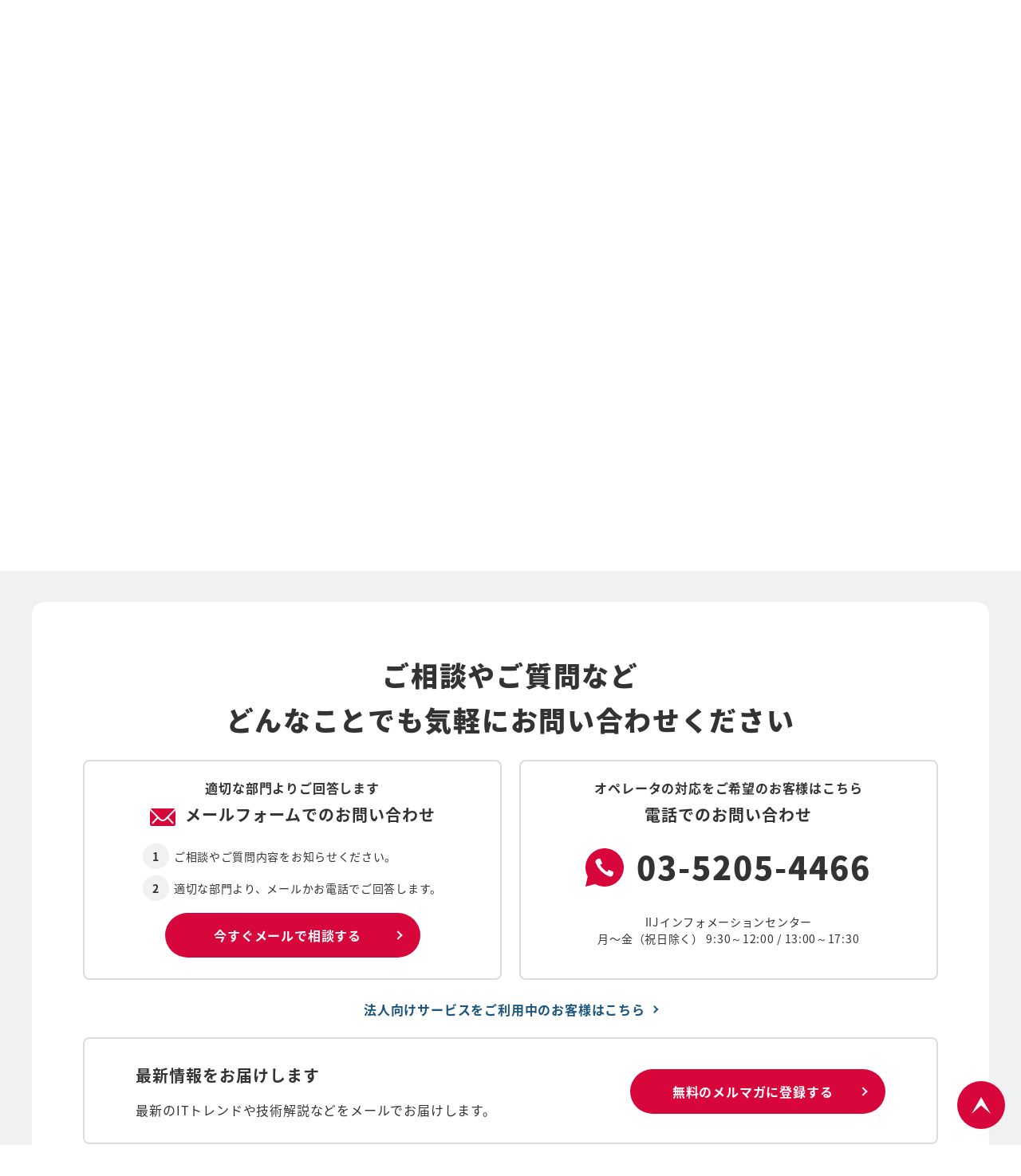

--- FILE ---
content_type: text/html
request_url: https://www.iij.ad.jp/biz/?tab=1&key=keyword03
body_size: 4856
content:
<!DOCTYPE html>
<html lang="ja">

<head>
  <meta charset="utf-8">
  <title>法人向けサービス・ソリューションを探す - IIJ</title>
  <meta name="Description"
    content="IIJが提供する、法人向けサービス・ソリューションの一覧です。IIJはネットワークからクラウド、SI・アウトソーシングまで、総合的にITソリューションを提供。中小企業から大企業・官公庁まで、約13,000社のお客様にご利用いただいています。" />
  <meta name="Keywords" content="サービス,ソリューション,IIJ,インターネットイニシアティブ" />
  <meta name="copyright" content="(C) Internet Initiative Japan Inc." />
  <meta name="robots" content="index,follow" />
  <meta name="viewport" content="width=device-width,initial-scale=1" />
  <link rel="canonical" href="https://www.iij.ad.jp/biz/" />
  <script src="/svcsol/common/js/include.js?update=2307_v1.0"></script>
  <script>svcInclude.link01();</script>
  <link rel="stylesheet" type="text/css" href="/svcsol/common/css/2017/import.css?update=2307_v1.0" media="all" />
  <link rel="stylesheet" type="text/css" href="/biz/css/app_biz_top.css?update=2307_v1.0" media="all" />
  <script src="/biz/js/app_biz_top.js?update=2307_v1.0"></script>

  <script>svcInclude.gtm01();</script>
</head>

<body>
  <!-- Google Tag Manager (noscript) -->
  <noscript><iframe src="https://www.googletagmanager.com/ns.html?id=GTM-THSS9JV" height="0" width="0"
      style="display:none;visibility:hidden"></iframe></noscript>
  <!-- End Google Tag Manager (noscript) -->
  <script>svcInclude.header01();</script>
  <ol id="path">
    <li><a href="/" title="IIJホーム">IIJホーム</a></li>
    <li><a href="/svcsol/">法人のお客様</a></li>
    <li id="current-page">法人向けサービス・ソリューションを探す</li>
  </ol>
  <main id="contentsContainer" class="l-container" data-tooltip="true">
    <div id="contents">
      <div class="l-contentsWideWidth">
        <h1 class="pageTtl">法人向けサービス・<br class="spOnly">ソリューションを探す</h1>
        <div class="searchTextBox">
          <!-- サイト内検索 -->
          <form id="ss-form2" action="/search/ja_service/" method="get" accept-charset="UTF-8">
            <input type="hidden" name="file_type" value="1">
            <input type="text" id="ss-query2" name="query" autocomplete="off" aria-autocomplete="none"
              aria-haspopup="false" placeholder="キーワードを入力してください" title="法人向けサービス・ソリューションのキーワード検索フォーム">
            <button type="submit" class="form01__btn" id="search-btn" onclick=" document.charset='UTF-8';"
              aria-label="検索ボタン"></button>
          </form>
          <!-- /サイト内検索 -->
        </div>
      </div>
      <div class="searchContainer js-tabContainer" id="searchContainer">
        <div class="l-contentsWidth tabBtnContainer loadDelay">
          <a href="/svcsol/case/" class="c-btn"><span>事例から探す</span></a>
          <div class="tabArea">
            <div class="c-tab_btnList js-tabList" role="tablist" data-selected="2">
              <!-- <button class="c-tab_btn" id="tab1" role="tab" aria-controls="tabPanel1" aria-selected="true" tabindex="-1">注目のキーワードから探す</button> -->
              <button class="c-tab_btn" id="tab2" role="tab" aria-controls="tabPanel2"
                aria-selected="true">課題・テーマから探す</button>
              <button class="c-tab_btn" id="tab3" role="tab" aria-controls="tabPanel3"
                aria-selected="false">カテゴリから探す</button>
            </div>
          </div>
        </div>
        <div class="c-tab_contents loadDelay">
          <div id="tabPanel2" role="tabpanel" aria-labelledby="tab2">
            <div class="l-contentsWidth tab-contents">
              <div id="in_searchTheme"></div>
            </div>
          </div>
          <div id="tabPanel3" role="tabpanel" aria-labelledby="tab3" hidden>
            <div class="l-contentsWidth tab-contents tab-contents_nb">
              <ul class="wordList js-wordList" id="in_searchcategory">
                <li class="borderBtn">
                  <input type="radio" name="word_cate" id="category01" value="search_cate_01" tabindex="-1">
                  <label for="category01" tabindex="0">
                    <span class="icon"><img src="/biz/images/icon_search_category02.svg" alt=""></span>
                    <span>モバイル・テレワーク</span>
                  </label>
                </li>
                <li class="borderBtn">
                  <input type="radio" name="word_cate" id="category02" value="search_cate_02" tabindex="-1">
                  <label for="category02" tabindex="0">
                    <span class="icon"><img src="/biz/images/icon_search_category03.svg" alt=""></span>
                    <span>ネットワーク</span>
                  </label>
                </li>
                <li class="borderBtn">
                  <input type="radio" name="word_cate" id="category03" value="search_cate_03" tabindex="-1">
                  <label for="category03" tabindex="0">
                    <span class="icon"><img src="/biz/images/icon_search_category04.svg" alt=""></span>
                    <span>クラウド・<br>データセンター</span>
                  </label>
                </li>
                <li class="borderBtn">
                  <input type="radio" name="word_cate" id="category04" value="search_cate_04" tabindex="-1">
                  <label for="category04" tabindex="0">
                    <span class="icon"><img src="/biz/images/icon_search_category05.svg" alt=""></span>
                    <span>セキュリティ</span>
                  </label>
                </li>
                <li class="borderBtn">
                  <input type="radio" name="word_cate" id="category05" value="search_cate_05" tabindex="-1">
                  <label for="category05" tabindex="0">
                    <span class="icon"><img src="/biz/images/icon_search_category06.svg" alt=""></span>
                    <span>メール・<br class="spOnly">Web・DNS</span>
                  </label>
                </li>
                <li class="borderBtn">
                  <input type="radio" name="word_cate" id="category06" value="search_cate_06" tabindex="-1">
                  <label for="category06" tabindex="0">
                    <span class="icon"><img src="/biz/images/icon_search_category07.svg" alt=""></span>
                    <span>IoT</span>
                  </label>
                </li>
                <li class="borderBtn">
                  <input type="radio" name="word_cate" id="category07" value="search_cate_07" tabindex="-1">
                  <label for="category07" tabindex="0">
                    <span class="icon"><img src="/biz/images/icon_search_category08.svg" alt=""></span>
                    <span>動画・配信</span>
                  </label>
                </li>
                <li class="borderBtn">
                  <input type="radio" name="word_cate" id="category08" value="search_cate_08" tabindex="-1">
                  <label for="category08" tabindex="0">
                    <span class="icon"><img src="/biz/images/icon_search_category09.svg" alt=""></span>
                    <span>グローバル</span>
                  </label>
                </li>
                <li class="borderBtn">
                  <input type="radio" name="word_cate" id="category10" value="search_cate_10" tabindex="-1">
                  <label for="category10" tabindex="0">
                    <span class="icon"><img src="/biz/images/icon_search_category10.svg" alt=""></span>
                    <span>プライバシー</span>
                  </label>
                </li>
                <li class="borderBtn">
                  <input type="radio" name="word_cate" id="category09" value="search_cate_09" tabindex="-1">
                  <label for="category09" tabindex="0">
                    <span class="icon"><img src="/biz/images/icon_search_category11.svg" alt=""></span>
                    <span>特定業種向け</span>
                  </label>
                </li>
                <li class="borderBtn">
                  <input type="radio" name="word_cate" id="category11" value="search_cate_11" tabindex="-1">
                  <label for="category11" tabindex="0">
                    <span class="icon"><img src="/biz/images/icon_search_category12.svg" alt=""></span>
                    <span>SI</span>
                  </label>
                </li>
                <li class="subWordContaner">
                  <div class="subWordList js-wordList" id="subWordList">
                    <ul class="wordList small" id="search_cate_01" aria-label="モバイル・テレワークのコンテンツ">
                      <li><input type="radio" name="search_cate_01" id="category01_00" value="result_cate_01_00"
                          tabindex="-1"><label for="category01_00">すべて</label></li>
                      <li><input type="radio" name="search_cate_01" id="category01_01" value="result_cate_01_01"
                          tabindex="-1"><label for="category01_01">注目トピック</label></li>
                      <li><input type="radio" name="search_cate_01" id="category01_02" value="result_cate_01_02"
                          tabindex="-1"><label for="category01_02">モバイル通信</label></li>
                      <li><input type="radio" name="search_cate_01" id="category01_03" value="result_cate_01_03"
                          tabindex="-1"><label for="category01_03">リモートアクセス・<br>テレワーク</label></li>
                      <li><input type="radio" name="search_cate_01" id="category01_06" value="result_cate_01_06"
                          tabindex="-1"><label for="category01_06">PC・デバイス</label></li>
                      <li><input type="radio" name="search_cate_01" id="category01_04" value="result_cate_01_04"
                          tabindex="-1"><label for="category01_04">モバイルWAN</label></li>
                      <li><input type="radio" name="search_cate_01" id="category01_05" value="result_cate_01_05"
                          tabindex="-1"><label for="category01_05">販売パートナー</label></li>
                    </ul>
                    <ul class="wordList small" id="search_cate_02" aria-label="ネットワークのコンテンツ">
                      <li><input type="radio" name="search_cate_02" id="category02_00" value="result_cate_02_00"
                          tabindex="-1"><label for="category02_00">すべて</label></li>
                      <li><input type="radio" name="search_cate_02" id="category02_01" value="result_cate_02_01"
                          tabindex="-1"><label for="category02_01">注目トピック</label></li>
                      <li><input type="radio" name="search_cate_02" id="category02_09" value="result_cate_02_09"
                          tabindex="-1"><label for="category02_09">インターネット接続</label></li>
                      <li><input type="radio" name="search_cate_02" id="category02_02" value="result_cate_02_02"
                          tabindex="-1"><label for="category02_02">SASE/SSE</label></li>
                      <li><input type="radio" name="search_cate_02" id="category02_03" value="result_cate_02_03"
                          tabindex="-1"><label for="category02_03">SD-WAN</label></li>
                      <li><input type="radio" name="search_cate_02" id="category02_04" value="result_cate_02_04"
                          tabindex="-1"><label for="category02_04">マネージドVPN</label></li>
                      <li><input type="radio" name="search_cate_02" id="category02_05" value="result_cate_02_05"
                          tabindex="-1"><label for="category02_05">マネージドWAN</label></li>
                      <li><input type="radio" name="search_cate_02" id="category02_06" value="result_cate_02_06"
                          tabindex="-1"><label for="category02_06">クラウド型ネットワーク</label></li>
                      <li><input type="radio" name="search_cate_02" id="category02_07" value="result_cate_02_07"
                          tabindex="-1"><label for="category02_07">マルチクラウド接続</label></li>
                      <li><input type="radio" name="search_cate_02" id="category02_08" value="result_cate_02_08"
                          tabindex="-1"><label for="category02_08">リモートアクセス</label></li>
                      <li><input type="radio" name="search_cate_02" id="category02_11" value="result_cate_02_11"
                          tabindex="-1"><label for="category02_11">無線LAN</label></li>
                      <li><input type="radio" name="search_cate_02" id="category02_12" value="result_cate_02_12"
                          tabindex="-1"><label for="category02_12">SEIL（ザイル）</label></li>
                      <li><input type="radio" name="search_cate_02" id="category02_13" value="result_cate_02_13"
                          tabindex="-1"><label for="category02_13">GIGAスクール</label></li>
                    </ul>
                    <ul class="wordList small" id="search_cate_03" aria-label="クラウド・データセンターのコンテンツ">
                      <li><input type="radio" name="search_cate_03" id="category03_00" value="result_cate_03_00"
                          tabindex="-1"><label for="category03_00">すべて</label></li>
                      <li><input type="radio" name="search_cate_03" id="category03_01" value="result_cate_03_01"
                          tabindex="-1"><label for="category03_01">注目トピック</label></li>
                      <li><input type="radio" name="search_cate_03" id="category03_02" value="result_cate_03_02"
                          tabindex="-1"><label for="category03_02">HaaS / IaaS</label></li>
                      <li><input type="radio" name="search_cate_03" id="category03_14" value="result_cate_03_14"
                          tabindex="-1"><label for="category03_14">データプラットフォーム</label></li>
                      <li><input type="radio" name="search_cate_03" id="category03_03" value="result_cate_03_03"
                          tabindex="-1"><label for="category03_03">クラウドストレージ</label></li>
                      <li><input type="radio" name="search_cate_03" id="category03_04" value="result_cate_03_04"
                          tabindex="-1"><label for="category03_04">監視・運用</label></li>
                      <li><input type="radio" name="search_cate_03" id="category03_05" value="result_cate_03_05"
                          tabindex="-1"><label for="category03_05">仮想デスクトップ（DaaS）</label></li>
                      <li><input type="radio" name="search_cate_03" id="category03_06" value="result_cate_03_06"
                          tabindex="-1"><label for="category03_06">PaaS / SaaS</label></li>
                      <li><input type="radio" name="search_cate_03" id="category03_07" value="result_cate_03_07"
                          tabindex="-1"><label for="category03_07">ID管理・認証</label></li>
                      <li><input type="radio" name="search_cate_03" id="category03_08" value="result_cate_03_08"
                          tabindex="-1"><label for="category03_08">Microsoftソリューション</label></li>
                      <li><input type="radio" name="search_cate_03" id="category03_09" value="result_cate_03_09"
                          tabindex="-1"><label for="category03_09">AWSソリューション</label></li>
                      <li><input type="radio" name="search_cate_03" id="category03_15" value="result_cate_03_15"
                          tabindex="-1"><label for="category03_15">Googleソリューション</label></li>
                      <li><input type="radio" name="search_cate_03" id="category03_10" value="result_cate_03_10"
                          tabindex="-1"><label for="category03_10">ネットワーク</label></li>
                      <li><input type="radio" name="search_cate_03" id="category03_11" value="result_cate_03_11"
                          tabindex="-1"><label for="category03_11">ライセンス</label></li>
                      <li><input type="radio" name="search_cate_03" id="category03_12" value="result_cate_03_12"
                          tabindex="-1"><label for="category03_12">データセンター</label></li>
                      <li><input type="radio" name="search_cate_03" id="category03_13" value="result_cate_03_13"
                          tabindex="-1"><label for="category03_13">エッジコンピューティング</label></li>
                      <li class="add_banner">
                        <span>マルチクラウド活用</span>
                        <a class="add_banner_link -msp" href="/svcsol/focus/msp/service.html">
                          <picture>
                            <source media="(max-width: 768px)" srcset="/biz/images/msp_banner_sp.png">
                            <img src="/biz/images/msp_banner.png" alt="Microsoft Azure、AWS、Google Cloud 関連サービスを探す">
                          </picture>
                        </a>
                      </li>
                    </ul>
                    <ul class="wordList small" id="search_cate_04" aria-label="セキュリティのコンテンツ">
                      <li><input type="radio" name="search_cate_04" id="category04_00" value="result_cate_04_00"
                          tabindex="-1"><label for="category04_00">すべて</label></li>
                      <li><input type="radio" name="search_cate_04" id="category04_01" value="result_cate_04_01"
                          tabindex="-1"><label for="category04_01">注目トピック</label></li>
                      <li><input type="radio" name="search_cate_04" id="category04_02" value="result_cate_04_02"
                          tabindex="-1"><label for="category04_02">統合セキュリティ</label></li>
                      <li><input type="radio" name="search_cate_04" id="category04_03" value="result_cate_04_03"
                          tabindex="-1"><label for="category04_03">ネットワークセキュリティ</label></li>
                      <li><input type="radio" name="search_cate_04" id="category04_04" value="result_cate_04_04"
                          tabindex="-1"><label for="category04_04">ゲートウェイセキュリティ</label></li>
                      <li><input type="radio" name="search_cate_04" id="category04_05" value="result_cate_04_05"
                          tabindex="-1"><label for="category04_05">CASB</label></li>
                      <li><input type="radio" name="search_cate_04" id="category04_06" value="result_cate_04_06"
                          tabindex="-1"><label for="category04_06">SOC</label></li>
                      <li><input type="radio" name="search_cate_04" id="category04_07" value="result_cate_04_07"
                          tabindex="-1"><label for="category04_07">Webセキュリティ</label></li>
                      <li><input type="radio" name="search_cate_04" id="category04_08" value="result_cate_04_08"
                          tabindex="-1"><label for="category04_08">メールセキュリティ</label></li>
                      <li><input type="radio" name="search_cate_04" id="category04_09" value="result_cate_04_09"
                          tabindex="-1"><label for="category04_09">エンドポイント</label></li>
                      <li><input type="radio" name="search_cate_04" id="category04_10" value="result_cate_04_10"
                          tabindex="-1"><label for="category04_10">ID管理・認証</label></li>
                      <li><input type="radio" name="search_cate_04" id="category04_11" value="result_cate_04_11"
                          tabindex="-1"><label for="category04_11">分析・診断・コンサルティング</label></li>
                      <li><input type="radio" name="search_cate_04" id="category04_12" value="result_cate_04_12"
                          tabindex="-1"><label for="category04_12">セキュリティ人材育成</label></li>
                      <li class="securityMap_banner pcOnly">
                        <span>セキュリティ対策の全体像</span>
                        <a class="securityMap_banner_link" href="/svcsol/focus/security-map/">
                          <picture>
                            <source media="(max-width: 768px)" srcset="/biz/images/securityMap_banner_sp.png">
                            <img src="/biz/images/securityMap_banner.png" alt="セキュリティマップから探す">
                          </picture>
                        </a>
                      </li>
                    </ul>
                    <ul class="wordList small" id="search_cate_05" aria-label="メール・Web・DNSのコンテンツ">
                      <li><input type="radio" name="search_cate_05" id="category05_00" value="result_cate_05_00"
                          tabindex="-1"><label for="category05_00">すべて</label></li>
                      <li><input type="radio" name="search_cate_05" id="category05_01" value="result_cate_05_01"
                          tabindex="-1"><label for="category05_01">注目トピック</label></li>
                      <li><input type="radio" name="search_cate_05" id="category05_02" value="result_cate_05_02"
                          tabindex="-1"><label for="category05_02">メールホスティング</label></li>
                      <li><input type="radio" name="search_cate_05" id="category05_03" value="result_cate_05_03"
                          tabindex="-1"><label for="category05_03">メールセキュリティ</label></li>
                      <li><input type="radio" name="search_cate_05" id="category05_04" value="result_cate_05_04"
                          tabindex="-1"><label for="category05_04">Webホスティング</label></li>
                      <li><input type="radio" name="search_cate_05" id="category05_05" value="result_cate_05_05"
                          tabindex="-1"><label for="category05_05">CDN</label></li>
                      <li><input type="radio" name="search_cate_05" id="category05_06" value="result_cate_05_06"
                          tabindex="-1"><label for="category05_06">CMS・Web構築</label></li>
                      <li><input type="radio" name="search_cate_05" id="category05_07" value="result_cate_05_07"
                          tabindex="-1"><label for="category05_07">Webセキュリティ</label></li>
                      <li><input type="radio" name="search_cate_05" id="category05_08" value="result_cate_05_08"
                          tabindex="-1"><label for="category05_08">オンラインストレージ</label></li>
                      <li><input type="radio" name="search_cate_05" id="category05_09" value="result_cate_05_09"
                          tabindex="-1"><label for="category05_09">DNS・ドメイン</label></li>
                    </ul>
                    <ul class="wordList small" id="search_cate_06" aria-label="IoTのコンテンツ">
                      <li><input type="radio" name="search_cate_06" id="category06_00" value="result_cate_06_00"
                          tabindex="-1"><label for="category06_00">すべて</label></li>
                      <li><input type="radio" name="search_cate_06" id="category06_01" value="result_cate_06_01"
                          tabindex="-1"><label for="category06_01">注目トピック</label></li>
                      <li><input type="radio" name="search_cate_06" id="category06_02" value="result_cate_06_02"
                          tabindex="-1"><label for="category06_02">IoTサービス・ソリューション</label></li>
                      <li><input type="radio" name="search_cate_06" id="category06_03" value="result_cate_06_03"
                          tabindex="-1"><label for="category06_03">産業</label></li>
                      <li><input type="radio" name="search_cate_06" id="category06_04" value="result_cate_06_04"
                          tabindex="-1"><label for="category06_04">農業</label></li>
                      <li><input type="radio" name="search_cate_06" id="category06_05" value="result_cate_06_05"
                          tabindex="-1"><label for="category06_05">エネルギー</label></li>
                      <li><input type="radio" name="search_cate_06" id="category06_06" value="result_cate_06_06"
                          tabindex="-1"><label for="category06_06">IoT向けモバイル通信</label></li>
                      <li><input type="radio" name="search_cate_06" id="category06_07" value="result_cate_06_07"
                          tabindex="-1"><label for="category06_07">エッジコンピューティング</label></li>
                      <li><input type="radio" name="search_cate_06" id="category06_08" value="result_cate_06_08"
                          tabindex="-1"><label for="category06_08">グローバル</label></li>
                      <li><input type="radio" name="search_cate_06" id="category06_09" value="result_cate_06_09" 
                          tabindex="-1"><label for="category06_09">業務改善</label></li>
                    </ul>
                    <ul class="wordList small" id="search_cate_07" aria-label="動画・配信のコンテンツ">
                      <li><input type="radio" name="search_cate_07" id="category07_00" value="result_cate_07_00"
                          tabindex="-1"><label for="category07_00">すべて</label></li>
                      <li><input type="radio" name="search_cate_07" id="category07_01" value="result_cate_07_01"
                          tabindex="-1"><label for="category07_01">IIJの配信事業</label></li>
                      <li><input type="radio" name="search_cate_07" id="category07_02" value="result_cate_07_02"
                          tabindex="-1"><label for="category07_02">映像集配信</label></li>
                      <li><input type="radio" name="search_cate_07" id="category07_03" value="result_cate_07_03"
                          tabindex="-1"><label for="category07_03">コンテンツ配信 / CDN</label></li>
                      <li><input type="radio" name="search_cate_07" id="category07_04" value="result_cate_07_04"
                          tabindex="-1"><label for="category07_04">アプリケーション</label></li>
                    </ul>
                    <ul class="wordList small" id="search_cate_08" aria-label="グローバルのコンテンツ">
                      <li><input type="radio" name="search_cate_08" id="category08_00" value="result_cate_08_00"
                          tabindex="-1"><label for="category08_00">すべて</label></li>
                      <li><input type="radio" name="search_cate_08" id="category08_01" value="result_cate_08_01"
                          tabindex="-1"><label for="category08_01">注目トピック</label></li>
                      <li><input type="radio" name="search_cate_08" id="category08_02" value="result_cate_08_02"
                          tabindex="-1"><label for="category08_02">クラウド</label></li>
                      <li><input type="radio" name="search_cate_08" id="category08_03" value="result_cate_08_03"
                          tabindex="-1"><label for="category08_03">IoT</label></li>
                      <li><input type="radio" name="search_cate_08" id="category08_04" value="result_cate_08_04"
                          tabindex="-1"><label for="category08_04">ネットワーク</label></li>
                      <li><input type="radio" name="search_cate_08" id="category08_05" value="result_cate_08_05"
                          tabindex="-1"><label for="category08_05">セキュリティ</label></li>
                      <!-- <li><input type="radio" name="search_cate_08" id="category08_06" value="result_cate_08_06" tabindex="-1"><label for="category08_06">プライバシー保護規制対応</label></li> -->
                      <li><input type="radio" name="search_cate_08" id="category08_07" value="result_cate_08_07"
                          tabindex="-1"><label for="category08_07">監視・運用</label></li>
                      <li><input type="radio" name="search_cate_08" id="category08_08" value="result_cate_08_08"
                          tabindex="-1"><label for="category08_08">インテグレーション・その他</label></li>
                    </ul>
                    <ul class="wordList small" id="search_cate_10" aria-label="プライバシーのコンテンツ">
                      <li><input type="radio" name="search_cate_10" id="category10_00" value="result_cate_10_00"
                          tabindex="-1"><label for="category10_00">すべて</label></li>
                      <li><input type="radio" name="search_cate_10" id="category10_01" value="result_cate_10_01"
                          tabindex="-1"><label for="category10_01">注目トピック</label></li>
                      <li><input type="radio" name="search_cate_10" id="category10_02" value="result_cate_10_02"
                          tabindex="-1"><label for="category10_02">国内外のプライバシー保護・<br>データ規制対応の初期対応</label></li>
                      <li><input type="radio" name="search_cate_10" id="category10_03" value="result_cate_10_03"
                          tabindex="-1"><label for="category10_03">プライバシーガバナンス<br>構築・運用</label></li>
                      <li><input type="radio" name="search_cate_10" id="category10_04" value="result_cate_10_04"
                          tabindex="-1"><label for="category10_04">バランスの取れた<br>個人データ利活用の消費者保護の実現</label></li>
                    </ul>
                    <ul class="wordList small" id="search_cate_09" aria-label="特定業種向けのコンテンツ">
                      <li><input type="radio" name="search_cate_09" id="category09_00" value="result_cate_09_00"
                          tabindex="-1"><label for="category09_00">すべて</label></li>
                      <li><input type="radio" name="search_cate_09" id="category09_05" value="result_cate_09_05"
                          tabindex="-1"><label for="category09_05">自治体・公共</label></li>
                      <li><input type="radio" name="search_cate_09" id="category09_06" value="result_cate_09_06"
                          tabindex="-1"><label for="category09_06">GIGAスクール</label></li>
                      <li><input type="radio" name="search_cate_09" id="category09_01" value="result_cate_09_01"
                          tabindex="-1"><label for="category09_01">ヘルスケア</label></li>
                      <li><input type="radio" name="search_cate_09" id="category09_07" value="result_cate_09_07"
                          tabindex="-1"><label for="category09_07">金融</label></li>
                      <li><input type="radio" name="search_cate_09" id="category09_04" value="result_cate_09_04"
                          tabindex="-1"><label for="category09_04">農業</label></li>
                      <li><input type="radio" name="search_cate_09" id="category09_02" value="result_cate_09_02"
                          tabindex="-1"><label for="category09_02">電力・エネルギー</label></li>
                      <li><input type="radio" name="search_cate_09" id="category09_03" value="result_cate_09_03"
                          tabindex="-1"><label for="category09_03">製造業</label></li>
                      <li><input type="radio" name="search_cate_09" id="category09_08" value="result_cate_09_08"
                          tabindex="-1"><label for="category09_08">ISP・CATV事業</label></li>
                      <li><input type="radio" name="search_cate_09" id="category09_09" value="result_cate_09_09"
                          tabindex="-1"><label for="category09_09">再販・取次</label></li>
                    </ul>
                    <ul class="wordList small" id="search_cate_11" aria-label="SIのコンテンツ">
                      <li><input type="radio" name="search_cate_11" id="category11_00" value="result_cate_11_00"
                          tabindex="-1"><label for="category11_00">すべて</label></li>
                      <li><input type="radio" name="search_cate_11" id="category11_01" value="result_cate_11_01"
                          tabindex="-1"><label for="category11_01">インテグレーション</label></li>
                      <li><input type="radio" name="search_cate_11" id="category11_02" value="result_cate_11_02"
                          tabindex="-1"><label for="category11_02">コンサルティング</label></li>
                      <li><input type="radio" name="search_cate_11" id="category11_03" value="result_cate_11_03"
                          tabindex="-1"><label for="category11_03">アウトソーシング</label></li>
                    </ul>
                  </div>
                </li>
              </ul>
            </div>
          </div>
          <div class="loading" id="loading">
            <div class="loading_anime"></div>
            <p class="loading_txt">読み込んでいます</p>
          </div>
          <div class="searchResult">
            <div class="l-contentsWidth">
              <div class="resultContainer" id="resultContainer"></div>
            </div>
          </div>
        </div>
      </div>
    </div>
    <script>svcInclude.contact13common();</script>
    <script>svcInclude.sitemap01();</script>
  </main>

  <script>svcInclude.footer01();</script>
</body>

</html>


--- FILE ---
content_type: text/html
request_url: https://www.iij.ad.jp/biz/include/searchTheme.html
body_size: 1890
content:
<meta name="robots" content="noindex,nofollow" />

<ul class="p-searchTheme__category">
  <li>
    <button type="button" class="p-searchTheme__category-btn -isActive" data-theme="zerotrustSASE">ゼロトラスト・SASE</button>
  </li>
  <li>
    <button type="button" class="p-searchTheme__category-btn" data-theme="security">セキュリティ強化</button>
  </li>
  <li>
    <button type="button" class="p-searchTheme__category-btn" data-theme="networks">ネットワーク最適化</button>
  </li>
  <li>
    <button type="button" class="p-searchTheme__category-btn" data-theme="dxCloud">DX・クラウド活用</button>
  </li>
  <li>
    <button type="button" class="p-searchTheme__category-btn" data-theme="mobile">モバイル・働き方</button>
  </li>
  <li>
    <button type="button" class="p-searchTheme__category-btn" data-theme="forLocalGovernments">自治体向け</button>
  </li>
  <li>
    <button type="button" class="p-searchTheme__category-btn" data-theme="smallScale">小規模からの導入</button>
  </li>
  <li>
    <button type="button" class="p-searchTheme__category-btn" data-theme="it">ITの参考書</button>
  </li>
</ul>
<div class="p-searchTheme__articles">
  <ul class="p-searchTheme__articles-list">
    <li class="p-searchTheme__articles-list_item"
      data-theme='[{"theme": "security", "order": 1}]'
      data-sorting="セキュリティキョウカ">
      <a href="/svcsol/focus/security-map/" class="p-searchTheme__articles-item">
        <div class="p-searchTheme__articles-image">
          <img src="/svcsol/images/svcsol_top_theme_security-map.png" alt="">
        </div>
        <div class="p-searchTheme__articles-text">
          <p class="title">セキュリティ強化</p>
          <p class="lead">セキュリティ対策の全体像が分かるIIJのセキュリテイマップ</p>
          <p class="link">特集を見る</p>
        </div>
      </a>
    </li>
    <li class="p-searchTheme__articles-list_item"
      data-theme='[{"theme": "security", "order": 2}, {"theme": "it", "order": 3}]'
      data-sorting="ソック">
      <a href="/svcsol/focus/theme/soc/" class="p-searchTheme__articles-item">
        <div class="p-searchTheme__articles-image">
          <img src="/svcsol/images/svcsol_top_theme_soc.png" alt="">
        </div>
        <div class="p-searchTheme__articles-text">
          <p class="title">SOC</p>
          <p class="lead">SOC（Security Operations Center）の最新動向や企業の事例など、導入検討に役立つ情報をご紹介</p>
          <p class="link">解説を見る</p>
        </div>
      </a>
    </li>
    <li class="p-searchTheme__articles-list_item"
      data-theme='[{"theme": "security", "order": 3}, {"theme": "it", "order": 6}]'
      data-sorting="ディードス">
      <a href="/svcsol/focus/theme/ddos/" class="p-searchTheme__articles-item">
        <div class="p-searchTheme__articles-image">
          <img src="/svcsol/images/svcsol_top_theme_ddos.png" alt="">
        </div>
        <div class="p-searchTheme__articles-text">
          <p class="title">DDoS</p>
          <p class="lead">DDoS攻撃の最新動向や企業の対策事例など、対策検討に役立つ情報をご紹介</p>
          <p class="link">解説を見る</p>
        </div>
      </a>
    </li>
    <li class="p-searchTheme__articles-list_item"
      data-theme='[{"theme": "security", "order": 4}, {"theme": "it", "order": 7}]'
      data-sorting="ピーピーエーピー">
      <a href="/svcsol/focus/theme/ppap/" class="p-searchTheme__articles-item">
        <div class="p-searchTheme__articles-image">
          <img src="/svcsol/images/svcsol_top_theme_ppap.png" alt="">
        </div>
        <div class="p-searchTheme__articles-text">
          <p class="title">PPAP</p>
          <p class="lead">PPAPの問題点や代替策など、廃止や移行に役立つ情報をご紹介</p>
          <p class="link">解説を見る</p>
        </div>
      </a>
    </li>
    <li class="p-searchTheme__articles-list_item"
      data-theme='[{"theme": "networks", "order": 1}, {"theme": "security", "order": 5}, {"theme": "it", "order": 8}]'
      data-sorting="ブイピーエヌ">
      <a href="/svcsol/focus/theme/vpn/" class="p-searchTheme__articles-item">
        <div class="p-searchTheme__articles-image">
          <img src="/svcsol/images/svcsol_top_theme_vpn.png" alt="">
        </div>
        <div class="p-searchTheme__articles-text">
          <p class="title">VPN</p>
          <p class="lead">最新動向、導入・改善事例など、VPNやリモートアクセスの検討に役立つ情報をご紹介</p>
          <p class="link">解説を見る</p>
        </div>
      </a>
    </li>
    <li class="p-searchTheme__articles-list_item"
      data-theme='[{"theme": "zerotrustSASE", "order": 1}, {"theme": "it", "order": 4}]'
      data-sorting="ゼロトラスト">
      <a href="/svcsol/focus/theme/zerotrust/" class="p-searchTheme__articles-item">
        <div class="p-searchTheme__articles-image">
          <img src="/svcsol/images/svcsol_top_theme_zerotrust.png" alt="">
        </div>
        <div class="p-searchTheme__articles-text">
          <p class="title">ゼロトラスト</p>
          <p class="lead">ゼロトラストの最新動向や企業の事例など、導入検討に役立つ情報をご紹介</p>
          <p class="link">解説を見る</p>
        </div>
      </a>
    </li>
    <li class="p-searchTheme__articles-list_item"
      data-theme='[{"theme": "zerotrustSASE", "order": 2}, {"theme": "it", "order": 2}]'
      data-sorting="サシー">
      <a href="/svcsol/focus/theme/sase/" class="p-searchTheme__articles-item">
        <div class="p-searchTheme__articles-image">
          <img src="/svcsol/images/svcsol_top_theme_sase.png" alt="">
        </div>
        <div class="p-searchTheme__articles-text">
          <p class="title">SASE</p>
          <p class="lead">SASEの仕組みやメリット、企業の事例など、導入検討に役立つ情報をご紹介</p>
          <p class="link">解説を見る</p>
        </div>
      </a>
    </li>
    <li class="p-searchTheme__articles-list_item"
      data-theme='[{"theme": "zerotrustSASE", "order": 3}, {"theme": "it", "order": 1}, {"theme": "networks", "order": 2}]'
      data-sorting="エスディーワン">
      <a href="/svcsol/focus/theme/sd-wan/" class="p-searchTheme__articles-item">
        <div class="p-searchTheme__articles-image">
          <img src="/svcsol/images/svcsol_top_theme_sd-wan.png" alt="">
        </div>
        <div class="p-searchTheme__articles-text">
          <p class="title">SD-WAN</p>
          <p class="lead">SD-WANの仕組みや企業の事例など、導入検討に役立つ情報をご紹介</p>
          <p class="link">解説を見る</p>
        </div>
      </a>
    </li>
    <li class="p-searchTheme__articles-list_item"
      data-theme='[{"theme": "it", "order": 9}, {"theme": "networks", "order": 3}]'
      data-sorting="ローカルブレイクアウト">
      <a href="/svcsol/focus/theme/lbo/" class="p-searchTheme__articles-item">
        <div class="p-searchTheme__articles-image">
          <img src="/svcsol/images/svcsol_top_theme_lbo.png" alt="">
        </div>
        <div class="p-searchTheme__articles-text">
          <p class="title">ローカルブレイクアウト</p>
          <p class="lead">ローカルブレイクアウトの仕組みや実現方法、企業の事例など導入検討に役立つ情報をご紹介</p>
          <p class="link">解説を見る</p>
        </div>
      </a>
    </li>
    <li class="p-searchTheme__articles-list_item"
      data-theme='[{"theme": "dxCloud", "order": 1}]'
      data-sorting="マルチクラウドエムエスピー">
      <a href="/svcsol/focus/msp/service.html" class="p-searchTheme__articles-item">
        <div class="p-searchTheme__articles-image">
          <img src="/svcsol/images/svcsol_top_theme_msp.png" alt="">
        </div>
        <div class="p-searchTheme__articles-text">
          <p class="title">マルチクラウドMSP</p>
          <p class="lead">導入から活用まで支えるマルチクラウドMSPとしてのIIJ - Microsoft Azure、AWS、Google Cloud</p>
          <p class="link">特集を見る</p>
        </div>
      </a>
    </li>
    <li class="p-searchTheme__articles-list_item"
      data-theme='[{"theme": "mobile", "order": 1}]'
      data-sorting="モバイル">
      <a href="/svcsol/focus/iijmobile/" class="p-searchTheme__articles-item">
        <div class="p-searchTheme__articles-image">
          <img src="/svcsol/images/svcsol_top_theme_iijmobile.png" alt="">
        </div>
        <div class="p-searchTheme__articles-text">
          <p class="title">モバイル</p>
          <p class="lead">音声通話、Web会議・テレワーク、IoT向けの豊富な法人向けプラン</p>
          <p class="link">特集を見る</p>
        </div>
      </a>
    </li>
    <li class="p-searchTheme__articles-list_item"
      data-theme='[{"theme": "mobile", "order": 2}, {"theme": "dxCloud", "order": 2}, {"theme": "networks", "order": 4}]'
      data-sorting="デジタルワークプレース">
      <a href="/svcsol/dwp/" class="p-searchTheme__articles-item">
        <div class="p-searchTheme__articles-image">
          <img src="/svcsol/images/svcsol_top_theme_dwp.png" alt="">
        </div>
        <div class="p-searchTheme__articles-text">
          <p class="title">デジタルワークプレース</p>
          <p class="lead">デジタルワークプレースを支えるプラットフォームとは</p>
          <p class="link">特集を見る</p>
        </div>
      </a>
    </li>
    <li class="p-searchTheme__articles-list_item"
      data-theme='[{"theme": "dxCloud", "order": 3}, {"theme": "it", "order": 5}]'
      data-sorting="データセンター">
      <a href="/svcsol/focus/theme/datacenter/" class="p-searchTheme__articles-item">
        <div class="p-searchTheme__articles-image">
          <img src="/svcsol/images/svcsol_top_theme_datacenter.png" alt="">
        </div>
        <div class="p-searchTheme__articles-text">
          <p class="title">データセンター</p>
          <p class="lead">データセンターの最新技術や企業の事例など、選定に役立つ情報をご紹介</p>
          <p class="link">解説を見る</p>
        </div>
      </a>
    </li>
    <li class="p-searchTheme__articles-list_item"
      data-theme='[{"theme": "dxCloud", "order": 4}]'
      data-sorting="ボックス">
      <a href="/svcsol/focus/box/" class="p-searchTheme__articles-item">
        <div class="p-searchTheme__articles-image">
          <img src="/svcsol/images/svcsol_top_theme_box.png" alt="">
        </div>
        <div class="p-searchTheme__articles-text">
          <p class="title">Box</p>
          <p class="lead">ライセンスの他、組み合わせにおすすめのサービスをご提供</p>
          <p class="link">特集を見る</p>
        </div>
      </a>
    </li>
    <li class="p-searchTheme__articles-list_item"
      data-theme='[{"theme": "smallScale", "order": 1}]'
      data-sorting="ショウキボカラドウニュウカノウ">
      <a href="/svcsol/focus/smb/" class="p-searchTheme__articles-item">
        <div class="p-searchTheme__articles-image">
          <img src="/svcsol/images/svcsol_top_theme_smb.png" alt="">
        </div>
        <div class="p-searchTheme__articles-text">
          <p class="title">小規模から導入可能</p>
          <p class="lead">300名までの企業に特におすすめ</p>
          <p class="link">特集を見る</p>
        </div>
      </a>
    </li>
    <li class="p-searchTheme__articles-list_item"
      data-theme='[{"theme": "forLocalGovernments", "order": 1}]'
      data-sorting="ジチタイノオキャクサマ">
      <a href="/svcsol/focus/municipality/" class="p-searchTheme__articles-item">
        <div class="p-searchTheme__articles-image">
          <img src="/svcsol/images/svcsol_top_theme_municipality.png" alt="">
        </div>
        <div class="p-searchTheme__articles-text">
          <p class="title">自治体のお客様向け</p>
          <p class="lead">業界特有の課題にマッチした解決策をご提案</p>
          <p class="link">特集を見る</p>
        </div>
      </a>
    </li>
  </ul>
</div>


--- FILE ---
content_type: text/css
request_url: https://www.iij.ad.jp/svcsol/common/css/2017/import.css?update=2307_v1.0
body_size: 45743
content:
@charset "UTF-8";

@import '/svcsol/common/css/campaign_cv.css';
@import '/svcsol/common/css/font_fontawesome.css';
/* ****************************************************
layout.css
***************************************************** */
/* header
---------------------------------*/
#contentsContainer {
  margin-top: 0;
}

/* header
---------------------------------*/
.search .form01 {
  padding-top: 0;
  padding-bottom: 0;
}

/* section
---------------------------------*/
#contents .section {
  padding-bottom: 44px;
}

@media only screen and (max-width: 768px) {
  #contents .section {
    padding-bottom: 36px;
  }
}

/* sideContainer
---------------------------------*/
@media only screen and (max-width: 768px) {
  #aside {
    padding: 30px 18px 0;
  }
}

@media only screen and (max-width: 768px) {
  #aside .rNaviTitle {
    margin-left: -18px;
    margin-right: -18px;
  }
}

#aside h2.rttl01 {
  padding-bottom: 5px;
  margin-bottom: 4px;
  background: url(/svcsol/common/images/sr_h_bg001.gif) no-repeat center bottom;
}

#aside h2.rtt01_bg01 {
  background: url(/svcsol/common/images/sr_h_bg001_01.png) no-repeat center bottom !important;
}

#aside h2.rtt01_bg02 {
  background: url(/svcsol/common/images/sr_h_bg001_02.png) no-repeat center bottom !important;
}

#aside h2.rtt01_bg03 {
  background: url(/svcsol/common/images/sr_h_bg001_03.png) no-repeat center bottom !important;
}

#aside h2.rtt01_bg04 {
  background: url(/svcsol/common/images/sr_h_bg001_04.png) no-repeat center bottom !important;
}

#aside h2.rtt01_bg05 {
  background: url(/svcsol/common/images/sr_h_bg001_05.png) no-repeat center bottom !important;
}

#aside h2.rtt01_bg06 {
  background: url(/svcsol/common/images/sr_h_bg001_06.png) no-repeat center bottom !important;
}

#aside h2.rtt01_bg07 {
  background: url(/svcsol/common/images/sr_h_bg001_07.png) no-repeat center bottom !important;
}

#aside h2.rtt01_bg08 {
  background: url(/svcsol/common/images/sr_h_bg001_08.png) no-repeat center bottom !important;
}

#aside h2.rtt01_bg09 {
  background: url(/svcsol/common/images/sr_h_bg001_09.png) no-repeat center bottom !important;
}

#aside h2.rtt01_bg10 {
  background: url(/svcsol/common/images/sr_h_bg001_10.png) no-repeat center bottom !important;
}

#aside h2.rtt01_bg11 {
  background: url(/svcsol/common/images/sr_h_bg001_11.png) no-repeat center bottom !important;
}

#aside h2.rtt01_bg12 {
  background: url(/svcsol/common/images/sr_h_bg001_12.png) no-repeat center bottom !important;
}

/* iot 20201005 */
#aside h2.rtt01_bg13 {
  background: url(/svcsol/common/images/sr_h_bg001_13.png) no-repeat center bottom !important;
}
/* iot 20201005 end */

#aside h2.rttl01 span {
  display: block;
  padding: 9px 5px;
  border: 1px solid #d4123f;
  line-height: 1.4;
  font-weight: bold;
  color: #d4123f;
  text-align: center;
}

#aside h2.rtt01_bg01 span {
  color: #d4123f !important;
}

#aside h2.rtt01_bg02 span {
  color: #7c5b83 !important;
}

#aside h2.rtt01_bg03 span {
  color: #9f96bd !important;
}

#aside h2.rtt01_bg04 span {
  color: #a7bc5b !important;
}

#aside h2.rtt01_bg05 span {
  color: #da9a4b !important;
}

#aside h2.rtt01_bg06 span {
  color: #67a8cf !important;
}

#aside h2.rtt01_bg07 span {
  color: #006f8c !important;
}

#aside h2.rtt01_bg08 span {
  color: #4d9988 !important;
}

#aside h2.rtt01_bg09 span {
  color: #417dbe !important;
}

#aside h2.rtt01_bg10 span {
  color: #896c31 !important;
}

#aside h2.rtt01_bg11 span {
  color: #3c4e55 !important;
}

#aside h2.rtt01_bg12 span {
  color: #e1b200 !important;
}

/* iot 20201005 */
#aside h2.rtt01_bg13 span {
  color: #e98f8f !important;
}
/* iot 20201005 end */


#aside h2.rttl02,
#ppz_remind h2.rttl02 {
  margin-bottom: .875em;
  padding: .875em 0;
  border-bottom: 2px solid #cf0040;
  background-color: #666;
  color: #fff;
  font-size: 93.333333%;
  font-weight: bold;
  text-align: center;
}

@media only screen and (max-width: 768px) {
  #aside h2.rttl02,
  #ppz_remind h2.rttl02 {
    font-size: 1.4rem;
  }
}

#aside h2.rttl03 {
  padding: 16px 0;
  margin-bottom: 10px;
  background: #818f94 url(/svcsol/common/images/com_h_bg002.gif) no-repeat left top;
  line-height: 1;
  text-align: center;
  font-size: 93.333333%;
  font-weight: bold;
  color: #fff;
}

@media only screen and (max-width: 768px) {
  #aside h2.rttl03 {
    font-size: inherit;
  }
}

#aside h2.rttl04 {
  display: table;
  width: 100%;
  margin-bottom: 15px;
  background: #6a6a6a;
  border-bottom: 2px solid #cf0040;
  color: #fff;
  font-size: 93.333333%;
  font-weight: bold;
}

@media only screen and (max-width: 768px) {
  #aside h2.rttl04 {
    font-size: inherit;
  }
}

#aside h2.rttl04 span.ttl {
  display: table-cell;
  vertical-align: middle;
  padding: 12px 0;
  color: #fff;
  text-align: center;
}

#aside h2.rttl04 span.ico {
  display: table-cell;
  vertical-align: middle;
  width: 45px;
  background-color: #cf0040;
  text-align: center;
}

#aside h2.rttl05 {
  margin-bottom: 5px;
  padding: 10px 0 16px 0;
  background: #818f94 url(/svcsol/common/images/sr_h_bg003.gif) no-repeat center bottom;
  color: #fff;
  font-size: 106.666666%;
  font-weight: bold;
  text-align: center;
}

@media only screen and (max-width: 768px) {
  #aside h2.rttl05 {
    font-size: 1.3rem;
  }
}

#aside h2.rttl06 {
  position: relative;
  margin-bottom: -5px;
  padding: 13px 0 20px 0;
  background-color: #3d4e56;
  background-image: url(/svcsol/common/images/sr_h_bg001_11.png), -webkit-linear-gradient(top, #fff 0%, #fff 100%);
  background-image: url(/svcsol/common/images/sr_h_bg001_11.png), linear-gradient(to bottom, #fff 0%, #fff 100%);
  background-repeat: no-repeat, repeat-x;
  background-position: center bottom,  center bottom;
  background-size: auto, 5px 5px;
  color: #fff;
  font-weight: bold;
  text-align: center;
}

#aside .srbox {
  margin-bottom: 10px;
  padding: 8px 15px;
  border: 1px solid #d4d4d4;
  border-top: none;
}

#aside h2.rttl06 + .srbox {
  position: relative;
  margin-top: -5px;
}

#aside .srbox h4.ttl05 span.bg {
  padding: 5px 0 6px;
  line-height: 1.5;
}

#aside .srbox h4.ttl05 span.tgblank {
  padding-right: 15px;
  background: url(/common/images/com_icn05.png) no-repeat right center;
}

#aside .srbox h4.ttl05 img {
  vertical-align: middle;
}

#aside .srbox h4.ttl05 span.date {
  display: inline-block;
  padding-top: 5px;
  color: #555555;
  font-size: 12px;
  font-weight: normal;
  text-decoration: none;
}

#aside .srbox h4.ttl05 span.date img {
  vertical-align: bottom;
}

#aside h3.rttl01 {
  position: relative;
  margin-bottom: 1.75em;
  padding-left: 10px;
  border-left: 2px solid #b3b3b3;
  font-size: 93.333333%;
  font-weight: bold;
}

@media only screen and (max-width: 768px) {
  #aside h3.rttl01 {
    margin-bottom: 20px;
    font-size: 1.3rem;
  }
}

#aside h3.rttl01::before {
  content: '';
  display: block;
  position: absolute;
  left: -2px;
  bottom: -13px;
  width: 100%;
  width: calc(100% + 2px);
  height: 2px;
  background-image: -webkit-linear-gradient(left, #9e9e9e 50%, rgba(255, 255, 255, 0) 50%);
  background-image: linear-gradient(to right, #9e9e9e 50%, rgba(255, 255, 255, 0) 50%);
  background-repeat: repeat-x;
  background-size: 4px 2px;
}

@media only screen and (max-width: 768px) {
  #aside h3.rttl01::before {
    bottom: -10px;
  }
}

/* sideNav */
#aside .sideNav {
  margin-bottom: 20px;
  border-top: 1px solid #dddddd;
  border-right: 1px solid #dddddd;
  border-left: 1px solid #dddddd;
  background: #f1f3f3;
}

@media only screen and (max-width: 768px) {
  #aside .sideNav {
    margin-left: -18px;
    margin-right: -18px;
  }
}

#aside .sideNav li {
  padding: 8px 4px 8px 14px;
  border-bottom: 1px solid #dddddd;
  line-height: 1.5;
  font-size: 93.333333%;
}

@media only screen and (max-width: 768px) {
  #aside .sideNav li {
    font-size: inherit;
  }
}

#aside .sideNav li.current {
  background: #fff;
}

#aside .sideNav li a {
  display: block;
  padding: 0 10px 0 0;
  background: url(/common/images/com_icn01.png) no-repeat right center;
  text-decoration: none;
}

#aside .sideNav li a:hover {
  text-decoration: underline;
}

/* sideNav02 */
.sideNav02 {
  margin-bottom: 20px;
}

/* Start 2021.08.02 */
.sideNav02 li a {
  font-size: 15px;
  line-height: 1.34;
  transition: none
}
.sideNav02 li a:focus {
  color: #333;
  text-decoration: none;
}
.sideNav02 li li a {
  padding-right: 14px;
  background-position-y: 50%
}
.sideNav02 li li li a {
  padding-left: 58px;
  background-color: #eee;
  background-image: none
}
.sideNav02 li li li a:hover {
  background-color: #d7083b;
  background-image: none;
}
.sideNav02 li li li a:hover:before {
  background-color: #fff
}
.sideNav02 li li li a:before {
  position: absolute;
  top: 1.2em;
  left: 50px;
  width: 3px;
  height: 3px;
  background-color: #333;
  content: ""
}
/* End 2021.08.02 */

@media only screen and (max-width: 768px) {
  #aside .sideNav02 {
    margin-left: -18px;
    margin-right: -18px;
  }
}

.sideNav02 li a {
  position: relative;
}

.sideNav02 > li:first-child,
.sideNav02 > li.active + li {
  border-top: none;
}

.sideNav02 > li > a {
  display: block;
  border-top: none;
  padding: 14px 20px 14px 39px;
  border-bottom: 1px solid #dddddd;
  background: #eeeeee url(/common/images/com_icn01.png) no-repeat 20px 1.3em;
  font-weight: bold;
  text-decoration: none;
}

.sideNav02 > li > a:not(:hover) {
  color: #333;
}

@media print, screen and (min-width: 769px) {
  .sideNav02 > li > a:hover {
    background: #d7083b url(/common/images/com_icn40.png) no-repeat 20px 1.3em;
    color: #ffffff;
  }
}

.sideNav02 > li:first-child > a {
  border-top: 1px solid #dddddd;
}

.sideNav02 > li > a > span {
  display: block;
  border-bottom: 1px solid #dddddd;
  margin: -14px -20px -14px -39px;
  padding: 16px 20px 16px 39px;
  background: #eeeeee url(/common/images/com_icn01.png) no-repeat 20px 1.3em;
  font-weight: bold;
  color: #333333;
  line-height: 1.1;
  text-decoration: none;
}

.sideNav02 > li > a:hover > span,
.sideNav02 > li > a:active > span {
  background: #d7083b url(/common/images/com_icn40.png) no-repeat 20px 1.3em;
  color: #ffffff;
}

.sideNav02 > li.active > a,
.sideNav02 > li.active > a > span {
  background-color: #d7083b;
  background-image: url(/common/images/com_icn76.png);
  background-repeat: no-repeat;
  background-position: 20px 1.3em;
  color: #ffffff;
}

.sideNav02 > li > a.current,
.sideNav02 > li.current > a,
.sideNav02 > li.current > a > span {
  background-color: #d7083b;
  background-image: url(/common/images/com_icn40.png);
  background-repeat: no-repeat;
  background-position: 20px 1.3em;
  color: #ffffff;
}

/* 4th level */
.sideNav02 li li a {
  display: block;
  padding: 9px 20px 9px 48px;
  border-bottom: 1px solid #fff;
  background: #ddd url(/common/images/com_icn77.png) no-repeat 30px 1.5em;
  position: relative;
  font-size: 86.67%;
  color: #333333;
  text-decoration: none;
}

@media only screen and (max-width: 768px) {
  .sideNav02 li li a {
    font-size: inherit;
  }
}

.sideNav02 li li a:hover {
  background-color: #d7083b;
  background-image: url(/common/images/com_icn112.png);
  color: #ffffff;
}

.sideNav02 > li.blank > a > span::after,
.sideNav02 > li.blank-link > a > span::after,
.sideNav02 > li li.blank > a::after,
.sideNav02 > li li.blank-link > a::after {
  content: '';
  display: inline-block;
  width: 12px;
  height: 11px;
  margin-left: 5px;
  background-image: url(/common/images/com_icn05.png);
  background-repeat: no-repeat;
}

@media print, screen and (min-width: 769px) {
  .sideNav02 > li.blank > a > span:hover::after,
  .sideNav02 > li.blank-link > a > span:hover::after,
  .sideNav02 > li li.blank > a:hover::after,
  .sideNav02 > li li.blank-link > a:hover::after {
    background-image: url(/svcsol/common/images/com_icn05_on.png);
  }
}

/* 5th level */
.sideNav02 li li.active > a {
  background: #d7083b url(/common/images/com_icn112.png) no-repeat 30px 1.5em;
  color: #ffffff;
}

.sideNav02 li li.active ul {
  border-bottom: 1px solid #dddddd;
  background-color: #eeeeee;
  padding-left: 25px;
}

.sideNav02 li li.active li:last-child {
  border-bottom: none;
}

.sideNav02 li li.active ul a {
  display: block;
  padding: 13px 20px 12px 27px;
  background: url(/common/images/com_icn77.png) no-repeat 8px 1.6em;
  border-bottom: none;
}

.sideNav02 li li.active ul a:hover {
  background: #d7083b url(/common/images/com_icn78.png) no-repeat 8px 1.6em;
  color: #ffffff;
  font-weight: bold;
}

.sideNav02 li li.active li.active a {
  background: #d7083b url(/common/images/com_icn78.png) no-repeat 8px 1.6em;
  color: #ffffff;
  font-weight: bold;
}

.sideNav02 li.under-arrow a {
  background: #d7083b url(/common/images/com_icn76.png) no-repeat 30px 1.3em;
  color: #ffffff;
  font-weight: bold;
}

.sideNav02 li li.active li.active {
  padding: 0;
}

/* Start 2022.02.22 */
.sidebar {
  padding-bottom: 40px !important;
}

.sidebar .title {
  padding: 21px 10px 24px;
  font-size: 18px;
  font-weight: bold;
  color: #fff;
  background-color: #000;
}

.sidebar .item {
  margin-top: 23px;
}

.sidebar .sidenav li {
  margin-top: 2px;
}

.sidebar .sidenav li.current a {
  color: #d7092f;
  background-color: #e7ecef;
}

.sidebar .sidenav li.current a:before {
  width: 19px;
}

.sidebar .sidenav li.blue.current a {
  color: #003b83;
}

.sidebar .sidenav li.blue a {
  padding-top: 10px;
  padding-bottom: 9px;
  font-size: 14px;
}

.sidebar .sidenav li.blue a:hover, .sidebar .sidenav li.blue a:focus {
  color: #003b83;
}

.sidebar .sidenav li.blue a:before {
  top: 9px;
  bottom: 9px;
  background-color: #003b83;
}

.sidebar .sidenav li a {
  position: relative;
  padding: 18px 18px 18px 28px;
  font-size: 16px;
  line-height: 1.5;
  color: #333;
  background: #f3f5f6;
  border: 0;
}

.sidebar .sidenav li a:hover, .sidebar .sidenav li a:focus {
  color: #d7092f;
  background-color: #e7ecef !important;
}

.sidebar .sidenav li a:hover:before, .sidebar .sidenav li a:focus:before {
  width: 19px;
}

.sidebar .sidenav li a:before {
  position: absolute;
  top: 12px;
  right: calc(100% - 19px);
  bottom: 12px;
  width: 4px;
  background: #d7092f;
  content: "";
  transition: all .15s ease;
}

.sidebar .box-contact {
  padding-top: 10px;
  padding-bottom: 20px;
  font-size: 16px;
  background-color: #e7ecef;
}

.sidebar .box-contact .icon-phone {
  margin-right: 10px;
}

.sidebar .box-contact .number {
  font-size: 32px;
  line-height: 1.5;
  color: #d7092f;
}

.sidebar .box-contact .text-sm {
  font-size: 11px;
}

.sidebar .box-contact a:hover {
  opacity: .8;
}

.sidebar .border-top {
  border-top: 4px solid #d7092f;
}

@media only screen and (max-width: 768px) {
  #aside .sidenav {
    margin-right: 0;
    margin-left: 0;
  }
}

.navfooter {
  padding-top: 30px;
  padding-bottom: 16px;
  margin-top: 83px;
  background-color: #dadfe2;
}

.navfooter ul {
  margin-bottom: 0;
}

.navfooter > ul {
  margin-right: -7px;
  margin-left: -7px;
}

.navfooter > ul li {
  width: 50%;
  min-height: 60px !important;
  padding-right: 7px;
  padding-left: 7px;
  margin-bottom: 15px;
}

.navfooter > ul li, .navfooter > ul li:hover {
  border: 0;
}

.navfooter > ul li.blue {
  width: 100%;
  padding-right: 0;
  padding-left: 0;
  margin-bottom: 0;
}

.navfooter > ul li.blue ul {
  width: 100%;
}

.navfooter > ul li.blue ul li {
  min-height: 50px !important;
}

.navfooter > ul li.blue ul li a {
  font-size: 16px;
  border-left-color: #003b83;
}

.navfooter > ul li.blue ul li a.current, .navfooter > ul li.blue ul li a:hover, .navfooter > ul li.blue ul li a:focus {
  background-color: #003B83;
  border-left-color: #3683ff;
}

.navfooter > ul li.blue ul li a.current:after, .navfooter > ul li.blue ul li a:hover:after, .navfooter > ul li.blue ul li a:focus:after {
  border-right-color: #3683ff;
}

.navfooter > ul li.blue ul li a:after {
  border-right-color: #003b83;
}

.navfooter > ul li.li-lg {
  width: 100%;
}

.navfooter > ul li a {
  position: relative;
  padding-left: 13px;
  font-size: 20px;
  font-weight: bold;
  border-left: 6px solid #d7092f;
  transition: .15s;
}

.navfooter > ul li a.current, .navfooter > ul li a:hover, .navfooter > ul li a:focus {
  padding-left: 13px;
  color: #fff;
  background-color: #d70a3b;
  border-left-color: #ff912e;
}

.navfooter > ul li a.current:after, .navfooter > ul li a:hover:after, .navfooter > ul li a:focus:after {
  border-right-color: #ff912e;
}

.navfooter > ul li a:after {
  position: absolute;
  top: 0;
  right: 0;
  width: 0;
  height: 0;
  border-style: solid;
  border-width: 0 15px 15px 0;
  border-color: transparent #d7092f transparent transparent;
  content: "";
  transition: all .15s ease;
}

.navfooter > ul li a, .navfooter > ul li a.current, .navfooter > ul li a:hover, .navfooter > ul li a:focus {
  background-image: none !important;
}

.serviceBox02.navfooter > ul li {
  margin-left: 0;
}

.link-arrow {
  display: block;
  padding: 2px 0;
  margin-top: 5px;
  font-size: 14px;
  line-height: 1.3;
  color: #fff !important;
}

@media (max-width: 767px) {
  .link-arrow {
    font-size: 12px;
  }
}

.link-arrow:hover, .link-arrow:focus {
  text-decoration: underline;
}

.link-arrow .arrow {
  margin-left: 3px;
}

.row-13 {
  margin-right: -13px;
  margin-left: -13px;
}

.row-13 > [class*=col-],
.row-13 > div {
  padding-right: 13px;
  padding-left: 13px;
}

/* End 2022.02.22 */

/*--#aside .sideNav02 li toplist(no-link)--*/
#aside .sideNav02 li span.listtop {
  display: block;
  border-top: none;
  padding: 14px 20px;
  border-bottom: 1px solid #dddddd;
  background: #d7083b;
  color: #ffffff;
  font-weight: bold;
  text-decoration: none;
}

/* sideListStyle01 */
#aside .sideListStyle01 {
  margin-bottom: 20px;
}

#aside .sideListStyle01 li {
  padding: 8px 4px 8px 4px;
  border-bottom: 1px solid #dddddd;
  line-height: 1.5;
  font-size: 93.333333%;
}

@media only screen and (max-width: 768px) {
  #aside .sideListStyle01 li {
    font-size: inherit;
  }
}

#aside .sideListStyle01 li a {
  display: block;
  padding: 0 10px 0 0;
  background: url(/common/images/com_icn01.png) no-repeat right center;
  text-decoration: none;
}

#aside .sideListStyle01 li a:hover {
  text-decoration: underline;
}

/* sideListStyle02 */
#aside .sideListStyle02,
#ppz_remind .sideListStyle02 {
  margin-bottom: 20px;
}

#aside .sideListStyle02 li,
#ppz_remind .sideListStyle02 li {
  padding-bottom: 8px;
}

#aside .sideListStyle02 li a,
#ppz_remind .sideListStyle02 li a {
  display: block;
  padding: 0 0 0 16px;
  background: url(/svcsol/common/images/com_ic002.png) no-repeat 2px center;
  font-size: 93.333333%;
  text-decoration: none;
}

@media only screen and (max-width: 768px) {
  #aside .sideListStyle02 li a,
  #ppz_remind .sideListStyle02 li a {
    font-size: inherit;
  }
}

#aside .sideListStyle02 li a:hover,
#ppz_remind .sideListStyle02 li a:hover {
  text-decoration: underline;
}

/* sideListStyle03 */
#aside .sideListStyle03 {
  margin-bottom: 20px;
}

#aside .sideListStyle03 li {
  padding-bottom: 8px;
}

#aside .sideListStyle03 li a {
  display: block;
  padding: 0 0 0 16px;
  background: url(/common/images/com_icn01.png) no-repeat left 0.3em;
  font-size: 93.333333%;
  text-decoration: none;
}

@media only screen and (max-width: 768px) {
  #aside .sideListStyle03 li a {
    font-size: inherit;
  }
}

#aside .sideListStyle03 li a:hover {
  text-decoration: underline;
}

#aside .sideListStyle03 li a span,
.tabBoxT .tabBox li a span {
  padding-right: 15px;
  background: url(/common/images/com_icn05.png) no-repeat right center;
}

#aside .sideListStyle03 li a span.dwpdf {
  padding-right: 17px;
  background: url(/svcsol/common/images/com_icn06.png) no-repeat right center;
}

/* sideListStyle04 */
#aside .sideListStyle04 {
  margin-bottom: 10px;
}

#aside .sideListStyle04 li {
  padding: 8px 0;
  background: url(/svcsol/common/images/com_hr001.gif) repeat-x left bottom;
}

#aside .sideListStyle04 li a {
  display: block;
  padding: 0 0 0 16px;
  background: url(/common/images/com_icn01.png) no-repeat left 0.4em;
  line-height: 1.8;
  font-size: 93.333333%;
  text-decoration: none;
}

@media only screen and (max-width: 768px) {
  #aside .sideListStyle04 li a {
    font-size: inherit;
  }
}

#aside .sideListStyle04 li a span {
  padding-right: 15px;
  background: url(/common/images/com_icn05.png) no-repeat right center;
}

#aside .sideListStyle04 li a:hover {
  text-decoration: underline;
}

/* sideListStyle05 */
#aside .sideListStyle05 {
  padding-top: 9px;
  margin-bottom: 20px;
}

#aside .sideListStyle05 li:not(:first-child) {
  margin-top: 11px;
}

#aside .sideListStyle05 li a {
  display: flex;
  text-decoration: none;
}

#aside .sideListStyle05 li a[target="_blank"] .txt::after {
  content: url(/common/images/com_icn05.png);
  margin-left: 5px;
}

#aside .sideListStyle05 li a:hover {
  text-decoration: underline;
}

#aside .sideListStyle05 li .img {
  margin-right: 11px;
  font-size: 0;
}

#aside .sideListStyle05 li .txt {
  flex: 1;
  display: block;
  line-height: 1.8;
  font-size: 93.333333%;
}

@media only screen and (max-width: 768px) {
  #aside .sideListStyle05 li .txt {
    font-size: inherit;
  }
}

#aside .sideListStyle05 li .txt:not(:hover) {
  color: #333;
}

/* sideListStyle06 */
#aside .sideListStyle06 {
  margin-bottom: 10px;
  background: url(/svcsol/common/images/com_hr001.gif) repeat-x left bottom;
  font-size: 93.333333%;
}

@media only screen and (max-width: 768px) {
  #aside .sideListStyle06 {
    font-size: inherit;
  }
}

#aside .sideListStyle06 li:not(:first-child) {
  margin-top: 5px;
}

#aside .sideListStyle06 li a {
  display: block;
  text-decoration: none;
}

#aside .sideListStyle06 li a:hover {
  text-decoration: underline;
}

#aside .sideListStyle06 li a:not(:hover) {
  color: #333;
}

#aside .sideListStyle06 span.company {
  width: 220px;
}

@media only screen and (max-width: 768px) {
  #aside .sideListStyle06 span.company {
    width: 100%;
  }
}

#aside .sideListStyle06 span.img {
  display: table-cell;
  width: 112px;
  font-size: 0;
}

#aside .sideListStyle06 span.img img {
  border: 1px solid #dddddd;
}

#aside .sideListStyle06 span.ttl {
  display: table-cell;
  vertical-align: middle;
}

#aside .sideListStyle06 span.company {
  display: table;
  line-height: 1.3;
  font-weight: bold;
  text-decoration: none;
}

#aside .sideListStyle06 span.txt {
  display: block;
  padding: 6px 0;
  line-height: 1.8;
}

/* box01 */
#aside .box01 {
  padding: 13px 0 4px;
  margin-bottom: 20px;
  background: #f1f3f3;
  text-align: center;
}

#aside .box01 .btn {
  padding-bottom: 9px;
}

/* box02 */
#aside .box02 {
  margin-bottom: 20px;
  background: #f1f3f3;
  text-align: center;
}

@media only screen and (max-width: 768px) {
  #aside .box02 {
    display: none;
  }
}

#aside .box02 .ttl {
  margin-bottom: .9375em;
  padding: .75em;
  border-top: 2px solid #cf0040;
  border-bottom: 2px solid #cf0040;
  background-color: #fff;
  color: #cf0040;
  font-size: 93.333333%;
  font-weight: bold;
  text-align: center;
}

@media only screen and (max-width: 768px) {
  #aside .box02 .ttl {
    font-size: inherit;
  }
}

#aside .box02 .btn {
  padding-bottom: 12px;
}

#aside .box02 .txt {
  padding-bottom: 17px;
}

/* twitterBox */
#aside .twitterBox .link {
  padding: 0 0 13px 53px;
  font-weight: bold;
}

#aside .twitterBox .link a {
  text-decoration: none;
  margin-right: 10px;
  display: block;
  background: url(/svcsol/common/images/com_ico_blankon.png) no-repeat right center;
}

#aside .twitterBox .link a:hover {
  text-decoration: none;
}

#aside .twitterBox .link .ico {
  margin-left: -53px;
  float: left;
}

#aside .twitterBox .link .txt01 {
  color: #00b0ed;
}

#aside .twitterBox .link .txt03 {
  color: #3a5898;
}

#aside .twitterBox .link .txt02 {
  font-family: Arial, Helvetica, sans-serif;
}

#aside .twitterBox .link a:hover .txt01,
#aside .twitterBox .link a:hover .txt02,
#aside .twitterBox .link a:hover .txt03 {
  text-decoration: underline;
}

/* top
=================================*/
#mainArea {
  margin-bottom: 26px;
}

#mainArea .colL {
  width: 700px;
}

#mainArea .colR {
  width: 220px;
}

#mainArea .colR h2 {
  padding: 10px 5px 15px 5px;
  margin-bottom: 7px;
  background: #f9327b url(/svcsol/images/index_h_bg001.gif) no-repeat center bottom;
  line-height: 1.8;
  font-size: 106.666666%;
  font-weight: bold;
  color: #fff;
  text-align: center;
}

@media only screen and (max-width: 768px) {
  #mainArea .colR h2 {
    font-size: 1.4rem;
  }
}

#mainArea .colR .box {
  padding: 12px 0;
  background: #f1f3f3;
  text-align: center;
}

#mainArea .colL .mainImg {
  padding-bottom: 22px;
}

/* tabs */
#tabs {
  position: relative;
}

#tabs .link {
  position: absolute;
  top: -29px;
  right: 0;
  font-size: 93.333333%;
}

@media only screen and (max-width: 768px) {
  #tabs .link {
    font-size: inherit;
  }
}

#tabs .link a {
  display: inline-block;
  padding: 0 0 0 12px;
  background: url(/common/images/com_icn01.png) no-repeat left 0.2em;
}

#tabNav {
  position: absolute;
  left: 0;
  top: -29px;
  z-index: 10;
}

#tabNav li a {
  display: block;
  height: 30px;
  width: 153px;
  padding: 0;
  margin: 0;
  text-indent: -9999px;
}

#tabNav li.tab1,
#tabNav li.tab2,
#tabNav li.tab3 {
  float: left;
  height: 30px;
  width: 153px;
  padding-right: 3px;
}

#tabNav li.tab1 a {
  background: url(/svcsol/images/index_tab001.gif) no-repeat;
}

#tabNav li.tab1 a:hover {
  background: url(/svcsol/images/index_tab001on.gif) no-repeat;
}

#tabNav li.tab1 a.on {
  background: url(/svcsol/images/index_tab001on.gif) no-repeat;
}

#tabNav li.tab2 a {
  background: url(/svcsol/images/index_tab002.gif) no-repeat;
}

#tabNav li.tab2 a:hover {
  background: url(/svcsol/images/index_tab002on.gif) no-repeat;
}

#tabNav li.tab2 a.on {
  background: url(/svcsol/images/index_tab002on.gif) no-repeat;
}

#tabNav li.tab3 a {
  background: url(/svcsol/images/index_tab003.gif) no-repeat;
}

#tabNav li.tab3 a:hover {
  background: url(/svcsol/images/index_tab003on.gif) no-repeat;
}

#tabNav li.tab3 a.on {
  background: url(/svcsol/images/index_tab003on.gif) no-repeat;
}

#tabs .tabBoxT {
  margin-top: 29px;
}

#tabs .tabBox {
  display: none;
  width: 698px;
  min-height: 70px;
  border: 1px solid #dddddd;
}

#tabs #tabA {
  display: block;
}

#tabs .tabBox ul {
  padding: 12px 25px 0;
}

#tabs .tabBox ul li {
  padding-bottom: 9px;
  font-size: 93.333333%;
}

@media only screen and (max-width: 768px) {
  #tabs .tabBox ul li {
    font-size: inherit;
  }
}

#tabs .tabBox ul li a {
  display: inline-block;
  padding: 0 0 0 12px;
  background: url(/common/images/com_icn01.png) no-repeat left 0.2em;
}

#tabs .tabBox ul li.nolink {
  font-size: 93.333333%;
  display: block;
  padding: 0 0 9px 12px;
  background: url(/common/images/com_icn01.png) no-repeat left 0.2em;
}

@media only screen and (max-width: 768px) {
  #tabs .tabBox ul li.nolink {
    font-size: inherit;
  }
}

#tabs .tabBox ul li.nolink a {
  font-size: 100%;
  display: inline;
  padding: 0;
  background: none;
}

/* tabs02 */
#tabs02 {
  margin-bottom: 20px;
}

#tabs02 #tabNav02 {
  overflow: hidden;
}

#tabs02 #tabNav02 li {
  float: left;
  margin-right: 3px;
}

#tabs02 #tabNav02 li a {
  float: left;
  width: 152px;
  height: 30px;
  border-bottom: 1px solid #dddddd;
  background: #f1f3f3;
  color: #3d4e56;
  line-height: 30px;
  text-align: center;
  text-decoration: none;
}

#tabs02 #tabNav02 li a.on,
#tabs02 #tabNav02 li a:hover {
  width: 150px;
  height: 30px;
  line-height: 28px;
  border: 1px solid #dddddd;
  border-bottom: none;
  background: #ffffff;
  color: #d7103c;
}

#tabs02 .tabBox {
  display: none;
  width: 698px;
  border: 1px solid #dddddd;
  min-height: 70px;
}

#tabs02 #tabA {
  display: block;
}

#tabs02 .tabBoxT {
  margin-top: -1px;
}

#tabs02 .tabBox ul {
  overflow: hidden;
  padding: 0 20px 15px;
}

#tabs02 .tabBox ul li {
  float: left;
  width: 206px;
  /*padding:12px 7px 8px 66px;*/
  padding: 12px 0 0 0;
  margin-right: 20px;
  background: url(/svcsol/common/images/com_hr001.gif) repeat-x left bottom;
  cursor: pointer;
}

#tabs02 .tabBox ul li a {
  display: table;
  padding: 8px 5px;
  text-decoration: none;
}

#tabs02 .tabBox ul li a:hover {
  background: #d1d1d1;
}

#tabs02 .tabBox ul li.last {
  margin-right: 0;
}

#tabs02 .tabBox ul li .img {
  /*float:left;
    margin-left:-55px;*/
  display: table-cell;
  width: 44px;
  text-align: center;
  vertical-align: middle;
}

#tabs02 .tabBox ul li .ttl {
  display: table-cell;
  padding-left: 10px;
  width: 140px;
  background: url(/common/images/com_icn01.png) no-repeat right center;
  font-size: 106.666666%;
  line-height: 1.3;
  font-weight: bold;
  vertical-align: middle;
}

@media only screen and (max-width: 768px) {
  #tabs02 .tabBox ul li .ttl {
    font-size: 1.4rem;
  }
}

#tabs02 .list {
  background: #f1f3f3 url(/svcsol/common/images/com_bg005.png) no-repeat center top;
  padding: 20px;
}

#tabs02 .list ul {
  overflow: hidden;
}

#tabs02 .list ul li {
  float: left;
  width: 200px;
  padding: 0 0 20px 110px;
  margin-right: 20px;
}

#tabs02 .list ul li a {
  display: block;
  text-decoration: none;
}

#tabs02 .list ul li a:hover {
  text-decoration: underline;
}

#tabs02 .list ul li .img {
  float: left;
  margin-left: -110px;
}

#tabs02 .list ul li .ttl {
  display: block;
  padding-bottom: 10px;
  font-size: 106.666666%;
  line-height: 1.3;
  font-weight: bold;
}

@media only screen and (max-width: 768px) {
  #tabs02 .list ul li .ttl {
    font-size: 1.4rem;
  }
}

#tabs02 .list ul li .txt {
  display: block;
  line-height: 1.5;
}

#tabs02 .list ul li.last {
  margin-right: 0;
}

/* topTwoCol */
.topTwoCol {
  margin-bottom: 38px;
}

.topTwoCol .colL {
  width: 700px;
}

.topTwoCol .colR {
  width: 220px;
}

.topTwoCol .colL h3.ttl01 {
  padding: 0 12px;
  margin-bottom: 9px;
  border-left: 6px solid #818f94;
  font-size: 126.666666%;
  font-weight: bold;
}

@media only screen and (max-width: 768px) {
  .topTwoCol .colL h3.ttl01 {
    font-size: 1.5rem;
  }
}

.topTwoCol .colL .recommend {
  padding: 22px 110px 22px 86px;
  border-top: 3px solid #d4123f;
}

.topTwoCol .colL .recommend a {
  text-decoration: none;
}

.topTwoCol .colL .recommend a:hover {
  text-decoration: underline;
}

.topTwoCol .colL .recommend p.img {
  float: left;
  margin-left: -86px;
}

.topTwoCol .colL .recommend p.ttl {
  padding-bottom: 10px;
  line-height: 1;
  font-size: 140%;
  font-weight: bold;
}

@media only screen and (max-width: 768px) {
  .topTwoCol .colL .recommend p.ttl {
    font-size: 1.6rem;
  }
}

.topTwoCol .colL .recommend p.txt {
  padding-bottom: 10px;
  line-height: 1.5;
  font-size: 93.333333%;
}

@media only screen and (max-width: 768px) {
  .topTwoCol .colL .recommend p.txt {
    font-size: inherit;
  }
}

.topTwoCol .colL .recommend .icoR {
  float: right;
  margin-right: -110px;
}

.topTwoCol .colL .recommend ul li {
  float: left;
  margin-right: 7px;
}

.topTwoCol .colL .recommend ul li.last {
  margin-right: 0;
}

/* listStyle01 */
.topTwoCol .colL .listStyle01 li {
  float: left;
  width: 150px;
  padding: 13px 10px 20px 60px;
  margin-right: 20px;
  cursor: pointer;
}

.topTwoCol .colL .listStyle01 li a {
  text-decoration: none;
}

.topTwoCol .colL .listStyle01 li a:hover {
  background: #f2f4f4;
}

.topTwoCol .colL .listStyle01 li .img {
  float: left;
  margin-left: -55px;
}

.topTwoCol .colL .listStyle01 li .ttl {
  display: block;
  padding-bottom: 10px;
  line-height: 1;
  font-size: 126.666666%;
  font-weight: bold;
}

@media only screen and (max-width: 768px) {
  .topTwoCol .colL .listStyle01 li .ttl {
    font-size: 1.5rem;
  }
}

.topTwoCol .colL .listStyle01 li .txt {
  display: block;
  line-height: 1.5;
  font-size: 93.333333%;
}

@media only screen and (max-width: 768px) {
  .topTwoCol .colL .listStyle01 li .txt {
    font-size: inherit;
  }
}

.topTwoCol .colL .listStyle01 li.item01 {
  border-top: 1px solid #7c5b83;
}

.topTwoCol .colL .listStyle01 li.item02 {
  border-top: 1px solid #9f96bd;
}

.topTwoCol .colL .listStyle01 li.item03 {
  margin-right: 0;
  border-top: 1px solid #a7bc5b;
}

.topTwoCol .colL .listStyle01 li.item04 {
  border-top: 1px solid #da9a4b;
}

.topTwoCol .colL .listStyle01 li.item05 {
  border-top: 1px solid #67a8cf;
}

.topTwoCol .colL .listStyle01 li.item06 {
  margin-right: 0;
  border-top: 1px solid #006f8c;
}

.topTwoCol .colL .listStyle01 li.item07 {
  border-top: 1px solid #4d9988;
}

.topTwoCol .colL .listStyle01 li.item08 {
  border-top: 1px solid #6778cf;
}

.topTwoCol .colL .listStyle01 li.item09 {
  margin-right: 0;
  border-top: 1px solid #83615b;
}

/* listStyle02 */
.topTwoCol .colL .listStyle02 {
  border-top: 1px solid #d4d4d4;
}

.topTwoCol .colL .listStyle02 li {
  float: left;
  width: 220px;
  margin-right: 20px;
  background: url(/svcsol/common/images/com_hr001.gif) repeat-x left bottom;
  cursor: pointer;
}

.topTwoCol .colL .listStyle02 li a {
  display: table;
  width: 220px;
  padding: 12px 0 8px 0;
  text-decoration: none;
  background: url(/common/images/com_icn01.png) no-repeat 210px center;
}

.topTwoCol .colL .listStyle02 li a:hover {
  background: #d1d1d1 url(/common/images/com_icn01.png) no-repeat 210px center;
}

.topTwoCol .colL .listStyle02 li.last {
  margin-right: 0;
}

.topTwoCol .colL .listStyle02 li a .img {
  display: table-cell;
  width: 64px;
  text-align: center;
  vertical-align: middle;
}

.topTwoCol .colL .listStyle02 li a .ttl {
  display: table-cell;
  width: 140px;
  font-size: 106.666666%;
  line-height: 1.3;
  font-weight: bold;
  vertical-align: middle;
}

@media only screen and (max-width: 768px) {
  .topTwoCol .colL .listStyle02 li a .ttl {
    font-size: 1.3rem;
  }
}

/* listStyle03 */
.topTwoCol .colL .listStyle03 li {
  float: left;
  width: 230px;
  padding: 0 0 20px 110px;
  margin-right: 20px;
}

.topTwoCol .colL .listStyle03 li a {
  display: block;
  text-decoration: none;
}

.topTwoCol .colL .listStyle03 li a:hover {
  text-decoration: underline;
}

.topTwoCol .colL .listStyle03 li .img {
  float: left;
  margin-left: -110px;
  border: 1px solid #ddd;
}

.topTwoCol .colL .listStyle03 li .ttl {
  display: block;
  padding-bottom: 10px;
  line-height: 1.3;
  font-size: 106.666666%;
  font-weight: bold;
}

@media only screen and (max-width: 768px) {
  .topTwoCol .colL .listStyle03 li .ttl {
    font-size: 1.3rem;
  }
}

.topTwoCol .colL .listStyle03 li .txt {
  display: block;
  line-height: 1.5;
  font-size: 93.333333%;
}

@media only screen and (max-width: 768px) {
  .topTwoCol .colL .listStyle03 li .txt {
    font-size: inherit;
  }
}

.topTwoCol .colL .listStyle03 li.last {
  margin-right: 0;
}

/* listLink */
.topTwoCol .colL .listLink {
  padding: 16px 13px;
  margin-bottom: 35px;
  background: #f1f3f3;
  line-height: 1;
  font-size: 93.333333%;
}

@media only screen and (max-width: 768px) {
  .topTwoCol .colL .listLink {
    font-size: inherit;
  }
}

.topTwoCol .colL .listLink a {
  display: inline-block;
  padding: 0 0 0 12px;
  margin-right: 20px;
  background: url(/common/images/com_icn01.png) no-repeat left center;
}

/* search */
.topTwoCol .colL .search {
  padding: 5px 11px;
  margin-bottom: 35px;
  background: #f1f3f3;
  line-height: 1;
}

.topTwoCol .colL .search input.txt {
  height: 33px;
  width: 557px;
  padding: 0 7px;
  margin-right: 4px;
  border: 1px solid #cccbc9;
  line-height: 2.8;
  vertical-align: bottom;
  font-size: 93.333333%;
  color: #999;
}

@media only screen and (max-width: 768px) {
  .topTwoCol .colL .search input.txt {
    font-size: inherit;
  }
}

/* search（カテゴリ用） */
.searchCategory {
  padding: 5px 5px 5px 15px;
  margin: 22px 0;
  background: #f1f3f3;
  line-height: 1;
}

.searchCategory .colL {
  float: left;
}

.searchCategory .colR {
  float: right;
}

.searchCategory p {
  font-size: 126.666666%;
  font-weight: bold;
}

@media only screen and (max-width: 768px) {
  .searchCategory p {
    font-size: 1.5rem;
  }
}

.searchCategory input.txt {
  height: 33px;
  width: 180px;
  padding: 0 7px;
  margin-right: 4px;
  border: 1px solid #cccbc9;
  line-height: 2.8;
  vertical-align: bottom;
  font-size: 93.333333%;
}

@media only screen and (max-width: 768px) {
  .searchCategory input.txt {
    font-size: inherit;
  }
}

/* h2 */
/*.topTwoCol .colR h2.topttl01{
    padding: 0 12px;
    margin-bottom: 9px;
    border-left: 6px solid #818f94;
    font-size: 126.666666%;
    font-weight: bold;
}*/
.topTwoCol .colR h2.topttl02 {
  padding: 10px 0;
  margin-bottom: 10px;
  background: #818f94 url(/svcsol/common/images/com_h_bg002.gif) no-repeat left top;
  line-height: 1;
  text-align: center;
  font-size: 106.666666%;
  font-weight: bold;
  color: #fff;
}

@media only screen and (max-width: 768px) {
  .topTwoCol .colR h2.topttl02 {
    font-size: 1.3rem;
  }
}

/* listStyle04 */
.topTwoCol .colR .listStyle04 li {
  float: left;
  width: 145px;
  padding: 0 0 11px 75px;
}

.topTwoCol .colR .listStyle04 li a {
  text-decoration: none;
}

.topTwoCol .colR .listStyle04 li a:hover {
  text-decoration: underline;
}

.topTwoCol .colR .listStyle04 li .img {
  float: left;
  margin-left: -75px;
}

.topTwoCol .colR .listStyle04 li .ttl {
  display: block;
  padding-bottom: 10px;
  line-height: 1;
  font-size: 93.333333%;
  font-weight: bold;
}

.topTwoCol .colR .listStyle04 li .txt {
  display: block;
  line-height: 1.5;
  font-size: 93.333333%;
}

@media only screen and (max-width: 768px) {
  .topTwoCol .colR .listStyle04 li .txt {
    font-size: inherit;
  }
}

/* listStyle05 */
.topTwoCol .colR .listStyle05 {
  margin-bottom: 30px;
}

.topTwoCol .colR .listStyle05 li {
  padding-bottom: 8px;
}

.topTwoCol .colR .listStyle05 li a {
  display: block;
  padding: 0 0 0 16px;
  background: url(/svcsol/common/images/com_ic002.png) no-repeat 2px center;
  font-size: 93.333333%;
  color: #000;
  text-decoration: none;
}

@media only screen and (max-width: 768px) {
  .topTwoCol .colR .listStyle05 li a {
    font-size: inherit;
  }
}

.topTwoCol .colR .listStyle05 li a:hover {
  text-decoration: underline;
}

/* box01 */
.topTwoCol .colR .box01 {
  padding: 13px 0 20px;
  background: url(/svcsol/common/images/com_hr001.gif) repeat-x left top;
}

.topTwoCol .colR .box01 .ttl {
  display: block;
  padding-bottom: 10px;
  line-height: 1;
  font-size: 106.666666%;
  font-weight: bold;
}

@media only screen and (max-width: 768px) {
  .topTwoCol .colR .box01 .ttl {
    font-size: 1.3rem;
  }
}

.topTwoCol .colR .box01 .txt {
  display: block;
  line-height: 1.5;
  font-size: 93.333333%;
}

@media only screen and (max-width: 768px) {
  .topTwoCol .colR .box01 .txt {
    font-size: inherit;
  }
}

/* box02 */
.topTwoCol .colR .box02 {
  background: #f1f3f3;
  text-align: center;
}

.topTwoCol .colR .box02 .ttl {
  padding: 13px 5px 18px 5px;
  margin-bottom: 7px;
  background: #3d4e56 url(/svcsol/images/index_h_bg002.gif) no-repeat center bottom;
  text-align: center;
  line-height: 1.5;
  font-size: 93.333333%;
  font-weight: bold;
  color: #fff;
}

@media only screen and (max-width: 768px) {
  .topTwoCol .colR .box02 .ttl {
    font-size: inherit;
  }
}

.topTwoCol .colR .box02 .btn {
  padding-bottom: 12px;
}

.topTwoCol .colR .box02 .txt {
  padding-bottom: 17px;
}

/* btnList */
.topTwoCol .colR .btnList li {
  padding-bottom: 13px;
}

/* footer
=================================*/
/* ftContact */
#footer-container #ftContact {
  width: 916px;
  padding: 20px 12px 20px 20px;
  margin: 0 auto 1px;
  border: 1px solid #d1d1d1;
  background-color: #fff;
}

@media only screen and (max-width: 768px) {
  #footer-container #ftContact {
    width: auto;
  }
}

#footer-container #ftContact .colL {
  width: 648px;
}

@media only screen and (max-width: 768px) {
  #footer-container #ftContact .colL {
    float: none;
    width: auto;
  }
}

#footer-container #ftContact .colR {
  width: 237px;
}

@media only screen and (max-width: 768px) {
  #footer-container #ftContact .colR {
    float: none;
    width: auto;
  }
}

#footer-container #ftContact .colL p.ttl {
  padding-bottom: 12px;
}

#footer-container #ftContact .colL p.txt01 {
  padding-bottom: 11px;
}

#footer-container #ftContact .colL p.btn {
  padding-bottom: 23px;
}

#footer-container #ftContact .colL p.txt02 {
  float: right;
  margin-top: -90px;
}

@media only screen and (max-width: 768px) {
  #footer-container #ftContact .colL p.txt02 {
    float: none;
    margin-top: 0;
  }
}

#footer-container #ftContact .colL p.txt03 {
  padding: 16px 0;
  background: #f1f3f3;
  text-align: center;
  font-size: 93.333333%;
}

@media only screen and (max-width: 768px) {
  #footer-container #ftContact .colL p.txt03 {
    font-size: inherit;
  }
}

#footer-container #ftContact .colL p.txt03 a {
  font-weight: bold;
  color: #d40c31;
}

#footer-container #ftContact .colR li {
  padding: 0 0 15px;
}

#footer-container #ftContact .colR li.last {
  padding-bottom: 0;
}

/* 20221129 Del ftSitemap START */

/* ftSitemap */
/*
#footer-container #ftSitemap {
  position: relative;
  width: 880px;
  padding: 25px 35px 25px;
  margin: 0 auto;
  background: #f1f3f3;
}

@media only screen and (max-width: 768px) {
  #footer-container #ftSitemap {
    width: auto;
  }
}

#footer-container #ftSitemap p.ttl01 {
  padding: 0 0 25px;
  font-size: 126.666666%;
}

@media only screen and (max-width: 768px) {
  #footer-container #ftSitemap p.ttl01 {
    font-size: 1.5rem;
  }
}

#footer-container #ftSitemap p.ttl01 a {
  padding: 0 0 0 12px;
  background: url(/common/images/com_icn01.png) no-repeat 0 center;
  text-decoration: none;
}

#footer-container #ftSitemap p.ttl01 a:hover {
  text-decoration: underline;
}

#footer-container #ftSitemap p.ttl02 {
  clear: both;
  padding: 0 0 15px;
  font-size: 106.666666%;
}

@media only screen and (max-width: 768px) {
  #footer-container #ftSitemap p.ttl02 {
    font-size: 1.3rem;
  }
}

#footer-container #ftSitemap p.ttl03 a {
  padding: 0 0 0 12px;
  background: url(/common/images/com_icn01.png) no-repeat 0 center;
  text-decoration: none;
}

#footer-container #ftSitemap p.ttl03 a:hover {
  text-decoration: underline;
}

#footer-container #ftSitemap .colL {
  width: 630px;
  padding: 0 0 20px 12px;
  background: url(/svcsol/common/images/ft_hr001.gif) repeat-y right top;
}

@media only screen and (max-width: 768px) {
  #footer-container #ftSitemap .colL {
    float: none;
    width: auto;
  }
}

#footer-container #ftSitemap .colR {
  width: 215px;
  margin-top: -0.5em;
}

@media only screen and (max-width: 768px) {
  #footer-container #ftSitemap .colR {
    float: none;
    width: auto;
  }
}

#footer-container #ftSitemap .colL .left {
  float: left;
  width: 350px;
  font-size: 93.333333%;
}

@media only screen and (max-width: 768px) {
  #footer-container #ftSitemap .colL .left {
    float: none;
    width: auto;
    font-size: inherit;
  }
}

#footer-container #ftSitemap .colL .right {
  float: left;
  width: 250px;
  font-size: 93.333333%;
}

@media only screen and (max-width: 768px) {
  #footer-container #ftSitemap .colL .right {
    font-size: inherit;
  }
}

#footer-container #ftSitemap .colL .left li {
  padding: 0 0 0 12px;
  background: url(/common/images/com_icn01.png) no-repeat 0 0.6em;
  line-height: 2;
}

#footer-container #ftSitemap .colL .left li ul {
  padding-bottom: 20px;
}

#footer-container #ftSitemap .colL .right li {
  padding: 0 0 0 12px;
  background: url(/common/images/com_icn01.png) no-repeat 0 0.6em;
  line-height: 2;
}

#footer-container #ftSitemap .colL .right li.ttl03 {
  margin-top: 48px;
  font-size: 113.333333%;
}

@media only screen and (max-width: 768px) {
  #footer-container #ftSitemap .colL .right li.ttl03 {
    font-size: 1.4rem;
  }
}

#footer-container #ftSitemap .colL .left li ul li,
#footer-container #ftSitemap .colL .right li ul li {
  padding: 0 0 0 12px;
  font-weight: normal;
}

#footer-container #ftSitemap .colL .left li ul li {
  float: left;
  width: 144px;
}

#footer-container #ftSitemap a {
  text-decoration: none;
}

#footer-container #ftSitemap a:hover {
  text-decoration: underline;
}

#footer-container #ftSitemap .colR ul {
  padding: 0 0 25px;
  font-size: 93.333333%;
}

@media only screen and (max-width: 768px) {
  #footer-container #ftSitemap .colR ul {
    font-size: inherit;
  }
}

#footer-container #ftSitemap .colR ul li {
  padding: 0 0 0 12px;
  background: url(/common/images/com_icn01.png) no-repeat 0 0.6em;
  line-height: 2;
}

.ftSitemap {
  position: relative;
  background: #f1f3f3;
  line-height: 1.6;
}

@media only screen and (max-width: 768px) {
  .ftSitemap {
    width: auto;
    display: none;
  }
}

.ftSitemap .fgSitemap-inner {
  box-sizing: border-box;
  width: 1200px;
  margin: 0 auto;
  padding: 30px 0px 40px;
  overflow: hidden;
}

.ftSitemap .fgSitemap-inner .outerWrap-col ul li a[target="_blank"]:after {
    display: inline-block;
    margin-left: 8px;
    content: url(/common/images/com_icn05.png);
}

@media only screen and (max-width: 768px) {
  .ftSitemap .fgSitemap-inner {
    width: auto;
    padding: 18px;
  }
}

.ftSitemap .ttl01 {
  margin-bottom: 20px;
  font-size: 120%;
}

@media only screen and (max-width: 768px) {
  .ftSitemap .ttl01 {
    margin-bottom: 10px;
    font-size: 1.4rem;
  }
}

.ftSitemap .outerWrap {
  display: flex;
  justify-content: space-between;
  padding-left: 17px;
}

@media only screen and (max-width: 768px) {
  .ftSitemap .outerWrap {
    padding-left: 0;
  }
}

@media only screen and (max-width: 768px) {
  .ftSitemap .outerWrap-col {
    width: 50%;
  }
}

@media only screen and (max-width: 768px) {
  .ftSitemap .outerWrap-col:nth-child(odd) {
    padding-right: 1.5em;
  }
}

.ftSitemap .outerWrap-col:nth-child(even) {
  width: 240px;
  padding-left: 48px;
  background-image: url(/svcsol/common/images/ft_hr001.gif);
  background-repeat: repeat-y;
}

@media only screen and (max-width: 768px) {
  .ftSitemap .outerWrap-col:nth-child(even) {
    width: auto;
    padding-left: 0;
    background-image: none;
  }
}

.ftSitemap .outerWrap-col:nth-child(even) ul:not(:last-child) {
  margin-bottom: 15px;
}

@media only screen and (max-width: 768px) {
  .ftSitemap .outerWrap-col:nth-child(even) ul:not(:last-child) {
    margin-bottom: 0;
  }
}

.ftSitemap .innerWrap {
  display: flex;
  margin-bottom: 20px;
}

@media only screen and (max-width: 768px) {
  .ftSitemap .innerWrap {
    display: block;
    margin-bottom: 0px;
  }
}

.ftSitemap .innerWrap ul {
  margin-right: 50px;
}

@media only screen and (max-width: 768px) {
  .ftSitemap .innerWrap ul {
    margin-right: 0;
  }
}

.ftSitemap a {
  display: inline-block;
  padding-left: 17px;
  background: url(/common/images/com_icn01.png) no-repeat 0 0.5em;
}

@media only screen and (max-width: 768px) {
  .ftSitemap a {
    display: block;
  }
}

.ftSitemap li a {
  padding: .2em 0 .2em 17px;
}
*/
/* 20221129 Del ftSitemap END */

#footer {
  width: 910px;
  min-height: 67px;
  padding: 0 20px;
  margin: 0 auto;
  background: url(/svcsol/common/images/ft_bg01.gif) no-repeat 0 0;
  font-size: 93.333333%;
}

@media only screen and (max-width: 768px) {
  #footer {
    font-size: inherit;
  }
}

#footer #footer-utility {
  float: left;
  width: 570px;
  padding: 20px 0 0;
  font-size: 93.333333%;
}

@media only screen and (max-width: 768px) {
  #footer #footer-utility {
    font-size: inherit;
  }
}

#footer #footer-utility li {
  float: left;
  padding: 0 15px 5px 0;
}

#footer #footer-utility a:before {
  padding: 0 5px 0 0;
  content: url(/svcsol/common/images/com_icn01.png);
}

#footer #footer-utility li:first-child {
  padding-left: 0;
  border-left: none;
}

#footer #footer-utility a {
  display: block;
  padding-bottom: 1px;
  text-decoration: underline;
  color: #d8d8d8;
}

#footer #footer-utility a:hover {
  text-decoration: none;
}

/* -- utility -- */
#footer #utility {
  float: right;
  width: 309px;
  margin-top: 18px;
}

#footer #utility ul li {
  float: left;
  margin-right: 15px;
}

#footer #utility ul li.last {
  margin-right: 0;
}

#footer #footer-up {
  position: fixed;
  right: 0;
  bottom: 34px;
}

/* clearFix
=================================*/
#header:after,
#header #header-utility:after,
#contentsContainer:after,
#mainArea:after,
#tabNav:after,
.topTwoCol:after,
.topTwoCol .colL .recommend ul:after,
.topTwoCol .colL .listStyle01:after,
.topTwoCol .colL .listStyle02:after,
.topTwoCol .colL .listStyle03:after,
.topTwoCol .colR .listStyle04:after,
.sideListStyle05:after,
#aside .twitterBox .link:after,
#footer:after,
#footer-container #ftContact:after,
#footer-container #ftSitemap:after,
#footer-container #ftSitemap .colL .left li ul:after,
#footer #footer-utility:after,
.searchCategory:after {
  display: block;
  clear: both;
  height: 0;
  line-height: 0;
  visibility: hidden;
  content: ".";
  font-size: 0;
}

#header,
#header #header-utility,
#contentsContainer,
#mainArea,
#tabNav,
.topTwoCol,
.topTwoCol .colL .recommend ul,
.topTwoCol .colL .listStyle01,
.topTwoCol .colL .listStyle02,
.topTwoCol .colL .listStyle03,
.topTwoCol .colR .listStyle04,
.sideListStyle05,
#aside .twitterBox .link,
#footer,
#footer-container #ftContact,
#footer-container #ftSitemap,
#footer-container #ftSitemap .colL .left li ul,
#footer #footer-utility,
.searchCategory {
  zoom: 1;
}

/* ****************************************************
new_base.css
***************************************************** */
@media only screen and (max-width: 768px) {
  img {
    max-width: 100%;
    height: auto;
  }
}

a.linkred:hover {
  text-decoration: underline;
  color: #c90e32;
}

a:hover img.ov {
  opacity: 0.8;
  filter: alpha(opacity=80);
}

a.linkPdf:after {
  content: '';
  display: inline-block;
  vertical-align: middle;
  width: 15px;
  height: 16px;
  margin-left: 5px;
  background-image: url(/common/images/com_icn06.png);
}

.aL {
  text-align: left !important;
}

.aC {
  text-align: center !important;
}

.aC02 {
  margin: 0 auto !important;
}

.aR {
  text-align: right !important;
}

.colL,
.colC,
.colL_inbox {
  float: left;
}

.colR,
.colR_inbox {
  float: right;
}

.clr {
  clear: both;
}

strong {
  font-weight: bold;
}

.nobg {
  background: none !important;
}

.nobb {
  border-bottom: none !important;
}

.nobd {
  border: none !important;
}

.bb {
  border: 0;
  border-bottom: 1px solid #dddddd;
}

.font01 {
  color: #3d4e56;
}

.fnt12 {
  font-size: 12px !important;
}

.fwb {
  font-weight: bold !important;
}

.f_normaltext {
  font-weight: normal !important;
}

.txt-size-large01 {
  font-size: 200% !important;
  line-height: 1 !important;
}

.txt-size-large02 {
  font-size: 180% !important;
  line-height: 1 !important;
}

.txt-size-large03 {
  font-size: 150% !important;
  line-height: 1 !important;
}

.txt-size-large04 {
  font-size: 120% !important;
  line-height: 1 !important;
}

.hr01 {
  height: 1px;
  margin-bottom: 20px;
  background: #b2b2b2;
  font-size: 0;
}

.bgBC {
  background-position: center bottom !important;
}

.picL {
  float: left;
}

.picR {
  float: right;
}

.picL p {
  float: left;
  margin-right: 20px;
}

.picR p {
  float: left;
  margin-left: 20px;
}

.picL img,
.picR img {
  padding-bottom: 5px;
}

.picL,
.picR {
  text-align: center;
}

/*  heading
=========================================*/
#contents .heading01 {
  box-sizing: border-box;
  display: flex;
  align-items: center;
  padding: 0 15px;
}

@media only screen and (max-width: 768px) {
  #contents .heading01 {
    padding: 10px;
    display: block;
    height: auto;
  }
}

#contents .heading01 .title-text {
  display: block;
  width: 100%;
}

@media only screen and (max-width: 768px) {
  #contents .heading01 .title-text br {
    display: none;
  }
}

#contents .heading01 .title-text::after {
  display: none;
}

#contents .heading01 .title-text .title-text02 {
  font-size: 200%;
  font-weight: bold;
}

@media only screen and (max-width: 768px) {
  #contents .heading01 .title-text .title-text02 {
    font-size: 1.8rem;
  }
}

@media only screen and (max-width: 768px) {
  #contents .heading01 .heading-ic01 {
    display: block;
    margin-top: 5px;
    text-align-last: auto;
  }
}

/*  border
=========================================*/
/* クラウド */
.bd_red01 {
  border-top: 6px solid #d4123f !important;
}

.bd_cloud {
  border-color: #d4123f !important;
}

/* インターネット接続 */
.bd_purple01 {
  border-top: 6px solid #7c5b83 !important;
}

.bd_internet {
  border-color: #7c5b83 !important;
}

/* モバイル */
.bd_purple02 {
  border-top: 6px solid #9f96bd !important;
}

.bd_mobile {
  border-color: #9f96bd !important;
}

/* IoT -20201005 */
.bd_pink01 {
  border-top: 6px solid #e98f8f !important;
}

.bd_iot {
  border-color: #e98f8f !important;
}

/* セキュリティ */
.bd_green02 {
  border-top: 6px solid #a7bc5b !important;
}

.bd_security {
  border-color: #a7bc5b !important;
}

/* メール・web */
.bd_brown02 {
  border-top: 6px solid #da9a4b !important;
}

.bd_mailweb {
  border-color: #da9a4b !important;
}

/* データセンター */
.bd_blue03 {
  border-top: 6px solid #67a8cf !important;
}

.bd_datacenter {
  border-color: #67a8cf !important;
}

/* WAN・ネットワーク */
.bd_blue01 {
  border-top: 6px solid #006f8c !important;
}

.bd_network {
  border-color: #006f8c !important;
}

/* グローバル */
.bd_green01 {
  border-top: 6px solid #4d9988 !important;
}

.bd_global {
  border-color: #4d9988 !important;
}

/* SI/ソリューション */
.bd_blue02 {
  border-top: 6px solid #417dbe !important;
}

.bd_si {
  border-color: #417dbe !important;
}

/* 特定業種向け */
.bd_brown01 {
  border-top: 6px solid #896c31 !important;
}

.bd_industry {
  border-color: #896c31 !important;
}

/* 放送・配信 */
.bd_yellow01 {
  border-top: 6px solid #e1b200 !important;
}

.bd_broadcast {
  border-color: #e1b200 !important;
}

/* GIO */
.bd_gio {
  border-color: #3c4e55 !important;
}

/*  h2,h3,h4,h5
=========================================*/
h2.agr_chapter {
  margin-top: 30px !important;
}

h2.agr_chapter,
h2.agr_suppl {
  margin: auto;
  background: none;
  color: #333;
}

h1.ttl01 {
  padding: 9px 14px;
  margin-bottom: 20px;
  border-left: 6px solid #da1949;
  line-height: 1.6;
  font-size: 120%;
  font-weight: bold;
}

h1.ttl02 {
  padding: 5px 14px 0;
  margin-bottom: 20px;
  border-left: 6px solid #da1949;
  line-height: 1.6;
  font-size: 120%;
  font-weight: bold;
}

h1.ttl02 span.txt01 {
  display: block;
  font-size: 75%;
}

@media only screen and (max-width: 768px) {
  #contents h1.ttl03 {
    margin-top: 20px;
  }
}

h1.ttl03 {
  padding: 9px 14px;
  margin-bottom: 20px;
  border-left: 6px solid #da1949;
  line-height: 1.6;
  font-size: 120%;
  font-weight: bold;
}

h1.ttl04 {
  padding-bottom: 5px;
  line-height: 1.6;
  font-size: 208%;
  font-weight: bold;
}

h1.ttl04 span.txt01 {
  display: block;
  font-size: 46%;
}

h1.ttl05 {
  margin-bottom: 20px;
}

h1.ttl05 span.txt01 {
  display: block;
  padding-bottom: 10px;
  font-size: 93.333333%;
  font-weight: bold;
}

h1.ttl05 span.ico img {
  vertical-align: middle;
}

h1.ttl05 span.ttl {
  padding-right: 15px;
  font-size: 160%;
  font-weight: bold;
}

@media only screen and (max-width: 768px) {
  h1.ttl05 span.ttl {
    font-size: 2rem;
  }
}

h1.ttl05 span.sublogo {
  float: right;
}

h1.ttl05 span.sublogo img {
  vertical-align: middle;
}

h1.ttl06 {
  display: table;
  width: 100%;
  margin-bottom: 20px;
  *border-left: 6px solid #da1949;
}

h1.ttl06 span {
  display: table-cell;
  vertical-align: middle;
}

h1.ttl06 span.text {
  *float: left;
  padding: 9px 14px;
  border-left: 6px solid #da1949;
  *border-left: none;
  line-height: 1.6;
  font-size: 160%;
  font-weight: bold;
}

@media only screen and (max-width: 768px) {
  h1.ttl06 span.text {
    font-size: 1.8rem;
  }
}

h1.ttl06 span.img {
  *float: right;
  width: 100px;
  border: 0px solid #d1d1d1;
  text-align: center;
}

h1.ttl06 img {
  vertical-align: middle;
}

h1.ttl06_01 {
  display: table;
  width: 100%;
  margin-bottom: 20px;
  *border-left: 6px solid #da1949;
}

h1.ttl06_01 span {
  display: table-cell;
  vertical-align: middle;
}

h1.ttl06_01 span.text {
  *float: left;
  padding: 18px 14px;
  border-left: 6px solid #da1949;
  *border-left: none;
  line-height: 1.6;
  font-size: 160%;
  font-weight: bold;
}

@media only screen and (max-width: 768px) {
  h1.ttl06_01 span.text {
    font-size: 1.8rem;
  }
}

h1.ttl06_01 span.img {
  *float: right;
  width: 100px;
  text-align: center;
}

h1.ttl06_01 img {
  vertical-align: middle;
}

h1.ttl07 {
  margin-bottom: 20px;
  line-height: 1.6;
  font-size: 160%;
  font-weight: bold;
}

@media only screen and (max-width: 768px) {
  h1.ttl07 {
    font-size: 1.8rem;
  }
}

h1.ttl07 > span {
  display: block;
  padding: 21px 14px;
  border-left: 6px solid #da1949;
}

/*--title logo--*/
.ttl_logo {
  border-left: 6px solid #b7d7a1;
  margin-bottom: 20px;
  width: 100%;
  display: table;
  padding: 15px 0;
}

.ttl_logo .ttl {
  display: table-cell;
  vertical-align: middle;
  width: 70%;
}

.ttl_logo .logo {
  display: table-cell;
  vertical-align: middle;
  text-align: right;
}

.ttl_logo h1 {
  line-height: 1.6;
  font-size: 160%;
  font-weight: bold;
  padding-left: 10px;
  height: auto;
}

@media only screen and (max-width: 768px) {
  .ttl_logo h1 {
    font-size: 1.8rem;
  }
}

.ttl_logo img {
  width: 100%;
  height: auto;
}

h1.category {
  display: table;
}

h1.category .category-name {
  display: table-cell;
  vertical-align: middle;
  padding-right: 6px;
}

h1.category .sol {
  display: table-cell;
  vertical-align: middle;
}

h2.ttl01, h2.ttl02,
h2.agr_chapter,
h2.agr_suppl {
  position: relative;
  padding: 12px 16px;
  margin-top: 2em;
  margin-bottom: 26px;
  background-color: #eee;
  line-height: 1.6;
  font-size: 146.666666%;
  font-weight: bold;
}

@media only screen and (max-width: 768px) {
  h2.ttl01, h2.ttl02,
  h2.agr_chapter,
  h2.agr_suppl {
    height: auto !important;
    font-size: 1.7rem;
  }
}

h2.ttl01::before, h2.ttl02::before,
h2.agr_chapter::before,
h2.agr_suppl::before {
  content: '';
  display: block;
  position: absolute;
  left: 0;
  bottom: -4px;
  width: 175px;
  height: 4px;
  background-color: #cf0040;
}

@media only screen and (max-width: 768px) {
  h2.ttl01::before, h2.ttl02::before,
  h2.agr_chapter::before,
  h2.agr_suppl::before {
    width: 100px;
  }
}

h2.ttl01::after, h2.ttl02::after,
h2.agr_chapter::after,
h2.agr_suppl::after {
  content: '';
  display: block;
  position: absolute;
  left: 176px;
  bottom: -4px;
  width: calc(100% - 176px);
  height: 4px;
  background-color: #6a6a6a;
}

@media only screen and (max-width: 768px) {
  h2.ttl01::after, h2.ttl02::after,
  h2.agr_chapter::after,
  h2.agr_suppl::after {
    left: 101px;
    width: calc(100% - 101px);
  }
}



/* === agr_exhibit style added 20171226 === */
div#contents .agr_exhibit {
    position: relative;
    padding: 12px 16px;
    margin-top: 2em;
    margin-bottom: 26px;
    background-color: #eee;
    line-height: 1.6;
/*    font-size: 146.666666%;*/
    font-weight: bold;
    color: #333;
    background-image: none;
}

div#contents .agr_exhibit a:active,
div#contents .agr_exhibit a:hover,
div#contents .agr_exhibit a:visited {
/*    color:#ffffff;*/
    color:#333;/* fixed 20171226 */
    text-decoration: none;
}

div#contents .agr_exhibit:before {
    content: '';
    display: block;
    position: absolute;
    left: 0;
    bottom: -4px;
    width: 175px;
    height: 4px;
    background-color: #cf0040;
}
div#contents .agr_exhibit:after {
    content: '';
    display: block;
    position: absolute;
    left: 176px;
    bottom: -4px;
    width: calc(100% - 176px);
    height: 4px;
    background-color: #6a6a6a;
}
/* === agr_exhibit added end 20171226=== */




h2.ttl02 span.btn {
  position: absolute;
  top: 0;
  bottom: 0;
  right: 7px;
  display: flex;
  align-items: center;
}

@media only screen and (max-width: 768px) {
  h2.ttl02 span.btn {
    position: static;
    margin-top: 5px;
  }
}

h2.ttl02 span.btn a {
  display: block;
  padding: 0 10px;
  border: 1px solid #dddddd;
  background-color: #fff;
  text-align: center;
  color: #3d4e56 !important;
  line-height: 1.4;
}

h2.ttl02 span.btn a .linkText {
  display: inline-block;
  padding: 10px 20px 10px 18px;
  background: url(/common/images/com_icn01.png) no-repeat right center;
  font-size: 68.181818%;
  font-weight: normal;
  text-align: center;
}

@media only screen and (max-width: 768px) {
  h2.ttl02 span.btn a .linkText {
    padding-left: 0;
    font-size: 1.2rem;
    text-align: left;
  }
}

h2.ttl02 span.btn a:hover {
  border: 1px solid #d7083b;
  color: #c90e32 !important;
}

h2.ttl02 span.btn a:hover .linkText {
  background-image: url(/common/images/com_icn79.png);
}

h3.ttl01 {
  padding: 8px 13px;
  margin-bottom: 20px;
  background-color: #666;
}

h3.ttl01 span.icon {
  display: block;
  padding: 0 35px;
  background: url(/svcsol/common/images/com_h_bg008.png) no-repeat left center;
  font-size: 120%;
  color: #fff;
  font-weight: bold;
}

@media only screen and (max-width: 768px) {
  h3.ttl01 span.icon {
    font-size: 1.5rem;
  }
}

h2.ttl04 {
  position: relative;
  padding: 10px 25px 10px 47px;
  margin-bottom: 22px;
  background: #818f94 url(/svcsol/common/images/com_h_bg012.gif) no-repeat left top;
}

h2.ttl04 span.ttl {
  display: block;
  line-height: 1.6;
  font-size: 120%;
  font-weight: bold;
  color: #fff;
}

h2.ttl04 span.btn {
  position: absolute;
  top: 3px;
  right: 3px;
}

h2.ttl04 span.btn a {
  display: block;
  padding: 0 7px;
  border: 1px solid #dddddd;
  background: #fafafa url(/svcsol/common/images/com_bg003.gif) repeat-x 0 bottom;
  text-align: center;
  color: #3d4e56 !important;
  line-height: 1.4;
}

h2.ttl04 span.btn a .linkText {
  display: inline-block;
  padding: 10px 20px 10px 18px;
  background: url(/common/images/com_icn01.png) no-repeat right center;
  font-size: 93.333333%;
  text-align: center;
}

h2.ttl04 span.btn a:hover {
  background: url(/svcsol/common/images/com_bg001on.gif) repeat-x 0 top;
  color: #c90e32 !important;
}

h2.ttl04 span.btn a.list01 {
  display: block;
  width: 218px;
  padding: 0 7px;
  border: 1px solid #dddddd;
  background: #fafafa url(/svcsol/common/images/com_bg003.gif) repeat-x 0 bottom;
  text-align: center;
  color: #3d4e56 !important;
}

h2.ttl04 span.btn a.list02 {
  display: block;
  width: 218px;
  padding: 0 7px;
  border: 1px solid #dddddd;
  background: #fafafa url(/svcsol/common/images/com_bg003.gif) repeat-x 0 bottom;
  text-align: center;
  color: #3d4e56 !important;
}

h2.ttl04 span.btn a.list02 .linkText {
  display: inline-block;
  padding: 2px 20px 1px 18px;
  background: url(/svcsol/common/images/com_ic006.png) no-repeat right center;
  font-size: 93.333333%;
}

h2.ttl04 span.btn a:hover {
  background: url(/svcsol/common/images/com_bg001on.gif) repeat-x 0 top;
  color: #c90e32 !important;
}

h3.ttl02 {
  padding: 0 12px;
  margin-bottom: 22px;
  border-left: 6px solid #818f94;
  line-height: 1.6;
  font-size: 120%;
  font-weight: bold;
}

@media only screen and (max-width: 768px) {
  h3.ttl02 {
    font-size: 1.5rem;
  }
}

h3.ttl03 {
  position: relative;
  padding: 10px 16px;
  margin-bottom: 24px;
  line-height: 1.6;
  font-size: 133.333333%;
  font-weight: bold;
}

@media only screen and (max-width: 768px) {
  h3.ttl03 {
    padding: 10px 0;
    font-size: 1.6rem;
  }
}

h3.ttl03::before {
  content: '';
  display: block;
  position: absolute;
  left: 0;
  bottom: -2px;
  width: 175px;
  height: 2px;
  background-color: #6a6a6a;
}

@media only screen and (max-width: 768px) {
  h3.ttl03::before {
    width: 100px;
  }
}

h3.ttl03::after {
  content: '';
  display: block;
  position: absolute;
  left: 176px;
  bottom: -2px;
  width: calc(100% - 176px);
  height: 2px;
  background-color: #cdcecd;
  background-repeat: repeat-x;
  background-size: 4px 2px;
}

@media only screen and (max-width: 768px) {
  h3.ttl03::after {
    left: 101px;
    width: calc(100% - 101px);
  }
}

#contents h2.ttl01 + h3.ttl03, #contents h2.ttl02 + h3.ttl03, #contents
h2.agr_chapter + h3.ttl03, #contents
h2.agr_suppl + h3.ttl03 {
  margin-top: -10px;
}

h3.ttl04 {
  padding: 0 12px;
  margin-bottom: 13px;
  border-left: 6px solid #818F94;
  font-size: 120%;
  font-weight: bold;
}

@media only screen and (max-width: 768px) {
  h3.ttl04 {
    font-size: 1.5rem;
  }
}

h3.ttl05 {
  padding-bottom: 10px;
  background: #fff;
}

h3.ttl05 span.bgB {
  display: block;
  padding-bottom: 6px;
  background: url(/svcsol/common/images/com_h_bg004_01.png) no-repeat center bottom;
}

h3.ttl05 span.bgB span.bg {
  display: block;
  padding: 14px 5px;
  background: #6a6a6a;
  line-height: 1.2;
  font-size: 113.333333%;
  font-weight: bold;
  text-align: center;
  color: #fff;
}

@media only screen and (max-width: 768px) {
  h3.ttl05 span.bgB span.bg {
    font-size: 1.4rem;
  }
}

h3.ttl09 {
  font-size: 120%;
  font-weight: bold;
}

@media only screen and (max-width: 768px) {
  h3.ttl09 {
    font-size: 1.5rem;
  }
}

h3.ttl10 {
  padding: 0 12px;
  margin-bottom: 22px;
  border-left: 6px solid #818f94;
  line-height: 1.6;
  font-weight: bold;
}

h3.ttl11 {
  padding: 0 12px;
  margin-bottom: 10px;
  line-height: 1.6;
  font-size: 120%;
  font-weight: bold;
  background-color: #EA776F;
  color: #ffffff;
}

@media only screen and (max-width: 768px) {
  h3.ttl11 {
    font-size: 1.5rem;
  }
}

h3.ttl12 {
  padding: 0 12px;
  margin-bottom: 22px;
  border-left: 6px solid #818f94;
  line-height: 1.7;
  font-size: 120%;
  font-weight: bold;
  vertical-align: middle;
}

@media only screen and (max-width: 768px) {
  h3.ttl12 {
    font-size: 1.5rem;
  }
}

h3.ttl12 span {
  color: #fff;
  background: #9eb453;
  margin-left: 25px;
  font-size: 80%;
  font-weight: normal;
  padding: 0 8px;
  border-radius: 5px;
  display: inline-block;
  vertical-align: middle;
  margin-top: -1px !important;
}

@media only screen and (max-width: 768px) {
  h3.ttl12 span {
    font-size: 1.2rem;
  }
}

/*--headline add--*/
h3.topichead {
  font-size: 120%;
  font-weight: bold;
  line-height: 1.5;
  margin-bottom: 16px;
  background: url(/svcsol/common/images/com_ico013.png) no-repeat center left;
  color: #d4123f;
  padding: 5px 0 0 35px;
}

@media only screen and (max-width: 768px) {
  h3.topichead {
    font-size: 1.5rem;
  }
}

h4.ttl01 {
  padding: 0 20px;
  margin-bottom: 22px;
  background: url(/svcsol/common/images/com_bg004b.gif) no-repeat left center;
  line-height: 1.5;
  font-size: 113.333333%;
  font-weight: bold;
}

@media only screen and (max-width: 768px) {
  h4.ttl01 {
    font-size: 1.4rem;
  }
}

/*h4が2行以上になったclass*/
h4.ttl01_L2 {
  padding: 0 20px;
  margin-bottom: 22px;
  background: url(/svcsol/common/images/com_bg004b.gif) no-repeat left 7px;
  line-height: 1.5;
  font-size: 106.666666%;
  font-weight: bold;
}

@media only screen and (max-width: 768px) {
  h4.ttl01_L2 {
    font-size: inherit;
    background-position: left 3px;
  }
}

h4.ttl03 {
  margin-bottom: 10px;
  line-height: 1.6;
  font-size: 120%;
  font-weight: bold;
}

@media only screen and (max-width: 768px) {
  h4.ttl03 {
    font-size: 1.5rem;
  }
}

h4.ttl04 {
  padding-bottom: 6px;
  margin-bottom: 18px;
  background: url(/svcsol/common/images/com_h_bg004_01.png) no-repeat 22px bottom;
}

h4.ttl04 span {
  display: block;
  padding: 9px 15px;
  background: #6a6a6a;
  line-height: 1.2;
  font-size: 113.333333%;
  font-weight: bold;
  color: #fff;
}

@media only screen and (max-width: 768px) {
  h4.ttl04 span {
    font-size: 1.4rem;
  }
}

h4.ttl04 span img {
  position: relative;
  top: -2px;
  margin-right: 10px;
  vertical-align: text-bottom;
}

h4.ttl05 {
  background: url(/svcsol/common/images/com_h_bg005.gif) no-repeat 22px bottom;
  margin-bottom: 10px;
  padding-bottom: 6px;
}

h4.ttl05 span.bg {
  border-bottom: 1px solid #DDDDDD;
  display: block;
  font-weight: bold;
  line-height: 1.2;
  padding: 5px 0 9px;
}

h4.ttl06 {
  background: url(/svcsol/common/images/com_h_bg005.gif) no-repeat 22px bottom;
  margin-bottom: 10px;
  padding-bottom: 6px;
}

h4.ttl06 span.bg {
  border-bottom: 1px solid #DDDDDD;
  display: block;
  font-size: 93.333333%;
  font-weight: bold;
  line-height: 1.7;
  padding: 0 0 4px;
}

@media only screen and (max-width: 768px) {
  h4.ttl06 span.bg {
    font-size: inherit;
  }
}

h4.ttl06 a {
  display: inline-block;
  padding: 0 0 0 12px;
  background: url(../../images/com_ic001.png) no-repeat left 0.35em;
  text-decoration: none;
}

h4.ttl06 a:hover {
  text-decoration: underline;
}

h4.ttl06 a span.blank {
  display: inline-block;
  padding-right: 20px;
  background: url(../../images/com_ico_blank.png) no-repeat right 0.3em;
}

h4.ttl06 a:hover span.blank {
  text-decoration: underline;
}

h4.ttl07 {
  background: #fff;
}

h4.ttl07 a {
  display: block;
  color: #fff;
  text-decoration: none;
}

h4.ttl07 span.bgB {
  display: block;
  padding-bottom: 6px;
  background: url(/svcsol/common/images/com_h_bg009_01.png) no-repeat 32px bottom;
}

h4.ttl07 span.bg {
  display: block;
  padding: 7px 10px 7px 15px;
  background: #f1f3f3 url(/svcsol/common/images/com_h_bg009.gif) repeat-x left bottom;
  line-height: 1.6;
  font-size: 113.333333%;
  font-weight: bold;
  color: #3d4e56;
}

@media only screen and (max-width: 768px) {
  h4.ttl07 span.bg {
    font-size: 1.4rem;
  }
}

h4.ttl07 span.icon {
  display: block;
  background: url(/common/images/com_icn01.png) no-repeat right center;
}

h4.ttl07 a:hover span.bgB {
  background: url(/svcsol/common/images/com_h_bg006.gif) no-repeat 32px bottom;
}

h4.ttl07 a:hover span.bg {
  background: #999;
}

h4.ttl08 {
  padding: 10px 0 3px 0;
  margin-bottom: 5px;
  border-bottom: 1px solid #ddd;
}

h4.ttl08 a {
  display: block;
  padding: 0 0 0 15px;
  background: url(/common/images/com_icn01.png) no-repeat left center;
  color: #3d4e56;
  font-weight: bold;
  text-decoration: none;
}

h4.ttl08 a:hover {
  text-decoration: underline;
}

/*h5.ttl01 {
    padding: 0 12px;
    margin-bottom: 22px;
    border-left: 6px solid #818f94;
    line-height: 2.2;
    font-size: 93.333333%;
    font-weight: bold;
}*/
h5.ttl01 {
  margin-bottom: 22px;
  line-height: 2.2;
  font-weight: bold;
}

h5.ttl02,
h3.heading_tw {
  padding-bottom: 10px;
  line-height: 1.6;
  font-weight: bold;
}

h5.ttl03 {
  display: inline-block;
  margin-bottom: 5px;
  padding: 0 15px;
  background-color: #ddd;
}

/*  for sub-index headline
=========================================*/
p.indexlist_hd1 {
  margin: 16px 0 8px 0;
  padding: 3px 0 3px 3px;
  color: #D4123F;
  font-size: 140%;
  font-weight: bold;
  line-height: 1.5;
  border-bottom: solid 2px #D4123F;
}

@media only screen and (max-width: 768px) {
  p.indexlist_hd1 {
    font-size: 1.6rem;
  }
}

p.indexlist_hd2 {
  margin: 0 0 6px 0;
  padding: 2px 0 2px 3px;
  font-weight: bold;
  color: #111111;
  line-height: 1.3;
  background-color: #DDE0E1;
}

/*  search
=========================================*/
.searchBox {
  padding: 5px 11px;
  margin-bottom: 20px;
  background: none repeat scroll 0 0 #F1F3F3;
  line-height: 1;
}

.searchBox input.txt {
  height: 33px;
  width: 557px;
  padding: 0 7px;
  margin-right: 4px;
  border: 1px solid #CCCBC9;
  line-height: 2.8;
  vertical-align: bottom;
  font-size: 93.333333%;
  color: #999999;
}

@media only screen and (max-width: 768px) {
  .searchBox input.txt {
    font-size: inherit;
  }
}

/*  font
=========================================*/
.fontStyle01 {
  padding-bottom: 15px;
  /*line-height: 1.7;
    font-size: 113.333333%;*/
}

.fontStyle01 a.blank {
  margin: 0 5px 0 0;
  padding: 0 15px 0 0;
  background: url(/common/images/com_icn05.png) no-repeat right 0.4em;
}

.fontStyle01 a.pdf {
  margin: 0 5px 0 0;
  padding: 0 17px 0 0;
  background: url(/common/images/com_icn06.png) no-repeat right 0.3em;
}

@media only screen and (max-width: 768px) {
  .fontStyle01 a.pdf {
    background-position: right .15em;
  }
}

.fontStyle02 {
  padding-bottom: 15px;
  line-height: 2;
  font-size: 113.333333%;
}

@media only screen and (max-width: 768px) {
  .fontStyle02 {
    font-size: 1.4rem;
  }
}

.fontStyle03 {
  padding-bottom: 15px;
  line-height: 1.7;
  font-size: 93.333333%;
}

@media only screen and (max-width: 768px) {
  .fontStyle03 {
    font-size: inherit;
  }
}

.fontStyle04 {
  padding-bottom: 5px;
  font-size: 93.333333%;
}

@media only screen and (max-width: 768px) {
  .fontStyle04 {
    font-size: inherit;
  }
}

.fontStyle05 {
  line-height: 1.6;
  font-size: 140%;
  font-weight: bold;
}

@media only screen and (max-width: 768px) {
  .fontStyle05 {
    font-size: 1.6rem;
  }
}

.fontStyle06 {
  line-height: 1.5;
  font-size: 113.333333%;
  font-weight: bold;
  color: #f9327b;
}

@media only screen and (max-width: 768px) {
  .fontStyle06 {
    font-size: 1.4rem;
  }
}

.fontStyle07 {
  padding-bottom: 5px;
  font-size: 80%;
}

@media only screen and (max-width: 768px) {
  .fontStyle07 {
    font-size: inherit;
  }
}

.fontStyle08 {
  padding-bottom: 15px;
  color: #da9a4b;
  font-size: 120%;
  font-weight: bold;
}

@media only screen and (max-width: 768px) {
  .fontStyle08 {
    font-size: 1.5rem;
  }
}

.fontStyle09 {
  font-size: 80%;
}

@media only screen and (max-width: 768px) {
  .fontStyle09 {
    font-size: inherit;
  }
}

.fontStyle10 {
  color: #999999;
}

.textStyle01 {
  line-height: 1.7;
}

.svc_remark {
  padding: 10px 0 30px 0;
  margin-top: 0;
  text-align: right;
  color: #3D4E56;
}

.notice_letter {
  color: #CC052D;
}

.pointLetter_main {
  font-size: 106.666666%;
}

@media only screen and (max-width: 768px) {
  .pointLetter_main {
    font-size: 1.3rem;
  }
}

.pointLetter_sub {
  font-size: 106.666666%;
}

@media only screen and (max-width: 768px) {
  .pointLetter_sub {
    font-size: 1.3rem;
  }
}

/* icoLink01 subgroup link
-------------------------------------*/
/*--Blank mark add--*/
span.icoBlank03 {
  display: inline-block;
}

span.icoBlank03 a,
span.icoBlank03 span {
  padding: 0 15px 0 0;
  background: url(/common/images/com_icn05.png) no-repeat right 0.4em;
}

/*--icoLink add--*/
a.icoLink_topic {
  padding: 4px 0 4px 32px;
  color: #0995C4;
  text-decoration: none;
  background: url(/svcsol/common/images/com_arrowmark.png) no-repeat 4px center;
  font-size: 106.666666%;
  font-weight: bold;
  line-height: 1.6;
}

@media only screen and (max-width: 768px) {
  a.icoLink_topic {
    font-size: 1.3rem;
  }
}

a.icoLink_topic:hover {
  text-decoration: underline;
}

.newIco {
  padding: 0 0 0 50px;
  background: url(/svcsol/common/images/com_ico_new.gif) no-repeat left 0.3em;
  font-size: 113.333333%;
}

@media only screen and (max-width: 768px) {
  .newIco {
    font-size: 1.4rem;
  }
}

.newIco img {
  padding: 0 10px 0 0;
  vertical-align: middle;
}

.talk {
  margin-bottom: 10px;
  padding: 5px 0 5px 35px;
  background: url(/svcsol/common/images/com_ico009.png) no-repeat left 5px;
  font-size: 113.333333%;
  line-height: 1.5;
  font-weight: bold;
  color: #006f8c;
}

@media only screen and (max-width: 768px) {
  .talk {
    font-size: 1.4rem;
  }
}

.talk01 {
  margin-bottom: 5px;
  padding: 5px 0 5px 35px;
  background: url(/svcsol/common/images/com_ico010.png) no-repeat left 5px;
  font-size: 113.333333%;
  line-height: 1.5;
  font-weight: bold;
  color: #da9a4b;
}

@media only screen and (max-width: 768px) {
  .talk01 {
    font-size: 1.4rem;
  }
}

.talk02 {
  margin-bottom: 5px;
  font-size: 113.333333%;
  line-height: 1.5;
  font-weight: bold;
  color: #006f8c;
}

@media only screen and (max-width: 768px) {
  .talk02 {
    font-size: 1.4rem;
  }
}

.talk02 .bg01 {
  display: block;
  padding: 5px 0 5px 35px;
  background: url(/svcsol/common/images/com_ico012.png) no-repeat left 5px;
  color: #9F96BD;
}

.talk02 .bg02 {
  display: block;
  padding: 5px 0 5px 35px;
  background: url(/svcsol/common/images/com_ico011.png) no-repeat left 5px;
  color: #7C5B83;
}

.talk02 .bg03 {
  display: block;
  padding: 5px 0 5px 35px;
  background: url(/svcsol/common/images/com_ico013.png) no-repeat left 5px;
  color: #d4123f;
}

.talk02 .bg04 {
  display: block;
  padding: 5px 0 5px 35px;
  background: url(/svcsol/common/images/com_ico014.png) no-repeat left 5px;
  color: #a7bc5b;
}

.talk02 .bg05 {
  display: block;
  padding: 5px 0 5px 35px;
  background: url(/svcsol/common/images/com_ico015.png) no-repeat left 5px;
  color: #417dbe;
}

.talk02 .bg06 {
  display: block;
  padding: 5px 0 5px 35px;
  background: url(/svcsol/common/images/com_ico016.png) no-repeat left 5px;
  color: #4d9988;
}

/*  box
=========================================*/
/* leadBox */
.leadBox {
  margin-bottom: 22px;
}

.leadBox .inner {
  padding: 22px 0 10px 0;
  border-top: 6px solid #d4123f;
  border-bottom: 1px dotted #333 !important;
}

@media only screen and (max-width: 768px) {
  .leadBox .inner {
    margin: 0 -18px;
    padding: 19px 18px;
  }
}

.leadBox .inner .box {
  position: relative;
  min-height: 85px;
  padding: 0 110px 0 95px;
}

@media only screen and (max-width: 768px) {
  .leadBox .inner .box {
    min-height: 45px;
    padding: 0 10px 0 57px;
  }
}

.leadBox .inner .box .ico {
  float: left;
  margin-left: -95px;
  font-size: 0;
}

@media only screen and (max-width: 768px) {
  .leadBox .inner .box .ico {
    margin-left: -57px;
  }
}

.leadBox .inner .box .ico img {
  width: 75px;
  height: auto;
  border-radius: 6px;
}

@media only screen and (max-width: 768px) {
  .leadBox .inner .box .ico img {
    width: 45px;
  }
}

.leadBox .inner .box .icoR {
  position: absolute;
  top: 0;
  right: 0;
}

@media only screen and (max-width: 768px) {
  .leadBox .inner .box .icoR {
    position: relative;
    text-align: right;
  }
}

.leadBox .inner .box .txt {
  padding-bottom: 7px;
}

@media only screen and (max-width: 768px) {
  .leadBox .inner .box .txt {
    padding-bottom: 5px;
    line-height: 1.5;
  }
}

.leadBox .inner .box h1 {
  padding-bottom: 20px;
  line-height: 1.2;
  font-size: 200%;
  font-weight: bold;
}

@media only screen and (max-width: 768px) {
  .leadBox .inner .box h1 {
    padding-bottom: 0;
    font-size: 1.8rem;
  }
}

/* h1 序文統合
---------------------------------------*/
.leadBox .inner .box h1 span.head_foreword {
  display: block;
  padding-bottom: 7px;
  line-height: 1.8;
  font-size: 50%;
  font-weight: normal;
}

@media only screen and (max-width: 768px) {
  .leadBox .inner .box h1 span.head_foreword {
    font-size: 1.1rem;
  }
}

.leadBox .inner .desc {
  padding-bottom: 15px;
  line-height: 2;
  font-size: 113.333333%;
}

@media only screen and (max-width: 768px) {
  .leadBox .inner .desc {
    font-size: 1.4rem;
  }
}

.leadBox .inner .list {
  margin-bottom: 12px;
}

.leadBox .inner .list li {
  display: table;
  float: left;
  width: 228px;
  margin-right: 8px;
  background: url(/svcsol/common/images/com_ic003.gif) no-repeat 11px 7px;
}

.leadBox .inner .list li p {
  display: table-cell;
  padding: 20px 18px 15px;
  border: 4px solid #f6d0d9;
  line-height: 1.6;
  vertical-align: middle;
  text-align: center;
  font-size: 113.333333%;
}

@media only screen and (max-width: 768px) {
  .leadBox .inner .list li p {
    font-size: 1.4rem;
  }
}

.leadBox .inner .list li.last {
  margin-right: 0;
}

.leadBox .inner02 {
  border-top: 1px solid #dddddd;
}

.leadBox .search {
  padding: 4px;
  margin-bottom: 22px;
  background: #f1f3f3;
}

.leadBox .search img {
  padding: 0 17px 0 12px;
  vertical-align: middle;
}

.leadBox .search .txt {
  display: inline-block;
  width: 588px;
  padding: 8px 7px;
  border: 1px solid #cccbc9;
  background: #fff;
  line-height: 1.5;
  vertical-align: middle;
  font-size: 93.333333%;
}

@media only screen and (max-width: 768px) {
  .leadBox .search .txt {
    font-size: inherit;
  }
}

.lead_desc {
  padding: 10px 0 15px;
  margin-bottom: 30px;
  /*border: 1px solid #f2f4f4;*/
  line-height: 2;
  font-size: 113.333333%;
}

@media only screen and (max-width: 768px) {
  .lead_desc {
    margin-bottom: 1.25em;
    font-size: 1.4rem;
    line-height: 1.7;
  }
}

.lead_desc strong {
  font-weight: normal;
}

.lead_list {
  margin-bottom: 20px;
  overflow: hidden;
}

.lead_list li {
  display: table;
  float: left;
  width: 280px;
  margin-right: 36px;
  background: url(/svcsol/common/images/com_ic003.gif) no-repeat 11px 7px;
}

@media only screen and (max-width: 768px) {
  .lead_list li {
    float: none;
    width: 100%;
    margin: 2% 0 0;
  }
}

.lead_list li:nth-child(3n) {
  margin-right: 0;
}

.lead_list li p {
  display: table-cell;
  padding: 20px 18px 15px;
  border: 4px solid #f6d0d9;
  line-height: 1.6;
  vertical-align: middle;
  text-align: center;
  font-size: 113.333333%;
}

@media only screen and (max-width: 768px) {
  .lead_list li p {
    font-size: 1.4rem;
  }
}

.lead_list li p.brd02 {
  border: 4px solid #e5dee6;
}

.lead_list li p.brd03 {
  border: 4px solid #e9e5f8;
}

.lead_list li p.brd04 {
  border: 4px solid #e9eed6;
}

.lead_list li p.brd05 {
  border: 4px solid #f8ebdb;
}

.lead_list li p.brd06 {
  border: 4px solid #e1eef5;
}

.lead_list li p.brd07 {
  border: 4px solid #bfdbe2;
}

.lead_list li p.brd08 {
  border: 4px solid #dbebe7;
}

.lead_list li p.brd09 {
  border: 4px solid #cfdeef;
}

.lead_list li p.brd10 {
  border: 4px solid #e7e2d6;
}

.lead_list li.last {
  margin-right: 0;
}

/* lead_list01 */
.lead_list01 {
  overflow: hidden;
}

.lead_list01 + .lead_list01 {
  margin-top: 13px;
}

.lead_list01 a {
  display: block;
  padding: 8px 18px;
  border: 3px solid #f6d0d9;
  line-height: 1.6;
  vertical-align: middle;
  text-align: center;
  font-size: 113.333333%;
  text-decoration: none;
}

@media only screen and (max-width: 768px) {
  .lead_list01 a {
    font-size: 1.4rem;
  }
}

.lead_list01 a.brd02 {
  border: 3px solid #e5dee6;
}

.lead_list01 a.brd03 {
  border: 3px solid #e9e5f8;
}

.lead_list01 a.brd04 {
  border: 3px solid #e9eed6;
}

.lead_list01 a.brd05 {
  border: 3px solid #f8ebdb;
}

.lead_list01 a.brd06 {
  border: 3px solid #e1eef5;
}

.lead_list01 a.brd07 {
  border: 3px solid #bfdbe2;
}

.lead_list01 a.brd08 {
  border: 3px solid #dbebe7;
}

.lead_list01 a.brd09 {
  border: 3px solid #cfdeef;
}

.lead_list01 a.brd10 {
  border: 3px solid #e7e2d6;
}

.lead_list01 a.brd11 {
  border: 3px solid #f2f3f3;
}

.lead_list01 a:hover {
  border-color: #848f93;
}

.lead_list01 li.last {
  margin-right: 0;
}

/* serviceBox01 */
.serviceBox01 {
  padding-bottom: 22px;
  margin-bottom: 22px;
  background: url(/svcsol/common/images/com_hr001.gif) repeat-x left bottom;
}

.serviceBox01 p.ttl {
  position: relative;
  z-index: 100;
  padding-bottom: 6px;
  background: url(/svcsol/common/images/com_h_bg004_01.png) no-repeat 35px bottom;
}

.serviceBox01 p.ttl span {
  display: block;
  padding: 9px 15px;
  background: #6a6a6a;
  line-height: 1.2;
  font-weight: bold;
  color: #fff;
}

.serviceBox01 p.ttl span a {
  color: #fff;
  text-decoration: underline;
}

.serviceBox01 p.ttl span a:hover {
  text-decoration: none;
}

.serviceBox01 ul li {
  margin-bottom: 2px;
  zoom: 1;
}

.serviceBox01 ul li a {
  display: table;
  width: 100%;
  padding: 15px 0;
  background: #eeeeee url(/common/images/com_icn01.png) no-repeat right 20px center;
  text-decoration: none;
}

.serviceBox01 ul li a:hover {
  background: #fff url(/common/images/com_icn79.png) no-repeat right 20px center;
}

.serviceBox01 ul li a:not(:hover) {
  color: #333;
}

.serviceBox01 ul li .img,
.serviceBox01 ul li .text {
  display: table-cell;
  vertical-align: middle;
}

.serviceBox01 ul li .img {
  width: 100px;
  font-size: 0;
  text-align: center;
}

@media only screen and (max-width: 768px) {
  .serviceBox01 ul li .img {
    width: 70px;
  }
}

.serviceBox01 ul li .img img {
  border-radius: 6px;
}

@media only screen and (max-width: 768px) {
  .serviceBox01 ul li .img img {
    width: 45px;
    height: auto;
  }
}

.serviceBox01 ul li .ttl01 {
  display: block;
  margin-right: 60px;
  font-size: 120%;
  font-weight: bold;
}

@media only screen and (max-width: 768px) {
  .serviceBox01 ul li .ttl01 {
    margin-right: 50px;
    font-size: 1.3rem;
  }
}

.serviceBox01 ul li .txt {
  display: block;
  margin-right: 60px;
  line-height: 1.8;
}

@media only screen and (max-width: 768px) {
  .serviceBox01 ul li .txt {
    margin-right: 50px;
  }
}

/* serviceBox02 */
.serviceBox02 {
  margin: 40px 0 0;
  padding: 30px 30px 25px;
  background-color: #eee;
  line-height: 1.5;
}

@media only screen and (max-width: 768px) {
  .serviceBox02 {
    display: none;
    padding: 20px;
  }
}

.serviceBox02 a {
  color: #333;
  text-decoration: none;
}

.serviceBox02 a:hover {
  color: #d7083d;
}

.serviceBox02 .ttl {
  margin-bottom: 15px;
  border: 1px solid #fff;
}

.serviceBox02 .ttl a {
  display: flex;
  align-items: center;
  padding: 13px 17px 13px 47px;
  background: #ffffff url(/common/images/com_icn01.png) no-repeat 18px 50%;
  font-size: 120%;
  font-weight: bold;
}

@media only screen and (max-width: 768px) {
  .serviceBox02 .ttl a {
    font-size: 1.3rem;
  }
}

.serviceBox02 .ttl:hover {
  border: 1px solid #d7083b;
}

.serviceBox02 .ttl a:hover {
  padding: 13px 17px 13px 47px;
  background: #ffffff url(/common/images/com_icn79.png) no-repeat 18px 50%;
}

.serviceBox02 ul {
  display: flex;
  flex-wrap: wrap;
  margin-bottom: -15px;
}

@media only screen and (max-width: 768px) {
  .serviceBox02 ul {
    display: block;
  }
}

.serviceBox02 li {
  box-sizing: border-box;
  display: flex;
  width: 32%;
  border: 1px solid #fff;
  margin-bottom: 15px;
}

@media only screen and (max-width: 768px) {
  .serviceBox02 li {
    width: auto;
    margin-bottom: 10px;
  }
}

@media print, screen and (min-width: 769px) {
  .serviceBox02 li:not(:nth-child(3n+1)) {
    margin-left: 2%;
  }
}

.serviceBox02 li a {
  box-sizing: border-box;
  display: -webkit-flex;
  display: -moz-flex;
  display: -ms-flex;
  display: -o-flex;
  display: flex;
  align-items: center;
  width: 100%;
  padding: 13px 17px 13px 47px;
  color: #333;
  background: #ffffff url(/common/images/com_icn01.png) no-repeat 18px 50%;
}

.serviceBox02 li:hover {
  border: 1px solid #d7083b;
}

.serviceBox02 li a:hover {
  padding: 13px 17px 13px 47px;
  background: #ffffff url(/common/images/com_icn79.png) no-repeat 18px 50%;
}

.serviceBox02 li.current {
  border: 1px solid #d7083b;
}

.serviceBox02 li.current span {
  display: block;
  padding: 13px 10px 13px 47px;
  background: #d7083b url(/common/images/com_icn40.png) no-repeat 18px 50%;
  color: #ffffff;
}

.serviceBox02 a.current:not(:hover) {
  background: #d7083b url(/common/images/com_icn40.png) no-repeat 18px 50%;
  color: #ffffff;
}

/* serviceBox03 */
.serviceBox03 {
  display: flex;
  margin-top: 40px;
}

@media only screen and (max-width: 768px) {
  .serviceBox03 {
    display: block;
  }
}

.serviceBox03 .serviceBox03-col {
  width: 438px;
}

@media only screen and (max-width: 768px) {
  .serviceBox03 .serviceBox03-col {
    width: auto;
  }
}

.serviceBox03 .serviceBox03-col:nth-child(even) {
  margin-left: 36px;
}

@media only screen and (max-width: 768px) {
  .serviceBox03 .serviceBox03-col:nth-child(even) {
    margin-left: 0;
    margin-top: 30px;
  }
}

.serviceBox03 .serviceBox03-col .ttl-comb01, .serviceBox03 .serviceBox03-col .ttl-comb02,
.serviceBox03 .serviceBox03-col .ttl-comb02 {
  margin-top: 0;
}

@media print, screen and (min-width: 769px) {
  .serviceBox03 .serviceBox03-col .ttl-comb01, .serviceBox03 .serviceBox03-col .ttl-comb02,
  .serviceBox03 .serviceBox03-col .ttl-comb02 {
    font-size: 120%;
    text-align: center;
  }
}

@media only screen and (min-width: 769px) and (max-width: 768px) {
  .serviceBox03 .serviceBox03-col .ttl-comb01, .serviceBox03 .serviceBox03-col .ttl-comb02,
  .serviceBox03 .serviceBox03-col .ttl-comb02 {
    font-size: 1.5rem;
  }
}

.serviceBox03 .serviceBox03-col .colL,
.serviceBox03 .serviceBox03-col .colR {
  float: none;
  margin-bottom: 18px;
}

.serviceBox03 .serviceBox03-col .twoCol01 {
  margin-bottom: 0;
}

/* colBox01 */
.colBox01 .inner {
  padding: 20px;
  margin-bottom: 20px;
  border: 1px solid #d1d1d1;
}

.colBox01 .inner .txt01 {
  padding-bottom: 7px;
  font-size: 93.333333%;
  font-weight: bold;
  color: #3d4e56;
}

@media only screen and (max-width: 768px) {
  .colBox01 .inner .txt01 {
    font-size: inherit;
  }
}

.colBox01 .inner .btn01 a {
  display: block;
  padding: 10px 0;
  border: 1px solid #b10729;
  background: #b20c2c url(/svcsol/common/images/com_bg002.gif) repeat-x 0 top;
  text-decoration: none;
  text-align: center;
  font-size: 120%;
  font-weight: bold;
  color: #ffffff;
}

.colBox01 .inner .btn01 a:hover {
  display: block;
  padding: 10px 0;
  border: 1px solid #868686;
  background: #868686 url(/svcsol/common/images/com_bg002on.gif) repeat-x 0 top;
  text-decoration: none;
  text-align: center;
  font-size: 120%;
  font-weight: bold;
  color: #ffffff;
}

@media only screen and (max-width: 768px) {
  .colBox01 .inner .btn01 a:hover {
    font-size: 1.5rem;
  }
}

.colBox01 .inner .btn01 a span.email {
  padding: 0 0 0 30px;
  background: url(/svcsol/common/images/com_ico_mail.png) no-repeat left center;
}

/* colBox02 */
.colBox02 a {
  display: block;
  padding: 22px 22px 22px 188px;
  margin-bottom: 20px;
  overflow: hidden;
  background: #f1f3f3 url(/svcsol/common/images/com_bg004.gif) no-repeat left top;
  text-decoration: none;
}

@media only screen and (max-width: 768px) {
  .colBox02 a {
    padding: 20px;
  }
}

.colBox02 a:not(:hover) {
  color: #333;
}

.colBox02 .img {
  float: left;
  margin-left: -168px;
}

@media only screen and (max-width: 768px) {
  .colBox02 .img {
    float: none;
    display: block;
    margin: 0 0 10px;
    font-size: 0;
    text-align: center;
  }
}

.colBox02 .ttl01 {
  display: block;
  width: 575px;
  padding: 10px 0 5px;
  line-height: 1;
  text-decoration: underline;
  font-size: 120%;
  font-weight: bold;
}

@media only screen and (max-width: 768px) {
  .colBox02 .ttl01 {
    width: auto;
    padding-top: 5px;
    font-size: 1.5rem;
  }
}

.colBox02 a:hover .ttl01 {
  text-decoration: none;
}

.colBox02 .txt {
  display: block;
  width: 575px;
  line-height: 1.8;
  font-size: 113.333333%;
}

@media only screen and (max-width: 768px) {
  .colBox02 .txt {
    width: auto;
    font-size: 1.4rem;
  }
}

/*  2 column box
=========================================*/
/*2column wrap*/
.twocolmnbox {
  margin: 0;
  padding: 0;
}

.twocolmnbox:after {
  display: block;
  clear: both;
  height: 0;
  line-height: 0;
  visibility: hidden;
  content: ".";
  font-size: 0;
}

/*clearfix*/
/* 1(left):1(right) */
.twocolmnbox div.txtcol01 {
  float: left;
  width: 536px;
  margin: 0 36px 0 0;
}

@media only screen and (max-width: 768px) {
  .twocolmnbox div.txtcol01 {
    float: none;
    width: auto;
    margin-right: 0;
  }
}

/*width=350px-8px*/
.twocolmnbox div.imagecol01 {
  float: left;
  width: 340px;
  margin: 0;
}

@media only screen and (max-width: 768px) {
  .twocolmnbox div.imagecol01 {
    float: none;
    width: auto;
    margin-top: 5.2%;
  }
}

.twocolmnbox div.imagecol01 > img {
  display: block;
  margin: 0 auto;
}

/*width=350px-8px*/
/* 2(left):3(right) */
.twocolmnbox div.txtcol02 {
  float: left;
  width: 476px;
  margin: 0 36px 0 0;
}

@media only screen and (max-width: 768px) {
  .twocolmnbox div.txtcol02 {
    float: none;
    width: auto;
    margin-right: 0;
  }
}

/*width=280px-16px*/
.twocolmnbox div.imagecol02 {
  float: left;
  width: 400px;
  margin: 0;
}

@media only screen and (max-width: 768px) {
  .twocolmnbox div.imagecol02 {
    float: none;
    width: auto;
    margin-top: 5.2%;
  }
}

.twocolmnbox div.imagecol02 > img {
  display: block;
  margin: 0 auto;
}

/* 1(left):1(right)--image_width 350px*/
.twocolmnbox div.txtcol03 {
  float: left;
  width: 526px;
  margin: 0 36px 0 0;
}

@media only screen and (max-width: 768px) {
  .twocolmnbox div.txtcol03 {
    float: none;
    width: auto;
    margin-right: 0;
  }
}

/*width=350px-16px*/
.twocolmnbox div.imagecol03 {
  float: left;
  width: 350px;
  margin: 0;
}

@media only screen and (max-width: 768px) {
  .twocolmnbox div.imagecol03 {
    float: none;
    width: auto;
    margin-top: 5.2%;
  }
}

.twocolmnbox div.imagecol03 > img {
  display: block;
  margin: 0 auto;
}

/*width=350px-0px*/
/* 3(left):1(right:220px) */
.twocolmnbox div.txtcol04 {
  float: left;
  width: 656px;
  margin: 0 36px 0 0;
}

@media only screen and (max-width: 768px) {
  .twocolmnbox div.txtcol04 {
    float: none;
    width: auto;
    margin: 0;
  }
}

/*width=480px-16px*/
.twocolmnbox div.imagecol04 {
  float: left;
  width: 220px;
  margin: 0;
}

@media only screen and (max-width: 768px) {
  .twocolmnbox div.imagecol04 {
    float: none;
    width: auto;
    margin-top: 5.2%;
  }
}

.twocolmnbox div.imagecol04 > img {
  display: block;
  margin: 0 auto;
}

/* 1(left):3(right:460px) */
.twocolmnbox div.txtcol05 {
  float: left;
  width: 416px;
  margin: 0 36px 0 0;
}

@media only screen and (max-width: 768px) {
  .twocolmnbox div.txtcol05 {
    float: none;
    width: auto;
    margin-right: 0;
  }
}

/*width=480px-16px*/
.twocolmnbox div.imagecol05 {
  float: left;
  width: 460px;
  margin: 0;
}

@media only screen and (max-width: 768px) {
  .twocolmnbox div.imagecol05 {
    float: none;
    width: auto;
    margin-top: 5.2%;
  }
}

.twocolmnbox div.imagecol05 > img {
  display: block;
  margin: 0 auto;
}

/*twocolmnbox inBOX*/
/*2column wrap*/
.twocolmnbox_inner {
  margin: 0;
  padding: 0;
  width: 100%;
}

.twocolmnbox_inner:after {
  display: block;
  clear: both;
  height: 0;
  line-height: 0;
  visibility: hidden;
  content: ".";
  font-size: 0;
}

/*clearfix*/
/* 2(left):1(right) */
.twocolmnbox_inner div.txtcol_in01 {
  float: left;
  width: 65%;
  margin: 0;
}

/*if width=670px,width=435.5px*/
.twocolmnbox_inner div.imagecol_in01 {
  float: right;
  width: 32%;
  margin: 0;
}

/*if width=670px,width=214.4px*/
.twocolmnbox_inner div.txtcol_in00 {
  float: left;
  margin: 0;
}

.twocolmnbox_inner div.imagecol_in00 {
  float: right;
  margin: 0;
}

/*  2 column box (枠あり等の汎用スタイル)
=========================================*/
/*2column wrap*/
.twocolmn_general {
  margin: 0;
  padding: 0;
}

.twocolmn_general:after {
  display: block;
  clear: both;
  height: 0;
  line-height: 0;
  visibility: hidden;
  content: ".";
  font-size: 0;
}

/*clearfix*/
/* 1(left):1(right) */
.twocolmn_general div.col_1st {
  float: left;
  width: 46%;
  padding: 0 16px 0 0;
  margin: 0;
}

.twocolmn_general div.col_2nd {
  float: left;
  width: 50%;
  margin: 0;
}

.twocolomTxt {
  width: 100%;
}

.twocolomTxt ul {
  margin-bottom: 20px;
}

.twocolomTxt ul:after {
  display: block;
  clear: both;
  height: 0;
  line-height: 0;
  visibility: hidden;
  content: ".";
  font-size: 0;
}

/*clearfix*/
.twocolomTxt ul li.txt1 {
  float: left;
  width: 49%;
}

.twocolomTxt ul li.txt2 {
  float: right;
  width: 49%;
}

.twocolomTxt ul li h3 {
  font-size: 14px;
  font-weight: bold;
  border-bottom: 1px solid #aaa;
  position: relative;
  margin-bottom: 5px;
}

.twocolomTxt ul li h3 img {
  position: absolute;
  right: 10px;
  bottom: 5px;
}

/*  3 column box
=========================================*/
/*3column wrap*/
.threecolmnbox {
  margin: 0;
  padding: 0;
}

.threecolmnbox:after {
  display: block;
  clear: both;
  height: 0;
  line-height: 0;
  visibility: hidden;
  content: ".";
  font-size: 0;
}

/*clearfix*/
/* 1(left):1(center):1(right) */
.threecolmnbox div.incoln01 {
  float: left;
  width: 280px;
  margin: 0 36px 0 0;
}

@media only screen and (max-width: 768px) {
  .threecolmnbox div.incoln01 {
    float: none;
    width: auto;
    margin-right: 0;
  }
}

.threecolmnbox div.incoln01 > img {
  display: block;
  margin: 0 auto;
}

.threecolmnbox div.incoln02 {
  float: left;
  width: 280px;
  margin: 0 36px 0 0;
}

@media only screen and (max-width: 768px) {
  .threecolmnbox div.incoln02 {
    float: none;
    width: auto;
    margin-right: 0;
    margin-top: 5.2%;
  }
}

.threecolmnbox div.incoln02 > img {
  display: block;
  margin: 0 auto;
}

.threecolmnbox div.incoln03 {
  float: left;
  width: 280px;
  margin: 0;
}

@media only screen and (max-width: 768px) {
  .threecolmnbox div.incoln03 {
    float: none;
    width: auto;
    margin-top: 5.2%;
  }
}

.threecolmnbox div.incoln03 > img {
  display: block;
  margin: 0 auto;
}

/* 1(left):1(center):1(right)----wide marginType */
.threecolmnbox div.incoln01mw {
  float: left;
  width: 216px;
  margin: 0 26px 0 0;
}

.threecolmnbox div.incoln02mw {
  float: left;
  width: 216px;
  margin: 0 26px 0 0;
}

.threecolmnbox div.incoln03mw {
  float: left;
  width: 216px;
  margin: 0;
}

/*  4 column box
=========================================*/
/*4column wrap*/
.fourcolmnbox {
  margin: 0;
  padding: 0;
}

.fourcolmnbox:after {
  display: block;
  clear: both;
  height: 0;
  line-height: 0;
  visibility: hidden;
  content: ".";
  font-size: 0;
}

/*clearfix*/
.fourcolmnbox div.in2colwrap {
  float: left;
  width: 438px;
  margin: 0;
}

@media only screen and (max-width: 768px) {
  .fourcolmnbox div.in2colwrap {
    float: none;
    width: auto;
  }
}

.fourcolmnbox div.in2colwrap:nth-child(odd) {
  margin-right: 36px;
}

@media only screen and (max-width: 768px) {
  .fourcolmnbox div.in2colwrap:nth-child(odd) {
    margin-right: 0;
    margin-bottom: 5.2%;
  }
}

.fourcolmnbox div.in2colwrap:after {
  display: block;
  clear: both;
  height: 0;
  line-height: 0;
  visibility: hidden;
  content: ".";
  font-size: 0;
}

/*clearfix*/
div.in2colwrap div.in4col01 {
  float: left;
  width: 201px;
  margin: 0 36px 0 0;
}

@media only screen and (max-width: 768px) {
  div.in2colwrap div.in4col01 {
    width: 47.4%;
    margin-right: 5.2%;
  }
}

div.in2colwrap div.in4col02 {
  float: left;
  width: 201px;
}

@media only screen and (max-width: 768px) {
  div.in2colwrap div.in4col02 {
    width: 47.4%;
  }
}

div.in2colwrap div.in4col03 {
  float: left;
  width: 201px;
  margin: 0 36px 0 0;
}

@media only screen and (max-width: 768px) {
  div.in2colwrap div.in4col03 {
    width: 47.4%;
    margin-right: 5.2%;
  }
}

div.in2colwrap div.in4col04 {
  float: left;
  width: 201px;
}

@media only screen and (max-width: 768px) {
  div.in2colwrap div.in4col04 {
    width: 47.4%;
  }
}

/* noticeBox */
.noticeBox dl {
  display: table;
  width: 100%;
  margin-bottom: 10px;
}

@media only screen and (max-width: 768px) {
  .noticeBox dl {
    display: block;
  }
}

.noticeBox dl dt {
  display: table-cell;
  width: 100px;
  background: #3d4e55;
  vertical-align: middle;
  text-align: center;
  font-weight: bold;
  color: #ffffff;
}

@media only screen and (max-width: 768px) {
  .noticeBox dl dt {
    display: block;
    width: auto;
    padding: 5px 0;
  }
}

.noticeBox dl dd {
  display: table-cell;
  padding: 10px 15px;
  border: 1px solid #d1d1d1;
  border-left-width: 0;
  line-height: 1.7;
  vertical-align: middle;
}

@media only screen and (max-width: 768px) {
  .noticeBox dl dd {
    display: block;
    border-top-width: 0;
    border-left-width: 1px;
  }
}

/* noticeBox02 */


  .noticeBox02 dl {
    display: block;
    position: relative;

  }


.noticeBox02 dl dt {
  display: table-cell;
  width: 100px;
  border: 1px solid rgba(142,142,142,1.00);
  vertical-align: middle;
  text-align: center;
  font-weight: bold;
  color: rgba(0,60,147,1.00);
}

.noticeBox02 dl dt {
    display: block;
    width: auto;
    padding: 5px 0;
  }

.noticeBox02 dl dd {
  display: table-cell;
  padding: 10px 15px;
  border: 1px solid rgba(142,142,142,1.00);
  border-left-width: 0;
  line-height: 1.7;
  vertical-align: middle;
}

.noticeBox02 dl dd {
    display: block;
    border-top-width: 0;
    border-left-width: 1px;
  }

.noticeBox02 dl:after {
    content: "";
    position: absolute;
    top: 61%;
    right: 14px;
    width: 90px;
    height: 18px;
background: url(/svcsol/common/images/wizsafe_icn02.png) no-repeat left bottom;
}

/* noticeBox */
.noticeBox03 dl {
  display: table;
  width: 100%;
  margin-bottom: 10px;
        border: 1px solid #d9d9d9;
    margin-top: 40px;
    /*box-shadow: 0 1px 4px rgba(0,0,0,0.3);*/
}

@media only screen and (max-width: 768px) {
  .noticeBox03 dl {
    display: block;

  }
}

.noticeBox03 dl dt {
  display: table-cell;
  width: 100px;
  vertical-align: middle;
  text-align: center;
  font-weight: bold;
  color: #ffffff;
    padding: 0px 25px;
    border-top:3px solid #003c93;
}

.noticeBox03 dl dd span{
 border-bottom: 1px solid #3968b2;
    display: block;
    margin-bottom: -16px;
    padding-bottom: 7px;
    font-weight: bold;
    color: rgba(0,60,147,1.00);
    text-align: center;
}

.noticeBox03 dl dd a{
    color: rgba(0,60,147,1.00);
}

.noticeBox03 dl dd a:hover{
    color: rgba(142,142,142,1.00);
}

.noticeBox03 dl dd strong{
    color: #d7083b;
}

@media only screen and (max-width: 768px) {
  .noticeBox03 dl dt {
    display: block;
    width: auto;
    padding: 5px 0;
  }
}

.noticeBox03 dl dd {
  display: table-cell;
  padding: 10px 15px;
  border-left-width: 0;
  line-height: 1.6;
  vertical-align: middle;
    /*background: #F5F3F5;*/
}

@media only screen and (max-width: 768px) {
  .noticeBox03 dl dd {
    display: block;
    border-top-width: 0;
    border-left-width: 1px;
  }
}



/* recBox01 */
.recBox01 {
  margin-bottom: 20px;
  overflow: hidden;
}

.recBox01 .ttl {
  position: relative;
  z-index: 100;
  padding-bottom: 12px;
  margin-bottom: 10px;
  background: url(/svcsol/common/images/com_hr002.png) no-repeat left bottom;
  font-size: 113.333333%;
  font-weight: bold;
  line-height: 1.4;
}

@media only screen and (max-width: 768px) {
  .recBox01 .ttl {
    font-size: 1.4rem;
  }
}

.recBox01 .ttl_bg01 {
  background: url(/svcsol/common/images/com_hr002_1.png) no-repeat left bottom !important;
}

.recBox01 .ttl_bg02 {
  background: url(/svcsol/common/images/com_hr002_2.png) no-repeat left bottom !important;
}

.recBox01 .ttl_bg03 {
  background: url(/svcsol/common/images/com_hr002_3.png) no-repeat left bottom !important;
}

.recBox01 .ttl_bg04 {
  background: url(/svcsol/common/images/com_hr002_4.png) no-repeat left bottom !important;
}

.recBox01 .ttl_bg05 {
  background: url(/svcsol/common/images/com_hr002_5.png) no-repeat left bottom !important;
}

.recBox01 .ttl_bg06 {
  background: url(/svcsol/common/images/com_hr002_6.png) no-repeat left bottom !important;
}

.recBox01 .ttl_bg07 {
  background: url(/svcsol/common/images/com_hr002_7.png) no-repeat left bottom !important;
}

.recBox01 .ttl_bg08 {
  background: url(/svcsol/common/images/com_hr002_8.png) no-repeat left bottom !important;
}

.recBox01 .ttl_bg09 {
  background: url(/svcsol/common/images/com_hr002_9.png) no-repeat left bottom !important;
}

.recBox01 .ttl_bg10 {
  background: url(/svcsol/common/images/com_hr002_10.png) no-repeat left bottom !important;
}

.recBox01 .link a {
  display: block;
  padding: 0 12px 10px 17px;
  background: url(/common/images/com_icn01.png) no-repeat left 0.4em;
  font-size: 113.333333%;
  font-weight: bold;
  line-height: 1.4;
}

@media only screen and (max-width: 768px) {
  .recBox01 .link a {
    background-position: left .3em;
    font-size: 1.4rem;
  }
}

.recBox01 .txt {
  line-height: 1.8;
  font-size: 93.333333%;
}

@media only screen and (max-width: 768px) {
  .recBox01 .txt {
    font-size: inherit;
  }
}

/* recBox02 */
.recBox02 {
  margin-bottom: 20px;
  overflow: hidden;
}

.recBox02 .ttl {
  position: relative;
  z-index: 100;
  padding-bottom: 12px;
  margin-bottom: 10px;
  background: url(/svcsol/common/images/com_hr003.png) no-repeat left bottom;
  font-size: 113.333333%;
  font-weight: bold;
  line-height: 1.4;
}

@media only screen and (max-width: 768px) {
  .recBox02 .ttl {
    font-size: 1.4rem;
  }
}

.recBox02 .link a {
  display: block;
  padding: 0 12px 10px 17px;
  background: url(/common/images/com_icn01.png) no-repeat left 0.4em;
  font-size: 113.333333%;
  font-weight: bold;
  line-height: 1.4;
}

@media only screen and (max-width: 768px) {
  .recBox02 .link a {
    background-position: left .3em;
    font-size: 1.4rem;
  }
}

.recBox02 .txt {
  padding-bottom: 10px;
  line-height: 1.8;
  font-size: 93.333333%;
}

@media only screen and (max-width: 768px) {
  .recBox02 .txt {
    font-size: inherit;
  }
}

/* recBox03 */
.recBox03 {
  margin-bottom: 20px;
  overflow: hidden;
}

.recBox03 .ttl {
  position: relative;
  padding-bottom: 5px;
}

.recBox03 .ttl .txt {
  width: 480px;
  font-size: 146.666666%;
  font-weight: bold;
  line-height: 1.4;
}

@media only screen and (max-width: 768px) {
  .recBox03 .ttl .txt {
    font-size: 1.7rem;
  }
}

.recBox03 .ttl .ico {
  position: absolute;
  top: 5px;
  right: 0;
}

/* textBox01 */
.textBox01 {
  position: relative;
  margin-bottom: 15px;
  overflow: hidden;
}

.textBox01 .text {
  font-size: 106.666666%;
  font-weight: bold;
}

@media only screen and (max-width: 768px) {
  .textBox01 .text {
    font-size: 1.4rem;
  }
}

.textBox01 .ico {
  position: absolute;
  top: 5px;
  right: 0;
}

@media only screen and (max-width: 768px) {
  .textBox01 .ico {
    position: static;
    text-align: right;
  }
}

/* boxStyle02 */
.boxStyle02 {
  padding-bottom: 15px;
  margin-bottom: 20px;
  background: #eee;
}

.boxStyle02 h4.ttl02 {
  padding-bottom: 6px;
  margin-bottom: 18px;
  background: url(/svcsol/common/images/com_h_bg004_01.png) no-repeat 22px bottom;
}

.boxStyle02 h4.ttl02 span {
  display: block;
  padding: 9px 15px;
  background-color: #6a6a6a;
  line-height: 1.2;
  font-weight: bold;
  color: #fff;
}

.boxStyle02 .textBox {
  padding: 0 22px;
  line-height: 1.8;
  font-size: 93.333333%;
}

@media only screen and (max-width: 768px) {
  .boxStyle02 .textBox {
    font-size: inherit;
  }
}

/* boxStyle03 */
.boxStyle03 {
  padding: 15px 22px;
  margin-bottom: 20px;
  border: 1px solid #d1d1d1;
}

@media only screen and (max-width: 768px) {
  .boxStyle03 {
    padding: 15px;
  }
}

.boxStyle03 h4.ttl05 {
  padding-bottom: 6px;
  margin-bottom: 10px;
  background: url(/svcsol/common/images/com_h_bg005.gif) no-repeat 22px bottom;
}

.boxStyle03 h4.ttl05 span.bg {
  display: block;
  padding: 5px 0 9px;
  border-bottom: 1px solid #ddd;
  line-height: 1.2;
  font-weight: bold;
}

.boxStyle03 h4.ttl05 span.cate {
  margin-right: 20px;
}

.boxStyle03 .dotList {
  line-height: 2;
}

@media only screen and (max-width: 768px) {
  .boxStyle03 .dotList {
    font-size: 1.4rem;
  }
}

.boxStyle03 .dotList li {
  padding: 0 0 0 18px;
  background: url(/svcsol/common/images/com_dot01.gif) no-repeat left 0.8em;
}

.boxStyle03 .note {
  line-height: 2;
  font-size: 93.333333%;
}

@media only screen and (max-width: 768px) {
  .boxStyle03 .note {
    font-size: inherit;
  }
}

.boxStyle03 .note li {
  padding: 0 0 0 1.5em;
}

.boxStyle03 .note li span {
  display: inline-block;
  width: 1em;
  padding-right: 0.5em;
  margin-left: -1.5em;
}

.boxStyle03 .txtBox_imgL {
  padding: 6px 0;
}

.boxStyle03 .txtBox_imgL .imgL {
  float: left;
  margin-right: 36px;
  font-size: 0;
}

@media only screen and (max-width: 768px) {
  .boxStyle03 .txtBox_imgL .imgL {
    float: none;
    margin: 0 0 15px;
    text-align: center;
  }
}

.boxStyle03 .txtBox_imgL .colR {
  display: table-cell;
  float: none;
}

@media only screen and (max-width: 768px) {
  .boxStyle03 .txtBox_imgL .colR {
    display: block;
  }
}

.boxStyle03 .txtBox_imgL .title {
  line-height: 1.7;
  font-size: 113.333333%;
  font-weight: bold;
}

@media only screen and (max-width: 768px) {
  .boxStyle03 .txtBox_imgL .title {
    font-size: 1.4rem;
  }
}

.boxStyle03 .txtBox_imgL .text {
  line-height: 1.7;
  font-size: 113.333333%;
}

@media only screen and (max-width: 768px) {
  .boxStyle03 .txtBox_imgL .text {
    font-size: 1.4rem;
  }
}

/*boxStyle03--Padding narrow*/
.boxStyle03_pn {
  padding: 6px;
  margin-bottom: 20px;
  border: 1px solid #d1d1d1;
}

/* boxStyle04 for twoCol02  */
.boxStyle04 h4.title span.noicon {
  display: block;
  padding: 0 10px;
  background: none;
}

.boxStyle04 h4.title span.bgh {
  background: #6a6a6a;
  color: #fff;
  display: block;
  font-size: 106.666666%;
  font-weight: bold;
  line-height: 1.2;
  padding: 17px 5px;
}

@media only screen and (max-width: 768px) {
  .boxStyle04 h4.title span.bgh {
    font-size: 1.3rem;
  }
}

/* boxStyle04 for twoCol03,threeCol01  */
.boxStyle04 {
  padding-bottom: 15px;
  border: 1px solid #ddd;
  border-top: none;
}

@media only screen and (max-width: 768px) {
  .boxStyle04 {
    box-sizing: content-box;
  }
}

.boxStyle04 h4.title {
  padding-bottom: 10px;
  background: #fff;
}

.boxStyle04 h4.title a {
  display: block;
  color: #fff;
}

.boxStyle04 h4.title span.bgB {
  display: block;
  padding-bottom: 6px;
  background: url(/svcsol/common/images/com_h_bg004_01.png) no-repeat 22px bottom;
}

.boxStyle04 h4.title span.bg {
  display: block;
  padding: 9px 5px;
  background: #6a6a6a;
  line-height: 1.2;
  font-size: 106.666666%;
  font-weight: bold;
  color: #fff;
}

@media only screen and (max-width: 768px) {
  .boxStyle04 h4.title span.bg {
    font-size: 1.3rem;
  }
}

.boxStyle04 h4.title a:hover span.bgB {
  background: url(/svcsol/common/images/com_h_bg006.gif) no-repeat 22px bottom;
}

.boxStyle04 h4.title a:hover span.bg {
  background: #999;
}

.boxStyle04 h4.title span.icon {
  display: block;
  padding: 0 10px;
  background: url(/svcsol/common/images/com_ic001on.png) no-repeat right center;
}

/* boxStyle05 for twoCol03,threeCol01  */
.boxStyle05 {
  position: relative;
  border-top: none;
}

.boxStyle05 a:not(:hover) {
  color: #333;
}

.boxStyle05 h4.title {
  background: #fff;
}

.boxStyle05 h4.title a {
  display: block;
  color: #fff;
  text-decoration: none;
}

.boxStyle05 h4.title span.bgB {
  display: block;
  padding-bottom: 6px;
  background: url(/svcsol/common/images/com_h_bg009_01.png) no-repeat 32px bottom;
}

.boxStyle05 h4.title span.bg {
  box-sizing: border-box;
  display: table;
  width: 100%;
  padding: 8px 10px 8px 15px;
  background: #f1f3f3 url(/svcsol/common/images/com_h_bg009.gif) repeat-x left bottom;
  line-height: 1.4;
  font-size: 113.333333%;
  font-weight: bold;
  color: #3d4e56;
}

@media only screen and (max-width: 768px) {
  .boxStyle05 h4.title span.bg {
    font-size: 1.4rem;
  }
}

.boxStyle05 h4.title a:hover span.bgB {
  background: url(/svcsol/common/images/com_h_bg006.gif) no-repeat 32px bottom;
}

.boxStyle05 h4.title a:hover span.bg {
  background: #999;
}

.boxStyle05 h4.title span.icon {
  display: table-cell;
  padding: 0 20px 0 0px;
  background: url(/common/images/com_icn01.png) no-repeat right center;
  vertical-align: middle;
}

h4.title .bg03 {
  display: block;
  padding: 5px 0 5px 35px;
  background: url(/svcsol/common/images/com_ico013.png) no-repeat left center;
  color: #d4123f;
}

.boxStyle05 .txtBox {
  box-sizing: content-box;
  position: relative;
  margin-top: -6px;
  padding: 10px 15px 25px 15px;
  border: 1px solid #ddd;
  border-top: none;
}

.boxStyle05 .category {
  position: absolute;
  right: 1px;
  bottom: 1px;
  padding: 2px 10px;
  background: #f1f3f3;
  font-size: 80%;
  color: #3e4e57;
}

@media only screen and (max-width: 768px) {
  .boxStyle05 .category {
    font-size: inherit;
  }
}

.boxStyle05 .txtBox01 {
  position: relative;
  margin-top: -6px;
  border: 1px solid #ddd;
  border-top: none;
}

.boxStyle05 .txtBox01 .txt04 {
  padding: 10px 15px 10px 15px;
}

/*--personal Link--*/
.boxStyle05 a.linkBox01 {
  display: block;
  margin: 0;
  padding: 0;
  width: auto;
  height: 212px;
  border: solid 1px #dddddd;
  text-decoration: none;
}

.boxStyle05 a.linkBox01:hover {
  background-color: #f1f3f3;
}

.boxStyle05 a.linkBox01:hover img {
  opacity: 0.7;
  filter: alpha(opacity=70);
}

.boxStyle05 a.linkBox01 span.linkmark {
  display: block;
  margin: 0;
  padding: 0 10px 0 15px;
}

.boxStyle05 a.linkBox01 span.imageBox {
  display: block;
  margin: 0 0 10px 0;
}

.boxStyle05 a.linkBox01 span.head04 {
  display: block;
  color: #3d4e56;
  font-size: 120%;
  font-weight: bold;
  line-height: 1.4;
  margin-bottom: 12px;
  background: url(/common/images/com_icn01.png) no-repeat left 5px;
  padding-left: 11px;
}

@media only screen and (max-width: 768px) {
  .boxStyle05 a.linkBox01 span.head04 {
    font-size: 1.5rem;
  }
}

@-moz-document url-prefix() {
  .boxStyle05 a.linkBox01 span.head04 {
    font-size: 120%;
  }
  @media only screen and (max-width: 768px) {
    .boxStyle05 a.linkBox01 span.head04 {
      font-size: 1.5rem;
    }
  }
}

.boxStyle05 a.linkBox01 span.head04:after {
  content: " ";
  background: url(/common/images/com_icn05.png) no-repeat 4px 0px;
  display: inline-block;
  width: 16px;
  height: 14px;
}

.boxStyle05 a.linkBox01 span.explain04 {
  display: block;
  line-height: 1.4;
}

/* boxStyle06 */
.boxStyle06 {
  padding: 10px 22px;
  background: #f1f3f3;
  border-top: 1px solid #fff;
}

@media only screen and (max-width: 768px) {
  .boxStyle06 {
    padding: 8px 16px;
  }
}

.boxStyle06 h4.title {
  padding-bottom: 6px;
  margin-bottom: 2px;
  background: url(/svcsol/common/images/com_h_bg010.png) no-repeat 22px bottom;
}

.boxStyle06 h4.title span.bg {
  display: block;
  padding: 5px 0 9px;
  border-bottom: 1px solid #d1d1d1;
  line-height: 1.2;
}

.boxStyle06 .link a {
  background: url(/common/images/com_icn01.png) no-repeat scroll left 0.4em transparent;
  display: block;
  padding: 0 12px 10px;
  margin-top: 0;
  font-size: 113.333333%;
  font-weight: bold;
  line-height: 1.4;
}

@media only screen and (max-width: 768px) {
  .boxStyle06 .link a {
    font-size: 1.4rem;
  }
}

.boxStyle06 .textLink {
  padding: 0 0 5px 12px;
  background: url(/common/images/com_icn01.png) no-repeat left 0.4em;
  line-height: 1.6;
}

.boxStyle06 .textLink span.name {
  display: block;
  font-weight: bold;
}

.boxStyle06 .textLink span.link {
  display: block;
}

/* boxStyle07 */
.boxStyle07 {
  position: relative;
  border-top: none;
}

.boxStyle07 h4.title {
  background: #fff;
}

.boxStyle07 h4.title a {
  display: block;
  color: #fff;
  text-decoration: none;
}

.boxStyle07 h4.title a:hover {
  text-decoration: none;
}

.boxStyle07 h4.title span.bgB {
  display: block;
  padding-bottom: 6px;
  background: url(/svcsol/common/images/com_h_bg009_01.png) no-repeat 32px bottom;
}

.boxStyle07 h4.title span.bg {
  display: table;
  width: calc(100% - 15px);
  padding: 7px 10px 10px 5px;
  background: #f1f3f3 url(/svcsol/common/images/com_h_bg009.gif) repeat-x left bottom;
  line-height: 1.4;
  font-size: 113.333333%;
  font-weight: bold;
  color: #3d4e56;
}

@media only screen and (max-width: 768px) {
  .boxStyle07 h4.title span.bg {
    width: 100%;
    font-size: 1.4rem;
  }
}

.boxStyle07 h4.title a:hover span.bgB {
  background: url(/svcsol/common/images/com_h_bg006.gif) no-repeat 32px bottom;
}

.boxStyle07 h4.title a:hover span.bg {
  background: #999;
}

.boxStyle07 h4.title span.icon {
  display: table-cell;
  padding: 0 10px;
  background: url(/common/images/com_icn01.png) no-repeat right center;
  vertical-align: middle;
}

.boxStyle07 .textBox {
  position: relative;
  display: table;
  width: calc(100% - 42px);
  padding: 15px 20px;
  margin-top: -6px;
  border: 1px solid #d1d1d1;
  border-top: none;
}

@media only screen and (max-width: 768px) {
  .boxStyle07 .textBox {
    width: 100%;
    padding: 15px;
  }
}

.boxStyle07 .textBox .img {
  display: table-cell;
  vertical-align: middle;
}

.boxStyle07 .textBox .text {
  display: table-cell;
  padding: 0 13px;
  font-size: 93.333333%;
  line-height: 1.6;
}

@media only screen and (max-width: 768px) {
  .boxStyle07 .textBox .text {
    padding: 0 0 0 10px;
    font-size: inherit;
  }
}

.boxStyle07 .tableBox02 {
  position: relative;
  display: table;
  width: 303px;
  padding: 15px;
  margin-top: -6px;
  border: 1px solid #d1d1d1;
  border-top: none;
}

.boxStyle07 .tableBox02 .img {
  display: table-cell;
  width: 100px;
  vertical-align: middle;
}

.boxStyle07 .tableBox02 .text {
  display: table-cell;
  padding: 0 13px;
  font-size: 93.333333%;
  font-weight: normal;
  line-height: 1.6;
}

@media only screen and (max-width: 768px) {
  .boxStyle07 .tableBox02 .text {
    font-size: inherit;
  }
}

/* boxStyle08 */
.boxStyle08 {
  border: 1px solid #ddd;
}

h4.subtitle {
  padding: 8px 12px 15px 12px;
  background: url(../images/com_h_bg011.gif) no-repeat left bottom;
  color: #7c5b83;
  font-size: 113.333333%;
  line-height: 1.4;
  font-weight: bold;
}

@media only screen and (max-width: 768px) {
  h4.subtitle {
    font-size: 1.4rem;
  }
}

.boxStyle08 .box {
  padding: 0 20px;
}

.boxStyle08 .box .text {
  padding-bottom: 5px;
  line-height: 1.6;
}

/* boxStyle09 */
.boxStyle09 {
  padding: 0 12px;
  margin-top: -6px;
  border: 1px solid #ddd;
  border-top: none;
}

/* boxStyle10 */
.boxStyle10 {
  padding-bottom: 20px;
}

.boxStyle10 .txtBox {
  position: relative;
  margin-top: -6px;
  padding: 10px 15px 25px 15px;
  border: 1px solid #ddd;
  border-top: none;
}

/* boxStyle11 */
.boxStyle11 {
  width: 337px;
  margin: 0 auto;
}

@media only screen and (max-width: 768px) {
  .boxStyle11 {
    width: auto;
  }
}

.boxStyle11 img {
  border: 1px solid #dddddd;
}

@media only screen and (max-width: 768px) {
  .boxStyle11 img {
    box-sizing: content-box;
    display: block;
    margin-left: auto;
    margin-right: auto;
  }
}

.boxStyle11 p {
  margin-top: 5px;
}

/* boxStyle12*/
.boxStyle12 {
  position: relative;
  padding-right: 100px;
}

.boxStyle12 .img {
  position: absolute;
  right: 0;
  bottom: 0;
}

/* boxStyle13 for twoCol14  */
.boxStyle13 {
  padding-bottom: 10px;
}

.boxStyle13 h4.title {
  padding-bottom: 10px;
  background: #fff;
}

.boxStyle13 h4.title span.bgG {
  display: block;
  padding: 9px 5px;
  background-color: #6a6a6a;
  line-height: 1.2;
  font-size: 113.333333%;
  font-weight: bold;
  color: #fff;
  text-align: center;
}

@media only screen and (max-width: 768px) {
  .boxStyle13 h4.title span.bgG {
    font-size: 1.4rem;
  }
}

.boxStyle13 h4.title span.bgR {
  display: block;
  padding: 9px 5px;
  background-color: #DA1949;
  line-height: 1.2;
  font-size: 113.333333%;
  font-weight: bold;
  color: #fff;
  text-align: center;
}

@media only screen and (max-width: 768px) {
  .boxStyle13 h4.title span.bgR {
    font-size: 1.4rem;
  }
}

/*------------------------------------------
   コーナーわけのBOXと見出し(共通利用可能)
--------------------------------------------*/
.boxStyle15 {
  margin: 0;
  padding: 16px;
  background-color: #E9EBEB;
}

.boxStyle15 h4.boxtitle01 {
  padding: 9px 15px;
  background: url(/svcsol/common/images/com_h_bg003.gif) no-repeat left 2px;
  line-height: 1.6;
  font-size: 113.333333%;
  font-weight: bold;
}

@media only screen and (max-width: 768px) {
  .boxStyle15 h4.boxtitle01 {
    font-size: 1.4rem;
  }
}

/*------------------------------------------
   コーナーわけのBOX:囲い線のみ(共通利用可能)
--------------------------------------------*/
.boxStyle16 {
  margin: 0;
  padding: 15px;
  border: solid 1px #dddddd;
}

/*------------------------------------
    画像の解説/コラムのBOX
--------------------------------------*/
.boxStyle14 {
  padding: 8px 12px;
  border: 1px solid #dddddd;
}

.boxStyle14 ol {
  list-style-type: decimal;
  margin-left: 18px;
}

/* gioBox */
.gioBox {
  position: relative;
}

.gioBox .btnA {
  position: absolute;
  left: 80px;
  top: 74px;
}

.gioBox .btnB {
  position: absolute;
  left: 80px;
  top: 119px;
}

.gioBox .btnC {
  position: absolute;
  left: 80px;
  top: 164px;
}

.gioBox .btnD {
  position: absolute;
  left: 264px;
  top: 74px;
}

.gioBox .btnE {
  position: absolute;
  left: 264px;
  top: 119px;
}

.gioBox .btnF {
  position: absolute;
  left: 264px;
  top: 164px;
}

.gioBox .btnG {
  position: absolute;
  left: 448px;
  top: 74px;
}

.gioBox .btnH {
  position: absolute;
  left: 448px;
  top: 119px;
}

.gioBox .btnI {
  position: absolute;
  left: 448px;
  top: 164px;
}

/*  twoColumn
=========================================*/
.twoColumn01 {
  margin-bottom: 20px;
  overflow: hidden;
}

.twoColumn01 .colL,
.twoColumn01 .colR {
  width: 438px;
}

@media only screen and (max-width: 768px) {
  .twoColumn01 .colL,
  .twoColumn01 .colR {
    float: none;
    width: 100%;
  }
}

/*  twoCol
=========================================*/
/* twoCol01 */
.twoCol01 {
  margin-bottom: 18px;
}

.twoCol01 .colL,
.twoCol01 .colR {
  width: 438px;
}

@media only screen and (max-width: 768px) {
  .twoCol01 .colL,
  .twoCol01 .colR {
    float: none;
    width: auto;
  }
}

@media only screen and (max-width: 768px) {
  .twoCol01 .colL + .colR {
    margin-top: 10px;
  }
}

.twoCol01 h2.ttl01, .twoCol01 h2.ttl02, .twoCol01
h2.agr_chapter, .twoCol01
h2.agr_suppl {
  margin-bottom: 20px;
  padding-top: 10px;
  padding-bottom: 10px;
  border-top: 4px solid #eee;
  border-bottom: 4px solid #eee;
  background-color: rgba(255, 255, 255, 0);
  font-size: 18px;
  text-align: center;
}

@media only screen and (max-width: 768px) {
  .twoCol01 h2.ttl01, .twoCol01 h2.ttl02, .twoCol01
  h2.agr_chapter, .twoCol01
  h2.agr_suppl {
    font-size: 1.5rem;
  }
}

.twoCol01 h2.ttl01::before, .twoCol01 h2.ttl02::before, .twoCol01
h2.agr_chapter::before, .twoCol01
h2.agr_suppl::before, .twoCol01 h2.ttl01::after, .twoCol01 h2.ttl02::after, .twoCol01
h2.agr_chapter::after, .twoCol01
h2.agr_suppl::after {
  display: none;
}

.ttl-comb01, .ttl-comb02 {
  position: relative;
  margin-top: 2em;
  padding: 12px 16px;
  margin-bottom: 26px;
  border-top: 4px solid #8a0404;
  border-bottom: 4px solid #eee;
  line-height: 1.6;
  color: #8a0404;
  font-size: 146.666666%;
  font-weight: bold;
}

@media only screen and (max-width: 768px) {
  .ttl-comb01, .ttl-comb02 {
    height: auto !important;
    font-size: 1.7rem;
  }
}

.ttl-comb02 {
  border-top-color: #012c6d;
  color: #012c6d;
}

.twoCol01 .ttl-comb01, .twoCol01 .ttl-comb02,
.twoCol01 .ttl-comb02 {
  font-size: 18px;
  text-align: center;
}

.twoCol01 .ttl {
  position: relative;
  z-index: 5;
  padding: 9px 14px;
  border: 1px solid #d9d9d9;
  border-bottom: none;
  background-color: #eee;
  font-size: 93.333333%;
  font-weight: bold;
}

@media only screen and (max-width: 768px) {
  .twoCol01 .ttl {
    box-sizing: content-box;
    font-size: inherit;
  }
}

.twoCol01 .ttl_bg01 {
  background-color: #f7ecef;
}

.twoCol01 .ttl_bg02 {
  background-color: #f8eefa;
}

.twoCol01 .ttl_bg03 {
  background-color: #f1edfd;
}

.twoCol01 .ttl_bg04 {
  background-color: #f2f5e7;
}

.twoCol01 .ttl_bg05 {
  background-color: #feefdd;
}

.twoCol01 .ttl_bg06 {
  background-color: #ebf4f9;
}

.twoCol01 .ttl_bg07 {
  background-color: #e9f6f9;
}

.twoCol01 .ttl_bg08 {
  background-color: #e6f7f3;
}

.twoCol01 .ttl_bg09 {
  background-color: #ecf2f9;
}

.twoCol01 .ttl_bg10,
.twoCol01 .ttl_bg010 {
  background-color: #fff4de;
}

.twoCol01 .ttl_bg11 {
  background-color: #fef5d4;
}

.twoCol01 .box {
  border: 1px solid #d9d9d9;
  border-top: none;
}

.twoCol01 .box:hover {
  background: #f1f3f3;
  cursor: pointer;
}

.twoCol01 .box a {
  text-decoration: none;
}

.twoCol01 .box a:not(:hover) {
  color: #333;
}

.twoCol01 .link {
  display: flex;
  flex-direction: row-reverse;
  align-items: center;
}

@media only screen and (max-width: 768px) {
  .twoCol01 .link {
    box-sizing: content-box;
  }
}

.twoCol01 .link .linktxt {
  flex: 1;
  padding: 0 20px 0 0;
  padding: .75em 20px .75em 33px;
  background: url(/common/images/com_icn01.png) no-repeat 14px 1.125em;
  font-size: 106.666666%;
}

@media only screen and (max-width: 768px) {
  .twoCol01 .link .linktxt {
    background-position: 14px 1.0625em;
    font-size: 1.3rem;
  }
}

.twoCol01 a:hover .link .linktxt {
  background-image: url(/common/images/com_icn79.png);
}

.twoCol01 .link .linktxt span.ico {
  padding-right: 20px;
  background: url(/common/images/com_icn05.png) no-repeat right 0.5em;
}

.twoCol01 .link .img {
  width: 75px;
  font-size: 0;
}

@media only screen and (max-width: 768px) {
  .twoCol01 .link .img {
    width: 60px;
  }
}

.twoCol01 .link .img img {
  width: 75px;
  height: auto;
}

@media only screen and (max-width: 768px) {
  .twoCol01 .link .img img {
    width: 60px;
  }
}

.twoCol01 .txt {
  padding: 9px 14px;
  line-height: 1.8;
  font-size: 93.333333%;
}

@media only screen and (max-width: 768px) {
  .twoCol01 .txt {
    height: auto !important;
    font-size: inherit;
  }
}

.twoCol01 .link + .txt {
  border-top: 1px dotted #d9d9d9;
}

/* twoCol02 */
.twoCol02 {
  overflow: hidden;
}

.twoCol02 .colL,
.twoCol02 .colR {
  width: 330px;
  padding: 0 20px 0 0;
}

/*--box内の2カラム--*/
.twoCol02 .colL_inbox,
.twoCol02 .colR_inbox {
  width: 47.4%;
}

@media only screen and (max-width: 768px) {
  .twoCol02 .colL_inbox,
  .twoCol02 .colR_inbox {
    float: none;
    width: auto !important;
  }
}

.twoCol02 .colL_inbox {
  padding: 0 10px 0 0;
}

@media only screen and (max-width: 768px) {
  .twoCol02 .colL_inbox {
    padding-right: 0;
  }
}

.twoCol02 .colR_inbox {
  padding: 0 0 0 10px;
}

@media only screen and (max-width: 768px) {
  .twoCol02 .colR_inbox {
    padding-left: 0;
  }
}

/* twoCol02_01 */
.twoCol02_01 {
  overflow: hidden;
}

.twoCol02_01 .colL,
.twoCol02_01 .colR {
  width: 47.4%;
}

/* twoCol03 */
.twoCol03 {
  padding-bottom: 20px;
}

.twoCol03 .colL {
  float: left;
}

@media only screen and (max-width: 768px) {
  .twoCol03 .colL {
    float: none;
  }
}

.twoCol03 .colR {
  float: right;
}

@media only screen and (max-width: 768px) {
  .twoCol03 .colR {
    float: none;
  }
}

@media only screen and (max-width: 768px) {
  .twoCol03 > .colL + .colR {
    margin-top: 20px;
  }
}

.twoCol03 .colL,
.twoCol03 .colR {
  width: 438px;
}

.listLink02 .twoCol03 .colL, .listLink02
.twoCol03 .colR {
  width: 430px;
}

@media only screen and (max-width: 768px) {
  .listLink02 .twoCol03 .colL, .listLink02
  .twoCol03 .colR {
    width: auto;
  }
}

@media only screen and (max-width: 768px) {
  .twoCol03 .colL,
  .twoCol03 .colR {
    width: auto;
  }
}

/* ↓ add 20180713 for /svcsol/list/ and /svcsol/stop/ 用追加css start */
.section.fBox {
    overflow: hidden;

    display: flex;
    flex-direction: row;
    flex-wrap: wrap;
    align-items: stretch;
    align-content: stretch;
}

.colServiceOne {
    width: 438px;
    margin: 0 36px 30px 0;
}
.colServiceOne:nth-child(even) {
    margin-right: 0;
}

@media only screen and (max-width: 768px) {
    .section.fBox {
        display: block;
    }
    .colServiceOne {
        width: auto;
        margin: 0 0 1.5rem 0;
    }

    .colServiceOne ul.linkList03 li {
        width: auto;
    }
}
/* ↑ add 20180713 /svcsol/list/ and /svcsol/stop/ 用追加css end */



.twoCol03 .boxStyle04 .txtBox {
  padding: 0 22px;
  line-height: 1.7;
  font-size: 93.333333%;
}

@media only screen and (max-width: 768px) {
  .twoCol03 .boxStyle04 .txtBox {
    font-size: inherit;
  }
}

.twoCol03 .boxStyle04 .txtBox_imgL01 {
  padding: 0 20px;
}

.twoCol03 .boxStyle04 .txtBox_imgL01 .imgL {
  float: left;
  width: 110px;
  padding-top: 20px;
  text-align: center;
}

.twoCol03 .boxStyle04 .txtBox_imgL01 .colR {
  float: right;
  width: 170px;
}

.twoCol03 .boxStyle04 .txtBox_imgL01 .modifyDate {
  padding-bottom: 3px;
  line-height: 1.7;
  font-size: 93.333333%;
  font-weight: bold;
}

@media only screen and (max-width: 768px) {
  .twoCol03 .boxStyle04 .txtBox_imgL01 .modifyDate {
    font-size: inherit;
  }
}

.twoCol03 .boxStyle04 .txtBox_imgL01 .text {
  padding-bottom: 5px;
  line-height: 1.7;
  font-size: 93.333333%;
}

@media only screen and (max-width: 768px) {
  .twoCol03 .boxStyle04 .txtBox_imgL01 .text {
    font-size: inherit;
  }
}

.twoCol03 .boxStyle04 .txtBox_imgL01 .linkBox a {
  display: inline-block;
  padding: 0 0 0 12px;
  background: url(/common/images/com_icn01.png) no-repeat left 0.4em;
  line-height: 1.7;
  font-size: 93.333333%;
}

@media only screen and (max-width: 768px) {
  .twoCol03 .boxStyle04 .txtBox_imgL01 .linkBox a {
    font-size: inherit;
  }
}

.twoCol03 .boxStyle04 .txtBox_imgL02 {
  padding: 0 20px;
}

.twoCol03 .boxStyle04 .txtBox_imgL02 .imgL {
  float: left;
  margin-right: 36px;
  padding-top: 5px;
  font-size: 0;
  text-align: center;
}

@media only screen and (max-width: 768px) {
  .twoCol03 .boxStyle04 .txtBox_imgL02 .imgL {
    float: none;
    margin: 0 0 10px;
    text-align: center;
  }
}

.twoCol03 .boxStyle04 .txtBox_imgL02 .colR {
  display: table-cell;
  float: none;
  padding-top: 5px;
}

@media only screen and (max-width: 768px) {
  .twoCol03 .boxStyle04 .txtBox_imgL02 .colR {
    display: block;
  }
}

.twoCol03 .boxStyle04 .txtBox_imgL02 .textBox {
  line-height: 1.7;
  font-size: 93.333333%;
}

@media only screen and (max-width: 768px) {
  .twoCol03 .boxStyle04 .txtBox_imgL02 .textBox {
    font-size: inherit;
  }
}

/* txtBox_imgR */
.txtBox_imgR {
  padding-bottom: 25px;
}

.txtBox_imgR:after {
  display: block;
  clear: both;
  height: 0;
  line-height: 0;
  visibility: hidden;
  content: ".";
  font-size: 0;
}

.txtBox_imgR .title {
  padding-bottom: 12px;
  line-height: 1.6;
  font-size: 120%;
  font-weight: bold;
}

@media only screen and (max-width: 768px) {
  .txtBox_imgR .title {
    font-size: 1.5rem;
  }
}

.txtBox_imgR .text {
  line-height: 1.7;
  font-size: 106.666666%;
}

@media only screen and (max-width: 768px) {
  .txtBox_imgR .text {
    font-size: 1.4rem;
  }
}

.txtBox_imgR .imgR {
  float: right;
  padding: 10px 0 15px 36px;
}

@media only screen and (max-width: 768px) {
  .txtBox_imgR .imgR {
    float: none;
    box-sizing: content-box;
    padding: 0;
    margin-bottom: 10px;
    text-align: center;
  }
}

.txtBox_imgR .imgR .photo {
  border: 0px solid #cfcdbf;
  font-size: 0;
}

/* txtBox_imgR01 */
.txtBox_imgR01 {
  padding: 5px 23px 10px 23px;
}

.txtBox_imgR01 .textBox {
  padding-bottom: 15px;
  line-height: 1.7;
}

.txtBox_imgR01 .imgR {
  float: right;
  margin-left: 36px;
}

@media only screen and (max-width: 768px) {
  .txtBox_imgR01 .imgR {
    float: none;
    margin-left: 0px;
    margin: 0 auto 20px;
  }
}

.txtBox_imgR01 .imgR .box03 {
  padding: 5px;
  background: #fff;
}

.txtBox_imgR01 .imgR .photo {
  padding-bottom: 5px;
  text-align: center;
}

.txtBox_imgR01 .imgR .text {
  line-height: 1.2;
  font-size: 86.666666%;
}

@media only screen and (max-width: 768px) {
  .txtBox_imgR01 .imgR .text {
    font-size: 1.3rem;
  }
}

.boxStyle02 .txtBox_imgR01 .textBox {
  padding: 0 0 15px 0;
}

/* twoCol04 */
.twoCol04 {
  margin-bottom: 20px;
  overflow: hidden;
}

.twoCol04 .colL,
.twoCol04 .colR {
  width: 440px;
}

@media only screen and (max-width: 768px) {
  .twoCol04 .colL,
  .twoCol04 .colR {
    float: none;
    width: 100%;
  }
}

.twoCol04 .box a {
  display: table;
  width: 100%;
  text-decoration: none;
}

.twoCol04 .box .img {
  display: table-cell;
  width: 100px;
  vertical-align: middle;
}

.twoCol04 .box .txt {
  display: table-cell;
  padding: 10px 14px;
  border: 1px solid #d1d1d1;
  border-left: 0;
  line-height: 1.4;
  vertical-align: middle;
  font-size: 113.333333%;
}

@media only screen and (max-width: 768px) {
  .twoCol04 .box .txt {
    font-size: 1.4rem;
  }
}

.twoCol04 .box a:hover .txt {
  background: #d1d1d1;
}

.twoCol04 .box .txt01 {
  display: table-cell;
  padding: 10px 14px;
  line-height: 1.4;
  vertical-align: middle;
  font-size: 113.333333%;
}

@media only screen and (max-width: 768px) {
  .twoCol04 .box .txt01 {
    font-size: 1.4rem;
  }
}

.twoCol04 .box a:hover .txt01 {
  background: #d1d1d1;
}

/* twoCol05 */
.twoCol05 {
  padding-bottom: 35px;
}

.twoCol05 .colL {
  float: left;
  width: 438px;
}

@media only screen and (max-width: 768px) {
  .twoCol05 .colL {
    float: none;
    width: auto;
  }
}

.twoCol05 .colR {
  float: right;
  width: 438px;
  text-align: center;
}

@media only screen and (max-width: 768px) {
  .twoCol05 .colR {
    float: none;
    width: auto;
  }
}

.twoCol05 > .colL + .colR {
  margin-top: 20px;
}

.twoCol05 .title {
  padding-bottom: 10px;
  font-size: 120%;
  line-height: 1.9;
}

@media only screen and (max-width: 768px) {
  .twoCol05 .title {
    font-size: 1.5rem;
  }
}

.twoCol05 .text {
  font-size: 113.333333%;
  line-height: 1.6;
}

@media only screen and (max-width: 768px) {
  .twoCol05 .text {
    font-size: 1.4rem;
  }
}

/* twoCol06 */
.twoCol06 {
  position: relative;
  margin-top: -6px;
  padding: 15px 15px 25px 12px;
  border: 1px solid #ddd;
  border-top: none;
}

.twoCol06 .colL {
  float: left;
  width: 70px;
}

@media only screen and (max-width: 768px) {
  .twoCol06 .colL {
    width: 47.4%;
  }
}

.twoCol06 .colR {
  float: right;
  width: 230px;
}

@media only screen and (max-width: 768px) {
  .twoCol06 .colR {
    width: 47.4%;
  }
}

/* twoCol06b */
.twoCol06b {
  display: flex;
  align-items: center;
}

.twoCol06b .img {
  font-size: 0;
}

.twoCol06b .text {
  flex: 1;
  margin-left: 15px;
}

/* twoCol06c */
.twoCol06c {
  position: relative;
  margin-top: -6px;
  padding: 15px 15px 25px 12px;
  border: 1px solid #ddd;
  border-top: none;
}

.twoCol06c .colL {
  float: left;
  width: 75px;
}

.twoCol06c .colR {
  float: right;
  width: 224px;
}

/* twoCol06d */
.twoCol06d {
  position: relative;
  margin-top: -6px;
  padding: 15px 15px 25px 15px;
  border: 1px solid #ddd;
  border-top: none;
}

@media only screen and (max-width: 768px) {
  .twoCol06d {
    box-sizing: content-box;
  }
}

.twoCol06d .colL {
  float: left;
  width: 102px;
}

@media only screen and (max-width: 768px) {
  .twoCol06d .colL {
    width: 47.4%;
  }
}

.twoCol06d .colR {
  float: right;
  width: 275px;
}

@media only screen and (max-width: 768px) {
  .twoCol06d .colR {
    width: 47.4%;
  }
}

/* twoCol07 */
.twoCol07 .colL {
  float: left;
  width: 47.4%;
}

.twoCol07 .colR {
  float: right;
  width: 47.4%;
}

.twoCol07 .colL .box,
.twoCol07 .colR .box {
  padding: 12px 8px 10px;
}

/* twoCol08 */
.twoCol08 {
  padding: 0 0 40px 0;
}

.twoCol08 .colL {
  float: left;
  width: 435px;
}

.twoCol08 .colR {
  float: right;
  width: 220px;
}

.twoCol08 .colR a.blockLink01 {
  text-decoration: none;
}

.twoCol08 .colR a.blockLink01:hover .block {
  text-decoration: underline;
}

.twoCol08 .colR a.blockLink01:hover .fontStyle06 {
  color: #f9327b;
  text-decoration: underline;
}

/* twoCol09 */
.twoCol09 {
  padding: 10px 15px;
  margin-top: -6px;
  border: 1px solid #ddd;
  border-top: none;
}

.twoCol09 .colL {
  float: left;
  width: 490px;
}

@media only screen and (max-width: 768px) {
  .twoCol09 .colL {
    width: 47.4%;
  }
}

.twoCol09 .colR {
  float: right;
  width: 160px;
  padding: 5px 0;
  text-align: right;
}

@media only screen and (max-width: 768px) {
  .twoCol09 .colR {
    width: 47.4%;
  }
}

/* twoCol10 */
.twoCol10 .photo {
  width: 218px;
  border: 1px solid #ddd;
  font-size: 0;
}

@media only screen and (max-width: 768px) {
  .twoCol10 .photo {
    box-sizing: content-box;
    margin: 0 auto;
  }
}

@media only screen and (max-width: 768px) {
  .twoCol10 .colL {
    float: none;
  }
}

.twoCol10 .colR {
  float: right;
  width: 656px;
}

@media only screen and (max-width: 768px) {
  .twoCol10 .colR {
    float: none;
    width: auto;
    margin-top: 10px;
  }
}

.twoCol10 .colR .ttl {
  display: block;
  padding-bottom: 5px;
  font-size: 120%;
  line-height: 1.3;
  font-weight: bold;
}

@media only screen and (max-width: 768px) {
  .twoCol10 .colR .ttl {
    font-size: 1.5rem;
  }
}

.twoCol10 .colR .ttl a {
  display: block;
  padding: 0 0 0 15px;
  background: url(/common/images/com_icn01.png) no-repeat left 0.4em;
}

.twoCol10 .colR .ttl a span {
  padding-right: 15px;
  background: url(/common/images/com_icn05.png) no-repeat right 0.4em;
}

.twoCol10 .colR .txt {
  display: block;
  font-size: 113.333333%;
  line-height: 1.6;
}

@media only screen and (max-width: 768px) {
  .twoCol10 .colR .txt {
    font-size: 1.4rem;
  }
}

/* twoCol11 */
.twoCol11 .colL {
  float: left;
  width: 230px !important;
}

.twoCol11 .colR {
  float: right;
  width: 70px;
}

/* twoCol12 */
.twoCol12 {
  margin-bottom: 35px;
  border: 1px solid #d1d1d1;
}

.twoCol12 .colL {
  float: left;
  width: 149px;
  font-size: 0;
}

@media only screen and (max-width: 768px) {
  .twoCol12 .colL {
    width: 29.8%;
  }
}

.twoCol12 .colR {
  position: relative;
  width: 761px;
}

@media only screen and (max-width: 768px) {
  .twoCol12 .colR {
    width: 64.8%;
  }
}

.twoCol12 .colR .inner {
  padding: 12px 20px;
}

@media only screen and (max-width: 768px) {
  .twoCol12 .colR .inner {
    padding-left: 0;
    padding-bottom: 30px;
  }
}

.twoCol12 .colR .category {
  position: absolute;
  bottom: 0px;
  right: 0;
  padding: 5px 10px;
  background: #f1f3f3;
  color: #3e4e57;
  font-size: 80%;
  line-height: 1;
}

@media only screen and (max-width: 768px) {
  .twoCol12 .colR .category {
    font-size: inherit;
  }
}

/* twoCol13 */
.twoCol13 {
  margin-bottom: 20px;
  overflow: hidden;
}

.twoCol13 .colL,
.twoCol13 .colR {
  width: 340px;
  border: 1px solid #d1d1d1;
}

.twoCol13 .box a {
  display: table;
  width: 100%;
}

.twoCol13 .box .img {
  display: table-cell;
  width: 100px;
  vertical-align: middle;
}

.twoCol13 .box .txt {
  display: table-cell;
  padding: 10px 14px;
  border: 1px solid #d1d1d1;
  border-left: 0;
  line-height: 1.4;
  vertical-align: middle;
  font-size: 113.333333%;
}

@media only screen and (max-width: 768px) {
  .twoCol13 .box .txt {
    font-size: 1.4rem;
  }
}

.twoCol13 .box a:hover .txt {
  background: #d1d1d1;
}

.twoCol13 .box .txt01 {
  display: table-cell;
  padding: 10px 14px;
  line-height: 1.4;
  vertical-align: middle;
  font-size: 113.333333%;
}

@media only screen and (max-width: 768px) {
  .twoCol13 .box .txt01 {
    font-size: 1.4rem;
  }
}

.twoCol13 .box a:hover .txt01 {
  background: #d1d1d1;
}

/* twoCol14 */
.twoCol14 {
  padding-bottom: 20px;
}

.twoCol14 .colL {
  float: left;
}

.twoCol14 .colR {
  float: right;
}

.twoCol14 .colL {
  width: 438px;
}

@media only screen and (max-width: 768px) {
  .twoCol14 .colL {
    float: none;
    width: auto;
  }
}

.twoCol14 .colR {
  width: 438px;
  padding-left: 24px;
  background: url(/svcsol/common/images/com_befor001.gif) no-repeat left 50%;
}
/* Added 20171227 only /svcsol/case/u-tokyo.html */
div.twoCol14 div.oneCol {
    width: 100%;
    float: none;
    background-image: none;
    margin: 0 auto;
    padding-left: 0;
}
div.twoCol14 div.oneCol:before {
    content: '';
    display: none;
}
/*  */


@media only screen and (max-width: 768px) {
  .twoCol14 .colR {
    float: none;
    width: auto;
    padding: 0;
    background-image: none;
  }
  .twoCol14 .colR::before {
    content: url(/svcsol/common/images/com_befor001.gif);
    display: inline-block;
    position: relative;
    left: 48%;
    transform: rotate(90deg);
    -webkit-transform: rotate(90deg);
    -moz-transform: rotate(90deg);
    -ms-transform: rotate(90deg);
    -o-transform: rotate(90deg);
  }
}

.twoCol14 .colL .boxStyle13 {
  border: 1px solid #6a6a6a;
  border-top: none;
}

.twoCol14 .colR .boxStyle13 {
  border: 1px solid #DA1949;
  border-top: none;
}

.twoCol14 .boxStyle13 .txtBox {
  padding: 0 8px 0 8px;
  line-height: 1.7;
  font-size: 106.666666%;
}

@media only screen and (max-width: 768px) {
  .twoCol14 .boxStyle13 .txtBox {
    padding-bottom: 8px;
    font-size: 1.3rem;
  }
}

.twoCol14 .colL .boxStyle13 .txtBox ul {
  padding-left: 5px;
}

.twoCol14 .colL .boxStyle13 .txtBox li {
  background: url(/svcsol/common/images/com_dot03.png) no-repeat left 0.6em;
  padding: 0 0 5px 13px;
}

.twoCol14 .colR .boxStyle13 .txtBox ul {
  padding-left: 5px;
}

.twoCol14 .colR .boxStyle13 .txtBox li {
  background: url(/svcsol/common/images/com_dot02.png) no-repeat left 0.6em;
  padding: 0 0 5px 13px;
}

/* threeCol
========================================*/
/*threeCol01*/
.threeCol01 .colL {
  float: left;
  width: 222px;
}

@media only screen and (max-width: 768px) {
  .threeCol01 .colL {
    float: none;
    width: auto;
  }
}

.threeCol01 .colC {
  float: left;
  width: 222px;
  padding-left: 17px;
}

@media only screen and (max-width: 768px) {
  .threeCol01 .colC {
    float: none;
    width: auto;
    padding: 0;
  }
}

.threeCol01 .colR {
  float: right;
  width: 222px;
}

@media only screen and (max-width: 768px) {
  .threeCol01 .colR {
    float: none;
    width: auto;
  }
}

.threeCol01 .boxStyle04 .linkList {
  padding: 0 10px;
  margin-bottom: 0;
  font-size: 93.333333%;
}

@media only screen and (max-width: 768px) {
  .threeCol01 .boxStyle04 .linkList {
    font-size: inherit;
  }
}

.threeCol01 .boxStyle04 .linkList li {
  padding-bottom: 0;
}

.threeCol01 .boxStyle05 {
  padding-bottom: 30px;
}

.threeCol01 .boxStyle05 a {
  display: block;
  text-decoration: none;
}

.threeCol01 .boxStyle05 a:hover {
  text-decoration: underline;
}

.threeCol01 .boxStyle05 .photo {
  display: block;
  border: 1px solid #dddddd;
}

.threeCol01 .boxStyle05 .company {
  display: block;
  padding: 15px 0 10px;
  line-height: 1.1;
  font-size: 113.333333%;
  font-weight: bold;
}

@media only screen and (max-width: 768px) {
  .threeCol01 .boxStyle05 .company {
    font-size: 1.4rem;
  }
}

.threeCol01 .boxStyle05 .text {
  display: block;
  line-height: 1.5;
  font-size: 93.333333%;
}

@media only screen and (max-width: 768px) {
  .threeCol01 .boxStyle05 .text {
    font-size: inherit;
  }
}

/*threeCol02*/
.threeCol02 {
  margin-bottom: 20px;
  overflow: hidden;
}

.threeCol02 .colL {
  float: left;
  width: 280px;
}

@media only screen and (max-width: 768px) {
  .threeCol02 .colL {
    float: none;
    width: auto;
    margin-bottom: 20px;
  }
}

.threeCol02 .colC {
  float: left;
  width: 280px;
  padding-left: 36px;
}

@media only screen and (max-width: 768px) {
  .threeCol02 .colC {
    float: none;
    width: auto;
    margin-bottom: 20px;
    padding-left: 0;
  }
}

.threeCol02 .colR {
  float: right;
  width: 280px;
}

@media only screen and (max-width: 768px) {
  .threeCol02 .colR {
    float: none;
    width: auto;
  }
}

.threeCol02 .ttl {
  display: block;
  padding-bottom: 6px;
  background: url(/svcsol/common/images/com_h_bg004_01.png) no-repeat center bottom;
}

.threeCol02 .ttl p {
  display: table;
  width: 100%;
  background: #6a6a6a;
  text-align: center;
}

.threeCol02 .ttl p span {
  display: table-cell;
  padding: 10px 20px;
  line-height: 1.5;
  vertical-align: middle;
  font-size: 93.333333%;
  color: #ffffff;
}

@media only screen and (max-width: 768px) {
  .threeCol02 .ttl p span {
    font-size: inherit;
  }
}

.threeCol02 .box {
  padding: 14px;
  margin-top: -6px;
  border: 1px solid #d1d1d1;
  border-top: 0;
  line-height: 1.8;
  font-size: 93.333333%;
}

@media only screen and (max-width: 768px) {
  .threeCol02 .box {
    box-sizing: content-box;
    font-size: inherit;
  }
}

.threeCol02 .photo01 {
  padding-bottom: 15px;
  text-align: center;
}

.threeCol02 .cate01 {
  font-size: 120%;
  font-weight: bold;
}

@media only screen and (max-width: 768px) {
  .threeCol02 .cate01 {
    font-size: 1.5rem;
  }
}

.threeCol02 .text01 {
  font-size: 113.333333%;
  line-height: 1.7;
}

@media only screen and (max-width: 768px) {
  .threeCol02 .text01 {
    font-size: 1.4rem;
  }
}

/*threeCol03*/
.threeCol03 .item {
  float: left;
  width: 280px;
  margin-right: 36px;
}

@media only screen and (max-width: 768px) {
  .threeCol03 .item {
    float: none;
    width: auto;
    margin-right: 0;
  }
}

.threeCol03 .last {
  margin-right: 0;
}

.threeCol03 .boxStyle04 .linkList {
  padding: 0 10px;
  margin-bottom: 0;
  font-size: 93.333333%;
}

@media only screen and (max-width: 768px) {
  .threeCol03 .boxStyle04 .linkList {
    font-size: inherit;
  }
}

.threeCol03 .boxStyle04 .linkList li {
  padding-bottom: 0;
}

.threeCol03 .boxStyle05 {
  padding-bottom: 30px;
}

.threeCol03 .boxStyle05 a {
  display: block;
  text-decoration: none;
}

@media only screen and (max-width: 768px) {
  .threeCol03 .boxStyle05 a {
    padding-left: 110px;
    position: relative;
    min-height: 81px;
  }
}

.threeCol03 .boxStyle05 a:hover {
  text-decoration: underline;
}

.threeCol03 .boxStyle05 .photo {
  display: block;
  text-align: center;
border: 1px solid #dddddd;
}

@media only screen and (max-width: 768px) {
  .threeCol03 .boxStyle05 .photo {
    position: absolute;
    left: 0;
    top: 0;
  }
}

.threeCol03 .boxStyle05 .photo img {
padding: 0 28px;
}

@media only screen and (max-width: 768px) {
  .threeCol03 .boxStyle05 .photo img {
    width: 100px;
  }
}

.threeCol03 .boxStyle05 .company {
  display: block;
  padding: 15px 0 10px;
  line-height: 1.1;
  font-size: 113.333333%;
  font-weight: bold;
}

@media only screen and (max-width: 768px) {
  .threeCol03 .boxStyle05 .company {
    box-sizing: content-box;
    padding-top: 0;
    font-size: 1.4rem;
  }
}

.threeCol03 .boxStyle05 .text {
  display: block;
  line-height: 1.5;
  font-size: 93.333333%;
}

@media only screen and (max-width: 768px) {
  .threeCol03 .boxStyle05 .text {
    height: auto !important;
    box-sizing: content-box;
    font-size: inherit;
  }
}

/* btnList01 */
.btnList01 {
  font-size: 0;
}

.btnList01 li {
  display: inline-block;
  padding-right: 10px;
  margin-bottom: 10px;
}

@media only screen and (max-width: 768px) {
  .btnList01 li {
    padding-right: 5px;
    margin-bottom: 5px;
  }
}

@media print, screen and (min-width: 769px) {
  .btnList02 + .btnList01 {
    margin-top: -10px;
  }
}

#contents .btnList01 a {
  background: url(/svcsol/common/images/com_ic009.png) no-repeat right 8px center;
  color: #FFFFFF;
  display: block;
  font-size: 14px;
  line-height: 1;
  padding: 8px 24px 8px 8px;
  text-decoration: none;
}

@media only screen and (max-width: 768px) {
  #contents .btnList01 a {
    padding: 5px 14px 5px 5px;
    background-position: right 4px center;
    background-size: 8px auto;
    font-size: 1rem;
  }
}

#contents .btnList01 a.cloud {
  background-color: #d4123f;
}

#contents .btnList01 a.cloud:hover {
  background-color: #eb063f;
}

#contents .btnList01 a.internet {
  background-color: #7c5b83;
}

#contents .btnList01 a.internet:hover {
  background-color: #8e6696;
}

#contents .btnList01 a.mobile {
  background-color: #9f96bd;
}

#contents .btnList01 a.mobile:hover {
  background-color: #b3a9d3;
}

#contents .btnList01 a.iot {
  background-color: #e98f8f;
}

#contents .btnList01 a.iot:hover {
  background-color: #efbcbc;
}

#contents .btnList01 a.security {
  background-color: #a7bc5b;
}

#contents .btnList01 a.security:hover {
  background-color: #bad063;
}

#contents .btnList01 a.mailweb {
  background-color: #da9a4b;
}

#contents .btnList01 a.mailweb:hover {
  background-color: #ebaf4c;
}

#contents .btnList01 a.datacenter {
  background-color: #67a8cf;
}

#contents .btnList01 a.datacenter:hover {
  background-color: #72bce3;
}

#contents .btnList01 a.network {
  background-color: #006f8c;
}

#contents .btnList01 a.network:hover {
  background-color: #007ea1;
}

#contents .btnList01 a.global {
  background-color: #4d9988;
}

#contents .btnList01 a.global:hover {
  background-color: #53ae9a;
}

#contents .btnList01 a.si {
  background-color: #417dbe;
}

#contents .btnList01 a.si:hover {
  background-color: #448bd9;
}

#contents .btnList01 a.industry {
  background-color: #896c31;
}

#contents .btnList01 a.industry:hover {
  background-color: #9c7c32;
}

#contents .btnList01 a.cdn {
  background-color: #e1b200;
}

#contents .btnList01 a.cdn:hover {
  background-color: #e7c033;
}

/* btnList02 */
.btnList02 {
  margin-bottom: 1px;
  text-align: right;
  font-size: 0;
}

.btnList02 li {
  display: inline-block;
  margin: 0 10px 10px 0;
}

@media only screen and (max-width: 768px) {
  .btnList02 li {
    margin: 0 5px 5px 0;
  }
}

.btnList02 li span,
.btnList02 li a {
  display: block;
  padding: 7px;
  border: 1px solid #8b8b8b;
  color: #333;
  line-height: 1;
  font-size: 14px;
  text-align: center;
  text-decoration: none;
}

@media only screen and (max-width: 768px) {
  .btnList02 li span,
  .btnList02 li a {
    padding: 4px;
    font-size: 1rem;
  }
}

.btnList02 li a:hover {
  border-color: #d7083b;
  color: #d7083b;
}

/* pageList */
.pageList {
  padding: 10px 0 10px 15px;
  margin: 15px 0 20px 0;
  background: #f0f3f3;
  overflow: hidden;
}

.pageList li {
  display: inline;
  margin: 0 60px 0 0;
  line-height: 1.4;
}

.pageList li a {
  padding: 0 0 0 15px;
  background: url(/svcsol/common/images/com_ic005.png) no-repeat 0 0.3em;
}

/* pageList01 */
.pageList01 {
  padding: 10px 15px 0 15px;
  margin: 15px 0 20px;
  background: #f0f3f3;
  overflow: hidden;
}

.pageList01 li {
  float: left;
  width: 210px;
  padding: 0 10px 10px 0;
  line-height: 1.4;
}

.pageList01 li a {
  padding: 0 0 0 15px;
  background: url(/svcsol/common/images/com_ic005.png) no-repeat 0 0.5em;
}

/* pageList02 */
.pageList02 {
  padding: 10px 12px 0 12px;
  margin: 15px 0 20px;
  background: #f0f3f3;
  overflow: hidden;
}

.pageList02 li {
  float: left;
  width: 159px;
  padding: 0 10px 10px 0;
  line-height: 1.4;
}

.pageList02 li a {
  padding: 0 0 0 15px;
  background: url(/svcsol/common/images/com_ic005.png) no-repeat 0 0.3em;
}

/* pageList03 */
.pageList03 {
  padding: 10px 0 10px 15px;
  margin: 15px 0 20px 0;
  background: #f0f3f3;
  overflow: hidden;
}

.pageList03 li {
  display: inline;
  margin: 0 45px 0 0;
  line-height: 1.4;
}

.pageList03 li a {
  padding: 0 0 0 15px;
  background: url(/svcsol/common/images/com_ic005.png) no-repeat 0 0.3em;
}

/*---general liststyle---*/
ul.general_List01 {
  padding-left: 8px;
  list-style-position: inside;
  list-style-type: none;
}

ul.general_List01 li {
  padding: 0 0 5px 18px;
  background: url(/svcsol/common/images/com_dot05.png) no-repeat 5px 0.7em;
}

/* show area (general-purpose)
background color only
----------------------------------*/
.show_areabox {
  padding: 11px;
  margin: 0;
  background-color: #f1f3f3;
}

/* for rightcolumn linklist Style
------------------------------------*/
#aside .side_linkList {
  margin-bottom: 16px;
  line-height: 1.4;
}

#aside .side_linkList li {
  padding: 0 0 8px 18px;
  background: url(/common/images/com_icn01.png) no-repeat 4px 3px;
}

#aside .side_linkList li a {
  text-decoration: none;
}

#aside .side_linkList li a:hover {
  text-decoration: underline;
}

#aside .side_linkList li a:active {
  text-decoration: underline;
}

#aside .side_childList {
  margin-bottom: -8px;
  margin-top: 8px;
  line-height: 1.4;
}

#aside .side_childList li {
  padding: 0 0 8px 18px;
  margin: 0;
  background: url(/common/images/com_icn08.png) no-repeat 5px 6px;
}

#aside .side_childList li a {
  text-decoration: none;
}

#aside .side_childList li a:hover {
  text-decoration: underline;
}

#aside .side_childList li a:active {
  text-decoration: underline;
}

/* newsList02 */
.newsList02 {
  padding-bottom: 20px;
}

.newsList02 li {
  padding: 0 0 5px 7em;
  line-height: 1.9;
  overflow: hidden;
}

@media only screen and (max-width: 768px) {
  .newsList02 li {
    box-sizing: content-box;
    padding: 0;
    margin: 0 0 .5em;
  }
}

.newsList02 li span.date {
  float: left;
  display: inline-block;
  width: 7em;
  margin: 0 0 0 -7em;
}

@media only screen and (max-width: 768px) {
  .newsList02 li span.date {
    float: none;
    box-sizing: content-box;
    display: block;
    width: auto;
    margin: 0;
    padding: 0;
    background: none;
  }
}

.newsList02 li a {
  position: relative;
  display: block;
  padding-left: 17px;
}

@media only screen and (max-width: 768px) {
  .newsList02 li a {
    position: relative;
    padding-left: 17px;
  }
}

.newsList02 li a::before {
  content: '';
  display: inline-block;
  position: absolute;
  top: .5em;
  left: 0;
  width: 11px;
  height: 12px;
  background-image: url(/common/images/com_icn01.png);
  background-repeat: no-repeat;
}

.newsList02 li a img {
  padding-left: 5px;
  vertical-align: middle;
}

.newsList02 li a.pdf::after {
  content: '';
  display: inline-block;
  width: 15px;
  height: 16px;
  margin-left: 4px;
  background-image: url(/common/images/com_icn06.png);
  background-repeat: no-repeat;
  vertical-align: middle;
  transform: translateY(-1px);
}

.newsList02 li a.blank::after {
  content: '';
  display: inline-block;
  width: 12px;
  height: 11px;
  margin-left: 4px;
  background-image: url(/common/images/com_icn05.png);
  background-repeat: no-repeat;
  vertical-align: middle;
  transform: translateY(-1px);
}

/* faqList */
.faqList li {
  margin-bottom: 4px;
}

.col-round02 .faqList li a {
  display: inline-block;
  padding: 0 0 0 15px;
  margin-right: 20px;
  background: url(/common/images/com_icn01.png) no-repeat left 0.4em;
  text-decoration: none;
}

.col-round02 .faqList li a:hover {
  text-decoration: underline;
}

.faqList li .question {
  display: block;
  padding: 17px 13px 17px 23px;
  background: #f1f3f3;
  font-size: 113.333333%;
  font-weight: bold;
  text-decoration: none;
}

@media only screen and (max-width: 768px) {
  .faqList li .question {
    font-size: 1.4rem;
  }
}

.faqList li .question span.qttl {
  padding-left: 5px;
}

.faqList li .answerBox {
  padding: 5px 23px 25px 23px;
}

.faqList li .answerBox .ttl {
  padding-bottom: 2px;
  font-size: 120%;
  font-weight: bold;
  color: #da1949;
}

@media only screen and (max-width: 768px) {
  .faqList li .answerBox .ttl {
    font-size: 1.5rem;
  }
}

.faqList li .answerBox .answer {
  font-size: 93.333333%;
}

@media only screen and (max-width: 768px) {
  .faqList li .answerBox .answer {
    font-size: inherit;
  }
}

/*with number list*/
ol.numbertype_list {
  list-style-type: decimal !important;
}

/*List-style non (common sub-class)*/
ul.snList li {
  background: none !important;
  padding: 0;
}

/* dlList
=================================*/
/* dlList01 */
.dlList01 {
  margin: 10px 0 0;
}

.dlList01 dt {
  font-weight: bold;
}

.dlList01 dd {
  padding-bottom: 18px;
  margin-bottom: 20px;
  border-bottom: 1px solid #dddddd;
  line-height: 1.7;
}

@media only screen and (max-width: 768px) {
  .dlList01 dd {
    padding-bottom: 14px;
    margin-bottom: 15px;
  }
}

/* dlList02 */
.dlList02 dt {
  margin-bottom: 10px;
  border-bottom: 1px solid #d1d1d1;
  line-height: 1.4;
}

.dlList02 dt span.cate {
  display: inline-block;
  padding: 7px 12px;
  margin-right: 15px;
  background: #da0638;
  font-size: 93.333333%;
  font-weight: bold;
  color: #fff;
}

@media only screen and (max-width: 768px) {
  .dlList02 dt span.cate {
    font-size: inherit;
  }
}

.dlList02 dt span.date {
  font-size: 113.333333%;
  font-weight: bold;
}

@media only screen and (max-width: 768px) {
  .dlList02 dt span.date {
    font-size: 1.4rem;
  }
}

.dlList02 dd {
  padding: 0 0 30px 15px;
  background: url(/common/images/com_icn01.png) no-repeat left 0.7em;
}

.dlList02 dd div.link {
  padding-bottom: 5px;
  font-size: 113.333333%;
  line-height: 1.7;
}

@media only screen and (max-width: 768px) {
  .dlList02 dd div.link {
    font-size: 1.4rem;
  }
}

.dlList02 dd div.text {
  font-size: 93.333333%;
  line-height: 1.7;
}

@media only screen and (max-width: 768px) {
  .dlList02 dd div.text {
    font-size: inherit;
  }
}

/* dlList03 */
.dlList03 {
  margin-bottom: 10px;
  padding-bottom: 6px;
  border-bottom: 1px solid #d1d1d1;
}

.dlList03 dt {
  float: left;
  width: 8em;
  padding-right: 1em;
  font-size: 80%;
  font-weight: bold;
  line-height: 1.7;
}

@media only screen and (max-width: 768px) {
  .dlList03 dt {
    font-size: inherit;
  }
}

.dlList03 dd {
  padding: 0 0 0 8em;
  background: url(/common/images/com_icn01.png) no-repeat 7em 0.3em;
  font-size: 93.333333%;
  line-height: 1.7;
}

@media only screen and (max-width: 768px) {
  .dlList03 dd {
    font-size: inherit;
  }
}

/* dlList04 */
.dlList04 {
  margin: 10px 0 0;
}

.dlList04 dt {
  font-weight: bold;
}

.dlList04 dd {
  padding-bottom: 18px;
  margin-bottom: 20px;
  border-bottom: 1px solid #dddddd;
  line-height: 1.7;
}

@media only screen and (max-width: 768px) {
  .dlList04 dd {
    padding-bottom: 14px;
    margin-bottom: 15px;
  }
}

/* contact
=================================*/
@media only screen and (max-width: 768px) {
  #contentsContainer > .contact {
    margin-left: 18px;
    margin-right: 18px;
  }
}

@media only screen and (max-width: 768px) {
  #contentsContainer > .contact:last-child {
    margin-bottom: 40px;
  }
}

.contact {
  clear: both;
  max-width: 1200px;
  margin: 40px auto 0;
}

@media only screen and (max-width: 768px) {
  .contact {
    width: auto;
  }
}

.contact dt {
  position: relative;
}

.contact dt span {
  display: block;
  font-size: 72.222222%;
}

@media only screen and (max-width: 768px) {
  .contact dt span {
    font-size: 1.2rem;
  }
}

.contact dt:after {
  content: "";
  display: inline-block;
  position: absolute;
  border-style: solid;
  border-color: transparent;
  width: 0;
  height: 0;
  bottom: -8px;
  left: 0;
  right: 0;
  margin: auto;
  border-width: 9px 8px 0px 8px;
  border-top-color: #000;
}

.contact dd {
  padding-left: 20px;
  padding-right: 20px;
  padding-bottom: 20px;
  background-image: none;
  border: 1px solid #d1d1d1;
  border-top: none;
  background-color: #fff;
  overflow: hidden;
}

@media only screen and (max-width: 768px) {
  .contact dd {
    padding: 20px;
  }
}

.contact .contact-grid {
  display: flex;
  flex-wrap: wrap;
  justify-content: space-between;
}

@media only screen and (max-width: 768px) {
  .contact .contact-grid {
    display: block;
    padding-right: 0;
  }
}

.contact .txt01 {
  width: 37%;
  font-size: 12px;
  line-height: 1;
}

@media only screen and (max-width: 768px) {
  .contact .txt01 {
    width: 100%;
  }
}

.contact .txt01 .btn {
  display: block;
  margin-top: 9px;
  height: 44px;
  font-weight: bold;
}

@media only screen and (max-width: 768px) {
  .contact .txt01 .btn {
    height: 50px;
  }
}

.contact .txt01 .btn a {
  display: flex;
  align-items: center;
  justify-content: center;
  height: 100%;
  color: #fff !important;
  font-size: 16px;
  background-color: #c6052c;
  text-decoration: none !important;
}

.contact .txt01 .btn a::before {
  content: url(/svcsol/common/images/contact_icn01.png);
  margin-right: 13px;
  margin-left: -8px;
}

.contact .txt01 .btn a:hover {
  background-color: #dc0632;
}

.contact .txt02 {
  line-height: 1;
  margin-left: 3%;
}

@media only screen and (max-width: 768px) {
  .contact .txt02 {
    margin-left: 0;
    margin-top: 15px;
  }
}

.contact .txt02 .t01 {
  display: block;
  font-size: 12px;
}

.contact .txt02 .t02 {
  display: block;
  margin: 11px 0 10px;
  font-size: 14px;
  font-weight: bold;
}

@media only screen and (max-width: 768px) {
  .contact .txt02 .t02 {
    margin: 9px 0 8px;
  }
}

.contact .txt02 .t03 {
  font-size: 18px;
  font-weight: bold;
}

.contact .txt02 .t03::before {
  content: url(/svcsol/common/images/contact_icn02.png);
  margin-right: 7px;
}

.contact .txt02 .t04 {
  font-size: 10px;
}

.contact .txt03 {
  width: 100%;
  margin-top: 20px;
  padding: 15px;
  background: #f1f3f3;
  font-size: 93.333333%;
  text-align: center;
}

@media print, screen and (min-width: 769px) {
  .contact .txt03 {
    order: 4;
  }
}

@media only screen and (max-width: 768px) {
  .contact .txt03 {
    margin-top: 15px;
    font-size: 1.3rem;
    text-align: left;
  }
}

.contact .txt03 a {
  font-weight: bold;
  text-decoration: none !important;
}

.contact .txt03 a:hover {
  text-decoration: underline !important;
}

.contact .magazine {
  display: table;
  width: 25%;
  margin-left: 2.5%;
}

@media print, screen and (min-width: 769px) {
  .contact .magazine {
    order: 3;
  }
}

@media only screen and (max-width: 768px) {
  .contact .magazine {
    width: 100%;
    margin-top: 15px;
    margin-left: 0;
  }
}

.contact .magazine a {
  display: table-cell;
  vertical-align: middle;
  padding: 8px 9px 6px;
  border: 1px solid #e5e5e5;
  background-color: #f9f9f9;
  background-image: url(/svcsol/common/images/contact_icn04.png);
  background-repeat: no-repeat;
  background-position: bottom right 5%;
  text-decoration: none !important;
  line-height: 1.1;
}

@media print, screen and (min-width: 769px) {
  .contact .magazine a:hover {
    opacity: .7;
  }
}

.contact .magazine a .list {
  display: block;
  margin-bottom: 3px;
  padding-left: 14px;
  background-image: url(/svcsol/common/images/contact_icn03.png);
  background-repeat: no-repeat;
  background-position: left center;
  color: #3f4e56;
  font-size: 13px;
  font-weight: bold;
}

.contact .magazine a .sub {
  color: #272424;
  font-size: 12px;
}

/* 報道関係
=================================*/

.press_detail .contact {
  max-width: 950px !important;
}

@media print, screen and (max-width: 769px) {
  .press_detail .contact {
    max-width: 950px !important;
    margin: 0 18px;
  }
  .contact.press dt {
    padding: 10px;
    font-size: 1.5rem;
  }
}

.contact .presstxt {
  display: table;
}

@media print, screen and (max-width: 769px) {
  .contact .presstxt {
    width: 100%;
  }
}

.contact .presstxt .t01 {
  font-size: 12px;
}

.contact .presstxt .t02 {
  display: block;
  font-size: 12px;
  margin-top: 2px;
}

.contact .presstxt .t03 {
  display: block;
  font-size: 12px;
}

.contact .txt02.press_ver {
  padding-right: 3.5%;
  margin-right: 2.5%;
  border-right: 1px solid #C4c4c4;
}

@media print, screen and (max-width: 769px) {
  .contact .txt02.press_ver {
    padding: 10px 0;
    margin: 10px 0;
    border-right: none;
    border-bottom: 1px solid #C4c4c4;
  }
}


.press_detail .contact .txt02.press_ver .t04 {
  display: block;
  margin-top: 5px;
}

@media print, screen and (max-width: 1200px) {
  .contact .txt02.press_ver {
    margin-left: 0;
    margin-right: 0;
    padding-right: 5.5%;
  }
  .contact .txt02.press_ver .t04 {
    display: block;
    margin-top: 5px;
  }
}

@media print, screen and (max-width: 769px) {
  .contact .txt02.press_ver .t04 {
    display: block;
    margin-top: 5px;
  }
}

/* tab03
=================================*/
#tab03 #tabNav03 {
  background: url(../images/com_hr004.gif) repeat-x left bottom;
  overflow: hidden;
}

#tab03 #tabNav03 li {
  float: left;
  margin-right: 3px;
}

#tab03 #tabNav03 li a {
  float: left;
  width: 152px;
  height: 30px;
  border-bottom: 1px solid #3d4e56;
  background: #f1f3f3;
  color: #3d4e56;
  line-height: 30px;
  text-align: center;
  text-decoration: none;
}

#tab03 #tabNav03 li a.on,
#tab03 #tabNav03 li a:hover {
  width: 150px;
  height: 30px;
  line-height: 28px;
  border: 1px solid #3d4e56;
  border-bottom: none;
  background: #ffffff;
  color: #d7103c;
}

#tab03 .tabBoxT {
  border: 1px solid #3d4e56;
  border-top: none;
}

#tab03 .tabBoxB,
#tab03 .tabBox01 {
  padding: 22px 22px 0 22px;
  background: #f1f3f3 url(/svcsol/common/images/com_bg005.png) no-repeat center top;
}

#tab03 .tabBox02 {
  padding: 0 22px 0 22px;
  background: #f1f3f3;
}

#tab03 .tabBox02Bg {
  padding: 22px 22px 0 22px;
  background: #f1f3f3 url(/svcsol/common/images/com_bg005.png) no-repeat center top;
}

#tab03 .listStyle08 {
  margin-right: -30px;
}

#tab03 .listStyle08 li {
  padding-bottom: 15px;
  margin-right: 30px;
}

#tab03 .listStyle08 li.last {
  margin-right: 0;
}

#tab03 .tabBox {
  display: none;
}

#tab03 #tabA {
  display: block;
}

#tab03 .tabBox01,
#tab03 .tabBox02 {
  display: none;
}

/*  キャンペーン終了告知（キャンペーンページ 共通使用）
===========================================================*/
div#contents-header div.closed_infoarea,
div#contents div.closed_infoarea {
  font-family: "メイリオ", Meiryo, "ヒラギノ角ゴ Pro W3", "Hiragino Kaku Gothic Pro", Osaka, "ＭＳ Ｐゴシック", "MS PGothic", sans-serif;
  text-align: center;
  margin: 40px 0 20px 0;
}

div#contents-header div.closed_infoarea p.info_title,
div#contents div.closed_infoarea p.info_title {
  color: #CF052E;
  margin-top: 0;
  /*継承スタイルのクリア*/
  margin-bottom: 28px;
  font-size: 22px;
  font-weight: bold;
}

@media only screen and (max-width: 768px) {
  div#contents-header div.closed_infoarea p.info_title,
  div#contents div.closed_infoarea p.info_title {
    font-size: 20px;
  }
}

div#contents-header div.closed_infoarea p.info_sub,
div#contents div.closed_infoarea p.info_sub {
  font-size: 16px;
  line-height: 1.6;
  /*margin:10px 0 20px 0;*/
}

@media only screen and (max-width: 768px) {
  div#contents-header div.closed_infoarea p.info_sub,
  div#contents div.closed_infoarea p.info_sub {
    font-size: 1.3rem;
  }
}

div#contents-header div.closed_infoarea p.info_sub a:link,
div#contents-header div.closed_infoarea p.info_sub a:visited,
div#contents-header div.closed_infoarea p.info_sub a:hover {
  color: #555555;
}

div#contents div.closed_infoarea p.info_sub a:link,
div#contents div.closed_infoarea p.info_sub a:visited,
div#contents div.closed_infoarea p.info_sub a:hover {
  color: #555555;
}

/*  bnr
=========================================*/
#aside a img[alt="BNR"] {
  display: block;
  width: 220px;
  margin: 0 auto;
}

/*  listStyle
=========================================*/
/* listStyle01 */
.section .listStyle01 li {
  padding: 0 0 0 37px;
  background: url(/svcsol/common/images/com_ic004.png) no-repeat 0 20px;
}

.section .listStyle01 li .inner {
  padding: 20px 0 16px;
  border-bottom: 1px solid #dddddd;
}

.section .listStyle01 li .inner .ttl {
  padding-bottom: 10px;
  margin-top: 0;
  font-size: 120%;
  font-weight: bold;
}

.section .listStyle01 li .inner .txt {
  margin-top: 0;
  line-height: 1.7;
  font-size: 113.333333%;
}

@media only screen and (max-width: 768px) {
  .section .listStyle01 li .inner .txt {
    font-size: 1.5rem;
  }
}

/* listStyle07 */
.listStyle07 {
  padding: 10px 0;
}

.listStyle07 li {
  padding: 0 0 20px 37px;
  background: url(/svcsol/common/images/com_ic004.png) no-repeat 0 0.25em;
}

@media only screen and (max-width: 768px) {
  .listStyle07 li {
    background-position: 0 0;
  }
}

.listStyle07 li .inner {
  padding: 0 0 16px;
  border-bottom: 1px solid #dddddd;
}

.listStyle07 li .inner02 {
  padding: 0 0 16px;
}

.listStyle07 li .inner .ttl, .listStyle07 li .inner02 .ttl {
  padding-bottom: 10px;
  font-size: 126.666666%;
  font-weight: bold;
}

@media only screen and (max-width: 768px) {
  .listStyle07 li .inner .ttl, .listStyle07 li .inner02 .ttl {
    font-size: 1.5rem;
  }
}

.listStyle07 li .inner .txt, .listStyle07 li .inner02 .txt {
  line-height: 1.7;
  overflow: hidden;
}

.listStyle07 li ul.childList li:not(:first-child) {
  margin-top: 5px;
}

/* listStyle08 */
.listStyle08 {
  overflow: hidden;
}

.listStyle08 li {
  float: left;
  width: 438px;
  margin-bottom: 20px;
  overflow: hidden;
}

@media only screen and (max-width: 768px) {
  .listStyle08 li {
    float: none;
    width: auto;
  }
}

.listStyle08 li:nth-child(even) {
  margin-left: 36px;
}

@media only screen and (max-width: 768px) {
  .listStyle08 li:nth-child(even) {
    margin-left: 0;
  }
}

.listStyle08 li a {
  display: block;
  text-decoration: none;
}

.listStyle08 li a:not(:hover) {
  color: #333;
}

.listStyle08 li a:hover {
  text-decoration: underline;
}

.listStyle08 li .img {
  float: left;
  border: 1px solid #D1D1D1;
}

.listStyle08 li .ttl {
  display: block;
  margin-left: 115px;
  padding-bottom: 10px;
  font-size: 106.666666%;
  line-height: 1.3;
  font-weight: bold;
}

@media only screen and (max-width: 768px) {
  .listStyle08 li .ttl {
    font-size: 1.3rem;
  }
}

.listStyle08 li .txt {
  display: block;
  margin-left: 115px;
  line-height: 1.5;
}

/* listStyle09 */
.listStyle09 {
  overflow: hidden;
  padding: 12px 15px 10px;
}

.listStyle09 li {
  float: left;
  width: 155px;
  /*padding:12px 7px 8px 66px;*/
  padding: 0 0 1px 0;
  margin: 0 6px;
  background: url(/svcsol/common/images/com_hr001.gif) repeat-x left bottom;
  cursor: pointer;
}

.listStyle09 li.firstRow a {
  background: url(/svcsol/common/images/com_hr001.gif) repeat-x left top;
}

.listStyle09 li a {
  display: table;
  padding: 12px 5px 8px 0;
  text-decoration: none;
}

.listStyle09 li a.on,
.listStyle09 li a:hover {
  background: #d1d1d1;
}

.listStyle09 li.firstRow a.on,
.listStyle09 li.firstRow a:hover {
  background: #d1d1d1 url(/svcsol/common/images/com_hr001.gif) repeat-x left top;
}

.listStyle09 li.last {
  margin-right: 0;
}

.listStyle09 li .ttl {
  display: table-cell;
  width: 150px;
  background: url(/common/images/com_icn01.png) no-repeat right center;
  line-height: 1.3;
  font-weight: bold;
  vertical-align: middle;
}

/* listStyle10 */
.listStyle10 {
  margin-bottom: 20px;
  overflow: hidden;
}

.listStyle10 li {
  width: 335px;
  /*padding:10px 20px;*/
  /*border: 1px solid #d1d1d1;*/
}

.listStyle10 li.left {
  float: left;
}

.listStyle10 li.right {
  float: right;
}

/* listStyle11 */
.listStyle11 {
  padding-bottom: 15px;
}

.listStyle11 li {
  padding: 0 0 5px 0;
  text-align: right;
}

.leadBox + .listStyle11 {
  margin-top: 5px;
}

/* listStyle12 */
.listStyle12 li {
  float: left;
  width: 160px;
  padding: 0 20px 15px 0;
}

.listStyle12 li.last {
  padding-right: 0;
}

.listStyle12 li .img {
  padding-bottom: 5px;
}

.listStyle12 li .name {
  font-size: 120%;
  font-weight: bold;
}

@media only screen and (max-width: 768px) {
  .listStyle12 li .name {
    font-size: 1.5rem;
  }
}

.listStyle12 li .text {
  line-height: 1.5;
}

/* TX05 locaNavi */
.locaNavi {
  border-top: 1px solid #eeeeee;
  border-bottom: 1px solid #eeeeee;
  margin: 15px 0;
  padding: 15px;
  overflow: hidden;
}

.locaNavi li {
  float: left;
  margin-right: 26px;
}

/* floatさせない場合 */
.locaNavi.nf li {
  float: none;
}

.locaNavi li a {
  display: inline-block;
  padding: 0 0 0 20px;
  background: url(/common/images/com_icn49.png) no-repeat 0 0.25em;
}

.locaNavi li a:hover,
.locaNavi li a:active {
  color: #555555;
}

/* TX06 listStyle06 */
.listStyle06 {
  padding-bottom: 20px;
  overflow: hidden;
}

.listStyle06 li {
  float: left;
  margin-right: 20px;
}

@media only screen and (max-width: 768px) {
  .listStyle06 li {
    float: none;
  }
}

.icoLink {
  display: inline-block;
  padding: 0 0 0 17px;
  margin-right: 20px;
  background: url(/common/images/com_icn01.png) no-repeat left 0.4em;
}

@media only screen and (max-width: 768px) {
  .icoLink {
    background-position: left .3em;
  }
}

.icoLink01 {
  padding: 3px 0 3px 17px;
  margin-right: 20px;
  background: url(/common/images/com_icn01.png) no-repeat left center;
  line-height: 1.4;
}

.icoLink01_sub {
  padding: 3px 0 3px 13px;
  margin-right: 20px;
  background: url(/common/images/com_icn08.png) no-repeat left center;
  line-height: 1.4;
  margin-left: 15px;
}

.icoLink02 {
  padding: 0 0 0 17px;
  background: url(/common/images/com_icn01.png) no-repeat left 0.4em;
}

@media only screen and (max-width: 768px) {
  .icoLink02 {
    background-position: left .3em;
  }
}

.icoLink03 {
  display: inline-block;
  padding: 0 0 0 17px;
  margin-right: 20px;
  background: url(/common/images/com_icn01.png) no-repeat left 0.4em;
  line-height: 1.4;
}

/* TX06-03-01 icoBlank */
a.linkBlank {
  margin: 0 2px 0 0;
  padding: 0 17px 0 0;
  background: url(/common/images/com_icn05.png) no-repeat right 0.4em;
}

@media only screen and (max-width: 768px) {
  a.linkBlank {
    word-break: break-all;
    word-wrap: break-word;
    overflow-wrap: break-word;
  }
}

a span span.linkBlank {
  margin: 0 2px 0 0;
  padding: 0 17px 0 0;
  background: url(/common/images/com_icn05.png) no-repeat right 0.4em;
}

.icoBlank {
  display: inline-block;
  padding: 0 0 0 17px;
  margin-right: 20px;
  background: url(/common/images/com_icn01.png) no-repeat left 0.4em;
  line-height: 1.4;
}

.icoBlank a,
.icoBlank span {
  padding: 0 17px 0 0;
  background: url(/common/images/com_icn05.png) no-repeat right 0.4em;
}

.icoBlank img {
  vertical-align: middle;
}

/* 20180111add #serviceTop > dd > .icoBlank Only */
div#serviceTop dl dd .icoBlank {
    display: block;
}

.icoBlank01 {
  padding: 3px 0 3px 17px;
  margin-right: 20px;
  background: url(/common/images/com_icn01.png) no-repeat left center;
  line-height: 1.4;
}

.icoBlank01 img {
  vertical-align: middle;
}

.icoBlank01 a,
.icoBlank01 span {
  padding: 0 17px 0 0;
  background: url(/common/images/com_icn05.png) no-repeat right 0.4em;
}

.icoBlank02 {
  margin-right: 20px;
  padding: 3px 0 3px 17px;
  background: url(/common/images/com_icn01.png) no-repeat left center;
}

.icoBlank02 a,
.icoBlank02 span {
  padding: 0 17px 0 0;
  background: url(/common/images/com_icn05.png) no-repeat right 0.4em;
}

/* TX06-08 linkList */
/* linkList */
.linkList {
  margin-bottom: 20px;
}

.linkList > li,
.linkList03 > li,
.linkList04 > li,
.linkList05 > li,
.linkList06 > li,
.linkList07 > li,
.linkList08 > li,
.linkList09 > li,
.linkList010 > li {
  margin: 8px 0 0 0;
  padding: 0 0 0 17px;
  background: url(/common/images/com_icn01.png) no-repeat 0 0.4em;
}

@media only screen and (max-width: 768px) {
  .linkList > li,
  .linkList03 > li,
  .linkList04 > li,
  .linkList05 > li,
  .linkList06 > li,
  .linkList07 > li,
  .linkList08 > li,
  .linkList09 > li,
  .linkList010 > li {
    margin: 5px 0 0 0;
    background-position: 0 .3em;
  }
}

.linkList li {
  padding: 0 0 5px 18px;
}

/* linkList01 */
.linkList01,
.normal-list {
  margin-bottom: 20px;
}

.linkList01 li,
.normal-list li {
  padding: 0 0 5px 18px;
  background: url(/common/images/com_icn07.png) no-repeat 5px 0.55em;
}

/* LS05 linkList03 */
.linkList03 {
  padding-bottom: 20px;
  overflow: hidden;
}

.linkList03 li {
  box-sizing: border-box;
  float: left;
  width: 438px;
  padding: 0 0px 0 17px;
  margin-right: 36px;
}

@media only screen and (max-width: 768px) {
  .linkList03 li {
    width: 47.4%;
    margin-right: 5.2%;
    background-position: 0 .3em;
  }
}

.linkList03 li:nth-of-type(2n) {
  margin-right: 0;
}

/* LS05-01 linkList04 */
.linkList04 {
  padding-bottom: 20px;
  overflow: hidden;
}

.linkList04 li {
  box-sizing: border-box;
  float: left;
  width: 280px;
  margin-right: 36px;
  padding: 0 0 0 17px;
}

@media only screen and (max-width: 768px) {
  .linkList04 li {
    width: 29.8%;
    margin-right: 5.2%;
    background-position: 0 .3em;
  }
}

.linkList04 li:nth-of-type(3n) {
  margin-right: 0;
}

/* linkList05 */
.linkList05 {
  margin-bottom: 20px;
}

.linkList05 li {
  padding: 0 0 5px 18px;
  background: url(/common/images/com_icn07.png) no-repeat 0px 0.55em;
}

@media only screen and (max-width: 768px) {
  .linkList05 li {
    background-position: 0 .45em;
  }
}

/* linkList06 --in table cell--*/
.linkList06 {
  margin-bottom: 0px;
}

.linkList06 li {
  padding: 0 0 5px 18px;
  background: url(/svcsol/common/images/com_dot05.png) no-repeat 5px 0.7em;
}

/* linkList07 --gray mark List--*/
.linkList07 {
  margin-bottom: 0px;
}

.linkList07 li {
  padding: 0 0 5px 15px;
  background: url(/svcsol/common/images/com_dot06.png) no-repeat 1px 0.6em;
}

/* linkList08 */
.linkList08 {
  padding-bottom: 20px;
  overflow: hidden;
}

.linkList08 li {
  box-sizing: border-box;
  float: left;
  width: 438px;
  padding: 0 0 0 12px;
  margin-right: 36px;
  background: url(/common/images/com_icn07.png) no-repeat 0 0.55em;
}

@media only screen and (max-width: 768px) {
  .tableStyle01 .linkList08 li {
    width: 100%;
  }
}

@media only screen and (max-width: 768px) {
  .linkList08 li {
    width: 47.4%;
    margin-right: 5.2%;
    background-position: 0 .45em;
  }
}

.linkList08 li:nth-of-type(2n) {
  margin-right: 0;
}

/* linkList09 */
.linkList09 {
  padding-bottom: 20px;
  overflow: hidden;
}

.linkList09 li {
  box-sizing: border-box;
  float: left;
  width: 280px;
  margin-right: 36px;
  padding: 0 0 0 12px;
  background: url(/common/images/com_icn07.png) no-repeat 0 0.55em;
}

@media only screen and (max-width: 768px) {
  .linkList09 li {
    width: 29.8%;
    margin-right: 5.2%;
    background-position: 0 .45em;
  }
}

.linkList09 li:nth-of-type(3n) {
  margin-right: 0;
}

/* linkList10----float only */
.linkList10 {
  padding: 0px;
  margin: 0px;
  line-height: 1.6;
  font-size: 106.666666%;
}

@media only screen and (max-width: 768px) {
  .linkList10 {
    font-size: inherit;
  }
}

.linkList10:after {
  display: block;
  clear: both;
  height: 0;
  line-height: 0;
  visibility: hidden;
  content: ".";
  font-size: 0;
}

.linkList10 li {
  float: left;
  padding: 2px 0 0 12px;
  margin-right: 20px;
}

/* TX06-08 child-list */
/* childList01 */
.childList01 li,
.child-list li {
  padding: 0 0 0 17px;
  margin: 0;
  background: url(/svcsol/common/images/com_dot02.png) no-repeat 5px 0.6em;
}

/* childList */
.childList li {
  padding: 0 0 0 20px;
  margin: 0;
  background: url(/svcsol/common/images/com_ic002.png) no-repeat 5px 0.55em;
}

/* childList02 */
.childList02 li {
  padding: 0 0 0 20px;
  margin: 0;
  background: none;
}

/* listLink01 */
.listLink01 {
  padding: 16px 13px;
  margin-bottom: 22px;
  background: #f1f3f3;
  line-height: 1;
  font-size: 93.333333%;
}

@media only screen and (max-width: 768px) {
  .listLink01 {
    font-size: inherit;
  }
}

.listLink01 a {
  display: inline-block;
  padding: 0 0 0 17px;
  margin-right: 20px;
  background: url(/common/images/com_icn01.png) no-repeat left center;
}

/* listLink02 */
.listLink02 {
  padding: 11px 23px;
  margin-bottom: 22px;
  background: #f1f3f3;
  line-height: 1;
}

/* table
=================================*/
/* default table */
@media only screen and (max-width: 768px) {
  .tableWrap {
    margin-bottom: 20px;
  }
  .tableWrap > table {
    margin-bottom: 0 !important;
  }
}

.agreement-section table,
.tableStyle01 {
  width: 100%;
  border-style: solid;
  border-color: #dddddd;
  border-width: 1px 1px 0 0;
  font-size: 93.333333%;
}

@media only screen and (max-width: 768px) {
  .agreement-section table,
  .tableStyle01 {
    font-size: inherit;
  }
}

.agreement-section table th,
.agreement-section table td,
.tableStyle01 th,
.tableStyle01 td {
  padding: 10px;
  border-style: solid;
  border-color: #dddddd;
  border-width: 0 0 1px 1px;
}

.agreement-section table th,
.tableStyle01 th {
  text-align: left;
  font-weight: bold;
}

.tableStyle01 .lv01 {
  background-color: #828f94;
  color: #ffffff;
}

.tableStyle01 .lv02 {
  background-color: #f1f3f3;
}

.tableStyle01 .lv03 {
  background-color: #fff1f4;
}

.tableStyle01 .lv04 {
  background-color: #da1949;
  color: #ffffff;
}

.tableStyle01 .lv05 {
  background-color: #3275be;
  color: #ffffff;
}

.tableStyle01 .lv06 {
  background-color: #c9def5;
}

.tableStyle01 th.emptycont {
  border-top: solid 1px #ffffff;
  border-left: solid 1px #ffffff;
}

.tableStyle01 h3 {
  margin-top: 0;
}

.tableStyle01 th a.link01 {
  display: block;
  padding-right: 10px;
  color: #fff;
  background: url(/svcsol/common/images/com_ic001on.png) no-repeat right center;
  text-decoration: none;
}

.tableStyle01 th a.link01:hover {
  text-decoration: underline;
}

.tableStyle01 td.bdrnon-rg {
  border-right: solid 1px #ffffff;
  white-space: nowrap;
}

/* tableStyle02 */
.tableStyle02 {
  float: right;
  width: 50%;
  border-style: solid;
  border-color: #dddddd;
  border-width: 1px 1px 0 0;
  font-size: 93.333333%;
}

@media only screen and (max-width: 768px) {
  .tableStyle02 {
    float: none;
    width: auto;
    font-size: inherit;
  }
}

.tableStyle02 th,
.tableStyle02 td {
  padding: 10px;
  border-style: solid;
  border-color: #dddddd;
  border-width: 0 0 1px 1px;
}

.tableStyle02 th {
  text-align: left;
  font-weight: bold;
}

.tableStyle02 .lv01 {
  background-color: #828f94;
  color: #ffffff;
}

.tableStyle02 .lv02 {
  background-color: #f1f3f3;
}

.tableStyle02 .lv03 {
  background-color: #fff1f4;
}

.tableStyle02 .lv04 {
  background-color: #da1949;
  color: #ffffff;
}

/* table01 */
.table01 .normal-list li {
  background: url(/svcsol/common/images/com_dot01.gif) no-repeat 0 0.5em;
}

.table01 .normal-list .child-list {
  margin-left: 7px;
}

.table01 .child-list li {
  background: url(/common/images/com_icn08.png) no-repeat scroll 0 0.6em;
}

/*table cell style*/
.price_cell {
  white-space: nowrap !important;
}

/* tableBox */
a.blockLink {
  display: block;
  text-decoration: none;
}

a.blockLink:hover {
  text-decoration: underline;
}

.tableBox {
  display: table;
  width: 100%;
  padding: 3px 0;
}

@media only screen and (max-width: 768px) {
  .tableBox {
    padding: 0;
  }
}

.tableBox .img {
  display: table-cell;
  width: 126px;
  vertical-align: middle;
  font-size: 0;
  text-align: center;
}

@media only screen and (max-width: 768px) {
  .tableBox .img {
    display: block;
    width: 100%;
  }
}

.tableBox .text {
  display: table-cell;
  padding: 0 13px;
  vertical-align: middle;
}

@media only screen and (max-width: 768px) {
  .tableBox .text {
    display: block;
    width: 100%;
    padding: 10px 0 0;
  }
}

.tableBox .text .ttl {
  display: block;
  padding-bottom: 5px;
  font-size: 113.333333%;
  line-height: 1.3;
  font-weight: bold;
}

.tableBox .text .txt {
  display: block;
  font-size: 93.333333%;
  line-height: 1.6;
}

@media only screen and (max-width: 768px) {
  .tableBox .text .txt {
    font-size: 1.4rem;
  }
}

/* .boxStyle_inline01 */
.boxStyle_inline01 {
  margin-bottom: 20px;
}

.boxStyle_inline01:last-child {
  margin-bottom: 0;
}

.boxStyle_inline01-child {
  border: 1px solid #ddd;
}

.boxStyle_inline01-child:not(:first-child) {
  border-top: none;
}

.boxStyle_inline01-child .boxStyle_inline01-item {
  border: none;
}

.boxStyle_inline01-child .boxStyle_inline01-item:not(:first-child) {
  border-top: 1px dashed #ddd;
}

.boxStyle_inline01-child .boxStyle_inline01-item .title {
  padding: 15px 20px;
  font-size: 100%;
}

@media only screen and (max-width: 768px) {
  .boxStyle_inline01-child .boxStyle_inline01-item .title {
    padding: 10px 15px;
  }
}

.boxStyle_inline01-child .boxStyle_inline01-item .title a {
  height: calc(100% + 30px);
  margin: -15px -20px;
  padding: 15px 40px 15px 20px;
}

@media only screen and (max-width: 768px) {
  .boxStyle_inline01-child .boxStyle_inline01-item .title a {
    margin: -10px -15px;
    padding: 10px 30px 10px 15px;
  }
}

.boxStyle_inline01-child .boxStyle_inline01-item .txtBox {
  padding: 15px 20px;
  font-size: 93.333333%;
}

@media only screen and (max-width: 768px) {
  .boxStyle_inline01-child .boxStyle_inline01-item .txtBox {
    padding: 10px 15px;
    font-size: inherit;
  }
}

.boxStyle_inline01-item {
  box-sizing: border-box;
  display: flex;
  flex-direction: row-reverse;
  position: relative;
  border: 1px solid #ddd;
}

@media only screen and (max-width: 768px) {
  .boxStyle_inline01-item {
    display: block;
  }
}

.boxStyle_inline01-item.bbdash {
  border-bottom-style: dashed;
}

.boxStyle_inline01-item:not(:first-child) {
  border-top: none;
}

.boxStyle_inline01-item .title {
  box-sizing: border-box;
  display: block;
  display: flex;
  align-items: center;
  width: 50%;
  padding: 20px;
  background-color: #f1f3f3;
  font-size: 113.333333%;
  font-weight: bold;
}

@media only screen and (max-width: 768px) {
  .boxStyle_inline01-item .title {
    width: auto;
    padding: 10px 15px;
    font-size: 1.4rem;
  }
}

.boxStyle_inline01-item .title a {
  box-sizing: border-box;
  display: block;
  display: flex;
  align-items: center;
  width: calc(100% + 40px);
  height: calc(100% + 40px);
  margin: -20px;
  padding: 20px 40px 20px 20px;
  background-image: url(/common/images/com_icn01.png);
  background-repeat: no-repeat;
  background-position: right 20px center;
  font-weight: bold;
  text-decoration: none;
}

@media only screen and (max-width: 768px) {
  .boxStyle_inline01-item .title a {
    width: calc(100% + 30px);
    height: calc(100% + 30px);
    margin: -10px -15px;
    padding: 10px 30px 10px 15px;
    background-position: right 15px center;
  }
}

@media print, screen and (min-width: 769px) {
  .boxStyle_inline01-item .title a:hover::before {
    content: '';
    display: block;
    position: absolute;
    top: 0;
    left: 0;
    width: 100%;
    height: 100%;
    background-color: rgba(202, 202, 202, 0.16);
    outline: 1px solid #999;
    z-index: 1;
  }
}

.boxStyle_inline01-item .title a:not(:hover) {
  color: #333;
}

.boxStyle_inline01-item .txtBox {
  box-sizing: border-box;
  display: flex;
  align-items: center;
  position: relative;
  z-index: 1;
  width: 50%;
  padding: 20px;
  overflow: hidden;
}

@media only screen and (max-width: 768px) {
  .boxStyle_inline01-item .txtBox {
    width: auto;
    padding: 10px 15px;
  }
}

.boxStyle_inline01-item .txtBox .txtBox-inner {
  width: 100%;
}

.boxStyle_inline01-item .txtBox .box:not(:first-of-type) {
  border-top: 1px solid #ddd;
  padding-top: 10px;
}

.boxStyle_inline01-item .txtBox .box:not(:last-of-type) {
  padding-bottom: 10px;
}

.boxStyle_inline01-item .txtBox .cell {
  display: table-cell;
  vertical-align: top;
}

.boxStyle_inline01-item .txtBox .cell:not(:first-child) {
  padding-left: 15px;
}

.boxStyle_inline01-item .txtBox p {
  margin-top: 0;
}

.boxStyle_inline01-item .txtBox .tag {
  display: inline-block;
  margin-right: 10px;
  padding: 0 5px;
  border: 1px solid #ddd;
  font-size: 12px;
}

@media only screen and (max-width: 768px) {
  .boxStyle_inline01-item .txtBox .tag {
    font-size: 1rem;
  }
}

.boxStyle_inline01-item .category {
  position: absolute;
  right: 0;
  bottom: 0;
  padding: 1px 10px;
  background: #f1f3f3;
  color: #3e4e57;
  font-size: 80%;
  text-align: center;
}

@media print, screen and (min-width: 769px) {
  .boxStyle_inline01-item .category {
    padding-top: 0;
    padding-bottom: 0;
    border-top: 1px solid #ddd;
    border-left: 1px solid #ddd;
    background-color: #fff;
  }
}

.boxStyle_inline01-item.striking {
  border-width: 3px;
}

@media print, screen and (min-width: 769px) {
  .boxStyle_inline01-item.striking a:hover::before {
    outline-width: 3px;
  }
}

/* topicLinkBox */
.topicLinkBox {
  position: relative;
  border: 2px solid #eee;
}

@media only screen and (max-width: 768px) {
  .topicLinkBox {
    border-width: 1px;
  }
}

.topicLinkBox:nth-of-type(n+2) {
  margin-top: 20px;
}

.topicLinkBox a {
  display: block;
  text-decoration: none;
}

@media print, screen and (min-width: 769px) {
  .topicLinkBox a:hover::after {
    opacity: .18;
  }
}

.topicLinkBox a::after {
  content: '';
  display: block;
  position: absolute;
  top: 0;
  left: 0;
  width: 100%;
  height: 100%;
  background-color: #98deff;
  opacity: 0;
  -webkit-transition: opacity .2s, background-color .2s, color .2s;
  transition: opacity .2s, background-color .2s, color .2s;
}

.topicLinkBox a .adjust__box {
  display: flex;
  position: relative;
  color: #333;
  text-decoration: none;
}

@media only screen and (max-width: 768px) {
  .topicLinkBox a .adjust__box {
    padding-right: 20px;
  }
}

.topicLinkBox a .adjust__box::before {
  content: '';
  display: block;
  position: absolute;
  top: 0;
  right: 0;
  width: 38px;
  height: 100%;
  background-color: #eee;
  background-image: url(/common/images/com_icn01.png);
  background-repeat: no-repeat;
  background-position: center;
}

@media only screen and (max-width: 768px) {
  .topicLinkBox a .adjust__box::before {
    width: 20px;
  }
}

.topicLinkBox a .adjust__box .tag {
  box-sizing: border-box;
  display: inline-block;
  position: absolute;
  top: 0;
  left: 0;
  margin: 0;
  width: 3em;
  padding-right: 2px;
  font-weight: bold;
  line-height: 2em;
  color: #fff;
  background: #c82424;
  text-align: right;
}

@media only screen and (max-width: 768px) {
  .topicLinkBox a .adjust__box .tag {
    left: 80px;
    font-size: 1rem;
  }
}

.topicLinkBox a .adjust__box .tag::before {
  content: '';
  display: block;
  position: absolute;
  top: 0;
  right: calc(-2em + 1px);
  width: 0;
  height: 0;
  border-style: solid;
  border-width: 2em 2em 0 0;
  border-color: #c82424 transparent transparent transparent;
}

.topicLinkBox a .adjust__box .pct {
  margin: 0;
  font-size: 0;
}

@media only screen and (max-width: 768px) {
  .topicLinkBox a .adjust__box .pct {
    display: block;
    width: 80px;
  }
}

@media only screen and (max-width: 768px) {
  .topicLinkBox a .adjust__box .tag + .pct.pc_only + .pct.sp_only + dl {
    padding-top: 24px;
  }
}

.topicLinkBox a .adjust__box dl {
  flex: 1;
  padding: 20px;
  padding-right: 58px;
}

@media only screen and (max-width: 768px) {
  .topicLinkBox a .adjust__box dl {
    padding: 15px;
  }
}

.topicLinkBox a .adjust__box dl dt {
  font-size: 120%;
  font-weight: bold;
}

@media only screen and (max-width: 768px) {
  .topicLinkBox a .adjust__box dl dt {
    font-size: 1.4rem;
  }
}

.topicLinkBox a .adjust__box dl dd {
  margin-top: 10px;
  font-size: 93.333333%;
}

@media only screen and (max-width: 768px) {
  .topicLinkBox a .adjust__box dl dd {
    font-size: 1.2rem;
  }
}

.topicLinkBox a[target="_blank"] dt::after {
  content: url(/common/images/com_icn05.png);
  display: inline-block;
  margin-left: 5px;
}

/*  margin/padding
=========================================*/
.pd0 {
  padding: 0px !important;
}

.pt0 {
  padding-top: 0 !important;
}

.pt10 {
  padding-top: 10px !important;
}

.pt15 {
  padding-top: 15px !important;
}

.pt20 {
  padding-top: 20px !important;
}

.pt25 {
  padding-top: 25px !important;
}

.pt30 {
  padding-top: 30px !important;
}

.pt35 {
  padding-top: 35px !important;
}

.pt40 {
  padding-top: 40px !important;
}

.pt45 {
  padding-top: 45px !important;
}

.pt50 {
  padding-top: 50px !important;
}

.pt55 {
  padding-top: 55px !important;
}

.pt60 {
  padding-top: 60px !important;
}

.pb0 {
  padding-bottom: 0 !important;
}

.pb5 {
  padding-bottom: 5px !important;
}

.pb10 {
  padding-bottom: 10px !important;
}

.pb15 {
  padding-bottom: 15px !important;
}

.pb20 {
  padding-bottom: 20px !important;
}

.pb25 {
  padding-bottom: 25px !important;
}

.pb30 {
  padding-bottom: 30px !important;
}

.pb35 {
  padding-bottom: 35px !important;
}

.pb40 {
  padding-bottom: 40px !important;
}

.pb45 {
  padding-bottom: 45px !important;
}

.pb50 {
  padding-bottom: 50px !important;
}

.pb55 {
  padding-bottom: 55px !important;
}

.pb60 {
  padding-bottom: 60px !important;
}

.pb65 {
  padding-bottom: 65px !important;
}

.pb85 {
  padding-bottom: 85px !important;
}

.ptb10 {
  padding-top: 10px !important;
  padding-bottom: 10px !important;
}

.pl0 {
  padding-left: 0px !important;
}

.pl10 {
  padding-left: 10px !important;
}

.pl15 {
  padding-left: 15px !important;
}

.pl20 {
  padding-left: 20px !important;
}

.pl25 {
  padding-left: 25px !important;
}

.pl30 {
  padding-left: 30px !important;
}

.pl35 {
  padding-left: 35px !important;
}

.pl40 {
  padding-left: 40px !important;
}

.pl45 {
  padding-left: 45px !important;
}

.pl50 {
  padding-left: 50px !important;
}

.pl55 {
  padding-left: 55px !important;
}

.pl60 {
  padding-left: 60px !important;
}

.pr0 {
  padding-right: 0px !important;
}

.pr5 {
  padding-right: 5px !important;
}

.pr10 {
  padding-right: 10px !important;
}

.pr15 {
  padding-right: 15px !important;
}

.pr20 {
  padding-right: 20px !important;
}

.pr25 {
  padding-right: 25px !important;
}

.pr30 {
  padding-right: 30px !important;
}

.pr35 {
  padding-right: 35px !important;
}

.pr40 {
  padding-right: 40px !important;
}

.pr45 {
  padding-right: 45px !important;
}

.pr50 {
  padding-right: 50px !important;
}

.pr55 {
  padding-right: 55px !important;
}

.pr60 {
  padding-right: 60px !important;
}

.mtm10 {
  margin-top: -10px !important;
}

.mt0 {
  margin-top: 0px !important;
}

.mt10 {
  margin-top: 10px !important;
}

.mt12 {
  margin-top: 12px !important;
}

.mt15 {
  margin-top: 15px !important;
}

.mt20 {
  margin-top: 20px !important;
}

.mt25 {
  margin-top: 25px !important;
}

.mt30 {
  margin-top: 30px !important;
}

.mt35 {
  margin-top: 35px !important;
}

.mt40 {
  margin-top: 40px !important;
}

.mt45 {
  margin-top: 45px !important;
}

.mt50 {
  margin-top: 50px !important;
}

.mt55 {
  margin-top: 55px !important;
}

.mt60 {
  margin-top: 60px !important;
}

.mb0 {
  margin-bottom: 0 !important;
}

.mb5 {
  margin-bottom: 5px !important;
}

.mb10 {
  margin-bottom: 10px !important;
}

.mb12 {
  margin-bottom: 12px !important;
}

.mb15 {
  margin-bottom: 15px !important;
}

.mb20 {
  margin-bottom: 20px !important;
}

.mb25 {
  margin-bottom: 25px !important;
}

.mb30 {
  margin-bottom: 30px !important;
}

.mb35 {
  margin-bottom: 35px !important;
}

.mb40 {
  margin-bottom: 40px !important;
}

.mb45 {
  margin-bottom: 45px !important;
}

.mb50 {
  margin-bottom: 50px !important;
}

.mb55 {
  margin-bottom: 55px !important;
}

.mb60 {
  margin-bottom: 60px !important;
}

.ml10 {
  margin-left: 10px !important;
}

.ml15 {
  margin-left: 15px !important;
}

.ml20 {
  margin-left: 20px !important;
}

.ml25 {
  margin-left: 25px !important;
}

.ml30 {
  margin-left: 30px !important;
}

.ml35 {
  margin-left: 35px !important;
}

.ml40 {
  margin-left: 40px !important;
}

.ml45 {
  margin-left: 45px !important;
}

.ml50 {
  margin-left: 50px !important;
}

.ml55 {
  margin-left: 55px !important;
}

.ml60 {
  margin-left: 60px !important;
}

.ml65 {
  margin-left: 65px !important;
}

.ml70 {
  margin-left: 70px !important;
}

.ml75 {
  margin-left: 75px !important;
}

.ml80 {
  margin-left: 80px !important;
}

.ml85 {
  margin-left: 85px !important;
}

.ml90 {
  margin-left: 90px !important;
}

.ml95 {
  margin-left: 95px !important;
}

.ml100 {
  margin-left: 100px !important;
}

.mr0 {
  margin-right: 0 !important;
}

.mr4 {
  margin-right: 4px !important;
}

.mr10 {
  margin-right: 10px !important;
}

.mr20 {
  margin-right: 20px !important;
}

.mr30 {
  margin-right: 30px !important;
}

.mr40 {
  margin-right: 40px !important;
}

.mr50 {
  margin-right: 50px !important;
}

.mr60 {
  margin-right: 60px !important;
}

.mr70 {
  margin-right: 70px !important;
}

.mr80 {
  margin-right: 80px !important;
}

.mr90 {
  margin-right: 90px !important;
}

.mr100 {
  margin-right: 100px !important;
}

.element-r00 {
  margin-right: 0 !important;
}

.cl_blue {
  color: #3d4d56 !important;
}

.cl_red {
  color: #f9327b !important;
}

.text_red {
  color: #ce2f47 !important;
}

.bd_blue {
  border-color: #3c4e55 !important;
}

.block {
  display: block !important;
}

/*  width
=========================================*/
.w30 {
  width: 30% !important;
}

.w35 {
  width: 35% !important;
}

.w40 {
  width: 40% !important;
}

.w45 {
  width: 45% !important;
}

.w48 {
  width: 48% !important;
}

.w50 {
  width: 50% !important;
}

.w55 {
  width: 55% !important;
}

.w60 {
  width: 60% !important;
}

.w65 {
  width: 65% !important;
}

.w70 {
  width: 70% !important;
}

.w75 {
  width: 75% !important;
}

.w80 {
  width: 80% !important;
}

.w85 {
  width: 85% !important;
}

.w90 {
  width: 90% !important;
}

.w95 {
  width: 95% !important;
}

.w100 {
  width: 100% !important;
}

/*  margin/padding
=========================================*/
.posiRt-10 {
  position: relative !important;
  top: -10px !important;
}

/* display
=================================*/
.dp_inBlk {
  display: inline-block !important;
}

.dp_inl {
  display: inline !important;
}

.dp_Blk {
  display: block !important;
}

/* for SP
=================================*/
@media print, screen and (min-width: 769px) {
  .pc_only {
    display: block !important;
  }
}

@media only screen and (max-width: 768px) {
  .pc_only {
    display: none !important;
  }
}

@media print, screen and (min-width: 769px) {
  .sp_only {
    display: none !important;
  }
}

@media only screen and (max-width: 768px) {
  .sp_only {
    display: block !important;
  }
}

/*  extra
=========================================*/
.leadBox .inner .list:after,
.twoCol01:after,
.serviceBox01 ul li a:after,
h1.ttl06:after,
h1.ttl05:after,
.txtBox_imgL:after,
.txtBox_imgL01:after,
.txtBox_imgL02:after,
.txtBox_imgR01:after,
.listStyle08:after,
.listStyle09:after,
.listStyle10:after,
.listStyle12:after,
.pageList01:after,
.twoCol02_01:after,
.twoCol03:after,
.twoCol04:after,
.twoCol05:after,
.twoCol06:after,
.twoCol06b:after,
.twoCol06c:after,
.twoCol06d:after,
.twoCol07:after,
.twoCol08:after,
.twoCol11:after,
.threeCol01:after,
.threeCol03:after,
.tableBox01:after,
.twoCol09:after,
.twoCol10:after,
.twoCol12:after,
.twoCol14:after,
.picCol01:after {
  display: block;
  clear: both;
  height: 0;
  line-height: 0;
  visibility: hidden;
  content: ".";
  font-size: 0;
}

.leadBox .inner .list,
.twoCol01,
.serviceBox01 ul li a,
h1.ttl06,
h1.ttl05,
.txtBox_imgL,
.txtBox_imgL01,
.txtBox_imgL02,
.txtBox_imgR01,
.listStyle08,
.listStyle09,
.listStyle10,
.listStyle12,
.pageList01,
.twoCol02_01,
.twoCol03,
.twoCol04,
.twoCol05,
.twoCol06,
.twoCol06b,
.twoCol06c,
.twoCol06d,
.twoCol07,
.twoCol08,
.twoCol11,
.threeCol01,
.threeCol03,
.tableBox01,
.twoCol09,
.twoCol10,
.twoCol12,
.twoCol14,
.picCol01 {
  zoom: 1;
}

@media only screen and (max-width: 768px) {
  .align-center a img {
    height: auto;
  }
}

@media only screen and (max-width: 768px) {
  iframe {
    width: 100%;
  }
}

h1 + h2.ttl01, h1 + h2.ttl02, h1 +
h2.agr_chapter, h1 +
h2.agr_suppl,
h1 > h2.ttl01:first-child,
h1 > h2.ttl02:first-child,
h1 >
h2.agr_chapter:first-child,
h1 >
h2.agr_suppl:first-child,
h1 + .ttl-comb01,
h1 + .ttl-comb02,
h1 + .ttl-comb02,
h1 + .serviceBox03,
h1 h2.ttl02:first-child,
.leadBox + h2.ttl01,
.leadBox + h2.ttl02,
.leadBox +
h2.agr_chapter,
.leadBox +
h2.agr_suppl,
.leadBox > h2.ttl01:first-child,
.leadBox > h2.ttl02:first-child,
.leadBox >
h2.agr_chapter:first-child,
.leadBox >
h2.agr_suppl:first-child,
.leadBox + .ttl-comb01,
.leadBox + .ttl-comb02,
.leadBox + .ttl-comb02,
.leadBox + .serviceBox03,
.leadBox h2.ttl02:first-child,
.lead_desc + h2.ttl01,
.lead_desc + h2.ttl02,
.lead_desc +
h2.agr_chapter,
.lead_desc +
h2.agr_suppl,
.lead_desc > h2.ttl01:first-child,
.lead_desc > h2.ttl02:first-child,
.lead_desc >
h2.agr_chapter:first-child,
.lead_desc >
h2.agr_suppl:first-child,
.lead_desc + .ttl-comb01,
.lead_desc + .ttl-comb02,
.lead_desc + .ttl-comb02,
.lead_desc + .serviceBox03,
.lead_desc h2.ttl02:first-child,
.mb40 + h2.ttl01,
.mb40 + h2.ttl02,
.mb40 +
h2.agr_chapter,
.mb40 +
h2.agr_suppl,
.mb40 > h2.ttl01:first-child,
.mb40 > h2.ttl02:first-child,
.mb40 >
h2.agr_chapter:first-child,
.mb40 >
h2.agr_suppl:first-child,
.mb40 + .ttl-comb01,
.mb40 + .ttl-comb02,
.mb40 + .ttl-comb02,
.mb40 + .serviceBox03,
.mb40 h2.ttl02:first-child,
#result12 + h2.ttl01,
#result12 + h2.ttl02,
#result12 +
h2.agr_chapter,
#result12 +
h2.agr_suppl,
#result12 > h2.ttl01:first-child,
#result12 > h2.ttl02:first-child,
#result12 >
h2.agr_chapter:first-child,
#result12 >
h2.agr_suppl:first-child,
#result12 + .ttl-comb01,
#result12 + .ttl-comb02,
#result12 + .ttl-comb02,
#result12 + .serviceBox03,
#result12 h2.ttl02:first-child,
.section + h2.ttl01,
.section + h2.ttl02,
.section +
h2.agr_chapter,
.section +
h2.agr_suppl,
.section > h2.ttl01:first-child,
.section > h2.ttl02:first-child,
.section >
h2.agr_chapter:first-child,
.section >
h2.agr_suppl:first-child,
.section + .ttl-comb01,
.section + .ttl-comb02,
.section + .ttl-comb02,
.section + .serviceBox03,
.section h2.ttl02:first-child {
  margin-top: 0;
}

.listStyle07 + h2.ttl01, .listStyle07 + h2.ttl02, .listStyle07 +
h2.agr_chapter, .listStyle07 +
h2.agr_suppl,
.listStyle07 > h2.ttl01:first-child,
.listStyle07 > h2.ttl02:first-child,
.listStyle07 >
h2.agr_chapter:first-child,
.listStyle07 >
h2.agr_suppl:first-child,
.listStyle07 + .ttl-comb01,
.listStyle07 + .ttl-comb02,
.listStyle07 + .ttl-comb02,
.listStyle07 + .serviceBox03,
.listStyle07 h2.ttl02:first-child,
.faqList + h2.ttl01,
.faqList + h2.ttl02,
.faqList +
h2.agr_chapter,
.faqList +
h2.agr_suppl,
.faqList > h2.ttl01:first-child,
.faqList > h2.ttl02:first-child,
.faqList >
h2.agr_chapter:first-child,
.faqList >
h2.agr_suppl:first-child,
.faqList + .ttl-comb01,
.faqList + .ttl-comb02,
.faqList + .ttl-comb02,
.faqList + .serviceBox03,
.faqList h2.ttl02:first-child,
.serviceBox03 + h2.ttl01,
.serviceBox03 + h2.ttl02,
.serviceBox03 +
h2.agr_chapter,
.serviceBox03 +
h2.agr_suppl,
.serviceBox03 > h2.ttl01:first-child,
.serviceBox03 > h2.ttl02:first-child,
.serviceBox03 >
h2.agr_chapter:first-child,
.serviceBox03 >
h2.agr_suppl:first-child,
.serviceBox03 + .ttl-comb01,
.serviceBox03 + .ttl-comb02,
.serviceBox03 + .ttl-comb02,
.serviceBox03 + .serviceBox03,
.serviceBox03 h2.ttl02:first-child,
.locaNavi + h2.ttl01,
.locaNavi + h2.ttl02,
.locaNavi +
h2.agr_chapter,
.locaNavi +
h2.agr_suppl,
.locaNavi > h2.ttl01:first-child,
.locaNavi > h2.ttl02:first-child,
.locaNavi >
h2.agr_chapter:first-child,
.locaNavi >
h2.agr_suppl:first-child,
.locaNavi + .ttl-comb01,
.locaNavi + .ttl-comb02,
.locaNavi + .ttl-comb02,
.locaNavi + .serviceBox03,
.locaNavi h2.ttl02:first-child,
.twoCol01 + h2.ttl01,
.twoCol01 + h2.ttl02,
.twoCol01 +
h2.agr_chapter,
.twoCol01 +
h2.agr_suppl,
.twoCol01 > h2.ttl01:first-child,
.twoCol01 > h2.ttl02:first-child,
.twoCol01 >
h2.agr_chapter:first-child,
.twoCol01 >
h2.agr_suppl:first-child,
.twoCol01 + .ttl-comb01,
.twoCol01 + .ttl-comb02,
.twoCol01 + .ttl-comb02,
.twoCol01 + .serviceBox03,
.twoCol01 h2.ttl02:first-child,
.fontStyle01 + h2.ttl01,
.fontStyle01 + h2.ttl02,
.fontStyle01 +
h2.agr_chapter,
.fontStyle01 +
h2.agr_suppl,
.fontStyle01 > h2.ttl01:first-child,
.fontStyle01 > h2.ttl02:first-child,
.fontStyle01 >
h2.agr_chapter:first-child,
.fontStyle01 >
h2.agr_suppl:first-child,
.fontStyle01 + .ttl-comb01,
.fontStyle01 + .ttl-comb02,
.fontStyle01 + .ttl-comb02,
.fontStyle01 + .serviceBox03,
.fontStyle01 h2.ttl02:first-child,
.fontStyle02 + h2.ttl01,
.fontStyle02 + h2.ttl02,
.fontStyle02 +
h2.agr_chapter,
.fontStyle02 +
h2.agr_suppl,
.fontStyle02 > h2.ttl01:first-child,
.fontStyle02 > h2.ttl02:first-child,
.fontStyle02 >
h2.agr_chapter:first-child,
.fontStyle02 >
h2.agr_suppl:first-child,
.fontStyle02 + .ttl-comb01,
.fontStyle02 + .ttl-comb02,
.fontStyle02 + .ttl-comb02,
.fontStyle02 + .serviceBox03,
.fontStyle02 h2.ttl02:first-child {
  margin-top: 1em;
}

.serviceBox03 + .serviceBox02 {
  margin-top: 20px;
}

/* ****************************************************
individual.css

Last updated:2016/01/18

***************************************************** */
/*  biz component index
=========================================*/
/*  */
div#contents p.mapimg {
  width: 700px;
  height: 378px;
  margin: 0 auto;
  text-align: center;
  margin-bottom: 20px;
  position: relative;
  background: url(/biz/component/images/index_fig01.png) no-repeat top left;
}

p.mapimg a.linkmap01 {
  display: block;
  position: absolute;
  top: 19px;
  left: 59px;
  width: 106px;
  height: 17px;
  text-decoration: none;
}

p.mapimg a.linkmap01:hover {
  border-bottom: solid 1px #ffffff;
}

p.mapimg a.linkmap02 {
  display: block;
  position: absolute;
  top: 184px;
  left: 30px;
  width: 172px;
  height: 17px;
  text-decoration: none;
}

p.mapimg a.linkmap02:hover {
  border-bottom: solid 1px #ffffff;
}

p.mapimg a.linkmap03 {
  display: block;
  position: absolute;
  top: 63px;
  left: 350px;
  width: 88px;
  height: 16px;
  text-decoration: none;
}

p.mapimg a.linkmap03:hover {
  border-bottom: solid 1px #777777;
}

p.mapimg a.linkmap04 {
  display: block;
  position: absolute;
  top: 133px;
  left: 350px;
  width: 78px;
  height: 16px;
  text-decoration: none;
}

p.mapimg a.linkmap04:hover {
  border-bottom: solid 1px #777777;
}

p.mapimg a.linkmap05 {
  display: block;
  position: absolute;
  top: 203px;
  left: 350px;
  width: 88px;
  height: 16px;
  text-decoration: none;
}

p.mapimg a.linkmap05:hover {
  border-bottom: solid 1px #777777;
}

p.mapimg a.linkmap06 {
  display: block;
  position: absolute;
  bottom: 54px;
  left: 148px;
  width: 185px;
  height: 28px;
}

p.mapimg a.linkmap06:hover {
  border-bottom: solid 1px #cccccc;
}

p.mapimg a.linkmap01 span,
p.mapimg a.linkmap02 span,
p.mapimg a.linkmap03 span,
p.mapimg a.linkmap04 span,
p.mapimg a.linkmap05 span,
p.mapimg a.linkmap06 span {
  display: none;
}

/*  bigdata image内ボタンリンク
=========================================*/
div#fignavi {
  margin: 20px 0px;
  text-align: center;
}

div#fignavi div.fig_item {
  position: relative;
  width: 700px;
  height: 298px;
  background: url(/svcsol/category/cloud/images/index_fig01.png) no-repeat top left;
}

p a.btnList_inimg {
  display: block;
  width: 163px;
  height: 34px;
  border: 1px solid #dddddd;
  background: url(/svcsol/common/images/com_bg001.gif) repeat-x 0 bottom;
  text-align: center;
  color: #3d4e56 !important;
}

/*リンクなしのデザイン*/
p span.btnList02_inimg {
  display: block;
  width: 163px;
  height: 34px;
  border: 1px solid #dddddd;
  background: url(/svcsol/common/images/com_bg001.gif) repeat-x 0 bottom;
  text-align: center;
  color: #3d4e56 !important;
}

/*リンクなし*/
p a.btnList_inimg span.linkText {
  display: inline-block;
  width: 130px;
  padding: 2px 22px 2px 10px;
  background: url(/svcsol/common/images/com_ic001.png) no-repeat 150px center;
  font-size: 96%;
  line-height: 1.2;
}

p a.btnList_inimg:hover {
  background: url(/svcsol/common/images/com_bg001on.gif) repeat-x 0 top;
  color: #c90e32 !important;
}

p a.btnList_inimg:hover .linkText {
  background: url(/svcsol/common/images/com_ic006.png) no-repeat 150px center;
}

/*リンクなしのデザイン*/
p span.btnList02_inimg span.nolinkText {
  display: inline-block;
  width: 130px;
  /*padding:0;*/
  font-size: 96%;
  line-height: 34px;
}

/*リンクなし*/
/*--画像内のポジション--*/
div.fig_item .btn_posi01 {
  position: absolute;
  top: 258px;
  left: 3px;
}

div.fig_item .btn_posi02 {
  position: absolute;
  top: 258px;
  left: 180px;
}

div.fig_item .btn_posi03 {
  position: absolute;
  top: 258px;
  left: 357px;
}

div.fig_item .btn_posi04 {
  position: absolute;
  top: 258px;
  left: 532px;
}

/* 仮想デスクトップ xd.html
=================================*/
/*--table--*/
.menu_table01 {
  width: 100%;
  border: solid 1px #dddddd;
  font-size: 96%;
  border-collapse: collapse;
  border-spacing: 0;
}

.menu_table01 th,
.menu_table01 td {
  padding: 10px;
  border: solid 1px #dddddd;
}

.menu_table01 th.emptycont {
  border-top: solid 1px #ffffff;
  border-left: solid 1px #ffffff;
}

.menu_table01 th.ttl_thead {
  background-color: #f1f3f3;
  font-weight: bold;
  text-align: center;
}

.menu_table01 td.icon_td {
  /*vertical-align:middle*/
}

.menu_table01 td img.incell_icon {
  vertical-align: middle;
}

.menu_table01 td span.menutxt_L1s {
  display: inline-block;
  /*border:solid 1px green;*/
  font-weight: bold;
  padding-left: 6px;
  line-height: 1.4;
  vertical-align: middle;
}

/*.menu_table01 td span.menutxt_L1 {
    display:block;
    float: left;
    width:auto;
    height:68px;
    border:solid 1px green;
    font-weight:bold;
    line-height:68px;
    padding-left:6px;
}*/
/*.menu_table01 td span.menutxt_L2 {
    display:block;
    float: left;
    width:auto;
    height:68px;
    border:solid 1px orange;
    line-height:1.4;
    vertical-align:middle;
}*/
/*.menu_table01 td span.menutxt_L2 span {
    vertical-align:middle;
    font-weight:bold;
}*/
.menu_table01 td ul.incell_list {
  margin-left: 20px;
  /*list-style-type:square;*/
  list-style-position: outside;
  list-style-image: url(/svcsol/common/images/list_mark01.png);
}

.menu_table01 td.notes_cell {
  font-size: 94%;
}

.menu_table01 span.incell_tblcaption {
  display: block;
}

.menu_table01 dl.incell_tbllist {
  display: table;
  width: 100%;
}

.menu_table01 dl.incell_tbllist dt {
  display: table-cell;
  vertical-align: middle;
  text-align: center;
  background-color: #f1f3f3;
  width: 30%;
  border: solid 3px #ffffff;
}

.menu_table01 dl.incell_tbllist dd {
  display: table-cell;
  vertical-align: middle;
  text-align: left;
  width: 70%;
  border: solid 3px #ffffff;
}

/*  cloud Networkpage [cloud-network.html]
================================================*/
div#fig01_image {
  margin: 0 auto;
  padding: 0;
  width: 700px;
  height: 600px;
  background: url(/svcsol/category/network/images/cloud-network_fig01_base.png) no-repeat top left;
  position: relative;
}

@media only screen and (max-width: 768px) {
  div#fig01_image {
    -moz-transform-origin: top left;
    -webkit-transform-origin: top left;
    -ms-transform-origin: top left;
    -o-transform-origin: top left;
    transform-origin: top left;
    -moz-transform: scale(0.484, 0.484);
    -webkit-transform: scale(0.484, 0.484);
    -ms-transform: scale(0.484, 0.484);
    -o-transform: scale(0.484, 0.484);
    transform: scale(0.484, 0.484);
    -moz-background-size: contain;
    -webkit-background-size: contain;
    background-size: contain;
    margin-bottom: -300px;
  }
}

/*tooltip共通*/
div.ttip_btn01,
div.ttip_btn02,
div.ttip_btn03,
div.ttip_btn04,
div.ttip_btn05,
div.ttip_btn06,
div.ttip_btn07,
div.ttip_btn08,
div.ttip_btn09,
div.ttip_btn10,
div.ttip_btn11 {
  position: absolute;
  width: 200px;
  height: auto;
  display: none;
}

/*tooltip配置*/
div.ttip_btn01 {
  bottom: 485px;
  left: 2px;
  z-index: 10;
}

div.ttip_btn02 {
  bottom: 560px;
  left: 163px;
  z-index: 20;
}

div.ttip_btn03 {
  bottom: 530px;
  left: 330px;
  z-index: 30;
}

div.ttip_btn04 {
  bottom: 485px;
  left: 330px;
  z-index: 40;
}

div.ttip_btn05 {
  bottom: 517px;
  left: 496px;
  z-index: 50;
}

div.ttip_btn06 {
  bottom: 306px;
  left: 73px;
  z-index: 60;
}

div.ttip_btn07 {
  bottom: 254px;
  left: 73px;
  z-index: 70;
}

div.ttip_btn08 {
  bottom: 202px;
  left: 73px;
  z-index: 80;
}

div.ttip_btn09 {
  bottom: 287px;
  left: 336px;
  z-index: 90;
}

div.ttip_btn10 {
  bottom: 287px;
  left: 496px;
  z-index: 100;
}

div.ttip_btn11 {
  bottom: 401px;
  left: 496px;
  z-index: 110;
}

/*tooltip外側*/
div.balloon_p1 {
  width: 100%;
  background-color: rgba(0, 0, 0, 0.8);
  background-color: #555555\9;
  /*for ie8 and below*/
  padding: 0;
  position: relative;
  /* Firefox v1.0+ */
  -moz-border-radius: 6px;
  /* Safari v3.0+ and by Chrome v0.2+ */
  -webkit-border-radius: 6px;
  /* Firefox v4.0+ , Safari v5.0+ , Chrome v4.0+ , Opera v10.5+  and by IE v9.0+ */
  border-radius: 6px;
}

/*tooltip内側*/
div.balloon_p1 p.balloon_ch1 {
  /*background-color:rgba(34,34,34,0.7);*/
  position: relative;
  /*テキストの指定（px）*/
  color: #ffffff;
  padding: 10px;
  font-size: 12px;
  line-height: 150%;
}

/*擬似要素:after--ふきだし三角*/
div.balloon_p1 p.balloon_ch1:after {
  content: ' ';
  width: 0;
  height: 0;
  position: absolute;
  border: 12px solid transparent;
  border-top-color: rgba(0, 0, 0, 0.8);
  border-top-color: #555555\9;
  /*for ie8 and below*/
  top: 100%;
  left: 50%;
}

/*--IIJ GIOプライベートバックボーンサービスのふきだし--*/
/*tooltip共通・配置も含む*/
div.ttip_link_pbb {
  position: absolute;
  width: 200px;
  height: auto;
  display: none;
  bottom: 394px;
  left: 250px;
  z-index: 120;
}

/*tooltip外側*/
div.ttip_link_pbb div.balloon_p1 {
  width: 100%;
  background-color: rgba(0, 0, 0, 0.8);
  background-color: #555555\9;
  /*for ie8 and below*/
  padding: 0;
  position: relative;
  /* Firefox v1.0+ */
  -moz-border-radius: 6px;
  /* Safari v3.0+ and by Chrome v0.2+ */
  -webkit-border-radius: 6px;
  /* Firefox v4.0+ , Safari v5.0+ , Chrome v4.0+ , Opera v10.5+  and by IE v9.0+ */
  border-radius: 6px;
}

/*tooltip内側*/
div.ttip_link_pbb div.balloon_p1 p.balloon_ch1 {
  /*background-color:rgba(255,255,255,0.9);*/
  position: relative;
  /*テキストの指定（px）*/
  color: #ffffff;
  padding: 10px;
  font-size: 12px;
  line-height: 150%;
}

/*擬似要素:after--ふきだし三角*/
div.ttip_link_pbb div.balloon_p1 p.balloon_ch1:after {
  content: ' ';
  width: 0;
  height: 0;
  position: absolute;
  border: 12px solid transparent;
  border-top-color: rgba(0, 0, 0, 0.8);
  border-top-color: #555555\9;
  /*for ie8 and below*/
  top: 100%;
  left: 50%;
}

/*リンクさせるボタン*/
/*IIJインターネットアクセスサービス*/
#fig01_image p.svclinkbtn01 {
  position: absolute;
  top: 127px;
  left: 7px;
  margin: 0;
  padding: 0;
}

#fig01_image p.svclinkbtn01 a {
  display: block;
  width: 158px;
  height: 42px;
  background: url(/svcsol/category/network/images/btn_svclink01_off.png) no-repeat top left;
}

#fig01_image p.svclinkbtn01 a:hover {
  background: url(/svcsol/category/network/images/btn_svclink01_on.png) no-repeat top left;
}

#fig01_image p.svclinkbtn01 a span.btntxt {
  display: none;
}

/*IIJデータセンターサービス*/
#fig01_image p.svclinkbtn02 {
  position: absolute;
  top: 41px;
  left: 184px;
  margin: 0;
  padding: 0;
}

#fig01_image p.svclinkbtn02 a {
  display: block;
  width: 158px;
  height: 128px;
  background: url(/svcsol/category/network/images/btn_svclink02_off.png) no-repeat top left;
}

#fig01_image p.svclinkbtn02 a:hover {
  background: url(/svcsol/category/network/images/btn_svclink02_on.png) no-repeat top left;
}

#fig01_image p.svclinkbtn02 a span.btntxt {
  display: none;
}

/*IIJ GIOコンポーネントサービス*/
#fig01_image p.svclinkbtn03 {
  position: absolute;
  top: 75px;
  left: 359px;
  margin: 0;
  padding: 0;
}

#fig01_image p.svclinkbtn03 a {
  display: block;
  width: 158px;
  height: 42px;
  background: url(/svcsol/category/network/images/btn_svclink03_off.png) no-repeat top left;
}

#fig01_image p.svclinkbtn03 a:hover {
  background: url(/svcsol/category/network/images/btn_svclink03_on.png) no-repeat top left;
}

#fig01_image p.svclinkbtn03 a span.btntxt {
  display: none;
}

/*IIJ GIO仮想デスクトップサービス*/
#fig01_image p.svclinkbtn04 {
  position: absolute;
  top: 127px;
  left: 359px;
  margin: 0;
  padding: 0;
}

#fig01_image p.svclinkbtn04 a {
  display: block;
  width: 158px;
  height: 42px;
  background: url(/svcsol/category/network/images/btn_svclink04_off.png) no-repeat top left;
}

#fig01_image p.svclinkbtn04 a:hover {
  background: url(/svcsol/category/network/images/btn_svclink04_on.png) no-repeat top left;
}

#fig01_image p.svclinkbtn04 a span.btntxt {
  display: none;
}

/*IIJクラウドエクスチェンジサービス for Microsoft*/
#fig01_image p.svclinkbtn05 {
  position: absolute;
  top: 95px;
  left: 535px;
  margin: 0;
  padding: 0;
}

#fig01_image p.svclinkbtn05 a {
  display: block;
  width: 158px;
  height: 58px;
  background: url(/svcsol/category/network/images/btn_svclink05_off.png) no-repeat top left;
}

#fig01_image p.svclinkbtn05 a:hover {
  background: url(/svcsol/category/network/images/btn_svclink05_on.png) no-repeat top left;
}

#fig01_image p.svclinkbtn05 a span.btntxt {
  display: none;
}

/*IIJプライベートアクセスサービス*/
#fig01_image p.svclinkbtn06 {
  position: absolute;
  top: 306px;
  left: 78px;
  margin: 0;
  padding: 0;
}

#fig01_image p.svclinkbtn06 a {
  display: block;
  width: 192px;
  height: 42px;
  background: url(/svcsol/category/network/images/btn_svclink06_off.png) no-repeat top left;
}

#fig01_image p.svclinkbtn06 a:hover {
  background: url(/svcsol/category/network/images/btn_svclink06_on.png) no-repeat top left;
}

#fig01_image p.svclinkbtn06 a span.btntxt {
  display: none;
}

/*IIJ広域ネットワークサービス*/
#fig01_image p.svclinkbtn07 {
  position: absolute;
  top: 358px;
  left: 78px;
  margin: 0;
  padding: 0;
}

#fig01_image p.svclinkbtn07 a {
  display: block;
  width: 192px;
  height: 42px;
  background: url(/svcsol/category/network/images/btn_svclink07_off.png) no-repeat top left;
}

#fig01_image p.svclinkbtn07 a:hover {
  background: url(/svcsol/category/network/images/btn_svclink07_on.png) no-repeat top left;
}

#fig01_image p.svclinkbtn07 a span.btntxt {
  display: none;
}

/*IIJマネージドVPNサービス*/
#fig01_image p.svclinkbtn08 {
  position: absolute;
  top: 410px;
  left: 78px;
  margin: 0;
  padding: 0;
}

#fig01_image p.svclinkbtn08 a {
  display: block;
  width: 192px;
  height: 42px;
  background: url(/svcsol/category/network/images/btn_svclink08_off.png) no-repeat top left;
}

#fig01_image p.svclinkbtn08 a:hover {
  background: url(/svcsol/category/network/images/btn_svclink08_on.png) no-repeat top left;
}

#fig01_image p.svclinkbtn08 a span.btntxt {
  display: none;
}

/*IIJ GIOリモートアクセスサービス*/
#fig01_image p.svclinkbtn09 {
  position: absolute;
  top: 325px;
  left: 359px;
  margin: 0;
  padding: 0;
}

#fig01_image p.svclinkbtn09 a {
  display: block;
  width: 158px;
  height: 42px;
  background: url(/svcsol/category/network/images/btn_svclink09_off.png) no-repeat top left;
}

#fig01_image p.svclinkbtn09 a:hover {
  background: url(/svcsol/category/network/images/btn_svclink09_on.png) no-repeat top left;
}

#fig01_image p.svclinkbtn09 a span.btntxt {
  display: none;
}

/*IIJ GIOコンポーネントサービス SINET接続オプション*/
#fig01_image p.svclinkbtn10 {
  position: absolute;
  top: 324px;
  left: 535px;
  margin: 0;
  padding: 0;
}

#fig01_image p.svclinkbtn10 a {
  display: block;
  width: 158px;
  height: 58px;
  background: url(/svcsol/category/network/images/btn_svclink10_off.png) no-repeat top left;
}

#fig01_image p.svclinkbtn10 a:hover {
  background: url(/svcsol/category/network/images/btn_svclink10_on.png) no-repeat top left;
}

#fig01_image p.svclinkbtn10 a span.btntxt {
  display: none;
}

/*IIJクラウドエクスチェンジサービス for AWS*/
#fig01_image p.svclinkbtn11 {
  position: absolute;
  top: 211px;
  left: 535px;
  margin: 0;
  padding: 0;
}

#fig01_image p.svclinkbtn11 a {
  display: block;
  width: 158px;
  height: 58px;
  background: url(/svcsol/category/network/images/btn_svclink11_off.png) no-repeat top left;
}

#fig01_image p.svclinkbtn11 a:hover {
  background: url(/svcsol/category/network/images/btn_svclink11_on.png) no-repeat top left;
}

#fig01_image p.svclinkbtn11 a span.btntxt {
  display: none;
}

/*IIJ GIOプライベートバックボーンサービス*/
#fig01_image p.svclink_pbb {
  position: absolute;
  top: 218px;
  left: 158px;
  margin: 0;
  padding: 0;
}

#fig01_image p.svclink_pbb a {
  display: block;
  width: 374px;
  height: 30px;
  background: url(/svcsol/category/network/images/txt_svclinkpbb_off.png) no-repeat top left;
}

#fig01_image p.svclink_pbb a:hover {
  border: solid 1px #D7073A;
}

#fig01_image p.svclink_pbb a span.linkin_txt {
  display: none;
}

/* .movie01 20190410add 20190822 */
.movie01 {
    margin: 30px auto;
}
@media only screen and (max-width: 768px) {
    .movie01 {
    position: relative;
    height: 0;
    margin:1.5rem 0;
    padding: 0 0 56.25% 0;
    overflow: hidden;
    }

    .movie01 iframe {
    position: absolute;
    top: 0;
    left: 0;
    width: 100%;
    height: 100%;
    }
}

/*   キャンペーンバナー [biz/cloudex/index.html]
==========================================================*/
/*sp指定あり*/
div.banner_area {
  margin: 0;
  padding: 0;
  width: 700px;
}

div.banner_area p.cam_banner {
  cursor: pointer;
}

div.banner_guidetxtwrap {
  margin: 0;
  padding: 12px;
  background-color: #EEEEEE;
  text-align: center;
  font-family: "メイリオ", Meiryo, "ヒラギノ角ゴ Pro W3", "Hiragino Kaku Gothic Pro" , Osaka, "ＭＳ Ｐゴシック", "MS PGothic", sans-serif;
}

div.banner_guidetxtwrap dl {
  display: table;
  width: 80%;
  margin: 0 auto;
}

div.banner_guidetxtwrap dl dt {
  display: table-cell;
  width: 126px;
  font-size: 112%;
  color: #00468C;
  font-weight: bolder;
}

div.banner_guidetxtwrap dl dd {
  display: table-cell;
  text-align: left;
}

div.banner_guidetxtwrap dl dd ul {
  line-height: 140%;
}

div.banner_guidetxtwrap dl dd ul li a {
  text-decoration: underline;
}

div.banner_guidetxtwrap dl dd ul li a:hover {
  text-decoration: none;
}

div.banner_guidetxtwrap p.guidetxt_note {
  margin: 10px 0 10px 18px;
  text-indent: -18px;
  line-height: 150%;
}

div.banner_guidetxtwrap p.guidetxt01 {
  font-size: 120%;
  margin: 10px 0 6px 0;
  font-weight: bold;
  color: #343434;
}

div.banner_guidetxtwrap p.guidetxt02 {
  margin: 0 auto;
  width: 65%;
  line-height: 150%;
  text-align: left;
}

div.banner_guidetxtwrap p.goto_formbtn {
  text-align: center;
  width: 300px;
  margin: 12px auto;
  margin-bottom: 0px;
}

div.banner_guidetxtwrap p.goto_formbtn a {
  display: block;
  width: 300px;
  height: 40px;
  text-decoration: none;
  /* Firefox v3.6+ */
  background-image: -moz-linear-gradient(74% 0% -90deg, #cc052d 0%, #b40428 100%);
  /* safari v4.0+ and by Chrome v3.0+ */
  background-image: -webkit-gradient(linear, 74% 0%, 74% 95%, color-stop(0, #cc052d), color-stop(1, #b40428));
  /* Chrome v10.0+ and by safari nightly build*/
  background-image: -webkit-linear-gradient(-90deg, #cc052d 0%, #b40428 100%);
  /* Opera v11.10+ */
  background-image: -o-linear-gradient(-90deg, #cc052d 0%, #b40428 100%);
  background-image: none\9;
  /*for ie8 and below*/
  background-color: #B40428\9;
  /*for ie8 and below*/
  /* Firefox v1.0+ */
  -moz-border-radius: 8px;
  /* Safari v3.0+ and by Chrome v0.2+ */
  -webkit-border-radius: 8px;
  /* Firefox v4.0+ , Safari v5.0+ , Chrome v4.0+ , Opera v10.5+  and by IE v9.0+ */
  border-radius: 8px;
}

div.banner_guidetxtwrap p.goto_formbtn a:hover {
  /* Firefox v3.6+ */
  background-image: -moz-linear-gradient(74% 0% -90deg, #e17187 0%, #ca4f68 100%);
  /* safari v4.0+ and by Chrome v3.0+ */
  background-image: -webkit-gradient(linear, 74% 0%, 74% 95%, color-stop(0, #e17187), color-stop(1, #ca4f68));
  /* Chrome v10.0+ and by safari nightly build*/
  background-image: -webkit-linear-gradient(-90deg, #e17187 0%, #ca4f68 100%);
  /* Opera v11.10+ */
  background-image: -o-linear-gradient(-90deg, #e17187 0%, #ca4f68 100%);
  /* IE v10+ */
  background-image: -ms-linear-gradient(-90deg, #e17187 0%, #ca4f68 100%);
  background-image: linear-gradient(180deg, #e17187 0%, #ca4f68 100%);
  background-image: none\9;
  /*for ie8 and below*/
  background-color: #CA4F68\9;
  /*for ie8 and below*/
}

div.banner_guidetxtwrap p.goto_formbtn a span {
  display: block;
  background: url(/biz/cloudex/images/link_arrow01.png) no-repeat 280px center;
  padding: 1px 24px 1px 0px;
  font-size: 16px;
  color: #FFFFFF;
  line-height: 40px;
}

/*---text size style---*/
span.notes-mark-mid,
p.notes-mark-mid {
  font-size: 120%;
}


/*---セミナートップ newslist-tag タグ追加 20180112---*/
#openEvent ul.newslist-tag li,
#closeEvent ul.newslist-tag li,
#closeEvent02 ul.newslist-tag li {
    font-size: 13px;
    color: #555555;
    float: left;
    margin: 4px 8px 4px 0;
    line-height: 26px;
    background: #ebebeb;
    padding: 0 15px;
}


/*---公共トップ---*/
/*  public top image link
=========================================*/
div.threeCol02 div.colL a.publinkimage {
  display: block;
  height: 200px;
  text-decoration: none;
  background: url(/public/images/index_fig01_off.png) no-repeat top center;
}

div.threeCol02 div.colL a.publinkimage:hover {
  background: url(/public/images/index_fig01_on.png) no-repeat top center;
}

div.threeCol02 div.colC a.publinkimage {
  display: block;
  height: 200px;
  text-decoration: none;
  background: url(/public/images/index_fig02_off.png) no-repeat top center;
}

div.threeCol02 div.colC a.publinkimage:hover {
  background: url(/public/images/index_fig02_on.png) no-repeat top center;
}

div.threeCol02 div.colR a.publinkimage {
  display: block;
  height: 200px;
  text-decoration: none;
  background: url(/public/images/index_fig03_off.png) no-repeat top center;
}

div.threeCol02 div.colR a.publinkimage:hover {
  background: url(/public/images/index_fig03_on.png) no-repeat top center;
}

div.colL a.publinkimage span.publinktxt,
div.colC a.publinkimage span.publinktxt,
div.colR a.publinkimage span.publinktxt {
  color: transparent;
  display: block;
  text-indent: -9999px;
  overflow: hidden;
}

/*   統合運用管理サービス [biz/uom/]
==========================================================*/
.tableStyle01 .lv_sub01 {
  background-color: #E35370;
  color: #FFFFFF;
}

.tableStyle01 td.menu_cell {
  padding: 2px;
}

.tableStyle01 td.menu_cell span.menuname01 {
  background-color: #D9D9DA;
  color: #565656;
  font-size: 90%;
  line-height: 1.2;
  display: block;
  margin: 0 auto;
  padding: 4px 0;
  text-align: center;
}

.tableStyle01 td.menu_cell02 span.menuname02 {
  display: block;
  font-size: 90%;
  line-height: 1.2;
  margin: 0;
  text-align: center;
  padding: 4px 2px;
  border-style: dashed;
  border-width: 1px;
  border-color: #555555;
}

.tableStyle01 td.menu_cell02 {
  /*border:solid 1px #ffffff;*/
  padding: 2px;
  /*border-bottom:solid 1px #dddddd;*/
  border-left-color: #ffffff;
}

.tableStyle01 td span.notes_celltxt {
  display: block;
  background-color: #F5C1CE;
  color: #C6003A;
  font-weight: bold;
  margin: 0;
  text-align: center;
  padding: 4px;
  line-height: 1.2;
}

.tableStyle01 td span.notes_celltxt span {
  display: inline;
  font-weight: normal;
  color: #555555;
}

.tableStyle01 td span.explain_topic {
  font-weight: bold;
  display: block;
  margin: 0 0 4px 16px;
  text-indent: -16px;
}

.tableStyle01 td span.point_icon {
  display: block;
  padding: 0px 2px;
  margin: 0 0 0 288px;
  text-align: center;
  background-color: #dcdcdc;
}

/*  catalog
=========================================*/
.ctgry_table table th#ctgry_cloud, .ctgry_table table th#ctgry_ip, .ctgry_table table th#ctgry_mobile, .ctgry_table table th#ctgry_security, .ctgry_table table th#ctgry_mail, .ctgry_table table th#ctgry_dc, .ctgry_table table th#ctgry_wan, .ctgry_table table th#ctgry_global, .ctgry_table table th#ctgry_industry {
  padding: 5px 5px 5px 36px;
  background: #d4123f url(/svcsol/common/images/svc_cloud.gif) 8px 8px no-repeat;
  color: #ffffff;
  font-weight: bold;
  font-size: 16px;
  text-align: left;
}

.ctgry_table table th#ctgry_cloud {
  background: #d4123f url(/svcsol/common/images/svc_cloud.gif) 8px 8px no-repeat;
}

.ctgry_table table th#ctgry_ip {
  background: #7c5b83 url(/svcsol/common/images/svc_ip.gif) 8px 8px no-repeat;
}

.ctgry_table table th#ctgry_mobile {
  background: #9f96bd url(/svcsol/common/images/svc_mobile.gif) 8px 8px no-repeat;
}

.ctgry_table table th#ctgry_security {
  background: #a7bc5b url(/svcsol/common/images/svc_security.gif) 8px 8px no-repeat;
}

.ctgry_table table th#ctgry_mail {
  background: #da9a4b url(/svcsol/common/images/svc_mail.gif) 8px 8px no-repeat;
}

.ctgry_table table th#ctgry_dc {
  background: #67a8cf url(/svcsol/common/images/svc_dc.gif) 8px 8px no-repeat;
}

.ctgry_table table th#ctgry_wan {
  background: #006f8c url(/svcsol/common/images/svc_wan.gif) 8px 8px no-repeat;
}

.ctgry_table table th#ctgry_global {
  background: #4d9988 url(/svcsol/common/images/svc_global.gif) 8px 8px no-repeat;
}

.ctgry_table table th#ctgry_industry {
  background: #896c31 url(/svcsol/common/images/svc_industry.gif) 8px 8px no-repeat;
}

a.ctlg_pdf {
  padding: 4px 0 2px 22px;
  background: url(/common/images/com_icn06.png) 0 2px no-repeat !important;
}

/*--------------------------------------------------
　　IIJ GIOトップ　メインビジュアルテキスト
====================================================
*/
#contents div.gio_mainv_wrap {
  margin: 0;
  padding: 0;
  width: 700px;
  height: 264px;
  background: url(/GIO/images/index_main_p2.png) no-repeat top left;
  position: relative;
}

#contents span.gio_messagemain {
  display: none;
}

#contents p.gio_messagesub {
  position: absolute;
  top: 138px;
  left: 26px;
  margin: 0;
  padding: 0;
  width: 696px;
  height: auto;
  color: #333333;
  font-size: 12px;
  line-height: 1.6;
  font-family: "ヒラギノ角ゴ Pro W3", "Hiragino Kaku Gothic Pro", "メイリオ", Meiryo, Osaka, "ＭＳ Ｐゴシック", "MS PGothic", sans-serif;
}

#contents p.gio_messagesub span.msgL1,
#contents p.gio_messagesub span.msgL2 {
  display: block;
  margin: 0;
  padding: 0;
}

#contents p.gio_messagesub span.msgL1 {
  margin-bottom: 8px;
}

/* セキュリティ図中番号つき説明のリスト
---------------------------------------------*/
.boxStyle14 ol.img_number {
  list-style-type: none;
  margin-left: 0;
}

.boxStyle14 ol.img_number li {
  position: relative;
  padding-left: 25px;
}

@media only screen and (max-width: 768px) {
  .boxStyle14 ol.img_number li {
    padding-left: 20px;
  }
}

.boxStyle14 ol.img_number li span {
  display: inline-block;
  position: absolute;
  top: 2px;
  left: 0;
  width: 20px;
  height: 20px;
  line-height: 20px;
  border-radius: 50%;
  background-color: #9bb646;
  color: #ffffff;
  font-weight: bold;
  text-align: center;
}

@media only screen and (max-width: 768px) {
  .boxStyle14 ol.img_number li span {
    top: 1px;
    width: 16px;
    height: 16px;
    line-height: 16px;
  }
}

/* WAN・ネットワーク　図中番号つき説明の丸つき数字（テーブル内）
----------------------------------------------------------------*/
table.tableStyle01 td span.num_notes01 {
  display: block;
  margin: 0;
  padding: 0 0 0 0;
  width: 20px;
  height: 20px;
  text-align: center;
  font-family: Arial, Helvetica, sans-serif;
  font-weight: bold;
  line-height: 20px;
  color: #ffffff;
  background: url(/biz/cloudex/images/bg_number_wnw.png) no-repeat left center;
  font-size: 108%;
}

/* オフィスIT　これまでと導入後
--------------------------------------------*/
.twoCol14 .beforebox {
  float: left;
  width: 420px;
  margin: 0;
  padding: 0 72px 0 0;
  background: url(/svcsol/category/cloud/images/office-it_fig01_01a.png) no-repeat right 8px center;
}

@media only screen and (max-width: 768px) {
  .twoCol14 .beforebox {
    float: none;
    width: auto;
    margin-bottom: 5px;
    padding: 0 0 50px 0;
    background: url(/svcsol/category/cloud/images/office-it_fig01_01a_sp.png) no-repeat center bottom;
    -moz-background-size: auto 50px;
    -webkit-background-size: auto 50px;
    background-size: auto 50px;
  }
}

.twoCol14 .beforebox .before_inbox {
  border: solid 2px #a8a8a9;
  min-height: 220px;
  text-align: left;
  line-height: 1.6;
}

@media only screen and (max-width: 768px) {
  .twoCol14 .beforebox .before_inbox {
    min-height: 0;
  }
}

.before_inbox p.b_title {
  margin: 4px 0;
  padding: 6px 0;
  text-align: center;
  color: #ffffff;
  font-size: 16px;
  line-height: 18px;
  font-weight: bold;
  background: url(/svcsol/category/cloud/images/office-it_fig01_02.png) no-repeat center bottom;
  font-family: "ヒラギノ角ゴ Pro W3", "Hiragino Kaku Gothic Pro", "メイリオ", Meiryo, Osaka, "ＭＳ Ｐゴシック", "MS PGothic", sans-serif;
}

.twoCol14 .beforebox .before_inbox ul,
.twoCol14 .afterbox .after_inbox ul {
  margin: 10px;
  font-size: 107%;
  font-weight: bold;
}

.twoCol14 .beforebox .before_inbox ul li {
  background: transparent url("/svcsol/common/images/com_dot03.png") no-repeat scroll left 0.6em;
  padding: 0 0 5px 13px;
}

.twoCol14 .afterbox .after_inbox ul li {
  background: transparent url("/svcsol/common/images/com_dot02.png") no-repeat scroll left 0.6em;
  padding: 0 0 5px 13px;
}

.twoCol14 .afterbox {
  float: left;
  width: 420px;
  margin: 0;
}

@media only screen and (max-width: 768px) {
  .twoCol14 .afterbox {
    float: none;
    width: auto;
  }
}

.twoCol14 .afterbox .after_inbox {
  border: solid 2px #a8a8a9;
  min-height: 220px;
  text-align: left;
  line-height: 1.6;
}

@media only screen and (max-width: 768px) {
  .twoCol14 .afterbox .after_inbox {
    min-height: 0;
  }
}

.after_inbox p.a_title {
  margin: 4px 0;
  padding: 6px 0;
  text-align: center;
  color: #ffffff;
  font-size: 16px;
  line-height: 18px;
  font-weight: bold;
  background: url(/svcsol/category/cloud/images/office-it_fig01_03.png) no-repeat center bottom;
  font-family: "ヒラギノ角ゴ Pro W3", "Hiragino Kaku Gothic Pro", "メイリオ", Meiryo, Osaka, "ＭＳ Ｐゴシック", "MS PGothic", sans-serif;
}

/*これまでと今後：導入事例と同スタイル利用*/
.twoCol14 div.colL .addimage01 {
  min-height: 240px;
  padding: 0;
  background: url(/svcsol/category/cloud/images/office-it_fig01_04as.png) no-repeat right bottom;
}

.twoCol14 div.colR .addimage02 {
  min-height: 240px;
  padding: 0;
  background: url(/svcsol/category/cloud/images/office-it_fig01_04bs.png) no-repeat right bottom;
}

.threecolmnbox-flex {
  display: flex;
}

.threecolmnbox-flex .incoln02_va01 {
  flex: 1;
}

.threecolmnbox-flex [class*="incoln"]:not(:first-child) {
  margin-left: 20px;
}

.threecolmnbox-flex [class*="incoln"] p:first-child {
  margin-top: 0;
}

.main_visual .main_mark {
  display: inline-block;
  vertical-align: middle;
}

.main_visual .main_catch {
  display: inline-block;
  vertical-align: middle;
  margin-top: 30px;
}

@media print, screen and (min-width: 769px) {
  .main_visual .main_catch {
    margin-left: 30px;
  }
}

.col-side02 {
    position: relative;
    border-width: 1px;
    border-style: solid;
    border-color: #ccc;
    box-sizing: border-box;
        padding-bottom: 26px;
}

.col-side02:before {
content: "";
position: absolute;
top: 0;
left: 0;
width: 93px;
height: 3px;
background-color: rgba(0,60,147,1.00);
}

.col-side02:after {
    content: "";
    position: absolute;
    bottom: 4%;
    right: 8px;
    width: 90px;
    height: 18px;
    background: url(/svcsol/common/images/wizsafe_icn02.png) no-repeat right bottom;
}


.col-side02 dt a {
    min-height: 25px;
    padding: 15px 10px 8px 33px;
    background: url(/common/images/com_icn01.png) no-repeat 15px 1.3em;
    /*background: url(/svcsol/common/images/wizsafe_icn01.png) no-repeat 15px 1em;
    padding: 15px 10px 8px 91px;*/
}
.col-side02 dt a img {
    vertical-align:baseline;
    margin-left: 5px;
}
.col-side02 dt span {
    min-height: 25px;
    padding: 15px 10px 8px 15px;
}

.col-side02 dt a,
.col-side02 dt span {
    font-weight: bold;
    color: rgba(0,60,147,1.00);
    font-size: 115%;
}
.col-side02 dt a {
    text-decoration: none;
}
.col-side02 dt a:hover {
    text-decoration: none;
    color: #d7083b;
}
.col-side02 dt a,
.col-side02 dt span {
    -ms-filter:"progid:DXImageTransform.Microsoft.DropShadow(color=#ffffff,offx=1,offy=1)";
    display: block;
}

.col-side02 dd {
    padding: 6px 15px 15px;
    background-color: #ffffff;
}


.col-side02 dd + dd {
    margin-top: 0;
}
.col-side02 dd .link-list li {
    margin-top: 3px;
}
.col-side02 dd .icon-link a,
.col-side02 dd .link-list li a {
    background-position: 0 0.4em;
}

.col-side02 dd.col-side-inner .img-l {
    float: left;
    width: 90px;
}
.col-side02 dd.col-side-inner .text-r {
    float: right;
    width: 108px;
}




.col-side02 dt a .inline_fnt15{
    -ms-filter:"progid:DXImageTransform.Microsoft.DropShadow(color=#ffffff,offx=1,offy=1)";
  display: contents !important;
  display: inline;
  padding: 0;
    /*font-size: 10px !important;*/
    font-size: 15px !important;
    }

.col-side02 dt a .inline_fnt13{
    -ms-filter:"progid:DXImageTransform.Microsoft.DropShadow(color=#ffffff,offx=1,offy=1)";
  display: contents !important;
  display: inline;
  padding: 0;
    /*font-size: 10px !important;*/
    font-size: 13px !important;
    }


@media only screen and (max-width: 768px) {

.col-side02 dt a .inline_fnt15{
    -ms-filter:"progid:DXImageTransform.Microsoft.DropShadow(color=#ffffff,offx=1,offy=1)";
    display: contents !important;
    }

.col-side02 dt a .inline_fnt13{
    -ms-filter:"progid:DXImageTransform.Microsoft.DropShadow(color=#ffffff,offx=1,offy=1)";
    display: contents !important;
    }
}


span.col-round02  {
    display: block;
    padding: 9px;
    margin-top: 8px;
}

span.col-round02 strong{
    color: #d7083b;
}


.col-side03 {
  margin: 20px 0;
  border: 1px solid #d2d2d2;
}

.col-side03 a {
  display: block;
  position: relative;
  font-size: 0;
  text-decoration: none;
}

.col-side03 a::before {
  content: '';
  display: block;
  position: absolute;
  width: 100%;
  height: 100%;
  background-color: #ffffff;
  opacity: 0;
  -webkit-transition: opacity .2s;
  transition: opacity .2s;
}

@media print, screen and (min-width: 769px) {
  .col-side03 a:hover::before {
    opacity: 0.2;
  }
}

.col-side03 img {
  max-width: 100%;
  height: auto;
}

.col-side03__inner {
  padding: 12px 20px;
  background-image: url(/svcsol/common/images/bnr01_parts03.png);
  background-repeat: repeat-y;
  background-position: center;
  background-size: cover;
  color: #ffffff;
  font-weight: bold;
}

.col-side03__inner__date {
  margin-bottom: 0.1875em;
  font-size: 12px;
}

.col-side03__inner__text {
  font-size: 18px;
}

.col-side03__inner__text + .col-side03__inner__date {
  margin-top: 1em;
}


/* ===== 20190530 .col-round01.tel_box_wrapper ===== */

.col-round01.tel_box_wrapper {
    padding-top: 40px;
    padding-bottom: 40px;
}

.col-round01.tel_box_wrapper .tel_box {
  font-size: 1.25rem;
  margin-bottom: 25px;
  text-align: center;
  color: #333;
  font-weight: bold;
}
@media only screen and (max-width: 768px) {
  .col-round01.tel_box_wrapper .tel_box {
    font-size: 1.5rem;
    margin-bottom: 10px;
  }
}
.col-round01.tel_box_wrapper .side_by_side {
  display: flex;
  justify-content: space-between;
  align-items: flex-start;
  margin: 0 15px;
}
@media only screen and (max-width: 768px) {
  .col-round01.tel_box_wrapper .side_by_side {
    display: block;
    margin: 0;
  }
}
@media print, screen and (min-width: 769px) {
  .col-round01.tel_box_wrapper .side_by_side li:first-child {
    width: 486px;
  }
  .col-round01.tel_box_wrapper .side_by_side li:last-child {
    width: 326px;
  }
}
.col-round01.tel_box_wrapper .side_by_side .btn {
  position: relative;
  display: -webkit-flex;
  display: -moz-flex;
  display: -ms-flex;
  display: -o-flex;
  display: flex;
  box-sizing: border-box;
  width: 100%;
  height: 90px;
  margin: 0 auto;
  padding: 7px 10px;
  text-decoration: none;
  color: #FFFFFF;
  border: none;
  border-radius: 4px;
  background: linear-gradient(90deg, #d00042 0%, #b80021 100%);
  justify-content: center;
  align-items: center;
}
.col-round01.tel_box_wrapper .side_by_side .btn.btn02 {
    background: linear-gradient(60deg, #6193de 0%, #4471d4 100%);
}

@media only screen and (max-width: 768px) {
  .col-round01.tel_box_wrapper .side_by_side .btn {
    height: auto;
    font-size: 1.6rem;
  }
}

@media only screen and (max-width: 768px) {
  .col-round01.tel_box_wrapper .side_by_side .btn.btn01 > span {
    padding-top: 0;
  }
}

.col-round01.tel_box_wrapper .side_by_side .btn.btn01::before {
  position: relative;
  right: -25px;
  display: block;
  width: 68px;
  height: 75px;
  content: '';
  background: url(/svcsol/common/images/ico_link_ope.svg) no-repeat right top;
  background-size: contain;
}

@media only screen and (max-width: 768px) {
  .col-round01.tel_box_wrapper .side_by_side .btn.btn01::before {
    position: absolute;
    top: 7px;
    left: 5px;
    width: 34px;
    height: 37.5px;
  }
}

.col-round01.tel_box_wrapper .side_by_side .btn.btn02 {
  background: linear-gradient(60deg, #6193de 0%, #4471d4 100%);
}

@media only screen and (max-width: 768px) {
  .col-round01.tel_box_wrapper .side_by_side .btn.btn02 {
    margin-top: 15px;
  }
  .col-round01.tel_box_wrapper .side_by_side .btn.btn02 > span {
    font-size: 1.2rem;
  }
}

.col-round01.tel_box_wrapper .side_by_side .btn:hover {
  position: relative;
  cursor: pointer;
}

.col-round01.tel_box_wrapper .side_by_side .btn:hover::after {
  position: absolute;
  top: 0;
  left: 0;
  width: 100%;
  height: 100%;
  content: '';
  transition: background 1.5s linear;
  opacity: .1;
  background: #FFFFFF;
}

.col-round01.tel_box_wrapper .side_by_side .btn > span {
  display: flex;
  justify-content: center;
  align-items: center;
  flex-direction: column;
  font-size: 1.25rem;
  line-height: 1.5;
  box-sizing: border-box;
  height: 100%;
  text-align: center;
  flex: 1;
}
.col-round01.tel_box_wrapper .side_by_side .btn.tgtBlank > span {
    background: url(/svcsol/common/images/icon_externallink.svg) no-repeat right top;
    background-size: 18px 16px;
}
@media only screen and (max-width: 768px) {
  .col-round01 .side_by_side .btn > span {
    padding: 0;
    margin: 0;
    font-size: 1.4rem;
  }
}

.col-round01.tel_box_wrapper .side_by_side .btn > span span {
  margin-top: .25em;
  font-size: .875rem;
  display: block;
}

@media only screen and (max-width: 768px) {
  .col-round01.tel_box_wrapper .side_by_side .btn > span span {
    margin-top: 0;
    margin-left: 32px;
    font-size: .75rem;
  }
}
/* =====  ===== */




/* .col-side04 add20190515 */
.col-side04 {
  background-color: #d7063b;
  margin-bottom: 20px;
}

.col-side04 a {
  display: block;
  padding: 8px;
  color: #444;
  font-weight: bold;
  text-decoration: none;
}

.col-side04__inner {
  display: block;
  padding: 10px;
  border-radius: 6px;
  background-image: linear-gradient(to bottom, #fff 0%, #ededed 100%);
  text-align: center;
}

a:hover .col-side04__inner {
  background-image: linear-gradient(to bottom, #fff0f4 0%, #ffd4df 100%);
}

.col-side04__inner .__txt01 {
  display: block;
  position: relative;
  margin: 0 auto .25em;
  line-height: calc(28/22);
  color: #d7063b;
  font-size: 1.375rem;
}

@media only screen and (max-width: 768px) {
  .col-side04__inner .__txt01 {
    font-size: 2rem;
  }
}

.col-side04__inner .__txt01::before {
  content: '';
  display: inline-block;
  position: absolute;
  top: 4px;
  left: 4px;
  width: 31px;
  height: 43px;
  background-image: url(/svcsol/common/images/ico_calc01.png);
  background-repeat: no-repeat;
  background-size: contain;
}

.col-side04__inner .__txt01::after {
  content: '';
  display: inline-block;
  position: absolute;
  top: 4px;
  bottom: 4px;
  right: 0px;
  width: 21px;
  height: 23px;
  margin: auto;
  background-image: url(/svcsol/common/images/ico_calc_arw01.png);
  background-repeat: no-repeat;
  background-size: contain;
}

.col-side04__inner .__txt02 {
  display: block;
  line-height: calc(22/14);
  font-size: .875rem;
}

@media only screen and (max-width: 768px) {
  .col-side04__inner .__txt02 {
    font-size: 1.2rem;
  }
}




/* ft_adContact_btn01 */
.ft_adContact_btn01 {
  position: fixed;
  right: 0;
  bottom: 100px;
  z-index: 101;
}
@media only screen and (max-width: 768px) {
  .ft_adContact_btn01 {
    bottom: 36px;
  }
}
.ft_adContact_btn01 .__anchor {
  position: absolute;
  top: 0;
  right: 38px;
  width: 200px;
  height: 64px;
  overflow: hidden;
  transition: width 0.3s;
}
.ft_adContact_btn01 .__anchor a {
  box-sizing: border-box;
  display: flex;
  align-items: center;
  position: absolute;
  top: 0;
  left: 0;
  width: 200px;
  height: 64px;
  padding-left: 46px;
  background-color: #000;
  background-image: url("/svcsol/common/images/ico_ft_adContact_btn01.png");
  background-repeat: no-repeat;
  background-position: 15px center;
  color: #ffffff;
  font-size: 14px;
  text-decoration: none;
}
@media print, screen and (min-width: 769px) {
  .ft_adContact_btn01 .__anchor a:hover {
    background-color: #cf0040;
  }
}
.ft_adContact_btn01 .__toggler {
  position: relative;
  z-index: 101;
  width: 37px;
  height: 64px;
  background-color: #000;
  background-image: url("/svcsol/common/images/ico_ft_adContact_btn02.png");
  background-repeat: no-repeat;
  background-position: center;
  cursor: pointer;
}
@media print, screen and (min-width: 769px) {
  .ft_adContact_btn01 .__toggler:hover {
    background-color: #cf0040;
  }
}
.ft_adContact_btn01.is-show .__anchor {
  width: 200px;
}
.ft_adContact_btn01.is-show .__toggler {
  background-image: url("/svcsol/common/images/ico_ft_adContact_btn02.png");
}
.ft_adContact_btn01.is-hide .__anchor {
  width: 0;
}
.ft_adContact_btn01.is-hide .__toggler {
  background-image: url("/svcsol/common/images/ico_ft_adContact_btn01.png");
}

/* campBnr01 */
.campBnr01 {
  position: relative;
  margin: 40px 5px;
  border: 1px solid #0d1d60;
}
@media only screen and (max-width: 768px) {
  .campBnr01 {
    margin-left: 4px;
    margin-right: 4px;
  }
}
.campBnr01::after,
.campBnr01::before {
  content: '';
  display: inline-block;
  position: absolute;
  top: -5px;
  left: -5px;
  z-index: 2;
  width: 72px;
  height: 72px;
  background-image: url("/svcsol/common/images/ico_campBnr01.png");
  background-repeat: no-repeat;
  background-size: contain;
  transform-origin: center;
}
@media only screen and (max-width: 768px) {
  .campBnr01::after,
  .campBnr01::before {
    top: -4px;
    left: -4px;
    width: 60px;
    height: 60px;
    background-image: url("/svcsol/common/images/ico_campBnr01_sp.png");
  }
}
.campBnr01 .note-text04 {
  margin-top: 0.5em;
  color: #676767;
}
.campBnr01 .btn2-ll:not(:hover),
.campBnr01 .btn2-s:not(:hover) {
  border-color: #002261;
  background-color: #002261;
}
.campBnr01 .btn2-ll:hover,
.campBnr01 .btn2-s:hover {
  border-color: #334e81;
  background-color: #334e81;
}
.campBnr01 .btn2-s .link-text {
  padding-top: 0.75em;
  padding-bottom: 0.75em;
}
.campBnr01 .btn2-ll .link-text {
  padding-top: 0.75em;
  padding-bottom: 1em;
}
.campBnr01.is_type01::after {
  top: auto;
  left: auto;
  right: -5px;
  bottom: -5px;
  transform: rotate(180deg);
}
@media only screen and (max-width: 768px) {
  .campBnr01.is_type01::after {
    right: -4px;
    bottom: -4px;
  }
}
@media print, screen and (min-width: 769px) {
  .campBnr01.is_type01 .campBnr01__inner {
    min-height: 66px;
    padding-top: 11px;
    padding-bottom: 11px;
    line-height: 1;
  }
}
.campBnr01.is_type01 .campBnr01__ttl {
  font-size: 1.466666em;
}
@media print, screen and (min-width: 769px) {
  .campBnr01.is_type01 .campBnr01__ttl {
    display: inline;
  }
}
.campBnr01.is_type01 .campBnr01__catch {
  font-size: 2.266666em;
}
.campBnr01.is_type01 .campBnr01__catch.sizeM {
  font-size: 1.8em;
}
.campBnr01.is_type01 .campBnr01__catch.sizeS {
  font-size: 1.5em;
}
@media print, screen and (min-width: 769px) {
  .campBnr01.is_type01 .campBnr01__catch {
    margin-top: 10px;
    margin-bottom: 10px;
  }
}
@media only screen and (max-width: 768px) {
  .campBnr01.is_type01 .campBnr01__catch {
    line-height: 1.25;
    font-size: 1.8em;
  }
}
@media print, screen and (min-width: 769px) {
  .campBnr01.is_type01 .campBnr01__tag {
    bottom: 0;
    height: 58px;
    margin: auto;
  }
}
.campBnr01.is_type02::after {
  left: auto;
  right: -5px;
  transform: rotate(90deg);
}
@media only screen and (max-width: 768px) {
  .campBnr01.is_type02::after {
    right: -4px;
  }
}
.campBnr01.is_type02 .campBnr01__inner::after {
  top: auto;
  bottom: -5px;
  transform: rotate(-90deg);
}
@media only screen and (max-width: 768px) {
  .campBnr01.is_type02 .campBnr01__inner::after {
    bottom: -4px;
  }
}
.campBnr01.is_type02 .campBnr01__ttl {
  font-size: 1.466666em;
}
.campBnr01.is_type02 .campBnr01__catch {
  font-size: 1.6em;
}
@media print, screen and (min-width: 769px) {
  .campBnr01.is_type02 .btn-link {
    position: absolute;
    right: 0;
    bottom: 0;
  }
}
.campBnr01.is_type03::after {
  top: auto;
  left: auto;
  right: -5px;
  bottom: -5px;
  transform: rotate(180deg);
}
@media only screen and (max-width: 768px) {
  .campBnr01.is_type03::after {
    right: -4px;
    bottom: -4px;
  }
}
@media print, screen and (min-width: 769px) {
  .campBnr01.is_type03 .campBnr01__inner {
    padding-top: 39px;
    padding-bottom: 39px;
  }
}
.campBnr01.is_type03 .campBnr01__inner::after {
  top: auto;
  bottom: -5px;
  transform: rotate(-90deg);
}
@media only screen and (max-width: 768px) {
  .campBnr01.is_type03 .campBnr01__inner::after {
    bottom: -4px;
  }
}
.campBnr01.is_type03 .campBnr01__head {
  margin-bottom: 1em;
}
.campBnr01.is_type03 .campBnr01__tag {
  margin-bottom: 5px;
}
.campBnr01.is_type03 .campBnr01__ttl {
  font-size: 1.733333em;
}
.campBnr01.is_type03 .campBnr01__catch {
  margin: 0.25em 0;
  font-size: 1.866666em;
}
.campBnr01__inner {
  position: relative;
  padding: 19px 59px;
}
@media only screen and (max-width: 768px) {
  .campBnr01__inner {
    padding: 19px 34px;
  }
}
.campBnr01__inner::after {
  content: '';
  display: inline-block;
  position: absolute;
  top: -5px;
  left: -5px;
  z-index: 2;
  width: 72px;
  height: 72px;
  background-image: url("/svcsol/common/images/ico_campBnr01.png");
  background-repeat: no-repeat;
  background-size: contain;
  transform-origin: center;
}
@media only screen and (max-width: 768px) {
  .campBnr01__inner::after {
    top: -4px;
    left: -4px;
    width: 60px;
    height: 60px;
    background-image: url("/svcsol/common/images/ico_campBnr01_sp.png");
  }
}
a.campBnr01__inner {
  display: block;
  color: #333333;
}
a.campBnr01__inner::before {
  content: '';
  display: block;
  position: absolute;
  top: 0;
  left: 0;
  width: 100%;
  height: 100%;
  background: #8cd3f8;
  z-index: 1;
  opacity: 0;
  transition: opacity 300ms;
}
a.campBnr01__inner:hover {
  text-decoration: none;
}
a.campBnr01__inner:hover::before {
  opacity: 0.2;
}
.campBnr01__head {
  position: relative;
  margin-bottom: 0.5em;
  /*padding-bottom: 0.44em;*/
  border-bottom: 2px solid #e3e3e3;
}
@media print, screen and (min-width: 769px) {
  .campBnr01__head {
    min-height: 58px;
  }
}
.campBnr01__head::before {
  content: '';
  display: block;
  position: absolute;
  left: 0;
  bottom: -2px;
  width: 70px;
  border-bottom: 2px solid #002c7c;
}
.campBnr01__tag {
  box-sizing: border-box;
  position: absolute;
  top: 0;
  right: 0;
  line-height: 1.2;
  color: #8d7521;
  font-weight: bold;
}
@media only screen and (max-width: 768px) {
  .campBnr01__tag {
    position: static;
  }
}
.campBnr01__tag .__head {
  padding: 0.4375em 0;
  display: block;
  text-align: center;
}
.campBnr01__tag .__date {
  padding: 0.1875em 8px 0.3125em;
  font-size: 0.933333em;
  display: block;
  text-align: center;
}
.campBnr01__tag .__date b,
.campBnr01__tag .__date strong {
  font-size: 1.428571em;
}
.campBnr01__tag.is_type01 {
  text-align: center;
}
.campBnr01__tag.is_type01 > p {
  border: 2px solid #8d7521;
}
@media only screen and (max-width: 768px) {
  .campBnr01__tag.is_type01 > p {
    display: inline-block;
  }
}
.campBnr01__tag.is_type01 .__head {
  background-color: #8d7521;
  color: #ffffff;
}
@media print, screen and (min-width: 769px) {
  .campBnr01__tag.is_type02 {
    padding: 2px;
  }
}
@media only screen and (max-width: 768px) {
  .campBnr01__tag.is_type02 {
    margin: 2px 0;
  }
  .campBnr01__tag.is_type02 .__date,
  .campBnr01__tag.is_type02 .__head {
    display: inline;
  }
}
.campBnr01__ttl {
  font-weight: bold;
}
@media only screen and (max-width: 768px) {
  .campBnr01__ttl {
    display: block;
    line-height: 1.375;
  }
}
.campBnr01__cont {
  position: relative;
}
.campBnr01__catch {
  color: #8d7521;
  font-weight: bold;
}
@media only screen and (max-width: 768px) {
  .campBnr01__catch {
    margin: 0.25em 0;
    line-height: 1.375;
  }
}


.txtBox_imgR .imgR2 {
    float: right;
    padding: 10px 0 15px 30px;
}

.txtBox_imgR .text2 {
        font-size: 100%;
}


.col-tag{
        position: absolute;
        top: -1px;
        right: -1px;
        padding: 6px 10px 6px;
        font-weight: normal;
        font-size: 14px;
        line-height: 1;
        color: #FFF;
}

.col-tag--basic{
            background: #e89d3a;
        }
.col-tag--option{
            background: #8971ab;
        }


.lnavCol01 .col-link .link-text{
    background: url(/common/images/com_icn01.png) no-repeat 18px 2.4em;
    font-size: 1.166666em;
    font-weight: bold;
    padding-top: 34px;
}
.lnavCol01 .col-link > a{
            color: #000;
        }
.lnavCol01--small .link-text{
                padding: 28px 10px 8px 38px;
            }
.lnavCol01 .col-link > a:hover {
    text-decoration: none;
        color: #000000;
}

.lnavCol01 .col-link > a::before {
    content: '';
    display: block;
    position: absolute;
    top: 0;
    left: 0;
    width: 100%;
    height: 100%;
    background-color: #8cd3f8;
    opacity: 0;
    transition: .3s
}
.lnavCol01 .col-link > a:hover {
    text-decoration: none
}
@media print, screen and (min-width: 769px){
    .lnavCol01 .col-link > a:hover:before {
        opacity: .2
    }
}


/*----------------------
o365 iij table
-------------------------*/

   table .table_bg01 {
      background-color: #d7d7d7; }
    table .table_bg02 {
      background-color: #f05408;
      color: #fff; }
    table .table_bg03 {
      background-color: #f6f6f6; }
    table .table_bg04 {
      background-color: #ffe1d2; }
    table .table_bg05 {
      background-color: #acc6f1; }
    table .table_bg06 {
      background-color: #f2bfd1; }
    table .table_bg07 {
      background-color: #a4d09b; }
    table .table_bg08 {
      background: #ffb629; }
table .table_bg09 {
      background: #e7e7e7; }
table .table_bg10 {
      background: #f4f4f4; }
      table .table_bg08 th,
      table .table_bg08 td {
        padding: 6px 10px; }

.table_type02 {
    border-top: 2px solid #e5e5e5;
    border-left: 2px solid #e5e5e5;
    margin-bottom: 10px; }
.table_type02 th,
.table_type02 td {
      border-right: 2px solid #e5e5e5;
      border-bottom: 2px solid #e5e5e5;
      text-align: center;
      vertical-align: middle;
      padding: 12px 10px;
          font-size: 93.333333%;
width: 33.3%;}
    .table_type02 thead th {
      text-align: center; }
    .table_type02 tbody th {
      text-align: left;
      font-weight: bold; }



.plan_plus {
      background: url(/svcsol/campaign/images/o365_201711/common/ico_plus.svg) no-repeat center top;
      background-size: 56px 56px;
      padding-top: 86px;
}
.plan_plus .note {
        font-size: 18px;
        font-size: 1.8rem;
        margin-bottom: 60px;
}
.plan_plus_inner {
      border: 6px solid #f05408;
      padding: 30px;
      margin-bottom: 15px;
      display: flex;
      justify-content: space-between;
      align-items: flex-start;
}
.plan_plus_inner > h4 {
        width: 290px;
        font-size: 20px;
        font-size: 1.2rem;
        font-weight: bold;
        line-height: 1.6;
}
.plan_plus_inner > h4 span {
          font-size: 18px;
          font-size: 1.6rem;
          color: #f05408;
}
.plan_plus_inner > div {
        width: 500px;
}
.plan_plus_inner > div li {
          background: url(/svcsol/campaign/images/o365_201711/common/icon_check.svg) no-repeat left 6px;
          background-size: 15px 12px;
          padding-left: 24px;
          font-size: 16px;
          font-size: 1rem;
          margin-bottom: 18px;
          line-height: 1.4;
}
.plan_plus_inner > div li:last-child {
            margin-bottom: 0;
}
.plan_plus_inner > div li span {
            font-size: 14px;
            font-size: 0.8rem;
}
.plan_plus_inner > div li span.sup {
              /*vertical-align: super;*/
}

/*-----------

proxy-365

------------*/


.bgc01{
    background:#417dbe!important;
    color:#fff!important;
}

.bgc02{
    background:#ff8c00!important;
    color:#fff!important;
}


.border_none{
    border: none!important;
}

.box_jirei01{
    background-color: slategray;
    padding: 8px;
    width: 62px;
    text-align: center;
    color: #fff;
}

@media only screen and (max-width: 768px){
    .box_jirei01{
    width: 24% !important;
}
}


/*-----------------------------------------
 20190910 cpx add
 -----------------------------------------*/
.block-news-area{
  border: 3px solid #d7083b;
  padding: 30px;
  background: #f4f4f4;
 }
 .block-news-area dt{
  font-size: 22px;
  font-weight: bold;
  margin-bottom: 20px;
  text-align: center;
 }
  .block-news-area-column-wrap{
    display: flex;
    flex-wrap: nowrap;
  }
  .block-news-area-column-wrap .image{
    margin-right: 40px;
  }
  .block-news-area-column-wrap .txt{
  }
  .block-news-area .btn{
    margin-top: 20px;
    display: inline-block;
  }
  .block-news-area .btn a {
    background: #c6052c;
    display: flex;
    align-items: center;
    justify-content: center;
    color: #FFF;
    font-size: 16px;
    font-weight: bold;
    text-decoration: none;
    padding: 15px 35px 15px 35px;
    transition: .3s;
    border: 1px solid #c6052c;
    flex-direction: row;
    flex-wrap: nowrap;
    width: fit-content;
  }
  .block-news-area .btn a:before {
    content: url(/common/images/com_icn40.png);
    width: 11px;
    height: auto;
    padding-right:10px;
  }
  .block-news-area .btn a[target="_blank"]{
    background: #c6052c url(/svcsol/common/images/icon_externallink_w.png) no-repeat 93% 50%;
  }
  .block-news-area .btn a:hover{
    background: #FFF;
    color: #c6052c;
  }
    .block-news-area .btn a:hover:before{
      content: url(/common/images/com_icn79.png);
    }
    .block-news-area .btn a[target="_blank"]:hover{
    background: #FFF url(/svcsol/common/images/icon_externallink_kc.png) no-repeat 93% 50%;
    }


.block-news-area-column02{
    display: flex;
    align-items: stretch;
    justify-content: center;
    margin-right: 10px;
}
.block-news-area-column02:last-child{
  margin-right: 0;
}
.block-news-area-column02 .images{
  padding-right: 10px;
}
.block-news-area-column02.more:before{
  content: url(/svcsol/common/images/icon_more.svg);
  width: 130px;
  height: auto;

}
@media only screen and (max-width: 768px){
    .block-news-area{
      padding: 10px;
    }
    .block-news-area dt{
      font-size: 1.5rem;
    }
    .block-news-area-column-wrap{
      display: block;
    }
    .block-news-area-column-wrap .image{
      margin: 0 0 20px 0;
      text-align: center;
    }
    .block-news-area .btn{
      width: 100%;
      display: block;
    }
    .block-news-area .btn a{
      padding:10px;
      display: block;
      width: 100%;
      text-align: center;
    }
    .block-news-area .btn a[target="_blank"]{
      background-position: 96% 50%;
      padding-right: 30px;
      text-align: left;
    }
    .block-news-area-column02{
      margin-bottom: 10px;
    }
    .block-news-area-column02:last-child{
      margin-bottom: 0;
    }
  }

/*-----------------------------------------
 20200221 add
 -----------------------------------------*/

.p-feature {
  background-color: #eee;
  padding: 25px 30px 35px;
  -webkit-box-sizing: border-box;
  -moz-box-sizing: border-box;
  box-sizing: border-box;
}

.p-feature * {
  -webkit-box-sizing: border-box;
  -moz-box-sizing: border-box;
  box-sizing: border-box;
}

.p-feature__hd {
  text-align: center;
  font-weight: bold;
  font-size: 22px;
  margin-bottom: 25px;
}

.p-feature__inner {
  display: -webkit-flex;
  display: -moz-flex;
  display: -ms-flex;
  display: -o-flex;
  display: flex;
  -ms-align-items: normal;
  align-items: normal;
  justify-content: flex-start;
  margin: 0 0 -17px -17px;
}

.p-feature__box {
  background-color: #fff;
  display: -webkit-flex;
  display: -moz-flex;
  display: -ms-flex;
  display: -o-flex;
  display: flex;
  -webkit-flex-direction: column;
  -moz-flex-direction: column;
  -ms-flex-direction: column;
  -o-flex-direction: column;
  flex-direction: column;
  justify-content: space-between;
  width: 273px;
  padding: 0 15px 25px;
  margin: 0 0 17px 17px;
}

.p-feature__name {
  color: #fff;
  text-align: center;
  line-height: 1;
  padding: 10px;
  font-size: 18px;
  width: calc(100% + 30px);
  margin: 0 0 15px -15px;
  font-weight: 700;
}

.p-feature__name--01 {
  background-color: #4c963a;
}

.p-feature__name--02 {
  background-color: #bd9127;
}

.p-feature__name--03 {
  background-color: #c61d4d;
}

.p-feature__txt {
  font-size: 15px;
  line-height: 1.6;
  margin-bottom: 15px;
}

.p-servicelist {
  display: -webkit-flex;
  display: -moz-flex;
  display: -ms-flex;
  display: -o-flex;
  display: flex;
  margin-top: auto;
  justify-content: space-between;
  margin: 0 0 -6px -6px;
}

.p-servicelist__item {
  position: relative;
  padding-top: 22px;
  margin: 0 0 6px 6px;
  width: 100%;
}

.p-servicelist__desc {
  position: absolute;
  top: 0;
  left: 0;
  font-size: 13px;
  text-align: center;
  width: 100%;
  line-height: 1;
  padding-bottom: 5px;
}

.p-servicelist__desc::before ,
.p-servicelist__desc::after {
  position: absolute;
  content: '';
}

.p-servicelist__desc::before {
  width: 100%;
  height: 1px;
  left: 0;
  bottom: 0;
  background-color: #6a6a6a;
}

.p-servicelist__desc::after {
  left: 50%;
  width: 0;
  height: 0;
  border-style: solid;
  border-width: 3px 3px 0 3px;
  border-color: #6a6a6a transparent transparent transparent;
  bottom: -3px;
  margin-left: -3px;
}

.p-servicelist__link {
  text-align: center;
  color: #fff !important;
  text-decoration: none !important;
  display: -webkit-flex;
  display: -moz-flex;
  display: -ms-flex;
  display: -o-flex;
  display: flex;
  -ms-align-items: center;
  align-items: center;
  justify-content: center;
  font-size: 13px;
  line-height: 1.3;
  height: 47px;
  width: 100%;
}

a.p-servicelist__link{
  background-color: #333;
}

a.p-servicelist__link:hover {
  opacity: .7;
}

a.p-servicelist__link .p-servicelist__txt {
  padding-left: 14px;
  position: relative;

}

a.p-servicelist__link .p-servicelist__txt::before {
  position: absolute;
  left: 0;
  top: 50%;
  content: '';
  -webkit-transform: translateY(-50%);
  -ms-transform: translateY(-50%);
  -o-transform: translateY(-50%);
  transform: translateY(-50%);
  background: url(/common/images/com_icn40.png) no-repeat left top;
  width: 9px;
  height: 10px;
  -webkit-background-size: 9px 10px;
  background-size: 9px 10px;
}

p.p-servicelist__link {
  background-color: #b2b2b2;
}


@media only screen and (max-width: 768px) {
  .p-feature {
    padding: 10px 15px 20px;
  }

  .p-feature__hd {
    font-size: 18px;
    margin-bottom: 15px;
  }

  .p-feature__inner {
    display: block;
    margin: 0;
  }

  .p-feature__box {
    width: 100%;
    margin: 0 0 15px;
  }

  .p-servicelist__item {
    padding-top: 0;
  }

  .p-servicelist__desc {
    position: relative;
    margin-bottom: 10px;
  }
}

/* button */
.post_btn {
    margin: 30px 0;
    padding: 35px 0 30px;
    background: #EAEAEA;
    text-align: center;
}
.post_btn a {
    display: -webkit-inline-box;
    display: -ms-inline-flexbox;
    display: inline-flex;
    -webkit-box-align: center;
    -ms-flex-align: center;
    align-items: center;
    -webkit-box-pack: center;
    -ms-flex-pack: center;
    justify-content: center;
    line-height: 1;
    text-decoration: none;
    color: #fff;
    border-radius: 4px;
    background: #d7063b;
    -webkit-transition: background .5s;
    transition: background .5s;
    box-shadow: 0px 3px 6px #00000029;
    width: 80%;
    padding: 10px 30px;
    box-sizing: border-box;
    color: white;
    text-align: center;
    display: block;
    margin: 0 auto;
}

.post_btn a:hover {
    color: #fff;
    background: #e45178;
}

.post_btn a span {
    font-size: 1.25rem;
    font-weight: bold;
    color: #fff;
    font-size: nomal;
    line-height: 1.6;
    display: inline-block;
    padding: 10px 30px;
    box-sizing: border-box;
    width: 100%;
    height: 100%;
}

.post_btn a[target="_blank"] span {
    background: url(/svcsol/common/images/icon_externallink_w.png) no-repeat right center;
}

@media screen and (max-width: 992px) {
    .post_btn a {
        width: 90%;
        padding: 10px;
    }

    .post_btn a span {
        padding: 10px 40px;
    }
}

/*-----------------------------------------
20200826 add case_comment_parts
-----------------------------------------*/
.comments_title {
    font-size: 24px;
    font-weight: bold;
    line-height: 1.8;

    margin-bottom: 25px;

    color: #d91b49;
}

.comments_question {
    font-size: 20px;
    font-weight: bold;
    line-height: 1.5;

    position: relative;

    margin-bottom: 35px;
    padding-left: 50px;

    color: #343434;
}

.comments_question::before {
    position: absolute;
    top: 15px;
    left: 0;

    width: 40px;
    height: 2px;

    content: '';

    background-color: #333;
}

.comments_answer {
    padding: 0 50px 40px;
}

.comments_column {
    display: -webkit-flex;
    display:    -moz-flex;
    display:     -ms-flex;
    display:      -o-flex;
    display:         flex;

    justify-content: space-between;
    -ms-align-items: flex-start;
    align-items: flex-start;
}

.comments_introduce {
    width: 280px;

    background-color: #eee;
}

.comments_introduce + .comments_body {
    margin-left: 35px;
}

.comments_body + .comments_introduce {
    margin-left: 35px;
}

.comments_body {
    -webkit-flex: 1 0 1%;
    -moz-flex: 1 0 1%;
    -ms-flex: 1 0 1%;
    -o-flex: 1 0 1%;
    flex: 1 0 1%;
}

.comments_name {
    font-size: 16px;
    font-weight: bold;
    line-height: 1.75;

    position: relative;

    margin: -10px 0 10px;
    padding-left: 20px;
}

.comments_name::before {
    position: absolute;
    top: 9px;
    left: 0;

    width: 11px;
    height: 11px;

    content: '';

    background: url(/svcsol/common/images/ico_circle.svg) no-repeat left top;
    -webkit-background-size: 11px 11px;
    background-size: 11px 11px;
}

.comments_txt {
    font-size: 16px;
    line-height: 1.75;

    position: relative;

    margin-bottom: 25px;
    padding-left: 20px;
}

.comments_txt::before {
    position: absolute;
    top: 6px;
    left: 5px;

    width: 1px;
    height: calc(100% - 12px);

    content: '';

    background-color: #d91b49;
}

.comments_figcaption {
    font-size: 12px;
    line-height: 1.5;

    padding: 14px 15px;
}

.comments_bold {
    font-weight: bold;
}

.comments_figure,
.comments_img,
.comments_person {
    width: 100%;
}

@media screen and (max-width: 767px) {
    .comments_title {
        font-size: 18px;
        line-height: 1.5;
    }

    .comments_question {
        font-size: 16px;

        margin-bottom: 25px;
        padding-left: 30px;
    }

    .comments_question::before {
        top: 11px;

        width: 25px;
    }

    .comments_answer {
        padding: 0 15px 35px;
    }

    .comments_column {
        display: block;
    }

    .comments_name {
        font-size: 14px;
        line-height: 1.6;

        margin: 0;
    }

    .comments_name::before {
        top: 6px;
    }

    .comments_txt {
        font-size: 14px;
        line-height: 1.6;
    }

    .comments_txt {
        top: 5px;

        height: calc(100% - 10px);
    }

    .comments_body {
        width: 100%;
        margin: 0 !important;
    }

    .comments_introduce {
        width: 100%;
        margin: 0 0 20px !important;
    }

    .comments_introduce:last-child {
        margin-bottom: 0 !important;
    }
}

/*-----------------------------------------
20201006 add case_service-list_parts
-----------------------------------------*/
.new_list--block__link, .new_list__item {
    position: relative;
}

.new_list--block__link::before, .new_list__item::before {
    position: absolute;
    width: 11px;
    height: 12px;
    content: '';
    background: url(/common/images/com_icn01.png) no-repeat left;
    background-size: 11px 12px;
}

.new_list__box {
    background-color: #eee;
}

@media print, screen and (min-width: 769px) {
    .new_list__box {
        margin-bottom: 25px;
        padding: 20px;
    }
}

@media only screen and (max-width: 768px) {
    .new_list__box {
        margin-bottom: 15px;
        padding: 5px;
    }
}

.new_list__item {
    padding-left: 21px;
    margin-bottom: 10px;
}

.new_list__item::before {
    left: 0;
}

@media print, screen and (min-width: 769px) {
    .new_list__item::before {
        top: 5px;
    }
}

@media only screen and (max-width: 768px) {
    .new_list__item::before {
        top: 3px;
    }
}

.new_list__link {
    font-weight: bold;
    line-height: 1.5;
    color: #333 !important;
}

@media print, screen and (min-width: 769px) {
    .new_list__link {
        font-size: 15px;
    }
}

@media only screen and (max-width: 768px) {
    .new_list__link {
        font-size: 12px;
    }
}

@media print, screen and (min-width: 769px) {
    .new_list__wrap {
        display: flex;
        flex-direction: row;
        justify-content: space-between;
        align-items: flex-start;
        flex-wrap: wrap;
    }
}

@media print, screen and (min-width: 769px) {
    .new_list--half {
        width: 45.422%;
    }
}

.new_list--block {
    margin-bottom: 20px;
}

.new_list--block__item:not(:last-child) {
    margin-bottom: 8px;
}

.new_list--block__link {
    font-size: 17px;
    font-weight: bold;
    line-height: 1.4;
    position: relative;
    display: block;
    text-decoration: none !important;
    color: #333 !important;
    border: 1px solid #e3e3e3;
    background-color: #fff;
}

@media print, screen and (min-width: 769px) {
    .new_list--block__link {
        font-size: 17px;
        padding: 12px 20px 12px 40px;
    }
}

@media only screen and (max-width: 768px) {
    .new_list--block__link {
        font-size: 14px;
        padding: 10px 10px 10px 30px;
    }
}

.new_list--block__link:hover {
    opacity: .7;
}

@media print, screen and (min-width: 769px) {
    .new_list--block__link::before {
        top: 17px;
        left: 20px;
    }
}

@media only screen and (max-width: 768px) {
    .new_list--block__link::before {
        top: 15px;
        left: 10px;
    }
}
/*-----------------------------------------
20210120 add locaNavi02
-----------------------------------------*/

.locaNavi02 a{
  display: inline-block;
  padding: 0 0 0 20px;
  background: url(/common/images/com_icn49.png) no-repeat 0 0.25em;
}
/*-----------------------------------------
20210921 add comments_img
-----------------------------------------*/

.comments_figure > .comments_img {
  width: auto;
  max-width: 100%;
}

/*-----------------------------------------
20211129 start .contactKind
-----------------------------------------*/
.contactKind *,.contactKind :after,.contactKind :before{box-sizing:border-box}
.contactKind .media{margin-top:15px}
.contactKind .media:first-child{margin-top:0}
.contactKind .media,.contactKind .media-body{overflow:hidden;zoom:1}
.contactKind .media-body{width:10000px}
.contactKind .media-object{display:block;max-width:none}
.contactKind .media-object.img-thumbnail{max-width:none}
.contactKind .media > .pull-right,.contactKind .media-right{padding-left:10px}
.contactKind .media > .pull-left,.contactKind .media-left{padding-right:10px}
.contactKind .media-body,.contactKind .media-left,.contactKind .media-right{display:table-cell;vertical-align:top}
.contactKind .media-middle{vertical-align:middle}
.contactKind .media-bottom{vertical-align:bottom}
.contactKind .media-heading{margin-top:0;margin-bottom:5px}
.contactKind .media-list{padding-left:0;list-style:none}
.contactKind .btn{display:inline-block;margin-bottom:0;font-weight:400;text-align:center;white-space:nowrap;vertical-align:middle;touch-action:manipulation;cursor:pointer;background-image:none;border:1px solid transparent;padding:6px 12px;font-size:14px;line-height:1.7;border-radius:4px;-webkit-user-select:none;-moz-user-select:none;-ms-user-select:none;user-select:none;transition:.15s}
.contactKind .btn.active.focus,.contactKind .btn.active:focus,.contactKind .btn.focus,.contactKind .btn:active.focus,.contactKind .btn:active:focus,.contactKind .btn:focus{outline:-webkit-focus-ring-color auto 5px;outline-offset:-2px}
.contactKind .btn.focus,.contactKind .btn:focus,.contactKind .btn:hover{color:#333;text-decoration:none}
.contactKind .btn.active,.contactKind .btn:active{background-image:none;outline:0;box-shadow:inset 0 3px 5px rgba(0,0,0,.125)}
.contactKind p{margin:0 0 11.5px}
.contactKind .container{max-width:1230px;padding-right:15px;padding-left:15px;margin-right:auto;margin-left:auto}
.contactKind .row{margin-right:-15px;margin-left:-15px}
.contactKind .row:after,.contactKind .row:before{display:table;content:" "}
.contactKind .row:after{clear:both}
.contactKind .col-sm-4{position:relative;min-height:1px;padding-right:15px;padding-left:15px}
@media (min-width:768px) {
  .contactKind .col-sm-4{float:left;width:33.33333333%}
}
.contactKind a,.contactKind a img{transition:.15s}
.contactKind a.icon-external:after{display:inline-block;width:12px;height:11px;margin-right:2px;margin-left:4px;background:url(/svcsol/common/images/icon/external.png) no-repeat;content:""}
.contactKind .table-cell{display:table;width:100%}
.contactKind .table-cell > .cell{display:table-cell}
.contactKind .text-center{text-align:center}
.contactKind img{vertical-align:middle}
.contactKind .btn-transparent-sm{position:relative;padding: 0!important;font-size:14px;color:#fff!important}
.contactKind .btn-transparent-sm:after{width:14px;height:14px;background:url(/svcsol/common/images/icon/arrow-orange.png) 0 0/cover no-repeat;content:""}
@media (min-width:768px) {
  .contactKind .btn-transparent-sm:after{display:inline-block;vertical-align:middle;margin-top:-1px;margin-left:6px}
}
@media (max-width:767px) {
  .contactKind .btn-transparent-sm{padding:0 25px 0 0!important;font-size:13px;line-height:1.5;white-space:normal}
  .contactKind .btn-transparent-sm:after{position:absolute;top:0;right:0;bottom:0;margin:auto 0}
}
.contactKind .btn-transparent-sm:active,.contactKind .btn-transparent-sm:focus,.contactKind .btn-transparent-sm:hover{opacity:.8;box-shadow:none;outline:0!important}
.contactKind .btn-red{width:100%;padding:13px 31px 11px 67px;font-size:18px;font-weight:700;line-height:1.333;color:#fff;background-color:#d7092f;border-radius:25px}
.contactKind .btn-red.icon-plane{position:relative}
.contactKind .btn-red.icon-plane:after{display:inline-block;width:33px;height:24px;margin-top:-3px;margin-left:25px;vertical-align:middle;background:url(/svcsol/common/images/icon/plane.svg) no-repeat;content:""}
@media (min-width:768px) and (max-width:991px) {
  .contactKind .btn-red{padding-left:35px}
  .contactKind .btn-red.icon-plane:after{margin-left:20px}
}
.contactKind .btn-red:active,.contactKind .btn-red:focus,.contactKind .btn-red:hover{color:#fff;background-color:#ef0f4a;outline:0!important}
@media (max-width:767px) {
  .contactKind .btn-red{max-width:245px;font-size:16px}
  .contactKind .media.media-cleared-xs .media-body,.contactKind .media.media-cleared-xs.media{overflow:visible}
  .contactKind .media.media-cleared-xs .media-body{width:auto}
  .contactKind .media.media-cleared-xs .media-body,.contactKind .media.media-cleared-xs .media-left,.contactKind .media.media-cleared-xs .media-right{display:block}
  .contactKind .media.media-cleared-xs .media > .pull-right,.contactKind .media.media-cleared-xs .media-right{padding-bottom:10px;padding-left:0!important}
  .contactKind .media.media-cleared-xs .media > .pull-left,.contactKind .media.media-cleared-xs .media-left{padding-right:0!important;padding-bottom:10px}
  .contactKind .media.media-cleared-xs .media-object{display:inline-block}
}
.contactKind .media-dark-blue .media-heading{font-size:20px;font-weight:700;line-height:1.5;color:#fff}
.contactKind .media-sm .media-heading{font-size:18px;font-weight:700;line-height:1.444}
.contactKind .media-sm .caption{margin-top:0;font-size:15px;line-height:1.6}
.contactKind .media-sm .number{font-size:27px;font-weight:700}
.contactKind .title-white{position:relative;margin-top:0;margin-bottom:0;font-size:20px;font-weight:700;line-height:1.5;color:#fff}
.contactKind .title-white.border-left-red{padding-left:15px}
.contactKind .title-white.border-left-red:before{position:absolute;top:0;bottom:0;left:0;width:4px;background-color:#d7092f;content:""}
.contactKind .section-inquiry{margin-top:47px;background-color:#364e65;border-radius:10px}
.contactKind .section-inquiry .cell{vertical-align:middle}
.contactKind .section-inquiry .cell-1{width:18.6%}
@media (max-width:991px) {
  .contactKind .title-white{font-size:18px}
  .contactKind .section-inquiry .cell-1{width:23%}
}
.contactKind .section-inquiry .cell-1 img{margin-top:-8px}
@media (max-width:767px) {
  .contactKind .section-inquiry .container{padding-right:10px;padding-left:10px}
  .contactKind .section-inquiry .title-white{font-size:16px}
  .contactKind .section-inquiry .cell{display:inline-block}
  .contactKind .section-inquiry .cell-1{width:35%}
  .contactKind .section-inquiry .cell-1 img{margin-top:-66px}
}
.contactKind .section-inquiry .cell-2{width:44.6%}
.contactKind .section-inquiry .table-cell{padding-right:50px;padding-bottom:4px;padding-left:50px}
@media (max-width:991px) {
  .contactKind .section-inquiry .cell-2{width:55%}
  .contactKind .section-inquiry .table-cell{padding-right:15px;padding-left:15px}
}
.contactKind .section-inquiry .title-white{margin-top:8px}
@media (max-width:767px) {
  .contactKind .section-inquiry .cell-2{width:65%}
  .contactKind .section-inquiry .cell-3{display:block}
  .contactKind .section-inquiry .table-cell{padding-right:0;padding-bottom:25px;padding-left:0}
  .contactKind .section-inquiry .title-white{padding-top:5px;padding-bottom:5px;margin-top:20px;margin-bottom:15px}
  .contactKind .section-inquiry .btn-container{text-align:center}
}
.contactKind .section-inquiry .btn-container{margin-top:8px}
.contactKind .section-inquiry-lg{padding:0 12px 30px;margin-top:60px;margin-bottom:60px;color:#fff;background-color:#364e65;border-radius:10px}
.contactKind .section-inquiry-lg .text-sm{font-size:12px}
.contactKind .section-inquiry-lg .lead{padding-top:10px;margin-top:5px;margin-bottom:0;font-size:16px;text-align:center;border-top:1px solid #fff}
.contactKind .section-inquiry-lg .lead a{font-weight:700;color:#f7931e}
.contactKind .section-inquiry-lg .media-sm{padding-top:16px;margin-top:16px!important;border-top:3px solid #d7092f}
.contactKind .section-inquiry-lg .media-sm .media-left{padding-right:8px}
.contactKind .section-inquiry-lg .media-sm .caption{margin-bottom:0}
@media (max-width:767px) {
  .contactKind .section-inquiry-lg{padding:0 6px 20px;margin-top:40px;margin-bottom:40px}
  .contactKind .section-inquiry-lg .container{padding-right:10px;padding-left:10px}
  .contactKind .section-inquiry-lg .lead{font-size:14px}
  .contactKind .section-inquiry-lg .media-left,.contactKind .section-inquiry-lg .text-sm{text-align:center}
  .contactKind .section-inquiry-lg .btn{font-size:14px}
  .contactKind .section-inquiry-lg .media-sm .media-body{text-align:center}
}
.contactKind .section-inquiry-lg .media-dark-blue{padding-right:60px;padding-left:60px;overflow:visible}
.contactKind .section-inquiry-lg .media-dark-blue .media-heading{font-size:20px}
@media (max-width:767px) {
  .contactKind .section-inquiry-lg .media-dark-blue{padding:0}
  .contactKind .section-inquiry-lg .media-dark-blue .media-heading{font-size:16px}
}
.contactKind .section-inquiry-lg .media-dark-blue .media-object{margin-top:-16px}
.contactKind .section-inquiry-lg .media-dark-blue .media-left{padding-right:10px}
@media (min-width:768px) {
  .contactKind .title-white.border-left-red:before{top:-7px;bottom:-7px}
  .contactKind .section-inquiry-lg .media-dark-blue .media-body{padding-top:16px}
  .contactKind .lead{font-size:21px}
}
@media (min-width: 768px) {
  .contactKind .section-inquiry-common {
    padding-top: 69px;
    padding-bottom: 82px;
  }
}
/*-----------------------------------------
20211129 end .contactKind
-----------------------------------------*/

/*-----------------------------------------
20221125 category renewal
-----------------------------------------*/
.btnList01 {
  display: none !important;
}

/* 20221129 sitemap START */
#footerSitemap.siteMap {
  margin-top: 80px;
  padding: 56px 0;
  position: relative;
  background: #fff;
  overflow: visible;
}
@media (max-width: 768px) {
  #footerSitemap.siteMap {
    display: none;
  }
}
#footerSitemap.siteMap .container {
  max-width: 1366px;
  width: 100%;
  display: flex;
  justify-content: space-between;
  padding: 0;
  gap: 0 56px;
}
#footerSitemap.siteMap .container .logo_30th {
  margin: 0;
  padding: 0;
  max-width: 240px;
  width: 19%;
}
#footerSitemap.siteMap .container .logo_30th img {
  width: auto;
  height: auto;
  max-width: 100%;
  max-height: 100%;
}
#footerSitemap.siteMap .container > nav {
  width: 81%;
}
#footerSitemap.siteMap a {
  text-decoration: none;
  color: #333;
  font-size: 16px;
  letter-spacing: 0.05em;
  transition: color 0.2s;
  position: relative;
}
#footerSitemap.siteMap a[target=_blank]::after {
  content: "";
  display: inline-block;
  width: 12px;
  height: 12px;
  margin-left: 5px;
  background-repeat: no-repeat;
  background-position: center;
  background-size: 100%;
  background-image: url("data:image/svg+xml;charset=utf8,%3Csvg%20xmlns%3D%22http%3A%2F%2Fwww.w3.org%2F2000%2Fsvg%22%20width%3D%2212%22%20height%3D%2212%22%20viewBox%3D%220%200%2012%2012%22%3E%20%3Cdefs%3E%20%3CclipPath%20id%3D%22clip-path%22%3E%20%3Crect%20id%3D%22%E9%95%B7%E6%96%B9%E5%BD%A2_946%22%20data-name%3D%22%E9%95%B7%E6%96%B9%E5%BD%A2%20946%22%20width%3D%2212%22%20height%3D%2212%22%20fill%3D%22%23969696%22%2F%3E%20%3C%2FclipPath%3E%20%3C%2Fdefs%3E%20%3Cg%20id%3D%22%E3%82%B0%E3%83%AB%E3%83%BC%E3%83%97_670%22%20data-name%3D%22%E3%82%B0%E3%83%AB%E3%83%BC%E3%83%97%20670%22%20clip-path%3D%22url(%23clip-path)%22%3E%20%3Cpath%20id%3D%22%E3%83%91%E3%82%B9_246%22%20data-name%3D%22%E3%83%91%E3%82%B9%20246%22%20d%3D%22M10.228%2C9.41V8.446a.886.886%2C0%2C1%2C1%2C1.772%2C0v1.772A1.782%2C1.782%2C0%2C0%2C1%2C10.218%2C12H1.782A1.782%2C1.782%2C0%2C0%2C1%2C0%2C10.218V1.782A1.782%2C1.782%2C0%2C0%2C1%2C1.782%2C0H3.554a.886.886%2C0%2C1%2C1%2C0%2C1.772H2.59a.818.818%2C0%2C0%2C0-.818.818V9.41a.818.818%2C0%2C0%2C0%2C.818.818H9.41a.818.818%2C0%2C0%2C0%2C.818-.818M6.212.886h0a.886.886%2C0%2C0%2C0%2C.886.886H8.962L5.506%2C5.228a1.066%2C1.066%2C0%2C0%2C0-.1%2C1.349.756.756%2C0%2C0%2C0%2C1.17.083l3.647-3.647V4.9A.886.886%2C0%2C1%2C0%2C12%2C4.9V.855A.855.855%2C0%2C0%2C0%2C11.145%2C0H7.1a.886.886%2C0%2C0%2C0-.886.886%22%20fill%3D%22%23969696%22%2F%3E%20%3C%2Fg%3E%3C%2Fsvg%3E");
}
@media (hover: hover) {
  #footerSitemap.siteMap a:hover {
    color: #C52B40;
    transition: color 0.2s;
  }
}
#footerSitemap.siteMap a:focus-visible {
  color: #C52B40;
  transition: color 0.2s;
}
#footerSitemap.siteMap ul {
  list-style: none;
  margin: 0;
  padding: 0;
}
#footerSitemap.siteMap ul li:not(:last-child) {
  margin-bottom: 9px;
}
#footerSitemap.siteMap ul li.-mb1 {
  margin-bottom: 40px;
}
#footerSitemap.siteMap .footTtl {
  margin: 0 0 28px;
  padding: 0;
}
#footerSitemap.siteMap .footTtl a {
  font-size: 20px;
  font-weight: bold;
  letter-spacing: 0.05em;
}
#footerSitemap.siteMap .flexContainer {
  display: flex;
  flex-wrap: wrap;
  justify-content: flex-start;
  gap: 0 5px;
}
#footerSitemap.siteMap .flexContainer > ul {
  width: calc(33.3333333333% - 5px);
}
#footerSitemap.siteMap .generalMenu {
  margin: 30px 0 0;
  padding-top: 32px;
  border-top: 2px solid #C1C1C1;
  display: flex;
  justify-content: flex-start;
  flex-wrap: wrap;
}
#footerSitemap.siteMap .generalMenu > li {
  width: 33.3333333333%;
}
/* 20221129 sitemap END */

/* 20230426 sitemap START */
#footerSitemap.siteMap {
  margin-top: 40px;
  padding: 62px 0;
}
#footerSitemap.siteMap .l-contentsWidth {
  width: 100%;
  display: flex;
  justify-content: space-between;
  column-gap: 33px;
}
#footerSitemap.siteMap .l-contentsWidth .flexContainer {
  display: flex;
  justify-content: space-between;
  gap: 0 5px;
}
#footerSitemap.siteMap .l-contentsWidth .footLeft {
  display: flex;
  flex-direction: column;
  align-items: center;
  width: calc(25% - 33px);
}
#footerSitemap.siteMap .l-contentsWidth .footTtl {
  margin-bottom: 16px;
}
#footerSitemap.siteMap .l-contentsWidth .footTtl a {
  display: flex;
  align-items: center;
  color: #2B7BB2;
}
#footerSitemap.siteMap .l-contentsWidth .footTtl a::after {
  content: "";
  display: inline-block;
  width: 5px;
  height: 5px;
  margin-left: 6px;
  border-top: 2px solid #2B7BB2;
  border-right: 2px solid #2B7BB2;
  transform: rotate(45deg);
}
#footerSitemap.siteMap .l-contentsWidth .footTtl a:hover {
  text-decoration: underline;
  color: #2B7BB2;
}
#footerSitemap.siteMap .l-contentsWidth .footBtn {
  width: 100%;
}
#footerSitemap.siteMap .l-contentsWidth .footBtn a {
  box-sizing: border-box;
  flex-shrink: 0;
  display: flex;
  justify-content: center;
  align-items: center;
  position: relative;
  padding: 0 20px;
  width: 100%;
  height: 32px;
  border-radius: 9999px;
  background-color: #333;
  font-size: 10px;
  font-weight: bold;
  color: #fff;
  letter-spacing: 0.05em;
  transition: background-color .5s, box-shadow .5s;
}
#footerSitemap.siteMap .l-contentsWidth .footBtn a::after {
  content: "";
  display: block;
  width: 4px;
  height: 4px;
  border-top: 1px solid #fff;
  border-right: 1px solid #fff;
  transform: translateY(-50%) rotate(45deg);
  position: absolute;
  right: 14px;
  top: 50%;
}
#footerSitemap.siteMap .l-contentsWidth .footBtn a:hover {
  text-decoration: none;
  background-color: #595959;
  box-shadow: 0px 4px 8px rgba(0, 0, 0, 0.16);
}
#footerSitemap.siteMap .l-contentsWidth .logo_30th {
  margin: 32px 0 0;
  padding: 0;
  max-width: 188px;
}
#footerSitemap.siteMap .l-contentsWidth .logo_30th a {
  transition: opacity .5s;
}
#footerSitemap.siteMap .l-contentsWidth .logo_30th a:hover {
  opacity: .7;
}
#footerSitemap.siteMap .l-contentsWidth .logo_30th img {
  width: auto;
  height: auto;
  max-width: 100%;
  max-height: 100%;
}
#footerSitemap.siteMap .l-contentsWidth .flexContainer > ul {
  width: calc(25% - 33px);
}
#footerSitemap.siteMap .l-contentsWidth ul li:not(:last-child) {
  margin-bottom: 5px;
}
#footerSitemap.siteMap .l-contentsWidth .footNavi{
  width: 100%;
}
#footerSitemap.siteMap .l-contentsWidth .footNaviLead {
  font-size: 16px;
  font-weight: bold;
}
#footerSitemap.siteMap ul li a {
  font-size: 12px;
  color: #2B7BB2;
  letter-spacing: 0;
}
#footerSitemap.siteMap ul li a:hover {
  text-decoration: underline;
  color: #2B7BB2;
}
#footerSitemap.siteMap ul li a:visited {
  color: #551B8C;
}
#footerSitemap.siteMap ul li a:visited:hover {
  color: #551B8C;
}
#footerSitemap.siteMap ul li a[target="_blank"] {
  position: relative;
}
#footerSitemap.siteMap ul li a[target="_blank"]::after {
  content: "\f08e";
  font-family: 'Font Awesome 6 Free';
  font-weight: 400;
  display: inline-block;
  margin-left: 0.1em;
  width: auto;
  height: auto;
  border: none;
  background: none;
  transform: translateY(-1px);
  font-size: 10px;
}
#footerSitemap.siteMap ul .linkStrong a {
  font-weight: bold;
}
#footerSitemap.siteMap ul .linkStrong + li:not(.linkStrong) {
  margin-top: 40px;
}
/* 20230426 sitemap END */
/* 20230517 sitemap START */
#footerSitemap.siteMap .l-contentsWidth {
  box-sizing: border-box;
  max-width: 1120px;
  margin: 0 auto;
  padding: 0 24px;
}
#footerSitemap.siteMap {
  line-height: 1.4;
}
/* 20230517 sitemap END */

/* case sp bottom list fix start */
@media only screen and (max-width: 768px) {
  /* bottom contents list fix */
  #contents #result11 .threeCol03,
  #contents #result12 .threeCol03 {
    display: flex;
    flex-wrap: nowrap;
    flex-direction: column;
  }
  #contents #result11 .threeCol03 .item a,
  #contents #result12 .threeCol03 .item a {
    display: grid;
    margin: 0;
    padding: 0;
    position: relative;
    grid-template-columns: 40% 1fr;
    grid-template-rows: 1fr 3fr;
    gap: 1rem;
  }

  #contents #result11 .threeCol03 .item a > span.photo,
  #contents #result12 .threeCol03 .item a > span.photo {
    display: grid;
    position: relative;
    grid-row: 1 / 3;
  }
  #contents #result11 .threeCol03 .item a > span.photo img,
  #contents #result12 .threeCol03 .item a > span.photo img {
    padding: 0;
    width: 100%;
    max-width: 100%;
    height: auto;
  }

  #contents #result11 .threeCol03 .item a > span.company,
  #contents #result12 .threeCol03 .item a > span.company {
    display: grid;
    position: relative;
    grid-row: 1 / 2;
    justify-content: start;
    align-items: start;
    padding-bottom: 0;
  }

  #contents #result11 .threeCol03 .item a > span.text,
  #contents #result12 .threeCol03 .item a > span.text {
    display: grid;
    position: relative;
    grid-row: 2 / 3;
    justify-content: start;
    align-items: start;
  }
}
/* case sp bottom list fix end */

/* add 20221208 start */
.comments_h2_title {
  text-align: center;
  font-size: 1.7rem;
  font-weight: bold;
  line-height: 1.8;
  color: #d91b49;
}

@media only screen and (max-width: 768px) {
  .comments_h2_title {
    font-size: 1.5rem;
    line-height: 1.5;
  }
}

.highlighterY {
  font-weight: bold;
  background: linear-gradient(transparent 50%, #f3f147 50%);
}

/* boxStyle17 */
.boxStyle17 h4.title {
  display: block;
  padding: 10px;
  background-color: #DA1949;
  color: #fff;
  line-height: 1.2;
  font-size: 113.333333%;
  font-weight: bold;
}

@media only screen and (max-width: 768px) {
  .boxStyle17 h4.title {
    font-size: 1.5rem;
  }
}

.boxStyle17 .txtBox {
  padding: 20px;
  font-size: 106.666666%;
  border: 1px solid #DA1949;
}

@media only screen and (max-width: 768px) {
  .boxStyle17 .txtBox {
    padding: 8px;
    font-size: 1.4rem;
  }
}

/* twoCol15 */
.twoCol15 {
  display: flex;
  align-items: center;
}

.twoCol15 .img img {
  vertical-align: bottom;
}

.twoCol15 .text {
  flex: 1;
}

@media print, screen and (min-width: 769px) {
  .twoCol15 > div:not(:first-of-type) {
    margin-left: 20px;
  }
}

@media only screen and (max-width: 768px) {
  .twoCol15 {
    display: block;
  }

  .twoCol15 .img {
    text-align: center;
  }

  .twoCol15 > div:not(:first-of-type) {
    margin-top: 10px;
  }
}

/* 20250116 #asideと同スタイル */

/* ------------------------------
/common/css/layout.css
/common/css/layout_sp.css
--------------------------------- */
#aside {
	width: 100%;
}
#aside * {
box-sizing: border-box;
}
@media (min-width: 769px) {
  #aside {
    float: right;
    width: 240px;
  }
  #aside * {
  box-sizing: border-box;
  }
}

#s-aside {
	width: 100%;
}

@media (min-width: 769px) {
  #s-aside {
    float: right;
    width: 240px;
  }
}

/* ------------------------------
import.css
--------------------------------- */
@media only screen and (max-width: 768px) {
  #s-aside {
    padding: 30px 18px 0;
  }
}

@media only screen and (max-width: 768px) {
  #s-aside .rNaviTitle {
    margin-left: -18px;
    margin-right: -18px;
  }
}

#s-aside h2.rttl01 {
  padding-bottom: 5px;
  margin-bottom: 4px;
  background: url(/svcsol/common/images/sr_h_bg001.gif) no-repeat center bottom;
}

#s-aside h2.rtt01_bg01 {
  background: url(/svcsol/common/images/sr_h_bg001_01.png) no-repeat center bottom !important;
}

#s-aside h2.rtt01_bg02 {
  background: url(/svcsol/common/images/sr_h_bg001_02.png) no-repeat center bottom !important;
}

#s-aside h2.rtt01_bg03 {
  background: url(/svcsol/common/images/sr_h_bg001_03.png) no-repeat center bottom !important;
}

#s-aside h2.rtt01_bg04 {
  background: url(/svcsol/common/images/sr_h_bg001_04.png) no-repeat center bottom !important;
}

#s-aside h2.rtt01_bg05 {
  background: url(/svcsol/common/images/sr_h_bg001_05.png) no-repeat center bottom !important;
}

#s-aside h2.rtt01_bg06 {
  background: url(/svcsol/common/images/sr_h_bg001_06.png) no-repeat center bottom !important;
}

#s-aside h2.rtt01_bg07 {
  background: url(/svcsol/common/images/sr_h_bg001_07.png) no-repeat center bottom !important;
}

#s-aside h2.rtt01_bg08 {
  background: url(/svcsol/common/images/sr_h_bg001_08.png) no-repeat center bottom !important;
}

#s-aside h2.rtt01_bg09 {
  background: url(/svcsol/common/images/sr_h_bg001_09.png) no-repeat center bottom !important;
}

#s-aside h2.rtt01_bg10 {
  background: url(/svcsol/common/images/sr_h_bg001_10.png) no-repeat center bottom !important;
}

#s-aside h2.rtt01_bg11 {
  background: url(/svcsol/common/images/sr_h_bg001_11.png) no-repeat center bottom !important;
}

#s-aside h2.rtt01_bg12 {
  background: url(/svcsol/common/images/sr_h_bg001_12.png) no-repeat center bottom !important;
}

#s-aside h2.rtt01_bg13 {
  background: url(/svcsol/common/images/sr_h_bg001_13.png) no-repeat center bottom !important;
}

#s-aside h2.rttl01 span {
  display: block;
  padding: 9px 5px;
  border: 1px solid #d4123f;
  line-height: 1.4;
  font-weight: bold;
  color: #d4123f;
  text-align: center;
}

#s-aside h2.rtt01_bg01 span {
  color: #d4123f !important;
}

#s-aside h2.rtt01_bg02 span {
  color: #7c5b83 !important;
}

#s-aside h2.rtt01_bg03 span {
  color: #9f96bd !important;
}

#s-aside h2.rtt01_bg04 span {
  color: #a7bc5b !important;
}

#s-aside h2.rtt01_bg05 span {
  color: #da9a4b !important;
}

#s-aside h2.rtt01_bg06 span {
  color: #67a8cf !important;
}

#s-aside h2.rtt01_bg07 span {
  color: #006f8c !important;
}

#s-aside h2.rtt01_bg08 span {
  color: #4d9988 !important;
}

#s-aside h2.rtt01_bg09 span {
  color: #417dbe !important;
}

#s-aside h2.rtt01_bg10 span {
  color: #896c31 !important;
}

#s-aside h2.rtt01_bg11 span {
  color: #3c4e55 !important;
}

#s-aside h2.rtt01_bg12 span {
  color: #e1b200 !important;
}

#s-aside h2.rtt01_bg13 span {
  color: #e98f8f !important;
}

#s-aside h2.rttl02 {
  margin-bottom: .875em;
  padding: .875em 0;
  border-bottom: 2px solid #cf0040;
  background-color: #666;
  color: #fff;
  font-size: 93.333333%;
  font-weight: bold;
  text-align: center;
}

@media only screen and (max-width: 768px) {
  #s-aside h2.rttl02 {
    font-size: 1.4rem;
  }
}

#s-aside h2.rttl03 {
  padding: 16px 0;
  margin-bottom: 10px;
  background: #818f94 url(/svcsol/common/images/com_h_bg002.gif) no-repeat left top;
  line-height: 1;
  text-align: center;
  font-size: 93.333333%;
  font-weight: bold;
  color: #fff;
}

@media only screen and (max-width: 768px) {
  #s-aside h2.rttl03 {
    font-size: inherit;
  }
}

#s-aside h2.rttl04 {
  display: table;
  width: 100%;
  margin-bottom: 15px;
  background: #6a6a6a;
  border-bottom: 2px solid #cf0040;
  color: #fff;
  font-size: 93.333333%;
  font-weight: bold;
}

@media only screen and (max-width: 768px) {
  #s-aside h2.rttl04 {
    font-size: inherit;
  }
}

#s-aside h2.rttl04 span.ttl {
  display: table-cell;
  vertical-align: middle;
  padding: 12px 0;
  color: #fff;
  text-align: center;
}

#s-aside h2.rttl04 span.ico {
  display: table-cell;
  vertical-align: middle;
  width: 45px;
  background-color: #cf0040;
  text-align: center;
}

#s-aside h2.rttl05 {
  margin-bottom: 5px;
  padding: 10px 0 16px 0;
  background: #818f94 url(/svcsol/common/images/sr_h_bg003.gif) no-repeat center bottom;
  color: #fff;
  font-size: 106.666666%;
  font-weight: bold;
  text-align: center;
}

@media only screen and (max-width: 768px) {
  #s-aside h2.rttl05 {
    font-size: 1.3rem;
  }
}

#s-aside h2.rttl06 {
  position: relative;
  margin-bottom: -5px;
  padding: 13px 0 20px 0;
  background-color: #3d4e56;
  background-image: url(/svcsol/common/images/sr_h_bg001_11.png), -webkit-linear-gradient(top, #fff 0%, #fff 100%);
  background-image: url(/svcsol/common/images/sr_h_bg001_11.png), linear-gradient(to bottom, #fff 0%, #fff 100%);
  background-repeat: no-repeat, repeat-x;
  background-position: center bottom,  center bottom;
  background-size: auto, 5px 5px;
  color: #fff;
  font-weight: bold;
  text-align: center;
}

#s-aside .srbox {
  margin-bottom: 10px;
  padding: 8px 15px;
  border: 1px solid #d4d4d4;
  border-top: none;
}

#s-aside h2.rttl06 + .srbox {
  position: relative;
  margin-top: -5px;
}

#s-aside .srbox h4.ttl05 span.bg {
  padding: 5px 0 6px;
  line-height: 1.5;
}

#s-aside .srbox h4.ttl05 span.tgblank {
  padding-right: 15px;
  background: url(/common/images/com_icn05.png) no-repeat right center;
}

#s-aside .srbox h4.ttl05 img {
  vertical-align: middle;
}

#s-aside .srbox h4.ttl05 span.date {
  display: inline-block;
  padding-top: 5px;
  color: #555555;
  font-size: 12px;
  font-weight: normal;
  text-decoration: none;
}

#s-aside .srbox h4.ttl05 span.date img {
  vertical-align: bottom;
}

#s-aside h3.rttl01 {
  position: relative;
  margin-bottom: 1.75em;
  padding-left: 10px;
  border-left: 2px solid #b3b3b3;
  font-size: 93.333333%;
  font-weight: bold;
}

@media only screen and (max-width: 768px) {
  #s-aside h3.rttl01 {
    margin-bottom: 20px;
    font-size: 1.3rem;
  }
}

#s-aside h3.rttl01::before {
  content: '';
  display: block;
  position: absolute;
  left: -2px;
  bottom: -13px;
  width: 100%;
  width: calc(100% + 2px);
  height: 2px;
  background-image: -webkit-linear-gradient(left, #9e9e9e 50%, rgba(255, 255, 255, 0) 50%);
  background-image: linear-gradient(to right, #9e9e9e 50%, rgba(255, 255, 255, 0) 50%);
  background-repeat: repeat-x;
  background-size: 4px 2px;
}

@media only screen and (max-width: 768px) {
  #s-aside h3.rttl01::before {
    bottom: -10px;
  }
}

/* sideNav */
#s-aside .sideNav {
  margin-bottom: 20px;
  border-top: 1px solid #dddddd;
  border-right: 1px solid #dddddd;
  border-left: 1px solid #dddddd;
  background: #f1f3f3;
}

@media only screen and (max-width: 768px) {
  #s-aside .sideNav {
    margin-left: -18px;
    margin-right: -18px;
  }
}

#s-aside .sideNav li {
  padding: 8px 4px 8px 14px;
  border-bottom: 1px solid #dddddd;
  line-height: 1.5;
  font-size: 93.333333%;
}

@media only screen and (max-width: 768px) {
  #s-aside .sideNav li {
    font-size: inherit;
  }
}

#s-aside .sideNav li.current {
  background: #fff;
}

#s-aside .sideNav li a {
  display: block;
  padding: 0 10px 0 0;
  background: url(/common/images/com_icn01.png) no-repeat right center;
  text-decoration: none;
}

#s-aside .sideNav li a:hover {
  text-decoration: underline;
}

@media only screen and (max-width: 768px) {
  #s-aside .sideNav02 {
    margin-left: -18px;
    margin-right: -18px;
  }
}

@media only screen and (max-width: 768px) {
  #s-aside .sidenav {
    margin-right: 0;
    margin-left: 0;
  }
}

/*--#s-aside .sideNav02 li toplist(no-link)--*/
#s-aside .sideNav02 li span.listtop {
  display: block;
  border-top: none;
  padding: 14px 20px;
  border-bottom: 1px solid #dddddd;
  background: #d7083b;
  color: #ffffff;
  font-weight: bold;
  text-decoration: none;
}

/* sideListStyle01 */
#s-aside .sideListStyle01 {
  margin-bottom: 20px;
}

#s-aside .sideListStyle01 li {
  padding: 8px 4px 8px 4px;
  border-bottom: 1px solid #dddddd;
  line-height: 1.5;
  font-size: 93.333333%;
}

@media only screen and (max-width: 768px) {
  #s-aside .sideListStyle01 li {
    font-size: inherit;
  }
}

#s-aside .sideListStyle01 li a {
  display: block;
  padding: 0 10px 0 0;
  background: url(/common/images/com_icn01.png) no-repeat right center;
  text-decoration: none;
}

#s-aside .sideListStyle01 li a:hover {
  text-decoration: underline;
}

/* sideListStyle02 */
#s-aside .sideListStyle02,
#ppz_remind .sideListStyle02 {
  margin-bottom: 20px;
}

#s-aside .sideListStyle02 li,
#ppz_remind .sideListStyle02 li {
  padding-bottom: 8px;
}

#s-aside .sideListStyle02 li a,
#ppz_remind .sideListStyle02 li a {
  display: block;
  padding: 0 0 0 16px;
  background: url(/svcsol/common/images/com_ic002.png) no-repeat 2px center;
  font-size: 93.333333%;
  text-decoration: none;
}

@media only screen and (max-width: 768px) {
  #s-aside .sideListStyle02 li a,
  #ppz_remind .sideListStyle02 li a {
    font-size: inherit;
  }
}

#s-aside .sideListStyle02 li a:hover,
#ppz_remind .sideListStyle02 li a:hover {
  text-decoration: underline;
}

/* sideListStyle03 */
#s-aside .sideListStyle03 {
  margin-bottom: 20px;
}

#s-aside .sideListStyle03 li {
  padding-bottom: 8px;
}

#s-aside .sideListStyle03 li a {
  display: block;
  padding: 0 0 0 16px;
  background: url(/common/images/com_icn01.png) no-repeat left 0.3em;
  font-size: 93.333333%;
  text-decoration: none;
}

@media only screen and (max-width: 768px) {
  #s-aside .sideListStyle03 li a {
    font-size: inherit;
  }
}

#s-aside .sideListStyle03 li a:hover {
  text-decoration: underline;
}

#s-aside .sideListStyle03 li a span,
.tabBoxT .tabBox li a span {
  padding-right: 15px;
  background: url(/common/images/com_icn05.png) no-repeat right center;
}

#s-aside .sideListStyle03 li a span.dwpdf {
  padding-right: 17px;
  background: url(/svcsol/common/images/com_icn06.png) no-repeat right center;
}

/* sideListStyle04 */
#s-aside .sideListStyle04 {
  margin-bottom: 10px;
}

#s-aside .sideListStyle04 li {
  padding: 8px 0;
  background: url(/svcsol/common/images/com_hr001.gif) repeat-x left bottom;
}

#s-aside .sideListStyle04 li a {
  display: block;
  padding: 0 0 0 16px;
  background: url(/common/images/com_icn01.png) no-repeat left 0.4em;
  line-height: 1.8;
  font-size: 93.333333%;
  text-decoration: none;
}

@media only screen and (max-width: 768px) {
  #s-aside .sideListStyle04 li a {
    font-size: inherit;
  }
}

#s-aside .sideListStyle04 li a span {
  padding-right: 15px;
  background: url(/common/images/com_icn05.png) no-repeat right center;
}

#s-aside .sideListStyle04 li a:hover {
  text-decoration: underline;
}

/* sideListStyle05 */
#s-aside .sideListStyle05 {
  padding-top: 9px;
  margin-bottom: 20px;
}

#s-aside .sideListStyle05 li:not(:first-child) {
  margin-top: 11px;
}

#s-aside .sideListStyle05 li a {
  display: flex;
  text-decoration: none;
}

#s-aside .sideListStyle05 li a[target="_blank"] .txt::after {
  content: url(/common/images/com_icn05.png);
  margin-left: 5px;
}

#s-aside .sideListStyle05 li a:hover {
  text-decoration: underline;
}

#s-aside .sideListStyle05 li .img {
  margin-right: 11px;
  font-size: 0;
}

#s-aside .sideListStyle05 li .txt {
  flex: 1;
  display: block;
  line-height: 1.8;
  font-size: 93.333333%;
}

@media only screen and (max-width: 768px) {
  #s-aside .sideListStyle05 li .txt {
    font-size: inherit;
  }
}

#s-aside .sideListStyle05 li .txt:not(:hover) {
  color: #333;
}

/* sideListStyle06 */
#s-aside .sideListStyle06 {
  margin-bottom: 10px;
  background: url(/svcsol/common/images/com_hr001.gif) repeat-x left bottom;
  font-size: 93.333333%;
}

@media only screen and (max-width: 768px) {
  #s-aside .sideListStyle06 {
    font-size: inherit;
  }
}

#s-aside .sideListStyle06 li:not(:first-child) {
  margin-top: 5px;
}

#s-aside .sideListStyle06 li a {
  display: block;
  text-decoration: none;
}

#s-aside .sideListStyle06 li a:hover {
  text-decoration: underline;
}

#s-aside .sideListStyle06 li a:not(:hover) {
  color: #333;
}

#s-aside .sideListStyle06 span.company {
  width: 220px;
}

@media only screen and (max-width: 768px) {
  #s-aside .sideListStyle06 span.company {
    width: 100%;
  }
}

#s-aside .sideListStyle06 span.img {
  display: table-cell;
  width: 112px;
  font-size: 0;
}

#s-aside .sideListStyle06 span.img img {
  border: 1px solid #dddddd;
}

#s-aside .sideListStyle06 span.ttl {
  display: table-cell;
  vertical-align: middle;
}

#s-aside .sideListStyle06 span.company {
  display: table;
  line-height: 1.3;
  font-weight: bold;
  text-decoration: none;
}

#s-aside .sideListStyle06 span.txt {
  display: block;
  padding: 6px 0;
  line-height: 1.8;
}

/* box01 */
#s-aside .box01 {
  padding: 13px 0 4px;
  margin-bottom: 20px;
  background: #f1f3f3;
  text-align: center;
}

#s-aside .box01 .btn {
  padding-bottom: 9px;
}

/* box02 */
#s-aside .box02 {
  margin-bottom: 20px;
  background: #f1f3f3;
  text-align: center;
}

@media only screen and (max-width: 768px) {
  #s-aside .box02 {
    display: none;
  }
}

#s-aside .box02 .ttl {
  margin-bottom: .9375em;
  padding: .75em;
  border-top: 2px solid #cf0040;
  border-bottom: 2px solid #cf0040;
  background-color: #fff;
  color: #cf0040;
  font-size: 93.333333%;
  font-weight: bold;
  text-align: center;
}

@media only screen and (max-width: 768px) {
  #s-aside .box02 .ttl {
    font-size: inherit;
  }
}

#s-aside .box02 .btn {
  padding-bottom: 12px;
}

#s-aside .box02 .txt {
  padding-bottom: 17px;
}

/* twitterBox */
#s-aside .twitterBox .link {
  padding: 0 0 13px 53px;
  font-weight: bold;
}

#s-aside .twitterBox .link a {
  text-decoration: none;
  margin-right: 10px;
  display: block;
  background: url(/svcsol/common/images/com_ico_blankon.png) no-repeat right center;
}

#s-aside .twitterBox .link a:hover {
  text-decoration: none;
}

#s-aside .twitterBox .link .ico {
  margin-left: -53px;
  float: left;
}

#s-aside .twitterBox .link .txt01 {
  color: #00b0ed;
}

#s-aside .twitterBox .link .txt03 {
  color: #3a5898;
}

#s-aside .twitterBox .link .txt02 {
  font-family: Arial, Helvetica, sans-serif;
}

#s-aside .twitterBox .link a:hover .txt01,
#s-aside .twitterBox .link a:hover .txt02,
#s-aside .twitterBox .link a:hover .txt03 {
  text-decoration: underline;
}

/* clearFix
=================================*/
#s-aside .twitterBox .link:after {
  display: block;
  clear: both;
  height: 0;
  line-height: 0;
  visibility: hidden;
  content: ".";
  font-size: 0;
}

#s-aside .twitterBox .link {
  zoom: 1;
}

/* for rightcolumn linklist Style
------------------------------------*/
#s-aside .side_linkList {
  margin-bottom: 16px;
  line-height: 1.4;
}

#s-aside .side_linkList li {
  padding: 0 0 8px 18px;
  background: url(/common/images/com_icn01.png) no-repeat 4px 3px;
}

#s-aside .side_linkList li a {
  text-decoration: none;
}

#s-aside .side_linkList li a:hover {
  text-decoration: underline;
}

#s-aside .side_linkList li a:active {
  text-decoration: underline;
}

#s-aside .side_childList {
  margin-bottom: -8px;
  margin-top: 8px;
  line-height: 1.4;
}

#s-aside .side_childList li {
  padding: 0 0 8px 18px;
  margin: 0;
  background: url(/common/images/com_icn08.png) no-repeat 5px 6px;
}

#s-aside .side_childList li a {
  text-decoration: none;
}

#s-aside .side_childList li a:hover {
  text-decoration: underline;
}

#s-aside .side_childList li a:active {
  text-decoration: underline;
}

#s-aside a img[alt="BNR"] {
  display: block;
  width: 220px;
  margin: 0 auto;
}

/* add 20221208 end */

/* 20231205 ワークショップへのリンクの非表示用 */
/* #workshop-network {
  display: none;
} */

/* #workshop-cloud {
  display: none;
} */

/* #workshop-security {
  display: none;
} */

/* 20231215 ITECへのリンクの非表示用 */
/* #itec-sse {
  display: none;
} */

/* #itec-ms365 {
  display: none;
} */

/* #itec-dx {
  display: none;
} */

/* #itec-sd-wan {
  display: none;
} */

--- FILE ---
content_type: text/css
request_url: https://www.iij.ad.jp/biz/css/app_biz_top.css?update=2307_v1.0
body_size: 31982
content:
@charset "UTF-8";
/*!
 * Font Awesome Free 6.4.0 by @fontawesome - https://fontawesome.com
 * License - https://fontawesome.com/license/free (Icons: CC BY 4.0, Fonts: SIL OFL 1.1, Code: MIT License)
 * Copyright 2023 Fonticons, Inc.
 */
@font-face {
  font-family: "Font Awesome 6 Free";
  font-style: normal;
  font-weight: 400;
  src: url("/svcsol/common/font/FontAwesome/fa-v4compatibility.woff2") format("woff2"), url("/svcsol/common/font/FontAwesome/fa-v4compatibility.ttf") format("truetype");
}
.fa {
  font-family: var(--fa-style-family, "Font Awesome 6 Free");
  font-weight: var(--fa-style, 900);
}

.fa, .fa-brands, .fa-classic, .fa-regular, .fa-sharp, .fa-solid, .fab, .far, .fas {
  -moz-osx-font-smoothing: grayscale;
  -webkit-font-smoothing: antialiased;
  display: var(--fa-display, inline-block);
  font-style: normal;
  font-variant: normal;
  line-height: 1;
  text-rendering: auto;
}

.fa-classic, .fa-regular, .fa-solid, .far, .fas {
  font-family: "Font Awesome 6 Free";
}

.fa-brands, .fab {
  font-family: "Font Awesome 6 Brands";
}

.fa-1x {
  font-size: 1em;
}

.fa-2x {
  font-size: 2em;
}

.fa-3x {
  font-size: 3em;
}

.fa-4x {
  font-size: 4em;
}

.fa-5x {
  font-size: 5em;
}

.fa-6x {
  font-size: 6em;
}

.fa-7x {
  font-size: 7em;
}

.fa-8x {
  font-size: 8em;
}

.fa-9x {
  font-size: 9em;
}

.fa-10x {
  font-size: 10em;
}

.fa-2xs {
  font-size: 0.625em;
  line-height: 0.1em;
  vertical-align: 0.225em;
}

.fa-xs {
  font-size: 0.75em;
  line-height: 0.08333em;
  vertical-align: 0.125em;
}

.fa-sm {
  font-size: 0.875em;
  line-height: 0.07143em;
  vertical-align: 0.05357em;
}

.fa-lg {
  font-size: 1.25em;
  line-height: 0.05em;
  vertical-align: -0.075em;
}

.fa-xl {
  font-size: 1.5em;
  line-height: 0.04167em;
  vertical-align: -0.125em;
}

.fa-2xl {
  font-size: 2em;
  line-height: 0.03125em;
  vertical-align: -0.1875em;
}

.fa-fw {
  text-align: center;
  width: 1.25em;
}

.fa-ul {
  list-style-type: none;
  margin-left: var(--fa-li-margin, 2.5em);
  padding-left: 0;
}

.fa-ul > li {
  position: relative;
}

.fa-li {
  left: calc(var(--fa-li-width, 2em) * -1);
  position: absolute;
  text-align: center;
  width: var(--fa-li-width, 2em);
  line-height: inherit;
}

.fa-border {
  border-radius: var(--fa-border-radius, 0.1em);
  border: var(--fa-border-width, 0.08em) var(--fa-border-style, solid) var(--fa-border-color, #eee);
  padding: var(--fa-border-padding, 0.2em 0.25em 0.15em);
}

.fa-pull-left {
  float: left;
  margin-right: var(--fa-pull-margin, 0.3em);
}

.fa-pull-right {
  float: right;
  margin-left: var(--fa-pull-margin, 0.3em);
}

.fa-beat {
  -webkit-animation-name: fa-beat;
  animation-name: fa-beat;
  -webkit-animation-delay: var(--fa-animation-delay, 0s);
  animation-delay: var(--fa-animation-delay, 0s);
  -webkit-animation-direction: var(--fa-animation-direction, normal);
  animation-direction: var(--fa-animation-direction, normal);
  -webkit-animation-duration: var(--fa-animation-duration, 1s);
  animation-duration: var(--fa-animation-duration, 1s);
  -webkit-animation-iteration-count: var(--fa-animation-iteration-count, infinite);
  animation-iteration-count: var(--fa-animation-iteration-count, infinite);
  -webkit-animation-timing-function: var(--fa-animation-timing, ease-in-out);
  animation-timing-function: var(--fa-animation-timing, ease-in-out);
}

.fa-bounce {
  -webkit-animation-name: fa-bounce;
  animation-name: fa-bounce;
  -webkit-animation-delay: var(--fa-animation-delay, 0s);
  animation-delay: var(--fa-animation-delay, 0s);
  -webkit-animation-direction: var(--fa-animation-direction, normal);
  animation-direction: var(--fa-animation-direction, normal);
  -webkit-animation-duration: var(--fa-animation-duration, 1s);
  animation-duration: var(--fa-animation-duration, 1s);
  -webkit-animation-iteration-count: var(--fa-animation-iteration-count, infinite);
  animation-iteration-count: var(--fa-animation-iteration-count, infinite);
  -webkit-animation-timing-function: var(--fa-animation-timing, cubic-bezier(0.28, 0.84, 0.42, 1));
  animation-timing-function: var(--fa-animation-timing, cubic-bezier(0.28, 0.84, 0.42, 1));
}

.fa-fade {
  -webkit-animation-name: fa-fade;
  animation-name: fa-fade;
  -webkit-animation-iteration-count: var(--fa-animation-iteration-count, infinite);
  animation-iteration-count: var(--fa-animation-iteration-count, infinite);
  -webkit-animation-timing-function: var(--fa-animation-timing, cubic-bezier(0.4, 0, 0.6, 1));
  animation-timing-function: var(--fa-animation-timing, cubic-bezier(0.4, 0, 0.6, 1));
}

.fa-beat-fade, .fa-fade {
  -webkit-animation-delay: var(--fa-animation-delay, 0s);
  animation-delay: var(--fa-animation-delay, 0s);
  -webkit-animation-direction: var(--fa-animation-direction, normal);
  animation-direction: var(--fa-animation-direction, normal);
  -webkit-animation-duration: var(--fa-animation-duration, 1s);
  animation-duration: var(--fa-animation-duration, 1s);
}

.fa-beat-fade {
  -webkit-animation-name: fa-beat-fade;
  animation-name: fa-beat-fade;
  -webkit-animation-iteration-count: var(--fa-animation-iteration-count, infinite);
  animation-iteration-count: var(--fa-animation-iteration-count, infinite);
  -webkit-animation-timing-function: var(--fa-animation-timing, cubic-bezier(0.4, 0, 0.6, 1));
  animation-timing-function: var(--fa-animation-timing, cubic-bezier(0.4, 0, 0.6, 1));
}

.fa-flip {
  -webkit-animation-name: fa-flip;
  animation-name: fa-flip;
  -webkit-animation-delay: var(--fa-animation-delay, 0s);
  animation-delay: var(--fa-animation-delay, 0s);
  -webkit-animation-direction: var(--fa-animation-direction, normal);
  animation-direction: var(--fa-animation-direction, normal);
  -webkit-animation-duration: var(--fa-animation-duration, 1s);
  animation-duration: var(--fa-animation-duration, 1s);
  -webkit-animation-iteration-count: var(--fa-animation-iteration-count, infinite);
  animation-iteration-count: var(--fa-animation-iteration-count, infinite);
  -webkit-animation-timing-function: var(--fa-animation-timing, ease-in-out);
  animation-timing-function: var(--fa-animation-timing, ease-in-out);
}

.fa-shake {
  -webkit-animation-name: fa-shake;
  animation-name: fa-shake;
  -webkit-animation-duration: var(--fa-animation-duration, 1s);
  animation-duration: var(--fa-animation-duration, 1s);
  -webkit-animation-iteration-count: var(--fa-animation-iteration-count, infinite);
  animation-iteration-count: var(--fa-animation-iteration-count, infinite);
  -webkit-animation-timing-function: var(--fa-animation-timing, linear);
  animation-timing-function: var(--fa-animation-timing, linear);
}

.fa-shake, .fa-spin {
  -webkit-animation-delay: var(--fa-animation-delay, 0s);
  animation-delay: var(--fa-animation-delay, 0s);
  -webkit-animation-direction: var(--fa-animation-direction, normal);
  animation-direction: var(--fa-animation-direction, normal);
}

.fa-spin {
  -webkit-animation-name: fa-spin;
  animation-name: fa-spin;
  -webkit-animation-duration: var(--fa-animation-duration, 2s);
  animation-duration: var(--fa-animation-duration, 2s);
  -webkit-animation-iteration-count: var(--fa-animation-iteration-count, infinite);
  animation-iteration-count: var(--fa-animation-iteration-count, infinite);
  -webkit-animation-timing-function: var(--fa-animation-timing, linear);
  animation-timing-function: var(--fa-animation-timing, linear);
}

.fa-spin-reverse {
  --fa-animation-direction:reverse;
}

.fa-pulse, .fa-spin-pulse {
  -webkit-animation-name: fa-spin;
  animation-name: fa-spin;
  -webkit-animation-direction: var(--fa-animation-direction, normal);
  animation-direction: var(--fa-animation-direction, normal);
  -webkit-animation-duration: var(--fa-animation-duration, 1s);
  animation-duration: var(--fa-animation-duration, 1s);
  -webkit-animation-iteration-count: var(--fa-animation-iteration-count, infinite);
  animation-iteration-count: var(--fa-animation-iteration-count, infinite);
  -webkit-animation-timing-function: var(--fa-animation-timing, steps(8));
  animation-timing-function: var(--fa-animation-timing, steps(8));
}

@media (prefers-reduced-motion: reduce) {
  .fa-beat, .fa-beat-fade, .fa-bounce, .fa-fade, .fa-flip, .fa-pulse, .fa-shake, .fa-spin, .fa-spin-pulse {
    -webkit-animation-delay: -1ms;
    animation-delay: -1ms;
    -webkit-animation-duration: 1ms;
    animation-duration: 1ms;
    -webkit-animation-iteration-count: 1;
    animation-iteration-count: 1;
    -webkit-transition-delay: 0s;
    transition-delay: 0s;
    -webkit-transition-duration: 0s;
    transition-duration: 0s;
  }
}
@-webkit-keyframes fa-beat {
  0%, 90% {
    -webkit-transform: scale(1);
    transform: scale(1);
  }
  45% {
    -webkit-transform: scale(var(--fa-beat-scale, 1.25));
    transform: scale(var(--fa-beat-scale, 1.25));
  }
}
@keyframes fa-beat {
  0%, 90% {
    -webkit-transform: scale(1);
    transform: scale(1);
  }
  45% {
    -webkit-transform: scale(var(--fa-beat-scale, 1.25));
    transform: scale(var(--fa-beat-scale, 1.25));
  }
}
@-webkit-keyframes fa-bounce {
  0% {
    -webkit-transform: scale(1) translateY(0);
    transform: scale(1) translateY(0);
  }
  10% {
    -webkit-transform: scale(var(--fa-bounce-start-scale-x, 1.1), var(--fa-bounce-start-scale-y, 0.9)) translateY(0);
    transform: scale(var(--fa-bounce-start-scale-x, 1.1), var(--fa-bounce-start-scale-y, 0.9)) translateY(0);
  }
  30% {
    -webkit-transform: scale(var(--fa-bounce-jump-scale-x, 0.9), var(--fa-bounce-jump-scale-y, 1.1)) translateY(var(--fa-bounce-height, -0.5em));
    transform: scale(var(--fa-bounce-jump-scale-x, 0.9), var(--fa-bounce-jump-scale-y, 1.1)) translateY(var(--fa-bounce-height, -0.5em));
  }
  50% {
    -webkit-transform: scale(var(--fa-bounce-land-scale-x, 1.05), var(--fa-bounce-land-scale-y, 0.95)) translateY(0);
    transform: scale(var(--fa-bounce-land-scale-x, 1.05), var(--fa-bounce-land-scale-y, 0.95)) translateY(0);
  }
  57% {
    -webkit-transform: scale(1) translateY(var(--fa-bounce-rebound, -0.125em));
    transform: scale(1) translateY(var(--fa-bounce-rebound, -0.125em));
  }
  64% {
    -webkit-transform: scale(1) translateY(0);
    transform: scale(1) translateY(0);
  }
  to {
    -webkit-transform: scale(1) translateY(0);
    transform: scale(1) translateY(0);
  }
}
@keyframes fa-bounce {
  0% {
    -webkit-transform: scale(1) translateY(0);
    transform: scale(1) translateY(0);
  }
  10% {
    -webkit-transform: scale(var(--fa-bounce-start-scale-x, 1.1), var(--fa-bounce-start-scale-y, 0.9)) translateY(0);
    transform: scale(var(--fa-bounce-start-scale-x, 1.1), var(--fa-bounce-start-scale-y, 0.9)) translateY(0);
  }
  30% {
    -webkit-transform: scale(var(--fa-bounce-jump-scale-x, 0.9), var(--fa-bounce-jump-scale-y, 1.1)) translateY(var(--fa-bounce-height, -0.5em));
    transform: scale(var(--fa-bounce-jump-scale-x, 0.9), var(--fa-bounce-jump-scale-y, 1.1)) translateY(var(--fa-bounce-height, -0.5em));
  }
  50% {
    -webkit-transform: scale(var(--fa-bounce-land-scale-x, 1.05), var(--fa-bounce-land-scale-y, 0.95)) translateY(0);
    transform: scale(var(--fa-bounce-land-scale-x, 1.05), var(--fa-bounce-land-scale-y, 0.95)) translateY(0);
  }
  57% {
    -webkit-transform: scale(1) translateY(var(--fa-bounce-rebound, -0.125em));
    transform: scale(1) translateY(var(--fa-bounce-rebound, -0.125em));
  }
  64% {
    -webkit-transform: scale(1) translateY(0);
    transform: scale(1) translateY(0);
  }
  to {
    -webkit-transform: scale(1) translateY(0);
    transform: scale(1) translateY(0);
  }
}
@-webkit-keyframes fa-fade {
  50% {
    opacity: var(--fa-fade-opacity, 0.4);
  }
}
@keyframes fa-fade {
  50% {
    opacity: var(--fa-fade-opacity, 0.4);
  }
}
@-webkit-keyframes fa-beat-fade {
  0%, to {
    opacity: var(--fa-beat-fade-opacity, 0.4);
    -webkit-transform: scale(1);
    transform: scale(1);
  }
  50% {
    opacity: 1;
    -webkit-transform: scale(var(--fa-beat-fade-scale, 1.125));
    transform: scale(var(--fa-beat-fade-scale, 1.125));
  }
}
@keyframes fa-beat-fade {
  0%, to {
    opacity: var(--fa-beat-fade-opacity, 0.4);
    -webkit-transform: scale(1);
    transform: scale(1);
  }
  50% {
    opacity: 1;
    -webkit-transform: scale(var(--fa-beat-fade-scale, 1.125));
    transform: scale(var(--fa-beat-fade-scale, 1.125));
  }
}
@-webkit-keyframes fa-flip {
  50% {
    -webkit-transform: rotate3d(var(--fa-flip-x, 0), var(--fa-flip-y, 1), var(--fa-flip-z, 0), var(--fa-flip-angle, -180deg));
    transform: rotate3d(var(--fa-flip-x, 0), var(--fa-flip-y, 1), var(--fa-flip-z, 0), var(--fa-flip-angle, -180deg));
  }
}
@keyframes fa-flip {
  50% {
    -webkit-transform: rotate3d(var(--fa-flip-x, 0), var(--fa-flip-y, 1), var(--fa-flip-z, 0), var(--fa-flip-angle, -180deg));
    transform: rotate3d(var(--fa-flip-x, 0), var(--fa-flip-y, 1), var(--fa-flip-z, 0), var(--fa-flip-angle, -180deg));
  }
}
@-webkit-keyframes fa-shake {
  0% {
    -webkit-transform: rotate(-15deg);
    transform: rotate(-15deg);
  }
  4% {
    -webkit-transform: rotate(15deg);
    transform: rotate(15deg);
  }
  8%, 24% {
    -webkit-transform: rotate(-18deg);
    transform: rotate(-18deg);
  }
  12%, 28% {
    -webkit-transform: rotate(18deg);
    transform: rotate(18deg);
  }
  16% {
    -webkit-transform: rotate(-22deg);
    transform: rotate(-22deg);
  }
  20% {
    -webkit-transform: rotate(22deg);
    transform: rotate(22deg);
  }
  32% {
    -webkit-transform: rotate(-12deg);
    transform: rotate(-12deg);
  }
  36% {
    -webkit-transform: rotate(12deg);
    transform: rotate(12deg);
  }
  40%, to {
    -webkit-transform: rotate(0deg);
    transform: rotate(0deg);
  }
}
@keyframes fa-shake {
  0% {
    -webkit-transform: rotate(-15deg);
    transform: rotate(-15deg);
  }
  4% {
    -webkit-transform: rotate(15deg);
    transform: rotate(15deg);
  }
  8%, 24% {
    -webkit-transform: rotate(-18deg);
    transform: rotate(-18deg);
  }
  12%, 28% {
    -webkit-transform: rotate(18deg);
    transform: rotate(18deg);
  }
  16% {
    -webkit-transform: rotate(-22deg);
    transform: rotate(-22deg);
  }
  20% {
    -webkit-transform: rotate(22deg);
    transform: rotate(22deg);
  }
  32% {
    -webkit-transform: rotate(-12deg);
    transform: rotate(-12deg);
  }
  36% {
    -webkit-transform: rotate(12deg);
    transform: rotate(12deg);
  }
  40%, to {
    -webkit-transform: rotate(0deg);
    transform: rotate(0deg);
  }
}
@-webkit-keyframes fa-spin {
  0% {
    -webkit-transform: rotate(0deg);
    transform: rotate(0deg);
  }
  to {
    -webkit-transform: rotate(1turn);
    transform: rotate(1turn);
  }
}
@keyframes fa-spin {
  0% {
    -webkit-transform: rotate(0deg);
    transform: rotate(0deg);
  }
  to {
    -webkit-transform: rotate(1turn);
    transform: rotate(1turn);
  }
}
.fa-rotate-90 {
  -webkit-transform: rotate(90deg);
  transform: rotate(90deg);
}

.fa-rotate-180 {
  -webkit-transform: rotate(180deg);
  transform: rotate(180deg);
}

.fa-rotate-270 {
  -webkit-transform: rotate(270deg);
  transform: rotate(270deg);
}

.fa-flip-horizontal {
  -webkit-transform: scaleX(-1);
  transform: scaleX(-1);
}

.fa-flip-vertical {
  -webkit-transform: scaleY(-1);
  transform: scaleY(-1);
}

.fa-flip-both, .fa-flip-horizontal.fa-flip-vertical {
  -webkit-transform: scale(-1);
  transform: scale(-1);
}

.fa-rotate-by {
  -webkit-transform: rotate(var(--fa-rotate-angle, none));
  transform: rotate(var(--fa-rotate-angle, none));
}

.fa-stack {
  display: inline-block;
  height: 2em;
  line-height: 2em;
  position: relative;
  vertical-align: middle;
  width: 2.5em;
}

.fa-stack-1x, .fa-stack-2x {
  left: 0;
  position: absolute;
  text-align: center;
  width: 100%;
  z-index: var(--fa-stack-z-index, auto);
}

.fa-stack-1x {
  line-height: inherit;
}

.fa-stack-2x {
  font-size: 2em;
}

.fa-inverse {
  color: var(--fa-inverse, #fff);
}

.fa-0:before {
  content: "0";
}

.fa-1:before {
  content: "1";
}

.fa-2:before {
  content: "2";
}

.fa-3:before {
  content: "3";
}

.fa-4:before {
  content: "4";
}

.fa-5:before {
  content: "5";
}

.fa-6:before {
  content: "6";
}

.fa-7:before {
  content: "7";
}

.fa-8:before {
  content: "8";
}

.fa-9:before {
  content: "9";
}

.fa-fill-drip:before {
  content: "\f576";
}

.fa-arrows-to-circle:before {
  content: "\e4bd";
}

.fa-chevron-circle-right:before, .fa-circle-chevron-right:before {
  content: "\f138";
}

.fa-at:before {
  content: "@";
}

.fa-trash-alt:before, .fa-trash-can:before {
  content: "\f2ed";
}

.fa-text-height:before {
  content: "\f034";
}

.fa-user-times:before, .fa-user-xmark:before {
  content: "\f235";
}

.fa-stethoscope:before {
  content: "\f0f1";
}

.fa-comment-alt:before, .fa-message:before {
  content: "\f27a";
}

.fa-info:before {
  content: "\f129";
}

.fa-compress-alt:before, .fa-down-left-and-up-right-to-center:before {
  content: "\f422";
}

.fa-explosion:before {
  content: "\e4e9";
}

.fa-file-alt:before, .fa-file-lines:before, .fa-file-text:before {
  content: "\f15c";
}

.fa-wave-square:before {
  content: "\f83e";
}

.fa-ring:before {
  content: "\f70b";
}

.fa-building-un:before {
  content: "\e4d9";
}

.fa-dice-three:before {
  content: "\f527";
}

.fa-calendar-alt:before, .fa-calendar-days:before {
  content: "\f073";
}

.fa-anchor-circle-check:before {
  content: "\e4aa";
}

.fa-building-circle-arrow-right:before {
  content: "\e4d1";
}

.fa-volleyball-ball:before, .fa-volleyball:before {
  content: "\f45f";
}

.fa-arrows-up-to-line:before {
  content: "\e4c2";
}

.fa-sort-desc:before, .fa-sort-down:before {
  content: "\f0dd";
}

.fa-circle-minus:before, .fa-minus-circle:before {
  content: "\f056";
}

.fa-door-open:before {
  content: "\f52b";
}

.fa-right-from-bracket:before, .fa-sign-out-alt:before {
  content: "\f2f5";
}

.fa-atom:before {
  content: "\f5d2";
}

.fa-soap:before {
  content: "\e06e";
}

.fa-heart-music-camera-bolt:before, .fa-icons:before {
  content: "\f86d";
}

.fa-microphone-alt-slash:before, .fa-microphone-lines-slash:before {
  content: "\f539";
}

.fa-bridge-circle-check:before {
  content: "\e4c9";
}

.fa-pump-medical:before {
  content: "\e06a";
}

.fa-fingerprint:before {
  content: "\f577";
}

.fa-hand-point-right:before {
  content: "\f0a4";
}

.fa-magnifying-glass-location:before, .fa-search-location:before {
  content: "\f689";
}

.fa-forward-step:before, .fa-step-forward:before {
  content: "\f051";
}

.fa-face-smile-beam:before, .fa-smile-beam:before {
  content: "\f5b8";
}

.fa-flag-checkered:before {
  content: "\f11e";
}

.fa-football-ball:before, .fa-football:before {
  content: "\f44e";
}

.fa-school-circle-exclamation:before {
  content: "\e56c";
}

.fa-crop:before {
  content: "\f125";
}

.fa-angle-double-down:before, .fa-angles-down:before {
  content: "\f103";
}

.fa-users-rectangle:before {
  content: "\e594";
}

.fa-people-roof:before {
  content: "\e537";
}

.fa-people-line:before {
  content: "\e534";
}

.fa-beer-mug-empty:before, .fa-beer:before {
  content: "\f0fc";
}

.fa-diagram-predecessor:before {
  content: "\e477";
}

.fa-arrow-up-long:before, .fa-long-arrow-up:before {
  content: "\f176";
}

.fa-burn:before, .fa-fire-flame-simple:before {
  content: "\f46a";
}

.fa-male:before, .fa-person:before {
  content: "\f183";
}

.fa-laptop:before {
  content: "\f109";
}

.fa-file-csv:before {
  content: "\f6dd";
}

.fa-menorah:before {
  content: "\f676";
}

.fa-truck-plane:before {
  content: "\e58f";
}

.fa-record-vinyl:before {
  content: "\f8d9";
}

.fa-face-grin-stars:before, .fa-grin-stars:before {
  content: "\f587";
}

.fa-bong:before {
  content: "\f55c";
}

.fa-pastafarianism:before, .fa-spaghetti-monster-flying:before {
  content: "\f67b";
}

.fa-arrow-down-up-across-line:before {
  content: "\e4af";
}

.fa-spoon:before, .fa-utensil-spoon:before {
  content: "\f2e5";
}

.fa-jar-wheat:before {
  content: "\e517";
}

.fa-envelopes-bulk:before, .fa-mail-bulk:before {
  content: "\f674";
}

.fa-file-circle-exclamation:before {
  content: "\e4eb";
}

.fa-circle-h:before, .fa-hospital-symbol:before {
  content: "\f47e";
}

.fa-pager:before {
  content: "\f815";
}

.fa-address-book:before, .fa-contact-book:before {
  content: "\f2b9";
}

.fa-strikethrough:before {
  content: "\f0cc";
}

.fa-k:before {
  content: "K";
}

.fa-landmark-flag:before {
  content: "\e51c";
}

.fa-pencil-alt:before, .fa-pencil:before {
  content: "\f303";
}

.fa-backward:before {
  content: "\f04a";
}

.fa-caret-right:before {
  content: "\f0da";
}

.fa-comments:before {
  content: "\f086";
}

.fa-file-clipboard:before, .fa-paste:before {
  content: "\f0ea";
}

.fa-code-pull-request:before {
  content: "\e13c";
}

.fa-clipboard-list:before {
  content: "\f46d";
}

.fa-truck-loading:before, .fa-truck-ramp-box:before {
  content: "\f4de";
}

.fa-user-check:before {
  content: "\f4fc";
}

.fa-vial-virus:before {
  content: "\e597";
}

.fa-sheet-plastic:before {
  content: "\e571";
}

.fa-blog:before {
  content: "\f781";
}

.fa-user-ninja:before {
  content: "\f504";
}

.fa-person-arrow-up-from-line:before {
  content: "\e539";
}

.fa-scroll-torah:before, .fa-torah:before {
  content: "\f6a0";
}

.fa-broom-ball:before, .fa-quidditch-broom-ball:before, .fa-quidditch:before {
  content: "\f458";
}

.fa-toggle-off:before {
  content: "\f204";
}

.fa-archive:before, .fa-box-archive:before {
  content: "\f187";
}

.fa-person-drowning:before {
  content: "\e545";
}

.fa-arrow-down-9-1:before, .fa-sort-numeric-desc:before, .fa-sort-numeric-down-alt:before {
  content: "\f886";
}

.fa-face-grin-tongue-squint:before, .fa-grin-tongue-squint:before {
  content: "\f58a";
}

.fa-spray-can:before {
  content: "\f5bd";
}

.fa-truck-monster:before {
  content: "\f63b";
}

.fa-w:before {
  content: "W";
}

.fa-earth-africa:before, .fa-globe-africa:before {
  content: "\f57c";
}

.fa-rainbow:before {
  content: "\f75b";
}

.fa-circle-notch:before {
  content: "\f1ce";
}

.fa-tablet-alt:before, .fa-tablet-screen-button:before {
  content: "\f3fa";
}

.fa-paw:before {
  content: "\f1b0";
}

.fa-cloud:before {
  content: "\f0c2";
}

.fa-trowel-bricks:before {
  content: "\e58a";
}

.fa-face-flushed:before, .fa-flushed:before {
  content: "\f579";
}

.fa-hospital-user:before {
  content: "\f80d";
}

.fa-tent-arrow-left-right:before {
  content: "\e57f";
}

.fa-gavel:before, .fa-legal:before {
  content: "\f0e3";
}

.fa-binoculars:before {
  content: "\f1e5";
}

.fa-microphone-slash:before {
  content: "\f131";
}

.fa-box-tissue:before {
  content: "\e05b";
}

.fa-motorcycle:before {
  content: "\f21c";
}

.fa-bell-concierge:before, .fa-concierge-bell:before {
  content: "\f562";
}

.fa-pen-ruler:before, .fa-pencil-ruler:before {
  content: "\f5ae";
}

.fa-people-arrows-left-right:before, .fa-people-arrows:before {
  content: "\e068";
}

.fa-mars-and-venus-burst:before {
  content: "\e523";
}

.fa-caret-square-right:before, .fa-square-caret-right:before {
  content: "\f152";
}

.fa-cut:before, .fa-scissors:before {
  content: "\f0c4";
}

.fa-sun-plant-wilt:before {
  content: "\e57a";
}

.fa-toilets-portable:before {
  content: "\e584";
}

.fa-hockey-puck:before {
  content: "\f453";
}

.fa-table:before {
  content: "\f0ce";
}

.fa-magnifying-glass-arrow-right:before {
  content: "\e521";
}

.fa-digital-tachograph:before, .fa-tachograph-digital:before {
  content: "\f566";
}

.fa-users-slash:before {
  content: "\e073";
}

.fa-clover:before {
  content: "\e139";
}

.fa-mail-reply:before, .fa-reply:before {
  content: "\f3e5";
}

.fa-star-and-crescent:before {
  content: "\f699";
}

.fa-house-fire:before {
  content: "\e50c";
}

.fa-minus-square:before, .fa-square-minus:before {
  content: "\f146";
}

.fa-helicopter:before {
  content: "\f533";
}

.fa-compass:before {
  content: "\f14e";
}

.fa-caret-square-down:before, .fa-square-caret-down:before {
  content: "\f150";
}

.fa-file-circle-question:before {
  content: "\e4ef";
}

.fa-laptop-code:before {
  content: "\f5fc";
}

.fa-swatchbook:before {
  content: "\f5c3";
}

.fa-prescription-bottle:before {
  content: "\f485";
}

.fa-bars:before, .fa-navicon:before {
  content: "\f0c9";
}

.fa-people-group:before {
  content: "\e533";
}

.fa-hourglass-3:before, .fa-hourglass-end:before {
  content: "\f253";
}

.fa-heart-broken:before, .fa-heart-crack:before {
  content: "\f7a9";
}

.fa-external-link-square-alt:before, .fa-square-up-right:before {
  content: "\f360";
}

.fa-face-kiss-beam:before, .fa-kiss-beam:before {
  content: "\f597";
}

.fa-film:before {
  content: "\f008";
}

.fa-ruler-horizontal:before {
  content: "\f547";
}

.fa-people-robbery:before {
  content: "\e536";
}

.fa-lightbulb:before {
  content: "\f0eb";
}

.fa-caret-left:before {
  content: "\f0d9";
}

.fa-circle-exclamation:before, .fa-exclamation-circle:before {
  content: "\f06a";
}

.fa-school-circle-xmark:before {
  content: "\e56d";
}

.fa-arrow-right-from-bracket:before, .fa-sign-out:before {
  content: "\f08b";
}

.fa-chevron-circle-down:before, .fa-circle-chevron-down:before {
  content: "\f13a";
}

.fa-unlock-alt:before, .fa-unlock-keyhole:before {
  content: "\f13e";
}

.fa-cloud-showers-heavy:before {
  content: "\f740";
}

.fa-headphones-alt:before, .fa-headphones-simple:before {
  content: "\f58f";
}

.fa-sitemap:before {
  content: "\f0e8";
}

.fa-circle-dollar-to-slot:before, .fa-donate:before {
  content: "\f4b9";
}

.fa-memory:before {
  content: "\f538";
}

.fa-road-spikes:before {
  content: "\e568";
}

.fa-fire-burner:before {
  content: "\e4f1";
}

.fa-flag:before {
  content: "\f024";
}

.fa-hanukiah:before {
  content: "\f6e6";
}

.fa-feather:before {
  content: "\f52d";
}

.fa-volume-down:before, .fa-volume-low:before {
  content: "\f027";
}

.fa-comment-slash:before {
  content: "\f4b3";
}

.fa-cloud-sun-rain:before {
  content: "\f743";
}

.fa-compress:before {
  content: "\f066";
}

.fa-wheat-alt:before, .fa-wheat-awn:before {
  content: "\e2cd";
}

.fa-ankh:before {
  content: "\f644";
}

.fa-hands-holding-child:before {
  content: "\e4fa";
}

.fa-asterisk:before {
  content: "*";
}

.fa-check-square:before, .fa-square-check:before {
  content: "\f14a";
}

.fa-peseta-sign:before {
  content: "\e221";
}

.fa-header:before, .fa-heading:before {
  content: "\f1dc";
}

.fa-ghost:before {
  content: "\f6e2";
}

.fa-list-squares:before, .fa-list:before {
  content: "\f03a";
}

.fa-phone-square-alt:before, .fa-square-phone-flip:before {
  content: "\f87b";
}

.fa-cart-plus:before {
  content: "\f217";
}

.fa-gamepad:before {
  content: "\f11b";
}

.fa-circle-dot:before, .fa-dot-circle:before {
  content: "\f192";
}

.fa-dizzy:before, .fa-face-dizzy:before {
  content: "\f567";
}

.fa-egg:before {
  content: "\f7fb";
}

.fa-house-medical-circle-xmark:before {
  content: "\e513";
}

.fa-campground:before {
  content: "\f6bb";
}

.fa-folder-plus:before {
  content: "\f65e";
}

.fa-futbol-ball:before, .fa-futbol:before, .fa-soccer-ball:before {
  content: "\f1e3";
}

.fa-paint-brush:before, .fa-paintbrush:before {
  content: "\f1fc";
}

.fa-lock:before {
  content: "\f023";
}

.fa-gas-pump:before {
  content: "\f52f";
}

.fa-hot-tub-person:before, .fa-hot-tub:before {
  content: "\f593";
}

.fa-map-location:before, .fa-map-marked:before {
  content: "\f59f";
}

.fa-house-flood-water:before {
  content: "\e50e";
}

.fa-tree:before {
  content: "\f1bb";
}

.fa-bridge-lock:before {
  content: "\e4cc";
}

.fa-sack-dollar:before {
  content: "\f81d";
}

.fa-edit:before, .fa-pen-to-square:before {
  content: "\f044";
}

.fa-car-side:before {
  content: "\f5e4";
}

.fa-share-alt:before, .fa-share-nodes:before {
  content: "\f1e0";
}

.fa-heart-circle-minus:before {
  content: "\e4ff";
}

.fa-hourglass-2:before, .fa-hourglass-half:before {
  content: "\f252";
}

.fa-microscope:before {
  content: "\f610";
}

.fa-sink:before {
  content: "\e06d";
}

.fa-bag-shopping:before, .fa-shopping-bag:before {
  content: "\f290";
}

.fa-arrow-down-z-a:before, .fa-sort-alpha-desc:before, .fa-sort-alpha-down-alt:before {
  content: "\f881";
}

.fa-mitten:before {
  content: "\f7b5";
}

.fa-person-rays:before {
  content: "\e54d";
}

.fa-users:before {
  content: "\f0c0";
}

.fa-eye-slash:before {
  content: "\f070";
}

.fa-flask-vial:before {
  content: "\e4f3";
}

.fa-hand-paper:before, .fa-hand:before {
  content: "\f256";
}

.fa-om:before {
  content: "\f679";
}

.fa-worm:before {
  content: "\e599";
}

.fa-house-circle-xmark:before {
  content: "\e50b";
}

.fa-plug:before {
  content: "\f1e6";
}

.fa-chevron-up:before {
  content: "\f077";
}

.fa-hand-spock:before {
  content: "\f259";
}

.fa-stopwatch:before {
  content: "\f2f2";
}

.fa-face-kiss:before, .fa-kiss:before {
  content: "\f596";
}

.fa-bridge-circle-xmark:before {
  content: "\e4cb";
}

.fa-face-grin-tongue:before, .fa-grin-tongue:before {
  content: "\f589";
}

.fa-chess-bishop:before {
  content: "\f43a";
}

.fa-face-grin-wink:before, .fa-grin-wink:before {
  content: "\f58c";
}

.fa-deaf:before, .fa-deafness:before, .fa-ear-deaf:before, .fa-hard-of-hearing:before {
  content: "\f2a4";
}

.fa-road-circle-check:before {
  content: "\e564";
}

.fa-dice-five:before {
  content: "\f523";
}

.fa-rss-square:before, .fa-square-rss:before {
  content: "\f143";
}

.fa-land-mine-on:before {
  content: "\e51b";
}

.fa-i-cursor:before {
  content: "\f246";
}

.fa-stamp:before {
  content: "\f5bf";
}

.fa-stairs:before {
  content: "\e289";
}

.fa-i:before {
  content: "I";
}

.fa-hryvnia-sign:before, .fa-hryvnia:before {
  content: "\f6f2";
}

.fa-pills:before {
  content: "\f484";
}

.fa-face-grin-wide:before, .fa-grin-alt:before {
  content: "\f581";
}

.fa-tooth:before {
  content: "\f5c9";
}

.fa-v:before {
  content: "V";
}

.fa-bangladeshi-taka-sign:before {
  content: "\e2e6";
}

.fa-bicycle:before {
  content: "\f206";
}

.fa-rod-asclepius:before, .fa-rod-snake:before, .fa-staff-aesculapius:before, .fa-staff-snake:before {
  content: "\e579";
}

.fa-head-side-cough-slash:before {
  content: "\e062";
}

.fa-ambulance:before, .fa-truck-medical:before {
  content: "\f0f9";
}

.fa-wheat-awn-circle-exclamation:before {
  content: "\e598";
}

.fa-snowman:before {
  content: "\f7d0";
}

.fa-mortar-pestle:before {
  content: "\f5a7";
}

.fa-road-barrier:before {
  content: "\e562";
}

.fa-school:before {
  content: "\f549";
}

.fa-igloo:before {
  content: "\f7ae";
}

.fa-joint:before {
  content: "\f595";
}

.fa-angle-right:before {
  content: "\f105";
}

.fa-horse:before {
  content: "\f6f0";
}

.fa-q:before {
  content: "Q";
}

.fa-g:before {
  content: "G";
}

.fa-notes-medical:before {
  content: "\f481";
}

.fa-temperature-2:before, .fa-temperature-half:before, .fa-thermometer-2:before, .fa-thermometer-half:before {
  content: "\f2c9";
}

.fa-dong-sign:before {
  content: "\e169";
}

.fa-capsules:before {
  content: "\f46b";
}

.fa-poo-bolt:before, .fa-poo-storm:before {
  content: "\f75a";
}

.fa-face-frown-open:before, .fa-frown-open:before {
  content: "\f57a";
}

.fa-hand-point-up:before {
  content: "\f0a6";
}

.fa-money-bill:before {
  content: "\f0d6";
}

.fa-bookmark:before {
  content: "\f02e";
}

.fa-align-justify:before {
  content: "\f039";
}

.fa-umbrella-beach:before {
  content: "\f5ca";
}

.fa-helmet-un:before {
  content: "\e503";
}

.fa-bullseye:before {
  content: "\f140";
}

.fa-bacon:before {
  content: "\f7e5";
}

.fa-hand-point-down:before {
  content: "\f0a7";
}

.fa-arrow-up-from-bracket:before {
  content: "\e09a";
}

.fa-folder-blank:before, .fa-folder:before {
  content: "\f07b";
}

.fa-file-medical-alt:before, .fa-file-waveform:before {
  content: "\f478";
}

.fa-radiation:before {
  content: "\f7b9";
}

.fa-chart-simple:before {
  content: "\e473";
}

.fa-mars-stroke:before {
  content: "\f229";
}

.fa-vial:before {
  content: "\f492";
}

.fa-dashboard:before, .fa-gauge-med:before, .fa-gauge:before, .fa-tachometer-alt-average:before {
  content: "\f624";
}

.fa-magic-wand-sparkles:before, .fa-wand-magic-sparkles:before {
  content: "\e2ca";
}

.fa-e:before {
  content: "E";
}

.fa-pen-alt:before, .fa-pen-clip:before {
  content: "\f305";
}

.fa-bridge-circle-exclamation:before {
  content: "\e4ca";
}

.fa-user:before {
  content: "\f007";
}

.fa-school-circle-check:before {
  content: "\e56b";
}

.fa-dumpster:before {
  content: "\f793";
}

.fa-shuttle-van:before, .fa-van-shuttle:before {
  content: "\f5b6";
}

.fa-building-user:before {
  content: "\e4da";
}

.fa-caret-square-left:before, .fa-square-caret-left:before {
  content: "\f191";
}

.fa-highlighter:before {
  content: "\f591";
}

.fa-key:before {
  content: "\f084";
}

.fa-bullhorn:before {
  content: "\f0a1";
}

.fa-globe:before {
  content: "\f0ac";
}

.fa-synagogue:before {
  content: "\f69b";
}

.fa-person-half-dress:before {
  content: "\e548";
}

.fa-road-bridge:before {
  content: "\e563";
}

.fa-location-arrow:before {
  content: "\f124";
}

.fa-c:before {
  content: "C";
}

.fa-tablet-button:before {
  content: "\f10a";
}

.fa-building-lock:before {
  content: "\e4d6";
}

.fa-pizza-slice:before {
  content: "\f818";
}

.fa-money-bill-wave:before {
  content: "\f53a";
}

.fa-area-chart:before, .fa-chart-area:before {
  content: "\f1fe";
}

.fa-house-flag:before {
  content: "\e50d";
}

.fa-person-circle-minus:before {
  content: "\e540";
}

.fa-ban:before, .fa-cancel:before {
  content: "\f05e";
}

.fa-camera-rotate:before {
  content: "\e0d8";
}

.fa-air-freshener:before, .fa-spray-can-sparkles:before {
  content: "\f5d0";
}

.fa-star:before {
  content: "\f005";
}

.fa-repeat:before {
  content: "\f363";
}

.fa-cross:before {
  content: "\f654";
}

.fa-box:before {
  content: "\f466";
}

.fa-venus-mars:before {
  content: "\f228";
}

.fa-arrow-pointer:before, .fa-mouse-pointer:before {
  content: "\f245";
}

.fa-expand-arrows-alt:before, .fa-maximize:before {
  content: "\f31e";
}

.fa-charging-station:before {
  content: "\f5e7";
}

.fa-shapes:before, .fa-triangle-circle-square:before {
  content: "\f61f";
}

.fa-random:before, .fa-shuffle:before {
  content: "\f074";
}

.fa-person-running:before, .fa-running:before {
  content: "\f70c";
}

.fa-mobile-retro:before {
  content: "\e527";
}

.fa-grip-lines-vertical:before {
  content: "\f7a5";
}

.fa-spider:before {
  content: "\f717";
}

.fa-hands-bound:before {
  content: "\e4f9";
}

.fa-file-invoice-dollar:before {
  content: "\f571";
}

.fa-plane-circle-exclamation:before {
  content: "\e556";
}

.fa-x-ray:before {
  content: "\f497";
}

.fa-spell-check:before {
  content: "\f891";
}

.fa-slash:before {
  content: "\f715";
}

.fa-computer-mouse:before, .fa-mouse:before {
  content: "\f8cc";
}

.fa-arrow-right-to-bracket:before, .fa-sign-in:before {
  content: "\f090";
}

.fa-shop-slash:before, .fa-store-alt-slash:before {
  content: "\e070";
}

.fa-server:before {
  content: "\f233";
}

.fa-virus-covid-slash:before {
  content: "\e4a9";
}

.fa-shop-lock:before {
  content: "\e4a5";
}

.fa-hourglass-1:before, .fa-hourglass-start:before {
  content: "\f251";
}

.fa-blender-phone:before {
  content: "\f6b6";
}

.fa-building-wheat:before {
  content: "\e4db";
}

.fa-person-breastfeeding:before {
  content: "\e53a";
}

.fa-right-to-bracket:before, .fa-sign-in-alt:before {
  content: "\f2f6";
}

.fa-venus:before {
  content: "\f221";
}

.fa-passport:before {
  content: "\f5ab";
}

.fa-heart-pulse:before, .fa-heartbeat:before {
  content: "\f21e";
}

.fa-people-carry-box:before, .fa-people-carry:before {
  content: "\f4ce";
}

.fa-temperature-high:before {
  content: "\f769";
}

.fa-microchip:before {
  content: "\f2db";
}

.fa-crown:before {
  content: "\f521";
}

.fa-weight-hanging:before {
  content: "\f5cd";
}

.fa-xmarks-lines:before {
  content: "\e59a";
}

.fa-file-prescription:before {
  content: "\f572";
}

.fa-weight-scale:before, .fa-weight:before {
  content: "\f496";
}

.fa-user-friends:before, .fa-user-group:before {
  content: "\f500";
}

.fa-arrow-up-a-z:before, .fa-sort-alpha-up:before {
  content: "\f15e";
}

.fa-chess-knight:before {
  content: "\f441";
}

.fa-face-laugh-squint:before, .fa-laugh-squint:before {
  content: "\f59b";
}

.fa-wheelchair:before {
  content: "\f193";
}

.fa-arrow-circle-up:before, .fa-circle-arrow-up:before {
  content: "\f0aa";
}

.fa-toggle-on:before {
  content: "\f205";
}

.fa-person-walking:before, .fa-walking:before {
  content: "\f554";
}

.fa-l:before {
  content: "L";
}

.fa-fire:before {
  content: "\f06d";
}

.fa-bed-pulse:before, .fa-procedures:before {
  content: "\f487";
}

.fa-shuttle-space:before, .fa-space-shuttle:before {
  content: "\f197";
}

.fa-face-laugh:before, .fa-laugh:before {
  content: "\f599";
}

.fa-folder-open:before {
  content: "\f07c";
}

.fa-heart-circle-plus:before {
  content: "\e500";
}

.fa-code-fork:before {
  content: "\e13b";
}

.fa-city:before {
  content: "\f64f";
}

.fa-microphone-alt:before, .fa-microphone-lines:before {
  content: "\f3c9";
}

.fa-pepper-hot:before {
  content: "\f816";
}

.fa-unlock:before {
  content: "\f09c";
}

.fa-colon-sign:before {
  content: "\e140";
}

.fa-headset:before {
  content: "\f590";
}

.fa-store-slash:before {
  content: "\e071";
}

.fa-road-circle-xmark:before {
  content: "\e566";
}

.fa-user-minus:before {
  content: "\f503";
}

.fa-mars-stroke-up:before, .fa-mars-stroke-v:before {
  content: "\f22a";
}

.fa-champagne-glasses:before, .fa-glass-cheers:before {
  content: "\f79f";
}

.fa-clipboard:before {
  content: "\f328";
}

.fa-house-circle-exclamation:before {
  content: "\e50a";
}

.fa-file-arrow-up:before, .fa-file-upload:before {
  content: "\f574";
}

.fa-wifi-3:before, .fa-wifi-strong:before, .fa-wifi:before {
  content: "\f1eb";
}

.fa-bath:before, .fa-bathtub:before {
  content: "\f2cd";
}

.fa-underline:before {
  content: "\f0cd";
}

.fa-user-edit:before, .fa-user-pen:before {
  content: "\f4ff";
}

.fa-signature:before {
  content: "\f5b7";
}

.fa-stroopwafel:before {
  content: "\f551";
}

.fa-bold:before {
  content: "\f032";
}

.fa-anchor-lock:before {
  content: "\e4ad";
}

.fa-building-ngo:before {
  content: "\e4d7";
}

.fa-manat-sign:before {
  content: "\e1d5";
}

.fa-not-equal:before {
  content: "\f53e";
}

.fa-border-style:before, .fa-border-top-left:before {
  content: "\f853";
}

.fa-map-location-dot:before, .fa-map-marked-alt:before {
  content: "\f5a0";
}

.fa-jedi:before {
  content: "\f669";
}

.fa-poll:before, .fa-square-poll-vertical:before {
  content: "\f681";
}

.fa-mug-hot:before {
  content: "\f7b6";
}

.fa-battery-car:before, .fa-car-battery:before {
  content: "\f5df";
}

.fa-gift:before {
  content: "\f06b";
}

.fa-dice-two:before {
  content: "\f528";
}

.fa-chess-queen:before {
  content: "\f445";
}

.fa-glasses:before {
  content: "\f530";
}

.fa-chess-board:before {
  content: "\f43c";
}

.fa-building-circle-check:before {
  content: "\e4d2";
}

.fa-person-chalkboard:before {
  content: "\e53d";
}

.fa-mars-stroke-h:before, .fa-mars-stroke-right:before {
  content: "\f22b";
}

.fa-hand-back-fist:before, .fa-hand-rock:before {
  content: "\f255";
}

.fa-caret-square-up:before, .fa-square-caret-up:before {
  content: "\f151";
}

.fa-cloud-showers-water:before {
  content: "\e4e4";
}

.fa-bar-chart:before, .fa-chart-bar:before {
  content: "\f080";
}

.fa-hands-bubbles:before, .fa-hands-wash:before {
  content: "\e05e";
}

.fa-less-than-equal:before {
  content: "\f537";
}

.fa-train:before {
  content: "\f238";
}

.fa-eye-low-vision:before, .fa-low-vision:before {
  content: "\f2a8";
}

.fa-crow:before {
  content: "\f520";
}

.fa-sailboat:before {
  content: "\e445";
}

.fa-window-restore:before {
  content: "\f2d2";
}

.fa-plus-square:before, .fa-square-plus:before {
  content: "\f0fe";
}

.fa-torii-gate:before {
  content: "\f6a1";
}

.fa-frog:before {
  content: "\f52e";
}

.fa-bucket:before {
  content: "\e4cf";
}

.fa-image:before {
  content: "\f03e";
}

.fa-microphone:before {
  content: "\f130";
}

.fa-cow:before {
  content: "\f6c8";
}

.fa-caret-up:before {
  content: "\f0d8";
}

.fa-screwdriver:before {
  content: "\f54a";
}

.fa-folder-closed:before {
  content: "\e185";
}

.fa-house-tsunami:before {
  content: "\e515";
}

.fa-square-nfi:before {
  content: "\e576";
}

.fa-arrow-up-from-ground-water:before {
  content: "\e4b5";
}

.fa-glass-martini-alt:before, .fa-martini-glass:before {
  content: "\f57b";
}

.fa-rotate-back:before, .fa-rotate-backward:before, .fa-rotate-left:before, .fa-undo-alt:before {
  content: "\f2ea";
}

.fa-columns:before, .fa-table-columns:before {
  content: "\f0db";
}

.fa-lemon:before {
  content: "\f094";
}

.fa-head-side-mask:before {
  content: "\e063";
}

.fa-handshake:before {
  content: "\f2b5";
}

.fa-gem:before {
  content: "\f3a5";
}

.fa-dolly-box:before, .fa-dolly:before {
  content: "\f472";
}

.fa-smoking:before {
  content: "\f48d";
}

.fa-compress-arrows-alt:before, .fa-minimize:before {
  content: "\f78c";
}

.fa-monument:before {
  content: "\f5a6";
}

.fa-snowplow:before {
  content: "\f7d2";
}

.fa-angle-double-right:before, .fa-angles-right:before {
  content: "\f101";
}

.fa-cannabis:before {
  content: "\f55f";
}

.fa-circle-play:before, .fa-play-circle:before {
  content: "\f144";
}

.fa-tablets:before {
  content: "\f490";
}

.fa-ethernet:before {
  content: "\f796";
}

.fa-eur:before, .fa-euro-sign:before, .fa-euro:before {
  content: "\f153";
}

.fa-chair:before {
  content: "\f6c0";
}

.fa-check-circle:before, .fa-circle-check:before {
  content: "\f058";
}

.fa-circle-stop:before, .fa-stop-circle:before {
  content: "\f28d";
}

.fa-compass-drafting:before, .fa-drafting-compass:before {
  content: "\f568";
}

.fa-plate-wheat:before {
  content: "\e55a";
}

.fa-icicles:before {
  content: "\f7ad";
}

.fa-person-shelter:before {
  content: "\e54f";
}

.fa-neuter:before {
  content: "\f22c";
}

.fa-id-badge:before {
  content: "\f2c1";
}

.fa-marker:before {
  content: "\f5a1";
}

.fa-face-laugh-beam:before, .fa-laugh-beam:before {
  content: "\f59a";
}

.fa-helicopter-symbol:before {
  content: "\e502";
}

.fa-universal-access:before {
  content: "\f29a";
}

.fa-chevron-circle-up:before, .fa-circle-chevron-up:before {
  content: "\f139";
}

.fa-lari-sign:before {
  content: "\e1c8";
}

.fa-volcano:before {
  content: "\f770";
}

.fa-person-walking-dashed-line-arrow-right:before {
  content: "\e553";
}

.fa-gbp:before, .fa-pound-sign:before, .fa-sterling-sign:before {
  content: "\f154";
}

.fa-viruses:before {
  content: "\e076";
}

.fa-square-person-confined:before {
  content: "\e577";
}

.fa-user-tie:before {
  content: "\f508";
}

.fa-arrow-down-long:before, .fa-long-arrow-down:before {
  content: "\f175";
}

.fa-tent-arrow-down-to-line:before {
  content: "\e57e";
}

.fa-certificate:before {
  content: "\f0a3";
}

.fa-mail-reply-all:before, .fa-reply-all:before {
  content: "\f122";
}

.fa-suitcase:before {
  content: "\f0f2";
}

.fa-person-skating:before, .fa-skating:before {
  content: "\f7c5";
}

.fa-filter-circle-dollar:before, .fa-funnel-dollar:before {
  content: "\f662";
}

.fa-camera-retro:before {
  content: "\f083";
}

.fa-arrow-circle-down:before, .fa-circle-arrow-down:before {
  content: "\f0ab";
}

.fa-arrow-right-to-file:before, .fa-file-import:before {
  content: "\f56f";
}

.fa-external-link-square:before, .fa-square-arrow-up-right:before {
  content: "\f14c";
}

.fa-box-open:before {
  content: "\f49e";
}

.fa-scroll:before {
  content: "\f70e";
}

.fa-spa:before {
  content: "\f5bb";
}

.fa-location-pin-lock:before {
  content: "\e51f";
}

.fa-pause:before {
  content: "\f04c";
}

.fa-hill-avalanche:before {
  content: "\e507";
}

.fa-temperature-0:before, .fa-temperature-empty:before, .fa-thermometer-0:before, .fa-thermometer-empty:before {
  content: "\f2cb";
}

.fa-bomb:before {
  content: "\f1e2";
}

.fa-registered:before {
  content: "\f25d";
}

.fa-address-card:before, .fa-contact-card:before, .fa-vcard:before {
  content: "\f2bb";
}

.fa-balance-scale-right:before, .fa-scale-unbalanced-flip:before {
  content: "\f516";
}

.fa-subscript:before {
  content: "\f12c";
}

.fa-diamond-turn-right:before, .fa-directions:before {
  content: "\f5eb";
}

.fa-burst:before {
  content: "\e4dc";
}

.fa-house-laptop:before, .fa-laptop-house:before {
  content: "\e066";
}

.fa-face-tired:before, .fa-tired:before {
  content: "\f5c8";
}

.fa-money-bills:before {
  content: "\e1f3";
}

.fa-smog:before {
  content: "\f75f";
}

.fa-crutch:before {
  content: "\f7f7";
}

.fa-cloud-arrow-up:before, .fa-cloud-upload-alt:before, .fa-cloud-upload:before {
  content: "\f0ee";
}

.fa-palette:before {
  content: "\f53f";
}

.fa-arrows-turn-right:before {
  content: "\e4c0";
}

.fa-vest:before {
  content: "\e085";
}

.fa-ferry:before {
  content: "\e4ea";
}

.fa-arrows-down-to-people:before {
  content: "\e4b9";
}

.fa-seedling:before, .fa-sprout:before {
  content: "\f4d8";
}

.fa-arrows-alt-h:before, .fa-left-right:before {
  content: "\f337";
}

.fa-boxes-packing:before {
  content: "\e4c7";
}

.fa-arrow-circle-left:before, .fa-circle-arrow-left:before {
  content: "\f0a8";
}

.fa-group-arrows-rotate:before {
  content: "\e4f6";
}

.fa-bowl-food:before {
  content: "\e4c6";
}

.fa-candy-cane:before {
  content: "\f786";
}

.fa-arrow-down-wide-short:before, .fa-sort-amount-asc:before, .fa-sort-amount-down:before {
  content: "\f160";
}

.fa-cloud-bolt:before, .fa-thunderstorm:before {
  content: "\f76c";
}

.fa-remove-format:before, .fa-text-slash:before {
  content: "\f87d";
}

.fa-face-smile-wink:before, .fa-smile-wink:before {
  content: "\f4da";
}

.fa-file-word:before {
  content: "\f1c2";
}

.fa-file-powerpoint:before {
  content: "\f1c4";
}

.fa-arrows-h:before, .fa-arrows-left-right:before {
  content: "\f07e";
}

.fa-house-lock:before {
  content: "\e510";
}

.fa-cloud-arrow-down:before, .fa-cloud-download-alt:before, .fa-cloud-download:before {
  content: "\f0ed";
}

.fa-children:before {
  content: "\e4e1";
}

.fa-blackboard:before, .fa-chalkboard:before {
  content: "\f51b";
}

.fa-user-alt-slash:before, .fa-user-large-slash:before {
  content: "\f4fa";
}

.fa-envelope-open:before {
  content: "\f2b6";
}

.fa-handshake-alt-slash:before, .fa-handshake-simple-slash:before {
  content: "\e05f";
}

.fa-mattress-pillow:before {
  content: "\e525";
}

.fa-guarani-sign:before {
  content: "\e19a";
}

.fa-arrows-rotate:before, .fa-refresh:before, .fa-sync:before {
  content: "\f021";
}

.fa-fire-extinguisher:before {
  content: "\f134";
}

.fa-cruzeiro-sign:before {
  content: "\e152";
}

.fa-greater-than-equal:before {
  content: "\f532";
}

.fa-shield-alt:before, .fa-shield-halved:before {
  content: "\f3ed";
}

.fa-atlas:before, .fa-book-atlas:before {
  content: "\f558";
}

.fa-virus:before {
  content: "\e074";
}

.fa-envelope-circle-check:before {
  content: "\e4e8";
}

.fa-layer-group:before {
  content: "\f5fd";
}

.fa-arrows-to-dot:before {
  content: "\e4be";
}

.fa-archway:before {
  content: "\f557";
}

.fa-heart-circle-check:before {
  content: "\e4fd";
}

.fa-house-chimney-crack:before, .fa-house-damage:before {
  content: "\f6f1";
}

.fa-file-archive:before, .fa-file-zipper:before {
  content: "\f1c6";
}

.fa-square:before {
  content: "\f0c8";
}

.fa-glass-martini:before, .fa-martini-glass-empty:before {
  content: "\f000";
}

.fa-couch:before {
  content: "\f4b8";
}

.fa-cedi-sign:before {
  content: "\e0df";
}

.fa-italic:before {
  content: "\f033";
}

.fa-church:before {
  content: "\f51d";
}

.fa-comments-dollar:before {
  content: "\f653";
}

.fa-democrat:before {
  content: "\f747";
}

.fa-z:before {
  content: "Z";
}

.fa-person-skiing:before, .fa-skiing:before {
  content: "\f7c9";
}

.fa-road-lock:before {
  content: "\e567";
}

.fa-a:before {
  content: "A";
}

.fa-temperature-arrow-down:before, .fa-temperature-down:before {
  content: "\e03f";
}

.fa-feather-alt:before, .fa-feather-pointed:before {
  content: "\f56b";
}

.fa-p:before {
  content: "P";
}

.fa-snowflake:before {
  content: "\f2dc";
}

.fa-newspaper:before {
  content: "\f1ea";
}

.fa-ad:before, .fa-rectangle-ad:before {
  content: "\f641";
}

.fa-arrow-circle-right:before, .fa-circle-arrow-right:before {
  content: "\f0a9";
}

.fa-filter-circle-xmark:before {
  content: "\e17b";
}

.fa-locust:before {
  content: "\e520";
}

.fa-sort:before, .fa-unsorted:before {
  content: "\f0dc";
}

.fa-list-1-2:before, .fa-list-numeric:before, .fa-list-ol:before {
  content: "\f0cb";
}

.fa-person-dress-burst:before {
  content: "\e544";
}

.fa-money-check-alt:before, .fa-money-check-dollar:before {
  content: "\f53d";
}

.fa-vector-square:before {
  content: "\f5cb";
}

.fa-bread-slice:before {
  content: "\f7ec";
}

.fa-language:before {
  content: "\f1ab";
}

.fa-face-kiss-wink-heart:before, .fa-kiss-wink-heart:before {
  content: "\f598";
}

.fa-filter:before {
  content: "\f0b0";
}

.fa-question:before {
  content: "?";
}

.fa-file-signature:before {
  content: "\f573";
}

.fa-arrows-alt:before, .fa-up-down-left-right:before {
  content: "\f0b2";
}

.fa-house-chimney-user:before {
  content: "\e065";
}

.fa-hand-holding-heart:before {
  content: "\f4be";
}

.fa-puzzle-piece:before {
  content: "\f12e";
}

.fa-money-check:before {
  content: "\f53c";
}

.fa-star-half-alt:before, .fa-star-half-stroke:before {
  content: "\f5c0";
}

.fa-code:before {
  content: "\f121";
}

.fa-glass-whiskey:before, .fa-whiskey-glass:before {
  content: "\f7a0";
}

.fa-building-circle-exclamation:before {
  content: "\e4d3";
}

.fa-magnifying-glass-chart:before {
  content: "\e522";
}

.fa-arrow-up-right-from-square:before, .fa-external-link:before {
  content: "\f08e";
}

.fa-cubes-stacked:before {
  content: "\e4e6";
}

.fa-krw:before, .fa-won-sign:before, .fa-won:before {
  content: "\f159";
}

.fa-virus-covid:before {
  content: "\e4a8";
}

.fa-austral-sign:before {
  content: "\e0a9";
}

.fa-f:before {
  content: "F";
}

.fa-leaf:before {
  content: "\f06c";
}

.fa-road:before {
  content: "\f018";
}

.fa-cab:before, .fa-taxi:before {
  content: "\f1ba";
}

.fa-person-circle-plus:before {
  content: "\e541";
}

.fa-chart-pie:before, .fa-pie-chart:before {
  content: "\f200";
}

.fa-bolt-lightning:before {
  content: "\e0b7";
}

.fa-sack-xmark:before {
  content: "\e56a";
}

.fa-file-excel:before {
  content: "\f1c3";
}

.fa-file-contract:before {
  content: "\f56c";
}

.fa-fish-fins:before {
  content: "\e4f2";
}

.fa-building-flag:before {
  content: "\e4d5";
}

.fa-face-grin-beam:before, .fa-grin-beam:before {
  content: "\f582";
}

.fa-object-ungroup:before {
  content: "\f248";
}

.fa-poop:before {
  content: "\f619";
}

.fa-location-pin:before, .fa-map-marker:before {
  content: "\f041";
}

.fa-kaaba:before {
  content: "\f66b";
}

.fa-toilet-paper:before {
  content: "\f71e";
}

.fa-hard-hat:before, .fa-hat-hard:before, .fa-helmet-safety:before {
  content: "\f807";
}

.fa-eject:before {
  content: "\f052";
}

.fa-arrow-alt-circle-right:before, .fa-circle-right:before {
  content: "\f35a";
}

.fa-plane-circle-check:before {
  content: "\e555";
}

.fa-face-rolling-eyes:before, .fa-meh-rolling-eyes:before {
  content: "\f5a5";
}

.fa-object-group:before {
  content: "\f247";
}

.fa-chart-line:before, .fa-line-chart:before {
  content: "\f201";
}

.fa-mask-ventilator:before {
  content: "\e524";
}

.fa-arrow-right:before {
  content: "\f061";
}

.fa-map-signs:before, .fa-signs-post:before {
  content: "\f277";
}

.fa-cash-register:before {
  content: "\f788";
}

.fa-person-circle-question:before {
  content: "\e542";
}

.fa-h:before {
  content: "H";
}

.fa-tarp:before {
  content: "\e57b";
}

.fa-screwdriver-wrench:before, .fa-tools:before {
  content: "\f7d9";
}

.fa-arrows-to-eye:before {
  content: "\e4bf";
}

.fa-plug-circle-bolt:before {
  content: "\e55b";
}

.fa-heart:before {
  content: "\f004";
}

.fa-mars-and-venus:before {
  content: "\f224";
}

.fa-home-user:before, .fa-house-user:before {
  content: "\e1b0";
}

.fa-dumpster-fire:before {
  content: "\f794";
}

.fa-house-crack:before {
  content: "\e3b1";
}

.fa-cocktail:before, .fa-martini-glass-citrus:before {
  content: "\f561";
}

.fa-face-surprise:before, .fa-surprise:before {
  content: "\f5c2";
}

.fa-bottle-water:before {
  content: "\e4c5";
}

.fa-circle-pause:before, .fa-pause-circle:before {
  content: "\f28b";
}

.fa-toilet-paper-slash:before {
  content: "\e072";
}

.fa-apple-alt:before, .fa-apple-whole:before {
  content: "\f5d1";
}

.fa-kitchen-set:before {
  content: "\e51a";
}

.fa-r:before {
  content: "R";
}

.fa-temperature-1:before, .fa-temperature-quarter:before, .fa-thermometer-1:before, .fa-thermometer-quarter:before {
  content: "\f2ca";
}

.fa-cube:before {
  content: "\f1b2";
}

.fa-bitcoin-sign:before {
  content: "\e0b4";
}

.fa-shield-dog:before {
  content: "\e573";
}

.fa-solar-panel:before {
  content: "\f5ba";
}

.fa-lock-open:before {
  content: "\f3c1";
}

.fa-elevator:before {
  content: "\e16d";
}

.fa-money-bill-transfer:before {
  content: "\e528";
}

.fa-money-bill-trend-up:before {
  content: "\e529";
}

.fa-house-flood-water-circle-arrow-right:before {
  content: "\e50f";
}

.fa-poll-h:before, .fa-square-poll-horizontal:before {
  content: "\f682";
}

.fa-circle:before {
  content: "\f111";
}

.fa-backward-fast:before, .fa-fast-backward:before {
  content: "\f049";
}

.fa-recycle:before {
  content: "\f1b8";
}

.fa-user-astronaut:before {
  content: "\f4fb";
}

.fa-plane-slash:before {
  content: "\e069";
}

.fa-trademark:before {
  content: "\f25c";
}

.fa-basketball-ball:before, .fa-basketball:before {
  content: "\f434";
}

.fa-satellite-dish:before {
  content: "\f7c0";
}

.fa-arrow-alt-circle-up:before, .fa-circle-up:before {
  content: "\f35b";
}

.fa-mobile-alt:before, .fa-mobile-screen-button:before {
  content: "\f3cd";
}

.fa-volume-high:before, .fa-volume-up:before {
  content: "\f028";
}

.fa-users-rays:before {
  content: "\e593";
}

.fa-wallet:before {
  content: "\f555";
}

.fa-clipboard-check:before {
  content: "\f46c";
}

.fa-file-audio:before {
  content: "\f1c7";
}

.fa-burger:before, .fa-hamburger:before {
  content: "\f805";
}

.fa-wrench:before {
  content: "\f0ad";
}

.fa-bugs:before {
  content: "\e4d0";
}

.fa-rupee-sign:before, .fa-rupee:before {
  content: "\f156";
}

.fa-file-image:before {
  content: "\f1c5";
}

.fa-circle-question:before, .fa-question-circle:before {
  content: "\f059";
}

.fa-plane-departure:before {
  content: "\f5b0";
}

.fa-handshake-slash:before {
  content: "\e060";
}

.fa-book-bookmark:before {
  content: "\e0bb";
}

.fa-code-branch:before {
  content: "\f126";
}

.fa-hat-cowboy:before {
  content: "\f8c0";
}

.fa-bridge:before {
  content: "\e4c8";
}

.fa-phone-alt:before, .fa-phone-flip:before {
  content: "\f879";
}

.fa-truck-front:before {
  content: "\e2b7";
}

.fa-cat:before {
  content: "\f6be";
}

.fa-anchor-circle-exclamation:before {
  content: "\e4ab";
}

.fa-truck-field:before {
  content: "\e58d";
}

.fa-route:before {
  content: "\f4d7";
}

.fa-clipboard-question:before {
  content: "\e4e3";
}

.fa-panorama:before {
  content: "\e209";
}

.fa-comment-medical:before {
  content: "\f7f5";
}

.fa-teeth-open:before {
  content: "\f62f";
}

.fa-file-circle-minus:before {
  content: "\e4ed";
}

.fa-tags:before {
  content: "\f02c";
}

.fa-wine-glass:before {
  content: "\f4e3";
}

.fa-fast-forward:before, .fa-forward-fast:before {
  content: "\f050";
}

.fa-face-meh-blank:before, .fa-meh-blank:before {
  content: "\f5a4";
}

.fa-parking:before, .fa-square-parking:before {
  content: "\f540";
}

.fa-house-signal:before {
  content: "\e012";
}

.fa-bars-progress:before, .fa-tasks-alt:before {
  content: "\f828";
}

.fa-faucet-drip:before {
  content: "\e006";
}

.fa-cart-flatbed:before, .fa-dolly-flatbed:before {
  content: "\f474";
}

.fa-ban-smoking:before, .fa-smoking-ban:before {
  content: "\f54d";
}

.fa-terminal:before {
  content: "\f120";
}

.fa-mobile-button:before {
  content: "\f10b";
}

.fa-house-medical-flag:before {
  content: "\e514";
}

.fa-basket-shopping:before, .fa-shopping-basket:before {
  content: "\f291";
}

.fa-tape:before {
  content: "\f4db";
}

.fa-bus-alt:before, .fa-bus-simple:before {
  content: "\f55e";
}

.fa-eye:before {
  content: "\f06e";
}

.fa-face-sad-cry:before, .fa-sad-cry:before {
  content: "\f5b3";
}

.fa-audio-description:before {
  content: "\f29e";
}

.fa-person-military-to-person:before {
  content: "\e54c";
}

.fa-file-shield:before {
  content: "\e4f0";
}

.fa-user-slash:before {
  content: "\f506";
}

.fa-pen:before {
  content: "\f304";
}

.fa-tower-observation:before {
  content: "\e586";
}

.fa-file-code:before {
  content: "\f1c9";
}

.fa-signal-5:before, .fa-signal-perfect:before, .fa-signal:before {
  content: "\f012";
}

.fa-bus:before {
  content: "\f207";
}

.fa-heart-circle-xmark:before {
  content: "\e501";
}

.fa-home-lg:before, .fa-house-chimney:before {
  content: "\e3af";
}

.fa-window-maximize:before {
  content: "\f2d0";
}

.fa-face-frown:before, .fa-frown:before {
  content: "\f119";
}

.fa-prescription:before {
  content: "\f5b1";
}

.fa-shop:before, .fa-store-alt:before {
  content: "\f54f";
}

.fa-floppy-disk:before, .fa-save:before {
  content: "\f0c7";
}

.fa-vihara:before {
  content: "\f6a7";
}

.fa-balance-scale-left:before, .fa-scale-unbalanced:before {
  content: "\f515";
}

.fa-sort-asc:before, .fa-sort-up:before {
  content: "\f0de";
}

.fa-comment-dots:before, .fa-commenting:before {
  content: "\f4ad";
}

.fa-plant-wilt:before {
  content: "\e5aa";
}

.fa-diamond:before {
  content: "\f219";
}

.fa-face-grin-squint:before, .fa-grin-squint:before {
  content: "\f585";
}

.fa-hand-holding-dollar:before, .fa-hand-holding-usd:before {
  content: "\f4c0";
}

.fa-bacterium:before {
  content: "\e05a";
}

.fa-hand-pointer:before {
  content: "\f25a";
}

.fa-drum-steelpan:before {
  content: "\f56a";
}

.fa-hand-scissors:before {
  content: "\f257";
}

.fa-hands-praying:before, .fa-praying-hands:before {
  content: "\f684";
}

.fa-arrow-right-rotate:before, .fa-arrow-rotate-forward:before, .fa-arrow-rotate-right:before, .fa-redo:before {
  content: "\f01e";
}

.fa-biohazard:before {
  content: "\f780";
}

.fa-location-crosshairs:before, .fa-location:before {
  content: "\f601";
}

.fa-mars-double:before {
  content: "\f227";
}

.fa-child-dress:before {
  content: "\e59c";
}

.fa-users-between-lines:before {
  content: "\e591";
}

.fa-lungs-virus:before {
  content: "\e067";
}

.fa-face-grin-tears:before, .fa-grin-tears:before {
  content: "\f588";
}

.fa-phone:before {
  content: "\f095";
}

.fa-calendar-times:before, .fa-calendar-xmark:before {
  content: "\f273";
}

.fa-child-reaching:before {
  content: "\e59d";
}

.fa-head-side-virus:before {
  content: "\e064";
}

.fa-user-cog:before, .fa-user-gear:before {
  content: "\f4fe";
}

.fa-arrow-up-1-9:before, .fa-sort-numeric-up:before {
  content: "\f163";
}

.fa-door-closed:before {
  content: "\f52a";
}

.fa-shield-virus:before {
  content: "\e06c";
}

.fa-dice-six:before {
  content: "\f526";
}

.fa-mosquito-net:before {
  content: "\e52c";
}

.fa-bridge-water:before {
  content: "\e4ce";
}

.fa-person-booth:before {
  content: "\f756";
}

.fa-text-width:before {
  content: "\f035";
}

.fa-hat-wizard:before {
  content: "\f6e8";
}

.fa-pen-fancy:before {
  content: "\f5ac";
}

.fa-digging:before, .fa-person-digging:before {
  content: "\f85e";
}

.fa-trash:before {
  content: "\f1f8";
}

.fa-gauge-simple-med:before, .fa-gauge-simple:before, .fa-tachometer-average:before {
  content: "\f629";
}

.fa-book-medical:before {
  content: "\f7e6";
}

.fa-poo:before {
  content: "\f2fe";
}

.fa-quote-right-alt:before, .fa-quote-right:before {
  content: "\f10e";
}

.fa-shirt:before, .fa-t-shirt:before, .fa-tshirt:before {
  content: "\f553";
}

.fa-cubes:before {
  content: "\f1b3";
}

.fa-divide:before {
  content: "\f529";
}

.fa-tenge-sign:before, .fa-tenge:before {
  content: "\f7d7";
}

.fa-headphones:before {
  content: "\f025";
}

.fa-hands-holding:before {
  content: "\f4c2";
}

.fa-hands-clapping:before {
  content: "\e1a8";
}

.fa-republican:before {
  content: "\f75e";
}

.fa-arrow-left:before {
  content: "\f060";
}

.fa-person-circle-xmark:before {
  content: "\e543";
}

.fa-ruler:before {
  content: "\f545";
}

.fa-align-left:before {
  content: "\f036";
}

.fa-dice-d6:before {
  content: "\f6d1";
}

.fa-restroom:before {
  content: "\f7bd";
}

.fa-j:before {
  content: "J";
}

.fa-users-viewfinder:before {
  content: "\e595";
}

.fa-file-video:before {
  content: "\f1c8";
}

.fa-external-link-alt:before, .fa-up-right-from-square:before {
  content: "\f35d";
}

.fa-table-cells:before, .fa-th:before {
  content: "\f00a";
}

.fa-file-pdf:before {
  content: "\f1c1";
}

.fa-bible:before, .fa-book-bible:before {
  content: "\f647";
}

.fa-o:before {
  content: "O";
}

.fa-medkit:before, .fa-suitcase-medical:before {
  content: "\f0fa";
}

.fa-user-secret:before {
  content: "\f21b";
}

.fa-otter:before {
  content: "\f700";
}

.fa-female:before, .fa-person-dress:before {
  content: "\f182";
}

.fa-comment-dollar:before {
  content: "\f651";
}

.fa-briefcase-clock:before, .fa-business-time:before {
  content: "\f64a";
}

.fa-table-cells-large:before, .fa-th-large:before {
  content: "\f009";
}

.fa-book-tanakh:before, .fa-tanakh:before {
  content: "\f827";
}

.fa-phone-volume:before, .fa-volume-control-phone:before {
  content: "\f2a0";
}

.fa-hat-cowboy-side:before {
  content: "\f8c1";
}

.fa-clipboard-user:before {
  content: "\f7f3";
}

.fa-child:before {
  content: "\f1ae";
}

.fa-lira-sign:before {
  content: "\f195";
}

.fa-satellite:before {
  content: "\f7bf";
}

.fa-plane-lock:before {
  content: "\e558";
}

.fa-tag:before {
  content: "\f02b";
}

.fa-comment:before {
  content: "\f075";
}

.fa-birthday-cake:before, .fa-cake-candles:before, .fa-cake:before {
  content: "\f1fd";
}

.fa-envelope:before {
  content: "\f0e0";
}

.fa-angle-double-up:before, .fa-angles-up:before {
  content: "\f102";
}

.fa-paperclip:before {
  content: "\f0c6";
}

.fa-arrow-right-to-city:before {
  content: "\e4b3";
}

.fa-ribbon:before {
  content: "\f4d6";
}

.fa-lungs:before {
  content: "\f604";
}

.fa-arrow-up-9-1:before, .fa-sort-numeric-up-alt:before {
  content: "\f887";
}

.fa-litecoin-sign:before {
  content: "\e1d3";
}

.fa-border-none:before {
  content: "\f850";
}

.fa-circle-nodes:before {
  content: "\e4e2";
}

.fa-parachute-box:before {
  content: "\f4cd";
}

.fa-indent:before {
  content: "\f03c";
}

.fa-truck-field-un:before {
  content: "\e58e";
}

.fa-hourglass-empty:before, .fa-hourglass:before {
  content: "\f254";
}

.fa-mountain:before {
  content: "\f6fc";
}

.fa-user-doctor:before, .fa-user-md:before {
  content: "\f0f0";
}

.fa-circle-info:before, .fa-info-circle:before {
  content: "\f05a";
}

.fa-cloud-meatball:before {
  content: "\f73b";
}

.fa-camera-alt:before, .fa-camera:before {
  content: "\f030";
}

.fa-square-virus:before {
  content: "\e578";
}

.fa-meteor:before {
  content: "\f753";
}

.fa-car-on:before {
  content: "\e4dd";
}

.fa-sleigh:before {
  content: "\f7cc";
}

.fa-arrow-down-1-9:before, .fa-sort-numeric-asc:before, .fa-sort-numeric-down:before {
  content: "\f162";
}

.fa-hand-holding-droplet:before, .fa-hand-holding-water:before {
  content: "\f4c1";
}

.fa-water:before {
  content: "\f773";
}

.fa-calendar-check:before {
  content: "\f274";
}

.fa-braille:before {
  content: "\f2a1";
}

.fa-prescription-bottle-alt:before, .fa-prescription-bottle-medical:before {
  content: "\f486";
}

.fa-landmark:before {
  content: "\f66f";
}

.fa-truck:before {
  content: "\f0d1";
}

.fa-crosshairs:before {
  content: "\f05b";
}

.fa-person-cane:before {
  content: "\e53c";
}

.fa-tent:before {
  content: "\e57d";
}

.fa-vest-patches:before {
  content: "\e086";
}

.fa-check-double:before {
  content: "\f560";
}

.fa-arrow-down-a-z:before, .fa-sort-alpha-asc:before, .fa-sort-alpha-down:before {
  content: "\f15d";
}

.fa-money-bill-wheat:before {
  content: "\e52a";
}

.fa-cookie:before {
  content: "\f563";
}

.fa-arrow-left-rotate:before, .fa-arrow-rotate-back:before, .fa-arrow-rotate-backward:before, .fa-arrow-rotate-left:before, .fa-undo:before {
  content: "\f0e2";
}

.fa-hard-drive:before, .fa-hdd:before {
  content: "\f0a0";
}

.fa-face-grin-squint-tears:before, .fa-grin-squint-tears:before {
  content: "\f586";
}

.fa-dumbbell:before {
  content: "\f44b";
}

.fa-list-alt:before, .fa-rectangle-list:before {
  content: "\f022";
}

.fa-tarp-droplet:before {
  content: "\e57c";
}

.fa-house-medical-circle-check:before {
  content: "\e511";
}

.fa-person-skiing-nordic:before, .fa-skiing-nordic:before {
  content: "\f7ca";
}

.fa-calendar-plus:before {
  content: "\f271";
}

.fa-plane-arrival:before {
  content: "\f5af";
}

.fa-arrow-alt-circle-left:before, .fa-circle-left:before {
  content: "\f359";
}

.fa-subway:before, .fa-train-subway:before {
  content: "\f239";
}

.fa-chart-gantt:before {
  content: "\e0e4";
}

.fa-indian-rupee-sign:before, .fa-indian-rupee:before, .fa-inr:before {
  content: "\e1bc";
}

.fa-crop-alt:before, .fa-crop-simple:before {
  content: "\f565";
}

.fa-money-bill-1:before, .fa-money-bill-alt:before {
  content: "\f3d1";
}

.fa-left-long:before, .fa-long-arrow-alt-left:before {
  content: "\f30a";
}

.fa-dna:before {
  content: "\f471";
}

.fa-virus-slash:before {
  content: "\e075";
}

.fa-minus:before, .fa-subtract:before {
  content: "\f068";
}

.fa-chess:before {
  content: "\f439";
}

.fa-arrow-left-long:before, .fa-long-arrow-left:before {
  content: "\f177";
}

.fa-plug-circle-check:before {
  content: "\e55c";
}

.fa-street-view:before {
  content: "\f21d";
}

.fa-franc-sign:before {
  content: "\e18f";
}

.fa-volume-off:before {
  content: "\f026";
}

.fa-american-sign-language-interpreting:before, .fa-asl-interpreting:before, .fa-hands-american-sign-language-interpreting:before, .fa-hands-asl-interpreting:before {
  content: "\f2a3";
}

.fa-cog:before, .fa-gear:before {
  content: "\f013";
}

.fa-droplet-slash:before, .fa-tint-slash:before {
  content: "\f5c7";
}

.fa-mosque:before {
  content: "\f678";
}

.fa-mosquito:before {
  content: "\e52b";
}

.fa-star-of-david:before {
  content: "\f69a";
}

.fa-person-military-rifle:before {
  content: "\e54b";
}

.fa-cart-shopping:before, .fa-shopping-cart:before {
  content: "\f07a";
}

.fa-vials:before {
  content: "\f493";
}

.fa-plug-circle-plus:before {
  content: "\e55f";
}

.fa-place-of-worship:before {
  content: "\f67f";
}

.fa-grip-vertical:before {
  content: "\f58e";
}

.fa-arrow-turn-up:before, .fa-level-up:before {
  content: "\f148";
}

.fa-u:before {
  content: "U";
}

.fa-square-root-alt:before, .fa-square-root-variable:before {
  content: "\f698";
}

.fa-clock-four:before, .fa-clock:before {
  content: "\f017";
}

.fa-backward-step:before, .fa-step-backward:before {
  content: "\f048";
}

.fa-pallet:before {
  content: "\f482";
}

.fa-faucet:before {
  content: "\e005";
}

.fa-baseball-bat-ball:before {
  content: "\f432";
}

.fa-s:before {
  content: "S";
}

.fa-timeline:before {
  content: "\e29c";
}

.fa-keyboard:before {
  content: "\f11c";
}

.fa-caret-down:before {
  content: "\f0d7";
}

.fa-clinic-medical:before, .fa-house-chimney-medical:before {
  content: "\f7f2";
}

.fa-temperature-3:before, .fa-temperature-three-quarters:before, .fa-thermometer-3:before, .fa-thermometer-three-quarters:before {
  content: "\f2c8";
}

.fa-mobile-android-alt:before, .fa-mobile-screen:before {
  content: "\f3cf";
}

.fa-plane-up:before {
  content: "\e22d";
}

.fa-piggy-bank:before {
  content: "\f4d3";
}

.fa-battery-3:before, .fa-battery-half:before {
  content: "\f242";
}

.fa-mountain-city:before {
  content: "\e52e";
}

.fa-coins:before {
  content: "\f51e";
}

.fa-khanda:before {
  content: "\f66d";
}

.fa-sliders-h:before, .fa-sliders:before {
  content: "\f1de";
}

.fa-folder-tree:before {
  content: "\f802";
}

.fa-network-wired:before {
  content: "\f6ff";
}

.fa-map-pin:before {
  content: "\f276";
}

.fa-hamsa:before {
  content: "\f665";
}

.fa-cent-sign:before {
  content: "\e3f5";
}

.fa-flask:before {
  content: "\f0c3";
}

.fa-person-pregnant:before {
  content: "\e31e";
}

.fa-wand-sparkles:before {
  content: "\f72b";
}

.fa-ellipsis-v:before, .fa-ellipsis-vertical:before {
  content: "\f142";
}

.fa-ticket:before {
  content: "\f145";
}

.fa-power-off:before {
  content: "\f011";
}

.fa-long-arrow-alt-right:before, .fa-right-long:before {
  content: "\f30b";
}

.fa-flag-usa:before {
  content: "\f74d";
}

.fa-laptop-file:before {
  content: "\e51d";
}

.fa-teletype:before, .fa-tty:before {
  content: "\f1e4";
}

.fa-diagram-next:before {
  content: "\e476";
}

.fa-person-rifle:before {
  content: "\e54e";
}

.fa-house-medical-circle-exclamation:before {
  content: "\e512";
}

.fa-closed-captioning:before {
  content: "\f20a";
}

.fa-hiking:before, .fa-person-hiking:before {
  content: "\f6ec";
}

.fa-venus-double:before {
  content: "\f226";
}

.fa-images:before {
  content: "\f302";
}

.fa-calculator:before {
  content: "\f1ec";
}

.fa-people-pulling:before {
  content: "\e535";
}

.fa-n:before {
  content: "N";
}

.fa-cable-car:before, .fa-tram:before {
  content: "\f7da";
}

.fa-cloud-rain:before {
  content: "\f73d";
}

.fa-building-circle-xmark:before {
  content: "\e4d4";
}

.fa-ship:before {
  content: "\f21a";
}

.fa-arrows-down-to-line:before {
  content: "\e4b8";
}

.fa-download:before {
  content: "\f019";
}

.fa-face-grin:before, .fa-grin:before {
  content: "\f580";
}

.fa-backspace:before, .fa-delete-left:before {
  content: "\f55a";
}

.fa-eye-dropper-empty:before, .fa-eye-dropper:before, .fa-eyedropper:before {
  content: "\f1fb";
}

.fa-file-circle-check:before {
  content: "\e5a0";
}

.fa-forward:before {
  content: "\f04e";
}

.fa-mobile-android:before, .fa-mobile-phone:before, .fa-mobile:before {
  content: "\f3ce";
}

.fa-face-meh:before, .fa-meh:before {
  content: "\f11a";
}

.fa-align-center:before {
  content: "\f037";
}

.fa-book-dead:before, .fa-book-skull:before {
  content: "\f6b7";
}

.fa-drivers-license:before, .fa-id-card:before {
  content: "\f2c2";
}

.fa-dedent:before, .fa-outdent:before {
  content: "\f03b";
}

.fa-heart-circle-exclamation:before {
  content: "\e4fe";
}

.fa-home-alt:before, .fa-home-lg-alt:before, .fa-home:before, .fa-house:before {
  content: "\f015";
}

.fa-calendar-week:before {
  content: "\f784";
}

.fa-laptop-medical:before {
  content: "\f812";
}

.fa-b:before {
  content: "B";
}

.fa-file-medical:before {
  content: "\f477";
}

.fa-dice-one:before {
  content: "\f525";
}

.fa-kiwi-bird:before {
  content: "\f535";
}

.fa-arrow-right-arrow-left:before, .fa-exchange:before {
  content: "\f0ec";
}

.fa-redo-alt:before, .fa-rotate-forward:before, .fa-rotate-right:before {
  content: "\f2f9";
}

.fa-cutlery:before, .fa-utensils:before {
  content: "\f2e7";
}

.fa-arrow-up-wide-short:before, .fa-sort-amount-up:before {
  content: "\f161";
}

.fa-mill-sign:before {
  content: "\e1ed";
}

.fa-bowl-rice:before {
  content: "\e2eb";
}

.fa-skull:before {
  content: "\f54c";
}

.fa-broadcast-tower:before, .fa-tower-broadcast:before {
  content: "\f519";
}

.fa-truck-pickup:before {
  content: "\f63c";
}

.fa-long-arrow-alt-up:before, .fa-up-long:before {
  content: "\f30c";
}

.fa-stop:before {
  content: "\f04d";
}

.fa-code-merge:before {
  content: "\f387";
}

.fa-upload:before {
  content: "\f093";
}

.fa-hurricane:before {
  content: "\f751";
}

.fa-mound:before {
  content: "\e52d";
}

.fa-toilet-portable:before {
  content: "\e583";
}

.fa-compact-disc:before {
  content: "\f51f";
}

.fa-file-arrow-down:before, .fa-file-download:before {
  content: "\f56d";
}

.fa-caravan:before {
  content: "\f8ff";
}

.fa-shield-cat:before {
  content: "\e572";
}

.fa-bolt:before, .fa-zap:before {
  content: "\f0e7";
}

.fa-glass-water:before {
  content: "\e4f4";
}

.fa-oil-well:before {
  content: "\e532";
}

.fa-vault:before {
  content: "\e2c5";
}

.fa-mars:before {
  content: "\f222";
}

.fa-toilet:before {
  content: "\f7d8";
}

.fa-plane-circle-xmark:before {
  content: "\e557";
}

.fa-cny:before, .fa-jpy:before, .fa-rmb:before, .fa-yen-sign:before, .fa-yen:before {
  content: "\f157";
}

.fa-rouble:before, .fa-rub:before, .fa-ruble-sign:before, .fa-ruble:before {
  content: "\f158";
}

.fa-sun:before {
  content: "\f185";
}

.fa-guitar:before {
  content: "\f7a6";
}

.fa-face-laugh-wink:before, .fa-laugh-wink:before {
  content: "\f59c";
}

.fa-horse-head:before {
  content: "\f7ab";
}

.fa-bore-hole:before {
  content: "\e4c3";
}

.fa-industry:before {
  content: "\f275";
}

.fa-arrow-alt-circle-down:before, .fa-circle-down:before {
  content: "\f358";
}

.fa-arrows-turn-to-dots:before {
  content: "\e4c1";
}

.fa-florin-sign:before {
  content: "\e184";
}

.fa-arrow-down-short-wide:before, .fa-sort-amount-desc:before, .fa-sort-amount-down-alt:before {
  content: "\f884";
}

.fa-less-than:before {
  content: "<";
}

.fa-angle-down:before {
  content: "\f107";
}

.fa-car-tunnel:before {
  content: "\e4de";
}

.fa-head-side-cough:before {
  content: "\e061";
}

.fa-grip-lines:before {
  content: "\f7a4";
}

.fa-thumbs-down:before {
  content: "\f165";
}

.fa-user-lock:before {
  content: "\f502";
}

.fa-arrow-right-long:before, .fa-long-arrow-right:before {
  content: "\f178";
}

.fa-anchor-circle-xmark:before {
  content: "\e4ac";
}

.fa-ellipsis-h:before, .fa-ellipsis:before {
  content: "\f141";
}

.fa-chess-pawn:before {
  content: "\f443";
}

.fa-first-aid:before, .fa-kit-medical:before {
  content: "\f479";
}

.fa-person-through-window:before {
  content: "\e5a9";
}

.fa-toolbox:before {
  content: "\f552";
}

.fa-hands-holding-circle:before {
  content: "\e4fb";
}

.fa-bug:before {
  content: "\f188";
}

.fa-credit-card-alt:before, .fa-credit-card:before {
  content: "\f09d";
}

.fa-automobile:before, .fa-car:before {
  content: "\f1b9";
}

.fa-hand-holding-hand:before {
  content: "\e4f7";
}

.fa-book-open-reader:before, .fa-book-reader:before {
  content: "\f5da";
}

.fa-mountain-sun:before {
  content: "\e52f";
}

.fa-arrows-left-right-to-line:before {
  content: "\e4ba";
}

.fa-dice-d20:before {
  content: "\f6cf";
}

.fa-truck-droplet:before {
  content: "\e58c";
}

.fa-file-circle-xmark:before {
  content: "\e5a1";
}

.fa-temperature-arrow-up:before, .fa-temperature-up:before {
  content: "\e040";
}

.fa-medal:before {
  content: "\f5a2";
}

.fa-bed:before {
  content: "\f236";
}

.fa-h-square:before, .fa-square-h:before {
  content: "\f0fd";
}

.fa-podcast:before {
  content: "\f2ce";
}

.fa-temperature-4:before, .fa-temperature-full:before, .fa-thermometer-4:before, .fa-thermometer-full:before {
  content: "\f2c7";
}

.fa-bell:before {
  content: "\f0f3";
}

.fa-superscript:before {
  content: "\f12b";
}

.fa-plug-circle-xmark:before {
  content: "\e560";
}

.fa-star-of-life:before {
  content: "\f621";
}

.fa-phone-slash:before {
  content: "\f3dd";
}

.fa-paint-roller:before {
  content: "\f5aa";
}

.fa-hands-helping:before, .fa-handshake-angle:before {
  content: "\f4c4";
}

.fa-location-dot:before, .fa-map-marker-alt:before {
  content: "\f3c5";
}

.fa-file:before {
  content: "\f15b";
}

.fa-greater-than:before {
  content: ">";
}

.fa-person-swimming:before, .fa-swimmer:before {
  content: "\f5c4";
}

.fa-arrow-down:before {
  content: "\f063";
}

.fa-droplet:before, .fa-tint:before {
  content: "\f043";
}

.fa-eraser:before {
  content: "\f12d";
}

.fa-earth-america:before, .fa-earth-americas:before, .fa-earth:before, .fa-globe-americas:before {
  content: "\f57d";
}

.fa-person-burst:before {
  content: "\e53b";
}

.fa-dove:before {
  content: "\f4ba";
}

.fa-battery-0:before, .fa-battery-empty:before {
  content: "\f244";
}

.fa-socks:before {
  content: "\f696";
}

.fa-inbox:before {
  content: "\f01c";
}

.fa-section:before {
  content: "\e447";
}

.fa-gauge-high:before, .fa-tachometer-alt-fast:before, .fa-tachometer-alt:before {
  content: "\f625";
}

.fa-envelope-open-text:before {
  content: "\f658";
}

.fa-hospital-alt:before, .fa-hospital-wide:before, .fa-hospital:before {
  content: "\f0f8";
}

.fa-wine-bottle:before {
  content: "\f72f";
}

.fa-chess-rook:before {
  content: "\f447";
}

.fa-bars-staggered:before, .fa-reorder:before, .fa-stream:before {
  content: "\f550";
}

.fa-dharmachakra:before {
  content: "\f655";
}

.fa-hotdog:before {
  content: "\f80f";
}

.fa-blind:before, .fa-person-walking-with-cane:before {
  content: "\f29d";
}

.fa-drum:before {
  content: "\f569";
}

.fa-ice-cream:before {
  content: "\f810";
}

.fa-heart-circle-bolt:before {
  content: "\e4fc";
}

.fa-fax:before {
  content: "\f1ac";
}

.fa-paragraph:before {
  content: "\f1dd";
}

.fa-check-to-slot:before, .fa-vote-yea:before {
  content: "\f772";
}

.fa-star-half:before {
  content: "\f089";
}

.fa-boxes-alt:before, .fa-boxes-stacked:before, .fa-boxes:before {
  content: "\f468";
}

.fa-chain:before, .fa-link:before {
  content: "\f0c1";
}

.fa-assistive-listening-systems:before, .fa-ear-listen:before {
  content: "\f2a2";
}

.fa-tree-city:before {
  content: "\e587";
}

.fa-play:before {
  content: "\f04b";
}

.fa-font:before {
  content: "\f031";
}

.fa-rupiah-sign:before {
  content: "\e23d";
}

.fa-magnifying-glass:before, .fa-search:before {
  content: "\f002";
}

.fa-ping-pong-paddle-ball:before, .fa-table-tennis-paddle-ball:before, .fa-table-tennis:before {
  content: "\f45d";
}

.fa-diagnoses:before, .fa-person-dots-from-line:before {
  content: "\f470";
}

.fa-trash-can-arrow-up:before, .fa-trash-restore-alt:before {
  content: "\f82a";
}

.fa-naira-sign:before {
  content: "\e1f6";
}

.fa-cart-arrow-down:before {
  content: "\f218";
}

.fa-walkie-talkie:before {
  content: "\f8ef";
}

.fa-file-edit:before, .fa-file-pen:before {
  content: "\f31c";
}

.fa-receipt:before {
  content: "\f543";
}

.fa-pen-square:before, .fa-pencil-square:before, .fa-square-pen:before {
  content: "\f14b";
}

.fa-suitcase-rolling:before {
  content: "\f5c1";
}

.fa-person-circle-exclamation:before {
  content: "\e53f";
}

.fa-chevron-down:before {
  content: "\f078";
}

.fa-battery-5:before, .fa-battery-full:before, .fa-battery:before {
  content: "\f240";
}

.fa-skull-crossbones:before {
  content: "\f714";
}

.fa-code-compare:before {
  content: "\e13a";
}

.fa-list-dots:before, .fa-list-ul:before {
  content: "\f0ca";
}

.fa-school-lock:before {
  content: "\e56f";
}

.fa-tower-cell:before {
  content: "\e585";
}

.fa-down-long:before, .fa-long-arrow-alt-down:before {
  content: "\f309";
}

.fa-ranking-star:before {
  content: "\e561";
}

.fa-chess-king:before {
  content: "\f43f";
}

.fa-person-harassing:before {
  content: "\e549";
}

.fa-brazilian-real-sign:before {
  content: "\e46c";
}

.fa-landmark-alt:before, .fa-landmark-dome:before {
  content: "\f752";
}

.fa-arrow-up:before {
  content: "\f062";
}

.fa-television:before, .fa-tv-alt:before, .fa-tv:before {
  content: "\f26c";
}

.fa-shrimp:before {
  content: "\e448";
}

.fa-list-check:before, .fa-tasks:before {
  content: "\f0ae";
}

.fa-jug-detergent:before {
  content: "\e519";
}

.fa-circle-user:before, .fa-user-circle:before {
  content: "\f2bd";
}

.fa-user-shield:before {
  content: "\f505";
}

.fa-wind:before {
  content: "\f72e";
}

.fa-car-burst:before, .fa-car-crash:before {
  content: "\f5e1";
}

.fa-y:before {
  content: "Y";
}

.fa-person-snowboarding:before, .fa-snowboarding:before {
  content: "\f7ce";
}

.fa-shipping-fast:before, .fa-truck-fast:before {
  content: "\f48b";
}

.fa-fish:before {
  content: "\f578";
}

.fa-user-graduate:before {
  content: "\f501";
}

.fa-adjust:before, .fa-circle-half-stroke:before {
  content: "\f042";
}

.fa-clapperboard:before {
  content: "\e131";
}

.fa-circle-radiation:before, .fa-radiation-alt:before {
  content: "\f7ba";
}

.fa-baseball-ball:before, .fa-baseball:before {
  content: "\f433";
}

.fa-jet-fighter-up:before {
  content: "\e518";
}

.fa-diagram-project:before, .fa-project-diagram:before {
  content: "\f542";
}

.fa-copy:before {
  content: "\f0c5";
}

.fa-volume-mute:before, .fa-volume-times:before, .fa-volume-xmark:before {
  content: "\f6a9";
}

.fa-hand-sparkles:before {
  content: "\e05d";
}

.fa-grip-horizontal:before, .fa-grip:before {
  content: "\f58d";
}

.fa-share-from-square:before, .fa-share-square:before {
  content: "\f14d";
}

.fa-child-combatant:before, .fa-child-rifle:before {
  content: "\e4e0";
}

.fa-gun:before {
  content: "\e19b";
}

.fa-phone-square:before, .fa-square-phone:before {
  content: "\f098";
}

.fa-add:before, .fa-plus:before {
  content: "+";
}

.fa-expand:before {
  content: "\f065";
}

.fa-computer:before {
  content: "\e4e5";
}

.fa-close:before, .fa-multiply:before, .fa-remove:before, .fa-times:before, .fa-xmark:before {
  content: "\f00d";
}

.fa-arrows-up-down-left-right:before, .fa-arrows:before {
  content: "\f047";
}

.fa-chalkboard-teacher:before, .fa-chalkboard-user:before {
  content: "\f51c";
}

.fa-peso-sign:before {
  content: "\e222";
}

.fa-building-shield:before {
  content: "\e4d8";
}

.fa-baby:before {
  content: "\f77c";
}

.fa-users-line:before {
  content: "\e592";
}

.fa-quote-left-alt:before, .fa-quote-left:before {
  content: "\f10d";
}

.fa-tractor:before {
  content: "\f722";
}

.fa-trash-arrow-up:before, .fa-trash-restore:before {
  content: "\f829";
}

.fa-arrow-down-up-lock:before {
  content: "\e4b0";
}

.fa-lines-leaning:before {
  content: "\e51e";
}

.fa-ruler-combined:before {
  content: "\f546";
}

.fa-copyright:before {
  content: "\f1f9";
}

.fa-equals:before {
  content: "=";
}

.fa-blender:before {
  content: "\f517";
}

.fa-teeth:before {
  content: "\f62e";
}

.fa-ils:before, .fa-shekel-sign:before, .fa-shekel:before, .fa-sheqel-sign:before, .fa-sheqel:before {
  content: "\f20b";
}

.fa-map:before {
  content: "\f279";
}

.fa-rocket:before {
  content: "\f135";
}

.fa-photo-film:before, .fa-photo-video:before {
  content: "\f87c";
}

.fa-folder-minus:before {
  content: "\f65d";
}

.fa-store:before {
  content: "\f54e";
}

.fa-arrow-trend-up:before {
  content: "\e098";
}

.fa-plug-circle-minus:before {
  content: "\e55e";
}

.fa-sign-hanging:before, .fa-sign:before {
  content: "\f4d9";
}

.fa-bezier-curve:before {
  content: "\f55b";
}

.fa-bell-slash:before {
  content: "\f1f6";
}

.fa-tablet-android:before, .fa-tablet:before {
  content: "\f3fb";
}

.fa-school-flag:before {
  content: "\e56e";
}

.fa-fill:before {
  content: "\f575";
}

.fa-angle-up:before {
  content: "\f106";
}

.fa-drumstick-bite:before {
  content: "\f6d7";
}

.fa-holly-berry:before {
  content: "\f7aa";
}

.fa-chevron-left:before {
  content: "\f053";
}

.fa-bacteria:before {
  content: "\e059";
}

.fa-hand-lizard:before {
  content: "\f258";
}

.fa-notdef:before {
  content: "\e1fe";
}

.fa-disease:before {
  content: "\f7fa";
}

.fa-briefcase-medical:before {
  content: "\f469";
}

.fa-genderless:before {
  content: "\f22d";
}

.fa-chevron-right:before {
  content: "\f054";
}

.fa-retweet:before {
  content: "\f079";
}

.fa-car-alt:before, .fa-car-rear:before {
  content: "\f5de";
}

.fa-pump-soap:before {
  content: "\e06b";
}

.fa-video-slash:before {
  content: "\f4e2";
}

.fa-battery-2:before, .fa-battery-quarter:before {
  content: "\f243";
}

.fa-radio:before {
  content: "\f8d7";
}

.fa-baby-carriage:before, .fa-carriage-baby:before {
  content: "\f77d";
}

.fa-traffic-light:before {
  content: "\f637";
}

.fa-thermometer:before {
  content: "\f491";
}

.fa-vr-cardboard:before {
  content: "\f729";
}

.fa-hand-middle-finger:before {
  content: "\f806";
}

.fa-percent:before, .fa-percentage:before {
  content: "%";
}

.fa-truck-moving:before {
  content: "\f4df";
}

.fa-glass-water-droplet:before {
  content: "\e4f5";
}

.fa-display:before {
  content: "\e163";
}

.fa-face-smile:before, .fa-smile:before {
  content: "\f118";
}

.fa-thumb-tack:before, .fa-thumbtack:before {
  content: "\f08d";
}

.fa-trophy:before {
  content: "\f091";
}

.fa-person-praying:before, .fa-pray:before {
  content: "\f683";
}

.fa-hammer:before {
  content: "\f6e3";
}

.fa-hand-peace:before {
  content: "\f25b";
}

.fa-rotate:before, .fa-sync-alt:before {
  content: "\f2f1";
}

.fa-spinner:before {
  content: "\f110";
}

.fa-robot:before {
  content: "\f544";
}

.fa-peace:before {
  content: "\f67c";
}

.fa-cogs:before, .fa-gears:before {
  content: "\f085";
}

.fa-warehouse:before {
  content: "\f494";
}

.fa-arrow-up-right-dots:before {
  content: "\e4b7";
}

.fa-splotch:before {
  content: "\f5bc";
}

.fa-face-grin-hearts:before, .fa-grin-hearts:before {
  content: "\f584";
}

.fa-dice-four:before {
  content: "\f524";
}

.fa-sim-card:before {
  content: "\f7c4";
}

.fa-transgender-alt:before, .fa-transgender:before {
  content: "\f225";
}

.fa-mercury:before {
  content: "\f223";
}

.fa-arrow-turn-down:before, .fa-level-down:before {
  content: "\f149";
}

.fa-person-falling-burst:before {
  content: "\e547";
}

.fa-award:before {
  content: "\f559";
}

.fa-ticket-alt:before, .fa-ticket-simple:before {
  content: "\f3ff";
}

.fa-building:before {
  content: "\f1ad";
}

.fa-angle-double-left:before, .fa-angles-left:before {
  content: "\f100";
}

.fa-qrcode:before {
  content: "\f029";
}

.fa-clock-rotate-left:before, .fa-history:before {
  content: "\f1da";
}

.fa-face-grin-beam-sweat:before, .fa-grin-beam-sweat:before {
  content: "\f583";
}

.fa-arrow-right-from-file:before, .fa-file-export:before {
  content: "\f56e";
}

.fa-shield-blank:before, .fa-shield:before {
  content: "\f132";
}

.fa-arrow-up-short-wide:before, .fa-sort-amount-up-alt:before {
  content: "\f885";
}

.fa-house-medical:before {
  content: "\e3b2";
}

.fa-golf-ball-tee:before, .fa-golf-ball:before {
  content: "\f450";
}

.fa-chevron-circle-left:before, .fa-circle-chevron-left:before {
  content: "\f137";
}

.fa-house-chimney-window:before {
  content: "\e00d";
}

.fa-pen-nib:before {
  content: "\f5ad";
}

.fa-tent-arrow-turn-left:before {
  content: "\e580";
}

.fa-tents:before {
  content: "\e582";
}

.fa-magic:before, .fa-wand-magic:before {
  content: "\f0d0";
}

.fa-dog:before {
  content: "\f6d3";
}

.fa-carrot:before {
  content: "\f787";
}

.fa-moon:before {
  content: "\f186";
}

.fa-wine-glass-alt:before, .fa-wine-glass-empty:before {
  content: "\f5ce";
}

.fa-cheese:before {
  content: "\f7ef";
}

.fa-yin-yang:before {
  content: "\f6ad";
}

.fa-music:before {
  content: "\f001";
}

.fa-code-commit:before {
  content: "\f386";
}

.fa-temperature-low:before {
  content: "\f76b";
}

.fa-biking:before, .fa-person-biking:before {
  content: "\f84a";
}

.fa-broom:before {
  content: "\f51a";
}

.fa-shield-heart:before {
  content: "\e574";
}

.fa-gopuram:before {
  content: "\f664";
}

.fa-earth-oceania:before, .fa-globe-oceania:before {
  content: "\e47b";
}

.fa-square-xmark:before, .fa-times-square:before, .fa-xmark-square:before {
  content: "\f2d3";
}

.fa-hashtag:before {
  content: "#";
}

.fa-expand-alt:before, .fa-up-right-and-down-left-from-center:before {
  content: "\f424";
}

.fa-oil-can:before {
  content: "\f613";
}

.fa-t:before {
  content: "T";
}

.fa-hippo:before {
  content: "\f6ed";
}

.fa-chart-column:before {
  content: "\e0e3";
}

.fa-infinity:before {
  content: "\f534";
}

.fa-vial-circle-check:before {
  content: "\e596";
}

.fa-person-arrow-down-to-line:before {
  content: "\e538";
}

.fa-voicemail:before {
  content: "\f897";
}

.fa-fan:before {
  content: "\f863";
}

.fa-person-walking-luggage:before {
  content: "\e554";
}

.fa-arrows-alt-v:before, .fa-up-down:before {
  content: "\f338";
}

.fa-cloud-moon-rain:before {
  content: "\f73c";
}

.fa-calendar:before {
  content: "\f133";
}

.fa-trailer:before {
  content: "\e041";
}

.fa-bahai:before, .fa-haykal:before {
  content: "\f666";
}

.fa-sd-card:before {
  content: "\f7c2";
}

.fa-dragon:before {
  content: "\f6d5";
}

.fa-shoe-prints:before {
  content: "\f54b";
}

.fa-circle-plus:before, .fa-plus-circle:before {
  content: "\f055";
}

.fa-face-grin-tongue-wink:before, .fa-grin-tongue-wink:before {
  content: "\f58b";
}

.fa-hand-holding:before {
  content: "\f4bd";
}

.fa-plug-circle-exclamation:before {
  content: "\e55d";
}

.fa-chain-broken:before, .fa-chain-slash:before, .fa-link-slash:before, .fa-unlink:before {
  content: "\f127";
}

.fa-clone:before {
  content: "\f24d";
}

.fa-person-walking-arrow-loop-left:before {
  content: "\e551";
}

.fa-arrow-up-z-a:before, .fa-sort-alpha-up-alt:before {
  content: "\f882";
}

.fa-fire-alt:before, .fa-fire-flame-curved:before {
  content: "\f7e4";
}

.fa-tornado:before {
  content: "\f76f";
}

.fa-file-circle-plus:before {
  content: "\e494";
}

.fa-book-quran:before, .fa-quran:before {
  content: "\f687";
}

.fa-anchor:before {
  content: "\f13d";
}

.fa-border-all:before {
  content: "\f84c";
}

.fa-angry:before, .fa-face-angry:before {
  content: "\f556";
}

.fa-cookie-bite:before {
  content: "\f564";
}

.fa-arrow-trend-down:before {
  content: "\e097";
}

.fa-feed:before, .fa-rss:before {
  content: "\f09e";
}

.fa-draw-polygon:before {
  content: "\f5ee";
}

.fa-balance-scale:before, .fa-scale-balanced:before {
  content: "\f24e";
}

.fa-gauge-simple-high:before, .fa-tachometer-fast:before, .fa-tachometer:before {
  content: "\f62a";
}

.fa-shower:before {
  content: "\f2cc";
}

.fa-desktop-alt:before, .fa-desktop:before {
  content: "\f390";
}

.fa-m:before {
  content: "M";
}

.fa-table-list:before, .fa-th-list:before {
  content: "\f00b";
}

.fa-comment-sms:before, .fa-sms:before {
  content: "\f7cd";
}

.fa-book:before {
  content: "\f02d";
}

.fa-user-plus:before {
  content: "\f234";
}

.fa-check:before {
  content: "\f00c";
}

.fa-battery-4:before, .fa-battery-three-quarters:before {
  content: "\f241";
}

.fa-house-circle-check:before {
  content: "\e509";
}

.fa-angle-left:before {
  content: "\f104";
}

.fa-diagram-successor:before {
  content: "\e47a";
}

.fa-truck-arrow-right:before {
  content: "\e58b";
}

.fa-arrows-split-up-and-left:before {
  content: "\e4bc";
}

.fa-fist-raised:before, .fa-hand-fist:before {
  content: "\f6de";
}

.fa-cloud-moon:before {
  content: "\f6c3";
}

.fa-briefcase:before {
  content: "\f0b1";
}

.fa-person-falling:before {
  content: "\e546";
}

.fa-image-portrait:before, .fa-portrait:before {
  content: "\f3e0";
}

.fa-user-tag:before {
  content: "\f507";
}

.fa-rug:before {
  content: "\e569";
}

.fa-earth-europe:before, .fa-globe-europe:before {
  content: "\f7a2";
}

.fa-cart-flatbed-suitcase:before, .fa-luggage-cart:before {
  content: "\f59d";
}

.fa-rectangle-times:before, .fa-rectangle-xmark:before, .fa-times-rectangle:before, .fa-window-close:before {
  content: "\f410";
}

.fa-baht-sign:before {
  content: "\e0ac";
}

.fa-book-open:before {
  content: "\f518";
}

.fa-book-journal-whills:before, .fa-journal-whills:before {
  content: "\f66a";
}

.fa-handcuffs:before {
  content: "\e4f8";
}

.fa-exclamation-triangle:before, .fa-triangle-exclamation:before, .fa-warning:before {
  content: "\f071";
}

.fa-database:before {
  content: "\f1c0";
}

.fa-arrow-turn-right:before, .fa-mail-forward:before, .fa-share:before {
  content: "\f064";
}

.fa-bottle-droplet:before {
  content: "\e4c4";
}

.fa-mask-face:before {
  content: "\e1d7";
}

.fa-hill-rockslide:before {
  content: "\e508";
}

.fa-exchange-alt:before, .fa-right-left:before {
  content: "\f362";
}

.fa-paper-plane:before {
  content: "\f1d8";
}

.fa-road-circle-exclamation:before {
  content: "\e565";
}

.fa-dungeon:before {
  content: "\f6d9";
}

.fa-align-right:before {
  content: "\f038";
}

.fa-money-bill-1-wave:before, .fa-money-bill-wave-alt:before {
  content: "\f53b";
}

.fa-life-ring:before {
  content: "\f1cd";
}

.fa-hands:before, .fa-sign-language:before, .fa-signing:before {
  content: "\f2a7";
}

.fa-calendar-day:before {
  content: "\f783";
}

.fa-ladder-water:before, .fa-swimming-pool:before, .fa-water-ladder:before {
  content: "\f5c5";
}

.fa-arrows-up-down:before, .fa-arrows-v:before {
  content: "\f07d";
}

.fa-face-grimace:before, .fa-grimace:before {
  content: "\f57f";
}

.fa-wheelchair-alt:before, .fa-wheelchair-move:before {
  content: "\e2ce";
}

.fa-level-down-alt:before, .fa-turn-down:before {
  content: "\f3be";
}

.fa-person-walking-arrow-right:before {
  content: "\e552";
}

.fa-envelope-square:before, .fa-square-envelope:before {
  content: "\f199";
}

.fa-dice:before {
  content: "\f522";
}

.fa-bowling-ball:before {
  content: "\f436";
}

.fa-brain:before {
  content: "\f5dc";
}

.fa-band-aid:before, .fa-bandage:before {
  content: "\f462";
}

.fa-calendar-minus:before {
  content: "\f272";
}

.fa-circle-xmark:before, .fa-times-circle:before, .fa-xmark-circle:before {
  content: "\f057";
}

.fa-gifts:before {
  content: "\f79c";
}

.fa-hotel:before {
  content: "\f594";
}

.fa-earth-asia:before, .fa-globe-asia:before {
  content: "\f57e";
}

.fa-id-card-alt:before, .fa-id-card-clip:before {
  content: "\f47f";
}

.fa-magnifying-glass-plus:before, .fa-search-plus:before {
  content: "\f00e";
}

.fa-thumbs-up:before {
  content: "\f164";
}

.fa-user-clock:before {
  content: "\f4fd";
}

.fa-allergies:before, .fa-hand-dots:before {
  content: "\f461";
}

.fa-file-invoice:before {
  content: "\f570";
}

.fa-window-minimize:before {
  content: "\f2d1";
}

.fa-coffee:before, .fa-mug-saucer:before {
  content: "\f0f4";
}

.fa-brush:before {
  content: "\f55d";
}

.fa-mask:before {
  content: "\f6fa";
}

.fa-magnifying-glass-minus:before, .fa-search-minus:before {
  content: "\f010";
}

.fa-ruler-vertical:before {
  content: "\f548";
}

.fa-user-alt:before, .fa-user-large:before {
  content: "\f406";
}

.fa-train-tram:before {
  content: "\e5b4";
}

.fa-user-nurse:before {
  content: "\f82f";
}

.fa-syringe:before {
  content: "\f48e";
}

.fa-cloud-sun:before {
  content: "\f6c4";
}

.fa-stopwatch-20:before {
  content: "\e06f";
}

.fa-square-full:before {
  content: "\f45c";
}

.fa-magnet:before {
  content: "\f076";
}

.fa-jar:before {
  content: "\e516";
}

.fa-note-sticky:before, .fa-sticky-note:before {
  content: "\f249";
}

.fa-bug-slash:before {
  content: "\e490";
}

.fa-arrow-up-from-water-pump:before {
  content: "\e4b6";
}

.fa-bone:before {
  content: "\f5d7";
}

.fa-user-injured:before {
  content: "\f728";
}

.fa-face-sad-tear:before, .fa-sad-tear:before {
  content: "\f5b4";
}

.fa-plane:before {
  content: "\f072";
}

.fa-tent-arrows-down:before {
  content: "\e581";
}

.fa-exclamation:before {
  content: "!";
}

.fa-arrows-spin:before {
  content: "\e4bb";
}

.fa-print:before {
  content: "\f02f";
}

.fa-try:before, .fa-turkish-lira-sign:before, .fa-turkish-lira:before {
  content: "\e2bb";
}

.fa-dollar-sign:before, .fa-dollar:before, .fa-usd:before {
  content: "$";
}

.fa-x:before {
  content: "X";
}

.fa-magnifying-glass-dollar:before, .fa-search-dollar:before {
  content: "\f688";
}

.fa-users-cog:before, .fa-users-gear:before {
  content: "\f509";
}

.fa-person-military-pointing:before {
  content: "\e54a";
}

.fa-bank:before, .fa-building-columns:before, .fa-institution:before, .fa-museum:before, .fa-university:before {
  content: "\f19c";
}

.fa-umbrella:before {
  content: "\f0e9";
}

.fa-trowel:before {
  content: "\e589";
}

.fa-d:before {
  content: "D";
}

.fa-stapler:before {
  content: "\e5af";
}

.fa-masks-theater:before, .fa-theater-masks:before {
  content: "\f630";
}

.fa-kip-sign:before {
  content: "\e1c4";
}

.fa-hand-point-left:before {
  content: "\f0a5";
}

.fa-handshake-alt:before, .fa-handshake-simple:before {
  content: "\f4c6";
}

.fa-fighter-jet:before, .fa-jet-fighter:before {
  content: "\f0fb";
}

.fa-share-alt-square:before, .fa-square-share-nodes:before {
  content: "\f1e1";
}

.fa-barcode:before {
  content: "\f02a";
}

.fa-plus-minus:before {
  content: "\e43c";
}

.fa-video-camera:before, .fa-video:before {
  content: "\f03d";
}

.fa-graduation-cap:before, .fa-mortar-board:before {
  content: "\f19d";
}

.fa-hand-holding-medical:before {
  content: "\e05c";
}

.fa-person-circle-check:before {
  content: "\e53e";
}

.fa-level-up-alt:before, .fa-turn-up:before {
  content: "\f3bf";
}

.fa-sr-only, .fa-sr-only-focusable:not(:focus), .sr-only, .sr-only-focusable:not(:focus) {
  position: absolute;
  width: 1px;
  height: 1px;
  padding: 0;
  margin: -1px;
  overflow: hidden;
  clip: rect(0, 0, 0, 0);
  white-space: nowrap;
  border-width: 0;
}

#contentsContainer .loadDelay {
  opacity: 0;
}
#contentsContainer .loadDelay.active {
  opacity: 1;
}
#contentsContainer .searchContainer.-wait {
  pointer-events: none;
}
#contentsContainer .searchContainer.-wait .loading {
  display: block;
}
#contentsContainer .searchContainer .tab-contents {
  padding-top: 64px;
  padding-bottom: 64px;
}
@media screen and (max-width: 768px) {
  #contentsContainer .searchContainer .tab-contents {
    padding-top: 40px;
    padding-bottom: 40px;
  }
}
#contentsContainer .searchContainer .tab-contents_nb {
  padding-bottom: 0;
}
@media screen and (max-width: 768px) {
  #contentsContainer .searchContainer .tab-contents_nb {
    padding-bottom: 0;
  }
}
#contentsContainer .pageTtl {
  margin-top: 42px;
  font-size: 38px;
  text-align: center;
  font-weight: 900;
}
@media screen and (max-width: 768px) {
  #contentsContainer .pageTtl {
    font-size: 28px;
    line-height: 1.57;
  }
}
#contentsContainer .searchTextBox {
  margin-top: 36px;
}
@media screen and (max-width: 768px) {
  #contentsContainer .searchTextBox {
    margin-top: 28px;
  }
}
#contentsContainer .searchTextBox form {
  justify-content: center;
  display: flex;
}
#contentsContainer .searchTextBox input[type=text] {
  margin: 0;
  padding: 1em 0 1em 2em;
  background: #fff;
  letter-spacing: 0.05em;
  font-size: 16px;
  border: 2px solid #DADDE0;
  border-radius: 30px 0 0 30px;
  border-right: none;
  -webkit-appearance: none;
  -moz-appearance: none;
  width: 100%;
  max-width: 658px;
  appearance: none;
}
@media screen and (max-width: 768px) {
  #contentsContainer .searchTextBox input[type=text] {
    padding: 0.8em 0 0.8em 1em;
  }
}
#contentsContainer .searchTextBox button {
  border: 2px solid #DADDE0;
  background-color: #fff;
  width: 142px;
  display: flex;
  flex-shrink: 0;
  align-items: center;
  justify-content: center;
  border-radius: 0 30px 30px 0;
  cursor: pointer;
  appearance: none;
  gap: 8px;
  transition: background-color 0.3s;
}
@media screen and (max-width: 768px) {
  #contentsContainer .searchTextBox button {
    width: 48px;
  }
}
#contentsContainer .searchTextBox button::before {
  content: "検索する";
  font-size: 16px;
  font-weight: bold;
  letter-spacing: 0.05em;
}
@media screen and (max-width: 768px) {
  #contentsContainer .searchTextBox button::before {
    display: none;
  }
}
#contentsContainer .searchTextBox button::after {
  content: "";
  background: url("data:image/svg+xml;charset=utf8,%3Csvg%20xmlns%3D%22http%3A%2F%2Fwww.w3.org%2F2000%2Fsvg%22%20width%3D%2220%22%20height%3D%2220%22%20viewBox%3D%220%200%2020%2020%22%3E%20%3Cpath%20id%3D%22%E3%83%91%E3%82%B9_24721%22%20data-name%3D%22%E3%83%91%E3%82%B9%2024721%22%20d%3D%22M19.526%2C17.236l-4.188-4.189A8.38%2C8.38%2C0%2C0%2C0%2C2.454%2C2.451%2C8.381%2C8.381%2C0%2C0%2C0%2C8.379%2C16.757a8.315%2C8.315%2C0%2C0%2C0%2C4.67-1.42l4.188%2C4.188a1.619%2C1.619%2C0%2C0%2C0%2C2.29-2.29M4.744%2C12.013a5.141%2C5.141%2C0%2C1%2C1%2C7.27%2C0%2C5.148%2C5.148%2C0%2C0%2C1-7.27%2C0%22%20transform%3D%22translate(0)%22%20fill%3D%22%23333%22%2F%3E%3C%2Fsvg%3E") center center/contain no-repeat;
  width: 20px;
  height: 20px;
  display: block;
}
@media screen and (max-width: 768px) {
  #contentsContainer .searchTextBox button::after {
    margin-right: 4px;
  }
}
@media (hover: hover) {
  #contentsContainer .searchTextBox button:hover {
    color: #D7063B;
  }
  #contentsContainer .searchTextBox button:hover::after {
    background-image: url("data:image/svg+xml;charset=utf8,%3Csvg%20xmlns%3D%22http%3A%2F%2Fwww.w3.org%2F2000%2Fsvg%22%20width%3D%2220%22%20height%3D%2220%22%20viewBox%3D%220%200%2020%2020%22%3E%20%3Cpath%20id%3D%22%E3%83%91%E3%82%B9_24721%22%20data-name%3D%22%E3%83%91%E3%82%B9%2024721%22%20d%3D%22M19.526%2C17.236l-4.188-4.189A8.38%2C8.38%2C0%2C0%2C0%2C2.454%2C2.451%2C8.381%2C8.381%2C0%2C0%2C0%2C8.379%2C16.757a8.315%2C8.315%2C0%2C0%2C0%2C4.67-1.42l4.188%2C4.188a1.619%2C1.619%2C0%2C0%2C0%2C2.29-2.29M4.744%2C12.013a5.141%2C5.141%2C0%2C1%2C1%2C7.27%2C0%2C5.148%2C5.148%2C0%2C0%2C1-7.27%2C0%22%20transform%3D%22translate(0)%22%20fill%3D%22%23d7063b%22%2F%3E%3C%2Fsvg%3E");
  }
}
#contentsContainer .searchTextBox button:focus-visible {
  color: #D7063B;
}
#contentsContainer .searchTextBox button:focus-visible::after {
  background-image: url("data:image/svg+xml;charset=utf8,%3Csvg%20xmlns%3D%22http%3A%2F%2Fwww.w3.org%2F2000%2Fsvg%22%20width%3D%2220%22%20height%3D%2220%22%20viewBox%3D%220%200%2020%2020%22%3E%20%3Cpath%20id%3D%22%E3%83%91%E3%82%B9_24721%22%20data-name%3D%22%E3%83%91%E3%82%B9%2024721%22%20d%3D%22M19.526%2C17.236l-4.188-4.189A8.38%2C8.38%2C0%2C0%2C0%2C2.454%2C2.451%2C8.381%2C8.381%2C0%2C0%2C0%2C8.379%2C16.757a8.315%2C8.315%2C0%2C0%2C0%2C4.67-1.42l4.188%2C4.188a1.619%2C1.619%2C0%2C0%2C0%2C2.29-2.29M4.744%2C12.013a5.141%2C5.141%2C0%2C1%2C1%2C7.27%2C0%2C5.148%2C5.148%2C0%2C0%2C1-7.27%2C0%22%20transform%3D%22translate(0)%22%20fill%3D%22%23d7063b%22%2F%3E%3C%2Fsvg%3E");
}
#contentsContainer .tabBtnContainer {
  padding: 0 44px;
  margin-top: 40px;
  max-width: 1160px;
  position: relative;
}
@media screen and (max-width: 768px) {
  #contentsContainer .tabBtnContainer {
    margin-top: 24px;
    padding: 0 20px;
  }
}
#contentsContainer .tabBtnContainer .c-btn {
  position: absolute;
  right: 44px;
  top: 0;
  max-width: 256px;
  width: 100%;
}
@media screen and (max-width: 768px) {
  #contentsContainer .tabBtnContainer .c-btn {
    max-width: 100%;
    position: relative;
    right: 0;
  }
}
#contentsContainer .btnArea {
  width: 24%;
}
@media screen and (max-width: 768px) {
  #contentsContainer .btnArea {
    margin-top: 24px;
    width: 100%;
  }
}
#contentsContainer .btnArea .c-btn_svcsol {
  height: 100%;
}
#contentsContainer .loading {
  display: none;
  padding: 40px 0 60px;
  border-top: 2px solid #EFF1F2;
}
#contentsContainer .loading_anime {
  margin: 0 auto;
  width: 98px;
  height: 98px;
  background: url("data:image/svg+xml;charset=utf8,%3Csvg%20xmlns%3D%22http%3A%2F%2Fwww.w3.org%2F2000%2Fsvg%22%20width%3D%2297.98%22%20height%3D%2297.98%22%20viewBox%3D%220%200%2097.98%2097.98%22%3E%20%3Cg%20id%3D%22%E3%82%B0%E3%83%AB%E3%83%BC%E3%83%97_18387%22%20data-name%3D%22%E3%82%B0%E3%83%AB%E3%83%BC%E3%83%97%2018387%22%20transform%3D%22translate(-17.011%200)%22%3E%20%3Cg%20id%3D%22%E6%A5%95%E5%86%86%E5%BD%A2_227%22%20data-name%3D%22%E6%A5%95%E5%86%86%E5%BD%A2%20227%22%20transform%3D%22translate(26%208.99)%22%20fill%3D%22none%22%20stroke%3D%22%23d7063b%22%20stroke-width%3D%2210%22%20opacity%3D%220.1%22%3E%20%3Ccircle%20cx%3D%2240%22%20cy%3D%2240%22%20r%3D%2240%22%20stroke%3D%22none%22%2F%3E%20%3Ccircle%20cx%3D%2240%22%20cy%3D%2240%22%20r%3D%2235%22%20fill%3D%22none%22%2F%3E%20%3C%2Fg%3E%20%3Cg%20id%3D%22%E6%A5%95%E5%86%86%E5%BD%A2_228%22%20data-name%3D%22%E6%A5%95%E5%86%86%E5%BD%A2%20228%22%20transform%3D%22matrix(-0.966%2C%20-0.259%2C%200.259%2C%20-0.966%2C%2094.285%2C%2097.979)%22%20fill%3D%22none%22%20stroke%3D%22%23d7063b%22%20stroke-width%3D%2210%22%20stroke-dasharray%3D%2280%20270%22%3E%20%3Ccircle%20cx%3D%2240%22%20cy%3D%2240%22%20r%3D%2240%22%20stroke%3D%22none%22%2F%3E%20%3Ccircle%20cx%3D%2240%22%20cy%3D%2240%22%20r%3D%2235%22%20fill%3D%22none%22%2F%3E%20%3C%2Fg%3E%20%3C%2Fg%3E%3C%2Fsvg%3E") center center/contain no-repeat;
  transform: translateZ(0);
  animation: rotate 1.1s infinite linear;
}
#contentsContainer .loading_txt {
  margin-top: 5px;
  font-size: 16px;
  font-weight: bold;
  text-align: center;
}
#contentsContainer .wordList {
  display: flex;
  justify-content: flex-start;
  flex-wrap: wrap;
  gap: 16px;
  list-style: none;
  margin: 0;
  padding-bottom: 40px;
  position: relative;
}
@media screen and (max-width: 768px) {
  #contentsContainer .wordList {
    gap: 12px 2%;
  }
  #contentsContainer .wordList.spOneCol li {
    width: 100%;
  }
}
#contentsContainer .wordList input[type=radio],
#contentsContainer .wordList input[type=checkbox] {
  width: 0;
  height: 0;
  margin: 0;
  padding: 0;
  background: none;
  line-height: 0;
  border: 0;
  clip-path: circle(0);
}
#contentsContainer .wordList .borderBtn {
  display: flex;
  width: calc((100% - 48px) / 4);
  min-height: 48px;
  margin: 0;
}
@media screen and (max-width: 768px) {
  #contentsContainer .wordList .borderBtn {
    width: 49%;
  }
}
#contentsContainer .wordList .borderBtn label {
  box-sizing: border-box;
  width: 100%;
  height: 100%;
  padding-right: 12px;
  padding-left: 44px;
  background-color: #fff;
  display: flex;
  justify-content: center;
  align-items: center;
  border-radius: 9999px;
  border: 2px solid #333;
  transition: background-color 0.3s, border-color 0.3s, color 0.3s;
  cursor: pointer;
  font-size: 16px;
  font-weight: bold;
  text-align: center;
  letter-spacing: 0.05em;
  position: relative;
}
@media screen and (max-width: 768px) {
  #contentsContainer .wordList .borderBtn label {
    font-size: 12px;
    letter-spacing: 0;
    line-height: 1.3;
    padding-right: 8px;
    padding-left: 46px;
    text-align: left;
    justify-content: flex-start;
  }
}
@media (hover: hover) {
  #contentsContainer .wordList .borderBtn label:hover {
    border-color: #D7063B;
    color: #D7063B;
  }
}
#contentsContainer .wordList .borderBtn label:focus-visible {
  border-color: #D7063B;
  color: #D7063B;
}
#contentsContainer .wordList .borderBtn label .icon {
  background: #EFF1F2;
  border-radius: 100%;
  display: block;
  left: 12px;
  top: 50%;
  transform: translateY(-50%);
  position: absolute;
  transition: background-color 0.3s;
  width: 32px;
}
@media screen and (max-width: 768px) {
  #contentsContainer .wordList .borderBtn label .icon {
    left: 8px;
  }
}
#contentsContainer .wordList .borderBtn label .icon img {
  vertical-align: bottom;
}
#contentsContainer .wordList .borderBtn input[type=radio]:checked + label,
#contentsContainer .wordList .borderBtn input[type=checkbox]:checked + label {
  background-color: #FFE8EE;
  border-color: #D7063B;
  color: #D7063B;
  pointer-events: none;
}
#contentsContainer .wordList .borderBtn input[type=radio]:checked + label .icon,
#contentsContainer .wordList .borderBtn input[type=checkbox]:checked + label .icon {
  background: #fff;
}
#contentsContainer .wordList .securityMap_banner,
#contentsContainer .wordList .add_banner {
  display: block;
  width: 100% !important;
  margin-top: 32px !important;
}
@media screen and (max-width: 768px) {
  #contentsContainer .wordList .securityMap_banner,
  #contentsContainer .wordList .add_banner {
    margin-top: 16px !important;
  }
}
#contentsContainer .wordList .securityMap_banner img,
#contentsContainer .wordList .add_banner img {
  width: 100%;
}
#contentsContainer .wordList .securityMap_banner span,
#contentsContainer .wordList .add_banner span {
  display: block;
  font-weight: 700;
  font-size: 14px;
  letter-spacing: 0.05em;
}
#contentsContainer .wordList .securityMap_banner .securityMap_banner_link,
#contentsContainer .wordList .securityMap_banner .add_banner_link,
#contentsContainer .wordList .add_banner .securityMap_banner_link,
#contentsContainer .wordList .add_banner .add_banner_link {
  margin-top: 6px;
  width: auto;
  position: relative;
  display: inline-block;
  overflow: hidden;
  border: 2px solid #EFF1F2;
  border-radius: 6px;
  transition: border 0.5s;
}
@media screen and (max-width: 768px) {
  #contentsContainer .wordList .securityMap_banner .securityMap_banner_link,
  #contentsContainer .wordList .securityMap_banner .add_banner_link,
  #contentsContainer .wordList .add_banner .securityMap_banner_link,
  #contentsContainer .wordList .add_banner .add_banner_link {
    border-radius: 0;
  }
}
@media (hover: hover) {
  #contentsContainer .wordList .securityMap_banner .securityMap_banner_link:hover,
  #contentsContainer .wordList .securityMap_banner .add_banner_link:hover,
  #contentsContainer .wordList .add_banner .securityMap_banner_link:hover,
  #contentsContainer .wordList .add_banner .add_banner_link:hover {
    border: 2px solid #2E67CE;
  }
  #contentsContainer .wordList .securityMap_banner .securityMap_banner_link:hover::before,
  #contentsContainer .wordList .securityMap_banner .add_banner_link:hover::before,
  #contentsContainer .wordList .add_banner .securityMap_banner_link:hover::before,
  #contentsContainer .wordList .add_banner .add_banner_link:hover::before {
    scale: 1.2;
  }
  #contentsContainer .wordList .securityMap_banner .securityMap_banner_link:hover img,
  #contentsContainer .wordList .securityMap_banner .add_banner_link:hover img,
  #contentsContainer .wordList .add_banner .securityMap_banner_link:hover img,
  #contentsContainer .wordList .add_banner .add_banner_link:hover img {
    opacity: 0.8;
    transition: border 0.5s;
  }
}
#contentsContainer .wordList .securityMap_banner .securityMap_banner_link::before,
#contentsContainer .wordList .securityMap_banner .add_banner_link::before,
#contentsContainer .wordList .add_banner .securityMap_banner_link::before,
#contentsContainer .wordList .add_banner .add_banner_link::before {
  content: "";
  position: absolute;
  right: 0;
  top: 0;
  background-image: url("/biz/images/securityMap_banner_figure.png");
  background-repeat: no-repeat;
  background-size: contain;
  width: 477px;
  pointer-events: none;
  height: 96px;
  transition: scale 0.5s;
  z-index: 2;
}
@media screen and (max-width: 768px) {
  #contentsContainer .wordList .securityMap_banner .securityMap_banner_link::before,
  #contentsContainer .wordList .securityMap_banner .add_banner_link::before,
  #contentsContainer .wordList .add_banner .securityMap_banner_link::before,
  #contentsContainer .wordList .add_banner .add_banner_link::before {
    content: "";
    position: absolute;
    right: 0;
    top: 0;
    background-image: url("/biz/images/securityMap_banner_figure_sp.png");
    background-repeat: no-repeat;
    background-size: contain;
    aspect-ratio: 273/64;
    width: 92.5%;
    pointer-events: none;
    transition: scale 0.5s;
    z-index: 2;
  }
}
#contentsContainer .wordList .securityMap_banner .securityMap_banner_link.-msp::before,
#contentsContainer .wordList .securityMap_banner .add_banner_link.-msp::before,
#contentsContainer .wordList .add_banner .securityMap_banner_link.-msp::before,
#contentsContainer .wordList .add_banner .add_banner_link.-msp::before {
  background-image: url("/biz/images/msp_figure.png");
}
@media screen and (max-width: 768px) {
  #contentsContainer .wordList .securityMap_banner .securityMap_banner_link.-msp::before,
  #contentsContainer .wordList .securityMap_banner .add_banner_link.-msp::before,
  #contentsContainer .wordList .add_banner .securityMap_banner_link.-msp::before,
  #contentsContainer .wordList .add_banner .add_banner_link.-msp::before {
    background-image: url("/biz/images/msp_figure_sp.png");
  }
}
#contentsContainer .wordList .securityMap_banner .securityMap_banner_link img,
#contentsContainer .wordList .securityMap_banner .add_banner_link img,
#contentsContainer .wordList .add_banner .securityMap_banner_link img,
#contentsContainer .wordList .add_banner .add_banner_link img {
  max-width: 516px;
  vertical-align: bottom;
  transition: opacity 0.5s;
}
#contentsContainer .subWordContaner {
  width: 100%;
  display: contents;
}
#contentsContainer .subWordList {
  background: #EFF1F2;
  display: contents;
  padding: 0 34px;
}
#contentsContainer .subWordList input[type=radio],
#contentsContainer .subWordList input[type=checkbox] {
  position: absolute;
}
#contentsContainer .subWordList .wordList {
  width: 100%;
  display: none;
  background: #EFF1F2;
  border-radius: 6px;
  padding: 16px;
  gap: 8px;
  position: relative;
  margin-top: 8px;
}
@media screen and (max-width: 768px) {
  #contentsContainer .subWordList .wordList {
    margin-top: 4px;
    padding: 8px;
    gap: 7px;
  }
}
#contentsContainer .subWordList .wordList::before {
  content: "";
  display: block;
  width: 44px;
  height: 28px;
  background: #C52B40;
  clip-path: path("M18.855,4a4,4,0,0,1,6.291,0l13.77,17.526A4,4,0,0,1,35.77,28H8.23a4,4,0,0,1-3.145-6.471Z");
  background: #EFF1F2;
  position: absolute;
  top: -20px;
  transform: translateX(-50%);
}
@media screen and (max-width: 768px) {
  #contentsContainer .subWordList .wordList::before {
    top: -10px;
    clip-path: path("M20.427,2a2,2,0,0,1,3.145,0L41.458,24.764A2,2,0,0,1,39.885,28H4.115a2,2,0,0,1-1.573-3.236Z");
  }
}
#contentsContainer .subWordList .wordList li {
  width: calc((100% - 24px) / 4);
  min-height: 48px;
  margin: 0;
}
@media screen and (max-width: 768px) {
  #contentsContainer .subWordList .wordList li {
    width: calc((100% - 7px) / 2);
    min-height: 46px;
  }
}
#contentsContainer .subWordList .wordList label {
  box-sizing: border-box;
  width: 100%;
  height: 100%;
  padding: 0 1.6em;
  display: flex;
  justify-content: center;
  align-items: center;
  border: 2px solid transparent;
  border-radius: 4px;
  cursor: pointer;
  background: #fff;
  font-size: 14px;
  font-weight: bold;
  letter-spacing: 0.05em;
  line-height: 1.57;
  text-align: center;
  transition: background-color 0.3s, color 0.3s, border-color 0.3s;
  position: relative;
}
@media screen and (max-width: 768px) {
  #contentsContainer .subWordList .wordList label {
    font-size: 12px;
    padding: 0 0.7em 0 0.2em;
  }
}
#contentsContainer .subWordList .wordList label::before {
  content: "";
  display: block;
  width: 4px;
  height: 4px;
  border-right: 2px solid #333;
  border-bottom: 2px solid #333;
  position: absolute;
  right: 11px;
  top: 48%;
  transform: translateY(-50%) rotate(45deg);
  transition: border-color 0.3s;
}
@media screen and (max-width: 768px) {
  #contentsContainer .subWordList .wordList label::before {
    right: 5px;
  }
}
@media (hover: hover) {
  #contentsContainer .subWordList .wordList label:hover {
    color: #D7063B;
    border-color: #D7063B;
  }
  #contentsContainer .subWordList .wordList label:hover::before {
    border-color: #D7063B;
  }
}
#contentsContainer .subWordList .wordList label:focus-visible {
  color: #D7063B;
  border-color: #D7063B;
}
#contentsContainer .subWordList .wordList label:focus-visible::before {
  border-color: #D7063B;
}
#contentsContainer .subWordList .wordList input[type=radio]:checked + label,
#contentsContainer .subWordList .wordList input[type=checkbox]:checked + label {
  color: #D7063B;
  background-color: #FFE8EE;
  border-color: #D7063B;
}
#contentsContainer .subWordList .wordList input[type=radio]:checked + label::before,
#contentsContainer .subWordList .wordList input[type=checkbox]:checked + label::before {
  border-color: #D7063B;
}
#contentsContainer .subWordList .wordList.show {
  display: flex;
}
#contentsContainer .wordList:not(.small) > li.borderBtn:nth-child(1) {
  order: 1;
}
@media screen and (max-width: 768px) {
  #contentsContainer .wordList:not(.small) > li.borderBtn:nth-child(1) {
    order: 1;
  }
}
#contentsContainer .subWordList > .wordList:nth-child(1) {
  order: 11;
}
@media screen and (max-width: 768px) {
  #contentsContainer .subWordList > .wordList:nth-child(1) {
    order: 11;
  }
}
#contentsContainer .subWordList > .wordList:nth-child(1)::before {
  left: 12%;
}
@media screen and (max-width: 768px) {
  #contentsContainer .subWordList > .wordList:nth-child(1)::before {
    left: 25%;
  }
}
#contentsContainer .wordList:not(.small) > li.borderBtn:nth-child(2) {
  order: 2;
}
@media screen and (max-width: 768px) {
  #contentsContainer .wordList:not(.small) > li.borderBtn:nth-child(2) {
    order: 2;
  }
}
#contentsContainer .subWordList > .wordList:nth-child(2) {
  order: 12;
}
@media screen and (max-width: 768px) {
  #contentsContainer .subWordList > .wordList:nth-child(2) {
    order: 12;
  }
}
#contentsContainer .subWordList > .wordList:nth-child(2)::before {
  left: 37%;
}
@media screen and (max-width: 768px) {
  #contentsContainer .subWordList > .wordList:nth-child(2)::before {
    left: 75%;
  }
}
#contentsContainer .wordList:not(.small) > li.borderBtn:nth-child(3) {
  order: 3;
}
@media screen and (max-width: 768px) {
  #contentsContainer .wordList:not(.small) > li.borderBtn:nth-child(3) {
    order: 103;
  }
}
#contentsContainer .subWordList > .wordList:nth-child(3) {
  order: 13;
}
@media screen and (max-width: 768px) {
  #contentsContainer .subWordList > .wordList:nth-child(3) {
    order: 113;
  }
}
#contentsContainer .subWordList > .wordList:nth-child(3)::before {
  left: 62%;
}
@media screen and (max-width: 768px) {
  #contentsContainer .subWordList > .wordList:nth-child(3)::before {
    left: 25%;
  }
}
#contentsContainer .wordList:not(.small) > li.borderBtn:nth-child(4) {
  order: 4;
}
@media screen and (max-width: 768px) {
  #contentsContainer .wordList:not(.small) > li.borderBtn:nth-child(4) {
    order: 104;
  }
}
#contentsContainer .subWordList > .wordList:nth-child(4) {
  order: 14;
}
@media screen and (max-width: 768px) {
  #contentsContainer .subWordList > .wordList:nth-child(4) {
    order: 114;
  }
}
#contentsContainer .subWordList > .wordList:nth-child(4)::before {
  left: 87%;
}
@media screen and (max-width: 768px) {
  #contentsContainer .subWordList > .wordList:nth-child(4)::before {
    left: 75%;
  }
}
#contentsContainer .wordList:not(.small) > li.borderBtn:nth-child(5) {
  order: 105;
}
@media screen and (max-width: 768px) {
  #contentsContainer .wordList:not(.small) > li.borderBtn:nth-child(5) {
    order: 205;
  }
}
#contentsContainer .subWordList > .wordList:nth-child(5) {
  order: 115;
}
@media screen and (max-width: 768px) {
  #contentsContainer .subWordList > .wordList:nth-child(5) {
    order: 215;
  }
}
#contentsContainer .subWordList > .wordList:nth-child(5)::before {
  left: 12%;
}
@media screen and (max-width: 768px) {
  #contentsContainer .subWordList > .wordList:nth-child(5)::before {
    left: 25%;
  }
}
#contentsContainer .wordList:not(.small) > li.borderBtn:nth-child(6) {
  order: 106;
}
@media screen and (max-width: 768px) {
  #contentsContainer .wordList:not(.small) > li.borderBtn:nth-child(6) {
    order: 206;
  }
}
#contentsContainer .subWordList > .wordList:nth-child(6) {
  order: 116;
}
@media screen and (max-width: 768px) {
  #contentsContainer .subWordList > .wordList:nth-child(6) {
    order: 216;
  }
}
#contentsContainer .subWordList > .wordList:nth-child(6)::before {
  left: 37%;
}
@media screen and (max-width: 768px) {
  #contentsContainer .subWordList > .wordList:nth-child(6)::before {
    left: 75%;
  }
}
#contentsContainer .wordList:not(.small) > li.borderBtn:nth-child(7) {
  order: 107;
}
@media screen and (max-width: 768px) {
  #contentsContainer .wordList:not(.small) > li.borderBtn:nth-child(7) {
    order: 307;
  }
}
#contentsContainer .subWordList > .wordList:nth-child(7) {
  order: 117;
}
@media screen and (max-width: 768px) {
  #contentsContainer .subWordList > .wordList:nth-child(7) {
    order: 317;
  }
}
#contentsContainer .subWordList > .wordList:nth-child(7)::before {
  left: 62%;
}
@media screen and (max-width: 768px) {
  #contentsContainer .subWordList > .wordList:nth-child(7)::before {
    left: 25%;
  }
}
#contentsContainer .wordList:not(.small) > li.borderBtn:nth-child(8) {
  order: 108;
}
@media screen and (max-width: 768px) {
  #contentsContainer .wordList:not(.small) > li.borderBtn:nth-child(8) {
    order: 308;
  }
}
#contentsContainer .subWordList > .wordList:nth-child(8) {
  order: 118;
}
@media screen and (max-width: 768px) {
  #contentsContainer .subWordList > .wordList:nth-child(8) {
    order: 318;
  }
}
#contentsContainer .subWordList > .wordList:nth-child(8)::before {
  left: 87%;
}
@media screen and (max-width: 768px) {
  #contentsContainer .subWordList > .wordList:nth-child(8)::before {
    left: 75%;
  }
}
#contentsContainer .wordList:not(.small) > li.borderBtn:nth-child(9) {
  order: 209;
}
@media screen and (max-width: 768px) {
  #contentsContainer .wordList:not(.small) > li.borderBtn:nth-child(9) {
    order: 409;
  }
}
#contentsContainer .subWordList > .wordList:nth-child(9) {
  order: 219;
}
@media screen and (max-width: 768px) {
  #contentsContainer .subWordList > .wordList:nth-child(9) {
    order: 419;
  }
}
#contentsContainer .subWordList > .wordList:nth-child(9)::before {
  left: 12%;
}
@media screen and (max-width: 768px) {
  #contentsContainer .subWordList > .wordList:nth-child(9)::before {
    left: 25%;
  }
}
#contentsContainer .wordList:not(.small) > li.borderBtn:nth-child(10) {
  order: 210;
}
@media screen and (max-width: 768px) {
  #contentsContainer .wordList:not(.small) > li.borderBtn:nth-child(10) {
    order: 410;
  }
}
#contentsContainer .subWordList > .wordList:nth-child(10) {
  order: 220;
}
@media screen and (max-width: 768px) {
  #contentsContainer .subWordList > .wordList:nth-child(10) {
    order: 420;
  }
}
#contentsContainer .subWordList > .wordList:nth-child(10)::before {
  left: 37%;
}
@media screen and (max-width: 768px) {
  #contentsContainer .subWordList > .wordList:nth-child(10)::before {
    left: 75%;
  }
}
#contentsContainer .wordList:not(.small) > li.borderBtn:nth-child(11) {
  order: 211;
}
@media screen and (max-width: 768px) {
  #contentsContainer .wordList:not(.small) > li.borderBtn:nth-child(11) {
    order: 511;
  }
}
#contentsContainer .subWordList > .wordList:nth-child(11) {
  order: 221;
}
@media screen and (max-width: 768px) {
  #contentsContainer .subWordList > .wordList:nth-child(11) {
    order: 521;
  }
}
#contentsContainer .subWordList > .wordList:nth-child(11)::before {
  left: 62%;
}
@media screen and (max-width: 768px) {
  #contentsContainer .subWordList > .wordList:nth-child(11)::before {
    left: 25%;
  }
}
#contentsContainer .wordList:not(.small) > li.borderBtn:nth-child(12) {
  order: 212;
}
@media screen and (max-width: 768px) {
  #contentsContainer .wordList:not(.small) > li.borderBtn:nth-child(12) {
    order: 512;
  }
}
#contentsContainer .subWordList > .wordList:nth-child(12) {
  order: 222;
}
@media screen and (max-width: 768px) {
  #contentsContainer .subWordList > .wordList:nth-child(12) {
    order: 522;
  }
}
#contentsContainer .subWordList > .wordList:nth-child(12)::before {
  left: 87%;
}
@media screen and (max-width: 768px) {
  #contentsContainer .subWordList > .wordList:nth-child(12)::before {
    left: 75%;
  }
}
#contentsContainer .wordList:not(.small) > li.borderBtn:nth-child(13) {
  order: 313;
}
@media screen and (max-width: 768px) {
  #contentsContainer .wordList:not(.small) > li.borderBtn:nth-child(13) {
    order: 613;
  }
}
#contentsContainer .subWordList > .wordList:nth-child(13) {
  order: 323;
}
@media screen and (max-width: 768px) {
  #contentsContainer .subWordList > .wordList:nth-child(13) {
    order: 623;
  }
}
#contentsContainer .subWordList > .wordList:nth-child(13)::before {
  left: 12%;
}
@media screen and (max-width: 768px) {
  #contentsContainer .subWordList > .wordList:nth-child(13)::before {
    left: 25%;
  }
}
#contentsContainer .wordList:not(.small) > li.borderBtn:nth-child(14) {
  order: 314;
}
@media screen and (max-width: 768px) {
  #contentsContainer .wordList:not(.small) > li.borderBtn:nth-child(14) {
    order: 614;
  }
}
#contentsContainer .subWordList > .wordList:nth-child(14) {
  order: 324;
}
@media screen and (max-width: 768px) {
  #contentsContainer .subWordList > .wordList:nth-child(14) {
    order: 624;
  }
}
#contentsContainer .subWordList > .wordList:nth-child(14)::before {
  left: 37%;
}
@media screen and (max-width: 768px) {
  #contentsContainer .subWordList > .wordList:nth-child(14)::before {
    left: 75%;
  }
}
#contentsContainer .wordList:not(.small) > li.borderBtn:nth-child(15) {
  order: 315;
}
@media screen and (max-width: 768px) {
  #contentsContainer .wordList:not(.small) > li.borderBtn:nth-child(15) {
    order: 715;
  }
}
#contentsContainer .subWordList > .wordList:nth-child(15) {
  order: 325;
}
@media screen and (max-width: 768px) {
  #contentsContainer .subWordList > .wordList:nth-child(15) {
    order: 725;
  }
}
#contentsContainer .subWordList > .wordList:nth-child(15)::before {
  left: 62%;
}
@media screen and (max-width: 768px) {
  #contentsContainer .subWordList > .wordList:nth-child(15)::before {
    left: 25%;
  }
}
#contentsContainer .wordList:not(.small) > li.borderBtn:nth-child(16) {
  order: 316;
}
@media screen and (max-width: 768px) {
  #contentsContainer .wordList:not(.small) > li.borderBtn:nth-child(16) {
    order: 716;
  }
}
#contentsContainer .subWordList > .wordList:nth-child(16) {
  order: 326;
}
@media screen and (max-width: 768px) {
  #contentsContainer .subWordList > .wordList:nth-child(16) {
    order: 726;
  }
}
#contentsContainer .subWordList > .wordList:nth-child(16)::before {
  left: 87%;
}
@media screen and (max-width: 768px) {
  #contentsContainer .subWordList > .wordList:nth-child(16)::before {
    left: 75%;
  }
}
#contentsContainer .wordList:not(.small) > li.borderBtn:nth-child(17) {
  order: 417;
}
@media screen and (max-width: 768px) {
  #contentsContainer .wordList:not(.small) > li.borderBtn:nth-child(17) {
    order: 817;
  }
}
#contentsContainer .subWordList > .wordList:nth-child(17) {
  order: 427;
}
@media screen and (max-width: 768px) {
  #contentsContainer .subWordList > .wordList:nth-child(17) {
    order: 827;
  }
}
#contentsContainer .subWordList > .wordList:nth-child(17)::before {
  left: 12%;
}
@media screen and (max-width: 768px) {
  #contentsContainer .subWordList > .wordList:nth-child(17)::before {
    left: 25%;
  }
}
#contentsContainer .wordList:not(.small) > li.borderBtn:nth-child(18) {
  order: 418;
}
@media screen and (max-width: 768px) {
  #contentsContainer .wordList:not(.small) > li.borderBtn:nth-child(18) {
    order: 818;
  }
}
#contentsContainer .subWordList > .wordList:nth-child(18) {
  order: 428;
}
@media screen and (max-width: 768px) {
  #contentsContainer .subWordList > .wordList:nth-child(18) {
    order: 828;
  }
}
#contentsContainer .subWordList > .wordList:nth-child(18)::before {
  left: 37%;
}
@media screen and (max-width: 768px) {
  #contentsContainer .subWordList > .wordList:nth-child(18)::before {
    left: 75%;
  }
}
#contentsContainer .wordList:not(.small) > li.borderBtn:nth-child(19) {
  order: 419;
}
@media screen and (max-width: 768px) {
  #contentsContainer .wordList:not(.small) > li.borderBtn:nth-child(19) {
    order: 919;
  }
}
#contentsContainer .subWordList > .wordList:nth-child(19) {
  order: 429;
}
@media screen and (max-width: 768px) {
  #contentsContainer .subWordList > .wordList:nth-child(19) {
    order: 929;
  }
}
#contentsContainer .subWordList > .wordList:nth-child(19)::before {
  left: 62%;
}
@media screen and (max-width: 768px) {
  #contentsContainer .subWordList > .wordList:nth-child(19)::before {
    left: 25%;
  }
}
#contentsContainer .wordList:not(.small) > li.borderBtn:nth-child(20) {
  order: 420;
}
@media screen and (max-width: 768px) {
  #contentsContainer .wordList:not(.small) > li.borderBtn:nth-child(20) {
    order: 920;
  }
}
#contentsContainer .subWordList > .wordList:nth-child(20) {
  order: 430;
}
@media screen and (max-width: 768px) {
  #contentsContainer .subWordList > .wordList:nth-child(20) {
    order: 930;
  }
}
#contentsContainer .subWordList > .wordList:nth-child(20)::before {
  left: 87%;
}
@media screen and (max-width: 768px) {
  #contentsContainer .subWordList > .wordList:nth-child(20)::before {
    left: 75%;
  }
}
#contentsContainer .resultFeature {
  padding: 40px 0 60px;
}
#contentsContainer .featurePageBtn {
  margin: 40px auto 0;
  max-width: 346px;
}
#contentsContainer .featurePageBtn .c-btn {
  width: 100%;
}
@media screen and (max-width: 768px) {
  #contentsContainer .featurePageBtn {
    max-width: 335px;
    min-height: 48px;
    font-size: 14px;
    text-align: center;
  }
}
#contentsContainer .searchResult {
  position: relative;
  top: 2px;
  border-top: 2px solid #EFF1F2;
}
#contentsContainer .searchResult .resultCategoryWrapper + .resultCategoryWrapper {
  margin-top: 64px;
  padding-top: 64px;
  position: relative;
}
#contentsContainer .searchResult .resultCategoryWrapper + .resultCategoryWrapper::before {
  content: "";
  display: block;
  width: calc(100vw - 48px);
  height: 2px;
  background: #EFF1F2;
  position: absolute;
  top: 0;
  left: 50%;
  transform: translateX(-50%);
}
@media screen and (max-width: 768px) {
  #contentsContainer .searchResult .resultCategoryWrapper + .resultCategoryWrapper::before {
    width: calc(100vw - 40px);
  }
}
#contentsContainer .searchResult .resultContainer {
  padding: 64px 0;
}
#contentsContainer .searchResult .resultContainer:empty {
  margin: 0;
  padding: 0;
}
#contentsContainer .searchResult .resultContainer .resultTtl + .c-card_list {
  margin-top: 24px;
}
#contentsContainer .searchResult .resultContainer .c-card_list {
  margin-top: 44px;
}
#contentsContainer .searchResult .resultTtl {
  font-size: 34px;
  font-weight: 900;
  letter-spacing: 0.05em;
  position: relative;
  margin: 0 0 34px;
}
@media screen and (max-width: 768px) {
  #contentsContainer .searchResult .resultTtl {
    font-size: 22px;
    margin-bottom: 26px;
  }
}
#contentsContainer .searchResult .resultTtl::before {
  content: "";
  position: absolute;
  top: 0;
  left: 0;
  bottom: 0;
  margin: auto;
  width: 48px;
  height: 48px;
  background-repeat: no-repeat;
  background-position: center;
  background-size: 100%;
}
@media screen and (max-width: 768px) {
  #contentsContainer .searchResult .resultTtl::before {
    width: 40px;
    height: 40px;
  }
}
#contentsContainer .searchResult .resultTtl.-cat01, #contentsContainer .searchResult .resultTtl.-cat02, #contentsContainer .searchResult .resultTtl.-cat03, #contentsContainer .searchResult .resultTtl.-cat04, #contentsContainer .searchResult .resultTtl.-cat05, #contentsContainer .searchResult .resultTtl.-cat06, #contentsContainer .searchResult .resultTtl.-cat07, #contentsContainer .searchResult .resultTtl.-cat08, #contentsContainer .searchResult .resultTtl.-cat09, #contentsContainer .searchResult .resultTtl.-cat10, #contentsContainer .searchResult .resultTtl.-cat11, #contentsContainer .searchResult .resultTtl.-catky {
  padding-left: 64px;
}
@media screen and (max-width: 768px) {
  #contentsContainer .searchResult .resultTtl.-cat01, #contentsContainer .searchResult .resultTtl.-cat02, #contentsContainer .searchResult .resultTtl.-cat03, #contentsContainer .searchResult .resultTtl.-cat04, #contentsContainer .searchResult .resultTtl.-cat05, #contentsContainer .searchResult .resultTtl.-cat06, #contentsContainer .searchResult .resultTtl.-cat07, #contentsContainer .searchResult .resultTtl.-cat08, #contentsContainer .searchResult .resultTtl.-cat09, #contentsContainer .searchResult .resultTtl.-cat10, #contentsContainer .searchResult .resultTtl.-cat11, #contentsContainer .searchResult .resultTtl.-catky {
    padding-left: 48px;
  }
}
#contentsContainer .searchResult .resultTtl.-catky::before {
  background-image: url("data:image/svg+xml;charset=utf8,%3Csvg%20xmlns%3D%22http%3A%2F%2Fwww.w3.org%2F2000%2Fsvg%22%20width%3D%2248%22%20height%3D%2248%22%20viewBox%3D%220%200%2048%2048%22%3E%20%3Cg%20id%3D%22%E3%83%A2%E3%83%90%E3%82%A4%E3%83%AB_%E3%83%86%E3%83%AC%E3%83%AF%E3%83%BC%E3%82%AF%22%20data-name%3D%22%E3%83%A2%E3%83%90%E3%82%A4%E3%83%AB%E3%83%BB%E3%83%86%E3%83%AC%E3%83%AF%E3%83%BC%E3%82%AF%22%20transform%3D%22translate(-360%20-1429)%22%3E%20%3Crect%20id%3D%22%E9%95%B7%E6%96%B9%E5%BD%A2_907%22%20data-name%3D%22%E9%95%B7%E6%96%B9%E5%BD%A2%20907%22%20width%3D%2248%22%20height%3D%2248%22%20transform%3D%22translate(360%201429)%22%20fill%3D%22%23d7063b%22%20opacity%3D%220%22%2F%3E%20%3Cg%20id%3D%22%E3%82%B0%E3%83%AB%E3%83%BC%E3%83%97_827%22%20data-name%3D%22%E3%82%B0%E3%83%AB%E3%83%BC%E3%83%97%20827%22%20transform%3D%22translate(367.707%201427.492)%22%3E%20%3Cg%20id%3D%22%E3%82%B0%E3%83%AB%E3%83%BC%E3%83%97_17065%22%20data-name%3D%22%E3%82%B0%E3%83%AB%E3%83%BC%E3%83%97%2017065%22%20transform%3D%22translate(-3.401%206)%22%3E%20%3Cg%20id%3D%22%E3%82%B0%E3%83%AB%E3%83%BC%E3%83%97_17064%22%20data-name%3D%22%E3%82%B0%E3%83%AB%E3%83%BC%E3%83%97%2017064%22%20transform%3D%22translate(0)%22%3E%20%3Cg%20id%3D%22%E3%82%B0%E3%83%AB%E3%83%BC%E3%83%97_17066%22%20data-name%3D%22%E3%82%B0%E3%83%AB%E3%83%BC%E3%83%97%2017066%22%3E%20%3Cpath%20id%3D%22%E3%83%91%E3%82%B9_24730%22%20data-name%3D%22%E3%83%91%E3%82%B9%2024730%22%20d%3D%22M19.642%2C7.826a4.026%2C4.026%2C0%2C0%2C0-3.9%2C5.021l2.849%2C11.176a1.087%2C1.087%2C0%2C0%2C0%2C2.106%2C0l2.849-11.176a4.026%2C4.026%2C0%2C0%2C0-3.9-5.021%22%20transform%3D%22translate(0.566%200.284)%22%20fill%3D%22%23d7063b%22%2F%3E%20%3Cpath%20id%3D%22%E3%83%91%E3%82%B9_24731%22%20data-name%3D%22%E3%83%91%E3%82%B9%2024731%22%20d%3D%22M19.58%2C25.517a2.205%2C2.205%2C0%2C0%2C0-2.242%2C2.374%2C2.285%2C2.285%2C0%2C0%2C0%2C2.354%2C2.089%2C2.233%2C2.233%2C0%2C0%2C0-.112-4.463%22%20transform%3D%22translate(0.628%200.925)%22%20fill%3D%22%23d7063b%22%2F%3E%20%3Cpath%20id%3D%22%E3%83%91%E3%82%B9_24732%22%20data-name%3D%22%E3%83%91%E3%82%B9%2024732%22%20d%3D%22M20.158%2C0A19.49%2C19.49%2C0%2C0%2C0%2C3.8%2C30.108%2C8.674%2C8.674%2C0%2C0%2C1%2C.936%2C34a2.185%2C2.185%2C0%2C0%2C0%2C1.016%2C3.966%2C17.086%2C17.086%2C0%2C0%2C0%2C9.06-1.248A19.5%2C19.5%2C0%2C1%2C0%2C20.158%2C0m0%2C35.908a16.367%2C16.367%2C0%2C0%2C1-8.313-2.283%2C1.562%2C1.562%2C0%2C0%2C0-.791-.216%2C1.541%2C1.541%2C0%2C0%2C0-.741.189%2C12.476%2C12.476%2C0%2C0%2C1-5.868%2C1.388A13.86%2C13.86%2C0%2C0%2C0%2C7%2C30.42%2C1.557%2C1.557%2C0%2C0%2C0%2C6.8%2C29a16.387%2C16.387%2C0%2C1%2C1%2C13.355%2C6.906%22%20transform%3D%22translate(0)%22%20fill%3D%22%23d7063b%22%2F%3E%20%3C%2Fg%3E%20%3C%2Fg%3E%20%3C%2Fg%3E%20%3C%2Fg%3E%20%3C%2Fg%3E%3C%2Fsvg%3E");
}
#contentsContainer .searchResult .resultTtl.-cat01::before {
  background-image: url("data:image/svg+xml;charset=utf8,%3Csvg%20xmlns%3D%22http%3A%2F%2Fwww.w3.org%2F2000%2Fsvg%22%20width%3D%2248%22%20height%3D%2248%22%20viewBox%3D%220%200%2048%2048%22%3E%20%3Cdefs%3E%20%3CclipPath%20id%3D%22clip-path%22%3E%20%3Crect%20id%3D%22%E9%95%B7%E6%96%B9%E5%BD%A2_987%22%20data-name%3D%22%E9%95%B7%E6%96%B9%E5%BD%A2%20987%22%20width%3D%2230.881%22%20height%3D%2248%22%20fill%3D%22%23d7063b%22%2F%3E%20%3C%2FclipPath%3E%20%3C%2Fdefs%3E%20%3Cg%20id%3D%22%E3%83%A2%E3%83%90%E3%82%A4%E3%83%AB_%E3%83%86%E3%83%AC%E3%83%AF%E3%83%BC%E3%82%AF%22%20data-name%3D%22%E3%83%A2%E3%83%90%E3%82%A4%E3%83%AB%E3%83%BB%E3%83%86%E3%83%AC%E3%83%AF%E3%83%BC%E3%82%AF%22%20transform%3D%22translate(-360%20-1429)%22%3E%20%3Crect%20id%3D%22%E9%95%B7%E6%96%B9%E5%BD%A2_907%22%20data-name%3D%22%E9%95%B7%E6%96%B9%E5%BD%A2%20907%22%20width%3D%2248%22%20height%3D%2248%22%20transform%3D%22translate(360%201429)%22%20fill%3D%22%23d7063b%22%20opacity%3D%220%22%2F%3E%20%3Cg%20id%3D%22%E3%82%B0%E3%83%AB%E3%83%BC%E3%83%97_827%22%20data-name%3D%22%E3%82%B0%E3%83%AB%E3%83%BC%E3%83%97%20827%22%20transform%3D%22translate(368.401%201429)%22%3E%20%3Cg%20id%3D%22%E3%82%B0%E3%83%AB%E3%83%BC%E3%83%97_826%22%20data-name%3D%22%E3%82%B0%E3%83%AB%E3%83%BC%E3%83%97%20826%22%20clip-path%3D%22url(%23clip-path)%22%3E%20%3Cpath%20id%3D%22%E3%83%91%E3%82%B9_301%22%20data-name%3D%22%E3%83%91%E3%82%B9%20301%22%20d%3D%22M27.29%2C0H3.59A3.6%2C3.6%2C0%2C0%2C0%2C0%2C3.591V44.408A3.6%2C3.6%2C0%2C0%2C0%2C3.59%2C48h23.7a3.6%2C3.6%2C0%2C0%2C0%2C3.59-3.59V3.591A3.6%2C3.6%2C0%2C0%2C0%2C27.29%2C0M11.65%2C3.341h7.582a.435.435%2C0%2C0%2C1%2C0%2C.87H11.65a.435.435%2C0%2C0%2C1%2C0-.87m3.791%2C42.1a2.188%2C2.188%2C0%2C1%2C1%2C2.187-2.189%2C2.187%2C2.187%2C0%2C0%2C1-2.187%2C2.189M26.9%2C39.056H3.977V7.188H26.9Z%22%20transform%3D%22translate(0%200)%22%20fill%3D%22%23d7063b%22%2F%3E%20%3C%2Fg%3E%20%3C%2Fg%3E%20%3C%2Fg%3E%3C%2Fsvg%3E");
}
#contentsContainer .searchResult .resultTtl.-cat02::before {
  background-image: url("data:image/svg+xml;charset=utf8,%3Csvg%20xmlns%3D%22http%3A%2F%2Fwww.w3.org%2F2000%2Fsvg%22%20width%3D%2248%22%20height%3D%2248%22%20viewBox%3D%220%200%2048%2048%22%3E%20%3Cdefs%3E%20%3CclipPath%20id%3D%22clip-path%22%3E%20%3Crect%20id%3D%22%E9%95%B7%E6%96%B9%E5%BD%A2_1040%22%20data-name%3D%22%E9%95%B7%E6%96%B9%E5%BD%A2%201040%22%20width%3D%2241.016%22%20height%3D%2240.769%22%20fill%3D%22%23d7063b%22%2F%3E%20%3C%2FclipPath%3E%20%3C%2Fdefs%3E%20%3Cg%20id%3D%22%E3%83%8D%E3%83%83%E3%83%88%E3%83%AF%E3%83%BC%E3%82%AF%22%20transform%3D%22translate(-360%20-1429)%22%3E%20%3Crect%20id%3D%22%E9%95%B7%E6%96%B9%E5%BD%A2_907%22%20data-name%3D%22%E9%95%B7%E6%96%B9%E5%BD%A2%20907%22%20width%3D%2248%22%20height%3D%2248%22%20transform%3D%22translate(360%201429)%22%20fill%3D%22%23d7063b%22%20opacity%3D%220%22%2F%3E%20%3Cg%20id%3D%22%E3%82%B0%E3%83%AB%E3%83%BC%E3%83%97_984%22%20data-name%3D%22%E3%82%B0%E3%83%AB%E3%83%BC%E3%83%97%20984%22%20transform%3D%22translate(363.492%201432.6)%22%3E%20%3Cg%20id%3D%22%E3%82%B0%E3%83%AB%E3%83%BC%E3%83%97_962%22%20data-name%3D%22%E3%82%B0%E3%83%AB%E3%83%BC%E3%83%97%20962%22%20transform%3D%22translate(0%200)%22%20clip-path%3D%22url(%23clip-path)%22%3E%20%3Cpath%20id%3D%22%E3%83%91%E3%82%B9_415%22%20data-name%3D%22%E3%83%91%E3%82%B9%20415%22%20d%3D%22M38.533%2C77.14v8.884A25.452%2C25.452%2C0%2C0%2C1%2C34.715%2C81.7a27.479%2C27.479%2C0%2C0%2C1-2.637-4.56Z%22%20transform%3D%22translate(-18.83%20-45.281)%22%20fill%3D%22%23d7063b%22%2F%3E%20%3Cpath%20id%3D%22%E3%83%91%E3%82%B9_416%22%20data-name%3D%22%E3%83%91%E3%82%B9%20416%22%20d%3D%22M51.606%2C77.14v8.884A25.451%2C25.451%2C0%2C0%2C0%2C55.424%2C81.7a27.478%2C27.478%2C0%2C0%2C0%2C2.637-4.56Z%22%20transform%3D%22translate(-30.293%20-45.281)%22%20fill%3D%22%23d7063b%22%2F%3E%20%3Cpath%20id%3D%22%E3%83%91%E3%82%B9_417%22%20data-name%3D%22%E3%83%91%E3%82%B9%20417%22%20d%3D%22M38.533%2C8.946V.062a25.451%2C25.451%2C0%2C0%2C0-3.818%2C4.324%2C27.48%2C27.48%2C0%2C0%2C0-2.637%2C4.56Z%22%20transform%3D%22translate(-18.83%20-0.036)%22%20fill%3D%22%23d7063b%22%2F%3E%20%3Cpath%20id%3D%22%E3%83%91%E3%82%B9_418%22%20data-name%3D%22%E3%83%91%E3%82%B9%20418%22%20d%3D%22M51.606%2C8.946V.062a25.451%2C25.451%2C0%2C0%2C1%2C3.818%2C4.324%2C27.479%2C27.479%2C0%2C0%2C1%2C2.637%2C4.56Z%22%20transform%3D%22translate(-30.293%20-0.036)%22%20fill%3D%22%23d7063b%22%2F%3E%20%3Cpath%20id%3D%22%E3%83%91%E3%82%B9_419%22%20data-name%3D%22%E3%83%91%E3%82%B9%20419%22%20d%3D%22M70.064%2C77.14a20.537%2C20.537%2C0%2C0%2C1-14.628%2C8.91%2C27.022%2C27.022%2C0%2C0%2C0%2C6.427-8.91Z%22%20transform%3D%22translate(-32.541%20-45.281)%22%20fill%3D%22%23d7063b%22%2F%3E%20%3Cpath%20id%3D%22%E3%83%91%E3%82%B9_420%22%20data-name%3D%22%E3%83%91%E3%82%B9%20420%22%20d%3D%22M83.629%2C51.31a20.344%2C20.344%2C0%2C0%2C1-2.509%2C9.055H72.594a28.225%2C28.225%2C0%2C0%2C0%2C1.755-9.055Z%22%20transform%3D%22translate(-42.613%20-30.119)%22%20fill%3D%22%23d7063b%22%2F%3E%20%3Cpath%20id%3D%22%E3%83%91%E3%82%B9_421%22%20data-name%3D%22%E3%83%91%E3%82%B9%20421%22%20d%3D%22M60.415%2C51.31a26.571%2C26.571%2C0%2C0%2C1-1.875%2C9.055H51.605V51.31Z%22%20transform%3D%22translate(-30.292%20-30.119)%22%20fill%3D%22%23d7063b%22%2F%3E%20%3Cpath%20id%3D%22%E3%83%91%E3%82%B9_422%22%20data-name%3D%22%E3%83%91%E3%82%B9%20422%22%20d%3D%22M60.418%2C34.534H51.605V25.479h6.961a26.291%2C26.291%2C0%2C0%2C1%2C1.852%2C9.055%22%20transform%3D%22translate(-30.292%20-14.956)%22%20fill%3D%22%23d7063b%22%2F%3E%20%3Cpath%20id%3D%22%E3%83%91%E3%82%B9_423%22%20data-name%3D%22%E3%83%91%E3%82%B9%20423%22%20d%3D%22M83.661%2C34.534H74.384a27.972%2C27.972%2C0%2C0%2C0-1.735-9.055h8.5a20.334%2C20.334%2C0%2C0%2C1%2C2.509%2C9.055%22%20transform%3D%22translate(-42.645%20-14.956)%22%20fill%3D%22%23d7063b%22%2F%3E%20%3Cpath%20id%3D%22%E3%83%91%E3%82%B9_424%22%20data-name%3D%22%E3%83%91%E3%82%B9%20424%22%20d%3D%22M70.08%2C8.91H61.9A26.907%2C26.907%2C0%2C0%2C0%2C55.464%2C0%2C20.537%2C20.537%2C0%2C0%2C1%2C70.08%2C8.91%22%20transform%3D%22translate(-32.558%200)%22%20fill%3D%22%23d7063b%22%2F%3E%20%3Cpath%20id%3D%22%E3%83%91%E3%82%B9_425%22%20data-name%3D%22%E3%83%91%E3%82%B9%20425%22%20d%3D%22M34.987%2C25.479v9.055h-8.95a26.275%2C26.275%2C0%2C0%2C1%2C1.809-9.055Z%22%20transform%3D%22translate(-15.284%20-14.956)%22%20fill%3D%22%23d7063b%22%2F%3E%20%3Cpath%20id%3D%22%E3%83%91%E3%82%B9_426%22%20data-name%3D%22%E3%83%91%E3%82%B9%20426%22%20d%3D%22M34.978%2C51.31v9.055H27.824a26.6%2C26.6%2C0%2C0%2C1-1.8-9.055Z%22%20transform%3D%22translate(-15.276%20-30.119)%22%20fill%3D%22%23d7063b%22%2F%3E%20%3Cpath%20id%3D%22%E3%83%91%E3%82%B9_427%22%20data-name%3D%22%E3%83%91%E3%82%B9%20427%22%20d%3D%22M22.873%2C86.024A20.54%2C20.54%2C0%2C0%2C1%2C8.459%2C77.14H16.41a25.653%2C25.653%2C0%2C0%2C0%2C6.463%2C8.884%22%20transform%3D%22translate(-4.965%20-45.281)%22%20fill%3D%22%23d7063b%22%2F%3E%20%3Cpath%20id%3D%22%E3%83%91%E3%82%B9_428%22%20data-name%3D%22%E3%83%91%E3%82%B9%20428%22%20d%3D%22M10.8%2C60.365H2.508A20.344%2C20.344%2C0%2C0%2C1%2C0%2C51.31h9.14A28.434%2C28.434%2C0%2C0%2C0%2C10.8%2C60.365%22%20transform%3D%22translate(0.001%20-30.119)%22%20fill%3D%22%23d7063b%22%2F%3E%20%3Cpath%20id%3D%22%E3%83%91%E3%82%B9_429%22%20data-name%3D%22%E3%83%91%E3%82%B9%20429%22%20d%3D%22M10.8%2C25.479a28.432%2C28.432%2C0%2C0%2C0-1.656%2C9.055H0a20.334%2C20.334%2C0%2C0%2C1%2C2.509-9.055Z%22%20transform%3D%22translate(0.001%20-14.956)%22%20fill%3D%22%23d7063b%22%2F%3E%20%3Cpath%20id%3D%22%E3%83%91%E3%82%B9_430%22%20data-name%3D%22%E3%83%91%E3%82%B9%20430%22%20d%3D%22M22.873.062A25.624%2C25.624%2C0%2C0%2C0%2C16.41%2C8.946H8.459A20.54%2C20.54%2C0%2C0%2C1%2C22.873.062%22%20transform%3D%22translate(-4.965%20-0.036)%22%20fill%3D%22%23d7063b%22%2F%3E%20%3C%2Fg%3E%20%3C%2Fg%3E%20%3C%2Fg%3E%3C%2Fsvg%3E");
}
#contentsContainer .searchResult .resultTtl.-cat03::before {
  background-image: url("data:image/svg+xml;charset=utf8,%3Csvg%20xmlns%3D%22http%3A%2F%2Fwww.w3.org%2F2000%2Fsvg%22%20width%3D%2248%22%20height%3D%2248%22%20viewBox%3D%220%200%2048%2048%22%3E%20%3Cdefs%3E%20%3CclipPath%20id%3D%22clip-path%22%3E%20%3Crect%20id%3D%22%E9%95%B7%E6%96%B9%E5%BD%A2_1039%22%20data-name%3D%22%E9%95%B7%E6%96%B9%E5%BD%A2%201039%22%20width%3D%2248%22%20height%3D%2230.301%22%20fill%3D%22%23d7063b%22%2F%3E%20%3C%2FclipPath%3E%20%3C%2Fdefs%3E%20%3Cg%20id%3D%22%E3%82%AF%E3%83%A9%E3%82%A6%E3%83%89_%E3%83%87%E3%83%BC%E3%82%BF%E3%82%BB%E3%83%B3%E3%82%BF%E3%83%BC%22%20data-name%3D%22%E3%82%AF%E3%83%A9%E3%82%A6%E3%83%89%E3%83%BB%E3%83%87%E3%83%BC%E3%82%BF%E3%82%BB%E3%83%B3%E3%82%BF%E3%83%BC%22%20transform%3D%22translate(-360%20-1429)%22%3E%20%3Crect%20id%3D%22%E9%95%B7%E6%96%B9%E5%BD%A2_907%22%20data-name%3D%22%E9%95%B7%E6%96%B9%E5%BD%A2%20907%22%20width%3D%2248%22%20height%3D%2248%22%20transform%3D%22translate(360%201429)%22%20fill%3D%22%23d7063b%22%20opacity%3D%220%22%2F%3E%20%3Cg%20id%3D%22%E3%82%B0%E3%83%AB%E3%83%BC%E3%83%97_986%22%20data-name%3D%22%E3%82%B0%E3%83%AB%E3%83%BC%E3%83%97%20986%22%20transform%3D%22translate(360%201437.849)%22%3E%20%3Cg%20id%3D%22%E3%82%B0%E3%83%AB%E3%83%BC%E3%83%97_960%22%20data-name%3D%22%E3%82%B0%E3%83%AB%E3%83%BC%E3%83%97%20960%22%20clip-path%3D%22url(%23clip-path)%22%3E%20%3Cpath%20id%3D%22%E3%83%91%E3%82%B9_414%22%20data-name%3D%22%E3%83%91%E3%82%B9%20414%22%20d%3D%22M40.038%2C14.369q-.353%2C0-.7.03A6.746%2C6.746%2C0%2C0%2C0%2C29.178%2C6.064%2C11.412%2C11.412%2C0%2C0%2C0%2C7.763%2C12.728%2C8.818%2C8.818%2C0%2C0%2C0%2C8.818%2C30.3q.187%2C0%2C.372-.008H40.038a7.962%2C7.962%2C0%2C1%2C0%2C0-15.924m-9.355%2C6.29L24.92%2C27.6a1.21%2C1.21%2C0%2C0%2C1-1.861%2C0L17.3%2C20.66a1.209%2C1.209%2C0%2C0%2C1%2C.93-1.982h2.38V13.5a1.209%2C1.209%2C0%2C0%2C1%2C1.209-1.209H26.2A1.209%2C1.209%2C0%2C0%2C1%2C27.413%2C13.5v5.175h2.34a1.209%2C1.209%2C0%2C0%2C1%2C.93%2C1.982%22%20fill%3D%22%23d7063b%22%2F%3E%20%3C%2Fg%3E%20%3C%2Fg%3E%20%3C%2Fg%3E%3C%2Fsvg%3E");
}
#contentsContainer .searchResult .resultTtl.-cat04::before {
  background-image: url("data:image/svg+xml;charset=utf8,%3Csvg%20xmlns%3D%22http%3A%2F%2Fwww.w3.org%2F2000%2Fsvg%22%20width%3D%2248%22%20height%3D%2248%22%20viewBox%3D%220%200%2048%2048%22%3E%20%3Cg%20id%3D%22%E3%82%BB%E3%82%AD%E3%83%A5%E3%83%AA%E3%83%86%E3%82%A3%22%20transform%3D%22translate(-360%20-1429)%22%3E%20%3Crect%20id%3D%22%E9%95%B7%E6%96%B9%E5%BD%A2_907%22%20data-name%3D%22%E9%95%B7%E6%96%B9%E5%BD%A2%20907%22%20width%3D%2248%22%20height%3D%2248%22%20transform%3D%22translate(360%201429)%22%20fill%3D%22%23d7063b%22%20opacity%3D%220%22%2F%3E%20%3Cpath%20id%3D%22%E5%89%8D%E9%9D%A2%E3%82%AA%E3%83%96%E3%82%B8%E3%82%A7%E3%82%AF%E3%83%88%E3%81%A7%E5%9E%8B%E6%8A%9C%E3%81%8D_11%22%20data-name%3D%22%E5%89%8D%E9%9D%A2%E3%82%AA%E3%83%96%E3%82%B8%E3%82%A7%E3%82%AF%E3%83%88%E3%81%A7%E5%9E%8B%E6%8A%9C%E3%81%8D%2011%22%20d%3D%22M18%2C43.752a1.4%2C1.4%2C0%2C0%2C1-.706-.191c-1.515-.881-2.964-1.779-4.307-2.671s-2.611-1.8-3.765-2.688A23.747%2C23.747%2C0%2C0%2C1%2C0%2C19.413V7.812A1.4%2C1.4%2C0%2C0%2C1%2C1.18%2C6.424a43.639%2C43.639%2C0%2C0%2C0%2C10.876-3.56C15.125%2C1.466%2C17.262.208%2C17.283.2a1.407%2C1.407%2C0%2C0%2C1%2C1.433%2C0L18.723.2c.35.2%2C8.652%2C5.011%2C16.1%2C6.223A1.405%2C1.405%2C0%2C0%2C1%2C36%2C7.812v11.6A23.743%2C23.743%2C0%2C0%2C1%2C26.777%2C38.2a74.546%2C74.546%2C0%2C0%2C1-8.07%2C5.359A1.406%2C1.406%2C0%2C0%2C1%2C18%2C43.752ZM11.052%2C20.081a1.926%2C1.926%2C0%2C0%2C0-1.371.567%2C1.916%2C1.916%2C0%2C0%2C0%2C0%2C2.709l4.763%2C4.763a1.908%2C1.908%2C0%2C0%2C0%2C1.036.534%2C2.044%2C2.044%2C0%2C0%2C0%2C.323.026%2C1.9%2C1.9%2C0%2C0%2C0%2C1.355-.561L26.3%2C18.972a1.919%2C1.919%2C0%2C0%2C0%2C0-2.709l-.012-.01a1.913%2C1.913%2C0%2C0%2C0-2.709%2C0L15.8%2C24.035l-3.4-3.4A1.9%2C1.9%2C0%2C0%2C0%2C11.052%2C20.081Z%22%20transform%3D%22translate(366%201431.124)%22%20fill%3D%22%23d7063b%22%20stroke%3D%22rgba(0%2C0%2C0%2C0)%22%20stroke-miterlimit%3D%2210%22%20stroke-width%3D%221%22%2F%3E%20%3C%2Fg%3E%3C%2Fsvg%3E");
}
#contentsContainer .searchResult .resultTtl.-cat05::before {
  background-image: url("data:image/svg+xml;charset=utf8,%3Csvg%20id%3D%22%E3%82%B0%E3%83%AB%E3%83%BC%E3%83%97_3081%22%20data-name%3D%22%E3%82%B0%E3%83%AB%E3%83%BC%E3%83%97%203081%22%20xmlns%3D%22http%3A%2F%2Fwww.w3.org%2F2000%2Fsvg%22%20width%3D%2248%22%20height%3D%2248%22%20viewBox%3D%220%200%2048%2048%22%3E%20%3Cdefs%3E%20%3CclipPath%20id%3D%22clip-path%22%3E%20%3Crect%20id%3D%22%E9%95%B7%E6%96%B9%E5%BD%A2_962%22%20data-name%3D%22%E9%95%B7%E6%96%B9%E5%BD%A2%20962%22%20width%3D%2248%22%20height%3D%2233.231%22%20fill%3D%22%23d7063b%22%2F%3E%20%3C%2FclipPath%3E%20%3C%2Fdefs%3E%20%3Crect%20id%3D%22%E9%95%B7%E6%96%B9%E5%BD%A2_906%22%20data-name%3D%22%E9%95%B7%E6%96%B9%E5%BD%A2%20906%22%20width%3D%2248%22%20height%3D%2248%22%20fill%3D%22%23d7063b%22%20opacity%3D%220%22%2F%3E%20%3Cg%20id%3D%22%E3%82%B0%E3%83%AB%E3%83%BC%E3%83%97_747%22%20data-name%3D%22%E3%82%B0%E3%83%AB%E3%83%BC%E3%83%97%20747%22%20transform%3D%22translate(0%208)%22%3E%20%3Cg%20id%3D%22%E3%82%B0%E3%83%AB%E3%83%BC%E3%83%97_746%22%20data-name%3D%22%E3%82%B0%E3%83%AB%E3%83%BC%E3%83%97%20746%22%20clip-path%3D%22url(%23clip-path)%22%3E%20%3Cpath%20id%3D%22%E3%83%91%E3%82%B9_272%22%20data-name%3D%22%E3%83%91%E3%82%B9%20272%22%20d%3D%22M47.608%2C102.607%2C35.192%2C115.253a.223.223%2C0%2C0%2C0%2C0%2C.323l8.688%2C9.254a1.5%2C1.5%2C0%2C0%2C1%2C0%2C2.123%2C1.5%2C1.5%2C0%2C0%2C1-2.123%2C0L33.1%2C117.734a.237.237%2C0%2C0%2C0-.335%2C0l-2.112%2C2.146a9.29%2C9.29%2C0%2C0%2C1-6.623%2C2.792%2C9.476%2C9.476%2C0%2C0%2C1-6.762-2.873l-2.031-2.065a.237.237%2C0%2C0%2C0-.335%2C0l-8.654%2C9.219a1.5%2C1.5%2C0%2C0%2C1-2.123%2C0%2C1.5%2C1.5%2C0%2C0%2C1%2C0-2.123l8.688-9.254a.246.246%2C0%2C0%2C0%2C0-.323L.392%2C102.607a.227.227%2C0%2C0%2C0-.392.162v25.3a3.7%2C3.7%2C0%2C0%2C0%2C3.692%2C3.692H44.308A3.7%2C3.7%2C0%2C0%2C0%2C48%2C128.072v-25.3a.231.231%2C0%2C0%2C0-.392-.162%22%20transform%3D%22translate(0%20-98.534)%22%20fill%3D%22%23d7063b%22%2F%3E%20%3Cpath%20id%3D%22%E3%83%91%E3%82%B9_273%22%20data-name%3D%22%E3%83%91%E3%82%B9%20273%22%20d%3D%22M58.374%2C21.127a6.273%2C6.273%2C0%2C0%2C0%2C4.512-1.892L80.989.808A3.626%2C3.626%2C0%2C0%2C0%2C78.7%2C0H38.055A3.6%2C3.6%2C0%2C0%2C0%2C35.77.808l18.1%2C18.427a6.274%2C6.274%2C0%2C0%2C0%2C4.5%2C1.892%22%20transform%3D%22translate(-34.374%200)%22%20fill%3D%22%23d7063b%22%2F%3E%20%3C%2Fg%3E%20%3C%2Fg%3E%3C%2Fsvg%3E");
}
#contentsContainer .searchResult .resultTtl.-cat06::before {
  background-image: url("data:image/svg+xml;charset=utf8,%3Csvg%20xmlns%3D%22http%3A%2F%2Fwww.w3.org%2F2000%2Fsvg%22%20width%3D%2248%22%20height%3D%2248%22%20viewBox%3D%220%200%2048%2048%22%3E%20%3Cdefs%3E%20%3CclipPath%20id%3D%22clip-path%22%3E%20%3Crect%20id%3D%22%E9%95%B7%E6%96%B9%E5%BD%A2_1029%22%20data-name%3D%22%E9%95%B7%E6%96%B9%E5%BD%A2%201029%22%20width%3D%2248%22%20height%3D%2240.201%22%20fill%3D%22%23d7063b%22%2F%3E%20%3C%2FclipPath%3E%20%3C%2Fdefs%3E%20%3Cg%20id%3D%22IoT%22%20transform%3D%22translate(-360%20-1429)%22%3E%20%3Crect%20id%3D%22%E9%95%B7%E6%96%B9%E5%BD%A2_907%22%20data-name%3D%22%E9%95%B7%E6%96%B9%E5%BD%A2%20907%22%20width%3D%2248%22%20height%3D%2248%22%20transform%3D%22translate(360%201429)%22%20fill%3D%22%23d7063b%22%20opacity%3D%220%22%2F%3E%20%3Cg%20id%3D%22%E3%82%B0%E3%83%AB%E3%83%BC%E3%83%97_992%22%20data-name%3D%22%E3%82%B0%E3%83%AB%E3%83%BC%E3%83%97%20992%22%20transform%3D%22translate(360%201432.899)%22%3E%20%3Cg%20id%3D%22%E3%82%B0%E3%83%AB%E3%83%BC%E3%83%97_923%22%20data-name%3D%22%E3%82%B0%E3%83%AB%E3%83%BC%E3%83%97%20923%22%20clip-path%3D%22url(%23clip-path)%22%3E%20%3Cpath%20id%3D%22%E3%83%91%E3%82%B9_393%22%20data-name%3D%22%E3%83%91%E3%82%B9%20393%22%20d%3D%22M5.259%2C25.819h4.879v-.356a5.025%2C5.025%2C0%2C1%2C1%2C6.757%2C0v2.088h3.812V17.926a5.025%2C5.025%2C0%2C1%2C1%2C6.758%2C0v9.626h3.811V26.5a5.025%2C5.025%2C0%2C1%2C1%2C6.758%2C0v.355h4.955a8.232%2C8.232%2C0%2C0%2C0-5.832-15.374c.005-.132.011-.261.011-.4A11.09%2C11.09%2C0%2C0%2C0%2C16.155%2C6.141a11.265%2C11.265%2C0%2C0%2C0-10.9%2C19.679%22%20fill%3D%22%23d7063b%22%2F%3E%20%3Cpath%20id%3D%22%E3%83%91%E3%82%B9_394%22%20data-name%3D%22%E3%83%91%E3%82%B9%20394%22%20d%3D%22M129.333%2C92.909a2.772%2C2.772%2C0%2C0%2C0%2C1.126-5.3V83.979a2.077%2C2.077%2C0%2C0%2C0-2.075-2.075h-8.5V78.112a2.772%2C2.772%2C0%2C1%2C0-2.253%2C0v3.971a2.076%2C2.076%2C0%2C0%2C0%2C2.074%2C2.075h8.5V87.6a2.771%2C2.771%2C0%2C0%2C0%2C1.127%2C5.3%22%20transform%3D%22translate(-84.105%20-52.794)%22%20fill%3D%22%23d7063b%22%2F%3E%20%3Cpath%20id%3D%22%E3%83%91%E3%82%B9_395%22%20data-name%3D%22%E3%83%91%E3%82%B9%20395%22%20d%3D%22M77.539%2C67.6a2.772%2C2.772%2C0%2C1%2C0%2C3.9-2.532V46.906a2.772%2C2.772%2C0%2C1%2C0-2.253%2C0V65.063A2.772%2C2.772%2C0%2C0%2C0%2C77.539%2C67.6%22%20transform%3D%22translate(-56.224%20-30.166)%22%20fill%3D%22%23d7063b%22%2F%3E%20%3Cpath%20id%3D%22%E3%83%91%E3%82%B9_396%22%20data-name%3D%22%E3%83%91%E3%82%B9%20396%22%20d%3D%22M4.353%2C78.123A2.076%2C2.076%2C0%2C0%2C0%2C2.279%2C80.2v3.625a2.772%2C2.772%2C0%2C1%2C0%2C2.252%2C0V80.375h8.5A2.077%2C2.077%2C0%2C0%2C0%2C15.1%2C78.3V74.329a2.772%2C2.772%2C0%2C1%2C0-2.253%2C0v3.793Z%22%20transform%3D%22translate(-0.459%20-50.051)%22%20fill%3D%22%23d7063b%22%2F%3E%20%3C%2Fg%3E%20%3C%2Fg%3E%20%3C%2Fg%3E%3C%2Fsvg%3E");
}
#contentsContainer .searchResult .resultTtl.-cat07::before {
  background-image: url("data:image/svg+xml;charset=utf8,%3Csvg%20xmlns%3D%22http%3A%2F%2Fwww.w3.org%2F2000%2Fsvg%22%20width%3D%2248%22%20height%3D%2248%22%20viewBox%3D%220%200%2048%2048%22%3E%20%3Cdefs%3E%20%3CclipPath%20id%3D%22clip-path%22%3E%20%3Crect%20id%3D%22%E9%95%B7%E6%96%B9%E5%BD%A2_1055%22%20data-name%3D%22%E9%95%B7%E6%96%B9%E5%BD%A2%201055%22%20width%3D%2248%22%20height%3D%2235.452%22%20fill%3D%22%23d7063b%22%2F%3E%20%3C%2FclipPath%3E%20%3C%2Fdefs%3E%20%3Cg%20id%3D%22%E5%8B%95%E7%94%BB_%E9%85%8D%E4%BF%A1%22%20data-name%3D%22%E5%8B%95%E7%94%BB%E3%83%BB%E9%85%8D%E4%BF%A1%22%20transform%3D%22translate(-360%20-1429)%22%3E%20%3Crect%20id%3D%22%E9%95%B7%E6%96%B9%E5%BD%A2_907%22%20data-name%3D%22%E9%95%B7%E6%96%B9%E5%BD%A2%20907%22%20width%3D%2248%22%20height%3D%2248%22%20transform%3D%22translate(360%201429)%22%20fill%3D%22%23d7063b%22%20opacity%3D%220%22%2F%3E%20%3Cg%20id%3D%22%E3%82%B0%E3%83%AB%E3%83%BC%E3%83%97_1016%22%20data-name%3D%22%E3%82%B0%E3%83%AB%E3%83%BC%E3%83%97%201016%22%20transform%3D%22translate(360%201435.274)%22%3E%20%3Cg%20id%3D%22%E3%82%B0%E3%83%AB%E3%83%BC%E3%83%97_1016-2%22%20data-name%3D%22%E3%82%B0%E3%83%AB%E3%83%BC%E3%83%97%201016%22%20clip-path%3D%22url(%23clip-path)%22%3E%20%3Cpath%20id%3D%22%E3%83%91%E3%82%B9_441%22%20data-name%3D%22%E3%83%91%E3%82%B9%20441%22%20d%3D%22M45.164%2C0H2.836A2.838%2C2.838%2C0%2C0%2C0%2C0%2C2.836V26.878a2.838%2C2.838%2C0%2C0%2C0%2C2.836%2C2.836H45.164A2.838%2C2.838%2C0%2C0%2C0%2C48%2C26.878V2.836A2.838%2C2.838%2C0%2C0%2C0%2C45.164%2C0m.55%2C26.878a.557.557%2C0%2C0%2C1-.55.55H2.836a.557.557%2C0%2C0%2C1-.55-.55V2.836a.556.556%2C0%2C0%2C1%2C.55-.55H45.164a.556.556%2C0%2C0%2C1%2C.55.55Z%22%20transform%3D%22translate(0%200)%22%20fill%3D%22%23d7063b%22%2F%3E%20%3Cpath%20id%3D%22%E3%83%91%E3%82%B9_442%22%20data-name%3D%22%E3%83%91%E3%82%B9%20442%22%20d%3D%22M47.843%2C72.281H22.9a1.523%2C1.523%2C0%2C1%2C1%2C0-3.047H47.843a1.523%2C1.523%2C0%2C1%2C1%2C0%2C3.047%22%20transform%3D%22translate(-11.372%20-36.829)%22%20fill%3D%22%23d7063b%22%2F%3E%20%3Cline%20id%3D%22%E7%B7%9A_1%22%20data-name%3D%22%E7%B7%9A%201%22%20y1%3D%225.101%22%20transform%3D%22translate(24%2028.827)%22%20fill%3D%22none%22%20stroke%3D%22%23d7063b%22%20stroke-miterlimit%3D%2210%22%20stroke-width%3D%222.54%22%2F%3E%20%3Cpath%20id%3D%22%E5%89%8D%E9%9D%A2%E3%82%AA%E3%83%96%E3%82%B8%E3%82%A7%E3%82%AF%E3%83%88%E3%81%A7%E5%9E%8B%E6%8A%9C%E3%81%8D_13%22%20data-name%3D%22%E5%89%8D%E9%9D%A2%E3%82%AA%E3%83%96%E3%82%B8%E3%82%A7%E3%82%AF%E3%83%88%E3%81%A7%E5%9E%8B%E6%8A%9C%E3%81%8D%2013%22%20d%3D%22M36.162%2C19.727H1a1%2C1%2C0%2C0%2C1-1-1V1A1%2C1%2C0%2C0%2C1%2C1%2C0H36.162a1%2C1%2C0%2C0%2C1%2C1%2C1V18.726A1%2C1%2C0%2C0%2C1%2C36.162%2C19.727ZM16.284%2C5.888c-.118%2C0-.191.1-.191.248v7.277c0%2C.154.073.249.191.249a.316.316%2C0%2C0%2C0%2C.158-.049L22.607%2C9.98a.218.218%2C0%2C0%2C0%2C0-.41L16.441%2C5.936A.315.315%2C0%2C0%2C0%2C16.284%2C5.888Z%22%20transform%3D%22translate(5.419%204.994)%22%20fill%3D%22%23d7063b%22%20stroke%3D%22rgba(0%2C0%2C0%2C0)%22%20stroke-miterlimit%3D%2210%22%20stroke-width%3D%221%22%2F%3E%20%3C%2Fg%3E%20%3C%2Fg%3E%20%3C%2Fg%3E%3C%2Fsvg%3E");
}
#contentsContainer .searchResult .resultTtl.-cat08::before {
  background-image: url("data:image/svg+xml;charset=utf8,%3Csvg xmlns='http://www.w3.org/2000/svg' xmlns:xlink='http://www.w3.org/1999/xlink' width='80' height='80' viewBox='0 0 80 80'%3E%3Cdefs%3E%3CclipPath id='a'%3E%3Crect width='80' height='80' transform='translate(-7.521)' fill='none'/%3E%3C/clipPath%3E%3C/defs%3E%3Cg transform='translate(4.521)'%3E%3Cg transform='translate(3)' clip-path='url(%23a)'%3E%3Cpath d='M64.606,45.292a2.221,2.221,0,0,0-3.036.8,30.633,30.633,0,0,1-3.773,5.06l-3.139-3.14A26.176,26.176,0,0,0,17.7,11.053L14.558,7.911a30.617,30.617,0,0,1,5.06-3.774A2.22,2.22,0,0,0,17.379.3a35.132,35.132,0,0,0-5.961,4.469L10.212,3.565a1.554,1.554,0,1,0-2.2,2.2L9.206,6.953A35.041,35.041,0,0,0,32.194,65.591v6.825H27.3a4.8,4.8,0,0,0-4.8,4.8V80H47.657V77.218a4.8,4.8,0,0,0-4.8-4.8h-4.89V65.591A34.924,34.924,0,0,0,58.754,56.5l1.264,1.264a1.554,1.554,0,1,0,2.2-2.2L60.936,54.29a35.083,35.083,0,0,0,4.469-5.962,2.22,2.22,0,0,0-.8-3.036M27.067,31.945a5.549,5.549,0,0,0,.207-.646,4.507,4.507,0,0,1,1.572-.214,7.823,7.823,0,0,0,1.149-.137c.336-.054.684-.112.821-.125a3.094,3.094,0,0,1,.452.556c.315.451.609.867,1.1.787.657-.136.611-.9.586-1.313a1.882,1.882,0,0,1-.009-.27,3.246,3.246,0,0,1,.914-1.254c.55-.33,1.371-1.371,1.232-2.087a6.038,6.038,0,0,1,1.125-.865c.151-.1.279-.187.362-.25a2.527,2.527,0,0,1,.3-.176,1.294,1.294,0,0,0,.873-1.142,4.449,4.449,0,0,1,1.433-.363l.413-.064a1.183,1.183,0,0,0,.917-.494,1.118,1.118,0,0,0-.1-1.013c-.031-.073-.065-.149-.1-.233a.619.619,0,0,1,.273-.869,2.454,2.454,0,0,1,.887-.2,5.2,5.2,0,0,0,1.4-.3,1.054,1.054,0,0,0,.7-.661,1.094,1.094,0,0,0-.32-.956,1.348,1.348,0,0,1-.129-.185,3.483,3.483,0,0,0-.954-1.087,4.939,4.939,0,0,1-.292-.989,5.58,5.58,0,0,0-.172-.656.78.78,0,0,0-.479-.464,1.741,1.741,0,0,0-1.1.083,1.189,1.189,0,0,0-.268-.683c-.078-.078-.251-.237-.5-.464-.323-.295-.727-.662-.991-.927a.76.76,0,0,0-.663-.241c-.5.062-.859.584-1.181,1.116-.033.055-.062.1-.087.141-.691,1.038-.485,1.565-.231,1.814a.766.766,0,0,1-.041.145,1.789,1.789,0,0,1-.275.457c-.44-.036-.67.283-.8.69v-.16a.663.663,0,0,0-.209-.508.87.87,0,0,0-.706-.164c-.071.007-.115.01-.143.01a4.935,4.935,0,0,0-1.83-1.018c-.014-.485-.018-.913-.016-1.09a15.054,15.054,0,0,1,2.276-1.485,15.518,15.518,0,0,0,2.452-1.449.8.8,0,0,0,.4-.8c-.079-.541-.76-.908-1.362-1.13a1.365,1.365,0,0,0-1.467-.683,4.431,4.431,0,0,1-.892-.051,12.2,12.2,0,0,0-3.619-.15,6.5,6.5,0,0,1-2.036-.208l-.179-.038a22.233,22.233,0,0,1,15.732.4,4.981,4.981,0,0,0,.283.822,7.345,7.345,0,0,1,.764,2.512c0,.323.013.654.026.954a4.846,4.846,0,0,1-.005.954.623.623,0,0,0,.127.52c.3.5,1.665,2.1,2.183,2.165a1.2,1.2,0,0,0,1.162-.724,4.891,4.891,0,0,1,1.226-1.318,4.935,4.935,0,0,1,2.108-.468,22.8,22.8,0,0,1,1.918,2.323c-.117.094-.223.186-.3.268-.365.365-1.333,1.335-1.2,2.171a3.586,3.586,0,0,0,1.918,2.245,1.655,1.655,0,0,1,.875,1.314c0,.14,0,.3,1.2,1.065a5.246,5.246,0,0,1-.441.7c-.681,0-.761,1.765-.761,1.783a3.034,3.034,0,0,0,1.213,1.847.738.738,0,0,0,.566.148,1.957,1.957,0,0,0,1.011-.631c.037.412.062.843.077,1.3a5.8,5.8,0,0,0-1.911.731,5.734,5.734,0,0,0-.837,1.691,8.521,8.521,0,0,1-.7,1.52c-.544.389-1.29,4.4-1.3,4.435a10.33,10.33,0,0,0,1.821,3.5A22.405,22.405,0,0,1,40.366,52.384a1.27,1.27,0,0,0,.085-.119c.07-.05.212-.125.324-.185a2.754,2.754,0,0,0,1.031-.782,5.379,5.379,0,0,1,1.245-1.265,20.593,20.593,0,0,0,3.4-3.168A8.48,8.48,0,0,1,47.7,44.621c.788-.631.125-1.7-.094-2.046l-.042-.068c-.34-.566-2.064-.663-2.212-.629a5.424,5.424,0,0,1-1.4-.749,3.374,3.374,0,0,0-1.86-1.833,2,2,0,0,1-1.117-.567,5.34,5.34,0,0,0-3-1.12,4.328,4.328,0,0,1-1.587-.306,3.181,3.181,0,0,0-2.245.442,3.339,3.339,0,0,1-.314.129A7.6,7.6,0,0,1,32,37.536a4.663,4.663,0,0,1-.1-.763,2.018,2.018,0,0,0-.168-.864c-.18-.3-.6-.418-1.383-.616l-.144-.037.054-.127c.266-.618.427-1.049.248-1.4a.622.622,0,0,0-.422-.324c-.466-.1-.975.273-1.516.672-.135.1-.449.333-.475.358a3.814,3.814,0,0,1-1.433-.621c-.07-.085-.11-.439.4-1.87M19.035,18.067l.038.167a5.507,5.507,0,0,1,.062,3.921c-.96,1.971-.863,5.27-.261,6.143.441.637,2.6,3.4,2.931,3.734a16.352,16.352,0,0,1,.967,2.406,4.3,4.3,0,0,0,3.156,2.155h.061a5.267,5.267,0,0,1,2.381.76,3.861,3.861,0,0,0,.725.312c.035.05.086.135.12.195a3.6,3.6,0,0,0,1.428,1.449c.217.123.439.244.674.373.466.257,1.371.753,1.683.972-.051.061-.111.129-.152.177a3.486,3.486,0,0,0-1.1,2.906c.328,1.8,2.745,3.846,3.576,4.378.31.339.159,3.459-.117,4.067a2.226,2.226,0,0,0-.154.837,22.349,22.349,0,0,1-16.5-37.426c.137.079.282.172.436.281a8.791,8.791,0,0,1,.053,2.2M13.387,52.322a30.689,30.689,0,0,1-1.042-42.229L15.5,13.25A26.176,26.176,0,0,0,52.461,50.209l3.155,3.155a30.688,30.688,0,0,1-42.229-1.042' transform='translate(0 0.001)' fill='%23d7063b'/%3E%3C/g%3E%3C/g%3E%3C/svg%3E");
}
#contentsContainer .searchResult .resultTtl.-cat09::before {
  background-image: url("data:image/svg+xml;charset=utf8,%3Csvg%20xmlns%3D%22http%3A%2F%2Fwww.w3.org%2F2000%2Fsvg%22%20width%3D%2248%22%20height%3D%2248%22%20viewBox%3D%220%200%2048%2048%22%3E%20%3Cdefs%3E%20%3CclipPath%20id%3D%22clip-path%22%3E%20%3Crect%20id%3D%22%E9%95%B7%E6%96%B9%E5%BD%A2_1018%22%20data-name%3D%22%E9%95%B7%E6%96%B9%E5%BD%A2%201018%22%20width%3D%2248%22%20height%3D%2248%22%20fill%3D%22%23d7063b%22%2F%3E%20%3C%2FclipPath%3E%20%3C%2Fdefs%3E%20%3Cg%20id%3D%22%E3%82%B0%E3%83%AB%E3%83%BC%E3%83%97_897%22%20data-name%3D%22%E3%82%B0%E3%83%AB%E3%83%BC%E3%83%97%20897%22%20clip-path%3D%22url(%23clip-path)%22%3E%20%3Cpath%20id%3D%22%E3%83%91%E3%82%B9_357%22%20data-name%3D%22%E3%83%91%E3%82%B9%20357%22%20d%3D%22M203.724%2C145.759h5.793a2.155%2C2.155%2C0%2C0%2C1%2C1.535.632l.045.051a2.484%2C2.484%2C0%2C0%2C1%2C.658%2C1.468l.924%2C9.43.011.185a2.01%2C2.01%2C0%2C0%2C1-.63%2C1.443%2C2.345%2C2.345%2C0%2C0%2C1-1.4.647q-.131.013-.217.013H202.8c-.057%2C0-.13%2C0-.219-.013l-.028%2C0a2.351%2C2.351%2C0%2C0%2C1-1.371-.642%2C2.017%2C2.017%2C0%2C0%2C1-.632-1.445l.013-.185.924-9.43a2.482%2C2.482%2C0%2C0%2C1%2C.7-1.519%2C2.151%2C2.151%2C0%2C0%2C1%2C1.534-.632m2.9-7.033a3.461%2C3.461%2C0%2C0%2C1%2C2.439%2C1%2C3.385%2C3.385%2C0%2C0%2C1%2C0%2C4.825l0%2C0a3.468%2C3.468%2C0%2C0%2C1-4.874%2C0l0%2C0a3.387%2C3.387%2C0%2C0%2C1%2C0-4.828l.049-.044a3.462%2C3.462%2C0%2C0%2C1%2C2.392-.956%22%20transform%3D%22translate(-185.494%20-128.418)%22%20fill%3D%22%23d7063b%22%20fill-rule%3D%22evenodd%22%2F%3E%20%3Cpath%20id%3D%22%E3%83%91%E3%82%B9_358%22%20data-name%3D%22%E3%83%91%E3%82%B9%20358%22%20d%3D%22M104.616%2C109.564a2.729%2C2.729%2C0%2C0%2C1%2C3.748.072l7.853%2C7.77a2.66%2C2.66%2C0%2C0%2C1%2C0%2C3.783l-1.27%2C1.26a2.728%2C2.728%2C0%2C0%2C1-3.822%2C0l-7.853-7.77-.045-.051a2.654%2C2.654%2C0%2C0%2C1-.026-3.661l-2.82-2.791a15.647%2C15.647%2C0%2C0%2C1-21.225-.678%2C15.25%2C15.25%2C0%2C0%2C1%2C0-21.728%2C15.636%2C15.636%2C0%2C0%2C1%2C21.955%2C0%2C15.25%2C15.25%2C0%2C0%2C1%2C.685%2C21ZM90.133%2C83.25a13.551%2C13.551%2C0%2C0%2C0-9.562%2C3.92%2C13.284%2C13.284%2C0%2C0%2C0%2C0%2C18.925%2C13.623%2C13.623%2C0%2C0%2C0%2C19.124%2C0%2C13.289%2C13.289%2C0%2C0%2C0%2C0-18.925%2C13.551%2C13.551%2C0%2C0%2C0-9.562-3.92%22%20transform%3D%22translate(-69.006%20-75.229)%22%20fill%3D%22%23d7063b%22%20fill-rule%3D%22evenodd%22%2F%3E%20%3Cpath%20id%3D%22%E3%83%91%E3%82%B9_359%22%20data-name%3D%22%E3%83%91%E3%82%B9%20359%22%20d%3D%22M3.171%2C7.033H8.964a2.149%2C2.149%2C0%2C0%2C1%2C1.532.632%2C2.3%2C2.3%2C0%2C0%2C1%2C.262.31A16.947%2C16.947%2C0%2C0%2C0%2C9.051%2C9.453%2C16.754%2C16.754%2C0%2C0%2C0%2C4.058%2C20.9H2.247c-.057%2C0-.13%2C0-.219-.013l-.028%2C0a2.339%2C2.339%2C0%2C0%2C1-1.368-.642A2%2C2%2C0%2C0%2C1%2C0%2C18.8l.011-.187L.934%2C9.183a2.488%2C2.488%2C0%2C0%2C1%2C.7-1.519%2C2.158%2C2.158%2C0%2C0%2C1%2C1.534-.632M6.068%2C0A3.457%2C3.457%2C0%2C0%2C1%2C8.509%2C1a3.39%2C3.39%2C0%2C0%2C1%2C0%2C4.83%2C3.476%2C3.476%2C0%2C0%2C1-4.88%2C0%2C3.39%2C3.39%2C0%2C0%2C1%2C0-4.83A3.451%2C3.451%2C0%2C0%2C1%2C6.068%2C0%22%20transform%3D%22translate(0%200)%22%20fill%3D%22%23d7063b%22%20fill-rule%3D%22evenodd%22%2F%3E%20%3Cpath%20id%3D%22%E3%83%91%E3%82%B9_360%22%20data-name%3D%22%E3%83%91%E3%82%B9%20360%22%20d%3D%22M421.264%2C7.033h5.793a2.149%2C2.149%2C0%2C0%2C1%2C1.532.632%2C2.467%2C2.467%2C0%2C0%2C1%2C.7%2C1.519l.926%2C9.428.011.187a2.012%2C2.012%2C0%2C0%2C1-.632%2C1.443%2C2.347%2C2.347%2C0%2C0%2C1-1.4.647q-.131.013-.217.013h-1.811a16.747%2C16.747%2C0%2C0%2C0-4.995-11.448%2C17.263%2C17.263%2C0%2C0%2C0-1.707-1.481%2C2.413%2C2.413%2C0%2C0%2C1%2C.262-.308%2C2.149%2C2.149%2C0%2C0%2C1%2C1.532-.632M424.161%2C0A3.453%2C3.453%2C0%2C0%2C1%2C426.6%2C1a3.39%2C3.39%2C0%2C0%2C1%2C0%2C4.83%2C3.476%2C3.476%2C0%2C0%2C1-4.88%2C0%2C3.39%2C3.39%2C0%2C0%2C1%2C0-4.83%2C3.451%2C3.451%2C0%2C0%2C1%2C2.439-1%22%20transform%3D%22translate(-387.977%200)%22%20fill%3D%22%23d7063b%22%20fill-rule%3D%22evenodd%22%2F%3E%20%3C%2Fg%3E%3C%2Fsvg%3E");
}
#contentsContainer .searchResult .resultTtl.-cat10::before {
  background-image: url("data:image/svg+xml;charset=utf8,%3Csvg xmlns='http://www.w3.org/2000/svg' xmlns:xlink='http://www.w3.org/1999/xlink' width='80' height='80' viewBox='0 0 80 80'%3E%3Cdefs%3E%3CclipPath id='a'%3E%3Crect width='80' height='80' transform='translate(0 -8.973)' fill='none'/%3E%3C/clipPath%3E%3C/defs%3E%3Cg transform='translate(0 7.973)'%3E%3Cg transform='translate(0 1)' clip-path='url(%23a)'%3E%3Cpath d='M5.961,29.18A23.2,23.2,0,0,1,49.3,17.644a17.574,17.574,0,0,1,4.71-3.756A29.171,29.171,0,1,0,39.374,56.482v-6.5A22.6,22.6,0,0,1,29.18,52.369,23.222,23.222,0,0,1,5.961,29.18' transform='translate(0 0.001)' fill='%23d7063b'/%3E%3Cpath d='M86.928,80.533,75.495,91.967,70.831,87.3a2.98,2.98,0,0,0-4.215,4.215l6.771,6.771a2.98,2.98,0,0,0,4.215,0L91.143,84.748a2.98,2.98,0,0,0-4.215-4.215' transform='translate(-49.714 -60.238)' fill='%23d7063b'/%3E%3Cpath d='M187.651,135.69a2.426,2.426,0,0,0-2.426-2.426H155.414a2.426,2.426,0,0,0-2.426,2.426v18.255a2.426,2.426,0,0,0,2.426,2.426h29.811a2.426,2.426,0,0,0,2.426-2.426Zm-15.6,10.677v3.65h-3.466v-3.65a2.937,2.937,0,0,1-1.517-2.662,3.148,3.148,0,0,1,3.143-3.178,3.225,3.225,0,0,1,3.232,3.178,3.133,3.133,0,0,1-1.392,2.662' transform='translate(-108.65 -94.595)' fill='%23d7063b'/%3E%3Cpath d='M189.61,12.449a8.09,8.09,0,1,1,16.176,0v3.909h4.622V12.449a12.713,12.713,0,0,0-25.42,0v3.909h4.622Z' transform='translate(-136.03 19.422)' fill='%23d7063b'/%3E%3C/g%3E%3C/g%3E%3C/svg%3E");
}
#contentsContainer .searchResult .resultTtl.-cat11::before {
  background-image: url("[data-uri]");
}
#contentsContainer .searchResult .resultTtl + .c-sec_subTtl {
  margin-top: 24px;
}
#contentsContainer .searchResult .resultTtl + .c-sec_subTtl::after {
  display: none;
}
#contentsContainer .searchResult .c-sec_subTtl {
  margin-top: 80px;
}
#contentsContainer .searchResult .c-sec_subTtl::after {
  content: "";
  display: block;
  width: 100%;
  height: 2px;
  background: #EFF1F2;
  position: absolute;
  top: -40px;
  left: 0;
}


--- FILE ---
content_type: text/css
request_url: https://www.iij.ad.jp/svcsol/common/css/2017/import.css
body_size: 45743
content:
@charset "UTF-8";

@import '/svcsol/common/css/campaign_cv.css';
@import '/svcsol/common/css/font_fontawesome.css';
/* ****************************************************
layout.css
***************************************************** */
/* header
---------------------------------*/
#contentsContainer {
  margin-top: 0;
}

/* header
---------------------------------*/
.search .form01 {
  padding-top: 0;
  padding-bottom: 0;
}

/* section
---------------------------------*/
#contents .section {
  padding-bottom: 44px;
}

@media only screen and (max-width: 768px) {
  #contents .section {
    padding-bottom: 36px;
  }
}

/* sideContainer
---------------------------------*/
@media only screen and (max-width: 768px) {
  #aside {
    padding: 30px 18px 0;
  }
}

@media only screen and (max-width: 768px) {
  #aside .rNaviTitle {
    margin-left: -18px;
    margin-right: -18px;
  }
}

#aside h2.rttl01 {
  padding-bottom: 5px;
  margin-bottom: 4px;
  background: url(/svcsol/common/images/sr_h_bg001.gif) no-repeat center bottom;
}

#aside h2.rtt01_bg01 {
  background: url(/svcsol/common/images/sr_h_bg001_01.png) no-repeat center bottom !important;
}

#aside h2.rtt01_bg02 {
  background: url(/svcsol/common/images/sr_h_bg001_02.png) no-repeat center bottom !important;
}

#aside h2.rtt01_bg03 {
  background: url(/svcsol/common/images/sr_h_bg001_03.png) no-repeat center bottom !important;
}

#aside h2.rtt01_bg04 {
  background: url(/svcsol/common/images/sr_h_bg001_04.png) no-repeat center bottom !important;
}

#aside h2.rtt01_bg05 {
  background: url(/svcsol/common/images/sr_h_bg001_05.png) no-repeat center bottom !important;
}

#aside h2.rtt01_bg06 {
  background: url(/svcsol/common/images/sr_h_bg001_06.png) no-repeat center bottom !important;
}

#aside h2.rtt01_bg07 {
  background: url(/svcsol/common/images/sr_h_bg001_07.png) no-repeat center bottom !important;
}

#aside h2.rtt01_bg08 {
  background: url(/svcsol/common/images/sr_h_bg001_08.png) no-repeat center bottom !important;
}

#aside h2.rtt01_bg09 {
  background: url(/svcsol/common/images/sr_h_bg001_09.png) no-repeat center bottom !important;
}

#aside h2.rtt01_bg10 {
  background: url(/svcsol/common/images/sr_h_bg001_10.png) no-repeat center bottom !important;
}

#aside h2.rtt01_bg11 {
  background: url(/svcsol/common/images/sr_h_bg001_11.png) no-repeat center bottom !important;
}

#aside h2.rtt01_bg12 {
  background: url(/svcsol/common/images/sr_h_bg001_12.png) no-repeat center bottom !important;
}

/* iot 20201005 */
#aside h2.rtt01_bg13 {
  background: url(/svcsol/common/images/sr_h_bg001_13.png) no-repeat center bottom !important;
}
/* iot 20201005 end */

#aside h2.rttl01 span {
  display: block;
  padding: 9px 5px;
  border: 1px solid #d4123f;
  line-height: 1.4;
  font-weight: bold;
  color: #d4123f;
  text-align: center;
}

#aside h2.rtt01_bg01 span {
  color: #d4123f !important;
}

#aside h2.rtt01_bg02 span {
  color: #7c5b83 !important;
}

#aside h2.rtt01_bg03 span {
  color: #9f96bd !important;
}

#aside h2.rtt01_bg04 span {
  color: #a7bc5b !important;
}

#aside h2.rtt01_bg05 span {
  color: #da9a4b !important;
}

#aside h2.rtt01_bg06 span {
  color: #67a8cf !important;
}

#aside h2.rtt01_bg07 span {
  color: #006f8c !important;
}

#aside h2.rtt01_bg08 span {
  color: #4d9988 !important;
}

#aside h2.rtt01_bg09 span {
  color: #417dbe !important;
}

#aside h2.rtt01_bg10 span {
  color: #896c31 !important;
}

#aside h2.rtt01_bg11 span {
  color: #3c4e55 !important;
}

#aside h2.rtt01_bg12 span {
  color: #e1b200 !important;
}

/* iot 20201005 */
#aside h2.rtt01_bg13 span {
  color: #e98f8f !important;
}
/* iot 20201005 end */


#aside h2.rttl02,
#ppz_remind h2.rttl02 {
  margin-bottom: .875em;
  padding: .875em 0;
  border-bottom: 2px solid #cf0040;
  background-color: #666;
  color: #fff;
  font-size: 93.333333%;
  font-weight: bold;
  text-align: center;
}

@media only screen and (max-width: 768px) {
  #aside h2.rttl02,
  #ppz_remind h2.rttl02 {
    font-size: 1.4rem;
  }
}

#aside h2.rttl03 {
  padding: 16px 0;
  margin-bottom: 10px;
  background: #818f94 url(/svcsol/common/images/com_h_bg002.gif) no-repeat left top;
  line-height: 1;
  text-align: center;
  font-size: 93.333333%;
  font-weight: bold;
  color: #fff;
}

@media only screen and (max-width: 768px) {
  #aside h2.rttl03 {
    font-size: inherit;
  }
}

#aside h2.rttl04 {
  display: table;
  width: 100%;
  margin-bottom: 15px;
  background: #6a6a6a;
  border-bottom: 2px solid #cf0040;
  color: #fff;
  font-size: 93.333333%;
  font-weight: bold;
}

@media only screen and (max-width: 768px) {
  #aside h2.rttl04 {
    font-size: inherit;
  }
}

#aside h2.rttl04 span.ttl {
  display: table-cell;
  vertical-align: middle;
  padding: 12px 0;
  color: #fff;
  text-align: center;
}

#aside h2.rttl04 span.ico {
  display: table-cell;
  vertical-align: middle;
  width: 45px;
  background-color: #cf0040;
  text-align: center;
}

#aside h2.rttl05 {
  margin-bottom: 5px;
  padding: 10px 0 16px 0;
  background: #818f94 url(/svcsol/common/images/sr_h_bg003.gif) no-repeat center bottom;
  color: #fff;
  font-size: 106.666666%;
  font-weight: bold;
  text-align: center;
}

@media only screen and (max-width: 768px) {
  #aside h2.rttl05 {
    font-size: 1.3rem;
  }
}

#aside h2.rttl06 {
  position: relative;
  margin-bottom: -5px;
  padding: 13px 0 20px 0;
  background-color: #3d4e56;
  background-image: url(/svcsol/common/images/sr_h_bg001_11.png), -webkit-linear-gradient(top, #fff 0%, #fff 100%);
  background-image: url(/svcsol/common/images/sr_h_bg001_11.png), linear-gradient(to bottom, #fff 0%, #fff 100%);
  background-repeat: no-repeat, repeat-x;
  background-position: center bottom,  center bottom;
  background-size: auto, 5px 5px;
  color: #fff;
  font-weight: bold;
  text-align: center;
}

#aside .srbox {
  margin-bottom: 10px;
  padding: 8px 15px;
  border: 1px solid #d4d4d4;
  border-top: none;
}

#aside h2.rttl06 + .srbox {
  position: relative;
  margin-top: -5px;
}

#aside .srbox h4.ttl05 span.bg {
  padding: 5px 0 6px;
  line-height: 1.5;
}

#aside .srbox h4.ttl05 span.tgblank {
  padding-right: 15px;
  background: url(/common/images/com_icn05.png) no-repeat right center;
}

#aside .srbox h4.ttl05 img {
  vertical-align: middle;
}

#aside .srbox h4.ttl05 span.date {
  display: inline-block;
  padding-top: 5px;
  color: #555555;
  font-size: 12px;
  font-weight: normal;
  text-decoration: none;
}

#aside .srbox h4.ttl05 span.date img {
  vertical-align: bottom;
}

#aside h3.rttl01 {
  position: relative;
  margin-bottom: 1.75em;
  padding-left: 10px;
  border-left: 2px solid #b3b3b3;
  font-size: 93.333333%;
  font-weight: bold;
}

@media only screen and (max-width: 768px) {
  #aside h3.rttl01 {
    margin-bottom: 20px;
    font-size: 1.3rem;
  }
}

#aside h3.rttl01::before {
  content: '';
  display: block;
  position: absolute;
  left: -2px;
  bottom: -13px;
  width: 100%;
  width: calc(100% + 2px);
  height: 2px;
  background-image: -webkit-linear-gradient(left, #9e9e9e 50%, rgba(255, 255, 255, 0) 50%);
  background-image: linear-gradient(to right, #9e9e9e 50%, rgba(255, 255, 255, 0) 50%);
  background-repeat: repeat-x;
  background-size: 4px 2px;
}

@media only screen and (max-width: 768px) {
  #aside h3.rttl01::before {
    bottom: -10px;
  }
}

/* sideNav */
#aside .sideNav {
  margin-bottom: 20px;
  border-top: 1px solid #dddddd;
  border-right: 1px solid #dddddd;
  border-left: 1px solid #dddddd;
  background: #f1f3f3;
}

@media only screen and (max-width: 768px) {
  #aside .sideNav {
    margin-left: -18px;
    margin-right: -18px;
  }
}

#aside .sideNav li {
  padding: 8px 4px 8px 14px;
  border-bottom: 1px solid #dddddd;
  line-height: 1.5;
  font-size: 93.333333%;
}

@media only screen and (max-width: 768px) {
  #aside .sideNav li {
    font-size: inherit;
  }
}

#aside .sideNav li.current {
  background: #fff;
}

#aside .sideNav li a {
  display: block;
  padding: 0 10px 0 0;
  background: url(/common/images/com_icn01.png) no-repeat right center;
  text-decoration: none;
}

#aside .sideNav li a:hover {
  text-decoration: underline;
}

/* sideNav02 */
.sideNav02 {
  margin-bottom: 20px;
}

/* Start 2021.08.02 */
.sideNav02 li a {
  font-size: 15px;
  line-height: 1.34;
  transition: none
}
.sideNav02 li a:focus {
  color: #333;
  text-decoration: none;
}
.sideNav02 li li a {
  padding-right: 14px;
  background-position-y: 50%
}
.sideNav02 li li li a {
  padding-left: 58px;
  background-color: #eee;
  background-image: none
}
.sideNav02 li li li a:hover {
  background-color: #d7083b;
  background-image: none;
}
.sideNav02 li li li a:hover:before {
  background-color: #fff
}
.sideNav02 li li li a:before {
  position: absolute;
  top: 1.2em;
  left: 50px;
  width: 3px;
  height: 3px;
  background-color: #333;
  content: ""
}
/* End 2021.08.02 */

@media only screen and (max-width: 768px) {
  #aside .sideNav02 {
    margin-left: -18px;
    margin-right: -18px;
  }
}

.sideNav02 li a {
  position: relative;
}

.sideNav02 > li:first-child,
.sideNav02 > li.active + li {
  border-top: none;
}

.sideNav02 > li > a {
  display: block;
  border-top: none;
  padding: 14px 20px 14px 39px;
  border-bottom: 1px solid #dddddd;
  background: #eeeeee url(/common/images/com_icn01.png) no-repeat 20px 1.3em;
  font-weight: bold;
  text-decoration: none;
}

.sideNav02 > li > a:not(:hover) {
  color: #333;
}

@media print, screen and (min-width: 769px) {
  .sideNav02 > li > a:hover {
    background: #d7083b url(/common/images/com_icn40.png) no-repeat 20px 1.3em;
    color: #ffffff;
  }
}

.sideNav02 > li:first-child > a {
  border-top: 1px solid #dddddd;
}

.sideNav02 > li > a > span {
  display: block;
  border-bottom: 1px solid #dddddd;
  margin: -14px -20px -14px -39px;
  padding: 16px 20px 16px 39px;
  background: #eeeeee url(/common/images/com_icn01.png) no-repeat 20px 1.3em;
  font-weight: bold;
  color: #333333;
  line-height: 1.1;
  text-decoration: none;
}

.sideNav02 > li > a:hover > span,
.sideNav02 > li > a:active > span {
  background: #d7083b url(/common/images/com_icn40.png) no-repeat 20px 1.3em;
  color: #ffffff;
}

.sideNav02 > li.active > a,
.sideNav02 > li.active > a > span {
  background-color: #d7083b;
  background-image: url(/common/images/com_icn76.png);
  background-repeat: no-repeat;
  background-position: 20px 1.3em;
  color: #ffffff;
}

.sideNav02 > li > a.current,
.sideNav02 > li.current > a,
.sideNav02 > li.current > a > span {
  background-color: #d7083b;
  background-image: url(/common/images/com_icn40.png);
  background-repeat: no-repeat;
  background-position: 20px 1.3em;
  color: #ffffff;
}

/* 4th level */
.sideNav02 li li a {
  display: block;
  padding: 9px 20px 9px 48px;
  border-bottom: 1px solid #fff;
  background: #ddd url(/common/images/com_icn77.png) no-repeat 30px 1.5em;
  position: relative;
  font-size: 86.67%;
  color: #333333;
  text-decoration: none;
}

@media only screen and (max-width: 768px) {
  .sideNav02 li li a {
    font-size: inherit;
  }
}

.sideNav02 li li a:hover {
  background-color: #d7083b;
  background-image: url(/common/images/com_icn112.png);
  color: #ffffff;
}

.sideNav02 > li.blank > a > span::after,
.sideNav02 > li.blank-link > a > span::after,
.sideNav02 > li li.blank > a::after,
.sideNav02 > li li.blank-link > a::after {
  content: '';
  display: inline-block;
  width: 12px;
  height: 11px;
  margin-left: 5px;
  background-image: url(/common/images/com_icn05.png);
  background-repeat: no-repeat;
}

@media print, screen and (min-width: 769px) {
  .sideNav02 > li.blank > a > span:hover::after,
  .sideNav02 > li.blank-link > a > span:hover::after,
  .sideNav02 > li li.blank > a:hover::after,
  .sideNav02 > li li.blank-link > a:hover::after {
    background-image: url(/svcsol/common/images/com_icn05_on.png);
  }
}

/* 5th level */
.sideNav02 li li.active > a {
  background: #d7083b url(/common/images/com_icn112.png) no-repeat 30px 1.5em;
  color: #ffffff;
}

.sideNav02 li li.active ul {
  border-bottom: 1px solid #dddddd;
  background-color: #eeeeee;
  padding-left: 25px;
}

.sideNav02 li li.active li:last-child {
  border-bottom: none;
}

.sideNav02 li li.active ul a {
  display: block;
  padding: 13px 20px 12px 27px;
  background: url(/common/images/com_icn77.png) no-repeat 8px 1.6em;
  border-bottom: none;
}

.sideNav02 li li.active ul a:hover {
  background: #d7083b url(/common/images/com_icn78.png) no-repeat 8px 1.6em;
  color: #ffffff;
  font-weight: bold;
}

.sideNav02 li li.active li.active a {
  background: #d7083b url(/common/images/com_icn78.png) no-repeat 8px 1.6em;
  color: #ffffff;
  font-weight: bold;
}

.sideNav02 li.under-arrow a {
  background: #d7083b url(/common/images/com_icn76.png) no-repeat 30px 1.3em;
  color: #ffffff;
  font-weight: bold;
}

.sideNav02 li li.active li.active {
  padding: 0;
}

/* Start 2022.02.22 */
.sidebar {
  padding-bottom: 40px !important;
}

.sidebar .title {
  padding: 21px 10px 24px;
  font-size: 18px;
  font-weight: bold;
  color: #fff;
  background-color: #000;
}

.sidebar .item {
  margin-top: 23px;
}

.sidebar .sidenav li {
  margin-top: 2px;
}

.sidebar .sidenav li.current a {
  color: #d7092f;
  background-color: #e7ecef;
}

.sidebar .sidenav li.current a:before {
  width: 19px;
}

.sidebar .sidenav li.blue.current a {
  color: #003b83;
}

.sidebar .sidenav li.blue a {
  padding-top: 10px;
  padding-bottom: 9px;
  font-size: 14px;
}

.sidebar .sidenav li.blue a:hover, .sidebar .sidenav li.blue a:focus {
  color: #003b83;
}

.sidebar .sidenav li.blue a:before {
  top: 9px;
  bottom: 9px;
  background-color: #003b83;
}

.sidebar .sidenav li a {
  position: relative;
  padding: 18px 18px 18px 28px;
  font-size: 16px;
  line-height: 1.5;
  color: #333;
  background: #f3f5f6;
  border: 0;
}

.sidebar .sidenav li a:hover, .sidebar .sidenav li a:focus {
  color: #d7092f;
  background-color: #e7ecef !important;
}

.sidebar .sidenav li a:hover:before, .sidebar .sidenav li a:focus:before {
  width: 19px;
}

.sidebar .sidenav li a:before {
  position: absolute;
  top: 12px;
  right: calc(100% - 19px);
  bottom: 12px;
  width: 4px;
  background: #d7092f;
  content: "";
  transition: all .15s ease;
}

.sidebar .box-contact {
  padding-top: 10px;
  padding-bottom: 20px;
  font-size: 16px;
  background-color: #e7ecef;
}

.sidebar .box-contact .icon-phone {
  margin-right: 10px;
}

.sidebar .box-contact .number {
  font-size: 32px;
  line-height: 1.5;
  color: #d7092f;
}

.sidebar .box-contact .text-sm {
  font-size: 11px;
}

.sidebar .box-contact a:hover {
  opacity: .8;
}

.sidebar .border-top {
  border-top: 4px solid #d7092f;
}

@media only screen and (max-width: 768px) {
  #aside .sidenav {
    margin-right: 0;
    margin-left: 0;
  }
}

.navfooter {
  padding-top: 30px;
  padding-bottom: 16px;
  margin-top: 83px;
  background-color: #dadfe2;
}

.navfooter ul {
  margin-bottom: 0;
}

.navfooter > ul {
  margin-right: -7px;
  margin-left: -7px;
}

.navfooter > ul li {
  width: 50%;
  min-height: 60px !important;
  padding-right: 7px;
  padding-left: 7px;
  margin-bottom: 15px;
}

.navfooter > ul li, .navfooter > ul li:hover {
  border: 0;
}

.navfooter > ul li.blue {
  width: 100%;
  padding-right: 0;
  padding-left: 0;
  margin-bottom: 0;
}

.navfooter > ul li.blue ul {
  width: 100%;
}

.navfooter > ul li.blue ul li {
  min-height: 50px !important;
}

.navfooter > ul li.blue ul li a {
  font-size: 16px;
  border-left-color: #003b83;
}

.navfooter > ul li.blue ul li a.current, .navfooter > ul li.blue ul li a:hover, .navfooter > ul li.blue ul li a:focus {
  background-color: #003B83;
  border-left-color: #3683ff;
}

.navfooter > ul li.blue ul li a.current:after, .navfooter > ul li.blue ul li a:hover:after, .navfooter > ul li.blue ul li a:focus:after {
  border-right-color: #3683ff;
}

.navfooter > ul li.blue ul li a:after {
  border-right-color: #003b83;
}

.navfooter > ul li.li-lg {
  width: 100%;
}

.navfooter > ul li a {
  position: relative;
  padding-left: 13px;
  font-size: 20px;
  font-weight: bold;
  border-left: 6px solid #d7092f;
  transition: .15s;
}

.navfooter > ul li a.current, .navfooter > ul li a:hover, .navfooter > ul li a:focus {
  padding-left: 13px;
  color: #fff;
  background-color: #d70a3b;
  border-left-color: #ff912e;
}

.navfooter > ul li a.current:after, .navfooter > ul li a:hover:after, .navfooter > ul li a:focus:after {
  border-right-color: #ff912e;
}

.navfooter > ul li a:after {
  position: absolute;
  top: 0;
  right: 0;
  width: 0;
  height: 0;
  border-style: solid;
  border-width: 0 15px 15px 0;
  border-color: transparent #d7092f transparent transparent;
  content: "";
  transition: all .15s ease;
}

.navfooter > ul li a, .navfooter > ul li a.current, .navfooter > ul li a:hover, .navfooter > ul li a:focus {
  background-image: none !important;
}

.serviceBox02.navfooter > ul li {
  margin-left: 0;
}

.link-arrow {
  display: block;
  padding: 2px 0;
  margin-top: 5px;
  font-size: 14px;
  line-height: 1.3;
  color: #fff !important;
}

@media (max-width: 767px) {
  .link-arrow {
    font-size: 12px;
  }
}

.link-arrow:hover, .link-arrow:focus {
  text-decoration: underline;
}

.link-arrow .arrow {
  margin-left: 3px;
}

.row-13 {
  margin-right: -13px;
  margin-left: -13px;
}

.row-13 > [class*=col-],
.row-13 > div {
  padding-right: 13px;
  padding-left: 13px;
}

/* End 2022.02.22 */

/*--#aside .sideNav02 li toplist(no-link)--*/
#aside .sideNav02 li span.listtop {
  display: block;
  border-top: none;
  padding: 14px 20px;
  border-bottom: 1px solid #dddddd;
  background: #d7083b;
  color: #ffffff;
  font-weight: bold;
  text-decoration: none;
}

/* sideListStyle01 */
#aside .sideListStyle01 {
  margin-bottom: 20px;
}

#aside .sideListStyle01 li {
  padding: 8px 4px 8px 4px;
  border-bottom: 1px solid #dddddd;
  line-height: 1.5;
  font-size: 93.333333%;
}

@media only screen and (max-width: 768px) {
  #aside .sideListStyle01 li {
    font-size: inherit;
  }
}

#aside .sideListStyle01 li a {
  display: block;
  padding: 0 10px 0 0;
  background: url(/common/images/com_icn01.png) no-repeat right center;
  text-decoration: none;
}

#aside .sideListStyle01 li a:hover {
  text-decoration: underline;
}

/* sideListStyle02 */
#aside .sideListStyle02,
#ppz_remind .sideListStyle02 {
  margin-bottom: 20px;
}

#aside .sideListStyle02 li,
#ppz_remind .sideListStyle02 li {
  padding-bottom: 8px;
}

#aside .sideListStyle02 li a,
#ppz_remind .sideListStyle02 li a {
  display: block;
  padding: 0 0 0 16px;
  background: url(/svcsol/common/images/com_ic002.png) no-repeat 2px center;
  font-size: 93.333333%;
  text-decoration: none;
}

@media only screen and (max-width: 768px) {
  #aside .sideListStyle02 li a,
  #ppz_remind .sideListStyle02 li a {
    font-size: inherit;
  }
}

#aside .sideListStyle02 li a:hover,
#ppz_remind .sideListStyle02 li a:hover {
  text-decoration: underline;
}

/* sideListStyle03 */
#aside .sideListStyle03 {
  margin-bottom: 20px;
}

#aside .sideListStyle03 li {
  padding-bottom: 8px;
}

#aside .sideListStyle03 li a {
  display: block;
  padding: 0 0 0 16px;
  background: url(/common/images/com_icn01.png) no-repeat left 0.3em;
  font-size: 93.333333%;
  text-decoration: none;
}

@media only screen and (max-width: 768px) {
  #aside .sideListStyle03 li a {
    font-size: inherit;
  }
}

#aside .sideListStyle03 li a:hover {
  text-decoration: underline;
}

#aside .sideListStyle03 li a span,
.tabBoxT .tabBox li a span {
  padding-right: 15px;
  background: url(/common/images/com_icn05.png) no-repeat right center;
}

#aside .sideListStyle03 li a span.dwpdf {
  padding-right: 17px;
  background: url(/svcsol/common/images/com_icn06.png) no-repeat right center;
}

/* sideListStyle04 */
#aside .sideListStyle04 {
  margin-bottom: 10px;
}

#aside .sideListStyle04 li {
  padding: 8px 0;
  background: url(/svcsol/common/images/com_hr001.gif) repeat-x left bottom;
}

#aside .sideListStyle04 li a {
  display: block;
  padding: 0 0 0 16px;
  background: url(/common/images/com_icn01.png) no-repeat left 0.4em;
  line-height: 1.8;
  font-size: 93.333333%;
  text-decoration: none;
}

@media only screen and (max-width: 768px) {
  #aside .sideListStyle04 li a {
    font-size: inherit;
  }
}

#aside .sideListStyle04 li a span {
  padding-right: 15px;
  background: url(/common/images/com_icn05.png) no-repeat right center;
}

#aside .sideListStyle04 li a:hover {
  text-decoration: underline;
}

/* sideListStyle05 */
#aside .sideListStyle05 {
  padding-top: 9px;
  margin-bottom: 20px;
}

#aside .sideListStyle05 li:not(:first-child) {
  margin-top: 11px;
}

#aside .sideListStyle05 li a {
  display: flex;
  text-decoration: none;
}

#aside .sideListStyle05 li a[target="_blank"] .txt::after {
  content: url(/common/images/com_icn05.png);
  margin-left: 5px;
}

#aside .sideListStyle05 li a:hover {
  text-decoration: underline;
}

#aside .sideListStyle05 li .img {
  margin-right: 11px;
  font-size: 0;
}

#aside .sideListStyle05 li .txt {
  flex: 1;
  display: block;
  line-height: 1.8;
  font-size: 93.333333%;
}

@media only screen and (max-width: 768px) {
  #aside .sideListStyle05 li .txt {
    font-size: inherit;
  }
}

#aside .sideListStyle05 li .txt:not(:hover) {
  color: #333;
}

/* sideListStyle06 */
#aside .sideListStyle06 {
  margin-bottom: 10px;
  background: url(/svcsol/common/images/com_hr001.gif) repeat-x left bottom;
  font-size: 93.333333%;
}

@media only screen and (max-width: 768px) {
  #aside .sideListStyle06 {
    font-size: inherit;
  }
}

#aside .sideListStyle06 li:not(:first-child) {
  margin-top: 5px;
}

#aside .sideListStyle06 li a {
  display: block;
  text-decoration: none;
}

#aside .sideListStyle06 li a:hover {
  text-decoration: underline;
}

#aside .sideListStyle06 li a:not(:hover) {
  color: #333;
}

#aside .sideListStyle06 span.company {
  width: 220px;
}

@media only screen and (max-width: 768px) {
  #aside .sideListStyle06 span.company {
    width: 100%;
  }
}

#aside .sideListStyle06 span.img {
  display: table-cell;
  width: 112px;
  font-size: 0;
}

#aside .sideListStyle06 span.img img {
  border: 1px solid #dddddd;
}

#aside .sideListStyle06 span.ttl {
  display: table-cell;
  vertical-align: middle;
}

#aside .sideListStyle06 span.company {
  display: table;
  line-height: 1.3;
  font-weight: bold;
  text-decoration: none;
}

#aside .sideListStyle06 span.txt {
  display: block;
  padding: 6px 0;
  line-height: 1.8;
}

/* box01 */
#aside .box01 {
  padding: 13px 0 4px;
  margin-bottom: 20px;
  background: #f1f3f3;
  text-align: center;
}

#aside .box01 .btn {
  padding-bottom: 9px;
}

/* box02 */
#aside .box02 {
  margin-bottom: 20px;
  background: #f1f3f3;
  text-align: center;
}

@media only screen and (max-width: 768px) {
  #aside .box02 {
    display: none;
  }
}

#aside .box02 .ttl {
  margin-bottom: .9375em;
  padding: .75em;
  border-top: 2px solid #cf0040;
  border-bottom: 2px solid #cf0040;
  background-color: #fff;
  color: #cf0040;
  font-size: 93.333333%;
  font-weight: bold;
  text-align: center;
}

@media only screen and (max-width: 768px) {
  #aside .box02 .ttl {
    font-size: inherit;
  }
}

#aside .box02 .btn {
  padding-bottom: 12px;
}

#aside .box02 .txt {
  padding-bottom: 17px;
}

/* twitterBox */
#aside .twitterBox .link {
  padding: 0 0 13px 53px;
  font-weight: bold;
}

#aside .twitterBox .link a {
  text-decoration: none;
  margin-right: 10px;
  display: block;
  background: url(/svcsol/common/images/com_ico_blankon.png) no-repeat right center;
}

#aside .twitterBox .link a:hover {
  text-decoration: none;
}

#aside .twitterBox .link .ico {
  margin-left: -53px;
  float: left;
}

#aside .twitterBox .link .txt01 {
  color: #00b0ed;
}

#aside .twitterBox .link .txt03 {
  color: #3a5898;
}

#aside .twitterBox .link .txt02 {
  font-family: Arial, Helvetica, sans-serif;
}

#aside .twitterBox .link a:hover .txt01,
#aside .twitterBox .link a:hover .txt02,
#aside .twitterBox .link a:hover .txt03 {
  text-decoration: underline;
}

/* top
=================================*/
#mainArea {
  margin-bottom: 26px;
}

#mainArea .colL {
  width: 700px;
}

#mainArea .colR {
  width: 220px;
}

#mainArea .colR h2 {
  padding: 10px 5px 15px 5px;
  margin-bottom: 7px;
  background: #f9327b url(/svcsol/images/index_h_bg001.gif) no-repeat center bottom;
  line-height: 1.8;
  font-size: 106.666666%;
  font-weight: bold;
  color: #fff;
  text-align: center;
}

@media only screen and (max-width: 768px) {
  #mainArea .colR h2 {
    font-size: 1.4rem;
  }
}

#mainArea .colR .box {
  padding: 12px 0;
  background: #f1f3f3;
  text-align: center;
}

#mainArea .colL .mainImg {
  padding-bottom: 22px;
}

/* tabs */
#tabs {
  position: relative;
}

#tabs .link {
  position: absolute;
  top: -29px;
  right: 0;
  font-size: 93.333333%;
}

@media only screen and (max-width: 768px) {
  #tabs .link {
    font-size: inherit;
  }
}

#tabs .link a {
  display: inline-block;
  padding: 0 0 0 12px;
  background: url(/common/images/com_icn01.png) no-repeat left 0.2em;
}

#tabNav {
  position: absolute;
  left: 0;
  top: -29px;
  z-index: 10;
}

#tabNav li a {
  display: block;
  height: 30px;
  width: 153px;
  padding: 0;
  margin: 0;
  text-indent: -9999px;
}

#tabNav li.tab1,
#tabNav li.tab2,
#tabNav li.tab3 {
  float: left;
  height: 30px;
  width: 153px;
  padding-right: 3px;
}

#tabNav li.tab1 a {
  background: url(/svcsol/images/index_tab001.gif) no-repeat;
}

#tabNav li.tab1 a:hover {
  background: url(/svcsol/images/index_tab001on.gif) no-repeat;
}

#tabNav li.tab1 a.on {
  background: url(/svcsol/images/index_tab001on.gif) no-repeat;
}

#tabNav li.tab2 a {
  background: url(/svcsol/images/index_tab002.gif) no-repeat;
}

#tabNav li.tab2 a:hover {
  background: url(/svcsol/images/index_tab002on.gif) no-repeat;
}

#tabNav li.tab2 a.on {
  background: url(/svcsol/images/index_tab002on.gif) no-repeat;
}

#tabNav li.tab3 a {
  background: url(/svcsol/images/index_tab003.gif) no-repeat;
}

#tabNav li.tab3 a:hover {
  background: url(/svcsol/images/index_tab003on.gif) no-repeat;
}

#tabNav li.tab3 a.on {
  background: url(/svcsol/images/index_tab003on.gif) no-repeat;
}

#tabs .tabBoxT {
  margin-top: 29px;
}

#tabs .tabBox {
  display: none;
  width: 698px;
  min-height: 70px;
  border: 1px solid #dddddd;
}

#tabs #tabA {
  display: block;
}

#tabs .tabBox ul {
  padding: 12px 25px 0;
}

#tabs .tabBox ul li {
  padding-bottom: 9px;
  font-size: 93.333333%;
}

@media only screen and (max-width: 768px) {
  #tabs .tabBox ul li {
    font-size: inherit;
  }
}

#tabs .tabBox ul li a {
  display: inline-block;
  padding: 0 0 0 12px;
  background: url(/common/images/com_icn01.png) no-repeat left 0.2em;
}

#tabs .tabBox ul li.nolink {
  font-size: 93.333333%;
  display: block;
  padding: 0 0 9px 12px;
  background: url(/common/images/com_icn01.png) no-repeat left 0.2em;
}

@media only screen and (max-width: 768px) {
  #tabs .tabBox ul li.nolink {
    font-size: inherit;
  }
}

#tabs .tabBox ul li.nolink a {
  font-size: 100%;
  display: inline;
  padding: 0;
  background: none;
}

/* tabs02 */
#tabs02 {
  margin-bottom: 20px;
}

#tabs02 #tabNav02 {
  overflow: hidden;
}

#tabs02 #tabNav02 li {
  float: left;
  margin-right: 3px;
}

#tabs02 #tabNav02 li a {
  float: left;
  width: 152px;
  height: 30px;
  border-bottom: 1px solid #dddddd;
  background: #f1f3f3;
  color: #3d4e56;
  line-height: 30px;
  text-align: center;
  text-decoration: none;
}

#tabs02 #tabNav02 li a.on,
#tabs02 #tabNav02 li a:hover {
  width: 150px;
  height: 30px;
  line-height: 28px;
  border: 1px solid #dddddd;
  border-bottom: none;
  background: #ffffff;
  color: #d7103c;
}

#tabs02 .tabBox {
  display: none;
  width: 698px;
  border: 1px solid #dddddd;
  min-height: 70px;
}

#tabs02 #tabA {
  display: block;
}

#tabs02 .tabBoxT {
  margin-top: -1px;
}

#tabs02 .tabBox ul {
  overflow: hidden;
  padding: 0 20px 15px;
}

#tabs02 .tabBox ul li {
  float: left;
  width: 206px;
  /*padding:12px 7px 8px 66px;*/
  padding: 12px 0 0 0;
  margin-right: 20px;
  background: url(/svcsol/common/images/com_hr001.gif) repeat-x left bottom;
  cursor: pointer;
}

#tabs02 .tabBox ul li a {
  display: table;
  padding: 8px 5px;
  text-decoration: none;
}

#tabs02 .tabBox ul li a:hover {
  background: #d1d1d1;
}

#tabs02 .tabBox ul li.last {
  margin-right: 0;
}

#tabs02 .tabBox ul li .img {
  /*float:left;
    margin-left:-55px;*/
  display: table-cell;
  width: 44px;
  text-align: center;
  vertical-align: middle;
}

#tabs02 .tabBox ul li .ttl {
  display: table-cell;
  padding-left: 10px;
  width: 140px;
  background: url(/common/images/com_icn01.png) no-repeat right center;
  font-size: 106.666666%;
  line-height: 1.3;
  font-weight: bold;
  vertical-align: middle;
}

@media only screen and (max-width: 768px) {
  #tabs02 .tabBox ul li .ttl {
    font-size: 1.4rem;
  }
}

#tabs02 .list {
  background: #f1f3f3 url(/svcsol/common/images/com_bg005.png) no-repeat center top;
  padding: 20px;
}

#tabs02 .list ul {
  overflow: hidden;
}

#tabs02 .list ul li {
  float: left;
  width: 200px;
  padding: 0 0 20px 110px;
  margin-right: 20px;
}

#tabs02 .list ul li a {
  display: block;
  text-decoration: none;
}

#tabs02 .list ul li a:hover {
  text-decoration: underline;
}

#tabs02 .list ul li .img {
  float: left;
  margin-left: -110px;
}

#tabs02 .list ul li .ttl {
  display: block;
  padding-bottom: 10px;
  font-size: 106.666666%;
  line-height: 1.3;
  font-weight: bold;
}

@media only screen and (max-width: 768px) {
  #tabs02 .list ul li .ttl {
    font-size: 1.4rem;
  }
}

#tabs02 .list ul li .txt {
  display: block;
  line-height: 1.5;
}

#tabs02 .list ul li.last {
  margin-right: 0;
}

/* topTwoCol */
.topTwoCol {
  margin-bottom: 38px;
}

.topTwoCol .colL {
  width: 700px;
}

.topTwoCol .colR {
  width: 220px;
}

.topTwoCol .colL h3.ttl01 {
  padding: 0 12px;
  margin-bottom: 9px;
  border-left: 6px solid #818f94;
  font-size: 126.666666%;
  font-weight: bold;
}

@media only screen and (max-width: 768px) {
  .topTwoCol .colL h3.ttl01 {
    font-size: 1.5rem;
  }
}

.topTwoCol .colL .recommend {
  padding: 22px 110px 22px 86px;
  border-top: 3px solid #d4123f;
}

.topTwoCol .colL .recommend a {
  text-decoration: none;
}

.topTwoCol .colL .recommend a:hover {
  text-decoration: underline;
}

.topTwoCol .colL .recommend p.img {
  float: left;
  margin-left: -86px;
}

.topTwoCol .colL .recommend p.ttl {
  padding-bottom: 10px;
  line-height: 1;
  font-size: 140%;
  font-weight: bold;
}

@media only screen and (max-width: 768px) {
  .topTwoCol .colL .recommend p.ttl {
    font-size: 1.6rem;
  }
}

.topTwoCol .colL .recommend p.txt {
  padding-bottom: 10px;
  line-height: 1.5;
  font-size: 93.333333%;
}

@media only screen and (max-width: 768px) {
  .topTwoCol .colL .recommend p.txt {
    font-size: inherit;
  }
}

.topTwoCol .colL .recommend .icoR {
  float: right;
  margin-right: -110px;
}

.topTwoCol .colL .recommend ul li {
  float: left;
  margin-right: 7px;
}

.topTwoCol .colL .recommend ul li.last {
  margin-right: 0;
}

/* listStyle01 */
.topTwoCol .colL .listStyle01 li {
  float: left;
  width: 150px;
  padding: 13px 10px 20px 60px;
  margin-right: 20px;
  cursor: pointer;
}

.topTwoCol .colL .listStyle01 li a {
  text-decoration: none;
}

.topTwoCol .colL .listStyle01 li a:hover {
  background: #f2f4f4;
}

.topTwoCol .colL .listStyle01 li .img {
  float: left;
  margin-left: -55px;
}

.topTwoCol .colL .listStyle01 li .ttl {
  display: block;
  padding-bottom: 10px;
  line-height: 1;
  font-size: 126.666666%;
  font-weight: bold;
}

@media only screen and (max-width: 768px) {
  .topTwoCol .colL .listStyle01 li .ttl {
    font-size: 1.5rem;
  }
}

.topTwoCol .colL .listStyle01 li .txt {
  display: block;
  line-height: 1.5;
  font-size: 93.333333%;
}

@media only screen and (max-width: 768px) {
  .topTwoCol .colL .listStyle01 li .txt {
    font-size: inherit;
  }
}

.topTwoCol .colL .listStyle01 li.item01 {
  border-top: 1px solid #7c5b83;
}

.topTwoCol .colL .listStyle01 li.item02 {
  border-top: 1px solid #9f96bd;
}

.topTwoCol .colL .listStyle01 li.item03 {
  margin-right: 0;
  border-top: 1px solid #a7bc5b;
}

.topTwoCol .colL .listStyle01 li.item04 {
  border-top: 1px solid #da9a4b;
}

.topTwoCol .colL .listStyle01 li.item05 {
  border-top: 1px solid #67a8cf;
}

.topTwoCol .colL .listStyle01 li.item06 {
  margin-right: 0;
  border-top: 1px solid #006f8c;
}

.topTwoCol .colL .listStyle01 li.item07 {
  border-top: 1px solid #4d9988;
}

.topTwoCol .colL .listStyle01 li.item08 {
  border-top: 1px solid #6778cf;
}

.topTwoCol .colL .listStyle01 li.item09 {
  margin-right: 0;
  border-top: 1px solid #83615b;
}

/* listStyle02 */
.topTwoCol .colL .listStyle02 {
  border-top: 1px solid #d4d4d4;
}

.topTwoCol .colL .listStyle02 li {
  float: left;
  width: 220px;
  margin-right: 20px;
  background: url(/svcsol/common/images/com_hr001.gif) repeat-x left bottom;
  cursor: pointer;
}

.topTwoCol .colL .listStyle02 li a {
  display: table;
  width: 220px;
  padding: 12px 0 8px 0;
  text-decoration: none;
  background: url(/common/images/com_icn01.png) no-repeat 210px center;
}

.topTwoCol .colL .listStyle02 li a:hover {
  background: #d1d1d1 url(/common/images/com_icn01.png) no-repeat 210px center;
}

.topTwoCol .colL .listStyle02 li.last {
  margin-right: 0;
}

.topTwoCol .colL .listStyle02 li a .img {
  display: table-cell;
  width: 64px;
  text-align: center;
  vertical-align: middle;
}

.topTwoCol .colL .listStyle02 li a .ttl {
  display: table-cell;
  width: 140px;
  font-size: 106.666666%;
  line-height: 1.3;
  font-weight: bold;
  vertical-align: middle;
}

@media only screen and (max-width: 768px) {
  .topTwoCol .colL .listStyle02 li a .ttl {
    font-size: 1.3rem;
  }
}

/* listStyle03 */
.topTwoCol .colL .listStyle03 li {
  float: left;
  width: 230px;
  padding: 0 0 20px 110px;
  margin-right: 20px;
}

.topTwoCol .colL .listStyle03 li a {
  display: block;
  text-decoration: none;
}

.topTwoCol .colL .listStyle03 li a:hover {
  text-decoration: underline;
}

.topTwoCol .colL .listStyle03 li .img {
  float: left;
  margin-left: -110px;
  border: 1px solid #ddd;
}

.topTwoCol .colL .listStyle03 li .ttl {
  display: block;
  padding-bottom: 10px;
  line-height: 1.3;
  font-size: 106.666666%;
  font-weight: bold;
}

@media only screen and (max-width: 768px) {
  .topTwoCol .colL .listStyle03 li .ttl {
    font-size: 1.3rem;
  }
}

.topTwoCol .colL .listStyle03 li .txt {
  display: block;
  line-height: 1.5;
  font-size: 93.333333%;
}

@media only screen and (max-width: 768px) {
  .topTwoCol .colL .listStyle03 li .txt {
    font-size: inherit;
  }
}

.topTwoCol .colL .listStyle03 li.last {
  margin-right: 0;
}

/* listLink */
.topTwoCol .colL .listLink {
  padding: 16px 13px;
  margin-bottom: 35px;
  background: #f1f3f3;
  line-height: 1;
  font-size: 93.333333%;
}

@media only screen and (max-width: 768px) {
  .topTwoCol .colL .listLink {
    font-size: inherit;
  }
}

.topTwoCol .colL .listLink a {
  display: inline-block;
  padding: 0 0 0 12px;
  margin-right: 20px;
  background: url(/common/images/com_icn01.png) no-repeat left center;
}

/* search */
.topTwoCol .colL .search {
  padding: 5px 11px;
  margin-bottom: 35px;
  background: #f1f3f3;
  line-height: 1;
}

.topTwoCol .colL .search input.txt {
  height: 33px;
  width: 557px;
  padding: 0 7px;
  margin-right: 4px;
  border: 1px solid #cccbc9;
  line-height: 2.8;
  vertical-align: bottom;
  font-size: 93.333333%;
  color: #999;
}

@media only screen and (max-width: 768px) {
  .topTwoCol .colL .search input.txt {
    font-size: inherit;
  }
}

/* search（カテゴリ用） */
.searchCategory {
  padding: 5px 5px 5px 15px;
  margin: 22px 0;
  background: #f1f3f3;
  line-height: 1;
}

.searchCategory .colL {
  float: left;
}

.searchCategory .colR {
  float: right;
}

.searchCategory p {
  font-size: 126.666666%;
  font-weight: bold;
}

@media only screen and (max-width: 768px) {
  .searchCategory p {
    font-size: 1.5rem;
  }
}

.searchCategory input.txt {
  height: 33px;
  width: 180px;
  padding: 0 7px;
  margin-right: 4px;
  border: 1px solid #cccbc9;
  line-height: 2.8;
  vertical-align: bottom;
  font-size: 93.333333%;
}

@media only screen and (max-width: 768px) {
  .searchCategory input.txt {
    font-size: inherit;
  }
}

/* h2 */
/*.topTwoCol .colR h2.topttl01{
    padding: 0 12px;
    margin-bottom: 9px;
    border-left: 6px solid #818f94;
    font-size: 126.666666%;
    font-weight: bold;
}*/
.topTwoCol .colR h2.topttl02 {
  padding: 10px 0;
  margin-bottom: 10px;
  background: #818f94 url(/svcsol/common/images/com_h_bg002.gif) no-repeat left top;
  line-height: 1;
  text-align: center;
  font-size: 106.666666%;
  font-weight: bold;
  color: #fff;
}

@media only screen and (max-width: 768px) {
  .topTwoCol .colR h2.topttl02 {
    font-size: 1.3rem;
  }
}

/* listStyle04 */
.topTwoCol .colR .listStyle04 li {
  float: left;
  width: 145px;
  padding: 0 0 11px 75px;
}

.topTwoCol .colR .listStyle04 li a {
  text-decoration: none;
}

.topTwoCol .colR .listStyle04 li a:hover {
  text-decoration: underline;
}

.topTwoCol .colR .listStyle04 li .img {
  float: left;
  margin-left: -75px;
}

.topTwoCol .colR .listStyle04 li .ttl {
  display: block;
  padding-bottom: 10px;
  line-height: 1;
  font-size: 93.333333%;
  font-weight: bold;
}

.topTwoCol .colR .listStyle04 li .txt {
  display: block;
  line-height: 1.5;
  font-size: 93.333333%;
}

@media only screen and (max-width: 768px) {
  .topTwoCol .colR .listStyle04 li .txt {
    font-size: inherit;
  }
}

/* listStyle05 */
.topTwoCol .colR .listStyle05 {
  margin-bottom: 30px;
}

.topTwoCol .colR .listStyle05 li {
  padding-bottom: 8px;
}

.topTwoCol .colR .listStyle05 li a {
  display: block;
  padding: 0 0 0 16px;
  background: url(/svcsol/common/images/com_ic002.png) no-repeat 2px center;
  font-size: 93.333333%;
  color: #000;
  text-decoration: none;
}

@media only screen and (max-width: 768px) {
  .topTwoCol .colR .listStyle05 li a {
    font-size: inherit;
  }
}

.topTwoCol .colR .listStyle05 li a:hover {
  text-decoration: underline;
}

/* box01 */
.topTwoCol .colR .box01 {
  padding: 13px 0 20px;
  background: url(/svcsol/common/images/com_hr001.gif) repeat-x left top;
}

.topTwoCol .colR .box01 .ttl {
  display: block;
  padding-bottom: 10px;
  line-height: 1;
  font-size: 106.666666%;
  font-weight: bold;
}

@media only screen and (max-width: 768px) {
  .topTwoCol .colR .box01 .ttl {
    font-size: 1.3rem;
  }
}

.topTwoCol .colR .box01 .txt {
  display: block;
  line-height: 1.5;
  font-size: 93.333333%;
}

@media only screen and (max-width: 768px) {
  .topTwoCol .colR .box01 .txt {
    font-size: inherit;
  }
}

/* box02 */
.topTwoCol .colR .box02 {
  background: #f1f3f3;
  text-align: center;
}

.topTwoCol .colR .box02 .ttl {
  padding: 13px 5px 18px 5px;
  margin-bottom: 7px;
  background: #3d4e56 url(/svcsol/images/index_h_bg002.gif) no-repeat center bottom;
  text-align: center;
  line-height: 1.5;
  font-size: 93.333333%;
  font-weight: bold;
  color: #fff;
}

@media only screen and (max-width: 768px) {
  .topTwoCol .colR .box02 .ttl {
    font-size: inherit;
  }
}

.topTwoCol .colR .box02 .btn {
  padding-bottom: 12px;
}

.topTwoCol .colR .box02 .txt {
  padding-bottom: 17px;
}

/* btnList */
.topTwoCol .colR .btnList li {
  padding-bottom: 13px;
}

/* footer
=================================*/
/* ftContact */
#footer-container #ftContact {
  width: 916px;
  padding: 20px 12px 20px 20px;
  margin: 0 auto 1px;
  border: 1px solid #d1d1d1;
  background-color: #fff;
}

@media only screen and (max-width: 768px) {
  #footer-container #ftContact {
    width: auto;
  }
}

#footer-container #ftContact .colL {
  width: 648px;
}

@media only screen and (max-width: 768px) {
  #footer-container #ftContact .colL {
    float: none;
    width: auto;
  }
}

#footer-container #ftContact .colR {
  width: 237px;
}

@media only screen and (max-width: 768px) {
  #footer-container #ftContact .colR {
    float: none;
    width: auto;
  }
}

#footer-container #ftContact .colL p.ttl {
  padding-bottom: 12px;
}

#footer-container #ftContact .colL p.txt01 {
  padding-bottom: 11px;
}

#footer-container #ftContact .colL p.btn {
  padding-bottom: 23px;
}

#footer-container #ftContact .colL p.txt02 {
  float: right;
  margin-top: -90px;
}

@media only screen and (max-width: 768px) {
  #footer-container #ftContact .colL p.txt02 {
    float: none;
    margin-top: 0;
  }
}

#footer-container #ftContact .colL p.txt03 {
  padding: 16px 0;
  background: #f1f3f3;
  text-align: center;
  font-size: 93.333333%;
}

@media only screen and (max-width: 768px) {
  #footer-container #ftContact .colL p.txt03 {
    font-size: inherit;
  }
}

#footer-container #ftContact .colL p.txt03 a {
  font-weight: bold;
  color: #d40c31;
}

#footer-container #ftContact .colR li {
  padding: 0 0 15px;
}

#footer-container #ftContact .colR li.last {
  padding-bottom: 0;
}

/* 20221129 Del ftSitemap START */

/* ftSitemap */
/*
#footer-container #ftSitemap {
  position: relative;
  width: 880px;
  padding: 25px 35px 25px;
  margin: 0 auto;
  background: #f1f3f3;
}

@media only screen and (max-width: 768px) {
  #footer-container #ftSitemap {
    width: auto;
  }
}

#footer-container #ftSitemap p.ttl01 {
  padding: 0 0 25px;
  font-size: 126.666666%;
}

@media only screen and (max-width: 768px) {
  #footer-container #ftSitemap p.ttl01 {
    font-size: 1.5rem;
  }
}

#footer-container #ftSitemap p.ttl01 a {
  padding: 0 0 0 12px;
  background: url(/common/images/com_icn01.png) no-repeat 0 center;
  text-decoration: none;
}

#footer-container #ftSitemap p.ttl01 a:hover {
  text-decoration: underline;
}

#footer-container #ftSitemap p.ttl02 {
  clear: both;
  padding: 0 0 15px;
  font-size: 106.666666%;
}

@media only screen and (max-width: 768px) {
  #footer-container #ftSitemap p.ttl02 {
    font-size: 1.3rem;
  }
}

#footer-container #ftSitemap p.ttl03 a {
  padding: 0 0 0 12px;
  background: url(/common/images/com_icn01.png) no-repeat 0 center;
  text-decoration: none;
}

#footer-container #ftSitemap p.ttl03 a:hover {
  text-decoration: underline;
}

#footer-container #ftSitemap .colL {
  width: 630px;
  padding: 0 0 20px 12px;
  background: url(/svcsol/common/images/ft_hr001.gif) repeat-y right top;
}

@media only screen and (max-width: 768px) {
  #footer-container #ftSitemap .colL {
    float: none;
    width: auto;
  }
}

#footer-container #ftSitemap .colR {
  width: 215px;
  margin-top: -0.5em;
}

@media only screen and (max-width: 768px) {
  #footer-container #ftSitemap .colR {
    float: none;
    width: auto;
  }
}

#footer-container #ftSitemap .colL .left {
  float: left;
  width: 350px;
  font-size: 93.333333%;
}

@media only screen and (max-width: 768px) {
  #footer-container #ftSitemap .colL .left {
    float: none;
    width: auto;
    font-size: inherit;
  }
}

#footer-container #ftSitemap .colL .right {
  float: left;
  width: 250px;
  font-size: 93.333333%;
}

@media only screen and (max-width: 768px) {
  #footer-container #ftSitemap .colL .right {
    font-size: inherit;
  }
}

#footer-container #ftSitemap .colL .left li {
  padding: 0 0 0 12px;
  background: url(/common/images/com_icn01.png) no-repeat 0 0.6em;
  line-height: 2;
}

#footer-container #ftSitemap .colL .left li ul {
  padding-bottom: 20px;
}

#footer-container #ftSitemap .colL .right li {
  padding: 0 0 0 12px;
  background: url(/common/images/com_icn01.png) no-repeat 0 0.6em;
  line-height: 2;
}

#footer-container #ftSitemap .colL .right li.ttl03 {
  margin-top: 48px;
  font-size: 113.333333%;
}

@media only screen and (max-width: 768px) {
  #footer-container #ftSitemap .colL .right li.ttl03 {
    font-size: 1.4rem;
  }
}

#footer-container #ftSitemap .colL .left li ul li,
#footer-container #ftSitemap .colL .right li ul li {
  padding: 0 0 0 12px;
  font-weight: normal;
}

#footer-container #ftSitemap .colL .left li ul li {
  float: left;
  width: 144px;
}

#footer-container #ftSitemap a {
  text-decoration: none;
}

#footer-container #ftSitemap a:hover {
  text-decoration: underline;
}

#footer-container #ftSitemap .colR ul {
  padding: 0 0 25px;
  font-size: 93.333333%;
}

@media only screen and (max-width: 768px) {
  #footer-container #ftSitemap .colR ul {
    font-size: inherit;
  }
}

#footer-container #ftSitemap .colR ul li {
  padding: 0 0 0 12px;
  background: url(/common/images/com_icn01.png) no-repeat 0 0.6em;
  line-height: 2;
}

.ftSitemap {
  position: relative;
  background: #f1f3f3;
  line-height: 1.6;
}

@media only screen and (max-width: 768px) {
  .ftSitemap {
    width: auto;
    display: none;
  }
}

.ftSitemap .fgSitemap-inner {
  box-sizing: border-box;
  width: 1200px;
  margin: 0 auto;
  padding: 30px 0px 40px;
  overflow: hidden;
}

.ftSitemap .fgSitemap-inner .outerWrap-col ul li a[target="_blank"]:after {
    display: inline-block;
    margin-left: 8px;
    content: url(/common/images/com_icn05.png);
}

@media only screen and (max-width: 768px) {
  .ftSitemap .fgSitemap-inner {
    width: auto;
    padding: 18px;
  }
}

.ftSitemap .ttl01 {
  margin-bottom: 20px;
  font-size: 120%;
}

@media only screen and (max-width: 768px) {
  .ftSitemap .ttl01 {
    margin-bottom: 10px;
    font-size: 1.4rem;
  }
}

.ftSitemap .outerWrap {
  display: flex;
  justify-content: space-between;
  padding-left: 17px;
}

@media only screen and (max-width: 768px) {
  .ftSitemap .outerWrap {
    padding-left: 0;
  }
}

@media only screen and (max-width: 768px) {
  .ftSitemap .outerWrap-col {
    width: 50%;
  }
}

@media only screen and (max-width: 768px) {
  .ftSitemap .outerWrap-col:nth-child(odd) {
    padding-right: 1.5em;
  }
}

.ftSitemap .outerWrap-col:nth-child(even) {
  width: 240px;
  padding-left: 48px;
  background-image: url(/svcsol/common/images/ft_hr001.gif);
  background-repeat: repeat-y;
}

@media only screen and (max-width: 768px) {
  .ftSitemap .outerWrap-col:nth-child(even) {
    width: auto;
    padding-left: 0;
    background-image: none;
  }
}

.ftSitemap .outerWrap-col:nth-child(even) ul:not(:last-child) {
  margin-bottom: 15px;
}

@media only screen and (max-width: 768px) {
  .ftSitemap .outerWrap-col:nth-child(even) ul:not(:last-child) {
    margin-bottom: 0;
  }
}

.ftSitemap .innerWrap {
  display: flex;
  margin-bottom: 20px;
}

@media only screen and (max-width: 768px) {
  .ftSitemap .innerWrap {
    display: block;
    margin-bottom: 0px;
  }
}

.ftSitemap .innerWrap ul {
  margin-right: 50px;
}

@media only screen and (max-width: 768px) {
  .ftSitemap .innerWrap ul {
    margin-right: 0;
  }
}

.ftSitemap a {
  display: inline-block;
  padding-left: 17px;
  background: url(/common/images/com_icn01.png) no-repeat 0 0.5em;
}

@media only screen and (max-width: 768px) {
  .ftSitemap a {
    display: block;
  }
}

.ftSitemap li a {
  padding: .2em 0 .2em 17px;
}
*/
/* 20221129 Del ftSitemap END */

#footer {
  width: 910px;
  min-height: 67px;
  padding: 0 20px;
  margin: 0 auto;
  background: url(/svcsol/common/images/ft_bg01.gif) no-repeat 0 0;
  font-size: 93.333333%;
}

@media only screen and (max-width: 768px) {
  #footer {
    font-size: inherit;
  }
}

#footer #footer-utility {
  float: left;
  width: 570px;
  padding: 20px 0 0;
  font-size: 93.333333%;
}

@media only screen and (max-width: 768px) {
  #footer #footer-utility {
    font-size: inherit;
  }
}

#footer #footer-utility li {
  float: left;
  padding: 0 15px 5px 0;
}

#footer #footer-utility a:before {
  padding: 0 5px 0 0;
  content: url(/svcsol/common/images/com_icn01.png);
}

#footer #footer-utility li:first-child {
  padding-left: 0;
  border-left: none;
}

#footer #footer-utility a {
  display: block;
  padding-bottom: 1px;
  text-decoration: underline;
  color: #d8d8d8;
}

#footer #footer-utility a:hover {
  text-decoration: none;
}

/* -- utility -- */
#footer #utility {
  float: right;
  width: 309px;
  margin-top: 18px;
}

#footer #utility ul li {
  float: left;
  margin-right: 15px;
}

#footer #utility ul li.last {
  margin-right: 0;
}

#footer #footer-up {
  position: fixed;
  right: 0;
  bottom: 34px;
}

/* clearFix
=================================*/
#header:after,
#header #header-utility:after,
#contentsContainer:after,
#mainArea:after,
#tabNav:after,
.topTwoCol:after,
.topTwoCol .colL .recommend ul:after,
.topTwoCol .colL .listStyle01:after,
.topTwoCol .colL .listStyle02:after,
.topTwoCol .colL .listStyle03:after,
.topTwoCol .colR .listStyle04:after,
.sideListStyle05:after,
#aside .twitterBox .link:after,
#footer:after,
#footer-container #ftContact:after,
#footer-container #ftSitemap:after,
#footer-container #ftSitemap .colL .left li ul:after,
#footer #footer-utility:after,
.searchCategory:after {
  display: block;
  clear: both;
  height: 0;
  line-height: 0;
  visibility: hidden;
  content: ".";
  font-size: 0;
}

#header,
#header #header-utility,
#contentsContainer,
#mainArea,
#tabNav,
.topTwoCol,
.topTwoCol .colL .recommend ul,
.topTwoCol .colL .listStyle01,
.topTwoCol .colL .listStyle02,
.topTwoCol .colL .listStyle03,
.topTwoCol .colR .listStyle04,
.sideListStyle05,
#aside .twitterBox .link,
#footer,
#footer-container #ftContact,
#footer-container #ftSitemap,
#footer-container #ftSitemap .colL .left li ul,
#footer #footer-utility,
.searchCategory {
  zoom: 1;
}

/* ****************************************************
new_base.css
***************************************************** */
@media only screen and (max-width: 768px) {
  img {
    max-width: 100%;
    height: auto;
  }
}

a.linkred:hover {
  text-decoration: underline;
  color: #c90e32;
}

a:hover img.ov {
  opacity: 0.8;
  filter: alpha(opacity=80);
}

a.linkPdf:after {
  content: '';
  display: inline-block;
  vertical-align: middle;
  width: 15px;
  height: 16px;
  margin-left: 5px;
  background-image: url(/common/images/com_icn06.png);
}

.aL {
  text-align: left !important;
}

.aC {
  text-align: center !important;
}

.aC02 {
  margin: 0 auto !important;
}

.aR {
  text-align: right !important;
}

.colL,
.colC,
.colL_inbox {
  float: left;
}

.colR,
.colR_inbox {
  float: right;
}

.clr {
  clear: both;
}

strong {
  font-weight: bold;
}

.nobg {
  background: none !important;
}

.nobb {
  border-bottom: none !important;
}

.nobd {
  border: none !important;
}

.bb {
  border: 0;
  border-bottom: 1px solid #dddddd;
}

.font01 {
  color: #3d4e56;
}

.fnt12 {
  font-size: 12px !important;
}

.fwb {
  font-weight: bold !important;
}

.f_normaltext {
  font-weight: normal !important;
}

.txt-size-large01 {
  font-size: 200% !important;
  line-height: 1 !important;
}

.txt-size-large02 {
  font-size: 180% !important;
  line-height: 1 !important;
}

.txt-size-large03 {
  font-size: 150% !important;
  line-height: 1 !important;
}

.txt-size-large04 {
  font-size: 120% !important;
  line-height: 1 !important;
}

.hr01 {
  height: 1px;
  margin-bottom: 20px;
  background: #b2b2b2;
  font-size: 0;
}

.bgBC {
  background-position: center bottom !important;
}

.picL {
  float: left;
}

.picR {
  float: right;
}

.picL p {
  float: left;
  margin-right: 20px;
}

.picR p {
  float: left;
  margin-left: 20px;
}

.picL img,
.picR img {
  padding-bottom: 5px;
}

.picL,
.picR {
  text-align: center;
}

/*  heading
=========================================*/
#contents .heading01 {
  box-sizing: border-box;
  display: flex;
  align-items: center;
  padding: 0 15px;
}

@media only screen and (max-width: 768px) {
  #contents .heading01 {
    padding: 10px;
    display: block;
    height: auto;
  }
}

#contents .heading01 .title-text {
  display: block;
  width: 100%;
}

@media only screen and (max-width: 768px) {
  #contents .heading01 .title-text br {
    display: none;
  }
}

#contents .heading01 .title-text::after {
  display: none;
}

#contents .heading01 .title-text .title-text02 {
  font-size: 200%;
  font-weight: bold;
}

@media only screen and (max-width: 768px) {
  #contents .heading01 .title-text .title-text02 {
    font-size: 1.8rem;
  }
}

@media only screen and (max-width: 768px) {
  #contents .heading01 .heading-ic01 {
    display: block;
    margin-top: 5px;
    text-align-last: auto;
  }
}

/*  border
=========================================*/
/* クラウド */
.bd_red01 {
  border-top: 6px solid #d4123f !important;
}

.bd_cloud {
  border-color: #d4123f !important;
}

/* インターネット接続 */
.bd_purple01 {
  border-top: 6px solid #7c5b83 !important;
}

.bd_internet {
  border-color: #7c5b83 !important;
}

/* モバイル */
.bd_purple02 {
  border-top: 6px solid #9f96bd !important;
}

.bd_mobile {
  border-color: #9f96bd !important;
}

/* IoT -20201005 */
.bd_pink01 {
  border-top: 6px solid #e98f8f !important;
}

.bd_iot {
  border-color: #e98f8f !important;
}

/* セキュリティ */
.bd_green02 {
  border-top: 6px solid #a7bc5b !important;
}

.bd_security {
  border-color: #a7bc5b !important;
}

/* メール・web */
.bd_brown02 {
  border-top: 6px solid #da9a4b !important;
}

.bd_mailweb {
  border-color: #da9a4b !important;
}

/* データセンター */
.bd_blue03 {
  border-top: 6px solid #67a8cf !important;
}

.bd_datacenter {
  border-color: #67a8cf !important;
}

/* WAN・ネットワーク */
.bd_blue01 {
  border-top: 6px solid #006f8c !important;
}

.bd_network {
  border-color: #006f8c !important;
}

/* グローバル */
.bd_green01 {
  border-top: 6px solid #4d9988 !important;
}

.bd_global {
  border-color: #4d9988 !important;
}

/* SI/ソリューション */
.bd_blue02 {
  border-top: 6px solid #417dbe !important;
}

.bd_si {
  border-color: #417dbe !important;
}

/* 特定業種向け */
.bd_brown01 {
  border-top: 6px solid #896c31 !important;
}

.bd_industry {
  border-color: #896c31 !important;
}

/* 放送・配信 */
.bd_yellow01 {
  border-top: 6px solid #e1b200 !important;
}

.bd_broadcast {
  border-color: #e1b200 !important;
}

/* GIO */
.bd_gio {
  border-color: #3c4e55 !important;
}

/*  h2,h3,h4,h5
=========================================*/
h2.agr_chapter {
  margin-top: 30px !important;
}

h2.agr_chapter,
h2.agr_suppl {
  margin: auto;
  background: none;
  color: #333;
}

h1.ttl01 {
  padding: 9px 14px;
  margin-bottom: 20px;
  border-left: 6px solid #da1949;
  line-height: 1.6;
  font-size: 120%;
  font-weight: bold;
}

h1.ttl02 {
  padding: 5px 14px 0;
  margin-bottom: 20px;
  border-left: 6px solid #da1949;
  line-height: 1.6;
  font-size: 120%;
  font-weight: bold;
}

h1.ttl02 span.txt01 {
  display: block;
  font-size: 75%;
}

@media only screen and (max-width: 768px) {
  #contents h1.ttl03 {
    margin-top: 20px;
  }
}

h1.ttl03 {
  padding: 9px 14px;
  margin-bottom: 20px;
  border-left: 6px solid #da1949;
  line-height: 1.6;
  font-size: 120%;
  font-weight: bold;
}

h1.ttl04 {
  padding-bottom: 5px;
  line-height: 1.6;
  font-size: 208%;
  font-weight: bold;
}

h1.ttl04 span.txt01 {
  display: block;
  font-size: 46%;
}

h1.ttl05 {
  margin-bottom: 20px;
}

h1.ttl05 span.txt01 {
  display: block;
  padding-bottom: 10px;
  font-size: 93.333333%;
  font-weight: bold;
}

h1.ttl05 span.ico img {
  vertical-align: middle;
}

h1.ttl05 span.ttl {
  padding-right: 15px;
  font-size: 160%;
  font-weight: bold;
}

@media only screen and (max-width: 768px) {
  h1.ttl05 span.ttl {
    font-size: 2rem;
  }
}

h1.ttl05 span.sublogo {
  float: right;
}

h1.ttl05 span.sublogo img {
  vertical-align: middle;
}

h1.ttl06 {
  display: table;
  width: 100%;
  margin-bottom: 20px;
  *border-left: 6px solid #da1949;
}

h1.ttl06 span {
  display: table-cell;
  vertical-align: middle;
}

h1.ttl06 span.text {
  *float: left;
  padding: 9px 14px;
  border-left: 6px solid #da1949;
  *border-left: none;
  line-height: 1.6;
  font-size: 160%;
  font-weight: bold;
}

@media only screen and (max-width: 768px) {
  h1.ttl06 span.text {
    font-size: 1.8rem;
  }
}

h1.ttl06 span.img {
  *float: right;
  width: 100px;
  border: 0px solid #d1d1d1;
  text-align: center;
}

h1.ttl06 img {
  vertical-align: middle;
}

h1.ttl06_01 {
  display: table;
  width: 100%;
  margin-bottom: 20px;
  *border-left: 6px solid #da1949;
}

h1.ttl06_01 span {
  display: table-cell;
  vertical-align: middle;
}

h1.ttl06_01 span.text {
  *float: left;
  padding: 18px 14px;
  border-left: 6px solid #da1949;
  *border-left: none;
  line-height: 1.6;
  font-size: 160%;
  font-weight: bold;
}

@media only screen and (max-width: 768px) {
  h1.ttl06_01 span.text {
    font-size: 1.8rem;
  }
}

h1.ttl06_01 span.img {
  *float: right;
  width: 100px;
  text-align: center;
}

h1.ttl06_01 img {
  vertical-align: middle;
}

h1.ttl07 {
  margin-bottom: 20px;
  line-height: 1.6;
  font-size: 160%;
  font-weight: bold;
}

@media only screen and (max-width: 768px) {
  h1.ttl07 {
    font-size: 1.8rem;
  }
}

h1.ttl07 > span {
  display: block;
  padding: 21px 14px;
  border-left: 6px solid #da1949;
}

/*--title logo--*/
.ttl_logo {
  border-left: 6px solid #b7d7a1;
  margin-bottom: 20px;
  width: 100%;
  display: table;
  padding: 15px 0;
}

.ttl_logo .ttl {
  display: table-cell;
  vertical-align: middle;
  width: 70%;
}

.ttl_logo .logo {
  display: table-cell;
  vertical-align: middle;
  text-align: right;
}

.ttl_logo h1 {
  line-height: 1.6;
  font-size: 160%;
  font-weight: bold;
  padding-left: 10px;
  height: auto;
}

@media only screen and (max-width: 768px) {
  .ttl_logo h1 {
    font-size: 1.8rem;
  }
}

.ttl_logo img {
  width: 100%;
  height: auto;
}

h1.category {
  display: table;
}

h1.category .category-name {
  display: table-cell;
  vertical-align: middle;
  padding-right: 6px;
}

h1.category .sol {
  display: table-cell;
  vertical-align: middle;
}

h2.ttl01, h2.ttl02,
h2.agr_chapter,
h2.agr_suppl {
  position: relative;
  padding: 12px 16px;
  margin-top: 2em;
  margin-bottom: 26px;
  background-color: #eee;
  line-height: 1.6;
  font-size: 146.666666%;
  font-weight: bold;
}

@media only screen and (max-width: 768px) {
  h2.ttl01, h2.ttl02,
  h2.agr_chapter,
  h2.agr_suppl {
    height: auto !important;
    font-size: 1.7rem;
  }
}

h2.ttl01::before, h2.ttl02::before,
h2.agr_chapter::before,
h2.agr_suppl::before {
  content: '';
  display: block;
  position: absolute;
  left: 0;
  bottom: -4px;
  width: 175px;
  height: 4px;
  background-color: #cf0040;
}

@media only screen and (max-width: 768px) {
  h2.ttl01::before, h2.ttl02::before,
  h2.agr_chapter::before,
  h2.agr_suppl::before {
    width: 100px;
  }
}

h2.ttl01::after, h2.ttl02::after,
h2.agr_chapter::after,
h2.agr_suppl::after {
  content: '';
  display: block;
  position: absolute;
  left: 176px;
  bottom: -4px;
  width: calc(100% - 176px);
  height: 4px;
  background-color: #6a6a6a;
}

@media only screen and (max-width: 768px) {
  h2.ttl01::after, h2.ttl02::after,
  h2.agr_chapter::after,
  h2.agr_suppl::after {
    left: 101px;
    width: calc(100% - 101px);
  }
}



/* === agr_exhibit style added 20171226 === */
div#contents .agr_exhibit {
    position: relative;
    padding: 12px 16px;
    margin-top: 2em;
    margin-bottom: 26px;
    background-color: #eee;
    line-height: 1.6;
/*    font-size: 146.666666%;*/
    font-weight: bold;
    color: #333;
    background-image: none;
}

div#contents .agr_exhibit a:active,
div#contents .agr_exhibit a:hover,
div#contents .agr_exhibit a:visited {
/*    color:#ffffff;*/
    color:#333;/* fixed 20171226 */
    text-decoration: none;
}

div#contents .agr_exhibit:before {
    content: '';
    display: block;
    position: absolute;
    left: 0;
    bottom: -4px;
    width: 175px;
    height: 4px;
    background-color: #cf0040;
}
div#contents .agr_exhibit:after {
    content: '';
    display: block;
    position: absolute;
    left: 176px;
    bottom: -4px;
    width: calc(100% - 176px);
    height: 4px;
    background-color: #6a6a6a;
}
/* === agr_exhibit added end 20171226=== */




h2.ttl02 span.btn {
  position: absolute;
  top: 0;
  bottom: 0;
  right: 7px;
  display: flex;
  align-items: center;
}

@media only screen and (max-width: 768px) {
  h2.ttl02 span.btn {
    position: static;
    margin-top: 5px;
  }
}

h2.ttl02 span.btn a {
  display: block;
  padding: 0 10px;
  border: 1px solid #dddddd;
  background-color: #fff;
  text-align: center;
  color: #3d4e56 !important;
  line-height: 1.4;
}

h2.ttl02 span.btn a .linkText {
  display: inline-block;
  padding: 10px 20px 10px 18px;
  background: url(/common/images/com_icn01.png) no-repeat right center;
  font-size: 68.181818%;
  font-weight: normal;
  text-align: center;
}

@media only screen and (max-width: 768px) {
  h2.ttl02 span.btn a .linkText {
    padding-left: 0;
    font-size: 1.2rem;
    text-align: left;
  }
}

h2.ttl02 span.btn a:hover {
  border: 1px solid #d7083b;
  color: #c90e32 !important;
}

h2.ttl02 span.btn a:hover .linkText {
  background-image: url(/common/images/com_icn79.png);
}

h3.ttl01 {
  padding: 8px 13px;
  margin-bottom: 20px;
  background-color: #666;
}

h3.ttl01 span.icon {
  display: block;
  padding: 0 35px;
  background: url(/svcsol/common/images/com_h_bg008.png) no-repeat left center;
  font-size: 120%;
  color: #fff;
  font-weight: bold;
}

@media only screen and (max-width: 768px) {
  h3.ttl01 span.icon {
    font-size: 1.5rem;
  }
}

h2.ttl04 {
  position: relative;
  padding: 10px 25px 10px 47px;
  margin-bottom: 22px;
  background: #818f94 url(/svcsol/common/images/com_h_bg012.gif) no-repeat left top;
}

h2.ttl04 span.ttl {
  display: block;
  line-height: 1.6;
  font-size: 120%;
  font-weight: bold;
  color: #fff;
}

h2.ttl04 span.btn {
  position: absolute;
  top: 3px;
  right: 3px;
}

h2.ttl04 span.btn a {
  display: block;
  padding: 0 7px;
  border: 1px solid #dddddd;
  background: #fafafa url(/svcsol/common/images/com_bg003.gif) repeat-x 0 bottom;
  text-align: center;
  color: #3d4e56 !important;
  line-height: 1.4;
}

h2.ttl04 span.btn a .linkText {
  display: inline-block;
  padding: 10px 20px 10px 18px;
  background: url(/common/images/com_icn01.png) no-repeat right center;
  font-size: 93.333333%;
  text-align: center;
}

h2.ttl04 span.btn a:hover {
  background: url(/svcsol/common/images/com_bg001on.gif) repeat-x 0 top;
  color: #c90e32 !important;
}

h2.ttl04 span.btn a.list01 {
  display: block;
  width: 218px;
  padding: 0 7px;
  border: 1px solid #dddddd;
  background: #fafafa url(/svcsol/common/images/com_bg003.gif) repeat-x 0 bottom;
  text-align: center;
  color: #3d4e56 !important;
}

h2.ttl04 span.btn a.list02 {
  display: block;
  width: 218px;
  padding: 0 7px;
  border: 1px solid #dddddd;
  background: #fafafa url(/svcsol/common/images/com_bg003.gif) repeat-x 0 bottom;
  text-align: center;
  color: #3d4e56 !important;
}

h2.ttl04 span.btn a.list02 .linkText {
  display: inline-block;
  padding: 2px 20px 1px 18px;
  background: url(/svcsol/common/images/com_ic006.png) no-repeat right center;
  font-size: 93.333333%;
}

h2.ttl04 span.btn a:hover {
  background: url(/svcsol/common/images/com_bg001on.gif) repeat-x 0 top;
  color: #c90e32 !important;
}

h3.ttl02 {
  padding: 0 12px;
  margin-bottom: 22px;
  border-left: 6px solid #818f94;
  line-height: 1.6;
  font-size: 120%;
  font-weight: bold;
}

@media only screen and (max-width: 768px) {
  h3.ttl02 {
    font-size: 1.5rem;
  }
}

h3.ttl03 {
  position: relative;
  padding: 10px 16px;
  margin-bottom: 24px;
  line-height: 1.6;
  font-size: 133.333333%;
  font-weight: bold;
}

@media only screen and (max-width: 768px) {
  h3.ttl03 {
    padding: 10px 0;
    font-size: 1.6rem;
  }
}

h3.ttl03::before {
  content: '';
  display: block;
  position: absolute;
  left: 0;
  bottom: -2px;
  width: 175px;
  height: 2px;
  background-color: #6a6a6a;
}

@media only screen and (max-width: 768px) {
  h3.ttl03::before {
    width: 100px;
  }
}

h3.ttl03::after {
  content: '';
  display: block;
  position: absolute;
  left: 176px;
  bottom: -2px;
  width: calc(100% - 176px);
  height: 2px;
  background-color: #cdcecd;
  background-repeat: repeat-x;
  background-size: 4px 2px;
}

@media only screen and (max-width: 768px) {
  h3.ttl03::after {
    left: 101px;
    width: calc(100% - 101px);
  }
}

#contents h2.ttl01 + h3.ttl03, #contents h2.ttl02 + h3.ttl03, #contents
h2.agr_chapter + h3.ttl03, #contents
h2.agr_suppl + h3.ttl03 {
  margin-top: -10px;
}

h3.ttl04 {
  padding: 0 12px;
  margin-bottom: 13px;
  border-left: 6px solid #818F94;
  font-size: 120%;
  font-weight: bold;
}

@media only screen and (max-width: 768px) {
  h3.ttl04 {
    font-size: 1.5rem;
  }
}

h3.ttl05 {
  padding-bottom: 10px;
  background: #fff;
}

h3.ttl05 span.bgB {
  display: block;
  padding-bottom: 6px;
  background: url(/svcsol/common/images/com_h_bg004_01.png) no-repeat center bottom;
}

h3.ttl05 span.bgB span.bg {
  display: block;
  padding: 14px 5px;
  background: #6a6a6a;
  line-height: 1.2;
  font-size: 113.333333%;
  font-weight: bold;
  text-align: center;
  color: #fff;
}

@media only screen and (max-width: 768px) {
  h3.ttl05 span.bgB span.bg {
    font-size: 1.4rem;
  }
}

h3.ttl09 {
  font-size: 120%;
  font-weight: bold;
}

@media only screen and (max-width: 768px) {
  h3.ttl09 {
    font-size: 1.5rem;
  }
}

h3.ttl10 {
  padding: 0 12px;
  margin-bottom: 22px;
  border-left: 6px solid #818f94;
  line-height: 1.6;
  font-weight: bold;
}

h3.ttl11 {
  padding: 0 12px;
  margin-bottom: 10px;
  line-height: 1.6;
  font-size: 120%;
  font-weight: bold;
  background-color: #EA776F;
  color: #ffffff;
}

@media only screen and (max-width: 768px) {
  h3.ttl11 {
    font-size: 1.5rem;
  }
}

h3.ttl12 {
  padding: 0 12px;
  margin-bottom: 22px;
  border-left: 6px solid #818f94;
  line-height: 1.7;
  font-size: 120%;
  font-weight: bold;
  vertical-align: middle;
}

@media only screen and (max-width: 768px) {
  h3.ttl12 {
    font-size: 1.5rem;
  }
}

h3.ttl12 span {
  color: #fff;
  background: #9eb453;
  margin-left: 25px;
  font-size: 80%;
  font-weight: normal;
  padding: 0 8px;
  border-radius: 5px;
  display: inline-block;
  vertical-align: middle;
  margin-top: -1px !important;
}

@media only screen and (max-width: 768px) {
  h3.ttl12 span {
    font-size: 1.2rem;
  }
}

/*--headline add--*/
h3.topichead {
  font-size: 120%;
  font-weight: bold;
  line-height: 1.5;
  margin-bottom: 16px;
  background: url(/svcsol/common/images/com_ico013.png) no-repeat center left;
  color: #d4123f;
  padding: 5px 0 0 35px;
}

@media only screen and (max-width: 768px) {
  h3.topichead {
    font-size: 1.5rem;
  }
}

h4.ttl01 {
  padding: 0 20px;
  margin-bottom: 22px;
  background: url(/svcsol/common/images/com_bg004b.gif) no-repeat left center;
  line-height: 1.5;
  font-size: 113.333333%;
  font-weight: bold;
}

@media only screen and (max-width: 768px) {
  h4.ttl01 {
    font-size: 1.4rem;
  }
}

/*h4が2行以上になったclass*/
h4.ttl01_L2 {
  padding: 0 20px;
  margin-bottom: 22px;
  background: url(/svcsol/common/images/com_bg004b.gif) no-repeat left 7px;
  line-height: 1.5;
  font-size: 106.666666%;
  font-weight: bold;
}

@media only screen and (max-width: 768px) {
  h4.ttl01_L2 {
    font-size: inherit;
    background-position: left 3px;
  }
}

h4.ttl03 {
  margin-bottom: 10px;
  line-height: 1.6;
  font-size: 120%;
  font-weight: bold;
}

@media only screen and (max-width: 768px) {
  h4.ttl03 {
    font-size: 1.5rem;
  }
}

h4.ttl04 {
  padding-bottom: 6px;
  margin-bottom: 18px;
  background: url(/svcsol/common/images/com_h_bg004_01.png) no-repeat 22px bottom;
}

h4.ttl04 span {
  display: block;
  padding: 9px 15px;
  background: #6a6a6a;
  line-height: 1.2;
  font-size: 113.333333%;
  font-weight: bold;
  color: #fff;
}

@media only screen and (max-width: 768px) {
  h4.ttl04 span {
    font-size: 1.4rem;
  }
}

h4.ttl04 span img {
  position: relative;
  top: -2px;
  margin-right: 10px;
  vertical-align: text-bottom;
}

h4.ttl05 {
  background: url(/svcsol/common/images/com_h_bg005.gif) no-repeat 22px bottom;
  margin-bottom: 10px;
  padding-bottom: 6px;
}

h4.ttl05 span.bg {
  border-bottom: 1px solid #DDDDDD;
  display: block;
  font-weight: bold;
  line-height: 1.2;
  padding: 5px 0 9px;
}

h4.ttl06 {
  background: url(/svcsol/common/images/com_h_bg005.gif) no-repeat 22px bottom;
  margin-bottom: 10px;
  padding-bottom: 6px;
}

h4.ttl06 span.bg {
  border-bottom: 1px solid #DDDDDD;
  display: block;
  font-size: 93.333333%;
  font-weight: bold;
  line-height: 1.7;
  padding: 0 0 4px;
}

@media only screen and (max-width: 768px) {
  h4.ttl06 span.bg {
    font-size: inherit;
  }
}

h4.ttl06 a {
  display: inline-block;
  padding: 0 0 0 12px;
  background: url(../../images/com_ic001.png) no-repeat left 0.35em;
  text-decoration: none;
}

h4.ttl06 a:hover {
  text-decoration: underline;
}

h4.ttl06 a span.blank {
  display: inline-block;
  padding-right: 20px;
  background: url(../../images/com_ico_blank.png) no-repeat right 0.3em;
}

h4.ttl06 a:hover span.blank {
  text-decoration: underline;
}

h4.ttl07 {
  background: #fff;
}

h4.ttl07 a {
  display: block;
  color: #fff;
  text-decoration: none;
}

h4.ttl07 span.bgB {
  display: block;
  padding-bottom: 6px;
  background: url(/svcsol/common/images/com_h_bg009_01.png) no-repeat 32px bottom;
}

h4.ttl07 span.bg {
  display: block;
  padding: 7px 10px 7px 15px;
  background: #f1f3f3 url(/svcsol/common/images/com_h_bg009.gif) repeat-x left bottom;
  line-height: 1.6;
  font-size: 113.333333%;
  font-weight: bold;
  color: #3d4e56;
}

@media only screen and (max-width: 768px) {
  h4.ttl07 span.bg {
    font-size: 1.4rem;
  }
}

h4.ttl07 span.icon {
  display: block;
  background: url(/common/images/com_icn01.png) no-repeat right center;
}

h4.ttl07 a:hover span.bgB {
  background: url(/svcsol/common/images/com_h_bg006.gif) no-repeat 32px bottom;
}

h4.ttl07 a:hover span.bg {
  background: #999;
}

h4.ttl08 {
  padding: 10px 0 3px 0;
  margin-bottom: 5px;
  border-bottom: 1px solid #ddd;
}

h4.ttl08 a {
  display: block;
  padding: 0 0 0 15px;
  background: url(/common/images/com_icn01.png) no-repeat left center;
  color: #3d4e56;
  font-weight: bold;
  text-decoration: none;
}

h4.ttl08 a:hover {
  text-decoration: underline;
}

/*h5.ttl01 {
    padding: 0 12px;
    margin-bottom: 22px;
    border-left: 6px solid #818f94;
    line-height: 2.2;
    font-size: 93.333333%;
    font-weight: bold;
}*/
h5.ttl01 {
  margin-bottom: 22px;
  line-height: 2.2;
  font-weight: bold;
}

h5.ttl02,
h3.heading_tw {
  padding-bottom: 10px;
  line-height: 1.6;
  font-weight: bold;
}

h5.ttl03 {
  display: inline-block;
  margin-bottom: 5px;
  padding: 0 15px;
  background-color: #ddd;
}

/*  for sub-index headline
=========================================*/
p.indexlist_hd1 {
  margin: 16px 0 8px 0;
  padding: 3px 0 3px 3px;
  color: #D4123F;
  font-size: 140%;
  font-weight: bold;
  line-height: 1.5;
  border-bottom: solid 2px #D4123F;
}

@media only screen and (max-width: 768px) {
  p.indexlist_hd1 {
    font-size: 1.6rem;
  }
}

p.indexlist_hd2 {
  margin: 0 0 6px 0;
  padding: 2px 0 2px 3px;
  font-weight: bold;
  color: #111111;
  line-height: 1.3;
  background-color: #DDE0E1;
}

/*  search
=========================================*/
.searchBox {
  padding: 5px 11px;
  margin-bottom: 20px;
  background: none repeat scroll 0 0 #F1F3F3;
  line-height: 1;
}

.searchBox input.txt {
  height: 33px;
  width: 557px;
  padding: 0 7px;
  margin-right: 4px;
  border: 1px solid #CCCBC9;
  line-height: 2.8;
  vertical-align: bottom;
  font-size: 93.333333%;
  color: #999999;
}

@media only screen and (max-width: 768px) {
  .searchBox input.txt {
    font-size: inherit;
  }
}

/*  font
=========================================*/
.fontStyle01 {
  padding-bottom: 15px;
  /*line-height: 1.7;
    font-size: 113.333333%;*/
}

.fontStyle01 a.blank {
  margin: 0 5px 0 0;
  padding: 0 15px 0 0;
  background: url(/common/images/com_icn05.png) no-repeat right 0.4em;
}

.fontStyle01 a.pdf {
  margin: 0 5px 0 0;
  padding: 0 17px 0 0;
  background: url(/common/images/com_icn06.png) no-repeat right 0.3em;
}

@media only screen and (max-width: 768px) {
  .fontStyle01 a.pdf {
    background-position: right .15em;
  }
}

.fontStyle02 {
  padding-bottom: 15px;
  line-height: 2;
  font-size: 113.333333%;
}

@media only screen and (max-width: 768px) {
  .fontStyle02 {
    font-size: 1.4rem;
  }
}

.fontStyle03 {
  padding-bottom: 15px;
  line-height: 1.7;
  font-size: 93.333333%;
}

@media only screen and (max-width: 768px) {
  .fontStyle03 {
    font-size: inherit;
  }
}

.fontStyle04 {
  padding-bottom: 5px;
  font-size: 93.333333%;
}

@media only screen and (max-width: 768px) {
  .fontStyle04 {
    font-size: inherit;
  }
}

.fontStyle05 {
  line-height: 1.6;
  font-size: 140%;
  font-weight: bold;
}

@media only screen and (max-width: 768px) {
  .fontStyle05 {
    font-size: 1.6rem;
  }
}

.fontStyle06 {
  line-height: 1.5;
  font-size: 113.333333%;
  font-weight: bold;
  color: #f9327b;
}

@media only screen and (max-width: 768px) {
  .fontStyle06 {
    font-size: 1.4rem;
  }
}

.fontStyle07 {
  padding-bottom: 5px;
  font-size: 80%;
}

@media only screen and (max-width: 768px) {
  .fontStyle07 {
    font-size: inherit;
  }
}

.fontStyle08 {
  padding-bottom: 15px;
  color: #da9a4b;
  font-size: 120%;
  font-weight: bold;
}

@media only screen and (max-width: 768px) {
  .fontStyle08 {
    font-size: 1.5rem;
  }
}

.fontStyle09 {
  font-size: 80%;
}

@media only screen and (max-width: 768px) {
  .fontStyle09 {
    font-size: inherit;
  }
}

.fontStyle10 {
  color: #999999;
}

.textStyle01 {
  line-height: 1.7;
}

.svc_remark {
  padding: 10px 0 30px 0;
  margin-top: 0;
  text-align: right;
  color: #3D4E56;
}

.notice_letter {
  color: #CC052D;
}

.pointLetter_main {
  font-size: 106.666666%;
}

@media only screen and (max-width: 768px) {
  .pointLetter_main {
    font-size: 1.3rem;
  }
}

.pointLetter_sub {
  font-size: 106.666666%;
}

@media only screen and (max-width: 768px) {
  .pointLetter_sub {
    font-size: 1.3rem;
  }
}

/* icoLink01 subgroup link
-------------------------------------*/
/*--Blank mark add--*/
span.icoBlank03 {
  display: inline-block;
}

span.icoBlank03 a,
span.icoBlank03 span {
  padding: 0 15px 0 0;
  background: url(/common/images/com_icn05.png) no-repeat right 0.4em;
}

/*--icoLink add--*/
a.icoLink_topic {
  padding: 4px 0 4px 32px;
  color: #0995C4;
  text-decoration: none;
  background: url(/svcsol/common/images/com_arrowmark.png) no-repeat 4px center;
  font-size: 106.666666%;
  font-weight: bold;
  line-height: 1.6;
}

@media only screen and (max-width: 768px) {
  a.icoLink_topic {
    font-size: 1.3rem;
  }
}

a.icoLink_topic:hover {
  text-decoration: underline;
}

.newIco {
  padding: 0 0 0 50px;
  background: url(/svcsol/common/images/com_ico_new.gif) no-repeat left 0.3em;
  font-size: 113.333333%;
}

@media only screen and (max-width: 768px) {
  .newIco {
    font-size: 1.4rem;
  }
}

.newIco img {
  padding: 0 10px 0 0;
  vertical-align: middle;
}

.talk {
  margin-bottom: 10px;
  padding: 5px 0 5px 35px;
  background: url(/svcsol/common/images/com_ico009.png) no-repeat left 5px;
  font-size: 113.333333%;
  line-height: 1.5;
  font-weight: bold;
  color: #006f8c;
}

@media only screen and (max-width: 768px) {
  .talk {
    font-size: 1.4rem;
  }
}

.talk01 {
  margin-bottom: 5px;
  padding: 5px 0 5px 35px;
  background: url(/svcsol/common/images/com_ico010.png) no-repeat left 5px;
  font-size: 113.333333%;
  line-height: 1.5;
  font-weight: bold;
  color: #da9a4b;
}

@media only screen and (max-width: 768px) {
  .talk01 {
    font-size: 1.4rem;
  }
}

.talk02 {
  margin-bottom: 5px;
  font-size: 113.333333%;
  line-height: 1.5;
  font-weight: bold;
  color: #006f8c;
}

@media only screen and (max-width: 768px) {
  .talk02 {
    font-size: 1.4rem;
  }
}

.talk02 .bg01 {
  display: block;
  padding: 5px 0 5px 35px;
  background: url(/svcsol/common/images/com_ico012.png) no-repeat left 5px;
  color: #9F96BD;
}

.talk02 .bg02 {
  display: block;
  padding: 5px 0 5px 35px;
  background: url(/svcsol/common/images/com_ico011.png) no-repeat left 5px;
  color: #7C5B83;
}

.talk02 .bg03 {
  display: block;
  padding: 5px 0 5px 35px;
  background: url(/svcsol/common/images/com_ico013.png) no-repeat left 5px;
  color: #d4123f;
}

.talk02 .bg04 {
  display: block;
  padding: 5px 0 5px 35px;
  background: url(/svcsol/common/images/com_ico014.png) no-repeat left 5px;
  color: #a7bc5b;
}

.talk02 .bg05 {
  display: block;
  padding: 5px 0 5px 35px;
  background: url(/svcsol/common/images/com_ico015.png) no-repeat left 5px;
  color: #417dbe;
}

.talk02 .bg06 {
  display: block;
  padding: 5px 0 5px 35px;
  background: url(/svcsol/common/images/com_ico016.png) no-repeat left 5px;
  color: #4d9988;
}

/*  box
=========================================*/
/* leadBox */
.leadBox {
  margin-bottom: 22px;
}

.leadBox .inner {
  padding: 22px 0 10px 0;
  border-top: 6px solid #d4123f;
  border-bottom: 1px dotted #333 !important;
}

@media only screen and (max-width: 768px) {
  .leadBox .inner {
    margin: 0 -18px;
    padding: 19px 18px;
  }
}

.leadBox .inner .box {
  position: relative;
  min-height: 85px;
  padding: 0 110px 0 95px;
}

@media only screen and (max-width: 768px) {
  .leadBox .inner .box {
    min-height: 45px;
    padding: 0 10px 0 57px;
  }
}

.leadBox .inner .box .ico {
  float: left;
  margin-left: -95px;
  font-size: 0;
}

@media only screen and (max-width: 768px) {
  .leadBox .inner .box .ico {
    margin-left: -57px;
  }
}

.leadBox .inner .box .ico img {
  width: 75px;
  height: auto;
  border-radius: 6px;
}

@media only screen and (max-width: 768px) {
  .leadBox .inner .box .ico img {
    width: 45px;
  }
}

.leadBox .inner .box .icoR {
  position: absolute;
  top: 0;
  right: 0;
}

@media only screen and (max-width: 768px) {
  .leadBox .inner .box .icoR {
    position: relative;
    text-align: right;
  }
}

.leadBox .inner .box .txt {
  padding-bottom: 7px;
}

@media only screen and (max-width: 768px) {
  .leadBox .inner .box .txt {
    padding-bottom: 5px;
    line-height: 1.5;
  }
}

.leadBox .inner .box h1 {
  padding-bottom: 20px;
  line-height: 1.2;
  font-size: 200%;
  font-weight: bold;
}

@media only screen and (max-width: 768px) {
  .leadBox .inner .box h1 {
    padding-bottom: 0;
    font-size: 1.8rem;
  }
}

/* h1 序文統合
---------------------------------------*/
.leadBox .inner .box h1 span.head_foreword {
  display: block;
  padding-bottom: 7px;
  line-height: 1.8;
  font-size: 50%;
  font-weight: normal;
}

@media only screen and (max-width: 768px) {
  .leadBox .inner .box h1 span.head_foreword {
    font-size: 1.1rem;
  }
}

.leadBox .inner .desc {
  padding-bottom: 15px;
  line-height: 2;
  font-size: 113.333333%;
}

@media only screen and (max-width: 768px) {
  .leadBox .inner .desc {
    font-size: 1.4rem;
  }
}

.leadBox .inner .list {
  margin-bottom: 12px;
}

.leadBox .inner .list li {
  display: table;
  float: left;
  width: 228px;
  margin-right: 8px;
  background: url(/svcsol/common/images/com_ic003.gif) no-repeat 11px 7px;
}

.leadBox .inner .list li p {
  display: table-cell;
  padding: 20px 18px 15px;
  border: 4px solid #f6d0d9;
  line-height: 1.6;
  vertical-align: middle;
  text-align: center;
  font-size: 113.333333%;
}

@media only screen and (max-width: 768px) {
  .leadBox .inner .list li p {
    font-size: 1.4rem;
  }
}

.leadBox .inner .list li.last {
  margin-right: 0;
}

.leadBox .inner02 {
  border-top: 1px solid #dddddd;
}

.leadBox .search {
  padding: 4px;
  margin-bottom: 22px;
  background: #f1f3f3;
}

.leadBox .search img {
  padding: 0 17px 0 12px;
  vertical-align: middle;
}

.leadBox .search .txt {
  display: inline-block;
  width: 588px;
  padding: 8px 7px;
  border: 1px solid #cccbc9;
  background: #fff;
  line-height: 1.5;
  vertical-align: middle;
  font-size: 93.333333%;
}

@media only screen and (max-width: 768px) {
  .leadBox .search .txt {
    font-size: inherit;
  }
}

.lead_desc {
  padding: 10px 0 15px;
  margin-bottom: 30px;
  /*border: 1px solid #f2f4f4;*/
  line-height: 2;
  font-size: 113.333333%;
}

@media only screen and (max-width: 768px) {
  .lead_desc {
    margin-bottom: 1.25em;
    font-size: 1.4rem;
    line-height: 1.7;
  }
}

.lead_desc strong {
  font-weight: normal;
}

.lead_list {
  margin-bottom: 20px;
  overflow: hidden;
}

.lead_list li {
  display: table;
  float: left;
  width: 280px;
  margin-right: 36px;
  background: url(/svcsol/common/images/com_ic003.gif) no-repeat 11px 7px;
}

@media only screen and (max-width: 768px) {
  .lead_list li {
    float: none;
    width: 100%;
    margin: 2% 0 0;
  }
}

.lead_list li:nth-child(3n) {
  margin-right: 0;
}

.lead_list li p {
  display: table-cell;
  padding: 20px 18px 15px;
  border: 4px solid #f6d0d9;
  line-height: 1.6;
  vertical-align: middle;
  text-align: center;
  font-size: 113.333333%;
}

@media only screen and (max-width: 768px) {
  .lead_list li p {
    font-size: 1.4rem;
  }
}

.lead_list li p.brd02 {
  border: 4px solid #e5dee6;
}

.lead_list li p.brd03 {
  border: 4px solid #e9e5f8;
}

.lead_list li p.brd04 {
  border: 4px solid #e9eed6;
}

.lead_list li p.brd05 {
  border: 4px solid #f8ebdb;
}

.lead_list li p.brd06 {
  border: 4px solid #e1eef5;
}

.lead_list li p.brd07 {
  border: 4px solid #bfdbe2;
}

.lead_list li p.brd08 {
  border: 4px solid #dbebe7;
}

.lead_list li p.brd09 {
  border: 4px solid #cfdeef;
}

.lead_list li p.brd10 {
  border: 4px solid #e7e2d6;
}

.lead_list li.last {
  margin-right: 0;
}

/* lead_list01 */
.lead_list01 {
  overflow: hidden;
}

.lead_list01 + .lead_list01 {
  margin-top: 13px;
}

.lead_list01 a {
  display: block;
  padding: 8px 18px;
  border: 3px solid #f6d0d9;
  line-height: 1.6;
  vertical-align: middle;
  text-align: center;
  font-size: 113.333333%;
  text-decoration: none;
}

@media only screen and (max-width: 768px) {
  .lead_list01 a {
    font-size: 1.4rem;
  }
}

.lead_list01 a.brd02 {
  border: 3px solid #e5dee6;
}

.lead_list01 a.brd03 {
  border: 3px solid #e9e5f8;
}

.lead_list01 a.brd04 {
  border: 3px solid #e9eed6;
}

.lead_list01 a.brd05 {
  border: 3px solid #f8ebdb;
}

.lead_list01 a.brd06 {
  border: 3px solid #e1eef5;
}

.lead_list01 a.brd07 {
  border: 3px solid #bfdbe2;
}

.lead_list01 a.brd08 {
  border: 3px solid #dbebe7;
}

.lead_list01 a.brd09 {
  border: 3px solid #cfdeef;
}

.lead_list01 a.brd10 {
  border: 3px solid #e7e2d6;
}

.lead_list01 a.brd11 {
  border: 3px solid #f2f3f3;
}

.lead_list01 a:hover {
  border-color: #848f93;
}

.lead_list01 li.last {
  margin-right: 0;
}

/* serviceBox01 */
.serviceBox01 {
  padding-bottom: 22px;
  margin-bottom: 22px;
  background: url(/svcsol/common/images/com_hr001.gif) repeat-x left bottom;
}

.serviceBox01 p.ttl {
  position: relative;
  z-index: 100;
  padding-bottom: 6px;
  background: url(/svcsol/common/images/com_h_bg004_01.png) no-repeat 35px bottom;
}

.serviceBox01 p.ttl span {
  display: block;
  padding: 9px 15px;
  background: #6a6a6a;
  line-height: 1.2;
  font-weight: bold;
  color: #fff;
}

.serviceBox01 p.ttl span a {
  color: #fff;
  text-decoration: underline;
}

.serviceBox01 p.ttl span a:hover {
  text-decoration: none;
}

.serviceBox01 ul li {
  margin-bottom: 2px;
  zoom: 1;
}

.serviceBox01 ul li a {
  display: table;
  width: 100%;
  padding: 15px 0;
  background: #eeeeee url(/common/images/com_icn01.png) no-repeat right 20px center;
  text-decoration: none;
}

.serviceBox01 ul li a:hover {
  background: #fff url(/common/images/com_icn79.png) no-repeat right 20px center;
}

.serviceBox01 ul li a:not(:hover) {
  color: #333;
}

.serviceBox01 ul li .img,
.serviceBox01 ul li .text {
  display: table-cell;
  vertical-align: middle;
}

.serviceBox01 ul li .img {
  width: 100px;
  font-size: 0;
  text-align: center;
}

@media only screen and (max-width: 768px) {
  .serviceBox01 ul li .img {
    width: 70px;
  }
}

.serviceBox01 ul li .img img {
  border-radius: 6px;
}

@media only screen and (max-width: 768px) {
  .serviceBox01 ul li .img img {
    width: 45px;
    height: auto;
  }
}

.serviceBox01 ul li .ttl01 {
  display: block;
  margin-right: 60px;
  font-size: 120%;
  font-weight: bold;
}

@media only screen and (max-width: 768px) {
  .serviceBox01 ul li .ttl01 {
    margin-right: 50px;
    font-size: 1.3rem;
  }
}

.serviceBox01 ul li .txt {
  display: block;
  margin-right: 60px;
  line-height: 1.8;
}

@media only screen and (max-width: 768px) {
  .serviceBox01 ul li .txt {
    margin-right: 50px;
  }
}

/* serviceBox02 */
.serviceBox02 {
  margin: 40px 0 0;
  padding: 30px 30px 25px;
  background-color: #eee;
  line-height: 1.5;
}

@media only screen and (max-width: 768px) {
  .serviceBox02 {
    display: none;
    padding: 20px;
  }
}

.serviceBox02 a {
  color: #333;
  text-decoration: none;
}

.serviceBox02 a:hover {
  color: #d7083d;
}

.serviceBox02 .ttl {
  margin-bottom: 15px;
  border: 1px solid #fff;
}

.serviceBox02 .ttl a {
  display: flex;
  align-items: center;
  padding: 13px 17px 13px 47px;
  background: #ffffff url(/common/images/com_icn01.png) no-repeat 18px 50%;
  font-size: 120%;
  font-weight: bold;
}

@media only screen and (max-width: 768px) {
  .serviceBox02 .ttl a {
    font-size: 1.3rem;
  }
}

.serviceBox02 .ttl:hover {
  border: 1px solid #d7083b;
}

.serviceBox02 .ttl a:hover {
  padding: 13px 17px 13px 47px;
  background: #ffffff url(/common/images/com_icn79.png) no-repeat 18px 50%;
}

.serviceBox02 ul {
  display: flex;
  flex-wrap: wrap;
  margin-bottom: -15px;
}

@media only screen and (max-width: 768px) {
  .serviceBox02 ul {
    display: block;
  }
}

.serviceBox02 li {
  box-sizing: border-box;
  display: flex;
  width: 32%;
  border: 1px solid #fff;
  margin-bottom: 15px;
}

@media only screen and (max-width: 768px) {
  .serviceBox02 li {
    width: auto;
    margin-bottom: 10px;
  }
}

@media print, screen and (min-width: 769px) {
  .serviceBox02 li:not(:nth-child(3n+1)) {
    margin-left: 2%;
  }
}

.serviceBox02 li a {
  box-sizing: border-box;
  display: -webkit-flex;
  display: -moz-flex;
  display: -ms-flex;
  display: -o-flex;
  display: flex;
  align-items: center;
  width: 100%;
  padding: 13px 17px 13px 47px;
  color: #333;
  background: #ffffff url(/common/images/com_icn01.png) no-repeat 18px 50%;
}

.serviceBox02 li:hover {
  border: 1px solid #d7083b;
}

.serviceBox02 li a:hover {
  padding: 13px 17px 13px 47px;
  background: #ffffff url(/common/images/com_icn79.png) no-repeat 18px 50%;
}

.serviceBox02 li.current {
  border: 1px solid #d7083b;
}

.serviceBox02 li.current span {
  display: block;
  padding: 13px 10px 13px 47px;
  background: #d7083b url(/common/images/com_icn40.png) no-repeat 18px 50%;
  color: #ffffff;
}

.serviceBox02 a.current:not(:hover) {
  background: #d7083b url(/common/images/com_icn40.png) no-repeat 18px 50%;
  color: #ffffff;
}

/* serviceBox03 */
.serviceBox03 {
  display: flex;
  margin-top: 40px;
}

@media only screen and (max-width: 768px) {
  .serviceBox03 {
    display: block;
  }
}

.serviceBox03 .serviceBox03-col {
  width: 438px;
}

@media only screen and (max-width: 768px) {
  .serviceBox03 .serviceBox03-col {
    width: auto;
  }
}

.serviceBox03 .serviceBox03-col:nth-child(even) {
  margin-left: 36px;
}

@media only screen and (max-width: 768px) {
  .serviceBox03 .serviceBox03-col:nth-child(even) {
    margin-left: 0;
    margin-top: 30px;
  }
}

.serviceBox03 .serviceBox03-col .ttl-comb01, .serviceBox03 .serviceBox03-col .ttl-comb02,
.serviceBox03 .serviceBox03-col .ttl-comb02 {
  margin-top: 0;
}

@media print, screen and (min-width: 769px) {
  .serviceBox03 .serviceBox03-col .ttl-comb01, .serviceBox03 .serviceBox03-col .ttl-comb02,
  .serviceBox03 .serviceBox03-col .ttl-comb02 {
    font-size: 120%;
    text-align: center;
  }
}

@media only screen and (min-width: 769px) and (max-width: 768px) {
  .serviceBox03 .serviceBox03-col .ttl-comb01, .serviceBox03 .serviceBox03-col .ttl-comb02,
  .serviceBox03 .serviceBox03-col .ttl-comb02 {
    font-size: 1.5rem;
  }
}

.serviceBox03 .serviceBox03-col .colL,
.serviceBox03 .serviceBox03-col .colR {
  float: none;
  margin-bottom: 18px;
}

.serviceBox03 .serviceBox03-col .twoCol01 {
  margin-bottom: 0;
}

/* colBox01 */
.colBox01 .inner {
  padding: 20px;
  margin-bottom: 20px;
  border: 1px solid #d1d1d1;
}

.colBox01 .inner .txt01 {
  padding-bottom: 7px;
  font-size: 93.333333%;
  font-weight: bold;
  color: #3d4e56;
}

@media only screen and (max-width: 768px) {
  .colBox01 .inner .txt01 {
    font-size: inherit;
  }
}

.colBox01 .inner .btn01 a {
  display: block;
  padding: 10px 0;
  border: 1px solid #b10729;
  background: #b20c2c url(/svcsol/common/images/com_bg002.gif) repeat-x 0 top;
  text-decoration: none;
  text-align: center;
  font-size: 120%;
  font-weight: bold;
  color: #ffffff;
}

.colBox01 .inner .btn01 a:hover {
  display: block;
  padding: 10px 0;
  border: 1px solid #868686;
  background: #868686 url(/svcsol/common/images/com_bg002on.gif) repeat-x 0 top;
  text-decoration: none;
  text-align: center;
  font-size: 120%;
  font-weight: bold;
  color: #ffffff;
}

@media only screen and (max-width: 768px) {
  .colBox01 .inner .btn01 a:hover {
    font-size: 1.5rem;
  }
}

.colBox01 .inner .btn01 a span.email {
  padding: 0 0 0 30px;
  background: url(/svcsol/common/images/com_ico_mail.png) no-repeat left center;
}

/* colBox02 */
.colBox02 a {
  display: block;
  padding: 22px 22px 22px 188px;
  margin-bottom: 20px;
  overflow: hidden;
  background: #f1f3f3 url(/svcsol/common/images/com_bg004.gif) no-repeat left top;
  text-decoration: none;
}

@media only screen and (max-width: 768px) {
  .colBox02 a {
    padding: 20px;
  }
}

.colBox02 a:not(:hover) {
  color: #333;
}

.colBox02 .img {
  float: left;
  margin-left: -168px;
}

@media only screen and (max-width: 768px) {
  .colBox02 .img {
    float: none;
    display: block;
    margin: 0 0 10px;
    font-size: 0;
    text-align: center;
  }
}

.colBox02 .ttl01 {
  display: block;
  width: 575px;
  padding: 10px 0 5px;
  line-height: 1;
  text-decoration: underline;
  font-size: 120%;
  font-weight: bold;
}

@media only screen and (max-width: 768px) {
  .colBox02 .ttl01 {
    width: auto;
    padding-top: 5px;
    font-size: 1.5rem;
  }
}

.colBox02 a:hover .ttl01 {
  text-decoration: none;
}

.colBox02 .txt {
  display: block;
  width: 575px;
  line-height: 1.8;
  font-size: 113.333333%;
}

@media only screen and (max-width: 768px) {
  .colBox02 .txt {
    width: auto;
    font-size: 1.4rem;
  }
}

/*  2 column box
=========================================*/
/*2column wrap*/
.twocolmnbox {
  margin: 0;
  padding: 0;
}

.twocolmnbox:after {
  display: block;
  clear: both;
  height: 0;
  line-height: 0;
  visibility: hidden;
  content: ".";
  font-size: 0;
}

/*clearfix*/
/* 1(left):1(right) */
.twocolmnbox div.txtcol01 {
  float: left;
  width: 536px;
  margin: 0 36px 0 0;
}

@media only screen and (max-width: 768px) {
  .twocolmnbox div.txtcol01 {
    float: none;
    width: auto;
    margin-right: 0;
  }
}

/*width=350px-8px*/
.twocolmnbox div.imagecol01 {
  float: left;
  width: 340px;
  margin: 0;
}

@media only screen and (max-width: 768px) {
  .twocolmnbox div.imagecol01 {
    float: none;
    width: auto;
    margin-top: 5.2%;
  }
}

.twocolmnbox div.imagecol01 > img {
  display: block;
  margin: 0 auto;
}

/*width=350px-8px*/
/* 2(left):3(right) */
.twocolmnbox div.txtcol02 {
  float: left;
  width: 476px;
  margin: 0 36px 0 0;
}

@media only screen and (max-width: 768px) {
  .twocolmnbox div.txtcol02 {
    float: none;
    width: auto;
    margin-right: 0;
  }
}

/*width=280px-16px*/
.twocolmnbox div.imagecol02 {
  float: left;
  width: 400px;
  margin: 0;
}

@media only screen and (max-width: 768px) {
  .twocolmnbox div.imagecol02 {
    float: none;
    width: auto;
    margin-top: 5.2%;
  }
}

.twocolmnbox div.imagecol02 > img {
  display: block;
  margin: 0 auto;
}

/* 1(left):1(right)--image_width 350px*/
.twocolmnbox div.txtcol03 {
  float: left;
  width: 526px;
  margin: 0 36px 0 0;
}

@media only screen and (max-width: 768px) {
  .twocolmnbox div.txtcol03 {
    float: none;
    width: auto;
    margin-right: 0;
  }
}

/*width=350px-16px*/
.twocolmnbox div.imagecol03 {
  float: left;
  width: 350px;
  margin: 0;
}

@media only screen and (max-width: 768px) {
  .twocolmnbox div.imagecol03 {
    float: none;
    width: auto;
    margin-top: 5.2%;
  }
}

.twocolmnbox div.imagecol03 > img {
  display: block;
  margin: 0 auto;
}

/*width=350px-0px*/
/* 3(left):1(right:220px) */
.twocolmnbox div.txtcol04 {
  float: left;
  width: 656px;
  margin: 0 36px 0 0;
}

@media only screen and (max-width: 768px) {
  .twocolmnbox div.txtcol04 {
    float: none;
    width: auto;
    margin: 0;
  }
}

/*width=480px-16px*/
.twocolmnbox div.imagecol04 {
  float: left;
  width: 220px;
  margin: 0;
}

@media only screen and (max-width: 768px) {
  .twocolmnbox div.imagecol04 {
    float: none;
    width: auto;
    margin-top: 5.2%;
  }
}

.twocolmnbox div.imagecol04 > img {
  display: block;
  margin: 0 auto;
}

/* 1(left):3(right:460px) */
.twocolmnbox div.txtcol05 {
  float: left;
  width: 416px;
  margin: 0 36px 0 0;
}

@media only screen and (max-width: 768px) {
  .twocolmnbox div.txtcol05 {
    float: none;
    width: auto;
    margin-right: 0;
  }
}

/*width=480px-16px*/
.twocolmnbox div.imagecol05 {
  float: left;
  width: 460px;
  margin: 0;
}

@media only screen and (max-width: 768px) {
  .twocolmnbox div.imagecol05 {
    float: none;
    width: auto;
    margin-top: 5.2%;
  }
}

.twocolmnbox div.imagecol05 > img {
  display: block;
  margin: 0 auto;
}

/*twocolmnbox inBOX*/
/*2column wrap*/
.twocolmnbox_inner {
  margin: 0;
  padding: 0;
  width: 100%;
}

.twocolmnbox_inner:after {
  display: block;
  clear: both;
  height: 0;
  line-height: 0;
  visibility: hidden;
  content: ".";
  font-size: 0;
}

/*clearfix*/
/* 2(left):1(right) */
.twocolmnbox_inner div.txtcol_in01 {
  float: left;
  width: 65%;
  margin: 0;
}

/*if width=670px,width=435.5px*/
.twocolmnbox_inner div.imagecol_in01 {
  float: right;
  width: 32%;
  margin: 0;
}

/*if width=670px,width=214.4px*/
.twocolmnbox_inner div.txtcol_in00 {
  float: left;
  margin: 0;
}

.twocolmnbox_inner div.imagecol_in00 {
  float: right;
  margin: 0;
}

/*  2 column box (枠あり等の汎用スタイル)
=========================================*/
/*2column wrap*/
.twocolmn_general {
  margin: 0;
  padding: 0;
}

.twocolmn_general:after {
  display: block;
  clear: both;
  height: 0;
  line-height: 0;
  visibility: hidden;
  content: ".";
  font-size: 0;
}

/*clearfix*/
/* 1(left):1(right) */
.twocolmn_general div.col_1st {
  float: left;
  width: 46%;
  padding: 0 16px 0 0;
  margin: 0;
}

.twocolmn_general div.col_2nd {
  float: left;
  width: 50%;
  margin: 0;
}

.twocolomTxt {
  width: 100%;
}

.twocolomTxt ul {
  margin-bottom: 20px;
}

.twocolomTxt ul:after {
  display: block;
  clear: both;
  height: 0;
  line-height: 0;
  visibility: hidden;
  content: ".";
  font-size: 0;
}

/*clearfix*/
.twocolomTxt ul li.txt1 {
  float: left;
  width: 49%;
}

.twocolomTxt ul li.txt2 {
  float: right;
  width: 49%;
}

.twocolomTxt ul li h3 {
  font-size: 14px;
  font-weight: bold;
  border-bottom: 1px solid #aaa;
  position: relative;
  margin-bottom: 5px;
}

.twocolomTxt ul li h3 img {
  position: absolute;
  right: 10px;
  bottom: 5px;
}

/*  3 column box
=========================================*/
/*3column wrap*/
.threecolmnbox {
  margin: 0;
  padding: 0;
}

.threecolmnbox:after {
  display: block;
  clear: both;
  height: 0;
  line-height: 0;
  visibility: hidden;
  content: ".";
  font-size: 0;
}

/*clearfix*/
/* 1(left):1(center):1(right) */
.threecolmnbox div.incoln01 {
  float: left;
  width: 280px;
  margin: 0 36px 0 0;
}

@media only screen and (max-width: 768px) {
  .threecolmnbox div.incoln01 {
    float: none;
    width: auto;
    margin-right: 0;
  }
}

.threecolmnbox div.incoln01 > img {
  display: block;
  margin: 0 auto;
}

.threecolmnbox div.incoln02 {
  float: left;
  width: 280px;
  margin: 0 36px 0 0;
}

@media only screen and (max-width: 768px) {
  .threecolmnbox div.incoln02 {
    float: none;
    width: auto;
    margin-right: 0;
    margin-top: 5.2%;
  }
}

.threecolmnbox div.incoln02 > img {
  display: block;
  margin: 0 auto;
}

.threecolmnbox div.incoln03 {
  float: left;
  width: 280px;
  margin: 0;
}

@media only screen and (max-width: 768px) {
  .threecolmnbox div.incoln03 {
    float: none;
    width: auto;
    margin-top: 5.2%;
  }
}

.threecolmnbox div.incoln03 > img {
  display: block;
  margin: 0 auto;
}

/* 1(left):1(center):1(right)----wide marginType */
.threecolmnbox div.incoln01mw {
  float: left;
  width: 216px;
  margin: 0 26px 0 0;
}

.threecolmnbox div.incoln02mw {
  float: left;
  width: 216px;
  margin: 0 26px 0 0;
}

.threecolmnbox div.incoln03mw {
  float: left;
  width: 216px;
  margin: 0;
}

/*  4 column box
=========================================*/
/*4column wrap*/
.fourcolmnbox {
  margin: 0;
  padding: 0;
}

.fourcolmnbox:after {
  display: block;
  clear: both;
  height: 0;
  line-height: 0;
  visibility: hidden;
  content: ".";
  font-size: 0;
}

/*clearfix*/
.fourcolmnbox div.in2colwrap {
  float: left;
  width: 438px;
  margin: 0;
}

@media only screen and (max-width: 768px) {
  .fourcolmnbox div.in2colwrap {
    float: none;
    width: auto;
  }
}

.fourcolmnbox div.in2colwrap:nth-child(odd) {
  margin-right: 36px;
}

@media only screen and (max-width: 768px) {
  .fourcolmnbox div.in2colwrap:nth-child(odd) {
    margin-right: 0;
    margin-bottom: 5.2%;
  }
}

.fourcolmnbox div.in2colwrap:after {
  display: block;
  clear: both;
  height: 0;
  line-height: 0;
  visibility: hidden;
  content: ".";
  font-size: 0;
}

/*clearfix*/
div.in2colwrap div.in4col01 {
  float: left;
  width: 201px;
  margin: 0 36px 0 0;
}

@media only screen and (max-width: 768px) {
  div.in2colwrap div.in4col01 {
    width: 47.4%;
    margin-right: 5.2%;
  }
}

div.in2colwrap div.in4col02 {
  float: left;
  width: 201px;
}

@media only screen and (max-width: 768px) {
  div.in2colwrap div.in4col02 {
    width: 47.4%;
  }
}

div.in2colwrap div.in4col03 {
  float: left;
  width: 201px;
  margin: 0 36px 0 0;
}

@media only screen and (max-width: 768px) {
  div.in2colwrap div.in4col03 {
    width: 47.4%;
    margin-right: 5.2%;
  }
}

div.in2colwrap div.in4col04 {
  float: left;
  width: 201px;
}

@media only screen and (max-width: 768px) {
  div.in2colwrap div.in4col04 {
    width: 47.4%;
  }
}

/* noticeBox */
.noticeBox dl {
  display: table;
  width: 100%;
  margin-bottom: 10px;
}

@media only screen and (max-width: 768px) {
  .noticeBox dl {
    display: block;
  }
}

.noticeBox dl dt {
  display: table-cell;
  width: 100px;
  background: #3d4e55;
  vertical-align: middle;
  text-align: center;
  font-weight: bold;
  color: #ffffff;
}

@media only screen and (max-width: 768px) {
  .noticeBox dl dt {
    display: block;
    width: auto;
    padding: 5px 0;
  }
}

.noticeBox dl dd {
  display: table-cell;
  padding: 10px 15px;
  border: 1px solid #d1d1d1;
  border-left-width: 0;
  line-height: 1.7;
  vertical-align: middle;
}

@media only screen and (max-width: 768px) {
  .noticeBox dl dd {
    display: block;
    border-top-width: 0;
    border-left-width: 1px;
  }
}

/* noticeBox02 */


  .noticeBox02 dl {
    display: block;
    position: relative;

  }


.noticeBox02 dl dt {
  display: table-cell;
  width: 100px;
  border: 1px solid rgba(142,142,142,1.00);
  vertical-align: middle;
  text-align: center;
  font-weight: bold;
  color: rgba(0,60,147,1.00);
}

.noticeBox02 dl dt {
    display: block;
    width: auto;
    padding: 5px 0;
  }

.noticeBox02 dl dd {
  display: table-cell;
  padding: 10px 15px;
  border: 1px solid rgba(142,142,142,1.00);
  border-left-width: 0;
  line-height: 1.7;
  vertical-align: middle;
}

.noticeBox02 dl dd {
    display: block;
    border-top-width: 0;
    border-left-width: 1px;
  }

.noticeBox02 dl:after {
    content: "";
    position: absolute;
    top: 61%;
    right: 14px;
    width: 90px;
    height: 18px;
background: url(/svcsol/common/images/wizsafe_icn02.png) no-repeat left bottom;
}

/* noticeBox */
.noticeBox03 dl {
  display: table;
  width: 100%;
  margin-bottom: 10px;
        border: 1px solid #d9d9d9;
    margin-top: 40px;
    /*box-shadow: 0 1px 4px rgba(0,0,0,0.3);*/
}

@media only screen and (max-width: 768px) {
  .noticeBox03 dl {
    display: block;

  }
}

.noticeBox03 dl dt {
  display: table-cell;
  width: 100px;
  vertical-align: middle;
  text-align: center;
  font-weight: bold;
  color: #ffffff;
    padding: 0px 25px;
    border-top:3px solid #003c93;
}

.noticeBox03 dl dd span{
 border-bottom: 1px solid #3968b2;
    display: block;
    margin-bottom: -16px;
    padding-bottom: 7px;
    font-weight: bold;
    color: rgba(0,60,147,1.00);
    text-align: center;
}

.noticeBox03 dl dd a{
    color: rgba(0,60,147,1.00);
}

.noticeBox03 dl dd a:hover{
    color: rgba(142,142,142,1.00);
}

.noticeBox03 dl dd strong{
    color: #d7083b;
}

@media only screen and (max-width: 768px) {
  .noticeBox03 dl dt {
    display: block;
    width: auto;
    padding: 5px 0;
  }
}

.noticeBox03 dl dd {
  display: table-cell;
  padding: 10px 15px;
  border-left-width: 0;
  line-height: 1.6;
  vertical-align: middle;
    /*background: #F5F3F5;*/
}

@media only screen and (max-width: 768px) {
  .noticeBox03 dl dd {
    display: block;
    border-top-width: 0;
    border-left-width: 1px;
  }
}



/* recBox01 */
.recBox01 {
  margin-bottom: 20px;
  overflow: hidden;
}

.recBox01 .ttl {
  position: relative;
  z-index: 100;
  padding-bottom: 12px;
  margin-bottom: 10px;
  background: url(/svcsol/common/images/com_hr002.png) no-repeat left bottom;
  font-size: 113.333333%;
  font-weight: bold;
  line-height: 1.4;
}

@media only screen and (max-width: 768px) {
  .recBox01 .ttl {
    font-size: 1.4rem;
  }
}

.recBox01 .ttl_bg01 {
  background: url(/svcsol/common/images/com_hr002_1.png) no-repeat left bottom !important;
}

.recBox01 .ttl_bg02 {
  background: url(/svcsol/common/images/com_hr002_2.png) no-repeat left bottom !important;
}

.recBox01 .ttl_bg03 {
  background: url(/svcsol/common/images/com_hr002_3.png) no-repeat left bottom !important;
}

.recBox01 .ttl_bg04 {
  background: url(/svcsol/common/images/com_hr002_4.png) no-repeat left bottom !important;
}

.recBox01 .ttl_bg05 {
  background: url(/svcsol/common/images/com_hr002_5.png) no-repeat left bottom !important;
}

.recBox01 .ttl_bg06 {
  background: url(/svcsol/common/images/com_hr002_6.png) no-repeat left bottom !important;
}

.recBox01 .ttl_bg07 {
  background: url(/svcsol/common/images/com_hr002_7.png) no-repeat left bottom !important;
}

.recBox01 .ttl_bg08 {
  background: url(/svcsol/common/images/com_hr002_8.png) no-repeat left bottom !important;
}

.recBox01 .ttl_bg09 {
  background: url(/svcsol/common/images/com_hr002_9.png) no-repeat left bottom !important;
}

.recBox01 .ttl_bg10 {
  background: url(/svcsol/common/images/com_hr002_10.png) no-repeat left bottom !important;
}

.recBox01 .link a {
  display: block;
  padding: 0 12px 10px 17px;
  background: url(/common/images/com_icn01.png) no-repeat left 0.4em;
  font-size: 113.333333%;
  font-weight: bold;
  line-height: 1.4;
}

@media only screen and (max-width: 768px) {
  .recBox01 .link a {
    background-position: left .3em;
    font-size: 1.4rem;
  }
}

.recBox01 .txt {
  line-height: 1.8;
  font-size: 93.333333%;
}

@media only screen and (max-width: 768px) {
  .recBox01 .txt {
    font-size: inherit;
  }
}

/* recBox02 */
.recBox02 {
  margin-bottom: 20px;
  overflow: hidden;
}

.recBox02 .ttl {
  position: relative;
  z-index: 100;
  padding-bottom: 12px;
  margin-bottom: 10px;
  background: url(/svcsol/common/images/com_hr003.png) no-repeat left bottom;
  font-size: 113.333333%;
  font-weight: bold;
  line-height: 1.4;
}

@media only screen and (max-width: 768px) {
  .recBox02 .ttl {
    font-size: 1.4rem;
  }
}

.recBox02 .link a {
  display: block;
  padding: 0 12px 10px 17px;
  background: url(/common/images/com_icn01.png) no-repeat left 0.4em;
  font-size: 113.333333%;
  font-weight: bold;
  line-height: 1.4;
}

@media only screen and (max-width: 768px) {
  .recBox02 .link a {
    background-position: left .3em;
    font-size: 1.4rem;
  }
}

.recBox02 .txt {
  padding-bottom: 10px;
  line-height: 1.8;
  font-size: 93.333333%;
}

@media only screen and (max-width: 768px) {
  .recBox02 .txt {
    font-size: inherit;
  }
}

/* recBox03 */
.recBox03 {
  margin-bottom: 20px;
  overflow: hidden;
}

.recBox03 .ttl {
  position: relative;
  padding-bottom: 5px;
}

.recBox03 .ttl .txt {
  width: 480px;
  font-size: 146.666666%;
  font-weight: bold;
  line-height: 1.4;
}

@media only screen and (max-width: 768px) {
  .recBox03 .ttl .txt {
    font-size: 1.7rem;
  }
}

.recBox03 .ttl .ico {
  position: absolute;
  top: 5px;
  right: 0;
}

/* textBox01 */
.textBox01 {
  position: relative;
  margin-bottom: 15px;
  overflow: hidden;
}

.textBox01 .text {
  font-size: 106.666666%;
  font-weight: bold;
}

@media only screen and (max-width: 768px) {
  .textBox01 .text {
    font-size: 1.4rem;
  }
}

.textBox01 .ico {
  position: absolute;
  top: 5px;
  right: 0;
}

@media only screen and (max-width: 768px) {
  .textBox01 .ico {
    position: static;
    text-align: right;
  }
}

/* boxStyle02 */
.boxStyle02 {
  padding-bottom: 15px;
  margin-bottom: 20px;
  background: #eee;
}

.boxStyle02 h4.ttl02 {
  padding-bottom: 6px;
  margin-bottom: 18px;
  background: url(/svcsol/common/images/com_h_bg004_01.png) no-repeat 22px bottom;
}

.boxStyle02 h4.ttl02 span {
  display: block;
  padding: 9px 15px;
  background-color: #6a6a6a;
  line-height: 1.2;
  font-weight: bold;
  color: #fff;
}

.boxStyle02 .textBox {
  padding: 0 22px;
  line-height: 1.8;
  font-size: 93.333333%;
}

@media only screen and (max-width: 768px) {
  .boxStyle02 .textBox {
    font-size: inherit;
  }
}

/* boxStyle03 */
.boxStyle03 {
  padding: 15px 22px;
  margin-bottom: 20px;
  border: 1px solid #d1d1d1;
}

@media only screen and (max-width: 768px) {
  .boxStyle03 {
    padding: 15px;
  }
}

.boxStyle03 h4.ttl05 {
  padding-bottom: 6px;
  margin-bottom: 10px;
  background: url(/svcsol/common/images/com_h_bg005.gif) no-repeat 22px bottom;
}

.boxStyle03 h4.ttl05 span.bg {
  display: block;
  padding: 5px 0 9px;
  border-bottom: 1px solid #ddd;
  line-height: 1.2;
  font-weight: bold;
}

.boxStyle03 h4.ttl05 span.cate {
  margin-right: 20px;
}

.boxStyle03 .dotList {
  line-height: 2;
}

@media only screen and (max-width: 768px) {
  .boxStyle03 .dotList {
    font-size: 1.4rem;
  }
}

.boxStyle03 .dotList li {
  padding: 0 0 0 18px;
  background: url(/svcsol/common/images/com_dot01.gif) no-repeat left 0.8em;
}

.boxStyle03 .note {
  line-height: 2;
  font-size: 93.333333%;
}

@media only screen and (max-width: 768px) {
  .boxStyle03 .note {
    font-size: inherit;
  }
}

.boxStyle03 .note li {
  padding: 0 0 0 1.5em;
}

.boxStyle03 .note li span {
  display: inline-block;
  width: 1em;
  padding-right: 0.5em;
  margin-left: -1.5em;
}

.boxStyle03 .txtBox_imgL {
  padding: 6px 0;
}

.boxStyle03 .txtBox_imgL .imgL {
  float: left;
  margin-right: 36px;
  font-size: 0;
}

@media only screen and (max-width: 768px) {
  .boxStyle03 .txtBox_imgL .imgL {
    float: none;
    margin: 0 0 15px;
    text-align: center;
  }
}

.boxStyle03 .txtBox_imgL .colR {
  display: table-cell;
  float: none;
}

@media only screen and (max-width: 768px) {
  .boxStyle03 .txtBox_imgL .colR {
    display: block;
  }
}

.boxStyle03 .txtBox_imgL .title {
  line-height: 1.7;
  font-size: 113.333333%;
  font-weight: bold;
}

@media only screen and (max-width: 768px) {
  .boxStyle03 .txtBox_imgL .title {
    font-size: 1.4rem;
  }
}

.boxStyle03 .txtBox_imgL .text {
  line-height: 1.7;
  font-size: 113.333333%;
}

@media only screen and (max-width: 768px) {
  .boxStyle03 .txtBox_imgL .text {
    font-size: 1.4rem;
  }
}

/*boxStyle03--Padding narrow*/
.boxStyle03_pn {
  padding: 6px;
  margin-bottom: 20px;
  border: 1px solid #d1d1d1;
}

/* boxStyle04 for twoCol02  */
.boxStyle04 h4.title span.noicon {
  display: block;
  padding: 0 10px;
  background: none;
}

.boxStyle04 h4.title span.bgh {
  background: #6a6a6a;
  color: #fff;
  display: block;
  font-size: 106.666666%;
  font-weight: bold;
  line-height: 1.2;
  padding: 17px 5px;
}

@media only screen and (max-width: 768px) {
  .boxStyle04 h4.title span.bgh {
    font-size: 1.3rem;
  }
}

/* boxStyle04 for twoCol03,threeCol01  */
.boxStyle04 {
  padding-bottom: 15px;
  border: 1px solid #ddd;
  border-top: none;
}

@media only screen and (max-width: 768px) {
  .boxStyle04 {
    box-sizing: content-box;
  }
}

.boxStyle04 h4.title {
  padding-bottom: 10px;
  background: #fff;
}

.boxStyle04 h4.title a {
  display: block;
  color: #fff;
}

.boxStyle04 h4.title span.bgB {
  display: block;
  padding-bottom: 6px;
  background: url(/svcsol/common/images/com_h_bg004_01.png) no-repeat 22px bottom;
}

.boxStyle04 h4.title span.bg {
  display: block;
  padding: 9px 5px;
  background: #6a6a6a;
  line-height: 1.2;
  font-size: 106.666666%;
  font-weight: bold;
  color: #fff;
}

@media only screen and (max-width: 768px) {
  .boxStyle04 h4.title span.bg {
    font-size: 1.3rem;
  }
}

.boxStyle04 h4.title a:hover span.bgB {
  background: url(/svcsol/common/images/com_h_bg006.gif) no-repeat 22px bottom;
}

.boxStyle04 h4.title a:hover span.bg {
  background: #999;
}

.boxStyle04 h4.title span.icon {
  display: block;
  padding: 0 10px;
  background: url(/svcsol/common/images/com_ic001on.png) no-repeat right center;
}

/* boxStyle05 for twoCol03,threeCol01  */
.boxStyle05 {
  position: relative;
  border-top: none;
}

.boxStyle05 a:not(:hover) {
  color: #333;
}

.boxStyle05 h4.title {
  background: #fff;
}

.boxStyle05 h4.title a {
  display: block;
  color: #fff;
  text-decoration: none;
}

.boxStyle05 h4.title span.bgB {
  display: block;
  padding-bottom: 6px;
  background: url(/svcsol/common/images/com_h_bg009_01.png) no-repeat 32px bottom;
}

.boxStyle05 h4.title span.bg {
  box-sizing: border-box;
  display: table;
  width: 100%;
  padding: 8px 10px 8px 15px;
  background: #f1f3f3 url(/svcsol/common/images/com_h_bg009.gif) repeat-x left bottom;
  line-height: 1.4;
  font-size: 113.333333%;
  font-weight: bold;
  color: #3d4e56;
}

@media only screen and (max-width: 768px) {
  .boxStyle05 h4.title span.bg {
    font-size: 1.4rem;
  }
}

.boxStyle05 h4.title a:hover span.bgB {
  background: url(/svcsol/common/images/com_h_bg006.gif) no-repeat 32px bottom;
}

.boxStyle05 h4.title a:hover span.bg {
  background: #999;
}

.boxStyle05 h4.title span.icon {
  display: table-cell;
  padding: 0 20px 0 0px;
  background: url(/common/images/com_icn01.png) no-repeat right center;
  vertical-align: middle;
}

h4.title .bg03 {
  display: block;
  padding: 5px 0 5px 35px;
  background: url(/svcsol/common/images/com_ico013.png) no-repeat left center;
  color: #d4123f;
}

.boxStyle05 .txtBox {
  box-sizing: content-box;
  position: relative;
  margin-top: -6px;
  padding: 10px 15px 25px 15px;
  border: 1px solid #ddd;
  border-top: none;
}

.boxStyle05 .category {
  position: absolute;
  right: 1px;
  bottom: 1px;
  padding: 2px 10px;
  background: #f1f3f3;
  font-size: 80%;
  color: #3e4e57;
}

@media only screen and (max-width: 768px) {
  .boxStyle05 .category {
    font-size: inherit;
  }
}

.boxStyle05 .txtBox01 {
  position: relative;
  margin-top: -6px;
  border: 1px solid #ddd;
  border-top: none;
}

.boxStyle05 .txtBox01 .txt04 {
  padding: 10px 15px 10px 15px;
}

/*--personal Link--*/
.boxStyle05 a.linkBox01 {
  display: block;
  margin: 0;
  padding: 0;
  width: auto;
  height: 212px;
  border: solid 1px #dddddd;
  text-decoration: none;
}

.boxStyle05 a.linkBox01:hover {
  background-color: #f1f3f3;
}

.boxStyle05 a.linkBox01:hover img {
  opacity: 0.7;
  filter: alpha(opacity=70);
}

.boxStyle05 a.linkBox01 span.linkmark {
  display: block;
  margin: 0;
  padding: 0 10px 0 15px;
}

.boxStyle05 a.linkBox01 span.imageBox {
  display: block;
  margin: 0 0 10px 0;
}

.boxStyle05 a.linkBox01 span.head04 {
  display: block;
  color: #3d4e56;
  font-size: 120%;
  font-weight: bold;
  line-height: 1.4;
  margin-bottom: 12px;
  background: url(/common/images/com_icn01.png) no-repeat left 5px;
  padding-left: 11px;
}

@media only screen and (max-width: 768px) {
  .boxStyle05 a.linkBox01 span.head04 {
    font-size: 1.5rem;
  }
}

@-moz-document url-prefix() {
  .boxStyle05 a.linkBox01 span.head04 {
    font-size: 120%;
  }
  @media only screen and (max-width: 768px) {
    .boxStyle05 a.linkBox01 span.head04 {
      font-size: 1.5rem;
    }
  }
}

.boxStyle05 a.linkBox01 span.head04:after {
  content: " ";
  background: url(/common/images/com_icn05.png) no-repeat 4px 0px;
  display: inline-block;
  width: 16px;
  height: 14px;
}

.boxStyle05 a.linkBox01 span.explain04 {
  display: block;
  line-height: 1.4;
}

/* boxStyle06 */
.boxStyle06 {
  padding: 10px 22px;
  background: #f1f3f3;
  border-top: 1px solid #fff;
}

@media only screen and (max-width: 768px) {
  .boxStyle06 {
    padding: 8px 16px;
  }
}

.boxStyle06 h4.title {
  padding-bottom: 6px;
  margin-bottom: 2px;
  background: url(/svcsol/common/images/com_h_bg010.png) no-repeat 22px bottom;
}

.boxStyle06 h4.title span.bg {
  display: block;
  padding: 5px 0 9px;
  border-bottom: 1px solid #d1d1d1;
  line-height: 1.2;
}

.boxStyle06 .link a {
  background: url(/common/images/com_icn01.png) no-repeat scroll left 0.4em transparent;
  display: block;
  padding: 0 12px 10px;
  margin-top: 0;
  font-size: 113.333333%;
  font-weight: bold;
  line-height: 1.4;
}

@media only screen and (max-width: 768px) {
  .boxStyle06 .link a {
    font-size: 1.4rem;
  }
}

.boxStyle06 .textLink {
  padding: 0 0 5px 12px;
  background: url(/common/images/com_icn01.png) no-repeat left 0.4em;
  line-height: 1.6;
}

.boxStyle06 .textLink span.name {
  display: block;
  font-weight: bold;
}

.boxStyle06 .textLink span.link {
  display: block;
}

/* boxStyle07 */
.boxStyle07 {
  position: relative;
  border-top: none;
}

.boxStyle07 h4.title {
  background: #fff;
}

.boxStyle07 h4.title a {
  display: block;
  color: #fff;
  text-decoration: none;
}

.boxStyle07 h4.title a:hover {
  text-decoration: none;
}

.boxStyle07 h4.title span.bgB {
  display: block;
  padding-bottom: 6px;
  background: url(/svcsol/common/images/com_h_bg009_01.png) no-repeat 32px bottom;
}

.boxStyle07 h4.title span.bg {
  display: table;
  width: calc(100% - 15px);
  padding: 7px 10px 10px 5px;
  background: #f1f3f3 url(/svcsol/common/images/com_h_bg009.gif) repeat-x left bottom;
  line-height: 1.4;
  font-size: 113.333333%;
  font-weight: bold;
  color: #3d4e56;
}

@media only screen and (max-width: 768px) {
  .boxStyle07 h4.title span.bg {
    width: 100%;
    font-size: 1.4rem;
  }
}

.boxStyle07 h4.title a:hover span.bgB {
  background: url(/svcsol/common/images/com_h_bg006.gif) no-repeat 32px bottom;
}

.boxStyle07 h4.title a:hover span.bg {
  background: #999;
}

.boxStyle07 h4.title span.icon {
  display: table-cell;
  padding: 0 10px;
  background: url(/common/images/com_icn01.png) no-repeat right center;
  vertical-align: middle;
}

.boxStyle07 .textBox {
  position: relative;
  display: table;
  width: calc(100% - 42px);
  padding: 15px 20px;
  margin-top: -6px;
  border: 1px solid #d1d1d1;
  border-top: none;
}

@media only screen and (max-width: 768px) {
  .boxStyle07 .textBox {
    width: 100%;
    padding: 15px;
  }
}

.boxStyle07 .textBox .img {
  display: table-cell;
  vertical-align: middle;
}

.boxStyle07 .textBox .text {
  display: table-cell;
  padding: 0 13px;
  font-size: 93.333333%;
  line-height: 1.6;
}

@media only screen and (max-width: 768px) {
  .boxStyle07 .textBox .text {
    padding: 0 0 0 10px;
    font-size: inherit;
  }
}

.boxStyle07 .tableBox02 {
  position: relative;
  display: table;
  width: 303px;
  padding: 15px;
  margin-top: -6px;
  border: 1px solid #d1d1d1;
  border-top: none;
}

.boxStyle07 .tableBox02 .img {
  display: table-cell;
  width: 100px;
  vertical-align: middle;
}

.boxStyle07 .tableBox02 .text {
  display: table-cell;
  padding: 0 13px;
  font-size: 93.333333%;
  font-weight: normal;
  line-height: 1.6;
}

@media only screen and (max-width: 768px) {
  .boxStyle07 .tableBox02 .text {
    font-size: inherit;
  }
}

/* boxStyle08 */
.boxStyle08 {
  border: 1px solid #ddd;
}

h4.subtitle {
  padding: 8px 12px 15px 12px;
  background: url(../images/com_h_bg011.gif) no-repeat left bottom;
  color: #7c5b83;
  font-size: 113.333333%;
  line-height: 1.4;
  font-weight: bold;
}

@media only screen and (max-width: 768px) {
  h4.subtitle {
    font-size: 1.4rem;
  }
}

.boxStyle08 .box {
  padding: 0 20px;
}

.boxStyle08 .box .text {
  padding-bottom: 5px;
  line-height: 1.6;
}

/* boxStyle09 */
.boxStyle09 {
  padding: 0 12px;
  margin-top: -6px;
  border: 1px solid #ddd;
  border-top: none;
}

/* boxStyle10 */
.boxStyle10 {
  padding-bottom: 20px;
}

.boxStyle10 .txtBox {
  position: relative;
  margin-top: -6px;
  padding: 10px 15px 25px 15px;
  border: 1px solid #ddd;
  border-top: none;
}

/* boxStyle11 */
.boxStyle11 {
  width: 337px;
  margin: 0 auto;
}

@media only screen and (max-width: 768px) {
  .boxStyle11 {
    width: auto;
  }
}

.boxStyle11 img {
  border: 1px solid #dddddd;
}

@media only screen and (max-width: 768px) {
  .boxStyle11 img {
    box-sizing: content-box;
    display: block;
    margin-left: auto;
    margin-right: auto;
  }
}

.boxStyle11 p {
  margin-top: 5px;
}

/* boxStyle12*/
.boxStyle12 {
  position: relative;
  padding-right: 100px;
}

.boxStyle12 .img {
  position: absolute;
  right: 0;
  bottom: 0;
}

/* boxStyle13 for twoCol14  */
.boxStyle13 {
  padding-bottom: 10px;
}

.boxStyle13 h4.title {
  padding-bottom: 10px;
  background: #fff;
}

.boxStyle13 h4.title span.bgG {
  display: block;
  padding: 9px 5px;
  background-color: #6a6a6a;
  line-height: 1.2;
  font-size: 113.333333%;
  font-weight: bold;
  color: #fff;
  text-align: center;
}

@media only screen and (max-width: 768px) {
  .boxStyle13 h4.title span.bgG {
    font-size: 1.4rem;
  }
}

.boxStyle13 h4.title span.bgR {
  display: block;
  padding: 9px 5px;
  background-color: #DA1949;
  line-height: 1.2;
  font-size: 113.333333%;
  font-weight: bold;
  color: #fff;
  text-align: center;
}

@media only screen and (max-width: 768px) {
  .boxStyle13 h4.title span.bgR {
    font-size: 1.4rem;
  }
}

/*------------------------------------------
   コーナーわけのBOXと見出し(共通利用可能)
--------------------------------------------*/
.boxStyle15 {
  margin: 0;
  padding: 16px;
  background-color: #E9EBEB;
}

.boxStyle15 h4.boxtitle01 {
  padding: 9px 15px;
  background: url(/svcsol/common/images/com_h_bg003.gif) no-repeat left 2px;
  line-height: 1.6;
  font-size: 113.333333%;
  font-weight: bold;
}

@media only screen and (max-width: 768px) {
  .boxStyle15 h4.boxtitle01 {
    font-size: 1.4rem;
  }
}

/*------------------------------------------
   コーナーわけのBOX:囲い線のみ(共通利用可能)
--------------------------------------------*/
.boxStyle16 {
  margin: 0;
  padding: 15px;
  border: solid 1px #dddddd;
}

/*------------------------------------
    画像の解説/コラムのBOX
--------------------------------------*/
.boxStyle14 {
  padding: 8px 12px;
  border: 1px solid #dddddd;
}

.boxStyle14 ol {
  list-style-type: decimal;
  margin-left: 18px;
}

/* gioBox */
.gioBox {
  position: relative;
}

.gioBox .btnA {
  position: absolute;
  left: 80px;
  top: 74px;
}

.gioBox .btnB {
  position: absolute;
  left: 80px;
  top: 119px;
}

.gioBox .btnC {
  position: absolute;
  left: 80px;
  top: 164px;
}

.gioBox .btnD {
  position: absolute;
  left: 264px;
  top: 74px;
}

.gioBox .btnE {
  position: absolute;
  left: 264px;
  top: 119px;
}

.gioBox .btnF {
  position: absolute;
  left: 264px;
  top: 164px;
}

.gioBox .btnG {
  position: absolute;
  left: 448px;
  top: 74px;
}

.gioBox .btnH {
  position: absolute;
  left: 448px;
  top: 119px;
}

.gioBox .btnI {
  position: absolute;
  left: 448px;
  top: 164px;
}

/*  twoColumn
=========================================*/
.twoColumn01 {
  margin-bottom: 20px;
  overflow: hidden;
}

.twoColumn01 .colL,
.twoColumn01 .colR {
  width: 438px;
}

@media only screen and (max-width: 768px) {
  .twoColumn01 .colL,
  .twoColumn01 .colR {
    float: none;
    width: 100%;
  }
}

/*  twoCol
=========================================*/
/* twoCol01 */
.twoCol01 {
  margin-bottom: 18px;
}

.twoCol01 .colL,
.twoCol01 .colR {
  width: 438px;
}

@media only screen and (max-width: 768px) {
  .twoCol01 .colL,
  .twoCol01 .colR {
    float: none;
    width: auto;
  }
}

@media only screen and (max-width: 768px) {
  .twoCol01 .colL + .colR {
    margin-top: 10px;
  }
}

.twoCol01 h2.ttl01, .twoCol01 h2.ttl02, .twoCol01
h2.agr_chapter, .twoCol01
h2.agr_suppl {
  margin-bottom: 20px;
  padding-top: 10px;
  padding-bottom: 10px;
  border-top: 4px solid #eee;
  border-bottom: 4px solid #eee;
  background-color: rgba(255, 255, 255, 0);
  font-size: 18px;
  text-align: center;
}

@media only screen and (max-width: 768px) {
  .twoCol01 h2.ttl01, .twoCol01 h2.ttl02, .twoCol01
  h2.agr_chapter, .twoCol01
  h2.agr_suppl {
    font-size: 1.5rem;
  }
}

.twoCol01 h2.ttl01::before, .twoCol01 h2.ttl02::before, .twoCol01
h2.agr_chapter::before, .twoCol01
h2.agr_suppl::before, .twoCol01 h2.ttl01::after, .twoCol01 h2.ttl02::after, .twoCol01
h2.agr_chapter::after, .twoCol01
h2.agr_suppl::after {
  display: none;
}

.ttl-comb01, .ttl-comb02 {
  position: relative;
  margin-top: 2em;
  padding: 12px 16px;
  margin-bottom: 26px;
  border-top: 4px solid #8a0404;
  border-bottom: 4px solid #eee;
  line-height: 1.6;
  color: #8a0404;
  font-size: 146.666666%;
  font-weight: bold;
}

@media only screen and (max-width: 768px) {
  .ttl-comb01, .ttl-comb02 {
    height: auto !important;
    font-size: 1.7rem;
  }
}

.ttl-comb02 {
  border-top-color: #012c6d;
  color: #012c6d;
}

.twoCol01 .ttl-comb01, .twoCol01 .ttl-comb02,
.twoCol01 .ttl-comb02 {
  font-size: 18px;
  text-align: center;
}

.twoCol01 .ttl {
  position: relative;
  z-index: 5;
  padding: 9px 14px;
  border: 1px solid #d9d9d9;
  border-bottom: none;
  background-color: #eee;
  font-size: 93.333333%;
  font-weight: bold;
}

@media only screen and (max-width: 768px) {
  .twoCol01 .ttl {
    box-sizing: content-box;
    font-size: inherit;
  }
}

.twoCol01 .ttl_bg01 {
  background-color: #f7ecef;
}

.twoCol01 .ttl_bg02 {
  background-color: #f8eefa;
}

.twoCol01 .ttl_bg03 {
  background-color: #f1edfd;
}

.twoCol01 .ttl_bg04 {
  background-color: #f2f5e7;
}

.twoCol01 .ttl_bg05 {
  background-color: #feefdd;
}

.twoCol01 .ttl_bg06 {
  background-color: #ebf4f9;
}

.twoCol01 .ttl_bg07 {
  background-color: #e9f6f9;
}

.twoCol01 .ttl_bg08 {
  background-color: #e6f7f3;
}

.twoCol01 .ttl_bg09 {
  background-color: #ecf2f9;
}

.twoCol01 .ttl_bg10,
.twoCol01 .ttl_bg010 {
  background-color: #fff4de;
}

.twoCol01 .ttl_bg11 {
  background-color: #fef5d4;
}

.twoCol01 .box {
  border: 1px solid #d9d9d9;
  border-top: none;
}

.twoCol01 .box:hover {
  background: #f1f3f3;
  cursor: pointer;
}

.twoCol01 .box a {
  text-decoration: none;
}

.twoCol01 .box a:not(:hover) {
  color: #333;
}

.twoCol01 .link {
  display: flex;
  flex-direction: row-reverse;
  align-items: center;
}

@media only screen and (max-width: 768px) {
  .twoCol01 .link {
    box-sizing: content-box;
  }
}

.twoCol01 .link .linktxt {
  flex: 1;
  padding: 0 20px 0 0;
  padding: .75em 20px .75em 33px;
  background: url(/common/images/com_icn01.png) no-repeat 14px 1.125em;
  font-size: 106.666666%;
}

@media only screen and (max-width: 768px) {
  .twoCol01 .link .linktxt {
    background-position: 14px 1.0625em;
    font-size: 1.3rem;
  }
}

.twoCol01 a:hover .link .linktxt {
  background-image: url(/common/images/com_icn79.png);
}

.twoCol01 .link .linktxt span.ico {
  padding-right: 20px;
  background: url(/common/images/com_icn05.png) no-repeat right 0.5em;
}

.twoCol01 .link .img {
  width: 75px;
  font-size: 0;
}

@media only screen and (max-width: 768px) {
  .twoCol01 .link .img {
    width: 60px;
  }
}

.twoCol01 .link .img img {
  width: 75px;
  height: auto;
}

@media only screen and (max-width: 768px) {
  .twoCol01 .link .img img {
    width: 60px;
  }
}

.twoCol01 .txt {
  padding: 9px 14px;
  line-height: 1.8;
  font-size: 93.333333%;
}

@media only screen and (max-width: 768px) {
  .twoCol01 .txt {
    height: auto !important;
    font-size: inherit;
  }
}

.twoCol01 .link + .txt {
  border-top: 1px dotted #d9d9d9;
}

/* twoCol02 */
.twoCol02 {
  overflow: hidden;
}

.twoCol02 .colL,
.twoCol02 .colR {
  width: 330px;
  padding: 0 20px 0 0;
}

/*--box内の2カラム--*/
.twoCol02 .colL_inbox,
.twoCol02 .colR_inbox {
  width: 47.4%;
}

@media only screen and (max-width: 768px) {
  .twoCol02 .colL_inbox,
  .twoCol02 .colR_inbox {
    float: none;
    width: auto !important;
  }
}

.twoCol02 .colL_inbox {
  padding: 0 10px 0 0;
}

@media only screen and (max-width: 768px) {
  .twoCol02 .colL_inbox {
    padding-right: 0;
  }
}

.twoCol02 .colR_inbox {
  padding: 0 0 0 10px;
}

@media only screen and (max-width: 768px) {
  .twoCol02 .colR_inbox {
    padding-left: 0;
  }
}

/* twoCol02_01 */
.twoCol02_01 {
  overflow: hidden;
}

.twoCol02_01 .colL,
.twoCol02_01 .colR {
  width: 47.4%;
}

/* twoCol03 */
.twoCol03 {
  padding-bottom: 20px;
}

.twoCol03 .colL {
  float: left;
}

@media only screen and (max-width: 768px) {
  .twoCol03 .colL {
    float: none;
  }
}

.twoCol03 .colR {
  float: right;
}

@media only screen and (max-width: 768px) {
  .twoCol03 .colR {
    float: none;
  }
}

@media only screen and (max-width: 768px) {
  .twoCol03 > .colL + .colR {
    margin-top: 20px;
  }
}

.twoCol03 .colL,
.twoCol03 .colR {
  width: 438px;
}

.listLink02 .twoCol03 .colL, .listLink02
.twoCol03 .colR {
  width: 430px;
}

@media only screen and (max-width: 768px) {
  .listLink02 .twoCol03 .colL, .listLink02
  .twoCol03 .colR {
    width: auto;
  }
}

@media only screen and (max-width: 768px) {
  .twoCol03 .colL,
  .twoCol03 .colR {
    width: auto;
  }
}

/* ↓ add 20180713 for /svcsol/list/ and /svcsol/stop/ 用追加css start */
.section.fBox {
    overflow: hidden;

    display: flex;
    flex-direction: row;
    flex-wrap: wrap;
    align-items: stretch;
    align-content: stretch;
}

.colServiceOne {
    width: 438px;
    margin: 0 36px 30px 0;
}
.colServiceOne:nth-child(even) {
    margin-right: 0;
}

@media only screen and (max-width: 768px) {
    .section.fBox {
        display: block;
    }
    .colServiceOne {
        width: auto;
        margin: 0 0 1.5rem 0;
    }

    .colServiceOne ul.linkList03 li {
        width: auto;
    }
}
/* ↑ add 20180713 /svcsol/list/ and /svcsol/stop/ 用追加css end */



.twoCol03 .boxStyle04 .txtBox {
  padding: 0 22px;
  line-height: 1.7;
  font-size: 93.333333%;
}

@media only screen and (max-width: 768px) {
  .twoCol03 .boxStyle04 .txtBox {
    font-size: inherit;
  }
}

.twoCol03 .boxStyle04 .txtBox_imgL01 {
  padding: 0 20px;
}

.twoCol03 .boxStyle04 .txtBox_imgL01 .imgL {
  float: left;
  width: 110px;
  padding-top: 20px;
  text-align: center;
}

.twoCol03 .boxStyle04 .txtBox_imgL01 .colR {
  float: right;
  width: 170px;
}

.twoCol03 .boxStyle04 .txtBox_imgL01 .modifyDate {
  padding-bottom: 3px;
  line-height: 1.7;
  font-size: 93.333333%;
  font-weight: bold;
}

@media only screen and (max-width: 768px) {
  .twoCol03 .boxStyle04 .txtBox_imgL01 .modifyDate {
    font-size: inherit;
  }
}

.twoCol03 .boxStyle04 .txtBox_imgL01 .text {
  padding-bottom: 5px;
  line-height: 1.7;
  font-size: 93.333333%;
}

@media only screen and (max-width: 768px) {
  .twoCol03 .boxStyle04 .txtBox_imgL01 .text {
    font-size: inherit;
  }
}

.twoCol03 .boxStyle04 .txtBox_imgL01 .linkBox a {
  display: inline-block;
  padding: 0 0 0 12px;
  background: url(/common/images/com_icn01.png) no-repeat left 0.4em;
  line-height: 1.7;
  font-size: 93.333333%;
}

@media only screen and (max-width: 768px) {
  .twoCol03 .boxStyle04 .txtBox_imgL01 .linkBox a {
    font-size: inherit;
  }
}

.twoCol03 .boxStyle04 .txtBox_imgL02 {
  padding: 0 20px;
}

.twoCol03 .boxStyle04 .txtBox_imgL02 .imgL {
  float: left;
  margin-right: 36px;
  padding-top: 5px;
  font-size: 0;
  text-align: center;
}

@media only screen and (max-width: 768px) {
  .twoCol03 .boxStyle04 .txtBox_imgL02 .imgL {
    float: none;
    margin: 0 0 10px;
    text-align: center;
  }
}

.twoCol03 .boxStyle04 .txtBox_imgL02 .colR {
  display: table-cell;
  float: none;
  padding-top: 5px;
}

@media only screen and (max-width: 768px) {
  .twoCol03 .boxStyle04 .txtBox_imgL02 .colR {
    display: block;
  }
}

.twoCol03 .boxStyle04 .txtBox_imgL02 .textBox {
  line-height: 1.7;
  font-size: 93.333333%;
}

@media only screen and (max-width: 768px) {
  .twoCol03 .boxStyle04 .txtBox_imgL02 .textBox {
    font-size: inherit;
  }
}

/* txtBox_imgR */
.txtBox_imgR {
  padding-bottom: 25px;
}

.txtBox_imgR:after {
  display: block;
  clear: both;
  height: 0;
  line-height: 0;
  visibility: hidden;
  content: ".";
  font-size: 0;
}

.txtBox_imgR .title {
  padding-bottom: 12px;
  line-height: 1.6;
  font-size: 120%;
  font-weight: bold;
}

@media only screen and (max-width: 768px) {
  .txtBox_imgR .title {
    font-size: 1.5rem;
  }
}

.txtBox_imgR .text {
  line-height: 1.7;
  font-size: 106.666666%;
}

@media only screen and (max-width: 768px) {
  .txtBox_imgR .text {
    font-size: 1.4rem;
  }
}

.txtBox_imgR .imgR {
  float: right;
  padding: 10px 0 15px 36px;
}

@media only screen and (max-width: 768px) {
  .txtBox_imgR .imgR {
    float: none;
    box-sizing: content-box;
    padding: 0;
    margin-bottom: 10px;
    text-align: center;
  }
}

.txtBox_imgR .imgR .photo {
  border: 0px solid #cfcdbf;
  font-size: 0;
}

/* txtBox_imgR01 */
.txtBox_imgR01 {
  padding: 5px 23px 10px 23px;
}

.txtBox_imgR01 .textBox {
  padding-bottom: 15px;
  line-height: 1.7;
}

.txtBox_imgR01 .imgR {
  float: right;
  margin-left: 36px;
}

@media only screen and (max-width: 768px) {
  .txtBox_imgR01 .imgR {
    float: none;
    margin-left: 0px;
    margin: 0 auto 20px;
  }
}

.txtBox_imgR01 .imgR .box03 {
  padding: 5px;
  background: #fff;
}

.txtBox_imgR01 .imgR .photo {
  padding-bottom: 5px;
  text-align: center;
}

.txtBox_imgR01 .imgR .text {
  line-height: 1.2;
  font-size: 86.666666%;
}

@media only screen and (max-width: 768px) {
  .txtBox_imgR01 .imgR .text {
    font-size: 1.3rem;
  }
}

.boxStyle02 .txtBox_imgR01 .textBox {
  padding: 0 0 15px 0;
}

/* twoCol04 */
.twoCol04 {
  margin-bottom: 20px;
  overflow: hidden;
}

.twoCol04 .colL,
.twoCol04 .colR {
  width: 440px;
}

@media only screen and (max-width: 768px) {
  .twoCol04 .colL,
  .twoCol04 .colR {
    float: none;
    width: 100%;
  }
}

.twoCol04 .box a {
  display: table;
  width: 100%;
  text-decoration: none;
}

.twoCol04 .box .img {
  display: table-cell;
  width: 100px;
  vertical-align: middle;
}

.twoCol04 .box .txt {
  display: table-cell;
  padding: 10px 14px;
  border: 1px solid #d1d1d1;
  border-left: 0;
  line-height: 1.4;
  vertical-align: middle;
  font-size: 113.333333%;
}

@media only screen and (max-width: 768px) {
  .twoCol04 .box .txt {
    font-size: 1.4rem;
  }
}

.twoCol04 .box a:hover .txt {
  background: #d1d1d1;
}

.twoCol04 .box .txt01 {
  display: table-cell;
  padding: 10px 14px;
  line-height: 1.4;
  vertical-align: middle;
  font-size: 113.333333%;
}

@media only screen and (max-width: 768px) {
  .twoCol04 .box .txt01 {
    font-size: 1.4rem;
  }
}

.twoCol04 .box a:hover .txt01 {
  background: #d1d1d1;
}

/* twoCol05 */
.twoCol05 {
  padding-bottom: 35px;
}

.twoCol05 .colL {
  float: left;
  width: 438px;
}

@media only screen and (max-width: 768px) {
  .twoCol05 .colL {
    float: none;
    width: auto;
  }
}

.twoCol05 .colR {
  float: right;
  width: 438px;
  text-align: center;
}

@media only screen and (max-width: 768px) {
  .twoCol05 .colR {
    float: none;
    width: auto;
  }
}

.twoCol05 > .colL + .colR {
  margin-top: 20px;
}

.twoCol05 .title {
  padding-bottom: 10px;
  font-size: 120%;
  line-height: 1.9;
}

@media only screen and (max-width: 768px) {
  .twoCol05 .title {
    font-size: 1.5rem;
  }
}

.twoCol05 .text {
  font-size: 113.333333%;
  line-height: 1.6;
}

@media only screen and (max-width: 768px) {
  .twoCol05 .text {
    font-size: 1.4rem;
  }
}

/* twoCol06 */
.twoCol06 {
  position: relative;
  margin-top: -6px;
  padding: 15px 15px 25px 12px;
  border: 1px solid #ddd;
  border-top: none;
}

.twoCol06 .colL {
  float: left;
  width: 70px;
}

@media only screen and (max-width: 768px) {
  .twoCol06 .colL {
    width: 47.4%;
  }
}

.twoCol06 .colR {
  float: right;
  width: 230px;
}

@media only screen and (max-width: 768px) {
  .twoCol06 .colR {
    width: 47.4%;
  }
}

/* twoCol06b */
.twoCol06b {
  display: flex;
  align-items: center;
}

.twoCol06b .img {
  font-size: 0;
}

.twoCol06b .text {
  flex: 1;
  margin-left: 15px;
}

/* twoCol06c */
.twoCol06c {
  position: relative;
  margin-top: -6px;
  padding: 15px 15px 25px 12px;
  border: 1px solid #ddd;
  border-top: none;
}

.twoCol06c .colL {
  float: left;
  width: 75px;
}

.twoCol06c .colR {
  float: right;
  width: 224px;
}

/* twoCol06d */
.twoCol06d {
  position: relative;
  margin-top: -6px;
  padding: 15px 15px 25px 15px;
  border: 1px solid #ddd;
  border-top: none;
}

@media only screen and (max-width: 768px) {
  .twoCol06d {
    box-sizing: content-box;
  }
}

.twoCol06d .colL {
  float: left;
  width: 102px;
}

@media only screen and (max-width: 768px) {
  .twoCol06d .colL {
    width: 47.4%;
  }
}

.twoCol06d .colR {
  float: right;
  width: 275px;
}

@media only screen and (max-width: 768px) {
  .twoCol06d .colR {
    width: 47.4%;
  }
}

/* twoCol07 */
.twoCol07 .colL {
  float: left;
  width: 47.4%;
}

.twoCol07 .colR {
  float: right;
  width: 47.4%;
}

.twoCol07 .colL .box,
.twoCol07 .colR .box {
  padding: 12px 8px 10px;
}

/* twoCol08 */
.twoCol08 {
  padding: 0 0 40px 0;
}

.twoCol08 .colL {
  float: left;
  width: 435px;
}

.twoCol08 .colR {
  float: right;
  width: 220px;
}

.twoCol08 .colR a.blockLink01 {
  text-decoration: none;
}

.twoCol08 .colR a.blockLink01:hover .block {
  text-decoration: underline;
}

.twoCol08 .colR a.blockLink01:hover .fontStyle06 {
  color: #f9327b;
  text-decoration: underline;
}

/* twoCol09 */
.twoCol09 {
  padding: 10px 15px;
  margin-top: -6px;
  border: 1px solid #ddd;
  border-top: none;
}

.twoCol09 .colL {
  float: left;
  width: 490px;
}

@media only screen and (max-width: 768px) {
  .twoCol09 .colL {
    width: 47.4%;
  }
}

.twoCol09 .colR {
  float: right;
  width: 160px;
  padding: 5px 0;
  text-align: right;
}

@media only screen and (max-width: 768px) {
  .twoCol09 .colR {
    width: 47.4%;
  }
}

/* twoCol10 */
.twoCol10 .photo {
  width: 218px;
  border: 1px solid #ddd;
  font-size: 0;
}

@media only screen and (max-width: 768px) {
  .twoCol10 .photo {
    box-sizing: content-box;
    margin: 0 auto;
  }
}

@media only screen and (max-width: 768px) {
  .twoCol10 .colL {
    float: none;
  }
}

.twoCol10 .colR {
  float: right;
  width: 656px;
}

@media only screen and (max-width: 768px) {
  .twoCol10 .colR {
    float: none;
    width: auto;
    margin-top: 10px;
  }
}

.twoCol10 .colR .ttl {
  display: block;
  padding-bottom: 5px;
  font-size: 120%;
  line-height: 1.3;
  font-weight: bold;
}

@media only screen and (max-width: 768px) {
  .twoCol10 .colR .ttl {
    font-size: 1.5rem;
  }
}

.twoCol10 .colR .ttl a {
  display: block;
  padding: 0 0 0 15px;
  background: url(/common/images/com_icn01.png) no-repeat left 0.4em;
}

.twoCol10 .colR .ttl a span {
  padding-right: 15px;
  background: url(/common/images/com_icn05.png) no-repeat right 0.4em;
}

.twoCol10 .colR .txt {
  display: block;
  font-size: 113.333333%;
  line-height: 1.6;
}

@media only screen and (max-width: 768px) {
  .twoCol10 .colR .txt {
    font-size: 1.4rem;
  }
}

/* twoCol11 */
.twoCol11 .colL {
  float: left;
  width: 230px !important;
}

.twoCol11 .colR {
  float: right;
  width: 70px;
}

/* twoCol12 */
.twoCol12 {
  margin-bottom: 35px;
  border: 1px solid #d1d1d1;
}

.twoCol12 .colL {
  float: left;
  width: 149px;
  font-size: 0;
}

@media only screen and (max-width: 768px) {
  .twoCol12 .colL {
    width: 29.8%;
  }
}

.twoCol12 .colR {
  position: relative;
  width: 761px;
}

@media only screen and (max-width: 768px) {
  .twoCol12 .colR {
    width: 64.8%;
  }
}

.twoCol12 .colR .inner {
  padding: 12px 20px;
}

@media only screen and (max-width: 768px) {
  .twoCol12 .colR .inner {
    padding-left: 0;
    padding-bottom: 30px;
  }
}

.twoCol12 .colR .category {
  position: absolute;
  bottom: 0px;
  right: 0;
  padding: 5px 10px;
  background: #f1f3f3;
  color: #3e4e57;
  font-size: 80%;
  line-height: 1;
}

@media only screen and (max-width: 768px) {
  .twoCol12 .colR .category {
    font-size: inherit;
  }
}

/* twoCol13 */
.twoCol13 {
  margin-bottom: 20px;
  overflow: hidden;
}

.twoCol13 .colL,
.twoCol13 .colR {
  width: 340px;
  border: 1px solid #d1d1d1;
}

.twoCol13 .box a {
  display: table;
  width: 100%;
}

.twoCol13 .box .img {
  display: table-cell;
  width: 100px;
  vertical-align: middle;
}

.twoCol13 .box .txt {
  display: table-cell;
  padding: 10px 14px;
  border: 1px solid #d1d1d1;
  border-left: 0;
  line-height: 1.4;
  vertical-align: middle;
  font-size: 113.333333%;
}

@media only screen and (max-width: 768px) {
  .twoCol13 .box .txt {
    font-size: 1.4rem;
  }
}

.twoCol13 .box a:hover .txt {
  background: #d1d1d1;
}

.twoCol13 .box .txt01 {
  display: table-cell;
  padding: 10px 14px;
  line-height: 1.4;
  vertical-align: middle;
  font-size: 113.333333%;
}

@media only screen and (max-width: 768px) {
  .twoCol13 .box .txt01 {
    font-size: 1.4rem;
  }
}

.twoCol13 .box a:hover .txt01 {
  background: #d1d1d1;
}

/* twoCol14 */
.twoCol14 {
  padding-bottom: 20px;
}

.twoCol14 .colL {
  float: left;
}

.twoCol14 .colR {
  float: right;
}

.twoCol14 .colL {
  width: 438px;
}

@media only screen and (max-width: 768px) {
  .twoCol14 .colL {
    float: none;
    width: auto;
  }
}

.twoCol14 .colR {
  width: 438px;
  padding-left: 24px;
  background: url(/svcsol/common/images/com_befor001.gif) no-repeat left 50%;
}
/* Added 20171227 only /svcsol/case/u-tokyo.html */
div.twoCol14 div.oneCol {
    width: 100%;
    float: none;
    background-image: none;
    margin: 0 auto;
    padding-left: 0;
}
div.twoCol14 div.oneCol:before {
    content: '';
    display: none;
}
/*  */


@media only screen and (max-width: 768px) {
  .twoCol14 .colR {
    float: none;
    width: auto;
    padding: 0;
    background-image: none;
  }
  .twoCol14 .colR::before {
    content: url(/svcsol/common/images/com_befor001.gif);
    display: inline-block;
    position: relative;
    left: 48%;
    transform: rotate(90deg);
    -webkit-transform: rotate(90deg);
    -moz-transform: rotate(90deg);
    -ms-transform: rotate(90deg);
    -o-transform: rotate(90deg);
  }
}

.twoCol14 .colL .boxStyle13 {
  border: 1px solid #6a6a6a;
  border-top: none;
}

.twoCol14 .colR .boxStyle13 {
  border: 1px solid #DA1949;
  border-top: none;
}

.twoCol14 .boxStyle13 .txtBox {
  padding: 0 8px 0 8px;
  line-height: 1.7;
  font-size: 106.666666%;
}

@media only screen and (max-width: 768px) {
  .twoCol14 .boxStyle13 .txtBox {
    padding-bottom: 8px;
    font-size: 1.3rem;
  }
}

.twoCol14 .colL .boxStyle13 .txtBox ul {
  padding-left: 5px;
}

.twoCol14 .colL .boxStyle13 .txtBox li {
  background: url(/svcsol/common/images/com_dot03.png) no-repeat left 0.6em;
  padding: 0 0 5px 13px;
}

.twoCol14 .colR .boxStyle13 .txtBox ul {
  padding-left: 5px;
}

.twoCol14 .colR .boxStyle13 .txtBox li {
  background: url(/svcsol/common/images/com_dot02.png) no-repeat left 0.6em;
  padding: 0 0 5px 13px;
}

/* threeCol
========================================*/
/*threeCol01*/
.threeCol01 .colL {
  float: left;
  width: 222px;
}

@media only screen and (max-width: 768px) {
  .threeCol01 .colL {
    float: none;
    width: auto;
  }
}

.threeCol01 .colC {
  float: left;
  width: 222px;
  padding-left: 17px;
}

@media only screen and (max-width: 768px) {
  .threeCol01 .colC {
    float: none;
    width: auto;
    padding: 0;
  }
}

.threeCol01 .colR {
  float: right;
  width: 222px;
}

@media only screen and (max-width: 768px) {
  .threeCol01 .colR {
    float: none;
    width: auto;
  }
}

.threeCol01 .boxStyle04 .linkList {
  padding: 0 10px;
  margin-bottom: 0;
  font-size: 93.333333%;
}

@media only screen and (max-width: 768px) {
  .threeCol01 .boxStyle04 .linkList {
    font-size: inherit;
  }
}

.threeCol01 .boxStyle04 .linkList li {
  padding-bottom: 0;
}

.threeCol01 .boxStyle05 {
  padding-bottom: 30px;
}

.threeCol01 .boxStyle05 a {
  display: block;
  text-decoration: none;
}

.threeCol01 .boxStyle05 a:hover {
  text-decoration: underline;
}

.threeCol01 .boxStyle05 .photo {
  display: block;
  border: 1px solid #dddddd;
}

.threeCol01 .boxStyle05 .company {
  display: block;
  padding: 15px 0 10px;
  line-height: 1.1;
  font-size: 113.333333%;
  font-weight: bold;
}

@media only screen and (max-width: 768px) {
  .threeCol01 .boxStyle05 .company {
    font-size: 1.4rem;
  }
}

.threeCol01 .boxStyle05 .text {
  display: block;
  line-height: 1.5;
  font-size: 93.333333%;
}

@media only screen and (max-width: 768px) {
  .threeCol01 .boxStyle05 .text {
    font-size: inherit;
  }
}

/*threeCol02*/
.threeCol02 {
  margin-bottom: 20px;
  overflow: hidden;
}

.threeCol02 .colL {
  float: left;
  width: 280px;
}

@media only screen and (max-width: 768px) {
  .threeCol02 .colL {
    float: none;
    width: auto;
    margin-bottom: 20px;
  }
}

.threeCol02 .colC {
  float: left;
  width: 280px;
  padding-left: 36px;
}

@media only screen and (max-width: 768px) {
  .threeCol02 .colC {
    float: none;
    width: auto;
    margin-bottom: 20px;
    padding-left: 0;
  }
}

.threeCol02 .colR {
  float: right;
  width: 280px;
}

@media only screen and (max-width: 768px) {
  .threeCol02 .colR {
    float: none;
    width: auto;
  }
}

.threeCol02 .ttl {
  display: block;
  padding-bottom: 6px;
  background: url(/svcsol/common/images/com_h_bg004_01.png) no-repeat center bottom;
}

.threeCol02 .ttl p {
  display: table;
  width: 100%;
  background: #6a6a6a;
  text-align: center;
}

.threeCol02 .ttl p span {
  display: table-cell;
  padding: 10px 20px;
  line-height: 1.5;
  vertical-align: middle;
  font-size: 93.333333%;
  color: #ffffff;
}

@media only screen and (max-width: 768px) {
  .threeCol02 .ttl p span {
    font-size: inherit;
  }
}

.threeCol02 .box {
  padding: 14px;
  margin-top: -6px;
  border: 1px solid #d1d1d1;
  border-top: 0;
  line-height: 1.8;
  font-size: 93.333333%;
}

@media only screen and (max-width: 768px) {
  .threeCol02 .box {
    box-sizing: content-box;
    font-size: inherit;
  }
}

.threeCol02 .photo01 {
  padding-bottom: 15px;
  text-align: center;
}

.threeCol02 .cate01 {
  font-size: 120%;
  font-weight: bold;
}

@media only screen and (max-width: 768px) {
  .threeCol02 .cate01 {
    font-size: 1.5rem;
  }
}

.threeCol02 .text01 {
  font-size: 113.333333%;
  line-height: 1.7;
}

@media only screen and (max-width: 768px) {
  .threeCol02 .text01 {
    font-size: 1.4rem;
  }
}

/*threeCol03*/
.threeCol03 .item {
  float: left;
  width: 280px;
  margin-right: 36px;
}

@media only screen and (max-width: 768px) {
  .threeCol03 .item {
    float: none;
    width: auto;
    margin-right: 0;
  }
}

.threeCol03 .last {
  margin-right: 0;
}

.threeCol03 .boxStyle04 .linkList {
  padding: 0 10px;
  margin-bottom: 0;
  font-size: 93.333333%;
}

@media only screen and (max-width: 768px) {
  .threeCol03 .boxStyle04 .linkList {
    font-size: inherit;
  }
}

.threeCol03 .boxStyle04 .linkList li {
  padding-bottom: 0;
}

.threeCol03 .boxStyle05 {
  padding-bottom: 30px;
}

.threeCol03 .boxStyle05 a {
  display: block;
  text-decoration: none;
}

@media only screen and (max-width: 768px) {
  .threeCol03 .boxStyle05 a {
    padding-left: 110px;
    position: relative;
    min-height: 81px;
  }
}

.threeCol03 .boxStyle05 a:hover {
  text-decoration: underline;
}

.threeCol03 .boxStyle05 .photo {
  display: block;
  text-align: center;
border: 1px solid #dddddd;
}

@media only screen and (max-width: 768px) {
  .threeCol03 .boxStyle05 .photo {
    position: absolute;
    left: 0;
    top: 0;
  }
}

.threeCol03 .boxStyle05 .photo img {
padding: 0 28px;
}

@media only screen and (max-width: 768px) {
  .threeCol03 .boxStyle05 .photo img {
    width: 100px;
  }
}

.threeCol03 .boxStyle05 .company {
  display: block;
  padding: 15px 0 10px;
  line-height: 1.1;
  font-size: 113.333333%;
  font-weight: bold;
}

@media only screen and (max-width: 768px) {
  .threeCol03 .boxStyle05 .company {
    box-sizing: content-box;
    padding-top: 0;
    font-size: 1.4rem;
  }
}

.threeCol03 .boxStyle05 .text {
  display: block;
  line-height: 1.5;
  font-size: 93.333333%;
}

@media only screen and (max-width: 768px) {
  .threeCol03 .boxStyle05 .text {
    height: auto !important;
    box-sizing: content-box;
    font-size: inherit;
  }
}

/* btnList01 */
.btnList01 {
  font-size: 0;
}

.btnList01 li {
  display: inline-block;
  padding-right: 10px;
  margin-bottom: 10px;
}

@media only screen and (max-width: 768px) {
  .btnList01 li {
    padding-right: 5px;
    margin-bottom: 5px;
  }
}

@media print, screen and (min-width: 769px) {
  .btnList02 + .btnList01 {
    margin-top: -10px;
  }
}

#contents .btnList01 a {
  background: url(/svcsol/common/images/com_ic009.png) no-repeat right 8px center;
  color: #FFFFFF;
  display: block;
  font-size: 14px;
  line-height: 1;
  padding: 8px 24px 8px 8px;
  text-decoration: none;
}

@media only screen and (max-width: 768px) {
  #contents .btnList01 a {
    padding: 5px 14px 5px 5px;
    background-position: right 4px center;
    background-size: 8px auto;
    font-size: 1rem;
  }
}

#contents .btnList01 a.cloud {
  background-color: #d4123f;
}

#contents .btnList01 a.cloud:hover {
  background-color: #eb063f;
}

#contents .btnList01 a.internet {
  background-color: #7c5b83;
}

#contents .btnList01 a.internet:hover {
  background-color: #8e6696;
}

#contents .btnList01 a.mobile {
  background-color: #9f96bd;
}

#contents .btnList01 a.mobile:hover {
  background-color: #b3a9d3;
}

#contents .btnList01 a.iot {
  background-color: #e98f8f;
}

#contents .btnList01 a.iot:hover {
  background-color: #efbcbc;
}

#contents .btnList01 a.security {
  background-color: #a7bc5b;
}

#contents .btnList01 a.security:hover {
  background-color: #bad063;
}

#contents .btnList01 a.mailweb {
  background-color: #da9a4b;
}

#contents .btnList01 a.mailweb:hover {
  background-color: #ebaf4c;
}

#contents .btnList01 a.datacenter {
  background-color: #67a8cf;
}

#contents .btnList01 a.datacenter:hover {
  background-color: #72bce3;
}

#contents .btnList01 a.network {
  background-color: #006f8c;
}

#contents .btnList01 a.network:hover {
  background-color: #007ea1;
}

#contents .btnList01 a.global {
  background-color: #4d9988;
}

#contents .btnList01 a.global:hover {
  background-color: #53ae9a;
}

#contents .btnList01 a.si {
  background-color: #417dbe;
}

#contents .btnList01 a.si:hover {
  background-color: #448bd9;
}

#contents .btnList01 a.industry {
  background-color: #896c31;
}

#contents .btnList01 a.industry:hover {
  background-color: #9c7c32;
}

#contents .btnList01 a.cdn {
  background-color: #e1b200;
}

#contents .btnList01 a.cdn:hover {
  background-color: #e7c033;
}

/* btnList02 */
.btnList02 {
  margin-bottom: 1px;
  text-align: right;
  font-size: 0;
}

.btnList02 li {
  display: inline-block;
  margin: 0 10px 10px 0;
}

@media only screen and (max-width: 768px) {
  .btnList02 li {
    margin: 0 5px 5px 0;
  }
}

.btnList02 li span,
.btnList02 li a {
  display: block;
  padding: 7px;
  border: 1px solid #8b8b8b;
  color: #333;
  line-height: 1;
  font-size: 14px;
  text-align: center;
  text-decoration: none;
}

@media only screen and (max-width: 768px) {
  .btnList02 li span,
  .btnList02 li a {
    padding: 4px;
    font-size: 1rem;
  }
}

.btnList02 li a:hover {
  border-color: #d7083b;
  color: #d7083b;
}

/* pageList */
.pageList {
  padding: 10px 0 10px 15px;
  margin: 15px 0 20px 0;
  background: #f0f3f3;
  overflow: hidden;
}

.pageList li {
  display: inline;
  margin: 0 60px 0 0;
  line-height: 1.4;
}

.pageList li a {
  padding: 0 0 0 15px;
  background: url(/svcsol/common/images/com_ic005.png) no-repeat 0 0.3em;
}

/* pageList01 */
.pageList01 {
  padding: 10px 15px 0 15px;
  margin: 15px 0 20px;
  background: #f0f3f3;
  overflow: hidden;
}

.pageList01 li {
  float: left;
  width: 210px;
  padding: 0 10px 10px 0;
  line-height: 1.4;
}

.pageList01 li a {
  padding: 0 0 0 15px;
  background: url(/svcsol/common/images/com_ic005.png) no-repeat 0 0.5em;
}

/* pageList02 */
.pageList02 {
  padding: 10px 12px 0 12px;
  margin: 15px 0 20px;
  background: #f0f3f3;
  overflow: hidden;
}

.pageList02 li {
  float: left;
  width: 159px;
  padding: 0 10px 10px 0;
  line-height: 1.4;
}

.pageList02 li a {
  padding: 0 0 0 15px;
  background: url(/svcsol/common/images/com_ic005.png) no-repeat 0 0.3em;
}

/* pageList03 */
.pageList03 {
  padding: 10px 0 10px 15px;
  margin: 15px 0 20px 0;
  background: #f0f3f3;
  overflow: hidden;
}

.pageList03 li {
  display: inline;
  margin: 0 45px 0 0;
  line-height: 1.4;
}

.pageList03 li a {
  padding: 0 0 0 15px;
  background: url(/svcsol/common/images/com_ic005.png) no-repeat 0 0.3em;
}

/*---general liststyle---*/
ul.general_List01 {
  padding-left: 8px;
  list-style-position: inside;
  list-style-type: none;
}

ul.general_List01 li {
  padding: 0 0 5px 18px;
  background: url(/svcsol/common/images/com_dot05.png) no-repeat 5px 0.7em;
}

/* show area (general-purpose)
background color only
----------------------------------*/
.show_areabox {
  padding: 11px;
  margin: 0;
  background-color: #f1f3f3;
}

/* for rightcolumn linklist Style
------------------------------------*/
#aside .side_linkList {
  margin-bottom: 16px;
  line-height: 1.4;
}

#aside .side_linkList li {
  padding: 0 0 8px 18px;
  background: url(/common/images/com_icn01.png) no-repeat 4px 3px;
}

#aside .side_linkList li a {
  text-decoration: none;
}

#aside .side_linkList li a:hover {
  text-decoration: underline;
}

#aside .side_linkList li a:active {
  text-decoration: underline;
}

#aside .side_childList {
  margin-bottom: -8px;
  margin-top: 8px;
  line-height: 1.4;
}

#aside .side_childList li {
  padding: 0 0 8px 18px;
  margin: 0;
  background: url(/common/images/com_icn08.png) no-repeat 5px 6px;
}

#aside .side_childList li a {
  text-decoration: none;
}

#aside .side_childList li a:hover {
  text-decoration: underline;
}

#aside .side_childList li a:active {
  text-decoration: underline;
}

/* newsList02 */
.newsList02 {
  padding-bottom: 20px;
}

.newsList02 li {
  padding: 0 0 5px 7em;
  line-height: 1.9;
  overflow: hidden;
}

@media only screen and (max-width: 768px) {
  .newsList02 li {
    box-sizing: content-box;
    padding: 0;
    margin: 0 0 .5em;
  }
}

.newsList02 li span.date {
  float: left;
  display: inline-block;
  width: 7em;
  margin: 0 0 0 -7em;
}

@media only screen and (max-width: 768px) {
  .newsList02 li span.date {
    float: none;
    box-sizing: content-box;
    display: block;
    width: auto;
    margin: 0;
    padding: 0;
    background: none;
  }
}

.newsList02 li a {
  position: relative;
  display: block;
  padding-left: 17px;
}

@media only screen and (max-width: 768px) {
  .newsList02 li a {
    position: relative;
    padding-left: 17px;
  }
}

.newsList02 li a::before {
  content: '';
  display: inline-block;
  position: absolute;
  top: .5em;
  left: 0;
  width: 11px;
  height: 12px;
  background-image: url(/common/images/com_icn01.png);
  background-repeat: no-repeat;
}

.newsList02 li a img {
  padding-left: 5px;
  vertical-align: middle;
}

.newsList02 li a.pdf::after {
  content: '';
  display: inline-block;
  width: 15px;
  height: 16px;
  margin-left: 4px;
  background-image: url(/common/images/com_icn06.png);
  background-repeat: no-repeat;
  vertical-align: middle;
  transform: translateY(-1px);
}

.newsList02 li a.blank::after {
  content: '';
  display: inline-block;
  width: 12px;
  height: 11px;
  margin-left: 4px;
  background-image: url(/common/images/com_icn05.png);
  background-repeat: no-repeat;
  vertical-align: middle;
  transform: translateY(-1px);
}

/* faqList */
.faqList li {
  margin-bottom: 4px;
}

.col-round02 .faqList li a {
  display: inline-block;
  padding: 0 0 0 15px;
  margin-right: 20px;
  background: url(/common/images/com_icn01.png) no-repeat left 0.4em;
  text-decoration: none;
}

.col-round02 .faqList li a:hover {
  text-decoration: underline;
}

.faqList li .question {
  display: block;
  padding: 17px 13px 17px 23px;
  background: #f1f3f3;
  font-size: 113.333333%;
  font-weight: bold;
  text-decoration: none;
}

@media only screen and (max-width: 768px) {
  .faqList li .question {
    font-size: 1.4rem;
  }
}

.faqList li .question span.qttl {
  padding-left: 5px;
}

.faqList li .answerBox {
  padding: 5px 23px 25px 23px;
}

.faqList li .answerBox .ttl {
  padding-bottom: 2px;
  font-size: 120%;
  font-weight: bold;
  color: #da1949;
}

@media only screen and (max-width: 768px) {
  .faqList li .answerBox .ttl {
    font-size: 1.5rem;
  }
}

.faqList li .answerBox .answer {
  font-size: 93.333333%;
}

@media only screen and (max-width: 768px) {
  .faqList li .answerBox .answer {
    font-size: inherit;
  }
}

/*with number list*/
ol.numbertype_list {
  list-style-type: decimal !important;
}

/*List-style non (common sub-class)*/
ul.snList li {
  background: none !important;
  padding: 0;
}

/* dlList
=================================*/
/* dlList01 */
.dlList01 {
  margin: 10px 0 0;
}

.dlList01 dt {
  font-weight: bold;
}

.dlList01 dd {
  padding-bottom: 18px;
  margin-bottom: 20px;
  border-bottom: 1px solid #dddddd;
  line-height: 1.7;
}

@media only screen and (max-width: 768px) {
  .dlList01 dd {
    padding-bottom: 14px;
    margin-bottom: 15px;
  }
}

/* dlList02 */
.dlList02 dt {
  margin-bottom: 10px;
  border-bottom: 1px solid #d1d1d1;
  line-height: 1.4;
}

.dlList02 dt span.cate {
  display: inline-block;
  padding: 7px 12px;
  margin-right: 15px;
  background: #da0638;
  font-size: 93.333333%;
  font-weight: bold;
  color: #fff;
}

@media only screen and (max-width: 768px) {
  .dlList02 dt span.cate {
    font-size: inherit;
  }
}

.dlList02 dt span.date {
  font-size: 113.333333%;
  font-weight: bold;
}

@media only screen and (max-width: 768px) {
  .dlList02 dt span.date {
    font-size: 1.4rem;
  }
}

.dlList02 dd {
  padding: 0 0 30px 15px;
  background: url(/common/images/com_icn01.png) no-repeat left 0.7em;
}

.dlList02 dd div.link {
  padding-bottom: 5px;
  font-size: 113.333333%;
  line-height: 1.7;
}

@media only screen and (max-width: 768px) {
  .dlList02 dd div.link {
    font-size: 1.4rem;
  }
}

.dlList02 dd div.text {
  font-size: 93.333333%;
  line-height: 1.7;
}

@media only screen and (max-width: 768px) {
  .dlList02 dd div.text {
    font-size: inherit;
  }
}

/* dlList03 */
.dlList03 {
  margin-bottom: 10px;
  padding-bottom: 6px;
  border-bottom: 1px solid #d1d1d1;
}

.dlList03 dt {
  float: left;
  width: 8em;
  padding-right: 1em;
  font-size: 80%;
  font-weight: bold;
  line-height: 1.7;
}

@media only screen and (max-width: 768px) {
  .dlList03 dt {
    font-size: inherit;
  }
}

.dlList03 dd {
  padding: 0 0 0 8em;
  background: url(/common/images/com_icn01.png) no-repeat 7em 0.3em;
  font-size: 93.333333%;
  line-height: 1.7;
}

@media only screen and (max-width: 768px) {
  .dlList03 dd {
    font-size: inherit;
  }
}

/* dlList04 */
.dlList04 {
  margin: 10px 0 0;
}

.dlList04 dt {
  font-weight: bold;
}

.dlList04 dd {
  padding-bottom: 18px;
  margin-bottom: 20px;
  border-bottom: 1px solid #dddddd;
  line-height: 1.7;
}

@media only screen and (max-width: 768px) {
  .dlList04 dd {
    padding-bottom: 14px;
    margin-bottom: 15px;
  }
}

/* contact
=================================*/
@media only screen and (max-width: 768px) {
  #contentsContainer > .contact {
    margin-left: 18px;
    margin-right: 18px;
  }
}

@media only screen and (max-width: 768px) {
  #contentsContainer > .contact:last-child {
    margin-bottom: 40px;
  }
}

.contact {
  clear: both;
  max-width: 1200px;
  margin: 40px auto 0;
}

@media only screen and (max-width: 768px) {
  .contact {
    width: auto;
  }
}

.contact dt {
  position: relative;
}

.contact dt span {
  display: block;
  font-size: 72.222222%;
}

@media only screen and (max-width: 768px) {
  .contact dt span {
    font-size: 1.2rem;
  }
}

.contact dt:after {
  content: "";
  display: inline-block;
  position: absolute;
  border-style: solid;
  border-color: transparent;
  width: 0;
  height: 0;
  bottom: -8px;
  left: 0;
  right: 0;
  margin: auto;
  border-width: 9px 8px 0px 8px;
  border-top-color: #000;
}

.contact dd {
  padding-left: 20px;
  padding-right: 20px;
  padding-bottom: 20px;
  background-image: none;
  border: 1px solid #d1d1d1;
  border-top: none;
  background-color: #fff;
  overflow: hidden;
}

@media only screen and (max-width: 768px) {
  .contact dd {
    padding: 20px;
  }
}

.contact .contact-grid {
  display: flex;
  flex-wrap: wrap;
  justify-content: space-between;
}

@media only screen and (max-width: 768px) {
  .contact .contact-grid {
    display: block;
    padding-right: 0;
  }
}

.contact .txt01 {
  width: 37%;
  font-size: 12px;
  line-height: 1;
}

@media only screen and (max-width: 768px) {
  .contact .txt01 {
    width: 100%;
  }
}

.contact .txt01 .btn {
  display: block;
  margin-top: 9px;
  height: 44px;
  font-weight: bold;
}

@media only screen and (max-width: 768px) {
  .contact .txt01 .btn {
    height: 50px;
  }
}

.contact .txt01 .btn a {
  display: flex;
  align-items: center;
  justify-content: center;
  height: 100%;
  color: #fff !important;
  font-size: 16px;
  background-color: #c6052c;
  text-decoration: none !important;
}

.contact .txt01 .btn a::before {
  content: url(/svcsol/common/images/contact_icn01.png);
  margin-right: 13px;
  margin-left: -8px;
}

.contact .txt01 .btn a:hover {
  background-color: #dc0632;
}

.contact .txt02 {
  line-height: 1;
  margin-left: 3%;
}

@media only screen and (max-width: 768px) {
  .contact .txt02 {
    margin-left: 0;
    margin-top: 15px;
  }
}

.contact .txt02 .t01 {
  display: block;
  font-size: 12px;
}

.contact .txt02 .t02 {
  display: block;
  margin: 11px 0 10px;
  font-size: 14px;
  font-weight: bold;
}

@media only screen and (max-width: 768px) {
  .contact .txt02 .t02 {
    margin: 9px 0 8px;
  }
}

.contact .txt02 .t03 {
  font-size: 18px;
  font-weight: bold;
}

.contact .txt02 .t03::before {
  content: url(/svcsol/common/images/contact_icn02.png);
  margin-right: 7px;
}

.contact .txt02 .t04 {
  font-size: 10px;
}

.contact .txt03 {
  width: 100%;
  margin-top: 20px;
  padding: 15px;
  background: #f1f3f3;
  font-size: 93.333333%;
  text-align: center;
}

@media print, screen and (min-width: 769px) {
  .contact .txt03 {
    order: 4;
  }
}

@media only screen and (max-width: 768px) {
  .contact .txt03 {
    margin-top: 15px;
    font-size: 1.3rem;
    text-align: left;
  }
}

.contact .txt03 a {
  font-weight: bold;
  text-decoration: none !important;
}

.contact .txt03 a:hover {
  text-decoration: underline !important;
}

.contact .magazine {
  display: table;
  width: 25%;
  margin-left: 2.5%;
}

@media print, screen and (min-width: 769px) {
  .contact .magazine {
    order: 3;
  }
}

@media only screen and (max-width: 768px) {
  .contact .magazine {
    width: 100%;
    margin-top: 15px;
    margin-left: 0;
  }
}

.contact .magazine a {
  display: table-cell;
  vertical-align: middle;
  padding: 8px 9px 6px;
  border: 1px solid #e5e5e5;
  background-color: #f9f9f9;
  background-image: url(/svcsol/common/images/contact_icn04.png);
  background-repeat: no-repeat;
  background-position: bottom right 5%;
  text-decoration: none !important;
  line-height: 1.1;
}

@media print, screen and (min-width: 769px) {
  .contact .magazine a:hover {
    opacity: .7;
  }
}

.contact .magazine a .list {
  display: block;
  margin-bottom: 3px;
  padding-left: 14px;
  background-image: url(/svcsol/common/images/contact_icn03.png);
  background-repeat: no-repeat;
  background-position: left center;
  color: #3f4e56;
  font-size: 13px;
  font-weight: bold;
}

.contact .magazine a .sub {
  color: #272424;
  font-size: 12px;
}

/* 報道関係
=================================*/

.press_detail .contact {
  max-width: 950px !important;
}

@media print, screen and (max-width: 769px) {
  .press_detail .contact {
    max-width: 950px !important;
    margin: 0 18px;
  }
  .contact.press dt {
    padding: 10px;
    font-size: 1.5rem;
  }
}

.contact .presstxt {
  display: table;
}

@media print, screen and (max-width: 769px) {
  .contact .presstxt {
    width: 100%;
  }
}

.contact .presstxt .t01 {
  font-size: 12px;
}

.contact .presstxt .t02 {
  display: block;
  font-size: 12px;
  margin-top: 2px;
}

.contact .presstxt .t03 {
  display: block;
  font-size: 12px;
}

.contact .txt02.press_ver {
  padding-right: 3.5%;
  margin-right: 2.5%;
  border-right: 1px solid #C4c4c4;
}

@media print, screen and (max-width: 769px) {
  .contact .txt02.press_ver {
    padding: 10px 0;
    margin: 10px 0;
    border-right: none;
    border-bottom: 1px solid #C4c4c4;
  }
}


.press_detail .contact .txt02.press_ver .t04 {
  display: block;
  margin-top: 5px;
}

@media print, screen and (max-width: 1200px) {
  .contact .txt02.press_ver {
    margin-left: 0;
    margin-right: 0;
    padding-right: 5.5%;
  }
  .contact .txt02.press_ver .t04 {
    display: block;
    margin-top: 5px;
  }
}

@media print, screen and (max-width: 769px) {
  .contact .txt02.press_ver .t04 {
    display: block;
    margin-top: 5px;
  }
}

/* tab03
=================================*/
#tab03 #tabNav03 {
  background: url(../images/com_hr004.gif) repeat-x left bottom;
  overflow: hidden;
}

#tab03 #tabNav03 li {
  float: left;
  margin-right: 3px;
}

#tab03 #tabNav03 li a {
  float: left;
  width: 152px;
  height: 30px;
  border-bottom: 1px solid #3d4e56;
  background: #f1f3f3;
  color: #3d4e56;
  line-height: 30px;
  text-align: center;
  text-decoration: none;
}

#tab03 #tabNav03 li a.on,
#tab03 #tabNav03 li a:hover {
  width: 150px;
  height: 30px;
  line-height: 28px;
  border: 1px solid #3d4e56;
  border-bottom: none;
  background: #ffffff;
  color: #d7103c;
}

#tab03 .tabBoxT {
  border: 1px solid #3d4e56;
  border-top: none;
}

#tab03 .tabBoxB,
#tab03 .tabBox01 {
  padding: 22px 22px 0 22px;
  background: #f1f3f3 url(/svcsol/common/images/com_bg005.png) no-repeat center top;
}

#tab03 .tabBox02 {
  padding: 0 22px 0 22px;
  background: #f1f3f3;
}

#tab03 .tabBox02Bg {
  padding: 22px 22px 0 22px;
  background: #f1f3f3 url(/svcsol/common/images/com_bg005.png) no-repeat center top;
}

#tab03 .listStyle08 {
  margin-right: -30px;
}

#tab03 .listStyle08 li {
  padding-bottom: 15px;
  margin-right: 30px;
}

#tab03 .listStyle08 li.last {
  margin-right: 0;
}

#tab03 .tabBox {
  display: none;
}

#tab03 #tabA {
  display: block;
}

#tab03 .tabBox01,
#tab03 .tabBox02 {
  display: none;
}

/*  キャンペーン終了告知（キャンペーンページ 共通使用）
===========================================================*/
div#contents-header div.closed_infoarea,
div#contents div.closed_infoarea {
  font-family: "メイリオ", Meiryo, "ヒラギノ角ゴ Pro W3", "Hiragino Kaku Gothic Pro", Osaka, "ＭＳ Ｐゴシック", "MS PGothic", sans-serif;
  text-align: center;
  margin: 40px 0 20px 0;
}

div#contents-header div.closed_infoarea p.info_title,
div#contents div.closed_infoarea p.info_title {
  color: #CF052E;
  margin-top: 0;
  /*継承スタイルのクリア*/
  margin-bottom: 28px;
  font-size: 22px;
  font-weight: bold;
}

@media only screen and (max-width: 768px) {
  div#contents-header div.closed_infoarea p.info_title,
  div#contents div.closed_infoarea p.info_title {
    font-size: 20px;
  }
}

div#contents-header div.closed_infoarea p.info_sub,
div#contents div.closed_infoarea p.info_sub {
  font-size: 16px;
  line-height: 1.6;
  /*margin:10px 0 20px 0;*/
}

@media only screen and (max-width: 768px) {
  div#contents-header div.closed_infoarea p.info_sub,
  div#contents div.closed_infoarea p.info_sub {
    font-size: 1.3rem;
  }
}

div#contents-header div.closed_infoarea p.info_sub a:link,
div#contents-header div.closed_infoarea p.info_sub a:visited,
div#contents-header div.closed_infoarea p.info_sub a:hover {
  color: #555555;
}

div#contents div.closed_infoarea p.info_sub a:link,
div#contents div.closed_infoarea p.info_sub a:visited,
div#contents div.closed_infoarea p.info_sub a:hover {
  color: #555555;
}

/*  bnr
=========================================*/
#aside a img[alt="BNR"] {
  display: block;
  width: 220px;
  margin: 0 auto;
}

/*  listStyle
=========================================*/
/* listStyle01 */
.section .listStyle01 li {
  padding: 0 0 0 37px;
  background: url(/svcsol/common/images/com_ic004.png) no-repeat 0 20px;
}

.section .listStyle01 li .inner {
  padding: 20px 0 16px;
  border-bottom: 1px solid #dddddd;
}

.section .listStyle01 li .inner .ttl {
  padding-bottom: 10px;
  margin-top: 0;
  font-size: 120%;
  font-weight: bold;
}

.section .listStyle01 li .inner .txt {
  margin-top: 0;
  line-height: 1.7;
  font-size: 113.333333%;
}

@media only screen and (max-width: 768px) {
  .section .listStyle01 li .inner .txt {
    font-size: 1.5rem;
  }
}

/* listStyle07 */
.listStyle07 {
  padding: 10px 0;
}

.listStyle07 li {
  padding: 0 0 20px 37px;
  background: url(/svcsol/common/images/com_ic004.png) no-repeat 0 0.25em;
}

@media only screen and (max-width: 768px) {
  .listStyle07 li {
    background-position: 0 0;
  }
}

.listStyle07 li .inner {
  padding: 0 0 16px;
  border-bottom: 1px solid #dddddd;
}

.listStyle07 li .inner02 {
  padding: 0 0 16px;
}

.listStyle07 li .inner .ttl, .listStyle07 li .inner02 .ttl {
  padding-bottom: 10px;
  font-size: 126.666666%;
  font-weight: bold;
}

@media only screen and (max-width: 768px) {
  .listStyle07 li .inner .ttl, .listStyle07 li .inner02 .ttl {
    font-size: 1.5rem;
  }
}

.listStyle07 li .inner .txt, .listStyle07 li .inner02 .txt {
  line-height: 1.7;
  overflow: hidden;
}

.listStyle07 li ul.childList li:not(:first-child) {
  margin-top: 5px;
}

/* listStyle08 */
.listStyle08 {
  overflow: hidden;
}

.listStyle08 li {
  float: left;
  width: 438px;
  margin-bottom: 20px;
  overflow: hidden;
}

@media only screen and (max-width: 768px) {
  .listStyle08 li {
    float: none;
    width: auto;
  }
}

.listStyle08 li:nth-child(even) {
  margin-left: 36px;
}

@media only screen and (max-width: 768px) {
  .listStyle08 li:nth-child(even) {
    margin-left: 0;
  }
}

.listStyle08 li a {
  display: block;
  text-decoration: none;
}

.listStyle08 li a:not(:hover) {
  color: #333;
}

.listStyle08 li a:hover {
  text-decoration: underline;
}

.listStyle08 li .img {
  float: left;
  border: 1px solid #D1D1D1;
}

.listStyle08 li .ttl {
  display: block;
  margin-left: 115px;
  padding-bottom: 10px;
  font-size: 106.666666%;
  line-height: 1.3;
  font-weight: bold;
}

@media only screen and (max-width: 768px) {
  .listStyle08 li .ttl {
    font-size: 1.3rem;
  }
}

.listStyle08 li .txt {
  display: block;
  margin-left: 115px;
  line-height: 1.5;
}

/* listStyle09 */
.listStyle09 {
  overflow: hidden;
  padding: 12px 15px 10px;
}

.listStyle09 li {
  float: left;
  width: 155px;
  /*padding:12px 7px 8px 66px;*/
  padding: 0 0 1px 0;
  margin: 0 6px;
  background: url(/svcsol/common/images/com_hr001.gif) repeat-x left bottom;
  cursor: pointer;
}

.listStyle09 li.firstRow a {
  background: url(/svcsol/common/images/com_hr001.gif) repeat-x left top;
}

.listStyle09 li a {
  display: table;
  padding: 12px 5px 8px 0;
  text-decoration: none;
}

.listStyle09 li a.on,
.listStyle09 li a:hover {
  background: #d1d1d1;
}

.listStyle09 li.firstRow a.on,
.listStyle09 li.firstRow a:hover {
  background: #d1d1d1 url(/svcsol/common/images/com_hr001.gif) repeat-x left top;
}

.listStyle09 li.last {
  margin-right: 0;
}

.listStyle09 li .ttl {
  display: table-cell;
  width: 150px;
  background: url(/common/images/com_icn01.png) no-repeat right center;
  line-height: 1.3;
  font-weight: bold;
  vertical-align: middle;
}

/* listStyle10 */
.listStyle10 {
  margin-bottom: 20px;
  overflow: hidden;
}

.listStyle10 li {
  width: 335px;
  /*padding:10px 20px;*/
  /*border: 1px solid #d1d1d1;*/
}

.listStyle10 li.left {
  float: left;
}

.listStyle10 li.right {
  float: right;
}

/* listStyle11 */
.listStyle11 {
  padding-bottom: 15px;
}

.listStyle11 li {
  padding: 0 0 5px 0;
  text-align: right;
}

.leadBox + .listStyle11 {
  margin-top: 5px;
}

/* listStyle12 */
.listStyle12 li {
  float: left;
  width: 160px;
  padding: 0 20px 15px 0;
}

.listStyle12 li.last {
  padding-right: 0;
}

.listStyle12 li .img {
  padding-bottom: 5px;
}

.listStyle12 li .name {
  font-size: 120%;
  font-weight: bold;
}

@media only screen and (max-width: 768px) {
  .listStyle12 li .name {
    font-size: 1.5rem;
  }
}

.listStyle12 li .text {
  line-height: 1.5;
}

/* TX05 locaNavi */
.locaNavi {
  border-top: 1px solid #eeeeee;
  border-bottom: 1px solid #eeeeee;
  margin: 15px 0;
  padding: 15px;
  overflow: hidden;
}

.locaNavi li {
  float: left;
  margin-right: 26px;
}

/* floatさせない場合 */
.locaNavi.nf li {
  float: none;
}

.locaNavi li a {
  display: inline-block;
  padding: 0 0 0 20px;
  background: url(/common/images/com_icn49.png) no-repeat 0 0.25em;
}

.locaNavi li a:hover,
.locaNavi li a:active {
  color: #555555;
}

/* TX06 listStyle06 */
.listStyle06 {
  padding-bottom: 20px;
  overflow: hidden;
}

.listStyle06 li {
  float: left;
  margin-right: 20px;
}

@media only screen and (max-width: 768px) {
  .listStyle06 li {
    float: none;
  }
}

.icoLink {
  display: inline-block;
  padding: 0 0 0 17px;
  margin-right: 20px;
  background: url(/common/images/com_icn01.png) no-repeat left 0.4em;
}

@media only screen and (max-width: 768px) {
  .icoLink {
    background-position: left .3em;
  }
}

.icoLink01 {
  padding: 3px 0 3px 17px;
  margin-right: 20px;
  background: url(/common/images/com_icn01.png) no-repeat left center;
  line-height: 1.4;
}

.icoLink01_sub {
  padding: 3px 0 3px 13px;
  margin-right: 20px;
  background: url(/common/images/com_icn08.png) no-repeat left center;
  line-height: 1.4;
  margin-left: 15px;
}

.icoLink02 {
  padding: 0 0 0 17px;
  background: url(/common/images/com_icn01.png) no-repeat left 0.4em;
}

@media only screen and (max-width: 768px) {
  .icoLink02 {
    background-position: left .3em;
  }
}

.icoLink03 {
  display: inline-block;
  padding: 0 0 0 17px;
  margin-right: 20px;
  background: url(/common/images/com_icn01.png) no-repeat left 0.4em;
  line-height: 1.4;
}

/* TX06-03-01 icoBlank */
a.linkBlank {
  margin: 0 2px 0 0;
  padding: 0 17px 0 0;
  background: url(/common/images/com_icn05.png) no-repeat right 0.4em;
}

@media only screen and (max-width: 768px) {
  a.linkBlank {
    word-break: break-all;
    word-wrap: break-word;
    overflow-wrap: break-word;
  }
}

a span span.linkBlank {
  margin: 0 2px 0 0;
  padding: 0 17px 0 0;
  background: url(/common/images/com_icn05.png) no-repeat right 0.4em;
}

.icoBlank {
  display: inline-block;
  padding: 0 0 0 17px;
  margin-right: 20px;
  background: url(/common/images/com_icn01.png) no-repeat left 0.4em;
  line-height: 1.4;
}

.icoBlank a,
.icoBlank span {
  padding: 0 17px 0 0;
  background: url(/common/images/com_icn05.png) no-repeat right 0.4em;
}

.icoBlank img {
  vertical-align: middle;
}

/* 20180111add #serviceTop > dd > .icoBlank Only */
div#serviceTop dl dd .icoBlank {
    display: block;
}

.icoBlank01 {
  padding: 3px 0 3px 17px;
  margin-right: 20px;
  background: url(/common/images/com_icn01.png) no-repeat left center;
  line-height: 1.4;
}

.icoBlank01 img {
  vertical-align: middle;
}

.icoBlank01 a,
.icoBlank01 span {
  padding: 0 17px 0 0;
  background: url(/common/images/com_icn05.png) no-repeat right 0.4em;
}

.icoBlank02 {
  margin-right: 20px;
  padding: 3px 0 3px 17px;
  background: url(/common/images/com_icn01.png) no-repeat left center;
}

.icoBlank02 a,
.icoBlank02 span {
  padding: 0 17px 0 0;
  background: url(/common/images/com_icn05.png) no-repeat right 0.4em;
}

/* TX06-08 linkList */
/* linkList */
.linkList {
  margin-bottom: 20px;
}

.linkList > li,
.linkList03 > li,
.linkList04 > li,
.linkList05 > li,
.linkList06 > li,
.linkList07 > li,
.linkList08 > li,
.linkList09 > li,
.linkList010 > li {
  margin: 8px 0 0 0;
  padding: 0 0 0 17px;
  background: url(/common/images/com_icn01.png) no-repeat 0 0.4em;
}

@media only screen and (max-width: 768px) {
  .linkList > li,
  .linkList03 > li,
  .linkList04 > li,
  .linkList05 > li,
  .linkList06 > li,
  .linkList07 > li,
  .linkList08 > li,
  .linkList09 > li,
  .linkList010 > li {
    margin: 5px 0 0 0;
    background-position: 0 .3em;
  }
}

.linkList li {
  padding: 0 0 5px 18px;
}

/* linkList01 */
.linkList01,
.normal-list {
  margin-bottom: 20px;
}

.linkList01 li,
.normal-list li {
  padding: 0 0 5px 18px;
  background: url(/common/images/com_icn07.png) no-repeat 5px 0.55em;
}

/* LS05 linkList03 */
.linkList03 {
  padding-bottom: 20px;
  overflow: hidden;
}

.linkList03 li {
  box-sizing: border-box;
  float: left;
  width: 438px;
  padding: 0 0px 0 17px;
  margin-right: 36px;
}

@media only screen and (max-width: 768px) {
  .linkList03 li {
    width: 47.4%;
    margin-right: 5.2%;
    background-position: 0 .3em;
  }
}

.linkList03 li:nth-of-type(2n) {
  margin-right: 0;
}

/* LS05-01 linkList04 */
.linkList04 {
  padding-bottom: 20px;
  overflow: hidden;
}

.linkList04 li {
  box-sizing: border-box;
  float: left;
  width: 280px;
  margin-right: 36px;
  padding: 0 0 0 17px;
}

@media only screen and (max-width: 768px) {
  .linkList04 li {
    width: 29.8%;
    margin-right: 5.2%;
    background-position: 0 .3em;
  }
}

.linkList04 li:nth-of-type(3n) {
  margin-right: 0;
}

/* linkList05 */
.linkList05 {
  margin-bottom: 20px;
}

.linkList05 li {
  padding: 0 0 5px 18px;
  background: url(/common/images/com_icn07.png) no-repeat 0px 0.55em;
}

@media only screen and (max-width: 768px) {
  .linkList05 li {
    background-position: 0 .45em;
  }
}

/* linkList06 --in table cell--*/
.linkList06 {
  margin-bottom: 0px;
}

.linkList06 li {
  padding: 0 0 5px 18px;
  background: url(/svcsol/common/images/com_dot05.png) no-repeat 5px 0.7em;
}

/* linkList07 --gray mark List--*/
.linkList07 {
  margin-bottom: 0px;
}

.linkList07 li {
  padding: 0 0 5px 15px;
  background: url(/svcsol/common/images/com_dot06.png) no-repeat 1px 0.6em;
}

/* linkList08 */
.linkList08 {
  padding-bottom: 20px;
  overflow: hidden;
}

.linkList08 li {
  box-sizing: border-box;
  float: left;
  width: 438px;
  padding: 0 0 0 12px;
  margin-right: 36px;
  background: url(/common/images/com_icn07.png) no-repeat 0 0.55em;
}

@media only screen and (max-width: 768px) {
  .tableStyle01 .linkList08 li {
    width: 100%;
  }
}

@media only screen and (max-width: 768px) {
  .linkList08 li {
    width: 47.4%;
    margin-right: 5.2%;
    background-position: 0 .45em;
  }
}

.linkList08 li:nth-of-type(2n) {
  margin-right: 0;
}

/* linkList09 */
.linkList09 {
  padding-bottom: 20px;
  overflow: hidden;
}

.linkList09 li {
  box-sizing: border-box;
  float: left;
  width: 280px;
  margin-right: 36px;
  padding: 0 0 0 12px;
  background: url(/common/images/com_icn07.png) no-repeat 0 0.55em;
}

@media only screen and (max-width: 768px) {
  .linkList09 li {
    width: 29.8%;
    margin-right: 5.2%;
    background-position: 0 .45em;
  }
}

.linkList09 li:nth-of-type(3n) {
  margin-right: 0;
}

/* linkList10----float only */
.linkList10 {
  padding: 0px;
  margin: 0px;
  line-height: 1.6;
  font-size: 106.666666%;
}

@media only screen and (max-width: 768px) {
  .linkList10 {
    font-size: inherit;
  }
}

.linkList10:after {
  display: block;
  clear: both;
  height: 0;
  line-height: 0;
  visibility: hidden;
  content: ".";
  font-size: 0;
}

.linkList10 li {
  float: left;
  padding: 2px 0 0 12px;
  margin-right: 20px;
}

/* TX06-08 child-list */
/* childList01 */
.childList01 li,
.child-list li {
  padding: 0 0 0 17px;
  margin: 0;
  background: url(/svcsol/common/images/com_dot02.png) no-repeat 5px 0.6em;
}

/* childList */
.childList li {
  padding: 0 0 0 20px;
  margin: 0;
  background: url(/svcsol/common/images/com_ic002.png) no-repeat 5px 0.55em;
}

/* childList02 */
.childList02 li {
  padding: 0 0 0 20px;
  margin: 0;
  background: none;
}

/* listLink01 */
.listLink01 {
  padding: 16px 13px;
  margin-bottom: 22px;
  background: #f1f3f3;
  line-height: 1;
  font-size: 93.333333%;
}

@media only screen and (max-width: 768px) {
  .listLink01 {
    font-size: inherit;
  }
}

.listLink01 a {
  display: inline-block;
  padding: 0 0 0 17px;
  margin-right: 20px;
  background: url(/common/images/com_icn01.png) no-repeat left center;
}

/* listLink02 */
.listLink02 {
  padding: 11px 23px;
  margin-bottom: 22px;
  background: #f1f3f3;
  line-height: 1;
}

/* table
=================================*/
/* default table */
@media only screen and (max-width: 768px) {
  .tableWrap {
    margin-bottom: 20px;
  }
  .tableWrap > table {
    margin-bottom: 0 !important;
  }
}

.agreement-section table,
.tableStyle01 {
  width: 100%;
  border-style: solid;
  border-color: #dddddd;
  border-width: 1px 1px 0 0;
  font-size: 93.333333%;
}

@media only screen and (max-width: 768px) {
  .agreement-section table,
  .tableStyle01 {
    font-size: inherit;
  }
}

.agreement-section table th,
.agreement-section table td,
.tableStyle01 th,
.tableStyle01 td {
  padding: 10px;
  border-style: solid;
  border-color: #dddddd;
  border-width: 0 0 1px 1px;
}

.agreement-section table th,
.tableStyle01 th {
  text-align: left;
  font-weight: bold;
}

.tableStyle01 .lv01 {
  background-color: #828f94;
  color: #ffffff;
}

.tableStyle01 .lv02 {
  background-color: #f1f3f3;
}

.tableStyle01 .lv03 {
  background-color: #fff1f4;
}

.tableStyle01 .lv04 {
  background-color: #da1949;
  color: #ffffff;
}

.tableStyle01 .lv05 {
  background-color: #3275be;
  color: #ffffff;
}

.tableStyle01 .lv06 {
  background-color: #c9def5;
}

.tableStyle01 th.emptycont {
  border-top: solid 1px #ffffff;
  border-left: solid 1px #ffffff;
}

.tableStyle01 h3 {
  margin-top: 0;
}

.tableStyle01 th a.link01 {
  display: block;
  padding-right: 10px;
  color: #fff;
  background: url(/svcsol/common/images/com_ic001on.png) no-repeat right center;
  text-decoration: none;
}

.tableStyle01 th a.link01:hover {
  text-decoration: underline;
}

.tableStyle01 td.bdrnon-rg {
  border-right: solid 1px #ffffff;
  white-space: nowrap;
}

/* tableStyle02 */
.tableStyle02 {
  float: right;
  width: 50%;
  border-style: solid;
  border-color: #dddddd;
  border-width: 1px 1px 0 0;
  font-size: 93.333333%;
}

@media only screen and (max-width: 768px) {
  .tableStyle02 {
    float: none;
    width: auto;
    font-size: inherit;
  }
}

.tableStyle02 th,
.tableStyle02 td {
  padding: 10px;
  border-style: solid;
  border-color: #dddddd;
  border-width: 0 0 1px 1px;
}

.tableStyle02 th {
  text-align: left;
  font-weight: bold;
}

.tableStyle02 .lv01 {
  background-color: #828f94;
  color: #ffffff;
}

.tableStyle02 .lv02 {
  background-color: #f1f3f3;
}

.tableStyle02 .lv03 {
  background-color: #fff1f4;
}

.tableStyle02 .lv04 {
  background-color: #da1949;
  color: #ffffff;
}

/* table01 */
.table01 .normal-list li {
  background: url(/svcsol/common/images/com_dot01.gif) no-repeat 0 0.5em;
}

.table01 .normal-list .child-list {
  margin-left: 7px;
}

.table01 .child-list li {
  background: url(/common/images/com_icn08.png) no-repeat scroll 0 0.6em;
}

/*table cell style*/
.price_cell {
  white-space: nowrap !important;
}

/* tableBox */
a.blockLink {
  display: block;
  text-decoration: none;
}

a.blockLink:hover {
  text-decoration: underline;
}

.tableBox {
  display: table;
  width: 100%;
  padding: 3px 0;
}

@media only screen and (max-width: 768px) {
  .tableBox {
    padding: 0;
  }
}

.tableBox .img {
  display: table-cell;
  width: 126px;
  vertical-align: middle;
  font-size: 0;
  text-align: center;
}

@media only screen and (max-width: 768px) {
  .tableBox .img {
    display: block;
    width: 100%;
  }
}

.tableBox .text {
  display: table-cell;
  padding: 0 13px;
  vertical-align: middle;
}

@media only screen and (max-width: 768px) {
  .tableBox .text {
    display: block;
    width: 100%;
    padding: 10px 0 0;
  }
}

.tableBox .text .ttl {
  display: block;
  padding-bottom: 5px;
  font-size: 113.333333%;
  line-height: 1.3;
  font-weight: bold;
}

.tableBox .text .txt {
  display: block;
  font-size: 93.333333%;
  line-height: 1.6;
}

@media only screen and (max-width: 768px) {
  .tableBox .text .txt {
    font-size: 1.4rem;
  }
}

/* .boxStyle_inline01 */
.boxStyle_inline01 {
  margin-bottom: 20px;
}

.boxStyle_inline01:last-child {
  margin-bottom: 0;
}

.boxStyle_inline01-child {
  border: 1px solid #ddd;
}

.boxStyle_inline01-child:not(:first-child) {
  border-top: none;
}

.boxStyle_inline01-child .boxStyle_inline01-item {
  border: none;
}

.boxStyle_inline01-child .boxStyle_inline01-item:not(:first-child) {
  border-top: 1px dashed #ddd;
}

.boxStyle_inline01-child .boxStyle_inline01-item .title {
  padding: 15px 20px;
  font-size: 100%;
}

@media only screen and (max-width: 768px) {
  .boxStyle_inline01-child .boxStyle_inline01-item .title {
    padding: 10px 15px;
  }
}

.boxStyle_inline01-child .boxStyle_inline01-item .title a {
  height: calc(100% + 30px);
  margin: -15px -20px;
  padding: 15px 40px 15px 20px;
}

@media only screen and (max-width: 768px) {
  .boxStyle_inline01-child .boxStyle_inline01-item .title a {
    margin: -10px -15px;
    padding: 10px 30px 10px 15px;
  }
}

.boxStyle_inline01-child .boxStyle_inline01-item .txtBox {
  padding: 15px 20px;
  font-size: 93.333333%;
}

@media only screen and (max-width: 768px) {
  .boxStyle_inline01-child .boxStyle_inline01-item .txtBox {
    padding: 10px 15px;
    font-size: inherit;
  }
}

.boxStyle_inline01-item {
  box-sizing: border-box;
  display: flex;
  flex-direction: row-reverse;
  position: relative;
  border: 1px solid #ddd;
}

@media only screen and (max-width: 768px) {
  .boxStyle_inline01-item {
    display: block;
  }
}

.boxStyle_inline01-item.bbdash {
  border-bottom-style: dashed;
}

.boxStyle_inline01-item:not(:first-child) {
  border-top: none;
}

.boxStyle_inline01-item .title {
  box-sizing: border-box;
  display: block;
  display: flex;
  align-items: center;
  width: 50%;
  padding: 20px;
  background-color: #f1f3f3;
  font-size: 113.333333%;
  font-weight: bold;
}

@media only screen and (max-width: 768px) {
  .boxStyle_inline01-item .title {
    width: auto;
    padding: 10px 15px;
    font-size: 1.4rem;
  }
}

.boxStyle_inline01-item .title a {
  box-sizing: border-box;
  display: block;
  display: flex;
  align-items: center;
  width: calc(100% + 40px);
  height: calc(100% + 40px);
  margin: -20px;
  padding: 20px 40px 20px 20px;
  background-image: url(/common/images/com_icn01.png);
  background-repeat: no-repeat;
  background-position: right 20px center;
  font-weight: bold;
  text-decoration: none;
}

@media only screen and (max-width: 768px) {
  .boxStyle_inline01-item .title a {
    width: calc(100% + 30px);
    height: calc(100% + 30px);
    margin: -10px -15px;
    padding: 10px 30px 10px 15px;
    background-position: right 15px center;
  }
}

@media print, screen and (min-width: 769px) {
  .boxStyle_inline01-item .title a:hover::before {
    content: '';
    display: block;
    position: absolute;
    top: 0;
    left: 0;
    width: 100%;
    height: 100%;
    background-color: rgba(202, 202, 202, 0.16);
    outline: 1px solid #999;
    z-index: 1;
  }
}

.boxStyle_inline01-item .title a:not(:hover) {
  color: #333;
}

.boxStyle_inline01-item .txtBox {
  box-sizing: border-box;
  display: flex;
  align-items: center;
  position: relative;
  z-index: 1;
  width: 50%;
  padding: 20px;
  overflow: hidden;
}

@media only screen and (max-width: 768px) {
  .boxStyle_inline01-item .txtBox {
    width: auto;
    padding: 10px 15px;
  }
}

.boxStyle_inline01-item .txtBox .txtBox-inner {
  width: 100%;
}

.boxStyle_inline01-item .txtBox .box:not(:first-of-type) {
  border-top: 1px solid #ddd;
  padding-top: 10px;
}

.boxStyle_inline01-item .txtBox .box:not(:last-of-type) {
  padding-bottom: 10px;
}

.boxStyle_inline01-item .txtBox .cell {
  display: table-cell;
  vertical-align: top;
}

.boxStyle_inline01-item .txtBox .cell:not(:first-child) {
  padding-left: 15px;
}

.boxStyle_inline01-item .txtBox p {
  margin-top: 0;
}

.boxStyle_inline01-item .txtBox .tag {
  display: inline-block;
  margin-right: 10px;
  padding: 0 5px;
  border: 1px solid #ddd;
  font-size: 12px;
}

@media only screen and (max-width: 768px) {
  .boxStyle_inline01-item .txtBox .tag {
    font-size: 1rem;
  }
}

.boxStyle_inline01-item .category {
  position: absolute;
  right: 0;
  bottom: 0;
  padding: 1px 10px;
  background: #f1f3f3;
  color: #3e4e57;
  font-size: 80%;
  text-align: center;
}

@media print, screen and (min-width: 769px) {
  .boxStyle_inline01-item .category {
    padding-top: 0;
    padding-bottom: 0;
    border-top: 1px solid #ddd;
    border-left: 1px solid #ddd;
    background-color: #fff;
  }
}

.boxStyle_inline01-item.striking {
  border-width: 3px;
}

@media print, screen and (min-width: 769px) {
  .boxStyle_inline01-item.striking a:hover::before {
    outline-width: 3px;
  }
}

/* topicLinkBox */
.topicLinkBox {
  position: relative;
  border: 2px solid #eee;
}

@media only screen and (max-width: 768px) {
  .topicLinkBox {
    border-width: 1px;
  }
}

.topicLinkBox:nth-of-type(n+2) {
  margin-top: 20px;
}

.topicLinkBox a {
  display: block;
  text-decoration: none;
}

@media print, screen and (min-width: 769px) {
  .topicLinkBox a:hover::after {
    opacity: .18;
  }
}

.topicLinkBox a::after {
  content: '';
  display: block;
  position: absolute;
  top: 0;
  left: 0;
  width: 100%;
  height: 100%;
  background-color: #98deff;
  opacity: 0;
  -webkit-transition: opacity .2s, background-color .2s, color .2s;
  transition: opacity .2s, background-color .2s, color .2s;
}

.topicLinkBox a .adjust__box {
  display: flex;
  position: relative;
  color: #333;
  text-decoration: none;
}

@media only screen and (max-width: 768px) {
  .topicLinkBox a .adjust__box {
    padding-right: 20px;
  }
}

.topicLinkBox a .adjust__box::before {
  content: '';
  display: block;
  position: absolute;
  top: 0;
  right: 0;
  width: 38px;
  height: 100%;
  background-color: #eee;
  background-image: url(/common/images/com_icn01.png);
  background-repeat: no-repeat;
  background-position: center;
}

@media only screen and (max-width: 768px) {
  .topicLinkBox a .adjust__box::before {
    width: 20px;
  }
}

.topicLinkBox a .adjust__box .tag {
  box-sizing: border-box;
  display: inline-block;
  position: absolute;
  top: 0;
  left: 0;
  margin: 0;
  width: 3em;
  padding-right: 2px;
  font-weight: bold;
  line-height: 2em;
  color: #fff;
  background: #c82424;
  text-align: right;
}

@media only screen and (max-width: 768px) {
  .topicLinkBox a .adjust__box .tag {
    left: 80px;
    font-size: 1rem;
  }
}

.topicLinkBox a .adjust__box .tag::before {
  content: '';
  display: block;
  position: absolute;
  top: 0;
  right: calc(-2em + 1px);
  width: 0;
  height: 0;
  border-style: solid;
  border-width: 2em 2em 0 0;
  border-color: #c82424 transparent transparent transparent;
}

.topicLinkBox a .adjust__box .pct {
  margin: 0;
  font-size: 0;
}

@media only screen and (max-width: 768px) {
  .topicLinkBox a .adjust__box .pct {
    display: block;
    width: 80px;
  }
}

@media only screen and (max-width: 768px) {
  .topicLinkBox a .adjust__box .tag + .pct.pc_only + .pct.sp_only + dl {
    padding-top: 24px;
  }
}

.topicLinkBox a .adjust__box dl {
  flex: 1;
  padding: 20px;
  padding-right: 58px;
}

@media only screen and (max-width: 768px) {
  .topicLinkBox a .adjust__box dl {
    padding: 15px;
  }
}

.topicLinkBox a .adjust__box dl dt {
  font-size: 120%;
  font-weight: bold;
}

@media only screen and (max-width: 768px) {
  .topicLinkBox a .adjust__box dl dt {
    font-size: 1.4rem;
  }
}

.topicLinkBox a .adjust__box dl dd {
  margin-top: 10px;
  font-size: 93.333333%;
}

@media only screen and (max-width: 768px) {
  .topicLinkBox a .adjust__box dl dd {
    font-size: 1.2rem;
  }
}

.topicLinkBox a[target="_blank"] dt::after {
  content: url(/common/images/com_icn05.png);
  display: inline-block;
  margin-left: 5px;
}

/*  margin/padding
=========================================*/
.pd0 {
  padding: 0px !important;
}

.pt0 {
  padding-top: 0 !important;
}

.pt10 {
  padding-top: 10px !important;
}

.pt15 {
  padding-top: 15px !important;
}

.pt20 {
  padding-top: 20px !important;
}

.pt25 {
  padding-top: 25px !important;
}

.pt30 {
  padding-top: 30px !important;
}

.pt35 {
  padding-top: 35px !important;
}

.pt40 {
  padding-top: 40px !important;
}

.pt45 {
  padding-top: 45px !important;
}

.pt50 {
  padding-top: 50px !important;
}

.pt55 {
  padding-top: 55px !important;
}

.pt60 {
  padding-top: 60px !important;
}

.pb0 {
  padding-bottom: 0 !important;
}

.pb5 {
  padding-bottom: 5px !important;
}

.pb10 {
  padding-bottom: 10px !important;
}

.pb15 {
  padding-bottom: 15px !important;
}

.pb20 {
  padding-bottom: 20px !important;
}

.pb25 {
  padding-bottom: 25px !important;
}

.pb30 {
  padding-bottom: 30px !important;
}

.pb35 {
  padding-bottom: 35px !important;
}

.pb40 {
  padding-bottom: 40px !important;
}

.pb45 {
  padding-bottom: 45px !important;
}

.pb50 {
  padding-bottom: 50px !important;
}

.pb55 {
  padding-bottom: 55px !important;
}

.pb60 {
  padding-bottom: 60px !important;
}

.pb65 {
  padding-bottom: 65px !important;
}

.pb85 {
  padding-bottom: 85px !important;
}

.ptb10 {
  padding-top: 10px !important;
  padding-bottom: 10px !important;
}

.pl0 {
  padding-left: 0px !important;
}

.pl10 {
  padding-left: 10px !important;
}

.pl15 {
  padding-left: 15px !important;
}

.pl20 {
  padding-left: 20px !important;
}

.pl25 {
  padding-left: 25px !important;
}

.pl30 {
  padding-left: 30px !important;
}

.pl35 {
  padding-left: 35px !important;
}

.pl40 {
  padding-left: 40px !important;
}

.pl45 {
  padding-left: 45px !important;
}

.pl50 {
  padding-left: 50px !important;
}

.pl55 {
  padding-left: 55px !important;
}

.pl60 {
  padding-left: 60px !important;
}

.pr0 {
  padding-right: 0px !important;
}

.pr5 {
  padding-right: 5px !important;
}

.pr10 {
  padding-right: 10px !important;
}

.pr15 {
  padding-right: 15px !important;
}

.pr20 {
  padding-right: 20px !important;
}

.pr25 {
  padding-right: 25px !important;
}

.pr30 {
  padding-right: 30px !important;
}

.pr35 {
  padding-right: 35px !important;
}

.pr40 {
  padding-right: 40px !important;
}

.pr45 {
  padding-right: 45px !important;
}

.pr50 {
  padding-right: 50px !important;
}

.pr55 {
  padding-right: 55px !important;
}

.pr60 {
  padding-right: 60px !important;
}

.mtm10 {
  margin-top: -10px !important;
}

.mt0 {
  margin-top: 0px !important;
}

.mt10 {
  margin-top: 10px !important;
}

.mt12 {
  margin-top: 12px !important;
}

.mt15 {
  margin-top: 15px !important;
}

.mt20 {
  margin-top: 20px !important;
}

.mt25 {
  margin-top: 25px !important;
}

.mt30 {
  margin-top: 30px !important;
}

.mt35 {
  margin-top: 35px !important;
}

.mt40 {
  margin-top: 40px !important;
}

.mt45 {
  margin-top: 45px !important;
}

.mt50 {
  margin-top: 50px !important;
}

.mt55 {
  margin-top: 55px !important;
}

.mt60 {
  margin-top: 60px !important;
}

.mb0 {
  margin-bottom: 0 !important;
}

.mb5 {
  margin-bottom: 5px !important;
}

.mb10 {
  margin-bottom: 10px !important;
}

.mb12 {
  margin-bottom: 12px !important;
}

.mb15 {
  margin-bottom: 15px !important;
}

.mb20 {
  margin-bottom: 20px !important;
}

.mb25 {
  margin-bottom: 25px !important;
}

.mb30 {
  margin-bottom: 30px !important;
}

.mb35 {
  margin-bottom: 35px !important;
}

.mb40 {
  margin-bottom: 40px !important;
}

.mb45 {
  margin-bottom: 45px !important;
}

.mb50 {
  margin-bottom: 50px !important;
}

.mb55 {
  margin-bottom: 55px !important;
}

.mb60 {
  margin-bottom: 60px !important;
}

.ml10 {
  margin-left: 10px !important;
}

.ml15 {
  margin-left: 15px !important;
}

.ml20 {
  margin-left: 20px !important;
}

.ml25 {
  margin-left: 25px !important;
}

.ml30 {
  margin-left: 30px !important;
}

.ml35 {
  margin-left: 35px !important;
}

.ml40 {
  margin-left: 40px !important;
}

.ml45 {
  margin-left: 45px !important;
}

.ml50 {
  margin-left: 50px !important;
}

.ml55 {
  margin-left: 55px !important;
}

.ml60 {
  margin-left: 60px !important;
}

.ml65 {
  margin-left: 65px !important;
}

.ml70 {
  margin-left: 70px !important;
}

.ml75 {
  margin-left: 75px !important;
}

.ml80 {
  margin-left: 80px !important;
}

.ml85 {
  margin-left: 85px !important;
}

.ml90 {
  margin-left: 90px !important;
}

.ml95 {
  margin-left: 95px !important;
}

.ml100 {
  margin-left: 100px !important;
}

.mr0 {
  margin-right: 0 !important;
}

.mr4 {
  margin-right: 4px !important;
}

.mr10 {
  margin-right: 10px !important;
}

.mr20 {
  margin-right: 20px !important;
}

.mr30 {
  margin-right: 30px !important;
}

.mr40 {
  margin-right: 40px !important;
}

.mr50 {
  margin-right: 50px !important;
}

.mr60 {
  margin-right: 60px !important;
}

.mr70 {
  margin-right: 70px !important;
}

.mr80 {
  margin-right: 80px !important;
}

.mr90 {
  margin-right: 90px !important;
}

.mr100 {
  margin-right: 100px !important;
}

.element-r00 {
  margin-right: 0 !important;
}

.cl_blue {
  color: #3d4d56 !important;
}

.cl_red {
  color: #f9327b !important;
}

.text_red {
  color: #ce2f47 !important;
}

.bd_blue {
  border-color: #3c4e55 !important;
}

.block {
  display: block !important;
}

/*  width
=========================================*/
.w30 {
  width: 30% !important;
}

.w35 {
  width: 35% !important;
}

.w40 {
  width: 40% !important;
}

.w45 {
  width: 45% !important;
}

.w48 {
  width: 48% !important;
}

.w50 {
  width: 50% !important;
}

.w55 {
  width: 55% !important;
}

.w60 {
  width: 60% !important;
}

.w65 {
  width: 65% !important;
}

.w70 {
  width: 70% !important;
}

.w75 {
  width: 75% !important;
}

.w80 {
  width: 80% !important;
}

.w85 {
  width: 85% !important;
}

.w90 {
  width: 90% !important;
}

.w95 {
  width: 95% !important;
}

.w100 {
  width: 100% !important;
}

/*  margin/padding
=========================================*/
.posiRt-10 {
  position: relative !important;
  top: -10px !important;
}

/* display
=================================*/
.dp_inBlk {
  display: inline-block !important;
}

.dp_inl {
  display: inline !important;
}

.dp_Blk {
  display: block !important;
}

/* for SP
=================================*/
@media print, screen and (min-width: 769px) {
  .pc_only {
    display: block !important;
  }
}

@media only screen and (max-width: 768px) {
  .pc_only {
    display: none !important;
  }
}

@media print, screen and (min-width: 769px) {
  .sp_only {
    display: none !important;
  }
}

@media only screen and (max-width: 768px) {
  .sp_only {
    display: block !important;
  }
}

/*  extra
=========================================*/
.leadBox .inner .list:after,
.twoCol01:after,
.serviceBox01 ul li a:after,
h1.ttl06:after,
h1.ttl05:after,
.txtBox_imgL:after,
.txtBox_imgL01:after,
.txtBox_imgL02:after,
.txtBox_imgR01:after,
.listStyle08:after,
.listStyle09:after,
.listStyle10:after,
.listStyle12:after,
.pageList01:after,
.twoCol02_01:after,
.twoCol03:after,
.twoCol04:after,
.twoCol05:after,
.twoCol06:after,
.twoCol06b:after,
.twoCol06c:after,
.twoCol06d:after,
.twoCol07:after,
.twoCol08:after,
.twoCol11:after,
.threeCol01:after,
.threeCol03:after,
.tableBox01:after,
.twoCol09:after,
.twoCol10:after,
.twoCol12:after,
.twoCol14:after,
.picCol01:after {
  display: block;
  clear: both;
  height: 0;
  line-height: 0;
  visibility: hidden;
  content: ".";
  font-size: 0;
}

.leadBox .inner .list,
.twoCol01,
.serviceBox01 ul li a,
h1.ttl06,
h1.ttl05,
.txtBox_imgL,
.txtBox_imgL01,
.txtBox_imgL02,
.txtBox_imgR01,
.listStyle08,
.listStyle09,
.listStyle10,
.listStyle12,
.pageList01,
.twoCol02_01,
.twoCol03,
.twoCol04,
.twoCol05,
.twoCol06,
.twoCol06b,
.twoCol06c,
.twoCol06d,
.twoCol07,
.twoCol08,
.twoCol11,
.threeCol01,
.threeCol03,
.tableBox01,
.twoCol09,
.twoCol10,
.twoCol12,
.twoCol14,
.picCol01 {
  zoom: 1;
}

@media only screen and (max-width: 768px) {
  .align-center a img {
    height: auto;
  }
}

@media only screen and (max-width: 768px) {
  iframe {
    width: 100%;
  }
}

h1 + h2.ttl01, h1 + h2.ttl02, h1 +
h2.agr_chapter, h1 +
h2.agr_suppl,
h1 > h2.ttl01:first-child,
h1 > h2.ttl02:first-child,
h1 >
h2.agr_chapter:first-child,
h1 >
h2.agr_suppl:first-child,
h1 + .ttl-comb01,
h1 + .ttl-comb02,
h1 + .ttl-comb02,
h1 + .serviceBox03,
h1 h2.ttl02:first-child,
.leadBox + h2.ttl01,
.leadBox + h2.ttl02,
.leadBox +
h2.agr_chapter,
.leadBox +
h2.agr_suppl,
.leadBox > h2.ttl01:first-child,
.leadBox > h2.ttl02:first-child,
.leadBox >
h2.agr_chapter:first-child,
.leadBox >
h2.agr_suppl:first-child,
.leadBox + .ttl-comb01,
.leadBox + .ttl-comb02,
.leadBox + .ttl-comb02,
.leadBox + .serviceBox03,
.leadBox h2.ttl02:first-child,
.lead_desc + h2.ttl01,
.lead_desc + h2.ttl02,
.lead_desc +
h2.agr_chapter,
.lead_desc +
h2.agr_suppl,
.lead_desc > h2.ttl01:first-child,
.lead_desc > h2.ttl02:first-child,
.lead_desc >
h2.agr_chapter:first-child,
.lead_desc >
h2.agr_suppl:first-child,
.lead_desc + .ttl-comb01,
.lead_desc + .ttl-comb02,
.lead_desc + .ttl-comb02,
.lead_desc + .serviceBox03,
.lead_desc h2.ttl02:first-child,
.mb40 + h2.ttl01,
.mb40 + h2.ttl02,
.mb40 +
h2.agr_chapter,
.mb40 +
h2.agr_suppl,
.mb40 > h2.ttl01:first-child,
.mb40 > h2.ttl02:first-child,
.mb40 >
h2.agr_chapter:first-child,
.mb40 >
h2.agr_suppl:first-child,
.mb40 + .ttl-comb01,
.mb40 + .ttl-comb02,
.mb40 + .ttl-comb02,
.mb40 + .serviceBox03,
.mb40 h2.ttl02:first-child,
#result12 + h2.ttl01,
#result12 + h2.ttl02,
#result12 +
h2.agr_chapter,
#result12 +
h2.agr_suppl,
#result12 > h2.ttl01:first-child,
#result12 > h2.ttl02:first-child,
#result12 >
h2.agr_chapter:first-child,
#result12 >
h2.agr_suppl:first-child,
#result12 + .ttl-comb01,
#result12 + .ttl-comb02,
#result12 + .ttl-comb02,
#result12 + .serviceBox03,
#result12 h2.ttl02:first-child,
.section + h2.ttl01,
.section + h2.ttl02,
.section +
h2.agr_chapter,
.section +
h2.agr_suppl,
.section > h2.ttl01:first-child,
.section > h2.ttl02:first-child,
.section >
h2.agr_chapter:first-child,
.section >
h2.agr_suppl:first-child,
.section + .ttl-comb01,
.section + .ttl-comb02,
.section + .ttl-comb02,
.section + .serviceBox03,
.section h2.ttl02:first-child {
  margin-top: 0;
}

.listStyle07 + h2.ttl01, .listStyle07 + h2.ttl02, .listStyle07 +
h2.agr_chapter, .listStyle07 +
h2.agr_suppl,
.listStyle07 > h2.ttl01:first-child,
.listStyle07 > h2.ttl02:first-child,
.listStyle07 >
h2.agr_chapter:first-child,
.listStyle07 >
h2.agr_suppl:first-child,
.listStyle07 + .ttl-comb01,
.listStyle07 + .ttl-comb02,
.listStyle07 + .ttl-comb02,
.listStyle07 + .serviceBox03,
.listStyle07 h2.ttl02:first-child,
.faqList + h2.ttl01,
.faqList + h2.ttl02,
.faqList +
h2.agr_chapter,
.faqList +
h2.agr_suppl,
.faqList > h2.ttl01:first-child,
.faqList > h2.ttl02:first-child,
.faqList >
h2.agr_chapter:first-child,
.faqList >
h2.agr_suppl:first-child,
.faqList + .ttl-comb01,
.faqList + .ttl-comb02,
.faqList + .ttl-comb02,
.faqList + .serviceBox03,
.faqList h2.ttl02:first-child,
.serviceBox03 + h2.ttl01,
.serviceBox03 + h2.ttl02,
.serviceBox03 +
h2.agr_chapter,
.serviceBox03 +
h2.agr_suppl,
.serviceBox03 > h2.ttl01:first-child,
.serviceBox03 > h2.ttl02:first-child,
.serviceBox03 >
h2.agr_chapter:first-child,
.serviceBox03 >
h2.agr_suppl:first-child,
.serviceBox03 + .ttl-comb01,
.serviceBox03 + .ttl-comb02,
.serviceBox03 + .ttl-comb02,
.serviceBox03 + .serviceBox03,
.serviceBox03 h2.ttl02:first-child,
.locaNavi + h2.ttl01,
.locaNavi + h2.ttl02,
.locaNavi +
h2.agr_chapter,
.locaNavi +
h2.agr_suppl,
.locaNavi > h2.ttl01:first-child,
.locaNavi > h2.ttl02:first-child,
.locaNavi >
h2.agr_chapter:first-child,
.locaNavi >
h2.agr_suppl:first-child,
.locaNavi + .ttl-comb01,
.locaNavi + .ttl-comb02,
.locaNavi + .ttl-comb02,
.locaNavi + .serviceBox03,
.locaNavi h2.ttl02:first-child,
.twoCol01 + h2.ttl01,
.twoCol01 + h2.ttl02,
.twoCol01 +
h2.agr_chapter,
.twoCol01 +
h2.agr_suppl,
.twoCol01 > h2.ttl01:first-child,
.twoCol01 > h2.ttl02:first-child,
.twoCol01 >
h2.agr_chapter:first-child,
.twoCol01 >
h2.agr_suppl:first-child,
.twoCol01 + .ttl-comb01,
.twoCol01 + .ttl-comb02,
.twoCol01 + .ttl-comb02,
.twoCol01 + .serviceBox03,
.twoCol01 h2.ttl02:first-child,
.fontStyle01 + h2.ttl01,
.fontStyle01 + h2.ttl02,
.fontStyle01 +
h2.agr_chapter,
.fontStyle01 +
h2.agr_suppl,
.fontStyle01 > h2.ttl01:first-child,
.fontStyle01 > h2.ttl02:first-child,
.fontStyle01 >
h2.agr_chapter:first-child,
.fontStyle01 >
h2.agr_suppl:first-child,
.fontStyle01 + .ttl-comb01,
.fontStyle01 + .ttl-comb02,
.fontStyle01 + .ttl-comb02,
.fontStyle01 + .serviceBox03,
.fontStyle01 h2.ttl02:first-child,
.fontStyle02 + h2.ttl01,
.fontStyle02 + h2.ttl02,
.fontStyle02 +
h2.agr_chapter,
.fontStyle02 +
h2.agr_suppl,
.fontStyle02 > h2.ttl01:first-child,
.fontStyle02 > h2.ttl02:first-child,
.fontStyle02 >
h2.agr_chapter:first-child,
.fontStyle02 >
h2.agr_suppl:first-child,
.fontStyle02 + .ttl-comb01,
.fontStyle02 + .ttl-comb02,
.fontStyle02 + .ttl-comb02,
.fontStyle02 + .serviceBox03,
.fontStyle02 h2.ttl02:first-child {
  margin-top: 1em;
}

.serviceBox03 + .serviceBox02 {
  margin-top: 20px;
}

/* ****************************************************
individual.css

Last updated:2016/01/18

***************************************************** */
/*  biz component index
=========================================*/
/*  */
div#contents p.mapimg {
  width: 700px;
  height: 378px;
  margin: 0 auto;
  text-align: center;
  margin-bottom: 20px;
  position: relative;
  background: url(/biz/component/images/index_fig01.png) no-repeat top left;
}

p.mapimg a.linkmap01 {
  display: block;
  position: absolute;
  top: 19px;
  left: 59px;
  width: 106px;
  height: 17px;
  text-decoration: none;
}

p.mapimg a.linkmap01:hover {
  border-bottom: solid 1px #ffffff;
}

p.mapimg a.linkmap02 {
  display: block;
  position: absolute;
  top: 184px;
  left: 30px;
  width: 172px;
  height: 17px;
  text-decoration: none;
}

p.mapimg a.linkmap02:hover {
  border-bottom: solid 1px #ffffff;
}

p.mapimg a.linkmap03 {
  display: block;
  position: absolute;
  top: 63px;
  left: 350px;
  width: 88px;
  height: 16px;
  text-decoration: none;
}

p.mapimg a.linkmap03:hover {
  border-bottom: solid 1px #777777;
}

p.mapimg a.linkmap04 {
  display: block;
  position: absolute;
  top: 133px;
  left: 350px;
  width: 78px;
  height: 16px;
  text-decoration: none;
}

p.mapimg a.linkmap04:hover {
  border-bottom: solid 1px #777777;
}

p.mapimg a.linkmap05 {
  display: block;
  position: absolute;
  top: 203px;
  left: 350px;
  width: 88px;
  height: 16px;
  text-decoration: none;
}

p.mapimg a.linkmap05:hover {
  border-bottom: solid 1px #777777;
}

p.mapimg a.linkmap06 {
  display: block;
  position: absolute;
  bottom: 54px;
  left: 148px;
  width: 185px;
  height: 28px;
}

p.mapimg a.linkmap06:hover {
  border-bottom: solid 1px #cccccc;
}

p.mapimg a.linkmap01 span,
p.mapimg a.linkmap02 span,
p.mapimg a.linkmap03 span,
p.mapimg a.linkmap04 span,
p.mapimg a.linkmap05 span,
p.mapimg a.linkmap06 span {
  display: none;
}

/*  bigdata image内ボタンリンク
=========================================*/
div#fignavi {
  margin: 20px 0px;
  text-align: center;
}

div#fignavi div.fig_item {
  position: relative;
  width: 700px;
  height: 298px;
  background: url(/svcsol/category/cloud/images/index_fig01.png) no-repeat top left;
}

p a.btnList_inimg {
  display: block;
  width: 163px;
  height: 34px;
  border: 1px solid #dddddd;
  background: url(/svcsol/common/images/com_bg001.gif) repeat-x 0 bottom;
  text-align: center;
  color: #3d4e56 !important;
}

/*リンクなしのデザイン*/
p span.btnList02_inimg {
  display: block;
  width: 163px;
  height: 34px;
  border: 1px solid #dddddd;
  background: url(/svcsol/common/images/com_bg001.gif) repeat-x 0 bottom;
  text-align: center;
  color: #3d4e56 !important;
}

/*リンクなし*/
p a.btnList_inimg span.linkText {
  display: inline-block;
  width: 130px;
  padding: 2px 22px 2px 10px;
  background: url(/svcsol/common/images/com_ic001.png) no-repeat 150px center;
  font-size: 96%;
  line-height: 1.2;
}

p a.btnList_inimg:hover {
  background: url(/svcsol/common/images/com_bg001on.gif) repeat-x 0 top;
  color: #c90e32 !important;
}

p a.btnList_inimg:hover .linkText {
  background: url(/svcsol/common/images/com_ic006.png) no-repeat 150px center;
}

/*リンクなしのデザイン*/
p span.btnList02_inimg span.nolinkText {
  display: inline-block;
  width: 130px;
  /*padding:0;*/
  font-size: 96%;
  line-height: 34px;
}

/*リンクなし*/
/*--画像内のポジション--*/
div.fig_item .btn_posi01 {
  position: absolute;
  top: 258px;
  left: 3px;
}

div.fig_item .btn_posi02 {
  position: absolute;
  top: 258px;
  left: 180px;
}

div.fig_item .btn_posi03 {
  position: absolute;
  top: 258px;
  left: 357px;
}

div.fig_item .btn_posi04 {
  position: absolute;
  top: 258px;
  left: 532px;
}

/* 仮想デスクトップ xd.html
=================================*/
/*--table--*/
.menu_table01 {
  width: 100%;
  border: solid 1px #dddddd;
  font-size: 96%;
  border-collapse: collapse;
  border-spacing: 0;
}

.menu_table01 th,
.menu_table01 td {
  padding: 10px;
  border: solid 1px #dddddd;
}

.menu_table01 th.emptycont {
  border-top: solid 1px #ffffff;
  border-left: solid 1px #ffffff;
}

.menu_table01 th.ttl_thead {
  background-color: #f1f3f3;
  font-weight: bold;
  text-align: center;
}

.menu_table01 td.icon_td {
  /*vertical-align:middle*/
}

.menu_table01 td img.incell_icon {
  vertical-align: middle;
}

.menu_table01 td span.menutxt_L1s {
  display: inline-block;
  /*border:solid 1px green;*/
  font-weight: bold;
  padding-left: 6px;
  line-height: 1.4;
  vertical-align: middle;
}

/*.menu_table01 td span.menutxt_L1 {
    display:block;
    float: left;
    width:auto;
    height:68px;
    border:solid 1px green;
    font-weight:bold;
    line-height:68px;
    padding-left:6px;
}*/
/*.menu_table01 td span.menutxt_L2 {
    display:block;
    float: left;
    width:auto;
    height:68px;
    border:solid 1px orange;
    line-height:1.4;
    vertical-align:middle;
}*/
/*.menu_table01 td span.menutxt_L2 span {
    vertical-align:middle;
    font-weight:bold;
}*/
.menu_table01 td ul.incell_list {
  margin-left: 20px;
  /*list-style-type:square;*/
  list-style-position: outside;
  list-style-image: url(/svcsol/common/images/list_mark01.png);
}

.menu_table01 td.notes_cell {
  font-size: 94%;
}

.menu_table01 span.incell_tblcaption {
  display: block;
}

.menu_table01 dl.incell_tbllist {
  display: table;
  width: 100%;
}

.menu_table01 dl.incell_tbllist dt {
  display: table-cell;
  vertical-align: middle;
  text-align: center;
  background-color: #f1f3f3;
  width: 30%;
  border: solid 3px #ffffff;
}

.menu_table01 dl.incell_tbllist dd {
  display: table-cell;
  vertical-align: middle;
  text-align: left;
  width: 70%;
  border: solid 3px #ffffff;
}

/*  cloud Networkpage [cloud-network.html]
================================================*/
div#fig01_image {
  margin: 0 auto;
  padding: 0;
  width: 700px;
  height: 600px;
  background: url(/svcsol/category/network/images/cloud-network_fig01_base.png) no-repeat top left;
  position: relative;
}

@media only screen and (max-width: 768px) {
  div#fig01_image {
    -moz-transform-origin: top left;
    -webkit-transform-origin: top left;
    -ms-transform-origin: top left;
    -o-transform-origin: top left;
    transform-origin: top left;
    -moz-transform: scale(0.484, 0.484);
    -webkit-transform: scale(0.484, 0.484);
    -ms-transform: scale(0.484, 0.484);
    -o-transform: scale(0.484, 0.484);
    transform: scale(0.484, 0.484);
    -moz-background-size: contain;
    -webkit-background-size: contain;
    background-size: contain;
    margin-bottom: -300px;
  }
}

/*tooltip共通*/
div.ttip_btn01,
div.ttip_btn02,
div.ttip_btn03,
div.ttip_btn04,
div.ttip_btn05,
div.ttip_btn06,
div.ttip_btn07,
div.ttip_btn08,
div.ttip_btn09,
div.ttip_btn10,
div.ttip_btn11 {
  position: absolute;
  width: 200px;
  height: auto;
  display: none;
}

/*tooltip配置*/
div.ttip_btn01 {
  bottom: 485px;
  left: 2px;
  z-index: 10;
}

div.ttip_btn02 {
  bottom: 560px;
  left: 163px;
  z-index: 20;
}

div.ttip_btn03 {
  bottom: 530px;
  left: 330px;
  z-index: 30;
}

div.ttip_btn04 {
  bottom: 485px;
  left: 330px;
  z-index: 40;
}

div.ttip_btn05 {
  bottom: 517px;
  left: 496px;
  z-index: 50;
}

div.ttip_btn06 {
  bottom: 306px;
  left: 73px;
  z-index: 60;
}

div.ttip_btn07 {
  bottom: 254px;
  left: 73px;
  z-index: 70;
}

div.ttip_btn08 {
  bottom: 202px;
  left: 73px;
  z-index: 80;
}

div.ttip_btn09 {
  bottom: 287px;
  left: 336px;
  z-index: 90;
}

div.ttip_btn10 {
  bottom: 287px;
  left: 496px;
  z-index: 100;
}

div.ttip_btn11 {
  bottom: 401px;
  left: 496px;
  z-index: 110;
}

/*tooltip外側*/
div.balloon_p1 {
  width: 100%;
  background-color: rgba(0, 0, 0, 0.8);
  background-color: #555555\9;
  /*for ie8 and below*/
  padding: 0;
  position: relative;
  /* Firefox v1.0+ */
  -moz-border-radius: 6px;
  /* Safari v3.0+ and by Chrome v0.2+ */
  -webkit-border-radius: 6px;
  /* Firefox v4.0+ , Safari v5.0+ , Chrome v4.0+ , Opera v10.5+  and by IE v9.0+ */
  border-radius: 6px;
}

/*tooltip内側*/
div.balloon_p1 p.balloon_ch1 {
  /*background-color:rgba(34,34,34,0.7);*/
  position: relative;
  /*テキストの指定（px）*/
  color: #ffffff;
  padding: 10px;
  font-size: 12px;
  line-height: 150%;
}

/*擬似要素:after--ふきだし三角*/
div.balloon_p1 p.balloon_ch1:after {
  content: ' ';
  width: 0;
  height: 0;
  position: absolute;
  border: 12px solid transparent;
  border-top-color: rgba(0, 0, 0, 0.8);
  border-top-color: #555555\9;
  /*for ie8 and below*/
  top: 100%;
  left: 50%;
}

/*--IIJ GIOプライベートバックボーンサービスのふきだし--*/
/*tooltip共通・配置も含む*/
div.ttip_link_pbb {
  position: absolute;
  width: 200px;
  height: auto;
  display: none;
  bottom: 394px;
  left: 250px;
  z-index: 120;
}

/*tooltip外側*/
div.ttip_link_pbb div.balloon_p1 {
  width: 100%;
  background-color: rgba(0, 0, 0, 0.8);
  background-color: #555555\9;
  /*for ie8 and below*/
  padding: 0;
  position: relative;
  /* Firefox v1.0+ */
  -moz-border-radius: 6px;
  /* Safari v3.0+ and by Chrome v0.2+ */
  -webkit-border-radius: 6px;
  /* Firefox v4.0+ , Safari v5.0+ , Chrome v4.0+ , Opera v10.5+  and by IE v9.0+ */
  border-radius: 6px;
}

/*tooltip内側*/
div.ttip_link_pbb div.balloon_p1 p.balloon_ch1 {
  /*background-color:rgba(255,255,255,0.9);*/
  position: relative;
  /*テキストの指定（px）*/
  color: #ffffff;
  padding: 10px;
  font-size: 12px;
  line-height: 150%;
}

/*擬似要素:after--ふきだし三角*/
div.ttip_link_pbb div.balloon_p1 p.balloon_ch1:after {
  content: ' ';
  width: 0;
  height: 0;
  position: absolute;
  border: 12px solid transparent;
  border-top-color: rgba(0, 0, 0, 0.8);
  border-top-color: #555555\9;
  /*for ie8 and below*/
  top: 100%;
  left: 50%;
}

/*リンクさせるボタン*/
/*IIJインターネットアクセスサービス*/
#fig01_image p.svclinkbtn01 {
  position: absolute;
  top: 127px;
  left: 7px;
  margin: 0;
  padding: 0;
}

#fig01_image p.svclinkbtn01 a {
  display: block;
  width: 158px;
  height: 42px;
  background: url(/svcsol/category/network/images/btn_svclink01_off.png) no-repeat top left;
}

#fig01_image p.svclinkbtn01 a:hover {
  background: url(/svcsol/category/network/images/btn_svclink01_on.png) no-repeat top left;
}

#fig01_image p.svclinkbtn01 a span.btntxt {
  display: none;
}

/*IIJデータセンターサービス*/
#fig01_image p.svclinkbtn02 {
  position: absolute;
  top: 41px;
  left: 184px;
  margin: 0;
  padding: 0;
}

#fig01_image p.svclinkbtn02 a {
  display: block;
  width: 158px;
  height: 128px;
  background: url(/svcsol/category/network/images/btn_svclink02_off.png) no-repeat top left;
}

#fig01_image p.svclinkbtn02 a:hover {
  background: url(/svcsol/category/network/images/btn_svclink02_on.png) no-repeat top left;
}

#fig01_image p.svclinkbtn02 a span.btntxt {
  display: none;
}

/*IIJ GIOコンポーネントサービス*/
#fig01_image p.svclinkbtn03 {
  position: absolute;
  top: 75px;
  left: 359px;
  margin: 0;
  padding: 0;
}

#fig01_image p.svclinkbtn03 a {
  display: block;
  width: 158px;
  height: 42px;
  background: url(/svcsol/category/network/images/btn_svclink03_off.png) no-repeat top left;
}

#fig01_image p.svclinkbtn03 a:hover {
  background: url(/svcsol/category/network/images/btn_svclink03_on.png) no-repeat top left;
}

#fig01_image p.svclinkbtn03 a span.btntxt {
  display: none;
}

/*IIJ GIO仮想デスクトップサービス*/
#fig01_image p.svclinkbtn04 {
  position: absolute;
  top: 127px;
  left: 359px;
  margin: 0;
  padding: 0;
}

#fig01_image p.svclinkbtn04 a {
  display: block;
  width: 158px;
  height: 42px;
  background: url(/svcsol/category/network/images/btn_svclink04_off.png) no-repeat top left;
}

#fig01_image p.svclinkbtn04 a:hover {
  background: url(/svcsol/category/network/images/btn_svclink04_on.png) no-repeat top left;
}

#fig01_image p.svclinkbtn04 a span.btntxt {
  display: none;
}

/*IIJクラウドエクスチェンジサービス for Microsoft*/
#fig01_image p.svclinkbtn05 {
  position: absolute;
  top: 95px;
  left: 535px;
  margin: 0;
  padding: 0;
}

#fig01_image p.svclinkbtn05 a {
  display: block;
  width: 158px;
  height: 58px;
  background: url(/svcsol/category/network/images/btn_svclink05_off.png) no-repeat top left;
}

#fig01_image p.svclinkbtn05 a:hover {
  background: url(/svcsol/category/network/images/btn_svclink05_on.png) no-repeat top left;
}

#fig01_image p.svclinkbtn05 a span.btntxt {
  display: none;
}

/*IIJプライベートアクセスサービス*/
#fig01_image p.svclinkbtn06 {
  position: absolute;
  top: 306px;
  left: 78px;
  margin: 0;
  padding: 0;
}

#fig01_image p.svclinkbtn06 a {
  display: block;
  width: 192px;
  height: 42px;
  background: url(/svcsol/category/network/images/btn_svclink06_off.png) no-repeat top left;
}

#fig01_image p.svclinkbtn06 a:hover {
  background: url(/svcsol/category/network/images/btn_svclink06_on.png) no-repeat top left;
}

#fig01_image p.svclinkbtn06 a span.btntxt {
  display: none;
}

/*IIJ広域ネットワークサービス*/
#fig01_image p.svclinkbtn07 {
  position: absolute;
  top: 358px;
  left: 78px;
  margin: 0;
  padding: 0;
}

#fig01_image p.svclinkbtn07 a {
  display: block;
  width: 192px;
  height: 42px;
  background: url(/svcsol/category/network/images/btn_svclink07_off.png) no-repeat top left;
}

#fig01_image p.svclinkbtn07 a:hover {
  background: url(/svcsol/category/network/images/btn_svclink07_on.png) no-repeat top left;
}

#fig01_image p.svclinkbtn07 a span.btntxt {
  display: none;
}

/*IIJマネージドVPNサービス*/
#fig01_image p.svclinkbtn08 {
  position: absolute;
  top: 410px;
  left: 78px;
  margin: 0;
  padding: 0;
}

#fig01_image p.svclinkbtn08 a {
  display: block;
  width: 192px;
  height: 42px;
  background: url(/svcsol/category/network/images/btn_svclink08_off.png) no-repeat top left;
}

#fig01_image p.svclinkbtn08 a:hover {
  background: url(/svcsol/category/network/images/btn_svclink08_on.png) no-repeat top left;
}

#fig01_image p.svclinkbtn08 a span.btntxt {
  display: none;
}

/*IIJ GIOリモートアクセスサービス*/
#fig01_image p.svclinkbtn09 {
  position: absolute;
  top: 325px;
  left: 359px;
  margin: 0;
  padding: 0;
}

#fig01_image p.svclinkbtn09 a {
  display: block;
  width: 158px;
  height: 42px;
  background: url(/svcsol/category/network/images/btn_svclink09_off.png) no-repeat top left;
}

#fig01_image p.svclinkbtn09 a:hover {
  background: url(/svcsol/category/network/images/btn_svclink09_on.png) no-repeat top left;
}

#fig01_image p.svclinkbtn09 a span.btntxt {
  display: none;
}

/*IIJ GIOコンポーネントサービス SINET接続オプション*/
#fig01_image p.svclinkbtn10 {
  position: absolute;
  top: 324px;
  left: 535px;
  margin: 0;
  padding: 0;
}

#fig01_image p.svclinkbtn10 a {
  display: block;
  width: 158px;
  height: 58px;
  background: url(/svcsol/category/network/images/btn_svclink10_off.png) no-repeat top left;
}

#fig01_image p.svclinkbtn10 a:hover {
  background: url(/svcsol/category/network/images/btn_svclink10_on.png) no-repeat top left;
}

#fig01_image p.svclinkbtn10 a span.btntxt {
  display: none;
}

/*IIJクラウドエクスチェンジサービス for AWS*/
#fig01_image p.svclinkbtn11 {
  position: absolute;
  top: 211px;
  left: 535px;
  margin: 0;
  padding: 0;
}

#fig01_image p.svclinkbtn11 a {
  display: block;
  width: 158px;
  height: 58px;
  background: url(/svcsol/category/network/images/btn_svclink11_off.png) no-repeat top left;
}

#fig01_image p.svclinkbtn11 a:hover {
  background: url(/svcsol/category/network/images/btn_svclink11_on.png) no-repeat top left;
}

#fig01_image p.svclinkbtn11 a span.btntxt {
  display: none;
}

/*IIJ GIOプライベートバックボーンサービス*/
#fig01_image p.svclink_pbb {
  position: absolute;
  top: 218px;
  left: 158px;
  margin: 0;
  padding: 0;
}

#fig01_image p.svclink_pbb a {
  display: block;
  width: 374px;
  height: 30px;
  background: url(/svcsol/category/network/images/txt_svclinkpbb_off.png) no-repeat top left;
}

#fig01_image p.svclink_pbb a:hover {
  border: solid 1px #D7073A;
}

#fig01_image p.svclink_pbb a span.linkin_txt {
  display: none;
}

/* .movie01 20190410add 20190822 */
.movie01 {
    margin: 30px auto;
}
@media only screen and (max-width: 768px) {
    .movie01 {
    position: relative;
    height: 0;
    margin:1.5rem 0;
    padding: 0 0 56.25% 0;
    overflow: hidden;
    }

    .movie01 iframe {
    position: absolute;
    top: 0;
    left: 0;
    width: 100%;
    height: 100%;
    }
}

/*   キャンペーンバナー [biz/cloudex/index.html]
==========================================================*/
/*sp指定あり*/
div.banner_area {
  margin: 0;
  padding: 0;
  width: 700px;
}

div.banner_area p.cam_banner {
  cursor: pointer;
}

div.banner_guidetxtwrap {
  margin: 0;
  padding: 12px;
  background-color: #EEEEEE;
  text-align: center;
  font-family: "メイリオ", Meiryo, "ヒラギノ角ゴ Pro W3", "Hiragino Kaku Gothic Pro" , Osaka, "ＭＳ Ｐゴシック", "MS PGothic", sans-serif;
}

div.banner_guidetxtwrap dl {
  display: table;
  width: 80%;
  margin: 0 auto;
}

div.banner_guidetxtwrap dl dt {
  display: table-cell;
  width: 126px;
  font-size: 112%;
  color: #00468C;
  font-weight: bolder;
}

div.banner_guidetxtwrap dl dd {
  display: table-cell;
  text-align: left;
}

div.banner_guidetxtwrap dl dd ul {
  line-height: 140%;
}

div.banner_guidetxtwrap dl dd ul li a {
  text-decoration: underline;
}

div.banner_guidetxtwrap dl dd ul li a:hover {
  text-decoration: none;
}

div.banner_guidetxtwrap p.guidetxt_note {
  margin: 10px 0 10px 18px;
  text-indent: -18px;
  line-height: 150%;
}

div.banner_guidetxtwrap p.guidetxt01 {
  font-size: 120%;
  margin: 10px 0 6px 0;
  font-weight: bold;
  color: #343434;
}

div.banner_guidetxtwrap p.guidetxt02 {
  margin: 0 auto;
  width: 65%;
  line-height: 150%;
  text-align: left;
}

div.banner_guidetxtwrap p.goto_formbtn {
  text-align: center;
  width: 300px;
  margin: 12px auto;
  margin-bottom: 0px;
}

div.banner_guidetxtwrap p.goto_formbtn a {
  display: block;
  width: 300px;
  height: 40px;
  text-decoration: none;
  /* Firefox v3.6+ */
  background-image: -moz-linear-gradient(74% 0% -90deg, #cc052d 0%, #b40428 100%);
  /* safari v4.0+ and by Chrome v3.0+ */
  background-image: -webkit-gradient(linear, 74% 0%, 74% 95%, color-stop(0, #cc052d), color-stop(1, #b40428));
  /* Chrome v10.0+ and by safari nightly build*/
  background-image: -webkit-linear-gradient(-90deg, #cc052d 0%, #b40428 100%);
  /* Opera v11.10+ */
  background-image: -o-linear-gradient(-90deg, #cc052d 0%, #b40428 100%);
  background-image: none\9;
  /*for ie8 and below*/
  background-color: #B40428\9;
  /*for ie8 and below*/
  /* Firefox v1.0+ */
  -moz-border-radius: 8px;
  /* Safari v3.0+ and by Chrome v0.2+ */
  -webkit-border-radius: 8px;
  /* Firefox v4.0+ , Safari v5.0+ , Chrome v4.0+ , Opera v10.5+  and by IE v9.0+ */
  border-radius: 8px;
}

div.banner_guidetxtwrap p.goto_formbtn a:hover {
  /* Firefox v3.6+ */
  background-image: -moz-linear-gradient(74% 0% -90deg, #e17187 0%, #ca4f68 100%);
  /* safari v4.0+ and by Chrome v3.0+ */
  background-image: -webkit-gradient(linear, 74% 0%, 74% 95%, color-stop(0, #e17187), color-stop(1, #ca4f68));
  /* Chrome v10.0+ and by safari nightly build*/
  background-image: -webkit-linear-gradient(-90deg, #e17187 0%, #ca4f68 100%);
  /* Opera v11.10+ */
  background-image: -o-linear-gradient(-90deg, #e17187 0%, #ca4f68 100%);
  /* IE v10+ */
  background-image: -ms-linear-gradient(-90deg, #e17187 0%, #ca4f68 100%);
  background-image: linear-gradient(180deg, #e17187 0%, #ca4f68 100%);
  background-image: none\9;
  /*for ie8 and below*/
  background-color: #CA4F68\9;
  /*for ie8 and below*/
}

div.banner_guidetxtwrap p.goto_formbtn a span {
  display: block;
  background: url(/biz/cloudex/images/link_arrow01.png) no-repeat 280px center;
  padding: 1px 24px 1px 0px;
  font-size: 16px;
  color: #FFFFFF;
  line-height: 40px;
}

/*---text size style---*/
span.notes-mark-mid,
p.notes-mark-mid {
  font-size: 120%;
}


/*---セミナートップ newslist-tag タグ追加 20180112---*/
#openEvent ul.newslist-tag li,
#closeEvent ul.newslist-tag li,
#closeEvent02 ul.newslist-tag li {
    font-size: 13px;
    color: #555555;
    float: left;
    margin: 4px 8px 4px 0;
    line-height: 26px;
    background: #ebebeb;
    padding: 0 15px;
}


/*---公共トップ---*/
/*  public top image link
=========================================*/
div.threeCol02 div.colL a.publinkimage {
  display: block;
  height: 200px;
  text-decoration: none;
  background: url(/public/images/index_fig01_off.png) no-repeat top center;
}

div.threeCol02 div.colL a.publinkimage:hover {
  background: url(/public/images/index_fig01_on.png) no-repeat top center;
}

div.threeCol02 div.colC a.publinkimage {
  display: block;
  height: 200px;
  text-decoration: none;
  background: url(/public/images/index_fig02_off.png) no-repeat top center;
}

div.threeCol02 div.colC a.publinkimage:hover {
  background: url(/public/images/index_fig02_on.png) no-repeat top center;
}

div.threeCol02 div.colR a.publinkimage {
  display: block;
  height: 200px;
  text-decoration: none;
  background: url(/public/images/index_fig03_off.png) no-repeat top center;
}

div.threeCol02 div.colR a.publinkimage:hover {
  background: url(/public/images/index_fig03_on.png) no-repeat top center;
}

div.colL a.publinkimage span.publinktxt,
div.colC a.publinkimage span.publinktxt,
div.colR a.publinkimage span.publinktxt {
  color: transparent;
  display: block;
  text-indent: -9999px;
  overflow: hidden;
}

/*   統合運用管理サービス [biz/uom/]
==========================================================*/
.tableStyle01 .lv_sub01 {
  background-color: #E35370;
  color: #FFFFFF;
}

.tableStyle01 td.menu_cell {
  padding: 2px;
}

.tableStyle01 td.menu_cell span.menuname01 {
  background-color: #D9D9DA;
  color: #565656;
  font-size: 90%;
  line-height: 1.2;
  display: block;
  margin: 0 auto;
  padding: 4px 0;
  text-align: center;
}

.tableStyle01 td.menu_cell02 span.menuname02 {
  display: block;
  font-size: 90%;
  line-height: 1.2;
  margin: 0;
  text-align: center;
  padding: 4px 2px;
  border-style: dashed;
  border-width: 1px;
  border-color: #555555;
}

.tableStyle01 td.menu_cell02 {
  /*border:solid 1px #ffffff;*/
  padding: 2px;
  /*border-bottom:solid 1px #dddddd;*/
  border-left-color: #ffffff;
}

.tableStyle01 td span.notes_celltxt {
  display: block;
  background-color: #F5C1CE;
  color: #C6003A;
  font-weight: bold;
  margin: 0;
  text-align: center;
  padding: 4px;
  line-height: 1.2;
}

.tableStyle01 td span.notes_celltxt span {
  display: inline;
  font-weight: normal;
  color: #555555;
}

.tableStyle01 td span.explain_topic {
  font-weight: bold;
  display: block;
  margin: 0 0 4px 16px;
  text-indent: -16px;
}

.tableStyle01 td span.point_icon {
  display: block;
  padding: 0px 2px;
  margin: 0 0 0 288px;
  text-align: center;
  background-color: #dcdcdc;
}

/*  catalog
=========================================*/
.ctgry_table table th#ctgry_cloud, .ctgry_table table th#ctgry_ip, .ctgry_table table th#ctgry_mobile, .ctgry_table table th#ctgry_security, .ctgry_table table th#ctgry_mail, .ctgry_table table th#ctgry_dc, .ctgry_table table th#ctgry_wan, .ctgry_table table th#ctgry_global, .ctgry_table table th#ctgry_industry {
  padding: 5px 5px 5px 36px;
  background: #d4123f url(/svcsol/common/images/svc_cloud.gif) 8px 8px no-repeat;
  color: #ffffff;
  font-weight: bold;
  font-size: 16px;
  text-align: left;
}

.ctgry_table table th#ctgry_cloud {
  background: #d4123f url(/svcsol/common/images/svc_cloud.gif) 8px 8px no-repeat;
}

.ctgry_table table th#ctgry_ip {
  background: #7c5b83 url(/svcsol/common/images/svc_ip.gif) 8px 8px no-repeat;
}

.ctgry_table table th#ctgry_mobile {
  background: #9f96bd url(/svcsol/common/images/svc_mobile.gif) 8px 8px no-repeat;
}

.ctgry_table table th#ctgry_security {
  background: #a7bc5b url(/svcsol/common/images/svc_security.gif) 8px 8px no-repeat;
}

.ctgry_table table th#ctgry_mail {
  background: #da9a4b url(/svcsol/common/images/svc_mail.gif) 8px 8px no-repeat;
}

.ctgry_table table th#ctgry_dc {
  background: #67a8cf url(/svcsol/common/images/svc_dc.gif) 8px 8px no-repeat;
}

.ctgry_table table th#ctgry_wan {
  background: #006f8c url(/svcsol/common/images/svc_wan.gif) 8px 8px no-repeat;
}

.ctgry_table table th#ctgry_global {
  background: #4d9988 url(/svcsol/common/images/svc_global.gif) 8px 8px no-repeat;
}

.ctgry_table table th#ctgry_industry {
  background: #896c31 url(/svcsol/common/images/svc_industry.gif) 8px 8px no-repeat;
}

a.ctlg_pdf {
  padding: 4px 0 2px 22px;
  background: url(/common/images/com_icn06.png) 0 2px no-repeat !important;
}

/*--------------------------------------------------
　　IIJ GIOトップ　メインビジュアルテキスト
====================================================
*/
#contents div.gio_mainv_wrap {
  margin: 0;
  padding: 0;
  width: 700px;
  height: 264px;
  background: url(/GIO/images/index_main_p2.png) no-repeat top left;
  position: relative;
}

#contents span.gio_messagemain {
  display: none;
}

#contents p.gio_messagesub {
  position: absolute;
  top: 138px;
  left: 26px;
  margin: 0;
  padding: 0;
  width: 696px;
  height: auto;
  color: #333333;
  font-size: 12px;
  line-height: 1.6;
  font-family: "ヒラギノ角ゴ Pro W3", "Hiragino Kaku Gothic Pro", "メイリオ", Meiryo, Osaka, "ＭＳ Ｐゴシック", "MS PGothic", sans-serif;
}

#contents p.gio_messagesub span.msgL1,
#contents p.gio_messagesub span.msgL2 {
  display: block;
  margin: 0;
  padding: 0;
}

#contents p.gio_messagesub span.msgL1 {
  margin-bottom: 8px;
}

/* セキュリティ図中番号つき説明のリスト
---------------------------------------------*/
.boxStyle14 ol.img_number {
  list-style-type: none;
  margin-left: 0;
}

.boxStyle14 ol.img_number li {
  position: relative;
  padding-left: 25px;
}

@media only screen and (max-width: 768px) {
  .boxStyle14 ol.img_number li {
    padding-left: 20px;
  }
}

.boxStyle14 ol.img_number li span {
  display: inline-block;
  position: absolute;
  top: 2px;
  left: 0;
  width: 20px;
  height: 20px;
  line-height: 20px;
  border-radius: 50%;
  background-color: #9bb646;
  color: #ffffff;
  font-weight: bold;
  text-align: center;
}

@media only screen and (max-width: 768px) {
  .boxStyle14 ol.img_number li span {
    top: 1px;
    width: 16px;
    height: 16px;
    line-height: 16px;
  }
}

/* WAN・ネットワーク　図中番号つき説明の丸つき数字（テーブル内）
----------------------------------------------------------------*/
table.tableStyle01 td span.num_notes01 {
  display: block;
  margin: 0;
  padding: 0 0 0 0;
  width: 20px;
  height: 20px;
  text-align: center;
  font-family: Arial, Helvetica, sans-serif;
  font-weight: bold;
  line-height: 20px;
  color: #ffffff;
  background: url(/biz/cloudex/images/bg_number_wnw.png) no-repeat left center;
  font-size: 108%;
}

/* オフィスIT　これまでと導入後
--------------------------------------------*/
.twoCol14 .beforebox {
  float: left;
  width: 420px;
  margin: 0;
  padding: 0 72px 0 0;
  background: url(/svcsol/category/cloud/images/office-it_fig01_01a.png) no-repeat right 8px center;
}

@media only screen and (max-width: 768px) {
  .twoCol14 .beforebox {
    float: none;
    width: auto;
    margin-bottom: 5px;
    padding: 0 0 50px 0;
    background: url(/svcsol/category/cloud/images/office-it_fig01_01a_sp.png) no-repeat center bottom;
    -moz-background-size: auto 50px;
    -webkit-background-size: auto 50px;
    background-size: auto 50px;
  }
}

.twoCol14 .beforebox .before_inbox {
  border: solid 2px #a8a8a9;
  min-height: 220px;
  text-align: left;
  line-height: 1.6;
}

@media only screen and (max-width: 768px) {
  .twoCol14 .beforebox .before_inbox {
    min-height: 0;
  }
}

.before_inbox p.b_title {
  margin: 4px 0;
  padding: 6px 0;
  text-align: center;
  color: #ffffff;
  font-size: 16px;
  line-height: 18px;
  font-weight: bold;
  background: url(/svcsol/category/cloud/images/office-it_fig01_02.png) no-repeat center bottom;
  font-family: "ヒラギノ角ゴ Pro W3", "Hiragino Kaku Gothic Pro", "メイリオ", Meiryo, Osaka, "ＭＳ Ｐゴシック", "MS PGothic", sans-serif;
}

.twoCol14 .beforebox .before_inbox ul,
.twoCol14 .afterbox .after_inbox ul {
  margin: 10px;
  font-size: 107%;
  font-weight: bold;
}

.twoCol14 .beforebox .before_inbox ul li {
  background: transparent url("/svcsol/common/images/com_dot03.png") no-repeat scroll left 0.6em;
  padding: 0 0 5px 13px;
}

.twoCol14 .afterbox .after_inbox ul li {
  background: transparent url("/svcsol/common/images/com_dot02.png") no-repeat scroll left 0.6em;
  padding: 0 0 5px 13px;
}

.twoCol14 .afterbox {
  float: left;
  width: 420px;
  margin: 0;
}

@media only screen and (max-width: 768px) {
  .twoCol14 .afterbox {
    float: none;
    width: auto;
  }
}

.twoCol14 .afterbox .after_inbox {
  border: solid 2px #a8a8a9;
  min-height: 220px;
  text-align: left;
  line-height: 1.6;
}

@media only screen and (max-width: 768px) {
  .twoCol14 .afterbox .after_inbox {
    min-height: 0;
  }
}

.after_inbox p.a_title {
  margin: 4px 0;
  padding: 6px 0;
  text-align: center;
  color: #ffffff;
  font-size: 16px;
  line-height: 18px;
  font-weight: bold;
  background: url(/svcsol/category/cloud/images/office-it_fig01_03.png) no-repeat center bottom;
  font-family: "ヒラギノ角ゴ Pro W3", "Hiragino Kaku Gothic Pro", "メイリオ", Meiryo, Osaka, "ＭＳ Ｐゴシック", "MS PGothic", sans-serif;
}

/*これまでと今後：導入事例と同スタイル利用*/
.twoCol14 div.colL .addimage01 {
  min-height: 240px;
  padding: 0;
  background: url(/svcsol/category/cloud/images/office-it_fig01_04as.png) no-repeat right bottom;
}

.twoCol14 div.colR .addimage02 {
  min-height: 240px;
  padding: 0;
  background: url(/svcsol/category/cloud/images/office-it_fig01_04bs.png) no-repeat right bottom;
}

.threecolmnbox-flex {
  display: flex;
}

.threecolmnbox-flex .incoln02_va01 {
  flex: 1;
}

.threecolmnbox-flex [class*="incoln"]:not(:first-child) {
  margin-left: 20px;
}

.threecolmnbox-flex [class*="incoln"] p:first-child {
  margin-top: 0;
}

.main_visual .main_mark {
  display: inline-block;
  vertical-align: middle;
}

.main_visual .main_catch {
  display: inline-block;
  vertical-align: middle;
  margin-top: 30px;
}

@media print, screen and (min-width: 769px) {
  .main_visual .main_catch {
    margin-left: 30px;
  }
}

.col-side02 {
    position: relative;
    border-width: 1px;
    border-style: solid;
    border-color: #ccc;
    box-sizing: border-box;
        padding-bottom: 26px;
}

.col-side02:before {
content: "";
position: absolute;
top: 0;
left: 0;
width: 93px;
height: 3px;
background-color: rgba(0,60,147,1.00);
}

.col-side02:after {
    content: "";
    position: absolute;
    bottom: 4%;
    right: 8px;
    width: 90px;
    height: 18px;
    background: url(/svcsol/common/images/wizsafe_icn02.png) no-repeat right bottom;
}


.col-side02 dt a {
    min-height: 25px;
    padding: 15px 10px 8px 33px;
    background: url(/common/images/com_icn01.png) no-repeat 15px 1.3em;
    /*background: url(/svcsol/common/images/wizsafe_icn01.png) no-repeat 15px 1em;
    padding: 15px 10px 8px 91px;*/
}
.col-side02 dt a img {
    vertical-align:baseline;
    margin-left: 5px;
}
.col-side02 dt span {
    min-height: 25px;
    padding: 15px 10px 8px 15px;
}

.col-side02 dt a,
.col-side02 dt span {
    font-weight: bold;
    color: rgba(0,60,147,1.00);
    font-size: 115%;
}
.col-side02 dt a {
    text-decoration: none;
}
.col-side02 dt a:hover {
    text-decoration: none;
    color: #d7083b;
}
.col-side02 dt a,
.col-side02 dt span {
    -ms-filter:"progid:DXImageTransform.Microsoft.DropShadow(color=#ffffff,offx=1,offy=1)";
    display: block;
}

.col-side02 dd {
    padding: 6px 15px 15px;
    background-color: #ffffff;
}


.col-side02 dd + dd {
    margin-top: 0;
}
.col-side02 dd .link-list li {
    margin-top: 3px;
}
.col-side02 dd .icon-link a,
.col-side02 dd .link-list li a {
    background-position: 0 0.4em;
}

.col-side02 dd.col-side-inner .img-l {
    float: left;
    width: 90px;
}
.col-side02 dd.col-side-inner .text-r {
    float: right;
    width: 108px;
}




.col-side02 dt a .inline_fnt15{
    -ms-filter:"progid:DXImageTransform.Microsoft.DropShadow(color=#ffffff,offx=1,offy=1)";
  display: contents !important;
  display: inline;
  padding: 0;
    /*font-size: 10px !important;*/
    font-size: 15px !important;
    }

.col-side02 dt a .inline_fnt13{
    -ms-filter:"progid:DXImageTransform.Microsoft.DropShadow(color=#ffffff,offx=1,offy=1)";
  display: contents !important;
  display: inline;
  padding: 0;
    /*font-size: 10px !important;*/
    font-size: 13px !important;
    }


@media only screen and (max-width: 768px) {

.col-side02 dt a .inline_fnt15{
    -ms-filter:"progid:DXImageTransform.Microsoft.DropShadow(color=#ffffff,offx=1,offy=1)";
    display: contents !important;
    }

.col-side02 dt a .inline_fnt13{
    -ms-filter:"progid:DXImageTransform.Microsoft.DropShadow(color=#ffffff,offx=1,offy=1)";
    display: contents !important;
    }
}


span.col-round02  {
    display: block;
    padding: 9px;
    margin-top: 8px;
}

span.col-round02 strong{
    color: #d7083b;
}


.col-side03 {
  margin: 20px 0;
  border: 1px solid #d2d2d2;
}

.col-side03 a {
  display: block;
  position: relative;
  font-size: 0;
  text-decoration: none;
}

.col-side03 a::before {
  content: '';
  display: block;
  position: absolute;
  width: 100%;
  height: 100%;
  background-color: #ffffff;
  opacity: 0;
  -webkit-transition: opacity .2s;
  transition: opacity .2s;
}

@media print, screen and (min-width: 769px) {
  .col-side03 a:hover::before {
    opacity: 0.2;
  }
}

.col-side03 img {
  max-width: 100%;
  height: auto;
}

.col-side03__inner {
  padding: 12px 20px;
  background-image: url(/svcsol/common/images/bnr01_parts03.png);
  background-repeat: repeat-y;
  background-position: center;
  background-size: cover;
  color: #ffffff;
  font-weight: bold;
}

.col-side03__inner__date {
  margin-bottom: 0.1875em;
  font-size: 12px;
}

.col-side03__inner__text {
  font-size: 18px;
}

.col-side03__inner__text + .col-side03__inner__date {
  margin-top: 1em;
}


/* ===== 20190530 .col-round01.tel_box_wrapper ===== */

.col-round01.tel_box_wrapper {
    padding-top: 40px;
    padding-bottom: 40px;
}

.col-round01.tel_box_wrapper .tel_box {
  font-size: 1.25rem;
  margin-bottom: 25px;
  text-align: center;
  color: #333;
  font-weight: bold;
}
@media only screen and (max-width: 768px) {
  .col-round01.tel_box_wrapper .tel_box {
    font-size: 1.5rem;
    margin-bottom: 10px;
  }
}
.col-round01.tel_box_wrapper .side_by_side {
  display: flex;
  justify-content: space-between;
  align-items: flex-start;
  margin: 0 15px;
}
@media only screen and (max-width: 768px) {
  .col-round01.tel_box_wrapper .side_by_side {
    display: block;
    margin: 0;
  }
}
@media print, screen and (min-width: 769px) {
  .col-round01.tel_box_wrapper .side_by_side li:first-child {
    width: 486px;
  }
  .col-round01.tel_box_wrapper .side_by_side li:last-child {
    width: 326px;
  }
}
.col-round01.tel_box_wrapper .side_by_side .btn {
  position: relative;
  display: -webkit-flex;
  display: -moz-flex;
  display: -ms-flex;
  display: -o-flex;
  display: flex;
  box-sizing: border-box;
  width: 100%;
  height: 90px;
  margin: 0 auto;
  padding: 7px 10px;
  text-decoration: none;
  color: #FFFFFF;
  border: none;
  border-radius: 4px;
  background: linear-gradient(90deg, #d00042 0%, #b80021 100%);
  justify-content: center;
  align-items: center;
}
.col-round01.tel_box_wrapper .side_by_side .btn.btn02 {
    background: linear-gradient(60deg, #6193de 0%, #4471d4 100%);
}

@media only screen and (max-width: 768px) {
  .col-round01.tel_box_wrapper .side_by_side .btn {
    height: auto;
    font-size: 1.6rem;
  }
}

@media only screen and (max-width: 768px) {
  .col-round01.tel_box_wrapper .side_by_side .btn.btn01 > span {
    padding-top: 0;
  }
}

.col-round01.tel_box_wrapper .side_by_side .btn.btn01::before {
  position: relative;
  right: -25px;
  display: block;
  width: 68px;
  height: 75px;
  content: '';
  background: url(/svcsol/common/images/ico_link_ope.svg) no-repeat right top;
  background-size: contain;
}

@media only screen and (max-width: 768px) {
  .col-round01.tel_box_wrapper .side_by_side .btn.btn01::before {
    position: absolute;
    top: 7px;
    left: 5px;
    width: 34px;
    height: 37.5px;
  }
}

.col-round01.tel_box_wrapper .side_by_side .btn.btn02 {
  background: linear-gradient(60deg, #6193de 0%, #4471d4 100%);
}

@media only screen and (max-width: 768px) {
  .col-round01.tel_box_wrapper .side_by_side .btn.btn02 {
    margin-top: 15px;
  }
  .col-round01.tel_box_wrapper .side_by_side .btn.btn02 > span {
    font-size: 1.2rem;
  }
}

.col-round01.tel_box_wrapper .side_by_side .btn:hover {
  position: relative;
  cursor: pointer;
}

.col-round01.tel_box_wrapper .side_by_side .btn:hover::after {
  position: absolute;
  top: 0;
  left: 0;
  width: 100%;
  height: 100%;
  content: '';
  transition: background 1.5s linear;
  opacity: .1;
  background: #FFFFFF;
}

.col-round01.tel_box_wrapper .side_by_side .btn > span {
  display: flex;
  justify-content: center;
  align-items: center;
  flex-direction: column;
  font-size: 1.25rem;
  line-height: 1.5;
  box-sizing: border-box;
  height: 100%;
  text-align: center;
  flex: 1;
}
.col-round01.tel_box_wrapper .side_by_side .btn.tgtBlank > span {
    background: url(/svcsol/common/images/icon_externallink.svg) no-repeat right top;
    background-size: 18px 16px;
}
@media only screen and (max-width: 768px) {
  .col-round01 .side_by_side .btn > span {
    padding: 0;
    margin: 0;
    font-size: 1.4rem;
  }
}

.col-round01.tel_box_wrapper .side_by_side .btn > span span {
  margin-top: .25em;
  font-size: .875rem;
  display: block;
}

@media only screen and (max-width: 768px) {
  .col-round01.tel_box_wrapper .side_by_side .btn > span span {
    margin-top: 0;
    margin-left: 32px;
    font-size: .75rem;
  }
}
/* =====  ===== */




/* .col-side04 add20190515 */
.col-side04 {
  background-color: #d7063b;
  margin-bottom: 20px;
}

.col-side04 a {
  display: block;
  padding: 8px;
  color: #444;
  font-weight: bold;
  text-decoration: none;
}

.col-side04__inner {
  display: block;
  padding: 10px;
  border-radius: 6px;
  background-image: linear-gradient(to bottom, #fff 0%, #ededed 100%);
  text-align: center;
}

a:hover .col-side04__inner {
  background-image: linear-gradient(to bottom, #fff0f4 0%, #ffd4df 100%);
}

.col-side04__inner .__txt01 {
  display: block;
  position: relative;
  margin: 0 auto .25em;
  line-height: calc(28/22);
  color: #d7063b;
  font-size: 1.375rem;
}

@media only screen and (max-width: 768px) {
  .col-side04__inner .__txt01 {
    font-size: 2rem;
  }
}

.col-side04__inner .__txt01::before {
  content: '';
  display: inline-block;
  position: absolute;
  top: 4px;
  left: 4px;
  width: 31px;
  height: 43px;
  background-image: url(/svcsol/common/images/ico_calc01.png);
  background-repeat: no-repeat;
  background-size: contain;
}

.col-side04__inner .__txt01::after {
  content: '';
  display: inline-block;
  position: absolute;
  top: 4px;
  bottom: 4px;
  right: 0px;
  width: 21px;
  height: 23px;
  margin: auto;
  background-image: url(/svcsol/common/images/ico_calc_arw01.png);
  background-repeat: no-repeat;
  background-size: contain;
}

.col-side04__inner .__txt02 {
  display: block;
  line-height: calc(22/14);
  font-size: .875rem;
}

@media only screen and (max-width: 768px) {
  .col-side04__inner .__txt02 {
    font-size: 1.2rem;
  }
}




/* ft_adContact_btn01 */
.ft_adContact_btn01 {
  position: fixed;
  right: 0;
  bottom: 100px;
  z-index: 101;
}
@media only screen and (max-width: 768px) {
  .ft_adContact_btn01 {
    bottom: 36px;
  }
}
.ft_adContact_btn01 .__anchor {
  position: absolute;
  top: 0;
  right: 38px;
  width: 200px;
  height: 64px;
  overflow: hidden;
  transition: width 0.3s;
}
.ft_adContact_btn01 .__anchor a {
  box-sizing: border-box;
  display: flex;
  align-items: center;
  position: absolute;
  top: 0;
  left: 0;
  width: 200px;
  height: 64px;
  padding-left: 46px;
  background-color: #000;
  background-image: url("/svcsol/common/images/ico_ft_adContact_btn01.png");
  background-repeat: no-repeat;
  background-position: 15px center;
  color: #ffffff;
  font-size: 14px;
  text-decoration: none;
}
@media print, screen and (min-width: 769px) {
  .ft_adContact_btn01 .__anchor a:hover {
    background-color: #cf0040;
  }
}
.ft_adContact_btn01 .__toggler {
  position: relative;
  z-index: 101;
  width: 37px;
  height: 64px;
  background-color: #000;
  background-image: url("/svcsol/common/images/ico_ft_adContact_btn02.png");
  background-repeat: no-repeat;
  background-position: center;
  cursor: pointer;
}
@media print, screen and (min-width: 769px) {
  .ft_adContact_btn01 .__toggler:hover {
    background-color: #cf0040;
  }
}
.ft_adContact_btn01.is-show .__anchor {
  width: 200px;
}
.ft_adContact_btn01.is-show .__toggler {
  background-image: url("/svcsol/common/images/ico_ft_adContact_btn02.png");
}
.ft_adContact_btn01.is-hide .__anchor {
  width: 0;
}
.ft_adContact_btn01.is-hide .__toggler {
  background-image: url("/svcsol/common/images/ico_ft_adContact_btn01.png");
}

/* campBnr01 */
.campBnr01 {
  position: relative;
  margin: 40px 5px;
  border: 1px solid #0d1d60;
}
@media only screen and (max-width: 768px) {
  .campBnr01 {
    margin-left: 4px;
    margin-right: 4px;
  }
}
.campBnr01::after,
.campBnr01::before {
  content: '';
  display: inline-block;
  position: absolute;
  top: -5px;
  left: -5px;
  z-index: 2;
  width: 72px;
  height: 72px;
  background-image: url("/svcsol/common/images/ico_campBnr01.png");
  background-repeat: no-repeat;
  background-size: contain;
  transform-origin: center;
}
@media only screen and (max-width: 768px) {
  .campBnr01::after,
  .campBnr01::before {
    top: -4px;
    left: -4px;
    width: 60px;
    height: 60px;
    background-image: url("/svcsol/common/images/ico_campBnr01_sp.png");
  }
}
.campBnr01 .note-text04 {
  margin-top: 0.5em;
  color: #676767;
}
.campBnr01 .btn2-ll:not(:hover),
.campBnr01 .btn2-s:not(:hover) {
  border-color: #002261;
  background-color: #002261;
}
.campBnr01 .btn2-ll:hover,
.campBnr01 .btn2-s:hover {
  border-color: #334e81;
  background-color: #334e81;
}
.campBnr01 .btn2-s .link-text {
  padding-top: 0.75em;
  padding-bottom: 0.75em;
}
.campBnr01 .btn2-ll .link-text {
  padding-top: 0.75em;
  padding-bottom: 1em;
}
.campBnr01.is_type01::after {
  top: auto;
  left: auto;
  right: -5px;
  bottom: -5px;
  transform: rotate(180deg);
}
@media only screen and (max-width: 768px) {
  .campBnr01.is_type01::after {
    right: -4px;
    bottom: -4px;
  }
}
@media print, screen and (min-width: 769px) {
  .campBnr01.is_type01 .campBnr01__inner {
    min-height: 66px;
    padding-top: 11px;
    padding-bottom: 11px;
    line-height: 1;
  }
}
.campBnr01.is_type01 .campBnr01__ttl {
  font-size: 1.466666em;
}
@media print, screen and (min-width: 769px) {
  .campBnr01.is_type01 .campBnr01__ttl {
    display: inline;
  }
}
.campBnr01.is_type01 .campBnr01__catch {
  font-size: 2.266666em;
}
.campBnr01.is_type01 .campBnr01__catch.sizeM {
  font-size: 1.8em;
}
.campBnr01.is_type01 .campBnr01__catch.sizeS {
  font-size: 1.5em;
}
@media print, screen and (min-width: 769px) {
  .campBnr01.is_type01 .campBnr01__catch {
    margin-top: 10px;
    margin-bottom: 10px;
  }
}
@media only screen and (max-width: 768px) {
  .campBnr01.is_type01 .campBnr01__catch {
    line-height: 1.25;
    font-size: 1.8em;
  }
}
@media print, screen and (min-width: 769px) {
  .campBnr01.is_type01 .campBnr01__tag {
    bottom: 0;
    height: 58px;
    margin: auto;
  }
}
.campBnr01.is_type02::after {
  left: auto;
  right: -5px;
  transform: rotate(90deg);
}
@media only screen and (max-width: 768px) {
  .campBnr01.is_type02::after {
    right: -4px;
  }
}
.campBnr01.is_type02 .campBnr01__inner::after {
  top: auto;
  bottom: -5px;
  transform: rotate(-90deg);
}
@media only screen and (max-width: 768px) {
  .campBnr01.is_type02 .campBnr01__inner::after {
    bottom: -4px;
  }
}
.campBnr01.is_type02 .campBnr01__ttl {
  font-size: 1.466666em;
}
.campBnr01.is_type02 .campBnr01__catch {
  font-size: 1.6em;
}
@media print, screen and (min-width: 769px) {
  .campBnr01.is_type02 .btn-link {
    position: absolute;
    right: 0;
    bottom: 0;
  }
}
.campBnr01.is_type03::after {
  top: auto;
  left: auto;
  right: -5px;
  bottom: -5px;
  transform: rotate(180deg);
}
@media only screen and (max-width: 768px) {
  .campBnr01.is_type03::after {
    right: -4px;
    bottom: -4px;
  }
}
@media print, screen and (min-width: 769px) {
  .campBnr01.is_type03 .campBnr01__inner {
    padding-top: 39px;
    padding-bottom: 39px;
  }
}
.campBnr01.is_type03 .campBnr01__inner::after {
  top: auto;
  bottom: -5px;
  transform: rotate(-90deg);
}
@media only screen and (max-width: 768px) {
  .campBnr01.is_type03 .campBnr01__inner::after {
    bottom: -4px;
  }
}
.campBnr01.is_type03 .campBnr01__head {
  margin-bottom: 1em;
}
.campBnr01.is_type03 .campBnr01__tag {
  margin-bottom: 5px;
}
.campBnr01.is_type03 .campBnr01__ttl {
  font-size: 1.733333em;
}
.campBnr01.is_type03 .campBnr01__catch {
  margin: 0.25em 0;
  font-size: 1.866666em;
}
.campBnr01__inner {
  position: relative;
  padding: 19px 59px;
}
@media only screen and (max-width: 768px) {
  .campBnr01__inner {
    padding: 19px 34px;
  }
}
.campBnr01__inner::after {
  content: '';
  display: inline-block;
  position: absolute;
  top: -5px;
  left: -5px;
  z-index: 2;
  width: 72px;
  height: 72px;
  background-image: url("/svcsol/common/images/ico_campBnr01.png");
  background-repeat: no-repeat;
  background-size: contain;
  transform-origin: center;
}
@media only screen and (max-width: 768px) {
  .campBnr01__inner::after {
    top: -4px;
    left: -4px;
    width: 60px;
    height: 60px;
    background-image: url("/svcsol/common/images/ico_campBnr01_sp.png");
  }
}
a.campBnr01__inner {
  display: block;
  color: #333333;
}
a.campBnr01__inner::before {
  content: '';
  display: block;
  position: absolute;
  top: 0;
  left: 0;
  width: 100%;
  height: 100%;
  background: #8cd3f8;
  z-index: 1;
  opacity: 0;
  transition: opacity 300ms;
}
a.campBnr01__inner:hover {
  text-decoration: none;
}
a.campBnr01__inner:hover::before {
  opacity: 0.2;
}
.campBnr01__head {
  position: relative;
  margin-bottom: 0.5em;
  /*padding-bottom: 0.44em;*/
  border-bottom: 2px solid #e3e3e3;
}
@media print, screen and (min-width: 769px) {
  .campBnr01__head {
    min-height: 58px;
  }
}
.campBnr01__head::before {
  content: '';
  display: block;
  position: absolute;
  left: 0;
  bottom: -2px;
  width: 70px;
  border-bottom: 2px solid #002c7c;
}
.campBnr01__tag {
  box-sizing: border-box;
  position: absolute;
  top: 0;
  right: 0;
  line-height: 1.2;
  color: #8d7521;
  font-weight: bold;
}
@media only screen and (max-width: 768px) {
  .campBnr01__tag {
    position: static;
  }
}
.campBnr01__tag .__head {
  padding: 0.4375em 0;
  display: block;
  text-align: center;
}
.campBnr01__tag .__date {
  padding: 0.1875em 8px 0.3125em;
  font-size: 0.933333em;
  display: block;
  text-align: center;
}
.campBnr01__tag .__date b,
.campBnr01__tag .__date strong {
  font-size: 1.428571em;
}
.campBnr01__tag.is_type01 {
  text-align: center;
}
.campBnr01__tag.is_type01 > p {
  border: 2px solid #8d7521;
}
@media only screen and (max-width: 768px) {
  .campBnr01__tag.is_type01 > p {
    display: inline-block;
  }
}
.campBnr01__tag.is_type01 .__head {
  background-color: #8d7521;
  color: #ffffff;
}
@media print, screen and (min-width: 769px) {
  .campBnr01__tag.is_type02 {
    padding: 2px;
  }
}
@media only screen and (max-width: 768px) {
  .campBnr01__tag.is_type02 {
    margin: 2px 0;
  }
  .campBnr01__tag.is_type02 .__date,
  .campBnr01__tag.is_type02 .__head {
    display: inline;
  }
}
.campBnr01__ttl {
  font-weight: bold;
}
@media only screen and (max-width: 768px) {
  .campBnr01__ttl {
    display: block;
    line-height: 1.375;
  }
}
.campBnr01__cont {
  position: relative;
}
.campBnr01__catch {
  color: #8d7521;
  font-weight: bold;
}
@media only screen and (max-width: 768px) {
  .campBnr01__catch {
    margin: 0.25em 0;
    line-height: 1.375;
  }
}


.txtBox_imgR .imgR2 {
    float: right;
    padding: 10px 0 15px 30px;
}

.txtBox_imgR .text2 {
        font-size: 100%;
}


.col-tag{
        position: absolute;
        top: -1px;
        right: -1px;
        padding: 6px 10px 6px;
        font-weight: normal;
        font-size: 14px;
        line-height: 1;
        color: #FFF;
}

.col-tag--basic{
            background: #e89d3a;
        }
.col-tag--option{
            background: #8971ab;
        }


.lnavCol01 .col-link .link-text{
    background: url(/common/images/com_icn01.png) no-repeat 18px 2.4em;
    font-size: 1.166666em;
    font-weight: bold;
    padding-top: 34px;
}
.lnavCol01 .col-link > a{
            color: #000;
        }
.lnavCol01--small .link-text{
                padding: 28px 10px 8px 38px;
            }
.lnavCol01 .col-link > a:hover {
    text-decoration: none;
        color: #000000;
}

.lnavCol01 .col-link > a::before {
    content: '';
    display: block;
    position: absolute;
    top: 0;
    left: 0;
    width: 100%;
    height: 100%;
    background-color: #8cd3f8;
    opacity: 0;
    transition: .3s
}
.lnavCol01 .col-link > a:hover {
    text-decoration: none
}
@media print, screen and (min-width: 769px){
    .lnavCol01 .col-link > a:hover:before {
        opacity: .2
    }
}


/*----------------------
o365 iij table
-------------------------*/

   table .table_bg01 {
      background-color: #d7d7d7; }
    table .table_bg02 {
      background-color: #f05408;
      color: #fff; }
    table .table_bg03 {
      background-color: #f6f6f6; }
    table .table_bg04 {
      background-color: #ffe1d2; }
    table .table_bg05 {
      background-color: #acc6f1; }
    table .table_bg06 {
      background-color: #f2bfd1; }
    table .table_bg07 {
      background-color: #a4d09b; }
    table .table_bg08 {
      background: #ffb629; }
table .table_bg09 {
      background: #e7e7e7; }
table .table_bg10 {
      background: #f4f4f4; }
      table .table_bg08 th,
      table .table_bg08 td {
        padding: 6px 10px; }

.table_type02 {
    border-top: 2px solid #e5e5e5;
    border-left: 2px solid #e5e5e5;
    margin-bottom: 10px; }
.table_type02 th,
.table_type02 td {
      border-right: 2px solid #e5e5e5;
      border-bottom: 2px solid #e5e5e5;
      text-align: center;
      vertical-align: middle;
      padding: 12px 10px;
          font-size: 93.333333%;
width: 33.3%;}
    .table_type02 thead th {
      text-align: center; }
    .table_type02 tbody th {
      text-align: left;
      font-weight: bold; }



.plan_plus {
      background: url(/svcsol/campaign/images/o365_201711/common/ico_plus.svg) no-repeat center top;
      background-size: 56px 56px;
      padding-top: 86px;
}
.plan_plus .note {
        font-size: 18px;
        font-size: 1.8rem;
        margin-bottom: 60px;
}
.plan_plus_inner {
      border: 6px solid #f05408;
      padding: 30px;
      margin-bottom: 15px;
      display: flex;
      justify-content: space-between;
      align-items: flex-start;
}
.plan_plus_inner > h4 {
        width: 290px;
        font-size: 20px;
        font-size: 1.2rem;
        font-weight: bold;
        line-height: 1.6;
}
.plan_plus_inner > h4 span {
          font-size: 18px;
          font-size: 1.6rem;
          color: #f05408;
}
.plan_plus_inner > div {
        width: 500px;
}
.plan_plus_inner > div li {
          background: url(/svcsol/campaign/images/o365_201711/common/icon_check.svg) no-repeat left 6px;
          background-size: 15px 12px;
          padding-left: 24px;
          font-size: 16px;
          font-size: 1rem;
          margin-bottom: 18px;
          line-height: 1.4;
}
.plan_plus_inner > div li:last-child {
            margin-bottom: 0;
}
.plan_plus_inner > div li span {
            font-size: 14px;
            font-size: 0.8rem;
}
.plan_plus_inner > div li span.sup {
              /*vertical-align: super;*/
}

/*-----------

proxy-365

------------*/


.bgc01{
    background:#417dbe!important;
    color:#fff!important;
}

.bgc02{
    background:#ff8c00!important;
    color:#fff!important;
}


.border_none{
    border: none!important;
}

.box_jirei01{
    background-color: slategray;
    padding: 8px;
    width: 62px;
    text-align: center;
    color: #fff;
}

@media only screen and (max-width: 768px){
    .box_jirei01{
    width: 24% !important;
}
}


/*-----------------------------------------
 20190910 cpx add
 -----------------------------------------*/
.block-news-area{
  border: 3px solid #d7083b;
  padding: 30px;
  background: #f4f4f4;
 }
 .block-news-area dt{
  font-size: 22px;
  font-weight: bold;
  margin-bottom: 20px;
  text-align: center;
 }
  .block-news-area-column-wrap{
    display: flex;
    flex-wrap: nowrap;
  }
  .block-news-area-column-wrap .image{
    margin-right: 40px;
  }
  .block-news-area-column-wrap .txt{
  }
  .block-news-area .btn{
    margin-top: 20px;
    display: inline-block;
  }
  .block-news-area .btn a {
    background: #c6052c;
    display: flex;
    align-items: center;
    justify-content: center;
    color: #FFF;
    font-size: 16px;
    font-weight: bold;
    text-decoration: none;
    padding: 15px 35px 15px 35px;
    transition: .3s;
    border: 1px solid #c6052c;
    flex-direction: row;
    flex-wrap: nowrap;
    width: fit-content;
  }
  .block-news-area .btn a:before {
    content: url(/common/images/com_icn40.png);
    width: 11px;
    height: auto;
    padding-right:10px;
  }
  .block-news-area .btn a[target="_blank"]{
    background: #c6052c url(/svcsol/common/images/icon_externallink_w.png) no-repeat 93% 50%;
  }
  .block-news-area .btn a:hover{
    background: #FFF;
    color: #c6052c;
  }
    .block-news-area .btn a:hover:before{
      content: url(/common/images/com_icn79.png);
    }
    .block-news-area .btn a[target="_blank"]:hover{
    background: #FFF url(/svcsol/common/images/icon_externallink_kc.png) no-repeat 93% 50%;
    }


.block-news-area-column02{
    display: flex;
    align-items: stretch;
    justify-content: center;
    margin-right: 10px;
}
.block-news-area-column02:last-child{
  margin-right: 0;
}
.block-news-area-column02 .images{
  padding-right: 10px;
}
.block-news-area-column02.more:before{
  content: url(/svcsol/common/images/icon_more.svg);
  width: 130px;
  height: auto;

}
@media only screen and (max-width: 768px){
    .block-news-area{
      padding: 10px;
    }
    .block-news-area dt{
      font-size: 1.5rem;
    }
    .block-news-area-column-wrap{
      display: block;
    }
    .block-news-area-column-wrap .image{
      margin: 0 0 20px 0;
      text-align: center;
    }
    .block-news-area .btn{
      width: 100%;
      display: block;
    }
    .block-news-area .btn a{
      padding:10px;
      display: block;
      width: 100%;
      text-align: center;
    }
    .block-news-area .btn a[target="_blank"]{
      background-position: 96% 50%;
      padding-right: 30px;
      text-align: left;
    }
    .block-news-area-column02{
      margin-bottom: 10px;
    }
    .block-news-area-column02:last-child{
      margin-bottom: 0;
    }
  }

/*-----------------------------------------
 20200221 add
 -----------------------------------------*/

.p-feature {
  background-color: #eee;
  padding: 25px 30px 35px;
  -webkit-box-sizing: border-box;
  -moz-box-sizing: border-box;
  box-sizing: border-box;
}

.p-feature * {
  -webkit-box-sizing: border-box;
  -moz-box-sizing: border-box;
  box-sizing: border-box;
}

.p-feature__hd {
  text-align: center;
  font-weight: bold;
  font-size: 22px;
  margin-bottom: 25px;
}

.p-feature__inner {
  display: -webkit-flex;
  display: -moz-flex;
  display: -ms-flex;
  display: -o-flex;
  display: flex;
  -ms-align-items: normal;
  align-items: normal;
  justify-content: flex-start;
  margin: 0 0 -17px -17px;
}

.p-feature__box {
  background-color: #fff;
  display: -webkit-flex;
  display: -moz-flex;
  display: -ms-flex;
  display: -o-flex;
  display: flex;
  -webkit-flex-direction: column;
  -moz-flex-direction: column;
  -ms-flex-direction: column;
  -o-flex-direction: column;
  flex-direction: column;
  justify-content: space-between;
  width: 273px;
  padding: 0 15px 25px;
  margin: 0 0 17px 17px;
}

.p-feature__name {
  color: #fff;
  text-align: center;
  line-height: 1;
  padding: 10px;
  font-size: 18px;
  width: calc(100% + 30px);
  margin: 0 0 15px -15px;
  font-weight: 700;
}

.p-feature__name--01 {
  background-color: #4c963a;
}

.p-feature__name--02 {
  background-color: #bd9127;
}

.p-feature__name--03 {
  background-color: #c61d4d;
}

.p-feature__txt {
  font-size: 15px;
  line-height: 1.6;
  margin-bottom: 15px;
}

.p-servicelist {
  display: -webkit-flex;
  display: -moz-flex;
  display: -ms-flex;
  display: -o-flex;
  display: flex;
  margin-top: auto;
  justify-content: space-between;
  margin: 0 0 -6px -6px;
}

.p-servicelist__item {
  position: relative;
  padding-top: 22px;
  margin: 0 0 6px 6px;
  width: 100%;
}

.p-servicelist__desc {
  position: absolute;
  top: 0;
  left: 0;
  font-size: 13px;
  text-align: center;
  width: 100%;
  line-height: 1;
  padding-bottom: 5px;
}

.p-servicelist__desc::before ,
.p-servicelist__desc::after {
  position: absolute;
  content: '';
}

.p-servicelist__desc::before {
  width: 100%;
  height: 1px;
  left: 0;
  bottom: 0;
  background-color: #6a6a6a;
}

.p-servicelist__desc::after {
  left: 50%;
  width: 0;
  height: 0;
  border-style: solid;
  border-width: 3px 3px 0 3px;
  border-color: #6a6a6a transparent transparent transparent;
  bottom: -3px;
  margin-left: -3px;
}

.p-servicelist__link {
  text-align: center;
  color: #fff !important;
  text-decoration: none !important;
  display: -webkit-flex;
  display: -moz-flex;
  display: -ms-flex;
  display: -o-flex;
  display: flex;
  -ms-align-items: center;
  align-items: center;
  justify-content: center;
  font-size: 13px;
  line-height: 1.3;
  height: 47px;
  width: 100%;
}

a.p-servicelist__link{
  background-color: #333;
}

a.p-servicelist__link:hover {
  opacity: .7;
}

a.p-servicelist__link .p-servicelist__txt {
  padding-left: 14px;
  position: relative;

}

a.p-servicelist__link .p-servicelist__txt::before {
  position: absolute;
  left: 0;
  top: 50%;
  content: '';
  -webkit-transform: translateY(-50%);
  -ms-transform: translateY(-50%);
  -o-transform: translateY(-50%);
  transform: translateY(-50%);
  background: url(/common/images/com_icn40.png) no-repeat left top;
  width: 9px;
  height: 10px;
  -webkit-background-size: 9px 10px;
  background-size: 9px 10px;
}

p.p-servicelist__link {
  background-color: #b2b2b2;
}


@media only screen and (max-width: 768px) {
  .p-feature {
    padding: 10px 15px 20px;
  }

  .p-feature__hd {
    font-size: 18px;
    margin-bottom: 15px;
  }

  .p-feature__inner {
    display: block;
    margin: 0;
  }

  .p-feature__box {
    width: 100%;
    margin: 0 0 15px;
  }

  .p-servicelist__item {
    padding-top: 0;
  }

  .p-servicelist__desc {
    position: relative;
    margin-bottom: 10px;
  }
}

/* button */
.post_btn {
    margin: 30px 0;
    padding: 35px 0 30px;
    background: #EAEAEA;
    text-align: center;
}
.post_btn a {
    display: -webkit-inline-box;
    display: -ms-inline-flexbox;
    display: inline-flex;
    -webkit-box-align: center;
    -ms-flex-align: center;
    align-items: center;
    -webkit-box-pack: center;
    -ms-flex-pack: center;
    justify-content: center;
    line-height: 1;
    text-decoration: none;
    color: #fff;
    border-radius: 4px;
    background: #d7063b;
    -webkit-transition: background .5s;
    transition: background .5s;
    box-shadow: 0px 3px 6px #00000029;
    width: 80%;
    padding: 10px 30px;
    box-sizing: border-box;
    color: white;
    text-align: center;
    display: block;
    margin: 0 auto;
}

.post_btn a:hover {
    color: #fff;
    background: #e45178;
}

.post_btn a span {
    font-size: 1.25rem;
    font-weight: bold;
    color: #fff;
    font-size: nomal;
    line-height: 1.6;
    display: inline-block;
    padding: 10px 30px;
    box-sizing: border-box;
    width: 100%;
    height: 100%;
}

.post_btn a[target="_blank"] span {
    background: url(/svcsol/common/images/icon_externallink_w.png) no-repeat right center;
}

@media screen and (max-width: 992px) {
    .post_btn a {
        width: 90%;
        padding: 10px;
    }

    .post_btn a span {
        padding: 10px 40px;
    }
}

/*-----------------------------------------
20200826 add case_comment_parts
-----------------------------------------*/
.comments_title {
    font-size: 24px;
    font-weight: bold;
    line-height: 1.8;

    margin-bottom: 25px;

    color: #d91b49;
}

.comments_question {
    font-size: 20px;
    font-weight: bold;
    line-height: 1.5;

    position: relative;

    margin-bottom: 35px;
    padding-left: 50px;

    color: #343434;
}

.comments_question::before {
    position: absolute;
    top: 15px;
    left: 0;

    width: 40px;
    height: 2px;

    content: '';

    background-color: #333;
}

.comments_answer {
    padding: 0 50px 40px;
}

.comments_column {
    display: -webkit-flex;
    display:    -moz-flex;
    display:     -ms-flex;
    display:      -o-flex;
    display:         flex;

    justify-content: space-between;
    -ms-align-items: flex-start;
    align-items: flex-start;
}

.comments_introduce {
    width: 280px;

    background-color: #eee;
}

.comments_introduce + .comments_body {
    margin-left: 35px;
}

.comments_body + .comments_introduce {
    margin-left: 35px;
}

.comments_body {
    -webkit-flex: 1 0 1%;
    -moz-flex: 1 0 1%;
    -ms-flex: 1 0 1%;
    -o-flex: 1 0 1%;
    flex: 1 0 1%;
}

.comments_name {
    font-size: 16px;
    font-weight: bold;
    line-height: 1.75;

    position: relative;

    margin: -10px 0 10px;
    padding-left: 20px;
}

.comments_name::before {
    position: absolute;
    top: 9px;
    left: 0;

    width: 11px;
    height: 11px;

    content: '';

    background: url(/svcsol/common/images/ico_circle.svg) no-repeat left top;
    -webkit-background-size: 11px 11px;
    background-size: 11px 11px;
}

.comments_txt {
    font-size: 16px;
    line-height: 1.75;

    position: relative;

    margin-bottom: 25px;
    padding-left: 20px;
}

.comments_txt::before {
    position: absolute;
    top: 6px;
    left: 5px;

    width: 1px;
    height: calc(100% - 12px);

    content: '';

    background-color: #d91b49;
}

.comments_figcaption {
    font-size: 12px;
    line-height: 1.5;

    padding: 14px 15px;
}

.comments_bold {
    font-weight: bold;
}

.comments_figure,
.comments_img,
.comments_person {
    width: 100%;
}

@media screen and (max-width: 767px) {
    .comments_title {
        font-size: 18px;
        line-height: 1.5;
    }

    .comments_question {
        font-size: 16px;

        margin-bottom: 25px;
        padding-left: 30px;
    }

    .comments_question::before {
        top: 11px;

        width: 25px;
    }

    .comments_answer {
        padding: 0 15px 35px;
    }

    .comments_column {
        display: block;
    }

    .comments_name {
        font-size: 14px;
        line-height: 1.6;

        margin: 0;
    }

    .comments_name::before {
        top: 6px;
    }

    .comments_txt {
        font-size: 14px;
        line-height: 1.6;
    }

    .comments_txt {
        top: 5px;

        height: calc(100% - 10px);
    }

    .comments_body {
        width: 100%;
        margin: 0 !important;
    }

    .comments_introduce {
        width: 100%;
        margin: 0 0 20px !important;
    }

    .comments_introduce:last-child {
        margin-bottom: 0 !important;
    }
}

/*-----------------------------------------
20201006 add case_service-list_parts
-----------------------------------------*/
.new_list--block__link, .new_list__item {
    position: relative;
}

.new_list--block__link::before, .new_list__item::before {
    position: absolute;
    width: 11px;
    height: 12px;
    content: '';
    background: url(/common/images/com_icn01.png) no-repeat left;
    background-size: 11px 12px;
}

.new_list__box {
    background-color: #eee;
}

@media print, screen and (min-width: 769px) {
    .new_list__box {
        margin-bottom: 25px;
        padding: 20px;
    }
}

@media only screen and (max-width: 768px) {
    .new_list__box {
        margin-bottom: 15px;
        padding: 5px;
    }
}

.new_list__item {
    padding-left: 21px;
    margin-bottom: 10px;
}

.new_list__item::before {
    left: 0;
}

@media print, screen and (min-width: 769px) {
    .new_list__item::before {
        top: 5px;
    }
}

@media only screen and (max-width: 768px) {
    .new_list__item::before {
        top: 3px;
    }
}

.new_list__link {
    font-weight: bold;
    line-height: 1.5;
    color: #333 !important;
}

@media print, screen and (min-width: 769px) {
    .new_list__link {
        font-size: 15px;
    }
}

@media only screen and (max-width: 768px) {
    .new_list__link {
        font-size: 12px;
    }
}

@media print, screen and (min-width: 769px) {
    .new_list__wrap {
        display: flex;
        flex-direction: row;
        justify-content: space-between;
        align-items: flex-start;
        flex-wrap: wrap;
    }
}

@media print, screen and (min-width: 769px) {
    .new_list--half {
        width: 45.422%;
    }
}

.new_list--block {
    margin-bottom: 20px;
}

.new_list--block__item:not(:last-child) {
    margin-bottom: 8px;
}

.new_list--block__link {
    font-size: 17px;
    font-weight: bold;
    line-height: 1.4;
    position: relative;
    display: block;
    text-decoration: none !important;
    color: #333 !important;
    border: 1px solid #e3e3e3;
    background-color: #fff;
}

@media print, screen and (min-width: 769px) {
    .new_list--block__link {
        font-size: 17px;
        padding: 12px 20px 12px 40px;
    }
}

@media only screen and (max-width: 768px) {
    .new_list--block__link {
        font-size: 14px;
        padding: 10px 10px 10px 30px;
    }
}

.new_list--block__link:hover {
    opacity: .7;
}

@media print, screen and (min-width: 769px) {
    .new_list--block__link::before {
        top: 17px;
        left: 20px;
    }
}

@media only screen and (max-width: 768px) {
    .new_list--block__link::before {
        top: 15px;
        left: 10px;
    }
}
/*-----------------------------------------
20210120 add locaNavi02
-----------------------------------------*/

.locaNavi02 a{
  display: inline-block;
  padding: 0 0 0 20px;
  background: url(/common/images/com_icn49.png) no-repeat 0 0.25em;
}
/*-----------------------------------------
20210921 add comments_img
-----------------------------------------*/

.comments_figure > .comments_img {
  width: auto;
  max-width: 100%;
}

/*-----------------------------------------
20211129 start .contactKind
-----------------------------------------*/
.contactKind *,.contactKind :after,.contactKind :before{box-sizing:border-box}
.contactKind .media{margin-top:15px}
.contactKind .media:first-child{margin-top:0}
.contactKind .media,.contactKind .media-body{overflow:hidden;zoom:1}
.contactKind .media-body{width:10000px}
.contactKind .media-object{display:block;max-width:none}
.contactKind .media-object.img-thumbnail{max-width:none}
.contactKind .media > .pull-right,.contactKind .media-right{padding-left:10px}
.contactKind .media > .pull-left,.contactKind .media-left{padding-right:10px}
.contactKind .media-body,.contactKind .media-left,.contactKind .media-right{display:table-cell;vertical-align:top}
.contactKind .media-middle{vertical-align:middle}
.contactKind .media-bottom{vertical-align:bottom}
.contactKind .media-heading{margin-top:0;margin-bottom:5px}
.contactKind .media-list{padding-left:0;list-style:none}
.contactKind .btn{display:inline-block;margin-bottom:0;font-weight:400;text-align:center;white-space:nowrap;vertical-align:middle;touch-action:manipulation;cursor:pointer;background-image:none;border:1px solid transparent;padding:6px 12px;font-size:14px;line-height:1.7;border-radius:4px;-webkit-user-select:none;-moz-user-select:none;-ms-user-select:none;user-select:none;transition:.15s}
.contactKind .btn.active.focus,.contactKind .btn.active:focus,.contactKind .btn.focus,.contactKind .btn:active.focus,.contactKind .btn:active:focus,.contactKind .btn:focus{outline:-webkit-focus-ring-color auto 5px;outline-offset:-2px}
.contactKind .btn.focus,.contactKind .btn:focus,.contactKind .btn:hover{color:#333;text-decoration:none}
.contactKind .btn.active,.contactKind .btn:active{background-image:none;outline:0;box-shadow:inset 0 3px 5px rgba(0,0,0,.125)}
.contactKind p{margin:0 0 11.5px}
.contactKind .container{max-width:1230px;padding-right:15px;padding-left:15px;margin-right:auto;margin-left:auto}
.contactKind .row{margin-right:-15px;margin-left:-15px}
.contactKind .row:after,.contactKind .row:before{display:table;content:" "}
.contactKind .row:after{clear:both}
.contactKind .col-sm-4{position:relative;min-height:1px;padding-right:15px;padding-left:15px}
@media (min-width:768px) {
  .contactKind .col-sm-4{float:left;width:33.33333333%}
}
.contactKind a,.contactKind a img{transition:.15s}
.contactKind a.icon-external:after{display:inline-block;width:12px;height:11px;margin-right:2px;margin-left:4px;background:url(/svcsol/common/images/icon/external.png) no-repeat;content:""}
.contactKind .table-cell{display:table;width:100%}
.contactKind .table-cell > .cell{display:table-cell}
.contactKind .text-center{text-align:center}
.contactKind img{vertical-align:middle}
.contactKind .btn-transparent-sm{position:relative;padding: 0!important;font-size:14px;color:#fff!important}
.contactKind .btn-transparent-sm:after{width:14px;height:14px;background:url(/svcsol/common/images/icon/arrow-orange.png) 0 0/cover no-repeat;content:""}
@media (min-width:768px) {
  .contactKind .btn-transparent-sm:after{display:inline-block;vertical-align:middle;margin-top:-1px;margin-left:6px}
}
@media (max-width:767px) {
  .contactKind .btn-transparent-sm{padding:0 25px 0 0!important;font-size:13px;line-height:1.5;white-space:normal}
  .contactKind .btn-transparent-sm:after{position:absolute;top:0;right:0;bottom:0;margin:auto 0}
}
.contactKind .btn-transparent-sm:active,.contactKind .btn-transparent-sm:focus,.contactKind .btn-transparent-sm:hover{opacity:.8;box-shadow:none;outline:0!important}
.contactKind .btn-red{width:100%;padding:13px 31px 11px 67px;font-size:18px;font-weight:700;line-height:1.333;color:#fff;background-color:#d7092f;border-radius:25px}
.contactKind .btn-red.icon-plane{position:relative}
.contactKind .btn-red.icon-plane:after{display:inline-block;width:33px;height:24px;margin-top:-3px;margin-left:25px;vertical-align:middle;background:url(/svcsol/common/images/icon/plane.svg) no-repeat;content:""}
@media (min-width:768px) and (max-width:991px) {
  .contactKind .btn-red{padding-left:35px}
  .contactKind .btn-red.icon-plane:after{margin-left:20px}
}
.contactKind .btn-red:active,.contactKind .btn-red:focus,.contactKind .btn-red:hover{color:#fff;background-color:#ef0f4a;outline:0!important}
@media (max-width:767px) {
  .contactKind .btn-red{max-width:245px;font-size:16px}
  .contactKind .media.media-cleared-xs .media-body,.contactKind .media.media-cleared-xs.media{overflow:visible}
  .contactKind .media.media-cleared-xs .media-body{width:auto}
  .contactKind .media.media-cleared-xs .media-body,.contactKind .media.media-cleared-xs .media-left,.contactKind .media.media-cleared-xs .media-right{display:block}
  .contactKind .media.media-cleared-xs .media > .pull-right,.contactKind .media.media-cleared-xs .media-right{padding-bottom:10px;padding-left:0!important}
  .contactKind .media.media-cleared-xs .media > .pull-left,.contactKind .media.media-cleared-xs .media-left{padding-right:0!important;padding-bottom:10px}
  .contactKind .media.media-cleared-xs .media-object{display:inline-block}
}
.contactKind .media-dark-blue .media-heading{font-size:20px;font-weight:700;line-height:1.5;color:#fff}
.contactKind .media-sm .media-heading{font-size:18px;font-weight:700;line-height:1.444}
.contactKind .media-sm .caption{margin-top:0;font-size:15px;line-height:1.6}
.contactKind .media-sm .number{font-size:27px;font-weight:700}
.contactKind .title-white{position:relative;margin-top:0;margin-bottom:0;font-size:20px;font-weight:700;line-height:1.5;color:#fff}
.contactKind .title-white.border-left-red{padding-left:15px}
.contactKind .title-white.border-left-red:before{position:absolute;top:0;bottom:0;left:0;width:4px;background-color:#d7092f;content:""}
.contactKind .section-inquiry{margin-top:47px;background-color:#364e65;border-radius:10px}
.contactKind .section-inquiry .cell{vertical-align:middle}
.contactKind .section-inquiry .cell-1{width:18.6%}
@media (max-width:991px) {
  .contactKind .title-white{font-size:18px}
  .contactKind .section-inquiry .cell-1{width:23%}
}
.contactKind .section-inquiry .cell-1 img{margin-top:-8px}
@media (max-width:767px) {
  .contactKind .section-inquiry .container{padding-right:10px;padding-left:10px}
  .contactKind .section-inquiry .title-white{font-size:16px}
  .contactKind .section-inquiry .cell{display:inline-block}
  .contactKind .section-inquiry .cell-1{width:35%}
  .contactKind .section-inquiry .cell-1 img{margin-top:-66px}
}
.contactKind .section-inquiry .cell-2{width:44.6%}
.contactKind .section-inquiry .table-cell{padding-right:50px;padding-bottom:4px;padding-left:50px}
@media (max-width:991px) {
  .contactKind .section-inquiry .cell-2{width:55%}
  .contactKind .section-inquiry .table-cell{padding-right:15px;padding-left:15px}
}
.contactKind .section-inquiry .title-white{margin-top:8px}
@media (max-width:767px) {
  .contactKind .section-inquiry .cell-2{width:65%}
  .contactKind .section-inquiry .cell-3{display:block}
  .contactKind .section-inquiry .table-cell{padding-right:0;padding-bottom:25px;padding-left:0}
  .contactKind .section-inquiry .title-white{padding-top:5px;padding-bottom:5px;margin-top:20px;margin-bottom:15px}
  .contactKind .section-inquiry .btn-container{text-align:center}
}
.contactKind .section-inquiry .btn-container{margin-top:8px}
.contactKind .section-inquiry-lg{padding:0 12px 30px;margin-top:60px;margin-bottom:60px;color:#fff;background-color:#364e65;border-radius:10px}
.contactKind .section-inquiry-lg .text-sm{font-size:12px}
.contactKind .section-inquiry-lg .lead{padding-top:10px;margin-top:5px;margin-bottom:0;font-size:16px;text-align:center;border-top:1px solid #fff}
.contactKind .section-inquiry-lg .lead a{font-weight:700;color:#f7931e}
.contactKind .section-inquiry-lg .media-sm{padding-top:16px;margin-top:16px!important;border-top:3px solid #d7092f}
.contactKind .section-inquiry-lg .media-sm .media-left{padding-right:8px}
.contactKind .section-inquiry-lg .media-sm .caption{margin-bottom:0}
@media (max-width:767px) {
  .contactKind .section-inquiry-lg{padding:0 6px 20px;margin-top:40px;margin-bottom:40px}
  .contactKind .section-inquiry-lg .container{padding-right:10px;padding-left:10px}
  .contactKind .section-inquiry-lg .lead{font-size:14px}
  .contactKind .section-inquiry-lg .media-left,.contactKind .section-inquiry-lg .text-sm{text-align:center}
  .contactKind .section-inquiry-lg .btn{font-size:14px}
  .contactKind .section-inquiry-lg .media-sm .media-body{text-align:center}
}
.contactKind .section-inquiry-lg .media-dark-blue{padding-right:60px;padding-left:60px;overflow:visible}
.contactKind .section-inquiry-lg .media-dark-blue .media-heading{font-size:20px}
@media (max-width:767px) {
  .contactKind .section-inquiry-lg .media-dark-blue{padding:0}
  .contactKind .section-inquiry-lg .media-dark-blue .media-heading{font-size:16px}
}
.contactKind .section-inquiry-lg .media-dark-blue .media-object{margin-top:-16px}
.contactKind .section-inquiry-lg .media-dark-blue .media-left{padding-right:10px}
@media (min-width:768px) {
  .contactKind .title-white.border-left-red:before{top:-7px;bottom:-7px}
  .contactKind .section-inquiry-lg .media-dark-blue .media-body{padding-top:16px}
  .contactKind .lead{font-size:21px}
}
@media (min-width: 768px) {
  .contactKind .section-inquiry-common {
    padding-top: 69px;
    padding-bottom: 82px;
  }
}
/*-----------------------------------------
20211129 end .contactKind
-----------------------------------------*/

/*-----------------------------------------
20221125 category renewal
-----------------------------------------*/
.btnList01 {
  display: none !important;
}

/* 20221129 sitemap START */
#footerSitemap.siteMap {
  margin-top: 80px;
  padding: 56px 0;
  position: relative;
  background: #fff;
  overflow: visible;
}
@media (max-width: 768px) {
  #footerSitemap.siteMap {
    display: none;
  }
}
#footerSitemap.siteMap .container {
  max-width: 1366px;
  width: 100%;
  display: flex;
  justify-content: space-between;
  padding: 0;
  gap: 0 56px;
}
#footerSitemap.siteMap .container .logo_30th {
  margin: 0;
  padding: 0;
  max-width: 240px;
  width: 19%;
}
#footerSitemap.siteMap .container .logo_30th img {
  width: auto;
  height: auto;
  max-width: 100%;
  max-height: 100%;
}
#footerSitemap.siteMap .container > nav {
  width: 81%;
}
#footerSitemap.siteMap a {
  text-decoration: none;
  color: #333;
  font-size: 16px;
  letter-spacing: 0.05em;
  transition: color 0.2s;
  position: relative;
}
#footerSitemap.siteMap a[target=_blank]::after {
  content: "";
  display: inline-block;
  width: 12px;
  height: 12px;
  margin-left: 5px;
  background-repeat: no-repeat;
  background-position: center;
  background-size: 100%;
  background-image: url("data:image/svg+xml;charset=utf8,%3Csvg%20xmlns%3D%22http%3A%2F%2Fwww.w3.org%2F2000%2Fsvg%22%20width%3D%2212%22%20height%3D%2212%22%20viewBox%3D%220%200%2012%2012%22%3E%20%3Cdefs%3E%20%3CclipPath%20id%3D%22clip-path%22%3E%20%3Crect%20id%3D%22%E9%95%B7%E6%96%B9%E5%BD%A2_946%22%20data-name%3D%22%E9%95%B7%E6%96%B9%E5%BD%A2%20946%22%20width%3D%2212%22%20height%3D%2212%22%20fill%3D%22%23969696%22%2F%3E%20%3C%2FclipPath%3E%20%3C%2Fdefs%3E%20%3Cg%20id%3D%22%E3%82%B0%E3%83%AB%E3%83%BC%E3%83%97_670%22%20data-name%3D%22%E3%82%B0%E3%83%AB%E3%83%BC%E3%83%97%20670%22%20clip-path%3D%22url(%23clip-path)%22%3E%20%3Cpath%20id%3D%22%E3%83%91%E3%82%B9_246%22%20data-name%3D%22%E3%83%91%E3%82%B9%20246%22%20d%3D%22M10.228%2C9.41V8.446a.886.886%2C0%2C1%2C1%2C1.772%2C0v1.772A1.782%2C1.782%2C0%2C0%2C1%2C10.218%2C12H1.782A1.782%2C1.782%2C0%2C0%2C1%2C0%2C10.218V1.782A1.782%2C1.782%2C0%2C0%2C1%2C1.782%2C0H3.554a.886.886%2C0%2C1%2C1%2C0%2C1.772H2.59a.818.818%2C0%2C0%2C0-.818.818V9.41a.818.818%2C0%2C0%2C0%2C.818.818H9.41a.818.818%2C0%2C0%2C0%2C.818-.818M6.212.886h0a.886.886%2C0%2C0%2C0%2C.886.886H8.962L5.506%2C5.228a1.066%2C1.066%2C0%2C0%2C0-.1%2C1.349.756.756%2C0%2C0%2C0%2C1.17.083l3.647-3.647V4.9A.886.886%2C0%2C1%2C0%2C12%2C4.9V.855A.855.855%2C0%2C0%2C0%2C11.145%2C0H7.1a.886.886%2C0%2C0%2C0-.886.886%22%20fill%3D%22%23969696%22%2F%3E%20%3C%2Fg%3E%3C%2Fsvg%3E");
}
@media (hover: hover) {
  #footerSitemap.siteMap a:hover {
    color: #C52B40;
    transition: color 0.2s;
  }
}
#footerSitemap.siteMap a:focus-visible {
  color: #C52B40;
  transition: color 0.2s;
}
#footerSitemap.siteMap ul {
  list-style: none;
  margin: 0;
  padding: 0;
}
#footerSitemap.siteMap ul li:not(:last-child) {
  margin-bottom: 9px;
}
#footerSitemap.siteMap ul li.-mb1 {
  margin-bottom: 40px;
}
#footerSitemap.siteMap .footTtl {
  margin: 0 0 28px;
  padding: 0;
}
#footerSitemap.siteMap .footTtl a {
  font-size: 20px;
  font-weight: bold;
  letter-spacing: 0.05em;
}
#footerSitemap.siteMap .flexContainer {
  display: flex;
  flex-wrap: wrap;
  justify-content: flex-start;
  gap: 0 5px;
}
#footerSitemap.siteMap .flexContainer > ul {
  width: calc(33.3333333333% - 5px);
}
#footerSitemap.siteMap .generalMenu {
  margin: 30px 0 0;
  padding-top: 32px;
  border-top: 2px solid #C1C1C1;
  display: flex;
  justify-content: flex-start;
  flex-wrap: wrap;
}
#footerSitemap.siteMap .generalMenu > li {
  width: 33.3333333333%;
}
/* 20221129 sitemap END */

/* 20230426 sitemap START */
#footerSitemap.siteMap {
  margin-top: 40px;
  padding: 62px 0;
}
#footerSitemap.siteMap .l-contentsWidth {
  width: 100%;
  display: flex;
  justify-content: space-between;
  column-gap: 33px;
}
#footerSitemap.siteMap .l-contentsWidth .flexContainer {
  display: flex;
  justify-content: space-between;
  gap: 0 5px;
}
#footerSitemap.siteMap .l-contentsWidth .footLeft {
  display: flex;
  flex-direction: column;
  align-items: center;
  width: calc(25% - 33px);
}
#footerSitemap.siteMap .l-contentsWidth .footTtl {
  margin-bottom: 16px;
}
#footerSitemap.siteMap .l-contentsWidth .footTtl a {
  display: flex;
  align-items: center;
  color: #2B7BB2;
}
#footerSitemap.siteMap .l-contentsWidth .footTtl a::after {
  content: "";
  display: inline-block;
  width: 5px;
  height: 5px;
  margin-left: 6px;
  border-top: 2px solid #2B7BB2;
  border-right: 2px solid #2B7BB2;
  transform: rotate(45deg);
}
#footerSitemap.siteMap .l-contentsWidth .footTtl a:hover {
  text-decoration: underline;
  color: #2B7BB2;
}
#footerSitemap.siteMap .l-contentsWidth .footBtn {
  width: 100%;
}
#footerSitemap.siteMap .l-contentsWidth .footBtn a {
  box-sizing: border-box;
  flex-shrink: 0;
  display: flex;
  justify-content: center;
  align-items: center;
  position: relative;
  padding: 0 20px;
  width: 100%;
  height: 32px;
  border-radius: 9999px;
  background-color: #333;
  font-size: 10px;
  font-weight: bold;
  color: #fff;
  letter-spacing: 0.05em;
  transition: background-color .5s, box-shadow .5s;
}
#footerSitemap.siteMap .l-contentsWidth .footBtn a::after {
  content: "";
  display: block;
  width: 4px;
  height: 4px;
  border-top: 1px solid #fff;
  border-right: 1px solid #fff;
  transform: translateY(-50%) rotate(45deg);
  position: absolute;
  right: 14px;
  top: 50%;
}
#footerSitemap.siteMap .l-contentsWidth .footBtn a:hover {
  text-decoration: none;
  background-color: #595959;
  box-shadow: 0px 4px 8px rgba(0, 0, 0, 0.16);
}
#footerSitemap.siteMap .l-contentsWidth .logo_30th {
  margin: 32px 0 0;
  padding: 0;
  max-width: 188px;
}
#footerSitemap.siteMap .l-contentsWidth .logo_30th a {
  transition: opacity .5s;
}
#footerSitemap.siteMap .l-contentsWidth .logo_30th a:hover {
  opacity: .7;
}
#footerSitemap.siteMap .l-contentsWidth .logo_30th img {
  width: auto;
  height: auto;
  max-width: 100%;
  max-height: 100%;
}
#footerSitemap.siteMap .l-contentsWidth .flexContainer > ul {
  width: calc(25% - 33px);
}
#footerSitemap.siteMap .l-contentsWidth ul li:not(:last-child) {
  margin-bottom: 5px;
}
#footerSitemap.siteMap .l-contentsWidth .footNavi{
  width: 100%;
}
#footerSitemap.siteMap .l-contentsWidth .footNaviLead {
  font-size: 16px;
  font-weight: bold;
}
#footerSitemap.siteMap ul li a {
  font-size: 12px;
  color: #2B7BB2;
  letter-spacing: 0;
}
#footerSitemap.siteMap ul li a:hover {
  text-decoration: underline;
  color: #2B7BB2;
}
#footerSitemap.siteMap ul li a:visited {
  color: #551B8C;
}
#footerSitemap.siteMap ul li a:visited:hover {
  color: #551B8C;
}
#footerSitemap.siteMap ul li a[target="_blank"] {
  position: relative;
}
#footerSitemap.siteMap ul li a[target="_blank"]::after {
  content: "\f08e";
  font-family: 'Font Awesome 6 Free';
  font-weight: 400;
  display: inline-block;
  margin-left: 0.1em;
  width: auto;
  height: auto;
  border: none;
  background: none;
  transform: translateY(-1px);
  font-size: 10px;
}
#footerSitemap.siteMap ul .linkStrong a {
  font-weight: bold;
}
#footerSitemap.siteMap ul .linkStrong + li:not(.linkStrong) {
  margin-top: 40px;
}
/* 20230426 sitemap END */
/* 20230517 sitemap START */
#footerSitemap.siteMap .l-contentsWidth {
  box-sizing: border-box;
  max-width: 1120px;
  margin: 0 auto;
  padding: 0 24px;
}
#footerSitemap.siteMap {
  line-height: 1.4;
}
/* 20230517 sitemap END */

/* case sp bottom list fix start */
@media only screen and (max-width: 768px) {
  /* bottom contents list fix */
  #contents #result11 .threeCol03,
  #contents #result12 .threeCol03 {
    display: flex;
    flex-wrap: nowrap;
    flex-direction: column;
  }
  #contents #result11 .threeCol03 .item a,
  #contents #result12 .threeCol03 .item a {
    display: grid;
    margin: 0;
    padding: 0;
    position: relative;
    grid-template-columns: 40% 1fr;
    grid-template-rows: 1fr 3fr;
    gap: 1rem;
  }

  #contents #result11 .threeCol03 .item a > span.photo,
  #contents #result12 .threeCol03 .item a > span.photo {
    display: grid;
    position: relative;
    grid-row: 1 / 3;
  }
  #contents #result11 .threeCol03 .item a > span.photo img,
  #contents #result12 .threeCol03 .item a > span.photo img {
    padding: 0;
    width: 100%;
    max-width: 100%;
    height: auto;
  }

  #contents #result11 .threeCol03 .item a > span.company,
  #contents #result12 .threeCol03 .item a > span.company {
    display: grid;
    position: relative;
    grid-row: 1 / 2;
    justify-content: start;
    align-items: start;
    padding-bottom: 0;
  }

  #contents #result11 .threeCol03 .item a > span.text,
  #contents #result12 .threeCol03 .item a > span.text {
    display: grid;
    position: relative;
    grid-row: 2 / 3;
    justify-content: start;
    align-items: start;
  }
}
/* case sp bottom list fix end */

/* add 20221208 start */
.comments_h2_title {
  text-align: center;
  font-size: 1.7rem;
  font-weight: bold;
  line-height: 1.8;
  color: #d91b49;
}

@media only screen and (max-width: 768px) {
  .comments_h2_title {
    font-size: 1.5rem;
    line-height: 1.5;
  }
}

.highlighterY {
  font-weight: bold;
  background: linear-gradient(transparent 50%, #f3f147 50%);
}

/* boxStyle17 */
.boxStyle17 h4.title {
  display: block;
  padding: 10px;
  background-color: #DA1949;
  color: #fff;
  line-height: 1.2;
  font-size: 113.333333%;
  font-weight: bold;
}

@media only screen and (max-width: 768px) {
  .boxStyle17 h4.title {
    font-size: 1.5rem;
  }
}

.boxStyle17 .txtBox {
  padding: 20px;
  font-size: 106.666666%;
  border: 1px solid #DA1949;
}

@media only screen and (max-width: 768px) {
  .boxStyle17 .txtBox {
    padding: 8px;
    font-size: 1.4rem;
  }
}

/* twoCol15 */
.twoCol15 {
  display: flex;
  align-items: center;
}

.twoCol15 .img img {
  vertical-align: bottom;
}

.twoCol15 .text {
  flex: 1;
}

@media print, screen and (min-width: 769px) {
  .twoCol15 > div:not(:first-of-type) {
    margin-left: 20px;
  }
}

@media only screen and (max-width: 768px) {
  .twoCol15 {
    display: block;
  }

  .twoCol15 .img {
    text-align: center;
  }

  .twoCol15 > div:not(:first-of-type) {
    margin-top: 10px;
  }
}

/* 20250116 #asideと同スタイル */

/* ------------------------------
/common/css/layout.css
/common/css/layout_sp.css
--------------------------------- */
#aside {
	width: 100%;
}
#aside * {
box-sizing: border-box;
}
@media (min-width: 769px) {
  #aside {
    float: right;
    width: 240px;
  }
  #aside * {
  box-sizing: border-box;
  }
}

#s-aside {
	width: 100%;
}

@media (min-width: 769px) {
  #s-aside {
    float: right;
    width: 240px;
  }
}

/* ------------------------------
import.css
--------------------------------- */
@media only screen and (max-width: 768px) {
  #s-aside {
    padding: 30px 18px 0;
  }
}

@media only screen and (max-width: 768px) {
  #s-aside .rNaviTitle {
    margin-left: -18px;
    margin-right: -18px;
  }
}

#s-aside h2.rttl01 {
  padding-bottom: 5px;
  margin-bottom: 4px;
  background: url(/svcsol/common/images/sr_h_bg001.gif) no-repeat center bottom;
}

#s-aside h2.rtt01_bg01 {
  background: url(/svcsol/common/images/sr_h_bg001_01.png) no-repeat center bottom !important;
}

#s-aside h2.rtt01_bg02 {
  background: url(/svcsol/common/images/sr_h_bg001_02.png) no-repeat center bottom !important;
}

#s-aside h2.rtt01_bg03 {
  background: url(/svcsol/common/images/sr_h_bg001_03.png) no-repeat center bottom !important;
}

#s-aside h2.rtt01_bg04 {
  background: url(/svcsol/common/images/sr_h_bg001_04.png) no-repeat center bottom !important;
}

#s-aside h2.rtt01_bg05 {
  background: url(/svcsol/common/images/sr_h_bg001_05.png) no-repeat center bottom !important;
}

#s-aside h2.rtt01_bg06 {
  background: url(/svcsol/common/images/sr_h_bg001_06.png) no-repeat center bottom !important;
}

#s-aside h2.rtt01_bg07 {
  background: url(/svcsol/common/images/sr_h_bg001_07.png) no-repeat center bottom !important;
}

#s-aside h2.rtt01_bg08 {
  background: url(/svcsol/common/images/sr_h_bg001_08.png) no-repeat center bottom !important;
}

#s-aside h2.rtt01_bg09 {
  background: url(/svcsol/common/images/sr_h_bg001_09.png) no-repeat center bottom !important;
}

#s-aside h2.rtt01_bg10 {
  background: url(/svcsol/common/images/sr_h_bg001_10.png) no-repeat center bottom !important;
}

#s-aside h2.rtt01_bg11 {
  background: url(/svcsol/common/images/sr_h_bg001_11.png) no-repeat center bottom !important;
}

#s-aside h2.rtt01_bg12 {
  background: url(/svcsol/common/images/sr_h_bg001_12.png) no-repeat center bottom !important;
}

#s-aside h2.rtt01_bg13 {
  background: url(/svcsol/common/images/sr_h_bg001_13.png) no-repeat center bottom !important;
}

#s-aside h2.rttl01 span {
  display: block;
  padding: 9px 5px;
  border: 1px solid #d4123f;
  line-height: 1.4;
  font-weight: bold;
  color: #d4123f;
  text-align: center;
}

#s-aside h2.rtt01_bg01 span {
  color: #d4123f !important;
}

#s-aside h2.rtt01_bg02 span {
  color: #7c5b83 !important;
}

#s-aside h2.rtt01_bg03 span {
  color: #9f96bd !important;
}

#s-aside h2.rtt01_bg04 span {
  color: #a7bc5b !important;
}

#s-aside h2.rtt01_bg05 span {
  color: #da9a4b !important;
}

#s-aside h2.rtt01_bg06 span {
  color: #67a8cf !important;
}

#s-aside h2.rtt01_bg07 span {
  color: #006f8c !important;
}

#s-aside h2.rtt01_bg08 span {
  color: #4d9988 !important;
}

#s-aside h2.rtt01_bg09 span {
  color: #417dbe !important;
}

#s-aside h2.rtt01_bg10 span {
  color: #896c31 !important;
}

#s-aside h2.rtt01_bg11 span {
  color: #3c4e55 !important;
}

#s-aside h2.rtt01_bg12 span {
  color: #e1b200 !important;
}

#s-aside h2.rtt01_bg13 span {
  color: #e98f8f !important;
}

#s-aside h2.rttl02 {
  margin-bottom: .875em;
  padding: .875em 0;
  border-bottom: 2px solid #cf0040;
  background-color: #666;
  color: #fff;
  font-size: 93.333333%;
  font-weight: bold;
  text-align: center;
}

@media only screen and (max-width: 768px) {
  #s-aside h2.rttl02 {
    font-size: 1.4rem;
  }
}

#s-aside h2.rttl03 {
  padding: 16px 0;
  margin-bottom: 10px;
  background: #818f94 url(/svcsol/common/images/com_h_bg002.gif) no-repeat left top;
  line-height: 1;
  text-align: center;
  font-size: 93.333333%;
  font-weight: bold;
  color: #fff;
}

@media only screen and (max-width: 768px) {
  #s-aside h2.rttl03 {
    font-size: inherit;
  }
}

#s-aside h2.rttl04 {
  display: table;
  width: 100%;
  margin-bottom: 15px;
  background: #6a6a6a;
  border-bottom: 2px solid #cf0040;
  color: #fff;
  font-size: 93.333333%;
  font-weight: bold;
}

@media only screen and (max-width: 768px) {
  #s-aside h2.rttl04 {
    font-size: inherit;
  }
}

#s-aside h2.rttl04 span.ttl {
  display: table-cell;
  vertical-align: middle;
  padding: 12px 0;
  color: #fff;
  text-align: center;
}

#s-aside h2.rttl04 span.ico {
  display: table-cell;
  vertical-align: middle;
  width: 45px;
  background-color: #cf0040;
  text-align: center;
}

#s-aside h2.rttl05 {
  margin-bottom: 5px;
  padding: 10px 0 16px 0;
  background: #818f94 url(/svcsol/common/images/sr_h_bg003.gif) no-repeat center bottom;
  color: #fff;
  font-size: 106.666666%;
  font-weight: bold;
  text-align: center;
}

@media only screen and (max-width: 768px) {
  #s-aside h2.rttl05 {
    font-size: 1.3rem;
  }
}

#s-aside h2.rttl06 {
  position: relative;
  margin-bottom: -5px;
  padding: 13px 0 20px 0;
  background-color: #3d4e56;
  background-image: url(/svcsol/common/images/sr_h_bg001_11.png), -webkit-linear-gradient(top, #fff 0%, #fff 100%);
  background-image: url(/svcsol/common/images/sr_h_bg001_11.png), linear-gradient(to bottom, #fff 0%, #fff 100%);
  background-repeat: no-repeat, repeat-x;
  background-position: center bottom,  center bottom;
  background-size: auto, 5px 5px;
  color: #fff;
  font-weight: bold;
  text-align: center;
}

#s-aside .srbox {
  margin-bottom: 10px;
  padding: 8px 15px;
  border: 1px solid #d4d4d4;
  border-top: none;
}

#s-aside h2.rttl06 + .srbox {
  position: relative;
  margin-top: -5px;
}

#s-aside .srbox h4.ttl05 span.bg {
  padding: 5px 0 6px;
  line-height: 1.5;
}

#s-aside .srbox h4.ttl05 span.tgblank {
  padding-right: 15px;
  background: url(/common/images/com_icn05.png) no-repeat right center;
}

#s-aside .srbox h4.ttl05 img {
  vertical-align: middle;
}

#s-aside .srbox h4.ttl05 span.date {
  display: inline-block;
  padding-top: 5px;
  color: #555555;
  font-size: 12px;
  font-weight: normal;
  text-decoration: none;
}

#s-aside .srbox h4.ttl05 span.date img {
  vertical-align: bottom;
}

#s-aside h3.rttl01 {
  position: relative;
  margin-bottom: 1.75em;
  padding-left: 10px;
  border-left: 2px solid #b3b3b3;
  font-size: 93.333333%;
  font-weight: bold;
}

@media only screen and (max-width: 768px) {
  #s-aside h3.rttl01 {
    margin-bottom: 20px;
    font-size: 1.3rem;
  }
}

#s-aside h3.rttl01::before {
  content: '';
  display: block;
  position: absolute;
  left: -2px;
  bottom: -13px;
  width: 100%;
  width: calc(100% + 2px);
  height: 2px;
  background-image: -webkit-linear-gradient(left, #9e9e9e 50%, rgba(255, 255, 255, 0) 50%);
  background-image: linear-gradient(to right, #9e9e9e 50%, rgba(255, 255, 255, 0) 50%);
  background-repeat: repeat-x;
  background-size: 4px 2px;
}

@media only screen and (max-width: 768px) {
  #s-aside h3.rttl01::before {
    bottom: -10px;
  }
}

/* sideNav */
#s-aside .sideNav {
  margin-bottom: 20px;
  border-top: 1px solid #dddddd;
  border-right: 1px solid #dddddd;
  border-left: 1px solid #dddddd;
  background: #f1f3f3;
}

@media only screen and (max-width: 768px) {
  #s-aside .sideNav {
    margin-left: -18px;
    margin-right: -18px;
  }
}

#s-aside .sideNav li {
  padding: 8px 4px 8px 14px;
  border-bottom: 1px solid #dddddd;
  line-height: 1.5;
  font-size: 93.333333%;
}

@media only screen and (max-width: 768px) {
  #s-aside .sideNav li {
    font-size: inherit;
  }
}

#s-aside .sideNav li.current {
  background: #fff;
}

#s-aside .sideNav li a {
  display: block;
  padding: 0 10px 0 0;
  background: url(/common/images/com_icn01.png) no-repeat right center;
  text-decoration: none;
}

#s-aside .sideNav li a:hover {
  text-decoration: underline;
}

@media only screen and (max-width: 768px) {
  #s-aside .sideNav02 {
    margin-left: -18px;
    margin-right: -18px;
  }
}

@media only screen and (max-width: 768px) {
  #s-aside .sidenav {
    margin-right: 0;
    margin-left: 0;
  }
}

/*--#s-aside .sideNav02 li toplist(no-link)--*/
#s-aside .sideNav02 li span.listtop {
  display: block;
  border-top: none;
  padding: 14px 20px;
  border-bottom: 1px solid #dddddd;
  background: #d7083b;
  color: #ffffff;
  font-weight: bold;
  text-decoration: none;
}

/* sideListStyle01 */
#s-aside .sideListStyle01 {
  margin-bottom: 20px;
}

#s-aside .sideListStyle01 li {
  padding: 8px 4px 8px 4px;
  border-bottom: 1px solid #dddddd;
  line-height: 1.5;
  font-size: 93.333333%;
}

@media only screen and (max-width: 768px) {
  #s-aside .sideListStyle01 li {
    font-size: inherit;
  }
}

#s-aside .sideListStyle01 li a {
  display: block;
  padding: 0 10px 0 0;
  background: url(/common/images/com_icn01.png) no-repeat right center;
  text-decoration: none;
}

#s-aside .sideListStyle01 li a:hover {
  text-decoration: underline;
}

/* sideListStyle02 */
#s-aside .sideListStyle02,
#ppz_remind .sideListStyle02 {
  margin-bottom: 20px;
}

#s-aside .sideListStyle02 li,
#ppz_remind .sideListStyle02 li {
  padding-bottom: 8px;
}

#s-aside .sideListStyle02 li a,
#ppz_remind .sideListStyle02 li a {
  display: block;
  padding: 0 0 0 16px;
  background: url(/svcsol/common/images/com_ic002.png) no-repeat 2px center;
  font-size: 93.333333%;
  text-decoration: none;
}

@media only screen and (max-width: 768px) {
  #s-aside .sideListStyle02 li a,
  #ppz_remind .sideListStyle02 li a {
    font-size: inherit;
  }
}

#s-aside .sideListStyle02 li a:hover,
#ppz_remind .sideListStyle02 li a:hover {
  text-decoration: underline;
}

/* sideListStyle03 */
#s-aside .sideListStyle03 {
  margin-bottom: 20px;
}

#s-aside .sideListStyle03 li {
  padding-bottom: 8px;
}

#s-aside .sideListStyle03 li a {
  display: block;
  padding: 0 0 0 16px;
  background: url(/common/images/com_icn01.png) no-repeat left 0.3em;
  font-size: 93.333333%;
  text-decoration: none;
}

@media only screen and (max-width: 768px) {
  #s-aside .sideListStyle03 li a {
    font-size: inherit;
  }
}

#s-aside .sideListStyle03 li a:hover {
  text-decoration: underline;
}

#s-aside .sideListStyle03 li a span,
.tabBoxT .tabBox li a span {
  padding-right: 15px;
  background: url(/common/images/com_icn05.png) no-repeat right center;
}

#s-aside .sideListStyle03 li a span.dwpdf {
  padding-right: 17px;
  background: url(/svcsol/common/images/com_icn06.png) no-repeat right center;
}

/* sideListStyle04 */
#s-aside .sideListStyle04 {
  margin-bottom: 10px;
}

#s-aside .sideListStyle04 li {
  padding: 8px 0;
  background: url(/svcsol/common/images/com_hr001.gif) repeat-x left bottom;
}

#s-aside .sideListStyle04 li a {
  display: block;
  padding: 0 0 0 16px;
  background: url(/common/images/com_icn01.png) no-repeat left 0.4em;
  line-height: 1.8;
  font-size: 93.333333%;
  text-decoration: none;
}

@media only screen and (max-width: 768px) {
  #s-aside .sideListStyle04 li a {
    font-size: inherit;
  }
}

#s-aside .sideListStyle04 li a span {
  padding-right: 15px;
  background: url(/common/images/com_icn05.png) no-repeat right center;
}

#s-aside .sideListStyle04 li a:hover {
  text-decoration: underline;
}

/* sideListStyle05 */
#s-aside .sideListStyle05 {
  padding-top: 9px;
  margin-bottom: 20px;
}

#s-aside .sideListStyle05 li:not(:first-child) {
  margin-top: 11px;
}

#s-aside .sideListStyle05 li a {
  display: flex;
  text-decoration: none;
}

#s-aside .sideListStyle05 li a[target="_blank"] .txt::after {
  content: url(/common/images/com_icn05.png);
  margin-left: 5px;
}

#s-aside .sideListStyle05 li a:hover {
  text-decoration: underline;
}

#s-aside .sideListStyle05 li .img {
  margin-right: 11px;
  font-size: 0;
}

#s-aside .sideListStyle05 li .txt {
  flex: 1;
  display: block;
  line-height: 1.8;
  font-size: 93.333333%;
}

@media only screen and (max-width: 768px) {
  #s-aside .sideListStyle05 li .txt {
    font-size: inherit;
  }
}

#s-aside .sideListStyle05 li .txt:not(:hover) {
  color: #333;
}

/* sideListStyle06 */
#s-aside .sideListStyle06 {
  margin-bottom: 10px;
  background: url(/svcsol/common/images/com_hr001.gif) repeat-x left bottom;
  font-size: 93.333333%;
}

@media only screen and (max-width: 768px) {
  #s-aside .sideListStyle06 {
    font-size: inherit;
  }
}

#s-aside .sideListStyle06 li:not(:first-child) {
  margin-top: 5px;
}

#s-aside .sideListStyle06 li a {
  display: block;
  text-decoration: none;
}

#s-aside .sideListStyle06 li a:hover {
  text-decoration: underline;
}

#s-aside .sideListStyle06 li a:not(:hover) {
  color: #333;
}

#s-aside .sideListStyle06 span.company {
  width: 220px;
}

@media only screen and (max-width: 768px) {
  #s-aside .sideListStyle06 span.company {
    width: 100%;
  }
}

#s-aside .sideListStyle06 span.img {
  display: table-cell;
  width: 112px;
  font-size: 0;
}

#s-aside .sideListStyle06 span.img img {
  border: 1px solid #dddddd;
}

#s-aside .sideListStyle06 span.ttl {
  display: table-cell;
  vertical-align: middle;
}

#s-aside .sideListStyle06 span.company {
  display: table;
  line-height: 1.3;
  font-weight: bold;
  text-decoration: none;
}

#s-aside .sideListStyle06 span.txt {
  display: block;
  padding: 6px 0;
  line-height: 1.8;
}

/* box01 */
#s-aside .box01 {
  padding: 13px 0 4px;
  margin-bottom: 20px;
  background: #f1f3f3;
  text-align: center;
}

#s-aside .box01 .btn {
  padding-bottom: 9px;
}

/* box02 */
#s-aside .box02 {
  margin-bottom: 20px;
  background: #f1f3f3;
  text-align: center;
}

@media only screen and (max-width: 768px) {
  #s-aside .box02 {
    display: none;
  }
}

#s-aside .box02 .ttl {
  margin-bottom: .9375em;
  padding: .75em;
  border-top: 2px solid #cf0040;
  border-bottom: 2px solid #cf0040;
  background-color: #fff;
  color: #cf0040;
  font-size: 93.333333%;
  font-weight: bold;
  text-align: center;
}

@media only screen and (max-width: 768px) {
  #s-aside .box02 .ttl {
    font-size: inherit;
  }
}

#s-aside .box02 .btn {
  padding-bottom: 12px;
}

#s-aside .box02 .txt {
  padding-bottom: 17px;
}

/* twitterBox */
#s-aside .twitterBox .link {
  padding: 0 0 13px 53px;
  font-weight: bold;
}

#s-aside .twitterBox .link a {
  text-decoration: none;
  margin-right: 10px;
  display: block;
  background: url(/svcsol/common/images/com_ico_blankon.png) no-repeat right center;
}

#s-aside .twitterBox .link a:hover {
  text-decoration: none;
}

#s-aside .twitterBox .link .ico {
  margin-left: -53px;
  float: left;
}

#s-aside .twitterBox .link .txt01 {
  color: #00b0ed;
}

#s-aside .twitterBox .link .txt03 {
  color: #3a5898;
}

#s-aside .twitterBox .link .txt02 {
  font-family: Arial, Helvetica, sans-serif;
}

#s-aside .twitterBox .link a:hover .txt01,
#s-aside .twitterBox .link a:hover .txt02,
#s-aside .twitterBox .link a:hover .txt03 {
  text-decoration: underline;
}

/* clearFix
=================================*/
#s-aside .twitterBox .link:after {
  display: block;
  clear: both;
  height: 0;
  line-height: 0;
  visibility: hidden;
  content: ".";
  font-size: 0;
}

#s-aside .twitterBox .link {
  zoom: 1;
}

/* for rightcolumn linklist Style
------------------------------------*/
#s-aside .side_linkList {
  margin-bottom: 16px;
  line-height: 1.4;
}

#s-aside .side_linkList li {
  padding: 0 0 8px 18px;
  background: url(/common/images/com_icn01.png) no-repeat 4px 3px;
}

#s-aside .side_linkList li a {
  text-decoration: none;
}

#s-aside .side_linkList li a:hover {
  text-decoration: underline;
}

#s-aside .side_linkList li a:active {
  text-decoration: underline;
}

#s-aside .side_childList {
  margin-bottom: -8px;
  margin-top: 8px;
  line-height: 1.4;
}

#s-aside .side_childList li {
  padding: 0 0 8px 18px;
  margin: 0;
  background: url(/common/images/com_icn08.png) no-repeat 5px 6px;
}

#s-aside .side_childList li a {
  text-decoration: none;
}

#s-aside .side_childList li a:hover {
  text-decoration: underline;
}

#s-aside .side_childList li a:active {
  text-decoration: underline;
}

#s-aside a img[alt="BNR"] {
  display: block;
  width: 220px;
  margin: 0 auto;
}

/* add 20221208 end */

/* 20231205 ワークショップへのリンクの非表示用 */
/* #workshop-network {
  display: none;
} */

/* #workshop-cloud {
  display: none;
} */

/* #workshop-security {
  display: none;
} */

/* 20231215 ITECへのリンクの非表示用 */
/* #itec-sse {
  display: none;
} */

/* #itec-ms365 {
  display: none;
} */

/* #itec-dx {
  display: none;
} */

/* #itec-sd-wan {
  display: none;
} */

--- FILE ---
content_type: text/css
request_url: https://www.iij.ad.jp/common/css/component.css
body_size: 14799
content:
	@charset "utf-8";

/* ****************************************************
component.css
Define container layout.
***************************************************** */

@media print, screen and (min-width: 769px) {

body {
	min-width: 950px;
	background-color: #ffffff;
	line-height: 1;
	font-size: 100%;
	color: #333333;
	font-family: "Noto Sans Japanese", "メイリオ", Meiryo,"ＭＳ Ｐゴシック", "Osaka", sans-serif;
}
#page-wrapper {
	font-size: 93.75%;
}
a:link {
	color: #2b7bb2;
	text-decoration: none;
}
a:visited {
	color: #215180;
	text-decoration: none;
}
a:hover,
a:active {
	color: #d7063b;
	text-decoration: underline;
}
.heading03 a:link,
.heading03 a:visited {
	color: #333333;
	text-decoration: none;
}
.heading03 a:hover,
.heading03 a:active {
	color: #d7063b;
}
.heading04 a:link,
.heading04 a:visited {
	text-decoration: none;
}
.heading04 a:hover,
.heading04 a:active {
	text-decoration: none;
}

.section {
	margin: 30px 0 0;
}
.section p {
	margin-top: 10px;
}
.subsection {
	margin: 15px 0 0;
}
.sp-only {
	display: none !important;
}

/* general elements
=================================*/

/* highlight
---------------------------------*/
/* h1 */
.heading01 {
	box-sizing: border-box;
	background-color: #666666;
	color: #ffffff;
	display: table;
	vertical-align: middle;
	width: 100%;
	height: 153px;
	padding: 0 10px;
}
.heading01 h1 {
	display: table-cell;
	position: relative;
	vertical-align: middle;
	margin: 0 auto;
	text-align: center;
}
.heading01 h1 .title-text {
	display: inline-block;
	text-align: left;
	padding: 10px 0;
	font-size: 200%;
	font-weight: bold;
	color: #ffffff;
	line-height: 1.3;
	width: 1200px;
	margin: 0 auto;
}
.heading01 .title-text02 {
	display: table-cell;
  width: 98%;
}
.heading01 .title-text.case .title-text02 {
}
.heading01 .heading-ic01 {
display: table-cell;
text-align: right;
  vertical-align: middle;
	padding: 4px 10px 0;
}
.heading01 .heading-ic02 {
display: table-cell;
text-align: right;
  vertical-align: middle;
	padding: 4px 10px 0;
	cursor: pointer;
}
.heading01 .heading-ic03 {
display: table-cell;
text-align: right;
  vertical-align: middle;
	padding: 4px 10px 0;
}
.heading01 span.title-text03 {
font-weight: normal;
display: block;
text-align: left;
width: 1200px;
margin: 0 auto;
  padding-top: 10px;
}
.heading01 span.title-text04 {
	display: table-cell;
margin-top: 5px;
width: calc(100% - 100px);
}
.heading01 .heading-ic04 {
display: table-cell;
text-align: right;
	padding: 4px 10px 0;
	margin-top: 10px;
  vertical-align: middle;
}


/* h2 */
.heading02 {
	margin: 27px 0 0;
	background-color: #eeeeee;
	font-weight: bold;
	font-size: 146.67%;
	line-height: 1.1;
}
.heading02 .title-wrapper {
	display: block;
	position: relative;
}
.heading02 .title-wrapper:before {
	content: "";
	display: block;
	width: 4px;
	height: 18px;
	background-color: #d7083b;
	position:  absolute;
	left: 0;
	top: 0;
	bottom: 0;
	margin: auto 0;
}
.heading02 .title-text {
	display: block;
	padding: 15px 10px 15px 22px;
}
.heading02 .title-shadow {
}

/* h2-v2 */
.heading02-v2 {
	margin: 30px 0 0;
	font-weight: bold;
	font-size: 173.33%;
	line-height: 1.38;
}
.heading02-v2 .title-wrapper {
	display: block;
	position: relative;
	padding-bottom: 10px;
	border-bottom: 3px solid #000;
}
.heading02-v2 .title-wrapper:before {
	content: "";
	display: block;
	position: absolute;
	bottom: -3px;
	left: 0;
	width: 60px;
	height: 3px;
	background-color: #d7083b;
}


/* h3 */
.heading03 {
	display: block;
	margin-top: 10px;
	position: relative;
	color: #333333;
}
.heading03:before {
	content: "";
	display: block;
	width: 4px;
	height: 18px;
	background-color: #d7083b;
	position:  absolute;
	left: 0;
	top: 0;
	bottom: 0;
	margin: auto 0;
}
.heading03 .title-text {
	display: block;
	padding: 15px 10px 15px 22px;
	font-weight: bold;
	font-size: 133.33%;
	border-bottom: 1px solid #ccc;
}
.heading03 a .title-text:after {
content: url(/common/images/com_icn01.png);
margin-left: 14px;
vertical-align: baseline;
}
.heading03 .title-shadow {
}
.heading03 img {
	margin-right: 10px;
	vertical-align: baseline;
}
.heading03 .blank-link + img {
	margin-left: 5px;
}


/* h4 */
.heading04 {
	display: block;
	position: relative;
	padding: 15px 10px 7.5px 22px;
	margin-top: 10px;
	font-size: 120%;
	font-weight: bold;
	color: #333333;
}
.heading04:before {
	content: "";
	display: block;
	width: 12px;
	height: 4px;
	background-color: #d7083b;
	position:  absolute;
	left: 0;
	top: 7.5px;
	bottom: 0;
	margin: auto 0;
}
.heading04 img {
	margin-right: 10px;
	vertical-align: middle;
	margin-top: -4px;
}
.heading04 .blank-link + img {
	margin-left: 5px;
}
.heading04 + .tableWrap > .table01 {
	margin-top:  0 !important;
}


/* h5 */
.heading05 {
	display: block;
	position: relative;
	padding: 15px 10px 7.5px 18px;
	margin-top: 10px;
	font-size: 113.33%;
	font-weight: bold;
	color: #333333;
}
.heading05:before {
	content: "";
	display: block;
	width: 6px;
	height: 6px;
	background-color: #000000;
	position:  absolute;
	left: 0;
	top: 7.5px;
	bottom: 0;
	margin: auto 0;
}
/* h6 */
.heading06 {
	display: block;
	position: relative;
	padding: 15px 10px 7.5px 17px;
	margin-top: 10px;
	font-size: 106.67%;
	font-weight: bold;
	color: #333333;
}
.heading06:before {
	content: "";
	display: block;
	width: 6px;
	height: 6px;
	background-color: #999999;
	position:  absolute;
	left: 0;
	top: 7.5px;
	bottom: 0;
	margin: auto 0;
}
/* h6のスタイル違い */
.heading07 {
	display: block;
	position: relative;
	padding: 15px 10px 7.5px 17px;
	margin-top: 10px;
	font-size: 106.67%;
	font-weight: bold;
	color: #333333;
}
.heading07:before {
	content: "";
	display: block;
	width: 10px;
	height: 1px;
	background-color: #999999;
	position:  absolute;
	left: 0;
	top: 7.5px;
	bottom: 0;
	margin: auto 0;
}

.heading08 {
	display: block;
	padding: 10px 20px 10px;
	margin: 15px 0 10px;
	font-weight: bold;
	color: #333333;
	background-color: #eeeeee;
}

/* ttl02 */
h2.ttl02 {
	position: relative;
	padding: 12px 16px;
	margin-top: 2em;
	margin-bottom: 26px;
	background-color: #eee;
	line-height: 1.6;
	font-size: 146.666666%;
	font-weight: bold;
}
h2.ttl02::before {
	content: '';
	display: block;
	position: absolute;
	left: 0;
	bottom: -4px;
	width: 175px;
	height: 4px;
	background-color: #cf0040;
}
h2.ttl02::after {
	content: '';
	display: block;
	position: absolute;
	left: 176px;
	bottom: -4px;
	width: calc(100% - 176px);
	height: 4px;
	background-color: #6a6a6a;
}

/* ttl03 */
h3.ttl03 {
	position: relative;
	padding: 10px 16px;
	margin-bottom: 24px;
	line-height: 1.6;
	font-size: 133.333333%;
	font-weight: bold;
}
h3.ttl03::before {
	content: '';
	display: block;
	position: absolute;
	left: 0;
	bottom: -2px;
	width: 175px;
	height: 2px;
	background-color: #6a6a6a;
}
h3.ttl03::after {
	content: '';
	display: block;
	position: absolute;
	left: 176px;
	bottom: -2px;
	width: calc(100% - 176px);
	height: 2px;
	background-color: #cdcecd;
	background-repeat: repeat-x;
	background-size: 4px 2px;
}

/* strong-lead */
.strong-lead {
	margin: 10px 0 0;
	font-weight: bold;
	font-size: 100%;
	line-height: 1.7;
}

/* color-ttl */
.color-ttl{
	background:#EEEEEE;
	font-size:1.2em;
	font-weight:bold;
	padding:5px;
	}

/* Parts
=================================*/
/* lead-area */
.lead-box {
	margin: 12px 0 0;
	font-size: 115%;
	line-height: 1.1;
}
.lead-box02 {
	margin: 12px 0 0;
	font-weight: bold;
}

/* map-area */
.map-area {
	margin-top: 10px;
}
#map {
	width: 100%;
	height: 500px;
	padding: 1px;
	border: 1px solid #999999;
	line-height: 1.3;
}
/* inq-area */
.inq-area {
	margin-top: 20px;
	border: 1px solid #ccc;
	padding: 15px 20px 10px;
}
.inq-area dt {
	float: left;
	margin-right: 10px;
	padding: 5px 10px;
	color: #ffffff;
	font-size: 80%;
	background-color: #000000;
	text-align: center;
	white-space: nowrap;
	line-height: 1.2;
	width: 30px;
}
.inq-area dd {
	margin-bottom: 15px;
	overflow: hidden;
}

/* icon-block */
.section .icon-block {
	margin: 0 0 5px;
}
.icon-block img {
	margin-right: 3px;
}

/* bannerArea */
#bannerArea {
	margin-bottom: 20px;
}
#bannerArea #bannerWrapper {
	padding: 6px 0 11px 5px;
	background: #ccc url(/svcsol/images/index_bg02.gif) no-repeat 0 100%;
}
#bannerArea #bannerWrapper .column0,
#bannerArea #bannerWrapper .column1,
#bannerArea #bannerWrapper .column2,
#bannerArea #bannerWrapper .column3 {
	width: 233px;
	float: left;
	margin-right: 2px;
}
#bannerArea #bannerWrapper p a {
	display: block;
}
#bannerArea #closeBtn {
	border-top: 1px solid #c9c9c9;
	padding: 4px 0 3px 5px;
	background: #d7d7d7;
}
#bannerArea #closeBtn p {
	width: 942px;
	height: 41px;
	background: url(/svcsol/images/index_btn04.gif) no-repeat 0 0;
	cursor: pointer;
}
#bannerArea #closeBtn p.closed {
	background: url(/svcsol/images/index_btn04.gif) no-repeat 0 -41px;
}

/* page-link */
.page-link {
	margin-top: 30px;
	padding: 15px 20px;
	background-color: #000000;
}
.page-link p {
margin-top: 0;
}
.page-link .pre {
	float: left;
}
.page-link .pre a {
	display: inline-block;
	padding: 0 0 0 17px;
	background: url(/common/images/com_icn39.png) no-repeat 0 50%;
	color: #ffffff;
}
.page-link .next {
	float: right;
}
.page-link .next a {
	display: inline-block;
	padding: 0 17px 0 0;
	background: url(/common/images/com_icn40.png) no-repeat right 50%;
	color: #ffffff;
}

/* page-navi */
.page-navi {
	position: relative;
	margin-top: 50px;
	overflow: hidden;
}
.page-navi ul {
	position: relative;
	left: 50%;
	float: left;
}
.page-navi li {
	position: relative;
	left: -50%;
	float: left;
	padding: 0 5px;
}
.page-navi li a {
	display: block;
	padding: 4px 8px 6px;
	border: 1px solid #d1d1d1;
	color: #3d4e56;
	line-height: 1;
}
.page-navi li a:link {
	text-decoration: none;
}
.page-navi li strong,
.page-navi li .fwb {
	display: block;
	padding: 4px 8px 6px;
	border: 1px solid #d7083b;
	background-color: #d7083b;
	color: #ffffff;
	line-height: 1;
}
.page-navi-number {
	clear: both;
	padding-top: 15px;
	text-align: center;
}


/* lists
=================================*/
/*normal*/
.normal-list {
	margin: 5px 0 0;
}
.normal-list > li {
	margin: 0;
	padding: 0 0 0 17px;
	background: url(/common/images/com_icn07.png) no-repeat 0 0.55em;
	font-weight: normal;
}
.normal-list.col02 {
width: 100%;
display: flex;
flex-wrap: wrap;
justify-content: space-between;
}
.normal-list.col02 li {
width: 45%;
margin-bottom: 5px;
}

.normal-list li .link-list li {
    padding: 0;
    background: none;
}

.normal-list .child-list {
	margin: 5px 0 0 0;
}
.note-text01 .child-list
.note-text04 .child-list {
	margin: 5px 0 0 17px;
	font-size: 93.33%;
}

/*number*/
.num-list {
	margin: 0 0 0 1.0em;
}
.num-list > li {
	margin: 8px 0 0 10px;
	list-style-type: decimal;
	font-weight: bold;
}
.num-list > li span,
.num-list > li li {
	font-weight: normal;
}

.open-list li {
    margin:5px 0 0;
    padding: 0 0 0 17px;
    background: url(/common/images/com_icn01.png) no-repeat 0 0.5em;
}
.open-list li.open-link {
    margin:5px 0 0;
    padding: 0 0 0 12px;
    background: url(/dev/report/iir/images/com_ic01.gif)
no-repeat 0 0.5em;
}
.open-list li.on {
    margin:5px 0 0;
    padding: 0 0 0 12px;
    background: url(/dev/report/iir/images/com_ic02.gif)
no-repeat 0 0.5em;
}
.open-list .link-list {
    margin-left: 10px;
}


/*alphabet*/
.alpha-list {
	margin: 0 0 0 2em;
}
.alpha-list li {
	margin: 5px 0 0;
	list-style-type: lower-alpha;
	font-weight: bold;
}
.alpha-list li span {
	font-weight: normal;
}


/*alphabet*/
.rss-list {
}
.rss-list li {
	margin: 5px 0 0;
	padding-left: 65px;
	background: url(/common/images/com_icn88.png) no-repeat 0 0.2em;
}
.rss-list li a:after {
	content: url(/common/images/com_icn01.png);
	margin-left: 5px;
	vertical-align: baseline;
}


.non-list.col02 {
width: 100%;
display: flex;
flex-wrap: wrap;
justify-content: space-between;
margin-top: 10px;
}
.non-list.col02 li {
width: 45%;
margin-bottom: 5px;
word-break: break-all;
}

/* icon Link - single + list */
.link-list > li,
.link-list02 > li,
.link-list03 > li,
.link-list04 > li,
.link-list05 > li,
.link-list06 > li,
.link-list07 li {
	margin:8px 0 0 0;
	padding: 0 0 0 17px;
	background: url(/common/images/com_icn01.png) no-repeat 0 0.5em;
}
.icon-link a ,
.icon-link span {
	display: inline-block;
	padding: 0 0 0 17px;
	background: url(/common/images/com_icn01.png) no-repeat 0 0.5em;
	text-decoration: none;
}
.icon-link02 a ,
.icon-link02 span {
	display: inline-block;
	padding: 0 0 0 28px;
	background: url(/common/images/com_icn89.png) no-repeat 0 0.4em;
	text-decoration: none;
	font-size: 120%;
	color: #333333;
	font-weight: bold;
}
.icon-link02 a:hover {
	color: #d7063b;
}

.icon-link02 {
margin-top: 20px;
}
.icon-link02 + .link-list {
margin-top: 20px;
}
.icon-link a span,
.link-list03 li a span {
	padding: 0;
	background: none;
}
.icon-link a:hover {
	text-decoration: underline;
}

.link-list02,
.link-list03,
.link-list04,
.link-list07 {
	margin-top: 10px;
}
.link-list02 li {
	float: left;
	width: 44%;
	margin-right: 5.2%;
}
.link-list02 li:nth-of-type(2n) {
margin-right: 0;
}
.link-list07 li {
	float: left;
	width: 308px;
	margin-right: 16px;
}
.link-list03 li {
	float: left;
	width: 250px;
	margin-right: 36px;
}
.link-list04 {
	width: 386px;
}
.link-list04 li {
	float: left;
	width: 170px;
	margin: 0 23px 0 0;
}
.link-list05 {
	width: 310px;
}
.link-list05 li {
	float: left;
	width: 130px;
	margin-right: 50px;
}


.link-list08 li {
	margin:5px 0 0 0;
	padding: 0 0 0 17px;
	background: url(/common/images/com_icn81.png) no-repeat 0 0.5em;
}

.none-list li {
	padding: 0;
	background: none;
}

.child-list {
	margin: 5px 0 0 0;
}
.note-text01 .child-list {
margin-left: 0;
}
.child-list > li {
	margin: 0;
	padding: 0 0 0 12px;
	background: url(/common/images/com_icn08.png) no-repeat 0 0.75em;
}
.note-text01 .child-list li {
	margin: 0;
	padding: 0 0 0 27px;
	background: url(/common/images/com_icn08.png) no-repeat 0 0.75em;
}
.note-text04 .child-list li {
	margin: 0;
	padding: 0 0 0 27px;
	background: url(/common/images/com_icn08.png) no-repeat 0 0.75em;
}

.logo-area {
	text-align: center !important;
}
.logo-list {
	display: inline-block !important;
}
.logo-list li {
	float: left;
	margin:10px 60px 0 0;
}
.wid-157 li {
	width: 157px !important;
	margin-right: 15px !important;
}
.wid-145 li {
	width: 145px !important;
	margin-right: 15px !important;
}


.mail-link {
	display: inline-block;
	min-height: 11px;
	padding: 0 0 0 35px;
	background: url(/common/images/com_icn19.png) no-repeat 0 50%;
}
.note-text01 .mail-link {
	padding: 0 0 0 33px;
}


/*generalList*/
.normal-dl {
	margin: 10px 0 0;
}
.normal-dl dt {
	font-weight: bold;
}
.normal-dl dt .strong-lead {
	font-size: 100%;
}
.normal-dl dd {
}
.normal-dl2 {
	margin: 10px 0 0;
}
.normal-dl2 dt {
	float: left;
	font-weight: bold;
	white-space: nowrap;
}
.normal-dl2 dt .strong-lead {
	font-size: 100%;
}
.normal-dl2 dd {
	overflow: hidden;
}
	

/*div-list*/
.div-list {
	margin: 10px 0 0;
}
.div-list .div-list-head {
	font-weight: bold;
}
.div-list .div-list-head .strong-lead {
	font-size: 100%;
}
.div-list .div-list-body {
}
.div-list2 {
	margin: 10px 0 0;
}
.div-list2 .div-list-head {
	float: left;
	font-weight: bold;
	white-space: nowrap;
}
.div-list2 .div-list-head .strong-lead {
	font-size: 100%;
}
.div-list2 .div-list-body {
	overflow: hidden;
}



/* icon link */
a.blank-link,
a.pdf-link,
a.excel-link,
a.youtube-link,
a.mp-link,
a.dload-link {
	text-decoration: none;
}
a.blank-link span,
a.pdf-link span,
a.excel-link span,
a.youtube-link span,
a.mp-link span,
a.dload-link span {
	/*text-decoration: underline;*/
}
a.blank-link:hover span,
a.pdf-link:hover span,
a.excel-link:hover span,
a.youtube-link:hover span,
a.mp-link:hover span,
a.dload-link:hover span {
 text-decoration: underline;
}

.blank-link img,
.pdf-link img,
.excel-link img,
.youtube-link img,
.dload-link img {
	margin: 0 5px 0;
	vertical-align: middle;
}
.mp-link img {
	margin: 3px 5px 0;
	vertical-align: top;
}
.news-link {
	display: table;
}
.news-link .date {
	display: table-cell;
	padding: 0 15px 0 0;
}
.news-link .link-text {
	display:table-cell;
}
.zoom-link {
	display: inline-block;
	padding: 0 0 2px 25px;
	min-height: 13px;
	background: url(/common/images/com_icn41.png) no-repeat 3px 50%;
}
.zoom-btn {
	display: inline-block;
	width: 80px;
	padding: 8px 0 10px 23px;
	margin-top: 10px;
	border: 1px solid #ccc;
	text-align: center;
	line-height: 1.2;
	background: url(/common/images/com_icn41.png) no-repeat 3px 50%;
}
.zoom-btn:hover {
}
a.zoom-btn:link {
	text-decoration: none;
}
.new-icn img {
	padding: 0 7px 0 3px;
	vertical-align: text-bottom;
}
.icon-att {
	display: inline-block;
	margin-top: 5px;
	padding: 0 0 2px 19px;
	background: url(/common/images/com_icn46.gif) no-repeat 0 0.1em;
}

/* topic-list */
.topic-list01,
.topic-list02 {
	margin-top: 20px;
}
.topic-list03 {
	margin-top: 10px;
}
.topic-list01 dt {
	clear: left;
	float: left;
	margin-right: 30px;
}
.topic-list01 dd,
.topic-list02 dd,
.topic-list03 dd {
	overflow: hidden;
	margin-bottom: 10px;
}
.topic-list01 dd.no-link,
.topic-list02 dd.no-link,
.topic-list03 dd.no-link {
	padding-left: 10px;
	background: none;
}
.topic-list02 dt,
.topic-list03 dt {
	clear: left;
	float: left;
	white-space: nowrap;
}
.topic-list02 dt .date,
.topic-list02 dt .icon,
.topic-list03 dt .date,
.topic-list03 dt .icon {
	margin-right: 10px;
}
.topic-list02 dt .icon-start,
.topic-list03 dt .icon-start {
	margin-right: 3px;
}
.topic-list02 dt .icon img,
.topic-list03 dt .icon img {
	vertical-align: middle;
}


/* category-list */
.category-list {
	width: 386px;
}
.category-list li {
	float: left;
	width: 165px;
	margin: 0 28px 10px 0;
}
.col02-3 .category-list {
	width: 346px;
}
.col02-3 .category-list li {
	width: 162px;
	margin: 0 10px 10px 0;
}

.column.col02-1 .category-list {
	width: 688px;
}

.category-list a {
	display: block;
	min-height: 29px;
	padding: 10px 0 0 49px;
	line-height: 1.5;
}
.category-list a.network {
	background: url(/svcsol/images/index_icn01.gif) no-repeat 0 50%;
}
.category-list a.mobile {
	background: url(/svcsol/images/index_icn02.gif) no-repeat 0 50%;
}
.category-list a.cloud {
	background: url(/svcsol/images/index_icn03.gif) no-repeat 0 50%;
}
.category-list a.security {
	background: url(/svcsol/images/index_icn04.gif) no-repeat 0 50%;
}

.category-list a.datacenter {
	background: url(/svcsol/images/index_icn24.gif) no-repeat 0 50%;
}
.category-list a.delivery {
	background: url(/svcsol/images/index_icn21.gif) no-repeat 0 50%;
}

.category-list a.mailweb {
	background: url(/svcsol/images/index_icn22.gif) no-repeat 0 50%;
}

.category-list a.v-desktop {
	background: url(/svcsol/images/index_icn23.gif) no-repeat 0 50%;
}


.category-list a.consulting {
	min-height: 39px;
	padding: 0 0 0 49px;
	background: url(/svcsol/images/index_icn05.gif) no-repeat 0 50%;
}
.category-list a.stop {
	background: url(/svcsol/images/index_icn12.gif) no-repeat 0 50%;
}
.category-list a.manufacture {
	background: url(/svcsol/images/index_icn06.gif) no-repeat 0 50%;
}
.category-list a.service {
	background: url(/svcsol/images/index_icn07.gif) no-repeat 0 50%;
}
.category-list a.distribution {
	background: url(/svcsol/images/index_icn08.gif) no-repeat 0 50%;
}
.category-list a.government {
	background: url(/svcsol/images/index_icn09.gif) no-repeat 0 50%;
}
.category-list a.finance {
	background: url(/svcsol/images/index_icn10.gif) no-repeat 0 50%;
}
.category-list a.real-estate {
	background: url(/svcsol/images/index_icn11.gif) no-repeat 0 50%;
}
.category-list a.fish-agri-forest {
	background: url(/svcsol/images/index_icn13.gif) no-repeat 0 50%;
}
.category-list a.mining {
	background: url(/svcsol/images/index_icn14.gif) no-repeat 0 50%;
}
.category-list a.electricity-gas {
	background: url(/svcsol/images/index_icn15.gif) no-repeat 0 50%;
}
.category-list a.business {
	background: url(/svcsol/images/index_icn16.gif) no-repeat 0 50%;
}
.category-list a.medical-welfare {
	background: url(/svcsol/images/index_icn17.gif) no-repeat 0 50%;
}
.category-list a.education {
	background: url(/svcsol/images/index_icn18.gif) no-repeat 0 50%;
}
.category-list a.other {
	background: url(/svcsol/images/index_icn19.gif) no-repeat 0 50%;
}
.category-list a.internet {
	background: url(/svcsol/images/index_icn20.gif) no-repeat 0 50%;
}


/* heading-column */

.heading-column {
	float: right;
	padding: 4px 10px 0;
/*	position: absolute;
	top: 29px;
	right: 10px;*/
}




/* solution-list */
.solution-list li {
	float: left;
	margin-right: 28px;
	font-weight: bold;
}

/* definition-List */

.definition-List dt {
    clear: both;
    float: left;
    padding: 2px 0 2px 0;
    width: 40px;
	font-weight:bold;
}
.definition-List dt.middle {
    clear: both;
    float: left;
    padding: 2px 0 2px 0;
    width: 50px;
	font-weight:bold;
}
.definition-List dt.long {
    clear: both;
    float: left;
    padding: 2px 0 2px 0;
    width: 140px;
	font-weight:bold;
}
.definition-List dd {
    float: left;
    padding: 2px 0;
    width: 600px;
}
.definition-List dd.long {
    float: left;
    padding: 2px 0;
    width: 460px;
}
/* content box
=================================*/
/*local-navi-box*/
.local-navi {
	margin: 12px 0 0;
	padding: 30px 30px 25px;
	background-color: #eeeeee;
	line-height: 1.5;
}
.local-navi ul {
	display: flex;
	flex-wrap: wrap;
	width: 100%;
}
.local-navi li {
	width: 31.92%;
	border: 1px solid #ffffff;
	background: #ffffff url(/common/images/com_icn01.png) no-repeat 18px 50%;
	margin-bottom: 10px;
	margin-right: 15px;
	display: table;
}
.local-navi li:nth-of-type(3n) {
	margin-right: 0;
}
.local-navi li a {
	display: table-cell;
	padding: 13px 10px 13px 47px;
	vertical-align: middle;
}
.local-navi li a:link,
.local-navi li a:visited {
	color: #333333;
}
.local-navi li:hover {
	border: 1px solid #d7083b;
	background: #ffffff url(/common/images/com_icn79.png) no-repeat 18px 50%;
}
.local-navi li a:hover {
	padding: 13px 10px 13px 47px;
	color: #d7083b;
	text-decoration: none;
}
.local-navi li.active {
	border: 1px solid #d7083b;
	background: #d7083b url(/common/images/com_icn40.png) no-repeat 18px 50%;
}
.local-navi li.active span {
	display: table-cell;
	padding: 13px 10px 13px 47px;
	color: #ffffff;
  vertical-align: middle;
}

.local-navi02 {
	border-top: 1px solid #eeeeee;
	border-bottom: 1px solid #eeeeee;
	margin: 15px 0;
	padding: 15px;
}
.local-navi02 li {
	float: left;
	margin-right: 26px;
}
.local-navi02 li a {
	display: inline-block;
	padding: 0 0 0 20px;
	background: url(/common/images/com_icn49.png) no-repeat 0 0.4em;
}
.local-navi02 li a:hover,
.local-navi02 li a:active {
}

.local-navi03 {
	margin: 12px 0 0;
	padding: 6px 15px 7px;
	background-color: #e4e7e8;
	border-radius:3px;
	line-height: 1.5;
}
.local-navi03 li {
	padding: 5px 25px 5px 17px;
	background: url(/common/images/com_icn01.png) no-repeat 5px 0.9em;
}
.local-navi03 li.active {
	border-radius: 3px;
	padding: 5px 25px 5px 25px;
	background: #ffffff url(/common/images/com_icn15.png) no-repeat 10px 1em;
}


.local-navi04 ul {
	width: 100%;
	border-top: 1px solid #ccc;
	border-left: 1px solid #ccc;
}
.local-navi04 li {
	width: 24.85%;
	border-right: 1px solid #ccc;
	border-bottom: 1px solid #ccc;
	float: left;
}

.local-navi04 li a {
	display: table;
	height: 100%;
	width: 100%;
}
.local-navi04 li a span {
display: table-cell;
height: 100%;
	padding: 12px 20px 14px 47px;
	background: #ffffff url(/common/images/com_icn49.png) no-repeat 20px 50%;
	color: #333333;
	vertical-align: middle;
}
.local-navi04 li a:hover {
	text-decoration: none;
}
.local-navi04 li a:hover span {
	background: #ffffff url(/common/images/com_icn86.png) no-repeat 20px 50%;
	color: #d7083b;
	text-decoration: none;
}

.local-navi05 ul {
	width: 100%;
	border-top: 1px solid #ccc;
	border-left: 1px solid #ccc;
	display:flex;
}
.local-navi05 li {
	flex-grow: 1;
	border-right: 1px solid #ccc;
	border-bottom: 1px solid #ccc;
}

.local-navi05 li a {
	display: table;
	height: 100%;
	width: 100%;
}
.local-navi05 li a span {
display: table-cell;
height: 100%;
	padding: 12px 10px 14px 36px;
	background: #ffffff url(/common/images/com_icn49.png) no-repeat 15px 50%;
	color: #333333;
	vertical-align: middle;
}
.local-navi05 li a:hover {
	text-decoration: none;
}
.local-navi05 li a:hover span {
	background: #ffffff url(/common/images/com_icn86.png) no-repeat 15px 50%;
	color: #d7083b;
	text-decoration: none;
}



/*link-navi-box*/
.link-navi {
}
.link-navi li {
	float: left;
	margin-right: 26px;
}
.link-navi li a {
	display: inline-block;
	padding: 0 0 0 17px;
	background: url(/common/images/com_icn01.png) no-repeat 0 0.5em;
}





/* column-box */
.col-box01 {
	margin:20px 0 0;
	background-color: #f4f4f4;
}
.col-box01 > dt {
	padding: 5px 0;
	background-color: #000000;
	color: #ffffff;
	font-size: 120%;
	text-align: center;
}
.col-box01 > dd {
	padding: 25px 40px;
	background: #f4f4f4 url(/common/images/com_icn75.png) no-repeat 50% 0;
}
.col-box01 > dd + dd {
	padding: 25px 40px;
	background-image: none;
}
.col-box01 > dd p {
	margin-top: 0;
}
.col-box01 .col-sub01 .col {
	float: left;
	width: 416px;
	border-right: 1px solid #cacaca;
}
.col-box01 .col-sub01 .col + .col {
	float: right;
	width: 360px;
	border: none;
}
.col-box01 .contact-info strong,
.urgentBox .contact-list li,
.col-box01 .contact-list li {
	font-weight: bold;
	font-size: 116%;
}
.col-box01 .contact-info strong img,
.urgentBox .contact-list li img,
.col-box01 .contact-list li img {
vertical-align: baseline;
}
.col-box01 .contact-info {
	line-height: 1.4;
}

.urgentBox .contact-list li,
.col-box01 .contact-list li {
	float: left;
	padding-right: 20px;
}
.urgentBox .contact-list li img,
.col-box01 .contact-list img {
	margin-right: 4px;
	vertical-align: baseline;
}

.col-box02 {
	padding:10px;
	border: 1px solid #cacaca;
	text-align:center;
	width:100%;
	font-weight:bold;
	margin:10px 0 0;
}
.col-box02 p{
	margin-top:0;
}

/* col-info */
.col-info {
	margin: 10px 0 0;
	border: 1px solid #ccc;
}
.col-info .info-title-box {
position: relative;
	padding: 15px 30px 15px 30px;
	overflow: hidden;
}
.col-info .info-title-box p {
	margin-top: 0;
}
.col-info .info-title {
	display: inline-block;
	padding: 17px 10px 8px 0;
	font-weight: bold;
	font-size: 115%;
}
.col-info .info-title a {
	min-height: 25px;
	display: inline-block;
	padding: 0 0 0 20px;
	background: url(/common/images/com_icn01.png) no-repeat 0 0.6em;
}
.column .info-title {
	float: left;
}
.col-info .info-title-box:after {
position: absolute;
bottom: 0;
left: 0;
right: 0;
margin: 0 auto;
content: "";
background-color: #ccc;
width: 95%;
height: 1px;
}
.column .info-logo {
	float: right;
}
.info-line {
}
.info-text-box {
	padding: 12px 20px 15px;
}
.info-text-box p:first-child {
	margin-top: 0;
}
.info-text-box .info-lead {
	padding: 0 0 10px;
	font-weight: bold;
	font-size: 116%;
}
.info-text-box .col {
	float: left;
	width: 660px;
}
.info-text-box .col + .col {
	float: right;
	width: 172px;
	padding: 5px 0 0;
}
.info-latest {
	padding: 10px 20px 10px;
	background-color: #e4e7e8;
}

.info-latest dt {
	display: block;
	position: relative;
	padding: 5px 10px 5px 18px;
	font-size: 113.33%;
	font-weight: bold;
	color: #333333;
}
.info-latest dt:before {
	content: "";
	display: block;
	width: 6px;
	height: 6px;
	background-color: #000000;
	position:  absolute;
	left: 0;
	top: 0;
	bottom: 0;
	margin: auto 0;
}
.info-latest dd {
	margin: 5px 0 0;
}

/* prof-box */
.col-prof {
	margin:30px 0 0;
	padding: 30px 30px;
	border-top: 3px solid #ccc;
	border-left: 1px solid #ccc;
	border-right: 1px solid #ccc;
	border-bottom: 1px solid #ccc;
}
.prof-box/*,
.prof-box02,
.prof-box03*/ {
	padding: 0 10px 8px 0;
}
.prof-title {
	display: inline-block;
	padding: 0 0 0 0;
	font-weight: bold;
	font-size: 120%;
}
.prof-title:before {
content: url(/common/images/com_icn91.png);
margin-right: 10px;
vertical-align: middle;
}
.prof-line01 {
}
.profLine02 {
}
.prof-text {
	padding: 0 0 0;
	position: relative;
}
.prof-text p {
	margin-top: 0;
}
.column .prof-box {
	overflow: hidden;
}
.column .prof-photo {
	float: right;
	padding: 0 0 30px 30px;
	background-color: #ffffff;
	text-align: center;
}
.column .prof-photo p {
	margin-top: 0;
}
.column .prof-photo.person02 {
	float: right;
	padding: 10px 10px 3px;
	background-color: #ffffff;
	text-align: center;
}
.column .prof-photo.person03 {
	float: right;
	background-color: #ffffff;
	text-align: center;
}

/* col-news */
.col-news {
	margin: 10px 0 0;
}
.col-news .news-wrapper {
	padding: 30px;
	background-color: #f4f4f4;
}
.col-news .news-title {
	padding: 0 0 0 0;
	font-weight: bold;
	font-size: 120%;
	color: #333333;
}
.col-news .news-info {
margin-top: 12px;
}
.col-news .news-info > dt {
	font-weight: bold;
}
.col-news .news-info > dd {
	margin: 10px 0 0;
	padding: 0;
}
.col-news .news-info > dd + dt {
	margin: 10px 0 0;
}
.col-news .news-info > dd.column .news-photo {
	float: left;
	width: 100px;
	padding: 5px 0 0 0;
	margin-right: 15px;
}
.col-news .news-info > dd.column .news-text {
	overflow: hidden;
}

.col-news .news-info .lead-text {
	font-weight: bold;
}
.col-news .news-info .body-text {
	margin: 10px 0 0;
	padding: 0;
}
.col-news div.news-info .icon-link {
	margin: 0 0 0 5px;
}


/* col-round01 */
.col-round01 {
	margin: 20px 0 0;
	padding: 20px 20px;
	background-color: #eeeeee;
}
.col-round01 h3 {
    margin-top: 0;
}
.col-round01 .heading05 {
	margin-top: -20px;
}
/* col-round02 */
.col-round02 {
	margin: 20px 0 0;
	padding: 15px 20px;
	border: 1px solid #ccc;
	background-color: #ffffff;
}
.col-round02 .col-title {
	margin-top: 0;
	margin-bottom: 15px;
	padding: 0 0 15px ;
	font-weight: bold;
}
.col-round02 .col-title {
position: relative;
}
.col-round02 .col-title:after {
position: absolute;
bottom: 0;
left: 0;
right: 0;
margin: 0 auto;
content: "";
background-color: #ccc;
width: 100%;
height: 1px;
}
.col-round02 .col-title02 {
	margin-top: 0;
	font-weight: bold;
}
.col-round02.column {
	padding: 15px;
}
.col-round02.column .img-l {
	float: left;
	width: 110px;
}
.col-round02.column .text-r {
	float: right;
	width: 742px;
}


/* col-round03 */
.col-round03 {
	margin: 20px 0 0;
	padding: 8px 20px 15px;
	background-color: #f1f3f3;
}
.col-round03 p {
	margin-top: 0;
}
.col-round03 .heading05 {
margin-top: 0;
padding-top: 10px;
}

/* news-box */
.news-box {
	margin-top: 10px;
	text-align: right;
}

/* social-box */
.social-box li {
	display:inline-block;
}
.social-box li:last-child {
	width: 90px;
}

/* social-news */

.social-news {
	margin-bottom: 10px;
}

.social-box {
	display: inline-block;
	margin-bottom: 10px;
	margin-top: 20px;
	text-align: right;
	padding: 10px 30px 4px;
	background-color: #eeeeee;
}


.social-news .social-box {
	float: left;
	margin-bottom: 0;
}

.social-news .news-box {
	float: right;
	margin-top: 0;
}

.social-news .news-box p {
	margin-top: 0;
	line-height: 1.4;
}


/* plugin-box */
.plugin-box01 {
	margin-top: 10px;
	padding: 30px 0 15px 0;
	border-top: 1px solid #ccc;
}
.plugin-box01 dl,
.plugin-box01 .box_inner {
	overflow: hidden;
}
.plugin-box01 dt,
.plugin-box01 .box_head {
	vertical-align: text-top;
}
.plugin-box01 dt.adobe,
.plugin-box01 .box_head.adobe {
	float: left;
	margin-right: 25px;
	font-size: 0;
}
.plugin-box01 dt.wmp,
.plugin-box01 .box_head.wmp {
	float: left;
	margin-right: 25px;
	font-size: 0;
}
.plugin-box01 dd,
.plugin-box01 .box_body {
	overflow: hidden;
}
.plugin-box01 dd span,
.plugin-box01 .box_body span {
	font-weight: bold;
}

.plugin-box01 dd .social-box,
.plugin-box01 .box_body .social-box {
	display: block;
	margin: 0;
	padding-right: 0;
	background: transparent;
}
.plugin-box01 dd .social-box li:first-child,
.plugin-box01 .box_body .social-box li:first-child {
	width: 90px;
}
.plugin-box01 dd .social-box li:last-child,
.plugin-box01 .box_body .social-box li:last-child {
	width: 82px;
}

.imageArea img,
p.movieImg img {
    border: 1px solid #cccccc;
}


/* table
=================================*/
/* default table */
.table01 {
	width: 100%;
	border-width: 1px 1px 0 0;
	border-style: solid;
	border-color: #cacaca;
}
.table01 th,
.table01 td {
	border-width: 0 0 1px 1px;
	border-style: solid;
	border-color: #ccc;
	padding: 15px;
}
.table01 th {
	font-weight: bold;
	text-align: left;
}
.table01 .lv01 {
	background-color:#eeeeee;
}
.table01 .lv02 {
	background-color:#f8f8f8;
}
.table01 .lv03 {
	background-color:#c68888;
	color: #ffffff;
}
.table01 .lv04 {
	background-color:#698eb1;
	color: #ffffff;
}
.table01 .lv05 {
	background-color:#6fa266;
	color: #ffffff;
}
.table01 .lv06 {
	background-color:#FFFFBF;
}
.table01 .lv07 {
	background-color:#F3F3F4;
}
.table01 .lv08 {
	background-color:#FBE8EC;
}
.table01 .lv09 {
	background-color:#FEF0E0;
}
.table01 .lv10 {
	background-color:#aba8cd;
}


.table01 .lv11 {
	background-color:#8db4e3;
}
.table01 .lv12 {
	background-color:#cddaea;
}
.table01 .lv13 {
	background-color:#7fb075;
}
.table01 .lv14 {
	background-color:#b8d2b3;
}
.table01 .lv15 {
	background-color:#c78484;
}
.table01 .lv16 {
	background-color:#dbc6c6;
}


.table01 h3 {
	margin-top:0;
}
.table02 {
	width: 100%;
}


/* column
=================================*/
/* 1column */
.column.col01 {
	width: 912px;
}
.col01 .col {
}
/* 2column */
.column.col02,
.column.col02a,
.column.col02b,
.column.col02c {
	width: 912px;
}

.fullpage .column.col01,
.fullpage .column.col02,
.fullpage .column.col03,
.fullpage .column.col04 {
	width: 100%;
	margin-top: 25px;
}
.column.col02d {
	margin-top: 10px;
}

.col02-wallpaper {
	width: 254px !important;
}
.col02-iir {
	width: 912px;
}
.col02-iir .col-l {
	float: left;
	margin-right: 36px;
	width: 200px;
	text-align: center;
}
.col02-iir .col-r {
overflow: hidden;
}
.col02-iir .col-r > *:first-child {
margin-top: 0;
}


.col02-concert {
	width: 912px;
}
.col02-concert > .col-l {
	float: left;
	margin-right: 36px;
	width: 200px;
	text-align: center;
}
.col02-concert > .col-r {
overflow: hidden;
}
.col02-concert > .col-r > *:first-child {
margin-top: 0;
}
.col02-concert02 {
	width: 100%;
	margin-top: 20px;
	margin-bottom: 15px;
	padding-bottom: 15px;
	border-bottom: 1px solid #cccccc;
}
.col02-concert02 > .col-l {
	float: left;
	width: 53.2%;
}
.col02-concert02 > .col-r {
	float: right;
	width: 41.5%;
}
.col02-concert02 > .col-l > *:first-child,
.col02-concert02 > .col-r > *:first-child {
margin-top: 0;
}

.col02 .col,
.col02a .col,
.col02b .col,
.col02c .col {
	float: left;
	width: 438px;
	margin: 36px 36px 0 0;
}
.col02d > .col {
	float: left;
	width: 44%;
	margin: 0 5.2% 0 0;
}
.col02d > .col > *:first-child {
margin-top: 0;
}

.fullpage .col02 > .col {
	float: left;
	width: 582px;
	margin: 0 36px 0 0;
}
.fullpage .col02 > .col > *:first-child {
margin-top: 0;
}

.col02 .col:nth-of-type(2n),
.col02a .col:nth-of-type(2n),
.col02b .col:nth-of-type(2n),
.col02c .col:nth-of-type(2n),
.col02d .col:nth-of-type(2n) {
margin-right: 0 !important;
}
.col02b .col {
	padding: 15px 30px;
}
.col02c .col .col-link {
	padding: 15px 30px;
}
.col02-wallpaper .col {
	float: left;
	width: 120px !important;
	margin: 0 12px 8px 0 !important;
}

/*****160930追加*****/
.col02-wallpaper .col-02 {
	float: left;
	width: 190px !important;
	margin: 0 12px 8px 0 !important;
}
.col02-wallpaper .col-02 p {
	margin-top: 0;
}
.col02-wallpaper .col-02 + .col-02 {
	margin-right: 0 !important;
}
.col02-wallpaper .col-02 .child-list li {
	margin-bottom: 0;
}
/*****160930追加*****/

.col02-wallpaper .col p {
	margin-top: 0;
}
.col02-wallpaper .col + .col {
	margin-right: 0 !important;
}
.col02-wallpaper .col .child-list li {
	margin-bottom: 0;
}
.col01 .col-link,
.col02 .col-link,
.col02a .col-link,
.col02b .col-link,
.col03 .col-link,
.col-longlink {
	position: relative;
	border-width: 1px;
	border-style: solid;
	border-color: #ccc;
	box-sizing: border-box;
}
.col02c .col {
	position: relative;
	box-sizing: border-box;
}
.col02c .col .col-link {
	border-top: 1px solid #ccc;
	border-left: 1px solid #ccc;
	border-right: 1px solid #ccc;
}
.col01 .col-link:before,
.col02 .col-link:before,
.col02a .col-link:before,
.col02b .col-link:before,
.col02c .col:before,
.col03 .col-link:before,
.col-longlink:before,
.boxcolumn_news.bncontent:before{
content: "";
position: absolute;
top: 0;
left: 0;
width: 93px;
height: 3px;
background-color: #d7083b;
}
.col-longlink {
	border-width: 3px;
}
.col01 .col-link dl,
.col02 .col-link dl,
.col02a .col-link dl,
.col03 .col-link dl,
.col-loonglink dl {
}
.col01 .col-link .link-text,
.col02 .col-link .link-text,
.col02a .col-link .link-text,
.col02 .col-link .title-text,
.col02a .col-link .title-text,
.col03 .col-link .link-text,
.col03 .col-link .title-text,
.col-longlink .link-text {
	min-height: 25px;
	padding: 25px 10px 8px 48px;
	background: url(/common/images/com_icn01.png) no-repeat 28px 2.2em;
}
.col01 .col-link .no-link,
.col02 .col-link .no-link {
	min-height: 25px;
	padding: 25px 10px 8px 30px;
}
.col02 .col-link .link-text2 {
	min-height: 25px;
	padding: 25px 10px 0 30px;
}
.col02 .col-link .link-text img {
margin-left: 8px;
vertical-align: baseline;
}
.col02b .col-link .link-text {
	min-height: 25px;
	padding: 10px 10px 8px 18px;
	background: url(/common/images/com_icn01.png) no-repeat 0 1.1em;
	font-size: 120.0%;
	font-weight: bold;
}
.col02b .col-link .link-text a:hover {
text-decoration: none;
}
.col02b .sub-title {
font-weight: bold;
font-size: 133.33%;
}
.col02b .text {
margin-top: 10px;
}

.col02c .col-link .link-text {
	min-height: 25px;
	padding: 10px 10px 8px 18px;
	background: url(/common/images/com_icn01.png) no-repeat 0 1.1em;
	font-size: 120.0%;
	font-weight: bold;
}
.col02c .col-link .link-text a:hover {
text-decoration: none;
}
.col02c .sub-title {
font-weight: bold;
font-size: 133.33%;
}
.col02c .text {
margin-top: 10px;
}
.col02c .link-area {
background-color: #000000;
}
.col02c .link-area ul {
	display: flex;
}
.col02c .link-area ul li {
	box-sizing: border-box;
	width: 50%;
	height: 46px;
}
.col02c .link-area ul li.full {
	width: 100%;
}
.col02c .link-area ul li:last-child {
border-left: 1px solid #ffffff;
}


.col02c .link-area ul li a {
	display: flex;
	background: #000000 url(/common/images/com_icn40.png) no-repeat 20px 50%;
	color: #ffffff;
	width: 100%;
	height: 46px;
	align-items: center;
	justify-content: center;
	
}
.col02c .link-area ul li a:hover {
	background: #d7083b url(/common/images/com_icn40.png) no-repeat 20px 50%;
	color: #ffffff;
	text-decoration: none;
}

.col02c .link-area ul li a .text-wrapper {
	line-height: 1.2;
}
.col02c .link-area ul li a .link-text {
	padding: 0 30px;
}
  .tabDetail .col02 .col-link {
    overflow: hidden;
  }


.col03 .col-link .link-text-wallpaper {
	min-height: 25px;
	border-top-left-radius: 3px;
	border-top-right-radius: 3px;
	padding: 7px 0 8px 26px;
	background: #d2d5d7 url(/common/images/com_icn17.png) no-repeat 6px 0.6em;
	font-weight: bold;
	color: #333333;
	text-shadow: 1px 0 0 #ffffff;
}
.col01 .col-link .link-text a,
.col01 .col-link .title-text span,
.col01 .col-link .no-link,
.col02 .col-link .link-text a,
.col02 .col-link .link-text .no-link-title,
.col02 .col-link .no-link,
.col02 .col-link .title-text span,
.col02 .col-link .link-text2 a,
.col02 .col-link .title-text2 span,
.col02a .col-link .link-text a,
.col02a .col-link .title-text span,
.col03 .col-link .link-text a,
.col03 .col-link .title-text span,
.col-longlink .link-text a {
	font-weight: bold;
	color: #333333;
	font-size: 115%;
}
.col01 .col-link .link-text a,
.col02 .col-link .link-text a,
.col02 .col-link .link-text2 a,
.col02a .col-link .link-text a,
.col03 .col-link .link-text a,
.col-longlink .link-text a {
	text-decoration: none;
}
.col01 .col-link .link-text a:hover,
.col02 .col-link .link-text a:hover,
.col02 .col-link .link-text2 a:hover,
.col02a .col-link .link-text a:hover,
.col03 .col-link .link-text a:hover,
.col-longlink .link-text a:hover {
	text-decoration: none;
	color: #d7083b;
}
.col01 .col-link .link-text a span,
.col02 .col-link .link-text a span,
.col02 .col-link .link-text2 a span,
.col02a .col-link .link-text a span,
.col03 .col-link .link-text a span,
.col-longlink .link-text a span {
}


.col01 .col-link .link-text a,
.col02 .col-link .link-text a,
.col02 .col-link .title-text span,
.col02 .col-link .link-text2 a,
.col02 .col-link .title-text2 span,
.col02a .col-link .link-text a,
.col02a .col-link .title-text span,
.col03 .col-link .link-text a,
.col03 .col-link .title-text span,
.col-longlink .link-text a {
	-ms-filter:"progid:DXImageTransform.Microsoft.DropShadow(color=#ffffff,offx=1,offy=1)";
	display: block;
}

.col01 .col-link .title-text,
.col02 .col-link .title-text,
.col02a .col-link .title-text,
.col03 .col-link .title-text {
	padding: 0 10px 10px 30px;
	background: #d2d5d7;
}
.col02 .col-link .link-text2 img {
vertical-align: middle;
margin: 0 8px 0 0;
}

.col01 .col-link dd,
.col02 .col-link dd,
.col02a .col-link dd,
.col03 .col-link dd,
.col-longlink dd {
	padding: 6px 30px 15px;
	background-color: #ffffff;
}
.col01 .col-link dd dd {
	padding: 0;
	background-color: #ffffff;
}
.col03 .col-link-wallpaper dd {
	padding: 6px 12px 10px;
}

.col01 .col-link .column .img-r {
	float: right;
	width: 373px;
	margin-left: 36px;
	overflow: hidden;
}
.col01 .col-link .column .text-l {
}

.col02 .col-link .column .img-l,
.col02a .col-link .column .img-l
 {
	float: left;
	width: 110px;
	margin-right: 13px;
	text-align: center;
}
.col02 .col-link .column .text-r,
.col02a .col-link .column .text-r {
	float: right;
	width: 250px;
}
.col02 .col-link .column .img-r {
	float: right;
	width: 180px;
	margin-left: 20px;
	overflow: hidden;
}
.col02 .col-link .column .img-r02 {
	float: right;
	width: 120px;
	margin-left: 20px;
	overflow: hidden;
}

.col02.service-top,
.col02a.service-top {
	width: 700px;
}
.col02.service-top .col,
.col02a.service-top .col {
	float: left;
	width: 388px;
	margin: 10px 0 0 0;
}
.col02.service-top .col + .col,
.col02a.service-top .col + .col {
	float: right;
	width: 297px;
	margin: 10px 0 0 0;
}

.column.col02-1 {
	overflow: hidden;
}
.column.col02-3 .col02-1 + .col02-1 {
	border-top: 1px solid #d4d9dd;
/*	float: right;
	width: 323px;*/
}
.column.col02-2 {
	width: 358px;
	overflow: hidden;
}
.column.col02-3 {
	width: 670px;
	overflow: hidden;
}
.column.col02-3 .col02-2 {
	float: left;
	width: 335px;
}
.column.col02-3 .col02-2 + .col02-2 {
	width: 322px;
	padding-left: 12px;
	border-left: 1px solid #d4d9dd;
/*	float: right;
	width: 323px;*/
}
.column.col02-4 {
	width: 360px;
	overflow: hidden;
}
.wrap-l,
.wrap-r {
	padding-top: 10px;
}
.wrap-l .img {
	float: left;
	margin: 0 16px 0 0;
}
.wrap-r .img {
	float: right;
	margin: 0 0 0 16px;
}
.wrap-l .is-hidden,
.wrap-r .is-hidden {
overflow: hidden;
}
/*.heading-box*/
.col01 .heading-box,
.col02 .heading-box {
	position: relative;
  margin-top: 36px;
	border-width: 1px;
	border-style: solid;
	border-color: #ccc;
	box-sizing: border-box;
}
.col01 .heading-box:before,
.col02 .heading-box:before{
  content: "";
  position: absolute;
  top: 0;
  left: 0;
  width: 93px;
  height: 3px;
  background-color: #d7083b;
}
.col01 .heading-box > .head + .body,
.col02 .heading-box > .head + .body{
  border-top: 1px solid #ccc;
}
.col01 .heading-box > .head > .title-link > .no-link,
.col01 .heading-box > .head > .title-link > a,
.col02 .heading-box > .head > .title-link > .no-link,
.col02 .heading-box > .head > .title-link > a {
  display: block;
  font-size: 115%;
  font-weight: bold;
  color: #333;
  text-decoration: none;
}
.col01 .heading-box > .head > .title-link > a,
.col02 .heading-box > .head > .title-link > a {
  padding-left: 20px;
  background: url(/common/images/com_icn01.png) no-repeat 0 .4em;
}
.col01 .heading-box > .head > .title-link > a:hover,
.col02 .heading-box > .head > .title-link > a:hover {
  color: #d7083b;
  text-decoration: none;
}
.col01 .heading-box > .head,
.col02 .heading-box > .head {
  padding: 25px 30px 10px;
}
.col01 .heading-box > .body,
.col02 .heading-box > .body {
  padding: 10px 30px 15px;
}
.col01 .heading-box > .body > *:first-child,
.col02 .heading-box > .body > *:first-child {
	margin-top: 0!important;
}

.col02-v2-r{
	margin: 36px 0 0 0;
}
.col02-v2-r .col {
	float: right;
	width: 438px;
	margin-left: 36px;
}
.col02-v2-r .col + .col {
	float: none;
	width: auto;
	margin: 0;
}
  
.col02-v2-l{
	margin: 36px 0 0 0;
}
.col02-v2-l .col {
	float: left;
	width: 438px;
	margin-right: 36px;
}
.col02-v2-l .col + .col {
	float: none;
	width: auto;
	margin: 0;
}

/* 3column */
.column.col03 {
	width: 912px;
}
.col03 .col {
	float: left;
	width: 280px;
	margin: 10px 36px 0 0;
}
.col03 .col.col-link {
	width: 280px;
}
.col03 .col + .col + .col {
	margin-right: 0;
}
.col03 .col.col-link + .col.col-link + .col.col-link {
	margin-right: 0;
}
.col03-l .col {
	float: left;
	width: 280px;
	margin-right: 20px;
}
.col03-l .col + .col {
	float: none;
	width: auto;
	margin: 0;
	overflow: hidden;
}
.col03-v2-l .col {
	float: left;
	width: 280px;
	margin-right: 36px;
}
.col03-v2-l .col + .col {
	float: none;
	width: auto;
	margin: 0;
	overflow: hidden;
}
.col03-r .col {
	float: right;
	width: 280px;
	margin-left: 20px;
}
.col03-r .col + .col {
	float: none;
	width: auto;
	margin: 0;
	overflow: hidden;
}
.col03-v2-r .col {
	float: right;
	width: 280px;
	margin-left: 20px;
}
.col03-v2-r .col + .col {
	float: none;
	width: auto;
	margin: 0;
	overflow: hidden;
}
.col03 .col-title {
	margin-top: 12px;
	font-weight: bold;
	font-size: 110.0%;
}
.col03 .col-text {
	margin: 8px 0;
}

/* 4column */
.col04 .col {
	float: left;
	width: 201px;
	margin: 10px 36px 0 0;
}
.col04 .col + .col + .col + .col {
	margin-right: 0;
}

.fullpage .col04 > .col {
	float: left;
	width: 273px;
	margin: 0 36px 0 0;
}
.fullpage .col04 > .col > *:first-child {
margin-top: 0;
}
.col04 .col:nth-of-type(4n) {
margin-right: 0 !important;
}

.col04-l .col {
	float: left;
	width: 201px;
	margin-right: 36px;
}
.col04-l .col + .col {
	float: none;
	width: auto;
	margin: 0;
	overflow: hidden;
}
.col04-l2 .col {
	float: left;
	width: 130px;
	margin-right: 36px;
}
.col04-l2 .col + .col {
	float: none;
	width: auto;
	margin: 0;
	overflow: hidden;
}
.col04-v2-l .col {
	float: left;
	width: 201px;
	margin-right: 36px;
}
.col04-v2-l .col + .col {
	float: none;
	width: auto;
	margin: 0;
	overflow: hidden;
}
.col04-r .col {
	float: right;
	width: 201px;
	margin-left: 36px;
}
.col04-r .col + .col {
	float: none;
	width: auto;
	margin: 0;
	overflow: hidden;
}
.col04-v2-r .col {
	float: right;
	width: 201px;
	margin-left: 36px;
}
.col04-v2-r .col + .col {
	float: none;
	width: auto;
	margin: 0;
	overflow: hidden;
}


/* 5column */
.col05-l .col {
	float: left;
	width: 140px;
	margin-right: 20px;
}
.col05-l .col + .col {
	float: none;
	width: auto;
	margin: 0;
	overflow: hidden;
/*	float: right;
	width: 580px;*/
}

/* 6column */
.col06-l .col {
	float: left;
	width: 100px;
	margin-right: 20px;
}
.col06-l .col + .col {
	float: none;
	width: auto;
	margin: 0;
	overflow: hidden;
/*	float: right;
	width: 580px;*/
}

.col p:first-child {
	margin-top: 0;
}
/* movie
=================================*/
/* movie-column */
.movie-column.col01 {
}
.movie-column.col02 {
	display: flex;
	flex-wrap: wrap;
	margin: 26px auto 0;
}
.movie-column.col03 {
	display: flex;
	flex-wrap: wrap;
	margin: 26px auto 0;
}

.movie-column.col01 .movie-col {
	width: 788px;
	margin: 26px auto 0;
}
.movie-column.col01 .movie-col:nth-child(n+2) {
	margin-top: 20px;
}
.movie-column.col02 .movie-col {
	width: calc((100% - (36px)) / 2);
	margin-left: 36px;
}
.movie-column.col02 .movie-col:nth-child(2n+1) {
	margin-left: 0;
}
.movie-column.col02 .movie-col:nth-child(n+3) {
	margin-top: 20px;
}
.movie-column.col03 .movie-col {
	width: calc((100% - (36px * 2)) / 3);
	margin-left: 36px;
}
.movie-column.col03 .movie-col:nth-child(3n+1) {
	margin-left: 0;
}
.movie-column.col03 .movie-col:nth-child(n+4) {
	margin-top: 20px;
}

/* movie-wrap */
.movie-wrap {
	width: 100%;
	height: 0;
	position: relative;
	padding-bottom: 56.25%;
}
.movie-wrap iframe {
	width: 100%;
	height: 100%;
	position: absolute;
	top: 0;
	left: 0;
	border: none;
}

/* movie-note */
.movie-note {
	margin-top: 12px;
	padding: 0 8px;
	color: #808080;
	font-size: 86.666%;
}
.movie-note > .blank-link > img{
	padding-bottom: 1px;
}

/* other
=================================*/
/* line */
.line01 {
	padding-top: 15px;
	border-top: 1px solid #ccc;
}

/* align */
.align-left {
	text-align: left !important;
}
.align-center {
	text-align: center !important;
}
.align-right {
	text-align: right !important;
}
.valign-top {
	vertical-align: top !important;
}

/* margin auto */
.m-auto {
	margin: 0 auto;
}

/* float */
.float-r {
	float: right !important;
}
.float-l {
	float: left !important;
}


/* sup */
sup {
	vertical-align:top;
}

/* bold */
.fwb {
 position: static !important;
 font-weight:bold;
}
.tx-lineheight01 {
	line-height:1.4;
}

/* text */
.normal{
	font-weight:normal !important;
}
.text-small {
	font-size: 90%;
}
.text-Xsmall {
	font-size: 75%;
}
.text-middle {
	font-size: 150%;
}
.text-large {
	font-size: 158%;
}
.note-list01,
.note-list02,
.note-list03,
.note-list04 {
	margin-top: 10px;
}

.note-text01,
.note-list01 > li {
	padding-left: 1.2em;
	text-indent: -1.2em;
	font-size: 93.33%;
}

.note-list02 > li,
p.note-list02 {
	position: relative;
	padding-left: 2.8em;
	font-size: 93.33%;
}
.note-list02 > li > span,
p.note-list02 > span,
.note-list03 > li > span,
p.note-list03 > span {
	position: absolute;
	top: 0;
	left: 0;
}
.note-list02.type-v2 > li > .note-list_mark,
p.note-list02.type-v2 > .note-list_mark,
.note-list03.type-v2 > li > .note-list_mark{
	position: absolute;
	top: 0;
	left: 0;
}
.note-list02.type-v2 > li > span,
p.note-list02.type-v2 > span,
.note-list03.type-v2 > li > span{
	position: relative;
}
.note-list02 > li a span,
p.note-list02 > a span {
	position: relative;
}

.note-list03 > li,
p.note-list03 {
	position: relative;
	padding-left: 4em;
	font-size: 93.33%;
}


.note-text04,
.note-list04 > li {
	padding-left: 1.2em;
	text-indent: -1.2em;
	font-size: 80.0%;
}

.note-list01 .link-list > li a,
.note-list02 .link-list > li a,
.note-list03 .link-list > li a {
	padding: 0 0 0 22px;
}

.text-normal {
  font-weight: normal;
}
.text-bold {
  font-weight: bold;
}

.text-red {
	color: #d7083b;
}
.text-blue {
	color: #3366cc;
}

.text-date {
	color: #813041;
	font-size: 90%;
}

.caption {
	margin-top: 5px !important;
	font-size: 93.33%;
}

.indent-text01 li > span{
	position: absolute;
	top: 0;
	left: 0;
}

.indent-text01 li{
	position: relative;
	padding-left: 3.5em;
	overflow: hidden;
}

.indent-text01 li a {
	position: relative;
}

.indent-text02 li > span {
	position: absolute;
	top: 0;
	left: 12px;
	font-weight: bold;
}

.indent-text02 li{
	position: relative;
	padding-left: 2.3em;
	overflow: hidden;
}

.indent-text02 li a {
	position: relative;
}

.boxcolumn_newsWrapper {
	padding-top: 10px;
}
.boxcolumn_newsWrapper .boxcolumn_news.bncontent {
	position: relative;
	border: 1px solid #ccc;
	box-sizing: border-box;
}
.boxcolumn_newsWrapper .boxcolumn_news.bncontent + .boxcolumn_news.bncontent {
	margin-top: 30px;
}
.boxcolumn_newsWrapper .boxcolumn_news.bncontent dl dt {
	padding: 7px 0 8px 26px;
	background: #d2d5d7 url(/common/images/com_icn17.png) no-repeat 6px 0.6em;
	font-weight: bold;
	color: #333333;
	text-shadow: 1px 0 0 #ffffff;
}
.boxcolumn_newsWrapper .boxcolumn_news.bncontent dl dd {
	padding: 0 30px 30px;
}
.boxcolumn_newsWrapper .boxcolumn_news.bncontent dl dd .leftCol {
	margin-top: 20px;
	float: left;
}
.boxcolumn_newsWrapper .boxcolumn_news.bncontent dl dd .rightCol {
	float: left;
	margin-left: 40px;
	width: 600px;
}
.boxcolumn_newsWrapper .boxcolumn_news.bncontent dl dd .rightCol .heading05 {
	padding: 10px 10px 10px 18px;
}
.boxcolumn_newsWrapper .boxcolumn_news.bncontent dl dd .rightCol ul .link-text {
	display: inline-block;
}
.boxcolumn_newsWrapper .boxcolumn_news.bncontent dl dd .rightCol ul .link-text + .link-text{
	margin-left: 15px;
}
.boxcolumn_newsWrapper .boxcolumn_news.bncontent dl dd .rightCol ul .link-text a {
	color: #333333;
	padding-left: 16px;
	background: url(/common/images/com_icn01.png) no-repeat 0 7px;
}
.boxcolumn_newsWrapper .boxcolumn_news.bncontent dl dd .rightCol ul .link-text a:hover {
	color: #d7063b;
	text-decoration: none;
}


/* Button */
.btn-link,
.btn-link .text-wrapper,
.btn-link .link-text {
	display: block;
	text-decoration: none !important;
	box-sizing: border-box;
}
.btn-link:link,
.btn-link:visited {
color: #333333;
}
.btn-link img {
	padding: 0 0 0 5px;
	vertical-align: baseline;
}
.btn-s {
	display: inline-block;
	border: 1px solid #ccc;
	background: #ffffff url(/common/images/com_icn01.png) no-repeat 20px 50%;
	color: #333333;
}
.btn-s:hover {
	border: 1px solid #d7083b;
	background: #ffffff url(/common/images/com_icn79.png) no-repeat 20px 50%;
	color: #d7083b;
}
.ui-tabs-selected .btn-s {
}

.btn-s .text-wrapper {
	padding: 0 0 0;
	line-height: 1.2;
}
.btn-s .link-text {
	padding: 12px 20px 14px 47px;
	text-align: center;
}

.button-wrap,
.button-wrap02 {
	margin-top: 26px;
	width: 100%;
	display: flex;
	flex-flow: row wrap;
}
.button01 {
	margin-top: 26px;
	margin-left: 36px;
	display: flex;
}
.button01:first-child {
	margin-top: 0!important;
	margin-left: 0!important;
}
.button01 img {
	padding-left: 10px;
	vertical-align: baseline;
}
.button-wrap > .button01[data-size-pc="1col"] > .button01__type {
	width: 100%;
}
.button-wrap[data-col-pc="1"] > .button01 {
	width: 100%;
}
.button-wrap[data-col-pc="1"] > .button01:nth-child(1n+1) {
	margin-left: 0!important;
}
.button-wrap[data-col-pc="1"] > .button01:nth-child(-n+1) {
	margin-top: 0!important;
}
.button-wrap[data-col-pc="2"] > .button01 {
	width: calc(((100% - (36px)) / 2) - .1px);
}
.button-wrap[data-col-pc="2"] > .button01:nth-child(odd) {
	margin-left: 0!important;
}
.button-wrap[data-col-pc="2"] > .button01:nth-child(-n+2) {
	margin-top: 0!important;
}
.button-wrap[data-col-pc="3"] > .button01 {
	width: calc(((100% - (72px)) / 3) - .1px);
}
.button-wrap[data-col-pc="3"] > .button01:nth-child(3n+1) {
	margin-left: 0!important;
}
.button-wrap[data-col-pc="3"] > .button01:nth-child(-n+3) {
	margin-top: 0!important;
}
.button-wrap[data-col-pc="4"] > .button01 {
	width: calc(((100% - (108px)) / 4) - .1px);
}
.button-wrap[data-col-pc="4"] > .button01:nth-child(4n+1) {
	margin-left: 0!important;
}
.button-wrap[data-col-pc="4"] > .button01:nth-child(-n+4) {
	margin-top: 0!important;
}
.button01 .button01__type,
.button01 .button01__type--blank,
.button01 .button01__type--pdf,
.button01 .button01__type--modal {
	display: flex;
	position: relative;
	align-items: center;
	justify-content: center;
	background-color: #fff;
	text-align: center;
	font-size: 106.6%;
	font-weight: bold;
	border: 2px solid #333;
	border-radius: 45px;
	color: #333;
}
.button01 .button01__type {
	padding: 10px 19px;
}
.button01 .button01__type--blank{
	padding: 10px 32px 10px 19px;
}
.button01 .button01__type--pdf {
	padding: 10px 34px 10px 19px;
}
.button01 .button01__type--modal {
	padding: 10px 35px 10px 19px;
}
.button01__type--blank::before {
	content: "";
	position: absolute;
	top: 50%;
	right: 10px;
	background: url(/common/images/com_icn87.png) no-repeat 50%;
	background-size: contain;
	margin-top: -5px;
	width: 12px;
	height: 11px
}
.button01__type--pdf::before {
	content: "";
	position: absolute;
	top: 50%;
	right: 10px;
	background: url(/common/images/com_icn105.png) no-repeat 50%;
	background-size: contain;
	margin-top: -7px;
	width: 14px;
	height: 14px
}
.button01__type--modal::before {
	content: "";
	position: absolute;
	top: 50%;
	right: 10px;
	background: url(/common/images/com_icn93.png) no-repeat 50%;
	background-size: contain;
	margin-top: -7px;
	width: 15px;
	height: 15px
}
.button01 .button01__type:hover,
.button01 .button01__type--blank:hover,
.button01 .button01__type--pdf:hover,
.button01 .button01__type--modal:hover {
	border: 2px solid #d7063b;
	background-color: #ffe8ee;
	color: #d7063b;
	text-decoration: none!important;
}
.button01__label {
	display: inline-block;
}
.button02 {
	margin-top: 26px;
	margin-left: 36px;
	display: flex;
}
.button02:first-child {
	margin-top: 0!important;
	margin-left: 0!important;
}
.button02 img {
	padding-left: 10px;
	vertical-align: baseline;
}
.button-wrap02 > .button02[data-size-pc="1col"] > .button02__type {
	width: 100%;
}
.button-wrap02[data-col-pc="1"] > .button02 {
	width: 100%;
}
.button-wrap02[data-col-pc="1"] > .button02:nth-child(1n+1) {
	margin-left: 0!important;
}
.button-wrap02[data-col-pc="1"] > .button02:nth-child(-n+1) {
	margin-top: 0!important;
}
.button-wrap02[data-col-pc="2"] > .button02 {
	width: calc(((100% - (36px)) / 2) - .1px);
}
.button-wrap02[data-col-pc="2"] > .button02:nth-child(odd) {
	margin-left: 0!important;
}
.button-wrap02[data-col-pc="2"] > .button02:nth-child(-n+2) {
	margin-top: 0!important;
}
.button-wrap02[data-col-pc="3"] > .button02 {
	width: calc(((100% - (72px)) / 3) - .1px);
}
.button-wrap02[data-col-pc="3"] > .button02:nth-child(3n+1) {
	margin-left: 0!important;
}
.button-wrap02[data-col-pc="3"] > .button02:nth-child(-n+3) {
	margin-top: 0!important;
}
.button-wrap02[data-col-pc="4"] > .button02 {
	width: calc(((100% - (108px)) / 4) - .1px);
}
.button-wrap02[data-col-pc="4"] > .button02:nth-child(4n+1) {
	margin-left: 0!important;
}
.button-wrap02[data-col-pc="4"] > .button02:nth-child(-n+4) {
	margin-top: 0!important;
}
.button02 .button02__type,
.button02 .button02__type--blank,
.button02 .button02__type--pdf,
.button02 .button02__type--modal {
	display: flex;
	position: relative;
	align-items: center;
	justify-content: center;
	background-color: #d7063b;
	text-align: center;
	font-size: 106.6%;
	font-weight: bold;
	border-radius: 45px;
	color: #fff;
	line-height: 1.4;
}
.button02 .button02__type {
	padding: 16px 28px 16px 29px;
}
.button02 .button02__type--blank {
	padding: 16px 35px 16px 29px;
}
.button02 .button02__type--pdf {
	padding: 16px 36px 16px 29px;
}
.button02 .button02__type--modal {
	padding: 16px 37px 16px 29px;
}
.button02__type:hover,
.button02__type--blank:hover,
.button02__type--pdf:hover,
.button02__type--modal:hover {
	opacity: .7;
	text-decoration: none!important;
}
.button02__type::before {
	content: "";
	position: absolute;
	top: 50%;
	right: 19px;
	transform: translateY(-50%) rotate(45deg);
	width: 6px;
	height: 6px;
	border-top: 2px solid #fff;
	border-right: 2px solid #fff;
}
.button02__type--blank::before {
	content: "";
	position: absolute;
	top: 50%;
	right: 19px;
	background: url(/common/images/com_icn104.png) no-repeat 50%;
	background-size: contain;
	margin-top: -5px;
	width: 12px;
	height: 11px
}
.button02__type--pdf::before {
	content: "";
	position: absolute;
	top: 50%;
	right: 19px;
	background: url(/common/images/com_icn105.png) no-repeat 50%;
	background-size: contain;
	margin-top: -7px;
	width: 14px;
	height: 14px
}
.button02__type--modal::before {
	content: "";
	position: absolute;
	top: 50%;
	right: 19px;
	background: url(/common/images/com_icn118.png) no-repeat 50%;
	background-size: contain;
	margin-top: -7px;
	width: 15px;
	height: 16px;
}
.button02__label {
	display: flex;
}

/* 導入事例扉のボタン内テキストの中央寄せ */
.ui-tabs-nav .btn-s .link-text {
	display: table-cell;
	width: 129px;
	height: 30px;
	vertical-align: middle;
}
.ui-tabs-nav .btn-s .link-text,  x:-moz-any-link { /* for Firefox */
	height: 48px;
}

.techList .link-text {
	display: table-cell;
	vertical-align: middle;
	height: 30px;
	width: 129px;
}
.ui-tabs-selected .btn-s .link-text {
	font-weight: bold;
}
.btn-s:hover {
}
.btn-l {
	display: inline-block;
	border: 1px solid #ccc;
	background:  #ffffff url(/common/images/com_icn01.png) no-repeat 20px 50%;
	font-size: 116%;
	font-weight: bold;
	color: #333333;
}
.btn-l:hover {
	border: 1px solid #d7083b;
	background: #ffffff url(/common/images/com_icn79.png) no-repeat 20px 50%;
	color: #d7083b;
}
.btn-l .text-wrapper,
.col02 .col-link .btn-l .text-wrapper,
.col02a .col-link .btn-l .text-wrapper {
	padding: 0 0 0;
	line-height: 1.2;
}
.btn-l .link-text,
.col02 .col-link .btn-l .link-text,
.col02a .col-link .btn-l .link-text {
	padding: 15px 15px 19px 47px;
	text-align: center;
}
.col02 .col-link .btn-l .link-text,
.col02a .col-link .btn-l .link-text {
	min-height: 10px;
}
.btn-l:hover {
}
.btn-ll {
	display: inline-block;
	border: 1px solid #ccc;
	background:  #ffffff url(/common/images/com_icn01.png) no-repeat 20px 50%;
	font-size: 116%;
	font-weight: bold;
	color: #333333;
}
.btn-ll:hover {
	border: 1px solid #d7083b;
	background: #ffffff url(/common/images/com_icn79.png) no-repeat 20px 50%;
	color: #d7083b;
}
.btn-ll .text-wrapper {
	padding: 4px 0 0;;
	line-height: 1.2;
}
.btn-ll .link-text {
	padding: 10px 15px 14px 47px;
	text-align: center;
}
.btn-ll:hover {
}


.btn2-s {
	display: inline-block;
	border: 1px solid #000000;
	background: #000000 url(/common/images/com_icn40.png) no-repeat 20px 50%;
	color: #ffffff;
}
.btn2-s:hover {
	border: 1px solid #d7083b;
	background: #d7083b url(/common/images/com_icn40.png) no-repeat 20px 50%;
	color: #ffffff;
}
.ui-tabs-selected .btn2-s {
}

.btn2-s .text-wrapper {
	padding: 0 0 0;
	line-height: 1.2;
}
.btn2-s .link-text {
	padding: 12px 20px 14px 47px;
	text-align: center;
}

a.btn2-s:link,
a.btn2-l:link,
a.btn2-ll:link,
a.btn2-s:visited,
a.btn2-l:visited,
a.btn2-ll:visited{
color: #ffffff;
font-weight: normal;

}

.ui-tabs-nav .btn2-s .link-text {
	display: table-cell;
	width: 129px;
	height: 30px;
	vertical-align: middle;
}
.ui-tabs-nav .btn2-s .link-text,  x:-moz-any-link { /* for Firefox */
	height: 48px;
}
.ui-tabs-selected .btn2-s .link-text {
	font-weight: bold;
}
.btn2-s:hover {
}
.btn2-l {
	display: inline-block;
	border: 1px solid #000000;
	background:  #000000 url(/common/images/com_icn40.png) no-repeat 20px 50%;
	font-size: 116%;
	font-weight: bold;
	color: #ffffff;
}
.btn2-l:hover {
	border: 1px solid #d7083b;
	background: #d7083b url(/common/images/com_icn40.png) no-repeat 20px 50%;
	color: #ffffff;
}
.btn2-l .text-wrapper,
.col02 .col-link .btn2-l .text-wrapper,
.col02a .col-link .btn2-l .text-wrapper {
	padding: 0 0 0;;
	line-height: 1.2;
}
.btn2-l .link-text,
.col02 .col-link .btn2-l .link-text,
.col02a .col-link .btn2-l .link-text {
	padding: 10px 15px 14px 47px;
	text-align: center;
}
.col02 .col-link .btn2-l .link-text,
.col02a .col-link .btn2-l .link-text {
	min-height: 10px;
}
.btn2-l:hover {
}
.btn2-ll {
	display: inline-block;
	border: 1px solid #000000;
	background:  #000000 url(/common/images/com_icn40.png) no-repeat 20px 50%;
	font-size: 116%;
	font-weight: bold;
	color: #ffffff;
}
.btn2-ll:hover {
	border: 1px solid #d7083b;
	background: #d7083b url(/common/images/com_icn40.png) no-repeat 20px 50%;
	color: #d7083b;
}
.btn2-ll .text-wrapper {
	padding: 4px 0 0;;
	line-height: 1.2;
}
.btn2-ll .link-text {
	padding: 10px 15px 14px 47px;
	text-align: center;
}
.btn2-ll:hover {
}



.btn-box .col-btn {
	float: left;
	margin-right: 10px !important;
	margin-left: 0 !important;
	width: 48%;
}
.btn-box .col-btn + .col-btn {
	margin-right: 0 !important;
}
.btn-box .col-btn .btn-l {
width: 100%;
}

.btn-print {
	width: 164px;
	background: url(/common/images/com_bg31.gif) no-repeat 0 50%;
}
.btn-print:hover {
	background: url(/common/images/com_bg31on.gif) no-repeat 0 50%;
}
.btn-print .text-wrapper {
	padding: 4px 0 0;;
	background: url(/common/images/com_bg29.gif) no-repeat 0 0;
}
.btn-print .link-text {
	padding: 8px 15px 10px 69px;
	background: url(/common/images/com_bg30.gif) no-repeat 0 100%;
}

/* btn-stretch */ /* sample実装 */
.btn-stretch a {
	display: block;
	-moz-border-image: url(/common/images/com_bg32.gif) 11 5 5 11 round stretch;
	-webkit-border-image: url(/common/images/com_bg32.gif) 11 5 5 11 round stretch;
	-ms-border-image: url(/common/images/com_bg32.gif) 11 5 5 11 round stretch;
	border-style: solid;
	border-width: 8px 5px 5px 11px;
	background: url(/common/images/com_bg32.gif) no-repeat 0 0;
}
.btn-stretch.btn-1 a {
	width: 164px;
}
.btn-stretch.btn-2 a {
	width: 289px;
}
.btn-stretch.btn-3 a {
	width: 583px;
}
/* btn-grad */ /* sample実装 */
.btn-grad {
	width: 200px;
	padding: 0 8px;
	border: 1px solid #cccccc;
	border-radius: 5px;
	background: -moz-linear-gradient(center top, #ffffff, #e4f5ff 50%, #c8eaff 51%, #ecf8ff) repeat 0 0;
	background: -webkit-linear-gradient(center top, #ffffff, #e4f5ff 50%, #c8eaff 51%, #ecf8ff) repeat 0 0;
	background: -ms-linear-gradient(center top, #ffffff, #e4f5ff 50%, #c8eaff 51%, #ecf8ff) repeat 0 0;
}

.mail-registration {
background-color: #f4f4f4;
padding: 20px;
display: flex;
justify-content: center;
}
.mail-registration .register,
.mail-registration .unregister{
text-align: center;
margin: 0 10px;
}
.mail-registration .register dt:before{
content: url(/common/images/com_icn83.png);
vertical-align: middle;
margin-right: 8px;
}
.mail-registration .unregister dt:before{
content: url(/common/images/com_icn84.png);
vertical-align: middle;
margin-right: 8px;
}
.mail-registration .register dd,
.mail-registration .unregister dd{
margin-top: 10px;
}

/* service category */
.serviceCate .serviceCateInner .link-list {
	margin-top: 10px;
	padding: 5px 0 3px 13px;
	border-left: 2px solid #818f94;
}
.serviceCate .serviceCateInner .link-list li {
	margin: 5px 0 15px;
}
.serviceCate .serviceCateInner .link-list li a {
	font-weight: bold;
}
.serviceCate .serviceCateInner .link-list li .child-text {
	display: inline-block;
	padding-left: 12px;
}

/* form button disable */
.col-btn input.disable-btn {
	display: none;
}
/* IIR開閉体裁 */
dl.iirArchive {
	clear: both;
	display: block;
	width: 912px;
	margin: 0;
	border: 1px solid #ccc;
}
dl.iirArchive dt {
	position: relative;
	padding: 15px 40px 15px 25px;
	font-weight: bold;
	font-size: 120%;
	cursor: pointer;
	line-height: 1.2;
}
dl.iirArchive dt:hover {
}
dl.iirArchive dt.open {
position: relative;
}
dl.iirArchive dt.open:after {
position: absolute;
bottom: 0;
left: 0;
right: 0;
margin: 0 auto;
content: "";
background-color: #ccc;
width: 95%;
height: 1px;
}
dl.iirArchive dt span.btnOpen,
dl.iirArchive dt span.btnClose {
	position: absolute;
	top: 18px;
	right: 20px;
	width: 16px;
	height:16px;
}
dl.iirArchive dt span.btnOpen {
	background: url(/common/images/com_icn97.png) no-repeat 0 0;
}
dl.iirArchive dt span.btnOpen:hover {
	background: url(/common/images/com_icn97on.png) no-repeat 0 0;
}
dl.iirArchive dt span.btnClose {
	background: url(/common/images/com_icn96.png) no-repeat 0 0;
}
dl.iirArchive dt span.btnClose:hover {
	background: url(/common/images/com_icn96on.png) no-repeat 0 0;
}

dl.iirArchive dd {
	padding: 20px 23px;
}


/* form button disable */
.col-btn input.disable-btn {
	display: none;
}


/* under-line */
.under-line {
	padding-bottom: 6px;
	border-bottom: 1px solid #d4d9dd;
}

/* clear */
.clear-l {
	clear: left;
}


/* nwsearch */
#nwsearch {
}
#nwsearch input[type=hidden] {
position: absolute;
}

#nwsearch span {
 float: left;
 display: block;
 width: 45px;
 height: 50px;
 background-color: #ffffff;
 padding: 14px 0 0 20px;
 box-sizing: border-box;
}

#nwsearch .searchinput {
float: left;
 width: 685px;
height: 44px;
 margin-right: 0;
 padding: 3px 10px;
 border: none;
 outline: none;
 background-color: #ffffff;
}
#nwsearch .searchinput:placeholder-shown {
	color: #cccccc; }

/* Google Chrome, Safari, Opera 15+, Android, iOS */
#nwsearch .searchinput::-webkit-input-placeholder {
	color: #cccccc; }

/* Firefox 18- */
#nwsearch .searchinput:-moz-placeholder {
	color: #cccccc; opacity: 1; }

/* Firefox 19+ */
#nwsearch .searchinput::-moz-placeholder {
	color: #cccccc; opacity: 1; }

/* IE 10+ */
#nwsearch .searchinput:-ms-input-placeholder {
	color: #cccccc; }


#nwsearch .search-btn {
float: left;
 background-color: #000000;
 color: #ffffff;
 width: 116px;
 
}

.btn-list03 {
	display: flex;
	justify-content: space-between;
	flex-wrap: wrap;
}
.btn-list03 li {
	width: 30.7%;
	margin-bottom: 30px;
	display: table;
}

.btn-list03 li a {
	display: table-cell;
	border: 1px solid #ccc;
	padding: 12px 20px 14px 47px;
	background: #ffffff url(/common/images/com_icn01.png) no-repeat 20px 50%;
	text-align: center;
	color: #333333;
}

.btn-list03 li a:hover {
	border: 1px solid #d7083b;
	background: #ffffff url(/common/images/com_icn79.png) no-repeat 20px 50%;
	color: #d7083b;
	text-decoration: none;
}

.btn-list04 {
	display: flex;
	justify-content: space-between;
	flex-wrap: wrap;
}
.btn-list04 li {
	width: 22.03%;
	margin-bottom: 30px;
	display: table;
}

.btn-list04 li a {
	display: table-cell;
	border: 1px solid #ccc;
	padding: 12px 25px 14px 47px;
	background: #ffffff url(/common/images/com_icn01.png) no-repeat 20px 50%;
	text-align: center;
	color: #333333;
}
.btn-list04 li a:hover {
	border: 1px solid #d7083b;
	background: #ffffff url(/common/images/com_icn79.png) no-repeat 20px 50%;
	color: #d7083b;
	text-decoration: none;
}

.util-accordion,
.util-accordion--center,
.util-accordion--right {
	background: #fff;
	overflow: hidden;
}
.util-accordion--center {
	text-align: center;
}
.util-accordion--center .util-accordion__body {
	text-align: left;
}
.util-accordion--right {
	text-align: right;
}
.util-accordion--right .util-accordion__body {
	text-align: left;
}
.util-accordion__head {
	display: inline-block;
	padding: 12px 20px 14px;
	background-color: #000;
	border: 1px solid #000;
	cursor: pointer;
	text-align: center;
}
.util-accordion__head:hover {
	background-color: #d7083b;
	border-color: #d7083b;
}
.util-accordion__title {
	display: block;
	position: relative;
	padding-right: 31px;
	color: #fff;
	font-size: 15px;
	line-height: 1.2;
}
.util-accordion__title::before,
.util-accordion__title::after {
	position: absolute;
	top: 50%;
	right: 0;
	width: 16px;
	height: 2px;
	margin: 0;
	background: #fff;
	-webkit-backface-visibility: hidden;
	transition: transform .25s cubic-bezier(.4,0,.2,1) 0s,-webkit-transform .25s cubic-bezier(.4,0,.2,1) 0s;
	content: "";
}
.util-accordion__title::before {
	transform: rotate(90deg);
}
.util-accordion__head.is-active .util-accordion__title::before {
	transform: rotate(0deg);
}
.util-accordion__body {
	display: none;
	position: relative;
	padding-top: 20px;
	background: #fff;
}
.iir-links {
margin-top: 20px;
padding: 20px;
background-color: #ccc;
}
.iir-links > *:first-child {
margin-top: 0;
}
.iir-links dl {
margin-top: 20px;
}
.iir-links dl dt {
float: left;
width: 10em;
margin-right: 20px;
padding-top: 10px;
font-weight: bold;
}
.iir-links dl dd {
overflow: hidden;
}
.iir-links dl dd .btn-link {
width: 220px;
}



.iir-links02 {
margin-top: 20px;
padding: 20px 30px;
background-color: #ccc;
display: flex;
flex-wrap: nowrap;
justify-content: space-between;
}
.iir-links02 dl {
width: 48%;
}
.iir-links02 dl dt {
font-weight: bold;
}
.iir-links02 dl dd {
margin-top: 10px;
}
.iir-links02 dl dd .btn-link {
width: 100%;
}
.map-site {
font-size: 86.67%;
}
.access-info {
margin-top: 10px;
padding-top: 10px;
border-top: 1px solid #ccc;
font-size: 86.67%;
}
.btn-access {
display: inline-block;
border: 1px solid #ccc;
padding: 5px 35px;
margin-top:  10px;
background: url(/common/images/com_icn92.png) no-repeat 15px 50%;
}


/* tabs */
.tabs,
.tabs2 {
	margin-top: 40px;
}
.tabCtrl li {
	float: left;
}
.tabCtrl [data-row="2"] li {
	width: 50%;
}
.tabCtrl [data-row="3"] li {
	width: 33.33%;
}
.tabCtrl [data-row="4"] li {
	width: 25%;
}
.tabCtrl [data-row="8"] li {
	width: 12.5%;
}
.tabCtrl ul > li[data-tab-size="1per"]{width:1%!important}.tabCtrl ul > li[data-tab-size="2per"]{width:2%!important}.tabCtrl ul > li[data-tab-size="3per"]{width:3%!important}.tabCtrl ul > li[data-tab-size="4per"]{width:4%!important}.tabCtrl ul > li[data-tab-size="5per"]{width:5%!important}.tabCtrl ul > li[data-tab-size="6per"]{width:6%!important}.tabCtrl ul > li[data-tab-size="7per"]{width:7%!important}.tabCtrl ul > li[data-tab-size="8per"]{width:8%!important}.tabCtrl ul > li[data-tab-size="9per"]{width:9%!important}.tabCtrl ul > li[data-tab-size="10per"]{width:10%!important}.tabCtrl ul > li[data-tab-size="11per"]{width:11%!important}.tabCtrl ul > li[data-tab-size="12per"]{width:12%!important}.tabCtrl ul > li[data-tab-size="13per"]{width:13%!important}.tabCtrl ul > li[data-tab-size="14per"]{width:14%!important}.tabCtrl ul > li[data-tab-size="15per"]{width:15%!important}.tabCtrl ul > li[data-tab-size="16per"]{width:16%!important}.tabCtrl ul > li[data-tab-size="17per"]{width:17%!important}.tabCtrl ul > li[data-tab-size="18per"]{width:18%!important}.tabCtrl ul > li[data-tab-size="19per"]{width:19%!important}.tabCtrl ul > li[data-tab-size="20per"]{width:20%!important}.tabCtrl ul > li[data-tab-size="21per"]{width:21%!important}.tabCtrl ul > li[data-tab-size="22per"]{width:22%!important}.tabCtrl ul > li[data-tab-size="23per"]{width:23%!important}.tabCtrl ul > li[data-tab-size="24per"]{width:24%!important}.tabCtrl ul > li[data-tab-size="25per"]{width:25%!important}.tabCtrl ul > li[data-tab-size="26per"]{width:26%!important}.tabCtrl ul > li[data-tab-size="27per"]{width:27%!important}.tabCtrl ul > li[data-tab-size="28per"]{width:28%!important}.tabCtrl ul > li[data-tab-size="29per"]{width:29%!important}.tabCtrl ul > li[data-tab-size="30per"]{width:30%!important}.tabCtrl ul > li[data-tab-size="31per"]{width:31%!important}.tabCtrl ul > li[data-tab-size="32per"]{width:32%!important}.tabCtrl ul > li[data-tab-size="33per"]{width:33%!important}.tabCtrl ul > li[data-tab-size="34per"]{width:34%!important}.tabCtrl ul > li[data-tab-size="35per"]{width:35%!important}.tabCtrl ul > li[data-tab-size="36per"]{width:36%!important}.tabCtrl ul > li[data-tab-size="37per"]{width:37%!important}.tabCtrl ul > li[data-tab-size="38per"]{width:38%!important}.tabCtrl ul > li[data-tab-size="39per"]{width:39%!important}.tabCtrl ul > li[data-tab-size="40per"]{width:40%!important}.tabCtrl ul > li[data-tab-size="41per"]{width:41%!important}.tabCtrl ul > li[data-tab-size="42per"]{width:42%!important}.tabCtrl ul > li[data-tab-size="43per"]{width:43%!important}.tabCtrl ul > li[data-tab-size="44per"]{width:44%!important}.tabCtrl ul > li[data-tab-size="45per"]{width:45%!important}.tabCtrl ul > li[data-tab-size="46per"]{width:46%!important}.tabCtrl ul > li[data-tab-size="47per"]{width:47%!important}.tabCtrl ul > li[data-tab-size="48per"]{width:48%!important}.tabCtrl ul > li[data-tab-size="49per"]{width:49%!important}.tabCtrl ul > li[data-tab-size="50per"]{width:50%!important}.tabCtrl ul > li[data-tab-size="51per"]{width:51%!important}.tabCtrl ul > li[data-tab-size="52per"]{width:52%!important}.tabCtrl ul > li[data-tab-size="53per"]{width:53%!important}.tabCtrl ul > li[data-tab-size="54per"]{width:54%!important}.tabCtrl ul > li[data-tab-size="55per"]{width:55%!important}.tabCtrl ul > li[data-tab-size="56per"]{width:56%!important}.tabCtrl ul > li[data-tab-size="57per"]{width:57%!important}.tabCtrl ul > li[data-tab-size="58per"]{width:58%!important}.tabCtrl ul > li[data-tab-size="59per"]{width:59%!important}.tabCtrl ul > li[data-tab-size="60per"]{width:60%!important}.tabCtrl ul > li[data-tab-size="61per"]{width:61%!important}.tabCtrl ul > li[data-tab-size="62per"]{width:62%!important}.tabCtrl ul > li[data-tab-size="63per"]{width:63%!important}.tabCtrl ul > li[data-tab-size="64per"]{width:64%!important}.tabCtrl ul > li[data-tab-size="65per"]{width:65%!important}.tabCtrl ul > li[data-tab-size="66per"]{width:66%!important}.tabCtrl ul > li[data-tab-size="67per"]{width:67%!important}.tabCtrl ul > li[data-tab-size="68per"]{width:68%!important}.tabCtrl ul > li[data-tab-size="69per"]{width:69%!important}.tabCtrl ul > li[data-tab-size="70per"]{width:70%!important}.tabCtrl ul > li[data-tab-size="71per"]{width:71%!important}.tabCtrl ul > li[data-tab-size="72per"]{width:72%!important}.tabCtrl ul > li[data-tab-size="73per"]{width:73%!important}.tabCtrl ul > li[data-tab-size="74per"]{width:74%!important}.tabCtrl ul > li[data-tab-size="75per"]{width:75%!important}.tabCtrl ul > li[data-tab-size="76per"]{width:76%!important}.tabCtrl ul > li[data-tab-size="77per"]{width:77%!important}.tabCtrl ul > li[data-tab-size="78per"]{width:78%!important}.tabCtrl ul > li[data-tab-size="79per"]{width:79%!important}.tabCtrl ul > li[data-tab-size="80per"]{width:80%!important}.tabCtrl ul > li[data-tab-size="81per"]{width:81%!important}.tabCtrl ul > li[data-tab-size="82per"]{width:82%!important}.tabCtrl ul > li[data-tab-size="83per"]{width:83%!important}.tabCtrl ul > li[data-tab-size="84per"]{width:84%!important}.tabCtrl ul > li[data-tab-size="85per"]{width:85%!important}.tabCtrl ul > li[data-tab-size="86per"]{width:86%!important}.tabCtrl ul > li[data-tab-size="87per"]{width:87%!important}.tabCtrl ul > li[data-tab-size="88per"]{width:88%!important}.tabCtrl ul > li[data-tab-size="89per"]{width:89%!important}.tabCtrl ul > li[data-tab-size="90per"]{width:90%!important}.tabCtrl ul > li[data-tab-size="91per"]{width:91%!important}.tabCtrl ul > li[data-tab-size="92per"]{width:92%!important}.tabCtrl ul > li[data-tab-size="93per"]{width:93%!important}.tabCtrl ul > li[data-tab-size="94per"]{width:94%!important}.tabCtrl ul > li[data-tab-size="95per"]{width:95%!important}.tabCtrl ul > li[data-tab-size="96per"]{width:96%!important}.tabCtrl ul > li[data-tab-size="97per"]{width:97%!important}.tabCtrl ul > li[data-tab-size="98per"]{width:98%!important}.tabCtrl ul > li[data-tab-size="99per"]{width:99%!important}.tabCtrl ul > li[data-tab-size="100per"]{width:100%!important}

.tabs .tabCtrl li.is-active > a,
.tabs2 .tabCtrl li.is-active > a,
.tabs .tabCtrl li.is-active > span,
.tabs2 .tabCtrl li.is-active > span,
.tabs .tabCtrl li> a:hover,
.tabs2 .tabCtrl li> a:hover > a {
	background-color: #d7083b;
}
.tabCtrl ul > li > a > span,
.tabCtrl ul > li > span > span {
	display: table-cell;
	vertical-align: middle;
}
.tabCtrl.tab-lower {
	margin-top: 25px;
}
.tabBody {
	margin-top: 25px;
}

.tabs .tabCtrl ul > li + li > a,
.tabs .tabCtrl ul > li + li > span {
	border-left: 1px solid #ffffff;
}
.tabs .tabCtrl ul > li > a,
.tabs .tabCtrl ul > li > span {
	-webkit-box-sizing: border-box;
	-moz-box-sizing: border-box;
	box-sizing: border-box;
	display: table;
	position: relative;
	width: 100%;
	height: 100%;
	padding: 15px;
	color: #ffffff;
	font-size: 108%;
	text-align: center;
	background-color: #000000;
}
.tabs .tabCtrl ul > li.is-active > a:after,
.tabs .tabCtrl ul > li.is-active > span:after {
	position: absolute;
	content: '';
	width: 0;
	height: 0;
	bottom: -5px;
	left: 50%;
	margin-left: -6px;
	border-top: 6px solid #d7083b;
	border-left: 6px solid transparent;
	border-right: 6px solid transparent;
}
.tabs .tabCtrl.tab-lower li.is-active > a:after,
.tabs .tabCtrl.tab-lower li.is-active > span:after {
	top: -5px;
	border-top: none;
	border-bottom: 6px solid #d7083b;
}

.tabs2 .tabCtrl ul {
  display: flex;
  flex-flow: row wrap;
	margin-bottom: -1px;
}
.tabs2 .tabCtrl ul li {
  float: none;
	margin-bottom: 1px;
	border-right: 1px solid transparent;
	box-sizing: border-box
}
.tabs2 .tabCtrl [data-row="1"] li {width: 100%;}
.tabs2 .tabCtrl [data-row="2"] li {width: calc(100% / 2);}
.tabs2 .tabCtrl [data-row="3"] li {width: calc(100% / 3);}
.tabs2 .tabCtrl [data-row="4"] li {width: calc(100% / 4);}
.tabs2 .tabCtrl [data-row="5"] li {width: calc(100% / 5);}
.tabs2 .tabCtrl [data-row="6"] li {width: calc(100% / 6);}
.tabs2 .tabCtrl [data-row="7"] li {width: calc(100% / 7);}
.tabs2 .tabCtrl [data-row="8"] li {width: calc(100% / 8);}
.tabs2 .tabCtrl ul > li > a,
.tabs2 .tabCtrl ul > li > span {
	-webkit-box-sizing: border-box;
	-moz-box-sizing: border-box;
	box-sizing: border-box;
	display: table;
	width: 100%;
	height: 100%;
	padding: 12px 16px;
	color: #ffffff;
	text-align: center;
	background-color: #000000;
}
.tabs2 .tabCtrl ul > li > a > span,
.tabs2 .tabCtrl ul > li > span > span {
	position: relative;
	padding-left: 15px;
}
.tabs2 .tabCtrl ul > li > a > span:before,
.tabs2 .tabCtrl ul > li > span > span:before {
	position: absolute;
	content: url(/common/images/com_icn40.png);
	top: 50%;
	left: 0;
	-webkit-transform: translateY(-50%);
	-moz-transform: translateY(-50%);
	-ms-transform: translateY(-50%);
	-o-transform: translateY(-50%);
	transform: translateY(-50%);
}
.tabs2 .tabCtrl ul > li.is-active > a > span:before,
.tabs2 .tabCtrl ul > li.is-active > span > span:before {
	content: url(/common/images/com_icn76.png);
}

/* flexColumn */ 
	  		.flexColumn {
	  		   display: flex;
	  		   flex-flow: row wrap;
	  		   margin: 36px 0 0;
	  		}
	  		.flexColumn .flexColumnItem {
	  		   margin-top: 36px;
	  		   margin-left: 36px;
	  		   width: calc((100% - 36px) / 2);
	  		}
	  		.flexColumn .flexColumnItem > *:first-child {
	  		   margin-top: 0!important;
	  		}
	  		.flexColumn .flexColumnItem:nth-child(odd) {
	  		   margin-left: 0 !important;
	  		}
	  		.flexColumn .flexColumnItem:nth-child(-n+2) {
	  		   margin-top: 0 !important;
	  		}
	  		.flexColumn .flexColumnItem img {
	  		   max-width: 100%;
	  		   height: auto;
	  		}

/* form
=================================*/
.form #contents {
width: 1000px;
margin: 0 auto;
}

/* requiredIcon */
.requiredIcon {
	display: inline-block;
	width: 34px;
	background-color: #d7063b;
	color: #ffffff;
	text-align: center;
	padding: 4px;
	margin-left: 10px;
	font-size: 80%;
	line-height: 1;
}

/* textBox textArea */
.form input[type=text],
textarea {
	resize: vertical;
	background: #fff;
	-webkit-transition: all 0.3s ease;
		 -moz-transition: all 0.3s ease;
			 -o-transition: all 0.3s ease;
		  -ms-transition: all 0.3s ease;
					transition: all 0.3s ease;
}
.form input[type=text]:focus,
.form textarea:focus {
	background: #fff0f0 !important;
	-webkit-transition: all 0.3s ease;
		 -moz-transition: all 0.3s ease;
			 -o-transition: all 0.3s ease;
		  -ms-transition: all 0.3s ease;
					transition: all 0.3s ease;
}
.form textarea.required:focus {
	background: #fff0f0 !important;
	-webkit-transition: all 0.3s ease;
		 -moz-transition: all 0.3s ease;
			 -o-transition: all 0.3s ease;
		  -ms-transition: all 0.3s ease;
					transition: all 0.3s ease;
}
.form input.complete[type=text],
.form textarea.complete,
.form select.complete {
	background: #ddd;
	-webkit-transition: all 0.3s ease;
		 -moz-transition: all 0.3s ease;
			 -o-transition: all 0.3s ease;
		  -ms-transition: all 0.3s ease;
					transition: all 0.3s ease;
}

/* label */
.form input[type=radio] + label,
.form input[type=checkbox] + label {
	cursor: pointer;
}

/* contactFlow */
.contactFlow {
list-style: none;
display: block;
width: 1000px;
margin: 0 auto;
text-align: center;
}
.contactFlow li {
float: left;
width: 33.33%;
box-sizing: border-box;
}
.contactFlow span.icon img {
	vertical-align: middle;
	margin-right: 8px;
}

.contactFlow li span.flow {
color: #333333;
display: block;
background: #eeeeee;
text-decoration: none;
position: relative;
height: 58px;
line-height: 58px;
padding: 0 10px 0 5px;
text-align: center;
margin-right: 23px;
}
.contactFlow li:first-child span.flow {
padding-left: 15px;
}
.contactFlow li:first-child span.flow:before {
border: none;
}
.contactFlow li span.flow:before, .contactFlow li span.flow:after {
content: "";
position: absolute;
top: 0;
border: 0 solid #eeeeee;
border-width: 29px 20px;
width: 0;
height: 0;
}
.contactFlow li span.flow:before {
left: -20px;
border-left-color: transparent;
}
.contactFlow li span.flow:after {
left: 100%;
border-color: transparent;
border-left-color: #eeeeee;
}
.contactFlow li.current span.flow {
background-color: #000000;
color: #ffffff;
}
.contactFlow li.current span.flow:before {
border-color: #000000;
border-left-color: transparent;
}
.contactFlow li.current span.flow:after {
border-left-color: #000000;
}

.inquiryDetail {
margin: 30px 0;
	border: 1px solid #ccc;
}
.inquiryDetail dt {
	padding: 20px;
	background-color: #ccc;
	border-bottom: 1px solid #ccc;
	font-weight: bold;
}
.inquiryDetail dd {
	padding: 20px;
}


/* text-color-box
=================================*/

.redbox{
	padding:2px 8px; /* 枠と文字の空間 */
	margin:0 5px; /* 枠の外の空間 */
	background-color:#ffffff; /* 枠の背景色 */
	border:2px solid #D7093B; /* 枠の線の太さ・種類・色 */
	box-shadow: 1px 2px 2px #ddd; /*影をいれる*/
	font-family:inherit; /* フォントの種類を継承する */
	font-size:0.85em;	/* フォントの大きさ */
}

.pinkbox{
	padding:2px 8px; /* 枠と文字の空間 */
	margin:0 5px; /* 枠の外の空間 */
	background-color:#ffffff; /* 枠の背景色 */
	border:2px solid #FF73FF; /* 枠の線の太さ・種類・色 */
	box-shadow: 1px 2px 2px #ddd; /*影をいれる*/
	font-family:inherit; /* フォントの種類を継承する */
	font-size:0.85em;	/* フォントの大きさ */
}

.bluebox{
	padding:2px 8px; /* 枠と文字の空間 */
	margin:0 5px; /* 枠の外の空間 */
	background-color:#ffffff; /* 枠の背景色 */
	border:2px solid #2578BE; /* 枠の線の太さ・種類・色 */
	box-shadow: 1px 2px 2px #ddd; /*影をいれる*/
	font-family:inherit; /* フォントの種類を継承する */
	font-size:0.85em;	/* フォントの大きさ */
}
.allbluebox{
	padding:2px 8px; /* 枠と文字の空間 */
	margin:0 5px; /* 枠の外の空間 */
	background-color:#2578BE; /* 枠の背景色 */
	border:2px solid #2578BE; /* 枠の線の太さ・種類・色 */
	box-shadow: 1px 2px 2px #ddd; /*影をいれる*/
	font-family:inherit; /* フォントの種類を継承する */
	color: #ffffff; /* フォントの色 */
	font-size:0.85em;	/* フォントの大きさ */
}

/* general
=================================*/
/* top */
.element-t00 {
	margin-top: 0px !important;
}
.element-t03 {
	margin-top: 3px !important;
}
.element-t05 {
	margin-top: 5px !important;
}
.element-t07 {
	margin-top: 7px !important;
}
.element-t10 {
	margin-top: 10px !important;
}
.element-pt10 {
	padding-top: 10px !important;
}
.element-t12 {
	margin-top: 12px !important;
}
.element-t15 {
	margin-top: 15px !important;
}
.element-t20 {
	margin-top: 20px !important;
}
.element-pt20 {
	padding-top: 20px !important;
}
.element-t25 {
	margin-top: 25px !important;
}
.element-t30 {
	margin-top: 30px !important;
}
.element-t32 {
	margin-top: 32px !important;
}
.element-t50 {
	margin-top: 50px !important;
}

.element-t100 {
	margin-top: 100px !important;
}

/* bottom */
.element-b00 {
	margin-bottom: 0 !important;
}
.element-b05 {
	margin-bottom: 5px !important;
}
.element-b10 {
	margin-bottom: 10px !important;
}
.element-b20 {
	margin-bottom: 20px !important;
}
.element-b30 {
	margin-bottom: 30px !important;
}

.element-b50 {
	margin-bottom: 50px !important;
}

/* left */
.element-l00 {
	margin-left: 0 !important;
}
.element-l10 {
	margin-left: 10px !important;
}
.element-l15 {
	margin-left: 15px !important;
}
.element-l20 {
	margin-left: 20px !important;
}
.element-l25 {
	margin-left: 25px !important;
}
.element-l30 {
	margin-left: 30px !important;
}

/* right */
.element-r00 {
	margin-right: 0 !important;
}
.element-r10 {
	margin-right: 10px !important;
}
.element-r15 {
	margin-right: 15px !important;
}
.element-r20 {
	margin-right: 20px !important;
}
.element-r25 {
	margin-right: 25px !important;
}
.element-r30 {
	margin-right: 30px !important;
}

.element-pl0 {
	padding-left: 0 !important;
}
.element-pl12 {
	padding-left: 12px !important;
}


/* vertical-align */
.element-middle {
	vertical-align: middle;
}

/* display block */
.d-block {
	display: block !important;
}

.in-block {
	display: inline-block !important;
}
/* width */
.element-w320{width:320px !important;}


.pl10 li{
	padding:0 0 0 42px;
}

/* for Reader
=================================*/
.reader {
	position: absolute;
	top: -9999px;
	left: -9999px;
}

/* clearFix
=================================*/
.heading01 .title-text:after,
.local-navi ul:after,
.link-navi ul:after,
.local-navi02 ul:after,
.local-navi04 ul:after,
.local-navi05 ul:after,
.column:after,
.link-list02:after,
.link-list03:after,
.link-list07:after,
.logo-list:after,
.category-list:after,
.solution-list:after,
.page-link:after,
.page-navi:after,
#search-box:after,
.definition-List:after,
#bannerWrapper:after,
.wrap-l:after,
.wrap-r:after,
#nwsearch:after,
.social-news:after,
.contactFlow:after,
.tabCtrl > ul:after{
	content: "";
	display: block;
	clear: both;
}

/* heading01 pressinfo p
=================================*/
#pressinfo.heading01 p {
	display: table-cell;
	position: relative;
	vertical-align: middle;
	margin: 0 auto;
	text-align: center;
}
#pressinfo.heading01 p .title-text {
	display: inline-block;
	text-align: left;
	padding: 10px 0;
	font-size: 200%;
	font-weight: bold;
	color: #ffffff;
	line-height: 1.3;
	width: 1200px;
	margin: 0 auto;
}


/* indent
=================================*/
.indent17 {
	margin: 0 0 0 17px;
}

}

--- FILE ---
content_type: text/css
request_url: https://www.iij.ad.jp/common/css/component_sp.css
body_size: 13707
content:
	@charset "utf-8";

/* ****************************************************
component.css
Define container layout.
***************************************************** */

@media only screen and (max-width: 768px) {


body {
	background-color: #ffffff;
	color: #333333;
	font-family: "Noto Sans Japanese", "メイリオ", Meiryo,"ＭＳ Ｐゴシック", "Osaka", sans-serif;
	font-size: 1.2rem;
	line-height: 1.5;
}
#page-wrapper {
}
#contents > *:first-child {
margin-top: 0;
}

a:link {
	color: #2b7bb2;
	text-decoration: none;
}
a:visited {
	color: #215180;
	text-decoration: none;
}
a:hover,
a:active {
	color: #d7063b;
	text-decoration: underline;
}

.heading03 a:link,
.heading03 a:visited {
	text-decoration: none;
}
.heading03 a:hover,
.heading03 a:active {
	text-decoration: none;
}
.heading04 a:link,
.heading04 a:visited {
	text-decoration: none;
}
.heading04 a:hover,
.heading04 a:active {
	text-decoration: none;
}

.section {
	margin: 30px 0 0;
}
.section p {
	margin-top: 10px;
}
.subsection {
	margin: 15px 0 0;
}

.pc-only {
	display: none !important;
}

/* general elements
=================================*/

/* highlight
---------------------------------*/
/* h1 */
.heading01 {
	background-color: #666666;
	color: #ffffff;
	display: table;
	vertical-align: middle;
	width: 100%;
	height: 90px;
}
.heading01 h1 {
	display: table-cell;
	position: relative;
	vertical-align: middle;
	margin: 0 auto;
	text-align: left;
}

.heading01 h1 .title-text {
	display: block;
	text-align: left;
	padding: 10px 10px 10px 18px;
	font-size: 1.8rem;
	font-weight: bold;
	color: #ffffff;
	line-height: 1.3;
}

.heading01 .title-text02 {
	display: table-cell;
  width: 98%;
}
.heading01 .title-text.case .title-text02 {
	display: table-cell;
	text-align: left;
	padding: 10px 10px 10px 0;
	font-size: 1.8rem;
	font-weight: bold;
	color: #ffffff;
	line-height: 1.3;
	width: 98%;
}
.heading01 .heading-ic01 {
  padding-left: 10px;
display: table-cell;
text-align: right;
  vertical-align: middle;
}
.heading01 .heading-ic02 {
	padding-left: 10px;
	display: table-cell;
	text-align: right;
	vertical-align: middle;
}
.heading01 .heading-ic03 {
	padding-left: 10px;
	display: table-cell;
	text-align: right;
	vertical-align: middle;
}
.heading01 span.title-text03 {
font-weight: normal;
display: block;
text-align: left;
margin: 0 auto;
padding: 10px 10px 0 18px;
}
.heading01 span.title-text04 {
	display: table-cell;
	width: 98%;
}
.heading01 .heading-ic04 {
  padding-left: 10px;
display: table-cell;
text-align: right;
  vertical-align: middle;
}


/* h2 */
.heading02 {
	margin: 27px 0 0;
	background-color: #eeeeee;
	font-weight: bold;
	font-size: 1.7rem;
	line-height: 1.1;
}
.heading02 .title-wrapper {
	display: block;
	position: relative;
}
.heading02 .title-wrapper:before {
	content: "";
	display: block;
	width: 4px;
	height: 18px;
	background-color: #d7083b;
	position:  absolute;
	left: 0;
	top: 0;
	bottom: 0;
	margin: auto 0;
}
.heading02 .title-text {
	display: block;
	padding: 15px 10px 15px 14px;
}
.heading02 .title-shadow {
}
.heading02 + * {
	margin-top: 20px;
}

/* h2-v2 */
.heading02-v2 {
	margin: 20px 0 0;
	font-weight: bold;
	font-size: 1.8rem;
	line-height: 1.38;
}
.heading02-v2 .title-wrapper {
	display: block;
	position: relative;
	padding-bottom: 5px;
	border-bottom: 3px solid #000;
}
.heading02-v2 .title-wrapper:before {
	content: "";
	display: block;
	position: absolute;
	bottom: -3px;
	left: 0;
	width: 60px;
	height: 3px;
	background-color: #d7083b;
}

/* h3 */
.heading03 {
	display: block;
	margin-top: 10px;
	position: relative;
}
.heading03:before {
	content: "";
	display: block;
	width: 4px;
	height: 18px;
	background-color: #d7083b;
	position:  absolute;
	left: 0;
	top: 0;
	bottom: 0;
	margin: auto 0;
}
.heading03 .title-text {
	display: block;
	padding: 15px 10px 15px 15px;
	font-weight: bold;
	font-size: 1.6rem;
	border-bottom: 1px solid #ccc;
	color: #333333;
}
.heading03 .title-shadow {
}
	
.heading03 img {
	margin-right: 10px;
	vertical-align: baseline;
}	
.heading03 .blank-link + img {
	margin-left: 5px;
}
.heading03 + * {
margin-top: 15px;
}


/* h4 */
.heading04 {
	display: block;
	position: relative;
	padding: 15px 10px 7.5px 20px;
	margin-top: 10px;
	font-size: 1.4rem;
	font-weight: bold;
	color: #333333;
}
.heading04:before {
	content: "";
	display: block;
	width: 12px;
	height: 4px;
	background-color: #d7083b;
	position:  absolute;
	left: 0;
	top: 7.5px;
	bottom: 0;
	margin: auto 0;
}
.heading04 img {
	margin-right: 10px;
	vertical-align: middle;
}
.heading04 .blank-link + img {
	margin-left: 5px;
}


/* h5 */
.heading05 {
	display: block;
	position: relative;
	padding: 15px 10px 7.5px 16px;
	margin-top: 10px;
	font-size: 1.5rem;
	font-weight: bold;
	color: #333333;
}
.heading05:before {
	content: "";
	display: block;
	width: 6px;
	height: 6px;
	background-color: #000000;
	position:  absolute;
	left: 0;
	top: 7.5px;
	bottom: 0;
	margin: auto 0;
}
.heading05.break-word {
	word-wrap: break-word;
}

/* h6 */
.heading06 {
	display: block;
	position: relative;
	padding: 15px 10px 7.5px 16px;
	margin-top: 10px;
	font-size: 1.4rem;
	font-weight: bold;
	color: #333333;
}
.heading06:before {
	content: "";
	display: block;
	width: 6px;
	height: 6px;
	background-color: #999999;
	position:  absolute;
	left: 0;
	top: 7.5px;
	bottom: 0;
	margin: auto 0;
}
/* h6のスタイル違い */
.heading07 {
	display: block;
	position: relative;
	padding: 15px 10px 7.5px 17px;
	margin-top: 10px;
	font-size: 1.4rem;
	font-weight: bold;
	color: #333333;
}
.heading07:before {
	content: "";
	display: block;
	width: 10px;
	height: 1px;
	background-color: #999999;
	position:  absolute;
	left: 0;
	top: 7.5px;
	bottom: 0;
	margin: auto 0;
}

.heading08 {
	display: block;
	padding: 10px 10px 10px;
	margin: 15px 0 10px;
	font-weight: bold;
	color: #333333;
	background-color: #eeeeee;
}

/* ttl02 */
h2.ttl02 {
	height: auto !important;
	position: relative;
	padding: 12px 16px;
	margin-top: 2em;
	margin-bottom: 26px;
	background-color: #eee;
	line-height: 1.6;
	font-size: 1.7rem;
	font-weight: bold;
}
h2.ttl02::before {
	content: '';
	display: block;
	position: absolute;
	left: 0;
	bottom: -4px;
	width: 100px;
	height: 4px;
	background-color: #cf0040;
}
h2.ttl02::after {
	content: '';
	display: block;
	position: absolute;
	left: 101px;
	bottom: -4px;
	width: calc(100% - 101px);
	height: 4px;
	background-color: #6a6a6a;
}

/* ttl03 */
h3.ttl03 {
	position: relative;
	padding: 10px 0;
	margin-bottom: 24px;
	line-height: 1.6;
	font-size: 1.6rem;
	font-weight: bold;
}
h3.ttl03::before {
	content: '';
	display: block;
	position: absolute;
	left: 0;
	bottom: -2px;
	width: 100px;
	height: 2px;
	background-color: #6a6a6a;
}
h3.ttl03::after {
	content: '';
	display: block;
	position: absolute;
	left: 101px;
	bottom: -2px;
	width: calc(100% - 101px);
	height: 2px;
	background-color: #cdcecd;
	background-repeat: repeat-x;
	background-size: 4px 2px;
}


/* strong-lead */
.strong-lead {
	margin: 10px 0 0;
	font-weight: bold;
	font-size: 1.4rem;
	line-height: 1.7;
}

/* color-ttl */
.color-ttl{
	background:#EEEEEE;
	font-size:1.2em;
	font-weight:bold;
	padding:5px;
	}

/* Parts
=================================*/
/* lead-area */
.lead-box {
	margin: 12px 0 0;
	font-size: 1.2rem;
	line-height: 1.7;
}
.lead-box02 {
	margin: 12px 0 0;
	font-weight: bold;
}

/* map-area */
.map-area {
	margin-top: 10px;
}
#map {
	width: 100%;
	height:300px;
	padding: 1px;
	border: 1px solid #999999;
	line-height: 1.3;
}
#map img {
	width: 100%;
	height: auto;
}
/* inq-area */
.inq-area {
	margin-top: 20px;
	border: 1px solid #ccc;
	padding: 15px 20px 10px;
}
.inq-area dt {
	float: left;
	margin-right: 10px;
	padding: 5px 10px;
	color: #ffffff;
	font-size: 1.2rem;
	background-color: #000000;
	text-align: center;
	white-space: nowrap;
	line-height: 1.2;
	width: 40px;
}
.inq-area dd {
	margin-bottom: 15px;
	overflow: hidden;
}

/* icon-block */
.section .icon-block {
	margin: 0 0 5px;
}
.icon-block img {
	margin-right: 3px;
}

/* bannerArea */
#bannerArea {
	margin-bottom: 20px;
}
#bannerArea #bannerWrapper {
	padding: 6px 0 11px 5px;
	background: #ccc url(/svcsol/images/index_bg02.gif) no-repeat 0 100%;
}
#bannerArea #bannerWrapper .column0,
#bannerArea #bannerWrapper .column1,
#bannerArea #bannerWrapper .column2,
#bannerArea #bannerWrapper .column3 {
	width: 233px;
	float: left;
	margin-right: 2px;
}
#bannerArea #bannerWrapper p a {
	display: block;
}
#bannerArea #closeBtn {
	border-top: 1px solid #c9c9c9;
	padding: 4px 0 3px 5px;
	background: #d7d7d7;
}
#bannerArea #closeBtn p {
	width: 942px;
	height: 41px;
	background: url(/svcsol/images/index_btn04.gif) no-repeat 0 0;
	cursor: pointer;
}
#bannerArea #closeBtn p.closed {
	background: url(/svcsol/images/index_btn04.gif) no-repeat 0 -41px;
}

/* page-link */
.page-link {
	margin-top: 30px;
	padding: 15px 20px;
	background-color: #000000;
}
.page-link .pre {
	float: left;
}
.page-link .pre a {
	display: inline-block;
	padding: 0 0 0 17px;
	background: url(/common/images/com_icn39.png) no-repeat 0 50%;
	color: #ffffff;
}
.page-link .next {
	float: right;
}
.page-link .next a {
	display: inline-block;
	padding: 0 17px 0 0;
	background: url(/common/images/com_icn40.png) no-repeat right 50%;
	color: #ffffff;
}

/* page-navi */
.page-navi {
	position: relative;
	margin-top: 50px;
	overflow: hidden;
}
.page-navi ul {
	position: relative;
	left: 50%;
	float: left;
}
.page-navi li {
	position: relative;
	left: -50%;
	float: left;
	padding: 0 5px;
	margin-bottom: 10px;
}
.page-navi li a {
	display: block;
	padding: 4px 8px 6px;
	border: 1px solid #d1d1d1;
	color: #3d4e56;
	line-height: 1;
}
.page-navi li a:link {
	text-decoration: none;
}
.page-navi li strong,
.page-navi li .fwb {
	display: block;
	padding: 4px 8px 6px;
	border: 1px solid #d7083b;
	background-color: #d7083b;
	color: #ffffff;
	line-height: 1;
}
.page-navi-number {
	clear: both;
	text-align: center;
}

/* search-box */
#search-box .searchinput {
 float: left;
 width: 520px;
 margin-right: 6px;
 padding: 3px 5px;
 border: 1px solid #dbdbdb;
}

#search-box .btn {
 float: left;
 display: block;
}



/* lists
=================================*/
/*normal*/
.normal-list {
	margin: 5px 0 0;
}
.normal-list > li {
	margin: 0;
	padding: 0 0 0 17px;
	background: url(/common/images/com_icn07.png) no-repeat 0 0.55em;
}
.normal-list.col02 {
width: 100%;
display: flex;
flex-wrap: wrap;
justify-content: space-between;
}
.normal-list.col02 li {
width: 45%;
margin-bottom: 5px;
}

.normal-list li .link-list li {
    padding: 0;
    background: none;
}

.normal-list .child-list {
	margin: 5px 0 0 17px;
}
.note-text01 .child-list
.note-text04 .child-list {
	margin: 5px 0 0 17px;
	font-size: 93.33%;
}

/*number*/
.num-list {
	margin: 0 0 0 1.5em;
}
.num-list > li {
	margin: 8px 0 0 10px;
	list-style-type: decimal;
	font-weight: bold;
}
.num-list > li span,
.num-list > li li {
	font-weight: normal;
}

.open-list li {
    margin:5px 0 0;
    padding: 0 0 0 17px;
    background: url(/common/images/com_icn01.png) no-repeat 0 0.4em;
}
.open-list li.open-link {
    margin:5px 0 0;
    padding: 0 0 0 12px;
    background: url(/dev/report/iir/images/com_ic01.gif)
no-repeat 0 0.5em;
}
.open-list li.on {
    margin:5px 0 0;
    padding: 0 0 0 12px;
    background: url(/dev/report/iir/images/com_ic02.gif)
no-repeat 0 0.5em;
}
.open-list .link-list {
    margin-left: 10px;
}


/*alphabet*/
.alpha-list {
	margin: 0 0 0 2em;
}
.alpha-list li {
	margin: 5px 0 0;
	list-style-type: lower-alpha;
	font-weight: bold;
}
.alpha-list li span {
	font-weight: normal;
}


/*alphabet*/
.rss-list {
}
.rss-list li {
	margin: 5px 0 0;
	padding-left: 65px;
	background: url(/common/images/com_icn88.png) no-repeat 0 0.2em;
}
.rss-list li a:after {
	content: url(/common/images/com_icn01.png);
	margin-left: 5px;
	vertical-align: baseline;
}


.non-list.col02 {
width: 100%;
display: flex;
flex-wrap: wrap;
justify-content: space-between;
margin-top: 10px;
}
.non-list.col02 li {
width: 45%;
margin-bottom: 5px;
word-break: break-all;
}
/* icon Link - single + list */
.link-list > li,
.link-list02 > li,
.link-list03 > li,
.link-list04 > li,
.link-list05 > li,
.link-list06 > li,
.link-list07 li {
	margin:5px 0 0;
	padding: 0 0 0 17px;
	background: url(/common/images/com_icn01.png) no-repeat 0 0.3em;
}
.icon-link a ,
.icon-link span {
	display: inline-block;
	padding: 0 0 0 17px;
	background: url(/common/images/com_icn01.png) no-repeat 0 0.3em;
	text-decoration: none;
}
.icon-link02 a ,
.icon-link02 span {
	display: inline-block;
	padding: 0 0 0 28px;
	background: url(/common/images/com_icn89.png) no-repeat 0 0.1em;
	text-decoration: none;
}
.icon-link02 {
margin-top: 25px;
}
.icon-link02 + .link-list {
margin-top: 15px;
}
.icon-link a span,
.link-list03 li a span {
	padding: 0;
	background: none;
}
.icon-link a:hover {
	text-decoration: underline;
}

.link-list02,
.link-list03,
.link-list04,
.link-list07 {
	margin-top: 10px;
}
.link-list02 li {
	float: left;
	width: 47.4%;
	margin-right: 5.2%;
}
.link-list02 li:nth-of-type(2n) {
	margin-right: 0;
}
.link-list07 li {
	float: left;
	width: 308px;
	margin-right: 16px;
}
.link-list03 li {
	float: left;
	width: 29.8%;
	margin-right: 5.2%;
}
.link-list03 li:nth-of-type(3n) {
	margin-right: 0;
}
.link-list04 {
	width: 386px;
}
.link-list04 li {
	float: left;
	width: 170px;
	margin: 0 23px 0 0;
}
.link-list05 {
	width: 310px;
}
.link-list05 li {
	float: left;
	width: 130px;
	margin-right: 50px;
}
.link-list08 li {
	margin:5px 0 0 0;
	padding: 0 0 0 17px;
	background: url(/common/images/com_icn81.png) no-repeat 0 0.5em;
}
.none-list li {
	padding: 0;
	background: none;
}

.child-list {
	margin: 5px 0 0 0;
}
.note-text01 .child-list {
margin-left: 0;
}
.child-list > li {
	margin: 0;
	padding: 0 0 0 12px;
	background: url(/common/images/com_icn08.png) no-repeat 0 0.75em;
}
.note-text01 .child-list li {
	margin: 0;
	padding: 0 0 0 27px;
	background: url(/common/images/com_icn08.png) no-repeat 0 0.75em;
}
.note-text04 .child-list li {
	margin: 0;
	padding: 0 0 0 27px;
	background: url(/common/images/com_icn08.png) no-repeat 0 0.75em;
}

.logo-area {
	text-align: center !important;
}
.logo-list {
	display: inline-block !important;
}
.logo-list li {
	float: left;
	margin:10px 60px 0 0;
}
.wid-157 li {
	width: 157px !important;
	margin-right: 15px !important;
}
.wid-145 li {
	width: 145px !important;
	margin-right: 15px !important;
}


.mail-link {
	display: inline-block;
	min-height: 11px;
	padding: 0 0 0 35px;
	background: url(/common/images/com_icn19.png) no-repeat 0 50%;
}
.note-text01 .mail-link {
	padding: 0 0 0 33px;
}


/*generalList*/
.normal-dl {
	margin: 10px 0 0;
}
.normal-dl dt {
	font-weight: bold;
}
.normal-dl dt .strong-lead {
	font-size: 1.4rem;
}
.normal-dl dd {
}
.normal-dl2 {
	margin: 10px 0 0;
}
.normal-dl2 dt {
	font-weight: bold;
}
.normal-dl2 dt .strong-lead {
	font-size: 100%;
}
.normal-dl2 dd {
	margin-top: 5px;
}
	
	
/*div-list*/
.div-list {
	margin: 10px 0 0;
}
.div-list .div-list-head {
	font-weight: bold;
}
.div-list .div-list-head .strong-lead {
	font-size: 1.4rem;
}
.div-list .div-list-body {
}
.div-list2 {
	margin: 10px 0 0;
}
.div-list2 .div-list-head {
	font-weight: bold;
}
.div-list2 .div-list-head .strong-lead {
	font-size: 100%;
}
.div-list2 .div-list-body {
	margin-top: 5px;
}


/* icon link */
a.blank-link,
a.pdf-link,
a.excel-link,
a.mp-link,
a.dload-link {
	text-decoration: none;
}
a.blank-link span,
a.pdf-link span,
a.excel-link span,
a.mp-link span,
a.dload-link span {
	/*text-decoration: underline;*/
}
a.blank-link:hover span,
a.pdf-link:hover span,
a.excel-link:hover span,
a.mp-link:hover span,
a.dload-link:hover span {
 text-decoration: underline;
}

.blank-link img,
.pdf-link img,
.excel-link img,
.dload-link img {
	margin: 0 5px 0;
	vertical-align: middle;
	width: auto !important;
	height:auto !important;
}
.mp-link img {
	margin: 3px 5px 0;
	vertical-align: top;
}

.news-link {
}
.news-link .date {
	display: block;
	padding: 0;
	font-weight: bold;
}
.news-link .link-text {
	display: block;
	margin-top: 5px;
}
.zoom-link {
	display: inline-block;
	padding: 0 0 2px 25px;
	min-height: 13px;
	background: url(/common/images/com_icn41.png) no-repeat 3px 50%;
}
.zoom-btn {
	display: inline-block;
	width: 80px;
	padding: 8px 0 10px 23px;
	margin-top: 10px;
	border: 1px solid #ccc;
	text-align: center;
	line-height: 1.2;
	background: url(/common/images/com_icn41.png) no-repeat 3px 50%;
}
.zoom-btn:hover {
}
a.zoom-btn:link {
	text-decoration: none;
}
.zoom-btn.is-hide{
	display: none !important;
}

.new-icn img {
	padding: 0 7px 0 3px;
	vertical-align: text-bottom;
}
.new-icn img.sp-type-not-scalable {
	width: 38px;
}
.icon-att {
	display: inline-block;
	margin-top: 5px;
	padding: 0 0 2px 19px;
	background: url(/common/images/com_icn46.gif) no-repeat 0 0.1em;
}

/* topic-list */
.topic-list01,
.topic-list02 {
	margin-top: 20px;
}
.topic-list03 {
	margin-top: 10px;
}
.topic-list01 dt {
margin-top: 15px;
}
.topic-list01 dd,
.topic-list02 dd,
.topic-list03 dd {
	margin-top: 8px;
	margin-bottom: 10px;
	padding-bottom: 10px;
	border-bottom: 1px solid #cccccc;
	
}
.topic-list01 dd.no-link,
.topic-list02 dd.no-link,
.topic-list03 dd.no-link {
	padding-left: 10px;
	background: none;
}
.topic-list02 dt,
.topic-list03 dt {
margin-top: 15px;
}
.topic-list02 dt .date,
.topic-list02 dt .icon,
.topic-list03 dt .date,
.topic-list03 dt .icon {
	margin-right: 10px;
}
.topic-list02 dt .icon-start,
.topic-list03 dt .icon-start {
	margin-right: 3px;
}
.topic-list02 dt .icon img,
.topic-list03 dt .icon img {
	vertical-align: middle;
}


/* category-list */
.category-list {
	width: 386px;
}
.category-list li {
	float: left;
	width: 165px;
	margin: 0 28px 10px 0;
}
.col02-3 .category-list {
	width: 346px;
}
.col02-3 .category-list li {
	width: 162px;
	margin: 0 10px 10px 0;
}

.column.col02-1 .category-list {
	width: 688px;
}

.category-list a {
	display: block;
	min-height: 29px;
	padding: 10px 0 0 49px;
	line-height: 1.5;
}
.category-list a.network {
	background: url(/svcsol/images/index_icn01.gif) no-repeat 0 50%;
}
.category-list a.mobile {
	background: url(/svcsol/images/index_icn02.gif) no-repeat 0 50%;
}
.category-list a.cloud {
	background: url(/svcsol/images/index_icn03.gif) no-repeat 0 50%;
}
.category-list a.security {
	background: url(/svcsol/images/index_icn04.gif) no-repeat 0 50%;
}

.category-list a.datacenter {
	background: url(/svcsol/images/index_icn24.gif) no-repeat 0 50%;
}
.category-list a.delivery {
	background: url(/svcsol/images/index_icn21.gif) no-repeat 0 50%;
}

.category-list a.mailweb {
	background: url(/svcsol/images/index_icn22.gif) no-repeat 0 50%;
}

.category-list a.v-desktop {
	background: url(/svcsol/images/index_icn23.gif) no-repeat 0 50%;
}


.category-list a.consulting {
	min-height: 39px;
	padding: 0 0 0 49px;
	background: url(/svcsol/images/index_icn05.gif) no-repeat 0 50%;
}
.category-list a.stop {
	background: url(/svcsol/images/index_icn12.gif) no-repeat 0 50%;
}
.category-list a.manufacture {
	background: url(/svcsol/images/index_icn06.gif) no-repeat 0 50%;
}
.category-list a.service {
	background: url(/svcsol/images/index_icn07.gif) no-repeat 0 50%;
}
.category-list a.distribution {
	background: url(/svcsol/images/index_icn08.gif) no-repeat 0 50%;
}
.category-list a.government {
	background: url(/svcsol/images/index_icn09.gif) no-repeat 0 50%;
}
.category-list a.finance {
	background: url(/svcsol/images/index_icn10.gif) no-repeat 0 50%;
}
.category-list a.real-estate {
	background: url(/svcsol/images/index_icn11.gif) no-repeat 0 50%;
}
.category-list a.fish-agri-forest {
	background: url(/svcsol/images/index_icn13.gif) no-repeat 0 50%;
}
.category-list a.mining {
	background: url(/svcsol/images/index_icn14.gif) no-repeat 0 50%;
}
.category-list a.electricity-gas {
	background: url(/svcsol/images/index_icn15.gif) no-repeat 0 50%;
}
.category-list a.business {
	background: url(/svcsol/images/index_icn16.gif) no-repeat 0 50%;
}
.category-list a.medical-welfare {
	background: url(/svcsol/images/index_icn17.gif) no-repeat 0 50%;
}
.category-list a.education {
	background: url(/svcsol/images/index_icn18.gif) no-repeat 0 50%;
}
.category-list a.other {
	background: url(/svcsol/images/index_icn19.gif) no-repeat 0 50%;
}
.category-list a.internet {
	background: url(/svcsol/images/index_icn20.gif) no-repeat 0 50%;
}


/* heading-column */

.heading-column {
	float: right;
	padding: 4px 10px 0;
/*	position: absolute;
	top: 29px;
	right: 10px;*/
}




/* solution-list */
.solution-list li {
	float: left;
	margin-right: 28px;
	font-weight: bold;
}

/* definition-List */

.definition-List dt {
    clear: both;
    float: left;
    padding: 2px 0 2px 0;
    width: 40px;
	font-weight:bold;
}
.definition-List dt.middle {
    clear: both;
    float: left;
    padding: 2px 0 2px 0;
    width: 50px;
	font-weight:bold;
}
.definition-List dt.long {
    clear: both;
    float: left;
    padding: 2px 0 2px 0;
    width: 140px;
	font-weight:bold;
}
.definition-List dd {
    float: left;
    padding: 2px 0;
    width: 600px;
}
.definition-List dd.long {
    float: left;
    padding: 2px 0;
    width: 460px;
}
/* content box
=================================*/
/*local-navi-box*/
.local-navi {
	margin: 12px 0 0;
	padding: 20px;
	background-color: #eeeeee;
	line-height: 1.5;
}
.local-navi ul {
}
.local-navi li {
	width: 100%;
	border: 1px solid #ffffff;
	margin-bottom: 10px;
}
.local-navi li a {
	display: block;
	padding: 13px 10px 13px 40px;
	background: #ffffff url(/common/images/com_icn01.png) no-repeat 18px 50%;
}
.local-navi li a:link,
.local-navi li a:visited {
	color: #333333;
}
.local-navi li:hover {
	border: 1px solid #d7083b;
}
.local-navi li a:hover {
	display: block;
	padding: 13px 10px 13px 40px;
	background: #ffffff url(/common/images/com_icn79.png) no-repeat 18px 50%;
	color: #d7083b;
	text-decoration: none;
}
.local-navi li.active {
	border: 1px solid #d7083b;
}
.local-navi li.active span {
	display: block;
	padding: 13px 10px 13px 40px;
	background: #d7083b url(/common/images/com_icn40.png) no-repeat 18px 50%;
	color: #ffffff;
}

.local-navi02 {
	border-top: 1px solid #eeeeee;
	border-bottom: 1px solid #eeeeee;
	margin: 15px 0;
	padding: 15px;
}
.local-navi02 li {
	float: left;
	margin-right: 26px;
}
.local-navi02 li a {
	display: inline-block;
	padding: 0 0 0 20px;
	background: url(/common/images/com_icn49.png) no-repeat 0 0.4em;
}
.local-navi02 li a:hover,
.local-navi02 li a:active {
}

.local-navi03 {
	margin: 12px 0 0;
	padding: 6px 15px 7px;
	background-color: #e4e7e8;
	border-radius:3px;
	line-height: 1.5;
}
.local-navi03 li {
	padding: 5px 25px 5px 17px;
	background: url(/common/images/com_icn01.png) no-repeat 5px 0.9em;
}
.local-navi03 li.active {
	border-radius: 3px;
	padding: 5px 25px 5px 25px;
	background: #ffffff url(/common/images/com_icn15.png) no-repeat 10px 1em;
}


.local-navi04 ul {
	width: 100%;
	border-top: 1px solid #ccc;
	border-left: 1px solid #ccc;
}
.local-navi04 li {
	width: 49.85%;
	border-right: 1px solid #ccc;
	border-bottom: 1px solid #ccc;
	float: left;
}

.local-navi04 li a {
	display: table;
	height: 100%;
	width: 100%;
}
.local-navi04 li a span {
display: table-cell;
height: 100%;
	padding: 6px 10px 8px 37px;
	background: #ffffff url(/common/images/com_icn49.png) no-repeat 10px 50%;
	color: #333333;
	vertical-align: middle;
}
.local-navi04 li a:hover {
	text-decoration: none;
}
.local-navi04 li a:hover span {
	background: #ffffff url(/common/images/com_icn86.png) no-repeat 10px 50%;
	color: #d7083b;
	text-decoration: none;
}

.local-navi05 ul {
	width: 100%;
	border-top: 1px solid #ccc;
	border-left: 1px solid #ccc;
}
.local-navi05 li {
	width: 19.89%;
	border-right: 1px solid #ccc;
	border-bottom: 1px solid #ccc;
	float: left;
}

.local-navi05 li a {
	display: table;
	height: 100%;
	width: 100%;
}
.local-navi05 li a span {
display: table-cell;
height: 100%;
	padding: 6px 3px 8px 17px;
	background: #ffffff url(/common/images/com_icn49.png) no-repeat 2px 50%;
	color: #333333;
	vertical-align: middle;
}
.local-navi05 li a:hover {
	text-decoration: none;
}
.local-navi05 li a:hover span {
	background: #ffffff url(/common/images/com_icn86.png) no-repeat 2px 50%;
	color: #d7083b;
	text-decoration: none;
}



/*link-navi-box*/
.link-navi {
}
.link-navi li {
	float: left;
	margin-right: 26px;
}
.link-navi li a {
	display: inline-block;
	padding: 0 0 0 17px;
	background: url(/common/images/com_icn01.png) no-repeat 0 0.4em;
}





/* column-box */
.col-box01 {
	margin:20px 0 0;
	background-color: #f4f4f4;
}
.col-box01 > dt {
	padding: 5px 0;
	background-color: #000000;
	color: #ffffff;
	font-size: 1.6rem;
	text-align: center;
}
.col-box01 > dd {
	padding: 15px 20px;
	background: #f4f4f4 url(/common/images/com_icn75.png) no-repeat 50% 0;
}
.col-box01 > dd + dd {
	padding: 15px 20px;
	background-image: none;
}
.col-box01 > dd p {
	margin-top: 0;
}
.col-box01 .col-sub01 .col {
	width: 100%;
}
.col-box01 .col-sub01 .col + .col {
	width: 100%;
}
.contact-list {
margin-top: 10px;
margin-bottom: 10px;
}
.contact-list.element-t05 {
margin-top: 0 !important;
}
.col-box01 .contact-info strong,
.urgentBox .contact-list li,
.col-box01 .contact-list li {
	font-weight: bold;
	font-size: 1.6rem;
}
.col-box01 .contact-info strong img,
.urgentBox .contact-list li img,
.col-box01 .contact-list li img {
vertical-align: baseline;
}
.col-box01 .contact-info {
	line-height: 1.4;
}

.urgentBox .contact-list li,
.col-box01 .contact-list li {
	float: left;
	padding-right: 20px;
	margin-top: 10px;
	word-break: break-all;
}
.urgentBox .contact-list li img,
.col-box01 .contact-list img {
	margin-right: 4px;
	vertical-align: baseline;
}
.col-box01 .col-btn.element-r30 {
margin-right:  0 !important;
} 
.col-box01 .col-btn.element-l30 {
margin-left:  0 !important;
} 
.col-box01 .in-block {
display: block !important;
} 

.col-box02 {
	padding:10px;
	border: 1px solid #cacaca;
	text-align:center;
	width:100%;
	font-weight:bold;
	margin:10px 0 0;
}
.col-box02 p{
	margin-top:0;
}

/* col-info */
.col-info {
	margin: 10px 0 0;
	border: 1px solid #ccc;
}
.col-info .info-title-box {
position: relative;
	padding: 15px 20px 15px 20px;
	clear: both;
	overflow: hidden;
}
.col-info .info-title-box p {
	margin-top: 0;
}
.col-info .info-title {
	display: inline-block;
	padding: 17px 10px 8px 0;
	font-weight: bold;
	font-size: 1.4rem;
}
.col-info .info-title a {
	min-height: 25px;
	display: inline-block;
	padding: 0 0 0 20px;
	background: url(/common/images/com_icn01.png) no-repeat 0 0.4em;
}
.column .info-title {
	float: left;
}
.col-info .info-title-box:after {
position: absolute;
bottom: 0;
left: 0;
right: 0;
margin: 0 auto;
content: "";
background-color: #ccc;
width: 95%;
height: 1px;
}
.column .info-logo {
}
.info-line {
}
.info-text-box {
	padding: 12px 20px 15px;
}
.info-text-box p:first-child {
	margin-top: 0;
}
.info-text-box .info-lead {
	padding: 0 0 10px;
	font-weight: bold;
	font-size: 1.4rem;
}
.info-text-box {
}
.info-text-box .col {
}
.info-text-box .col + .col {
	padding: 5px 0 0;
}
.info-text-box p.col img {
width: 100%;
height: auto;
}
.info-latest {
	padding: 10px 20px 10px;
	background-color: #e4e7e8;
}

.info-latest dt {
	display: block;
	position: relative;
	padding: 5px 10px 5px 18px;
	font-size: 1.4rem;
	font-weight: bold;
	color: #333333;
}
.info-latest dt:before {
	content: "";
	display: block;
	width: 6px;
	height: 6px;
	background-color: #000000;
	position:  absolute;
	left: 0;
	top: 0;
	bottom: 0;
	margin: auto 0;
}
.info-latest dd {
	margin: 5px 0 0;
}

/* prof-box */
.col-prof {
	margin:30px 0 0;
	padding: 20px 20px;
	border-top: 3px solid #ccc;
	border-left: 1px solid #ccc;
	border-right: 1px solid #ccc;
	border-bottom: 1px solid #ccc;
}
.prof-box/*,
.prof-box02,
.prof-box03*/ {
	padding: 0 10px 8px 0;
}
.prof-title {
	display: inline-block;
	padding: 0 0 0 0;
	font-weight: bold;
	font-size: 120%;
}
.prof-title:before {
content: url(/common/images/com_icn91.png);
margin-right: 10px;
vertical-align: middle;
}
.prof-line01 {
}
.profLine02 {
}
.prof-text {
	padding: 0 0 0;
	position: relative;
}
.prof-text p {
	margin-top: 0;
}
.column .prof-box {
	overflow: hidden;
}
.column .prof-photo {
	padding: 0 0 20px 0;
	background-color: #ffffff;
	text-align: center;
	height: auto !important;
}
.column .prof-photo img {
max-width: auto;
height: auto;
}
.column .prof-photo p {
	margin-top: 0;
}
.column .prof-photo.person02 {
	float: right;
	padding: 10px 10px 3px;
	background-color: #ffffff;
	text-align: center;
}
.column .prof-photo.person03 {
	float: right;
	background-color: #ffffff;
	text-align: center;
}

/* col-news */
.col-news {
	margin: 10px 0 0;
}
.col-news .news-wrapper {
	padding: 20px;
	background-color: #f4f4f4;
}
.col-news .news-title {
	padding: 0 0 0 0;
	font-weight: bold;
	font-size: 1.6rem;
	color: #333333;
}
.col-news .news-info {
margin-top: 12px;
}
.col-news .news-info > dt {
	font-weight: bold;
}
.col-news .news-info > dd {
	margin: 10px 0 0;
	padding: 0;
}
.col-news .news-info > dd.column .news-photo {
	float: left;
	width: 100px;
	padding: 5px 0 0 0;
	margin-right: 15px;
}
.col-news .news-info > dd.column .news-text {
	overflow: hidden;
}

.col-news .news-info .lead-text {
	font-weight: bold;
}
.col-news .news-info .body-text {
	margin: 10px 0 0;
	padding: 0;
}
.col-news div.news-info .icon-link {
	margin: 0 0 0 5px;
}


/* col-round01 */
.col-round01 {
	margin: 20px 0 0;
	padding: 20px 20px;
	background-color: #eeeeee;
}
.col-round01 h3 {
    margin-top: 0;
}
.col-round01 .heading05,
.col-round02 .heading05,
.col-round03 .heading05 {
	padding-top: 0;
	padding-bottom: 5px;
	font-size: 1.2rem;
}
.col-round01 .heading05:before,
.col-round02 .heading05:before,
.col-round03 .heading05:before {
	top: -4px;
}
/* col-round02 */
.col-round02 {
	margin: 20px 0 0;
	padding: 15px 20px;
	border: 1px solid #ccc;
	background-color: #ffffff;
}
.col-round02.wordBreak {
	word-break: break-all;
}
.col-round02 .col-title {
	margin-top: 0;
	margin-bottom: 8px;
	padding: 0 0 8px ;
	font-weight: bold;
}
.col-round02 .col-title {
position: relative;
}
.col-round02 .col-title:after {
position: absolute;
bottom: 0;
left: 0;
right: 0;
margin: 0 auto;
content: "";
background-color: #ccc;
width: 100%;
height: 1px;
}
.col-round02 .col-title02 {
	margin-top: 0;
	font-weight: bold;
}
.col-round02.column {
	padding: 15px;
}
.col-round02.column .img-l {
	width: 110px;
	margin-right: 15px;
	float: left;
}
.col-round02.column .text-r {
overflow: hidden;
}


/* col-round03 */
.col-round03 {
	margin: 20px 0 0;
	padding: 8px 20px 15px;
	background-color: #f1f3f3;
}
.col-round03 p {
	margin-top: 0;
}
.col-round03 .heading05 {
margin-top: 0;
padding-top: 10px;
}

/* news-box */
.news-box {
	margin-top: 10px;
	text-align: right;
}

/* social-box */
.social-box li {
	display:inline-block;
}
.social-box li:last-child {
	width: 90px;
}

/* social-news */

.social-news {
	margin-bottom: 10px;
}

.social-box {
	display: inline-block;
	margin-bottom: 0px;
	margin-top: 20px;
	text-align: right;
	padding: 10px 30px 4px;
	background-color: #eeeeee;
	overflow: hidden;
}


.social-news .social-box {
	float: left;
	margin-bottom: 0;
}

.social-news .news-box {
	float: right;
	margin-top: 0;
}

.social-news .news-box p {
	margin-top: 0;
	line-height: 1.4;
}


/* plugin-box */
.plugin-box01 {
	margin-top: 10px;
	padding: 15px 0 15px 0;
	border-top: 1px solid #ccc;
}
.plugin-box01 dl,
.plugin-box01 .box_inner {
	overflow: hidden;
}
.plugin-box01 dt,
.plugin-box01 .box_head {
	vertical-align: text-top;
}
.plugin-box01 dt.adobe,
.plugin-box01 .box_head.adobe {
	float: left;
	margin-right: 10px;
	font-size: 0;
}
.plugin-box01 dt.adobe img,
.plugin-box01 .box_head.adobe img {
	width: 141px;
}
.plugin-box01 dt.wmp,
.plugin-box01 .box_head.wmp {
	float: left;
	margin-right: 10px;
	font-size: 0;
}
.plugin-box01 dd span,
.plugin-box01 .box_body span {
	font-weight: bold;
	display: block;
}
.plugin-box01 dd span.normal,
.plugin-box01 .box_body span.normal {
display: inline;
}

.plugin-box01 dd .social-box,
.plugin-box01 .box_body .social-box {
	display: block;
	margin: 0;
	padding-right: 0;
	padding-left: 0;
	background: transparent;
}
.plugin-box01 dd .social-box li:first-child,
.plugin-box01 .box_body .social-box li:first-child {
	width: 90px;
}
.plugin-box01 dd .social-box li:last-child,
.plugin-box01 .box_body .social-box li:last-child {
	width: 78px;
}

.imageArea img,
p.movieImg img {
    border: 1px solid #cccccc;
}


/* table
=================================*/
/* default table */
.table01 {
	width: 100%;
	border-width: 1px 1px 0 0;
	border-style: solid;
	border-color: #cacaca;
}
.table01 th,
.table01 td {
	border-width: 0 0 1px 1px;
	border-style: solid;
	border-color: #ccc;
	padding: 15px;
}
.table01 th {
	font-weight: bold;
	text-align: left;
}
.table01 .lv01 {
	background-color:#eeeeee;
}
.table01 .lv02 {
	background-color:#f8f8f8;
}
.table01 .lv03 {
	background-color:#c68888;
}
.table01 .lv04 {
	background-color:#698eb1;
	color: #ffffff;
}
.table01 .lv05 {
	background-color:#6fa266;
	color: #ffffff;
}
.table01 .lv06 {
	background-color:#FFFFBF;
}
.table01 .lv07 {
	background-color:#F3F3F4;
}
.table01 .lv08 {
	background-color:#FBE8EC;
}
.table01 .lv09 {
	background-color:#FEF0E0;
}
.table01 .lv10 {
	background-color:#aba8cd;
}
.table01 .lv11 {
	background-color:#8db4e3;
}
.table01 .lv12 {
	background-color:#cddaea;
}
.table01 .lv13 {
	background-color:#7fb075;
}
.table01 .lv14 {
	background-color:#b8d2b3;
}
.table01 .lv15 {
	background-color:#c78484;
}
.table01 .lv16 {
	background-color:#dbc6c6;
}

.table01 h3 {
	margin-top:0;
}
.table02 {
	width: 100%;
}

.tableWrap {
	overflow-x: auto;
	padding-bottom: 10px;
}
.tableWrap::-webkit-scrollbar {
	width: 10px;
	background: #eeeeee;
	border-radius: 10px;
}
.tableWrap::-webkit-scrollbar:horizontal {
	height: 10px;
	background: #eeeeee;
	border-radius: 10px;
}
.tableWrap::-webkit-scrollbar-thumb {
	background: #333333;
	border-radius: 10px;
}
.tableWrap::-webkit-scrollbar-thumb:horizontal {
	background: #333333;
	border-radius: 10px;
}
.tableWrap table {
	width: 100%;
}
.tableWrap .table01 th,
.tableWrap .table01 td {
	white-space: nowrap;
}
.tableWrap .table01 td a[href^="http://"] {
	white-space: normal;
	word-break: break-all;
}
.tableWrap .table01 .align-center img {
	width:  inherit;
}

table .table01 .layoutfix{
　　word-break: break-all;
}


/* column
=================================*/
/* 1column */
.column.col01 {
	width: 100%;
}
.col01 .col {
}
/* 2column */
.column.col02,
.column.col02a,
.column.col02b,
.column.col02c {
	width: 100%;
}
.fullpage .column + .column {
margin-top:  15px !important;
}

.fullpage .column.col01,
.fullpage .column.col02,
.fullpage .column.col03,
.fullpage .column.col04 {
	width: 100%;
	margin-top: 25px;
}

.column.col02 > .col:first-child {
margin-top: 0;
}

.column.col02d {
	margin-top: 10px;
}

.col02-wallpaper {
	width: 214px !important;
}
.col02-iir {
	width: 100%;
}
.col02-iir .col-l {
	text-align: center;
}
.col02-iir .col-r {
margin-top: 10px;
}
.col02-iir .col-r > *:first-child {
}


.col02-concert {
	width: 100%;
}
.col02-concert > .col-l {
	text-align: center;
}
.col02-concert > .col-r {
margin-top: 10px;
}
.col02-concert > .col-r > *:first-child {
margin-top: 0;
}
.col02-concert02 {
	width: 100%;
	margin-top: 20px;
	margin-bottom: 15px;
	padding-bottom: 15px;
	border-bottom: 1px solid #cccccc;
}
.col02-concert02 > .col-l {
margin-top: 10px;
}
.col02-concert02 > .col-r {
margin-top: 10px;
}
.col02-concert02 > .col-l > *:first-child,
.col02-concert02 > .col-r > *:first-child {
margin-top: 0;
}

.col02-v2-r .col,
.col02 .col,
.col02a .col,
.col02b .col,
.col02c .col {
	margin: 5.2% 0 0 0;
}
.col02d > .col {
	float: left;
	width: 44%;
	margin: 15px 5.2% 0 0;
}
.col02d > .col > *:first-child {
margin-top: 0;
}

.fullpage .col02 > .col {
	float: left;
	width: 100%;
	margin: 15px 0 0 0;
}
.fullpage .col02 > .col > *:first-child {
margin-top: 0;
}
.col02-v2-l .col p > img,
.col02-v2-r .col p > img{
max-width: 100%;
height: auto;
}
.col02 .col p > img,
.col02a .col p > img {
width: 100%;
height: auto;
}
.col02 .col:nth-of-type(2n),
.col02a .col:nth-of-type(2n),
.col02b .col:nth-of-type(2n),
.col02c .col:nth-of-type(2n),
.col02d .col:nth-of-type(2n) {
margin-right: 0 !important;
}
.col02b .col {
	padding: 15px 20px;
}
.col02c .col .col-link {
	padding: 15px 20px;
}
.col02-wallpaper .col {
	float: left;
	width: 93px !important;
	margin: 0 12px 8px 0 !important;
}
.column.col02.type-v2 {
	display: flex;
	flex-direction: column-reverse;
}
.column.col02.type-v2 > .col +.col {
	margin-top: 0;
}
	

/*****160930追加*****/
.col02-wallpaper .col-02 {
	float: left;
	width: 190px !important;
	margin: 0 12px 8px 0 !important;
}
.col02-wallpaper .col-02 p {
	margin-top: 0;
}
.col02-wallpaper .col-02 + .col-02 {
	margin-right: 0 !important;
}
.col02-wallpaper .col-02 .child-list li {
	margin-bottom: 0;
}
/*****160930追加*****/

.col02-wallpaper .col p {
	margin-top: 0;
}
.col02-wallpaper .col + .col {
	margin-right: 0 !important;
}
.col02-wallpaper .col .child-list li {
	margin-bottom: 0;
}
.col01 .col-link,
.col02 .col-link,
.col02a .col-link,
.col02b .col-link,
.col03 .col-link,
.col-longlink {
	position: relative;
	border-width: 1px;
	border-style: solid;
	border-color: #ccc;
	box-sizing: border-box;
	width: 100%;
	margin: 5.2% 0 0 0;
}
.col02c .col {
	position: relative;
	box-sizing: border-box;
}
.col02c .col .col-link {
	border-top: 1px solid #ccc;
	border-left: 1px solid #ccc;
	border-right: 1px solid #ccc;
}
.col01 .col-link:before,
.col02 .col-link:before,
.col02a .col-link:before,
.col02b .col-link:before,
.col02c .col:before,
.col03 .col-link:before,
.col-longlink:before {
content: "";
position: absolute;
top: 0;
left: 0;
width: 93px;
height: 3px;
background-color: #d7083b;
}
.col-longlink {
	border-width: 3px;
}
.col01 .col-link dl,
.col02 .col-link dl,
.col02a .col-link dl,
.col03 .col-link dl,
.col-loonglink dl {
}
.col01 .col-link dl dt,
.col02 .col-link dl dt,
.col02a .col-link dl dt,
.col03 .col-link dl dt,
.col-loonglink dl dt {
	height: auto !important;
}
.col01 .col-link dl dd,
.col02 .col-link dl dd,
.col02a .col-link dl dd,
.col03 .col-link dl dd,
.col-loonglink dl dd {
	height: auto !important;
}
.col01 .col-link .link-text,
.col02 .col-link .link-text,
.col02a .col-link .link-text,
.col02 .col-link .title-text,
.col02a .col-link .title-text,
.col03 .col-link .link-text,
.col03 .col-link .title-text,
.col-longlink .link-text {
	height: auto !important;
	padding: 25px 10px 8px 35px;
	background: url(/common/images/com_icn01.png) no-repeat 20px 2.5em;
}
.col02 .col-link .no-link {
	min-height: 25px;
	padding: 25px 10px 8px 30px;
}
.col02 .col-link .link-text2 {
	min-height: 25px;
	padding: 25px 10px 0 30px;
}
.col02 .col-link .link-text img {
margin-left: 8px;
vertical-align: baseline;
}
.col02b .col-link .link-text {
	min-height: 25px;
	padding: 10px 10px 8px 18px;
	background: url(/common/images/com_icn01.png) no-repeat 0 1.1em;
	font-size: 120.0%;
	font-weight: bold;
}
.col02b .col-link .link-text a:hover {
text-decoration: none;
}
.col02b .sub-title {
font-weight: bold;
font-size: 133.33%;
}
.col02b .text {
margin-top: 10px;
}

.col02c .col-link .link-text {
	min-height: 25px;
	padding: 10px 10px 8px 18px;
	background: url(/common/images/com_icn01.png) no-repeat 0 1.1em;
	font-size: 120.0%;
	font-weight: bold;
}
.col02c .col-link .link-text a:hover {
text-decoration: none;
}
.col02c .sub-title {
font-weight: bold;
font-size: 133.33%;
}
.col02c .text {
margin-top: 10px;
}
.col02c .link-area {
background-color: #000000;
}
.col02c .link-area ul {
	display: flex;
}
.col02c .link-area ul li {
	box-sizing: border-box;
	width: 50%;
	height: 46px;
}
.col02c .link-area ul li.full {
	width: 100%;
}
.col02c .link-area ul li:last-child {
border-left: 1px solid #ffffff;
}


.col02c .link-area ul li a {
	display: flex;
	background: #000000 url(/common/images/com_icn40.png) no-repeat 20px 50%;
	color: #ffffff;
	width: 100%;
	height: 46px;
	align-items: center;
	justify-content: center;
	
}
.col02c .link-area ul li a:hover {
	background: #d7083b url(/common/images/com_icn40.png) no-repeat 20px 50%;
	color: #ffffff;
	text-decoration: none;
}

.col02c .link-area ul li a .text-wrapper {
	line-height: 1.2;
}
.col02c .link-area ul li a .link-text {
	padding: 0 30px;
}



.col03 .col-link .link-text-wallpaper {
	min-height: 25px;
	border-top-left-radius: 3px;
	border-top-right-radius: 3px;
	padding: 7px 0 8px 26px;
	background: #d2d5d7 url(/common/images/com_icn17.png) no-repeat 6px 0.6em;
	font-weight: bold;
	color: #333333;
	text-shadow: 1px 0 0 #ffffff;
}
.col01 .col-link .link-text a,
.col01 .col-link .title-text span,
.col02 .col-link .link-text a,
.col02 .col-link .link-text .no-link-title,
.col02 .col-link .no-link,
.col02 .col-link .title-text span,
.col02 .col-link .link-text2 a,
.col02 .col-link .title-text2 span,
.col02a .col-link .link-text a,
.col02a .col-link .title-text span,
.col03 .col-link .link-text a,
.col03 .col-link .title-text span,
.col-longlink .link-text a {
	font-weight: bold;
	color: #333333;
	font-size: 1.4rem;
	text-shadow: 1px 0 0 #ffffff;
}
.col01 .col-link .link-text a,
.col02 .col-link .link-text a,
.col02 .col-link .link-text2 a,
.col02a .col-link .link-text a,
.col03 .col-link .link-text a,
.col-longlink .link-text a {
	text-decoration: none;
}
.col01 .col-link .link-text a:hover,
.col02 .col-link .link-text a:hover,
.col02 .col-link .link-text2 a:hover,
.col02a .col-link .link-text a:hover,
.col03 .col-link .link-text a:hover,
.col-longlink .link-text a:hover {
	text-decoration: none;
	color: #d7083b;
}
.col01 .col-link .link-text a span,
.col02 .col-link .link-text a span,
.col02 .col-link .link-text2 a span,
.col02a .col-link .link-text a span,
.col03 .col-link .link-text a span,
.col-longlink .link-text a span {
}


.col01 .col-link .link-text a,
.col02 .col-link .link-text a,
.col02 .col-link .title-text span,
.col02 .col-link .link-text2 a,
.col02 .col-link .title-text2 span,
.col02a .col-link .link-text a,
.col02a .col-link .title-text span,
.col03 .col-link .link-text a,
.col03 .col-link .title-text span,
.col-longlink .link-text a {
	-ms-filter:"progid:DXImageTransform.Microsoft.DropShadow(color=#ffffff,offx=1,offy=1)";
	display: block;
}

.col01 .col-link .title-text,
.col02 .col-link .title-text,
.col02a .col-link .title-text,
.col03 .col-link .title-text {
	padding: 0 10px 10px 20px;
	background: #d2d5d7;
}
.col02 .col-link .link-text2 img {
vertical-align: middle;
margin: 0 8px 0 0;
}

.col01 .col-link dd,
.col02 .col-link dd,
.col02a .col-link dd,
.col03 .col-link dd,
.col-longlink dd {
	padding: 6px 20px 15px;
	background-color: #ffffff;
}
.col03 .col-link-wallpaper dd {
	padding: 6px 12px 10px;
}

.col01 .col-link .column .img-r {
margin-bottom: 10px;
width: 100%;
}
.col01 .col-link .column .img-r img {
width: 100%;
height: auto;
}
.col01 .col-link .column .text-l {
}
.col02 .col-link .column,
.col02a .col-link .column {
}

.col02 .col-link .column .img-l,
.col02a .col-link .column .img-l
 {
	width: 110px;
	margin-right: 13px;
	text-align: center;
	float: left;
}
.col02 .col-link .column .text-r,
.col02a .col-link .column .text-r {
overflow: hidden;
}
.col02 .col-link .column .img-r {
	float: right;
	width: 180px;
	margin-left: 20px;
	overflow: hidden;
}
.col02 .col-link .column .img-r02 {
	float: right;
	width: 120px;
	margin-left: 20px;
	overflow: hidden;
}

.col02.service-top,
.col02a.service-top {
	width: 700px;
}
.col02.service-top .col,
.col02a.service-top .col {
	float: left;
	width: 388px;
	margin: 10px 0 0 0;
}
.col02.service-top .col + .col,
.col02a.service-top .col + .col {
	float: right;
	width: 297px;
	margin: 10px 0 0 0;
}
.column.col02 + .column.col02 {
margin-top: 5.2%;
}

.column.col02-1 {
	overflow: hidden;
}
.column.col02-3 .col02-1 + .col02-1 {
	border-top: 1px solid #d4d9dd;
/*	float: right;
	width: 323px;*/
}
.column.col02-2 {
	width: 358px;
	overflow: hidden;
}
.column.col02-3 {
	width: 670px;
	overflow: hidden;
}
.column.col02-3 .col02-2 {
	float: left;
	width: 335px;
}
.column.col02-3 .col02-2 + .col02-2 {
	width: 322px;
	padding-left: 12px;
	border-left: 1px solid #d4d9dd;
/*	float: right;
	width: 323px;*/
}
.column.col02-4 {
	width: 360px;
	overflow: hidden;
}
.wrap-l,
.wrap-r {
	padding-top: 10px;
}
.wrap-l .img {
	float: left;
	margin: 0 5.2% 0 0;
	width: 47.4%;
}
.wrap-r .img {
	float: right;
	margin: 0 0 0 5.2%;
	width: 47.4%;
}
.wrap-l .img img {
width: 100%;
height: auto;
}
.wrap-r .img img {
width: 100%;
height: auto;
}

.wrap-l .is-hidden,
.wrap-r .is-hidden {
overflow: hidden;
}
  
/*.heading-box*/
.col01 .heading-box,
.col02 .heading-box {
	position: relative;
	margin-top: 18px;
	border-width: 1px;
	border-style: solid;
	border-color: #ccc;
	box-sizing: border-box;
	width: 100%;
}
.col01 .heading-box:before,
.col02 .heading-box:before{
	content: "";
	position: absolute;
	top: 0;
	left: 0;
	width: 93px;
	height: 3px;
	background-color: #d7083b;
}
.col01 .heading-box > .head + .body,
.col02 .heading-box > .head + .body{
	border-top: 1px solid #ccc;
}
.col01 .heading-box > .head > .title-link > .no-link,
.col01 .heading-box > .head > .title-link > a,
.col02 .heading-box > .head > .title-link > .no-link,
.col02 .heading-box > .head > .title-link > a {
	display: block;
	font-size: 116.6666%;
	font-weight: bold;
	color: #333;
	text-decoration: none;
}
.col01 .heading-box > .head > .title-link > a,
.col02 .heading-box > .head > .title-link > a {
	padding-left: 15px;
	background: url(/common/images/com_icn01.png) no-repeat 0 .4em;
}
.col01 .heading-box > .head,
.col02 .heading-box > .head {
	padding: 20px 20px 10px;
}
.col01 .heading-box > .body,
.col02 .heading-box > .body {
	padding: 10px 20px 15px;
}
.col01 .heading-box > .body > *:first-child,
.col02 .heading-box > .body > *:first-child {
	margin-top: 0!important;
}

.col02-v2-r {
	display: flex;
	flex-direction: column-reverse;
}
.col02-v2-r .col {
	width: 100%;
}
.col02-v2-r .col img {
	max-width: 100%;
	width: auto;
	height: auto;
}
.col02-v2-r .col + .col {
	float: none;
	width: auto;
	margin: 0;
}
.col02-v2-l {
	display: flex;
	flex-direction: column;
}
.col02-v2-l .col {
	float: none;
	width: 100%;
}
.col02-v2-l .col img {
	max-width: 100%;
	width: auto;
	height: auto;
}
.col02-v2-l .col + .col {
	width: auto;
	margin: 5.2% 0 0 0;
}



/* 3column */
.column.col03 {
	width: 100%;
}
.col03 .col {
	margin: 20px 0 0 0;
}
.col03 .col img {
	width: 100%;
	height: auto;
}
.col03 .col + .col + .col {
	margin-right: 0;
}
.col03 .col.col-link + .col.col-link + .col.col-link {
	margin-right: 0;
}
.col03-l .col {
	float: left;
	width: 47.4%;
	margin-right: 5.2%;
}
.col03-l .col img {
	width: 100%;
	height: auto;
}
.col03-l .col + .col {
	float: none;
	width: auto;
	margin: 0;
	overflow: hidden;
}
.col03-v2-l {
	display: flex;
	flex-direction: column-reverse;
}
.col03-v2-l .col {
	width: 100%;
}
.col03-v2-l .col .imageArea {
	text-align:center;
}
.col03-v2-l .col img {
	max-width: 100%;
	width: auto;
	height: auto;
}
.col03-v2-l .col + .col {
	float: none;
	width: auto;
	margin: 0;
	overflow: hidden;
}
.col03-v2-l .col {
	width: 100%;
}
.col03-r .col {
	float: right;
	width: 47.4%;
	margin-left: 5.2%;
}
.col03-r .col img {
	width: 100%;
	height: auto;
}
.col03-r .col + .col {
	float: none;
	width: auto;
	margin: 0;
	overflow: hidden;
}
.col03-v2-r {
	display: flex;
	flex-direction: column-reverse;
}
.col03-v2-r .col {
	width: 100%;
}
.col03-v2-r .col img {
	max-width: 100%;
	width: auto;
	height: auto;
}
.col03-v2-r .col + .col {
	float: none;
	width: auto;
	margin: 0;
	overflow: hidden;
}
.col03 .col-title {
	margin-top: 12px;
	font-weight: bold;
	font-size: 120.0%;
}
.col03 .col-text {
	margin: 8px 0;
}

/* 4column */
.col04 {
	display: flex;
	flex-wrap:wrap;
	justify-content: space-between;
}
.col04 .col {
	width: 47.4%;
	margin-right: 5.2%;
}
.fullpage .col04 > .col {
	float: left;
	width: 47.4%;
	margin-right: 5.2%;
}
.fullpage .col04 > .col > *:first-child {
margin-top: 0;
}
.col04 .col:nth-of-type(2n) {
	margin-right: 0;
}
.col04 .col img {
	width: 100%;
	height:  auto;
}
.col04 .col + .col + .col {
margin-top: 15px;
}
.col04-l .col {
	width: 100%;
}
.col04-l .col .imageArea {
	text-align:center;
}
.col04-l .col img {
	max-width: 100%;
	width: auto;
	height: auto;
}
.col04-l .col + .col {
	float: none;
	width: auto;
	margin: 0;
	overflow: hidden;
}
.col04-v2-l {
	display: flex;
	flex-direction: column-reverse;
}
.col04-v2-l.type-img-on-tx-sp {
	flex-direction: column;
}
.col04-v2-l .col {
	width: 100%;
}
.col04-v2-l .col .imageArea {
	text-align:center;
}
.col04-v2-l .col img {
	max-width: 100%;
	width: auto;
	height: auto;
}
.col04-v2-l .col + .col {
	float: none;
	width: auto;
	margin: 0;
	overflow: hidden;
}
.col04-v2-l .col {
	width: 100%;
}
.col04-r .col {
	width: 100%;
}
.col04-r .col img {
	max-width: 100%;
	width: auto;
	height: auto;
}
.col04-r .col + .col {
	float: none;
	width: auto;
	margin: 0;
	overflow: hidden;
}
.col04-v2-r {
	display: flex;
	flex-direction: column-reverse;
}
.col04-v2-r .col {
	width: 100%;
}
.col04-v2-r .col img {
	max-width: 100%;
	width: auto;
	height: auto;
}
.col04-v2-r .col + .col {
	float: none;
	width: auto;
	margin: 0;
	overflow: hidden;
}


/* 5column */
.col05-l .col {
	float: left;
	width: 140px;
	margin-right: 20px;
}
.col05-l .col + .col {
	float: none;
	width: auto;
	margin: 0;
	overflow: hidden;
/*	float: right;
	width: 580px;*/
}




/* 6column */
.col06-l {
display: flex;
}
.col06-l .col {
	margin: 0;
	width: 65%;
}
.col06-l .col:first-child {
	margin-right: 10px;
	width: 30%;
}
.col06-l .col:first-child img {
max-width: 100px;
}

.col p:first-child {
	margin-top: 0;
}

/* movie
=================================*/
/* movie-column */
.movie-column.col01 {
	width: 100%;
	margin: 20px auto 0;
}
.movie-column.col02 {
	width: 100%;
	margin: 20px auto 0;
}
.movie-column.col03 {
	width: 100%;
	margin: 20px auto 0;
}

.movie-column.col01 .movie-col {
}
.movie-column.col01 .movie-col:nth-child(n+1) {
	margin-top: 14px;
}
.movie-column.col02 .movie-col:nth-child(n+1) {
	margin-top: 14px;
}
.movie-column.col03 .movie-col:nth-child(n+1) {
	margin-top: 14px;
}

/* movie-wrap */
.movie-wrap {
	width: 100%;
	height: 0;
	position: relative;
	padding-bottom: 56.25%;
}
.movie-wrap iframe {
	width: 100%;
	height: 100%;
	position: absolute;
	top: 0;
	left: 0;
	border: none;
}

/* movie-note */
.movie-note {
	margin-top: 12px;
	padding: 0 8px;
	color: #808080;
	font-size: 91.666%;
}
.movie-note > .blank-link > img{
	padding-bottom: 1px;
}

/* other
=================================*/
/* line */
.line01 {
	padding-top: 15px;
	border-top: 1px solid #ccc;
}

/* align */
.align-left {
	text-align: left !important;
}
.align-center {
	text-align: center !important;
}
.align-right {
	text-align: right !important;
}

.align-center > img,
.align-center > a > img {
width: inherit !important;
max-width: 100%;
height: auto;
}
.valign-top {
	vertical-align: top !important;
}
  
img.inherit {
  width: inherit !important;
}

/* margin auto */
.m-auto {
	margin: 0 auto;
}

/* float */
.float-r {
	float: right !important;
}
.float-l {
	float: left !important;
}


/* sup */
sup {
	vertical-align:top;
}

/* bold */
.fwb {
 position: static !important;
 font-weight:bold;
}
.tx-lineheight01 {
	line-height:1.4;
}

/* text */
.normal{
	font-weight:normal !important;
}
.text-small {
	font-size: 1.2rem;
}
.text-Xsmall {
	font-size: 1.2rem;
}
.text-middle {
	font-size: 1.8rem;
}
.text-large {
	font-size: 2.0rem;
}
.note-list01,
.note-list02,
.note-list03,
.note-list04 {
	margin-top: 10px;
  word-break: break-all;
}

.note-text01,
.note-list01 > li {
	padding-left: 1.2em;
	text-indent: -1.2em;
	font-size: 1.2rem;
  word-break: break-all;
}

.note-list02 > li,
p.note-list02 {
	position: relative;
	padding-left: 2.8em;
	font-size: 1.2rem;
  word-break: break-all;
}
.note-list02 > li > span,
p.note-list02 > span,
.note-list03 > li > span,
p.note-list03 > span {
	position: absolute;
	top: 0;
	left: 0;
}
.note-list02.type-v2 > li > .note-list_mark,
p.note-list02.type-v2 > .note-list_mark,
.note-list03.type-v2 > li > .note-list_mark{
	position: absolute;
	top: 0;
	left: 0;
}
.note-list02.type-v2 > li > span,
p.note-list02.type-v2 > span,
.note-list03.type-v2 > li > span{
	position: relative;
}
.note-list02 > li a span,
p.note-list02 > a span {
	position: relative;
}

.note-list03 > li,
p.note-list03 {
	position: relative;
	padding-left: 4em;
	font-size: 1.2rem;
}
.note-text04,
.note-list04 > li {
	padding-left: 1.2em;
	text-indent: -1.2em;
	font-size: 80.0%;
}

.note-list01 .link-list > li a,
.note-list02 .link-list > li a,
.note-list03 .link-list > li a {
	padding: 0 0 0 22px;
}

.text-normal {
  font-weight: normal;
}
.text-bold {
  font-weight: bold;
}

.text-red {
	color: #d7083b;
}
.text-blue {
	color: #3366cc;
}

.text-date {
	color: #813041;
	font-size: 1.2rem;
}

.caption {
	margin-top: 5px !important;
	font-size: 1.2rem;
}

.indent-text01 li > span{
	position: absolute;
	top: 0;
	left: 0;
}

.indent-text01 li{
	position: relative;
	padding-left: 3.5em;
	overflow: hidden;
}

.indent-text01 li a {
	position: relative;
}

.indent-text02 li > span {
	position: absolute;
	top: 0;
	left: 12px;
	font-weight: bold;
}

.indent-text02 li{
	position: relative;
	padding-left: 2.3em;
	overflow: hidden;
}

.indent-text02 li a {
	position: relative;
}


.boxcolumn_newsWrapper .boxcolumn_news.bncontent {
	position: relative;
	border-width: 1px;
	border-style: solid;
	border-color: #ccc;
	box-sizing: border-box;
	width: 100%;
	margin: 5.2% 0 0 0;
}
.boxcolumn_newsWrapper .boxcolumn_news.bncontent:before {
	content: "";
	position: absolute;
	top: 0;
	left: 0;
	width: 93px;
	height: 3px;
	background-color: #d7083b;
}
.boxcolumn_newsWrapper .boxcolumn_news.bncontent dl .link-text-wallpaper {
	min-height: 25px;
	height: auto !important;
	border-top-left-radius: 3px;
	border-top-right-radius: 3px;
	padding: 7px 0 8px 26px;
	background: #d2d5d7 url(/common/images/com_icn17.png) no-repeat 6px 0.6em;
	font-weight: bold;
	color: #333333;
	text-shadow: 1px 0 0 #ffffff;
}
.boxcolumn_newsWrapper .boxcolumn_news.bncontent dl dd {
	padding: 6px 12px 10px;
}
.boxcolumn_newsWrapper .boxcolumn_news.bncontent dl dd .leftCol p {
	margin-top: 0;
}
.boxcolumn_newsWrapper .boxcolumn_news.bncontent dl dd .rightCol ul {
	margin-bottom: 10px;
}
.boxcolumn_newsWrapper .boxcolumn_news.bncontent dl dd .rightCol ul .link-text {
	float:left;
	width: 50%;
}
.boxcolumn_newsWrapper .boxcolumn_news.bncontent dl dd .rightCol ul .link-text:nth-child(n+3) {
	margin-top: 20px;
}
.boxcolumn_newsWrapper .boxcolumn_news.bncontent dl dd .rightCol ul .link-text a {
	color: #333333;
	padding-left: 16px;
	background: url(/common/images/com_icn01.png) no-repeat 0 4px;
}
.boxcolumn_newsWrapper .boxcolumn_news.bncontent dl dd .rightCol ul .link-text a:hover {
	color: #d7063b;
	text-decoration: none;
}

/* Button */
.btn-link,
.btn-link .text-wrapper,
.btn-link .link-text {
	display: block;
	text-decoration: none !important;
	box-sizing: border-box;
}
.btn-link:link,
.btn-link:visited {
	color: #333333;
}
.btn-link img {
	margin: 0 0 0 5px;
	vertical-align: baseline;
}
.btn-s {
	display: inline-block;
	border: 1px solid #ccc;
	background: #ffffff url(/common/images/com_icn01.png) no-repeat 20px 50%;
	color: #333333;
	width: 100%;
}
.btn-s:hover {
	border: 1px solid #d7083b;
	background: #ffffff url(/common/images/com_icn79.png) no-repeat 20px 50%;
	color: #d7083b;
}
.ui-tabs-selected .btn-s {
}

.btn-s .text-wrapper {
	padding: 0 0 0;
	line-height: 1.2;
	height: auto !important;
}
.btn-s .link-text {
	padding: 11px 15px 13px 40px;
	text-align: center;
}

.button-wrap {
	margin-top: 12px;
	width: 100%;
	display: flex;
	flex-flow: row wrap;
}
.button-wrap02 {
	margin-top: 12px;
	width: 100%;
	display: flex;
	flex-flow: wrap;
}
.button01 {
	margin-top: 12px;
	margin-left: 15px;
	display: flex;
}
.button01:first-child {
	margin-top: 0!important;
	margin-left: 0!important;
}
.button01 img {
	margin: 0 0 0 5px;
	vertical-align: middle;
}
.button-wrap[data-col-sp="1"] > .button01 .button01__type,
.button-wrap[data-col-sp="2"] > .button01 .button01__type {
	padding: 3px 20px;
}
.button-wrap > .button01[data-size-sp="1col"] {
	width: 100%;
}
.button-wrap[data-col-sp="1"] > .button01:nth-child(1n+1) {
	margin-left: 0!important;
}
.button-wrap[data-col-sp="1"] > .button01:nth-child(-n+1) {
	margin-top: 0!important;
}
.button-wrap[data-col-sp="2"] > .button01 {
	width: calc((100% - (15px)) / 2);
}
.button-wrap[data-col-sp="2"] > .button01:nth-child(odd) {
	margin-left: 0!important;
}
.button-wrap[data-col-sp="2"] > .button01:nth-child(-n+2) {
	margin-top: 0!important;
}
.button01 .button01__type,
.button01 .button01__type--blank,
.button01 .button01__type--pdf,
.button01 .button01__type--modal {
	display: flex;
	position: relative;
	align-items: center;
	justify-content: center;
	background-color: #fff;
	text-align: center;
	font-size: 100%;
	font-weight: bold;
	border: 2px solid #333;
	border-radius: 25px;
	color: #333;
	width: 100%;
	min-height: 48px;
}
.button01 .button01__type {
	padding: 12px 20px;
}
.button01 .button01__type--blank {
	padding: 12px 37px 12px 20px;
}
.button01 .button01__type--pdf {
	padding: 12px 39px 12px 20px;
}
.button01 .button01__type--modal {
	padding: 12px 40px 12px 20px;
}
.button01__type::before {
	content: "";
	position: absolute;
	top: 50%;
	right: 20px;
	transform: translateY(-50%) rotate(45deg);
	width: 6px;
	height: 6px;
	border-top: 2px solid #fff;
	border-right: 2px solid #fff;
}
.button01__type--blank::before {
	content: "";
	position: absolute;
	top: 50%;
	right: 20px;
	background: url(/common/images/com_icn87.png) no-repeat 50%;
	background-size: contain;
	margin-top: -5px;
	width: 12px;
	height: 11px
}
.button01__type--pdf::before {
	content: "";
	position: absolute;
	top: 50%;
	right: 20px;
	background: url(/common/images/com_icn105.png) no-repeat 50%;
	background-size: contain;
	margin-top: -7px;
	width: 14px;
	height: 14px
}
.button01__type--modal::before {
	content: "";
	position: absolute;
	top: 50%;
	right: 20px;
	background: url(/common/images/com_icn93.png) no-repeat 50%;
	background-size: contain;
	margin-top: -7px;
	width: 15px;
	height: 15px
}

.button01__label {
	display: inline-block;
}
.button02 {
	margin-top: 12px;
}
.button-wrap02 > .button02[data-size-sp="1col"] {
	width: 100%;
}
.button02:first-child {
	margin-top: 0!important;
	margin-left: 0!important;
}
.button02 img {
	margin: 0 0 0 5px;
	vertical-align: middle;
}
.button02 .button02__type,
.button02 .button02__type--blank,
.button02 .button02__type--pdf,
.button02 .button02__type--modal {
	display: flex;
	position: relative;
	align-items: center;
	justify-content: center;
	background-color: #d7063b;
	text-align: center;
	font-size: 100%;
	font-weight: bold;
	border-radius: 25px;
	color: #fff;
	width: 100%;
	min-height: 48px;
}
.button02 .button02__type {
	padding: 12px 32px 12px 20px;
}
.button02 .button02__type--blank {
	padding: 12px 37px 12px 20px;
}
.button02 .button02__type--pdf {
	padding: 12px 39px 12px 20px;
}
.button02 .button02__type--modal {
	padding: 12px 40px 12px 20px;
}
.button02__label {
	display: inline-block;
}
.button02__type::before {
	content: "";
	position: absolute;
	top: 50%;
	right: 20px;
	transform: translateY(-50%) rotate(45deg);
	width: 6px;
	height: 6px;
	border-top: 2px solid #fff;
	border-right: 2px solid #fff;
}
.button02__type--blank::before {
	content: "";
	position: absolute;
	top: 50%;
	right: 20px;
	background: url(/common/images/com_icn104.png) no-repeat 50%;
	background-size: contain;
	margin-top: -5px;
	width: 12px;
	height: 11px
}
.button02__type--pdf::before {
	content: "";
	position: absolute;
	top: 50%;
	right: 20px;
	background: url(/common/images/com_icn105.png) no-repeat 50%;
	background-size: contain;
	margin-top: -7px;
	width: 14px;
	height: 14px
}
.button02__type--modal::before {
	content: "";
	position: absolute;
	top: 50%;
	right: 20px;
	background: url(/common/images/com_icn118.png) no-repeat 50%;
	background-size: contain;
	margin-top: -7px;
	width: 15px;
	height: 16px
}

/* 導入事例扉のボタン内テキストの中央寄せ */
.ui-tabs-nav .btn-s .link-text {
	display: table-cell;
	width: 129px;
	height: 30px;
	vertical-align: middle;
}
.ui-tabs-nav .btn-s .link-text,  x:-moz-any-link { /* for Firefox */
	height: 48px;
}

.techList .link-text {
	display: table-cell;
	vertical-align: middle;
	height: 30px;
	width: 129px;
}
.ui-tabs-selected .btn-s .link-text {
	font-weight: bold;
}
.btn-s:hover {
}
.btn-l {
	display: inline-block;
	border: 1px solid #ccc;
	background:  #ffffff url(/common/images/com_icn01.png) no-repeat 20px 50%;
	font-size: 1.4rem;
	font-weight: bold;
	color: #333333;
	width: 100%;
}
.btn-l:hover {
	border: 1px solid #d7083b;
	background: #ffffff url(/common/images/com_icn79.png) no-repeat 20px 50%;
	color: #d7083b;
}
.btn-l .text-wrapper,
.col02 .col-link .btn-l .text-wrapper,
.col02a .col-link .btn-l .text-wrapper {
	padding: 0 0 0;
	line-height: 1.2;
}
.btn-l .link-text,
.col02 .col-link .btn-l .link-text,
.col02a .col-link .btn-l .link-text {
	padding: 10px 15px 14px 40px;
	text-align: center;
}
.col02 .col-link .btn-l .link-text,
.col02a .col-link .btn-l .link-text {
	min-height: 10px;
}
.btn-l:hover {
}
.btn-ll {
	display: inline-block;
	border: 1px solid #ccc;
	background:  #ffffff url(/common/images/com_icn01.png) no-repeat 20px 50%;
	font-size: 1.4rem;
	font-weight: bold;
	color: #333333;
	width: 100%;
}
.btn-ll:hover {
	border: 1px solid #d7083b;
	background: #ffffff url(/common/images/com_icn79.png) no-repeat 20px 50%;
	color: #d7083b;
}
.btn-ll .text-wrapper {
	padding: 4px 0 0;;
	line-height: 1.2;
}
.btn-ll .link-text {
	padding: 10px 15px 14px 40px;
	text-align: center;
}
.btn-ll:hover {
}


.btn2-s {
	display: inline-block;
	border: 1px solid #000000;
	background: #000000 url(/common/images/com_icn40.png) no-repeat 20px 50%;
	color: #ffffff;
}
.btn2-s:hover {
	border: 1px solid #d7083b;
	background: #d7083b url(/common/images/com_icn40.png) no-repeat 20px 50%;
	color: #ffffff;
}
.ui-tabs-selected .btn2-s {
}

.btn2-s .text-wrapper {
	padding: 0 0 0;
	line-height: 1.2;
}
.btn2-s .link-text {
	padding: 12px 20px 14px 40px;
	text-align: center;
}

a.btn2-s:link,
a.btn2-l:link,
a.btn2-ll:link,
a.btn2-s:visited,
a.btn2-l:visited,
a.btn2-ll:visited{
color: #ffffff;
font-weight: normal;

}

.ui-tabs-nav .btn2-s .link-text {
	display: table-cell;
	width: 129px;
	height: 30px;
	vertical-align: middle;
}
.ui-tabs-nav .btn2-s .link-text,  x:-moz-any-link { /* for Firefox */
	height: 48px;
}
.ui-tabs-selected .btn2-s .link-text {
	font-weight: bold;
}
.btn2-s:hover {
}
.btn2-l {
	display: inline-block;
	border: 1px solid #000000;
	background:  #000000 url(/common/images/com_icn40.png) no-repeat 20px 50%;
	font-size: 116%;
	font-weight: bold;
	color: #ffffff;
}
.btn2-l:hover {
	border: 1px solid #d7083b;
	background: #d7083b url(/common/images/com_icn40.png) no-repeat 20px 50%;
	color: #ffffff;
}
.btn2-l .text-wrapper,
.col02 .col-link .btn2-l .text-wrapper,
.col02a .col-link .btn2-l .text-wrapper {
	padding: 0 0 0;;
	line-height: 1.2;
}
.btn2-l .link-text,
.col02 .col-link .btn2-l .link-text,
.col02a .col-link .btn2-l .link-text {
	padding: 10px 15px 14px 40px;
	text-align: center;
}
.col02 .col-link .btn2-l .link-text,
.col02a .col-link .btn2-l .link-text {
	min-height: 10px;
}
.btn2-l:hover {
}
.btn2-ll {
	display: inline-block;
	border: 1px solid #000000;
	background:  #000000 url(/common/images/com_icn40.png) no-repeat 20px 50%;
	font-size: 116%;
	font-weight: bold;
	color: #ffffff;
}
.btn2-ll:hover {
	border: 1px solid #d7083b;
	background: #d7083b url(/common/images/com_icn40.png) no-repeat 20px 50%;
	color: #d7083b;
}
.btn2-ll .text-wrapper {
	padding: 4px 0 0;;
	line-height: 1.2;
}
.btn2-ll .link-text {
	padding: 10px 15px 14px 40px;
	text-align: center;
}
.btn2-ll:hover {
}



.btn-box .col-btn {
float: none !important;
}
.btn-box .col-btn + .col-btn {
margin-top: 10px;
}

.btn-print {
	width: 164px;
	background: url(/common/images/com_bg31.gif) no-repeat 0 50%;
}
.btn-print:hover {
	background: url(/common/images/com_bg31on.gif) no-repeat 0 50%;
}
.btn-print .text-wrapper {
	padding: 4px 0 0;;
	background: url(/common/images/com_bg29.gif) no-repeat 0 0;
}
.btn-print .link-text {
	padding: 8px 15px 10px 69px;
	background: url(/common/images/com_bg30.gif) no-repeat 0 100%;
}

/* btn-stretch */ /* sample実装 */
.btn-stretch a {
	display: block;
	-moz-border-image: url(/common/images/com_bg32.gif) 11 5 5 11 round stretch;
	-webkit-border-image: url(/common/images/com_bg32.gif) 11 5 5 11 round stretch;
	-ms-border-image: url(/common/images/com_bg32.gif) 11 5 5 11 round stretch;
	border-style: solid;
	border-width: 8px 5px 5px 11px;
	background: url(/common/images/com_bg32.gif) no-repeat 0 0\9;
}
.btn-stretch.btn-1 a {
	width: 164px;
}
.btn-stretch.btn-2 a {
	width: 289px;
}
.btn-stretch.btn-3 a {
	width: 583px;
}
/* btn-grad */ /* sample実装 */
.btn-grad {
	width: 200px;
	padding: 0 8px;
	border: 1px solid #cccccc;
	border-radius: 5px;
	background: -moz-linear-gradient(center top, #ffffff, #e4f5ff 50%, #c8eaff 51%, #ecf8ff) repeat 0 0;
	background: -webkit-linear-gradient(center top, #ffffff, #e4f5ff 50%, #c8eaff 51%, #ecf8ff) repeat 0 0;
	background: -ms-linear-gradient(center top, #ffffff, #e4f5ff 50%, #c8eaff 51%, #ecf8ff) repeat 0 0;
}

.mail-registration {
background-color: #f4f4f4;
padding: 20px;
justify-content: center;
}
.mail-registration .register,
.mail-registration .unregister{
text-align: center;
}
.mail-registration .unregister{
margin-top: 15px;
}
.mail-registration .register dt:before{
content: url(/common/images/com_icn83.png);
vertical-align: top;
margin-right: 8px;
}
.mail-registration .unregister dt:before{
content: url(/common/images/com_icn84.png);
vertical-align: top;
margin-right: 8px;
}
.mail-registration .register dd,
.mail-registration .unregister dd{
margin-top: 5px;
}

/* service category */
.serviceCate .serviceCateInner .link-list {
	margin-top: 10px;
	padding: 5px 0 3px 13px;
	border-left: 2px solid #818f94;
}
.serviceCate .serviceCateInner .link-list li {
	margin: 5px 0 15px;
}
.serviceCate .serviceCateInner .link-list li a {
	font-weight: bold;
}
.serviceCate .serviceCateInner .link-list li .child-text {
	display: inline-block;
	padding-left: 12px;
}

/* form button disable */
.col-btn input.disable-btn {
	display: none;
}
/* IIR開閉体裁 */
dl.iirArchive {
	clear: both;
	display: block;
	width: 100%;
	margin: 0;
	border: 1px solid #ccc;
}
dl.iirArchive dt {
	position: relative;
	padding: 14px 35px 14px 14px;
	font-weight: bold;
	font-size: 1.6rem;
	cursor: pointer;
	line-height: 1.2;
}
dl.iirArchive dt:hover {
}
dl.iirArchive dt.open {
position: relative;
}
dl.iirArchive dt.open:after {
position: absolute;
bottom: 0;
left: 0;
right: 0;
margin: 0 auto;
content: "";
background-color: #ccc;
width: 95%;
height: 1px;
}
dl.iirArchive dt span.btnOpen,
dl.iirArchive dt span.btnClose {
	position: absolute;
	top: 15px;
	right: 15px;
	width: 16px;
	height:16px;
}
dl.iirArchive dt span.btnOpen {
	background: url(/common/images/com_icn97.png) no-repeat 0 0;
}
dl.iirArchive dt span.btnOpen:hover {
	background: url(/common/images/com_icn97on.png) no-repeat 0 0;
}
dl.iirArchive dt span.btnClose {
	background: url(/common/images/com_icn96.png) no-repeat 0 0;
}
dl.iirArchive dt span.btnClose:hover {
	background: url(/common/images/com_icn96on.png) no-repeat 0 0;
}

dl.iirArchive dd {
	padding: 14px 14px;
}


/* form button disable */
.col-btn input.disable-btn {
	display: none;
}


/* under-line */
.under-line {
	padding-bottom: 6px;
	border-bottom: 1px solid #d4d9dd;
}

/* clear */
.clear-l {
	clear: left;
}


/* nwsearch */
#nwsearch {
display: flex;
}
#nwsearch input[type=hidden] {
position: absolute;
}

#nwsearch span {
 float: left;
 display: block;
 width: 45px;
height: 44px;
 background-color: #ffffff;
 padding: 14px 0 0 10px;
 box-sizing: border-box;
}

#nwsearch .searchinput {
width: calc(100% - 102px);
height: 44px;
 margin-right: 0;
 padding: 3px 10px;
 border: none;
 outline: none;
 background-color: #ffffff;
}
#nwsearch .searchinput:placeholder-shown {
	color: #cccccc; }

/* Google Chrome, Safari, Opera 15+, Android, iOS */
#nwsearch .searchinput::-webkit-input-placeholder {
	color: #cccccc; }

/* Firefox 18- */
#nwsearch .searchinput:-moz-placeholder {
	color: #cccccc; opacity: 1; }

/* Firefox 19+ */
#nwsearch .searchinput::-moz-placeholder {
	color: #cccccc; opacity: 1; }

/* IE 10+ */
#nwsearch .searchinput:-ms-input-placeholder {
	color: #cccccc; }


#nwsearch .search-btn {
 background-color: #000000;
 color: #ffffff;
	height: 44px;
	width: 102px !important;
}

.btn-list03 {
}
.btn-list03 li {
	width: 100%;
	margin-bottom: 10px;
	display: table;
}

.btn-list03 li a {
	display: table-cell;
	border: 1px solid #ccc;
	padding: 12px 20px 14px 40px;
	background: #ffffff url(/common/images/com_icn01.png) no-repeat 20px 50%;
	text-align: center;
	color: #333333;
}

.btn-list03 li a:hover {
	border: 1px solid #d7083b;
	background: #ffffff url(/common/images/com_icn79.png) no-repeat 20px 50%;
	color: #d7083b;
	text-decoration: none;
}

.btn-list04 {
}
.btn-list04 li {
	width: 100%;
	margin-bottom: 10px;
	display: table;
}

.btn-list04 li a {
	display: table-cell;
	border: 1px solid #ccc;
	padding: 12px 25px 14px 40px;
	background: #ffffff url(/common/images/com_icn01.png) no-repeat 20px 50%;
	text-align: center;
	color: #333333;
}
.btn-list04 li a:hover {
	border: 1px solid #d7083b;
	background: #ffffff url(/common/images/com_icn79.png) no-repeat 20px 50%;
	color: #d7083b;
	text-decoration: none;
}

.util-accordion,
.util-accordion--center,
.util-accordion--right {
	background: #fff;
	overflow: hidden;
}
.util-accordion--center {
	text-align: center;
}
.util-accordion--center .util-accordion__body {
	text-align: left;
}
.util-accordion--right {
	text-align: right;
}
.util-accordion--right .util-accordion__body {
	text-align: left;
}
.util-accordion__head {
	display: inline-block;
	padding: 12px 20px 14px;
	background-color: #000;
	border: 1px solid #000;
	cursor: pointer;
	text-align: center;
}
.util-accordion__head:hover,
.util-accordion__head:active {
	text-decoration: none;
}
.util-accordion__title {
	display: block;
	position: relative;
	padding-right: 29px;
	color: #fff;
	font-size: 12px;
	line-height: 1.2;
}
.util-accordion__title::before,
.util-accordion__title::after {
	position: absolute;
	top: 50%;
	right: 0;
	width: 16px;
	height: 2px;
	margin: 0;
	background: #fff;
	-webkit-backface-visibility: hidden;
	transition: transform .25s cubic-bezier(.4,0,.2,1) 0s,-webkit-transform .25s cubic-bezier(.4,0,.2,1) 0s;
	content: "";
}
.util-accordion__title::before {
	transform: rotate(90deg);
}
.util-accordion__head.is-active .util-accordion__title::before {
	transform: rotate(0deg);
}
.util-accordion__body {
	display: none;
	position: relative;
	padding-top: 15px;
	background: #fff;
}

.iir-links {
margin-top: 20px;
padding: 20px;
background-color: #ccc;
}
.iir-links > *:first-child {
margin-top: 0;
}
.iir-links dl {
}
.iir-links dl dt {
padding-top: 10px;
font-weight: bold;
}
.iir-links dl dd {
margin-top: 10px;
}
.iir-links dl dd .btn-link {
width: 100%;
}



.iir-links02 {
margin-top: 20px;
padding: 20px 20px;
background-color: #ccc;
}
.iir-links02 dl {
margin-top: 20px;
}
.iir-links02 dl dt {
font-weight: bold;
}
.iir-links02 dl dd {
margin-top: 5px;
}
.iir-links02 dl dd .btn-link {
width: 100%;
}
.iir-links02 > *:first-child {
margin-top: 0;
}

.access-info {
margin-top: 10px;
padding-top: 10px;
border-top: 1px solid #ccc;
}
.btn-access {
display: inline-block;
border: 1px solid #ccc;
padding: 5px 35px;
margin-top:  10px;
background: url(/common/images/com_icn92.png) no-repeat 15px 50%;
}

/* tabs */
.tabs,
.tabs2 {
	margin-top: 20px;
}
.tabCtrl {
	margin-left: -18px;
	margin-right: -18px;
}
.tabs .tabCtrl li {
	float: left;
}
.tabCtrl [data-row="2"] li {
	width: 50%;
}
.tabCtrl [data-row="3"] li {
	width: 33.33%;
}
.tabs .tabCtrl li.is-active > a,
.tabs2 .tabCtrl li.is-active > a {
	background-color: #d7083b;
}
.tabCtrl li > a > span {
	display: table-cell;
	vertical-align: middle;
}
.tabCtrl.tab-lower {
	margin-top: 15px;
}
.tabBody {
	margin-top: 15px;
}

.tabCtrl li + li > a {
	border-left: 1px solid #ffffff;
}
.tabs .tabCtrl li > a {
	-webkit-box-sizing: border-box;
	-moz-box-sizing: border-box;
	box-sizing: border-box;
	display: table;
	position: relative;
	width: 100%;
	height: 100%;
	padding: 12px 18px;
	color: #ffffff;
	font-size: 112%;
	text-align: center;
	background-color: #000000;
}
.tabs .tabCtrl li.is-active > a:after {
	position: absolute;
	content: '';
	width: 0;
	height: 0;
	bottom: -5px;
	left: 50%;
	margin-left: -6px;
	border-top: 6px solid #d7083b;
	border-left: 6px solid transparent;
	border-right: 6px solid transparent;
}
.tabs .tabCtrl.tab-lower li.is-active > a:after {
	top: -5px;
	border-top: none;
	border-bottom: 6px solid #d7083b;
}

.tabs2 .tabCtrl {
	padding-bottom: 6px;
	overflow-x: auto;
}
.tabs2 .tabCtrl > ul {
	width: auto;
	white-space: nowrap;
	letter-spacing: -0.4em;
}
.tabs2 .tabCtrl > ul > li {
	display: inline-block;
	letter-spacing: normal;
}
.tabs2 .tabCtrl li > a {
	-webkit-box-sizing: border-box;
	-moz-box-sizing: border-box;
	box-sizing: border-box;
	display: inline-block;
	height: 100%;
	padding: 12px 23px;
	color: #ffffff;
	text-align: center;
	background-color: #000000;
}
.tabs2 .tabCtrl li > a > span {
	position: relative;
	padding-left: 15px;
}
.tabs2 .tabCtrl li > a > span:before {
	position: absolute;
	content: "";
	top: 50%;
	left: 0;
	width: 9px;
	height: 10px;
	background: url(/common/images/com_icn85.png) no-repeat 0 0;
	-webkit-background-size: contain;
	background-size: contain;
	-webkit-transform: translateY(-50%);
	-moz-transform: translateY(-50%);
	-ms-transform: translateY(-50%);
	-o-transform: translateY(-50%);
	transform: translateY(-50%);
}
.tabs2 .tabCtrl li.is-active > a > span:before {
	-webkit-transform: translateY(-50%) rotate(90deg);
	-moz-transform: translateY(-50%) rotate(90deg);
	-ms-transform: translateY(-50%) rotate(90deg);
	-o-transform: translateY(-50%) rotate(90deg);
	transform: translateY(-50%) rotate(90deg);
}

iframe[src^="https://www.youtube.com/"] {
	width:100%;
}
/* flexColumn */ 
	  		.flexColumn {
	  		   margin: 5.2% 0 0;
	  		   width: 100%;
	  		}
	  		.flexColumn .flexColumnItem {
	  		   margin: 5.2% 0 0 0;
	  		   width: 100%;
	  		}
	  		.flexColumn .flexColumnItem > *:first-child {
	  		   margin-top: 0!important;
	  		}
	  		.flexColumn .flexColumnItem:first-child{
	  		   margin-top: 0 !important;
	  		}
	  		.flexColumn .flexColumnItem img {
	  		   max-width: 100%;
	  		   width: 100%;
	  		   height: auto;
	  		}

/* form
=================================*/

/* text-color-box
=================================*/

.redbox{
	padding:2px 8px; /* 枠と文字の空間 */
	margin:0 5px; /* 枠の外の空間 */
	background-color:#ffffff; /* 枠の背景色 */
	border:2px solid #D7093B; /* 枠の線の太さ・種類・色 */
	box-shadow: 1px 2px 2px #ddd; /*影をいれる*/
	font-family:inherit; /* フォントの種類を継承する */
	font-size:0.85em;	/* フォントの大きさ */
}

.pinkbox{
	padding:2px 8px; /* 枠と文字の空間 */
	margin:0 5px; /* 枠の外の空間 */
	background-color:#ffffff; /* 枠の背景色 */
	border:2px solid #FF73FF; /* 枠の線の太さ・種類・色 */
	box-shadow: 1px 2px 2px #ddd; /*影をいれる*/
	font-family:inherit; /* フォントの種類を継承する */
	font-size:0.85em;	/* フォントの大きさ */
}

.bluebox{
	padding:2px 8px; /* 枠と文字の空間 */
	margin:0 5px; /* 枠の外の空間 */
	background-color:#ffffff; /* 枠の背景色 */
	border:2px solid #2578BE; /* 枠の線の太さ・種類・色 */
	box-shadow: 1px 2px 2px #ddd; /*影をいれる*/
	font-family:inherit; /* フォントの種類を継承する */
	font-size:0.85em;	/* フォントの大きさ */
}
.allbluebox{
	padding:2px 8px; /* 枠と文字の空間 */
	margin:0 5px; /* 枠の外の空間 */
	background-color:#2578BE; /* 枠の背景色 */
	border:2px solid #2578BE; /* 枠の線の太さ・種類・色 */
	box-shadow: 1px 2px 2px #ddd; /*影をいれる*/
	font-family:inherit; /* フォントの種類を継承する */
	color: #ffffff; /* フォントの色 */
	font-size:0.85em;	/* フォントの大きさ */
}


/* general
=================================*/
/* top */
.element-t00 {
	margin-top: 0px !important;
}
.element-t03 {
	margin-top: 3px !important;
}
.element-t05 {
	margin-top: 5px !important;
}
.element-t07 {
	margin-top: 7px !important;
}
.element-t10 {
	margin-top: 10px !important;
}
.element-pt10 {
	padding-top: 10px !important;
}
.element-t12 {
	margin-top: 12px !important;
}
.element-t15 {
	margin-top: 15px !important;
}
.element-t20 {
	margin-top: 20px !important;
}
.element-pt20 {
	padding-top: 20px !important;
}
.element-t25 {
	margin-top: 25px !important;
}
.element-t30 {
	margin-top: 30px !important;
}
.element-t32 {
	margin-top: 32px !important;
}
.element-t50 {
	margin-top: 50px !important;
}
.element-t100 {
	margin-top: 100px !important;
}


/* bottom */
.element-b00 {
	margin-bottom: 0 !important;
}
.element-b05 {
	margin-bottom: 5px !important;
}
.element-b10 {
	margin-bottom: 10px !important;
}
.element-b20 {
	margin-bottom: 20px !important;
}
.element-b30 {
	margin-bottom: 30px !important;
}

/* left */
.element-l00 {
	margin-left: 0 !important;
}
.element-l10 {
	margin-left: 10px !important;
}
.element-l15 {
	margin-left: 15px !important;
}
.element-l20 {
	margin-left: 20px !important;
}
.element-l25 {
	margin-left: 25px !important;
}
.element-l30 {
	margin-left: 30px !important;
}

/* right */
.element-r00 {
	margin-right: 0 !important;
}
.element-r10 {
	margin-right: 10px !important;
}
.element-r15 {
	margin-right: 15px !important;
}
.element-r20 {
	margin-right: 20px !important;
}
.element-r25 {
	margin-right: 25px !important;
}
.element-r30 {
	margin-right: 30px !important;
}

.element-pl0 {
	padding-left: 0 !important;
}
.element-pl12 {
	padding-left: 12px !important;
}


/* vertical-align */
.element-middle {
	vertical-align: middle;
}

/* display block */
.d-block {
	display: block !important;
}

.in-block {
	display: inline-block !important;
}
/* width */
.element-w320{width:320px !important;}


.pl10 li{
	padding:0 0 0 42px;
}


img.type-width-auto-sp {
	width: auto !important;
	max-width: 100% !important;
}
img.type-height-auto-sp {
	height: auto !important;
}

/* for Reader
=================================*/
.reader {
	position: absolute;
	top: -9999px;
	left: -9999px;
}

/* clearFix
=================================*/
.heading01 .title-text:after,
.local-navi ul:after,
.link-navi ul:after,
.local-navi02 ul:after,
.local-navi04 ul:after,
.local-navi05 ul:after,
.column:after,
.link-list02:after,
.link-list03:after,
.link-list07:after,
.logo-list:after,
.category-list:after,
.solution-list:after,
.page-link:after,
.page-navi:after,
#search-box:after,
.definition-List:after,
#bannerWrapper:after,
.wrap-l:after,
.wrap-r:after,
#nwsearch:after,
.social-news:after,
.tabCtrl > ul:after,
.boxcolumn_newsWrapper .boxcolumn_news.bncontent .rightCol .boxcolumn_news_link:after{
	content: "";
	display: block;
	clear: both;
}

/* p */

#pressinfo.heading01 p {
	display: table-cell;
	position: relative;
	vertical-align: middle;
	margin: 0 auto;
	text-align: left;
}

#pressinfo.heading01 p .title-text {
	display: block;
	text-align: left;
	padding: 10px 10px 10px 18px;
	font-size: 1.8rem;
	font-weight: bold;
	color: #ffffff;
	line-height: 1.3;
}

/* indent
=================================*/
.indent17 {
	margin: 0 0 0 17px;
}


}


--- FILE ---
content_type: text/css
request_url: https://www.iij.ad.jp/svcsol/common/css/campaign_cv.css
body_size: 5481
content:
.cta {
  line-height: 1.01;
  position: fixed;
  z-index: 5;
  bottom: 0;
  left: 0;
  box-sizing: border-box;
  width: 100%;
}

@media print, screen and (min-width: 769px) {
  .cta {
    height: 121px;
    padding-top: 20px;
  }
}

@media only screen and (max-width: 768px) {
  .cta {
    height: 92px;
    padding-top: 28px;
  }
}

.cta.is_close {
  display: none;
  transition: .5s all;
  opacity: 0;
}

.cta__inner {
  position: relative;
  height: 100%;
  background-color: rgba(240, 240, 240, 0.95);
  box-shadow: 0 0 4px 0 rgba(75, 75, 75, 0.5);
}

.cta__list {
  display: -moz-flex;
  display: -ms-flex;
  display: -o-flex;
  display: flex;
  height: 100%;
  align-items: center;
  justify-content: center;
}

@media print, screen and (min-width: 769px) {
  .cta__list {
    width: 960px;
    margin: 0 auto;
  }
}

@media only screen and (max-width: 768px) {
  .cta__list {
    width: 100%;
  }
}

.cta__item {
  position: relative;
  height: 100%;
}

@media print, screen and (min-width: 769px) {
  .cta__item {
    width: 25%;
  }
  .cta__item::before, .cta__item:last-child::after {
    content: '';
  }
  .cta__item::before {
    left: 0;
  }
  .cta__item:last-child::after {
    position: absolute;
    top: 50%;
    right: 0;
    width: 1px;
    height: 40px;
    margin-top: -20px;
    background-color: #888;
  }
}

@media only screen and (max-width: 768px) {
  .cta__item {
    width: 100%;
  }
  .cta__item:not(:first-child)::before {
    left: 0;
    content: '';
  }
  .cta__item:first-child:nth-last-child(2) .cta__caption,
.cta__item:first-child:nth-last-child(2) ~ .cta__item .cta__caption {
    transform: scale(0.8);
  }
  .cta__item:first-child:nth-last-child(3) .cta__caption,
.cta__item:first-child:nth-last-child(3) ~ .cta__item .cta__caption {
    transform: scale(0.7);
  }
}

.cta__item::before {
  position: absolute;
  top: 50%;
  width: 1px;
  height: 40px;
  margin-top: -20px;
  background-color: #888;
}

.cta__link {
  display: block;
  width: 100%;
  height: 100%;
  text-align: center;
  text-decoration: none !important;
  color: #333 !important;
}

@media print, screen and (min-width: 769px) {
  .cta__link:hover {
    opacity: .5;
  }
  .cta__link[target='_blank'] {
    position: relative;
  }
  .cta__link[target='_blank']::after {
    position: absolute;
    top: 50%;
    right: 8px;
    width: 12px;
    height: 11px;
    margin-top: -5.5px;
    content: '';
    background: url(/svcsol/common/images/ctaicon/icon-blank.svg) no-repeat left top;
    background-size: 12px 11px;
  }
}

@media only screen and (max-width: 768px) {
  .cta__figure {
    display: -moz-flex;
    display: -ms-flex;
    display: -o-flex;
    display: flex;
    flex-direction: column;
    height: 100%;
    align-items: center;
    justify-content: space-between;
  }
}

@media print, screen and (min-width: 769px) {
  .cta__icon {
    width: 55px;
    height: 33px;
    margin: 15px 0 13px;
  }
}

@media only screen and (max-width: 768px) {
  .cta__icon {
    width: 45px;
    margin-top: 10px;
  }
}

.cta__caption {
  font-size: 16px;
  font-weight: 600;
  display: block;
  width: 100%;
}

@media only screen and (max-width: 768px) {
  .cta__caption {
    position: relative;
    top: -10px;
    width: 200%;
    transform: scale(0.5);
    transform-origin: bottom center;
    text-align: center;
  }
}

@media only screen and (max-width: 768px) {
  .cta__caption--min {
    font-size: 14px;
  }
}

@media print, screen and (min-width: 769px) {
  .cta__caption--follow {
    font-size: 12px;
    line-height: 1.3;
    display: block;
  }
}

@media only screen and (max-width: 768px) {
  .cta__caption--follow {
    display: none;
  }
}

.cta__close {
  position: absolute;
  cursor: pointer;
}

@media print, screen and (min-width: 769px) {
  .cta__close {
    top: -19px;
    right: 50%;
    width: 38px;
    height: 38px;
    margin-right: -470px;
  }
}

@media only screen and (max-width: 768px) {
  .cta__close {
    top: -28px;
    right: 4px;
    width: 24px;
    height: 24px;
  }
}

/* new cta add */
.n-trial__link, .n-estimate__link {
  text-decoration: none !important;
}

.n-trial__link::before, .n-estimate__link::before {
  position: absolute;
  top: 0;
  left: 0;
  width: 100%;
  height: 100%;
  content: '';
}

.n-trial__link:hover::before, .n-estimate__link:hover::before {
  background-color: rgba(215, 6, 59, 0.07);
}

.n-trial__link, .n-estimate__link {
  font-weight: bold;
  color: #333 !important;
}

.n-form__btn {
  font-weight: bold;
  line-height: 1;
  position: relative;
  text-decoration: none !important;
  color: #fff !important;
  background-color: #d7083a;
}

@media print, screen and (min-width: 769px) {
  .n-form__btn {
    height: 56px;
  }
}

.n-form__btn:hover {
  opacity: .7;
}

.n-form__btn::before {
  position: absolute;
  content: '';
  background: url(/svcsol/common/images/newcta/ico_envelop.svg) no-repeat left top;
}

@media print, screen and (min-width: 769px) {
  .n-form__btn::before {
    top: 50%;
    width: 21px;
    height: 15px;
    transform: translateY(-50%);
    background-size: 21px 15px;
  }
}

.n-tel__number {
  font-size: 16px;
  font-weight: bold;
  line-height: 1.5;
  position: relative;
}

.n-tel__number::before {
  position: relative;
  top: 2px;
  display: inline-block;
  width: 21px;
  height: 19px;
  margin-right: 7px;
  content: '';
  background: url(/svcsol/common/images/newcta/ico_tel.svg) no-repeat left top;
  background-size: 21px 19px;
}

.n-cta {
  box-sizing: border-box;
  background-color: #eee;
}

.n-cta * {
  box-sizing: border-box;
}

@media print, screen and (min-width: 769px) {
  .n-cta__column {
    display: flex;
    flex-direction: row;
    justify-content: space-between;
    align-items: center;
    flex-wrap: wrap;
  }
}

@media print, screen and (min-width: 769px) {
  .n-cta__column__first {
    display: flex;
    flex-direction: row;
    justify-content: space-between;
    align-items: normal;
    flex-wrap: wrap;
  }
}

.n-cta--lp {
  background-color: #333;
}

@media print, screen and (min-width: 769px) {
  .n-cta--lp {
    padding: 30px 0;
  }
}

@media print, screen and (min-width: 769px) {
  .n-cta:not(.is_fixed) {
    padding: 30px;
  }
  .n-cta.n-cta--lp:not(.is_fixed) .n-contact--horizon {
    width: 400px;
  }
  .n-cta.n-cta--lp:not(.is_fixed) .n-contact--bottom {
    width: 576px;
  }
  .n-cta.n-cta--lp:not(.is_fixed) .n-form--small, .n-cta.n-cta--lp:not(.is_fixed) .n-form--small__btn {
    width: 194px;
  }
  .n-cta.n-cta--lp:not(.is_fixed) .n-form--big, .n-cta.n-cta--lp:not(.is_fixed) .n-form--big__btn {
    width: 280px;
  }
  .n-cta:not(.is_fixed) .n-cta__inner {
    max-width: 950px;
    margin: 0 auto;
  }
  .n-cta:not(.is_fixed) .n-download {
    position: relative;
    padding: 24px 20px;
  }
  .n-cta:not(.is_fixed) .n-download + .n-contact {
    margin-top: 40px;
  }
  .n-cta:not(.is_fixed) .n-download:hover .n-download__hd {
    color: #cf3027 !important;
    background-image: url(/svcsol/common/images/newcta/ico_arrow_hover.svg);
  }
  .n-cta:not(.is_fixed) .n-download__hd {
    font-size: 16px;
    padding-left: 17px;
    background: url(/svcsol/common/images/newcta/ico_arrow.svg) no-repeat left center;
    background-size: 11px 12px;
  }
  .n-cta:not(.is_fixed) .n-download__hd br {
    display: none;
  }
  .n-cta:not(.is_fixed) .n-download__link {
    display: flex;
    flex-direction: row;
    justify-content: space-between;
    align-items: flex-start;
    flex-wrap: wrap;
  }
  .n-cta:not(.is_fixed) .n-download__thumbnail--big {
    width: 87px;
    margin-right: 38px;
  }
  .n-cta:not(.is_fixed) .n-download__thumbnail--min {
    width: 82px;
    margin-right: 13px;
  }
  .n-cta:not(.is_fixed) .n-download--single__hd {
    position: absolute;
    top: 24px;
    left: 129px;
  }
  .n-cta:not(.is_fixed) .n-download--single__item {
    width: 100%;
  }
  .n-cta:not(.is_fixed) .n-download--single__txt {
    padding-top: 36px;
  }
  .n-cta:not(.is_fixed) .n-download--double__hd {
    margin-bottom: 10px;
  }
  .n-cta:not(.is_fixed) .n-download--double__item {
    width: 48.768%;
  }
  .n-cta:not(.is_fixed) .n-download--triple__hd {
    margin-bottom: 10px;
  }
  .n-cta:not(.is_fixed) .n-download--triple__item {
    width: 31.773%;
  }
  .n-cta:not(.is_fixed) .n-download--lp {
    padding: 20px 30px 25px;
  }
  .n-cta:not(.is_fixed) .n-download--lp__thumbnail {
    width: 83px;
    margin-right: 14px;
  }
  .n-cta:not(.is_fixed) .n-download--lp__thumbnail--min {
    width: 83px;
    margin: 0 14px 10px 0;
  }
  .n-cta:not(.is_fixed) .n-download--lp__thumbnail--big {
    width: 140px;
    margin: 0 10px 10px 0;
    margin-right: 10px;
  }
  .n-cta:not(.is_fixed) .n-download--lp__item {
    flex: 1 0 1%;
  }
  .n-cta:not(.is_fixed) .n-download--lp__item--big {
    width: 350px;
    margin-top: 10px;
  }
  .n-cta:not(.is_fixed) .n-download--lp__item--min {
    width: 250px;
  }
  .n-cta:not(.is_fixed) .n-download--lp__more {
    max-width: 455px;
    margin-left: 35px;
  }
  .n-cta:not(.is_fixed) .n-download--lp__more _:-ms-lang(x)::-ms-backdrop, .n-cta:not(.is_fixed) .n-download--lp__more {
    width: 455px;
  }
  .n-cta:not(.is_fixed) .n-download--lp__more::before {
    width: 72px;
    height: 64px;
    margin-right: 11px;
  }
  .n-cta:not(.is_fixed) .n-download--lp__more__hd {
    margin-bottom: 18px;
  }
  .n-cta:not(.is_fixed) .n-download--lp__more--two {
    display: flex;
    width: 520px;
    padding-top: 18px;
    justify-content: space-between;
    flex-wrap: wrap;
  }
  .n-cta:not(.is_fixed) .n-download--lp__more--min {
    max-width: 425px;
    margin-left: 20px;
  }
  .n-cta:not(.is_fixed) .n-download--lp__more--min _:-ms-lang(x)::-ms-backdrop, .n-cta:not(.is_fixed) .n-download--lp__more--min {
    width: 425px;
  }
  .n-cta:not(.is_fixed) .n-download--lp__catch {
    font-size: 20px;
    width: 100%;
    margin-bottom: 13px;
    padding-left: 12px;
  }
  .n-cta:not(.is_fixed) .n-download--lp__catch::after {
    top: -2px;
    margin-left: 10px;
  }
  .n-cta:not(.is_fixed) .n-download--lp__bold {
    font-size: 17px;
    line-height: 1.4;
    margin-bottom: 8px;
  }
  .n-cta:not(.is_fixed) .n-download--lp__bold--big {
    font-size: 18px;
    float: left;
    width: calc(100% - 150px);
  }
  .n-cta:not(.is_fixed) .n-download--lp__bold--min {
    font-size: 15px;
    float: left;
    width: calc(100% - 97px);
  }
  .n-cta:not(.is_fixed) .n-download--lp__txt {
    clear: both;
  }
  .n-cta:not(.is_fixed) .n-seminar {
    position: relative;
    display: block;
    width: 100%;
    height: 100%;
    padding: 15px 50px 12px 126px;
  }
  .n-cta:not(.is_fixed) .n-seminar + .n-contact {
    margin-top: 40px;
  }
  .n-cta:not(.is_fixed) .n-seminar__icon {
    position: absolute;
    top: 19px;
    left: 28px;
    width: 60px;
    height: 60px;
  }
  .n-cta:not(.is_fixed) .n-seminar__hd {
    font-size: 16px;
    margin-bottom: 8px;
  }
  .n-cta:not(.is_fixed) .n-seminar__hd br {
    display: none;
  }
  .n-cta:not(.is_fixed) .n-estimate {
    font-size: 16px;
    width: 100%;
    min-height: 108px;
  }
  .n-cta:not(.is_fixed) .n-estimate--wide br {
    display: none;
  }
  #contents .n-cta:not(.is_fixed) .n-estimate--wide__icon {
    margin: 0 55px 0 37px;
  }
  .wrapper .n-cta:not(.is_fixed) .n-estimate--wide__link {
    background-position: left center;
  }
  .n-cta:not(.is_fixed) .n-estimate--half {
    width: 49.528%;
  }
  #contents .n-cta:not(.is_fixed) .n-estimate--half {
    min-height: 134px;
    display: flex;
    flex-direction: column;
    justify-content: center;
    align-items: center;
    flex-wrap: wrap;
  }
  #contents .n-cta:not(.is_fixed) .n-estimate--half__link {
    margin-top: 14px;
  }
  #contents .n-cta:not(.is_fixed) .n-estimate--half br {
    display: none;
  }
  .wrapper .n-cta:not(.is_fixed) .n-estimate--half {
    min-height: 100px;
    display: flex;
    flex-direction: row;
    justify-content: flex-start;
    align-items: center;
    flex-wrap: wrap;
  }
  .n-cta:not(.is_fixed) .n-estimate__link {
    padding: 0 19px;
    background-image: url(/svcsol/common/images/newcta/ico_arrow.svg);
    background-repeat: no-repeat;
    background-size: 11px 12px;
  }
  .n-cta:not(.is_fixed) .n-estimate__link:hover {
    color: #cf3027 !important;
    background-image: url(/svcsol/common/images/newcta/ico_arrow_hover.svg);
  }
  #contents .n-cta:not(.is_fixed) .n-estimate__link {
    background-position: left center;
  }
  .wrapper .n-cta:not(.is_fixed) .n-estimate__link {
    line-height: 1.5;
    background-position: left 5px;
  }
  #contents .n-cta:not(.is_fixed) .n-estimate__icon {
    width: 43px;
  }
  .wrapper .n-cta:not(.is_fixed) .n-estimate__icon {
    width: 40px;
    margin: 0 19px 0 36px;
  }
  .n-cta:not(.is_fixed) .n-trial {
    font-size: 16px;
    width: 100%;
    min-height: 108px;
  }
  .n-cta:not(.is_fixed) .n-trial--wide br {
    display: none;
  }
  #contents .n-cta:not(.is_fixed) .n-trial--wide__icon {
    margin: 0 48px 0 31px;
  }
  .wrapper .n-cta:not(.is_fixed) .n-trial--wide__icon {
    margin: 0 14px 0 24px;
  }
  .wrapper .n-cta:not(.is_fixed) .n-trial--wide__link {
    background-position: left center;
  }
  .n-cta:not(.is_fixed) .n-trial--half {
    width: 49.528%;
  }
  #contents .n-cta:not(.is_fixed) .n-trial--half {
    min-height: 134px;
    display: flex;
    flex-direction: column;
    justify-content: center;
    align-items: center;
    flex-wrap: wrap;
  }
  #contents .n-cta:not(.is_fixed) .n-trial--half__link {
    margin-top: 14px;
  }
  #contents .n-cta:not(.is_fixed) .n-trial--half br {
    display: none;
  }
  .wrapper .n-cta:not(.is_fixed) .n-trial--half {
    min-height: 100px;
    display: flex;
    flex-direction: row;
    justify-content: flex-start;
    align-items: center;
    flex-wrap: wrap;
  }
  .n-cta:not(.is_fixed) .n-trial__link {
    padding: 0 19px;
    background-image: url(/svcsol/common/images/newcta/ico_arrow.svg);
    background-repeat: no-repeat;
    background-size: 11px 12px;
  }
  .n-cta:not(.is_fixed) .n-trial__link:hover {
    color: #cf3027 !important;
    background-image: url(/svcsol/common/images/newcta/ico_arrow_hover.svg);
  }
  #contents .n-cta:not(.is_fixed) .n-trial__link {
    background-position: left center;
  }
  .wrapper .n-cta:not(.is_fixed) .n-trial__link {
    line-height: 1.5;
    background-position: left 5px;
  }
  #contents .n-cta:not(.is_fixed) .n-trial__icon {
    width: 57px;
    margin: 0 48px 0 31px;
  }
  .wrapper .n-cta:not(.is_fixed) .n-trial__icon {
    width: 57px;
    margin: 0 14px 0 24px;
  }
  .n-cta:not(.is_fixed) .n-cta__column__first {
    height: 100%;
  }
  #contents .n-cta:not(.is_fixed) .n-cta__column__first {
    width: 424px;
  }
  .wrapper .n-cta:not(.is_fixed) .n-cta__column__first {
    width: 475px;
  }
  .n-cta:not(.is_fixed) .n-cta__column__last {
    flex: 1 0 1%;
  }
  .n-cta:not(.is_fixed) .n-cta__column + .n-contact {
    margin-top: 40px;
  }
  .n-cta:not(.is_fixed) .n-contact {
    margin: 0 auto;
  }
  .n-cta:not(.is_fixed) .n-contact--horizon {
    width: 380px;
  }
  .n-cta:not(.is_fixed) .n-contact--vertical {
    width: 260px;
    text-align: center;
  }
  .n-cta:not(.is_fixed) .n-contact--bottom {
    width: 556px;
    display: flex;
    flex-direction: row;
    justify-content: center;
    align-items: center;
    flex-wrap: wrap;
  }
  .n-cta:not(.is_fixed) .n-contact--bottom .n-form--big {
    margin: 0 25px 0 0;
  }
  .n-cta:not(.is_fixed) .n-contact--bottom .n-tel__info br {
    display: none;
  }
  .n-cta:not(.is_fixed) .n-form__btn__main {
    font-size: 15px;
  }
  .n-cta:not(.is_fixed) .n-form--small {
    width: 174px;
  }
  .n-cta:not(.is_fixed) .n-form--small__btn {
    width: 174px;
    padding-left: 45px;
  }
  .n-cta:not(.is_fixed) .n-form--big {
    margin-bottom: 10px;
  }
  .n-cta:not(.is_fixed) .n-form--big__btn {
    width: 260px;
    padding-left: 49px;
    display: flex;
    flex-direction: row;
    justify-content: flex-start;
    align-items: center;
    flex-wrap: wrap;
  }
  .n-cta:not(.is_fixed) .n-form--big__btn::before {
    left: 20px;
  }
  .n-cta:not(.is_fixed) .n-tel__info {
    font-size: 13px;
    line-height: 1.4;
  }
  .n-cta:not(.is_fixed) .n-tel--small__info {
    padding-left: 30px;
  }
  .n-cta:not(.is_fixed) .n-tel--big {
    width: 100%;
  }
  .n-cta:not(.is_fixed) .n-tel--big__number {
    padding-right: 15px;
  }
  .n-cta:not(.is_fixed) .n-tel--big__info {
    margin-top: 5px;
  }
  .n-cta:not(.is_fixed) .n-tel--big__info br {
    display: none;
  }
  .n-cta:not(.is_fixed) .n-tel--bottom__info {
    padding-left: 30px;
  }
  .n-cta:not(.is_fixed) .n-tel--bottom__info br {
    display: none;
  }
}

@media only screen and (max-width: 768px) {
  .n-cta:not(.is_fixed) {
    padding: 15px;
  }
  .n-cta:not(.is_fixed) .n-download {
    padding: 14px 16px 14px 10px;
  }
  .n-cta:not(.is_fixed) .n-download__hd {
    font-size: 14px;
    margin-bottom: 16px;
    padding-left: 19px;
    background: url(/svcsol/common/images/newcta/ico_arrow.svg) no-repeat left center;
    background-size: 11px 12px;
  }
  .n-cta:not(.is_fixed) .n-download__hd br {
    display: none;
  }
  .n-cta:not(.is_fixed) .n-download__item {
    width: 100%;
  }
  .n-cta:not(.is_fixed) .n-download__item:not(:last-child) {
    margin-bottom: 16px;
  }
  .n-cta:not(.is_fixed) .n-download__thumbnail {
    width: 68px;
    margin-right: 10px;
  }
  .n-cta:not(.is_fixed) .n-download__txt {
    font-size: 12px;
  }
  .n-cta:not(.is_fixed) .n-download__pdf {
    font-size: 10px;
  }
  .n-cta:not(.is_fixed) .n-download--lp {
    padding: 10px 10px 20px 20px;
  }
  .n-cta:not(.is_fixed) .n-download--lp__thumbnail {
    width: 58px;
    margin-right: 8px;
  }
  .n-cta:not(.is_fixed) .n-download--lp__more {
    padding-top: 55px;
  }
  .n-cta:not(.is_fixed) .n-download--lp__more::before {
    position: absolute;
    top: 0;
    left: 50%;
    width: 50px;
    height: 44px;
    margin-left: -25px;
  }
  .n-cta:not(.is_fixed) .n-download--lp__more--two {
    padding-top: 20px;
  }
  .n-cta:not(.is_fixed) .n-download--lp__more__hd {
    margin-bottom: 18px;
  }
  .n-cta:not(.is_fixed) .n-download--lp__catch {
    font-size: 16px;
    line-height: 1.5;
    margin-bottom: 18px;
    padding-left: 12px;
  }
  .n-cta:not(.is_fixed) .n-download--lp__bold {
    font-size: 12px;
    line-height: 2;
  }
  .n-cta:not(.is_fixed) .n-download--lp__bold--min, .n-cta:not(.is_fixed) .n-download--lp__bold--big {
    font-size: 12px;
    line-height: 2;
    float: left;
    width: calc(100% - 78px);
  }
  .n-cta:not(.is_fixed) .n-download--lp__txt {
    float: left;
    width: calc(100% - 78px);
  }
  .n-cta:not(.is_fixed) .n-seminar {
    position: relative;
    display: block;
    width: 100%;
    height: 100%;
    padding: 17px 15px 20px 67px;
  }
  .n-cta:not(.is_fixed) .n-seminar__icon {
    position: absolute;
    top: 15px;
    left: 14px;
    width: 40px;
    height: 40px;
  }
  .n-cta:not(.is_fixed) .n-seminar__hd {
    font-size: 14px;
    line-height: 1;
    margin-bottom: 15px;
  }
  .n-cta:not(.is_fixed) .n-seminar__hd br {
    display: none;
  }
  .n-cta:not(.is_fixed) .n-estimate,
.n-cta:not(.is_fixed) .n-trial {
    height: 70px;
    display: flex;
    flex-direction: row;
    justify-content: flex-start;
    align-items: center;
    flex-wrap: wrap;
  }
  .n-cta:not(.is_fixed) .n-estimate__link,
.n-cta:not(.is_fixed) .n-trial__link {
    font-size: 14px;
  }
  .n-cta:not(.is_fixed) .n-estimate__link br,
.n-cta:not(.is_fixed) .n-trial__link br {
    display: none;
  }
  .n-cta:not(.is_fixed) .n-estimate {
    padding: 0 10px 0 23px;
  }
  .n-cta:not(.is_fixed) .n-estimate__icon {
    width: 29px;
    margin-right: 15px;
  }
  .n-cta:not(.is_fixed) .n-estimate__link {
    padding-left: 18px;
    background: url(/svcsol/common/images/newcta/ico_arrow.svg) no-repeat left center;
    background-size: 11px 12px;
  }
  .n-cta:not(.is_fixed) .n-trial {
    padding: 0 10px 0 18px;
  }
  .n-cta:not(.is_fixed) .n-trial__icon {
    width: 37px;
    margin-right: 13px;
  }
  .n-cta:not(.is_fixed) .n-trial__link {
    padding-left: 18px;
    background: url(/svcsol/common/images/newcta/ico_arrow.svg) no-repeat left center;
    background-size: 11px 12px;
  }
  .n-cta:not(.is_fixed) .n-contact {
    margin-top: 15px;
  }
  .n-cta:not(.is_fixed) .n-form__btn {
    height: 50px;
    margin-bottom: 8px;
    display: flex;
    flex-direction: row;
    justify-content: center;
    align-items: center;
    flex-wrap: wrap;
  }
  .n-cta:not(.is_fixed) .n-form__btn::before {
    position: relative;
    left: 0;
    width: 21px;
    height: 15px;
    margin-right: 8px;
    background-size: 21px 15px;
  }
  .n-cta:not(.is_fixed) .n-form__btn__main {
    font-size: 14px;
  }
  .n-cta:not(.is_fixed) .n-form__btn__sub {
    font-size: 10px;
  }
  .n-cta:not(.is_fixed) .n-tel {
    text-align: center;
  }
  .n-cta:not(.is_fixed) .n-tel br {
    display: none;
  }
}

.n-cta.n-cta--lp:not(.is_fixed) .n-estimate__link[target='_blank'] .n-estimate__txt::after {
  display: inline-block;
  width: 12px;
  height: 11px;
  margin-left: 5px;
  content: '';
  background: url(/svcsol/common/images/newcta/ico_blank.svg) no-repeat left top;
  background-size: 12px 11px;
}

.n-cta.n-cta--lp:not(.is_fixed) .n-trial__link[target='_blank'] .n-trial__txt::after {
  display: inline-block;
  width: 12px;
  height: 11px;
  margin-left: 5px;
  content: '';
  background: url(/svcsol/common/images/newcta/ico_blank.svg) no-repeat left top;
  background-size: 12px 11px;
}

.n-cta.n-cta--lp:not(.is_fixed) .n-form__btn__sub::after {
  position: relative;
  display: inline-block;
  width: 12px;
  height: 11px;
  content: '';
  background: url(/svcsol/common/images/newcta/ico_blank_white.svg) no-repeat left top;
  background-size: 12px 11px;
}

.n-cta:not(.is_fixed) .n-trial, .n-cta:not(.is_fixed) .n-estimate, .n-cta:not(.is_fixed) .n-cta__item, .n-cta:not(.is_fixed) .n-seminar, .n-cta:not(.is_fixed) .n-download {
  max-width: 950px;
  margin-bottom: 4px;
  border-top: 3px solid #d7083a;
  background-color: #fff;
}

.n-cta:not(.is_fixed) .n-download__link::before {
  position: absolute;
  z-index: 3;
  top: 0;
  left: 0;
  width: 100%;
  height: 100%;
  content: '';
}

.n-cta:not(.is_fixed) .n-download__link:hover {
  color: #cf3027 !important;
}

.n-cta:not(.is_fixed) .n-download__link:hover::before {
  background-color: rgba(215, 6, 59, 0.07);
}

.n-cta:not(.is_fixed) .n-download__hd--inner {
  display: none;
}

.n-cta:not(.is_fixed) .n-download--lp__hd {
  display: none;
}

.n-cta:not(.is_fixed) .n-download--lp__catch {
  font-weight: bold;
  position: relative;
  color: #d7083a;
  background: url(/svcsol/common/images/newcta/ico_arrow.svg) no-repeat left 4px;
  background-size: 11px 12px;
}

.n-cta:not(.is_fixed) .n-download--lp__catch::after {
  position: relative;
  display: inline-block;
  width: 12px;
  height: 11px;
  content: '';
  background: url(/svcsol/common/images/newcta/ico_blank.svg) no-repeat left top;
  background-size: 12px 11px;
}

.n-cta:not(.is_fixed) .n-estimate {
  position: relative;
}

.n-cta:not(.is_fixed) .n-estimate--wide {
  display: flex;
  flex-direction: row;
  justify-content: flex-start;
  align-items: center;
  flex-wrap: wrap;
}

.n-cta:not(.is_fixed) .n-trial {
  position: relative;
}

.n-cta:not(.is_fixed) .n-trial--wide {
  display: flex;
  flex-direction: row;
  justify-content: flex-start;
  align-items: center;
  flex-wrap: wrap;
}

.wrapper .n-cta:not(.is_fixed) .n-tel__number, .wrapper .n-cta:not(.is_fixed) .n-tel__info {
  color: #fff !important;
}

.n-cta.is_fixed {
  position: relative;
  z-index: 1000;
}

@media print, screen and (min-width: 769px) {
  .n-cta.is_fixed::before {
    position: fixed;
    z-index: 1;
    top: 0;
    left: 0;
    width: 100%;
    height: 80px;
    content: '';
    background: #f7f7f7;
    box-shadow: 0 3px 6px rgba(0, 0, 0, 0.16);
  }
  .n-cta.is_fixed.n-cta--lp .n-estimate__link[target='_blank'] .n-estimate__txt::after {
    display: inline-block;
    width: 12px;
    height: 11px;
    margin-left: 5px;
    content: '';
    background: url(/svcsol/common/images/newcta/ico_blank.svg) no-repeat left top;
    background-size: 12px 11px;
  }
  .n-cta.is_fixed.n-cta--lp .n-trial__link[target='_blank'] .n-trial__txt::after {
    display: inline-block;
    width: 12px;
    height: 11px;
    margin-left: 5px;
    content: '';
    background: url(/svcsol/common/images/newcta/ico_blank.svg) no-repeat left top;
    background-size: 12px 11px;
  }
  .n-cta.is_fixed.n-cta--lp .n-form__btn {
    padding-left: 30px;
  }
  .n-cta.is_fixed.n-cta--lp .n-form__btn::before {
    left: 18px;
  }
  .n-cta.is_fixed.n-cta--lp .n-form__btn__main {
    padding-right: 13px;
  }
  .n-cta.is_fixed.n-cta--lp .n-form__btn__sub {
    position: relative;
    padding-right: 13px;
  }
  .n-cta.is_fixed.n-cta--lp .n-form__btn__sub::after {
    position: absolute;
    top: -1px;
    right: 0;
    display: inline-block;
    width: 12px;
    height: 11px;
    content: '';
    background: url(/svcsol/common/images/newcta/ico_blank_white.svg) no-repeat left top;
    background-size: 12px 11px;
  }
  .n-cta.is_fixed.n-cta--lp .n-download {
    padding-right: 30px;
  }
  .n-cta.is_fixed.n-cta--lp .n-seminar {
    padding-right: 10px;
  }
  .n-cta.is_fixed.n-cta--lp .n-download__hd::after,
.n-cta.is_fixed.n-cta--lp .n-seminar__hd::after {
    position: relative;
    display: inline-block;
    width: 12px;
    height: 11px;
    margin-left: 5px;
    content: '';
    background: url(/svcsol/common/images/newcta/ico_blank.svg) no-repeat left top;
    background-size: 12px 11px;
  }
  .n-cta.is_fixed .n-cta__inner {
    left: 50%;
    width: 1200px;
    height: 80px;
    margin-left: -600px;
    display: flex;
    flex-direction: row;
    justify-content: space-between;
    align-items: flex-start;
    flex-wrap: wrap;
  }
  .n-cta.is_fixed .n-download {
    position: relative;
    width: 219px;
    height: 100%;
    padding: 12px 46px 12px 22px;
    cursor: pointer;
    display: flex;
    flex-direction: row;
    justify-content: flex-start;
    align-items: center;
    flex-wrap: wrap;
  }
  .n-cta.is_fixed .n-download::before {
    position: absolute;
    top: 12px;
    left: 0;
    width: 3px;
    height: 56px;
    content: '';
    background-color: #d7083a;
  }
  .n-cta.is_fixed .n-download:hover::after {
    position: absolute;
    top: 0;
    left: 0;
    width: 100%;
    height: 80px;
    content: '';
    background-color: rgba(215, 6, 59, 0.07);
  }
  .n-cta.is_fixed .n-download:hover .n-download__link {
    position: absolute;
    display: block;
  }
  .n-cta.is_fixed .n-download__hd {
    font-size: 14px;
    position: relative;
    padding-left: 65px;
  }
  .n-cta.is_fixed .n-download__hd::before {
    position: absolute;
    top: 50%;
    left: 0;
    width: 48px;
    height: 36px;
    margin-top: -18px;
    content: '';
    background: url(/svcsol/common/images/newcta/ico_download.svg) no-repeat left top;
    background-size: 48px 36px;
  }
  .n-cta.is_fixed .n-download__link {
    top: 73px;
    left: 16px;
    width: 420px;
    padding: 20px 60px 0 20px;
  }
  .n-cta.is_fixed .n-download__link::before {
    right: 24px;
  }
  .n-cta.is_fixed .n-download__item {
    padding: 15px 0;
  }
  .n-cta.is_fixed .n-download__thumbnail {
    width: 72px;
    margin-right: 14px;
  }
  .n-cta.is_fixed .n-download--lp__more {
    padding: 55px 0 20px;
  }
  .n-cta.is_fixed .n-download--lp__more::before {
    position: absolute;
    top: 0;
    left: 50%;
    width: 60px;
    height: 44px;
    margin-left: -30px;
  }
  .n-cta.is_fixed .n-download--lp__more__hd {
    margin-bottom: 20px;
  }
  .n-cta.is_fixed .n-download--lp__more--two {
    padding-top: 20px;
  }
  .n-cta.is_fixed .n-download--lp__bold--min, .n-cta.is_fixed .n-download--lp__bold--big {
    font-size: 15px;
    float: left;
    width: calc(100% - 86px);
    margin-bottom: 3px;
  }
  .n-cta.is_fixed .n-download--lp__txt {
    float: left;
    width: calc(100% - 86px);
  }
  .n-cta.is_fixed .n-seminar {
    position: relative;
    width: 195px;
    height: 100%;
    padding: 12px 30px 12px 18px;
    cursor: pointer;
    display: flex;
    flex-direction: row;
    justify-content: flex-start;
    align-items: center;
    flex-wrap: wrap;
  }
  .n-cta.is_fixed .n-seminar::before {
    position: absolute;
    top: 12px;
    left: 0;
    width: 3px;
    height: 56px;
    content: '';
    background-color: #d7083a;
  }
  .n-cta.is_fixed .n-seminar:hover::after {
    position: absolute;
    top: 0;
    left: 0;
    width: 100%;
    height: 80px;
    content: '';
    background-color: rgba(215, 6, 59, 0.07);
  }
  .n-cta.is_fixed .n-seminar:hover .n-seminar__list {
    position: absolute;
    display: block;
  }
  .n-cta.is_fixed .n-seminar__icon {
    width: 43px;
    margin-right: 17px;
  }
  .n-cta.is_fixed .n-seminar__hd {
    font-size: 14px;
  }
  .n-cta.is_fixed .n-seminar__hd br {
    display: none;
  }
  .n-cta.is_fixed .n-seminar__list {
    top: 73px;
    left: 16px;
    width: 420px;
    padding: 15px 20px 0 20px;
  }
  .n-cta.is_fixed .n-seminar__item {
    padding-bottom: 15px;
  }
  .n-cta.is_fixed .n-cta__item::before {
    position: absolute;
    top: 12px;
    left: 0;
    width: 3px;
    height: 56px;
    content: '';
    background-color: #d7083a;
  }
  .n-cta.is_fixed .n-cta__column__last {
    width: 341px;
  }
  .n-cta.is_fixed .n-estimate,
.n-cta.is_fixed .n-trial {
    position: relative;
    padding: 12px 30px 12px 15px;
    display: flex;
    flex-direction: row;
    justify-content: flex-start;
    align-items: center;
    flex-wrap: wrap;
  }
  .n-cta.is_fixed .n-estimate::before,
.n-cta.is_fixed .n-trial::before {
    position: absolute;
    top: 12px;
    left: 0;
    width: 3px;
    height: 56px;
    content: '';
    background-color: #d7083a;
  }
  .n-cta.is_fixed .n-estimate__icon,
.n-cta.is_fixed .n-trial__icon {
    margin-right: 15px;
  }
  .n-cta.is_fixed .n-estimate__txt,
.n-cta.is_fixed .n-trial__txt {
    font-size: 14px;
    font-weight: bold;
  }
  .n-cta.is_fixed .n-estimate__txt br,
.n-cta.is_fixed .n-trial__txt br {
    display: none;
  }
  .n-cta.is_fixed .n-estimate__icon {
    width: 31px;
  }
  .n-cta.is_fixed .n-trial__icon {
    width: 46px;
  }
  .n-cta.is_fixed .n-contact {
    width: 341px;
    height: 80px;
    display: flex;
    flex-direction: row;
    justify-content: space-between;
    align-items: center;
    flex-wrap: nowrap;
  }
  .n-cta.is_fixed .n-form {
    width: 182px;
    height: 56px;
    order: 2;
  }
  .n-cta.is_fixed .n-form__btn {
    width: 100%;
    height: 100%;
    padding-left: 47px;
    text-align: center;
    display: flex;
    flex-direction: column;
    justify-content: center;
    align-items: center;
    flex-wrap: wrap;
  }
  .n-cta.is_fixed .n-form__btn::before {
    left: 24px;
  }
  .n-cta.is_fixed .n-form__btn__main {
    font-size: 14px;
    margin-bottom: 4px;
  }
  .n-cta.is_fixed .n-tel {
    width: 140px;
    text-align: center;
    order: 1;
  }
  .n-cta.is_fixed .n-tel__info {
    font-size: 11px;
    line-height: 1.3;
  }
}

@media only screen and (max-width: 768px) {
  .n-cta.is_fixed .n-tel {
    display: none;
  }
  .n-cta.is_fixed .n-cta__inner {
    left: 0;
    width: 100%;
    height: 60px;
    border-bottom: 2px solid #d7083a;
    background-color: #fff;
    box-shadow: 0 3px 6px rgba(0, 0, 0, 0.16);
    display: flex;
    flex-direction: row;
    justify-content: flex-start;
    align-items: flex-start;
    flex-wrap: nowrap;
  }
  .n-cta.is_fixed .n-cta__item {
    max-width: 40.624vw;
    flex: 1;
  }
  .n-cta.is_fixed .n-cta__column {
    display: flex;
    flex-direction: row;
    justify-content: space-between;
    align-items: flex-start;
    flex-wrap: nowrap;
  }
  .n-cta.is_fixed .n-cta__column__first {
    display: flex;
    flex-direction: row;
    justify-content: space-between;
    align-items: flex-start;
    flex-wrap: nowrap;
  }
  .n-cta.is_fixed .n-cta__column__last {
    width: 60px;
  }
  .n-cta.is_fixed .n-download {
    position: relative;
    width: 20vw;
    height: 58px;
    padding-top: 33px;
  }
  .n-cta.is_fixed .n-download::before {
    position: absolute;
    top: 8px;
    left: 50%;
    width: 27px;
    height: 20px;
    content: '';
    transform: translateX(-50%);
    background: url(/svcsol/common/images/newcta/ico_download.svg) no-repeat left top;
    background-size: 27px 20px;
  }
  .n-cta.is_fixed .n-download.is_active::after {
    position: absolute;
    top: 0;
    left: 0;
    width: 100%;
    height: 58px;
    content: '';
    background-color: rgba(215, 6, 59, 0.07);
  }
  .n-cta.is_fixed .n-download.is_active .n-download__link {
    display: block;
  }
  .n-cta.is_fixed .n-download__hd {
    font-size: 16px;
    line-height: 1.2;
    display: block;
    width: 200%;
    transform: scale(0.5);
    transform-origin: top left;
    text-align: center;
  }
  .n-cta.is_fixed .n-download__link {
    position: fixed;
    top: 57px;
    left: 2.187vw;
    width: 91.562vw;
    padding: 10px 32px 3px 10px;
  }
  .n-cta.is_fixed .n-download__link::before {
    right: 7px;
  }
  .n-cta.is_fixed .n-download__item {
    padding: 10px 0;
  }
  .n-cta.is_fixed .n-download__thumbnail {
    width: 57px;
    margin-right: 8px;
  }
  .n-cta.is_fixed .n-download__txt {
    font-size: 12px;
  }
  .n-cta.is_fixed .n-download--lp__link {
    padding-top: 10px;
  }
  .n-cta.is_fixed .n-download--lp__more {
    padding: 55px 0 20px;
  }
  .n-cta.is_fixed .n-download--lp__more::before {
    position: absolute;
    top: 0;
    left: 50%;
    width: 50px;
    height: 44px;
    margin-left: -25px;
  }
  .n-cta.is_fixed .n-download--lp__more--two {
    padding-top: 23px;
  }
  .n-cta.is_fixed .n-download--lp__more__hd {
    margin-bottom: 18px;
  }
  .n-cta.is_fixed .n-download--lp__bold--min, .n-cta.is_fixed .n-download--lp__bold--big {
    font-size: 12px;
    float: left;
    width: calc(100% - 65px);
    margin-bottom: 3px;
  }
  .n-cta.is_fixed .n-download--lp__txt {
    float: left;
    width: calc(100% - 65px);
  }
  .n-cta.is_fixed .n-seminar {
    position: relative;
    width: 20.312vw;
    height: 58px;
    padding-top: 5px;
    text-align: center;
  }
  .n-cta.is_fixed .n-seminar.is_active::after {
    position: absolute;
    top: 0;
    left: 0;
    width: 100%;
    height: 58px;
    content: '';
    background-color: rgba(215, 6, 59, 0.07);
  }
  .n-cta.is_fixed .n-seminar.is_active .n-seminar__list {
    display: block;
  }
  .n-cta.is_fixed .n-seminar__icon {
    width: 25px;
    height: 25px;
    margin-bottom: 0;
  }
  .n-cta.is_fixed .n-seminar__hd {
    font-size: 16px;
    line-height: 1.2;
    display: block;
    width: 200%;
    transform: scale(0.5);
    transform-origin: top left;
    text-align: center;
  }
  .n-cta.is_fixed .n-seminar__list {
    position: fixed;
    top: 57px;
    left: 8.125vw;
    width: 91.562vw;
    padding: 8px 14px 0 12px;
  }
  .n-cta.is_fixed .n-seminar__item {
    margin-bottom: 6px;
    padding: 0 5px 8px 18px;
    text-align: left;
  }
  .n-cta.is_fixed .n-estimate {
    display: block;
    width: 20.312vw;
    height: 58px;
    padding-top: 6px;
    text-align: center;
  }
  .n-cta.is_fixed .n-estimate__icon {
    width: 17px;
    height: 24px;
    margin-bottom: 0;
  }
  .n-cta.is_fixed .n-estimate__txt {
    font-size: 16px;
    line-height: 1.2;
    display: block;
    width: 200%;
    transform: scale(0.5);
    transform-origin: top left;
    text-align: center;
  }
  .n-cta.is_fixed .n-trial {
    display: block;
    width: 20.312vw;
    height: 58px;
    padding-top: 5px;
    text-align: center;
  }
  .n-cta.is_fixed .n-trial__icon {
    width: 23px;
    height: 24px;
    margin-bottom: 0;
  }
  .n-cta.is_fixed .n-trial__txt {
    font-size: 16px;
    line-height: 1.2;
    display: block;
    width: 200%;
    transform: scale(0.5);
    transform-origin: top left;
    text-align: center;
  }
  .n-cta.is_fixed .n-form {
    width: 60px;
    height: 58px;
  }
  .n-cta.is_fixed .n-form__btn {
    display: block;
    width: 120px;
    height: 116px;
    padding-top: 62px;
    transform: scale(0.5);
    transform-origin: 0 0;
    text-align: center;
  }
  .n-cta.is_fixed .n-form__btn::before {
    top: 22px;
    left: 50%;
    width: 42px;
    height: 30px;
    margin-left: -21px;
    background-size: 42px 30px;
  }
  .n-cta.is_fixed .n-form__btn__main {
    font-size: 16px;
    display: block;
    margin-bottom: 0;
  }
  .n-cta.is_fixed .n-form__btn__sub {
    font-size: 12px;
    display: block;
  }
}

.n-cta.is_fixed .n-cta__inner {
  position: fixed;
  z-index: 100;
  top: 0;
}

.n-cta.is_fixed .n-cta__item {
  position: relative;
  height: 100%;
}

.n-cta.is_fixed .n-cta__column {
  height: 100%;
  flex: 1 0 1%;
}

.n-cta.is_fixed .n-cta__column__first {
  height: 100%;
}

.n-cta.is_fixed .n-cta__column__last {
  margin-left: auto;
}

.n-cta.is_fixed .n-download__link {
  z-index: 2;
  display: none;
  background-color: #fff;
  box-shadow: 0 10px 20px rgba(0, 0, 0, 0.16);
}

.n-cta.is_fixed .n-download__link:hover::after {
  position: absolute;
  top: 0;
  left: 0;
  width: 100%;
  height: 100%;
  content: '';
  background-color: rgba(255, 255, 255, 0.2);
}

.n-cta.is_fixed .n-download__hd--inner {
  font-size: 14px;
  font-weight: bold;
  position: relative;
  width: 100%;
  padding-left: 19px;
  background: url(/svcsol/common/images/newcta/ico_arrow.svg) no-repeat left center;
  background-size: 11px 12px;
}

.n-cta.is_fixed .n-download__item {
  align-items: center;
}

.n-cta.is_fixed .n-download__item:not(:last-child):not(.n-download--lp__item--big):not(.n-download--lp__item--min):not(.n-download--lp__more--two) {
  border-bottom: 1px dashed #999;
}

.n-cta.is_fixed .n-download--lp__hd--inner::after {
  position: relative;
  display: inline-block;
  width: 12px;
  height: 11px;
  margin-left: 5px;
  content: '';
  background: url(/svcsol/common/images/newcta/ico_blank.svg) no-repeat left top;
  background-size: 12px 11px;
}

.n-cta.is_fixed .n-download--lp__item {
  border-bottom: 0 !important;
}

.n-cta.is_fixed .n-download--lp__catch {
  display: none;
}

.n-cta.is_fixed .n-seminar__list {
  z-index: 2;
  display: none;
  background-color: #fff;
  box-shadow: 0 10px 20px rgba(0, 0, 0, 0.16);
}

.n-cta.is_fixed .n-seminar__item:not(:last-child) {
  border-bottom: 1px dashed #999;
}

.n-cta.is_fixed .n-contact {
  margin-left: auto;
}

.n-seminar__hd {
  font-weight: bold;
}

.n-seminar__item {
  line-height: 1.6;
  position: relative;
  padding-left: 18px;
}

@media print, screen and (min-width: 769px) {
  .n-seminar__item {
    font-size: 15px;
    margin-bottom: 8px;
  }
  .n-seminar__item::before {
    top: 5px;
  }
}

@media only screen and (max-width: 768px) {
  .n-seminar__item {
    font-size: 12px;
    margin-bottom: 6px;
  }
  .n-seminar__item::before {
    top: 2px;
  }
}

.n-seminar__item::before {
  position: absolute;
  left: 0;
  width: 11px;
  height: 12px;
  content: '';
  background: url(/svcsol/common/images/newcta/ico_arrow.svg) no-repeat left top;
  background-size: 11px 12px;
}

.n-seminar__link {
  color: #333 !important;
}

.n-seminar__link:hover {
  color: #cf3027 !important;
}

.n-seminar__link[target='_blank']::after {
  display: inline-block;
  width: 12px;
  height: 11px;
  margin-left: 5px;
  content: '';
  background: url(/svcsol/common/images/newcta/ico_blank.svg) no-repeat left top;
  background-size: 12px 11px;
}

.n-download__hd {
  font-weight: bold;
}

.n-download__item {
  display: flex;
  flex-direction: row;
  justify-content: flex-start;
  align-items: normal;
  flex-wrap: wrap;
}

.n-download__link {
  text-decoration: none !important;
  color: #333 !important;
}

.n-download__img {
  width: 100%;
}

.n-download__txt {
  flex: 1 0 1%;
}

@media print, screen and (min-width: 769px) {
  .n-download__txt {
    font-size: 15px;
    line-height: 1.6;
  }
}

@media print, screen and (min-width: 769px) {
  .n-download__pdf {
    font-size: 13px;
  }
}

.n-download--lp__item--big, .n-download--lp__item--min {
  display: block;
  overflow: hidden;
}

.n-download--lp__thumbnail--min, .n-download--lp__thumbnail--big {
  float: left;
}

.n-download--lp__more {
  position: relative;
  display: flex;
  flex-direction: row;
  justify-content: flex-start;
  align-items: flex-start;
  flex-wrap: wrap;
}

.n-download--lp__more::before {
  content: '';
  background: url(/svcsol/common/images/newcta/ico_more.svg) no-repeat left top;
}

.n-download--lp__more__hd {
  position: relative;
  width: 100%;
  height: 30px;
  background-color: #d6d6ff;
  background-image: repeating-linear-gradient(-45deg, transparent, transparent 2px, #ccccff 2px, #ccccff 4px);
  background-size: auto auto;
}

.n-download--lp__more__icon {
  position: absolute;
  top: 50%;
  left: 50%;
  transform: translate(-50%, -50%);
}

@media print, screen and (min-width: 769px) {
  .n-download--lp__more__icon {
    width: 60px !important;
  }
}

@media only screen and (max-width: 768px) {
  .n-download--lp__more__icon {
    width: 50px !important;
  }
}

.n-download--lp__bold {
  font-weight: bold;
  display: block;
}

.n-estimate {
  position: relative;
}

.n-trial {
  position: relative;
}

@media print, screen and (min-width: 769px) {
  .n-contact {
    display: flex;
    flex-direction: row;
    justify-content: space-between;
    align-items: center;
    flex-wrap: wrap;
  }
}

.n-form {
  display: block;
}

@media print, screen and (min-width: 769px) {
  .n-form--small__btn {
    display: flex;
    flex-direction: column;
    justify-content: center;
    align-items: flex-start;
    flex-wrap: wrap;
  }
  .n-form--small__btn__main {
    margin-bottom: 5px;
  }
}

@media print, screen and (min-width: 769px) {
  .n-form--small__btn::before {
    left: 16px;
  }
}

@media print, screen and (min-width: 769px) {
  .n-form__btn__sub {
    font-size: 11px;
  }
}

.n-tel__number a {
  color: inherit !important;
}

@media print, screen and (min-width: 769px) {
  .n-tel__number a {
    pointer-events: none;
  }
}

#contents .n-tel__number {
  color: #333 !important;
}

.n-campaign {
  box-sizing: border-box;
}

@media print, screen and (min-width: 769px) {
  .n-campaign {
    margin: 50px auto;
  }
}

@media only screen and (max-width: 768px) {
  .n-campaign {
    margin: 40px auto;
  }
}

.n-campaign * {
  box-sizing: border-box;
}

@media only screen and (max-width: 768px) {
  .n-campaign--lp {
    padding-right: 18px;
    padding-left: 18px;
  }
}

.n-campaign__item {
  max-width: 950px;
  margin: 0 auto;
  border-top: 1px solid #ddd;
}

.n-campaign__item:last-child {
  border-bottom: 1px solid #ddd;
}

.n-campaign__link {
  position: relative;
  width: 100%;
  height: 100%;
  text-decoration: none !important;
}

@media print, screen and (min-width: 769px) {
  .n-campaign__link {
    padding: 20px;
    display: flex;
    flex-direction: row;
    justify-content: flex-start;
    align-items: center;
    flex-wrap: wrap;
  }
  .n-campaign__link::before {
    right: 20px;
  }
}

@media only screen and (max-width: 768px) {
  .n-campaign__link {
    display: block;
    padding: 20px 35px 20px 95px;
  }
  .n-campaign__link::before {
    right: 10px;
  }
}

.n-campaign__link::before {
  position: absolute;
  top: 50%;
  width: 11px;
  height: 12px;
  content: '';
  transform: translateY(-50%);
  background: url(/svcsol/common/images/newcta/ico_arrow.svg) no-repeat left top;
  background-size: 11px 12px;
}

.n-campaign__link:hover {
  opacity: .7;
}

.n-campaign__link[target='_blank'] .n-campaign__txt::after {
  display: inline-block;
  width: 12px;
  height: 11px;
  margin-left: 5px;
  content: '';
  background: url(/svcsol/common/images/newcta/ico_blank.svg) no-repeat left top;
  background-size: 12px 11px;
}

@media print, screen and (min-width: 769px) {
  .n-campaign__thumbnail {
    width: 110px;
    margin-right: 15px;
  }
}

@media only screen and (max-width: 768px) {
  .n-campaign__thumbnail {
    position: absolute;
    top: 0;
    left: 0;
    width: 80px;
  }
}

.n-campaign__img {
  width: 100%;
}

.n-campaign__tag {
  font-weight: bold;
  text-align: center;
  color: #d4123f !important;
  border: 1px solid;
}

@media print, screen and (min-width: 769px) {
  .n-campaign__tag {
    font-size: 12px;
    line-height: 1.3;
    position: relative;
    top: -2px;
    margin-right: 10px;
    padding: 1px 14px 2px;
  }
}

@media only screen and (max-width: 768px) {
  .n-campaign__tag {
    font-size: 11px;
    margin-right: 5px;
    padding: 2px 10px 1px;
  }
}

.n-campaign__txt {
  font-weight: bold;
  color: #333 !important;
}

@media print, screen and (min-width: 769px) {
  .n-campaign__txt {
    font-size: 18px;
    line-height: 1.3;
  }
}

@media only screen and (max-width: 768px) {
  .n-campaign__txt {
    font-size: 14px;
    line-height: 1.8;
  }
}

.n-campaign__line {
  display: inline-block;
  margin-right: 2px;
  padding: 2px;
  color: #d4123f;
  background-color: rgba(207, 3, 64, 0.12);
}


--- FILE ---
content_type: text/css
request_url: https://www.iij.ad.jp/svcsol/common/css/app_component.css
body_size: 156534
content:
@charset "UTF-8";
/*! Lity - v2.4.1 - 2020-04-26
* http://sorgalla.com/lity/
* Copyright (c) 2015-2020 Jan Sorgalla; Licensed MIT */
.lity {
  z-index: 9990;
  position: fixed;
  top: 0;
  right: 0;
  bottom: 0;
  left: 0;
  white-space: nowrap;
  background: #0b0b0b;
  background: rgba(0, 0, 0, 0.8);
  outline: none !important;
  opacity: 0;
  -webkit-transition: opacity 0.3s ease;
  -o-transition: opacity 0.3s ease;
  transition: opacity 0.3s ease;
}

.lity.lity-opened {
  opacity: 1;
}

.lity.lity-closed {
  opacity: 0;
}

.lity * {
  -webkit-box-sizing: border-box;
  -moz-box-sizing: border-box;
  box-sizing: border-box;
}

.lity-wrap {
  box-sizing: border-box;
  z-index: 9990;
  position: fixed;
  top: 0;
  right: 0;
  bottom: 0;
  left: 0;
  text-align: center;
  outline: none !important;
  padding: 20px;
  overflow: auto;
  display: flex;
  align-items: center;
  justify-content: center;
  overscroll-behavior: contain;
}

.lity-wrap:before {
  content: "";
  display: inline-block;
  height: 100%;
  vertical-align: middle;
  margin-right: -0.25em;
}

.lity-loader {
  z-index: 9991;
  color: #fff;
  position: absolute;
  top: 50%;
  margin-top: -0.8em;
  width: 100%;
  text-align: center;
  font-size: 14px;
  font-family: Arial, Helvetica, sans-serif;
  opacity: 0;
  -webkit-transition: opacity 0.3s ease;
  -o-transition: opacity 0.3s ease;
  transition: opacity 0.3s ease;
}

.lity-loading .lity-loader {
  opacity: 1;
}

.lity-container {
  z-index: 9992;
  position: relative;
  text-align: left;
  vertical-align: middle;
  display: inline-block;
  white-space: normal;
  max-width: 100%;
  max-height: 100%;
  outline: none !important;
}

.lity-content {
  z-index: 9993;
  width: 100%;
  /* -webkit-transform: scale(1);
      -ms-transform: scale(1);
       -o-transform: scale(1);
          transform: scale(1); */
  -webkit-transform: none;
  -ms-transform: none;
  -o-transform: none;
  transform: none;
  opacity: 1;
  /* -webkit-transition: -webkit-transform 0.3s ease;
  transition: -webkit-transform 0.3s ease;
  -o-transition: -o-transform 0.3s ease;
  transition: transform 0.3s ease;
  transition: transform 0.3s ease, -webkit-transform 0.3s ease, -o-transform 0.3s ease; */
  -webkit-transition: opacity 0.5s 0.1s ease;
  transition: opacity 0.5s 0.1s ease;
  -o-transition: opacity 0.5s 0.1s ease;
  transition: opacity 0.5s 0.1s ease;
  transition: opacity 0.5s 0.1s ease;
}

.lity-loading .lity-content,
.lity-closed .lity-content {
  /* -webkit-transform: scale(0.8);
      -ms-transform: scale(0.8);
       -o-transform: scale(0.8);
          transform: scale(0.8); */
  opacity: 0;
}

.lity-content:after {
  content: "";
  position: absolute;
  left: 0;
  top: 0;
  bottom: 0;
  display: block;
  right: 0;
  width: auto;
  height: auto;
  z-index: -1;
  /* -webkit-box-shadow: 0 0 8px rgba(0, 0, 0, 0.6);
          box-shadow: 0 0 8px rgba(0, 0, 0, 0.6); */
}

.lity-content > * {
  max-height: none !important;
}

.lity-close {
  z-index: 9994;
  width: 35px;
  height: 35px;
  position: fixed;
  right: 10px;
  top: 10px;
  -webkit-appearance: none;
  cursor: pointer;
  text-decoration: none;
  text-align: center;
  padding: 0;
  color: #fff;
  font-style: normal;
  font-size: 28px;
  font-family: "Noto Sans Japanese", Arial, Baskerville, monospace;
  line-height: 28px;
  text-shadow: 0 1px 2px rgba(0, 0, 0, 0.6);
  border: 0;
  background: none;
  outline: none;
  -webkit-box-shadow: none;
  box-shadow: none;
}

.lity-close::-moz-focus-inner {
  border: 0;
  padding: 0;
}

.lity-close:hover,
.lity-close:focus,
.lity-close:active,
.lity-close:visited {
  text-decoration: none;
  text-align: center;
  padding: 0;
  color: #fff;
  font-style: normal;
  font-size: 28px;
  font-family: "Noto Sans Japanese", Arial, Baskerville, monospace;
  line-height: 28px;
  text-shadow: 0 1px 2px rgba(0, 0, 0, 0.6);
  border: 0;
  background: none;
  outline: none;
  -webkit-box-shadow: none;
  box-shadow: none;
}

.lity-close:focus {
  outline: auto;
}

/* .lity-close:active {
  top: 1px;
} */
/* Image */
.lity-image img {
  max-width: 100%;
  margin: 0 auto;
  display: block;
  line-height: 0;
  border: 0;
}

/* iFrame */
.lity-iframe .lity-container,
.lity-youtube .lity-container,
.lity-vimeo .lity-container,
.lity-facebookvideo .lity-container,
.lity-googlemaps .lity-container {
  width: 100%;
  max-width: 964px;
}

.lity-iframe-container {
  width: 100%;
  height: 0;
  padding-top: 56.25%;
  overflow: auto;
  pointer-events: auto;
  -webkit-transform: translateZ(0);
  transform: translateZ(0);
  -webkit-overflow-scrolling: touch;
}

.lity-iframe-container iframe {
  position: absolute;
  display: block;
  top: 0;
  left: 0;
  width: 100%;
  height: 100%;
  -webkit-box-shadow: 0 0 8px rgba(0, 0, 0, 0.6);
  box-shadow: 0 0 8px rgba(0, 0, 0, 0.6);
  background: #000;
}

.lity-hide {
  display: none;
}

/*!
 * Font Awesome Free 6.4.0 by @fontawesome - https://fontawesome.com
 * License - https://fontawesome.com/license/free (Icons: CC BY 4.0, Fonts: SIL OFL 1.1, Code: MIT License)
 * Copyright 2023 Fonticons, Inc.
 */
@font-face {
  font-family: "Font Awesome 6 Free";
  font-style: normal;
  font-weight: 400;
  src: url("/svcsol/common/font/FontAwesome/fa-v4compatibility.woff2") format("woff2"), url("/svcsol/common/font/FontAwesome/fa-v4compatibility.ttf") format("truetype");
}
.fa {
  font-family: var(--fa-style-family, "Font Awesome 6 Free");
  font-weight: var(--fa-style, 900);
}

.fa, .fa-brands, .fa-classic, .fa-regular, .fa-sharp, .fa-solid, .fab, .far, .fas {
  -moz-osx-font-smoothing: grayscale;
  -webkit-font-smoothing: antialiased;
  display: var(--fa-display, inline-block);
  font-style: normal;
  font-variant: normal;
  line-height: 1;
  text-rendering: auto;
}

.fa-classic, .fa-regular, .fa-solid, .far, .fas {
  font-family: "Font Awesome 6 Free";
}

.fa-brands, .fab {
  font-family: "Font Awesome 6 Brands";
}

.fa-1x {
  font-size: 1em;
}

.fa-2x {
  font-size: 2em;
}

.fa-3x {
  font-size: 3em;
}

.fa-4x {
  font-size: 4em;
}

.fa-5x {
  font-size: 5em;
}

.fa-6x {
  font-size: 6em;
}

.fa-7x {
  font-size: 7em;
}

.fa-8x {
  font-size: 8em;
}

.fa-9x {
  font-size: 9em;
}

.fa-10x {
  font-size: 10em;
}

.fa-2xs {
  font-size: 0.625em;
  line-height: 0.1em;
  vertical-align: 0.225em;
}

.fa-xs {
  font-size: 0.75em;
  line-height: 0.08333em;
  vertical-align: 0.125em;
}

.fa-sm {
  font-size: 0.875em;
  line-height: 0.07143em;
  vertical-align: 0.05357em;
}

.fa-lg {
  font-size: 1.25em;
  line-height: 0.05em;
  vertical-align: -0.075em;
}

.fa-xl {
  font-size: 1.5em;
  line-height: 0.04167em;
  vertical-align: -0.125em;
}

.fa-2xl {
  font-size: 2em;
  line-height: 0.03125em;
  vertical-align: -0.1875em;
}

.fa-fw {
  text-align: center;
  width: 1.25em;
}

.fa-ul {
  list-style-type: none;
  margin-left: var(--fa-li-margin, 2.5em);
  padding-left: 0;
}

.fa-ul > li {
  position: relative;
}

.fa-li {
  left: calc(var(--fa-li-width, 2em) * -1);
  position: absolute;
  text-align: center;
  width: var(--fa-li-width, 2em);
  line-height: inherit;
}

.fa-border {
  border-radius: var(--fa-border-radius, 0.1em);
  border: var(--fa-border-width, 0.08em) var(--fa-border-style, solid) var(--fa-border-color, #eee);
  padding: var(--fa-border-padding, 0.2em 0.25em 0.15em);
}

.fa-pull-left {
  float: left;
  margin-right: var(--fa-pull-margin, 0.3em);
}

.fa-pull-right {
  float: right;
  margin-left: var(--fa-pull-margin, 0.3em);
}

.fa-beat {
  -webkit-animation-name: fa-beat;
  animation-name: fa-beat;
  -webkit-animation-delay: var(--fa-animation-delay, 0s);
  animation-delay: var(--fa-animation-delay, 0s);
  -webkit-animation-direction: var(--fa-animation-direction, normal);
  animation-direction: var(--fa-animation-direction, normal);
  -webkit-animation-duration: var(--fa-animation-duration, 1s);
  animation-duration: var(--fa-animation-duration, 1s);
  -webkit-animation-iteration-count: var(--fa-animation-iteration-count, infinite);
  animation-iteration-count: var(--fa-animation-iteration-count, infinite);
  -webkit-animation-timing-function: var(--fa-animation-timing, ease-in-out);
  animation-timing-function: var(--fa-animation-timing, ease-in-out);
}

.fa-bounce {
  -webkit-animation-name: fa-bounce;
  animation-name: fa-bounce;
  -webkit-animation-delay: var(--fa-animation-delay, 0s);
  animation-delay: var(--fa-animation-delay, 0s);
  -webkit-animation-direction: var(--fa-animation-direction, normal);
  animation-direction: var(--fa-animation-direction, normal);
  -webkit-animation-duration: var(--fa-animation-duration, 1s);
  animation-duration: var(--fa-animation-duration, 1s);
  -webkit-animation-iteration-count: var(--fa-animation-iteration-count, infinite);
  animation-iteration-count: var(--fa-animation-iteration-count, infinite);
  -webkit-animation-timing-function: var(--fa-animation-timing, cubic-bezier(0.28, 0.84, 0.42, 1));
  animation-timing-function: var(--fa-animation-timing, cubic-bezier(0.28, 0.84, 0.42, 1));
}

.fa-fade {
  -webkit-animation-name: fa-fade;
  animation-name: fa-fade;
  -webkit-animation-iteration-count: var(--fa-animation-iteration-count, infinite);
  animation-iteration-count: var(--fa-animation-iteration-count, infinite);
  -webkit-animation-timing-function: var(--fa-animation-timing, cubic-bezier(0.4, 0, 0.6, 1));
  animation-timing-function: var(--fa-animation-timing, cubic-bezier(0.4, 0, 0.6, 1));
}

.fa-beat-fade, .fa-fade {
  -webkit-animation-delay: var(--fa-animation-delay, 0s);
  animation-delay: var(--fa-animation-delay, 0s);
  -webkit-animation-direction: var(--fa-animation-direction, normal);
  animation-direction: var(--fa-animation-direction, normal);
  -webkit-animation-duration: var(--fa-animation-duration, 1s);
  animation-duration: var(--fa-animation-duration, 1s);
}

.fa-beat-fade {
  -webkit-animation-name: fa-beat-fade;
  animation-name: fa-beat-fade;
  -webkit-animation-iteration-count: var(--fa-animation-iteration-count, infinite);
  animation-iteration-count: var(--fa-animation-iteration-count, infinite);
  -webkit-animation-timing-function: var(--fa-animation-timing, cubic-bezier(0.4, 0, 0.6, 1));
  animation-timing-function: var(--fa-animation-timing, cubic-bezier(0.4, 0, 0.6, 1));
}

.fa-flip {
  -webkit-animation-name: fa-flip;
  animation-name: fa-flip;
  -webkit-animation-delay: var(--fa-animation-delay, 0s);
  animation-delay: var(--fa-animation-delay, 0s);
  -webkit-animation-direction: var(--fa-animation-direction, normal);
  animation-direction: var(--fa-animation-direction, normal);
  -webkit-animation-duration: var(--fa-animation-duration, 1s);
  animation-duration: var(--fa-animation-duration, 1s);
  -webkit-animation-iteration-count: var(--fa-animation-iteration-count, infinite);
  animation-iteration-count: var(--fa-animation-iteration-count, infinite);
  -webkit-animation-timing-function: var(--fa-animation-timing, ease-in-out);
  animation-timing-function: var(--fa-animation-timing, ease-in-out);
}

.fa-shake {
  -webkit-animation-name: fa-shake;
  animation-name: fa-shake;
  -webkit-animation-duration: var(--fa-animation-duration, 1s);
  animation-duration: var(--fa-animation-duration, 1s);
  -webkit-animation-iteration-count: var(--fa-animation-iteration-count, infinite);
  animation-iteration-count: var(--fa-animation-iteration-count, infinite);
  -webkit-animation-timing-function: var(--fa-animation-timing, linear);
  animation-timing-function: var(--fa-animation-timing, linear);
}

.fa-shake, .fa-spin {
  -webkit-animation-delay: var(--fa-animation-delay, 0s);
  animation-delay: var(--fa-animation-delay, 0s);
  -webkit-animation-direction: var(--fa-animation-direction, normal);
  animation-direction: var(--fa-animation-direction, normal);
}

.fa-spin {
  -webkit-animation-name: fa-spin;
  animation-name: fa-spin;
  -webkit-animation-duration: var(--fa-animation-duration, 2s);
  animation-duration: var(--fa-animation-duration, 2s);
  -webkit-animation-iteration-count: var(--fa-animation-iteration-count, infinite);
  animation-iteration-count: var(--fa-animation-iteration-count, infinite);
  -webkit-animation-timing-function: var(--fa-animation-timing, linear);
  animation-timing-function: var(--fa-animation-timing, linear);
}

.fa-spin-reverse {
  --fa-animation-direction:reverse;
}

.fa-pulse, .fa-spin-pulse {
  -webkit-animation-name: fa-spin;
  animation-name: fa-spin;
  -webkit-animation-direction: var(--fa-animation-direction, normal);
  animation-direction: var(--fa-animation-direction, normal);
  -webkit-animation-duration: var(--fa-animation-duration, 1s);
  animation-duration: var(--fa-animation-duration, 1s);
  -webkit-animation-iteration-count: var(--fa-animation-iteration-count, infinite);
  animation-iteration-count: var(--fa-animation-iteration-count, infinite);
  -webkit-animation-timing-function: var(--fa-animation-timing, steps(8));
  animation-timing-function: var(--fa-animation-timing, steps(8));
}

@media (prefers-reduced-motion: reduce) {
  .fa-beat, .fa-beat-fade, .fa-bounce, .fa-fade, .fa-flip, .fa-pulse, .fa-shake, .fa-spin, .fa-spin-pulse {
    -webkit-animation-delay: -1ms;
    animation-delay: -1ms;
    -webkit-animation-duration: 1ms;
    animation-duration: 1ms;
    -webkit-animation-iteration-count: 1;
    animation-iteration-count: 1;
    -webkit-transition-delay: 0s;
    transition-delay: 0s;
    -webkit-transition-duration: 0s;
    transition-duration: 0s;
  }
}
@-webkit-keyframes fa-beat {
  0%, 90% {
    -webkit-transform: scale(1);
    transform: scale(1);
  }
  45% {
    -webkit-transform: scale(var(--fa-beat-scale, 1.25));
    transform: scale(var(--fa-beat-scale, 1.25));
  }
}
@keyframes fa-beat {
  0%, 90% {
    -webkit-transform: scale(1);
    transform: scale(1);
  }
  45% {
    -webkit-transform: scale(var(--fa-beat-scale, 1.25));
    transform: scale(var(--fa-beat-scale, 1.25));
  }
}
@-webkit-keyframes fa-bounce {
  0% {
    -webkit-transform: scale(1) translateY(0);
    transform: scale(1) translateY(0);
  }
  10% {
    -webkit-transform: scale(var(--fa-bounce-start-scale-x, 1.1), var(--fa-bounce-start-scale-y, 0.9)) translateY(0);
    transform: scale(var(--fa-bounce-start-scale-x, 1.1), var(--fa-bounce-start-scale-y, 0.9)) translateY(0);
  }
  30% {
    -webkit-transform: scale(var(--fa-bounce-jump-scale-x, 0.9), var(--fa-bounce-jump-scale-y, 1.1)) translateY(var(--fa-bounce-height, -0.5em));
    transform: scale(var(--fa-bounce-jump-scale-x, 0.9), var(--fa-bounce-jump-scale-y, 1.1)) translateY(var(--fa-bounce-height, -0.5em));
  }
  50% {
    -webkit-transform: scale(var(--fa-bounce-land-scale-x, 1.05), var(--fa-bounce-land-scale-y, 0.95)) translateY(0);
    transform: scale(var(--fa-bounce-land-scale-x, 1.05), var(--fa-bounce-land-scale-y, 0.95)) translateY(0);
  }
  57% {
    -webkit-transform: scale(1) translateY(var(--fa-bounce-rebound, -0.125em));
    transform: scale(1) translateY(var(--fa-bounce-rebound, -0.125em));
  }
  64% {
    -webkit-transform: scale(1) translateY(0);
    transform: scale(1) translateY(0);
  }
  to {
    -webkit-transform: scale(1) translateY(0);
    transform: scale(1) translateY(0);
  }
}
@keyframes fa-bounce {
  0% {
    -webkit-transform: scale(1) translateY(0);
    transform: scale(1) translateY(0);
  }
  10% {
    -webkit-transform: scale(var(--fa-bounce-start-scale-x, 1.1), var(--fa-bounce-start-scale-y, 0.9)) translateY(0);
    transform: scale(var(--fa-bounce-start-scale-x, 1.1), var(--fa-bounce-start-scale-y, 0.9)) translateY(0);
  }
  30% {
    -webkit-transform: scale(var(--fa-bounce-jump-scale-x, 0.9), var(--fa-bounce-jump-scale-y, 1.1)) translateY(var(--fa-bounce-height, -0.5em));
    transform: scale(var(--fa-bounce-jump-scale-x, 0.9), var(--fa-bounce-jump-scale-y, 1.1)) translateY(var(--fa-bounce-height, -0.5em));
  }
  50% {
    -webkit-transform: scale(var(--fa-bounce-land-scale-x, 1.05), var(--fa-bounce-land-scale-y, 0.95)) translateY(0);
    transform: scale(var(--fa-bounce-land-scale-x, 1.05), var(--fa-bounce-land-scale-y, 0.95)) translateY(0);
  }
  57% {
    -webkit-transform: scale(1) translateY(var(--fa-bounce-rebound, -0.125em));
    transform: scale(1) translateY(var(--fa-bounce-rebound, -0.125em));
  }
  64% {
    -webkit-transform: scale(1) translateY(0);
    transform: scale(1) translateY(0);
  }
  to {
    -webkit-transform: scale(1) translateY(0);
    transform: scale(1) translateY(0);
  }
}
@-webkit-keyframes fa-fade {
  50% {
    opacity: var(--fa-fade-opacity, 0.4);
  }
}
@keyframes fa-fade {
  50% {
    opacity: var(--fa-fade-opacity, 0.4);
  }
}
@-webkit-keyframes fa-beat-fade {
  0%, to {
    opacity: var(--fa-beat-fade-opacity, 0.4);
    -webkit-transform: scale(1);
    transform: scale(1);
  }
  50% {
    opacity: 1;
    -webkit-transform: scale(var(--fa-beat-fade-scale, 1.125));
    transform: scale(var(--fa-beat-fade-scale, 1.125));
  }
}
@keyframes fa-beat-fade {
  0%, to {
    opacity: var(--fa-beat-fade-opacity, 0.4);
    -webkit-transform: scale(1);
    transform: scale(1);
  }
  50% {
    opacity: 1;
    -webkit-transform: scale(var(--fa-beat-fade-scale, 1.125));
    transform: scale(var(--fa-beat-fade-scale, 1.125));
  }
}
@-webkit-keyframes fa-flip {
  50% {
    -webkit-transform: rotate3d(var(--fa-flip-x, 0), var(--fa-flip-y, 1), var(--fa-flip-z, 0), var(--fa-flip-angle, -180deg));
    transform: rotate3d(var(--fa-flip-x, 0), var(--fa-flip-y, 1), var(--fa-flip-z, 0), var(--fa-flip-angle, -180deg));
  }
}
@keyframes fa-flip {
  50% {
    -webkit-transform: rotate3d(var(--fa-flip-x, 0), var(--fa-flip-y, 1), var(--fa-flip-z, 0), var(--fa-flip-angle, -180deg));
    transform: rotate3d(var(--fa-flip-x, 0), var(--fa-flip-y, 1), var(--fa-flip-z, 0), var(--fa-flip-angle, -180deg));
  }
}
@-webkit-keyframes fa-shake {
  0% {
    -webkit-transform: rotate(-15deg);
    transform: rotate(-15deg);
  }
  4% {
    -webkit-transform: rotate(15deg);
    transform: rotate(15deg);
  }
  8%, 24% {
    -webkit-transform: rotate(-18deg);
    transform: rotate(-18deg);
  }
  12%, 28% {
    -webkit-transform: rotate(18deg);
    transform: rotate(18deg);
  }
  16% {
    -webkit-transform: rotate(-22deg);
    transform: rotate(-22deg);
  }
  20% {
    -webkit-transform: rotate(22deg);
    transform: rotate(22deg);
  }
  32% {
    -webkit-transform: rotate(-12deg);
    transform: rotate(-12deg);
  }
  36% {
    -webkit-transform: rotate(12deg);
    transform: rotate(12deg);
  }
  40%, to {
    -webkit-transform: rotate(0deg);
    transform: rotate(0deg);
  }
}
@keyframes fa-shake {
  0% {
    -webkit-transform: rotate(-15deg);
    transform: rotate(-15deg);
  }
  4% {
    -webkit-transform: rotate(15deg);
    transform: rotate(15deg);
  }
  8%, 24% {
    -webkit-transform: rotate(-18deg);
    transform: rotate(-18deg);
  }
  12%, 28% {
    -webkit-transform: rotate(18deg);
    transform: rotate(18deg);
  }
  16% {
    -webkit-transform: rotate(-22deg);
    transform: rotate(-22deg);
  }
  20% {
    -webkit-transform: rotate(22deg);
    transform: rotate(22deg);
  }
  32% {
    -webkit-transform: rotate(-12deg);
    transform: rotate(-12deg);
  }
  36% {
    -webkit-transform: rotate(12deg);
    transform: rotate(12deg);
  }
  40%, to {
    -webkit-transform: rotate(0deg);
    transform: rotate(0deg);
  }
}
@-webkit-keyframes fa-spin {
  0% {
    -webkit-transform: rotate(0deg);
    transform: rotate(0deg);
  }
  to {
    -webkit-transform: rotate(1turn);
    transform: rotate(1turn);
  }
}
@keyframes fa-spin {
  0% {
    -webkit-transform: rotate(0deg);
    transform: rotate(0deg);
  }
  to {
    -webkit-transform: rotate(1turn);
    transform: rotate(1turn);
  }
}
.fa-rotate-90 {
  -webkit-transform: rotate(90deg);
  transform: rotate(90deg);
}

.fa-rotate-180 {
  -webkit-transform: rotate(180deg);
  transform: rotate(180deg);
}

.fa-rotate-270 {
  -webkit-transform: rotate(270deg);
  transform: rotate(270deg);
}

.fa-flip-horizontal {
  -webkit-transform: scaleX(-1);
  transform: scaleX(-1);
}

.fa-flip-vertical {
  -webkit-transform: scaleY(-1);
  transform: scaleY(-1);
}

.fa-flip-both, .fa-flip-horizontal.fa-flip-vertical {
  -webkit-transform: scale(-1);
  transform: scale(-1);
}

.fa-rotate-by {
  -webkit-transform: rotate(var(--fa-rotate-angle, none));
  transform: rotate(var(--fa-rotate-angle, none));
}

.fa-stack {
  display: inline-block;
  height: 2em;
  line-height: 2em;
  position: relative;
  vertical-align: middle;
  width: 2.5em;
}

.fa-stack-1x, .fa-stack-2x {
  left: 0;
  position: absolute;
  text-align: center;
  width: 100%;
  z-index: var(--fa-stack-z-index, auto);
}

.fa-stack-1x {
  line-height: inherit;
}

.fa-stack-2x {
  font-size: 2em;
}

.fa-inverse {
  color: var(--fa-inverse, #fff);
}

.fa-0:before {
  content: "0";
}

.fa-1:before {
  content: "1";
}

.fa-2:before {
  content: "2";
}

.fa-3:before {
  content: "3";
}

.fa-4:before {
  content: "4";
}

.fa-5:before {
  content: "5";
}

.fa-6:before {
  content: "6";
}

.fa-7:before {
  content: "7";
}

.fa-8:before {
  content: "8";
}

.fa-9:before {
  content: "9";
}

.fa-fill-drip:before {
  content: "\f576";
}

.fa-arrows-to-circle:before {
  content: "\e4bd";
}

.fa-chevron-circle-right:before, .fa-circle-chevron-right:before {
  content: "\f138";
}

.fa-at:before {
  content: "@";
}

.fa-trash-alt:before, .fa-trash-can:before {
  content: "\f2ed";
}

.fa-text-height:before {
  content: "\f034";
}

.fa-user-times:before, .fa-user-xmark:before {
  content: "\f235";
}

.fa-stethoscope:before {
  content: "\f0f1";
}

.fa-comment-alt:before, .fa-message:before {
  content: "\f27a";
}

.fa-info:before {
  content: "\f129";
}

.fa-compress-alt:before, .fa-down-left-and-up-right-to-center:before {
  content: "\f422";
}

.fa-explosion:before {
  content: "\e4e9";
}

.fa-file-alt:before, .fa-file-lines:before, .fa-file-text:before {
  content: "\f15c";
}

.fa-wave-square:before {
  content: "\f83e";
}

.fa-ring:before {
  content: "\f70b";
}

.fa-building-un:before {
  content: "\e4d9";
}

.fa-dice-three:before {
  content: "\f527";
}

.fa-calendar-alt:before, .fa-calendar-days:before {
  content: "\f073";
}

.fa-anchor-circle-check:before {
  content: "\e4aa";
}

.fa-building-circle-arrow-right:before {
  content: "\e4d1";
}

.fa-volleyball-ball:before, .fa-volleyball:before {
  content: "\f45f";
}

.fa-arrows-up-to-line:before {
  content: "\e4c2";
}

.fa-sort-desc:before, .fa-sort-down:before {
  content: "\f0dd";
}

.fa-circle-minus:before, .fa-minus-circle:before {
  content: "\f056";
}

.fa-door-open:before {
  content: "\f52b";
}

.fa-right-from-bracket:before, .fa-sign-out-alt:before {
  content: "\f2f5";
}

.fa-atom:before {
  content: "\f5d2";
}

.fa-soap:before {
  content: "\e06e";
}

.fa-heart-music-camera-bolt:before, .fa-icons:before {
  content: "\f86d";
}

.fa-microphone-alt-slash:before, .fa-microphone-lines-slash:before {
  content: "\f539";
}

.fa-bridge-circle-check:before {
  content: "\e4c9";
}

.fa-pump-medical:before {
  content: "\e06a";
}

.fa-fingerprint:before {
  content: "\f577";
}

.fa-hand-point-right:before {
  content: "\f0a4";
}

.fa-magnifying-glass-location:before, .fa-search-location:before {
  content: "\f689";
}

.fa-forward-step:before, .fa-step-forward:before {
  content: "\f051";
}

.fa-face-smile-beam:before, .fa-smile-beam:before {
  content: "\f5b8";
}

.fa-flag-checkered:before {
  content: "\f11e";
}

.fa-football-ball:before, .fa-football:before {
  content: "\f44e";
}

.fa-school-circle-exclamation:before {
  content: "\e56c";
}

.fa-crop:before {
  content: "\f125";
}

.fa-angle-double-down:before, .fa-angles-down:before {
  content: "\f103";
}

.fa-users-rectangle:before {
  content: "\e594";
}

.fa-people-roof:before {
  content: "\e537";
}

.fa-people-line:before {
  content: "\e534";
}

.fa-beer-mug-empty:before, .fa-beer:before {
  content: "\f0fc";
}

.fa-diagram-predecessor:before {
  content: "\e477";
}

.fa-arrow-up-long:before, .fa-long-arrow-up:before {
  content: "\f176";
}

.fa-burn:before, .fa-fire-flame-simple:before {
  content: "\f46a";
}

.fa-male:before, .fa-person:before {
  content: "\f183";
}

.fa-laptop:before {
  content: "\f109";
}

.fa-file-csv:before {
  content: "\f6dd";
}

.fa-menorah:before {
  content: "\f676";
}

.fa-truck-plane:before {
  content: "\e58f";
}

.fa-record-vinyl:before {
  content: "\f8d9";
}

.fa-face-grin-stars:before, .fa-grin-stars:before {
  content: "\f587";
}

.fa-bong:before {
  content: "\f55c";
}

.fa-pastafarianism:before, .fa-spaghetti-monster-flying:before {
  content: "\f67b";
}

.fa-arrow-down-up-across-line:before {
  content: "\e4af";
}

.fa-spoon:before, .fa-utensil-spoon:before {
  content: "\f2e5";
}

.fa-jar-wheat:before {
  content: "\e517";
}

.fa-envelopes-bulk:before, .fa-mail-bulk:before {
  content: "\f674";
}

.fa-file-circle-exclamation:before {
  content: "\e4eb";
}

.fa-circle-h:before, .fa-hospital-symbol:before {
  content: "\f47e";
}

.fa-pager:before {
  content: "\f815";
}

.fa-address-book:before, .fa-contact-book:before {
  content: "\f2b9";
}

.fa-strikethrough:before {
  content: "\f0cc";
}

.fa-k:before {
  content: "K";
}

.fa-landmark-flag:before {
  content: "\e51c";
}

.fa-pencil-alt:before, .fa-pencil:before {
  content: "\f303";
}

.fa-backward:before {
  content: "\f04a";
}

.fa-caret-right:before {
  content: "\f0da";
}

.fa-comments:before {
  content: "\f086";
}

.fa-file-clipboard:before, .fa-paste:before {
  content: "\f0ea";
}

.fa-code-pull-request:before {
  content: "\e13c";
}

.fa-clipboard-list:before {
  content: "\f46d";
}

.fa-truck-loading:before, .fa-truck-ramp-box:before {
  content: "\f4de";
}

.fa-user-check:before {
  content: "\f4fc";
}

.fa-vial-virus:before {
  content: "\e597";
}

.fa-sheet-plastic:before {
  content: "\e571";
}

.fa-blog:before {
  content: "\f781";
}

.fa-user-ninja:before {
  content: "\f504";
}

.fa-person-arrow-up-from-line:before {
  content: "\e539";
}

.fa-scroll-torah:before, .fa-torah:before {
  content: "\f6a0";
}

.fa-broom-ball:before, .fa-quidditch-broom-ball:before, .fa-quidditch:before {
  content: "\f458";
}

.fa-toggle-off:before {
  content: "\f204";
}

.fa-archive:before, .fa-box-archive:before {
  content: "\f187";
}

.fa-person-drowning:before {
  content: "\e545";
}

.fa-arrow-down-9-1:before, .fa-sort-numeric-desc:before, .fa-sort-numeric-down-alt:before {
  content: "\f886";
}

.fa-face-grin-tongue-squint:before, .fa-grin-tongue-squint:before {
  content: "\f58a";
}

.fa-spray-can:before {
  content: "\f5bd";
}

.fa-truck-monster:before {
  content: "\f63b";
}

.fa-w:before {
  content: "W";
}

.fa-earth-africa:before, .fa-globe-africa:before {
  content: "\f57c";
}

.fa-rainbow:before {
  content: "\f75b";
}

.fa-circle-notch:before {
  content: "\f1ce";
}

.fa-tablet-alt:before, .fa-tablet-screen-button:before {
  content: "\f3fa";
}

.fa-paw:before {
  content: "\f1b0";
}

.fa-cloud:before {
  content: "\f0c2";
}

.fa-trowel-bricks:before {
  content: "\e58a";
}

.fa-face-flushed:before, .fa-flushed:before {
  content: "\f579";
}

.fa-hospital-user:before {
  content: "\f80d";
}

.fa-tent-arrow-left-right:before {
  content: "\e57f";
}

.fa-gavel:before, .fa-legal:before {
  content: "\f0e3";
}

.fa-binoculars:before {
  content: "\f1e5";
}

.fa-microphone-slash:before {
  content: "\f131";
}

.fa-box-tissue:before {
  content: "\e05b";
}

.fa-motorcycle:before {
  content: "\f21c";
}

.fa-bell-concierge:before, .fa-concierge-bell:before {
  content: "\f562";
}

.fa-pen-ruler:before, .fa-pencil-ruler:before {
  content: "\f5ae";
}

.fa-people-arrows-left-right:before, .fa-people-arrows:before {
  content: "\e068";
}

.fa-mars-and-venus-burst:before {
  content: "\e523";
}

.fa-caret-square-right:before, .fa-square-caret-right:before {
  content: "\f152";
}

.fa-cut:before, .fa-scissors:before {
  content: "\f0c4";
}

.fa-sun-plant-wilt:before {
  content: "\e57a";
}

.fa-toilets-portable:before {
  content: "\e584";
}

.fa-hockey-puck:before {
  content: "\f453";
}

.fa-table:before {
  content: "\f0ce";
}

.fa-magnifying-glass-arrow-right:before {
  content: "\e521";
}

.fa-digital-tachograph:before, .fa-tachograph-digital:before {
  content: "\f566";
}

.fa-users-slash:before {
  content: "\e073";
}

.fa-clover:before {
  content: "\e139";
}

.fa-mail-reply:before, .fa-reply:before {
  content: "\f3e5";
}

.fa-star-and-crescent:before {
  content: "\f699";
}

.fa-house-fire:before {
  content: "\e50c";
}

.fa-minus-square:before, .fa-square-minus:before {
  content: "\f146";
}

.fa-helicopter:before {
  content: "\f533";
}

.fa-compass:before {
  content: "\f14e";
}

.fa-caret-square-down:before, .fa-square-caret-down:before {
  content: "\f150";
}

.fa-file-circle-question:before {
  content: "\e4ef";
}

.fa-laptop-code:before {
  content: "\f5fc";
}

.fa-swatchbook:before {
  content: "\f5c3";
}

.fa-prescription-bottle:before {
  content: "\f485";
}

.fa-bars:before, .fa-navicon:before {
  content: "\f0c9";
}

.fa-people-group:before {
  content: "\e533";
}

.fa-hourglass-3:before, .fa-hourglass-end:before {
  content: "\f253";
}

.fa-heart-broken:before, .fa-heart-crack:before {
  content: "\f7a9";
}

.fa-external-link-square-alt:before, .fa-square-up-right:before {
  content: "\f360";
}

.fa-face-kiss-beam:before, .fa-kiss-beam:before {
  content: "\f597";
}

.fa-film:before {
  content: "\f008";
}

.fa-ruler-horizontal:before {
  content: "\f547";
}

.fa-people-robbery:before {
  content: "\e536";
}

.fa-lightbulb:before {
  content: "\f0eb";
}

.fa-caret-left:before {
  content: "\f0d9";
}

.fa-circle-exclamation:before, .fa-exclamation-circle:before {
  content: "\f06a";
}

.fa-school-circle-xmark:before {
  content: "\e56d";
}

.fa-arrow-right-from-bracket:before, .fa-sign-out:before {
  content: "\f08b";
}

.fa-chevron-circle-down:before, .fa-circle-chevron-down:before {
  content: "\f13a";
}

.fa-unlock-alt:before, .fa-unlock-keyhole:before {
  content: "\f13e";
}

.fa-cloud-showers-heavy:before {
  content: "\f740";
}

.fa-headphones-alt:before, .fa-headphones-simple:before {
  content: "\f58f";
}

.fa-sitemap:before {
  content: "\f0e8";
}

.fa-circle-dollar-to-slot:before, .fa-donate:before {
  content: "\f4b9";
}

.fa-memory:before {
  content: "\f538";
}

.fa-road-spikes:before {
  content: "\e568";
}

.fa-fire-burner:before {
  content: "\e4f1";
}

.fa-flag:before {
  content: "\f024";
}

.fa-hanukiah:before {
  content: "\f6e6";
}

.fa-feather:before {
  content: "\f52d";
}

.fa-volume-down:before, .fa-volume-low:before {
  content: "\f027";
}

.fa-comment-slash:before {
  content: "\f4b3";
}

.fa-cloud-sun-rain:before {
  content: "\f743";
}

.fa-compress:before {
  content: "\f066";
}

.fa-wheat-alt:before, .fa-wheat-awn:before {
  content: "\e2cd";
}

.fa-ankh:before {
  content: "\f644";
}

.fa-hands-holding-child:before {
  content: "\e4fa";
}

.fa-asterisk:before {
  content: "*";
}

.fa-check-square:before, .fa-square-check:before {
  content: "\f14a";
}

.fa-peseta-sign:before {
  content: "\e221";
}

.fa-header:before, .fa-heading:before {
  content: "\f1dc";
}

.fa-ghost:before {
  content: "\f6e2";
}

.fa-list-squares:before, .fa-list:before {
  content: "\f03a";
}

.fa-phone-square-alt:before, .fa-square-phone-flip:before {
  content: "\f87b";
}

.fa-cart-plus:before {
  content: "\f217";
}

.fa-gamepad:before {
  content: "\f11b";
}

.fa-circle-dot:before, .fa-dot-circle:before {
  content: "\f192";
}

.fa-dizzy:before, .fa-face-dizzy:before {
  content: "\f567";
}

.fa-egg:before {
  content: "\f7fb";
}

.fa-house-medical-circle-xmark:before {
  content: "\e513";
}

.fa-campground:before {
  content: "\f6bb";
}

.fa-folder-plus:before {
  content: "\f65e";
}

.fa-futbol-ball:before, .fa-futbol:before, .fa-soccer-ball:before {
  content: "\f1e3";
}

.fa-paint-brush:before, .fa-paintbrush:before {
  content: "\f1fc";
}

.fa-lock:before {
  content: "\f023";
}

.fa-gas-pump:before {
  content: "\f52f";
}

.fa-hot-tub-person:before, .fa-hot-tub:before {
  content: "\f593";
}

.fa-map-location:before, .fa-map-marked:before {
  content: "\f59f";
}

.fa-house-flood-water:before {
  content: "\e50e";
}

.fa-tree:before {
  content: "\f1bb";
}

.fa-bridge-lock:before {
  content: "\e4cc";
}

.fa-sack-dollar:before {
  content: "\f81d";
}

.fa-edit:before, .fa-pen-to-square:before {
  content: "\f044";
}

.fa-car-side:before {
  content: "\f5e4";
}

.fa-share-alt:before, .fa-share-nodes:before {
  content: "\f1e0";
}

.fa-heart-circle-minus:before {
  content: "\e4ff";
}

.fa-hourglass-2:before, .fa-hourglass-half:before {
  content: "\f252";
}

.fa-microscope:before {
  content: "\f610";
}

.fa-sink:before {
  content: "\e06d";
}

.fa-bag-shopping:before, .fa-shopping-bag:before {
  content: "\f290";
}

.fa-arrow-down-z-a:before, .fa-sort-alpha-desc:before, .fa-sort-alpha-down-alt:before {
  content: "\f881";
}

.fa-mitten:before {
  content: "\f7b5";
}

.fa-person-rays:before {
  content: "\e54d";
}

.fa-users:before {
  content: "\f0c0";
}

.fa-eye-slash:before {
  content: "\f070";
}

.fa-flask-vial:before {
  content: "\e4f3";
}

.fa-hand-paper:before, .fa-hand:before {
  content: "\f256";
}

.fa-om:before {
  content: "\f679";
}

.fa-worm:before {
  content: "\e599";
}

.fa-house-circle-xmark:before {
  content: "\e50b";
}

.fa-plug:before {
  content: "\f1e6";
}

.fa-chevron-up:before {
  content: "\f077";
}

.fa-hand-spock:before {
  content: "\f259";
}

.fa-stopwatch:before {
  content: "\f2f2";
}

.fa-face-kiss:before, .fa-kiss:before {
  content: "\f596";
}

.fa-bridge-circle-xmark:before {
  content: "\e4cb";
}

.fa-face-grin-tongue:before, .fa-grin-tongue:before {
  content: "\f589";
}

.fa-chess-bishop:before {
  content: "\f43a";
}

.fa-face-grin-wink:before, .fa-grin-wink:before {
  content: "\f58c";
}

.fa-deaf:before, .fa-deafness:before, .fa-ear-deaf:before, .fa-hard-of-hearing:before {
  content: "\f2a4";
}

.fa-road-circle-check:before {
  content: "\e564";
}

.fa-dice-five:before {
  content: "\f523";
}

.fa-rss-square:before, .fa-square-rss:before {
  content: "\f143";
}

.fa-land-mine-on:before {
  content: "\e51b";
}

.fa-i-cursor:before {
  content: "\f246";
}

.fa-stamp:before {
  content: "\f5bf";
}

.fa-stairs:before {
  content: "\e289";
}

.fa-i:before {
  content: "I";
}

.fa-hryvnia-sign:before, .fa-hryvnia:before {
  content: "\f6f2";
}

.fa-pills:before {
  content: "\f484";
}

.fa-face-grin-wide:before, .fa-grin-alt:before {
  content: "\f581";
}

.fa-tooth:before {
  content: "\f5c9";
}

.fa-v:before {
  content: "V";
}

.fa-bangladeshi-taka-sign:before {
  content: "\e2e6";
}

.fa-bicycle:before {
  content: "\f206";
}

.fa-rod-asclepius:before, .fa-rod-snake:before, .fa-staff-aesculapius:before, .fa-staff-snake:before {
  content: "\e579";
}

.fa-head-side-cough-slash:before {
  content: "\e062";
}

.fa-ambulance:before, .fa-truck-medical:before {
  content: "\f0f9";
}

.fa-wheat-awn-circle-exclamation:before {
  content: "\e598";
}

.fa-snowman:before {
  content: "\f7d0";
}

.fa-mortar-pestle:before {
  content: "\f5a7";
}

.fa-road-barrier:before {
  content: "\e562";
}

.fa-school:before {
  content: "\f549";
}

.fa-igloo:before {
  content: "\f7ae";
}

.fa-joint:before {
  content: "\f595";
}

.fa-angle-right:before {
  content: "\f105";
}

.fa-horse:before {
  content: "\f6f0";
}

.fa-q:before {
  content: "Q";
}

.fa-g:before {
  content: "G";
}

.fa-notes-medical:before {
  content: "\f481";
}

.fa-temperature-2:before, .fa-temperature-half:before, .fa-thermometer-2:before, .fa-thermometer-half:before {
  content: "\f2c9";
}

.fa-dong-sign:before {
  content: "\e169";
}

.fa-capsules:before {
  content: "\f46b";
}

.fa-poo-bolt:before, .fa-poo-storm:before {
  content: "\f75a";
}

.fa-face-frown-open:before, .fa-frown-open:before {
  content: "\f57a";
}

.fa-hand-point-up:before {
  content: "\f0a6";
}

.fa-money-bill:before {
  content: "\f0d6";
}

.fa-bookmark:before {
  content: "\f02e";
}

.fa-align-justify:before {
  content: "\f039";
}

.fa-umbrella-beach:before {
  content: "\f5ca";
}

.fa-helmet-un:before {
  content: "\e503";
}

.fa-bullseye:before {
  content: "\f140";
}

.fa-bacon:before {
  content: "\f7e5";
}

.fa-hand-point-down:before {
  content: "\f0a7";
}

.fa-arrow-up-from-bracket:before {
  content: "\e09a";
}

.fa-folder-blank:before, .fa-folder:before {
  content: "\f07b";
}

.fa-file-medical-alt:before, .fa-file-waveform:before {
  content: "\f478";
}

.fa-radiation:before {
  content: "\f7b9";
}

.fa-chart-simple:before {
  content: "\e473";
}

.fa-mars-stroke:before {
  content: "\f229";
}

.fa-vial:before {
  content: "\f492";
}

.fa-dashboard:before, .fa-gauge-med:before, .fa-gauge:before, .fa-tachometer-alt-average:before {
  content: "\f624";
}

.fa-magic-wand-sparkles:before, .fa-wand-magic-sparkles:before {
  content: "\e2ca";
}

.fa-e:before {
  content: "E";
}

.fa-pen-alt:before, .fa-pen-clip:before {
  content: "\f305";
}

.fa-bridge-circle-exclamation:before {
  content: "\e4ca";
}

.fa-user:before {
  content: "\f007";
}

.fa-school-circle-check:before {
  content: "\e56b";
}

.fa-dumpster:before {
  content: "\f793";
}

.fa-shuttle-van:before, .fa-van-shuttle:before {
  content: "\f5b6";
}

.fa-building-user:before {
  content: "\e4da";
}

.fa-caret-square-left:before, .fa-square-caret-left:before {
  content: "\f191";
}

.fa-highlighter:before {
  content: "\f591";
}

.fa-key:before {
  content: "\f084";
}

.fa-bullhorn:before {
  content: "\f0a1";
}

.fa-globe:before {
  content: "\f0ac";
}

.fa-synagogue:before {
  content: "\f69b";
}

.fa-person-half-dress:before {
  content: "\e548";
}

.fa-road-bridge:before {
  content: "\e563";
}

.fa-location-arrow:before {
  content: "\f124";
}

.fa-c:before {
  content: "C";
}

.fa-tablet-button:before {
  content: "\f10a";
}

.fa-building-lock:before {
  content: "\e4d6";
}

.fa-pizza-slice:before {
  content: "\f818";
}

.fa-money-bill-wave:before {
  content: "\f53a";
}

.fa-area-chart:before, .fa-chart-area:before {
  content: "\f1fe";
}

.fa-house-flag:before {
  content: "\e50d";
}

.fa-person-circle-minus:before {
  content: "\e540";
}

.fa-ban:before, .fa-cancel:before {
  content: "\f05e";
}

.fa-camera-rotate:before {
  content: "\e0d8";
}

.fa-air-freshener:before, .fa-spray-can-sparkles:before {
  content: "\f5d0";
}

.fa-star:before {
  content: "\f005";
}

.fa-repeat:before {
  content: "\f363";
}

.fa-cross:before {
  content: "\f654";
}

.fa-box:before {
  content: "\f466";
}

.fa-venus-mars:before {
  content: "\f228";
}

.fa-arrow-pointer:before, .fa-mouse-pointer:before {
  content: "\f245";
}

.fa-expand-arrows-alt:before, .fa-maximize:before {
  content: "\f31e";
}

.fa-charging-station:before {
  content: "\f5e7";
}

.fa-shapes:before, .fa-triangle-circle-square:before {
  content: "\f61f";
}

.fa-random:before, .fa-shuffle:before {
  content: "\f074";
}

.fa-person-running:before, .fa-running:before {
  content: "\f70c";
}

.fa-mobile-retro:before {
  content: "\e527";
}

.fa-grip-lines-vertical:before {
  content: "\f7a5";
}

.fa-spider:before {
  content: "\f717";
}

.fa-hands-bound:before {
  content: "\e4f9";
}

.fa-file-invoice-dollar:before {
  content: "\f571";
}

.fa-plane-circle-exclamation:before {
  content: "\e556";
}

.fa-x-ray:before {
  content: "\f497";
}

.fa-spell-check:before {
  content: "\f891";
}

.fa-slash:before {
  content: "\f715";
}

.fa-computer-mouse:before, .fa-mouse:before {
  content: "\f8cc";
}

.fa-arrow-right-to-bracket:before, .fa-sign-in:before {
  content: "\f090";
}

.fa-shop-slash:before, .fa-store-alt-slash:before {
  content: "\e070";
}

.fa-server:before {
  content: "\f233";
}

.fa-virus-covid-slash:before {
  content: "\e4a9";
}

.fa-shop-lock:before {
  content: "\e4a5";
}

.fa-hourglass-1:before, .fa-hourglass-start:before {
  content: "\f251";
}

.fa-blender-phone:before {
  content: "\f6b6";
}

.fa-building-wheat:before {
  content: "\e4db";
}

.fa-person-breastfeeding:before {
  content: "\e53a";
}

.fa-right-to-bracket:before, .fa-sign-in-alt:before {
  content: "\f2f6";
}

.fa-venus:before {
  content: "\f221";
}

.fa-passport:before {
  content: "\f5ab";
}

.fa-heart-pulse:before, .fa-heartbeat:before {
  content: "\f21e";
}

.fa-people-carry-box:before, .fa-people-carry:before {
  content: "\f4ce";
}

.fa-temperature-high:before {
  content: "\f769";
}

.fa-microchip:before {
  content: "\f2db";
}

.fa-crown:before {
  content: "\f521";
}

.fa-weight-hanging:before {
  content: "\f5cd";
}

.fa-xmarks-lines:before {
  content: "\e59a";
}

.fa-file-prescription:before {
  content: "\f572";
}

.fa-weight-scale:before, .fa-weight:before {
  content: "\f496";
}

.fa-user-friends:before, .fa-user-group:before {
  content: "\f500";
}

.fa-arrow-up-a-z:before, .fa-sort-alpha-up:before {
  content: "\f15e";
}

.fa-chess-knight:before {
  content: "\f441";
}

.fa-face-laugh-squint:before, .fa-laugh-squint:before {
  content: "\f59b";
}

.fa-wheelchair:before {
  content: "\f193";
}

.fa-arrow-circle-up:before, .fa-circle-arrow-up:before {
  content: "\f0aa";
}

.fa-toggle-on:before {
  content: "\f205";
}

.fa-person-walking:before, .fa-walking:before {
  content: "\f554";
}

.fa-l:before {
  content: "L";
}

.fa-fire:before {
  content: "\f06d";
}

.fa-bed-pulse:before, .fa-procedures:before {
  content: "\f487";
}

.fa-shuttle-space:before, .fa-space-shuttle:before {
  content: "\f197";
}

.fa-face-laugh:before, .fa-laugh:before {
  content: "\f599";
}

.fa-folder-open:before {
  content: "\f07c";
}

.fa-heart-circle-plus:before {
  content: "\e500";
}

.fa-code-fork:before {
  content: "\e13b";
}

.fa-city:before {
  content: "\f64f";
}

.fa-microphone-alt:before, .fa-microphone-lines:before {
  content: "\f3c9";
}

.fa-pepper-hot:before {
  content: "\f816";
}

.fa-unlock:before {
  content: "\f09c";
}

.fa-colon-sign:before {
  content: "\e140";
}

.fa-headset:before {
  content: "\f590";
}

.fa-store-slash:before {
  content: "\e071";
}

.fa-road-circle-xmark:before {
  content: "\e566";
}

.fa-user-minus:before {
  content: "\f503";
}

.fa-mars-stroke-up:before, .fa-mars-stroke-v:before {
  content: "\f22a";
}

.fa-champagne-glasses:before, .fa-glass-cheers:before {
  content: "\f79f";
}

.fa-clipboard:before {
  content: "\f328";
}

.fa-house-circle-exclamation:before {
  content: "\e50a";
}

.fa-file-arrow-up:before, .fa-file-upload:before {
  content: "\f574";
}

.fa-wifi-3:before, .fa-wifi-strong:before, .fa-wifi:before {
  content: "\f1eb";
}

.fa-bath:before, .fa-bathtub:before {
  content: "\f2cd";
}

.fa-underline:before {
  content: "\f0cd";
}

.fa-user-edit:before, .fa-user-pen:before {
  content: "\f4ff";
}

.fa-signature:before {
  content: "\f5b7";
}

.fa-stroopwafel:before {
  content: "\f551";
}

.fa-bold:before {
  content: "\f032";
}

.fa-anchor-lock:before {
  content: "\e4ad";
}

.fa-building-ngo:before {
  content: "\e4d7";
}

.fa-manat-sign:before {
  content: "\e1d5";
}

.fa-not-equal:before {
  content: "\f53e";
}

.fa-border-style:before, .fa-border-top-left:before {
  content: "\f853";
}

.fa-map-location-dot:before, .fa-map-marked-alt:before {
  content: "\f5a0";
}

.fa-jedi:before {
  content: "\f669";
}

.fa-poll:before, .fa-square-poll-vertical:before {
  content: "\f681";
}

.fa-mug-hot:before {
  content: "\f7b6";
}

.fa-battery-car:before, .fa-car-battery:before {
  content: "\f5df";
}

.fa-gift:before {
  content: "\f06b";
}

.fa-dice-two:before {
  content: "\f528";
}

.fa-chess-queen:before {
  content: "\f445";
}

.fa-glasses:before {
  content: "\f530";
}

.fa-chess-board:before {
  content: "\f43c";
}

.fa-building-circle-check:before {
  content: "\e4d2";
}

.fa-person-chalkboard:before {
  content: "\e53d";
}

.fa-mars-stroke-h:before, .fa-mars-stroke-right:before {
  content: "\f22b";
}

.fa-hand-back-fist:before, .fa-hand-rock:before {
  content: "\f255";
}

.fa-caret-square-up:before, .fa-square-caret-up:before {
  content: "\f151";
}

.fa-cloud-showers-water:before {
  content: "\e4e4";
}

.fa-bar-chart:before, .fa-chart-bar:before {
  content: "\f080";
}

.fa-hands-bubbles:before, .fa-hands-wash:before {
  content: "\e05e";
}

.fa-less-than-equal:before {
  content: "\f537";
}

.fa-train:before {
  content: "\f238";
}

.fa-eye-low-vision:before, .fa-low-vision:before {
  content: "\f2a8";
}

.fa-crow:before {
  content: "\f520";
}

.fa-sailboat:before {
  content: "\e445";
}

.fa-window-restore:before {
  content: "\f2d2";
}

.fa-plus-square:before, .fa-square-plus:before {
  content: "\f0fe";
}

.fa-torii-gate:before {
  content: "\f6a1";
}

.fa-frog:before {
  content: "\f52e";
}

.fa-bucket:before {
  content: "\e4cf";
}

.fa-image:before {
  content: "\f03e";
}

.fa-microphone:before {
  content: "\f130";
}

.fa-cow:before {
  content: "\f6c8";
}

.fa-caret-up:before {
  content: "\f0d8";
}

.fa-screwdriver:before {
  content: "\f54a";
}

.fa-folder-closed:before {
  content: "\e185";
}

.fa-house-tsunami:before {
  content: "\e515";
}

.fa-square-nfi:before {
  content: "\e576";
}

.fa-arrow-up-from-ground-water:before {
  content: "\e4b5";
}

.fa-glass-martini-alt:before, .fa-martini-glass:before {
  content: "\f57b";
}

.fa-rotate-back:before, .fa-rotate-backward:before, .fa-rotate-left:before, .fa-undo-alt:before {
  content: "\f2ea";
}

.fa-columns:before, .fa-table-columns:before {
  content: "\f0db";
}

.fa-lemon:before {
  content: "\f094";
}

.fa-head-side-mask:before {
  content: "\e063";
}

.fa-handshake:before {
  content: "\f2b5";
}

.fa-gem:before {
  content: "\f3a5";
}

.fa-dolly-box:before, .fa-dolly:before {
  content: "\f472";
}

.fa-smoking:before {
  content: "\f48d";
}

.fa-compress-arrows-alt:before, .fa-minimize:before {
  content: "\f78c";
}

.fa-monument:before {
  content: "\f5a6";
}

.fa-snowplow:before {
  content: "\f7d2";
}

.fa-angle-double-right:before, .fa-angles-right:before {
  content: "\f101";
}

.fa-cannabis:before {
  content: "\f55f";
}

.fa-circle-play:before, .fa-play-circle:before {
  content: "\f144";
}

.fa-tablets:before {
  content: "\f490";
}

.fa-ethernet:before {
  content: "\f796";
}

.fa-eur:before, .fa-euro-sign:before, .fa-euro:before {
  content: "\f153";
}

.fa-chair:before {
  content: "\f6c0";
}

.fa-check-circle:before, .fa-circle-check:before {
  content: "\f058";
}

.fa-circle-stop:before, .fa-stop-circle:before {
  content: "\f28d";
}

.fa-compass-drafting:before, .fa-drafting-compass:before {
  content: "\f568";
}

.fa-plate-wheat:before {
  content: "\e55a";
}

.fa-icicles:before {
  content: "\f7ad";
}

.fa-person-shelter:before {
  content: "\e54f";
}

.fa-neuter:before {
  content: "\f22c";
}

.fa-id-badge:before {
  content: "\f2c1";
}

.fa-marker:before {
  content: "\f5a1";
}

.fa-face-laugh-beam:before, .fa-laugh-beam:before {
  content: "\f59a";
}

.fa-helicopter-symbol:before {
  content: "\e502";
}

.fa-universal-access:before {
  content: "\f29a";
}

.fa-chevron-circle-up:before, .fa-circle-chevron-up:before {
  content: "\f139";
}

.fa-lari-sign:before {
  content: "\e1c8";
}

.fa-volcano:before {
  content: "\f770";
}

.fa-person-walking-dashed-line-arrow-right:before {
  content: "\e553";
}

.fa-gbp:before, .fa-pound-sign:before, .fa-sterling-sign:before {
  content: "\f154";
}

.fa-viruses:before {
  content: "\e076";
}

.fa-square-person-confined:before {
  content: "\e577";
}

.fa-user-tie:before {
  content: "\f508";
}

.fa-arrow-down-long:before, .fa-long-arrow-down:before {
  content: "\f175";
}

.fa-tent-arrow-down-to-line:before {
  content: "\e57e";
}

.fa-certificate:before {
  content: "\f0a3";
}

.fa-mail-reply-all:before, .fa-reply-all:before {
  content: "\f122";
}

.fa-suitcase:before {
  content: "\f0f2";
}

.fa-person-skating:before, .fa-skating:before {
  content: "\f7c5";
}

.fa-filter-circle-dollar:before, .fa-funnel-dollar:before {
  content: "\f662";
}

.fa-camera-retro:before {
  content: "\f083";
}

.fa-arrow-circle-down:before, .fa-circle-arrow-down:before {
  content: "\f0ab";
}

.fa-arrow-right-to-file:before, .fa-file-import:before {
  content: "\f56f";
}

.fa-external-link-square:before, .fa-square-arrow-up-right:before {
  content: "\f14c";
}

.fa-box-open:before {
  content: "\f49e";
}

.fa-scroll:before {
  content: "\f70e";
}

.fa-spa:before {
  content: "\f5bb";
}

.fa-location-pin-lock:before {
  content: "\e51f";
}

.fa-pause:before {
  content: "\f04c";
}

.fa-hill-avalanche:before {
  content: "\e507";
}

.fa-temperature-0:before, .fa-temperature-empty:before, .fa-thermometer-0:before, .fa-thermometer-empty:before {
  content: "\f2cb";
}

.fa-bomb:before {
  content: "\f1e2";
}

.fa-registered:before {
  content: "\f25d";
}

.fa-address-card:before, .fa-contact-card:before, .fa-vcard:before {
  content: "\f2bb";
}

.fa-balance-scale-right:before, .fa-scale-unbalanced-flip:before {
  content: "\f516";
}

.fa-subscript:before {
  content: "\f12c";
}

.fa-diamond-turn-right:before, .fa-directions:before {
  content: "\f5eb";
}

.fa-burst:before {
  content: "\e4dc";
}

.fa-house-laptop:before, .fa-laptop-house:before {
  content: "\e066";
}

.fa-face-tired:before, .fa-tired:before {
  content: "\f5c8";
}

.fa-money-bills:before {
  content: "\e1f3";
}

.fa-smog:before {
  content: "\f75f";
}

.fa-crutch:before {
  content: "\f7f7";
}

.fa-cloud-arrow-up:before, .fa-cloud-upload-alt:before, .fa-cloud-upload:before {
  content: "\f0ee";
}

.fa-palette:before {
  content: "\f53f";
}

.fa-arrows-turn-right:before {
  content: "\e4c0";
}

.fa-vest:before {
  content: "\e085";
}

.fa-ferry:before {
  content: "\e4ea";
}

.fa-arrows-down-to-people:before {
  content: "\e4b9";
}

.fa-seedling:before, .fa-sprout:before {
  content: "\f4d8";
}

.fa-arrows-alt-h:before, .fa-left-right:before {
  content: "\f337";
}

.fa-boxes-packing:before {
  content: "\e4c7";
}

.fa-arrow-circle-left:before, .fa-circle-arrow-left:before {
  content: "\f0a8";
}

.fa-group-arrows-rotate:before {
  content: "\e4f6";
}

.fa-bowl-food:before {
  content: "\e4c6";
}

.fa-candy-cane:before {
  content: "\f786";
}

.fa-arrow-down-wide-short:before, .fa-sort-amount-asc:before, .fa-sort-amount-down:before {
  content: "\f160";
}

.fa-cloud-bolt:before, .fa-thunderstorm:before {
  content: "\f76c";
}

.fa-remove-format:before, .fa-text-slash:before {
  content: "\f87d";
}

.fa-face-smile-wink:before, .fa-smile-wink:before {
  content: "\f4da";
}

.fa-file-word:before {
  content: "\f1c2";
}

.fa-file-powerpoint:before {
  content: "\f1c4";
}

.fa-arrows-h:before, .fa-arrows-left-right:before {
  content: "\f07e";
}

.fa-house-lock:before {
  content: "\e510";
}

.fa-cloud-arrow-down:before, .fa-cloud-download-alt:before, .fa-cloud-download:before {
  content: "\f0ed";
}

.fa-children:before {
  content: "\e4e1";
}

.fa-blackboard:before, .fa-chalkboard:before {
  content: "\f51b";
}

.fa-user-alt-slash:before, .fa-user-large-slash:before {
  content: "\f4fa";
}

.fa-envelope-open:before {
  content: "\f2b6";
}

.fa-handshake-alt-slash:before, .fa-handshake-simple-slash:before {
  content: "\e05f";
}

.fa-mattress-pillow:before {
  content: "\e525";
}

.fa-guarani-sign:before {
  content: "\e19a";
}

.fa-arrows-rotate:before, .fa-refresh:before, .fa-sync:before {
  content: "\f021";
}

.fa-fire-extinguisher:before {
  content: "\f134";
}

.fa-cruzeiro-sign:before {
  content: "\e152";
}

.fa-greater-than-equal:before {
  content: "\f532";
}

.fa-shield-alt:before, .fa-shield-halved:before {
  content: "\f3ed";
}

.fa-atlas:before, .fa-book-atlas:before {
  content: "\f558";
}

.fa-virus:before {
  content: "\e074";
}

.fa-envelope-circle-check:before {
  content: "\e4e8";
}

.fa-layer-group:before {
  content: "\f5fd";
}

.fa-arrows-to-dot:before {
  content: "\e4be";
}

.fa-archway:before {
  content: "\f557";
}

.fa-heart-circle-check:before {
  content: "\e4fd";
}

.fa-house-chimney-crack:before, .fa-house-damage:before {
  content: "\f6f1";
}

.fa-file-archive:before, .fa-file-zipper:before {
  content: "\f1c6";
}

.fa-square:before {
  content: "\f0c8";
}

.fa-glass-martini:before, .fa-martini-glass-empty:before {
  content: "\f000";
}

.fa-couch:before {
  content: "\f4b8";
}

.fa-cedi-sign:before {
  content: "\e0df";
}

.fa-italic:before {
  content: "\f033";
}

.fa-church:before {
  content: "\f51d";
}

.fa-comments-dollar:before {
  content: "\f653";
}

.fa-democrat:before {
  content: "\f747";
}

.fa-z:before {
  content: "Z";
}

.fa-person-skiing:before, .fa-skiing:before {
  content: "\f7c9";
}

.fa-road-lock:before {
  content: "\e567";
}

.fa-a:before {
  content: "A";
}

.fa-temperature-arrow-down:before, .fa-temperature-down:before {
  content: "\e03f";
}

.fa-feather-alt:before, .fa-feather-pointed:before {
  content: "\f56b";
}

.fa-p:before {
  content: "P";
}

.fa-snowflake:before {
  content: "\f2dc";
}

.fa-newspaper:before {
  content: "\f1ea";
}

.fa-ad:before, .fa-rectangle-ad:before {
  content: "\f641";
}

.fa-arrow-circle-right:before, .fa-circle-arrow-right:before {
  content: "\f0a9";
}

.fa-filter-circle-xmark:before {
  content: "\e17b";
}

.fa-locust:before {
  content: "\e520";
}

.fa-sort:before, .fa-unsorted:before {
  content: "\f0dc";
}

.fa-list-1-2:before, .fa-list-numeric:before, .fa-list-ol:before {
  content: "\f0cb";
}

.fa-person-dress-burst:before {
  content: "\e544";
}

.fa-money-check-alt:before, .fa-money-check-dollar:before {
  content: "\f53d";
}

.fa-vector-square:before {
  content: "\f5cb";
}

.fa-bread-slice:before {
  content: "\f7ec";
}

.fa-language:before {
  content: "\f1ab";
}

.fa-face-kiss-wink-heart:before, .fa-kiss-wink-heart:before {
  content: "\f598";
}

.fa-filter:before {
  content: "\f0b0";
}

.fa-question:before {
  content: "?";
}

.fa-file-signature:before {
  content: "\f573";
}

.fa-arrows-alt:before, .fa-up-down-left-right:before {
  content: "\f0b2";
}

.fa-house-chimney-user:before {
  content: "\e065";
}

.fa-hand-holding-heart:before {
  content: "\f4be";
}

.fa-puzzle-piece:before {
  content: "\f12e";
}

.fa-money-check:before {
  content: "\f53c";
}

.fa-star-half-alt:before, .fa-star-half-stroke:before {
  content: "\f5c0";
}

.fa-code:before {
  content: "\f121";
}

.fa-glass-whiskey:before, .fa-whiskey-glass:before {
  content: "\f7a0";
}

.fa-building-circle-exclamation:before {
  content: "\e4d3";
}

.fa-magnifying-glass-chart:before {
  content: "\e522";
}

.fa-arrow-up-right-from-square:before, .fa-external-link:before {
  content: "\f08e";
}

.fa-cubes-stacked:before {
  content: "\e4e6";
}

.fa-krw:before, .fa-won-sign:before, .fa-won:before {
  content: "\f159";
}

.fa-virus-covid:before {
  content: "\e4a8";
}

.fa-austral-sign:before {
  content: "\e0a9";
}

.fa-f:before {
  content: "F";
}

.fa-leaf:before {
  content: "\f06c";
}

.fa-road:before {
  content: "\f018";
}

.fa-cab:before, .fa-taxi:before {
  content: "\f1ba";
}

.fa-person-circle-plus:before {
  content: "\e541";
}

.fa-chart-pie:before, .fa-pie-chart:before {
  content: "\f200";
}

.fa-bolt-lightning:before {
  content: "\e0b7";
}

.fa-sack-xmark:before {
  content: "\e56a";
}

.fa-file-excel:before {
  content: "\f1c3";
}

.fa-file-contract:before {
  content: "\f56c";
}

.fa-fish-fins:before {
  content: "\e4f2";
}

.fa-building-flag:before {
  content: "\e4d5";
}

.fa-face-grin-beam:before, .fa-grin-beam:before {
  content: "\f582";
}

.fa-object-ungroup:before {
  content: "\f248";
}

.fa-poop:before {
  content: "\f619";
}

.fa-location-pin:before, .fa-map-marker:before {
  content: "\f041";
}

.fa-kaaba:before {
  content: "\f66b";
}

.fa-toilet-paper:before {
  content: "\f71e";
}

.fa-hard-hat:before, .fa-hat-hard:before, .fa-helmet-safety:before {
  content: "\f807";
}

.fa-eject:before {
  content: "\f052";
}

.fa-arrow-alt-circle-right:before, .fa-circle-right:before {
  content: "\f35a";
}

.fa-plane-circle-check:before {
  content: "\e555";
}

.fa-face-rolling-eyes:before, .fa-meh-rolling-eyes:before {
  content: "\f5a5";
}

.fa-object-group:before {
  content: "\f247";
}

.fa-chart-line:before, .fa-line-chart:before {
  content: "\f201";
}

.fa-mask-ventilator:before {
  content: "\e524";
}

.fa-arrow-right:before {
  content: "\f061";
}

.fa-map-signs:before, .fa-signs-post:before {
  content: "\f277";
}

.fa-cash-register:before {
  content: "\f788";
}

.fa-person-circle-question:before {
  content: "\e542";
}

.fa-h:before {
  content: "H";
}

.fa-tarp:before {
  content: "\e57b";
}

.fa-screwdriver-wrench:before, .fa-tools:before {
  content: "\f7d9";
}

.fa-arrows-to-eye:before {
  content: "\e4bf";
}

.fa-plug-circle-bolt:before {
  content: "\e55b";
}

.fa-heart:before {
  content: "\f004";
}

.fa-mars-and-venus:before {
  content: "\f224";
}

.fa-home-user:before, .fa-house-user:before {
  content: "\e1b0";
}

.fa-dumpster-fire:before {
  content: "\f794";
}

.fa-house-crack:before {
  content: "\e3b1";
}

.fa-cocktail:before, .fa-martini-glass-citrus:before {
  content: "\f561";
}

.fa-face-surprise:before, .fa-surprise:before {
  content: "\f5c2";
}

.fa-bottle-water:before {
  content: "\e4c5";
}

.fa-circle-pause:before, .fa-pause-circle:before {
  content: "\f28b";
}

.fa-toilet-paper-slash:before {
  content: "\e072";
}

.fa-apple-alt:before, .fa-apple-whole:before {
  content: "\f5d1";
}

.fa-kitchen-set:before {
  content: "\e51a";
}

.fa-r:before {
  content: "R";
}

.fa-temperature-1:before, .fa-temperature-quarter:before, .fa-thermometer-1:before, .fa-thermometer-quarter:before {
  content: "\f2ca";
}

.fa-cube:before {
  content: "\f1b2";
}

.fa-bitcoin-sign:before {
  content: "\e0b4";
}

.fa-shield-dog:before {
  content: "\e573";
}

.fa-solar-panel:before {
  content: "\f5ba";
}

.fa-lock-open:before {
  content: "\f3c1";
}

.fa-elevator:before {
  content: "\e16d";
}

.fa-money-bill-transfer:before {
  content: "\e528";
}

.fa-money-bill-trend-up:before {
  content: "\e529";
}

.fa-house-flood-water-circle-arrow-right:before {
  content: "\e50f";
}

.fa-poll-h:before, .fa-square-poll-horizontal:before {
  content: "\f682";
}

.fa-circle:before {
  content: "\f111";
}

.fa-backward-fast:before, .fa-fast-backward:before {
  content: "\f049";
}

.fa-recycle:before {
  content: "\f1b8";
}

.fa-user-astronaut:before {
  content: "\f4fb";
}

.fa-plane-slash:before {
  content: "\e069";
}

.fa-trademark:before {
  content: "\f25c";
}

.fa-basketball-ball:before, .fa-basketball:before {
  content: "\f434";
}

.fa-satellite-dish:before {
  content: "\f7c0";
}

.fa-arrow-alt-circle-up:before, .fa-circle-up:before {
  content: "\f35b";
}

.fa-mobile-alt:before, .fa-mobile-screen-button:before {
  content: "\f3cd";
}

.fa-volume-high:before, .fa-volume-up:before {
  content: "\f028";
}

.fa-users-rays:before {
  content: "\e593";
}

.fa-wallet:before {
  content: "\f555";
}

.fa-clipboard-check:before {
  content: "\f46c";
}

.fa-file-audio:before {
  content: "\f1c7";
}

.fa-burger:before, .fa-hamburger:before {
  content: "\f805";
}

.fa-wrench:before {
  content: "\f0ad";
}

.fa-bugs:before {
  content: "\e4d0";
}

.fa-rupee-sign:before, .fa-rupee:before {
  content: "\f156";
}

.fa-file-image:before {
  content: "\f1c5";
}

.fa-circle-question:before, .fa-question-circle:before {
  content: "\f059";
}

.fa-plane-departure:before {
  content: "\f5b0";
}

.fa-handshake-slash:before {
  content: "\e060";
}

.fa-book-bookmark:before {
  content: "\e0bb";
}

.fa-code-branch:before {
  content: "\f126";
}

.fa-hat-cowboy:before {
  content: "\f8c0";
}

.fa-bridge:before {
  content: "\e4c8";
}

.fa-phone-alt:before, .fa-phone-flip:before {
  content: "\f879";
}

.fa-truck-front:before {
  content: "\e2b7";
}

.fa-cat:before {
  content: "\f6be";
}

.fa-anchor-circle-exclamation:before {
  content: "\e4ab";
}

.fa-truck-field:before {
  content: "\e58d";
}

.fa-route:before {
  content: "\f4d7";
}

.fa-clipboard-question:before {
  content: "\e4e3";
}

.fa-panorama:before {
  content: "\e209";
}

.fa-comment-medical:before {
  content: "\f7f5";
}

.fa-teeth-open:before {
  content: "\f62f";
}

.fa-file-circle-minus:before {
  content: "\e4ed";
}

.fa-tags:before {
  content: "\f02c";
}

.fa-wine-glass:before {
  content: "\f4e3";
}

.fa-fast-forward:before, .fa-forward-fast:before {
  content: "\f050";
}

.fa-face-meh-blank:before, .fa-meh-blank:before {
  content: "\f5a4";
}

.fa-parking:before, .fa-square-parking:before {
  content: "\f540";
}

.fa-house-signal:before {
  content: "\e012";
}

.fa-bars-progress:before, .fa-tasks-alt:before {
  content: "\f828";
}

.fa-faucet-drip:before {
  content: "\e006";
}

.fa-cart-flatbed:before, .fa-dolly-flatbed:before {
  content: "\f474";
}

.fa-ban-smoking:before, .fa-smoking-ban:before {
  content: "\f54d";
}

.fa-terminal:before {
  content: "\f120";
}

.fa-mobile-button:before {
  content: "\f10b";
}

.fa-house-medical-flag:before {
  content: "\e514";
}

.fa-basket-shopping:before, .fa-shopping-basket:before {
  content: "\f291";
}

.fa-tape:before {
  content: "\f4db";
}

.fa-bus-alt:before, .fa-bus-simple:before {
  content: "\f55e";
}

.fa-eye:before {
  content: "\f06e";
}

.fa-face-sad-cry:before, .fa-sad-cry:before {
  content: "\f5b3";
}

.fa-audio-description:before {
  content: "\f29e";
}

.fa-person-military-to-person:before {
  content: "\e54c";
}

.fa-file-shield:before {
  content: "\e4f0";
}

.fa-user-slash:before {
  content: "\f506";
}

.fa-pen:before {
  content: "\f304";
}

.fa-tower-observation:before {
  content: "\e586";
}

.fa-file-code:before {
  content: "\f1c9";
}

.fa-signal-5:before, .fa-signal-perfect:before, .fa-signal:before {
  content: "\f012";
}

.fa-bus:before {
  content: "\f207";
}

.fa-heart-circle-xmark:before {
  content: "\e501";
}

.fa-home-lg:before, .fa-house-chimney:before {
  content: "\e3af";
}

.fa-window-maximize:before {
  content: "\f2d0";
}

.fa-face-frown:before, .fa-frown:before {
  content: "\f119";
}

.fa-prescription:before {
  content: "\f5b1";
}

.fa-shop:before, .fa-store-alt:before {
  content: "\f54f";
}

.fa-floppy-disk:before, .fa-save:before {
  content: "\f0c7";
}

.fa-vihara:before {
  content: "\f6a7";
}

.fa-balance-scale-left:before, .fa-scale-unbalanced:before {
  content: "\f515";
}

.fa-sort-asc:before, .fa-sort-up:before {
  content: "\f0de";
}

.fa-comment-dots:before, .fa-commenting:before {
  content: "\f4ad";
}

.fa-plant-wilt:before {
  content: "\e5aa";
}

.fa-diamond:before {
  content: "\f219";
}

.fa-face-grin-squint:before, .fa-grin-squint:before {
  content: "\f585";
}

.fa-hand-holding-dollar:before, .fa-hand-holding-usd:before {
  content: "\f4c0";
}

.fa-bacterium:before {
  content: "\e05a";
}

.fa-hand-pointer:before {
  content: "\f25a";
}

.fa-drum-steelpan:before {
  content: "\f56a";
}

.fa-hand-scissors:before {
  content: "\f257";
}

.fa-hands-praying:before, .fa-praying-hands:before {
  content: "\f684";
}

.fa-arrow-right-rotate:before, .fa-arrow-rotate-forward:before, .fa-arrow-rotate-right:before, .fa-redo:before {
  content: "\f01e";
}

.fa-biohazard:before {
  content: "\f780";
}

.fa-location-crosshairs:before, .fa-location:before {
  content: "\f601";
}

.fa-mars-double:before {
  content: "\f227";
}

.fa-child-dress:before {
  content: "\e59c";
}

.fa-users-between-lines:before {
  content: "\e591";
}

.fa-lungs-virus:before {
  content: "\e067";
}

.fa-face-grin-tears:before, .fa-grin-tears:before {
  content: "\f588";
}

.fa-phone:before {
  content: "\f095";
}

.fa-calendar-times:before, .fa-calendar-xmark:before {
  content: "\f273";
}

.fa-child-reaching:before {
  content: "\e59d";
}

.fa-head-side-virus:before {
  content: "\e064";
}

.fa-user-cog:before, .fa-user-gear:before {
  content: "\f4fe";
}

.fa-arrow-up-1-9:before, .fa-sort-numeric-up:before {
  content: "\f163";
}

.fa-door-closed:before {
  content: "\f52a";
}

.fa-shield-virus:before {
  content: "\e06c";
}

.fa-dice-six:before {
  content: "\f526";
}

.fa-mosquito-net:before {
  content: "\e52c";
}

.fa-bridge-water:before {
  content: "\e4ce";
}

.fa-person-booth:before {
  content: "\f756";
}

.fa-text-width:before {
  content: "\f035";
}

.fa-hat-wizard:before {
  content: "\f6e8";
}

.fa-pen-fancy:before {
  content: "\f5ac";
}

.fa-digging:before, .fa-person-digging:before {
  content: "\f85e";
}

.fa-trash:before {
  content: "\f1f8";
}

.fa-gauge-simple-med:before, .fa-gauge-simple:before, .fa-tachometer-average:before {
  content: "\f629";
}

.fa-book-medical:before {
  content: "\f7e6";
}

.fa-poo:before {
  content: "\f2fe";
}

.fa-quote-right-alt:before, .fa-quote-right:before {
  content: "\f10e";
}

.fa-shirt:before, .fa-t-shirt:before, .fa-tshirt:before {
  content: "\f553";
}

.fa-cubes:before {
  content: "\f1b3";
}

.fa-divide:before {
  content: "\f529";
}

.fa-tenge-sign:before, .fa-tenge:before {
  content: "\f7d7";
}

.fa-headphones:before {
  content: "\f025";
}

.fa-hands-holding:before {
  content: "\f4c2";
}

.fa-hands-clapping:before {
  content: "\e1a8";
}

.fa-republican:before {
  content: "\f75e";
}

.fa-arrow-left:before {
  content: "\f060";
}

.fa-person-circle-xmark:before {
  content: "\e543";
}

.fa-ruler:before {
  content: "\f545";
}

.fa-align-left:before {
  content: "\f036";
}

.fa-dice-d6:before {
  content: "\f6d1";
}

.fa-restroom:before {
  content: "\f7bd";
}

.fa-j:before {
  content: "J";
}

.fa-users-viewfinder:before {
  content: "\e595";
}

.fa-file-video:before {
  content: "\f1c8";
}

.fa-external-link-alt:before, .fa-up-right-from-square:before {
  content: "\f35d";
}

.fa-table-cells:before, .fa-th:before {
  content: "\f00a";
}

.fa-file-pdf:before {
  content: "\f1c1";
}

.fa-bible:before, .fa-book-bible:before {
  content: "\f647";
}

.fa-o:before {
  content: "O";
}

.fa-medkit:before, .fa-suitcase-medical:before {
  content: "\f0fa";
}

.fa-user-secret:before {
  content: "\f21b";
}

.fa-otter:before {
  content: "\f700";
}

.fa-female:before, .fa-person-dress:before {
  content: "\f182";
}

.fa-comment-dollar:before {
  content: "\f651";
}

.fa-briefcase-clock:before, .fa-business-time:before {
  content: "\f64a";
}

.fa-table-cells-large:before, .fa-th-large:before {
  content: "\f009";
}

.fa-book-tanakh:before, .fa-tanakh:before {
  content: "\f827";
}

.fa-phone-volume:before, .fa-volume-control-phone:before {
  content: "\f2a0";
}

.fa-hat-cowboy-side:before {
  content: "\f8c1";
}

.fa-clipboard-user:before {
  content: "\f7f3";
}

.fa-child:before {
  content: "\f1ae";
}

.fa-lira-sign:before {
  content: "\f195";
}

.fa-satellite:before {
  content: "\f7bf";
}

.fa-plane-lock:before {
  content: "\e558";
}

.fa-tag:before {
  content: "\f02b";
}

.fa-comment:before {
  content: "\f075";
}

.fa-birthday-cake:before, .fa-cake-candles:before, .fa-cake:before {
  content: "\f1fd";
}

.fa-envelope:before {
  content: "\f0e0";
}

.fa-angle-double-up:before, .fa-angles-up:before {
  content: "\f102";
}

.fa-paperclip:before {
  content: "\f0c6";
}

.fa-arrow-right-to-city:before {
  content: "\e4b3";
}

.fa-ribbon:before {
  content: "\f4d6";
}

.fa-lungs:before {
  content: "\f604";
}

.fa-arrow-up-9-1:before, .fa-sort-numeric-up-alt:before {
  content: "\f887";
}

.fa-litecoin-sign:before {
  content: "\e1d3";
}

.fa-border-none:before {
  content: "\f850";
}

.fa-circle-nodes:before {
  content: "\e4e2";
}

.fa-parachute-box:before {
  content: "\f4cd";
}

.fa-indent:before {
  content: "\f03c";
}

.fa-truck-field-un:before {
  content: "\e58e";
}

.fa-hourglass-empty:before, .fa-hourglass:before {
  content: "\f254";
}

.fa-mountain:before {
  content: "\f6fc";
}

.fa-user-doctor:before, .fa-user-md:before {
  content: "\f0f0";
}

.fa-circle-info:before, .fa-info-circle:before {
  content: "\f05a";
}

.fa-cloud-meatball:before {
  content: "\f73b";
}

.fa-camera-alt:before, .fa-camera:before {
  content: "\f030";
}

.fa-square-virus:before {
  content: "\e578";
}

.fa-meteor:before {
  content: "\f753";
}

.fa-car-on:before {
  content: "\e4dd";
}

.fa-sleigh:before {
  content: "\f7cc";
}

.fa-arrow-down-1-9:before, .fa-sort-numeric-asc:before, .fa-sort-numeric-down:before {
  content: "\f162";
}

.fa-hand-holding-droplet:before, .fa-hand-holding-water:before {
  content: "\f4c1";
}

.fa-water:before {
  content: "\f773";
}

.fa-calendar-check:before {
  content: "\f274";
}

.fa-braille:before {
  content: "\f2a1";
}

.fa-prescription-bottle-alt:before, .fa-prescription-bottle-medical:before {
  content: "\f486";
}

.fa-landmark:before {
  content: "\f66f";
}

.fa-truck:before {
  content: "\f0d1";
}

.fa-crosshairs:before {
  content: "\f05b";
}

.fa-person-cane:before {
  content: "\e53c";
}

.fa-tent:before {
  content: "\e57d";
}

.fa-vest-patches:before {
  content: "\e086";
}

.fa-check-double:before {
  content: "\f560";
}

.fa-arrow-down-a-z:before, .fa-sort-alpha-asc:before, .fa-sort-alpha-down:before {
  content: "\f15d";
}

.fa-money-bill-wheat:before {
  content: "\e52a";
}

.fa-cookie:before {
  content: "\f563";
}

.fa-arrow-left-rotate:before, .fa-arrow-rotate-back:before, .fa-arrow-rotate-backward:before, .fa-arrow-rotate-left:before, .fa-undo:before {
  content: "\f0e2";
}

.fa-hard-drive:before, .fa-hdd:before {
  content: "\f0a0";
}

.fa-face-grin-squint-tears:before, .fa-grin-squint-tears:before {
  content: "\f586";
}

.fa-dumbbell:before {
  content: "\f44b";
}

.fa-list-alt:before, .fa-rectangle-list:before {
  content: "\f022";
}

.fa-tarp-droplet:before {
  content: "\e57c";
}

.fa-house-medical-circle-check:before {
  content: "\e511";
}

.fa-person-skiing-nordic:before, .fa-skiing-nordic:before {
  content: "\f7ca";
}

.fa-calendar-plus:before {
  content: "\f271";
}

.fa-plane-arrival:before {
  content: "\f5af";
}

.fa-arrow-alt-circle-left:before, .fa-circle-left:before {
  content: "\f359";
}

.fa-subway:before, .fa-train-subway:before {
  content: "\f239";
}

.fa-chart-gantt:before {
  content: "\e0e4";
}

.fa-indian-rupee-sign:before, .fa-indian-rupee:before, .fa-inr:before {
  content: "\e1bc";
}

.fa-crop-alt:before, .fa-crop-simple:before {
  content: "\f565";
}

.fa-money-bill-1:before, .fa-money-bill-alt:before {
  content: "\f3d1";
}

.fa-left-long:before, .fa-long-arrow-alt-left:before {
  content: "\f30a";
}

.fa-dna:before {
  content: "\f471";
}

.fa-virus-slash:before {
  content: "\e075";
}

.fa-minus:before, .fa-subtract:before {
  content: "\f068";
}

.fa-chess:before {
  content: "\f439";
}

.fa-arrow-left-long:before, .fa-long-arrow-left:before {
  content: "\f177";
}

.fa-plug-circle-check:before {
  content: "\e55c";
}

.fa-street-view:before {
  content: "\f21d";
}

.fa-franc-sign:before {
  content: "\e18f";
}

.fa-volume-off:before {
  content: "\f026";
}

.fa-american-sign-language-interpreting:before, .fa-asl-interpreting:before, .fa-hands-american-sign-language-interpreting:before, .fa-hands-asl-interpreting:before {
  content: "\f2a3";
}

.fa-cog:before, .fa-gear:before {
  content: "\f013";
}

.fa-droplet-slash:before, .fa-tint-slash:before {
  content: "\f5c7";
}

.fa-mosque:before {
  content: "\f678";
}

.fa-mosquito:before {
  content: "\e52b";
}

.fa-star-of-david:before {
  content: "\f69a";
}

.fa-person-military-rifle:before {
  content: "\e54b";
}

.fa-cart-shopping:before, .fa-shopping-cart:before {
  content: "\f07a";
}

.fa-vials:before {
  content: "\f493";
}

.fa-plug-circle-plus:before {
  content: "\e55f";
}

.fa-place-of-worship:before {
  content: "\f67f";
}

.fa-grip-vertical:before {
  content: "\f58e";
}

.fa-arrow-turn-up:before, .fa-level-up:before {
  content: "\f148";
}

.fa-u:before {
  content: "U";
}

.fa-square-root-alt:before, .fa-square-root-variable:before {
  content: "\f698";
}

.fa-clock-four:before, .fa-clock:before {
  content: "\f017";
}

.fa-backward-step:before, .fa-step-backward:before {
  content: "\f048";
}

.fa-pallet:before {
  content: "\f482";
}

.fa-faucet:before {
  content: "\e005";
}

.fa-baseball-bat-ball:before {
  content: "\f432";
}

.fa-s:before {
  content: "S";
}

.fa-timeline:before {
  content: "\e29c";
}

.fa-keyboard:before {
  content: "\f11c";
}

.fa-caret-down:before {
  content: "\f0d7";
}

.fa-clinic-medical:before, .fa-house-chimney-medical:before {
  content: "\f7f2";
}

.fa-temperature-3:before, .fa-temperature-three-quarters:before, .fa-thermometer-3:before, .fa-thermometer-three-quarters:before {
  content: "\f2c8";
}

.fa-mobile-android-alt:before, .fa-mobile-screen:before {
  content: "\f3cf";
}

.fa-plane-up:before {
  content: "\e22d";
}

.fa-piggy-bank:before {
  content: "\f4d3";
}

.fa-battery-3:before, .fa-battery-half:before {
  content: "\f242";
}

.fa-mountain-city:before {
  content: "\e52e";
}

.fa-coins:before {
  content: "\f51e";
}

.fa-khanda:before {
  content: "\f66d";
}

.fa-sliders-h:before, .fa-sliders:before {
  content: "\f1de";
}

.fa-folder-tree:before {
  content: "\f802";
}

.fa-network-wired:before {
  content: "\f6ff";
}

.fa-map-pin:before {
  content: "\f276";
}

.fa-hamsa:before {
  content: "\f665";
}

.fa-cent-sign:before {
  content: "\e3f5";
}

.fa-flask:before {
  content: "\f0c3";
}

.fa-person-pregnant:before {
  content: "\e31e";
}

.fa-wand-sparkles:before {
  content: "\f72b";
}

.fa-ellipsis-v:before, .fa-ellipsis-vertical:before {
  content: "\f142";
}

.fa-ticket:before {
  content: "\f145";
}

.fa-power-off:before {
  content: "\f011";
}

.fa-long-arrow-alt-right:before, .fa-right-long:before {
  content: "\f30b";
}

.fa-flag-usa:before {
  content: "\f74d";
}

.fa-laptop-file:before {
  content: "\e51d";
}

.fa-teletype:before, .fa-tty:before {
  content: "\f1e4";
}

.fa-diagram-next:before {
  content: "\e476";
}

.fa-person-rifle:before {
  content: "\e54e";
}

.fa-house-medical-circle-exclamation:before {
  content: "\e512";
}

.fa-closed-captioning:before {
  content: "\f20a";
}

.fa-hiking:before, .fa-person-hiking:before {
  content: "\f6ec";
}

.fa-venus-double:before {
  content: "\f226";
}

.fa-images:before {
  content: "\f302";
}

.fa-calculator:before {
  content: "\f1ec";
}

.fa-people-pulling:before {
  content: "\e535";
}

.fa-n:before {
  content: "N";
}

.fa-cable-car:before, .fa-tram:before {
  content: "\f7da";
}

.fa-cloud-rain:before {
  content: "\f73d";
}

.fa-building-circle-xmark:before {
  content: "\e4d4";
}

.fa-ship:before {
  content: "\f21a";
}

.fa-arrows-down-to-line:before {
  content: "\e4b8";
}

.fa-download:before {
  content: "\f019";
}

.fa-face-grin:before, .fa-grin:before {
  content: "\f580";
}

.fa-backspace:before, .fa-delete-left:before {
  content: "\f55a";
}

.fa-eye-dropper-empty:before, .fa-eye-dropper:before, .fa-eyedropper:before {
  content: "\f1fb";
}

.fa-file-circle-check:before {
  content: "\e5a0";
}

.fa-forward:before {
  content: "\f04e";
}

.fa-mobile-android:before, .fa-mobile-phone:before, .fa-mobile:before {
  content: "\f3ce";
}

.fa-face-meh:before, .fa-meh:before {
  content: "\f11a";
}

.fa-align-center:before {
  content: "\f037";
}

.fa-book-dead:before, .fa-book-skull:before {
  content: "\f6b7";
}

.fa-drivers-license:before, .fa-id-card:before {
  content: "\f2c2";
}

.fa-dedent:before, .fa-outdent:before {
  content: "\f03b";
}

.fa-heart-circle-exclamation:before {
  content: "\e4fe";
}

.fa-home-alt:before, .fa-home-lg-alt:before, .fa-home:before, .fa-house:before {
  content: "\f015";
}

.fa-calendar-week:before {
  content: "\f784";
}

.fa-laptop-medical:before {
  content: "\f812";
}

.fa-b:before {
  content: "B";
}

.fa-file-medical:before {
  content: "\f477";
}

.fa-dice-one:before {
  content: "\f525";
}

.fa-kiwi-bird:before {
  content: "\f535";
}

.fa-arrow-right-arrow-left:before, .fa-exchange:before {
  content: "\f0ec";
}

.fa-redo-alt:before, .fa-rotate-forward:before, .fa-rotate-right:before {
  content: "\f2f9";
}

.fa-cutlery:before, .fa-utensils:before {
  content: "\f2e7";
}

.fa-arrow-up-wide-short:before, .fa-sort-amount-up:before {
  content: "\f161";
}

.fa-mill-sign:before {
  content: "\e1ed";
}

.fa-bowl-rice:before {
  content: "\e2eb";
}

.fa-skull:before {
  content: "\f54c";
}

.fa-broadcast-tower:before, .fa-tower-broadcast:before {
  content: "\f519";
}

.fa-truck-pickup:before {
  content: "\f63c";
}

.fa-long-arrow-alt-up:before, .fa-up-long:before {
  content: "\f30c";
}

.fa-stop:before {
  content: "\f04d";
}

.fa-code-merge:before {
  content: "\f387";
}

.fa-upload:before {
  content: "\f093";
}

.fa-hurricane:before {
  content: "\f751";
}

.fa-mound:before {
  content: "\e52d";
}

.fa-toilet-portable:before {
  content: "\e583";
}

.fa-compact-disc:before {
  content: "\f51f";
}

.fa-file-arrow-down:before, .fa-file-download:before {
  content: "\f56d";
}

.fa-caravan:before {
  content: "\f8ff";
}

.fa-shield-cat:before {
  content: "\e572";
}

.fa-bolt:before, .fa-zap:before {
  content: "\f0e7";
}

.fa-glass-water:before {
  content: "\e4f4";
}

.fa-oil-well:before {
  content: "\e532";
}

.fa-vault:before {
  content: "\e2c5";
}

.fa-mars:before {
  content: "\f222";
}

.fa-toilet:before {
  content: "\f7d8";
}

.fa-plane-circle-xmark:before {
  content: "\e557";
}

.fa-cny:before, .fa-jpy:before, .fa-rmb:before, .fa-yen-sign:before, .fa-yen:before {
  content: "\f157";
}

.fa-rouble:before, .fa-rub:before, .fa-ruble-sign:before, .fa-ruble:before {
  content: "\f158";
}

.fa-sun:before {
  content: "\f185";
}

.fa-guitar:before {
  content: "\f7a6";
}

.fa-face-laugh-wink:before, .fa-laugh-wink:before {
  content: "\f59c";
}

.fa-horse-head:before {
  content: "\f7ab";
}

.fa-bore-hole:before {
  content: "\e4c3";
}

.fa-industry:before {
  content: "\f275";
}

.fa-arrow-alt-circle-down:before, .fa-circle-down:before {
  content: "\f358";
}

.fa-arrows-turn-to-dots:before {
  content: "\e4c1";
}

.fa-florin-sign:before {
  content: "\e184";
}

.fa-arrow-down-short-wide:before, .fa-sort-amount-desc:before, .fa-sort-amount-down-alt:before {
  content: "\f884";
}

.fa-less-than:before {
  content: "<";
}

.fa-angle-down:before {
  content: "\f107";
}

.fa-car-tunnel:before {
  content: "\e4de";
}

.fa-head-side-cough:before {
  content: "\e061";
}

.fa-grip-lines:before {
  content: "\f7a4";
}

.fa-thumbs-down:before {
  content: "\f165";
}

.fa-user-lock:before {
  content: "\f502";
}

.fa-arrow-right-long:before, .fa-long-arrow-right:before {
  content: "\f178";
}

.fa-anchor-circle-xmark:before {
  content: "\e4ac";
}

.fa-ellipsis-h:before, .fa-ellipsis:before {
  content: "\f141";
}

.fa-chess-pawn:before {
  content: "\f443";
}

.fa-first-aid:before, .fa-kit-medical:before {
  content: "\f479";
}

.fa-person-through-window:before {
  content: "\e5a9";
}

.fa-toolbox:before {
  content: "\f552";
}

.fa-hands-holding-circle:before {
  content: "\e4fb";
}

.fa-bug:before {
  content: "\f188";
}

.fa-credit-card-alt:before, .fa-credit-card:before {
  content: "\f09d";
}

.fa-automobile:before, .fa-car:before {
  content: "\f1b9";
}

.fa-hand-holding-hand:before {
  content: "\e4f7";
}

.fa-book-open-reader:before, .fa-book-reader:before {
  content: "\f5da";
}

.fa-mountain-sun:before {
  content: "\e52f";
}

.fa-arrows-left-right-to-line:before {
  content: "\e4ba";
}

.fa-dice-d20:before {
  content: "\f6cf";
}

.fa-truck-droplet:before {
  content: "\e58c";
}

.fa-file-circle-xmark:before {
  content: "\e5a1";
}

.fa-temperature-arrow-up:before, .fa-temperature-up:before {
  content: "\e040";
}

.fa-medal:before {
  content: "\f5a2";
}

.fa-bed:before {
  content: "\f236";
}

.fa-h-square:before, .fa-square-h:before {
  content: "\f0fd";
}

.fa-podcast:before {
  content: "\f2ce";
}

.fa-temperature-4:before, .fa-temperature-full:before, .fa-thermometer-4:before, .fa-thermometer-full:before {
  content: "\f2c7";
}

.fa-bell:before {
  content: "\f0f3";
}

.fa-superscript:before {
  content: "\f12b";
}

.fa-plug-circle-xmark:before {
  content: "\e560";
}

.fa-star-of-life:before {
  content: "\f621";
}

.fa-phone-slash:before {
  content: "\f3dd";
}

.fa-paint-roller:before {
  content: "\f5aa";
}

.fa-hands-helping:before, .fa-handshake-angle:before {
  content: "\f4c4";
}

.fa-location-dot:before, .fa-map-marker-alt:before {
  content: "\f3c5";
}

.fa-file:before {
  content: "\f15b";
}

.fa-greater-than:before {
  content: ">";
}

.fa-person-swimming:before, .fa-swimmer:before {
  content: "\f5c4";
}

.fa-arrow-down:before {
  content: "\f063";
}

.fa-droplet:before, .fa-tint:before {
  content: "\f043";
}

.fa-eraser:before {
  content: "\f12d";
}

.fa-earth-america:before, .fa-earth-americas:before, .fa-earth:before, .fa-globe-americas:before {
  content: "\f57d";
}

.fa-person-burst:before {
  content: "\e53b";
}

.fa-dove:before {
  content: "\f4ba";
}

.fa-battery-0:before, .fa-battery-empty:before {
  content: "\f244";
}

.fa-socks:before {
  content: "\f696";
}

.fa-inbox:before {
  content: "\f01c";
}

.fa-section:before {
  content: "\e447";
}

.fa-gauge-high:before, .fa-tachometer-alt-fast:before, .fa-tachometer-alt:before {
  content: "\f625";
}

.fa-envelope-open-text:before {
  content: "\f658";
}

.fa-hospital-alt:before, .fa-hospital-wide:before, .fa-hospital:before {
  content: "\f0f8";
}

.fa-wine-bottle:before {
  content: "\f72f";
}

.fa-chess-rook:before {
  content: "\f447";
}

.fa-bars-staggered:before, .fa-reorder:before, .fa-stream:before {
  content: "\f550";
}

.fa-dharmachakra:before {
  content: "\f655";
}

.fa-hotdog:before {
  content: "\f80f";
}

.fa-blind:before, .fa-person-walking-with-cane:before {
  content: "\f29d";
}

.fa-drum:before {
  content: "\f569";
}

.fa-ice-cream:before {
  content: "\f810";
}

.fa-heart-circle-bolt:before {
  content: "\e4fc";
}

.fa-fax:before {
  content: "\f1ac";
}

.fa-paragraph:before {
  content: "\f1dd";
}

.fa-check-to-slot:before, .fa-vote-yea:before {
  content: "\f772";
}

.fa-star-half:before {
  content: "\f089";
}

.fa-boxes-alt:before, .fa-boxes-stacked:before, .fa-boxes:before {
  content: "\f468";
}

.fa-chain:before, .fa-link:before {
  content: "\f0c1";
}

.fa-assistive-listening-systems:before, .fa-ear-listen:before {
  content: "\f2a2";
}

.fa-tree-city:before {
  content: "\e587";
}

.fa-play:before {
  content: "\f04b";
}

.fa-font:before {
  content: "\f031";
}

.fa-rupiah-sign:before {
  content: "\e23d";
}

.fa-magnifying-glass:before, .fa-search:before {
  content: "\f002";
}

.fa-ping-pong-paddle-ball:before, .fa-table-tennis-paddle-ball:before, .fa-table-tennis:before {
  content: "\f45d";
}

.fa-diagnoses:before, .fa-person-dots-from-line:before {
  content: "\f470";
}

.fa-trash-can-arrow-up:before, .fa-trash-restore-alt:before {
  content: "\f82a";
}

.fa-naira-sign:before {
  content: "\e1f6";
}

.fa-cart-arrow-down:before {
  content: "\f218";
}

.fa-walkie-talkie:before {
  content: "\f8ef";
}

.fa-file-edit:before, .fa-file-pen:before {
  content: "\f31c";
}

.fa-receipt:before {
  content: "\f543";
}

.fa-pen-square:before, .fa-pencil-square:before, .fa-square-pen:before {
  content: "\f14b";
}

.fa-suitcase-rolling:before {
  content: "\f5c1";
}

.fa-person-circle-exclamation:before {
  content: "\e53f";
}

.fa-chevron-down:before {
  content: "\f078";
}

.fa-battery-5:before, .fa-battery-full:before, .fa-battery:before {
  content: "\f240";
}

.fa-skull-crossbones:before {
  content: "\f714";
}

.fa-code-compare:before {
  content: "\e13a";
}

.fa-list-dots:before, .fa-list-ul:before {
  content: "\f0ca";
}

.fa-school-lock:before {
  content: "\e56f";
}

.fa-tower-cell:before {
  content: "\e585";
}

.fa-down-long:before, .fa-long-arrow-alt-down:before {
  content: "\f309";
}

.fa-ranking-star:before {
  content: "\e561";
}

.fa-chess-king:before {
  content: "\f43f";
}

.fa-person-harassing:before {
  content: "\e549";
}

.fa-brazilian-real-sign:before {
  content: "\e46c";
}

.fa-landmark-alt:before, .fa-landmark-dome:before {
  content: "\f752";
}

.fa-arrow-up:before {
  content: "\f062";
}

.fa-television:before, .fa-tv-alt:before, .fa-tv:before {
  content: "\f26c";
}

.fa-shrimp:before {
  content: "\e448";
}

.fa-list-check:before, .fa-tasks:before {
  content: "\f0ae";
}

.fa-jug-detergent:before {
  content: "\e519";
}

.fa-circle-user:before, .fa-user-circle:before {
  content: "\f2bd";
}

.fa-user-shield:before {
  content: "\f505";
}

.fa-wind:before {
  content: "\f72e";
}

.fa-car-burst:before, .fa-car-crash:before {
  content: "\f5e1";
}

.fa-y:before {
  content: "Y";
}

.fa-person-snowboarding:before, .fa-snowboarding:before {
  content: "\f7ce";
}

.fa-shipping-fast:before, .fa-truck-fast:before {
  content: "\f48b";
}

.fa-fish:before {
  content: "\f578";
}

.fa-user-graduate:before {
  content: "\f501";
}

.fa-adjust:before, .fa-circle-half-stroke:before {
  content: "\f042";
}

.fa-clapperboard:before {
  content: "\e131";
}

.fa-circle-radiation:before, .fa-radiation-alt:before {
  content: "\f7ba";
}

.fa-baseball-ball:before, .fa-baseball:before {
  content: "\f433";
}

.fa-jet-fighter-up:before {
  content: "\e518";
}

.fa-diagram-project:before, .fa-project-diagram:before {
  content: "\f542";
}

.fa-copy:before {
  content: "\f0c5";
}

.fa-volume-mute:before, .fa-volume-times:before, .fa-volume-xmark:before {
  content: "\f6a9";
}

.fa-hand-sparkles:before {
  content: "\e05d";
}

.fa-grip-horizontal:before, .fa-grip:before {
  content: "\f58d";
}

.fa-share-from-square:before, .fa-share-square:before {
  content: "\f14d";
}

.fa-child-combatant:before, .fa-child-rifle:before {
  content: "\e4e0";
}

.fa-gun:before {
  content: "\e19b";
}

.fa-phone-square:before, .fa-square-phone:before {
  content: "\f098";
}

.fa-add:before, .fa-plus:before {
  content: "+";
}

.fa-expand:before {
  content: "\f065";
}

.fa-computer:before {
  content: "\e4e5";
}

.fa-close:before, .fa-multiply:before, .fa-remove:before, .fa-times:before, .fa-xmark:before {
  content: "\f00d";
}

.fa-arrows-up-down-left-right:before, .fa-arrows:before {
  content: "\f047";
}

.fa-chalkboard-teacher:before, .fa-chalkboard-user:before {
  content: "\f51c";
}

.fa-peso-sign:before {
  content: "\e222";
}

.fa-building-shield:before {
  content: "\e4d8";
}

.fa-baby:before {
  content: "\f77c";
}

.fa-users-line:before {
  content: "\e592";
}

.fa-quote-left-alt:before, .fa-quote-left:before {
  content: "\f10d";
}

.fa-tractor:before {
  content: "\f722";
}

.fa-trash-arrow-up:before, .fa-trash-restore:before {
  content: "\f829";
}

.fa-arrow-down-up-lock:before {
  content: "\e4b0";
}

.fa-lines-leaning:before {
  content: "\e51e";
}

.fa-ruler-combined:before {
  content: "\f546";
}

.fa-copyright:before {
  content: "\f1f9";
}

.fa-equals:before {
  content: "=";
}

.fa-blender:before {
  content: "\f517";
}

.fa-teeth:before {
  content: "\f62e";
}

.fa-ils:before, .fa-shekel-sign:before, .fa-shekel:before, .fa-sheqel-sign:before, .fa-sheqel:before {
  content: "\f20b";
}

.fa-map:before {
  content: "\f279";
}

.fa-rocket:before {
  content: "\f135";
}

.fa-photo-film:before, .fa-photo-video:before {
  content: "\f87c";
}

.fa-folder-minus:before {
  content: "\f65d";
}

.fa-store:before {
  content: "\f54e";
}

.fa-arrow-trend-up:before {
  content: "\e098";
}

.fa-plug-circle-minus:before {
  content: "\e55e";
}

.fa-sign-hanging:before, .fa-sign:before {
  content: "\f4d9";
}

.fa-bezier-curve:before {
  content: "\f55b";
}

.fa-bell-slash:before {
  content: "\f1f6";
}

.fa-tablet-android:before, .fa-tablet:before {
  content: "\f3fb";
}

.fa-school-flag:before {
  content: "\e56e";
}

.fa-fill:before {
  content: "\f575";
}

.fa-angle-up:before {
  content: "\f106";
}

.fa-drumstick-bite:before {
  content: "\f6d7";
}

.fa-holly-berry:before {
  content: "\f7aa";
}

.fa-chevron-left:before {
  content: "\f053";
}

.fa-bacteria:before {
  content: "\e059";
}

.fa-hand-lizard:before {
  content: "\f258";
}

.fa-notdef:before {
  content: "\e1fe";
}

.fa-disease:before {
  content: "\f7fa";
}

.fa-briefcase-medical:before {
  content: "\f469";
}

.fa-genderless:before {
  content: "\f22d";
}

.fa-chevron-right:before {
  content: "\f054";
}

.fa-retweet:before {
  content: "\f079";
}

.fa-car-alt:before, .fa-car-rear:before {
  content: "\f5de";
}

.fa-pump-soap:before {
  content: "\e06b";
}

.fa-video-slash:before {
  content: "\f4e2";
}

.fa-battery-2:before, .fa-battery-quarter:before {
  content: "\f243";
}

.fa-radio:before {
  content: "\f8d7";
}

.fa-baby-carriage:before, .fa-carriage-baby:before {
  content: "\f77d";
}

.fa-traffic-light:before {
  content: "\f637";
}

.fa-thermometer:before {
  content: "\f491";
}

.fa-vr-cardboard:before {
  content: "\f729";
}

.fa-hand-middle-finger:before {
  content: "\f806";
}

.fa-percent:before, .fa-percentage:before {
  content: "%";
}

.fa-truck-moving:before {
  content: "\f4df";
}

.fa-glass-water-droplet:before {
  content: "\e4f5";
}

.fa-display:before {
  content: "\e163";
}

.fa-face-smile:before, .fa-smile:before {
  content: "\f118";
}

.fa-thumb-tack:before, .fa-thumbtack:before {
  content: "\f08d";
}

.fa-trophy:before {
  content: "\f091";
}

.fa-person-praying:before, .fa-pray:before {
  content: "\f683";
}

.fa-hammer:before {
  content: "\f6e3";
}

.fa-hand-peace:before {
  content: "\f25b";
}

.fa-rotate:before, .fa-sync-alt:before {
  content: "\f2f1";
}

.fa-spinner:before {
  content: "\f110";
}

.fa-robot:before {
  content: "\f544";
}

.fa-peace:before {
  content: "\f67c";
}

.fa-cogs:before, .fa-gears:before {
  content: "\f085";
}

.fa-warehouse:before {
  content: "\f494";
}

.fa-arrow-up-right-dots:before {
  content: "\e4b7";
}

.fa-splotch:before {
  content: "\f5bc";
}

.fa-face-grin-hearts:before, .fa-grin-hearts:before {
  content: "\f584";
}

.fa-dice-four:before {
  content: "\f524";
}

.fa-sim-card:before {
  content: "\f7c4";
}

.fa-transgender-alt:before, .fa-transgender:before {
  content: "\f225";
}

.fa-mercury:before {
  content: "\f223";
}

.fa-arrow-turn-down:before, .fa-level-down:before {
  content: "\f149";
}

.fa-person-falling-burst:before {
  content: "\e547";
}

.fa-award:before {
  content: "\f559";
}

.fa-ticket-alt:before, .fa-ticket-simple:before {
  content: "\f3ff";
}

.fa-building:before {
  content: "\f1ad";
}

.fa-angle-double-left:before, .fa-angles-left:before {
  content: "\f100";
}

.fa-qrcode:before {
  content: "\f029";
}

.fa-clock-rotate-left:before, .fa-history:before {
  content: "\f1da";
}

.fa-face-grin-beam-sweat:before, .fa-grin-beam-sweat:before {
  content: "\f583";
}

.fa-arrow-right-from-file:before, .fa-file-export:before {
  content: "\f56e";
}

.fa-shield-blank:before, .fa-shield:before {
  content: "\f132";
}

.fa-arrow-up-short-wide:before, .fa-sort-amount-up-alt:before {
  content: "\f885";
}

.fa-house-medical:before {
  content: "\e3b2";
}

.fa-golf-ball-tee:before, .fa-golf-ball:before {
  content: "\f450";
}

.fa-chevron-circle-left:before, .fa-circle-chevron-left:before {
  content: "\f137";
}

.fa-house-chimney-window:before {
  content: "\e00d";
}

.fa-pen-nib:before {
  content: "\f5ad";
}

.fa-tent-arrow-turn-left:before {
  content: "\e580";
}

.fa-tents:before {
  content: "\e582";
}

.fa-magic:before, .fa-wand-magic:before {
  content: "\f0d0";
}

.fa-dog:before {
  content: "\f6d3";
}

.fa-carrot:before {
  content: "\f787";
}

.fa-moon:before {
  content: "\f186";
}

.fa-wine-glass-alt:before, .fa-wine-glass-empty:before {
  content: "\f5ce";
}

.fa-cheese:before {
  content: "\f7ef";
}

.fa-yin-yang:before {
  content: "\f6ad";
}

.fa-music:before {
  content: "\f001";
}

.fa-code-commit:before {
  content: "\f386";
}

.fa-temperature-low:before {
  content: "\f76b";
}

.fa-biking:before, .fa-person-biking:before {
  content: "\f84a";
}

.fa-broom:before {
  content: "\f51a";
}

.fa-shield-heart:before {
  content: "\e574";
}

.fa-gopuram:before {
  content: "\f664";
}

.fa-earth-oceania:before, .fa-globe-oceania:before {
  content: "\e47b";
}

.fa-square-xmark:before, .fa-times-square:before, .fa-xmark-square:before {
  content: "\f2d3";
}

.fa-hashtag:before {
  content: "#";
}

.fa-expand-alt:before, .fa-up-right-and-down-left-from-center:before {
  content: "\f424";
}

.fa-oil-can:before {
  content: "\f613";
}

.fa-t:before {
  content: "T";
}

.fa-hippo:before {
  content: "\f6ed";
}

.fa-chart-column:before {
  content: "\e0e3";
}

.fa-infinity:before {
  content: "\f534";
}

.fa-vial-circle-check:before {
  content: "\e596";
}

.fa-person-arrow-down-to-line:before {
  content: "\e538";
}

.fa-voicemail:before {
  content: "\f897";
}

.fa-fan:before {
  content: "\f863";
}

.fa-person-walking-luggage:before {
  content: "\e554";
}

.fa-arrows-alt-v:before, .fa-up-down:before {
  content: "\f338";
}

.fa-cloud-moon-rain:before {
  content: "\f73c";
}

.fa-calendar:before {
  content: "\f133";
}

.fa-trailer:before {
  content: "\e041";
}

.fa-bahai:before, .fa-haykal:before {
  content: "\f666";
}

.fa-sd-card:before {
  content: "\f7c2";
}

.fa-dragon:before {
  content: "\f6d5";
}

.fa-shoe-prints:before {
  content: "\f54b";
}

.fa-circle-plus:before, .fa-plus-circle:before {
  content: "\f055";
}

.fa-face-grin-tongue-wink:before, .fa-grin-tongue-wink:before {
  content: "\f58b";
}

.fa-hand-holding:before {
  content: "\f4bd";
}

.fa-plug-circle-exclamation:before {
  content: "\e55d";
}

.fa-chain-broken:before, .fa-chain-slash:before, .fa-link-slash:before, .fa-unlink:before {
  content: "\f127";
}

.fa-clone:before {
  content: "\f24d";
}

.fa-person-walking-arrow-loop-left:before {
  content: "\e551";
}

.fa-arrow-up-z-a:before, .fa-sort-alpha-up-alt:before {
  content: "\f882";
}

.fa-fire-alt:before, .fa-fire-flame-curved:before {
  content: "\f7e4";
}

.fa-tornado:before {
  content: "\f76f";
}

.fa-file-circle-plus:before {
  content: "\e494";
}

.fa-book-quran:before, .fa-quran:before {
  content: "\f687";
}

.fa-anchor:before {
  content: "\f13d";
}

.fa-border-all:before {
  content: "\f84c";
}

.fa-angry:before, .fa-face-angry:before {
  content: "\f556";
}

.fa-cookie-bite:before {
  content: "\f564";
}

.fa-arrow-trend-down:before {
  content: "\e097";
}

.fa-feed:before, .fa-rss:before {
  content: "\f09e";
}

.fa-draw-polygon:before {
  content: "\f5ee";
}

.fa-balance-scale:before, .fa-scale-balanced:before {
  content: "\f24e";
}

.fa-gauge-simple-high:before, .fa-tachometer-fast:before, .fa-tachometer:before {
  content: "\f62a";
}

.fa-shower:before {
  content: "\f2cc";
}

.fa-desktop-alt:before, .fa-desktop:before {
  content: "\f390";
}

.fa-m:before {
  content: "M";
}

.fa-table-list:before, .fa-th-list:before {
  content: "\f00b";
}

.fa-comment-sms:before, .fa-sms:before {
  content: "\f7cd";
}

.fa-book:before {
  content: "\f02d";
}

.fa-user-plus:before {
  content: "\f234";
}

.fa-check:before {
  content: "\f00c";
}

.fa-battery-4:before, .fa-battery-three-quarters:before {
  content: "\f241";
}

.fa-house-circle-check:before {
  content: "\e509";
}

.fa-angle-left:before {
  content: "\f104";
}

.fa-diagram-successor:before {
  content: "\e47a";
}

.fa-truck-arrow-right:before {
  content: "\e58b";
}

.fa-arrows-split-up-and-left:before {
  content: "\e4bc";
}

.fa-fist-raised:before, .fa-hand-fist:before {
  content: "\f6de";
}

.fa-cloud-moon:before {
  content: "\f6c3";
}

.fa-briefcase:before {
  content: "\f0b1";
}

.fa-person-falling:before {
  content: "\e546";
}

.fa-image-portrait:before, .fa-portrait:before {
  content: "\f3e0";
}

.fa-user-tag:before {
  content: "\f507";
}

.fa-rug:before {
  content: "\e569";
}

.fa-earth-europe:before, .fa-globe-europe:before {
  content: "\f7a2";
}

.fa-cart-flatbed-suitcase:before, .fa-luggage-cart:before {
  content: "\f59d";
}

.fa-rectangle-times:before, .fa-rectangle-xmark:before, .fa-times-rectangle:before, .fa-window-close:before {
  content: "\f410";
}

.fa-baht-sign:before {
  content: "\e0ac";
}

.fa-book-open:before {
  content: "\f518";
}

.fa-book-journal-whills:before, .fa-journal-whills:before {
  content: "\f66a";
}

.fa-handcuffs:before {
  content: "\e4f8";
}

.fa-exclamation-triangle:before, .fa-triangle-exclamation:before, .fa-warning:before {
  content: "\f071";
}

.fa-database:before {
  content: "\f1c0";
}

.fa-arrow-turn-right:before, .fa-mail-forward:before, .fa-share:before {
  content: "\f064";
}

.fa-bottle-droplet:before {
  content: "\e4c4";
}

.fa-mask-face:before {
  content: "\e1d7";
}

.fa-hill-rockslide:before {
  content: "\e508";
}

.fa-exchange-alt:before, .fa-right-left:before {
  content: "\f362";
}

.fa-paper-plane:before {
  content: "\f1d8";
}

.fa-road-circle-exclamation:before {
  content: "\e565";
}

.fa-dungeon:before {
  content: "\f6d9";
}

.fa-align-right:before {
  content: "\f038";
}

.fa-money-bill-1-wave:before, .fa-money-bill-wave-alt:before {
  content: "\f53b";
}

.fa-life-ring:before {
  content: "\f1cd";
}

.fa-hands:before, .fa-sign-language:before, .fa-signing:before {
  content: "\f2a7";
}

.fa-calendar-day:before {
  content: "\f783";
}

.fa-ladder-water:before, .fa-swimming-pool:before, .fa-water-ladder:before {
  content: "\f5c5";
}

.fa-arrows-up-down:before, .fa-arrows-v:before {
  content: "\f07d";
}

.fa-face-grimace:before, .fa-grimace:before {
  content: "\f57f";
}

.fa-wheelchair-alt:before, .fa-wheelchair-move:before {
  content: "\e2ce";
}

.fa-level-down-alt:before, .fa-turn-down:before {
  content: "\f3be";
}

.fa-person-walking-arrow-right:before {
  content: "\e552";
}

.fa-envelope-square:before, .fa-square-envelope:before {
  content: "\f199";
}

.fa-dice:before {
  content: "\f522";
}

.fa-bowling-ball:before {
  content: "\f436";
}

.fa-brain:before {
  content: "\f5dc";
}

.fa-band-aid:before, .fa-bandage:before {
  content: "\f462";
}

.fa-calendar-minus:before {
  content: "\f272";
}

.fa-circle-xmark:before, .fa-times-circle:before, .fa-xmark-circle:before {
  content: "\f057";
}

.fa-gifts:before {
  content: "\f79c";
}

.fa-hotel:before {
  content: "\f594";
}

.fa-earth-asia:before, .fa-globe-asia:before {
  content: "\f57e";
}

.fa-id-card-alt:before, .fa-id-card-clip:before {
  content: "\f47f";
}

.fa-magnifying-glass-plus:before, .fa-search-plus:before {
  content: "\f00e";
}

.fa-thumbs-up:before {
  content: "\f164";
}

.fa-user-clock:before {
  content: "\f4fd";
}

.fa-allergies:before, .fa-hand-dots:before {
  content: "\f461";
}

.fa-file-invoice:before {
  content: "\f570";
}

.fa-window-minimize:before {
  content: "\f2d1";
}

.fa-coffee:before, .fa-mug-saucer:before {
  content: "\f0f4";
}

.fa-brush:before {
  content: "\f55d";
}

.fa-mask:before {
  content: "\f6fa";
}

.fa-magnifying-glass-minus:before, .fa-search-minus:before {
  content: "\f010";
}

.fa-ruler-vertical:before {
  content: "\f548";
}

.fa-user-alt:before, .fa-user-large:before {
  content: "\f406";
}

.fa-train-tram:before {
  content: "\e5b4";
}

.fa-user-nurse:before {
  content: "\f82f";
}

.fa-syringe:before {
  content: "\f48e";
}

.fa-cloud-sun:before {
  content: "\f6c4";
}

.fa-stopwatch-20:before {
  content: "\e06f";
}

.fa-square-full:before {
  content: "\f45c";
}

.fa-magnet:before {
  content: "\f076";
}

.fa-jar:before {
  content: "\e516";
}

.fa-note-sticky:before, .fa-sticky-note:before {
  content: "\f249";
}

.fa-bug-slash:before {
  content: "\e490";
}

.fa-arrow-up-from-water-pump:before {
  content: "\e4b6";
}

.fa-bone:before {
  content: "\f5d7";
}

.fa-user-injured:before {
  content: "\f728";
}

.fa-face-sad-tear:before, .fa-sad-tear:before {
  content: "\f5b4";
}

.fa-plane:before {
  content: "\f072";
}

.fa-tent-arrows-down:before {
  content: "\e581";
}

.fa-exclamation:before {
  content: "!";
}

.fa-arrows-spin:before {
  content: "\e4bb";
}

.fa-print:before {
  content: "\f02f";
}

.fa-try:before, .fa-turkish-lira-sign:before, .fa-turkish-lira:before {
  content: "\e2bb";
}

.fa-dollar-sign:before, .fa-dollar:before, .fa-usd:before {
  content: "$";
}

.fa-x:before {
  content: "X";
}

.fa-magnifying-glass-dollar:before, .fa-search-dollar:before {
  content: "\f688";
}

.fa-users-cog:before, .fa-users-gear:before {
  content: "\f509";
}

.fa-person-military-pointing:before {
  content: "\e54a";
}

.fa-bank:before, .fa-building-columns:before, .fa-institution:before, .fa-museum:before, .fa-university:before {
  content: "\f19c";
}

.fa-umbrella:before {
  content: "\f0e9";
}

.fa-trowel:before {
  content: "\e589";
}

.fa-d:before {
  content: "D";
}

.fa-stapler:before {
  content: "\e5af";
}

.fa-masks-theater:before, .fa-theater-masks:before {
  content: "\f630";
}

.fa-kip-sign:before {
  content: "\e1c4";
}

.fa-hand-point-left:before {
  content: "\f0a5";
}

.fa-handshake-alt:before, .fa-handshake-simple:before {
  content: "\f4c6";
}

.fa-fighter-jet:before, .fa-jet-fighter:before {
  content: "\f0fb";
}

.fa-share-alt-square:before, .fa-square-share-nodes:before {
  content: "\f1e1";
}

.fa-barcode:before {
  content: "\f02a";
}

.fa-plus-minus:before {
  content: "\e43c";
}

.fa-video-camera:before, .fa-video:before {
  content: "\f03d";
}

.fa-graduation-cap:before, .fa-mortar-board:before {
  content: "\f19d";
}

.fa-hand-holding-medical:before {
  content: "\e05c";
}

.fa-person-circle-check:before {
  content: "\e53e";
}

.fa-level-up-alt:before, .fa-turn-up:before {
  content: "\f3bf";
}

.fa-sr-only, .fa-sr-only-focusable:not(:focus), .sr-only, .sr-only-focusable:not(:focus) {
  position: absolute;
  width: 1px;
  height: 1px;
  padding: 0;
  margin: -1px;
  overflow: hidden;
  clip: rect(0, 0, 0, 0);
  white-space: nowrap;
  border-width: 0;
}

.scrollIn,
.loadIn {
  opacity: 0;
  transition: all 800ms;
}
.scrollIn.active,
.loadIn.active {
  opacity: 1;
  transition: all 800ms ease-out;
  transform: none;
}

@media print {
  .scrollIn,
  .loadIn {
    opacity: 1 !important;
    transform: none !important;
  }
}

.scrollIn {
  transform: translate(0, 50px);
}

.scrollIn.active.each ~ .scrollIn.active.each:nth-of-type(1),
.loadIn.active.each ~ .loadIn.active.each:nth-of-type(1) {
  transition-delay: 180ms;
}

.scrollIn.active.each ~ .scrollIn.active.each:nth-of-type(2),
.loadIn.active.each ~ .loadIn.active.each:nth-of-type(2) {
  transition-delay: 360ms;
}

.scrollIn.active.each ~ .scrollIn.active.each:nth-of-type(3),
.loadIn.active.each ~ .loadIn.active.each:nth-of-type(3) {
  transition-delay: 540ms;
}

.scrollIn.active.each ~ .scrollIn.active.each:nth-of-type(4),
.loadIn.active.each ~ .loadIn.active.each:nth-of-type(4) {
  transition-delay: 720ms;
}

.scrollIn.active.each ~ .scrollIn.active.each:nth-of-type(5),
.loadIn.active.each ~ .loadIn.active.each:nth-of-type(5) {
  transition-delay: 900ms;
}

.scrollIn.active.each ~ .scrollIn.active.each:nth-of-type(6),
.loadIn.active.each ~ .loadIn.active.each:nth-of-type(6) {
  transition-delay: 1080ms;
}

.scrollIn.active.each ~ .scrollIn.active.each:nth-of-type(7),
.loadIn.active.each ~ .loadIn.active.each:nth-of-type(7) {
  transition-delay: 1260ms;
}

.scrollIn.active.each ~ .scrollIn.active.each:nth-of-type(8),
.loadIn.active.each ~ .loadIn.active.each:nth-of-type(8) {
  transition-delay: 1440ms;
}

.scrollIn.active.each ~ .scrollIn.active.each:nth-of-type(9),
.loadIn.active.each ~ .loadIn.active.each:nth-of-type(9) {
  transition-delay: 1620ms;
}

.scrollIn.active.each ~ .scrollIn.active.each:nth-of-type(10),
.loadIn.active.each ~ .loadIn.active.each:nth-of-type(10) {
  transition-delay: 1800ms;
}

@keyframes rotate {
  0% {
    transform: rotate(0deg);
  }
  100% {
    transform: rotate(360deg);
  }
}
@keyframes UpAnime {
  from {
    opacity: 1;
    transform: translateY(0);
  }
  to {
    opacity: 0;
    transform: translateY(-100%);
  }
}
@keyframes DownAnime {
  from {
    opacity: 0;
    transform: translateY(-100%);
  }
  to {
    opacity: 1;
    transform: translateY(0);
  }
}
@keyframes DownTranslateAnime {
  from {
    opacity: 0;
    transform: translateY(-100%);
  }
  to {
    opacity: 1;
    transform: translateY(0);
  }
}
@keyframes NavUpAnime {
  from {
    transform: translateY(0);
  }
  to {
    transform: translateY(-100%);
  }
}
@keyframes NavDownAnime {
  from {
    opacity: 0;
    transform: translateY(-100%);
  }
  to {
    opacity: 1;
    transform: translateY(0);
  }
}
#contentsContainer .fa-arrow-up-right-from-square {
  margin-left: 0.5em;
  font-size: 13px;
  font-weight: 400;
}
@media screen and (max-width: 768px) {
  #contentsContainer .fa-arrow-up-right-from-square {
    font-size: 12px;
  }
}
#contentsContainer .fa-arrow-up-right-from-square::before {
  vertical-align: middle;
}

#contentsContainer[data-tooltip=true], #contentsContainer[data-tooltip=false] {
  width: 100%;
  padding-left: 0;
  padding-right: 0;
  padding-bottom: 0;
  background: #EFF1F2;
  overflow: hidden;
}
#contentsContainer[data-tooltip=true]:not([data-page=svcsol]) *, #contentsContainer[data-tooltip=false]:not([data-page=svcsol]) * {
  box-sizing: border-box;
  letter-spacing: 0.05em;
}
#contentsContainer[data-tooltip=true] #contents, #contentsContainer[data-tooltip=false] #contents {
  padding-bottom: 0;
  float: none;
  width: 100%;
  letter-spacing: 0.05em;
  background: #EFF1F2;
}
@media screen and (max-width: 768px) {
  #contentsContainer[data-tooltip=true] #contents, #contentsContainer[data-tooltip=false] #contents {
    padding-left: 0;
    padding-right: 0;
  }
}
#contentsContainer[data-tooltip=true] i, #contentsContainer[data-tooltip=false] i {
  padding-bottom: 0.18em;
  font-weight: 400;
  vertical-align: middle;
}
#contentsContainer[data-tooltip=true] button, #contentsContainer[data-tooltip=true] input[type=text], #contentsContainer[data-tooltip=false] button, #contentsContainer[data-tooltip=false] input[type=text] {
  font-family: "Noto Sans Japanese", "メイリオ", Meiryo, "ＭＳ Ｐゴシック", "Osaka", sans-serif;
}
#contentsContainer[data-tooltip=true] figure, #contentsContainer[data-tooltip=false] figure {
  text-align: center;
  padding: 0;
}
#contentsContainer[data-tooltip=true] figure img, #contentsContainer[data-tooltip=false] figure img {
  width: 100%;
  max-width: 100%;
  height: auto;
  max-height: 100%;
}
#contentsContainer *[data-case=hidden] {
  display: none !important;
}

#contentsContainer[data-tooltip=true] .spOnly, #contentsContainer[data-tooltip=false] .spOnly {
  display: none;
}
@media print {
  #contentsContainer[data-tooltip=true] .spOnly, #contentsContainer[data-tooltip=false] .spOnly {
    display: none;
  }
}
@media screen and (max-width: 768px) {
  #contentsContainer[data-tooltip=true] .spOnly, #contentsContainer[data-tooltip=false] .spOnly {
    display: block;
  }
}
#contentsContainer[data-tooltip=true] br.spOnly, #contentsContainer[data-tooltip=false] br.spOnly {
  display: none;
}
@media print {
  #contentsContainer[data-tooltip=true] br.spOnly, #contentsContainer[data-tooltip=false] br.spOnly {
    display: none;
  }
}
@media screen and (max-width: 768px) {
  #contentsContainer[data-tooltip=true] br.spOnly, #contentsContainer[data-tooltip=false] br.spOnly {
    display: inline;
  }
}
@media print {
  #contentsContainer[data-tooltip=true] .pcOnly, #contentsContainer[data-tooltip=false] .pcOnly {
    display: block;
  }
}
@media screen and (max-width: 768px) {
  #contentsContainer[data-tooltip=true] .pcOnly, #contentsContainer[data-tooltip=false] .pcOnly {
    display: none;
  }
}
#contentsContainer[data-tooltip=true] br.pcOnly, #contentsContainer[data-tooltip=false] br.pcOnly {
  display: inline;
}
@media print {
  #contentsContainer[data-tooltip=true] br.pcOnly, #contentsContainer[data-tooltip=false] br.pcOnly {
    display: inline;
  }
}
@media screen and (max-width: 768px) {
  #contentsContainer[data-tooltip=true] br.pcOnly, #contentsContainer[data-tooltip=false] br.pcOnly {
    display: none;
  }
}
#contentsContainer[data-tooltip=true] .-notScroll, #contentsContainer[data-tooltip=false] .-notScroll {
  overflow: hidden;
}
#contentsContainer[data-tooltip=true] .-textCenter, #contentsContainer[data-tooltip=false] .-textCenter {
  text-align: center;
}
#contentsContainer[data-tooltip=true] .-textLeft, #contentsContainer[data-tooltip=false] .-textLeft {
  text-align: left;
}
#contentsContainer[data-tooltip=true] .-textRight, #contentsContainer[data-tooltip=false] .-textRight {
  text-align: right;
}
#contentsContainer[data-tooltip=true] .-textNotice, #contentsContainer[data-tooltip=false] .-textNotice {
  color: #D7063B;
  font-weight: bold;
}
#contentsContainer[data-tooltip=true] .-textRed, #contentsContainer[data-tooltip=false] .-textRed {
  color: #D7063B;
}
#contentsContainer[data-tooltip=true] .-textBold, #contentsContainer[data-tooltip=false] .-textBold {
  font-weight: bold;
}
@media print {
  #contentsContainer[data-tooltip=true] .-printBreakAfter, #contentsContainer[data-tooltip=false] .-printBreakAfter {
    page-break-after: always;
  }
  #contentsContainer[data-tooltip=true] .-printBreakBefore, #contentsContainer[data-tooltip=false] .-printBreakBefore {
    page-break-before: always;
  }
}
#contentsContainer[data-tooltip=true] *[data-anchor=localnav], #contentsContainer[data-tooltip=false] *[data-anchor=localnav] {
  margin-block-start: -120px;
  padding-block-start: 120px;
}
@media screen and (max-width: 768px) {
  #contentsContainer[data-tooltip=true] *[data-anchor=localnav], #contentsContainer[data-tooltip=false] *[data-anchor=localnav] {
    margin-top: 0;
    padding-top: 0;
  }
}

#contentsContainer .c-modal_contents {
  display: none;
}
#contentsContainer .c-modal_scaleBtn {
  margin-top: 24px;
  color: #C52B40;
  font-weight: bold;
  font-size: 12px;
  padding-right: 1.5em;
  position: relative;
  text-decoration: none;
}
@media screen and (max-width: 768px) {
  #contentsContainer .c-modal_scaleBtn {
    margin-top: 16px;
  }
}
#contentsContainer .c-modal_scaleBtn::after {
  content: "";
  background-repeat: no-repeat;
  background-position: center;
  background-size: 100%;
  background-image: url("data:image/svg+xml;charset=utf8,%3Csvg%20xmlns%3D%22http%3A%2F%2Fwww.w3.org%2F2000%2Fsvg%22%20width%3D%228%22%20height%3D%228%22%20viewBox%3D%220%200%208%208%22%3E%20%3Cpath%20id%3D%22%E3%83%91%E3%82%B9_2882%22%20data-name%3D%22%E3%83%91%E3%82%B9%202882%22%20d%3D%22M7.622%2C5.07a.379.379%2C0%2C0%2C0-.378.378v1.26L4.535%2C4%2C7.244%2C1.291V2.552a.378.378%2C0%2C0%2C0%2C.756%2C0V.378A.379.379%2C0%2C0%2C0%2C7.622%2C0H5.448a.378.378%2C0%2C0%2C0%2C0%2C.756H6.709L4%2C3.465%2C1.291.756H2.551a.378.378%2C0%2C0%2C0%2C0-.756H.378A.378.378%2C0%2C0%2C0%2C0%2C.378V2.552a.378.378%2C0%2C0%2C0%2C.756%2C0V1.291L3.465%2C4%2C.756%2C6.709V5.448a.378.378%2C0%2C1%2C0-.756%2C0V7.622A.378.378%2C0%2C0%2C0%2C.378%2C8H2.551a.378.378%2C0%2C0%2C0%2C0-.756H1.291L4%2C4.535%2C6.709%2C7.244H5.448a.378.378%2C0%2C0%2C0%2C0%2C.756H7.622A.379.379%2C0%2C0%2C0%2C8%2C7.622V5.449a.379.379%2C0%2C0%2C0-.378-.378%22%20fill%3D%22%23c52b40%22%2F%3E%3C%2Fsvg%3E");
  margin: auto;
  position: absolute;
  top: 0;
  right: 0;
  bottom: 0;
  width: 8px;
  height: 8px;
}
#contentsContainer .c-modal_thumbnail {
  padding: 0;
  text-align: center;
  align-items: center;
  display: flex;
  flex-direction: column;
  justify-content: space-between;
}
#contentsContainer .c-modal_thumbnail figcaption {
  font-size: 24px;
  font-weight: 900;
  letter-spacing: 0.05em;
  margin: 0 auto 23px;
  text-align: center;
}
@media screen and (max-width: 768px) {
  #contentsContainer .c-modal_thumbnail figcaption {
    margin-bottom: 10px;
  }
}
#contentsContainer .c-modal_thumbnail img {
  margin-top: auto;
  margin-bottom: auto;
  object-fit: fill;
  transition: opacity 0.4s;
  width: 276px;
  height: 150px;
}
@media (hover: hover) {
  #contentsContainer .c-modal_thumbnail:hover img {
    opacity: 0.8;
    transition: opacity 0.4s;
  }
  #contentsContainer .c-modal_thumbnail:hover .c-modal_scaleBtn {
    color: #333;
  }
  #contentsContainer .c-modal_thumbnail:hover .c-modal_scaleBtn::after {
    filter: brightness(0) invert(0);
  }
}

#contentsContainer .c-modalList {
  display: flex;
  flex-wrap: wrap;
  gap: 40px 2%;
  margin-top: 64px;
  justify-content: center;
}
@media screen and (max-width: 768px) {
  #contentsContainer .c-modalList {
    gap: 24px;
    margin-top: 56px;
  }
}
#contentsContainer .c-modalList > li {
  width: 49%;
}
@media screen and (max-width: 768px) {
  #contentsContainer .c-modalList > li {
    width: 100%;
  }
}
#contentsContainer .c-modalList.c-modalList_mtNarrow {
  margin-top: 20px;
}
#contentsContainer .c-modalList.c-modalList__small {
  margin-top: 32px;
  gap: 25px;
  display: grid;
  grid-template-columns: repeat(auto-fit, 340px);
}
@media screen and (max-width: 768px) {
  #contentsContainer .c-modalList.c-modalList__small {
    margin-top: 32px;
    grid-template-columns: 100%;
    row-gap: 40px;
  }
}
#contentsContainer .c-modalList.c-modalList__small .c-modal_thumbnail img {
  width: 100%;
  height: auto;
}
#contentsContainer .c-modalList .c-modalList_contents img {
  width: 100%;
}
#contentsContainer .c-modalList .c-modalList_contents dt {
  font-size: 16px;
  font-weight: bold;
  text-align: center;
}
@media screen and (max-width: 768px) {
  #contentsContainer .c-modalList .c-modalList_contents dt {
    font-size: 14px;
  }
}
#contentsContainer .c-modalList .c-modalList_contents dd:not(.c-modalList_notice),
#contentsContainer .c-modalList .c-modalList_contents .c-modalList_contentsInner {
  border-radius: 8px;
  margin-top: 20px;
  overflow: hidden;
  position: relative;
  z-index: 2;
}
@media screen and (max-width: 768px) {
  #contentsContainer .c-modalList .c-modalList_contents dd:not(.c-modalList_notice),
  #contentsContainer .c-modalList .c-modalList_contents .c-modalList_contentsInner {
    margin-top: 12px;
  }
}
#contentsContainer .c-modalList .c-modalList_contents dd:not(.c-modalList_notice):has(> a:focus, > button:focus),
#contentsContainer .c-modalList .c-modalList_contents .c-modalList_contentsInner:has(> a:focus, > button:focus) {
  border: 3px solid #D7063B;
}
#contentsContainer .c-modalList .c-modalList_contents dd:not(.c-modalList_notice) a, #contentsContainer .c-modalList .c-modalList_contents dd:not(.c-modalList_notice) button,
#contentsContainer .c-modalList .c-modalList_contents .c-modalList_contentsInner a,
#contentsContainer .c-modalList .c-modalList_contents .c-modalList_contentsInner button {
  width: 100%;
  cursor: pointer;
  display: block;
  position: relative;
  z-index: 1;
  border: none;
}
#contentsContainer .c-modalList .c-modalList_contents dd:not(.c-modalList_notice) a::before, #contentsContainer .c-modalList .c-modalList_contents dd:not(.c-modalList_notice) button::before,
#contentsContainer .c-modalList .c-modalList_contents .c-modalList_contentsInner a::before,
#contentsContainer .c-modalList .c-modalList_contents .c-modalList_contentsInner button::before {
  content: "";
  box-sizing: border-box;
  border: 2px solid #D7063B;
  border-radius: 50%;
  background: url("data:image/svg+xml;charset=utf8,%3Csvg%20xmlns%3D%22http%3A%2F%2Fwww.w3.org%2F2000%2Fsvg%22%20width%3D%2211.333%22%20height%3D%2216.004%22%20viewBox%3D%220%200%2011.333%2016.004%22%3E%20%3Cpath%20id%3D%22%E3%83%91%E3%82%B9_24731%22%20data-name%3D%22%E3%83%91%E3%82%B9%2024731%22%20d%3D%22M8.2%2C1.067a1%2C1%2C0%2C0%2C1%2C1.6%2C0l7%2C9.333A1%2C1%2C0%2C0%2C1%2C16%2C12H2a1%2C1%2C0%2C0%2C1-.8-1.6Z%22%20transform%3D%22translate(12%20-0.998)%20rotate(90)%22%20fill%3D%22%23fff%22%2F%3E%3C%2Fsvg%3E") 56% center/20% auto no-repeat;
  background-color: #D7063B;
  position: absolute;
  left: 50%;
  top: 50%;
  transform: translate(-50%, -50%);
  transition: background-color 0.3s, background-image 0.3s;
  width: 64px;
  height: 64px;
  z-index: 1;
}
@media screen and (max-width: 768px) {
  #contentsContainer .c-modalList .c-modalList_contents dd:not(.c-modalList_notice) a::before, #contentsContainer .c-modalList .c-modalList_contents dd:not(.c-modalList_notice) button::before,
  #contentsContainer .c-modalList .c-modalList_contents .c-modalList_contentsInner a::before,
  #contentsContainer .c-modalList .c-modalList_contents .c-modalList_contentsInner button::before {
    width: 48px;
    height: 48px;
  }
}
@media (hover: hover) {
  #contentsContainer .c-modalList .c-modalList_contents dd:not(.c-modalList_notice) a:hover::before, #contentsContainer .c-modalList .c-modalList_contents dd:not(.c-modalList_notice) button:hover::before,
  #contentsContainer .c-modalList .c-modalList_contents .c-modalList_contentsInner a:hover::before,
  #contentsContainer .c-modalList .c-modalList_contents .c-modalList_contentsInner button:hover::before {
    background-image: url("data:image/svg+xml;charset=utf8,%3Csvg%20xmlns%3D%22http%3A%2F%2Fwww.w3.org%2F2000%2Fsvg%22%20width%3D%2211.333%22%20height%3D%2216.004%22%20viewBox%3D%220%200%2011.333%2016.004%22%3E%20%3Cpath%20id%3D%22%E3%83%91%E3%82%B9_24731%22%20data-name%3D%22%E3%83%91%E3%82%B9%2024731%22%20d%3D%22M8.2%2C1.067a1%2C1%2C0%2C0%2C1%2C1.6%2C0l7%2C9.333A1%2C1%2C0%2C0%2C1%2C16%2C12H2a1%2C1%2C0%2C0%2C1-.8-1.6Z%22%20transform%3D%22translate(12%20-0.998)%20rotate(90)%22%20fill%3D%22%23d7063b%22%2F%3E%3C%2Fsvg%3E");
    background-color: #fff;
  }
  #contentsContainer .c-modalList .c-modalList_contents dd:not(.c-modalList_notice) a:hover img, #contentsContainer .c-modalList .c-modalList_contents dd:not(.c-modalList_notice) button:hover img,
  #contentsContainer .c-modalList .c-modalList_contents .c-modalList_contentsInner a:hover img,
  #contentsContainer .c-modalList .c-modalList_contents .c-modalList_contentsInner button:hover img {
    transform: scale(1.07);
  }
}
#contentsContainer .c-modalList .c-modalList_contents dd:not(.c-modalList_notice) a:focus-visible::before, #contentsContainer .c-modalList .c-modalList_contents dd:not(.c-modalList_notice) button:focus-visible::before,
#contentsContainer .c-modalList .c-modalList_contents .c-modalList_contentsInner a:focus-visible::before,
#contentsContainer .c-modalList .c-modalList_contents .c-modalList_contentsInner button:focus-visible::before {
  background-image: url("data:image/svg+xml;charset=utf8,%3Csvg%20xmlns%3D%22http%3A%2F%2Fwww.w3.org%2F2000%2Fsvg%22%20width%3D%2211.333%22%20height%3D%2216.004%22%20viewBox%3D%220%200%2011.333%2016.004%22%3E%20%3Cpath%20id%3D%22%E3%83%91%E3%82%B9_24731%22%20data-name%3D%22%E3%83%91%E3%82%B9%2024731%22%20d%3D%22M8.2%2C1.067a1%2C1%2C0%2C0%2C1%2C1.6%2C0l7%2C9.333A1%2C1%2C0%2C0%2C1%2C16%2C12H2a1%2C1%2C0%2C0%2C1-.8-1.6Z%22%20transform%3D%22translate(12%20-0.998)%20rotate(90)%22%20fill%3D%22%23d7063b%22%2F%3E%3C%2Fsvg%3E");
  background-color: #fff;
}
#contentsContainer .c-modalList .c-modalList_contents dd:not(.c-modalList_notice) a:focus-visible img, #contentsContainer .c-modalList .c-modalList_contents dd:not(.c-modalList_notice) button:focus-visible img,
#contentsContainer .c-modalList .c-modalList_contents .c-modalList_contentsInner a:focus-visible img,
#contentsContainer .c-modalList .c-modalList_contents .c-modalList_contentsInner button:focus-visible img {
  transform: scale(1.07);
}
#contentsContainer .c-modalList .c-modalList_contents dd:not(.c-modalList_notice) img,
#contentsContainer .c-modalList .c-modalList_contents .c-modalList_contentsInner img {
  display: block;
  position: relative;
  transition: transform 0.3s;
  width: 100%;
  z-index: 0;
}
#contentsContainer .c-modalList_notice {
  display: flex;
  justify-content: center;
}
@media screen and (max-width: 768px) {
  #contentsContainer .c-modalList_notice {
    justify-content: flex-start;
  }
}
#contentsContainer .c-modalList_notice .c-note_list {
  margin-top: 16px;
  font-size: 12px;
}
@media screen and (max-width: 768px) {
  #contentsContainer .c-modalList_notice .c-note_list {
    margin-top: 12px;
  }
}

#contentsContainer .c-faq .c-faq_data {
  border-bottom: 2px solid #EFF1F2;
  padding: 15px 0;
}
@media screen and (max-width: 768px) {
  #contentsContainer .c-faq .c-faq_data {
    padding: 24px 0;
  }
}
#contentsContainer .c-faq .c-faq_data:first-of-type {
  padding-top: 0;
}
#contentsContainer .c-faq .c-faq_data:last-of-type {
  border-bottom: none;
  padding-bottom: 0;
}
#contentsContainer .c-faq .c-faq_data.-hidden {
  display: none;
}
#contentsContainer .c-faq .c-faq_data dt button {
  cursor: pointer;
  align-items: baseline;
  border: none;
  background: #fff;
  color: #333;
  display: flex;
  font-size: 16px;
  font-weight: bold;
  gap: 24px;
  padding-right: 64px;
  position: relative;
  text-align: left;
  transition: color 0.3s;
  width: 100%;
}
@media screen and (max-width: 768px) {
  #contentsContainer .c-faq .c-faq_data dt button {
    font-size: 14px;
    gap: 8px;
    line-height: 1.5714285714;
    padding-right: 42px;
  }
}
#contentsContainer .c-faq .c-faq_data dt button[aria-expanded=true]::after {
  background: url("[data-uri]") center center/24px 24px no-repeat;
  background-color: #fff;
  box-shadow: none;
}
#contentsContainer .c-faq .c-faq_data dt button::before {
  content: "Q";
  align-items: center;
  box-sizing: border-box;
  background: #EFF1F2;
  border-radius: 6px;
  color: #D7063B;
  display: flex;
  font-size: 20px;
  font-weight: bold;
  flex-shrink: 0;
  justify-content: center;
  line-height: 1;
  padding-bottom: 0.2em;
  text-align: center;
  width: 48px;
  height: 48px;
}
@media screen and (max-width: 768px) {
  #contentsContainer .c-faq .c-faq_data dt button::before {
    font-size: 14px;
    width: 32px;
    height: 32px;
  }
}
#contentsContainer .c-faq .c-faq_data dt button::after {
  content: "";
  display: block;
  background: url("[data-uri]") center center/24px 24px no-repeat;
  background-color: #D7063B;
  box-sizing: border-box;
  border: 2px solid #D7063B;
  border-radius: 50%;
  position: absolute;
  right: 0;
  top: calc(50% - 24px);
  transition: background 0.3s;
  width: 48px;
  height: 48px;
}
@media print {
  #contentsContainer .c-faq .c-faq_data dt button::after {
    display: none;
  }
}
@media screen and (max-width: 768px) {
  #contentsContainer .c-faq .c-faq_data dt button::after {
    top: 50%;
    transform: translateY(-50%);
    width: 32px;
    height: 32px;
  }
}
@media (hover: hover) {
  #contentsContainer .c-faq .c-faq_data dt button:hover {
    color: #D7063B;
  }
}
#contentsContainer .c-faq .c-faq_data dt button:focus-visible {
  color: #D7063B;
}
#contentsContainer .c-faq .c-faq_data dd {
  display: none;
  margin-top: 12px;
  width: 100%;
}
#contentsContainer .c-faq .c-faq_data dd p,
#contentsContainer .c-faq .c-faq_data dd .c-faq_detail {
  align-items: baseline;
  display: flex;
  width: 100%;
}
#contentsContainer .c-faq .c-faq_data dd p::before,
#contentsContainer .c-faq .c-faq_data dd .c-faq_detail::before {
  content: "A";
  align-items: center;
  box-sizing: border-box;
  background: #EFF1F2;
  border-radius: 6px;
  color: #2B7BB2;
  display: flex;
  font-size: 20px;
  font-weight: bold;
  flex-shrink: 0;
  align-items: center;
  justify-content: center;
  line-height: 1;
  margin-right: 24px;
  padding-bottom: 0.1em;
  text-align: center;
  width: 48px;
  height: 48px;
}
@media screen and (max-width: 768px) {
  #contentsContainer .c-faq .c-faq_data dd p::before,
  #contentsContainer .c-faq .c-faq_data dd .c-faq_detail::before {
    font-size: 14px;
    margin-right: 8px;
    width: 32px;
    height: 32px;
  }
}
#contentsContainer .c-faq .c-faq_data dd p.c-faq_txt {
  display: block;
}
#contentsContainer .c-faq .c-faq_data dd p.c-faq_txt::before {
  content: none;
}
#contentsContainer .c-faq .c-faq_data dd p.c-faq_txt,
#contentsContainer .c-faq .c-faq_data dd span {
  font-size: 16px;
  font-weight: bold;
}
@media screen and (max-width: 768px) {
  #contentsContainer .c-faq .c-faq_data dd p.c-faq_txt,
  #contentsContainer .c-faq .c-faq_data dd span {
    font-size: 14px;
    line-height: 1.5714285714;
  }
}
#contentsContainer .c-faq .c-faq_data dd p.c-faq_txt + p.c-faq_txt,
#contentsContainer .c-faq .c-faq_data dd p.c-faq_txt + span,
#contentsContainer .c-faq .c-faq_data dd span + p.c-faq_txt,
#contentsContainer .c-faq .c-faq_data dd span + span {
  margin-top: 1em;
}
#contentsContainer .c-faq .c-faq_data dd p.c-faq_txt .c-toolTip_txt,
#contentsContainer .c-faq .c-faq_data dd span .c-toolTip_txt {
  font-size: 12px;
  font-weight: normal;
}
#contentsContainer .c-faq .c-faq_data dd .c-faq_note {
  display: flex;
  font-size: 12px;
  line-height: 1.83;
  margin-top: 6px;
}
@media screen and (max-width: 768px) {
  #contentsContainer .c-faq .c-faq_data dd .c-faq_note {
    font-size: 10px;
    line-height: 1.6;
  }
}
#contentsContainer .c-faq .c-faq_data dd .c-faq_note::before {
  content: "※";
  flex-shrink: 0;
}
#contentsContainer .c-faq .c-faq_data dd .c-faq_note .c-link_txt {
  font-size: 12px;
  word-wrap: break-word;
}
@media screen and (max-width: 768px) {
  #contentsContainer .c-faq .c-faq_data dd .c-faq_note .c-link_txt {
    font-size: 10px;
  }
}
#contentsContainer .c-faq .c-faq_data dd .c-faq_note .c-link_txt::after {
  width: 2px;
  height: 2px;
  margin-left: 0;
}
@media screen and (max-width: 768px) {
  #contentsContainer .c-faq .c-faq_data dd .c-faq_note .c-link_txt::after {
    width: 2px;
    height: 2px;
  }
}
#contentsContainer .c-faq .c-faq_data dd .c-faq_note .c-link_txt i {
  margin-left: 0;
  padding-bottom: 0.38em;
  font-size: 10px;
}
@media screen and (max-width: 768px) {
  #contentsContainer .c-faq .p-faq_inner {
    width: calc(100% - 20px);
    padding-right: 20px;
  }
}
#contentsContainer .c-faq .p-faq_box {
  margin-top: 24px;
}
#contentsContainer .c-faq .c-faq_boxSubttl {
  font-size: 20px;
  font-weight: bold;
  line-height: 1.6;
  margin-bottom: 16px;
  position: relative;
  padding-left: 24px;
}
@media screen and (max-width: 768px) {
  #contentsContainer .c-faq .c-faq_boxSubttl {
    font-size: 18px;
    line-height: 1.5555555556;
    padding-left: 20px;
  }
}
#contentsContainer .c-faq .c-faq_boxSubttl::before {
  content: "";
  background: #D7063B;
  border-radius: 50%;
  display: inline-block;
  margin-right: 12px;
  position: absolute;
  left: 0;
  top: 11px;
  width: 12px;
  height: 12px;
}
@media screen and (max-width: 768px) {
  #contentsContainer .c-faq .c-faq_boxSubttl::before {
    top: 8px;
  }
}
#contentsContainer .c-faq .c-faq_showmore {
  cursor: pointer;
  align-items: center;
  border: none;
  background: #fff;
  color: #333;
  display: flex;
  font-size: 16px;
  font-weight: bold;
  gap: 24px;
  margin: 28px auto 0;
  padding-right: 64px;
  position: relative;
  text-align: left;
}
#contentsContainer .c-faq .c-faq_showmore::after {
  content: "";
  display: block;
  background: url("[data-uri]") center center/24px 24px no-repeat;
  background-color: #D7063B;
  box-sizing: border-box;
  border: 2px solid #D7063B;
  border-radius: 50%;
  position: absolute;
  right: 0;
  top: calc(50% - 24px);
  transition: background 0.3s;
  width: 48px;
  height: 48px;
}
@media screen and (max-width: 768px) {
  #contentsContainer .c-faq .c-faq_showmore::after {
    top: 50%;
    transform: translateY(-50%);
    width: 32px;
    height: 32px;
  }
}

#contentsContainer .c-slider {
  position: relative;
  width: 100%;
}
#contentsContainer .c-slider_box {
  margin: 0 -12px;
  width: calc(100% + 24px);
}
#contentsContainer .c-slider_item {
  width: 100%;
  display: flex;
  flex-direction: column;
  margin: 0 12px;
  position: relative;
  height: 100%;
}
#contentsContainer .c-slider .slick-list {
  width: 100%;
}
#contentsContainer .c-slider .slick-track {
  display: flex;
}
#contentsContainer .c-slider_operation {
  display: flex;
  justify-content: center;
  align-items: center;
  column-gap: 56px;
  margin-top: 24px;
}
@media screen and (max-width: 768px) {
  #contentsContainer .c-slider_operation {
    justify-content: space-between;
    column-gap: 24px;
  }
}
#contentsContainer .c-slider .slick-arrow {
  position: relative;
  right: 0;
  z-index: 1;
  width: 56px;
  min-width: 56px;
  height: 56px;
  transform: none;
  background: #D7063B;
  border: 2px solid #D7063B;
  border-radius: 50%;
  transition: background-color 0.3s, box-shadow 0.3s;
}
@media screen and (max-width: 768px) {
  #contentsContainer .c-slider .slick-arrow {
    width: 40px;
    min-width: 40px;
    height: 40px;
  }
}
@media (hover: hover) {
  #contentsContainer .c-slider .slick-arrow:hover {
    background-color: #fff;
    box-shadow: none;
  }
  #contentsContainer .c-slider .slick-arrow:hover::before {
    border-color: #D7063B;
  }
}
#contentsContainer .c-slider .slick-arrow:focus-visible {
  background-color: #fff;
  box-shadow: none;
}
#contentsContainer .c-slider .slick-arrow:focus-visible::before {
  border-color: #D7063B;
}
#contentsContainer .c-slider .slick-arrow::before {
  content: "";
  display: block;
  position: absolute;
  left: 38%;
  top: 50%;
  width: 7px;
  height: 7px;
  transform: translateY(-50%) rotate(45deg);
  border-top: 2px solid #fff;
  border-right: 2px solid #fff;
  opacity: 1;
  transition: border-color 0.3s;
}
@media screen and (max-width: 768px) {
  #contentsContainer .c-slider .slick-arrow::before {
    width: 5px;
    height: 5px;
  }
}
#contentsContainer .c-slider .slick-arrow.slick-prev {
  left: 0;
  order: 1;
}
#contentsContainer .c-slider .slick-arrow.slick-prev::before {
  left: auto;
  right: 38%;
  transform: translateY(-50%) rotate(225deg);
}
#contentsContainer .c-slider .slick-arrow.slick-next {
  order: 3;
}
#contentsContainer .c-slider .slick-dots {
  display: flex;
  justify-content: center;
  flex-wrap: wrap;
  column-gap: 16px;
  row-gap: 8px;
  order: 2;
  position: relative;
  bottom: 0;
  width: fit-content;
}
@media screen and (max-width: 768px) {
  #contentsContainer .c-slider .slick-dots {
    max-width: 52%;
    column-gap: 12px;
  }
}
#contentsContainer .c-slider .slick-dots li {
  width: 8px;
  height: 8px;
  margin: 0;
}
@media screen and (max-width: 768px) {
  #contentsContainer .c-slider .slick-dots li {
    width: 6px;
    height: 6px;
  }
}
#contentsContainer .c-slider .slick-dots li.slick-active button {
  background-color: #D7063B;
}
#contentsContainer .c-slider .slick-dots li button {
  display: block;
  width: 8px;
  height: 8px;
  background-color: #333;
  border-radius: 50%;
  opacity: 1;
  font-size: 0;
}
@media screen and (max-width: 768px) {
  #contentsContainer .c-slider .slick-dots li button {
    width: 6px;
    height: 6px;
  }
}
#contentsContainer .c-slider .slick-dots li button::before {
  content: none;
}

#contentsContainer .p-columnCard_pic {
  display: flex;
  flex-wrap: wrap;
  gap: 26px;
  margin-top: 24px;
}
#contentsContainer .p-columnCard_pic .c-card_banner {
  width: calc((100% - 52px) / 3);
  min-height: 364px;
}
@media screen and (max-width: 768px) {
  #contentsContainer .p-columnCard_pic .c-card_banner {
    width: 100%;
    min-height: auto;
  }
}
#contentsContainer .p-columnCard_pic .c-card_banner a {
  padding: 0 0 22px;
}
@media screen and (max-width: 768px) {
  #contentsContainer .p-columnCard_pic .c-card_banner a {
    padding-bottom: 18px;
  }
}
#contentsContainer .p-columnCard_pic .c-card_banner .c-card_bannerTtl,
#contentsContainer .p-columnCard_pic .c-card_banner .c-card_bannerLink {
  padding: 0 24px;
}
@media screen and (max-width: 768px) {
  #contentsContainer .p-columnCard_pic .c-card_banner .c-card_bannerTtl,
  #contentsContainer .p-columnCard_pic .c-card_banner .c-card_bannerLink {
    padding: 0 20px;
  }
}
#contentsContainer .p-columnCard_pic .c-card_banner .c-card_bannerTtl {
  margin-top: 16px;
}
#contentsContainer .p-columnCard_pic .c-card_banner .c-tagList {
  margin-top: 16px;
}
#contentsContainer .p-columnCard_pic .c-card_banner .c-tagList + .c-card_bannerTtl {
  margin-top: 8px;
}
#contentsContainer .p-columnCard_slider {
  margin-right: -12px;
  margin-left: -12px;
  width: calc(100% + 24px);
}
#contentsContainer .p-columnCard_slider .slick-list {
  width: 100%;
}
#contentsContainer .p-columnCard_slider .slick-track {
  display: flex;
}
#contentsContainer .p-columnCard_slider .slick-slide {
  height: auto !important;
  padding: 10px 0 30px;
}
#contentsContainer .p-columnCard_slider .c-card_banner {
  width: 31%;
  height: 100%;
}
@media screen and (max-width: 768px) {
  #contentsContainer .p-columnCard_slider .c-card_banner {
    width: 100%;
  }
}
#contentsContainer .p-columnCard_slider .c-card_banner > a {
  display: flex;
  flex-direction: column;
  margin: 0 12px;
  position: relative;
  height: 100%;
}
#contentsContainer .p-columnCard_slider .slick-arrow {
  background: #D7063B;
  border-radius: 50%;
  border: 2px solid #D7063B;
  top: calc(50% - 28px);
  right: -8px;
  transform: none;
  transition: background-color 0.3s, box-shadow 0.3s;
  width: 56px;
  height: 56px;
  z-index: 1;
}
@media screen and (max-width: 768px) {
  #contentsContainer .p-columnCard_slider .slick-arrow {
    top: calc(50% - 20px);
    right: -4px;
    width: 40px;
    height: 40px;
  }
}
@media (hover: hover) {
  #contentsContainer .p-columnCard_slider .slick-arrow:hover {
    background-color: #fff;
    box-shadow: none;
  }
  #contentsContainer .p-columnCard_slider .slick-arrow:hover::before {
    border-color: #D7063B;
  }
}
#contentsContainer .p-columnCard_slider .slick-arrow:focus-visible {
  background-color: #fff;
  box-shadow: none;
}
#contentsContainer .p-columnCard_slider .slick-arrow:focus-visible::before {
  border-color: #D7063B;
}
#contentsContainer .p-columnCard_slider .slick-arrow::before {
  content: "";
  border-top: 2px solid #fff;
  border-right: 2px solid #fff;
  display: block;
  opacity: 1;
  position: absolute;
  left: 38%;
  top: 50%;
  transform: translateY(-50%) rotate(45deg);
  transition: border-color 0.3s;
  width: 8px;
  height: 8px;
}
@media screen and (max-width: 768px) {
  #contentsContainer .p-columnCard_slider .slick-arrow::before {
    width: 5px;
    height: 5px;
  }
}
#contentsContainer .p-columnCard_slider .slick-arrow.slick-prev {
  left: -8px;
}
@media screen and (max-width: 768px) {
  #contentsContainer .p-columnCard_slider .slick-arrow.slick-prev {
    left: -4px;
  }
}
#contentsContainer .p-columnCard_slider .slick-arrow.slick-prev::before {
  left: auto;
  right: 38%;
  transform: translateY(-50%) rotate(225deg);
}
#contentsContainer .p-columnCard_slider:has(.single-card) {
  justify-content: center;
}

#contentsContainer .c-voiceBox {
  box-sizing: border-box;
  background: #F8F8E8;
  border-radius: 8px;
  margin-top: 64px;
  padding: 32px;
}
@media screen and (max-width: 768px) {
  #contentsContainer .c-voiceBox {
    margin-top: 56px;
    padding: 20px 12px;
  }
}
#contentsContainer .c-voiceBox * {
  box-sizing: border-box;
}
#contentsContainer .c-voiceBox .c-voiceBox_ttl {
  font-size: 20px;
  font-weight: bold;
  line-height: 1.6;
  text-align: center;
}
@media screen and (max-width: 768px) {
  #contentsContainer .c-voiceBox .c-voiceBox_ttl {
    font-size: 18px;
    line-height: 1.5555555556;
  }
}
#contentsContainer .c-voiceBox_list {
  display: flex;
  gap: 24px 8px;
  justify-content: space-between;
  margin-top: 40px;
}
@media screen and (max-width: 768px) {
  #contentsContainer .c-voiceBox_list {
    flex-direction: column;
    gap: 8px;
    margin-top: 12px;
    padding-left: 24px;
  }
}
#contentsContainer .c-voiceBox_item {
  align-items: center;
  box-sizing: border-box;
  background: #fff;
  border-radius: 6px;
  display: flex;
  flex-direction: column;
  font-size: 14px;
  justify-content: center;
  line-height: 1.5714285714;
  padding: 48px 16px 24px;
  position: relative;
  text-align: left;
  width: 25%;
}
@media screen and (max-width: 768px) {
  #contentsContainer .c-voiceBox_item {
    flex-direction: row;
    justify-content: flex-start;
    padding: 12px 12px 12px 32px;
    text-align: left;
    max-width: none;
    width: 100%;
    min-height: 72px;
  }
}
#contentsContainer .c-voiceBox_item::before {
  content: "";
  background-position: center center;
  background-size: 56% auto;
  background-repeat: no-repeat;
  background-color: #fff;
  border-radius: 50%;
  display: block;
  flex-shrink: 0;
  position: absolute;
  top: -30px;
  left: 50%;
  transform: translateX(-50%);
  width: 60px;
  height: 60px;
  z-index: 2;
}
@media screen and (max-width: 768px) {
  #contentsContainer .c-voiceBox_item::before {
    top: 50%;
    left: -24px;
    transform: translate(0, -50%);
    width: 48px;
    height: 48px;
  }
}
#contentsContainer .c-voiceBox_item::after {
  content: "";
  background: #F8F8E8;
  border-radius: 50%;
  display: block;
  position: absolute;
  top: -40px;
  left: 50%;
  transform: translateX(-50%);
  width: 80px;
  height: 80px;
  z-index: 1;
}
@media screen and (max-width: 768px) {
  #contentsContainer .c-voiceBox_item::after {
    top: 50%;
    left: -28px;
    transform: translate(0, -50%);
    width: 56px;
    height: 56px;
  }
}
#contentsContainer .c-voiceBox_item:nth-child(1):not([class^=customer])::before, #contentsContainer .c-voiceBox_item.customer01::before {
  background-image: url("data:image/svg+xml;charset=utf8,%3Csvg%20xmlns%3D%22http%3A%2F%2Fwww.w3.org%2F2000%2Fsvg%22%20width%3D%2264%22%20height%3D%2277.05%22%20viewBox%3D%220%200%2064%2077.05%22%3E%20%3Cpath%20id%3D%22%E3%83%91%E3%82%B9_1560%22%20data-name%3D%22%E3%83%91%E3%82%B9%201560%22%20d%3D%22M237.282%2C40.778l-8.526-3.3-1.128%2C2.891%2C2.382.92-8.674%2C30.1-1.1-20.207h-3.379l-1.08%2C19.841L207.2%2C41.247l2.282-.882-1.138-2.888-8.42%2C3.254-.109.047c-.142.068-14.186%2C7.086-13.217%2C25.128l.013.231.075.217c.074.212%2C1.818%2C4.934%2C10.242%2C4.934.312%2C0%2C.638-.009.97-.023%2C3.993%2C3.643%2C11.51%2C5.785%2C20.432%2C5.784h.427c7-.053%2C15.88-1.614%2C20.48-5.781.319.013.633.021.935.021%2C8.424%2C0%2C10.169-4.721%2C10.243-4.934l.075-.217.012-.231c.97-18.042-13.074-25.06-13.216-25.128m.421%2C23.949a24.44%2C24.44%2C0%2C0%2C1-9.233%2C1.75c-.7%2C0-1.229-.03-1.523-.051V64.559c.094.01%2C6.086.749%2C10.756-1.778ZM216.137%2C44.562s-1.025%2C2.772-1.019%2C2.785l1.631%2C2.432h3.6l1.63-2.432c-.012-.042-1.018-2.785-1.018-2.785-.12.019-4.7.019-4.82%2C0m-9.263-16.171c2.1%2C6.455%2C6.05%2C11.359%2C11.675%2C11.359%2C5.418%2C0%2C9.426-4.834%2C11.593-11.279%2C4.374-4.638%2C3.343-8.1%2C2.332-9.763C234.851%2C6.745%2C227.588%2C0%2C218.135%2C0c-16.945%2C0-13.988%2C19.52-13.988%2C19.52l.055%2C0c-.774%2C1.84-1%2C4.927%2C2.671%2C8.867m16.157-15.6c1.244%2C2.35%2C3.818%2C3.928%2C5.961%2C4.889-.215%2C9.262-4.166%2C18.947-10.443%2C18.947-5.846%2C0-9.675-8.4-10.347-17.034a22.431%2C22.431%2C0%2C0%2C0%2C14.829-6.8%22%20transform%3D%22translate(-186.546)%22%20fill%3D%22%23414042%22%2F%3E%3C%2Fsvg%3E");
}
#contentsContainer .c-voiceBox_item:nth-child(2):not([class^=customer])::before, #contentsContainer .c-voiceBox_item.customer02::before {
  background-image: url("data:image/svg+xml;charset=utf8,%3Csvg%20xmlns%3D%22http%3A%2F%2Fwww.w3.org%2F2000%2Fsvg%22%20width%3D%2264%22%20height%3D%2277.953%22%20viewBox%3D%220%200%2064%2077.953%22%3E%20%3Cpath%20id%3D%22%E3%83%91%E3%82%B9_1559%22%20data-name%3D%22%E3%83%91%E3%82%B9%201559%22%20d%3D%22M37.717%2C449.657v1.867c.294.022.818.051%2C1.523.051a24.426%2C24.426%2C0%2C0%2C0%2C9.233-1.75v-1.947c-4.669%2C2.527-10.662%2C1.789-10.756%2C1.778M50.735%2C424.51l-1.632-.628a152.687%2C152.687%2C0%2C0%2C0-.129-20.655l.016%2C0c-.069-.756-.162-1.5-.275-2.234a21.834%2C21.834%2C0%2C0%2C0-1.047-4.65c-2.465-8.1-7.894-13.706-15.6-13.506-15.383.4-17.014%2C17.266-17.177%2C20.026a142.116%2C142.116%2C0%2C0%2C0-.341%2C21.146l-1.182.456-.109.047c-.142.069-14.186%2C7.086-13.216%2C25.128l.013.231.075.218c.076.22%2C1.951%2C5.284%2C11.211%2C4.909%2C3.993%2C3.644%2C11.51%2C5.786%2C20.432%2C5.786l.426%2C0c7-.052%2C15.88-1.614%2C20.48-5.781.32.013.634.021.935.021%2C8.423%2C0%2C10.169-4.722%2C10.243-4.933l.075-.218.013-.231c.97-18.042-13.075-25.059-13.217-25.128M45.3%2C403.372c.381.03.746.045%2C1.088.047.722%2C1.871.826%2C4.923-2.815%2C8.784a36.062%2C36.062%2C0%2C0%2C0%2C1.727-8.831m-8.839-6.85a8.584%2C8.584%2C0%2C0%2C0%2C5.9%2C6.283c-.556%2C8.814-4.418%2C17.554-10.381%2C17.554-5.617%2C0-9.37-7.752-10.252-16.017%2C7.278-.315%2C12.351-5.372%2C14.733-7.819m-9.108%2C25.71a9.135%2C9.135%2C0%2C0%2C0%2C4.626%2C1.25%2C8.944%2C8.944%2C0%2C0%2C0%2C4.822-1.428%2C13.284%2C13.284%2C0%2C0%2C1-4.8%2C3.833%2C13.133%2C13.133%2C0%2C0%2C1-4.646-3.655m.31%2C4.578L22.315%2C430.9l.558-9.767a21.545%2C21.545%2C0%2C0%2C0%2C4.791%2C5.681m13.36-5.51c.024.037.048.072.071.1l.541%2C9.493-5.324-4.067a21.382%2C21.382%2C0%2C0%2C0%2C4.712-5.529M17.387%2C403.963c.451.1.9.178%2C1.334.238a36.505%2C36.505%2C0%2C0%2C0%2C1.585%2C7.924c-3.239-3.473-3.446-6.284-2.919-8.161M61%2C449.15c-.338.565-1.977%2C2.688-7.187%2C2.74a142.332%2C142.332%2C0%2C0%2C0%2C.04-15.137l-2.964.218a142.762%2C142.762%2C0%2C0%2C1-.09%2C15.62c-2.925%2C2.688-8.918%2C4.54-15.9%2C4.969l-1.215-22.325H30.31l-1.217%2C22.351c-6.995-.375-12.858-2.2-15.864-5a138.4%2C138.4%2C0%2C0%2C1-.152-15.522l-2.964-.2a138.21%2C138.21%2C0%2C0%2C0%2C.1%2C15.027c-5.234-.043-6.874-2.182-7.213-2.744-.666-15.3%2C10.519-21.3%2C11.462-21.775l5.194-2.008-.682%2C11.948%2C8.786-6.712%2C2.442%2C3.238h3.6l2.7-3.007%2C8.483%2C6.482L44.3%2C425.357l5.244%2C2.014c.972.492%2C12.128%2C6.493%2C11.461%2C21.779%22%20transform%3D%22translate(0%20-382.829)%22%20fill%3D%22%23414042%22%2F%3E%3C%2Fsvg%3E");
}
#contentsContainer .c-voiceBox_item:nth-child(3):not([class^=customer])::before, #contentsContainer .c-voiceBox_item.customer03::before {
  background-image: url("data:image/svg+xml;charset=utf8,%3Csvg%20xmlns%3D%22http%3A%2F%2Fwww.w3.org%2F2000%2Fsvg%22%20width%3D%2264%22%20height%3D%2277.049%22%20viewBox%3D%220%200%2064%2077.049%22%3E%20%3Cpath%20id%3D%22%E3%83%91%E3%82%B9_1561%22%20data-name%3D%22%E3%83%91%E3%82%B9%201561%22%20d%3D%22M216.136%2C237.013s-1.025%2C2.771-1.018%2C2.785l1.63%2C2.432h3.6l1.63-2.432c-.013-.042-1.018-2.785-1.018-2.785-.121.018-4.7.018-4.821%2C0m21.146-3.784-8.526-3.3-1.128%2C2.891%2C2.383.921-8.674%2C30.1-1.1-20.208h-3.378l-1.081%2C19.841L207.2%2C233.7l2.282-.882-1.138-2.888-8.42%2C3.253-.109.047c-.142.069-14.187%2C7.086-13.216%2C25.128l.013.231.075.217c.074.212%2C1.818%2C4.934%2C10.242%2C4.934.313%2C0%2C.639-.009.969-.023%2C3.994%2C3.643%2C11.511%2C5.785%2C20.432%2C5.784h.427c7-.053%2C15.881-1.614%2C20.48-5.781.319.013.633.021.935.021%2C8.423%2C0%2C10.169-4.722%2C10.243-4.934l.075-.217.013-.231c.97-18.042-13.075-25.059-13.217-25.128M196.96%2C243.6c-.113.646-.206%2C1.308-.283%2C1.979h-.018c0%2C.088-.009.178-.014.266a69.683%2C69.683%2C0%2C0%2C0%2C.013%2C12.748c.035.779.07%2C1.457.1%2C2.013-5.235-.045-6.876-2.183-7.213-2.743-.531-12.183%2C6.446-18.463%2C9.792-20.759a16.968%2C16.968%2C0%2C0%2C0-2.377%2C6.5M237.7%2C257.178a24.44%2C24.44%2C0%2C0%2C1-9.233%2C1.75c-.705%2C0-1.23-.03-1.523-.051v-1.868c.093.01%2C6.087.749%2C10.756-1.778Zm9.846.676c-.367.606-2.017%2C2.7-7.183%2C2.755.339-3.112.979-10.79-.107-17.005a17.241%2C17.241%2C0%2C0%2C0-2.251-6.3c3.418%2C2.467%2C10.044%2C8.8%2C9.54%2C20.547m-40.675-37.013c2.1%2C6.455%2C6.05%2C11.359%2C11.674%2C11.359%2C5.417%2C0%2C9.426-4.834%2C11.593-11.278%2C4.375-4.638%2C3.343-8.1%2C2.332-9.763%2C2.378-11.964-4.885-18.708-14.338-18.708-16.945%2C0-13.987%2C19.519-13.987%2C19.519l.055%2C0c-.774%2C1.84-1%2C4.927%2C2.671%2C8.867m16.156-15.6c1.243%2C2.35%2C3.819%2C3.928%2C5.961%2C4.889-.215%2C9.262-4.165%2C18.947-10.443%2C18.947-5.846%2C0-9.675-8.4-10.347-17.034a22.425%2C22.425%2C0%2C0%2C0%2C14.829-6.8%22%20transform%3D%22translate(-186.547%20-192.451)%22%20fill%3D%22%23414042%22%2F%3E%3C%2Fsvg%3E");
}
#contentsContainer .c-voiceBox_item:nth-child(4):not([class^=customer])::before, #contentsContainer .c-voiceBox_item.customer04::before {
  background-image: url("data:image/svg+xml;charset=utf8,%3Csvg%20xmlns%3D%22http%3A%2F%2Fwww.w3.org%2F2000%2Fsvg%22%20width%3D%2264%22%20height%3D%2277.05%22%20viewBox%3D%220%200%2064%2077.05%22%3E%20%3Cpath%20id%3D%22%E3%83%91%E3%82%B9_1558%22%20data-name%3D%22%E3%83%91%E3%82%B9%201558%22%20d%3D%22M50.735%2C40.778%2C41.847%2C37.36l-3.92%2C10-4.007-5.127H30.03l-4.008%2C5.127L22.1%2C37.358l-8.73%2C3.374-.109.047C13.122%2C40.847-.922%2C47.865.048%2C65.906l.013.231.075.217c.076.22%2C1.951%2C5.288%2C11.211%2C4.909%2C3.993%2C3.644%2C11.51%2C5.786%2C20.432%2C5.785h.426c7-.053%2C15.88-1.614%2C20.48-5.781.32.013.634.021.935.021%2C8.423%2C0%2C10.169-4.721%2C10.243-4.933l.075-.217.013-.231c.97-18.042-13.075-25.06-13.217-25.128M61%2C65.418c-.338.566-1.977%2C2.692-7.187%2C2.741a142.488%2C142.488%2C0%2C0%2C0%2C.04-15.137l-2.964.217a142.758%2C142.758%2C0%2C0%2C1-.09%2C15.62c-2.926%2C2.687-8.92%2C4.541-15.9%2C4.97l-1.232-22.65H30.287L29.053%2C73.853c-6.977-.377-12.824-2.2-15.824-5a138.4%2C138.4%2C0%2C0%2C1-.152-15.522l-2.964-.2a138.226%2C138.226%2C0%2C0%2C0%2C.1%2C15.028C4.977%2C68.118%2C3.337%2C65.975%2C3%2C65.415c-.666-15.3%2C10.519-21.3%2C11.462-21.776l5.984-2.313L25.167%2C53.38l4-5.115%2C1.014%2C1.514h3.6l1.011-1.511%2C4%2C5.112%2C4.724-12.057%2C6.031%2C2.316c.972.493%2C12.128%2C6.493%2C11.461%2C21.779m-23.1-.859v1.868c.293.021.818.05%2C1.522.05a24.441%2C24.441%2C0%2C0%2C0%2C9.233-1.749V62.78C43.989%2C65.307%2C38%2C64.568%2C37.9%2C64.559m-17.6-36.167C22.4%2C34.846%2C26.354%2C39.75%2C31.98%2C39.75c5.418%2C0%2C9.426-4.834%2C11.594-11.279%2C4.373-4.637%2C3.341-8.1%2C2.331-9.763C48.281%2C6.745%2C41.018%2C0%2C31.566%2C0%2C14.621%2C0%2C17.578%2C19.52%2C17.578%2C19.52l.055%2C0c-.774%2C1.841-1%2C4.927%2C2.672%2C8.868m16.156-15.6c1.244%2C2.35%2C3.819%2C3.928%2C5.961%2C4.889-.215%2C9.261-4.165%2C18.947-10.443%2C18.947-5.846%2C0-9.675-8.4-10.347-17.034a22.431%2C22.431%2C0%2C0%2C0%2C14.829-6.8%22%20transform%3D%22translate(0)%22%20fill%3D%22%23414042%22%2F%3E%3C%2Fsvg%3E");
}

#contentsContainer .l-table_container {
  overflow-x: auto;
  width: 100%;
}
#contentsContainer .c-table {
  border-collapse: separate;
  border-spacing: 0;
  border-radius: 12px;
  border: solid 4px #EFF1F2;
  min-width: 747px !important;
  overflow: hidden;
  table-layout: fixed;
  width: 100% !important;
}
#contentsContainer .c-table.-resetTableWidth {
  min-width: auto !important;
}
#contentsContainer .c-table tr:first-child th, #contentsContainer .c-table tr:first-child td {
  border-top: none;
}
#contentsContainer .c-table tr:last-child th, #contentsContainer .c-table tr:last-child td {
  border-bottom: none;
}
#contentsContainer .c-table tr :first-child {
  border-left: none;
}
#contentsContainer .c-table tr :last-child {
  border-right: none;
}
#contentsContainer .c-table tr th:first-child {
  width: 261px;
}
@media screen and (max-width: 768px) {
  #contentsContainer .c-table tr th:first-child {
    width: 131px;
  }
}
#contentsContainer .c-table th, #contentsContainer .c-table td {
  border: solid 2px #EFF1F2;
}
#contentsContainer .c-table th.c-table_txt--16, #contentsContainer .c-table td.c-table_txt--16 {
  font-size: 16px;
}
#contentsContainer .c-table th.c-table_txt--14, #contentsContainer .c-table td.c-table_txt--14 {
  font-size: 14px;
}
#contentsContainer .c-table th {
  background: #D6E5EF;
  font-size: 18px;
  font-weight: bold;
  line-height: 1.33;
  padding: 14px 12px;
}
@media screen and (max-width: 768px) {
  #contentsContainer .c-table th {
    font-size: 14px;
    padding: 15px;
  }
}
#contentsContainer .c-table th .-small {
  font-size: 14px;
}
@media screen and (max-width: 768px) {
  #contentsContainer .c-table th .-small {
    font-size: 12px;
  }
}
#contentsContainer .c-table th .c-link_txt {
  font-size: 18px;
}
@media screen and (max-width: 768px) {
  #contentsContainer .c-table th .c-link_txt {
    font-size: 14px;
  }
}
#contentsContainer .c-table td {
  background: #fff;
  padding: 14px 16px;
  font-size: 16px;
  overflow-wrap: break-word;
}
@media screen and (max-width: 768px) {
  #contentsContainer .c-table td {
    font-size: 14px;
    line-height: 1.33;
    padding: 15px;
  }
}
#contentsContainer .c-table td small {
  font-size: 12px;
}
@media screen and (max-width: 768px) {
  #contentsContainer .c-table td small {
    font-size: 10px;
  }
}
#contentsContainer .c-table .table-position--baseline {
  vertical-align: baseline;
}
#contentsContainer .c-table .table-borderBottom--none {
  border-bottom: none;
}
#contentsContainer .c-table .table-borderLeft {
  border-left: solid 2px #EFF1F2 !important;
}
#contentsContainer .c-table .table-borderRight {
  border-right: solid 2px #EFF1F2 !important;
}
#contentsContainer .c-table_head--default th {
  background-color: #2B7BB2;
  color: #ffffff;
  font-size: 18px;
  text-align: center;
}
@media screen and (max-width: 768px) {
  #contentsContainer .c-table_head--default th {
    font-size: 16px;
  }
}
#contentsContainer .c-table_head--default span {
  font-size: 14px;
}
#contentsContainer .c-table_head--defaultBlue {
  background-color: #2B7BB2 !important;
  color: #ffffff;
  text-align: center;
}
#contentsContainer .c-table_head--blue {
  background-color: #D6E5EF !important;
  color: #333 !important;
  text-align: center;
}
#contentsContainer .c-table_cell--blue {
  background-color: #D6E5EF !important;
}
#contentsContainer .c-table_head--purple {
  background-color: #DFE0ED !important;
  color: #7521A2 !important;
  text-align: center;
}
#contentsContainer .c-table_cell--purple {
  background-color: #DFE0ED !important;
}
#contentsContainer .c-table_head--orange {
  background-color: #F2E3D1 !important;
  color: #844500 !important;
  text-align: center;
}
#contentsContainer .c-table_cell--orange {
  background-color: #F2E3D1 !important;
}
#contentsContainer .c-table_head--green {
  background-color: #DEE8DB !important;
  color: #2E5F27 !important;
  text-align: center;
}
#contentsContainer .c-table_cell--green {
  background-color: #D5E5D0 !important;
}
#contentsContainer .c-table_head--red {
  background-color: #D7063B !important;
  color: #ffffff;
  text-align: center;
}
#contentsContainer .c-table_cell--red {
  background-color: #FFF8FA !important;
}
#contentsContainer .c-table_head--gray {
  background-color: #DADDE0 !important;
  color: #333333 !important;
  text-align: center;
}
#contentsContainer .c-table_cell--gray {
  background-color: #EFF1F2 !important;
}
#contentsContainer .c-table_head--darkGray {
  background-color: #707070 !important;
  color: #FFFFFF !important;
  text-align: center;
}
#contentsContainer .c-table_list li {
  align-items: baseline;
  display: flex;
  font-size: 16px;
  line-height: 1.75;
}
@media screen and (max-width: 768px) {
  #contentsContainer .c-table_list li {
    font-size: 14px;
    line-height: 1.5714285714;
  }
}
#contentsContainer .c-table_list li::before {
  content: "";
  background: #D7063B;
  border-radius: 50%;
  display: block;
  flex-shrink: 0;
  margin-right: 0.5em;
  width: 10px;
  height: 10px;
}
#contentsContainer .c-table_list li + li {
  margin-top: 6px;
}
@media screen and (max-width: 768px) {
  #contentsContainer .c-table_list li + li {
    margin-top: 8px;
  }
}
#contentsContainer .c-table_list li.c-table_list--blue::before {
  content: "";
  background: #2B7BB2;
}
#contentsContainer .c-table_list li.c-table_list--smallBlack::before {
  background-color: transparent;
  content: "・";
  height: auto;
  margin-right: 0;
  width: auto;
}
#contentsContainer .c-table_note {
  margin-top: 12px;
}
#contentsContainer .c-table_note li {
  display: flex;
  font-size: 12px;
  line-height: 1.83;
}
@media screen and (max-width: 768px) {
  #contentsContainer .c-table_note li {
    font-size: 10px;
    line-height: 1.6;
  }
}
#contentsContainer .c-table_note li::before {
  content: "※";
  flex-shrink: 0;
}
#contentsContainer .c-table_icon {
  display: block;
  margin: auto;
  width: 32px;
}

.l-contentsWidth {
  box-sizing: border-box;
  max-width: 1120px;
  margin: 0 auto;
  padding: 0 24px;
}
@media screen and (max-width: 768px) {
  .l-contentsWidth {
    padding: 0 20px;
  }
}

.l-contentsWideWidth {
  max-width: 1200px;
  margin: 0 auto;
  padding: 0 24px;
}
@media screen and (max-width: 768px) {
  .l-contentsWideWidth {
    padding: 0 20px;
  }
}

.l-contentsBlock + .l-contentsBlock {
  margin-top: 64px;
}
@media screen and (max-width: 768px) {
  .l-contentsBlock + .l-contentsBlock {
    margin-top: 56px;
  }
}

.l-innerBlock + .l-innerBlock {
  margin-top: 48px;
}
@media screen and (max-width: 768px) {
  .l-innerBlock + .l-innerBlock {
    margin-bottom: 40px;
  }
}

.l-innerBlockSpLarge {
  margin-top: 40px;
}
@media screen and (max-width: 768px) {
  .l-innerBlockSpLarge {
    margin-bottom: 56px;
  }
}

.l-innerBox {
  margin-top: 32px;
}

.l-innerBoxLarge {
  margin-top: 40px;
}
@media screen and (max-width: 768px) {
  .l-innerBoxLarge {
    margin-top: 32px;
  }
}

.l-innerItem {
  margin-top: 40px;
}
@media screen and (max-width: 768px) {
  .l-innerItem {
    margin-top: 24px;
  }
}

.l-cta_container {
  margin-top: 40px;
  display: grid;
  row-gap: 24px;
}
@media screen and (max-width: 768px) {
  .l-cta_container {
    margin-top: 24px;
  }
}

.l-cta_containerLarge {
  margin-top: 64px;
  display: grid;
  row-gap: 24px;
}
@media screen and (max-width: 768px) {
  .l-cta_containerLarge {
    margin-top: 40px;
  }
}

.l-supportBox_container {
  display: grid;
  row-gap: 16px;
}
@media screen and (max-width: 768px) {
  .l-supportBox_container {
    margin-top: 24px;
    row-gap: 24px;
  }
}

.l-btn_container {
  margin-top: 40px;
}
.l-btn_container.-center {
  display: flex;
  justify-content: center;
}

#contentsContainer .l-gridLayout {
  display: grid;
}
#contentsContainer .l-gridLayout__twoColumnLayout {
  grid-template-columns: 1fr 1fr; /* 2つのカラムを1:1の比率で分割 */
}
@media screen and (max-width: 768px) {
  #contentsContainer .l-gridLayout__twoColumnLayout {
    grid-template-columns: 1fr; /* スマホでは1カラム（縦積み） */
  }
}
#contentsContainer .l-gridLayout__threeColumnLayout {
  grid-template-columns: repeat(3, 1fr);
}
@media screen and (max-width: 768px) {
  #contentsContainer .l-gridLayout__threeColumnLayout {
    grid-template-columns: 1fr; /* スマホでは1カラム（縦積み） */
  }
}
#contentsContainer .l-gridLayout__fourColumnLayout {
  grid-template-columns: repeat(4, 1fr);
}
@media screen and (max-width: 768px) {
  #contentsContainer .l-gridLayout__fourColumnLayout {
    grid-template-columns: repeat(2, 1fr);
  }
}

#contentsContainer .p-card_bannerGroup {
  margin-top: 24px;
  padding: 24px;
  display: flex;
  align-items: center;
  column-gap: 24px;
  flex-wrap: wrap;
  background: #EFF1F2;
  border-radius: 8px;
}
@media screen and (max-width: 768px) {
  #contentsContainer .p-card_bannerGroup {
    padding: 20px;
  }
}
#contentsContainer .p-card_bannerGroup .c-card_list {
  width: 100%;
  gap: 24px;
}
@media screen and (max-width: 768px) {
  #contentsContainer .p-card_bannerGroup .c-card_list {
    gap: 16px;
  }
}
@media screen and (max-width: 768px) {
  #contentsContainer .p-card_bannerGroup .c-card_list a {
    padding: 13px 15px;
  }
}
#contentsContainer .p-card_bannerGroup_img {
  display: block;
  width: 28%;
  border-radius: 6px;
  aspect-ratio: 288/160;
  object-fit: cover;
}
@media screen and (max-width: 768px) {
  #contentsContainer .p-card_bannerGroup_img {
    width: 100%;
  }
}
#contentsContainer .p-card_bannerGroup_img + .p-card_bannerGroup_lead {
  width: calc(72% - 24px);
}
@media screen and (max-width: 768px) {
  #contentsContainer .p-card_bannerGroup_img + .p-card_bannerGroup_lead {
    width: 100%;
    margin-top: 16px;
  }
}
#contentsContainer .p-card_bannerGroup_lead {
  width: 100%;
  font-size: 20px;
  font-weight: bold;
  line-height: 1.6;
}
@media screen and (max-width: 768px) {
  #contentsContainer .p-card_bannerGroup_lead {
    font-size: 16px;
  }
}

#contentsContainer[data-tooltip=true] .sideListStyle06, #contentsContainer[data-tooltip=false] .sideListStyle06 {
  gap: 26px 2.2%;
  display: flex;
  justify-content: center;
}
#contentsContainer[data-tooltip=true] .sideListStyle06:has(> :nth-child(2)), #contentsContainer[data-tooltip=false] .sideListStyle06:has(> :nth-child(2)) {
  justify-content: flex-start;
}
@media screen and (max-width: 768px) {
  #contentsContainer[data-tooltip=true] .sideListStyle06, #contentsContainer[data-tooltip=false] .sideListStyle06 {
    flex-direction: column;
    gap: 24px;
  }
}
#contentsContainer[data-tooltip=true] .sideListStyle06 > li, #contentsContainer[data-tooltip=false] .sideListStyle06 > li {
  display: flex;
  flex-direction: column;
  flex: 1;
  max-width: 340px;
}
@media screen and (max-width: 768px) {
  #contentsContainer[data-tooltip=true] .sideListStyle06 > li, #contentsContainer[data-tooltip=false] .sideListStyle06 > li {
    max-width: 100%;
  }
}
#contentsContainer[data-tooltip=true] .sideListStyle06 > li a:not(.c-btn), #contentsContainer[data-tooltip=false] .sideListStyle06 > li a:not(.c-btn) {
  position: relative;
  display: flex;
  flex-direction: column;
  border: 2px solid #DADDE0;
  border-radius: 8px;
  display: flex;
  flex-direction: column;
  overflow: hidden;
  padding: 8px 24px 24px;
  position: relative;
  text-decoration: none;
  transition: 0.3s box-shadow;
  width: 100%;
  height: 100%;
}
@media screen and (max-width: 768px) {
  #contentsContainer[data-tooltip=true] .sideListStyle06 > li a:not(.c-btn), #contentsContainer[data-tooltip=false] .sideListStyle06 > li a:not(.c-btn) {
    padding: 0 20px 16px;
  }
}
#contentsContainer[data-tooltip=true] .sideListStyle06 > li a:not(.c-btn)::before, #contentsContainer[data-tooltip=false] .sideListStyle06 > li a:not(.c-btn)::before {
  content: "";
  border-top: 2px solid #19557F;
  border-right: 2px solid #19557F;
  display: inline-block;
  margin-left: 0.5em;
  position: absolute;
  left: 102px;
  bottom: 29px;
  width: 5px;
  height: 5px;
  transform: translateY(-50%) rotate(45deg);
}
@media screen and (max-width: 768px) {
  #contentsContainer[data-tooltip=true] .sideListStyle06 > li a:not(.c-btn)::before, #contentsContainer[data-tooltip=false] .sideListStyle06 > li a:not(.c-btn)::before {
    margin-left: 0.3em;
    left: 96px;
    bottom: 21px;
    width: 4px;
    height: 4px;
  }
}
#contentsContainer[data-tooltip=true] .sideListStyle06 > li a:not(.c-btn)::after, #contentsContainer[data-tooltip=false] .sideListStyle06 > li a:not(.c-btn)::after {
  content: "事例を見る";
  color: #2B7BB2;
  display: block;
  font-weight: bold;
  margin-top: 16px;
  position: relative;
  left: 0;
  bottom: 0;
  transition: color 0.3s;
}
@media screen and (max-width: 768px) {
  #contentsContainer[data-tooltip=true] .sideListStyle06 > li a:not(.c-btn)::after, #contentsContainer[data-tooltip=false] .sideListStyle06 > li a:not(.c-btn)::after {
    font-size: 14px;
    margin-top: 8px;
  }
}
#contentsContainer[data-tooltip=true] .sideListStyle06 > li a:not(.c-btn)[target=_blank].c-toolTip::before, #contentsContainer[data-tooltip=false] .sideListStyle06 > li a:not(.c-btn)[target=_blank].c-toolTip::before {
  display: none;
}
#contentsContainer[data-tooltip=true] .sideListStyle06 > li a:not(.c-btn)[target=_blank].c-toolTip::after, #contentsContainer[data-tooltip=false] .sideListStyle06 > li a:not(.c-btn)[target=_blank].c-toolTip::after {
  display: block !important;
}
#contentsContainer[data-tooltip=true] .sideListStyle06 > li a:not(.c-btn)[target=_blank].c-toolTip i, #contentsContainer[data-tooltip=false] .sideListStyle06 > li a:not(.c-btn)[target=_blank].c-toolTip i {
  position: absolute;
  left: 102px;
  bottom: 28px;
  transition: color 0.3s;
}
@media screen and (max-width: 768px) {
  #contentsContainer[data-tooltip=true] .sideListStyle06 > li a:not(.c-btn)[target=_blank].c-toolTip i, #contentsContainer[data-tooltip=false] .sideListStyle06 > li a:not(.c-btn)[target=_blank].c-toolTip i {
    left: 96px;
    bottom: 19px;
  }
}
#contentsContainer[data-tooltip=true] .sideListStyle06 > li a:not(.c-btn):visited::before, #contentsContainer[data-tooltip=false] .sideListStyle06 > li a:not(.c-btn):visited::before {
  border-color: #551B8C;
}
#contentsContainer[data-tooltip=true] .sideListStyle06 > li a:not(.c-btn):visited::after, #contentsContainer[data-tooltip=false] .sideListStyle06 > li a:not(.c-btn):visited::after {
  color: #551B8C;
}
#contentsContainer[data-tooltip=true] .sideListStyle06 > li a:not(.c-btn):visited[target=_blank]::before,
#contentsContainer[data-tooltip=true] .sideListStyle06 > li a:not(.c-btn):visited[target=_blank] i, #contentsContainer[data-tooltip=false] .sideListStyle06 > li a:not(.c-btn):visited[target=_blank]::before,
#contentsContainer[data-tooltip=false] .sideListStyle06 > li a:not(.c-btn):visited[target=_blank] i {
  color: #551B8C;
}
#contentsContainer[data-tooltip=true] .sideListStyle06 > li a:not(.c-btn):hover, #contentsContainer[data-tooltip=false] .sideListStyle06 > li a:not(.c-btn):hover {
  text-decoration: none !important;
  box-shadow: 0px 8px 16px rgba(0, 0, 0, 0.24);
}
#contentsContainer[data-tooltip=true] .sideListStyle06 > li a:not(.c-btn):hover[target=_blank]::after, #contentsContainer[data-tooltip=false] .sideListStyle06 > li a:not(.c-btn):hover[target=_blank]::after {
  color: #2B7BB2;
  text-decoration: underline;
}
#contentsContainer[data-tooltip=true] .sideListStyle06 > li a:not(.c-btn):hover[target=_blank] i, #contentsContainer[data-tooltip=false] .sideListStyle06 > li a:not(.c-btn):hover[target=_blank] i {
  color: #2B7BB2;
}
#contentsContainer[data-tooltip=true] .sideListStyle06 > li a:not(.c-btn):hover .ttl,
#contentsContainer[data-tooltip=true] .sideListStyle06 > li a:not(.c-btn):hover .txt, #contentsContainer[data-tooltip=false] .sideListStyle06 > li a:not(.c-btn):hover .ttl,
#contentsContainer[data-tooltip=false] .sideListStyle06 > li a:not(.c-btn):hover .txt {
  color: #2B7BB2;
}
#contentsContainer[data-tooltip=true] .sideListStyle06 .img, #contentsContainer[data-tooltip=false] .sideListStyle06 .img {
  display: block;
  flex-grow: 0;
  flex-shrink: 0;
  margin: 0 auto;
  width: 210px;
  height: 120px;
}
@media screen and (max-width: 768px) {
  #contentsContainer[data-tooltip=true] .sideListStyle06 .img, #contentsContainer[data-tooltip=false] .sideListStyle06 .img {
    position: static;
    height: auto;
  }
}
#contentsContainer[data-tooltip=true] .sideListStyle06 .img img, #contentsContainer[data-tooltip=false] .sideListStyle06 .img img {
  display: block;
  object-fit: contain;
  object-position: center center;
  width: 100%;
  height: 100%;
}
@media screen and (max-width: 768px) {
  #contentsContainer[data-tooltip=true] .sideListStyle06 .img img, #contentsContainer[data-tooltip=false] .sideListStyle06 .img img {
    height: auto;
  }
}
#contentsContainer[data-tooltip=true] .sideListStyle06 .company, #contentsContainer[data-tooltip=false] .sideListStyle06 .company {
  margin-top: auto;
}
@media screen and (max-width: 768px) {
  #contentsContainer[data-tooltip=true] .sideListStyle06 .company, #contentsContainer[data-tooltip=false] .sideListStyle06 .company {
    display: block;
    margin-top: 0;
  }
}
#contentsContainer[data-tooltip=true] .sideListStyle06 .ttl, #contentsContainer[data-tooltip=false] .sideListStyle06 .ttl {
  color: #333;
  display: block;
  font-size: 20px;
  font-weight: bold;
  margin-top: 4px;
  transition: color 0.3s;
}
@media screen and (max-width: 768px) {
  #contentsContainer[data-tooltip=true] .sideListStyle06 .ttl, #contentsContainer[data-tooltip=false] .sideListStyle06 .ttl {
    display: block;
    font-size: 16px;
  }
}
#contentsContainer[data-tooltip=true] .sideListStyle06 .txt, #contentsContainer[data-tooltip=false] .sideListStyle06 .txt {
  color: #333;
  display: block;
  font-size: 16px;
  margin-top: 16px;
  margin-bottom: auto;
  position: relative;
  transition: color 0.3s;
}
@media screen and (max-width: 768px) {
  #contentsContainer[data-tooltip=true] .sideListStyle06 .txt, #contentsContainer[data-tooltip=false] .sideListStyle06 .txt {
    font-size: 14px;
    margin-top: 8px;
  }
}
#contentsContainer[data-tooltip=true] #result_a .rttl02,
#contentsContainer[data-tooltip=true] #result_a .aC, #contentsContainer[data-tooltip=false] #result_a .rttl02,
#contentsContainer[data-tooltip=false] #result_a .aC {
  display: none;
}

#contentsContainer .p-contactBlock {
  margin-top: 40px;
}
@media screen and (max-width: 768px) {
  #contentsContainer .p-contactBlock {
    margin-top: 48px;
    margin-bottom: 48px;
  }
}
#contentsContainer .p-contactBlock .c-sectionUniqueTitle {
  margin: 0;
  padding: 0;
  position: relative;
  z-index: 1;
  font-size: 34px;
  font-weight: 900;
  line-height: 1.6470588235;
  text-align: center;
}
@media screen and (max-width: 768px) {
  #contentsContainer .p-contactBlock .c-sectionUniqueTitle {
    font-size: 22px;
    line-height: 1.6363636364;
  }
}
#contentsContainer .p-contactBlock .c-sectionUniqueTitle + * {
  margin-top: 40px;
}
@media screen and (max-width: 768px) {
  #contentsContainer .p-contactBlock .c-sectionUniqueTitle + * {
    margin-top: 32px;
  }
}
#contentsContainer .p-contactBlock .c-sectionUniqueTitle .c-sectionUniqueTitle_bg {
  text-align: left;
  bottom: 0;
}
@media screen and (max-width: 768px) {
  #contentsContainer .p-contactBlock .c-sectionUniqueTitle .c-sectionUniqueTitle_bg {
    top: -44%;
    bottom: auto;
  }
}
#contentsContainer .p-contactBlock .c-sectionUniqueTitle::before {
  display: none;
}
#contentsContainer .p-contactBlock .c-btn {
  max-width: 320px;
  width: 100%;
}
#contentsContainer .p-contactBlock .flexContainer {
  margin-top: 22px !important;
  display: flex;
  justify-content: space-between;
  flex-wrap: nowrap;
  width: 100%;
}
@media screen and (max-width: 768px) {
  #contentsContainer .p-contactBlock .flexContainer {
    margin-top: 42px;
    display: block;
  }
}
#contentsContainer .p-contactBlock .flexContainer > div {
  box-sizing: border-box;
  display: flex;
  align-items: center;
  flex-direction: column;
  flex-wrap: wrap;
  width: 49%;
}
@media screen and (max-width: 768px) {
  #contentsContainer .p-contactBlock .flexContainer > div {
    width: 100%;
    margin-top: 24px;
  }
}
#contentsContainer .p-contactBlock .borderBox {
  padding: 18px 10px 26px;
  background: #fff;
  border-radius: 8px;
  border: 2px solid #DADDE0;
}
@media screen and (max-width: 768px) {
  #contentsContainer .p-contactBlock .borderBox {
    padding: 18px 20px;
  }
}
#contentsContainer .p-contactBlock .borderBox_ttl {
  margin: 0 auto 24px;
  font-weight: bold;
  font-size: 20px;
  text-align: center;
  letter-spacing: 0.05em;
}
@media screen and (max-width: 768px) {
  #contentsContainer .p-contactBlock .borderBox_ttl {
    margin-bottom: 18px;
    font-size: 14px;
  }
}
#contentsContainer .p-contactBlock .borderBox_ttlLead {
  display: inline-block;
  padding-bottom: 0.6em;
  font-size: 16px;
  font-weight: bold;
}
@media screen and (max-width: 768px) {
  #contentsContainer .p-contactBlock .borderBox_ttlLead {
    padding-bottom: 0.5em;
    font-size: 10px;
  }
}
#contentsContainer .p-contactBlock .borderBox_ttl .mailIcon {
  vertical-align: middle;
  display: inline-block;
  width: 32px;
  height: 32px;
  margin-right: 12px;
  background: url("data:image/svg+xml;charset=utf8,%3Csvg%20xmlns%3D%22http%3A%2F%2Fwww.w3.org%2F2000%2Fsvg%22%20width%3D%2232%22%20height%3D%2232%22%20viewBox%3D%220%200%2032%2032%22%3E%20%3Cdefs%3E%20%3CclipPath%20id%3D%22clip-path%22%3E%20%3Crect%20id%3D%22%E9%95%B7%E6%96%B9%E5%BD%A2_962%22%20data-name%3D%22%E9%95%B7%E6%96%B9%E5%BD%A2%20962%22%20width%3D%2231.999%22%20height%3D%2222.153%22%20fill%3D%22%23d7063b%22%2F%3E%20%3C%2FclipPath%3E%20%3C%2Fdefs%3E%20%3Cg%20id%3D%22%E3%82%B0%E3%83%AB%E3%83%BC%E3%83%97_15879%22%20data-name%3D%22%E3%82%B0%E3%83%AB%E3%83%BC%E3%83%97%2015879%22%20transform%3D%22translate(-1128%20-592)%22%3E%20%3Crect%20id%3D%22%E9%95%B7%E6%96%B9%E5%BD%A2_906%22%20data-name%3D%22%E9%95%B7%E6%96%B9%E5%BD%A2%20906%22%20width%3D%2231.999%22%20height%3D%2231.999%22%20transform%3D%22translate(1128%20592)%22%20fill%3D%22%23d7063b%22%20opacity%3D%220%22%2F%3E%20%3Cg%20id%3D%22%E3%82%B0%E3%83%AB%E3%83%BC%E3%83%97_746%22%20data-name%3D%22%E3%82%B0%E3%83%AB%E3%83%BC%E3%83%97%20746%22%20transform%3D%22translate(1128%20596.923)%22%20clip-path%3D%22url(%23clip-path)%22%3E%20%3Cpath%20id%3D%22%E3%83%91%E3%82%B9_272%22%20data-name%3D%22%E3%83%91%E3%82%B9%20272%22%20d%3D%22M31.738%2C102.583l-8.277%2C8.431a.149.149%2C0%2C0%2C0%2C0%2C.215l5.792%2C6.169a1%2C1%2C0%2C0%2C1%2C0%2C1.415%2C1%2C1%2C0%2C0%2C1-1.415%2C0l-5.769-6.146a.158.158%2C0%2C0%2C0-.223%2C0L20.438%2C114.1a6.193%2C6.193%2C0%2C0%2C1-4.415%2C1.861%2C6.317%2C6.317%2C0%2C0%2C1-4.508-1.915l-1.354-1.377a.158.158%2C0%2C0%2C0-.223%2C0l-5.769%2C6.146a1%2C1%2C0%2C0%2C1-1.415%2C0%2C1%2C1%2C0%2C0%2C1%2C0-1.415l5.792-6.169a.164.164%2C0%2C0%2C0%2C0-.215L.262%2C102.583a.152.152%2C0%2C0%2C0-.262.108V119.56a2.469%2C2.469%2C0%2C0%2C0%2C2.461%2C2.462H29.538A2.469%2C2.469%2C0%2C0%2C0%2C32%2C119.56V102.691a.154.154%2C0%2C0%2C0-.262-.108%22%20transform%3D%22translate(0%20-99.868)%22%20fill%3D%22%23d7063b%22%2F%3E%20%3Cpath%20id%3D%22%E3%83%91%E3%82%B9_273%22%20data-name%3D%22%E3%83%91%E3%82%B9%20273%22%20d%3D%22M50.839%2C14.084a4.182%2C4.182%2C0%2C0%2C0%2C3.008-1.262L65.916.538A2.418%2C2.418%2C0%2C0%2C0%2C64.393%2C0h-27.1A2.4%2C2.4%2C0%2C0%2C0%2C35.77.538L47.839%2C12.823a4.182%2C4.182%2C0%2C0%2C0%2C3%2C1.262%22%20transform%3D%22translate(-34.839)%22%20fill%3D%22%23d7063b%22%2F%3E%20%3C%2Fg%3E%20%3C%2Fg%3E%3C%2Fsvg%3E") center center/contain no-repeat;
}
@media screen and (max-width: 768px) {
  #contentsContainer .p-contactBlock .borderBox_ttl .mailIcon {
    width: 23px;
    height: 23px;
    margin-right: 5px;
    position: relative;
    bottom: 3px;
  }
}
#contentsContainer .p-contactBlock .mailMagazine {
  display: flex;
  flex-wrap: nowrap;
  justify-content: space-between;
  align-items: center;
  gap: 0 20px;
  padding: 32px 6% 30px;
}
@media screen and (max-width: 768px) {
  #contentsContainer .p-contactBlock .mailMagazine {
    justify-content: center;
    flex-wrap: wrap;
    padding: 20px;
  }
}
@media screen and (max-width: 768px) {
  #contentsContainer .p-contactBlock .mailMagazine_textArea p {
    margin-bottom: 14px;
    text-align: center;
  }
}
#contentsContainer .p-contactBlock .mailMagazine .borderBox_ttl {
  text-align: left;
  margin: 0;
  margin-bottom: 18px;
}
@media screen and (max-width: 768px) {
  #contentsContainer .p-contactBlock .mailMagazine .borderBox_ttl {
    width: 100%;
    margin-bottom: 16px;
    text-align: center;
  }
}
#contentsContainer .p-contactBlock .telLink {
  word-break: keep-all;
  padding-left: 64px;
  margin-bottom: 30px;
  font-size: 40px;
  font-weight: 900;
  letter-spacing: 0.05em;
  color: #333;
  text-decoration: none;
  position: relative;
  pointer-events: none;
}
@media screen and (max-width: 768px) {
  #contentsContainer .p-contactBlock .telLink {
    margin-bottom: 8px;
    padding-left: 50px;
    letter-spacing: 0.04em;
    font-size: 27px;
    pointer-events: auto;
  }
}
#contentsContainer .p-contactBlock .telLink::before {
  content: "";
  position: absolute;
  top: 50%;
  left: 0;
  transform: translateY(-50%);
  width: 48px;
  height: 48px;
  display: inline-block;
  background: url("data:image/svg+xml;charset=utf8,%3Csvg%20xmlns%3D%22http%3A%2F%2Fwww.w3.org%2F2000%2Fsvg%22%20width%3D%2248%22%20height%3D%2248%22%20viewBox%3D%220%200%2048%2048%22%3E%20%3Cdefs%3E%20%3CclipPath%20id%3D%22clip-path%22%3E%20%3Crect%20id%3D%22%E9%95%B7%E6%96%B9%E5%BD%A2_945%22%20data-name%3D%22%E9%95%B7%E6%96%B9%E5%BD%A2%20945%22%20width%3D%2248%22%20height%3D%2248%22%20fill%3D%22%23d7063b%22%2F%3E%20%3C%2FclipPath%3E%20%3C%2Fdefs%3E%20%3Cg%20id%3D%22%E3%82%B0%E3%83%AB%E3%83%BC%E3%83%97_668%22%20data-name%3D%22%E3%82%B0%E3%83%AB%E3%83%BC%E3%83%97%20668%22%20clip-path%3D%22url(%23clip-path)%22%3E%20%3Cpath%20id%3D%22%E3%83%91%E3%82%B9_245%22%20data-name%3D%22%E3%83%91%E3%82%B9%20245%22%20d%3D%22M24%2C0A24.007%2C24.007%2C0%2C0%2C0%2C2.8%2C35.268L0%2C48l12.041-3.187A24%2C24%2C0%2C1%2C0%2C24%2C0M34.4%2C33.3c-.636%2C1.779-2.357%2C2.763-4.643%2C1.894a28.586%2C28.586%2C0%2C0%2C1-10.11-6.488l-.354-.355a28.583%2C28.583%2C0%2C0%2C1-6.488-10.11c-.869-2.286.115-4.007%2C1.894-4.643%2C0%2C0%2C2.148-.944%2C3.228-.667.7.18.928.687%2C1.179%2C1.386A26.174%2C26.174%2C0%2C0%2C0%2C20.849%2C18.3a.726.726%2C0%2C0%2C1-.233.985q-.892.524-1.79%2C1.04a.741.741%2C0%2C0%2C0-.155%2C1.066A26.369%2C26.369%2C0%2C0%2C0%2C22.063%2C25.6l.339.339a26.369%2C26.369%2C0%2C0%2C0%2C4.212%2C3.392.741.741%2C0%2C0%2C0%2C1.066-.155q.516-.9%2C1.04-1.79a.726.726%2C0%2C0%2C1%2C.985-.233%2C26.174%2C26.174%2C0%2C0%2C0%2C3.977%2C1.742c.7.251%2C1.206.479%2C1.386%2C1.179.276%2C1.081-.668%2C3.227-.667%2C3.228%22%20fill%3D%22%23d7063b%22%2F%3E%20%3C%2Fg%3E%3C%2Fsvg%3E") center center/contain no-repeat;
}
@media screen and (max-width: 768px) {
  #contentsContainer .p-contactBlock .telLink::before {
    width: 40px;
    height: 40px;
  }
}
#contentsContainer .p-contactBlock .infomationCenter {
  font-size: 14px;
  line-height: 1.5;
}
@media screen and (max-width: 768px) {
  #contentsContainer .p-contactBlock .infomationCenter {
    font-size: 12px;
    line-height: 1.66;
  }
}
#contentsContainer .p-contactBlock p {
  letter-spacing: 0.05em;
  font-size: 16px;
}
@media screen and (max-width: 768px) {
  #contentsContainer .p-contactBlock p {
    line-height: 1.66;
    font-size: 12px;
  }
}
#contentsContainer .p-contactBlock .serviceText {
  margin: 26px auto 24px;
  font-size: 16px;
  font-weight: bold;
}
@media screen and (max-width: 768px) {
  #contentsContainer .p-contactBlock .serviceText {
    margin: 22px auto;
    font-size: 14px;
    line-height: 1.67;
  }
}
#contentsContainer .p-contactBlock .serviceText a {
  font-size: inherit;
}
#contentsContainer .p-contactBlock ol.-circle {
  counter-reset: number 0;
  list-style: none;
  padding: 0;
  margin: 0 auto 21px;
}
@media screen and (max-width: 768px) {
  #contentsContainer .p-contactBlock ol.-circle {
    margin-bottom: 14px;
    width: 100%;
    max-width: 320px;
  }
}
#contentsContainer .p-contactBlock ol.-circle > li {
  position: relative;
  padding-left: 2.75em;
  font-size: 14px;
}
@media screen and (max-width: 768px) {
  #contentsContainer .p-contactBlock ol.-circle > li {
    padding-left: 3em;
    font-size: 10px;
    line-height: 1.6;
  }
}
#contentsContainer .p-contactBlock ol.-circle > li:not(:last-child) {
  margin-bottom: 21px;
}
@media screen and (max-width: 768px) {
  #contentsContainer .p-contactBlock ol.-circle > li:not(:last-child) {
    margin-bottom: 13px;
  }
}
#contentsContainer .p-contactBlock ol.-circle > li::before {
  position: absolute;
  top: 50%;
  left: 0;
  display: flex;
  align-items: center;
  justify-content: center;
  width: 2.3em;
  height: 2.3em;
  margin: 0;
  line-height: 1;
  color: #333;
  font-size: inherit;
  font-weight: bold;
  text-align: center;
  transform: translateY(-50%);
  content: "" counter(number);
  counter-increment: number 1;
  background: #EFF1F2;
  border-radius: 50%;
}
@media screen and (max-width: 768px) {
  #contentsContainer .p-contactBlock ol.-circle > li::before {
    font-size: 11px;
  }
}

#contentsContainer .p-fixedDownloadBtn {
  position: relative;
  z-index: 10;
}
@media print {
  #contentsContainer .p-fixedDownloadBtn {
    display: none !important;
  }
}
#contentsContainer .p-fixedDownloadBtn > * {
  opacity: 0;
  pointer-events: none;
  transition: 0.3s opacity;
}
#contentsContainer .p-fixedDownloadBtn.show > * {
  opacity: 1;
  pointer-events: auto;
}
#contentsContainer .p-fixedDownloadBtn .p-fixedDownloadBtn_container {
  display: flex;
  flex-direction: column;
  gap: 16px;
  position: fixed;
  left: 24px;
  bottom: 20px;
}
@media screen and (max-width: 768px) {
  #contentsContainer .p-fixedDownloadBtn .p-fixedDownloadBtn_container {
    width: 100%;
    left: 8px;
    bottom: 8px;
  }
}

#contentsContainer .p-mv {
  box-sizing: border-box;
  max-width: 1920px;
  margin: 0 auto;
  position: relative;
}
@media screen and (max-width: 768px) {
  #contentsContainer .p-mv {
    padding: 0 0 24px;
  }
}
#contentsContainer .p-mv * {
  box-sizing: border-box;
}
#contentsContainer .p-mv .p-mv_container {
  max-width: 1100px;
  padding-left: 24px;
  position: absolute;
  left: 50%;
  transform: translateX(-50%);
  width: 100%;
  z-index: 2;
}
@media screen and (max-width: 768px) {
  #contentsContainer .p-mv .p-mv_container {
    padding: 0 20px;
    position: static;
    transform: none;
  }
}
#contentsContainer .p-mv .p-mv_container .p-mv-btn_flex {
  display: flex;
  gap: 16px;
}
@media screen and (max-width: 768px) {
  #contentsContainer .p-mv .p-mv_container .p-mv-btn_flex {
    flex-flow: column;
  }
}
#contentsContainer .p-mv .p-mv_container .p-mv-btn {
  margin-top: 24px;
}
@media screen and (max-width: 768px) {
  #contentsContainer .p-mv .p-mv_container .p-mv-btn {
    margin-top: 16px;
  }
}
#contentsContainer .p-mv .p-mv_container .p-mv-btn .c-btn {
  width: 270px;
}
@media screen and (max-width: 768px) {
  #contentsContainer .p-mv .p-mv_container .p-mv-btn .c-btn {
    margin: 0 auto;
    width: 100%;
  }
}
#contentsContainer .p-mv .p-mv_ttl {
  display: block;
}
#contentsContainer .p-mv .c-mv_name {
  border-radius: 0 0 12px 12px;
  background-color: #333;
  color: #fff;
  display: inline-block;
  font-size: 16px;
  font-weight: bold;
  padding: 12px 24px;
  text-align: center;
}
@media screen and (max-width: 768px) {
  #contentsContainer .p-mv .c-mv_name {
    display: block;
    font-size: 14px;
    padding: 11px 8px;
    width: 100%;
  }
}
#contentsContainer .p-mv .c-mv_thema {
  display: block;
  font-size: 38px;
  font-weight: 900;
  line-height: 1.4736842105;
  margin-top: 24px;
}
@media screen and (max-width: 768px) {
  #contentsContainer .p-mv .c-mv_thema {
    margin-top: 16px;
    font-size: 28px;
    line-height: 1.5714285714;
  }
}
#contentsContainer .p-mv .c-mv_list {
  margin-top: 16px;
}
#contentsContainer .p-mv .c-mv_list > .c-mv_item {
  font-size: 16px;
  padding-left: 20px;
  text-indent: -1.28em;
}
#contentsContainer .p-mv .c-mv_list > .c-mv_item::before {
  content: "";
  margin-right: 0.5em;
  text-indent: -1em;
  background: #D7063B;
  border-radius: 50%;
  display: inline-block;
  flex-shrink: 0;
  width: 0.8em;
  height: 0.8em;
}
#contentsContainer .p-mv .c-mv_list > .c-mv_item + .c-mv_item {
  margin-top: 4px;
}
@media screen and (max-width: 768px) {
  #contentsContainer .p-mv .c-mv_list > .c-mv_item + .c-mv_item {
    margin-top: 10px;
  }
}
#contentsContainer .p-mv .p-mv_pic {
  margin-right: 0;
  margin-left: auto;
  overflow: hidden;
  padding: 24px 0;
  position: relative;
  width: 48%;
}
@media screen and (max-width: 768px) {
  #contentsContainer .p-mv .p-mv_pic {
    margin-top: 16px;
    padding: 0;
    width: calc(100% - 20px);
  }
}
#contentsContainer .p-mv .p-mv_pic img {
  border-radius: 200px 0 0 200px;
  display: block;
  object-fit: cover;
  width: 100%;
  height: 320px;
}
@media screen and (max-width: 768px) {
  #contentsContainer .p-mv .p-mv_pic img {
    height: 160px;
  }
}
#contentsContainer .p-mv .p-mv_btnContainer {
  display: flex;
  flex-direction: column;
  flex-wrap: wrap;
  gap: 8px;
  padding-top: 8px;
  padding-right: 10px;
  position: absolute;
  top: 0;
  right: 0;
  z-index: 3;
}
@media screen and (max-width: 768px) {
  #contentsContainer .p-mv .p-mv_btnContainer {
    padding: 16px 20px 0;
    position: static;
  }
}
#contentsContainer .p-mv .p-mv_btnContainer > li .c-btn_tertiary {
  width: 100%;
}
@media screen and (max-width: 768px) {
  #contentsContainer .p-mv .p-mv_btnContainer > li .c-btn_tertiary {
    margin: 0 auto;
  }
}
@media screen and (max-width: 768px) {
  #contentsContainer .p-mv.-short {
    padding: 0 0 16px;
  }
}
#contentsContainer .p-mv.-short .c-mv_thema {
  margin-top: 10px;
}
#contentsContainer .p-mv.-short .p-mv_pic img {
  height: 240px;
}
@media screen and (max-width: 768px) {
  #contentsContainer .p-mv.-short .p-mv_pic img {
    height: 160px;
  }
}
@media screen and (max-width: 768px) {
  #contentsContainer .p-mv.-short + .p-servicePageBtn {
    padding-top: 0;
    margin-bottom: 24px;
  }
}
@media screen and (max-width: 768px) {
  #contentsContainer .p-mv.-short + .p-servicePageBtn .p-servicePageBtn_container {
    gap: 4px;
  }
}
#contentsContainer .c-btn_login {
  align-items: center;
  background-color: #333;
  box-sizing: border-box;
  border-radius: 50px;
  color: #fff;
  display: flex;
  font-size: 16px;
  font-weight: bold;
  flex-shrink: 0;
  justify-content: center;
  letter-spacing: -0.05em;
  min-height: 56px;
  position: relative;
  padding: 0 32px 0 50px;
  text-align: center;
  transition: background-color 0.3s, box-shadow 0.3s;
  width: 270px;
}
#contentsContainer .c-btn_login i {
  display: none;
}
@media screen and (max-width: 768px) {
  #contentsContainer .c-btn_login {
    font-size: 14px;
    line-height: 1.5714285714;
    margin: auto;
    min-height: 48px;
    width: 100%;
  }
}
#contentsContainer .c-btn_login::before {
  content: "";
  background-image: url("data:image/svg+xml;charset=utf8,%3Csvg%20xmlns%3D%22http%3A%2F%2Fwww.w3.org%2F2000%2Fsvg%22%20width%3D%2216.301%22%20height%3D%2220.999%22%20viewBox%3D%220%200%2016.301%2020.999%22%3E%0A%20%20%3Cpath%20id%3D%22%E3%83%91%E3%82%B9_24733%22%20data-name%3D%22%E3%83%91%E3%82%B9%2024733%22%20d%3D%22M14.786%2C8.527H14.45V6.3a6.3%2C6.3%2C0%2C0%2C0-12.6%2C0V8.527H1.515A1.515%2C1.515%2C0%2C0%2C0%2C0%2C10.042v9.442A1.515%2C1.515%2C0%2C0%2C0%2C1.515%2C21H14.786A1.515%2C1.515%2C0%2C0%2C0%2C16.3%2C19.483V10.042a1.515%2C1.515%2C0%2C0%2C0-1.515-1.515M3.684%2C6.165a4.467%2C4.467%2C0%2C0%2C1%2C8.934%2C0V8.527H3.684Zm5.146%2C8.789v1.72a.679.679%2C0%2C1%2C1-1.358%2C0v-1.72a1.474%2C1.474%2C0%2C1%2C1%2C1.358%2C0%22%20transform%3D%22translate(0)%22%20fill%3D%22%23fff%22%2F%3E%0A%3C%2Fsvg%3E%0A");
  display: block;
  margin: auto;
  position: absolute;
  top: 0%;
  bottom: 0;
  left: 24px;
  width: 16px;
  height: 21px;
}
@media screen and (max-width: 768px) {
  #contentsContainer .c-btn_login::before {
    width: 16px;
    height: 21px;
  }
}
#contentsContainer .c-btn_login:hover {
  text-decoration: none;
}
@media (hover: hover) {
  #contentsContainer .c-btn_login:hover {
    background-color: #595959;
    box-shadow: 0px 4px 8px rgba(0, 0, 0, 0.16);
  }
}
#contentsContainer .c-btn_login:focus-visible {
  background-color: #595959;
  box-shadow: 0px 4px 8px rgba(0, 0, 0, 0.16);
}
#contentsContainer .p-mv_under {
  box-sizing: border-box;
  max-width: 1120px;
  margin: 0 auto 40px;
  padding: 0 24px;
}
@media screen and (max-width: 768px) {
  #contentsContainer .p-mv_under {
    margin-bottom: 32px;
  }
}
#contentsContainer .p-mv_under:has(+ .p-servicePageLocalNav) {
  margin-bottom: 0;
}
#contentsContainer .p-mv_under .p-mv_container {
  align-items: center;
  box-sizing: border-box;
  display: flex;
  flex-direction: column;
  max-width: 1120px;
  padding-left: 0;
  position: relative;
  left: 0;
  transform: translate(0, 0);
}
@media screen and (max-width: 768px) {
  #contentsContainer .p-mv_under .p-mv_container {
    padding: 0;
  }
}
#contentsContainer .p-mv_under .p-mv_ttl {
  text-align: center;
}
@media screen and (max-width: 768px) {
  #contentsContainer .p-mv_under .p-mv_ttl {
    width: 100%;
  }
}
#contentsContainer .p-mv_link {
  margin: 40px auto;
  width: fit-content;
}
@media screen and (max-width: 768px) {
  #contentsContainer .p-mv_link {
    margin-block: 35px;
  }
  #contentsContainer .p-mv_link .c-link_txt {
    font-size: 16px;
  }
}

#contentsContainer .p-news {
  padding-block: 28px !important;
}
#contentsContainer .p-news .p-news_container {
  align-items: center;
  display: flex;
  gap: 40px;
}
@media screen and (max-width: 768px) {
  #contentsContainer .p-news .p-news_container {
    display: block;
  }
}
#contentsContainer .p-news .p-news_ttl {
  color: #D7063B;
  flex-shrink: 0;
  font-size: 20px;
  font-weight: 900;
}
@media screen and (max-width: 768px) {
  #contentsContainer .p-news .p-news_ttl {
    text-align: center;
  }
}
#contentsContainer .p-news .p-news_list {
  display: flex;
  flex-grow: 1;
  flex-wrap: wrap;
}
#contentsContainer .p-news .p-news_list .p-news_listTtl,
#contentsContainer .p-news .p-news_list .p-news_listTxt {
  border-bottom: 2px solid #EFF1F2;
  font-size: 16px;
  line-height: 1.75;
  padding: 0.8em 0;
}
#contentsContainer .p-news .p-news_list .p-news_listTtl:last-of-type,
#contentsContainer .p-news .p-news_list .p-news_listTxt:last-of-type {
  border-bottom: none;
}
#contentsContainer .p-news .p-news_list .p-news_listTtl {
  color: #333;
  flex-shrink: 0;
  width: 110px;
}
@media screen and (max-width: 768px) {
  #contentsContainer .p-news .p-news_list .p-news_listTtl {
    border: none;
    font-size: 14px;
    padding-top: 16px;
    padding-bottom: 0;
    width: 100%;
  }
}
#contentsContainer .p-news .p-news_list .p-news_listTxt {
  width: calc(100% - 110px);
}
@media screen and (max-width: 768px) {
  #contentsContainer .p-news .p-news_list .p-news_listTxt {
    padding-top: 8px;
    width: 100%;
  }
}
#contentsContainer .p-news .p-news_list .p-news_listTxt .p-news_listLink {
  font-weight: normal;
}
@media screen and (max-width: 768px) {
  #contentsContainer .p-news .p-news_list .p-news_listTxt .p-news_listLink {
    font-size: 16px;
  }
}

#contentsContainer .p-newsTab_btnList {
  width: 50vw;
  max-width: 600px;
  display: flex;
  align-items: center;
  padding: 3px;
  background: #333;
  border-radius: 9999px;
  position: relative;
  z-index: 1;
  position: absolute;
  right: 24px;
  top: -12px;
}
@media screen and (max-width: 768px) {
  #contentsContainer .p-newsTab_btnList {
    margin: 0 auto;
    width: 100%;
    position: relative;
    top: 0;
    right: auto;
  }
}
@media print {
  #contentsContainer .p-newsTab_btnList {
    box-shadow: none;
  }
}
#contentsContainer .p-newsTab_btnList::before {
  content: "";
  display: block;
  width: calc(50% - 12px);
  height: calc(100% - 6px);
  background: #fff;
  border-radius: 9999px;
  transition: left 0.5s;
  position: absolute;
  left: 0;
  top: 3px;
  z-index: -1;
}
@media screen and (max-width: 768px) {
  #contentsContainer .p-newsTab_btnList::before {
    width: calc(50% - 6px);
  }
}
#contentsContainer .p-newsTab_btnList[data-selected="1"]::before {
  left: 3px;
}
#contentsContainer .p-newsTab_btnList[data-selected="1"] .p-newsTab_btn:nth-child(1) {
  color: #333;
}
#contentsContainer .p-newsTab_btnList[data-selected="2"]::before {
  left: calc(50% + 8px);
}
@media screen and (max-width: 768px) {
  #contentsContainer .p-newsTab_btnList[data-selected="2"]::before {
    left: calc(50% + 3px);
  }
}
#contentsContainer .p-newsTab_btnList[data-selected="2"] .p-newsTab_btn:nth-child(2) {
  color: #333;
}
#contentsContainer .p-newsTab_btn {
  flex: 1;
  width: 300px;
  padding: 0.8em 0.5em;
  cursor: pointer;
  background-color: transparent;
  border: none;
  outline: none;
  appearance: none;
  font-size: 18px;
  font-weight: bold;
  letter-spacing: 0.05em;
  text-align: center;
  border-radius: 9999px;
  color: #fff;
  transition: color 0.5s, background-color 0.5s;
}
@media screen and (max-width: 768px) {
  #contentsContainer .p-newsTab_btn {
    padding: 0.6em 0.5em;
    font-size: 14px;
    letter-spacing: 0;
  }
}
@media (hover: hover) {
  #contentsContainer .p-newsTab_btn[aria-selected=false]:hover {
    background-color: rgba(255, 255, 255, 0.2);
  }
}
#contentsContainer .p-newsTab_btn[aria-selected=false]:focus-visible {
  background-color: rgba(255, 255, 255, 0.2);
}
#contentsContainer .p-newsTab_contents {
  margin-top: 60px;
}
@media screen and (max-width: 768px) {
  #contentsContainer .p-newsTab_contents {
    margin-top: 32px;
  }
}
#contentsContainer .p-newsTab_contents div:not([hidden]) {
  display: block;
}
#contentsContainer .p-newsTab_contents dl {
  padding: 32px 0;
  border-top: 2px solid #EFF1F2;
}
@media screen and (max-width: 768px) {
  #contentsContainer .p-newsTab_contents dl {
    padding: 20px 0 16px;
  }
}
#contentsContainer .p-newsTab_contents dl:last-child {
  border-bottom: 2px solid #EFF1F2;
}
@media screen and (max-width: 768px) {
  #contentsContainer .p-newsTab_contents dl:last-child {
    border-bottom: none;
  }
}
#contentsContainer .p-newsTab_contents dt {
  display: flex;
  line-height: 1.1;
}
#contentsContainer .p-newsTab_contents dt .date {
  padding-right: 24px;
  font-size: 18px;
  color: #969696;
}
@media screen and (max-width: 768px) {
  #contentsContainer .p-newsTab_contents dt .date {
    padding-right: 12px;
    font-size: 14px;
  }
}
#contentsContainer .p-newsTab_contents dt .newsIcon {
  display: flex;
  border-left: 2px solid #EFF1F2;
}
#contentsContainer .p-newsTab_contents dt .newsIcon li {
  padding-left: 24px;
  font-size: 18px;
  color: #969696;
}
@media screen and (max-width: 768px) {
  #contentsContainer .p-newsTab_contents dt .newsIcon li {
    padding-left: 12px;
    font-size: 14px;
  }
}
#contentsContainer .p-newsTab_contents dd {
  margin-top: 20px;
}
@media screen and (max-width: 768px) {
  #contentsContainer .p-newsTab_contents dd {
    margin-top: 12px;
    line-height: 1.75;
  }
}
#contentsContainer .p-newsTab_contents dd a {
  color: #19557F;
  position: relative;
  font-weight: bold;
  position: relative;
  font-size: 18px;
}
#contentsContainer .p-newsTab_contents dd a:visited {
  color: #551B8C;
}
#contentsContainer .p-newsTab_contents dd a::after {
  content: "";
  display: inline-block;
  width: 5px;
  height: 5px;
  margin-left: 0.5em;
  border-top: 2px solid #19557F;
  border-right: 2px solid #19557F;
  transform: translateY(-50%) rotate(45deg);
}
@media screen and (max-width: 768px) {
  #contentsContainer .p-newsTab_contents dd a::after {
    width: 4px;
    height: 4px;
    margin-left: 0.3em;
  }
}
#contentsContainer .p-newsTab_contents dd a:visited::after {
  border-color: #551B8C;
}
#contentsContainer .p-newsTab_contents dd a.-notIcon i {
  display: none;
}
#contentsContainer .p-newsTab_contents dd a.-notIcon::after {
  display: none;
}
#contentsContainer .p-newsTab_contents dd a.-downArrow::after {
  transform: translateY(-50%) rotate(135deg);
}
@media screen and (max-width: 768px) {
  #contentsContainer .p-newsTab_contents dd a {
    font-size: 16px;
  }
}

#contentsContainer #secSeminar .noticeBox dt {
  display: none;
}
#contentsContainer #secSeminar .noticeBox dd {
  padding: 0;
  border: none;
  color: #333;
  font-size: 16px;
  line-height: 3;
}
@media screen and (max-width: 768px) {
  #contentsContainer #secSeminar .noticeBox dd {
    font-size: 14px;
  }
}
#contentsContainer #secSeminar .noticeBox dd p {
  padding: 22px 0;
  border-top: 2px solid #EFF1F2;
  background: #fff;
  line-height: 1.77;
}
@media screen and (max-width: 768px) {
  #contentsContainer #secSeminar .noticeBox dd p {
    padding: 20px 0;
  }
}
#contentsContainer #secSeminar .noticeBox dd p:last-child {
  border-bottom: 2px solid #EFF1F2;
}
#contentsContainer #secSeminar .noticeBox dd p a {
  color: #19557F;
  position: relative;
  font-size: 16px;
}
#contentsContainer #secSeminar .noticeBox dd p a:visited {
  color: #551B8C;
}
#contentsContainer #secSeminar .noticeBox dd p a::after {
  content: "";
  display: inline-block;
  width: 5px;
  height: 5px;
  margin-left: 0.5em;
  border-top: 2px solid #19557F;
  border-right: 2px solid #19557F;
  transform: translateY(-50%) rotate(45deg);
}
@media screen and (max-width: 768px) {
  #contentsContainer #secSeminar .noticeBox dd p a::after {
    width: 4px;
    height: 4px;
    margin-left: 0.3em;
  }
}
#contentsContainer #secSeminar .noticeBox dd p a:visited::after {
  border-color: #551B8C;
}
#contentsContainer #secSeminar .noticeBox dd p a.-notIcon i {
  display: none;
}
#contentsContainer #secSeminar .noticeBox dd p a.-notIcon::after {
  display: none;
}
#contentsContainer #secSeminar .noticeBox dd p a.-downArrow::after {
  transform: translateY(-50%) rotate(135deg);
}
#contentsContainer #secSeminar .noticeBox dd p a[target=_blank].tooltip::after {
  display: none !important;
}
#contentsContainer #secSeminar .noticeBox dd p a[target=_blank].tooltip .tooltipTxt {
  font-size: 12px;
  color: #fff;
}
@media screen and (max-width: 768px) {
  #contentsContainer #secSeminar .noticeBox dd p a {
    font-size: 14px;
  }
}
#contentsContainer #secSeminar .noticeBox dd p span {
  color: #333;
  font-size: 16px;
}
@media screen and (max-width: 768px) {
  #contentsContainer #secSeminar .noticeBox dd p span {
    font-size: 14px;
  }
}
#contentsContainer #secSeminar .noticeBox dd p.icoBlank {
  margin: 0;
  line-height: 1.77;
}
#contentsContainer #secSeminar .noticeBox dd p.icoBlank a {
  padding: 0;
  background: none;
}

#contentsContainer .p-serviceCombine {
  margin-top: 40px;
}
@media screen and (max-width: 768px) {
  #contentsContainer .p-serviceCombine {
    margin-top: 32px;
  }
}
@media screen and (max-width: 768px) {
  #contentsContainer .p-serviceCombine .c-card_list {
    gap: 16px;
  }
}
#contentsContainer .p-serviceCombine.-twoCol {
  display: flex;
  gap: 24px;
}
@media screen and (max-width: 768px) {
  #contentsContainer .p-serviceCombine.-twoCol {
    display: block;
  }
}
#contentsContainer .p-serviceCombine.-twoCol .p-serviceCombineInner {
  display: flex;
  flex-direction: column;
  width: 100%;
}
@media screen and (max-width: 768px) {
  #contentsContainer .p-serviceCombine.-twoCol .p-serviceCombineInner + .p-serviceCombineInner {
    margin-top: 32px;
  }
}
#contentsContainer .p-serviceCombine.-twoCol .c-card_list {
  flex-grow: 1;
  margin-top: 0;
}
#contentsContainer .p-serviceCombine.-twoCol .c-card_banner {
  width: 100%;
  display: flex;
  flex-grow: 1;
}
@media screen and (max-width: 768px) {
  #contentsContainer .p-serviceCombine.-twoCol .c-card_banner {
    width: 100%;
  }
}
#contentsContainer .p-serviceCombine.-twoCol .c-card_banner a {
  width: 100%;
}

#contentsContainer .p-servicePageBtn {
  padding: 40px 0 0;
}
#contentsContainer .p-servicePageBtn .p-servicePageBtn_container {
  display: flex;
  justify-content: center;
  align-items: center;
  flex-wrap: wrap;
  gap: 24px;
}
@media screen and (max-width: 768px) {
  #contentsContainer .p-servicePageBtn .p-servicePageBtn_container {
    flex-direction: column;
    gap: 24px 0;
  }
}
#contentsContainer .p-servicePageBtn .p-servicePageBtn_container .c-btn {
  max-width: 384px;
  width: 100%;
}
@media screen and (max-width: 768px) {
  #contentsContainer .p-servicePageBtn .p-servicePageBtn_container .c-btn {
    max-width: 335px;
    height: auto;
    min-height: 47px;
  }
}
#contentsContainer .p-servicePageBtn.p-servicePageBtn--mvUnder {
  margin-bottom: 40px;
}
#contentsContainer .p-servicePageBtn.p-servicePageBtn--mvUnder .p-servicePageBtn_container .c-btn {
  font-size: 16px;
  max-width: 320px;
}
@media screen and (max-width: 768px) {
  #contentsContainer .p-servicePageBtn.p-servicePageBtn--mvUnder .p-servicePageBtn_container .c-btn {
    font-size: 14px;
    max-width: none;
  }
}

#contentsContainer .p-servicePageNav {
  margin-bottom: 40px;
  background: #fff;
  border-bottom: 2px solid #EFF1F2;
}
#contentsContainer .p-servicePageNav.p-servicePageNav--underBtn {
  margin-bottom: 0;
}
@media screen and (max-width: 768px) {
  #contentsContainer .p-servicePageNav.p-servicePageNav--underBtn {
    margin-bottom: 24px;
  }
}
@media screen and (max-width: 768px) {
  #contentsContainer .p-servicePageNav {
    padding-top: 4px;
    margin-bottom: 24px;
  }
}
#contentsContainer .p-servicePageNav_list {
  display: grid;
  grid-template-columns: repeat(auto-fit, minmax(134px, 1fr));
  max-width: 1072px;
  margin: 0 auto;
  overflow: hidden;
  position: relative;
}
@media screen and (max-width: 768px) {
  #contentsContainer .p-servicePageNav_list {
    grid-template-columns: 1fr 1fr;
    padding: 0 20px;
  }
}
#contentsContainer .p-servicePageNav_list > li {
  margin-top: 2px;
  margin-left: 2px;
  padding: 5px 0;
  min-height: 52px;
  position: relative;
  left: -3px;
  top: -3px;
}
@media screen and (max-width: 768px) {
  #contentsContainer .p-servicePageNav_list > li {
    min-height: 48px;
    padding: 0;
    margin-top: 1px;
    margin-left: 1px;
  }
}
#contentsContainer .p-servicePageNav_list > li::before {
  content: "";
  display: block;
  width: 2px;
  height: 60%;
  background: #EFF1F2;
  position: absolute;
  left: -1px;
  top: 20%;
}
@media screen and (max-width: 768px) {
  #contentsContainer .p-servicePageNav_list > li::before {
    top: 4px;
    height: calc(100% - 6px);
  }
}
#contentsContainer .p-servicePageNav_list > li::after {
  content: "";
  display: block;
  width: 90%;
  height: 2px;
  background: #EFF1F2;
  position: absolute;
  left: 5%;
  top: -1px;
}
@media screen and (max-width: 768px) {
  #contentsContainer .p-servicePageNav_list > li::after {
    width: calc(100% - 6px);
    left: 3px;
  }
}
@media screen and (max-width: 768px) {
  #contentsContainer .p-servicePageNav_list > li:nth-child(-n+2)::after {
    display: none;
  }
}
@media screen and (max-width: 768px) {
  #contentsContainer .p-servicePageNav_list > li:nth-child(2n-1):before {
    display: none;
  }
}
#contentsContainer .p-servicePageNav_list a {
  position: relative;
  color: #333;
  height: 100%;
  min-height: 52px;
  padding: 0.5em 0;
  padding-right: 1em;
  display: flex;
  align-items: center;
  justify-content: center;
  font-size: 12px;
  font-weight: bold;
  line-height: 1.6666666667;
  text-align: center;
  transition: color 0.3s;
}
@media (hover: hover) {
  #contentsContainer .p-servicePageNav_list a:hover {
    color: #D7063B;
    text-decoration: none;
  }
  #contentsContainer .p-servicePageNav_list a:hover::after {
    border-color: #D7063B;
  }
}
#contentsContainer .p-servicePageNav_list a:focus-visible {
  color: #D7063B;
  text-decoration: none;
}
#contentsContainer .p-servicePageNav_list a:focus-visible::after {
  border-color: #D7063B;
}
@media screen and (max-width: 768px) {
  #contentsContainer .p-servicePageNav_list a {
    min-height: auto;
    padding: 0 1em;
  }
}
#contentsContainer .p-servicePageNav_list a::after {
  content: "";
  position: absolute;
  right: 6px;
  top: 50%;
  display: inline-block;
  width: 4px;
  height: 4px;
  border-top: 2px solid #333;
  border-right: 2px solid #333;
  transform: translateY(-50%) rotate(135deg);
  transition: border-color 0.3s;
}
#contentsContainer .p-servicePageNav_list a:not([href^="#"])::after {
  transform: translateY(-50%) rotate(45deg);
}
@media screen and (max-width: 768px) {
  #contentsContainer .p-servicePageNav_list.-odd > li:nth-child(odd)::before {
    content: "";
    display: block;
    width: 2px;
    top: 4px;
    height: calc(100% - 6px);
    background: #EFF1F2;
    position: absolute;
    left: 100%;
  }
}
@media screen and (max-width: 768px) {
  #contentsContainer .p-servicePageNav_list.-odd > li:first-child::after,
  #contentsContainer .p-servicePageNav_list.-odd > li:nth-child(2)::after,
  #contentsContainer .p-servicePageNav_list.-odd > li::after {
    content: "";
    display: block;
    width: 90%;
    height: 2px;
    background: #EFF1F2;
    position: absolute;
    top: auto;
    left: 5%;
    bottom: 0;
    width: calc(100% - 6px);
    left: 3px;
  }
}
@media screen and (max-width: 768px) {
  #contentsContainer .p-servicePageNav_list.-odd > li:last-child::after {
    background: none;
  }
}
#contentsContainer .p-servicePageNav .p-servicePageNav_inner {
  background: #eee;
}
#contentsContainer .p-servicePageNav .p-servicePageNav_container {
  max-width: 1072px;
  height: 100%;
  margin: 0 auto;
  display: flex;
  gap: 4%;
}
#contentsContainer .p-servicePageNav .p-servicePageNav_breadcrumb {
  min-height: 46px;
  padding: 5px;
  flex-grow: 1;
  display: flex;
  align-items: center;
  line-height: 1.2;
}
#contentsContainer .p-servicePageNav .p-servicePageNav_breadcrumb_list > li {
  display: inline;
  font-size: 12px;
  letter-spacing: 0;
}
#contentsContainer .p-servicePageNav .p-servicePageNav_breadcrumb_list > li::after {
  content: ">";
  padding: 0 0.3em;
}
#contentsContainer .p-servicePageNav .p-servicePageNav_breadcrumb_list > li.current::after {
  display: none;
}
#contentsContainer .p-servicePageNav .p-servicePageNav_breadcrumb_list a {
  font-size: inherit;
  letter-spacing: 0;
  color: #19557F;
}
#contentsContainer .p-servicePageNav .p-servicePageNav_btnLinkList {
  flex-shrink: 0;
  display: flex;
  gap: 2px;
}
#contentsContainer .p-servicePageNav .p-servicePageNav_btnLinkList li {
  height: 100%;
}
#contentsContainer .p-servicePageNav .p-servicePageNav_btnLinkList li a {
  width: 120px;
  height: 100%;
  display: flex;
  justify-content: center;
  align-items: center;
  background-color: #333;
  color: #fff;
  font-size: 12px;
  font-weight: bold;
  transition: background-color 0.3s, box-shadow 0.3s;
}
#contentsContainer .p-servicePageNav .p-servicePageNav_btnLinkList li a:hover {
  text-decoration: none;
}
@media (hover: hover) {
  #contentsContainer .p-servicePageNav .p-servicePageNav_btnLinkList li a:hover {
    background-color: #595959;
    box-shadow: 0px 4px 8px rgba(0, 0, 0, 0.16);
  }
}
#contentsContainer .p-servicePageNav .p-servicePageNav_btnLinkList li a:focus-visible {
  background-color: #595959;
  box-shadow: 0px 4px 8px rgba(0, 0, 0, 0.16);
}
#contentsContainer .p-servicePageNav .p-servicePageNav_btnLinkList li.mail a {
  background: #D7063B;
}
@media (hover: hover) {
  #contentsContainer .p-servicePageNav .p-servicePageNav_btnLinkList li.mail a:hover {
    background-color: #E24F75;
  }
}
#contentsContainer .p-servicePageNav .p-servicePageNav_btnLinkList li.mail a:focus-visible {
  background-color: #E24F75;
}
#contentsContainer .p-servicePageNav .p-servicePageNav_btnLinkList li.primary a {
  background: #D7063B;
}
@media (hover: hover) {
  #contentsContainer .p-servicePageNav .p-servicePageNav_btnLinkList li.primary a:hover {
    background-color: #E24F75;
  }
}
#contentsContainer .p-servicePageNav .p-servicePageNav_btnLinkList li.primary a:focus-visible {
  background-color: #E24F75;
}
#contentsContainer .p-servicePageNav.-fixed {
  position: fixed;
  z-index: 999;
  left: 0;
  top: 0;
  width: 100%;
  opacity: 0;
  transform: translateY(-100%);
}
@media screen and (max-width: 768px) {
  #contentsContainer .p-servicePageNav.-fixed {
    display: none;
  }
}
@media print {
  #contentsContainer .p-servicePageNav.-fixed {
    display: none !important;
  }
}
#contentsContainer .p-servicePageNav.UpMove {
  animation: UpAnime 0.5s forwards;
}
#contentsContainer .p-servicePageNav.DownMove {
  animation: DownAnime 0.5s forwards;
}
#contentsContainer .p-servicePageNav_dropmenu {
  position: relative;
}
#contentsContainer .p-servicePageNav_dropmenu.has-child .p-servicePageNav_dropmenu--secondLayer {
  position: absolute;
  top: 46px;
  right: 50%;
  transform: translateX(50%);
  transition: all 0.3s;
  z-index: 4;
}
#contentsContainer .p-servicePageNav_dropmenu.has-child .p-servicePageNav_dropmenu--secondLayer li {
  border-top: 2px solid #fff;
}
#contentsContainer .p-servicePageNav_dropmenu.has-child .p-servicePageNav_dropmenu--secondLayer li a {
  padding: 10px;
  width: 250px !important;
}
#contentsContainer .p-servicePageNav_dropmenu.has-child .p-servicePageNav_dropmenu--secondLayer .p-icon_arrow {
  position: relative;
}
#contentsContainer .p-servicePageNav_dropmenu.has-child .p-servicePageNav_dropmenu--secondLayer .p-icon_arrow::after {
  content: "";
  border-top: 2px solid #fff;
  border-right: 2px solid #fff;
  display: block;
  position: absolute;
  right: 15px;
  top: 50%;
  transform: translateY(-50%) rotate(45deg);
  width: 6px;
  height: 6px;
}

#contentsContainer .l-underContents #fixedServicePageSliderNav {
  margin: 0;
  position: fixed;
  top: 0;
  right: 0;
  left: 0;
  transform: translateY(-100%);
}
#contentsContainer .l-underContents #fixedServicePageSliderNav:focus {
  outline: none;
}
#contentsContainer .l-underContents #fixedServicePageSliderNav[data-focus-method=keyboard]:focus {
  border: 2px solid #19557F;
}
#contentsContainer .l-underContents #fixedServicePageSliderNav.DownMove {
  animation: NavDownAnime 0.5s forwards;
}
#contentsContainer .l-underContents #fixedServicePageSliderNav.UpMove {
  animation: NavUpAnime 0.5s forwards;
}
#contentsContainer .l-underContents #fixedServicePageSliderNav .p-servicePageSliderNav__list {
  padding-block: 4px;
  display: grid;
  grid-auto-flow: column;
  grid-auto-columns: 1fr;
}
#contentsContainer .l-underContents #fixedServicePageSliderNav .p-servicePageSliderNav__list li {
  min-width: auto;
}
#contentsContainer .l-underContents #fixedServicePageSliderNav .p-servicePageSliderNav__list a {
  padding-inline: 20px 30px;
}
#contentsContainer #fixedServicePageSliderNav {
  z-index: 9000;
}
#contentsContainer #fixedServicePageSliderNav[data-focus-method=keyboard] :focus {
  outline: none;
  box-shadow: inset 0 0 0 2px #19557F;
}
@media print {
  #contentsContainer #fixedServicePageSliderNav {
    display: none !important;
  }
}
@media screen and (max-width: 768px) {
  #contentsContainer #fixedServicePageSliderNav {
    margin-block-end: 24px;
  }
}
#contentsContainer #fixedServicePageSliderNav.UpMove .p-servicePageSliderNav__list a.is-current {
  color: #333;
}
#contentsContainer #fixedServicePageSliderNav.UpMove .p-servicePageSliderNav__list a.is-current::after {
  border-color: #333;
}
#contentsContainer #fixedServicePageSliderNav.DownMove {
  margin: 0;
  top: 0;
  right: 0;
  left: 0;
  position: fixed;
  animation: DownTranslateAnime 0.5s forwards;
}
#contentsContainer #fixedServicePageSliderNav.DownMove .p-servicePageSubMenu {
  display: block;
}
#contentsContainer #fixedServicePageSliderNav.DownMove .p-servicePageSliderNav_inner {
  display: block;
}
@media screen and (max-width: 768px) {
  #contentsContainer #fixedServicePageSliderNav.DownMove .p-servicePageSliderNav_inner {
    display: none;
  }
}
#contentsContainer #fixedServicePageSliderNav .p-servicePageSliderNav_inner {
  display: none;
  background: #eee;
}
@media screen and (max-width: 768px) {
  #contentsContainer #fixedServicePageSliderNav .p-servicePageSliderNav_inner {
    display: none;
  }
}
#contentsContainer #fixedServicePageSliderNav .p-servicePageSliderNav_inner .p-servicePageSliderNav_container {
  max-width: 1072px;
  height: 100%;
  margin: 0 auto;
  display: flex;
  gap: 4%;
}
#contentsContainer #fixedServicePageSliderNav .p-servicePageSliderNav_inner .p-servicePageSliderNav_breadcrumb {
  min-height: 46px;
  padding: 5px;
  flex-grow: 1;
  display: flex;
  align-items: center;
  line-height: 1.2;
}
#contentsContainer #fixedServicePageSliderNav .p-servicePageSliderNav_inner .p-servicePageSliderNav_breadcrumb_list > li {
  display: inline;
  font-size: 12px;
  letter-spacing: 0;
}
#contentsContainer #fixedServicePageSliderNav .p-servicePageSliderNav_inner .p-servicePageSliderNav_breadcrumb_list > li::after {
  content: ">";
  padding: 0 0.3em;
}
#contentsContainer #fixedServicePageSliderNav .p-servicePageSliderNav_inner .p-servicePageSliderNav_breadcrumb_list > li.current::after {
  display: none;
}
#contentsContainer #fixedServicePageSliderNav .p-servicePageSliderNav_inner .p-servicePageSliderNav_breadcrumb_list a {
  font-size: inherit;
  letter-spacing: 0;
  color: #19557F;
}
#contentsContainer #fixedServicePageSliderNav .p-servicePageSliderNav_inner .p-servicePageSliderNav_btnLinkList {
  flex-shrink: 0;
  display: flex;
  gap: 2px;
}
#contentsContainer #fixedServicePageSliderNav .p-servicePageSliderNav_inner .p-servicePageSliderNav_btnLinkList li {
  height: 100%;
}
#contentsContainer #fixedServicePageSliderNav .p-servicePageSliderNav_inner .p-servicePageSliderNav_btnLinkList li a {
  width: 120px;
  height: 100%;
  display: flex;
  justify-content: center;
  align-items: center;
  background-color: #333;
  color: #fff;
  font-size: 12px;
  font-weight: bold;
  transition: background-color 0.3s, box-shadow 0.3s;
}
@media (hover: hover) {
  #contentsContainer #fixedServicePageSliderNav .p-servicePageSliderNav_inner .p-servicePageSliderNav_btnLinkList li a:hover {
    background-color: #595959;
    box-shadow: 0px 4px 8px rgba(0, 0, 0, 0.16);
  }
}
#contentsContainer #fixedServicePageSliderNav .p-servicePageSliderNav_inner .p-servicePageSliderNav_btnLinkList li a:focus-visible {
  background-color: #595959;
  box-shadow: 0px 4px 8px rgba(0, 0, 0, 0.16);
}
#contentsContainer #fixedServicePageSliderNav .p-servicePageSliderNav_inner .p-servicePageSliderNav_btnLinkList li a.c-toolTip .c-toolTip_txt {
  bottom: 0;
  left: 20px;
  z-index: 1;
}
#contentsContainer #fixedServicePageSliderNav .p-servicePageSliderNav_inner .p-servicePageSliderNav_btnLinkList li a.c-toolTip .c-toolTip_txt:before {
  margin-block: auto;
  bottom: 0;
  top: 0;
  left: -6px;
  transform: rotate(90deg);
}
#contentsContainer #fixedServicePageSliderNav .p-servicePageSliderNav_inner .p-servicePageSliderNav_btnLinkList li.mail a {
  background: #D7063B;
}
@media (hover: hover) {
  #contentsContainer #fixedServicePageSliderNav .p-servicePageSliderNav_inner .p-servicePageSliderNav_btnLinkList li.mail a:hover {
    background-color: #E24F75;
  }
}
#contentsContainer #fixedServicePageSliderNav .p-servicePageSliderNav_inner .p-servicePageSliderNav_btnLinkList li.mail a:focus-visible {
  background-color: #E24F75;
}
#contentsContainer #fixedServicePageSliderNav .p-servicePageSliderNav_inner .p-servicePageSliderNav_btnLinkList li.primary a {
  background: #D7063B;
}
@media (hover: hover) {
  #contentsContainer #fixedServicePageSliderNav .p-servicePageSliderNav_inner .p-servicePageSliderNav_btnLinkList li.primary a:hover {
    background-color: #E24F75;
  }
}
#contentsContainer #fixedServicePageSliderNav .p-servicePageSliderNav_inner .p-servicePageSliderNav_btnLinkList li.primary a:focus-visible {
  background-color: #E24F75;
}
#contentsContainer #fixedServicePageSliderNav .p-servicePageSliderNav__scroll {
  margin: 0 auto;
  padding-inline: 54px;
  display: flex;
  justify-content: center;
  align-items: center;
  position: relative;
  background: #fff;
  border-bottom: 2px solid #EFF1F2;
}
@media screen and (max-width: 768px) {
  #contentsContainer #fixedServicePageSliderNav .p-servicePageSliderNav__scroll {
    padding-inline: 0;
  }
}
#contentsContainer #fixedServicePageSliderNav .p-servicePageSliderNav__scroll::before, #contentsContainer #fixedServicePageSliderNav .p-servicePageSliderNav__scroll::after {
  content: "";
  display: block;
  height: 100%;
  width: 50px;
  position: absolute;
  top: 0;
  left: 94px;
  bottom: 0;
  z-index: 1;
  background: linear-gradient(90deg, #FFF 10%, rgba(255, 255, 255, 0) 100%);
  pointer-events: none;
}
@media screen and (max-width: 768px) {
  #contentsContainer #fixedServicePageSliderNav .p-servicePageSliderNav__scroll::before, #contentsContainer #fixedServicePageSliderNav .p-servicePageSliderNav__scroll::after {
    left: 0;
  }
}
#contentsContainer #fixedServicePageSliderNav .p-servicePageSliderNav__scroll::after {
  right: 94px;
  left: auto;
  background: linear-gradient(270deg, #FFF 10%, rgba(255, 255, 255, 0) 100%);
}
@media screen and (max-width: 768px) {
  #contentsContainer #fixedServicePageSliderNav .p-servicePageSliderNav__scroll::after {
    right: 0;
    opacity: 1;
  }
}
#contentsContainer #fixedServicePageSliderNav .p-servicePageSliderNav__scroll:has(.slider-arrow.prev:disabled)::before {
  opacity: 0;
}
#contentsContainer #fixedServicePageSliderNav .p-servicePageSliderNav__scroll:has(.slider-arrow:not(.prev):disabled)::after {
  opacity: 0;
}
#contentsContainer #fixedServicePageSliderNav .p-servicePageSliderNav__scroll .slider-arrow {
  flex: 0 0 auto;
  width: 40px;
  height: 40px;
  background: #D7063B;
  border-radius: 50%;
  border: 2px solid #D7063B;
  transform: none;
  transition: background-color 0.3s, box-shadow 0.3s;
  z-index: 1;
  cursor: pointer;
  display: flex;
  justify-content: center;
  align-items: center;
}
#contentsContainer #fixedServicePageSliderNav .p-servicePageSliderNav__scroll .slider-arrow:disabled {
  cursor: default;
  opacity: 0;
}
@media screen and (max-width: 768px) {
  #contentsContainer #fixedServicePageSliderNav .p-servicePageSliderNav__scroll .slider-arrow {
    display: none;
  }
}
@media (hover: hover) {
  #contentsContainer #fixedServicePageSliderNav .p-servicePageSliderNav__scroll .slider-arrow:hover {
    background-color: #fff;
    box-shadow: none;
  }
  #contentsContainer #fixedServicePageSliderNav .p-servicePageSliderNav__scroll .slider-arrow:hover::before {
    border-color: #D7063B;
  }
}
#contentsContainer #fixedServicePageSliderNav .p-servicePageSliderNav__scroll .slider-arrow:focus-visible {
  background-color: #fff;
  box-shadow: none;
}
#contentsContainer #fixedServicePageSliderNav .p-servicePageSliderNav__scroll .slider-arrow:focus-visible::before {
  border-color: #D7063B;
}
#contentsContainer #fixedServicePageSliderNav .p-servicePageSliderNav__scroll .slider-arrow::before {
  content: "";
  border-top: 2px solid #fff;
  border-right: 2px solid #fff;
  display: block;
  opacity: 1;
  transform: translateX(-1px) rotate(45deg);
  transition: border-color 0.3s;
  width: 6px;
  height: 6px;
}
#contentsContainer #fixedServicePageSliderNav .p-servicePageSliderNav__scroll .slider-arrow.prev::before {
  transform: translateX(1px) rotate(225deg);
}
#contentsContainer #fixedServicePageSliderNav .p-servicePageSliderNav__list {
  padding-block: 6px;
  display: flex;
  gap: 0;
  overflow-x: auto;
  scroll-behavior: smooth;
  white-space: nowrap;
  scrollbar-width: none; /* Firefox */
  -ms-overflow-style: none; /* IE, Edge */
}
#contentsContainer #fixedServicePageSliderNav .p-servicePageSliderNav__list::-webkit-scrollbar { /* Chrome, Safari */
  display: none;
}
@media screen and (max-width: 768px) {
  #contentsContainer #fixedServicePageSliderNav .p-servicePageSliderNav__list {
    padding-block: 0px;
    padding-inline: 0 10px;
  }
}
#contentsContainer #fixedServicePageSliderNav .p-servicePageSliderNav__list > li {
  flex: 0 0 auto;
  min-width: 132px;
  width: auto;
}
@media screen and (max-width: 768px) {
  #contentsContainer #fixedServicePageSliderNav .p-servicePageSliderNav__list > li {
    min-width: 107px;
  }
}
#contentsContainer #fixedServicePageSliderNav .p-servicePageSliderNav__list > li:not(:last-child) {
  position: relative;
}
#contentsContainer #fixedServicePageSliderNav .p-servicePageSliderNav__list > li:not(:last-child)::after {
  margin: auto;
  content: "";
  display: block;
  width: 2px;
  height: 36px;
  background-color: #EFF1F2;
  position: absolute;
  top: 0;
  right: 0;
  bottom: 0;
}
@media screen and (max-width: 768px) {
  #contentsContainer #fixedServicePageSliderNav .p-servicePageSliderNav__list > li:first-child, #contentsContainer #fixedServicePageSliderNav .p-servicePageSliderNav__list > li:last-child {
    z-index: 2;
  }
}
#contentsContainer #fixedServicePageSliderNav .p-servicePageSliderNav__list a {
  padding-inline: 10px 20px;
  min-height: 52px;
  height: 100%;
  display: flex;
  align-items: center;
  justify-content: center;
  font-size: 12px;
  font-weight: bold;
  text-align: center;
  line-height: 1.6666666667;
  color: #333;
  transition: color 0.3s;
  position: relative;
}
@media screen and (max-width: 768px) {
  #contentsContainer #fixedServicePageSliderNav .p-servicePageSliderNav__list a {
    padding-block: 0;
    min-height: 62px;
  }
}
@media (hover: hover) {
  #contentsContainer #fixedServicePageSliderNav .p-servicePageSliderNav__list a:hover {
    color: #D7063B;
    text-decoration: none;
  }
  #contentsContainer #fixedServicePageSliderNav .p-servicePageSliderNav__list a:hover::after {
    border-color: #D7063B;
  }
}
#contentsContainer #fixedServicePageSliderNav .p-servicePageSliderNav__list a:focus-visible {
  color: #D7063B;
  text-decoration: none;
}
#contentsContainer #fixedServicePageSliderNav .p-servicePageSliderNav__list a:focus-visible::after {
  border-color: #D7063B;
}
#contentsContainer #fixedServicePageSliderNav .p-servicePageSliderNav__list a::after {
  content: "";
  position: absolute;
  right: 8px;
  top: 50%;
  display: inline-block;
  width: 4px;
  height: 4px;
  border-top: 2px solid #333;
  border-right: 2px solid #333;
  transform: translateY(-50%) rotate(135deg);
  transition: border-color 0.3s;
}
#contentsContainer #fixedServicePageSliderNav .p-servicePageSliderNav__list a:not([href^="#"])::after {
  transform: translateY(-50%) rotate(45deg);
}
#contentsContainer #fixedServicePageSliderNav .p-servicePageSliderNav__list a.is-current {
  color: #D7063B;
}
#contentsContainer #fixedServicePageSliderNav .p-servicePageSliderNav__list a.is-current::after {
  border-color: #D7063B;
}
#contentsContainer #fixedServicePageSliderNav .p-servicePageSubMenu {
  margin-top: 24px;
  display: none;
  position: absolute;
  right: 8px;
  left: auto;
  width: 180px;
  background-color: #fff;
  box-shadow: 0 8px 16px 0 rgba(51, 51, 51, 0.24);
  border-radius: 10px;
  transition: box-shadow 0.3s, border-radius 0.5s, width 0.8s, max-height 0.5s 0.1s ease-in-out;
  overflow: hidden;
}
#contentsContainer #fixedServicePageSliderNav .p-servicePageSubMenu:has([aria-expanded=false]) {
  width: 60px;
  border-radius: 50px;
  max-height: 60px;
  transition: box-shadow 0.3s, border-radius 1s, width 0.7s, max-height 0.4s;
}
@media (hover: hover) {
  #contentsContainer #fixedServicePageSliderNav .p-servicePageSubMenu:has([aria-expanded=false]):hover {
    box-shadow: 0 8px 16px 0 rgba(51, 51, 51, 0.5);
  }
}
#contentsContainer #fixedServicePageSliderNav .p-servicePageSubMenu:has([aria-expanded=false]):focus-visible {
  box-shadow: 0 8px 16px 0 rgba(51, 51, 51, 0.5);
}
#contentsContainer #fixedServicePageSliderNav .p-servicePageSubMenu:has([aria-expanded=true]) {
  max-height: 100vh;
}
#contentsContainer #fixedServicePageSliderNav .p-servicePageSubMenu__list {
  transition: opacity 0.4s 0.3s;
}
#contentsContainer #fixedServicePageSliderNav .p-servicePageSubMenu__list li {
  font-size: 12px;
  font-weight: 700;
  border-top: 1px solid #EFF1F2;
}
#contentsContainer #fixedServicePageSliderNav .p-servicePageSubMenu__list li[aria-current=page] {
  padding: 10px 12px;
  color: #333;
  opacity: 0.5;
}
#contentsContainer #fixedServicePageSliderNav .p-servicePageSubMenu__list li a {
  position: relative;
  display: block;
  padding-block: 10px;
  padding-inline: 12px 18px;
}
@media (hover: hover) {
  #contentsContainer #fixedServicePageSliderNav .p-servicePageSubMenu__list li a:hover::after {
    border-color: #D7063B;
  }
}
#contentsContainer #fixedServicePageSliderNav .p-servicePageSubMenu__list li a:focus-visible::after {
  border-color: #D7063B;
}
#contentsContainer #fixedServicePageSliderNav .p-servicePageSubMenu__list li a::after {
  margin: auto;
  content: "";
  position: absolute;
  right: 12px;
  top: 0;
  bottom: 0;
  display: block;
  width: 4px;
  height: 4px;
  border-top: 2px solid #19557F;
  border-right: 2px solid #19557F;
  transform: rotate(45deg);
  transition: border-color 0.3s;
}
#contentsContainer #fixedServicePageSliderNav .p-servicePageSubMenu__button {
  border: none;
  outline: none;
  background-color: transparent;
  font-size: 14px;
  font-weight: 700;
  color: #333;
  text-align: left;
  background: transparent url(/svcsol/common/images/icon_localnavSunMenu.svg) no-repeat center left 12px/22px 12px;
}
#contentsContainer #fixedServicePageSliderNav .p-servicePageSubMenu__button span {
  padding-inline: 42px 26px;
  display: flex;
  align-items: center;
  width: fit-content;
  transition: opacity 0.2s 0.3s ease-in;
  position: relative;
}
#contentsContainer #fixedServicePageSliderNav .p-servicePageSubMenu__button[aria-expanded=true] {
  width: 100%;
  height: 40px;
  cursor: pointer;
}
@media (hover: hover) {
  #contentsContainer #fixedServicePageSliderNav .p-servicePageSubMenu__button[aria-expanded=true]:hover span::after {
    opacity: 0.7;
  }
}
#contentsContainer #fixedServicePageSliderNav .p-servicePageSubMenu__button[aria-expanded=true]:focus-visible span::after {
  opacity: 0.7;
}
#contentsContainer #fixedServicePageSliderNav .p-servicePageSubMenu__button[aria-expanded=true] span {
  opacity: 1;
}
#contentsContainer #fixedServicePageSliderNav .p-servicePageSubMenu__button[aria-expanded=true] span::after {
  margin: auto;
  content: "";
  display: block;
  width: 16px;
  height: 16px;
  background: transparent url(/svcsol/common/images/icon_localnavSunMenu_close.svg) no-repeat center/16px 16px;
  position: absolute;
  right: -26px;
  top: 0;
  bottom: 0;
}
#contentsContainer #fixedServicePageSliderNav .p-servicePageSubMenu__button[aria-expanded=true] + .p-servicePageSubMenu__list {
  opacity: 1;
}
#contentsContainer #fixedServicePageSliderNav .p-servicePageSubMenu__button[aria-expanded=false] {
  background-position: center center;
  cursor: pointer;
  width: 60px;
  height: 60px;
  border-radius: 50px;
}
#contentsContainer #fixedServicePageSliderNav .p-servicePageSubMenu__button[aria-expanded=false] span {
  overflow: hidden;
  line-height: 0;
  opacity: 0;
}
#contentsContainer #fixedServicePageSliderNav .p-servicePageSubMenu__button[aria-expanded=false] + .p-servicePageSubMenu__list {
  opacity: 0;
  height: 0;
  overflow: hidden;
}

@keyframes heightAnime {
  0% {
    height: 60px;
  }
  90% {
    height: 60px;
  }
  100% {
    height: fit-content;
  }
}
#contentsContainer .p-servicePageLocalNav {
  max-width: 1120px;
  margin: 32px auto 40px;
  padding: 0 24px;
  background-color: transparent;
}
@media screen and (max-width: 768px) {
  #contentsContainer .p-servicePageLocalNav {
    margin-bottom: 24px;
    max-width: none;
    padding: 0 20px;
  }
}
#contentsContainer .p-servicePageLocalNav.p-servicePageLocalNav--notIcon .p-servicePageLocalNav_list .p-servicePageLocalNav_ttl::before {
  content: none;
}
#contentsContainer .p-servicePageLocalNav .p-servicePageLocalNav_list {
  margin: 0 auto;
  position: relative;
  display: flex;
  justify-content: center;
  flex-wrap: wrap;
  gap: 23px;
  max-width: 1080px;
  width: 100%;
}
@media screen and (max-width: 768px) {
  #contentsContainer .p-servicePageLocalNav .p-servicePageLocalNav_list {
    padding: 0;
    flex-direction: column;
    gap: 16px;
  }
}
#contentsContainer .p-servicePageLocalNav .p-servicePageLocalNav_list.p-servicePageLocalNav_listCol2 {
  gap: 26px;
}
#contentsContainer .p-servicePageLocalNav .p-servicePageLocalNav_list.p-servicePageLocalNav_listCol2 > li {
  max-width: 380px;
}
@media screen and (max-width: 768px) {
  #contentsContainer .p-servicePageLocalNav .p-servicePageLocalNav_list.p-servicePageLocalNav_listCol2 > li {
    max-width: none;
  }
}
#contentsContainer .p-servicePageLocalNav .p-servicePageLocalNav_list > li {
  margin-top: 2px;
  margin-left: 2px;
  max-width: 340px;
  width: 100%;
  min-height: 52px;
  position: relative;
  left: -3px;
  top: -3px;
  flex: none;
}
@media screen and (max-width: 768px) {
  #contentsContainer .p-servicePageLocalNav .p-servicePageLocalNav_list > li {
    margin: auto;
    padding: 0;
    min-height: 48px;
    max-width: 100%;
    position: unset;
  }
}
#contentsContainer .p-servicePageLocalNav .p-servicePageLocalNav_list a {
  padding: 29px 8.5294117647%;
  display: flex;
  flex-direction: column;
  justify-content: center;
  align-items: flex-start;
  min-height: auto;
  height: 100%;
  background: #fff;
  border: 2px solid #DADDE0;
  border-radius: 8px;
  color: #333;
  font-size: 12px;
  line-height: 1.6666666667;
  font-weight: bold;
  text-align: left;
  transition: 0.3s box-shadow;
  position: relative;
}
@media screen and (max-width: 768px) {
  #contentsContainer .p-servicePageLocalNav .p-servicePageLocalNav_list a {
    min-height: auto;
    padding: 18px 20px 21px;
  }
}
@media (hover: hover) {
  #contentsContainer .p-servicePageLocalNav .p-servicePageLocalNav_list a:hover .p-servicePageLocalNav_ttl {
    color: #19557F;
  }
  #contentsContainer .p-servicePageLocalNav .p-servicePageLocalNav_list a:hover::after {
    border-color: #2B7BB2;
  }
}
#contentsContainer .p-servicePageLocalNav .p-servicePageLocalNav_list a:focus-visible .p-servicePageLocalNav_ttl {
  color: #19557F;
}
#contentsContainer .p-servicePageLocalNav .p-servicePageLocalNav_list a:focus-visible::after {
  border-color: #2B7BB2;
}
#contentsContainer .p-servicePageLocalNav .p-servicePageLocalNav_list a:hover {
  text-decoration: none !important;
  box-shadow: 0px 8px 16px rgba(0, 0, 0, 0.24);
}
#contentsContainer .p-servicePageLocalNav .p-servicePageLocalNav_list a::after {
  content: "";
  display: inline-block;
  position: absolute;
  top: auto;
  right: auto;
  left: 50%;
  bottom: 18px;
  width: 5px;
  height: 5px;
  margin-left: 0.5em;
  border-top: 2px solid #333;
  border-right: 2px solid #333;
  transform: translate(-50%, 0) rotate(135deg);
  transition: 0.3s border-color;
}
@media screen and (max-width: 768px) {
  #contentsContainer .p-servicePageLocalNav .p-servicePageLocalNav_list a::after {
    bottom: 8px;
  }
}
#contentsContainer .p-servicePageLocalNav .p-servicePageLocalNav_list a:not([href^="#"])::after {
  transform: translateY(-50%) rotate(45deg);
}
#contentsContainer .p-servicePageLocalNav .p-servicePageLocalNav_cat {
  padding: 0.4em 2em;
  display: block;
  background: #D7063B;
  border-radius: 6px;
  font-size: 12px;
  font-weight: bold;
  color: #fff;
  text-align: left;
  position: absolute;
  left: -1em;
  top: -0.8em;
}
@media screen and (max-width: 768px) {
  #contentsContainer .p-servicePageLocalNav .p-servicePageLocalNav_cat {
    padding: 0.4em 1.6em;
    border-radius: 4px;
    top: -1em;
    font-size: 10px;
  }
}
#contentsContainer .p-servicePageLocalNav .p-servicePageLocalNav_cat.p-servicePageLocalNav_cat--blue {
  background: #2B7BB2;
}
#contentsContainer .p-servicePageLocalNav .p-servicePageLocalNav_ttl {
  margin-bottom: 0;
  display: flex;
  align-items: center;
  color: #333;
  font-size: 20px;
  font-weight: bold;
  line-height: 1.6;
  font-size: 16px;
  line-height: 1.625;
  transition: color 0.3s;
}
@media screen and (max-width: 768px) {
  #contentsContainer .p-servicePageLocalNav .p-servicePageLocalNav_ttl {
    font-size: 16px;
  }
}
#contentsContainer .p-servicePageLocalNav .p-servicePageLocalNav_ttl::before {
  content: "";
  display: inline-block;
  width: 48px;
  min-width: 48px;
  height: 48px;
  min-height: 48px;
  margin-right: 8px;
  border-radius: 6px;
  background-position: center center;
  background-size: contain;
  background-repeat: no-repeat;
  background-color: #EFF1F2;
}
#contentsContainer .p-servicePageLocalNav .p-servicePageLocalNav_ttl.icon-vpn::before {
  background-image: url("");
}
#contentsContainer .p-servicePageLocalNav.UpMove {
  animation: UpAnime 0.5s forwards;
}
#contentsContainer .p-servicePageLocalNav.DownMove {
  animation: DownAnime 0.5s forwards;
}

#contentsContainer .p-filter_select {
  position: relative;
  display: flex;
  justify-content: flex-start;
  flex-wrap: wrap;
  gap: 24px 16px;
  list-style: none;
}
@media screen and (max-width: 768px) {
  #contentsContainer .p-filter_select {
    gap: 12px 2%;
  }
  #contentsContainer .p-filter_select.spOneCol li {
    width: 100%;
  }
}
#contentsContainer .p-filter_select.p-filter_select--col3 {
  gap: 24px 16px;
}
@media screen and (max-width: 768px) {
  #contentsContainer .p-filter_select.p-filter_select--col3 {
    gap: 12px 2%;
  }
}
#contentsContainer .p-filter_select.p-filter_select--col3 .c-btn_border {
  width: calc((100% - 32px) / 3);
}
@media screen and (max-width: 768px) {
  #contentsContainer .p-filter_select.p-filter_select--col3 .c-btn_border {
    width: 49%;
  }
}
#contentsContainer .p-filter_notfound {
  font-size: 20px;
  font-weight: bold;
  text-align: center;
  margin-top: 40px;
}
@media screen and (max-width: 768px) {
  #contentsContainer .p-filter_notfound {
    font-size: 16px;
    margin-top: 32px;
  }
}
#contentsContainer .p-filter_item.is-hide {
  display: none;
}

#contentsContainer .l-itec-heading {
  margin-top: 64px;
  margin-bottom: 40px;
}
@media screen and (max-width: 768px) {
  #contentsContainer .l-itec-heading {
    margin-top: 56px;
    margin-bottom: 32px;
  }
}
#contentsContainer .l-itec-heading.is-hidden {
  display: none;
}
#contentsContainer .l-itec-heading.is-hidden + .l-workshop,
#contentsContainer .l-itec-heading.is-hidden + .l-itec {
  margin-top: 64px;
}
@media screen and (max-width: 768px) {
  #contentsContainer .l-itec-heading.is-hidden + .l-workshop,
  #contentsContainer .l-itec-heading.is-hidden + .l-itec {
    margin-top: 56px;
  }
}
#contentsContainer .l-itec {
  margin-block-start: 0px;
}
#contentsContainer .l-workshop,
#contentsContainer .l-itec {
  margin-block-start: 40px;
  padding: 56px;
  background-color: #EFF1F2;
  border-radius: 12px;
}
@media screen and (max-width: 768px) {
  #contentsContainer .l-workshop,
  #contentsContainer .l-itec {
    margin-block-start: 32px;
  }
}
@media screen and (max-width: 768px) {
  #contentsContainer .l-workshop,
  #contentsContainer .l-itec {
    padding: 48px 24px;
  }
}
#contentsContainer .l-workshop.is-hidden,
#contentsContainer .l-itec.is-hidden {
  display: none;
}
#contentsContainer .l-workshop .c-sec_ttl,
#contentsContainer .l-itec .c-sec_ttl {
  color: #2E67CE;
}
#contentsContainer .l-workshop .c-sec_ttl + .l-workshop__lead,
#contentsContainer .l-itec .c-sec_ttl + .l-workshop__lead {
  margin-block: 16px 40px;
}
@media screen and (max-width: 768px) {
  #contentsContainer .l-workshop .c-sec_ttl + .l-workshop__lead,
  #contentsContainer .l-itec .c-sec_ttl + .l-workshop__lead {
    margin-block: 12px 32px;
  }
}
#contentsContainer .l-workshop__lead,
#contentsContainer .l-itec__lead {
  font-size: 24px;
  font-weight: 900;
  line-height: 1.5833333333;
  text-align: center;
}
@media screen and (max-width: 768px) {
  #contentsContainer .l-workshop__lead,
  #contentsContainer .l-itec__lead {
    font-size: 20px;
    line-height: 1.5;
    font-weight: bold;
  }
}
#contentsContainer .l-workshop__inner,
#contentsContainer .l-itec__inner {
  display: grid;
  grid-template-columns: 1fr 1fr;
  gap: 40px;
  align-items: start;
}
@media screen and (max-width: 768px) {
  #contentsContainer .l-workshop__inner,
  #contentsContainer .l-itec__inner {
    grid-template-columns: 1fr;
    gap: 32px;
  }
}
#contentsContainer .l-workshop__thumbnail,
#contentsContainer .l-itec__thumbnail {
  border-radius: 8px;
}
@media screen and (max-width: 768px) {
  #contentsContainer .l-workshop__thumbnail,
  #contentsContainer .l-itec__thumbnail {
    border-radius: 4px;
  }
}
#contentsContainer .l-workshop__thumbnail.-movie,
#contentsContainer .l-itec__thumbnail.-movie {
  display: block;
  width: 100%;
  height: auto;
  background-color: transparent;
  border: none;
  cursor: pointer;
  outline: none;
  padding: 0;
  appearance: none;
  overflow: hidden;
  position: relative;
}
#contentsContainer .l-workshop__thumbnail.-movie::before,
#contentsContainer .l-itec__thumbnail.-movie::before {
  content: "";
  box-sizing: border-box;
  border: 2px solid #D7063B;
  border-radius: 50%;
  background: url("data:image/svg+xml;charset=utf8,%3Csvg%20xmlns%3D%22http%3A%2F%2Fwww.w3.org%2F2000%2Fsvg%22%20width%3D%2211.333%22%20height%3D%2216.004%22%20viewBox%3D%220%200%2011.333%2016.004%22%3E%20%3Cpath%20id%3D%22%E3%83%91%E3%82%B9_24731%22%20data-name%3D%22%E3%83%91%E3%82%B9%2024731%22%20d%3D%22M8.2%2C1.067a1%2C1%2C0%2C0%2C1%2C1.6%2C0l7%2C9.333A1%2C1%2C0%2C0%2C1%2C16%2C12H2a1%2C1%2C0%2C0%2C1-.8-1.6Z%22%20transform%3D%22translate(12%20-0.998)%20rotate(90)%22%20fill%3D%22%23fff%22%2F%3E%3C%2Fsvg%3E") 56% center/20% auto no-repeat;
  background-color: #D7063B;
  position: absolute;
  left: 50%;
  top: 50%;
  transform: translate(-50%, -50%);
  transition: background-color 0.3s, background-image 0.3s;
  width: 64px;
  height: 64px;
  z-index: 1;
}
@media screen and (max-width: 768px) {
  #contentsContainer .l-workshop__thumbnail.-movie::before,
  #contentsContainer .l-itec__thumbnail.-movie::before {
    width: 48px;
    height: 48px;
  }
}
@media (hover: hover) {
  #contentsContainer .l-workshop__thumbnail.-movie:hover::before,
  #contentsContainer .l-itec__thumbnail.-movie:hover::before {
    background-image: url("data:image/svg+xml;charset=utf8,%3Csvg%20xmlns%3D%22http%3A%2F%2Fwww.w3.org%2F2000%2Fsvg%22%20width%3D%2211.333%22%20height%3D%2216.004%22%20viewBox%3D%220%200%2011.333%2016.004%22%3E%20%3Cpath%20id%3D%22%E3%83%91%E3%82%B9_24731%22%20data-name%3D%22%E3%83%91%E3%82%B9%2024731%22%20d%3D%22M8.2%2C1.067a1%2C1%2C0%2C0%2C1%2C1.6%2C0l7%2C9.333A1%2C1%2C0%2C0%2C1%2C16%2C12H2a1%2C1%2C0%2C0%2C1-.8-1.6Z%22%20transform%3D%22translate(12%20-0.998)%20rotate(90)%22%20fill%3D%22%23d7063b%22%2F%3E%3C%2Fsvg%3E");
    background-color: #fff;
  }
  #contentsContainer .l-workshop__thumbnail.-movie:hover img,
  #contentsContainer .l-itec__thumbnail.-movie:hover img {
    transform: scale(1.07);
  }
}
#contentsContainer .l-workshop__thumbnail.-movie:focus-visible::before,
#contentsContainer .l-itec__thumbnail.-movie:focus-visible::before {
  background-image: url("data:image/svg+xml;charset=utf8,%3Csvg%20xmlns%3D%22http%3A%2F%2Fwww.w3.org%2F2000%2Fsvg%22%20width%3D%2211.333%22%20height%3D%2216.004%22%20viewBox%3D%220%200%2011.333%2016.004%22%3E%20%3Cpath%20id%3D%22%E3%83%91%E3%82%B9_24731%22%20data-name%3D%22%E3%83%91%E3%82%B9%2024731%22%20d%3D%22M8.2%2C1.067a1%2C1%2C0%2C0%2C1%2C1.6%2C0l7%2C9.333A1%2C1%2C0%2C0%2C1%2C16%2C12H2a1%2C1%2C0%2C0%2C1-.8-1.6Z%22%20transform%3D%22translate(12%20-0.998)%20rotate(90)%22%20fill%3D%22%23d7063b%22%2F%3E%3C%2Fsvg%3E");
  background-color: #fff;
}
#contentsContainer .l-workshop__thumbnail.-movie:focus-visible img,
#contentsContainer .l-itec__thumbnail.-movie:focus-visible img {
  transform: scale(1.07);
}
#contentsContainer .l-workshop__thumbnail.-movie img,
#contentsContainer .l-itec__thumbnail.-movie img {
  width: 100%;
  border-radius: 8px;
  transition: transform 0.3s;
}
@media screen and (max-width: 768px) {
  #contentsContainer .l-workshop__thumbnail.-movie img,
  #contentsContainer .l-itec__thumbnail.-movie img {
    border-radius: 4px;
  }
}
#contentsContainer .l-workshop .workshop-lead,
#contentsContainer .l-itec .workshop-lead {
  font-size: 16px;
}
#contentsContainer .l-workshop .workshop-categoryLabel,
#contentsContainer .l-itec .workshop-categoryLabel {
  padding: 6px 12px;
  width: fit-content;
  font-size: 12px;
  font-weight: bold;
  color: #fff;
  background-color: #2E67CE;
  border-radius: 6px;
}
@media screen and (max-width: 768px) {
  #contentsContainer .l-workshop .workshop-categoryLabel,
  #contentsContainer .l-itec .workshop-categoryLabel {
    margin-inline: auto;
  }
}
#contentsContainer .l-workshop .workshop-about,
#contentsContainer .l-itec .workshop-about {
  margin-top: 24px;
  display: grid;
  row-gap: 8px;
}
#contentsContainer .l-workshop .workshop-about dl,
#contentsContainer .l-itec .workshop-about dl {
  display: grid;
  row-gap: 8px;
}
#contentsContainer .l-workshop .workshop-about dt,
#contentsContainer .l-itec .workshop-about dt {
  font-size: 20px;
  font-weight: bold;
  line-height: 1.6;
}
@media screen and (max-width: 768px) {
  #contentsContainer .l-workshop .workshop-about dt,
  #contentsContainer .l-itec .workshop-about dt {
    font-size: 18px;
    line-height: 1.5555555556;
  }
}
#contentsContainer .l-workshop .workshop-about dd,
#contentsContainer .l-itec .workshop-about dd {
  font-size: 16px;
}
@media screen and (max-width: 768px) {
  #contentsContainer .l-workshop .workshop-about dd,
  #contentsContainer .l-itec .workshop-about dd {
    font-size: 12px;
  }
}
#contentsContainer .l-workshop .workshop-about dd ul li,
#contentsContainer .l-itec .workshop-about dd ul li {
  line-height: 1.375;
}
@media screen and (max-width: 768px) {
  #contentsContainer .l-workshop .workshop-about dd ul li,
  #contentsContainer .l-itec .workshop-about dd ul li {
    line-height: 1.3333333333;
  }
  #contentsContainer .l-workshop .workshop-about dd ul li + li,
  #contentsContainer .l-itec .workshop-about dd ul li + li {
    margin-top: 6px;
  }
}
@media screen and (max-width: 768px) {
  #contentsContainer .l-workshop .l-btn_container,
  #contentsContainer .l-itec .l-btn_container {
    margin-top: 32px;
  }
}
@media screen and (max-width: 768px) {
  #contentsContainer .l-workshop .l-btn_container .c-btn.-secondary.-wide,
  #contentsContainer .l-itec .l-btn_container .c-btn.-secondary.-wide {
    width: 100%;
    padding-block: 7px;
    padding-inline: 32px;
  }
}

#contentsContainer .p-searchTheme__category {
  display: flex;
  flex-wrap: wrap;
  gap: 16px;
}
@media screen and (max-width: 768px) {
  #contentsContainer .p-searchTheme__category {
    gap: 7px;
  }
}
#contentsContainer .p-searchTheme__category li {
  width: calc((100% - 48px) / 4);
}
@media screen and (max-width: 768px) {
  #contentsContainer .p-searchTheme__category li {
    width: calc((100% - 7px) / 2);
  }
}
#contentsContainer .p-searchTheme__category-btn {
  background: none;
  border: 2px solid #333333;
  border-radius: 100px;
  cursor: pointer;
  font-size: 16px;
  font-weight: bold;
  letter-spacing: 0.05em;
  min-height: 48px;
  transition: background-color 0.3s, border-color 0.3s, color 0.3s;
  width: 100%;
}
@media screen and (max-width: 768px) {
  #contentsContainer .p-searchTheme__category-btn {
    font-size: 12px;
  }
}
@media (hover: hover) {
  #contentsContainer .p-searchTheme__category-btn:hover {
    border-color: #D7063B;
    color: #D7063B;
  }
}
#contentsContainer .p-searchTheme__category-btn:focus-visible {
  border-color: #D7063B;
  color: #D7063B;
}
#contentsContainer .p-searchTheme__category-btn.-isActive {
  background-color: #FFE8EE;
  border-color: #D7063B;
  color: #D7063B;
}
#contentsContainer .p-searchTheme__articles {
  margin-top: 40px;
}
@media screen and (max-width: 768px) {
  #contentsContainer .p-searchTheme__articles {
    margin-top: 32px;
  }
}
#contentsContainer .p-searchTheme__articles-list {
  display: flex;
  flex-wrap: wrap;
  gap: 24px;
}
@media screen and (max-width: 768px) {
  #contentsContainer .p-searchTheme__articles-list {
    gap: 24px;
  }
}
#contentsContainer .p-searchTheme__articles-list_item {
  width: calc((100% - 24px) / 2);
}
@media screen and (max-width: 768px) {
  #contentsContainer .p-searchTheme__articles-list_item {
    width: 100%;
  }
}
#contentsContainer .p-searchTheme__articles a.p-searchTheme__articles-item {
  align-items: flex-start;
  border: 2px solid #DADDE0;
  border-radius: 16px;
  box-sizing: border-box;
  color: #333;
  display: flex;
  height: 100%;
  gap: 16px;
  padding: 32px;
  transition: box-shadow 0.3s, color 0.3s;
}
@media screen and (max-width: 768px) {
  #contentsContainer .p-searchTheme__articles a.p-searchTheme__articles-item {
    align-items: center;
    flex-direction: column;
    height: auto;
    padding: 20px;
  }
}
@media (hover: hover) {
  #contentsContainer .p-searchTheme__articles a.p-searchTheme__articles-item:hover {
    box-shadow: 0px 8px 16px rgba(0, 0, 0, 0.24);
    color: #19557F;
    text-decoration: none;
  }
  #contentsContainer .p-searchTheme__articles a.p-searchTheme__articles-item:hover .link {
    text-decoration-color: inherit;
  }
}
#contentsContainer .p-searchTheme__articles a.p-searchTheme__articles-item:focus-visible {
  box-shadow: 0px 8px 16px rgba(0, 0, 0, 0.24);
  color: #19557F;
  text-decoration: none;
}
#contentsContainer .p-searchTheme__articles a.p-searchTheme__articles-item:focus-visible .link {
  text-decoration-color: inherit;
}
#contentsContainer .p-searchTheme__articles a.p-searchTheme__articles-item:not(.c-toolTip) .link::after {
  content: "";
  display: inline-block;
  width: 5px;
  height: 5px;
  margin-left: 0.5em;
  border-top: 2px solid #19557F;
  border-right: 2px solid #19557F;
  transform: translateY(-50%) rotate(45deg);
}
@media screen and (max-width: 768px) {
  #contentsContainer .p-searchTheme__articles a.p-searchTheme__articles-item:not(.c-toolTip) .link::after {
    width: 4px;
    height: 4px;
    margin-left: 0.3em;
  }
}
#contentsContainer .p-searchTheme__articles-image {
  aspect-ratio: 190/108;
  border-radius: 8px;
  max-width: 190px;
  overflow: hidden;
  width: 100%;
}
#contentsContainer .p-searchTheme__articles-image img {
  object-fit: cover;
  height: 100%;
  vertical-align: bottom;
  width: 100%;
}
#contentsContainer .p-searchTheme__articles-text {
  display: flex;
  flex-direction: column;
  gap: 8px;
  height: 100%;
  width: calc(100% - 190px - 16px);
}
@media screen and (max-width: 768px) {
  #contentsContainer .p-searchTheme__articles-text {
    width: 100%;
  }
}
#contentsContainer .p-searchTheme__articles-text .title {
  font-size: 16px;
  font-weight: bold;
  letter-spacing: 0.75px;
}
@media screen and (max-width: 768px) {
  #contentsContainer .p-searchTheme__articles-text .title {
    font-size: 14px;
  }
}
#contentsContainer .p-searchTheme__articles-text .lead {
  font-size: 14px;
  letter-spacing: 0.75px;
  margin-bottom: 8px;
}
@media screen and (max-width: 768px) {
  #contentsContainer .p-searchTheme__articles-text .lead {
    margin-bottom: 0;
  }
}
#contentsContainer .p-searchTheme__articles-text .category {
  display: flex;
  gap: 16px;
  flex-wrap: wrap;
}
#contentsContainer .p-searchTheme__articles-text .category li {
  color: #969696;
  font-size: 12px;
  letter-spacing: normal;
}
#contentsContainer .p-searchTheme__articles-text .category li::before {
  content: "#";
}
#contentsContainer .p-searchTheme__articles-text .link {
  color: #19557F;
  font-size: 16px;
  font-weight: bold;
  letter-spacing: 0.75px;
  margin-top: auto;
  text-decoration: underline;
  text-decoration-color: transparent;
  transition: text-decoration-color 0.3s;
}
@media screen and (max-width: 768px) {
  #contentsContainer .p-searchTheme__articles-text .link {
    font-size: 14px;
    margin-top: 0;
  }
}

#contentsContainer .p-card_summaryBox a,
#contentsContainer .p-card_specialBox a {
  align-items: flex-start;
  border: 2px solid #DADDE0;
  border-radius: 16px;
  color: #333333;
  display: flex;
  gap: 16px 24px;
  padding: 32px;
  transition: 0.3s box-shadow, 0.3s color;
}
@media screen and (max-width: 768px) {
  #contentsContainer .p-card_summaryBox a,
  #contentsContainer .p-card_specialBox a {
    flex-direction: column;
    padding: 20px;
  }
}
@media (hover: hover) {
  #contentsContainer .p-card_summaryBox a:hover,
  #contentsContainer .p-card_specialBox a:hover {
    box-shadow: 0px 8px 16px rgba(0, 0, 0, 0.24);
    color: #19557F;
    text-decoration: none;
  }
  #contentsContainer .p-card_summaryBox a:hover:visited .p-card_summaryBox_lead-link,
  #contentsContainer .p-card_specialBox a:hover:visited .p-card_summaryBox_lead-link {
    color: #19557F;
  }
  #contentsContainer .p-card_summaryBox a:hover:visited .p-card_summaryBox_lead-link::after,
  #contentsContainer .p-card_specialBox a:hover:visited .p-card_summaryBox_lead-link::after {
    border-top-color: #19557F;
    border-right-color: #19557F;
  }
}
#contentsContainer .p-card_summaryBox a:focus-visible,
#contentsContainer .p-card_specialBox a:focus-visible {
  box-shadow: 0px 8px 16px rgba(0, 0, 0, 0.24);
  color: #19557F;
  text-decoration: none;
}
#contentsContainer .p-card_summaryBox a:focus-visible:visited .p-card_summaryBox_lead-link,
#contentsContainer .p-card_specialBox a:focus-visible:visited .p-card_summaryBox_lead-link {
  color: #19557F;
}
#contentsContainer .p-card_summaryBox a:focus-visible:visited .p-card_summaryBox_lead-link::after,
#contentsContainer .p-card_specialBox a:focus-visible:visited .p-card_summaryBox_lead-link::after {
  border-top-color: #19557F;
  border-right-color: #19557F;
}
#contentsContainer .p-card_summaryBox a:visited .p-card_summaryBox_lead-link,
#contentsContainer .p-card_specialBox a:visited .p-card_summaryBox_lead-link {
  color: #551B8C;
}
#contentsContainer .p-card_summaryBox a:visited .p-card_summaryBox_lead-link::after,
#contentsContainer .p-card_specialBox a:visited .p-card_summaryBox_lead-link::after {
  border-top-color: #551B8C;
  border-right-color: #551B8C;
}
#contentsContainer .p-card_summaryBox__item + .p-card_specialBox__item,
#contentsContainer .p-card_summaryBox__item + .p-card_summaryBox__item,
#contentsContainer .p-card_specialBox__item + .p-card_specialBox__item,
#contentsContainer .p-card_specialBox__item + .p-card_summaryBox__item {
  margin-top: 24px;
}
@media screen and (max-width: 768px) {
  #contentsContainer .p-card_summaryBox__item + .p-card_specialBox__item,
  #contentsContainer .p-card_summaryBox__item + .p-card_summaryBox__item,
  #contentsContainer .p-card_specialBox__item + .p-card_specialBox__item,
  #contentsContainer .p-card_specialBox__item + .p-card_summaryBox__item {
    margin-top: 16px;
  }
}
#contentsContainer .p-card_summaryBox_image,
#contentsContainer .p-card_specialBox_image {
  border-radius: 8px;
  flex-shrink: 0;
  max-width: 250px;
  overflow: hidden;
}
@media screen and (max-width: 768px) {
  #contentsContainer .p-card_summaryBox_image,
  #contentsContainer .p-card_specialBox_image {
    max-width: 100%;
  }
}
#contentsContainer .p-card_summaryBox_image img,
#contentsContainer .p-card_specialBox_image img {
  vertical-align: bottom;
  width: 100%;
}
#contentsContainer .p-card_summaryBox_lead-ttl,
#contentsContainer .p-card_specialBox_lead-ttl {
  font-size: 20px;
  font-weight: bold;
  line-height: 160%;
  letter-spacing: 0.75px;
}
@media screen and (max-width: 768px) {
  #contentsContainer .p-card_summaryBox_lead-ttl,
  #contentsContainer .p-card_specialBox_lead-ttl {
    font-size: 16px;
  }
}
#contentsContainer .p-card_summaryBox_lead-text,
#contentsContainer .p-card_specialBox_lead-text {
  font-size: 16px;
  line-height: 160%;
  letter-spacing: 0.75px;
  margin-top: 8px;
}
@media screen and (max-width: 768px) {
  #contentsContainer .p-card_summaryBox_lead-text,
  #contentsContainer .p-card_specialBox_lead-text {
    font-size: 14px;
  }
}
#contentsContainer .p-card_summaryBox_lead-link,
#contentsContainer .p-card_specialBox_lead-link {
  color: #19557F;
  font-size: 16px;
  font-weight: bold;
  margin-top: 16px;
  transition: 0.3s color;
}
@media screen and (max-width: 768px) {
  #contentsContainer .p-card_summaryBox_lead-link,
  #contentsContainer .p-card_specialBox_lead-link {
    font-size: 14px;
    margin-top: 8px;
  }
}
#contentsContainer .p-card_summaryBox_lead-link::after,
#contentsContainer .p-card_specialBox_lead-link::after {
  content: "";
  display: inline-block;
  width: 5px;
  height: 5px;
  margin-left: 0.5em;
  border-top: 2px solid #19557F;
  border-right: 2px solid #19557F;
  transform: translateY(-50%) rotate(45deg);
  transition: 0.3s border-color;
}
#contentsContainer .resultTtl + .p-card_specialBox {
  margin-top: 24px;
}
#contentsContainer .p-card_specialBox {
  margin-top: 44px;
}
@media screen and (max-width: 768px) {
  #contentsContainer .p-card_specialBox {
    margin-top: 36px;
  }
}
#contentsContainer .p-card_specialBox_list {
  display: flex;
  flex-direction: column;
  gap: 12px;
  margin-top: 24px;
  padding-left: 32px;
  padding-right: 32px;
}
@media screen and (max-width: 768px) {
  #contentsContainer .p-card_specialBox_list {
    margin-top: 16px;
    padding-left: 20px;
    padding-right: 20px;
  }
}
#contentsContainer .p-card_specialBox_list li {
  align-items: center;
  display: flex;
  gap: 8px 12px;
}
@media screen and (max-width: 768px) {
  #contentsContainer .p-card_specialBox_list li {
    align-items: flex-start;
    flex-direction: column;
  }
}
#contentsContainer .p-card_specialBox_list li::before {
  align-items: center;
  background: #D7063B;
  border-radius: 4px;
  content: attr(data-label);
  color: #fff;
  display: flex;
  font-size: 12px;
  font-weight: bold;
  flex-shrink: 0;
  height: 30px;
  justify-content: center;
  width: 72px;
}
@media screen and (max-width: 768px) {
  #contentsContainer .p-card_specialBox_list li::before {
    height: 24px;
    width: 64px;
  }
}

#contentsContainer .c-anchorLinkBox {
  padding: 30px 30px 48px;
  display: grid;
  grid-template-rows: subgrid;
  grid-row: span 2;
  row-gap: 8px;
  min-height: 207px;
  border: 2px solid #DADDE0;
  background: none;
  border-radius: 8px;
  color: #333;
  text-align: center;
  text-decoration: none;
  position: relative;
  transition: 0.3s;
}
@media screen and (max-width: 768px) {
  #contentsContainer .c-anchorLinkBox {
    padding: 20px 20px 48px;
    display: flex;
    row-gap: 12px;
    flex-direction: column;
    min-height: auto;
  }
}
#contentsContainer .c-anchorLinkBox::after {
  background: url("[data-uri]") no-repeat center center/cover;
  bottom: 8px;
  content: "";
  display: block;
  height: 40px;
  left: 50%;
  position: absolute;
  transform: translateX(-50%);
  width: 40px;
}
@media (hover: hover) {
  #contentsContainer .c-anchorLinkBox:hover {
    color: #19557F;
    text-decoration: none;
    box-shadow: 0px 8px 16px rgba(0, 0, 0, 0.24);
  }
  #contentsContainer .c-anchorLinkBox:hover::after {
    filter: invert(17%) sepia(90%) saturate(1496%) hue-rotate(179deg) brightness(90%) contrast(101%);
  }
}
#contentsContainer .c-anchorLinkBox:focus-visible {
  color: #19557F;
  text-decoration: none;
  box-shadow: 0px 8px 16px rgba(0, 0, 0, 0.24);
}
#contentsContainer .c-anchorLinkBox:focus-visible::after {
  filter: invert(17%) sepia(90%) saturate(1496%) hue-rotate(179deg) brightness(90%) contrast(101%);
}
#contentsContainer .c-anchorLinkBox p {
  text-align: center;
}
#contentsContainer .c-anchorLinkBox .c-anchorLinkBox__title {
  font-size: 20px;
  font-weight: bold;
}
@media screen and (max-width: 768px) {
  #contentsContainer .c-anchorLinkBox .c-anchorLinkBox__title {
    font-size: 18px;
  }
}
#contentsContainer .c-anchorLinkBox .c-anchorLinkBox__text {
  font-size: 16px;
}
#contentsContainer .c-anchorLinkBoxList {
  display: grid;
  grid-template-columns: repeat(3, 1fr);
  gap: 26px;
}
#contentsContainer .c-anchorLinkBoxList__twoColumnLayout {
  grid-template-columns: 1fr 1fr;
}
@media screen and (max-width: 768px) {
  #contentsContainer .c-anchorLinkBoxList {
    grid-template-columns: 1fr;
  }
}

#contentsContainer .c-annotatedList {
  counter-reset: number;
  margin-top: 20px;
}
#contentsContainer .c-annotatedList > li {
  display: flex;
  font-size: 12px;
  line-height: 1.83;
}
@media screen and (max-width: 768px) {
  #contentsContainer .c-annotatedList > li {
    font-size: 10px;
    line-height: 1.6;
  }
}
#contentsContainer .c-annotatedList > li::before {
  content: "（※" counter(number) "）";
  counter-increment: number;
  flex-shrink: 0;
}
#contentsContainer .c-annotatedList > li .c-link_txt {
  font-size: 12px;
  line-height: 1.83;
  font-weight: normal;
  word-wrap: break-word;
}
@media screen and (max-width: 768px) {
  #contentsContainer .c-annotatedList > li .c-link_txt {
    font-size: 10px;
    line-height: 1.6;
  }
}

#contentsContainer .c-balloon_box {
  padding-left: 104px;
  position: relative;
}
@media screen and (max-width: 768px) {
  #contentsContainer .c-balloon_box {
    padding-left: 0;
  }
}
#contentsContainer .c-balloon_box + .c-balloon_box {
  margin-top: 32px;
}
@media screen and (max-width: 768px) {
  #contentsContainer .c-balloon_box + .c-balloon_box {
    margin-top: 24px;
  }
}
#contentsContainer .c-balloon_layout {
  align-items: center;
  border: 4px solid #D7063B;
  border-radius: 50% 50% 0 50%;
  color: #D7063B;
  display: flex;
  font-size: 16px;
  font-weight: bold;
  height: 80px;
  justify-content: center;
  left: 0;
  line-height: 1;
  min-height: 80px;
  min-width: 80px;
  padding: 1em 0.2em 1em 0.4em;
  position: absolute;
  top: 0;
  width: 80px;
}
@media screen and (max-width: 768px) {
  #contentsContainer .c-balloon_layout {
    border-width: 3px;
    font-size: 14px;
    height: auto;
    min-height: 56px;
    min-width: 56px;
    padding: 1em 0.1em 1em 0.3em;
    position: relative;
    width: 56px;
  }
}
#contentsContainer .c-balloon_ttl {
  font-size: 20px;
  font-weight: bold;
  line-height: 1.6;
}
@media screen and (max-width: 768px) {
  #contentsContainer .c-balloon_ttl {
    align-items: center;
    column-gap: 8px;
    display: flex;
    font-size: 18px;
    line-height: 1.5555555556;
  }
}
#contentsContainer .c-balloon_txt {
  font-size: 16px;
  line-height: 1.625;
  margin-top: 16px;
}
@media screen and (max-width: 768px) {
  #contentsContainer .c-balloon_txt {
    margin-top: 8px;
  }
}

#contentsContainer .c-bgBox {
  background-color: #EFF1F2;
  border-radius: 8px;
  padding: 32px;
}
@media screen and (max-width: 768px) {
  #contentsContainer .c-bgBox {
    padding: 20px;
    text-align: left;
  }
}

#contentsContainer .c-btn {
  align-items: center;
  box-sizing: border-box;
  background-color: #D7063B;
  border-radius: 50px;
  color: #fff;
  display: flex;
  font-size: 16px;
  font-weight: bold;
  flex-shrink: 0;
  justify-content: center;
  letter-spacing: 0.05em;
  min-height: 56px;
  position: relative;
  padding: 0 44px 0 32px;
  text-align: center;
  transition: background-color 0.3s, box-shadow 0.3s;
  width: fit-content;
}
@media screen and (max-width: 768px) {
  #contentsContainer .c-btn {
    font-size: 14px;
    line-height: 1.5714285714;
    min-height: 48px;
  }
}
#contentsContainer .c-btn::after {
  content: "";
  border-top: 2px solid #fff;
  border-right: 2px solid #fff;
  display: block;
  position: absolute;
  right: 24px;
  top: 50%;
  transform: translateY(-50%) rotate(45deg);
  width: 6px;
  height: 6px;
}
@media screen and (max-width: 768px) {
  #contentsContainer .c-btn::after {
    width: 5px;
    height: 5px;
  }
}
#contentsContainer .c-btn.-arrowDown::after {
  transform: translateY(-50%) rotate(135deg);
}
#contentsContainer .c-btn > span {
  color: inherit;
  font-size: inherit;
  font-weight: bold;
}
#contentsContainer .c-btn:hover {
  text-decoration: none;
}
@media (hover: hover) {
  #contentsContainer .c-btn:hover {
    background-color: #E24F75;
    box-shadow: 0px 8px 16px rgba(0, 0, 0, 0.4);
  }
}
#contentsContainer .c-btn:focus-visible {
  background-color: #E24F75;
  box-shadow: 0px 8px 16px rgba(0, 0, 0, 0.4);
}
#contentsContainer .c-btn.-primary {
  min-width: 320px;
  width: fit-content;
}
@media screen and (max-width: 768px) {
  #contentsContainer .c-btn.-primary {
    min-width: initial;
    width: 100%;
  }
}
#contentsContainer .c-btn.-secondary {
  background-color: #333;
}
@media (hover: hover) {
  #contentsContainer .c-btn.-secondary:hover {
    background-color: #595959;
  }
}
#contentsContainer .c-btn.-secondary:focus-visible {
  background-color: #595959;
}
#contentsContainer .c-btn.-maxW320 {
  max-width: 320px;
  width: 100%;
}
@media screen and (max-width: 768px) {
  #contentsContainer .c-btn.-maxW320 {
    max-width: initial;
  }
}
#contentsContainer .c-btn.c-toolTip i.fa-solid.fa-arrow-up-right-from-square {
  position: absolute;
  right: 16px;
}
@media screen and (max-width: 768px) {
  #contentsContainer .c-btn.-iconDocument {
    padding-left: 12px;
    padding-right: 30px;
  }
}
#contentsContainer .c-btn.-iconDocument > span {
  position: relative;
  padding-right: 8px;
  padding-left: 36px;
}
@media screen and (max-width: 768px) {
  #contentsContainer .c-btn.-iconDocument > span {
    padding-right: 0;
    padding-left: 30px;
  }
}
#contentsContainer .c-btn.-iconDocument > span::before {
  content: "";
  position: absolute;
  top: 50%;
  left: 0;
  display: inline-block;
  width: 32px;
  height: 32px;
  background-image: url("data:image/svg+xml;charset=utf8,%3Csvg%20xmlns%3D%22http%3A%2F%2Fwww.w3.org%2F2000%2Fsvg%22%20width%3D%2232%22%20height%3D%2232%22%20viewBox%3D%220%200%2032%2032%22%3E%20%3Cdefs%3E%20%3CclipPath%20id%3D%22clip-path%22%3E%20%3Crect%20id%3D%22%E9%95%B7%E6%96%B9%E5%BD%A2_3920%22%20data-name%3D%22%E9%95%B7%E6%96%B9%E5%BD%A2%203920%22%20width%3D%2221%22%20height%3D%2222%22%20transform%3D%22translate(0.426%20-0.31)%22%20fill%3D%22%23fff%22%2F%3E%20%3C%2FclipPath%3E%20%3CclipPath%20id%3D%22clip-path-2%22%3E%20%3Crect%20id%3D%22%E9%95%B7%E6%96%B9%E5%BD%A2_3918%22%20data-name%3D%22%E9%95%B7%E6%96%B9%E5%BD%A2%203918%22%20width%3D%2216.994%22%20height%3D%2221.236%22%20transform%3D%22translate(0%200)%22%20fill%3D%22%23fff%22%2F%3E%20%3C%2FclipPath%3E%20%3C%2Fdefs%3E%20%3Cg%20id%3D%22icon_%E8%B3%87%E6%96%99%22%20transform%3D%22translate(-430%20-662)%22%3E%20%3Crect%20id%3D%22%E9%95%B7%E6%96%B9%E5%BD%A2_3919%22%20data-name%3D%22%E9%95%B7%E6%96%B9%E5%BD%A2%203919%22%20width%3D%2232%22%20height%3D%2232%22%20transform%3D%22translate(430%20662)%22%20fill%3D%22none%22%2F%3E%20%3Cg%20id%3D%22%E3%83%9E%E3%82%B9%E3%82%AF%E3%82%B0%E3%83%AB%E3%83%BC%E3%83%97_36%22%20data-name%3D%22%E3%83%9E%E3%82%B9%E3%82%AF%E3%82%B0%E3%83%AB%E3%83%BC%E3%83%97%2036%22%20transform%3D%22translate(435.575%20667.309)%22%20clip-path%3D%22url(%23clip-path)%22%3E%20%3Cg%20id%3D%22%E3%82%B0%E3%83%AB%E3%83%BC%E3%83%97_19320%22%20data-name%3D%22%E3%82%B0%E3%83%AB%E3%83%BC%E3%83%97%2019320%22%20transform%3D%22translate(2.124%200)%22%3E%20%3Cg%20id%3D%22%E3%82%B0%E3%83%AB%E3%83%BC%E3%83%97_19319%22%20data-name%3D%22%E3%82%B0%E3%83%AB%E3%83%BC%E3%83%97%2019319%22%20transform%3D%22translate(0%200)%22%20clip-path%3D%22url(%23clip-path-2)%22%3E%20%3Cpath%20id%3D%22%E3%83%91%E3%82%B9_25591%22%20data-name%3D%22%E3%83%91%E3%82%B9%2025591%22%20d%3D%22M10.784%2C34.017a.729.729%2C0%2C1%2C1%2C0-1.457h9.968a.729.729%2C0%2C1%2C1%2C0%2C1.457Z%22%20transform%3D%22translate(-7.272%20-23.553)%22%20fill%3D%22%23fff%22%2F%3E%20%3Cpath%20id%3D%22%E3%83%91%E3%82%B9_25592%22%20data-name%3D%22%E3%83%91%E3%82%B9%2025592%22%20d%3D%22M10.784%2C46.184a.729.729%2C0%2C1%2C1%2C0-1.457h9.968a.729.729%2C0%2C1%2C1%2C0%2C1.457Z%22%20transform%3D%22translate(-7.272%20-32.354)%22%20fill%3D%22%23fff%22%2F%3E%20%3Cpath%20id%3D%22%E3%83%91%E3%82%B9_25593%22%20data-name%3D%22%E3%83%91%E3%82%B9%2025593%22%20d%3D%22M10.784%2C58.35a.729.729%2C0%2C1%2C1%2C0-1.457h9.968a.729.729%2C0%2C1%2C1%2C0%2C1.457Z%22%20transform%3D%22translate(-7.272%20-41.154)%22%20fill%3D%22%23fff%22%2F%3E%20%3Cpath%20id%3D%22%E3%83%91%E3%82%B9_25594%22%20data-name%3D%22%E3%83%91%E3%82%B9%2025594%22%20d%3D%22M2.253%2C21.236A2.255%2C2.255%2C0%2C0%2C1%2C0%2C18.983V2.252A2.255%2C2.255%2C0%2C0%2C1%2C2.252%2C0h9.865a.763.763%2C0%2C0%2C1%2C.555.24l4.116%2C4.393a.758.758%2C0%2C0%2C1%2C.206.521v13.83a2.254%2C2.254%2C0%2C0%2C1-2.25%2C2.253Zm0-19.714a.732.732%2C0%2C0%2C0-.731.73V18.983a.732.732%2C0%2C0%2C0%2C.731.73H14.741a.732.732%2C0%2C0%2C0%2C.732-.729V6.045H12.118a.9.9%2C0%2C0%2C1-.895-.894V1.521Zm12.1%2C2.735L13.012%2C2.829V4.257Z%22%20transform%3D%22translate(0%200)%22%20fill%3D%22%23fff%22%2F%3E%20%3C%2Fg%3E%20%3C%2Fg%3E%20%3C%2Fg%3E%20%3C%2Fg%3E%3C%2Fsvg%3E");
  background-repeat: no-repeat;
  background-size: cover;
  vertical-align: middle;
  transform: translate(0, -50%);
}
@media screen and (max-width: 768px) {
  #contentsContainer .c-btn.-iconDocument > span::before {
    width: 26px;
    height: 26px;
  }
}
@media screen and (max-width: 768px) {
  #contentsContainer .c-btn.-iconMail {
    padding-left: 12px;
    padding-right: 30px;
  }
}
#contentsContainer .c-btn.-iconMail > span {
  position: relative;
  padding-right: 8px;
  padding-left: 36px;
}
@media screen and (max-width: 768px) {
  #contentsContainer .c-btn.-iconMail > span {
    padding-right: 0;
    padding-left: 30px;
  }
}
#contentsContainer .c-btn.-iconMail > span::before {
  content: "";
  position: absolute;
  top: 50%;
  left: 0;
  display: inline-block;
  width: 32px;
  height: 32px;
  background-image: url("data:image/svg+xml;charset=utf8,%3Csvg%20xmlns%3D%22http%3A%2F%2Fwww.w3.org%2F2000%2Fsvg%22%20width%3D%2232%22%20height%3D%2232%22%20viewBox%3D%220%200%2032%2032%22%3E%20%3Cdefs%3E%20%3CclipPath%20id%3D%22clip-path%22%3E%20%3Crect%20id%3D%22%E9%95%B7%E6%96%B9%E5%BD%A2_962%22%20data-name%3D%22%E9%95%B7%E6%96%B9%E5%BD%A2%20962%22%20width%3D%2219.716%22%20height%3D%2213.649%22%20fill%3D%22%23fff%22%2F%3E%20%3C%2FclipPath%3E%20%3C%2Fdefs%3E%20%3Cg%20id%3D%22ison_%E8%B3%AA%E5%95%8F%22%20transform%3D%22translate(0.673)%22%3E%20%3Crect%20id%3D%22%E9%95%B7%E6%96%B9%E5%BD%A2_907%22%20data-name%3D%22%E9%95%B7%E6%96%B9%E5%BD%A2%20907%22%20width%3D%2232%22%20height%3D%2232%22%20transform%3D%22translate(-0.673)%22%20fill%3D%22%23fff%22%20opacity%3D%220%22%2F%3E%20%3Cg%20id%3D%22%E3%82%B0%E3%83%AB%E3%83%BC%E3%83%97_3080%22%20data-name%3D%22%E3%82%B0%E3%83%AB%E3%83%BC%E3%83%97%203080%22%20transform%3D%22translate(5.327%206)%22%3E%20%3Crect%20id%3D%22%E9%95%B7%E6%96%B9%E5%BD%A2_906%22%20data-name%3D%22%E9%95%B7%E6%96%B9%E5%BD%A2%20906%22%20width%3D%2220%22%20height%3D%2220%22%20fill%3D%22%23fff%22%20opacity%3D%220%22%2F%3E%20%3Cg%20id%3D%22%E3%82%B0%E3%83%AB%E3%83%BC%E3%83%97_747%22%20data-name%3D%22%E3%82%B0%E3%83%AB%E3%83%BC%E3%83%97%20747%22%20transform%3D%22translate(0%203.286)%22%3E%20%3Cg%20id%3D%22%E3%82%B0%E3%83%AB%E3%83%BC%E3%83%97_746%22%20data-name%3D%22%E3%82%B0%E3%83%AB%E3%83%BC%E3%83%97%20746%22%20clip-path%3D%22url(%23clip-path)%22%3E%20%3Cpath%20id%3D%22%E3%83%91%E3%82%B9_272%22%20data-name%3D%22%E3%83%91%E3%82%B9%20272%22%20d%3D%22M19.555%2C102.565l-5.1%2C5.194a.092.092%2C0%2C0%2C0%2C0%2C.133l3.569%2C3.8a.615.615%2C0%2C0%2C1%2C0%2C.872.618.618%2C0%2C0%2C1-.872%2C0L13.6%2C108.778a.1.1%2C0%2C0%2C0-.137%2C0l-.867.882a3.816%2C3.816%2C0%2C0%2C1-2.72%2C1.147%2C3.892%2C3.892%2C0%2C0%2C1-2.777-1.18l-.834-.848a.1.1%2C0%2C0%2C0-.137%2C0l-3.555%2C3.787a.618.618%2C0%2C0%2C1-.872%2C0%2C.615.615%2C0%2C0%2C1%2C0-.872l3.569-3.8a.1.1%2C0%2C0%2C0%2C0-.133l-5.1-5.194a.093.093%2C0%2C0%2C0-.161.066v10.393a1.521%2C1.521%2C0%2C0%2C0%2C1.517%2C1.517H18.2a1.521%2C1.521%2C0%2C0%2C0%2C1.517-1.517V102.632a.1.1%2C0%2C0%2C0-.161-.066%22%20transform%3D%22translate(0%20-100.892)%22%20fill%3D%22%23fff%22%2F%3E%20%3Cpath%20id%3D%22%E3%83%91%E3%82%B9_273%22%20data-name%3D%22%E3%83%91%E3%82%B9%20273%22%20d%3D%22M45.054%2C8.678A2.577%2C2.577%2C0%2C0%2C0%2C46.908%2C7.9L54.344.332A1.49%2C1.49%2C0%2C0%2C0%2C53.405%2C0h-16.7a1.48%2C1.48%2C0%2C0%2C0-.938.332L43.206%2C7.9a2.577%2C2.577%2C0%2C0%2C0%2C1.848.777%22%20transform%3D%22translate(-35.197)%22%20fill%3D%22%23fff%22%2F%3E%20%3C%2Fg%3E%20%3C%2Fg%3E%20%3C%2Fg%3E%20%3C%2Fg%3E%3C%2Fsvg%3E");
  background-repeat: no-repeat;
  background-size: cover;
  vertical-align: middle;
  transform: translate(0, -50%);
}
@media screen and (max-width: 768px) {
  #contentsContainer .c-btn.-iconMail > span::before {
    width: 26px;
    height: 26px;
  }
}

#contentsContainer .c-btn_border {
  display: flex;
  width: calc((100% - 48px) / 4);
  min-height: 48px;
}
@media screen and (max-width: 768px) {
  #contentsContainer .c-btn_border {
    width: 49%;
  }
}
#contentsContainer .c-btn_border input[type=radio],
#contentsContainer .c-btn_border input[type=checkbox] {
  width: 0;
  height: 0;
  margin: 0;
  padding: 0;
  background: none;
  line-height: 0;
  border: 0;
  clip-path: circle(0);
}
#contentsContainer .c-btn_border input[type=radio]:checked + label,
#contentsContainer .c-btn_border input[type=checkbox]:checked + label {
  background-color: #FFE8EE;
  border-color: #D7063B;
  color: #D7063B;
  pointer-events: none;
}
#contentsContainer .c-btn_border label {
  width: 100%;
  min-height: 48px;
  padding: 0 0.5em;
  background-color: #fff;
  display: flex;
  justify-content: center;
  align-items: center;
  border-radius: 9999px;
  border: 2px solid #333;
  transition: background-color 0.3s, border-color 0.3s, color 0.3s;
  cursor: pointer;
  font-size: 16px;
  font-weight: bold;
  text-align: center;
  letter-spacing: 0.05em;
}
@media screen and (max-width: 768px) {
  #contentsContainer .c-btn_border label {
    letter-spacing: 0;
    font-size: 12px;
  }
}
@media (hover: hover) {
  #contentsContainer .c-btn_border label:hover {
    border-color: #D7063B;
    color: #D7063B;
  }
}
#contentsContainer .c-btn_border label:focus-visible {
  border-color: #D7063B;
  color: #D7063B;
}

#serviceTopFixedBtn .c-btn_contact {
  position: fixed;
  bottom: 20px;
  left: 24px;
  z-index: 10;
  width: 200px;
  height: 200px;
}
@media screen and (max-width: 768px) {
  #serviceTopFixedBtn .c-btn_contact {
    bottom: 0;
    left: 0;
    width: 100%;
    height: 72px;
  }
}
@media print {
  #serviceTopFixedBtn .c-btn_contact {
    display: none;
  }
}
#serviceTopFixedBtn .c-btn_contact_link {
  display: flex;
  flex-direction: column;
  justify-content: center;
  align-items: center;
  height: 100%;
  background: url("data:image/svg+xml;charset=utf8,%3Csvg%20id%3D%22mail%22%20xmlns%3D%22http%3A%2F%2Fwww.w3.org%2F2000%2Fsvg%22%20width%3D%22144.444%22%20height%3D%22100%22%20viewBox%3D%220%200%20144.444%20100%22%3E%20%3Cpath%20id%3D%22%E3%83%91%E3%82%B9_272%22%20data-name%3D%22%E3%83%91%E3%82%B9%20272%22%20d%3D%22M143.264%2C102.75%2C105.9%2C140.805a.671.671%2C0%2C0%2C0%2C0%2C.972l26.146%2C27.847a4.506%2C4.506%2C0%2C0%2C1%2C0%2C6.389%2C4.527%2C4.527%2C0%2C0%2C1-6.389%2C0L99.618%2C148.27a.713.713%2C0%2C0%2C0-1.007%2C0l-6.354%2C6.458a27.956%2C27.956%2C0%2C0%2C1-19.931%2C8.4%2C28.517%2C28.517%2C0%2C0%2C1-20.347-8.646l-6.111-6.215a.713.713%2C0%2C0%2C0-1.007%2C0L18.82%2C176.013a4.527%2C4.527%2C0%2C0%2C1-6.389%2C0%2C4.506%2C4.506%2C0%2C0%2C1%2C0-6.389l26.146-27.847a.74.74%2C0%2C0%2C0%2C0-.972L1.181%2C102.75A.684.684%2C0%2C0%2C0%2C0%2C103.236v76.146a11.144%2C11.144%2C0%2C0%2C0%2C11.111%2C11.111H133.333a11.144%2C11.144%2C0%2C0%2C0%2C11.111-11.111V103.236a.7.7%2C0%2C0%2C0-1.181-.486%22%20transform%3D%22translate(0%20-90.493)%22%20fill%3D%22%23B31E2D%22%2F%3E%20%3Cpath%20id%3D%22%E3%83%91%E3%82%B9_273%22%20data-name%3D%22%E3%83%91%E3%82%B9%20273%22%20d%3D%22M103.791%2C63.576a18.877%2C18.877%2C0%2C0%2C0%2C13.576-5.694L171.846%2C2.43A10.913%2C10.913%2C0%2C0%2C0%2C164.971%2C0H42.645A10.841%2C10.841%2C0%2C0%2C0%2C35.77%2C2.43L90.249%2C57.882a18.88%2C18.88%2C0%2C0%2C0%2C13.542%2C5.694%22%20transform%3D%22translate(-31.568)%22%20fill%3D%22%23B31E2D%22%20%2F%3E%3C%2Fsvg%3E") center center/118px 82px no-repeat;
  background-color: #C52B40;
  border: 3px solid #C52B40;
  border-radius: 50%;
  box-sizing: border-box;
  box-shadow: 0 8px 16px rgba(255, 0, 0, 0.24);
  color: #ffffff;
  font-weight: bold;
  font-size: 14px;
  line-height: 1.5;
  letter-spacing: 0.03em;
  text-align: center;
  transition: background 0.5s, color 0.5s;
}
@media screen and (max-width: 768px) {
  #serviceTopFixedBtn .c-btn_contact_link {
    background-size: 78px 54px;
    border-radius: 0;
    font-size: 15px;
    letter-spacing: 0.05em;
  }
}
@media (hover: hover) {
  #serviceTopFixedBtn .c-btn_contact_link:hover {
    background-image: url("data:image/svg+xml;charset=utf8,%3Csvg%20id%3D%22mail%22%20xmlns%3D%22http%3A%2F%2Fwww.w3.org%2F2000%2Fsvg%22%20width%3D%22144.444%22%20height%3D%22100%22%20viewBox%3D%220%200%20144.444%20100%22%3E%20%3Cpath%20id%3D%22%E3%83%91%E3%82%B9_272%22%20data-name%3D%22%E3%83%91%E3%82%B9%20272%22%20d%3D%22M143.264%2C102.75%2C105.9%2C140.805a.671.671%2C0%2C0%2C0%2C0%2C.972l26.146%2C27.847a4.506%2C4.506%2C0%2C0%2C1%2C0%2C6.389%2C4.527%2C4.527%2C0%2C0%2C1-6.389%2C0L99.618%2C148.27a.713.713%2C0%2C0%2C0-1.007%2C0l-6.354%2C6.458a27.956%2C27.956%2C0%2C0%2C1-19.931%2C8.4%2C28.517%2C28.517%2C0%2C0%2C1-20.347-8.646l-6.111-6.215a.713.713%2C0%2C0%2C0-1.007%2C0L18.82%2C176.013a4.527%2C4.527%2C0%2C0%2C1-6.389%2C0%2C4.506%2C4.506%2C0%2C0%2C1%2C0-6.389l26.146-27.847a.74.74%2C0%2C0%2C0%2C0-.972L1.181%2C102.75A.684.684%2C0%2C0%2C0%2C0%2C103.236v76.146a11.144%2C11.144%2C0%2C0%2C0%2C11.111%2C11.111H133.333a11.144%2C11.144%2C0%2C0%2C0%2C11.111-11.111V103.236a.7.7%2C0%2C0%2C0-1.181-.486%22%20transform%3D%22translate(0%20-90.493)%22%20fill%3D%22%23FAEDEF%22%2F%3E%20%3Cpath%20id%3D%22%E3%83%91%E3%82%B9_273%22%20data-name%3D%22%E3%83%91%E3%82%B9%20273%22%20d%3D%22M103.791%2C63.576a18.877%2C18.877%2C0%2C0%2C0%2C13.576-5.694L171.846%2C2.43A10.913%2C10.913%2C0%2C0%2C0%2C164.971%2C0H42.645A10.841%2C10.841%2C0%2C0%2C0%2C35.77%2C2.43L90.249%2C57.882a18.88%2C18.88%2C0%2C0%2C0%2C13.542%2C5.694%22%20transform%3D%22translate(-31.568)%22%20fill%3D%22%23FAEDEF%22%20%2F%3E%3C%2Fsvg%3E");
    background-color: #ffffff;
    color: #C52B40;
    text-decoration: none;
  }
}
#serviceTopFixedBtn .c-btn_contact_link:focus-visible {
  background-image: url("data:image/svg+xml;charset=utf8,%3Csvg%20id%3D%22mail%22%20xmlns%3D%22http%3A%2F%2Fwww.w3.org%2F2000%2Fsvg%22%20width%3D%22144.444%22%20height%3D%22100%22%20viewBox%3D%220%200%20144.444%20100%22%3E%20%3Cpath%20id%3D%22%E3%83%91%E3%82%B9_272%22%20data-name%3D%22%E3%83%91%E3%82%B9%20272%22%20d%3D%22M143.264%2C102.75%2C105.9%2C140.805a.671.671%2C0%2C0%2C0%2C0%2C.972l26.146%2C27.847a4.506%2C4.506%2C0%2C0%2C1%2C0%2C6.389%2C4.527%2C4.527%2C0%2C0%2C1-6.389%2C0L99.618%2C148.27a.713.713%2C0%2C0%2C0-1.007%2C0l-6.354%2C6.458a27.956%2C27.956%2C0%2C0%2C1-19.931%2C8.4%2C28.517%2C28.517%2C0%2C0%2C1-20.347-8.646l-6.111-6.215a.713.713%2C0%2C0%2C0-1.007%2C0L18.82%2C176.013a4.527%2C4.527%2C0%2C0%2C1-6.389%2C0%2C4.506%2C4.506%2C0%2C0%2C1%2C0-6.389l26.146-27.847a.74.74%2C0%2C0%2C0%2C0-.972L1.181%2C102.75A.684.684%2C0%2C0%2C0%2C0%2C103.236v76.146a11.144%2C11.144%2C0%2C0%2C0%2C11.111%2C11.111H133.333a11.144%2C11.144%2C0%2C0%2C0%2C11.111-11.111V103.236a.7.7%2C0%2C0%2C0-1.181-.486%22%20transform%3D%22translate(0%20-90.493)%22%20fill%3D%22%23FAEDEF%22%2F%3E%20%3Cpath%20id%3D%22%E3%83%91%E3%82%B9_273%22%20data-name%3D%22%E3%83%91%E3%82%B9%20273%22%20d%3D%22M103.791%2C63.576a18.877%2C18.877%2C0%2C0%2C0%2C13.576-5.694L171.846%2C2.43A10.913%2C10.913%2C0%2C0%2C0%2C164.971%2C0H42.645A10.841%2C10.841%2C0%2C0%2C0%2C35.77%2C2.43L90.249%2C57.882a18.88%2C18.88%2C0%2C0%2C0%2C13.542%2C5.694%22%20transform%3D%22translate(-31.568)%22%20fill%3D%22%23FAEDEF%22%20%2F%3E%3C%2Fsvg%3E");
  background-color: #ffffff;
  color: #C52B40;
  text-decoration: none;
}
#serviceTopFixedBtn .c-btn_contact_link span {
  display: flex;
  align-items: center;
  margin-top: 0.6em;
}
@media screen and (max-width: 768px) {
  #serviceTopFixedBtn .c-btn_contact_link span {
    font-size: 13px;
  }
}
#serviceTopFixedBtn .c-btn_contact_link span::after {
  display: block;
  transform: rotate(45deg);
  width: 5px;
  height: 5px;
  margin-left: 8px;
  border-top: 2px solid #ffffff;
  border-right: 2px solid #ffffff;
  content: "";
}
#serviceTopFixedBtn .c-btn_contact.hide {
  display: none;
}
#serviceTopFixedBtn .c-btn_contact .hideBtn {
  position: absolute;
  top: 15px;
  right: 15px;
  width: 32px;
  height: 32px;
  background: #ffffff;
  background: url("data:image/svg+xml;charset=utf8,%3Csvg%20xmlns%3D%22http%3A%2F%2Fwww.w3.org%2F2000%2Fsvg%22%20width%3D%229.821%22%20height%3D%229.821%22%20viewBox%3D%220%200%209.821%209.821%22%3E%20%3Cg%20id%3D%22%E3%82%B0%E3%83%AB%E3%83%BC%E3%83%97_259%22%20data-name%3D%22%E3%82%B0%E3%83%AB%E3%83%BC%E3%83%97%20259%22%20transform%3D%22translate(5.337%20-4)%20rotate(45)%22%3E%20%3Crect%20id%3D%22%E9%95%B7%E6%96%B9%E5%BD%A2_755%22%20data-name%3D%22%E9%95%B7%E6%96%B9%E5%BD%A2%20755%22%20width%3D%2211.791%22%20height%3D%222.099%22%20rx%3D%221.049%22%20transform%3D%22translate(0.104%205.553)%22%2F%3E%20%3Crect%20id%3D%22%E9%95%B7%E6%96%B9%E5%BD%A2_756%22%20data-name%3D%22%E9%95%B7%E6%96%B9%E5%BD%A2%20756%22%20width%3D%2211.791%22%20height%3D%222.099%22%20rx%3D%221.049%22%20transform%3D%22translate(7.048%200.707)%20rotate(90)%22%2F%3E%20%3C%2Fg%3E%3C%2Fsvg%3E") center center/11px 11px no-repeat;
  background-color: #ffffff;
  border: none;
  border-radius: 50%;
  box-shadow: 0 8px 16px rgba(197, 43, 64, 0.24);
  outline: none;
  cursor: pointer;
  transition: opacity 0.3s;
  appearance: none;
}
@media screen and (max-width: 768px) {
  #serviceTopFixedBtn .c-btn_contact .hideBtn {
    top: 26px;
    width: 20px;
    height: 20px;
    background-size: 7px 7px;
  }
}
@media (hover: hover) {
  #serviceTopFixedBtn .c-btn_contact .hideBtn:hover {
    opacity: 0.7;
  }
}
#serviceTopFixedBtn .c-btn_contact .hideBtn:focus-visible {
  opacity: 0.7;
}
#serviceTopFixedBtn .c-btn_contact {
  transition: 0.5s opacity;
}
#serviceTopFixedBtn .c-btn_contact {
  opacity: 0;
  pointer-events: none;
}
#serviceTopFixedBtn.show .c-btn_contact {
  opacity: 1;
  pointer-events: auto;
}
#serviceTopFixedBtn .c-btn_contact.-person {
  display: flex;
  justify-content: end;
  align-items: center;
  position: fixed;
  bottom: 20px;
  left: 0;
  opacity: 1;
  width: 360px;
  height: 75px;
  min-height: 75px;
  background-color: #d7063b;
  border-radius: 0 9999px 9999px 0;
  color: #ffffff;
  font-size: 20px;
  transition: left 0.3s, width 0.3s, box-shadow 0.3s, background-color 0.3s;
}
@media (hover: hover) {
  #serviceTopFixedBtn .c-btn_contact.-person:hover {
    background-color: #e24f75;
    box-shadow: 0 8px 16px rgba(0, 0, 0, 0.4);
  }
  #serviceTopFixedBtn .c-btn_contact.-person:hover .c-btn_contact_link {
    color: #ffffff;
  }
}
#serviceTopFixedBtn .c-btn_contact.-person:focus-visible {
  background-color: #e24f75;
  box-shadow: 0 8px 16px rgba(0, 0, 0, 0.4);
}
#serviceTopFixedBtn .c-btn_contact.-person:focus-visible .c-btn_contact_link {
  color: #ffffff;
}
@media screen and (max-width: 768px) {
  #serviceTopFixedBtn .c-btn_contact.-person {
    justify-content: center;
    width: 100%;
    max-width: 360px;
    height: 62px;
    min-height: 62px;
    border-radius: 0 9999px 9999px 0;
    font-size: 14px;
    line-height: 1.5714285714;
  }
}
#serviceTopFixedBtn .c-btn_contact.-person .c-btn_contact_link {
  display: flex;
  flex-direction: column;
  align-items: flex-end;
  position: relative;
  z-index: 1;
  width: 100%;
  height: 75px;
  padding-right: 40px;
  background: none;
  border: none;
  box-shadow: none;
  transition: all 0.3s;
}
@media screen and (max-width: 768px) {
  #serviceTopFixedBtn .c-btn_contact.-person .c-btn_contact_link {
    align-items: center;
    height: 62px;
    padding-left: 104px;
  }
}
#serviceTopFixedBtn .c-btn_contact.-person .c-btn_contact_txt {
  display: block;
  opacity: 1;
  width: fit-content;
  margin-top: 0;
  font-weight: 700;
  font-size: 24px;
  letter-spacing: 0.05em;
  transition: opacity 0.3s 0.3s;
  visibility: visible;
}
@media screen and (max-width: 768px) {
  #serviceTopFixedBtn .c-btn_contact.-person .c-btn_contact_txt {
    font-size: 20px;
  }
}
#serviceTopFixedBtn .c-btn_contact.-person .c-btn_contact_txt::after {
  content: none;
}
#serviceTopFixedBtn .c-btn_contact.-person .c-btn_contact_txt.-sm {
  font-size: 12px;
}
@media screen and (max-width: 768px) {
  #serviceTopFixedBtn .c-btn_contact.-person .c-btn_contact_txt.-sm {
    font-size: 10px;
  }
}
#serviceTopFixedBtn .c-btn_contact.-person::before {
  display: block;
  position: absolute;
  bottom: 0;
  left: 16px;
  z-index: 0;
  width: 96px;
  height: 84px;
  background-image: url("data:image/svg+xml;charset=utf8,%3Csvg%20xmlns%3D%22http%3A%2F%2Fwww.w3.org%2F2000%2Fsvg%22%20width%3D%22103.888%22%20height%3D%2291.133%22%20viewBox%3D%220%200%20103.888%2091.133%22%3E%20%3Cdefs%3E%20%3CclipPath%20id%3D%22clip-path%22%3E%20%3Crect%20id%3D%22%E9%95%B7%E6%96%B9%E5%BD%A2_3921%22%20data-name%3D%22%E9%95%B7%E6%96%B9%E5%BD%A2%203921%22%20width%3D%22103.888%22%20height%3D%2291.133%22%20fill%3D%22none%22%2F%3E%20%3C%2FclipPath%3E%20%3C%2Fdefs%3E%20%3Cg%20id%3D%22illust%22%20clip-path%3D%22url(%23clip-path)%22%3E%20%3Cpath%20id%3D%22%E3%83%91%E3%82%B9_25595%22%20data-name%3D%22%E3%83%91%E3%82%B9%2025595%22%20d%3D%22M173.1%2C131.545c.259-.64.515-1.281.777-1.919a5.882%2C5.882%2C0%2C0%2C0%2C.859-2.924c-.091-.72-.177-1.173-1-1.268a.05.05%2C0%2C0%2C1-.022-.005l-.048.006a3.239%2C3.239%2C0%2C0%2C0-.644.213c-.153.056-.3.117-.457.176-.1.039-.6.25-.089.033a1.234%2C1.234%2C0%2C0%2C1-1.828-1.049c0-.026-.011-.1-.015-.137-.022-.088-.073-.31-.1-.378a1.249%2C1.249%2C0%2C0%2C0-.634-.8%2C1.276%2C1.276%2C0%2C0%2C0-1.579.406c-.667.834-2.111.126-2.073-.859%2C0-.077-.017-.323-.015-.365a3.233%2C3.233%2C0%2C0%2C0-.325-1.026c-.494-.92-1.409-1.49-2.3-.76-.919.749-1.247%2C2.261-1.688%2C3.318q-.889%2C2.133-1.672%2C4.306a.757.757%2C0%2C0%2C0%2C.092.727%2C1.6%2C1.6%2C0%2C0%2C0%2C1.119.777%2C1.374%2C1.374%2C0%2C0%2C0%2C.992-.487%2C5.164%2C5.164%2C0%2C0%2C0%2C.452-.483%2C1.373%2C1.373%2C0%2C0%2C1%2C.1-.172c.018-.044.033-.09.052-.133.051-.116.105-.233.162-.35.14-.4.281-.794.429-1.188.288-.763.563-1.953%2C1.461-2.216a1.227%2C1.227%2C0%2C0%2C1%2C1.494.848%2C2.031%2C2.031%2C0%2C0%2C1-.063.977c.044.019.043.082-.045.169a19.9%2C19.9%2C0%2C0%2C1-.867%2C1.91c-.027.062-.053.125-.079.188-.055.156-.11.313-.167.468a3.516%2C3.516%2C0%2C0%2C1-.25.51c-.037.173-.1.364-.106.447a1.107%2C1.107%2C0%2C0%2C0%2C.1.715%2C3.478%2C3.478%2C0%2C0%2C0%2C.7.674%2C1.1%2C1.1%2C0%2C0%2C0%2C.883-.084c.071-.03.248-.159.3-.187.051-.064.109-.134.072-.072a40.55%2C40.55%2C0%2C0%2C0%2C2.13-4.067c.569-1.251%2C2.74-.325%2C2.22.936-.364.882-.72%2C1.771-1.021%2C2.677-.214.644-.571%2C1.5.022%2C2.044%2C1.291%2C1.193%2C2.267-.593%2C2.671-1.592%22%20transform%3D%22translate(-73.725%20-55.482)%22%20fill%3D%22%23fff%22%2F%3E%20%3Cpath%20id%3D%22%E3%83%91%E3%82%B9_25596%22%20data-name%3D%22%E3%83%91%E3%82%B9%2025596%22%20d%3D%22M171.53%2C132.3a1.444%2C1.444%2C0%2C0%2C1-.07.155.952.952%2C0%2C0%2C0%2C.218-.144c.018-.057.03-.112.045-.169-.052-.023-.151.016-.192.158%22%20transform%3D%22translate(-78.911%20-60.812)%22%20fill%3D%22%2378c8e6%22%2F%3E%20%3Cpath%20id%3D%22%E3%83%91%E3%82%B9_25597%22%20data-name%3D%22%E3%83%91%E3%82%B9%2025597%22%20d%3D%22M58.286%2C118.347v.011a1.63%2C1.63%2C0%2C0%2C1%2C.506.131l-.249-.109a2.237%2C2.237%2C0%2C0%2C1-.257-.032%22%20transform%3D%22translate(-26.825%20-54.467)%22%20fill%3D%22%2378c8e6%22%2F%3E%20%3Cpath%20id%3D%22%E3%83%91%E3%82%B9_25598%22%20data-name%3D%22%E3%83%91%E3%82%B9%2025598%22%20d%3D%22M16.3%2C135.184c.092.01.174.015%2C0%2C0%22%20transform%3D%22translate(-7.499%20-62.216)%22%20fill%3D%22%2378c8e6%22%2F%3E%20%3Cpath%20id%3D%22%E3%83%91%E3%82%B9_25599%22%20data-name%3D%22%E3%83%91%E3%82%B9%2025599%22%20d%3D%22M58.59%2C118.339a.062.062%2C0%2C0%2C1%2C.024.008c-.323-.139-.106-.027-.024-.008%22%20transform%3D%22translate(-26.897%20-54.435)%22%20fill%3D%22%2378c8e6%22%2F%3E%20%3Cpath%20id%3D%22%E3%83%91%E3%82%B9_25600%22%20data-name%3D%22%E3%83%91%E3%82%B9%2025600%22%20d%3D%22M112.631%2C115.892l0%2C0c-.008-.006-.01-.01-.019-.016.008.005.015.015.023.021%22%20transform%3D%22translate(-51.826%20-53.327)%22%20fill%3D%22%2378c8e6%22%2F%3E%20%3Cpath%20id%3D%22%E3%83%91%E3%82%B9_25601%22%20data-name%3D%22%E3%83%91%E3%82%B9%2025601%22%20d%3D%22M112.736%2C116.015l.008-.018a.625.625%2C0%2C0%2C0-.092-.087l.037.053a.262.262%2C0%2C0%2C0%2C.047.052%22%20transform%3D%22translate(-51.846%20-53.345)%22%20fill%3D%22%2378c8e6%22%2F%3E%20%3Cpath%20id%3D%22%E3%83%91%E3%82%B9_25602%22%20data-name%3D%22%E3%83%91%E3%82%B9%2025602%22%20d%3D%22M86.861%2C91.05a1.079%2C1.079%2C0%2C0%2C0-.132.021c.061%2C0%2C.121-.005.132-.021%22%20transform%3D%22translate(-39.915%20-41.904)%22%20fill%3D%22%2378c8e6%22%2F%3E%20%3Cpath%20id%3D%22%E3%83%91%E3%82%B9_25603%22%20data-name%3D%22%E3%83%91%E3%82%B9%2025603%22%20d%3D%22M125.288%2C145.039q.295-2.773.589-5.546c-2.148-2.421-2.668-5.7-2.82-8.856-.029-.6-.045-1.2-.059-1.8l-.832-.471-5.158-2.918c.283.68.566%2C1.36.837%2C2.044a11.194%2C11.194%2C0%2C0%2C1%2C1.18%2C3.662%2C1.215%2C1.215%2C0%2C0%2C1-2.429%2C0c0%2C.285-.012-.009-.08-.243s-.158-.49-.242-.731c-.268-.766-.564-1.522-.864-2.276-.671-1.683-1.379-3.354-2.14-5-.008-.017-.173-.357-.247-.518-.064-.045-.125-.091-.169-.117l-1.57-.928-.987-.583c-.238%2C1.487-.583%2C2.962-.941%2C4.416-1.762%2C7.173-4.025%2C14.247-6.4%2C21.242H110.2c1.1-1.408%2C2.372-3.259%2C3.487-4.856q.917-1.313%2C1.825-2.632a15.328%2C15.328%2C0%2C0%2C0%2C1.59-2.333.847.847%2C0%2C0%2C0-.031-.793%2C1.011%2C1.011%2C0%2C0%2C0-.315-.3l-.047-.037c-.3-.136-.614-.24-.918-.359l-6.153-2.411a1.241%2C1.241%2C0%2C0%2C1-.848-1.494%2C1.224%2C1.224%2C0%2C0%2C1%2C1.494-.848l3.42%2C1.34c1.184.464%2C2.371.92%2C3.552%2C1.392a3.334%2C3.334%2C0%2C0%2C1%2C1.987%2C4.651%2C25.086%2C25.086%2C0%2C0%2C1-1.759%2C2.6q-1.044%2C1.512-2.1%2C3.017-1.08%2C1.542-2.189%2C3.063h12.608l.065-.322a.96.96%2C0%2C0%2C1-.588-1.058%22%20transform%3D%22translate(-47.385%20-55.578)%22%20fill%3D%22%232b7bb2%22%2F%3E%20%3Cpath%20id%3D%22%E3%83%91%E3%82%B9_25604%22%20data-name%3D%22%E3%83%91%E3%82%B9%2025604%22%20d%3D%22M158.925%2C119.47a4.021%2C4.021%2C0%2C0%2C1-2.289.467%2C2.725%2C2.725%2C0%2C0%2C1-1.584-.7%2C2.27%2C2.27%2C0%2C0%2C1-.234-.275c.015.028-.056-.025-.235-.179a2.719%2C2.719%2C0%2C0%2C1-.549-.6%2C3.1%2C3.1%2C0%2C0%2C1-.262-.476A3.613%2C3.613%2C0%2C0%2C1%2C149.93%2C117a3.535%2C3.535%2C0%2C0%2C1-1.189-3.235%2C1.258%2C1.258%2C0%2C0%2C1%2C.069-.314c.67-1.856%2C1.407-3.681%2C2.173-5.5a9.954%2C9.954%2C0%2C0%2C1%2C1.7-3.055q.807-2.225%2C1.59-4.459c.847-2.406%2C1.682-4.816%2C2.469-7.243.284-.878.936-2.1.459-3-.187-.352-.883-1-1.325-.958s-.734.626-.926.961a32.88%2C32.88%2C0%2C0%2C0-1.972%2C4.91q-.831%2C2.225-1.619%2C4.465c-1.028%2C2.915-2.012%2C5.845-3.01%2C8.77.206.654.4%2C1.307.579%2C1.951a1.215%2C1.215%2C0%2C0%2C1-2.342.646%2C38.9%2C38.9%2C0%2C0%2C0-2.352-6.372c-.452-.947-1.408-3.752-2.847-3.145-1.129.476-1.127%2C1.57-.653%2C2.533a16.056%2C16.056%2C0%2C0%2C1%2C1.562%2C4.875c.5%2C3.464.082%2C7.039.769%2C10.473a10.135%2C10.135%2C0%2C0%2C0%2C.811%2C2.539%2C11.745%2C11.745%2C0%2C0%2C0%2C1.365%2C1.876c.5.659.309%2C1.3.228%2C2.062q-.252%2C2.374-.5%2C4.748a1.333%2C1.333%2C0%2C0%2C1-1.842%2C1.058l-.064.322h14.063a1.1%2C1.1%2C0%2C0%2C1-.383-1.209c.205-.76.368-1.546.62-2.292.2-.593.768-.847%2C1.241-1.19a10.968%2C10.968%2C0%2C0%2C0%2C1.635-1.449%2C12.71%2C12.71%2C0%2C0%2C0%2C2.336-4.27%2C3.752%2C3.752%2C0%2C0%2C1-3.643-2.033%22%20transform%3D%22translate(-64.631%20-41.071)%22%20fill%3D%22%23fff%22%2F%3E%20%3Cpath%20id%3D%22%E3%83%91%E3%82%B9_25605%22%20data-name%3D%22%E3%83%91%E3%82%B9%2025605%22%20d%3D%22M87.127%2C47.52c-.668-.853-1.771-.559-2.579-.121a1.257%2C1.257%2C0%2C0%2C1-1.808-1.334c-2.313-1.545-3.795-4.384-4.883-6.813a50.786%2C50.786%2C0%2C0%2C1-2.064-5.514A15.794%2C15.794%2C0%2C0%2C1%2C71.6%2C38.65a12.707%2C12.707%2C0%2C0%2C1-9.991%2C2.8A.984.984%2C0%2C0%2C1%2C60.949%2C41a16.622%2C16.622%2C0%2C0%2C1-7.985%2C2.561%2C1.105%2C1.105%2C0%2C0%2C1-.718-.189%2C8.4%2C8.4%2C0%2C0%2C0-1.733%2C4.679%2C2.893%2C2.893%2C0%2C0%2C1-1.258-1.2c-.038%2C0-.073%2C0-.113%2C0-2.971-.315-3.372%2C2.9-2.946%2C5.133.39%2C2.043%2C2.012%2C4.455%2C4.289%2C4.561A1.24%2C1.24%2C0%2C0%2C1%2C51.7%2C57.758%2C16.145%2C16.145%2C0%2C0%2C0%2C55.673%2C67.7c4.231%2C4.96%2C11.243%2C7.512%2C17.372%2C4.51a18.53%2C18.53%2C0%2C0%2C0%2C9.814-15.117%2C1.253%2C1.253%2C0%2C0%2C1%2C1.214-1.214c.015%2C0-.224.054.084-.018.207-.049.415-.087.62-.144A4.96%2C4.96%2C0%2C0%2C0%2C86.5%2C54.9%2C4.713%2C4.713%2C0%2C0%2C0%2C88%2C51.744a5.714%2C5.714%2C0%2C0%2C0-.869-4.223M67.659%2C55.613a1.215%2C1.215%2C0%2C0%2C1%2C0%2C2.429%2C1.215%2C1.215%2C0%2C0%2C1%2C0-2.429M60.6%2C47.932a1.215%2C1.215%2C0%2C0%2C1%2C0-2.429%2C1.215%2C1.215%2C0%2C0%2C1%2C0%2C2.429m10.83%2C17.546a5.037%2C5.037%2C0%2C0%2C1-5.17%2C1.437%2C5.74%2C5.74%2C0%2C0%2C1-3.867-4.647c0-.018%2C0-.035%2C0-.052a1.358%2C1.358%2C0%2C0%2C1-.042-.27%2C1.135%2C1.135%2C0%2C0%2C1%2C.412-.9%2C1.186%2C1.186%2C0%2C0%2C1%2C.1-.083%2C1.291%2C1.291%2C0%2C0%2C1%2C.325-.165c.019-.006.031-.021.052-.026s.04-.005.06-.01c.036-.008.071-.012.107-.017s.053-.008.082-.009.048-.008.073-.008h8.032a1.227%2C1.227%2C0%2C0%2C1%2C1.214%2C1.214%2C5.962%2C5.962%2C0%2C0%2C1-1.381%2C3.533m3.089-17.546a1.215%2C1.215%2C0%2C0%2C1%2C0-2.429%2C1.215%2C1.215%2C0%2C0%2C1%2C0%2C2.429m3.419-6.018a1.239%2C1.239%2C0%2C0%2C1-.726.558%2C1.3%2C1.3%2C0%2C0%2C1-.936-.123l-.012-.005a4.752%2C4.752%2C0%2C0%2C0-.905-.252%2C5.357%2C5.357%2C0%2C0%2C0-1.061%2C0%2C4.891%2C4.891%2C0%2C0%2C0-.659.151A1.215%2C1.215%2C0%2C1%2C1%2C72.99%2C39.9a6.132%2C6.132%2C0%2C0%2C1%2C4.509.352%2C1.231%2C1.231%2C0%2C0%2C1%2C.436%2C1.662%22%20transform%3D%22translate(-21.195%20-15.528)%22%20fill%3D%22%23fff%22%2F%3E%20%3Cpath%20id%3D%22%E3%83%91%E3%82%B9_25606%22%20data-name%3D%22%E3%83%91%E3%82%B9%2025606%22%20d%3D%22M51.782%2C33.345a8.408%2C8.408%2C0%2C0%2C1%2C1.733-4.679%2C1.271%2C1.271%2C0%2C0%2C1%2C.718-2.24A14.664%2C14.664%2C0%2C0%2C0%2C67.664%2C13.941a1.224%2C1.224%2C0%2C0%2C1%2C1.494-.848%2C1.25%2C1.25%2C0%2C0%2C1%2C.848%2C1.494%2C17.181%2C17.181%2C0%2C0%2C1-5.432%2C9.924%2C10.472%2C10.472%2C0%2C0%2C0%2C6.737-2.41c2.344-1.868%2C4.634-4.722%2C4.485-7.87-.074-1.565%2C2.355-1.556%2C2.429%2C0%2C0%2C.036%2C0%2C.071%2C0%2C.106a1.32%2C1.32%2C0%2C0%2C1%2C.094.259%2C54.059%2C54.059%2C0%2C0%2C0%2C2.817%2C8.534c1.071%2C2.429%2C2.49%2C5.491%2C5.04%2C6.674a1.339%2C1.339%2C0%2C0%2C1%2C.23.136%2C4.889%2C4.889%2C0%2C0%2C1%2C1.247-.085%2C29.078%2C29.078%2C0%2C0%2C0%2C.5-5.8A26.3%2C26.3%2C0%2C0%2C0%2C83.77%2C9.5c-2.887-4.221-7.481-6.064-12.476-6.237A1.2%2C1.2%2C0%2C0%2C1%2C70.123%2C2a15.8%2C15.8%2C0%2C0%2C0-2.092-.206%2C1.139%2C1.139%2C0%2C0%2C1-1.137%2C1.467A13.6%2C13.6%2C0%2C0%2C0%2C59%2C5.585a24.876%2C24.876%2C0%2C0%2C0-9.033%2C11.4%2C18.4%2C18.4%2C0%2C0%2C0-.259%2C12.142%2C1.192%2C1.192%2C0%2C0%2C1%2C.033.567%2C5.867%2C5.867%2C0%2C0%2C1%2C.666.025c1.5.159%2C1.546%2C2.462.113%2C2.43a2.9%2C2.9%2C0%2C0%2C0%2C1.258%2C1.2%22%20transform%3D%22translate(-22.464%20-0.826)%22%20fill%3D%22%23fff%22%2F%3E%20%3Cpath%20id%3D%22%E3%83%91%E3%82%B9_25607%22%20data-name%3D%22%E3%83%91%E3%82%B9%2025607%22%20d%3D%22M33.129%2C92.6h0a1.1%2C1.1%2C0%2C0%2C1-1.148.945%2C10.572%2C10.572%2C0%2C0%2C0-6.911%2C2.6%2C15.173%2C15.173%2C0%2C0%2C0-3.9%2C4.951c-.819%2C1.672-.9%2C3.426-1.29%2C5.213a11.356%2C11.356%2C0%2C0%2C1-2.62%2C5.634%2C4.879%2C4.879%2C0%2C0%2C1-6.35.474%2C1.313%2C1.313%2C0%2C0%2C1-.353-.392%2C12.69%2C12.69%2C0%2C0%2C1-1.568-.123c0%2C.03%2C0%2C.059%2C0%2C.089L9%2C112a3.011%2C3.011%2C0%2C0%2C0%2C.115.411l.01.029c.032.066.063.132.1.2.072.134.152.263.236.389.049.073.11.141.155.216l-.062-.1-.03-.048.03.048a1.338%2C1.338%2C0%2C0%2C0%2C.085.12%2C6.6%2C6.6%2C0%2C0%2C0%2C.739.734c.07.059.155.113.219.179l-.084-.086-.025-.026.025.026a1.226%2C1.226%2C0%2C0%2C0%2C.12.108c.133.1.27.187.409.274a8.7%2C8.7%2C0%2C0%2C0%2C.9.484l.017.006c.08.031.16.06.242.088.137.046.275.089.415.124.077.019.153.037.231.052l.046.008c.112.009.224.02.338.019a1.161%2C1.161%2C0%2C0%2C1%2C.52.123c.125-.063.254-.128.377-.191a134.977%2C134.977%2C0%2C0%2C1%2C13.8-6.054c.1-.216.188-.435.288-.65a2.938%2C2.938%2C0%2C0%2C1%2C1.054-1.447c.521-.33%2C1.064-.629%2C1.6-.942l2.825-1.669a1.228%2C1.228%2C0%2C0%2C1%2C1.827%2C1.049c.005.064.018.132.024.2.057-.117.118-.232.173-.35l.009-.022q.045-.114.087-.229c.055-.149.107-.3.157-.449.138-.418.259-.842.369-1.268.3-1.177.532-2.373.732-3.572a1.209%2C1.209%2C0%2C0%2C1%2C2.349.572%2C3.783%2C3.783%2C0%2C0%2C0%2C0-1.742%2C20.141%2C20.141%2C0%2C0%2C1-5.361-6.76%2C7.447%2C7.447%2C0%2C0%2C0-.968.1%2C1.4%2C1.4%2C0%2C0%2C1%2C.043.658%22%20transform%3D%22translate(-4.138%20-42.272)%22%20fill%3D%22%23fff%22%2F%3E%20%3Cpath%20id%3D%22%E3%83%91%E3%82%B9_25608%22%20data-name%3D%22%E3%83%91%E3%82%B9%2025608%22%20d%3D%22M62.436%2C106.067c0%2C.025%2C0%2C.05-.006.074a37.086%2C37.086%2C0%2C0%2C1-.907%2C4.21c-.342%2C1.18-1.1%2C3.545-2.518%2C3.886.2.974.446%2C1.955.682%2C2.906.921%2C3.717%2C1.972%2C7.407%2C3.1%2C11.074l2.333-.017%2C18.5-.133c.472-1.537.947-3.072%2C1.395-4.616a89.461%2C89.461%2C0%2C0%2C0%2C2.566-9.925.929.929%2C0%2C0%2C1-.581-.331c-.326-.416-.683-.8-1-1.226a7.147%2C7.147%2C0%2C0%2C1-.88-1.6%2C21.491%2C21.491%2C0%2C0%2C1-1.256-6.1%2C16.069%2C16.069%2C0%2C0%2C1-16.1%2C3.141%2C18.772%2C18.772%2C0%2C0%2C1-5.336-3.085%2C3.793%2C3.793%2C0%2C0%2C1%2C0%2C1.742%22%20transform%3D%22translate(-27.156%20-47.987)%22%20fill%3D%22%23fff%22%2F%3E%20%3Cpath%20id%3D%22%E3%83%91%E3%82%B9_25609%22%20data-name%3D%22%E3%83%91%E3%82%B9%2025609%22%20d%3D%22M86.756%2C152.871l-1.14.008-18.191.131c.871%2C2.742%2C1.78%2C5.47%2C2.705%2C8.187H84.043q.4-1.184.793-2.371.982-2.971%2C1.92-5.956%22%20transform%3D%22translate(-31.031%20-70.356)%22%20fill%3D%22%23fff%22%2F%3E%20%3Cpath%20id%3D%22%E3%83%91%E3%82%B9_25610%22%20data-name%3D%22%E3%83%91%E3%82%B9%2025610%22%20d%3D%22M38.044%2C144.566c-1.433-4.341-2.811-8.7-4.081-13.095a80.93%2C80.93%2C0%2C0%2C1-2.657-10.691l-1.056.624-1.536.908c-.024.014-.074.051-.129.091%2C0%2C0%2C0%2C0%2C0%2C.01.009.132-.175.372-.236.5-.779%2C1.683-1.5%2C3.393-2.186%2C5.116-.284.715-.564%2C1.433-.818%2C2.159-.092.262-.177.525-.26.79s-.064.35-.063.185a1.215%2C1.215%2C0%2C0%2C1-2.429%2C0%2C11.555%2C11.555%2C0%2C0%2C1%2C1.227-3.779c.241-.607.493-1.209.743-1.813q-1.543.62-3.075%2C1.266c-2.988%2C1.261-5.962%2C2.585-8.825%2C4.113a9.513%2C9.513%2C0%2C0%2C0-2.88%2C1.885%2C12.341%2C12.341%2C0%2C0%2C0-1.631%2C2.773%2C55.056%2C55.056%2C0%2C0%2C0-3.537%2C10.818H28.424q-1.422-1.939-2.791-3.915-1-1.437-1.995-2.881a8.126%2C8.126%2C0%2C0%2C1-1.566-2.737c-.393-1.916.88-3.25%2C2.528-3.9l6.732-2.638a1.224%2C1.224%2C0%2C0%2C1%2C1.494.848%2C1.251%2C1.251%2C0%2C0%2C1-.849%2C1.494l-2.91%2C1.141-3.625%2C1.42c-.153.06-.31.116-.462.181-.036.016-.076.026-.111.044.1-.045.009-.036-.1.072-.583.593-.25%2C1.078.161%2C1.679q1.75%2C2.553%2C3.523%2C5.088.861%2C1.227%2C1.735%2C2.445c.383.531.915%2C1.261%2C1.224%2C1.657h7.25c-.208-.62-.418-1.24-.623-1.862%22%20transform%3D%22translate(-2.125%20-55.587)%22%20fill%3D%22%232b7bb2%22%2F%3E%20%3Cpath%20id%3D%22%E3%83%91%E3%82%B9_25611%22%20data-name%3D%22%E3%83%91%E3%82%B9%2025611%22%20d%3D%22M81.6%2C88.245c.069.121.131.246.21.36.018.026.037.051.056.077.071.066.13.151.2.221s.16.16.245.235c.022.019.106.084.142.113l.079.053q.105.069.215.131c.083.047.168.088.253.131l.008%2C0c.153.05.3.1.458.143.079.019.159.032.238.048l.05.008c.16.009.318.016.478.01.016%2C0%2C.071%2C0%2C.127%2C0l.023-.005c.033-.008.067-.012.1-.018a3.8%2C3.8%2C0%2C0%2C0%2C.494-.129c.043-.015.085-.033.128-.046l.03-.008c.033-.019.067-.041.086-.051.144-.075.278-.162.413-.25l.017-.01.015-.014c.062-.056.124-.109.184-.167s.132-.138.2-.208c.013-.014.026-.029.038-.045.093-.149.2-.289.281-.445.024-.045.046-.091.069-.138Z%22%20transform%3D%22translate(-37.555%20-40.613)%22%20fill%3D%22%23fff%22%2F%3E%20%3Cpath%20id%3D%22%E3%83%91%E3%82%B9_25612%22%20data-name%3D%22%E3%83%91%E3%82%B9%2025612%22%20d%3D%22M121.551%2C123.661a.178.178%2C0%2C0%2C1-.014-.036c-.011.009%2C0%2C.022.014.036%22%20transform%3D%22translate(-55.933%20-56.896)%22%20fill%3D%22%2378c8e6%22%2F%3E%20%3Cpath%20id%3D%22%E3%83%91%E3%82%B9_25613%22%20data-name%3D%22%E3%83%91%E3%82%B9%2025613%22%20d%3D%22M163.045%2C54.795a1.245%2C1.245%2C0%2C0%2C0%2C1.214-1.214q.178-2.272.357-4.544.026-.327.051-.654a1.221%2C1.221%2C0%2C0%2C0-1.214-1.214%2C1.245%2C1.245%2C0%2C0%2C0-1.214%2C1.214q-.179%2C2.273-.357%2C4.544-.026.327-.051.654a1.221%2C1.221%2C0%2C0%2C0%2C1.214%2C1.214%22%20transform%3D%22translate(-74.478%20-21.707)%22%20fill%3D%22%23323232%22%2F%3E%20%3Cpath%20id%3D%22%E3%83%91%E3%82%B9_25614%22%20data-name%3D%22%E3%83%91%E3%82%B9%2025614%22%20d%3D%22M185.09%2C61.156l-3.329%2C3-.472.425a1.222%2C1.222%2C0%2C0%2C0%2C0%2C1.718%2C1.242%2C1.242%2C0%2C0%2C0%2C1.718%2C0l3.329-3%2C.472-.425a1.223%2C1.223%2C0%2C0%2C0%2C0-1.718%2C1.243%2C1.243%2C0%2C0%2C0-1.718%2C0%22%20transform%3D%22translate(-83.273%20-27.987)%22%20fill%3D%22%23323232%22%2F%3E%20%3Cpath%20id%3D%22%E3%83%91%E3%82%B9_25615%22%20data-name%3D%22%E3%83%91%E3%82%B9%2025615%22%20d%3D%22M172.863%2C57.669a1.234%2C1.234%2C0%2C0%2C0%2C1.661-.436l2.645-4.845.382-.7a1.215%2C1.215%2C0%2C0%2C0-2.1-1.226l-2.645%2C4.844-.382.7a1.233%2C1.233%2C0%2C0%2C0%2C.436%2C1.661%22%20transform%3D%22translate(-79.286%20-22.954)%22%20fill%3D%22%23323232%22%2F%3E%20%3Cpath%20id%3D%22%E3%83%91%E3%82%B9_25616%22%20data-name%3D%22%E3%83%91%E3%82%B9%2025616%22%20d%3D%22M102.968%2C69.262a3.567%2C3.567%2C0%2C0%2C0-2.951-1.763%2C3.213%2C3.213%2C0%2C0%2C0-1.041.19%2C3.568%2C3.568%2C0%2C0%2C0-1.831-1.9%2C3.937%2C3.937%2C0%2C0%2C0-2.555-.172A4.625%2C4.625%2C0%2C0%2C0%2C91.066%2C62.6c1.312-3.641%2C2.6-7.3%2C3.755-10.988a4.36%2C4.36%2C0%2C0%2C0-.421-4.1%2C3.952%2C3.952%2C0%2C0%2C0-3.92-1.662c-1.579.454-2.374%2C2.131-2.939%2C3.527-.754%2C1.865-1.451%2C3.756-2.141%2C5.646-1.044%2C2.858-2.028%2C5.737-3.008%2C8.618a25.293%2C25.293%2C0%2C0%2C0-1.924-3.728c-1.353-2.119-3.927-2.78-5.862-1.016a3.889%2C3.889%2C0%2C0%2C0-1.279%2C2.954c.037%2C1.471%2C1%2C2.663%2C1.437%2C4.024a18.513%2C18.513%2C0%2C0%2C1%2C.75%2C4.532L69.479%2C67l-1.071-.606a1.209%2C1.209%2C0%2C0%2C0-.35-.126c-.009-.019-.016-.038-.025-.057a2.918%2C2.918%2C0%2C0%2C0-1.054-1.446c-.493-.313-1.009-.6-1.511-.893l-2.909-1.719a1.174%2C1.174%2C0%2C0%2C0-1.655.49.744.744%2C0%2C0%2C0-.1-.082l0%2C.005a.651.651%2C0%2C0%2C1%2C.092.086c0%2C.006-.005.013-.008.019a.279.279%2C0%2C0%2C1-.047-.052l-.037-.053c-.008-.006-.016-.016-.024-.021.01.006.011.01.02.016-.021-.029-.042-.059-.062-.089q-.094-.138-.179-.281c-.066-.112-.13-.227-.188-.344-.03-.059-.058-.119-.086-.178-.017-.036-.033-.072-.049-.108-.05-.114-.033-.073.049.12-.069-.03-.142-.364-.168-.44-.068-.193-.13-.389-.187-.586-.133-.455-.24-.918-.334-1.382a37.355%2C37.355%2C0%2C0%2C1-.556-4.033%2C1.447%2C1.447%2C0%2C0%2C0-.368-.851c.435-.481.856-.977%2C1.247-1.5a21.493%2C21.493%2C0%2C0%2C0%2C4.066-10.294%2C7.138%2C7.138%2C0%2C0%2C0%2C3.136-1.586%2C7.662%2C7.662%2C0%2C0%2C0%2C2.152-5.3%2C7.461%2C7.461%2C0%2C0%2C0-1.862-5.689%2C1.256%2C1.256%2C0%2C0%2C0%2C.117-.324%2C29.709%2C29.709%2C0%2C0%2C0-.817-15.206c-1.565-4.659-3.954-9.2-8.247-11.87A19.359%2C19.359%2C0%2C0%2C0%2C48.83.008a1.1%2C1.1%2C0%2C0%2C0-1.171%2C1.167%2C6.99%2C6.99%2C0%2C0%2C1%2C1.9.578%2C6.99%2C6.99%2C0%2C0%2C0-1.9-.578A1.2%2C1.2%2C0%2C0%2C0%2C48.83%2C2.436c5%2C.173%2C9.59%2C2.016%2C12.476%2C6.237a26.3%2C26.3%2C0%2C0%2C1%2C4.382%2C14.561%2C29.086%2C29.086%2C0%2C0%2C1-.5%2C5.8%2C4.864%2C4.864%2C0%2C0%2C0-1.247.084%2C1.3%2C1.3%2C0%2C0%2C0-.23-.135c-2.55-1.183-3.969-4.245-5.04-6.674a54.076%2C54.076%2C0%2C0%2C1-2.817-8.534%2C1.308%2C1.308%2C0%2C0%2C0-.094-.259c0-.036%2C0-.071%2C0-.106-.074-1.557-2.5-1.565-2.429%2C0%2C.149%2C3.147-2.141%2C6-4.485%2C7.869a10.465%2C10.465%2C0%2C0%2C1-6.737%2C2.41%2C17.181%2C17.181%2C0%2C0%2C0%2C5.432-9.924%2C1.251%2C1.251%2C0%2C0%2C0-.848-1.494%2C1.224%2C1.224%2C0%2C0%2C0-1.494.849A14.663%2C14.663%2C0%2C0%2C1%2C31.769%2C25.6a1.271%2C1.271%2C0%2C0%2C0-.718%2C2.24%2C13.887%2C13.887%2C0%2C0%2C1%2C1.506-1.8%2C13.887%2C13.887%2C0%2C0%2C0-1.506%2C1.8%2C1.1%2C1.1%2C0%2C0%2C0%2C.718.189%2C16.632%2C16.632%2C0%2C0%2C0%2C7.985-2.561.984.984%2C0%2C0%2C0%2C.657.459%2C12.707%2C12.707%2C0%2C0%2C0%2C9.991-2.8%2C15.8%2C15.8%2C0%2C0%2C0%2C4.2-4.912%2C50.7%2C50.7%2C0%2C0%2C0%2C2.063%2C5.514c1.088%2C2.429%2C2.571%2C5.269%2C4.883%2C6.814a1.257%2C1.257%2C0%2C0%2C0%2C1.809%2C1.334c.807-.438%2C1.91-.732%2C2.579.12a5.721%2C5.721%2C0%2C0%2C1%2C.868%2C4.224%2C4.71%2C4.71%2C0%2C0%2C1-1.494%2C3.158%2C4.956%2C4.956%2C0%2C0%2C1-1.725.816c-.205.057-.413.1-.62.144-.308.071-.069.016-.084.018a1.254%2C1.254%2C0%2C0%2C0-1.214%2C1.214%2C18.533%2C18.533%2C0%2C0%2C1-9.814%2C15.117c-6.129%2C3-13.141.45-17.372-4.51a16.147%2C16.147%2C0%2C0%2C1-3.971-9.943%2C1.24%2C1.24%2C0%2C0%2C0-1.214-1.214c-2.277-.106-3.9-2.518-4.29-4.562-.426-2.232-.025-5.447%2C2.946-5.133.04%2C0%2C.075%2C0%2C.113%2C0-.472-.817-.662-1.834-1.171-2.852.509%2C1.018.7%2C2.035%2C1.171%2C2.852%2C1.433.032%2C1.388-2.271-.113-2.43a5.748%2C5.748%2C0%2C0%2C0-.666-.026%2C1.193%2C1.193%2C0%2C0%2C0-.033-.567%2C18.4%2C18.4%2C0%2C0%2C1%2C.259-12.142%2C24.878%2C24.878%2C0%2C0%2C1%2C9.033-11.4%2C13.6%2C13.6%2C0%2C0%2C1%2C7.89-2.323A1.14%2C1.14%2C0%2C0%2C0%2C45.566.969c-.6-.023-1.178-.026-1.674-.026.5%2C0%2C1.073%2C0%2C1.674.026A1.16%2C1.16%2C0%2C0%2C0%2C44.429.008C38.732-.179%2C33.684%2C3.07%2C30.118%2C7.3c-3.543%2C4.2-6.353%2C9.516-6.2%2C15.127a25.923%2C25.923%2C0%2C0%2C0%2C.988%2C6.523%2C1.242%2C1.242%2C0%2C0%2C0%2C.234.447c-2.265%2C1.262-2.96%2C4.523-2.562%2C7.214.44%2C2.979%2C2.585%2C5.932%2C5.567%2C6.666a19.336%2C19.336%2C0%2C0%2C0%2C7.132%2C13.065%2C4.085%2C4.085%2C0%2C0%2C0-1.1-1.958%2C4.085%2C4.085%2C0%2C0%2C1%2C1.1%2C1.958%2C18.772%2C18.772%2C0%2C0%2C0%2C5.336%2C3.084%2C16.067%2C16.067%2C0%2C0%2C0%2C16.1-3.141%2C21.475%2C21.475%2C0%2C0%2C0%2C1.256%2C6.1%2C7.156%2C7.156%2C0%2C0%2C0%2C.88%2C1.6c.318.423.676.811%2C1%2C1.227a.931.931%2C0%2C0%2C0%2C.581.331%2C89.613%2C89.613%2C0%2C0%2C1-2.566%2C9.925c-.448%2C1.544-.923%2C3.079-1.395%2C4.616l-18.5.133-2.333.017c-1.13-3.667-2.181-7.358-3.1-11.074-.236-.952-.478-1.932-.682-2.907%2C1.422-.342%2C2.176-2.706%2C2.518-3.886a37.093%2C37.093%2C0%2C0%2C0%2C.907-4.211c0-.024%2C0-.049.006-.073a4.084%2C4.084%2C0%2C0%2C1-1.1%2C1.967%2C4.084%2C4.084%2C0%2C0%2C0%2C1.1-1.967%2C1.209%2C1.209%2C0%2C0%2C0-2.349-.572c-.2%2C1.2-.428%2C2.395-.732%2C3.572-.11.426-.23.85-.369%2C1.268-.05.15-.1.3-.157.449-.028.077-.057.153-.087.229%2C0%2C.008-.006.015-.009.022-.056.118-.116.233-.173.35-.006-.065-.018-.133-.023-.2a1.229%2C1.229%2C0%2C0%2C0-1.828-1.049l-2.825%2C1.67c-.531.314-1.075.612-1.6.942a2.932%2C2.932%2C0%2C0%2C0-1.055%2C1.446c-.1.215-.19.435-.287.65a134.991%2C134.991%2C0%2C0%2C0-13.8%2C6.054c-.123.064-.251.128-.377.192a1.147%2C1.147%2C0%2C0%2C0-.52-.123c-.114%2C0-.226-.011-.338-.02l-.046-.008c-.077-.015-.154-.033-.231-.052-.14-.035-.279-.077-.415-.124q-.121-.041-.241-.088L7.8%2C72.685a8.592%2C8.592%2C0%2C0%2C1-.9-.484q-.209-.13-.409-.274a1.174%2C1.174%2C0%2C0%2C1-.12-.108l.084.086c-.064-.066-.148-.119-.218-.179a6.6%2C6.6%2C0%2C0%2C1-.74-.734%2C1.267%2C1.267%2C0%2C0%2C1-.085-.12l.063.1c-.045-.076-.106-.144-.155-.217a4.521%2C4.521%2C0%2C0%2C1-.236-.389c-.035-.065-.066-.131-.1-.2l-.01-.029a3.083%2C3.083%2C0%2C0%2C1-.115-.41l0-.012c0-.029%2C0-.059%2C0-.089a3.968%2C3.968%2C0%2C0%2C1-2.318-1.009c0%2C.013-.01.024-.013.038-.6%2C2.8%2C1.821%2C5.088%2C4.177%2C6.17-.086.069-.181.128-.263.2a9.624%2C9.624%2C0%2C0%2C0-1.965%2C2.69%2C42.354%2C42.354%2C0%2C0%2C0-3.048%2C7.833C.894%2C87.3.408%2C89.063%2C0%2C90.842H2.493A55.02%2C55.02%2C0%2C0%2C1%2C6.03%2C80.024%2C12.341%2C12.341%2C0%2C0%2C1%2C7.661%2C77.25a9.517%2C9.517%2C0%2C0%2C1%2C2.88-1.885c2.863-1.528%2C5.838-2.851%2C8.826-4.113q1.531-.646%2C3.075-1.266c-.25.6-.5%2C1.206-.744%2C1.813a11.554%2C11.554%2C0%2C0%2C0-1.227%2C3.779%2C1.215%2C1.215%2C0%2C0%2C0%2C2.429%2C0c0%2C.165-.026.094.063-.185s.168-.528.26-.79c.254-.727.534-1.444.818-2.159.684-1.723%2C1.407-3.433%2C2.186-5.116.061-.132.245-.371.236-.5l0-.01c.056-.039.106-.077.129-.09l1.537-.908%2C1.056-.624a80.929%2C80.929%2C0%2C0%2C0%2C2.657%2C10.691c1.27%2C4.392%2C2.649%2C8.753%2C4.081%2C13.095.205.622.414%2C1.242.622%2C1.862H39.1c-.925-2.717-1.835-5.446-2.705-8.187l18.191-.131%2C1.14-.008q-.94%2C2.984-1.92%2C5.956-.392%2C1.187-.793%2C2.371h2.562c2.374-7%2C4.636-14.069%2C6.4-21.242.357-1.454.7-2.929.941-4.416l.987.583%2C1.57.928c.044.026.106.072.169.117.073.16.239.5.247.518.761%2C1.645%2C1.468%2C3.316%2C2.139%2C5%2C.3.754.6%2C1.51.865%2C2.276.085.242.171.485.242.731s.081.528.08.243a1.215%2C1.215%2C0%2C0%2C0%2C2.429%2C0%2C11.2%2C11.2%2C0%2C0%2C0-1.181-3.662c-.27-.684-.554-1.364-.837-2.044l5.157%2C2.918.832.471c.015.6.03%2C1.2.059%2C1.8.152%2C3.158.672%2C6.435%2C2.82%2C8.856L77.9%2C89.461a.96.96%2C0%2C0%2C0%2C.588%2C1.058l.4-2.012-.4%2C2.012a1.332%2C1.332%2C0%2C0%2C0%2C1.841-1.058q.253-2.374.5-4.748c.081-.762.274-1.4-.228-2.062a11.691%2C11.691%2C0%2C0%2C1-1.365-1.876%2C10.092%2C10.092%2C0%2C0%2C1-.811-2.539c-.687-3.433-.266-7.009-.77-10.473A16.055%2C16.055%2C0%2C0%2C0%2C76.1%2C62.889c-.474-.963-.476-2.057.653-2.533%2C1.438-.606%2C2.395%2C2.2%2C2.847%2C3.145a38.853%2C38.853%2C0%2C0%2C1%2C2.352%2C6.372%2C1.215%2C1.215%2C0%2C0%2C0%2C2.342-.646c-.178-.644-.373-1.3-.579-1.951%2C1-2.925%2C1.982-5.855%2C3.01-8.77q.789-2.24%2C1.619-4.465a32.821%2C32.821%2C0%2C0%2C1%2C1.972-4.91c.193-.335.493-.919.927-.961s1.138.606%2C1.325.958c.477.9-.174%2C2.121-.459%2C3-.786%2C2.426-1.623%2C4.837-2.469%2C7.243q-.785%2C2.233-1.591%2C4.459a9.953%2C9.953%2C0%2C0%2C0-1.7%2C3.055c-.766%2C1.817-1.5%2C3.642-2.174%2C5.5a1.233%2C1.233%2C0%2C0%2C0-.068.314A3.535%2C3.535%2C0%2C0%2C0%2C85.3%2C75.931a3.612%2C3.612%2C0%2C0%2C0%2C3.843.709%2C3.029%2C3.029%2C0%2C0%2C0%2C.262.476%2C2.717%2C2.717%2C0%2C0%2C0%2C.548.6c.179.155.25.207.235.179a2.226%2C2.226%2C0%2C0%2C0%2C.234.275%2C2.72%2C2.72%2C0%2C0%2C0%2C1.584.7%2C4.022%2C4.022%2C0%2C0%2C0%2C2.289-.467%2C3.752%2C3.752%2C0%2C0%2C0%2C3.643%2C2.033A12.712%2C12.712%2C0%2C0%2C1%2C95.6%2C84.7a10.97%2C10.97%2C0%2C0%2C1-1.636%2C1.449c-.474.343-1.041.6-1.241%2C1.19-.251.746-.414%2C1.532-.62%2C2.292a1.105%2C1.105%2C0%2C0%2C0%2C.384%2C1.209h.431l.215-1.634-.215%2C1.634h1.2a1.171%2C1.171%2C0%2C0%2C0%2C.333-.562l.507-1.876a15.388%2C15.388%2C0%2C0%2C0%2C1.738-1.362%2C12.524%2C12.524%2C0%2C0%2C0%2C2.71-3.9%2C17.542%2C17.542%2C0%2C0%2C0%2C1.651-5.026%2C23.4%2C23.4%2C0%2C0%2C0%2C1.243-2.843%2C17.835%2C17.835%2C0%2C0%2C0%2C1.019-2.53%2C5.332%2C5.332%2C0%2C0%2C0-.348-3.476M8.8%2C72.968c.174.015.092.011%2C0%2C0m22.922-9.056s-.007%2C0-.024-.008c-.082-.019-.3-.131.024.008m-.255-.021V63.88a2.319%2C2.319%2C0%2C0%2C0%2C.257.032l.25.11a1.63%2C1.63%2C0%2C0%2C0-.506-.131M65.6%2C66.728a.154.154%2C0%2C0%2C0%2C.013.036.154.154%2C0%2C0%2C1-.013-.036m34.544%2C7.415c-.262.639-.518%2C1.279-.777%2C1.919-.4%2C1-1.381%2C2.785-2.671%2C1.592-.593-.549-.236-1.4-.022-2.044.3-.906.657-1.795%2C1.021-2.677.52-1.262-1.65-2.187-2.22-.936a40.478%2C40.478%2C0%2C0%2C1-2.13%2C4.066c.037-.062-.021.009-.072.073-.053.028-.23.157-.3.187a1.1%2C1.1%2C0%2C0%2C1-.883.084%2C3.49%2C3.49%2C0%2C0%2C1-.7-.674%2C1.108%2C1.108%2C0%2C0%2C1-.1-.715c.009-.084.07-.275.106-.447a3.493%2C3.493%2C0%2C0%2C0%2C.25-.511c.058-.155.112-.311.167-.467.026-.063.052-.126.079-.188a19.766%2C19.766%2C0%2C0%2C0%2C.867-1.91.951.951%2C0%2C0%2C1-.217.144%2C1.525%2C1.525%2C0%2C0%2C0%2C.07-.155c.041-.141.14-.18.193-.158a2.036%2C2.036%2C0%2C0%2C0%2C.063-.976A1.228%2C1.228%2C0%2C0%2C0%2C91.38%2C69.5c-.9.263-1.173%2C1.454-1.461%2C2.217-.148.394-.289.791-.429%2C1.188-.057.117-.111.234-.162.35-.019.043-.034.089-.052.132a1.322%2C1.322%2C0%2C0%2C0-.1.172%2C5.163%2C5.163%2C0%2C0%2C1-.452.483%2C1.371%2C1.371%2C0%2C0%2C1-.992.487%2C1.594%2C1.594%2C0%2C0%2C1-1.119-.777.756.756%2C0%2C0%2C1-.092-.727q.785-2.174%2C1.672-4.306c.441-1.057.769-2.569%2C1.688-3.319.895-.729%2C1.81-.16%2C2.3.761a3.242%2C3.242%2C0%2C0%2C1%2C.324%2C1.026c0%2C.042.018.288.016.365a1.226%2C1.226%2C0%2C0%2C0%2C2.073.859%2C1.275%2C1.275%2C0%2C0%2C1%2C1.578-.405%2C1.247%2C1.247%2C0%2C0%2C1%2C.634.8c.023.067.074.289.1.378%2C0%2C.038.014.111.015.137a1.234%2C1.234%2C0%2C0%2C0%2C1.828%2C1.048c-.512.218-.012.006.089-.033.152-.059.3-.119.457-.175a3.21%2C3.21%2C0%2C0%2C1%2C.644-.213l.047-.006a.064.064%2C0%2C0%2C0%2C.022.005c.823.094.91.548%2C1%2C1.267a5.885%2C5.885%2C0%2C0%2C1-.859%2C2.924%22%20transform%3D%22translate(0%200)%22%20fill%3D%22%23323232%22%2F%3E%20%3Cpath%20id%3D%22%E3%83%91%E3%82%B9_25617%22%20data-name%3D%22%E3%83%91%E3%82%B9%2025617%22%20d%3D%22M7.015%2C127.424c0-.037-.005-.074-.005-.112%2C0-.057.006-.116.009-.173%2C0-.014.005-.028.009-.042a1.214%2C1.214%2C0%2C0%2C0-2.33-.683%2C3.966%2C3.966%2C0%2C0%2C0%2C2.318%2C1.009%22%20transform%3D%22translate(-2.162%20-57.792)%22%20fill%3D%22%23323232%22%2F%3E%20%3Cpath%20id%3D%22%E3%83%91%E3%82%B9_25618%22%20data-name%3D%22%E3%83%91%E3%82%B9%2025618%22%20d%3D%22M171.349%2C168.3a1.345%2C1.345%2C0%2C0%2C0%2C.4.215l.029-.215Z%22%20transform%3D%22translate(-78.86%20-77.455)%22%20fill%3D%22%23323232%22%2F%3E%20%3Cpath%20id%3D%22%E3%83%91%E3%82%B9_25619%22%20data-name%3D%22%E3%83%91%E3%82%B9%2025619%22%20d%3D%22M173.318%2C168.3h-1.2l-.029.215a1.214%2C1.214%2C0%2C0%2C0%2C1.224-.215%22%20transform%3D%22translate(-79.203%20-77.455)%22%20fill%3D%22%23323232%22%2F%3E%20%3Cpath%20id%3D%22%E3%83%91%E3%82%B9_25620%22%20data-name%3D%22%E3%83%91%E3%82%B9%2025620%22%20d%3D%22M171.907%2C132.144c-.015.057-.027.112-.045.17.089-.087.089-.151.045-.17%22%20transform%3D%22translate(-79.096%20-60.817)%22%20fill%3D%22%23323232%22%2F%3E%20%3Cpath%20id%3D%22%E3%83%91%E3%82%B9_25621%22%20data-name%3D%22%E3%83%91%E3%82%B9%2025621%22%20d%3D%22M77.452%2C83.744c-.025%2C0-.049.006-.074.008s-.054.006-.082.009-.071.009-.107.017c-.02%2C0-.041%2C0-.061.01s-.032.019-.052.026a1.272%2C1.272%2C0%2C0%2C0-.325.165%2C1.091%2C1.091%2C0%2C0%2C0-.1.083%2C1.132%2C1.132%2C0%2C0%2C0-.412.9%2C1.321%2C1.321%2C0%2C0%2C0%2C.042.27c0%2C.018%2C0%2C.035%2C0%2C.052a5.739%2C5.739%2C0%2C0%2C0%2C3.867%2C4.647%2C5.035%2C5.035%2C0%2C0%2C0%2C5.169-1.437A5.962%2C5.962%2C0%2C0%2C0%2C86.7%2C84.958a1.227%2C1.227%2C0%2C0%2C0-1.214-1.214H77.452ZM81.9%2C87.709a1.019%2C1.019%2C0%2C0%2C1%2C.132-.022c-.011.016-.071.021-.132.022m1.714-.953c-.012.016-.025.031-.038.045-.066.07-.13.141-.2.208s-.122.111-.184.167l-.014.013-.017.01a4.8%2C4.8%2C0%2C0%2C1-.413.25c-.019.01-.053.031-.086.051l-.03.008c-.044.012-.086.031-.128.046a3.9%2C3.9%2C0%2C0%2C1-.493.13c-.033.006-.067.01-.1.018l-.023.006c-.056%2C0-.112%2C0-.128%2C0-.16.006-.318%2C0-.478-.01l-.05-.008c-.079-.016-.159-.029-.238-.048-.157-.038-.3-.093-.458-.143l-.008%2C0c-.084-.044-.17-.085-.253-.132s-.145-.085-.215-.131l-.078-.053c-.037-.029-.12-.093-.143-.113q-.127-.113-.245-.235c-.067-.07-.127-.154-.2-.221-.019-.025-.038-.051-.056-.077-.079-.114-.141-.239-.21-.36h4.832c-.022.047-.044.093-.069.138-.084.156-.188.3-.281.445%22%20transform%3D%22translate(-35.086%20-38.542)%22%20fill%3D%22%23323232%22%2F%3E%20%3Cpath%20id%3D%22%E3%83%91%E3%82%B9_25622%22%20data-name%3D%22%E3%83%91%E3%82%B9%2025622%22%20d%3D%22M98.472%2C47.368a1.3%2C1.3%2C0%2C0%2C0%2C.936.123%2C1.215%2C1.215%2C0%2C0%2C0%2C.29-2.22%2C6.128%2C6.128%2C0%2C0%2C0-4.508-.352%2C1.215%2C1.215%2C0%2C1%2C0%2C.646%2C2.342%2C4.938%2C4.938%2C0%2C0%2C1%2C.659-.151%2C5.311%2C5.311%2C0%2C0%2C1%2C1.06%2C0%2C4.729%2C4.729%2C0%2C0%2C1%2C.905.251l.012.006%22%20transform%3D%22translate(-43.395%20-20.546)%22%20fill%3D%22%23323232%22%2F%3E%20%3Cpath%20id%3D%22%E3%83%91%E3%82%B9_25623%22%20data-name%3D%22%E3%83%91%E3%82%B9%2025623%22%20d%3D%22M97.781%2C57.962a1.215%2C1.215%2C0%2C0%2C0%2C0-2.429%2C1.215%2C1.215%2C0%2C0%2C0%2C0%2C2.429%22%20transform%3D%22translate(-44.462%20-25.558)%22%20fill%3D%22%23323232%22%2F%3E%20%3Cpath%20id%3D%22%E3%83%91%E3%82%B9_25624%22%20data-name%3D%22%E3%83%91%E3%82%B9%2025624%22%20d%3D%22M85.08%2C74.264a1.215%2C1.215%2C0%2C0%2C0%2C0%2C2.429%2C1.215%2C1.215%2C0%2C0%2C0%2C0-2.429%22%20transform%3D%22translate(-38.616%20-34.179)%22%20fill%3D%22%23323232%22%2F%3E%20%3Cpath%20id%3D%22%E3%83%91%E3%82%B9_25625%22%20data-name%3D%22%E3%83%91%E3%82%B9%2025625%22%20d%3D%22M71.995%2C55.533a1.215%2C1.215%2C0%2C0%2C0%2C0%2C2.429%2C1.215%2C1.215%2C0%2C0%2C0%2C0-2.429%22%20transform%3D%22translate(-32.594%20-25.558)%22%20fill%3D%22%23323232%22%2F%3E%20%3Cpath%20id%3D%22%E3%83%91%E3%82%B9_25626%22%20data-name%3D%22%E3%83%91%E3%82%B9%2025626%22%20d%3D%22M33.033%2C91.98h1.292A1.2%2C1.2%2C0%2C0%2C0%2C33.177%2C90.5C27.55%2C90.41%2C22.486%2C94.52%2C20.168%2C99.46c-1.012%2C2.156-1.068%2C4.414-1.7%2C6.672s-2.345%2C5.646-5.131%2C3.565c-1.1-.819-2.163.694-1.579%2C1.705.354.008.7.009%2C1.036.009-.334%2C0-.683%2C0-1.036-.009a1.308%2C1.308%2C0%2C0%2C0%2C.354.392%2C4.879%2C4.879%2C0%2C0%2C0%2C6.349-.474%2C11.357%2C11.357%2C0%2C0%2C0%2C2.62-5.634c.389-1.787.47-3.541%2C1.289-5.213a15.168%2C15.168%2C0%2C0%2C1%2C3.9-4.951%2C10.57%2C10.57%2C0%2C0%2C1%2C6.91-2.6%2C1.1%2C1.1%2C0%2C0%2C0%2C1.148-.945Z%22%20transform%3D%22translate(-5.334%20-41.648)%22%20fill%3D%22%23323232%22%2F%3E%20%3Cpath%20id%3D%22%E3%83%91%E3%82%B9_25627%22%20data-name%3D%22%E3%83%91%E3%82%B9%2025627%22%20d%3D%22M11.78%2C133.034h0%22%20transform%3D%22translate(-5.41%20-61.214)%22%20fill%3D%22%23323232%22%2F%3E%20%3Cpath%20id%3D%22%E3%83%91%E3%82%B9_25628%22%20data-name%3D%22%E3%83%91%E3%82%B9%2025628%22%20d%3D%22M10%2C131.261c-.048-.077-.033-.051%2C0%2C0%22%20transform%3D%22translate(-4.588%20-60.388)%22%20fill%3D%22%23323232%22%2F%3E%20%3Cpath%20id%3D%22%E3%83%91%E3%82%B9_25629%22%20data-name%3D%22%E3%83%91%E3%82%B9%2025629%22%20d%3D%22M45.015%2C152.887q-.877-1.215-1.735-2.445-1.777-2.533-3.523-5.088c-.412-.6-.745-1.087-.161-1.679.107-.109.193-.118.1-.072.036-.017.075-.028.111-.043.152-.065.308-.121.462-.181l3.625-1.421%2C2.91-1.141a1.251%2C1.251%2C0%2C0%2C0%2C.849-1.494%2C1.224%2C1.224%2C0%2C0%2C0-1.494-.848l-6.732%2C2.638c-1.648.646-2.922%2C1.98-2.528%2C3.9a8.127%2C8.127%2C0%2C0%2C0%2C1.566%2C2.737q.993%2C1.444%2C1.995%2C2.882c.916%2C1.314%2C1.843%2C2.623%2C2.791%2C3.915h2.992c-.308-.4-.841-1.127-1.224-1.658%22%20transform%3D%22translate(-16.947%20-63.703)%22%20fill%3D%22%23323232%22%2F%3E%20%3Cpath%20id%3D%22%E3%83%91%E3%82%B9_25630%22%20data-name%3D%22%E3%83%91%E3%82%B9%2025630%22%20d%3D%22M120.327%2C151.481q1.054-1.5%2C2.1-3.017a25.143%2C25.143%2C0%2C0%2C0%2C1.759-2.6%2C3.334%2C3.334%2C0%2C0%2C0-1.987-4.651c-1.181-.472-2.369-.928-3.552-1.393l-3.42-1.34a1.225%2C1.225%2C0%2C0%2C0-1.494.849%2C1.242%2C1.242%2C0%2C0%2C0%2C.848%2C1.494l6.153%2C2.411c.3.119.621.223.918.359l.048.037a1.015%2C1.015%2C0%2C0%2C1%2C.315.3.847.847%2C0%2C0%2C1%2C.031.793%2C15.289%2C15.289%2C0%2C0%2C1-1.59%2C2.333q-.909%2C1.318-1.826%2C2.632c-1.115%2C1.6-2.389%2C3.448-3.487%2C4.856h3q1.112-1.52%2C2.189-3.063%22%20transform%3D%22translate(-52.32%20-63.702)%22%20fill%3D%22%23323232%22%2F%3E%20%3C%2Fg%3E%3C%2Fsvg%3E");
  background-size: cover;
  background-repeat: no-repeat;
  content: "";
  cursor: pointer;
}
@media screen and (max-width: 768px) {
  #serviceTopFixedBtn .c-btn_contact.-person::before {
    left: 20px;
    width: 80px;
    height: 70px;
    background-image: url("data:image/svg+xml;charset=utf8,%3Csvg%20xmlns%3D%22http%3A%2F%2Fwww.w3.org%2F2000%2Fsvg%22%20width%3D%2280.356%22%20height%3D%2270.49%22%20viewBox%3D%220%200%2080.356%2070.49%22%3E%20%3Cdefs%3E%20%3CclipPath%20id%3D%22clip-path%22%3E%20%3Crect%20id%3D%22%E9%95%B7%E6%96%B9%E5%BD%A2_3921%22%20data-name%3D%22%E9%95%B7%E6%96%B9%E5%BD%A2%203921%22%20width%3D%2280.356%22%20height%3D%2270.49%22%20fill%3D%22none%22%2F%3E%20%3C%2FclipPath%3E%20%3C%2Fdefs%3E%20%3Cg%20id%3D%22illust%22%20clip-path%3D%22url(%23clip-path)%22%3E%20%3Cpath%20id%3D%22%E3%83%91%E3%82%B9_25595%22%20data-name%3D%22%E3%83%91%E3%82%B9%2025595%22%20d%3D%22M170.174%2C129.055c.2-.495.4-.991.6-1.485a4.55%2C4.55%2C0%2C0%2C0%2C.665-2.262c-.07-.557-.137-.907-.774-.981a.038.038%2C0%2C0%2C1-.017%2C0l-.037%2C0a2.507%2C2.507%2C0%2C0%2C0-.5.165c-.119.043-.236.09-.354.136-.078.03-.464.193-.068.025a.954.954%2C0%2C0%2C1-1.414-.811c0-.02-.008-.076-.012-.106-.017-.068-.056-.24-.074-.292a.966.966%2C0%2C0%2C0-.49-.622.987.987%2C0%2C0%2C0-1.221.314c-.516.645-1.633.1-1.6-.664%2C0-.059-.013-.25-.012-.282a2.5%2C2.5%2C0%2C0%2C0-.251-.794c-.382-.712-1.09-1.152-1.782-.588a6.4%2C6.4%2C0%2C0%2C0-1.306%2C2.566q-.688%2C1.65-1.293%2C3.331a.586.586%2C0%2C0%2C0%2C.071.562%2C1.234%2C1.234%2C0%2C0%2C0%2C.865.6%2C1.063%2C1.063%2C0%2C0%2C0%2C.767-.377%2C3.99%2C3.99%2C0%2C0%2C0%2C.349-.374%2C1.062%2C1.062%2C0%2C0%2C1%2C.078-.133c.014-.034.025-.069.04-.1.039-.09.081-.18.125-.271.108-.307.217-.614.332-.919.223-.59.435-1.511%2C1.13-1.714a.949.949%2C0%2C0%2C1%2C1.155.656%2C1.571%2C1.571%2C0%2C0%2C1-.048.756c.034.015.033.063-.035.131a15.4%2C15.4%2C0%2C0%2C1-.671%2C1.477c-.021.048-.041.1-.061.145-.043.121-.085.242-.129.362a2.719%2C2.719%2C0%2C0%2C1-.194.395c-.029.134-.076.281-.082.346a.856.856%2C0%2C0%2C0%2C.077.553%2C2.69%2C2.69%2C0%2C0%2C0%2C.54.521.854.854%2C0%2C0%2C0%2C.683-.065c.055-.023.192-.123.233-.145.039-.049.084-.1.056-.056a31.365%2C31.365%2C0%2C0%2C0%2C1.647-3.145c.44-.967%2C2.119-.252%2C1.717.724-.281.683-.557%2C1.37-.79%2C2.071-.165.5-.442%2C1.156.017%2C1.581%2C1%2C.923%2C1.754-.458%2C2.066-1.231%22%20transform%3D%22translate(-93.311%20-70.221)%22%20fill%3D%22%23fff%22%2F%3E%20%3Cpath%20id%3D%22%E3%83%91%E3%82%B9_25596%22%20data-name%3D%22%E3%83%91%E3%82%B9%2025596%22%20d%3D%22M171.514%2C132.259a1.113%2C1.113%2C0%2C0%2C1-.054.12.736.736%2C0%2C0%2C0%2C.168-.111c.014-.044.023-.087.035-.131-.04-.018-.117.013-.149.122%22%20transform%3D%22translate(-99.875%20-76.967)%22%20fill%3D%22%2378c8e6%22%2F%3E%20%3Cpath%20id%3D%22%E3%83%91%E3%82%B9_25597%22%20data-name%3D%22%E3%83%91%E3%82%B9%2025597%22%20d%3D%22M58.286%2C118.347v.008a1.261%2C1.261%2C0%2C0%2C1%2C.391.1l-.193-.084a1.731%2C1.731%2C0%2C0%2C1-.2-.025%22%20transform%3D%22translate(-33.951%20-68.937)%22%20fill%3D%22%2378c8e6%22%2F%3E%20%3Cpath%20id%3D%22%E3%83%91%E3%82%B9_25598%22%20data-name%3D%22%E3%83%91%E3%82%B9%2025598%22%20d%3D%22M16.3%2C135.184c.071.008.134.011%2C0%2C0%22%20transform%3D%22translate(-9.492%20-78.744)%22%20fill%3D%22%2378c8e6%22%2F%3E%20%3Cpath%20id%3D%22%E3%83%91%E3%82%B9_25599%22%20data-name%3D%22%E3%83%91%E3%82%B9%2025599%22%20d%3D%22M58.556%2C118.325a.049.049%2C0%2C0%2C1%2C.018.006c-.25-.107-.082-.021-.018-.006%22%20transform%3D%22translate(-34.042%20-68.896)%22%20fill%3D%22%2378c8e6%22%2F%3E%20%3Cpath%20id%3D%22%E3%83%91%E3%82%B9_25600%22%20data-name%3D%22%E3%83%91%E3%82%B9%2025600%22%20d%3D%22M112.626%2C115.887l0%2C0-.015-.013c.006%2C0%2C.012.012.018.016%22%20transform%3D%22translate(-65.594%20-67.494)%22%20fill%3D%22%2378c8e6%22%2F%3E%20%3Cpath%20id%3D%22%E3%83%91%E3%82%B9_25601%22%20data-name%3D%22%E3%83%91%E3%82%B9%2025601%22%20d%3D%22M112.717%2C115.991l.006-.014a.483.483%2C0%2C0%2C0-.071-.067l.028.041a.2.2%2C0%2C0%2C0%2C.037.04%22%20transform%3D%22translate(-65.619%20-67.517)%22%20fill%3D%22%2378c8e6%22%2F%3E%20%3Cpath%20id%3D%22%E3%83%91%E3%82%B9_25602%22%20data-name%3D%22%E3%83%91%E3%82%B9%2025602%22%20d%3D%22M86.831%2C91.05a.836.836%2C0%2C0%2C0-.1.016c.047%2C0%2C.094%2C0%2C.1-.016%22%20transform%3D%22translate(-50.519%20-53.036)%22%20fill%3D%22%2378c8e6%22%2F%3E%20%3Cpath%20id%3D%22%E3%83%91%E3%82%B9_25603%22%20data-name%3D%22%E3%83%91%E3%82%B9%2025603%22%20d%3D%22M120.23%2C139.54q.228-2.145.455-4.289c-1.662-1.873-2.063-4.408-2.181-6.85-.022-.461-.035-.926-.046-1.391l-.643-.364-3.989-2.257c.219.526.438%2C1.052.648%2C1.581a8.659%2C8.659%2C0%2C0%2C1%2C.913%2C2.833.94.94%2C0%2C0%2C1-1.879%2C0c0%2C.22-.009-.007-.062-.188s-.122-.379-.187-.566c-.208-.592-.436-1.177-.668-1.761-.519-1.3-1.066-2.594-1.655-3.867-.006-.013-.134-.276-.191-.4-.049-.035-.1-.071-.131-.091l-1.214-.718-.764-.451c-.184%2C1.15-.451%2C2.291-.728%2C3.416-1.363%2C5.548-3.113%2C11.02-4.949%2C16.431h5.6c.849-1.089%2C1.835-2.52%2C2.7-3.756q.709-1.016%2C1.412-2.036a11.856%2C11.856%2C0%2C0%2C0%2C1.23-1.8.655.655%2C0%2C0%2C0-.024-.613.783.783%2C0%2C0%2C0-.244-.236l-.037-.029c-.23-.105-.475-.186-.71-.278l-4.759-1.865a.96.96%2C0%2C0%2C1-.656-1.156.947.947%2C0%2C0%2C1%2C1.156-.656l2.645%2C1.037c.916.359%2C1.834.712%2C2.748%2C1.077a2.579%2C2.579%2C0%2C0%2C1%2C1.537%2C3.6%2C19.408%2C19.408%2C0%2C0%2C1-1.361%2C2.015q-.807%2C1.169-1.622%2C2.333-.835%2C1.192-1.693%2C2.369h9.752l.05-.249a.742.742%2C0%2C0%2C1-.455-.819%22%20transform%3D%22translate(-59.973%20-70.343)%22%20fill%3D%22%232b7bb2%22%2F%3E%20%3Cpath%20id%3D%22%E3%83%91%E3%82%B9_25604%22%20data-name%3D%22%E3%83%91%E3%82%B9%2025604%22%20d%3D%22M154.736%2C112.622a3.11%2C3.11%2C0%2C0%2C1-1.77.361%2C2.108%2C2.108%2C0%2C0%2C1-1.225-.539%2C1.757%2C1.757%2C0%2C0%2C1-.181-.213c.011.022-.043-.019-.182-.139a2.1%2C2.1%2C0%2C0%2C1-.425-.463%2C2.4%2C2.4%2C0%2C0%2C1-.2-.368%2C2.8%2C2.8%2C0%2C0%2C1-2.972-.549%2C2.734%2C2.734%2C0%2C0%2C1-.919-2.5.971.971%2C0%2C0%2C1%2C.053-.243c.518-1.435%2C1.088-2.847%2C1.681-4.253a7.7%2C7.7%2C0%2C0%2C1%2C1.313-2.363q.624-1.721%2C1.23-3.449c.655-1.861%2C1.3-3.725%2C1.91-5.6.22-.679.724-1.624.355-2.319-.144-.272-.683-.774-1.025-.741s-.567.484-.716.744a25.437%2C25.437%2C0%2C0%2C0-1.526%2C3.8q-.643%2C1.721-1.252%2C3.454c-.795%2C2.255-1.556%2C4.521-2.328%2C6.784.159.506.31%2C1.011.448%2C1.509a.94.94%2C0%2C0%2C1-1.812.5%2C30.094%2C30.094%2C0%2C0%2C0-1.819-4.929c-.349-.733-1.089-2.9-2.2-2.433-.873.368-.871%2C1.214-.5%2C1.959a12.42%2C12.42%2C0%2C0%2C1%2C1.208%2C3.77c.39%2C2.679.063%2C5.445.595%2C8.1a7.837%2C7.837%2C0%2C0%2C0%2C.628%2C1.964%2C9.083%2C9.083%2C0%2C0%2C0%2C1.056%2C1.451c.388.51.239%2C1.005.176%2C1.595q-.195%2C1.836-.39%2C3.673a1.031%2C1.031%2C0%2C0%2C1-1.424.819l-.05.249H153.34a.854.854%2C0%2C0%2C1-.3-.935c.159-.588.285-1.2.479-1.773.154-.458.594-.656.96-.921a8.484%2C8.484%2C0%2C0%2C0%2C1.265-1.121%2C9.831%2C9.831%2C0%2C0%2C0%2C1.807-3.3%2C2.9%2C2.9%2C0%2C0%2C1-2.818-1.572%22%20transform%3D%22translate(-81.801%20-51.982)%22%20fill%3D%22%23fff%22%2F%3E%20%3Cpath%20id%3D%22%E3%83%91%E3%82%B9_25605%22%20data-name%3D%22%E3%83%91%E3%82%B9%2025605%22%20d%3D%22M77.823%2C44.4c-.517-.66-1.37-.433-1.995-.094a.972.972%2C0%2C0%2C1-1.4-1.032c-1.789-1.195-2.935-3.391-3.777-5.27a39.285%2C39.285%2C0%2C0%2C1-1.6-4.265%2C12.216%2C12.216%2C0%2C0%2C1-3.244%2C3.8%2C9.829%2C9.829%2C0%2C0%2C1-7.728%2C2.169.761.761%2C0%2C0%2C1-.509-.355A12.857%2C12.857%2C0%2C0%2C1%2C51.4%2C41.333a.855.855%2C0%2C0%2C1-.556-.146%2C6.5%2C6.5%2C0%2C0%2C0-1.34%2C3.619%2C2.238%2C2.238%2C0%2C0%2C1-.973-.926.876.876%2C0%2C0%2C1-.088%2C0c-2.3-.243-2.608%2C2.243-2.278%2C3.97.3%2C1.58%2C1.556%2C3.446%2C3.317%2C3.528a.959.959%2C0%2C0%2C1%2C.939.939%2C12.488%2C12.488%2C0%2C0%2C0%2C3.072%2C7.691c3.273%2C3.837%2C8.7%2C5.81%2C13.437%2C3.488A14.333%2C14.333%2C0%2C0%2C0%2C74.522%2C51.8a.969.969%2C0%2C0%2C1%2C.939-.939c.012%2C0-.173.042.065-.014.16-.038.321-.067.48-.111a3.837%2C3.837%2C0%2C0%2C0%2C1.334-.631A3.645%2C3.645%2C0%2C0%2C0%2C78.5%2C47.665a4.42%2C4.42%2C0%2C0%2C0-.672-3.267m-15.058%2C6.26a.94.94%2C0%2C0%2C1%2C0%2C1.879.94.94%2C0%2C0%2C1%2C0-1.879M57.3%2C44.717a.94.94%2C0%2C0%2C1%2C0-1.879.94.94%2C0%2C0%2C1%2C0%2C1.879m8.377%2C13.572a3.9%2C3.9%2C0%2C0%2C1-4%2C1.112%2C4.439%2C4.439%2C0%2C0%2C1-2.991-3.595c0-.014%2C0-.027%2C0-.041a1.051%2C1.051%2C0%2C0%2C1-.032-.209.878.878%2C0%2C0%2C1%2C.319-.694.916.916%2C0%2C0%2C1%2C.079-.064%2C1%2C1%2C0%2C0%2C1%2C.252-.127c.015-.005.024-.016.04-.02s.031%2C0%2C.047-.008.055-.009.083-.013.041-.006.063-.007.037-.006.057-.006h6.212a.949.949%2C0%2C0%2C1%2C.939.939%2C4.611%2C4.611%2C0%2C0%2C1-1.068%2C2.733m2.389-13.572a.94.94%2C0%2C0%2C1%2C0-1.879.94.94%2C0%2C0%2C1%2C0%2C1.879m2.645-4.655a.958.958%2C0%2C0%2C1-.562.432%2C1%2C1%2C0%2C0%2C1-.724-.095l-.009%2C0a3.676%2C3.676%2C0%2C0%2C0-.7-.195%2C4.143%2C4.143%2C0%2C0%2C0-.82%2C0%2C3.783%2C3.783%2C0%2C0%2C0-.509.117.94.94%2C0%2C1%2C1-.5-1.812%2C4.743%2C4.743%2C0%2C0%2C1%2C3.488.273.952.952%2C0%2C0%2C1%2C.337%2C1.286%22%20transform%3D%22translate(-26.826%20-19.653)%22%20fill%3D%22%23fff%22%2F%3E%20%3Cpath%20id%3D%22%E3%83%91%E3%82%B9_25606%22%20data-name%3D%22%E3%83%91%E3%82%B9%2025606%22%20d%3D%22M51.109%2C26.2a6.5%2C6.5%2C0%2C0%2C1%2C1.34-3.619.983.983%2C0%2C0%2C1%2C.556-1.732A11.342%2C11.342%2C0%2C0%2C0%2C63.393%2C11.19a.947.947%2C0%2C0%2C1%2C1.156-.656A.967.967%2C0%2C0%2C1%2C65.2%2C11.69%2C13.289%2C13.289%2C0%2C0%2C1%2C61%2C19.366%2C8.1%2C8.1%2C0%2C0%2C0%2C66.215%2C17.5c1.813-1.445%2C3.584-3.653%2C3.469-6.087-.057-1.21%2C1.822-1.2%2C1.879%2C0%2C0%2C.028%2C0%2C.055%2C0%2C.082a1.019%2C1.019%2C0%2C0%2C1%2C.073.2%2C41.814%2C41.814%2C0%2C0%2C0%2C2.179%2C6.6c.829%2C1.879%2C1.926%2C4.247%2C3.9%2C5.162a1.036%2C1.036%2C0%2C0%2C1%2C.178.105%2C3.781%2C3.781%2C0%2C0%2C1%2C.965-.066%2C22.491%2C22.491%2C0%2C0%2C0%2C.385-4.484A20.345%2C20.345%2C0%2C0%2C0%2C75.851%2C7.754c-2.233-3.265-5.787-4.69-9.65-4.824a.926.926%2C0%2C0%2C1-.906-.976%2C12.223%2C12.223%2C0%2C0%2C0-1.618-.159A.881.881%2C0%2C0%2C1%2C62.8%2C2.93a10.517%2C10.517%2C0%2C0%2C0-6.1%2C1.8%2C19.241%2C19.241%2C0%2C0%2C0-6.987%2C8.817%2C14.229%2C14.229%2C0%2C0%2C0-.2%2C9.392.922.922%2C0%2C0%2C1%2C.025.438%2C4.538%2C4.538%2C0%2C0%2C1%2C.515.02c1.161.123%2C1.2%2C1.9.088%2C1.88a2.24%2C2.24%2C0%2C0%2C0%2C.973.926%22%20transform%3D%22translate(-28.432%20-1.046)%22%20fill%3D%22%23fff%22%2F%3E%20%3Cpath%20id%3D%22%E3%83%91%E3%82%B9_25607%22%20data-name%3D%22%E3%83%91%E3%82%B9%2025607%22%20d%3D%22M27.661%2C92.432h0a.85.85%2C0%2C0%2C1-.888.731%2C8.177%2C8.177%2C0%2C0%2C0-5.345%2C2.009A11.736%2C11.736%2C0%2C0%2C0%2C18.412%2C99a16.785%2C16.785%2C0%2C0%2C0-1%2C4.032%2C8.784%2C8.784%2C0%2C0%2C1-2.026%2C4.358%2C3.774%2C3.774%2C0%2C0%2C1-4.912.367%2C1.016%2C1.016%2C0%2C0%2C1-.273-.3%2C9.819%2C9.819%2C0%2C0%2C1-1.213-.095c0%2C.023%2C0%2C.046%2C0%2C.069l0%2C.009a2.329%2C2.329%2C0%2C0%2C0%2C.089.318l.008.023c.025.051.049.1.076.153.056.1.117.2.183.3.038.056.085.109.12.167l-.048-.079-.023-.037.023.037a1.033%2C1.033%2C0%2C0%2C0%2C.066.093%2C5.1%2C5.1%2C0%2C0%2C0%2C.572.568c.054.046.12.087.169.138l-.065-.066-.02-.02.02.02a.948.948%2C0%2C0%2C0%2C.093.083c.1.074.209.145.316.212a6.729%2C6.729%2C0%2C0%2C0%2C.7.374l.013.005c.062.024.124.047.187.068.106.036.213.068.321.1.059.015.119.029.179.041l.035.006c.087.007.173.015.261.015a.9.9%2C0%2C0%2C1%2C.4.095l.291-.148a104.4%2C104.4%2C0%2C0%2C1%2C10.676-4.683c.076-.167.146-.337.223-.5a2.273%2C2.273%2C0%2C0%2C1%2C.815-1.119c.4-.255.823-.486%2C1.234-.729l2.185-1.291a.95.95%2C0%2C0%2C1%2C1.413.811c0%2C.05.014.1.018.152.044-.09.091-.179.134-.271l.007-.017q.035-.088.068-.177c.043-.115.083-.231.121-.347.107-.324.2-.651.285-.981.235-.911.412-1.836.566-2.763a.935.935%2C0%2C0%2C1%2C1.817.442%2C2.926%2C2.926%2C0%2C0%2C0%2C0-1.347%2C15.579%2C15.579%2C0%2C0%2C1-4.147-5.229%2C5.76%2C5.76%2C0%2C0%2C0-.749.074%2C1.084%2C1.084%2C0%2C0%2C1%2C.033.509%22%20transform%3D%22translate(-5.237%20-53.502)%22%20fill%3D%22%23fff%22%2F%3E%20%3Cpath%20id%3D%22%E3%83%91%E3%82%B9_25608%22%20data-name%3D%22%E3%83%91%E3%82%B9%2025608%22%20d%3D%22M61.659%2C105.66c0%2C.019%2C0%2C.038-.005.057a28.682%2C28.682%2C0%2C0%2C1-.7%2C3.257c-.264.913-.848%2C2.742-1.948%2C3.006.158.753.345%2C1.512.528%2C2.248.712%2C2.875%2C1.525%2C5.729%2C2.4%2C8.566l1.8-.013%2C14.313-.1c.365-1.189.733-2.376%2C1.079-3.57a69.2%2C69.2%2C0%2C0%2C0%2C1.984-7.677.719.719%2C0%2C0%2C1-.449-.256c-.252-.322-.529-.622-.774-.949a5.529%2C5.529%2C0%2C0%2C1-.681-1.236%2C16.623%2C16.623%2C0%2C0%2C1-.972-4.721%2C12.429%2C12.429%2C0%2C0%2C1-12.452%2C2.43%2C14.52%2C14.52%2C0%2C0%2C1-4.127-2.386%2C2.934%2C2.934%2C0%2C0%2C1%2C0%2C1.348%22%20transform%3D%22translate(-34.37%20-60.736)%22%20fill%3D%22%23fff%22%2F%3E%20%3Cpath%20id%3D%22%E3%83%91%E3%82%B9_25609%22%20data-name%3D%22%E3%83%91%E3%82%B9%2025609%22%20d%3D%22M82.377%2C152.871l-.882.006-14.07.1c.673%2C2.12%2C1.377%2C4.231%2C2.093%2C6.333H80.279q.311-.916.613-1.834.76-2.3%2C1.485-4.607%22%20transform%3D%22translate(-39.275%20-89.047)%22%20fill%3D%22%23fff%22%2F%3E%20%3Cpath%20id%3D%22%E3%83%91%E3%82%B9_25610%22%20data-name%3D%22%E3%83%91%E3%82%B9%2025610%22%20d%3D%22M30.472%2C139.178c-1.108-3.358-2.174-6.731-3.156-10.129a62.6%2C62.6%2C0%2C0%2C1-2.055-8.27l-.817.483-1.188.7c-.018.011-.057.04-.1.07%2C0%2C0%2C0%2C0%2C0%2C.008.007.1-.135.288-.182.389-.6%2C1.3-1.161%2C2.624-1.69%2C3.957-.22.553-.436%2C1.108-.633%2C1.67-.071.2-.137.406-.2.611s-.049.271-.049.143a.94.94%2C0%2C0%2C1-1.879%2C0%2C8.938%2C8.938%2C0%2C0%2C1%2C.949-2.923c.186-.469.382-.935.575-1.4q-1.194.48-2.379.979c-2.311.976-4.612%2C2-6.826%2C3.181a7.358%2C7.358%2C0%2C0%2C0-2.228%2C1.458%2C9.546%2C9.546%2C0%2C0%2C0-1.262%2C2.145%2C42.585%2C42.585%2C0%2C0%2C0-2.736%2C8.368H23.031q-1.1-1.5-2.158-3.029-.775-1.112-1.543-2.229a6.286%2C6.286%2C0%2C0%2C1-1.211-2.117%2C2.662%2C2.662%2C0%2C0%2C1%2C1.956-3.014l5.207-2.04a.947.947%2C0%2C0%2C1%2C1.156.656A.968.968%2C0%2C0%2C1%2C25.781%2C130l-2.251.882-2.8%2C1.1c-.119.047-.24.09-.357.14-.028.012-.058.02-.086.034.073-.035.007-.028-.076.056-.451.458-.193.834.125%2C1.3q1.353%2C1.975%2C2.725%2C3.936.666.949%2C1.342%2C1.891c.3.41.708.975.946%2C1.282h5.608c-.161-.48-.323-.959-.482-1.44%22%20transform%3D%22translate(-2.689%20-70.354)%22%20fill%3D%22%232b7bb2%22%2F%3E%20%3Cpath%20id%3D%22%E3%83%91%E3%82%B9_25611%22%20data-name%3D%22%E3%83%91%E3%82%B9%2025611%22%20d%3D%22M81.6%2C88.245c.053.094.1.19.162.278l.043.06c.055.051.1.116.153.171s.124.124.189.182c.017.015.082.065.11.087l.061.041c.054.035.11.069.166.1s.13.068.2.1l.006%2C0c.118.038.233.081.354.111.061.015.123.025.184.037l.039.006c.124.007.246.013.37.008h.1l.018%2C0c.025-.006.052-.009.078-.014a2.938%2C2.938%2C0%2C0%2C0%2C.382-.1c.033-.011.066-.026.1-.035l.023-.006.066-.039c.111-.058.215-.125.32-.194l.013-.008.011-.011c.048-.043.1-.084.142-.129s.1-.107.153-.161l.03-.035c.072-.115.153-.224.218-.344.019-.035.036-.071.053-.107Z%22%20transform%3D%22translate(-47.532%20-51.402)%22%20fill%3D%22%23fff%22%2F%3E%20%3Cpath%20id%3D%22%E3%83%91%E3%82%B9_25612%22%20data-name%3D%22%E3%83%91%E3%82%B9%2025612%22%20d%3D%22M121.546%2C123.653a.138.138%2C0%2C0%2C1-.011-.028c-.009.007%2C0%2C.017.011.028%22%20transform%3D%22translate(-70.792%20-72.011)%22%20fill%3D%22%2378c8e6%22%2F%3E%20%3Cpath%20id%3D%22%E3%83%91%E3%82%B9_25613%22%20data-name%3D%22%E3%83%91%E3%82%B9%2025613%22%20d%3D%22M162.769%2C53.067a.963.963%2C0%2C0%2C0%2C.939-.939q.138-1.757.276-3.515.02-.253.04-.506a.944.944%2C0%2C0%2C0-.939-.939.963.963%2C0%2C0%2C0-.939.939q-.138%2C1.758-.276%2C3.515-.02.253-.04.506a.944.944%2C0%2C0%2C0%2C.939.939%22%20transform%3D%22translate(-94.264%20-27.474)%22%20fill%3D%22%23323232%22%2F%3E%20%3Cpath%20id%3D%22%E3%83%91%E3%82%B9_25614%22%20data-name%3D%22%E3%83%91%E3%82%B9%2025614%22%20d%3D%22M184.15%2C61.078%2C181.575%2C63.4l-.365.329a.945.945%2C0%2C0%2C0%2C0%2C1.328.961.961%2C0%2C0%2C0%2C1.328%2C0l2.575-2.318.365-.329a.946.946%2C0%2C0%2C0%2C0-1.329.961.961%2C0%2C0%2C0-1.329%2C0%22%20transform%3D%22translate(-105.395%20-35.423)%22%20fill%3D%22%23323232%22%2F%3E%20%3Cpath%20id%3D%22%E3%83%91%E3%82%B9_25615%22%20data-name%3D%22%E3%83%91%E3%82%B9%2025615%22%20d%3D%22M172.73%2C55.9a.954.954%2C0%2C0%2C0%2C1.285-.337l2.046-3.748.3-.541a.939.939%2C0%2C0%2C0-1.622-.948l-2.046%2C3.747-.3.542a.954.954%2C0%2C0%2C0%2C.337%2C1.285%22%20transform%3D%22translate(-100.349%20-29.052)%22%20fill%3D%22%23323232%22%2F%3E%20%3Cpath%20id%3D%22%E3%83%91%E3%82%B9_25616%22%20data-name%3D%22%E3%83%91%E3%82%B9%2025616%22%20d%3D%22M79.644%2C53.573a2.759%2C2.759%2C0%2C0%2C0-2.283-1.364%2C2.486%2C2.486%2C0%2C0%2C0-.805.147%2C2.759%2C2.759%2C0%2C0%2C0-1.416-1.47%2C3.045%2C3.045%2C0%2C0%2C0-1.976-.133%2C3.578%2C3.578%2C0%2C0%2C0-2.725-2.329c1.015-2.816%2C2.008-5.643%2C2.9-8.5a3.372%2C3.372%2C0%2C0%2C0-.326-3.171%2C3.057%2C3.057%2C0%2C0%2C0-3.032-1.286c-1.221.352-1.837%2C1.648-2.273%2C2.728-.583%2C1.443-1.123%2C2.905-1.656%2C4.367-.807%2C2.211-1.569%2C4.438-2.327%2C6.666a19.565%2C19.565%2C0%2C0%2C0-1.488-2.883%2C2.894%2C2.894%2C0%2C0%2C0-4.535-.786%2C3.008%2C3.008%2C0%2C0%2C0-.989%2C2.285c.029%2C1.138.777%2C2.06%2C1.111%2C3.113a14.319%2C14.319%2C0%2C0%2C1%2C.58%2C3.506l-4.667-2.641-.829-.469a.935.935%2C0%2C0%2C0-.271-.1c-.007-.015-.013-.03-.02-.044a2.257%2C2.257%2C0%2C0%2C0-.815-1.118c-.382-.242-.78-.461-1.169-.691l-2.25-1.329a.908.908%2C0%2C0%2C0-1.28.379.575.575%2C0%2C0%2C0-.078-.063l0%2C0a.5.5%2C0%2C0%2C1%2C.071.067s0%2C.01-.006.015a.216.216%2C0%2C0%2C1-.037-.041l-.028-.041c-.006-.005-.012-.012-.018-.016s.009.008.015.012l-.048-.068q-.073-.106-.138-.217c-.051-.087-.1-.176-.146-.266-.023-.046-.045-.092-.067-.138-.013-.028-.026-.056-.038-.083-.038-.088-.026-.057.038.093-.053-.023-.11-.282-.13-.34-.053-.149-.1-.3-.144-.453-.1-.352-.186-.71-.258-1.069a28.893%2C28.893%2C0%2C0%2C1-.43-3.119%2C1.119%2C1.119%2C0%2C0%2C0-.284-.658c.336-.372.662-.756.964-1.163a16.625%2C16.625%2C0%2C0%2C0%2C3.145-7.962%2C5.521%2C5.521%2C0%2C0%2C0%2C2.426-1.227%2C5.927%2C5.927%2C0%2C0%2C0%2C1.665-4.1%2C5.771%2C5.771%2C0%2C0%2C0-1.44-4.4.971.971%2C0%2C0%2C0%2C.091-.251A22.979%2C22.979%2C0%2C0%2C0%2C51.6%2C11.207c-1.21-3.6-3.058-7.115-6.379-9.181A14.974%2C14.974%2C0%2C0%2C0%2C37.769.006a.852.852%2C0%2C0%2C0-.906.9%2C5.406%2C5.406%2C0%2C0%2C1%2C1.47.447%2C5.406%2C5.406%2C0%2C0%2C0-1.47-.447.926.926%2C0%2C0%2C0%2C.906.976c3.864.134%2C7.417%2C1.559%2C9.65%2C4.824a20.346%2C20.346%2C0%2C0%2C1%2C3.389%2C11.263%2C22.5%2C22.5%2C0%2C0%2C1-.385%2C4.484%2C3.762%2C3.762%2C0%2C0%2C0-.965.065%2C1.009%2C1.009%2C0%2C0%2C0-.178-.1c-1.973-.915-3.07-3.284-3.9-5.162a41.827%2C41.827%2C0%2C0%2C1-2.179-6.6%2C1.012%2C1.012%2C0%2C0%2C0-.073-.2c0-.028%2C0-.055%2C0-.082-.057-1.2-1.936-1.211-1.879%2C0%2C.115%2C2.434-1.656%2C4.642-3.469%2C6.087a8.1%2C8.1%2C0%2C0%2C1-5.211%2C1.864%2C13.289%2C13.289%2C0%2C0%2C0%2C4.2-7.676.967.967%2C0%2C0%2C0-.656-1.156.947.947%2C0%2C0%2C0-1.156.656A11.342%2C11.342%2C0%2C0%2C1%2C24.573%2C19.8a.983.983%2C0%2C0%2C0-.556%2C1.733%2C10.742%2C10.742%2C0%2C0%2C1%2C1.165-1.391%2C10.742%2C10.742%2C0%2C0%2C0-1.165%2C1.391.854.854%2C0%2C0%2C0%2C.556.146A12.865%2C12.865%2C0%2C0%2C0%2C30.75%2C19.7a.761.761%2C0%2C0%2C0%2C.508.355%2C9.829%2C9.829%2C0%2C0%2C0%2C7.728-2.169%2C12.22%2C12.22%2C0%2C0%2C0%2C3.245-3.8%2C39.215%2C39.215%2C0%2C0%2C0%2C1.6%2C4.265c.842%2C1.879%2C1.989%2C4.075%2C3.777%2C5.27A.972.972%2C0%2C0%2C0%2C49%2C24.652c.625-.339%2C1.477-.567%2C1.995.093a4.425%2C4.425%2C0%2C0%2C1%2C.672%2C3.267%2C3.643%2C3.643%2C0%2C0%2C1-1.155%2C2.443%2C3.833%2C3.833%2C0%2C0%2C1-1.334.631c-.159.044-.32.074-.48.111-.238.055-.053.013-.065.014a.97.97%2C0%2C0%2C0-.939.939A14.335%2C14.335%2C0%2C0%2C1%2C40.1%2C43.844c-4.741%2C2.322-10.164.348-13.437-3.488A12.489%2C12.489%2C0%2C0%2C1%2C23.6%2C32.665a.959.959%2C0%2C0%2C0-.939-.939c-1.761-.082-3.016-1.948-3.318-3.528-.329-1.727-.02-4.213%2C2.278-3.97.031%2C0%2C.058%2C0%2C.088%2C0-.365-.632-.512-1.418-.906-2.206.394.787.541%2C1.574.906%2C2.206%2C1.108.025%2C1.073-1.756-.088-1.879a4.445%2C4.445%2C0%2C0%2C0-.515-.02.922.922%2C0%2C0%2C0-.025-.438%2C14.229%2C14.229%2C0%2C0%2C1%2C.2-9.392%2C19.243%2C19.243%2C0%2C0%2C1%2C6.987-8.817%2C10.517%2C10.517%2C0%2C0%2C1%2C6.1-1.8.882.882%2C0%2C0%2C0%2C.88-1.135c-.466-.018-.911-.02-1.3-.02.384%2C0%2C.83%2C0%2C1.3.02a.9.9%2C0%2C0%2C0-.88-.744C29.958-.138%2C26.054%2C2.374%2C23.3%2C5.644c-2.74%2C3.248-4.914%2C7.361-4.8%2C11.7a20.051%2C20.051%2C0%2C0%2C0%2C.764%2C5.046.96.96%2C0%2C0%2C0%2C.181.346c-1.752.976-2.289%2C3.5-1.981%2C5.58a6.229%2C6.229%2C0%2C0%2C0%2C4.306%2C5.156%2C14.957%2C14.957%2C0%2C0%2C0%2C5.516%2C10.105%2C3.159%2C3.159%2C0%2C0%2C0-.852-1.514%2C3.159%2C3.159%2C0%2C0%2C1%2C.852%2C1.514%2C14.519%2C14.519%2C0%2C0%2C0%2C4.127%2C2.386%2C12.428%2C12.428%2C0%2C0%2C0%2C12.453-2.43%2C16.611%2C16.611%2C0%2C0%2C0%2C.971%2C4.721%2C5.535%2C5.535%2C0%2C0%2C0%2C.681%2C1.236c.246.327.523.627.774.949a.72.72%2C0%2C0%2C0%2C.45.256%2C69.315%2C69.315%2C0%2C0%2C1-1.984%2C7.677c-.347%2C1.194-.714%2C2.382-1.079%2C3.57l-14.313.1-1.8.013c-.874-2.837-1.687-5.691-2.4-8.566-.182-.736-.369-1.495-.528-2.248%2C1.1-.264%2C1.683-2.093%2C1.948-3.006a28.693%2C28.693%2C0%2C0%2C0%2C.7-3.257c0-.019%2C0-.038.005-.057a3.159%2C3.159%2C0%2C0%2C1-.854%2C1.522%2C3.159%2C3.159%2C0%2C0%2C0%2C.854-1.522.935.935%2C0%2C0%2C0-1.817-.443c-.155.927-.331%2C1.852-.567%2C2.763-.085.33-.178.658-.285.981-.038.116-.078.232-.121.347q-.033.089-.068.177l-.007.017c-.043.091-.09.18-.134.271%2C0-.05-.014-.1-.018-.152a.951.951%2C0%2C0%2C0-1.414-.811l-2.185%2C1.291c-.411.243-.831.473-1.234.729a2.268%2C2.268%2C0%2C0%2C0-.816%2C1.118c-.076.167-.147.336-.222.5A104.416%2C104.416%2C0%2C0%2C0%2C7.726%2C56.4c-.095.049-.194.1-.291.148a.888.888%2C0%2C0%2C0-.4-.095c-.088%2C0-.175-.008-.261-.015l-.035-.006c-.06-.012-.119-.025-.179-.04-.108-.027-.215-.059-.321-.1q-.094-.032-.187-.068l-.013%2C0a6.648%2C6.648%2C0%2C0%2C1-.7-.374q-.162-.1-.316-.212a.908.908%2C0%2C0%2C1-.093-.084l.065.066c-.049-.051-.115-.092-.169-.138a5.1%2C5.1%2C0%2C0%2C1-.572-.568.982.982%2C0%2C0%2C1-.066-.093l.048.079c-.035-.058-.082-.111-.12-.168a3.5%2C3.5%2C0%2C0%2C1-.182-.3c-.027-.05-.051-.1-.076-.153l-.008-.023a2.384%2C2.384%2C0%2C0%2C1-.089-.317l0-.009c0-.023%2C0-.046%2C0-.068a3.069%2C3.069%2C0%2C0%2C1-1.793-.781c0%2C.01-.008.019-.01.029-.463%2C2.164%2C1.408%2C3.936%2C3.231%2C4.773-.066.053-.14.1-.2.155a7.444%2C7.444%2C0%2C0%2C0-1.52%2C2.081A32.76%2C32.76%2C0%2C0%2C0%2C1.1%2C66.175c-.41%2C1.35-.787%2C2.714-1.1%2C4.089H1.928A42.557%2C42.557%2C0%2C0%2C1%2C4.664%2C61.9a9.546%2C9.546%2C0%2C0%2C1%2C1.262-2.145%2C7.361%2C7.361%2C0%2C0%2C1%2C2.227-1.458c2.214-1.182%2C4.515-2.205%2C6.827-3.181q1.184-.5%2C2.379-.979c-.193.467-.389.933-.575%2C1.4a8.937%2C8.937%2C0%2C0%2C0-.949%2C2.923.94.94%2C0%2C0%2C0%2C1.879%2C0c0%2C.128-.02.073.048-.143s.13-.408.2-.611c.2-.562.413-1.117.633-1.67.529-1.333%2C1.088-2.655%2C1.69-3.957.047-.1.189-.287.183-.39l0-.008c.043-.03.082-.059.1-.07l1.189-.7.817-.483a62.6%2C62.6%2C0%2C0%2C0%2C2.055%2C8.27c.982%2C3.4%2C2.049%2C6.771%2C3.157%2C10.129.159.481.32.961.481%2C1.44h1.978c-.716-2.1-1.419-4.212-2.093-6.333l14.07-.1.882-.006q-.727%2C2.308-1.485%2C4.607-.3.918-.613%2C1.834h1.982c1.837-5.411%2C3.586-10.882%2C4.949-16.43.276-1.125.544-2.266.728-3.416l.764.451%2C1.214.718c.034.02.082.056.131.091.057.124.185.387.191.4.589%2C1.273%2C1.136%2C2.565%2C1.655%2C3.867.232.583.461%2C1.168.669%2C1.761.066.187.132.375.187.566s.063.408.062.188a.94.94%2C0%2C0%2C0%2C1.879%2C0%2C8.659%2C8.659%2C0%2C0%2C0-.913-2.833c-.209-.529-.429-1.055-.647-1.581L57.842%2C56.3l.644.364c.011.466.023.93.046%2C1.391.118%2C2.442.52%2C4.977%2C2.181%2C6.85L60.257%2C69.2a.742.742%2C0%2C0%2C0%2C.455.819l.311-1.556-.311%2C1.556a1.031%2C1.031%2C0%2C0%2C0%2C1.424-.819q.2-1.836.39-3.673c.063-.589.212-1.085-.176-1.595a9.044%2C9.044%2C0%2C0%2C1-1.056-1.451%2C7.807%2C7.807%2C0%2C0%2C1-.628-1.964c-.531-2.656-.206-5.421-.6-8.1a12.418%2C12.418%2C0%2C0%2C0-1.207-3.77c-.367-.745-.368-1.591.5-1.959%2C1.113-.469%2C1.852%2C1.7%2C2.2%2C2.433a30.053%2C30.053%2C0%2C0%2C1%2C1.819%2C4.929.94.94%2C0%2C0%2C0%2C1.812-.5c-.138-.5-.289-1-.448-1.509.772-2.262%2C1.533-4.529%2C2.328-6.784q.611-1.732%2C1.252-3.454A25.386%2C25.386%2C0%2C0%2C1%2C69.859%2C38c.149-.259.381-.711.717-.744s.88.469%2C1.025.741c.369.7-.135%2C1.64-.355%2C2.319-.608%2C1.877-1.255%2C3.741-1.91%2C5.6q-.607%2C1.727-1.23%2C3.449a7.7%2C7.7%2C0%2C0%2C0-1.313%2C2.363c-.593%2C1.405-1.163%2C2.817-1.681%2C4.253a.954.954%2C0%2C0%2C0-.053.243%2C2.734%2C2.734%2C0%2C0%2C0%2C.919%2C2.5%2C2.794%2C2.794%2C0%2C0%2C0%2C2.972.549%2C2.341%2C2.341%2C0%2C0%2C0%2C.2.368%2C2.1%2C2.1%2C0%2C0%2C0%2C.424.463c.138.12.193.16.182.139a1.722%2C1.722%2C0%2C0%2C0%2C.181.212A2.1%2C2.1%2C0%2C0%2C0%2C71.165%2C61a3.111%2C3.111%2C0%2C0%2C0%2C1.77-.361%2C2.9%2C2.9%2C0%2C0%2C0%2C2.818%2C1.572%2C9.832%2C9.832%2C0%2C0%2C1-1.807%2C3.3%2C8.486%2C8.486%2C0%2C0%2C1-1.265%2C1.121c-.367.265-.805.462-.96.921-.194.577-.32%2C1.185-.479%2C1.773a.855.855%2C0%2C0%2C0%2C.3.935h.333L72.038%2C69l-.166%2C1.264H72.8a.906.906%2C0%2C0%2C0%2C.258-.435l.392-1.451a11.9%2C11.9%2C0%2C0%2C0%2C1.344-1.053%2C9.687%2C9.687%2C0%2C0%2C0%2C2.1-3.019%2C13.569%2C13.569%2C0%2C0%2C0%2C1.277-3.888%2C18.1%2C18.1%2C0%2C0%2C0%2C.962-2.2%2C13.8%2C13.8%2C0%2C0%2C0%2C.788-1.957%2C4.125%2C4.125%2C0%2C0%2C0-.269-2.689M6.8%2C56.44c.134.011.071.008%2C0%2C0m17.73-7s-.005%2C0-.019-.006c-.063-.015-.232-.1.019.006m-.2-.016V49.41a1.794%2C1.794%2C0%2C0%2C0%2C.2.025l.193.085a1.261%2C1.261%2C0%2C0%2C0-.391-.1m26.408%2C2.195a.12.12%2C0%2C0%2C0%2C.01.028.12.12%2C0%2C0%2C1-.01-.028m26.719%2C5.736c-.2.494-.4.989-.6%2C1.485-.313.773-1.068%2C2.154-2.066%2C1.231-.459-.425-.182-1.083-.017-1.581.233-.7.509-1.388.789-2.071.4-.976-1.276-1.692-1.717-.724A31.312%2C31.312%2C0%2C0%2C1%2C72.2%2C58.835c.028-.048-.016.007-.056.056-.041.021-.178.121-.233.144a.851.851%2C0%2C0%2C1-.683.065%2C2.7%2C2.7%2C0%2C0%2C1-.54-.521.857.857%2C0%2C0%2C1-.077-.553c.007-.065.054-.213.082-.346a2.7%2C2.7%2C0%2C0%2C0%2C.194-.395c.045-.12.087-.241.129-.362.02-.048.04-.1.061-.145a15.291%2C15.291%2C0%2C0%2C0%2C.671-1.477.736.736%2C0%2C0%2C1-.168.111%2C1.181%2C1.181%2C0%2C0%2C0%2C.054-.12c.032-.109.109-.139.149-.122a1.575%2C1.575%2C0%2C0%2C0%2C.048-.755.95.95%2C0%2C0%2C0-1.156-.656c-.695.2-.908%2C1.124-1.13%2C1.715-.115.3-.224.612-.332.919-.044.091-.086.181-.125.271-.015.033-.026.068-.04.1a1.023%2C1.023%2C0%2C0%2C0-.078.133%2C3.992%2C3.992%2C0%2C0%2C1-.349.373%2C1.061%2C1.061%2C0%2C0%2C1-.767.377%2C1.233%2C1.233%2C0%2C0%2C1-.866-.6.585.585%2C0%2C0%2C1-.071-.562q.607-1.682%2C1.293-3.331a6.4%2C6.4%2C0%2C0%2C1%2C1.306-2.567c.692-.564%2C1.4-.124%2C1.782.588a2.507%2C2.507%2C0%2C0%2C1%2C.251.793c0%2C.033.014.223.012.282a.948.948%2C0%2C0%2C0%2C1.6.664.986.986%2C0%2C0%2C1%2C1.221-.314.965.965%2C0%2C0%2C1%2C.49.622c.018.052.057.224.074.292%2C0%2C.03.011.086.012.106a.954.954%2C0%2C0%2C0%2C1.414.811c-.4.168-.01.005.068-.025.118-.045.235-.092.354-.136a2.482%2C2.482%2C0%2C0%2C1%2C.5-.164l.036-.005a.05.05%2C0%2C0%2C0%2C.017%2C0c.637.073.7.424.774.98a4.552%2C4.552%2C0%2C0%2C1-.665%2C2.262%22%20transform%3D%22translate(0%200)%22%20fill%3D%22%23323232%22%2F%3E%20%3Cpath%20id%3D%22%E3%83%91%E3%82%B9_25617%22%20data-name%3D%22%E3%83%91%E3%82%B9%2025617%22%20d%3D%22M6.49%2C127c0-.029%2C0-.058%2C0-.086%2C0-.044%2C0-.089.007-.134%2C0-.011%2C0-.021.007-.032a.939.939%2C0%2C0%2C0-1.8-.529A3.068%2C3.068%2C0%2C0%2C0%2C6.49%2C127%22%20transform%3D%22translate(-2.736%20-73.145)%22%20fill%3D%22%23323232%22%2F%3E%20%3Cpath%20id%3D%22%E3%83%91%E3%82%B9_25618%22%20data-name%3D%22%E3%83%91%E3%82%B9%2025618%22%20d%3D%22M171.349%2C168.3a1.041%2C1.041%2C0%2C0%2C0%2C.311.167l.022-.167Z%22%20transform%3D%22translate(-99.81%20-98.032)%22%20fill%3D%22%23323232%22%2F%3E%20%3Cpath%20id%3D%22%E3%83%91%E3%82%B9_25619%22%20data-name%3D%22%E3%83%91%E3%82%B9%2025619%22%20d%3D%22M173.04%2C168.3h-.924l-.022.167a.939.939%2C0%2C0%2C0%2C.946-.167%22%20transform%3D%22translate(-100.244%20-98.032)%22%20fill%3D%22%23323232%22%2F%3E%20%3Cpath%20id%3D%22%E3%83%91%E3%82%B9_25620%22%20data-name%3D%22%E3%83%91%E3%82%B9%2025620%22%20d%3D%22M171.9%2C132.144c-.012.044-.021.087-.035.131.068-.067.068-.116.035-.131%22%20transform%3D%22translate(-100.109%20-76.973)%22%20fill%3D%22%23323232%22%2F%3E%20%3Cpath%20id%3D%22%E3%83%91%E3%82%B9_25621%22%20data-name%3D%22%E3%83%91%E3%82%B9%2025621%22%20d%3D%22M77.176%2C83.744c-.02%2C0-.038.005-.057.006s-.042%2C0-.063.007-.055.007-.083.013-.032%2C0-.047.008-.025.015-.04.02a.984.984%2C0%2C0%2C0-.251.128.848.848%2C0%2C0%2C0-.079.064.876.876%2C0%2C0%2C0-.319.693%2C1.022%2C1.022%2C0%2C0%2C0%2C.033.209c0%2C.014%2C0%2C.027%2C0%2C.041a4.439%2C4.439%2C0%2C0%2C0%2C2.991%2C3.595%2C3.894%2C3.894%2C0%2C0%2C0%2C4-1.112%2C4.611%2C4.611%2C0%2C0%2C0%2C1.068-2.733.949.949%2C0%2C0%2C0-.939-.939H77.176Zm3.441%2C3.067a.783.783%2C0%2C0%2C1%2C.1-.017c-.008.013-.055.016-.1.017m1.326-.737c-.01.012-.019.024-.03.035-.051.054-.1.109-.153.161s-.094.086-.142.129l-.011.01-.013.008a3.718%2C3.718%2C0%2C0%2C1-.319.194c-.015.008-.041.024-.067.039l-.023.006c-.034.01-.066.024-.1.035a3.016%2C3.016%2C0%2C0%2C1-.382.1c-.026%2C0-.052.008-.078.014l-.018%2C0h-.1c-.124.005-.246%2C0-.37-.008L80.1%2C86.8c-.061-.013-.123-.023-.184-.037-.121-.03-.236-.072-.354-.111l-.006%2C0c-.065-.034-.132-.066-.2-.1s-.112-.066-.166-.1l-.061-.041c-.028-.023-.093-.072-.11-.087q-.1-.087-.189-.182c-.052-.054-.1-.119-.153-.171-.015-.02-.029-.039-.043-.06-.061-.089-.109-.185-.162-.278h3.738c-.017.036-.034.072-.053.107-.065.121-.145.229-.218.344%22%20transform%3D%22translate(-44.407%20-48.78)%22%20fill%3D%22%23323232%22%2F%3E%20%3Cpath%20id%3D%22%E3%83%91%E3%82%B9_25622%22%20data-name%3D%22%E3%83%91%E3%82%B9%2025622%22%20d%3D%22M97.525%2C46.751a1%2C1%2C0%2C0%2C0%2C.724.095.94.94%2C0%2C0%2C0%2C.224-1.717%2C4.74%2C4.74%2C0%2C0%2C0-3.487-.273.94.94%2C0%2C1%2C0%2C.5%2C1.812A3.817%2C3.817%2C0%2C0%2C1%2C96%2C46.55a4.108%2C4.108%2C0%2C0%2C1%2C.82%2C0%2C3.659%2C3.659%2C0%2C0%2C1%2C.7.194l.01%2C0%22%20transform%3D%22translate(-54.924%20-26.004)%22%20fill%3D%22%23323232%22%2F%3E%20%3Cpath%20id%3D%22%E3%83%91%E3%82%B9_25623%22%20data-name%3D%22%E3%83%91%E3%82%B9%2025623%22%20d%3D%22M97.515%2C57.412a.94.94%2C0%2C0%2C0%2C0-1.879.94.94%2C0%2C0%2C0%2C0%2C1.879%22%20transform%3D%22translate(-56.274%20-32.348)%22%20fill%3D%22%23323232%22%2F%3E%20%3Cpath%20id%3D%22%E3%83%91%E3%82%B9_25624%22%20data-name%3D%22%E3%83%91%E3%82%B9%2025624%22%20d%3D%22M84.814%2C74.264a.94.94%2C0%2C0%2C0%2C0%2C1.879.94.94%2C0%2C0%2C0%2C0-1.879%22%20transform%3D%22translate(-48.875%20-43.258)%22%20fill%3D%22%23323232%22%2F%3E%20%3Cpath%20id%3D%22%E3%83%91%E3%82%B9_25625%22%20data-name%3D%22%E3%83%91%E3%82%B9%2025625%22%20d%3D%22M71.729%2C55.533a.94.94%2C0%2C0%2C0%2C0%2C1.879.94.94%2C0%2C0%2C0%2C0-1.879%22%20transform%3D%22translate(-41.253%20-32.348)%22%20fill%3D%22%23323232%22%2F%3E%20%3Cpath%20id%3D%22%E3%83%91%E3%82%B9_25626%22%20data-name%3D%22%E3%83%91%E3%82%B9%2025626%22%20d%3D%22M28.176%2C91.643h1a.926.926%2C0%2C0%2C0-.888-1.148c-4.352-.066-8.27%2C3.113-10.062%2C6.933-.782%2C1.668-.826%2C3.414-1.317%2C5.161s-1.814%2C4.367-3.968%2C2.758c-.849-.634-1.673.537-1.222%2C1.319.273.006.544.007.8.007-.258%2C0-.528%2C0-.8-.007a1.012%2C1.012%2C0%2C0%2C0%2C.273.3A3.774%2C3.774%2C0%2C0%2C0%2C16.9%2C106.6a8.785%2C8.785%2C0%2C0%2C0%2C2.027-4.358%2C16.765%2C16.765%2C0%2C0%2C1%2C1-4.032%2C11.732%2C11.732%2C0%2C0%2C1%2C3.016-3.83%2C8.176%2C8.176%2C0%2C0%2C1%2C5.345-2.009.849.849%2C0%2C0%2C0%2C.888-.731Z%22%20transform%3D%22translate(-6.751%20-52.713)%22%20fill%3D%22%23323232%22%2F%3E%20%3Cpath%20id%3D%22%E3%83%91%E3%82%B9_25627%22%20data-name%3D%22%E3%83%91%E3%82%B9%2025627%22%20d%3D%22M11.774%2C133.028h0%22%20transform%3D%22translate(-6.847%20-77.477)%22%20fill%3D%22%23323232%22%2F%3E%20%3Cpath%20id%3D%22%E3%83%91%E3%82%B9_25628%22%20data-name%3D%22%E3%83%91%E3%82%B9%2025628%22%20d%3D%22M9.993%2C131.249c-.037-.06-.025-.04%2C0%2C0%22%20transform%3D%22translate(-5.807%20-76.43)%22%20fill%3D%22%23323232%22%2F%3E%20%3Cpath%20id%3D%22%E3%83%91%E3%82%B9_25629%22%20data-name%3D%22%E3%83%91%E3%82%B9%2025629%22%20d%3D%22M43.159%2C149.609q-.678-.94-1.342-1.891-1.375-1.959-2.725-3.935c-.319-.464-.576-.84-.125-1.3.083-.084.149-.091.076-.056.028-.013.058-.021.086-.033.117-.051.238-.094.357-.14l2.8-1.1%2C2.251-.882a.967.967%2C0%2C0%2C0%2C.656-1.156.947.947%2C0%2C0%2C0-1.156-.656L38.834%2C140.5a2.662%2C2.662%2C0%2C0%2C0-1.956%2C3.014%2C6.286%2C6.286%2C0%2C0%2C0%2C1.211%2C2.117q.768%2C1.117%2C1.543%2C2.229%2C1.063%2C1.524%2C2.159%2C3.029h2.315c-.238-.306-.65-.872-.946-1.282%22%20transform%3D%22translate(-21.449%20-80.626)%22%20fill%3D%22%23323232%22%2F%3E%20%3Cpath%20id%3D%22%E3%83%91%E3%82%B9_25630%22%20data-name%3D%22%E3%83%91%E3%82%B9%2025630%22%20d%3D%22M118.822%2C148.521q.815-1.164%2C1.622-2.333a19.446%2C19.446%2C0%2C0%2C0%2C1.361-2.015%2C2.579%2C2.579%2C0%2C0%2C0-1.537-3.6c-.914-.365-1.832-.718-2.748-1.077l-2.645-1.037a.947.947%2C0%2C0%2C0-1.156.656.96.96%2C0%2C0%2C0%2C.656%2C1.156l4.759%2C1.865c.235.092.48.172.71.278l.037.029a.785.785%2C0%2C0%2C1%2C.243.236.655.655%2C0%2C0%2C1%2C.024.613%2C11.828%2C11.828%2C0%2C0%2C1-1.23%2C1.8q-.7%2C1.02-1.412%2C2.036c-.863%2C1.235-1.848%2C2.667-2.7%2C3.756h2.319q.86-1.175%2C1.693-2.369%22%20transform%3D%22translate(-66.219%20-80.626)%22%20fill%3D%22%23323232%22%2F%3E%20%3C%2Fg%3E%3C%2Fsvg%3E");
  }
}
#serviceTopFixedBtn .c-btn_contact.-person::after {
  display: block;
  position: absolute;
  top: 50%;
  right: 24px;
  transform: translateY(-50%) rotate(45deg);
  width: 6px;
  height: 6px;
  border-top: 2px solid #ffffff;
  border-right: 2px solid #ffffff;
  content: "";
}
@media screen and (max-width: 768px) {
  #serviceTopFixedBtn .c-btn_contact.-person::after {
    width: 5px;
    height: 5px;
  }
}
#serviceTopFixedBtn .c-btn_contact.-person.-change {
  left: 20px;
  width: 75px;
  background-color: #d7063b;
  border-radius: 50%;
  transition: left 0.3s, width 0.3s, box-shadow 0.3s, background-color 0.3s;
}
@media screen and (max-width: 768px) {
  #serviceTopFixedBtn .c-btn_contact.-person.-change {
    width: 62px;
    padding: 0;
  }
}
@media (hover: hover) {
  #serviceTopFixedBtn .c-btn_contact.-person.-change:hover {
    display: flex;
    justify-content: end;
    align-items: center;
    position: fixed;
    bottom: 20px;
    left: 0;
    opacity: 1;
    width: 360px;
    background-color: #e24f75;
    box-shadow: 0 8px 16px rgba(0, 0, 0, 0.4);
    border-radius: 0 9999px 9999px 0;
    color: #ffffff;
    font-size: 20px;
    transition: left 0.3s, width 0.3s, box-shadow 0.3s, background-color 0.3s;
  }
}
@media screen and (hover: hover) and (max-width: 768px) {
  #serviceTopFixedBtn .c-btn_contact.-person.-change:hover {
    justify-content: center;
    width: 100%;
    max-width: 360px;
    border-radius: 0 9999px 9999px 0;
    font-size: 14px;
    line-height: 1.5714285714;
  }
}
@media (hover: hover) {
  #serviceTopFixedBtn .c-btn_contact.-person.-change:hover .c-btn_contact_link {
    display: flex;
    flex-direction: column;
    align-items: flex-end;
    position: relative;
    z-index: 1;
    width: 100%;
    height: 75px;
    padding-right: 40px;
    background: none;
    border: none;
    box-shadow: none;
    color: #ffffff;
    transition: all 0.3s;
  }
}
@media screen and (hover: hover) and (max-width: 768px) {
  #serviceTopFixedBtn .c-btn_contact.-person.-change:hover .c-btn_contact_link {
    align-items: center;
    height: 62px;
    padding-left: 104px;
  }
}
@media (hover: hover) {
  #serviceTopFixedBtn .c-btn_contact.-person.-change:hover .c-btn_contact_txt {
    display: block;
    opacity: 1;
    width: fit-content;
    margin-top: 0;
    font-weight: 700;
    font-size: 24px;
    letter-spacing: 0.05em;
    transition: opacity 0.3s 0.3s;
    visibility: visible;
  }
}
@media screen and (hover: hover) and (max-width: 768px) {
  #serviceTopFixedBtn .c-btn_contact.-person.-change:hover .c-btn_contact_txt {
    font-size: 20px;
  }
}
@media (hover: hover) {
  #serviceTopFixedBtn .c-btn_contact.-person.-change:hover .c-btn_contact_txt::after {
    content: none;
  }
}
@media (hover: hover) {
  #serviceTopFixedBtn .c-btn_contact.-person.-change:hover .c-btn_contact_txt.-sm {
    font-size: 12px;
  }
}
@media screen and (hover: hover) and (max-width: 768px) {
  #serviceTopFixedBtn .c-btn_contact.-person.-change:hover .c-btn_contact_txt.-sm {
    font-size: 10px;
  }
}
@media (hover: hover) {
  #serviceTopFixedBtn .c-btn_contact.-person.-change:hover::before {
    display: block;
    position: absolute;
    bottom: 0;
    left: 16px;
    z-index: 0;
    width: 96px;
    height: 84px;
    background-image: url("data:image/svg+xml;charset=utf8,%3Csvg%20xmlns%3D%22http%3A%2F%2Fwww.w3.org%2F2000%2Fsvg%22%20width%3D%22103.888%22%20height%3D%2291.133%22%20viewBox%3D%220%200%20103.888%2091.133%22%3E%20%3Cdefs%3E%20%3CclipPath%20id%3D%22clip-path%22%3E%20%3Crect%20id%3D%22%E9%95%B7%E6%96%B9%E5%BD%A2_3921%22%20data-name%3D%22%E9%95%B7%E6%96%B9%E5%BD%A2%203921%22%20width%3D%22103.888%22%20height%3D%2291.133%22%20fill%3D%22none%22%2F%3E%20%3C%2FclipPath%3E%20%3C%2Fdefs%3E%20%3Cg%20id%3D%22illust%22%20clip-path%3D%22url(%23clip-path)%22%3E%20%3Cpath%20id%3D%22%E3%83%91%E3%82%B9_25595%22%20data-name%3D%22%E3%83%91%E3%82%B9%2025595%22%20d%3D%22M173.1%2C131.545c.259-.64.515-1.281.777-1.919a5.882%2C5.882%2C0%2C0%2C0%2C.859-2.924c-.091-.72-.177-1.173-1-1.268a.05.05%2C0%2C0%2C1-.022-.005l-.048.006a3.239%2C3.239%2C0%2C0%2C0-.644.213c-.153.056-.3.117-.457.176-.1.039-.6.25-.089.033a1.234%2C1.234%2C0%2C0%2C1-1.828-1.049c0-.026-.011-.1-.015-.137-.022-.088-.073-.31-.1-.378a1.249%2C1.249%2C0%2C0%2C0-.634-.8%2C1.276%2C1.276%2C0%2C0%2C0-1.579.406c-.667.834-2.111.126-2.073-.859%2C0-.077-.017-.323-.015-.365a3.233%2C3.233%2C0%2C0%2C0-.325-1.026c-.494-.92-1.409-1.49-2.3-.76-.919.749-1.247%2C2.261-1.688%2C3.318q-.889%2C2.133-1.672%2C4.306a.757.757%2C0%2C0%2C0%2C.092.727%2C1.6%2C1.6%2C0%2C0%2C0%2C1.119.777%2C1.374%2C1.374%2C0%2C0%2C0%2C.992-.487%2C5.164%2C5.164%2C0%2C0%2C0%2C.452-.483%2C1.373%2C1.373%2C0%2C0%2C1%2C.1-.172c.018-.044.033-.09.052-.133.051-.116.105-.233.162-.35.14-.4.281-.794.429-1.188.288-.763.563-1.953%2C1.461-2.216a1.227%2C1.227%2C0%2C0%2C1%2C1.494.848%2C2.031%2C2.031%2C0%2C0%2C1-.063.977c.044.019.043.082-.045.169a19.9%2C19.9%2C0%2C0%2C1-.867%2C1.91c-.027.062-.053.125-.079.188-.055.156-.11.313-.167.468a3.516%2C3.516%2C0%2C0%2C1-.25.51c-.037.173-.1.364-.106.447a1.107%2C1.107%2C0%2C0%2C0%2C.1.715%2C3.478%2C3.478%2C0%2C0%2C0%2C.7.674%2C1.1%2C1.1%2C0%2C0%2C0%2C.883-.084c.071-.03.248-.159.3-.187.051-.064.109-.134.072-.072a40.55%2C40.55%2C0%2C0%2C0%2C2.13-4.067c.569-1.251%2C2.74-.325%2C2.22.936-.364.882-.72%2C1.771-1.021%2C2.677-.214.644-.571%2C1.5.022%2C2.044%2C1.291%2C1.193%2C2.267-.593%2C2.671-1.592%22%20transform%3D%22translate(-73.725%20-55.482)%22%20fill%3D%22%23fff%22%2F%3E%20%3Cpath%20id%3D%22%E3%83%91%E3%82%B9_25596%22%20data-name%3D%22%E3%83%91%E3%82%B9%2025596%22%20d%3D%22M171.53%2C132.3a1.444%2C1.444%2C0%2C0%2C1-.07.155.952.952%2C0%2C0%2C0%2C.218-.144c.018-.057.03-.112.045-.169-.052-.023-.151.016-.192.158%22%20transform%3D%22translate(-78.911%20-60.812)%22%20fill%3D%22%2378c8e6%22%2F%3E%20%3Cpath%20id%3D%22%E3%83%91%E3%82%B9_25597%22%20data-name%3D%22%E3%83%91%E3%82%B9%2025597%22%20d%3D%22M58.286%2C118.347v.011a1.63%2C1.63%2C0%2C0%2C1%2C.506.131l-.249-.109a2.237%2C2.237%2C0%2C0%2C1-.257-.032%22%20transform%3D%22translate(-26.825%20-54.467)%22%20fill%3D%22%2378c8e6%22%2F%3E%20%3Cpath%20id%3D%22%E3%83%91%E3%82%B9_25598%22%20data-name%3D%22%E3%83%91%E3%82%B9%2025598%22%20d%3D%22M16.3%2C135.184c.092.01.174.015%2C0%2C0%22%20transform%3D%22translate(-7.499%20-62.216)%22%20fill%3D%22%2378c8e6%22%2F%3E%20%3Cpath%20id%3D%22%E3%83%91%E3%82%B9_25599%22%20data-name%3D%22%E3%83%91%E3%82%B9%2025599%22%20d%3D%22M58.59%2C118.339a.062.062%2C0%2C0%2C1%2C.024.008c-.323-.139-.106-.027-.024-.008%22%20transform%3D%22translate(-26.897%20-54.435)%22%20fill%3D%22%2378c8e6%22%2F%3E%20%3Cpath%20id%3D%22%E3%83%91%E3%82%B9_25600%22%20data-name%3D%22%E3%83%91%E3%82%B9%2025600%22%20d%3D%22M112.631%2C115.892l0%2C0c-.008-.006-.01-.01-.019-.016.008.005.015.015.023.021%22%20transform%3D%22translate(-51.826%20-53.327)%22%20fill%3D%22%2378c8e6%22%2F%3E%20%3Cpath%20id%3D%22%E3%83%91%E3%82%B9_25601%22%20data-name%3D%22%E3%83%91%E3%82%B9%2025601%22%20d%3D%22M112.736%2C116.015l.008-.018a.625.625%2C0%2C0%2C0-.092-.087l.037.053a.262.262%2C0%2C0%2C0%2C.047.052%22%20transform%3D%22translate(-51.846%20-53.345)%22%20fill%3D%22%2378c8e6%22%2F%3E%20%3Cpath%20id%3D%22%E3%83%91%E3%82%B9_25602%22%20data-name%3D%22%E3%83%91%E3%82%B9%2025602%22%20d%3D%22M86.861%2C91.05a1.079%2C1.079%2C0%2C0%2C0-.132.021c.061%2C0%2C.121-.005.132-.021%22%20transform%3D%22translate(-39.915%20-41.904)%22%20fill%3D%22%2378c8e6%22%2F%3E%20%3Cpath%20id%3D%22%E3%83%91%E3%82%B9_25603%22%20data-name%3D%22%E3%83%91%E3%82%B9%2025603%22%20d%3D%22M125.288%2C145.039q.295-2.773.589-5.546c-2.148-2.421-2.668-5.7-2.82-8.856-.029-.6-.045-1.2-.059-1.8l-.832-.471-5.158-2.918c.283.68.566%2C1.36.837%2C2.044a11.194%2C11.194%2C0%2C0%2C1%2C1.18%2C3.662%2C1.215%2C1.215%2C0%2C0%2C1-2.429%2C0c0%2C.285-.012-.009-.08-.243s-.158-.49-.242-.731c-.268-.766-.564-1.522-.864-2.276-.671-1.683-1.379-3.354-2.14-5-.008-.017-.173-.357-.247-.518-.064-.045-.125-.091-.169-.117l-1.57-.928-.987-.583c-.238%2C1.487-.583%2C2.962-.941%2C4.416-1.762%2C7.173-4.025%2C14.247-6.4%2C21.242H110.2c1.1-1.408%2C2.372-3.259%2C3.487-4.856q.917-1.313%2C1.825-2.632a15.328%2C15.328%2C0%2C0%2C0%2C1.59-2.333.847.847%2C0%2C0%2C0-.031-.793%2C1.011%2C1.011%2C0%2C0%2C0-.315-.3l-.047-.037c-.3-.136-.614-.24-.918-.359l-6.153-2.411a1.241%2C1.241%2C0%2C0%2C1-.848-1.494%2C1.224%2C1.224%2C0%2C0%2C1%2C1.494-.848l3.42%2C1.34c1.184.464%2C2.371.92%2C3.552%2C1.392a3.334%2C3.334%2C0%2C0%2C1%2C1.987%2C4.651%2C25.086%2C25.086%2C0%2C0%2C1-1.759%2C2.6q-1.044%2C1.512-2.1%2C3.017-1.08%2C1.542-2.189%2C3.063h12.608l.065-.322a.96.96%2C0%2C0%2C1-.588-1.058%22%20transform%3D%22translate(-47.385%20-55.578)%22%20fill%3D%22%232b7bb2%22%2F%3E%20%3Cpath%20id%3D%22%E3%83%91%E3%82%B9_25604%22%20data-name%3D%22%E3%83%91%E3%82%B9%2025604%22%20d%3D%22M158.925%2C119.47a4.021%2C4.021%2C0%2C0%2C1-2.289.467%2C2.725%2C2.725%2C0%2C0%2C1-1.584-.7%2C2.27%2C2.27%2C0%2C0%2C1-.234-.275c.015.028-.056-.025-.235-.179a2.719%2C2.719%2C0%2C0%2C1-.549-.6%2C3.1%2C3.1%2C0%2C0%2C1-.262-.476A3.613%2C3.613%2C0%2C0%2C1%2C149.93%2C117a3.535%2C3.535%2C0%2C0%2C1-1.189-3.235%2C1.258%2C1.258%2C0%2C0%2C1%2C.069-.314c.67-1.856%2C1.407-3.681%2C2.173-5.5a9.954%2C9.954%2C0%2C0%2C1%2C1.7-3.055q.807-2.225%2C1.59-4.459c.847-2.406%2C1.682-4.816%2C2.469-7.243.284-.878.936-2.1.459-3-.187-.352-.883-1-1.325-.958s-.734.626-.926.961a32.88%2C32.88%2C0%2C0%2C0-1.972%2C4.91q-.831%2C2.225-1.619%2C4.465c-1.028%2C2.915-2.012%2C5.845-3.01%2C8.77.206.654.4%2C1.307.579%2C1.951a1.215%2C1.215%2C0%2C0%2C1-2.342.646%2C38.9%2C38.9%2C0%2C0%2C0-2.352-6.372c-.452-.947-1.408-3.752-2.847-3.145-1.129.476-1.127%2C1.57-.653%2C2.533a16.056%2C16.056%2C0%2C0%2C1%2C1.562%2C4.875c.5%2C3.464.082%2C7.039.769%2C10.473a10.135%2C10.135%2C0%2C0%2C0%2C.811%2C2.539%2C11.745%2C11.745%2C0%2C0%2C0%2C1.365%2C1.876c.5.659.309%2C1.3.228%2C2.062q-.252%2C2.374-.5%2C4.748a1.333%2C1.333%2C0%2C0%2C1-1.842%2C1.058l-.064.322h14.063a1.1%2C1.1%2C0%2C0%2C1-.383-1.209c.205-.76.368-1.546.62-2.292.2-.593.768-.847%2C1.241-1.19a10.968%2C10.968%2C0%2C0%2C0%2C1.635-1.449%2C12.71%2C12.71%2C0%2C0%2C0%2C2.336-4.27%2C3.752%2C3.752%2C0%2C0%2C1-3.643-2.033%22%20transform%3D%22translate(-64.631%20-41.071)%22%20fill%3D%22%23fff%22%2F%3E%20%3Cpath%20id%3D%22%E3%83%91%E3%82%B9_25605%22%20data-name%3D%22%E3%83%91%E3%82%B9%2025605%22%20d%3D%22M87.127%2C47.52c-.668-.853-1.771-.559-2.579-.121a1.257%2C1.257%2C0%2C0%2C1-1.808-1.334c-2.313-1.545-3.795-4.384-4.883-6.813a50.786%2C50.786%2C0%2C0%2C1-2.064-5.514A15.794%2C15.794%2C0%2C0%2C1%2C71.6%2C38.65a12.707%2C12.707%2C0%2C0%2C1-9.991%2C2.8A.984.984%2C0%2C0%2C1%2C60.949%2C41a16.622%2C16.622%2C0%2C0%2C1-7.985%2C2.561%2C1.105%2C1.105%2C0%2C0%2C1-.718-.189%2C8.4%2C8.4%2C0%2C0%2C0-1.733%2C4.679%2C2.893%2C2.893%2C0%2C0%2C1-1.258-1.2c-.038%2C0-.073%2C0-.113%2C0-2.971-.315-3.372%2C2.9-2.946%2C5.133.39%2C2.043%2C2.012%2C4.455%2C4.289%2C4.561A1.24%2C1.24%2C0%2C0%2C1%2C51.7%2C57.758%2C16.145%2C16.145%2C0%2C0%2C0%2C55.673%2C67.7c4.231%2C4.96%2C11.243%2C7.512%2C17.372%2C4.51a18.53%2C18.53%2C0%2C0%2C0%2C9.814-15.117%2C1.253%2C1.253%2C0%2C0%2C1%2C1.214-1.214c.015%2C0-.224.054.084-.018.207-.049.415-.087.62-.144A4.96%2C4.96%2C0%2C0%2C0%2C86.5%2C54.9%2C4.713%2C4.713%2C0%2C0%2C0%2C88%2C51.744a5.714%2C5.714%2C0%2C0%2C0-.869-4.223M67.659%2C55.613a1.215%2C1.215%2C0%2C0%2C1%2C0%2C2.429%2C1.215%2C1.215%2C0%2C0%2C1%2C0-2.429M60.6%2C47.932a1.215%2C1.215%2C0%2C0%2C1%2C0-2.429%2C1.215%2C1.215%2C0%2C0%2C1%2C0%2C2.429m10.83%2C17.546a5.037%2C5.037%2C0%2C0%2C1-5.17%2C1.437%2C5.74%2C5.74%2C0%2C0%2C1-3.867-4.647c0-.018%2C0-.035%2C0-.052a1.358%2C1.358%2C0%2C0%2C1-.042-.27%2C1.135%2C1.135%2C0%2C0%2C1%2C.412-.9%2C1.186%2C1.186%2C0%2C0%2C1%2C.1-.083%2C1.291%2C1.291%2C0%2C0%2C1%2C.325-.165c.019-.006.031-.021.052-.026s.04-.005.06-.01c.036-.008.071-.012.107-.017s.053-.008.082-.009.048-.008.073-.008h8.032a1.227%2C1.227%2C0%2C0%2C1%2C1.214%2C1.214%2C5.962%2C5.962%2C0%2C0%2C1-1.381%2C3.533m3.089-17.546a1.215%2C1.215%2C0%2C0%2C1%2C0-2.429%2C1.215%2C1.215%2C0%2C0%2C1%2C0%2C2.429m3.419-6.018a1.239%2C1.239%2C0%2C0%2C1-.726.558%2C1.3%2C1.3%2C0%2C0%2C1-.936-.123l-.012-.005a4.752%2C4.752%2C0%2C0%2C0-.905-.252%2C5.357%2C5.357%2C0%2C0%2C0-1.061%2C0%2C4.891%2C4.891%2C0%2C0%2C0-.659.151A1.215%2C1.215%2C0%2C1%2C1%2C72.99%2C39.9a6.132%2C6.132%2C0%2C0%2C1%2C4.509.352%2C1.231%2C1.231%2C0%2C0%2C1%2C.436%2C1.662%22%20transform%3D%22translate(-21.195%20-15.528)%22%20fill%3D%22%23fff%22%2F%3E%20%3Cpath%20id%3D%22%E3%83%91%E3%82%B9_25606%22%20data-name%3D%22%E3%83%91%E3%82%B9%2025606%22%20d%3D%22M51.782%2C33.345a8.408%2C8.408%2C0%2C0%2C1%2C1.733-4.679%2C1.271%2C1.271%2C0%2C0%2C1%2C.718-2.24A14.664%2C14.664%2C0%2C0%2C0%2C67.664%2C13.941a1.224%2C1.224%2C0%2C0%2C1%2C1.494-.848%2C1.25%2C1.25%2C0%2C0%2C1%2C.848%2C1.494%2C17.181%2C17.181%2C0%2C0%2C1-5.432%2C9.924%2C10.472%2C10.472%2C0%2C0%2C0%2C6.737-2.41c2.344-1.868%2C4.634-4.722%2C4.485-7.87-.074-1.565%2C2.355-1.556%2C2.429%2C0%2C0%2C.036%2C0%2C.071%2C0%2C.106a1.32%2C1.32%2C0%2C0%2C1%2C.094.259%2C54.059%2C54.059%2C0%2C0%2C0%2C2.817%2C8.534c1.071%2C2.429%2C2.49%2C5.491%2C5.04%2C6.674a1.339%2C1.339%2C0%2C0%2C1%2C.23.136%2C4.889%2C4.889%2C0%2C0%2C1%2C1.247-.085%2C29.078%2C29.078%2C0%2C0%2C0%2C.5-5.8A26.3%2C26.3%2C0%2C0%2C0%2C83.77%2C9.5c-2.887-4.221-7.481-6.064-12.476-6.237A1.2%2C1.2%2C0%2C0%2C1%2C70.123%2C2a15.8%2C15.8%2C0%2C0%2C0-2.092-.206%2C1.139%2C1.139%2C0%2C0%2C1-1.137%2C1.467A13.6%2C13.6%2C0%2C0%2C0%2C59%2C5.585a24.876%2C24.876%2C0%2C0%2C0-9.033%2C11.4%2C18.4%2C18.4%2C0%2C0%2C0-.259%2C12.142%2C1.192%2C1.192%2C0%2C0%2C1%2C.033.567%2C5.867%2C5.867%2C0%2C0%2C1%2C.666.025c1.5.159%2C1.546%2C2.462.113%2C2.43a2.9%2C2.9%2C0%2C0%2C0%2C1.258%2C1.2%22%20transform%3D%22translate(-22.464%20-0.826)%22%20fill%3D%22%23fff%22%2F%3E%20%3Cpath%20id%3D%22%E3%83%91%E3%82%B9_25607%22%20data-name%3D%22%E3%83%91%E3%82%B9%2025607%22%20d%3D%22M33.129%2C92.6h0a1.1%2C1.1%2C0%2C0%2C1-1.148.945%2C10.572%2C10.572%2C0%2C0%2C0-6.911%2C2.6%2C15.173%2C15.173%2C0%2C0%2C0-3.9%2C4.951c-.819%2C1.672-.9%2C3.426-1.29%2C5.213a11.356%2C11.356%2C0%2C0%2C1-2.62%2C5.634%2C4.879%2C4.879%2C0%2C0%2C1-6.35.474%2C1.313%2C1.313%2C0%2C0%2C1-.353-.392%2C12.69%2C12.69%2C0%2C0%2C1-1.568-.123c0%2C.03%2C0%2C.059%2C0%2C.089L9%2C112a3.011%2C3.011%2C0%2C0%2C0%2C.115.411l.01.029c.032.066.063.132.1.2.072.134.152.263.236.389.049.073.11.141.155.216l-.062-.1-.03-.048.03.048a1.338%2C1.338%2C0%2C0%2C0%2C.085.12%2C6.6%2C6.6%2C0%2C0%2C0%2C.739.734c.07.059.155.113.219.179l-.084-.086-.025-.026.025.026a1.226%2C1.226%2C0%2C0%2C0%2C.12.108c.133.1.27.187.409.274a8.7%2C8.7%2C0%2C0%2C0%2C.9.484l.017.006c.08.031.16.06.242.088.137.046.275.089.415.124.077.019.153.037.231.052l.046.008c.112.009.224.02.338.019a1.161%2C1.161%2C0%2C0%2C1%2C.52.123c.125-.063.254-.128.377-.191a134.977%2C134.977%2C0%2C0%2C1%2C13.8-6.054c.1-.216.188-.435.288-.65a2.938%2C2.938%2C0%2C0%2C1%2C1.054-1.447c.521-.33%2C1.064-.629%2C1.6-.942l2.825-1.669a1.228%2C1.228%2C0%2C0%2C1%2C1.827%2C1.049c.005.064.018.132.024.2.057-.117.118-.232.173-.35l.009-.022q.045-.114.087-.229c.055-.149.107-.3.157-.449.138-.418.259-.842.369-1.268.3-1.177.532-2.373.732-3.572a1.209%2C1.209%2C0%2C0%2C1%2C2.349.572%2C3.783%2C3.783%2C0%2C0%2C0%2C0-1.742%2C20.141%2C20.141%2C0%2C0%2C1-5.361-6.76%2C7.447%2C7.447%2C0%2C0%2C0-.968.1%2C1.4%2C1.4%2C0%2C0%2C1%2C.043.658%22%20transform%3D%22translate(-4.138%20-42.272)%22%20fill%3D%22%23fff%22%2F%3E%20%3Cpath%20id%3D%22%E3%83%91%E3%82%B9_25608%22%20data-name%3D%22%E3%83%91%E3%82%B9%2025608%22%20d%3D%22M62.436%2C106.067c0%2C.025%2C0%2C.05-.006.074a37.086%2C37.086%2C0%2C0%2C1-.907%2C4.21c-.342%2C1.18-1.1%2C3.545-2.518%2C3.886.2.974.446%2C1.955.682%2C2.906.921%2C3.717%2C1.972%2C7.407%2C3.1%2C11.074l2.333-.017%2C18.5-.133c.472-1.537.947-3.072%2C1.395-4.616a89.461%2C89.461%2C0%2C0%2C0%2C2.566-9.925.929.929%2C0%2C0%2C1-.581-.331c-.326-.416-.683-.8-1-1.226a7.147%2C7.147%2C0%2C0%2C1-.88-1.6%2C21.491%2C21.491%2C0%2C0%2C1-1.256-6.1%2C16.069%2C16.069%2C0%2C0%2C1-16.1%2C3.141%2C18.772%2C18.772%2C0%2C0%2C1-5.336-3.085%2C3.793%2C3.793%2C0%2C0%2C1%2C0%2C1.742%22%20transform%3D%22translate(-27.156%20-47.987)%22%20fill%3D%22%23fff%22%2F%3E%20%3Cpath%20id%3D%22%E3%83%91%E3%82%B9_25609%22%20data-name%3D%22%E3%83%91%E3%82%B9%2025609%22%20d%3D%22M86.756%2C152.871l-1.14.008-18.191.131c.871%2C2.742%2C1.78%2C5.47%2C2.705%2C8.187H84.043q.4-1.184.793-2.371.982-2.971%2C1.92-5.956%22%20transform%3D%22translate(-31.031%20-70.356)%22%20fill%3D%22%23fff%22%2F%3E%20%3Cpath%20id%3D%22%E3%83%91%E3%82%B9_25610%22%20data-name%3D%22%E3%83%91%E3%82%B9%2025610%22%20d%3D%22M38.044%2C144.566c-1.433-4.341-2.811-8.7-4.081-13.095a80.93%2C80.93%2C0%2C0%2C1-2.657-10.691l-1.056.624-1.536.908c-.024.014-.074.051-.129.091%2C0%2C0%2C0%2C0%2C0%2C.01.009.132-.175.372-.236.5-.779%2C1.683-1.5%2C3.393-2.186%2C5.116-.284.715-.564%2C1.433-.818%2C2.159-.092.262-.177.525-.26.79s-.064.35-.063.185a1.215%2C1.215%2C0%2C0%2C1-2.429%2C0%2C11.555%2C11.555%2C0%2C0%2C1%2C1.227-3.779c.241-.607.493-1.209.743-1.813q-1.543.62-3.075%2C1.266c-2.988%2C1.261-5.962%2C2.585-8.825%2C4.113a9.513%2C9.513%2C0%2C0%2C0-2.88%2C1.885%2C12.341%2C12.341%2C0%2C0%2C0-1.631%2C2.773%2C55.056%2C55.056%2C0%2C0%2C0-3.537%2C10.818H28.424q-1.422-1.939-2.791-3.915-1-1.437-1.995-2.881a8.126%2C8.126%2C0%2C0%2C1-1.566-2.737c-.393-1.916.88-3.25%2C2.528-3.9l6.732-2.638a1.224%2C1.224%2C0%2C0%2C1%2C1.494.848%2C1.251%2C1.251%2C0%2C0%2C1-.849%2C1.494l-2.91%2C1.141-3.625%2C1.42c-.153.06-.31.116-.462.181-.036.016-.076.026-.111.044.1-.045.009-.036-.1.072-.583.593-.25%2C1.078.161%2C1.679q1.75%2C2.553%2C3.523%2C5.088.861%2C1.227%2C1.735%2C2.445c.383.531.915%2C1.261%2C1.224%2C1.657h7.25c-.208-.62-.418-1.24-.623-1.862%22%20transform%3D%22translate(-2.125%20-55.587)%22%20fill%3D%22%232b7bb2%22%2F%3E%20%3Cpath%20id%3D%22%E3%83%91%E3%82%B9_25611%22%20data-name%3D%22%E3%83%91%E3%82%B9%2025611%22%20d%3D%22M81.6%2C88.245c.069.121.131.246.21.36.018.026.037.051.056.077.071.066.13.151.2.221s.16.16.245.235c.022.019.106.084.142.113l.079.053q.105.069.215.131c.083.047.168.088.253.131l.008%2C0c.153.05.3.1.458.143.079.019.159.032.238.048l.05.008c.16.009.318.016.478.01.016%2C0%2C.071%2C0%2C.127%2C0l.023-.005c.033-.008.067-.012.1-.018a3.8%2C3.8%2C0%2C0%2C0%2C.494-.129c.043-.015.085-.033.128-.046l.03-.008c.033-.019.067-.041.086-.051.144-.075.278-.162.413-.25l.017-.01.015-.014c.062-.056.124-.109.184-.167s.132-.138.2-.208c.013-.014.026-.029.038-.045.093-.149.2-.289.281-.445.024-.045.046-.091.069-.138Z%22%20transform%3D%22translate(-37.555%20-40.613)%22%20fill%3D%22%23fff%22%2F%3E%20%3Cpath%20id%3D%22%E3%83%91%E3%82%B9_25612%22%20data-name%3D%22%E3%83%91%E3%82%B9%2025612%22%20d%3D%22M121.551%2C123.661a.178.178%2C0%2C0%2C1-.014-.036c-.011.009%2C0%2C.022.014.036%22%20transform%3D%22translate(-55.933%20-56.896)%22%20fill%3D%22%2378c8e6%22%2F%3E%20%3Cpath%20id%3D%22%E3%83%91%E3%82%B9_25613%22%20data-name%3D%22%E3%83%91%E3%82%B9%2025613%22%20d%3D%22M163.045%2C54.795a1.245%2C1.245%2C0%2C0%2C0%2C1.214-1.214q.178-2.272.357-4.544.026-.327.051-.654a1.221%2C1.221%2C0%2C0%2C0-1.214-1.214%2C1.245%2C1.245%2C0%2C0%2C0-1.214%2C1.214q-.179%2C2.273-.357%2C4.544-.026.327-.051.654a1.221%2C1.221%2C0%2C0%2C0%2C1.214%2C1.214%22%20transform%3D%22translate(-74.478%20-21.707)%22%20fill%3D%22%23323232%22%2F%3E%20%3Cpath%20id%3D%22%E3%83%91%E3%82%B9_25614%22%20data-name%3D%22%E3%83%91%E3%82%B9%2025614%22%20d%3D%22M185.09%2C61.156l-3.329%2C3-.472.425a1.222%2C1.222%2C0%2C0%2C0%2C0%2C1.718%2C1.242%2C1.242%2C0%2C0%2C0%2C1.718%2C0l3.329-3%2C.472-.425a1.223%2C1.223%2C0%2C0%2C0%2C0-1.718%2C1.243%2C1.243%2C0%2C0%2C0-1.718%2C0%22%20transform%3D%22translate(-83.273%20-27.987)%22%20fill%3D%22%23323232%22%2F%3E%20%3Cpath%20id%3D%22%E3%83%91%E3%82%B9_25615%22%20data-name%3D%22%E3%83%91%E3%82%B9%2025615%22%20d%3D%22M172.863%2C57.669a1.234%2C1.234%2C0%2C0%2C0%2C1.661-.436l2.645-4.845.382-.7a1.215%2C1.215%2C0%2C0%2C0-2.1-1.226l-2.645%2C4.844-.382.7a1.233%2C1.233%2C0%2C0%2C0%2C.436%2C1.661%22%20transform%3D%22translate(-79.286%20-22.954)%22%20fill%3D%22%23323232%22%2F%3E%20%3Cpath%20id%3D%22%E3%83%91%E3%82%B9_25616%22%20data-name%3D%22%E3%83%91%E3%82%B9%2025616%22%20d%3D%22M102.968%2C69.262a3.567%2C3.567%2C0%2C0%2C0-2.951-1.763%2C3.213%2C3.213%2C0%2C0%2C0-1.041.19%2C3.568%2C3.568%2C0%2C0%2C0-1.831-1.9%2C3.937%2C3.937%2C0%2C0%2C0-2.555-.172A4.625%2C4.625%2C0%2C0%2C0%2C91.066%2C62.6c1.312-3.641%2C2.6-7.3%2C3.755-10.988a4.36%2C4.36%2C0%2C0%2C0-.421-4.1%2C3.952%2C3.952%2C0%2C0%2C0-3.92-1.662c-1.579.454-2.374%2C2.131-2.939%2C3.527-.754%2C1.865-1.451%2C3.756-2.141%2C5.646-1.044%2C2.858-2.028%2C5.737-3.008%2C8.618a25.293%2C25.293%2C0%2C0%2C0-1.924-3.728c-1.353-2.119-3.927-2.78-5.862-1.016a3.889%2C3.889%2C0%2C0%2C0-1.279%2C2.954c.037%2C1.471%2C1%2C2.663%2C1.437%2C4.024a18.513%2C18.513%2C0%2C0%2C1%2C.75%2C4.532L69.479%2C67l-1.071-.606a1.209%2C1.209%2C0%2C0%2C0-.35-.126c-.009-.019-.016-.038-.025-.057a2.918%2C2.918%2C0%2C0%2C0-1.054-1.446c-.493-.313-1.009-.6-1.511-.893l-2.909-1.719a1.174%2C1.174%2C0%2C0%2C0-1.655.49.744.744%2C0%2C0%2C0-.1-.082l0%2C.005a.651.651%2C0%2C0%2C1%2C.092.086c0%2C.006-.005.013-.008.019a.279.279%2C0%2C0%2C1-.047-.052l-.037-.053c-.008-.006-.016-.016-.024-.021.01.006.011.01.02.016-.021-.029-.042-.059-.062-.089q-.094-.138-.179-.281c-.066-.112-.13-.227-.188-.344-.03-.059-.058-.119-.086-.178-.017-.036-.033-.072-.049-.108-.05-.114-.033-.073.049.12-.069-.03-.142-.364-.168-.44-.068-.193-.13-.389-.187-.586-.133-.455-.24-.918-.334-1.382a37.355%2C37.355%2C0%2C0%2C1-.556-4.033%2C1.447%2C1.447%2C0%2C0%2C0-.368-.851c.435-.481.856-.977%2C1.247-1.5a21.493%2C21.493%2C0%2C0%2C0%2C4.066-10.294%2C7.138%2C7.138%2C0%2C0%2C0%2C3.136-1.586%2C7.662%2C7.662%2C0%2C0%2C0%2C2.152-5.3%2C7.461%2C7.461%2C0%2C0%2C0-1.862-5.689%2C1.256%2C1.256%2C0%2C0%2C0%2C.117-.324%2C29.709%2C29.709%2C0%2C0%2C0-.817-15.206c-1.565-4.659-3.954-9.2-8.247-11.87A19.359%2C19.359%2C0%2C0%2C0%2C48.83.008a1.1%2C1.1%2C0%2C0%2C0-1.171%2C1.167%2C6.99%2C6.99%2C0%2C0%2C1%2C1.9.578%2C6.99%2C6.99%2C0%2C0%2C0-1.9-.578A1.2%2C1.2%2C0%2C0%2C0%2C48.83%2C2.436c5%2C.173%2C9.59%2C2.016%2C12.476%2C6.237a26.3%2C26.3%2C0%2C0%2C1%2C4.382%2C14.561%2C29.086%2C29.086%2C0%2C0%2C1-.5%2C5.8%2C4.864%2C4.864%2C0%2C0%2C0-1.247.084%2C1.3%2C1.3%2C0%2C0%2C0-.23-.135c-2.55-1.183-3.969-4.245-5.04-6.674a54.076%2C54.076%2C0%2C0%2C1-2.817-8.534%2C1.308%2C1.308%2C0%2C0%2C0-.094-.259c0-.036%2C0-.071%2C0-.106-.074-1.557-2.5-1.565-2.429%2C0%2C.149%2C3.147-2.141%2C6-4.485%2C7.869a10.465%2C10.465%2C0%2C0%2C1-6.737%2C2.41%2C17.181%2C17.181%2C0%2C0%2C0%2C5.432-9.924%2C1.251%2C1.251%2C0%2C0%2C0-.848-1.494%2C1.224%2C1.224%2C0%2C0%2C0-1.494.849A14.663%2C14.663%2C0%2C0%2C1%2C31.769%2C25.6a1.271%2C1.271%2C0%2C0%2C0-.718%2C2.24%2C13.887%2C13.887%2C0%2C0%2C1%2C1.506-1.8%2C13.887%2C13.887%2C0%2C0%2C0-1.506%2C1.8%2C1.1%2C1.1%2C0%2C0%2C0%2C.718.189%2C16.632%2C16.632%2C0%2C0%2C0%2C7.985-2.561.984.984%2C0%2C0%2C0%2C.657.459%2C12.707%2C12.707%2C0%2C0%2C0%2C9.991-2.8%2C15.8%2C15.8%2C0%2C0%2C0%2C4.2-4.912%2C50.7%2C50.7%2C0%2C0%2C0%2C2.063%2C5.514c1.088%2C2.429%2C2.571%2C5.269%2C4.883%2C6.814a1.257%2C1.257%2C0%2C0%2C0%2C1.809%2C1.334c.807-.438%2C1.91-.732%2C2.579.12a5.721%2C5.721%2C0%2C0%2C1%2C.868%2C4.224%2C4.71%2C4.71%2C0%2C0%2C1-1.494%2C3.158%2C4.956%2C4.956%2C0%2C0%2C1-1.725.816c-.205.057-.413.1-.62.144-.308.071-.069.016-.084.018a1.254%2C1.254%2C0%2C0%2C0-1.214%2C1.214%2C18.533%2C18.533%2C0%2C0%2C1-9.814%2C15.117c-6.129%2C3-13.141.45-17.372-4.51a16.147%2C16.147%2C0%2C0%2C1-3.971-9.943%2C1.24%2C1.24%2C0%2C0%2C0-1.214-1.214c-2.277-.106-3.9-2.518-4.29-4.562-.426-2.232-.025-5.447%2C2.946-5.133.04%2C0%2C.075%2C0%2C.113%2C0-.472-.817-.662-1.834-1.171-2.852.509%2C1.018.7%2C2.035%2C1.171%2C2.852%2C1.433.032%2C1.388-2.271-.113-2.43a5.748%2C5.748%2C0%2C0%2C0-.666-.026%2C1.193%2C1.193%2C0%2C0%2C0-.033-.567%2C18.4%2C18.4%2C0%2C0%2C1%2C.259-12.142%2C24.878%2C24.878%2C0%2C0%2C1%2C9.033-11.4%2C13.6%2C13.6%2C0%2C0%2C1%2C7.89-2.323A1.14%2C1.14%2C0%2C0%2C0%2C45.566.969c-.6-.023-1.178-.026-1.674-.026.5%2C0%2C1.073%2C0%2C1.674.026A1.16%2C1.16%2C0%2C0%2C0%2C44.429.008C38.732-.179%2C33.684%2C3.07%2C30.118%2C7.3c-3.543%2C4.2-6.353%2C9.516-6.2%2C15.127a25.923%2C25.923%2C0%2C0%2C0%2C.988%2C6.523%2C1.242%2C1.242%2C0%2C0%2C0%2C.234.447c-2.265%2C1.262-2.96%2C4.523-2.562%2C7.214.44%2C2.979%2C2.585%2C5.932%2C5.567%2C6.666a19.336%2C19.336%2C0%2C0%2C0%2C7.132%2C13.065%2C4.085%2C4.085%2C0%2C0%2C0-1.1-1.958%2C4.085%2C4.085%2C0%2C0%2C1%2C1.1%2C1.958%2C18.772%2C18.772%2C0%2C0%2C0%2C5.336%2C3.084%2C16.067%2C16.067%2C0%2C0%2C0%2C16.1-3.141%2C21.475%2C21.475%2C0%2C0%2C0%2C1.256%2C6.1%2C7.156%2C7.156%2C0%2C0%2C0%2C.88%2C1.6c.318.423.676.811%2C1%2C1.227a.931.931%2C0%2C0%2C0%2C.581.331%2C89.613%2C89.613%2C0%2C0%2C1-2.566%2C9.925c-.448%2C1.544-.923%2C3.079-1.395%2C4.616l-18.5.133-2.333.017c-1.13-3.667-2.181-7.358-3.1-11.074-.236-.952-.478-1.932-.682-2.907%2C1.422-.342%2C2.176-2.706%2C2.518-3.886a37.093%2C37.093%2C0%2C0%2C0%2C.907-4.211c0-.024%2C0-.049.006-.073a4.084%2C4.084%2C0%2C0%2C1-1.1%2C1.967%2C4.084%2C4.084%2C0%2C0%2C0%2C1.1-1.967%2C1.209%2C1.209%2C0%2C0%2C0-2.349-.572c-.2%2C1.2-.428%2C2.395-.732%2C3.572-.11.426-.23.85-.369%2C1.268-.05.15-.1.3-.157.449-.028.077-.057.153-.087.229%2C0%2C.008-.006.015-.009.022-.056.118-.116.233-.173.35-.006-.065-.018-.133-.023-.2a1.229%2C1.229%2C0%2C0%2C0-1.828-1.049l-2.825%2C1.67c-.531.314-1.075.612-1.6.942a2.932%2C2.932%2C0%2C0%2C0-1.055%2C1.446c-.1.215-.19.435-.287.65a134.991%2C134.991%2C0%2C0%2C0-13.8%2C6.054c-.123.064-.251.128-.377.192a1.147%2C1.147%2C0%2C0%2C0-.52-.123c-.114%2C0-.226-.011-.338-.02l-.046-.008c-.077-.015-.154-.033-.231-.052-.14-.035-.279-.077-.415-.124q-.121-.041-.241-.088L7.8%2C72.685a8.592%2C8.592%2C0%2C0%2C1-.9-.484q-.209-.13-.409-.274a1.174%2C1.174%2C0%2C0%2C1-.12-.108l.084.086c-.064-.066-.148-.119-.218-.179a6.6%2C6.6%2C0%2C0%2C1-.74-.734%2C1.267%2C1.267%2C0%2C0%2C1-.085-.12l.063.1c-.045-.076-.106-.144-.155-.217a4.521%2C4.521%2C0%2C0%2C1-.236-.389c-.035-.065-.066-.131-.1-.2l-.01-.029a3.083%2C3.083%2C0%2C0%2C1-.115-.41l0-.012c0-.029%2C0-.059%2C0-.089a3.968%2C3.968%2C0%2C0%2C1-2.318-1.009c0%2C.013-.01.024-.013.038-.6%2C2.8%2C1.821%2C5.088%2C4.177%2C6.17-.086.069-.181.128-.263.2a9.624%2C9.624%2C0%2C0%2C0-1.965%2C2.69%2C42.354%2C42.354%2C0%2C0%2C0-3.048%2C7.833C.894%2C87.3.408%2C89.063%2C0%2C90.842H2.493A55.02%2C55.02%2C0%2C0%2C1%2C6.03%2C80.024%2C12.341%2C12.341%2C0%2C0%2C1%2C7.661%2C77.25a9.517%2C9.517%2C0%2C0%2C1%2C2.88-1.885c2.863-1.528%2C5.838-2.851%2C8.826-4.113q1.531-.646%2C3.075-1.266c-.25.6-.5%2C1.206-.744%2C1.813a11.554%2C11.554%2C0%2C0%2C0-1.227%2C3.779%2C1.215%2C1.215%2C0%2C0%2C0%2C2.429%2C0c0%2C.165-.026.094.063-.185s.168-.528.26-.79c.254-.727.534-1.444.818-2.159.684-1.723%2C1.407-3.433%2C2.186-5.116.061-.132.245-.371.236-.5l0-.01c.056-.039.106-.077.129-.09l1.537-.908%2C1.056-.624a80.929%2C80.929%2C0%2C0%2C0%2C2.657%2C10.691c1.27%2C4.392%2C2.649%2C8.753%2C4.081%2C13.095.205.622.414%2C1.242.622%2C1.862H39.1c-.925-2.717-1.835-5.446-2.705-8.187l18.191-.131%2C1.14-.008q-.94%2C2.984-1.92%2C5.956-.392%2C1.187-.793%2C2.371h2.562c2.374-7%2C4.636-14.069%2C6.4-21.242.357-1.454.7-2.929.941-4.416l.987.583%2C1.57.928c.044.026.106.072.169.117.073.16.239.5.247.518.761%2C1.645%2C1.468%2C3.316%2C2.139%2C5%2C.3.754.6%2C1.51.865%2C2.276.085.242.171.485.242.731s.081.528.08.243a1.215%2C1.215%2C0%2C0%2C0%2C2.429%2C0%2C11.2%2C11.2%2C0%2C0%2C0-1.181-3.662c-.27-.684-.554-1.364-.837-2.044l5.157%2C2.918.832.471c.015.6.03%2C1.2.059%2C1.8.152%2C3.158.672%2C6.435%2C2.82%2C8.856L77.9%2C89.461a.96.96%2C0%2C0%2C0%2C.588%2C1.058l.4-2.012-.4%2C2.012a1.332%2C1.332%2C0%2C0%2C0%2C1.841-1.058q.253-2.374.5-4.748c.081-.762.274-1.4-.228-2.062a11.691%2C11.691%2C0%2C0%2C1-1.365-1.876%2C10.092%2C10.092%2C0%2C0%2C1-.811-2.539c-.687-3.433-.266-7.009-.77-10.473A16.055%2C16.055%2C0%2C0%2C0%2C76.1%2C62.889c-.474-.963-.476-2.057.653-2.533%2C1.438-.606%2C2.395%2C2.2%2C2.847%2C3.145a38.853%2C38.853%2C0%2C0%2C1%2C2.352%2C6.372%2C1.215%2C1.215%2C0%2C0%2C0%2C2.342-.646c-.178-.644-.373-1.3-.579-1.951%2C1-2.925%2C1.982-5.855%2C3.01-8.77q.789-2.24%2C1.619-4.465a32.821%2C32.821%2C0%2C0%2C1%2C1.972-4.91c.193-.335.493-.919.927-.961s1.138.606%2C1.325.958c.477.9-.174%2C2.121-.459%2C3-.786%2C2.426-1.623%2C4.837-2.469%2C7.243q-.785%2C2.233-1.591%2C4.459a9.953%2C9.953%2C0%2C0%2C0-1.7%2C3.055c-.766%2C1.817-1.5%2C3.642-2.174%2C5.5a1.233%2C1.233%2C0%2C0%2C0-.068.314A3.535%2C3.535%2C0%2C0%2C0%2C85.3%2C75.931a3.612%2C3.612%2C0%2C0%2C0%2C3.843.709%2C3.029%2C3.029%2C0%2C0%2C0%2C.262.476%2C2.717%2C2.717%2C0%2C0%2C0%2C.548.6c.179.155.25.207.235.179a2.226%2C2.226%2C0%2C0%2C0%2C.234.275%2C2.72%2C2.72%2C0%2C0%2C0%2C1.584.7%2C4.022%2C4.022%2C0%2C0%2C0%2C2.289-.467%2C3.752%2C3.752%2C0%2C0%2C0%2C3.643%2C2.033A12.712%2C12.712%2C0%2C0%2C1%2C95.6%2C84.7a10.97%2C10.97%2C0%2C0%2C1-1.636%2C1.449c-.474.343-1.041.6-1.241%2C1.19-.251.746-.414%2C1.532-.62%2C2.292a1.105%2C1.105%2C0%2C0%2C0%2C.384%2C1.209h.431l.215-1.634-.215%2C1.634h1.2a1.171%2C1.171%2C0%2C0%2C0%2C.333-.562l.507-1.876a15.388%2C15.388%2C0%2C0%2C0%2C1.738-1.362%2C12.524%2C12.524%2C0%2C0%2C0%2C2.71-3.9%2C17.542%2C17.542%2C0%2C0%2C0%2C1.651-5.026%2C23.4%2C23.4%2C0%2C0%2C0%2C1.243-2.843%2C17.835%2C17.835%2C0%2C0%2C0%2C1.019-2.53%2C5.332%2C5.332%2C0%2C0%2C0-.348-3.476M8.8%2C72.968c.174.015.092.011%2C0%2C0m22.922-9.056s-.007%2C0-.024-.008c-.082-.019-.3-.131.024.008m-.255-.021V63.88a2.319%2C2.319%2C0%2C0%2C0%2C.257.032l.25.11a1.63%2C1.63%2C0%2C0%2C0-.506-.131M65.6%2C66.728a.154.154%2C0%2C0%2C0%2C.013.036.154.154%2C0%2C0%2C1-.013-.036m34.544%2C7.415c-.262.639-.518%2C1.279-.777%2C1.919-.4%2C1-1.381%2C2.785-2.671%2C1.592-.593-.549-.236-1.4-.022-2.044.3-.906.657-1.795%2C1.021-2.677.52-1.262-1.65-2.187-2.22-.936a40.478%2C40.478%2C0%2C0%2C1-2.13%2C4.066c.037-.062-.021.009-.072.073-.053.028-.23.157-.3.187a1.1%2C1.1%2C0%2C0%2C1-.883.084%2C3.49%2C3.49%2C0%2C0%2C1-.7-.674%2C1.108%2C1.108%2C0%2C0%2C1-.1-.715c.009-.084.07-.275.106-.447a3.493%2C3.493%2C0%2C0%2C0%2C.25-.511c.058-.155.112-.311.167-.467.026-.063.052-.126.079-.188a19.766%2C19.766%2C0%2C0%2C0%2C.867-1.91.951.951%2C0%2C0%2C1-.217.144%2C1.525%2C1.525%2C0%2C0%2C0%2C.07-.155c.041-.141.14-.18.193-.158a2.036%2C2.036%2C0%2C0%2C0%2C.063-.976A1.228%2C1.228%2C0%2C0%2C0%2C91.38%2C69.5c-.9.263-1.173%2C1.454-1.461%2C2.217-.148.394-.289.791-.429%2C1.188-.057.117-.111.234-.162.35-.019.043-.034.089-.052.132a1.322%2C1.322%2C0%2C0%2C0-.1.172%2C5.163%2C5.163%2C0%2C0%2C1-.452.483%2C1.371%2C1.371%2C0%2C0%2C1-.992.487%2C1.594%2C1.594%2C0%2C0%2C1-1.119-.777.756.756%2C0%2C0%2C1-.092-.727q.785-2.174%2C1.672-4.306c.441-1.057.769-2.569%2C1.688-3.319.895-.729%2C1.81-.16%2C2.3.761a3.242%2C3.242%2C0%2C0%2C1%2C.324%2C1.026c0%2C.042.018.288.016.365a1.226%2C1.226%2C0%2C0%2C0%2C2.073.859%2C1.275%2C1.275%2C0%2C0%2C1%2C1.578-.405%2C1.247%2C1.247%2C0%2C0%2C1%2C.634.8c.023.067.074.289.1.378%2C0%2C.038.014.111.015.137a1.234%2C1.234%2C0%2C0%2C0%2C1.828%2C1.048c-.512.218-.012.006.089-.033.152-.059.3-.119.457-.175a3.21%2C3.21%2C0%2C0%2C1%2C.644-.213l.047-.006a.064.064%2C0%2C0%2C0%2C.022.005c.823.094.91.548%2C1%2C1.267a5.885%2C5.885%2C0%2C0%2C1-.859%2C2.924%22%20transform%3D%22translate(0%200)%22%20fill%3D%22%23323232%22%2F%3E%20%3Cpath%20id%3D%22%E3%83%91%E3%82%B9_25617%22%20data-name%3D%22%E3%83%91%E3%82%B9%2025617%22%20d%3D%22M7.015%2C127.424c0-.037-.005-.074-.005-.112%2C0-.057.006-.116.009-.173%2C0-.014.005-.028.009-.042a1.214%2C1.214%2C0%2C0%2C0-2.33-.683%2C3.966%2C3.966%2C0%2C0%2C0%2C2.318%2C1.009%22%20transform%3D%22translate(-2.162%20-57.792)%22%20fill%3D%22%23323232%22%2F%3E%20%3Cpath%20id%3D%22%E3%83%91%E3%82%B9_25618%22%20data-name%3D%22%E3%83%91%E3%82%B9%2025618%22%20d%3D%22M171.349%2C168.3a1.345%2C1.345%2C0%2C0%2C0%2C.4.215l.029-.215Z%22%20transform%3D%22translate(-78.86%20-77.455)%22%20fill%3D%22%23323232%22%2F%3E%20%3Cpath%20id%3D%22%E3%83%91%E3%82%B9_25619%22%20data-name%3D%22%E3%83%91%E3%82%B9%2025619%22%20d%3D%22M173.318%2C168.3h-1.2l-.029.215a1.214%2C1.214%2C0%2C0%2C0%2C1.224-.215%22%20transform%3D%22translate(-79.203%20-77.455)%22%20fill%3D%22%23323232%22%2F%3E%20%3Cpath%20id%3D%22%E3%83%91%E3%82%B9_25620%22%20data-name%3D%22%E3%83%91%E3%82%B9%2025620%22%20d%3D%22M171.907%2C132.144c-.015.057-.027.112-.045.17.089-.087.089-.151.045-.17%22%20transform%3D%22translate(-79.096%20-60.817)%22%20fill%3D%22%23323232%22%2F%3E%20%3Cpath%20id%3D%22%E3%83%91%E3%82%B9_25621%22%20data-name%3D%22%E3%83%91%E3%82%B9%2025621%22%20d%3D%22M77.452%2C83.744c-.025%2C0-.049.006-.074.008s-.054.006-.082.009-.071.009-.107.017c-.02%2C0-.041%2C0-.061.01s-.032.019-.052.026a1.272%2C1.272%2C0%2C0%2C0-.325.165%2C1.091%2C1.091%2C0%2C0%2C0-.1.083%2C1.132%2C1.132%2C0%2C0%2C0-.412.9%2C1.321%2C1.321%2C0%2C0%2C0%2C.042.27c0%2C.018%2C0%2C.035%2C0%2C.052a5.739%2C5.739%2C0%2C0%2C0%2C3.867%2C4.647%2C5.035%2C5.035%2C0%2C0%2C0%2C5.169-1.437A5.962%2C5.962%2C0%2C0%2C0%2C86.7%2C84.958a1.227%2C1.227%2C0%2C0%2C0-1.214-1.214H77.452ZM81.9%2C87.709a1.019%2C1.019%2C0%2C0%2C1%2C.132-.022c-.011.016-.071.021-.132.022m1.714-.953c-.012.016-.025.031-.038.045-.066.07-.13.141-.2.208s-.122.111-.184.167l-.014.013-.017.01a4.8%2C4.8%2C0%2C0%2C1-.413.25c-.019.01-.053.031-.086.051l-.03.008c-.044.012-.086.031-.128.046a3.9%2C3.9%2C0%2C0%2C1-.493.13c-.033.006-.067.01-.1.018l-.023.006c-.056%2C0-.112%2C0-.128%2C0-.16.006-.318%2C0-.478-.01l-.05-.008c-.079-.016-.159-.029-.238-.048-.157-.038-.3-.093-.458-.143l-.008%2C0c-.084-.044-.17-.085-.253-.132s-.145-.085-.215-.131l-.078-.053c-.037-.029-.12-.093-.143-.113q-.127-.113-.245-.235c-.067-.07-.127-.154-.2-.221-.019-.025-.038-.051-.056-.077-.079-.114-.141-.239-.21-.36h4.832c-.022.047-.044.093-.069.138-.084.156-.188.3-.281.445%22%20transform%3D%22translate(-35.086%20-38.542)%22%20fill%3D%22%23323232%22%2F%3E%20%3Cpath%20id%3D%22%E3%83%91%E3%82%B9_25622%22%20data-name%3D%22%E3%83%91%E3%82%B9%2025622%22%20d%3D%22M98.472%2C47.368a1.3%2C1.3%2C0%2C0%2C0%2C.936.123%2C1.215%2C1.215%2C0%2C0%2C0%2C.29-2.22%2C6.128%2C6.128%2C0%2C0%2C0-4.508-.352%2C1.215%2C1.215%2C0%2C1%2C0%2C.646%2C2.342%2C4.938%2C4.938%2C0%2C0%2C1%2C.659-.151%2C5.311%2C5.311%2C0%2C0%2C1%2C1.06%2C0%2C4.729%2C4.729%2C0%2C0%2C1%2C.905.251l.012.006%22%20transform%3D%22translate(-43.395%20-20.546)%22%20fill%3D%22%23323232%22%2F%3E%20%3Cpath%20id%3D%22%E3%83%91%E3%82%B9_25623%22%20data-name%3D%22%E3%83%91%E3%82%B9%2025623%22%20d%3D%22M97.781%2C57.962a1.215%2C1.215%2C0%2C0%2C0%2C0-2.429%2C1.215%2C1.215%2C0%2C0%2C0%2C0%2C2.429%22%20transform%3D%22translate(-44.462%20-25.558)%22%20fill%3D%22%23323232%22%2F%3E%20%3Cpath%20id%3D%22%E3%83%91%E3%82%B9_25624%22%20data-name%3D%22%E3%83%91%E3%82%B9%2025624%22%20d%3D%22M85.08%2C74.264a1.215%2C1.215%2C0%2C0%2C0%2C0%2C2.429%2C1.215%2C1.215%2C0%2C0%2C0%2C0-2.429%22%20transform%3D%22translate(-38.616%20-34.179)%22%20fill%3D%22%23323232%22%2F%3E%20%3Cpath%20id%3D%22%E3%83%91%E3%82%B9_25625%22%20data-name%3D%22%E3%83%91%E3%82%B9%2025625%22%20d%3D%22M71.995%2C55.533a1.215%2C1.215%2C0%2C0%2C0%2C0%2C2.429%2C1.215%2C1.215%2C0%2C0%2C0%2C0-2.429%22%20transform%3D%22translate(-32.594%20-25.558)%22%20fill%3D%22%23323232%22%2F%3E%20%3Cpath%20id%3D%22%E3%83%91%E3%82%B9_25626%22%20data-name%3D%22%E3%83%91%E3%82%B9%2025626%22%20d%3D%22M33.033%2C91.98h1.292A1.2%2C1.2%2C0%2C0%2C0%2C33.177%2C90.5C27.55%2C90.41%2C22.486%2C94.52%2C20.168%2C99.46c-1.012%2C2.156-1.068%2C4.414-1.7%2C6.672s-2.345%2C5.646-5.131%2C3.565c-1.1-.819-2.163.694-1.579%2C1.705.354.008.7.009%2C1.036.009-.334%2C0-.683%2C0-1.036-.009a1.308%2C1.308%2C0%2C0%2C0%2C.354.392%2C4.879%2C4.879%2C0%2C0%2C0%2C6.349-.474%2C11.357%2C11.357%2C0%2C0%2C0%2C2.62-5.634c.389-1.787.47-3.541%2C1.289-5.213a15.168%2C15.168%2C0%2C0%2C1%2C3.9-4.951%2C10.57%2C10.57%2C0%2C0%2C1%2C6.91-2.6%2C1.1%2C1.1%2C0%2C0%2C0%2C1.148-.945Z%22%20transform%3D%22translate(-5.334%20-41.648)%22%20fill%3D%22%23323232%22%2F%3E%20%3Cpath%20id%3D%22%E3%83%91%E3%82%B9_25627%22%20data-name%3D%22%E3%83%91%E3%82%B9%2025627%22%20d%3D%22M11.78%2C133.034h0%22%20transform%3D%22translate(-5.41%20-61.214)%22%20fill%3D%22%23323232%22%2F%3E%20%3Cpath%20id%3D%22%E3%83%91%E3%82%B9_25628%22%20data-name%3D%22%E3%83%91%E3%82%B9%2025628%22%20d%3D%22M10%2C131.261c-.048-.077-.033-.051%2C0%2C0%22%20transform%3D%22translate(-4.588%20-60.388)%22%20fill%3D%22%23323232%22%2F%3E%20%3Cpath%20id%3D%22%E3%83%91%E3%82%B9_25629%22%20data-name%3D%22%E3%83%91%E3%82%B9%2025629%22%20d%3D%22M45.015%2C152.887q-.877-1.215-1.735-2.445-1.777-2.533-3.523-5.088c-.412-.6-.745-1.087-.161-1.679.107-.109.193-.118.1-.072.036-.017.075-.028.111-.043.152-.065.308-.121.462-.181l3.625-1.421%2C2.91-1.141a1.251%2C1.251%2C0%2C0%2C0%2C.849-1.494%2C1.224%2C1.224%2C0%2C0%2C0-1.494-.848l-6.732%2C2.638c-1.648.646-2.922%2C1.98-2.528%2C3.9a8.127%2C8.127%2C0%2C0%2C0%2C1.566%2C2.737q.993%2C1.444%2C1.995%2C2.882c.916%2C1.314%2C1.843%2C2.623%2C2.791%2C3.915h2.992c-.308-.4-.841-1.127-1.224-1.658%22%20transform%3D%22translate(-16.947%20-63.703)%22%20fill%3D%22%23323232%22%2F%3E%20%3Cpath%20id%3D%22%E3%83%91%E3%82%B9_25630%22%20data-name%3D%22%E3%83%91%E3%82%B9%2025630%22%20d%3D%22M120.327%2C151.481q1.054-1.5%2C2.1-3.017a25.143%2C25.143%2C0%2C0%2C0%2C1.759-2.6%2C3.334%2C3.334%2C0%2C0%2C0-1.987-4.651c-1.181-.472-2.369-.928-3.552-1.393l-3.42-1.34a1.225%2C1.225%2C0%2C0%2C0-1.494.849%2C1.242%2C1.242%2C0%2C0%2C0%2C.848%2C1.494l6.153%2C2.411c.3.119.621.223.918.359l.048.037a1.015%2C1.015%2C0%2C0%2C1%2C.315.3.847.847%2C0%2C0%2C1%2C.031.793%2C15.289%2C15.289%2C0%2C0%2C1-1.59%2C2.333q-.909%2C1.318-1.826%2C2.632c-1.115%2C1.6-2.389%2C3.448-3.487%2C4.856h3q1.112-1.52%2C2.189-3.063%22%20transform%3D%22translate(-52.32%20-63.702)%22%20fill%3D%22%23323232%22%2F%3E%20%3C%2Fg%3E%3C%2Fsvg%3E");
    background-size: cover;
    background-repeat: no-repeat;
    content: "";
    cursor: pointer;
  }
}
@media screen and (hover: hover) and (max-width: 768px) {
  #serviceTopFixedBtn .c-btn_contact.-person.-change:hover::before {
    left: 20px;
    width: 80px;
    height: 70px;
    background-image: url("data:image/svg+xml;charset=utf8,%3Csvg%20xmlns%3D%22http%3A%2F%2Fwww.w3.org%2F2000%2Fsvg%22%20width%3D%2280.356%22%20height%3D%2270.49%22%20viewBox%3D%220%200%2080.356%2070.49%22%3E%20%3Cdefs%3E%20%3CclipPath%20id%3D%22clip-path%22%3E%20%3Crect%20id%3D%22%E9%95%B7%E6%96%B9%E5%BD%A2_3921%22%20data-name%3D%22%E9%95%B7%E6%96%B9%E5%BD%A2%203921%22%20width%3D%2280.356%22%20height%3D%2270.49%22%20fill%3D%22none%22%2F%3E%20%3C%2FclipPath%3E%20%3C%2Fdefs%3E%20%3Cg%20id%3D%22illust%22%20clip-path%3D%22url(%23clip-path)%22%3E%20%3Cpath%20id%3D%22%E3%83%91%E3%82%B9_25595%22%20data-name%3D%22%E3%83%91%E3%82%B9%2025595%22%20d%3D%22M170.174%2C129.055c.2-.495.4-.991.6-1.485a4.55%2C4.55%2C0%2C0%2C0%2C.665-2.262c-.07-.557-.137-.907-.774-.981a.038.038%2C0%2C0%2C1-.017%2C0l-.037%2C0a2.507%2C2.507%2C0%2C0%2C0-.5.165c-.119.043-.236.09-.354.136-.078.03-.464.193-.068.025a.954.954%2C0%2C0%2C1-1.414-.811c0-.02-.008-.076-.012-.106-.017-.068-.056-.24-.074-.292a.966.966%2C0%2C0%2C0-.49-.622.987.987%2C0%2C0%2C0-1.221.314c-.516.645-1.633.1-1.6-.664%2C0-.059-.013-.25-.012-.282a2.5%2C2.5%2C0%2C0%2C0-.251-.794c-.382-.712-1.09-1.152-1.782-.588a6.4%2C6.4%2C0%2C0%2C0-1.306%2C2.566q-.688%2C1.65-1.293%2C3.331a.586.586%2C0%2C0%2C0%2C.071.562%2C1.234%2C1.234%2C0%2C0%2C0%2C.865.6%2C1.063%2C1.063%2C0%2C0%2C0%2C.767-.377%2C3.99%2C3.99%2C0%2C0%2C0%2C.349-.374%2C1.062%2C1.062%2C0%2C0%2C1%2C.078-.133c.014-.034.025-.069.04-.1.039-.09.081-.18.125-.271.108-.307.217-.614.332-.919.223-.59.435-1.511%2C1.13-1.714a.949.949%2C0%2C0%2C1%2C1.155.656%2C1.571%2C1.571%2C0%2C0%2C1-.048.756c.034.015.033.063-.035.131a15.4%2C15.4%2C0%2C0%2C1-.671%2C1.477c-.021.048-.041.1-.061.145-.043.121-.085.242-.129.362a2.719%2C2.719%2C0%2C0%2C1-.194.395c-.029.134-.076.281-.082.346a.856.856%2C0%2C0%2C0%2C.077.553%2C2.69%2C2.69%2C0%2C0%2C0%2C.54.521.854.854%2C0%2C0%2C0%2C.683-.065c.055-.023.192-.123.233-.145.039-.049.084-.1.056-.056a31.365%2C31.365%2C0%2C0%2C0%2C1.647-3.145c.44-.967%2C2.119-.252%2C1.717.724-.281.683-.557%2C1.37-.79%2C2.071-.165.5-.442%2C1.156.017%2C1.581%2C1%2C.923%2C1.754-.458%2C2.066-1.231%22%20transform%3D%22translate(-93.311%20-70.221)%22%20fill%3D%22%23fff%22%2F%3E%20%3Cpath%20id%3D%22%E3%83%91%E3%82%B9_25596%22%20data-name%3D%22%E3%83%91%E3%82%B9%2025596%22%20d%3D%22M171.514%2C132.259a1.113%2C1.113%2C0%2C0%2C1-.054.12.736.736%2C0%2C0%2C0%2C.168-.111c.014-.044.023-.087.035-.131-.04-.018-.117.013-.149.122%22%20transform%3D%22translate(-99.875%20-76.967)%22%20fill%3D%22%2378c8e6%22%2F%3E%20%3Cpath%20id%3D%22%E3%83%91%E3%82%B9_25597%22%20data-name%3D%22%E3%83%91%E3%82%B9%2025597%22%20d%3D%22M58.286%2C118.347v.008a1.261%2C1.261%2C0%2C0%2C1%2C.391.1l-.193-.084a1.731%2C1.731%2C0%2C0%2C1-.2-.025%22%20transform%3D%22translate(-33.951%20-68.937)%22%20fill%3D%22%2378c8e6%22%2F%3E%20%3Cpath%20id%3D%22%E3%83%91%E3%82%B9_25598%22%20data-name%3D%22%E3%83%91%E3%82%B9%2025598%22%20d%3D%22M16.3%2C135.184c.071.008.134.011%2C0%2C0%22%20transform%3D%22translate(-9.492%20-78.744)%22%20fill%3D%22%2378c8e6%22%2F%3E%20%3Cpath%20id%3D%22%E3%83%91%E3%82%B9_25599%22%20data-name%3D%22%E3%83%91%E3%82%B9%2025599%22%20d%3D%22M58.556%2C118.325a.049.049%2C0%2C0%2C1%2C.018.006c-.25-.107-.082-.021-.018-.006%22%20transform%3D%22translate(-34.042%20-68.896)%22%20fill%3D%22%2378c8e6%22%2F%3E%20%3Cpath%20id%3D%22%E3%83%91%E3%82%B9_25600%22%20data-name%3D%22%E3%83%91%E3%82%B9%2025600%22%20d%3D%22M112.626%2C115.887l0%2C0-.015-.013c.006%2C0%2C.012.012.018.016%22%20transform%3D%22translate(-65.594%20-67.494)%22%20fill%3D%22%2378c8e6%22%2F%3E%20%3Cpath%20id%3D%22%E3%83%91%E3%82%B9_25601%22%20data-name%3D%22%E3%83%91%E3%82%B9%2025601%22%20d%3D%22M112.717%2C115.991l.006-.014a.483.483%2C0%2C0%2C0-.071-.067l.028.041a.2.2%2C0%2C0%2C0%2C.037.04%22%20transform%3D%22translate(-65.619%20-67.517)%22%20fill%3D%22%2378c8e6%22%2F%3E%20%3Cpath%20id%3D%22%E3%83%91%E3%82%B9_25602%22%20data-name%3D%22%E3%83%91%E3%82%B9%2025602%22%20d%3D%22M86.831%2C91.05a.836.836%2C0%2C0%2C0-.1.016c.047%2C0%2C.094%2C0%2C.1-.016%22%20transform%3D%22translate(-50.519%20-53.036)%22%20fill%3D%22%2378c8e6%22%2F%3E%20%3Cpath%20id%3D%22%E3%83%91%E3%82%B9_25603%22%20data-name%3D%22%E3%83%91%E3%82%B9%2025603%22%20d%3D%22M120.23%2C139.54q.228-2.145.455-4.289c-1.662-1.873-2.063-4.408-2.181-6.85-.022-.461-.035-.926-.046-1.391l-.643-.364-3.989-2.257c.219.526.438%2C1.052.648%2C1.581a8.659%2C8.659%2C0%2C0%2C1%2C.913%2C2.833.94.94%2C0%2C0%2C1-1.879%2C0c0%2C.22-.009-.007-.062-.188s-.122-.379-.187-.566c-.208-.592-.436-1.177-.668-1.761-.519-1.3-1.066-2.594-1.655-3.867-.006-.013-.134-.276-.191-.4-.049-.035-.1-.071-.131-.091l-1.214-.718-.764-.451c-.184%2C1.15-.451%2C2.291-.728%2C3.416-1.363%2C5.548-3.113%2C11.02-4.949%2C16.431h5.6c.849-1.089%2C1.835-2.52%2C2.7-3.756q.709-1.016%2C1.412-2.036a11.856%2C11.856%2C0%2C0%2C0%2C1.23-1.8.655.655%2C0%2C0%2C0-.024-.613.783.783%2C0%2C0%2C0-.244-.236l-.037-.029c-.23-.105-.475-.186-.71-.278l-4.759-1.865a.96.96%2C0%2C0%2C1-.656-1.156.947.947%2C0%2C0%2C1%2C1.156-.656l2.645%2C1.037c.916.359%2C1.834.712%2C2.748%2C1.077a2.579%2C2.579%2C0%2C0%2C1%2C1.537%2C3.6%2C19.408%2C19.408%2C0%2C0%2C1-1.361%2C2.015q-.807%2C1.169-1.622%2C2.333-.835%2C1.192-1.693%2C2.369h9.752l.05-.249a.742.742%2C0%2C0%2C1-.455-.819%22%20transform%3D%22translate(-59.973%20-70.343)%22%20fill%3D%22%232b7bb2%22%2F%3E%20%3Cpath%20id%3D%22%E3%83%91%E3%82%B9_25604%22%20data-name%3D%22%E3%83%91%E3%82%B9%2025604%22%20d%3D%22M154.736%2C112.622a3.11%2C3.11%2C0%2C0%2C1-1.77.361%2C2.108%2C2.108%2C0%2C0%2C1-1.225-.539%2C1.757%2C1.757%2C0%2C0%2C1-.181-.213c.011.022-.043-.019-.182-.139a2.1%2C2.1%2C0%2C0%2C1-.425-.463%2C2.4%2C2.4%2C0%2C0%2C1-.2-.368%2C2.8%2C2.8%2C0%2C0%2C1-2.972-.549%2C2.734%2C2.734%2C0%2C0%2C1-.919-2.5.971.971%2C0%2C0%2C1%2C.053-.243c.518-1.435%2C1.088-2.847%2C1.681-4.253a7.7%2C7.7%2C0%2C0%2C1%2C1.313-2.363q.624-1.721%2C1.23-3.449c.655-1.861%2C1.3-3.725%2C1.91-5.6.22-.679.724-1.624.355-2.319-.144-.272-.683-.774-1.025-.741s-.567.484-.716.744a25.437%2C25.437%2C0%2C0%2C0-1.526%2C3.8q-.643%2C1.721-1.252%2C3.454c-.795%2C2.255-1.556%2C4.521-2.328%2C6.784.159.506.31%2C1.011.448%2C1.509a.94.94%2C0%2C0%2C1-1.812.5%2C30.094%2C30.094%2C0%2C0%2C0-1.819-4.929c-.349-.733-1.089-2.9-2.2-2.433-.873.368-.871%2C1.214-.5%2C1.959a12.42%2C12.42%2C0%2C0%2C1%2C1.208%2C3.77c.39%2C2.679.063%2C5.445.595%2C8.1a7.837%2C7.837%2C0%2C0%2C0%2C.628%2C1.964%2C9.083%2C9.083%2C0%2C0%2C0%2C1.056%2C1.451c.388.51.239%2C1.005.176%2C1.595q-.195%2C1.836-.39%2C3.673a1.031%2C1.031%2C0%2C0%2C1-1.424.819l-.05.249H153.34a.854.854%2C0%2C0%2C1-.3-.935c.159-.588.285-1.2.479-1.773.154-.458.594-.656.96-.921a8.484%2C8.484%2C0%2C0%2C0%2C1.265-1.121%2C9.831%2C9.831%2C0%2C0%2C0%2C1.807-3.3%2C2.9%2C2.9%2C0%2C0%2C1-2.818-1.572%22%20transform%3D%22translate(-81.801%20-51.982)%22%20fill%3D%22%23fff%22%2F%3E%20%3Cpath%20id%3D%22%E3%83%91%E3%82%B9_25605%22%20data-name%3D%22%E3%83%91%E3%82%B9%2025605%22%20d%3D%22M77.823%2C44.4c-.517-.66-1.37-.433-1.995-.094a.972.972%2C0%2C0%2C1-1.4-1.032c-1.789-1.195-2.935-3.391-3.777-5.27a39.285%2C39.285%2C0%2C0%2C1-1.6-4.265%2C12.216%2C12.216%2C0%2C0%2C1-3.244%2C3.8%2C9.829%2C9.829%2C0%2C0%2C1-7.728%2C2.169.761.761%2C0%2C0%2C1-.509-.355A12.857%2C12.857%2C0%2C0%2C1%2C51.4%2C41.333a.855.855%2C0%2C0%2C1-.556-.146%2C6.5%2C6.5%2C0%2C0%2C0-1.34%2C3.619%2C2.238%2C2.238%2C0%2C0%2C1-.973-.926.876.876%2C0%2C0%2C1-.088%2C0c-2.3-.243-2.608%2C2.243-2.278%2C3.97.3%2C1.58%2C1.556%2C3.446%2C3.317%2C3.528a.959.959%2C0%2C0%2C1%2C.939.939%2C12.488%2C12.488%2C0%2C0%2C0%2C3.072%2C7.691c3.273%2C3.837%2C8.7%2C5.81%2C13.437%2C3.488A14.333%2C14.333%2C0%2C0%2C0%2C74.522%2C51.8a.969.969%2C0%2C0%2C1%2C.939-.939c.012%2C0-.173.042.065-.014.16-.038.321-.067.48-.111a3.837%2C3.837%2C0%2C0%2C0%2C1.334-.631A3.645%2C3.645%2C0%2C0%2C0%2C78.5%2C47.665a4.42%2C4.42%2C0%2C0%2C0-.672-3.267m-15.058%2C6.26a.94.94%2C0%2C0%2C1%2C0%2C1.879.94.94%2C0%2C0%2C1%2C0-1.879M57.3%2C44.717a.94.94%2C0%2C0%2C1%2C0-1.879.94.94%2C0%2C0%2C1%2C0%2C1.879m8.377%2C13.572a3.9%2C3.9%2C0%2C0%2C1-4%2C1.112%2C4.439%2C4.439%2C0%2C0%2C1-2.991-3.595c0-.014%2C0-.027%2C0-.041a1.051%2C1.051%2C0%2C0%2C1-.032-.209.878.878%2C0%2C0%2C1%2C.319-.694.916.916%2C0%2C0%2C1%2C.079-.064%2C1%2C1%2C0%2C0%2C1%2C.252-.127c.015-.005.024-.016.04-.02s.031%2C0%2C.047-.008.055-.009.083-.013.041-.006.063-.007.037-.006.057-.006h6.212a.949.949%2C0%2C0%2C1%2C.939.939%2C4.611%2C4.611%2C0%2C0%2C1-1.068%2C2.733m2.389-13.572a.94.94%2C0%2C0%2C1%2C0-1.879.94.94%2C0%2C0%2C1%2C0%2C1.879m2.645-4.655a.958.958%2C0%2C0%2C1-.562.432%2C1%2C1%2C0%2C0%2C1-.724-.095l-.009%2C0a3.676%2C3.676%2C0%2C0%2C0-.7-.195%2C4.143%2C4.143%2C0%2C0%2C0-.82%2C0%2C3.783%2C3.783%2C0%2C0%2C0-.509.117.94.94%2C0%2C1%2C1-.5-1.812%2C4.743%2C4.743%2C0%2C0%2C1%2C3.488.273.952.952%2C0%2C0%2C1%2C.337%2C1.286%22%20transform%3D%22translate(-26.826%20-19.653)%22%20fill%3D%22%23fff%22%2F%3E%20%3Cpath%20id%3D%22%E3%83%91%E3%82%B9_25606%22%20data-name%3D%22%E3%83%91%E3%82%B9%2025606%22%20d%3D%22M51.109%2C26.2a6.5%2C6.5%2C0%2C0%2C1%2C1.34-3.619.983.983%2C0%2C0%2C1%2C.556-1.732A11.342%2C11.342%2C0%2C0%2C0%2C63.393%2C11.19a.947.947%2C0%2C0%2C1%2C1.156-.656A.967.967%2C0%2C0%2C1%2C65.2%2C11.69%2C13.289%2C13.289%2C0%2C0%2C1%2C61%2C19.366%2C8.1%2C8.1%2C0%2C0%2C0%2C66.215%2C17.5c1.813-1.445%2C3.584-3.653%2C3.469-6.087-.057-1.21%2C1.822-1.2%2C1.879%2C0%2C0%2C.028%2C0%2C.055%2C0%2C.082a1.019%2C1.019%2C0%2C0%2C1%2C.073.2%2C41.814%2C41.814%2C0%2C0%2C0%2C2.179%2C6.6c.829%2C1.879%2C1.926%2C4.247%2C3.9%2C5.162a1.036%2C1.036%2C0%2C0%2C1%2C.178.105%2C3.781%2C3.781%2C0%2C0%2C1%2C.965-.066%2C22.491%2C22.491%2C0%2C0%2C0%2C.385-4.484A20.345%2C20.345%2C0%2C0%2C0%2C75.851%2C7.754c-2.233-3.265-5.787-4.69-9.65-4.824a.926.926%2C0%2C0%2C1-.906-.976%2C12.223%2C12.223%2C0%2C0%2C0-1.618-.159A.881.881%2C0%2C0%2C1%2C62.8%2C2.93a10.517%2C10.517%2C0%2C0%2C0-6.1%2C1.8%2C19.241%2C19.241%2C0%2C0%2C0-6.987%2C8.817%2C14.229%2C14.229%2C0%2C0%2C0-.2%2C9.392.922.922%2C0%2C0%2C1%2C.025.438%2C4.538%2C4.538%2C0%2C0%2C1%2C.515.02c1.161.123%2C1.2%2C1.9.088%2C1.88a2.24%2C2.24%2C0%2C0%2C0%2C.973.926%22%20transform%3D%22translate(-28.432%20-1.046)%22%20fill%3D%22%23fff%22%2F%3E%20%3Cpath%20id%3D%22%E3%83%91%E3%82%B9_25607%22%20data-name%3D%22%E3%83%91%E3%82%B9%2025607%22%20d%3D%22M27.661%2C92.432h0a.85.85%2C0%2C0%2C1-.888.731%2C8.177%2C8.177%2C0%2C0%2C0-5.345%2C2.009A11.736%2C11.736%2C0%2C0%2C0%2C18.412%2C99a16.785%2C16.785%2C0%2C0%2C0-1%2C4.032%2C8.784%2C8.784%2C0%2C0%2C1-2.026%2C4.358%2C3.774%2C3.774%2C0%2C0%2C1-4.912.367%2C1.016%2C1.016%2C0%2C0%2C1-.273-.3%2C9.819%2C9.819%2C0%2C0%2C1-1.213-.095c0%2C.023%2C0%2C.046%2C0%2C.069l0%2C.009a2.329%2C2.329%2C0%2C0%2C0%2C.089.318l.008.023c.025.051.049.1.076.153.056.1.117.2.183.3.038.056.085.109.12.167l-.048-.079-.023-.037.023.037a1.033%2C1.033%2C0%2C0%2C0%2C.066.093%2C5.1%2C5.1%2C0%2C0%2C0%2C.572.568c.054.046.12.087.169.138l-.065-.066-.02-.02.02.02a.948.948%2C0%2C0%2C0%2C.093.083c.1.074.209.145.316.212a6.729%2C6.729%2C0%2C0%2C0%2C.7.374l.013.005c.062.024.124.047.187.068.106.036.213.068.321.1.059.015.119.029.179.041l.035.006c.087.007.173.015.261.015a.9.9%2C0%2C0%2C1%2C.4.095l.291-.148a104.4%2C104.4%2C0%2C0%2C1%2C10.676-4.683c.076-.167.146-.337.223-.5a2.273%2C2.273%2C0%2C0%2C1%2C.815-1.119c.4-.255.823-.486%2C1.234-.729l2.185-1.291a.95.95%2C0%2C0%2C1%2C1.413.811c0%2C.05.014.1.018.152.044-.09.091-.179.134-.271l.007-.017q.035-.088.068-.177c.043-.115.083-.231.121-.347.107-.324.2-.651.285-.981.235-.911.412-1.836.566-2.763a.935.935%2C0%2C0%2C1%2C1.817.442%2C2.926%2C2.926%2C0%2C0%2C0%2C0-1.347%2C15.579%2C15.579%2C0%2C0%2C1-4.147-5.229%2C5.76%2C5.76%2C0%2C0%2C0-.749.074%2C1.084%2C1.084%2C0%2C0%2C1%2C.033.509%22%20transform%3D%22translate(-5.237%20-53.502)%22%20fill%3D%22%23fff%22%2F%3E%20%3Cpath%20id%3D%22%E3%83%91%E3%82%B9_25608%22%20data-name%3D%22%E3%83%91%E3%82%B9%2025608%22%20d%3D%22M61.659%2C105.66c0%2C.019%2C0%2C.038-.005.057a28.682%2C28.682%2C0%2C0%2C1-.7%2C3.257c-.264.913-.848%2C2.742-1.948%2C3.006.158.753.345%2C1.512.528%2C2.248.712%2C2.875%2C1.525%2C5.729%2C2.4%2C8.566l1.8-.013%2C14.313-.1c.365-1.189.733-2.376%2C1.079-3.57a69.2%2C69.2%2C0%2C0%2C0%2C1.984-7.677.719.719%2C0%2C0%2C1-.449-.256c-.252-.322-.529-.622-.774-.949a5.529%2C5.529%2C0%2C0%2C1-.681-1.236%2C16.623%2C16.623%2C0%2C0%2C1-.972-4.721%2C12.429%2C12.429%2C0%2C0%2C1-12.452%2C2.43%2C14.52%2C14.52%2C0%2C0%2C1-4.127-2.386%2C2.934%2C2.934%2C0%2C0%2C1%2C0%2C1.348%22%20transform%3D%22translate(-34.37%20-60.736)%22%20fill%3D%22%23fff%22%2F%3E%20%3Cpath%20id%3D%22%E3%83%91%E3%82%B9_25609%22%20data-name%3D%22%E3%83%91%E3%82%B9%2025609%22%20d%3D%22M82.377%2C152.871l-.882.006-14.07.1c.673%2C2.12%2C1.377%2C4.231%2C2.093%2C6.333H80.279q.311-.916.613-1.834.76-2.3%2C1.485-4.607%22%20transform%3D%22translate(-39.275%20-89.047)%22%20fill%3D%22%23fff%22%2F%3E%20%3Cpath%20id%3D%22%E3%83%91%E3%82%B9_25610%22%20data-name%3D%22%E3%83%91%E3%82%B9%2025610%22%20d%3D%22M30.472%2C139.178c-1.108-3.358-2.174-6.731-3.156-10.129a62.6%2C62.6%2C0%2C0%2C1-2.055-8.27l-.817.483-1.188.7c-.018.011-.057.04-.1.07%2C0%2C0%2C0%2C0%2C0%2C.008.007.1-.135.288-.182.389-.6%2C1.3-1.161%2C2.624-1.69%2C3.957-.22.553-.436%2C1.108-.633%2C1.67-.071.2-.137.406-.2.611s-.049.271-.049.143a.94.94%2C0%2C0%2C1-1.879%2C0%2C8.938%2C8.938%2C0%2C0%2C1%2C.949-2.923c.186-.469.382-.935.575-1.4q-1.194.48-2.379.979c-2.311.976-4.612%2C2-6.826%2C3.181a7.358%2C7.358%2C0%2C0%2C0-2.228%2C1.458%2C9.546%2C9.546%2C0%2C0%2C0-1.262%2C2.145%2C42.585%2C42.585%2C0%2C0%2C0-2.736%2C8.368H23.031q-1.1-1.5-2.158-3.029-.775-1.112-1.543-2.229a6.286%2C6.286%2C0%2C0%2C1-1.211-2.117%2C2.662%2C2.662%2C0%2C0%2C1%2C1.956-3.014l5.207-2.04a.947.947%2C0%2C0%2C1%2C1.156.656A.968.968%2C0%2C0%2C1%2C25.781%2C130l-2.251.882-2.8%2C1.1c-.119.047-.24.09-.357.14-.028.012-.058.02-.086.034.073-.035.007-.028-.076.056-.451.458-.193.834.125%2C1.3q1.353%2C1.975%2C2.725%2C3.936.666.949%2C1.342%2C1.891c.3.41.708.975.946%2C1.282h5.608c-.161-.48-.323-.959-.482-1.44%22%20transform%3D%22translate(-2.689%20-70.354)%22%20fill%3D%22%232b7bb2%22%2F%3E%20%3Cpath%20id%3D%22%E3%83%91%E3%82%B9_25611%22%20data-name%3D%22%E3%83%91%E3%82%B9%2025611%22%20d%3D%22M81.6%2C88.245c.053.094.1.19.162.278l.043.06c.055.051.1.116.153.171s.124.124.189.182c.017.015.082.065.11.087l.061.041c.054.035.11.069.166.1s.13.068.2.1l.006%2C0c.118.038.233.081.354.111.061.015.123.025.184.037l.039.006c.124.007.246.013.37.008h.1l.018%2C0c.025-.006.052-.009.078-.014a2.938%2C2.938%2C0%2C0%2C0%2C.382-.1c.033-.011.066-.026.1-.035l.023-.006.066-.039c.111-.058.215-.125.32-.194l.013-.008.011-.011c.048-.043.1-.084.142-.129s.1-.107.153-.161l.03-.035c.072-.115.153-.224.218-.344.019-.035.036-.071.053-.107Z%22%20transform%3D%22translate(-47.532%20-51.402)%22%20fill%3D%22%23fff%22%2F%3E%20%3Cpath%20id%3D%22%E3%83%91%E3%82%B9_25612%22%20data-name%3D%22%E3%83%91%E3%82%B9%2025612%22%20d%3D%22M121.546%2C123.653a.138.138%2C0%2C0%2C1-.011-.028c-.009.007%2C0%2C.017.011.028%22%20transform%3D%22translate(-70.792%20-72.011)%22%20fill%3D%22%2378c8e6%22%2F%3E%20%3Cpath%20id%3D%22%E3%83%91%E3%82%B9_25613%22%20data-name%3D%22%E3%83%91%E3%82%B9%2025613%22%20d%3D%22M162.769%2C53.067a.963.963%2C0%2C0%2C0%2C.939-.939q.138-1.757.276-3.515.02-.253.04-.506a.944.944%2C0%2C0%2C0-.939-.939.963.963%2C0%2C0%2C0-.939.939q-.138%2C1.758-.276%2C3.515-.02.253-.04.506a.944.944%2C0%2C0%2C0%2C.939.939%22%20transform%3D%22translate(-94.264%20-27.474)%22%20fill%3D%22%23323232%22%2F%3E%20%3Cpath%20id%3D%22%E3%83%91%E3%82%B9_25614%22%20data-name%3D%22%E3%83%91%E3%82%B9%2025614%22%20d%3D%22M184.15%2C61.078%2C181.575%2C63.4l-.365.329a.945.945%2C0%2C0%2C0%2C0%2C1.328.961.961%2C0%2C0%2C0%2C1.328%2C0l2.575-2.318.365-.329a.946.946%2C0%2C0%2C0%2C0-1.329.961.961%2C0%2C0%2C0-1.329%2C0%22%20transform%3D%22translate(-105.395%20-35.423)%22%20fill%3D%22%23323232%22%2F%3E%20%3Cpath%20id%3D%22%E3%83%91%E3%82%B9_25615%22%20data-name%3D%22%E3%83%91%E3%82%B9%2025615%22%20d%3D%22M172.73%2C55.9a.954.954%2C0%2C0%2C0%2C1.285-.337l2.046-3.748.3-.541a.939.939%2C0%2C0%2C0-1.622-.948l-2.046%2C3.747-.3.542a.954.954%2C0%2C0%2C0%2C.337%2C1.285%22%20transform%3D%22translate(-100.349%20-29.052)%22%20fill%3D%22%23323232%22%2F%3E%20%3Cpath%20id%3D%22%E3%83%91%E3%82%B9_25616%22%20data-name%3D%22%E3%83%91%E3%82%B9%2025616%22%20d%3D%22M79.644%2C53.573a2.759%2C2.759%2C0%2C0%2C0-2.283-1.364%2C2.486%2C2.486%2C0%2C0%2C0-.805.147%2C2.759%2C2.759%2C0%2C0%2C0-1.416-1.47%2C3.045%2C3.045%2C0%2C0%2C0-1.976-.133%2C3.578%2C3.578%2C0%2C0%2C0-2.725-2.329c1.015-2.816%2C2.008-5.643%2C2.9-8.5a3.372%2C3.372%2C0%2C0%2C0-.326-3.171%2C3.057%2C3.057%2C0%2C0%2C0-3.032-1.286c-1.221.352-1.837%2C1.648-2.273%2C2.728-.583%2C1.443-1.123%2C2.905-1.656%2C4.367-.807%2C2.211-1.569%2C4.438-2.327%2C6.666a19.565%2C19.565%2C0%2C0%2C0-1.488-2.883%2C2.894%2C2.894%2C0%2C0%2C0-4.535-.786%2C3.008%2C3.008%2C0%2C0%2C0-.989%2C2.285c.029%2C1.138.777%2C2.06%2C1.111%2C3.113a14.319%2C14.319%2C0%2C0%2C1%2C.58%2C3.506l-4.667-2.641-.829-.469a.935.935%2C0%2C0%2C0-.271-.1c-.007-.015-.013-.03-.02-.044a2.257%2C2.257%2C0%2C0%2C0-.815-1.118c-.382-.242-.78-.461-1.169-.691l-2.25-1.329a.908.908%2C0%2C0%2C0-1.28.379.575.575%2C0%2C0%2C0-.078-.063l0%2C0a.5.5%2C0%2C0%2C1%2C.071.067s0%2C.01-.006.015a.216.216%2C0%2C0%2C1-.037-.041l-.028-.041c-.006-.005-.012-.012-.018-.016s.009.008.015.012l-.048-.068q-.073-.106-.138-.217c-.051-.087-.1-.176-.146-.266-.023-.046-.045-.092-.067-.138-.013-.028-.026-.056-.038-.083-.038-.088-.026-.057.038.093-.053-.023-.11-.282-.13-.34-.053-.149-.1-.3-.144-.453-.1-.352-.186-.71-.258-1.069a28.893%2C28.893%2C0%2C0%2C1-.43-3.119%2C1.119%2C1.119%2C0%2C0%2C0-.284-.658c.336-.372.662-.756.964-1.163a16.625%2C16.625%2C0%2C0%2C0%2C3.145-7.962%2C5.521%2C5.521%2C0%2C0%2C0%2C2.426-1.227%2C5.927%2C5.927%2C0%2C0%2C0%2C1.665-4.1%2C5.771%2C5.771%2C0%2C0%2C0-1.44-4.4.971.971%2C0%2C0%2C0%2C.091-.251A22.979%2C22.979%2C0%2C0%2C0%2C51.6%2C11.207c-1.21-3.6-3.058-7.115-6.379-9.181A14.974%2C14.974%2C0%2C0%2C0%2C37.769.006a.852.852%2C0%2C0%2C0-.906.9%2C5.406%2C5.406%2C0%2C0%2C1%2C1.47.447%2C5.406%2C5.406%2C0%2C0%2C0-1.47-.447.926.926%2C0%2C0%2C0%2C.906.976c3.864.134%2C7.417%2C1.559%2C9.65%2C4.824a20.346%2C20.346%2C0%2C0%2C1%2C3.389%2C11.263%2C22.5%2C22.5%2C0%2C0%2C1-.385%2C4.484%2C3.762%2C3.762%2C0%2C0%2C0-.965.065%2C1.009%2C1.009%2C0%2C0%2C0-.178-.1c-1.973-.915-3.07-3.284-3.9-5.162a41.827%2C41.827%2C0%2C0%2C1-2.179-6.6%2C1.012%2C1.012%2C0%2C0%2C0-.073-.2c0-.028%2C0-.055%2C0-.082-.057-1.2-1.936-1.211-1.879%2C0%2C.115%2C2.434-1.656%2C4.642-3.469%2C6.087a8.1%2C8.1%2C0%2C0%2C1-5.211%2C1.864%2C13.289%2C13.289%2C0%2C0%2C0%2C4.2-7.676.967.967%2C0%2C0%2C0-.656-1.156.947.947%2C0%2C0%2C0-1.156.656A11.342%2C11.342%2C0%2C0%2C1%2C24.573%2C19.8a.983.983%2C0%2C0%2C0-.556%2C1.733%2C10.742%2C10.742%2C0%2C0%2C1%2C1.165-1.391%2C10.742%2C10.742%2C0%2C0%2C0-1.165%2C1.391.854.854%2C0%2C0%2C0%2C.556.146A12.865%2C12.865%2C0%2C0%2C0%2C30.75%2C19.7a.761.761%2C0%2C0%2C0%2C.508.355%2C9.829%2C9.829%2C0%2C0%2C0%2C7.728-2.169%2C12.22%2C12.22%2C0%2C0%2C0%2C3.245-3.8%2C39.215%2C39.215%2C0%2C0%2C0%2C1.6%2C4.265c.842%2C1.879%2C1.989%2C4.075%2C3.777%2C5.27A.972.972%2C0%2C0%2C0%2C49%2C24.652c.625-.339%2C1.477-.567%2C1.995.093a4.425%2C4.425%2C0%2C0%2C1%2C.672%2C3.267%2C3.643%2C3.643%2C0%2C0%2C1-1.155%2C2.443%2C3.833%2C3.833%2C0%2C0%2C1-1.334.631c-.159.044-.32.074-.48.111-.238.055-.053.013-.065.014a.97.97%2C0%2C0%2C0-.939.939A14.335%2C14.335%2C0%2C0%2C1%2C40.1%2C43.844c-4.741%2C2.322-10.164.348-13.437-3.488A12.489%2C12.489%2C0%2C0%2C1%2C23.6%2C32.665a.959.959%2C0%2C0%2C0-.939-.939c-1.761-.082-3.016-1.948-3.318-3.528-.329-1.727-.02-4.213%2C2.278-3.97.031%2C0%2C.058%2C0%2C.088%2C0-.365-.632-.512-1.418-.906-2.206.394.787.541%2C1.574.906%2C2.206%2C1.108.025%2C1.073-1.756-.088-1.879a4.445%2C4.445%2C0%2C0%2C0-.515-.02.922.922%2C0%2C0%2C0-.025-.438%2C14.229%2C14.229%2C0%2C0%2C1%2C.2-9.392%2C19.243%2C19.243%2C0%2C0%2C1%2C6.987-8.817%2C10.517%2C10.517%2C0%2C0%2C1%2C6.1-1.8.882.882%2C0%2C0%2C0%2C.88-1.135c-.466-.018-.911-.02-1.3-.02.384%2C0%2C.83%2C0%2C1.3.02a.9.9%2C0%2C0%2C0-.88-.744C29.958-.138%2C26.054%2C2.374%2C23.3%2C5.644c-2.74%2C3.248-4.914%2C7.361-4.8%2C11.7a20.051%2C20.051%2C0%2C0%2C0%2C.764%2C5.046.96.96%2C0%2C0%2C0%2C.181.346c-1.752.976-2.289%2C3.5-1.981%2C5.58a6.229%2C6.229%2C0%2C0%2C0%2C4.306%2C5.156%2C14.957%2C14.957%2C0%2C0%2C0%2C5.516%2C10.105%2C3.159%2C3.159%2C0%2C0%2C0-.852-1.514%2C3.159%2C3.159%2C0%2C0%2C1%2C.852%2C1.514%2C14.519%2C14.519%2C0%2C0%2C0%2C4.127%2C2.386%2C12.428%2C12.428%2C0%2C0%2C0%2C12.453-2.43%2C16.611%2C16.611%2C0%2C0%2C0%2C.971%2C4.721%2C5.535%2C5.535%2C0%2C0%2C0%2C.681%2C1.236c.246.327.523.627.774.949a.72.72%2C0%2C0%2C0%2C.45.256%2C69.315%2C69.315%2C0%2C0%2C1-1.984%2C7.677c-.347%2C1.194-.714%2C2.382-1.079%2C3.57l-14.313.1-1.8.013c-.874-2.837-1.687-5.691-2.4-8.566-.182-.736-.369-1.495-.528-2.248%2C1.1-.264%2C1.683-2.093%2C1.948-3.006a28.693%2C28.693%2C0%2C0%2C0%2C.7-3.257c0-.019%2C0-.038.005-.057a3.159%2C3.159%2C0%2C0%2C1-.854%2C1.522%2C3.159%2C3.159%2C0%2C0%2C0%2C.854-1.522.935.935%2C0%2C0%2C0-1.817-.443c-.155.927-.331%2C1.852-.567%2C2.763-.085.33-.178.658-.285.981-.038.116-.078.232-.121.347q-.033.089-.068.177l-.007.017c-.043.091-.09.18-.134.271%2C0-.05-.014-.1-.018-.152a.951.951%2C0%2C0%2C0-1.414-.811l-2.185%2C1.291c-.411.243-.831.473-1.234.729a2.268%2C2.268%2C0%2C0%2C0-.816%2C1.118c-.076.167-.147.336-.222.5A104.416%2C104.416%2C0%2C0%2C0%2C7.726%2C56.4c-.095.049-.194.1-.291.148a.888.888%2C0%2C0%2C0-.4-.095c-.088%2C0-.175-.008-.261-.015l-.035-.006c-.06-.012-.119-.025-.179-.04-.108-.027-.215-.059-.321-.1q-.094-.032-.187-.068l-.013%2C0a6.648%2C6.648%2C0%2C0%2C1-.7-.374q-.162-.1-.316-.212a.908.908%2C0%2C0%2C1-.093-.084l.065.066c-.049-.051-.115-.092-.169-.138a5.1%2C5.1%2C0%2C0%2C1-.572-.568.982.982%2C0%2C0%2C1-.066-.093l.048.079c-.035-.058-.082-.111-.12-.168a3.5%2C3.5%2C0%2C0%2C1-.182-.3c-.027-.05-.051-.1-.076-.153l-.008-.023a2.384%2C2.384%2C0%2C0%2C1-.089-.317l0-.009c0-.023%2C0-.046%2C0-.068a3.069%2C3.069%2C0%2C0%2C1-1.793-.781c0%2C.01-.008.019-.01.029-.463%2C2.164%2C1.408%2C3.936%2C3.231%2C4.773-.066.053-.14.1-.2.155a7.444%2C7.444%2C0%2C0%2C0-1.52%2C2.081A32.76%2C32.76%2C0%2C0%2C0%2C1.1%2C66.175c-.41%2C1.35-.787%2C2.714-1.1%2C4.089H1.928A42.557%2C42.557%2C0%2C0%2C1%2C4.664%2C61.9a9.546%2C9.546%2C0%2C0%2C1%2C1.262-2.145%2C7.361%2C7.361%2C0%2C0%2C1%2C2.227-1.458c2.214-1.182%2C4.515-2.205%2C6.827-3.181q1.184-.5%2C2.379-.979c-.193.467-.389.933-.575%2C1.4a8.937%2C8.937%2C0%2C0%2C0-.949%2C2.923.94.94%2C0%2C0%2C0%2C1.879%2C0c0%2C.128-.02.073.048-.143s.13-.408.2-.611c.2-.562.413-1.117.633-1.67.529-1.333%2C1.088-2.655%2C1.69-3.957.047-.1.189-.287.183-.39l0-.008c.043-.03.082-.059.1-.07l1.189-.7.817-.483a62.6%2C62.6%2C0%2C0%2C0%2C2.055%2C8.27c.982%2C3.4%2C2.049%2C6.771%2C3.157%2C10.129.159.481.32.961.481%2C1.44h1.978c-.716-2.1-1.419-4.212-2.093-6.333l14.07-.1.882-.006q-.727%2C2.308-1.485%2C4.607-.3.918-.613%2C1.834h1.982c1.837-5.411%2C3.586-10.882%2C4.949-16.43.276-1.125.544-2.266.728-3.416l.764.451%2C1.214.718c.034.02.082.056.131.091.057.124.185.387.191.4.589%2C1.273%2C1.136%2C2.565%2C1.655%2C3.867.232.583.461%2C1.168.669%2C1.761.066.187.132.375.187.566s.063.408.062.188a.94.94%2C0%2C0%2C0%2C1.879%2C0%2C8.659%2C8.659%2C0%2C0%2C0-.913-2.833c-.209-.529-.429-1.055-.647-1.581L57.842%2C56.3l.644.364c.011.466.023.93.046%2C1.391.118%2C2.442.52%2C4.977%2C2.181%2C6.85L60.257%2C69.2a.742.742%2C0%2C0%2C0%2C.455.819l.311-1.556-.311%2C1.556a1.031%2C1.031%2C0%2C0%2C0%2C1.424-.819q.2-1.836.39-3.673c.063-.589.212-1.085-.176-1.595a9.044%2C9.044%2C0%2C0%2C1-1.056-1.451%2C7.807%2C7.807%2C0%2C0%2C1-.628-1.964c-.531-2.656-.206-5.421-.6-8.1a12.418%2C12.418%2C0%2C0%2C0-1.207-3.77c-.367-.745-.368-1.591.5-1.959%2C1.113-.469%2C1.852%2C1.7%2C2.2%2C2.433a30.053%2C30.053%2C0%2C0%2C1%2C1.819%2C4.929.94.94%2C0%2C0%2C0%2C1.812-.5c-.138-.5-.289-1-.448-1.509.772-2.262%2C1.533-4.529%2C2.328-6.784q.611-1.732%2C1.252-3.454A25.386%2C25.386%2C0%2C0%2C1%2C69.859%2C38c.149-.259.381-.711.717-.744s.88.469%2C1.025.741c.369.7-.135%2C1.64-.355%2C2.319-.608%2C1.877-1.255%2C3.741-1.91%2C5.6q-.607%2C1.727-1.23%2C3.449a7.7%2C7.7%2C0%2C0%2C0-1.313%2C2.363c-.593%2C1.405-1.163%2C2.817-1.681%2C4.253a.954.954%2C0%2C0%2C0-.053.243%2C2.734%2C2.734%2C0%2C0%2C0%2C.919%2C2.5%2C2.794%2C2.794%2C0%2C0%2C0%2C2.972.549%2C2.341%2C2.341%2C0%2C0%2C0%2C.2.368%2C2.1%2C2.1%2C0%2C0%2C0%2C.424.463c.138.12.193.16.182.139a1.722%2C1.722%2C0%2C0%2C0%2C.181.212A2.1%2C2.1%2C0%2C0%2C0%2C71.165%2C61a3.111%2C3.111%2C0%2C0%2C0%2C1.77-.361%2C2.9%2C2.9%2C0%2C0%2C0%2C2.818%2C1.572%2C9.832%2C9.832%2C0%2C0%2C1-1.807%2C3.3%2C8.486%2C8.486%2C0%2C0%2C1-1.265%2C1.121c-.367.265-.805.462-.96.921-.194.577-.32%2C1.185-.479%2C1.773a.855.855%2C0%2C0%2C0%2C.3.935h.333L72.038%2C69l-.166%2C1.264H72.8a.906.906%2C0%2C0%2C0%2C.258-.435l.392-1.451a11.9%2C11.9%2C0%2C0%2C0%2C1.344-1.053%2C9.687%2C9.687%2C0%2C0%2C0%2C2.1-3.019%2C13.569%2C13.569%2C0%2C0%2C0%2C1.277-3.888%2C18.1%2C18.1%2C0%2C0%2C0%2C.962-2.2%2C13.8%2C13.8%2C0%2C0%2C0%2C.788-1.957%2C4.125%2C4.125%2C0%2C0%2C0-.269-2.689M6.8%2C56.44c.134.011.071.008%2C0%2C0m17.73-7s-.005%2C0-.019-.006c-.063-.015-.232-.1.019.006m-.2-.016V49.41a1.794%2C1.794%2C0%2C0%2C0%2C.2.025l.193.085a1.261%2C1.261%2C0%2C0%2C0-.391-.1m26.408%2C2.195a.12.12%2C0%2C0%2C0%2C.01.028.12.12%2C0%2C0%2C1-.01-.028m26.719%2C5.736c-.2.494-.4.989-.6%2C1.485-.313.773-1.068%2C2.154-2.066%2C1.231-.459-.425-.182-1.083-.017-1.581.233-.7.509-1.388.789-2.071.4-.976-1.276-1.692-1.717-.724A31.312%2C31.312%2C0%2C0%2C1%2C72.2%2C58.835c.028-.048-.016.007-.056.056-.041.021-.178.121-.233.144a.851.851%2C0%2C0%2C1-.683.065%2C2.7%2C2.7%2C0%2C0%2C1-.54-.521.857.857%2C0%2C0%2C1-.077-.553c.007-.065.054-.213.082-.346a2.7%2C2.7%2C0%2C0%2C0%2C.194-.395c.045-.12.087-.241.129-.362.02-.048.04-.1.061-.145a15.291%2C15.291%2C0%2C0%2C0%2C.671-1.477.736.736%2C0%2C0%2C1-.168.111%2C1.181%2C1.181%2C0%2C0%2C0%2C.054-.12c.032-.109.109-.139.149-.122a1.575%2C1.575%2C0%2C0%2C0%2C.048-.755.95.95%2C0%2C0%2C0-1.156-.656c-.695.2-.908%2C1.124-1.13%2C1.715-.115.3-.224.612-.332.919-.044.091-.086.181-.125.271-.015.033-.026.068-.04.1a1.023%2C1.023%2C0%2C0%2C0-.078.133%2C3.992%2C3.992%2C0%2C0%2C1-.349.373%2C1.061%2C1.061%2C0%2C0%2C1-.767.377%2C1.233%2C1.233%2C0%2C0%2C1-.866-.6.585.585%2C0%2C0%2C1-.071-.562q.607-1.682%2C1.293-3.331a6.4%2C6.4%2C0%2C0%2C1%2C1.306-2.567c.692-.564%2C1.4-.124%2C1.782.588a2.507%2C2.507%2C0%2C0%2C1%2C.251.793c0%2C.033.014.223.012.282a.948.948%2C0%2C0%2C0%2C1.6.664.986.986%2C0%2C0%2C1%2C1.221-.314.965.965%2C0%2C0%2C1%2C.49.622c.018.052.057.224.074.292%2C0%2C.03.011.086.012.106a.954.954%2C0%2C0%2C0%2C1.414.811c-.4.168-.01.005.068-.025.118-.045.235-.092.354-.136a2.482%2C2.482%2C0%2C0%2C1%2C.5-.164l.036-.005a.05.05%2C0%2C0%2C0%2C.017%2C0c.637.073.7.424.774.98a4.552%2C4.552%2C0%2C0%2C1-.665%2C2.262%22%20transform%3D%22translate(0%200)%22%20fill%3D%22%23323232%22%2F%3E%20%3Cpath%20id%3D%22%E3%83%91%E3%82%B9_25617%22%20data-name%3D%22%E3%83%91%E3%82%B9%2025617%22%20d%3D%22M6.49%2C127c0-.029%2C0-.058%2C0-.086%2C0-.044%2C0-.089.007-.134%2C0-.011%2C0-.021.007-.032a.939.939%2C0%2C0%2C0-1.8-.529A3.068%2C3.068%2C0%2C0%2C0%2C6.49%2C127%22%20transform%3D%22translate(-2.736%20-73.145)%22%20fill%3D%22%23323232%22%2F%3E%20%3Cpath%20id%3D%22%E3%83%91%E3%82%B9_25618%22%20data-name%3D%22%E3%83%91%E3%82%B9%2025618%22%20d%3D%22M171.349%2C168.3a1.041%2C1.041%2C0%2C0%2C0%2C.311.167l.022-.167Z%22%20transform%3D%22translate(-99.81%20-98.032)%22%20fill%3D%22%23323232%22%2F%3E%20%3Cpath%20id%3D%22%E3%83%91%E3%82%B9_25619%22%20data-name%3D%22%E3%83%91%E3%82%B9%2025619%22%20d%3D%22M173.04%2C168.3h-.924l-.022.167a.939.939%2C0%2C0%2C0%2C.946-.167%22%20transform%3D%22translate(-100.244%20-98.032)%22%20fill%3D%22%23323232%22%2F%3E%20%3Cpath%20id%3D%22%E3%83%91%E3%82%B9_25620%22%20data-name%3D%22%E3%83%91%E3%82%B9%2025620%22%20d%3D%22M171.9%2C132.144c-.012.044-.021.087-.035.131.068-.067.068-.116.035-.131%22%20transform%3D%22translate(-100.109%20-76.973)%22%20fill%3D%22%23323232%22%2F%3E%20%3Cpath%20id%3D%22%E3%83%91%E3%82%B9_25621%22%20data-name%3D%22%E3%83%91%E3%82%B9%2025621%22%20d%3D%22M77.176%2C83.744c-.02%2C0-.038.005-.057.006s-.042%2C0-.063.007-.055.007-.083.013-.032%2C0-.047.008-.025.015-.04.02a.984.984%2C0%2C0%2C0-.251.128.848.848%2C0%2C0%2C0-.079.064.876.876%2C0%2C0%2C0-.319.693%2C1.022%2C1.022%2C0%2C0%2C0%2C.033.209c0%2C.014%2C0%2C.027%2C0%2C.041a4.439%2C4.439%2C0%2C0%2C0%2C2.991%2C3.595%2C3.894%2C3.894%2C0%2C0%2C0%2C4-1.112%2C4.611%2C4.611%2C0%2C0%2C0%2C1.068-2.733.949.949%2C0%2C0%2C0-.939-.939H77.176Zm3.441%2C3.067a.783.783%2C0%2C0%2C1%2C.1-.017c-.008.013-.055.016-.1.017m1.326-.737c-.01.012-.019.024-.03.035-.051.054-.1.109-.153.161s-.094.086-.142.129l-.011.01-.013.008a3.718%2C3.718%2C0%2C0%2C1-.319.194c-.015.008-.041.024-.067.039l-.023.006c-.034.01-.066.024-.1.035a3.016%2C3.016%2C0%2C0%2C1-.382.1c-.026%2C0-.052.008-.078.014l-.018%2C0h-.1c-.124.005-.246%2C0-.37-.008L80.1%2C86.8c-.061-.013-.123-.023-.184-.037-.121-.03-.236-.072-.354-.111l-.006%2C0c-.065-.034-.132-.066-.2-.1s-.112-.066-.166-.1l-.061-.041c-.028-.023-.093-.072-.11-.087q-.1-.087-.189-.182c-.052-.054-.1-.119-.153-.171-.015-.02-.029-.039-.043-.06-.061-.089-.109-.185-.162-.278h3.738c-.017.036-.034.072-.053.107-.065.121-.145.229-.218.344%22%20transform%3D%22translate(-44.407%20-48.78)%22%20fill%3D%22%23323232%22%2F%3E%20%3Cpath%20id%3D%22%E3%83%91%E3%82%B9_25622%22%20data-name%3D%22%E3%83%91%E3%82%B9%2025622%22%20d%3D%22M97.525%2C46.751a1%2C1%2C0%2C0%2C0%2C.724.095.94.94%2C0%2C0%2C0%2C.224-1.717%2C4.74%2C4.74%2C0%2C0%2C0-3.487-.273.94.94%2C0%2C1%2C0%2C.5%2C1.812A3.817%2C3.817%2C0%2C0%2C1%2C96%2C46.55a4.108%2C4.108%2C0%2C0%2C1%2C.82%2C0%2C3.659%2C3.659%2C0%2C0%2C1%2C.7.194l.01%2C0%22%20transform%3D%22translate(-54.924%20-26.004)%22%20fill%3D%22%23323232%22%2F%3E%20%3Cpath%20id%3D%22%E3%83%91%E3%82%B9_25623%22%20data-name%3D%22%E3%83%91%E3%82%B9%2025623%22%20d%3D%22M97.515%2C57.412a.94.94%2C0%2C0%2C0%2C0-1.879.94.94%2C0%2C0%2C0%2C0%2C1.879%22%20transform%3D%22translate(-56.274%20-32.348)%22%20fill%3D%22%23323232%22%2F%3E%20%3Cpath%20id%3D%22%E3%83%91%E3%82%B9_25624%22%20data-name%3D%22%E3%83%91%E3%82%B9%2025624%22%20d%3D%22M84.814%2C74.264a.94.94%2C0%2C0%2C0%2C0%2C1.879.94.94%2C0%2C0%2C0%2C0-1.879%22%20transform%3D%22translate(-48.875%20-43.258)%22%20fill%3D%22%23323232%22%2F%3E%20%3Cpath%20id%3D%22%E3%83%91%E3%82%B9_25625%22%20data-name%3D%22%E3%83%91%E3%82%B9%2025625%22%20d%3D%22M71.729%2C55.533a.94.94%2C0%2C0%2C0%2C0%2C1.879.94.94%2C0%2C0%2C0%2C0-1.879%22%20transform%3D%22translate(-41.253%20-32.348)%22%20fill%3D%22%23323232%22%2F%3E%20%3Cpath%20id%3D%22%E3%83%91%E3%82%B9_25626%22%20data-name%3D%22%E3%83%91%E3%82%B9%2025626%22%20d%3D%22M28.176%2C91.643h1a.926.926%2C0%2C0%2C0-.888-1.148c-4.352-.066-8.27%2C3.113-10.062%2C6.933-.782%2C1.668-.826%2C3.414-1.317%2C5.161s-1.814%2C4.367-3.968%2C2.758c-.849-.634-1.673.537-1.222%2C1.319.273.006.544.007.8.007-.258%2C0-.528%2C0-.8-.007a1.012%2C1.012%2C0%2C0%2C0%2C.273.3A3.774%2C3.774%2C0%2C0%2C0%2C16.9%2C106.6a8.785%2C8.785%2C0%2C0%2C0%2C2.027-4.358%2C16.765%2C16.765%2C0%2C0%2C1%2C1-4.032%2C11.732%2C11.732%2C0%2C0%2C1%2C3.016-3.83%2C8.176%2C8.176%2C0%2C0%2C1%2C5.345-2.009.849.849%2C0%2C0%2C0%2C.888-.731Z%22%20transform%3D%22translate(-6.751%20-52.713)%22%20fill%3D%22%23323232%22%2F%3E%20%3Cpath%20id%3D%22%E3%83%91%E3%82%B9_25627%22%20data-name%3D%22%E3%83%91%E3%82%B9%2025627%22%20d%3D%22M11.774%2C133.028h0%22%20transform%3D%22translate(-6.847%20-77.477)%22%20fill%3D%22%23323232%22%2F%3E%20%3Cpath%20id%3D%22%E3%83%91%E3%82%B9_25628%22%20data-name%3D%22%E3%83%91%E3%82%B9%2025628%22%20d%3D%22M9.993%2C131.249c-.037-.06-.025-.04%2C0%2C0%22%20transform%3D%22translate(-5.807%20-76.43)%22%20fill%3D%22%23323232%22%2F%3E%20%3Cpath%20id%3D%22%E3%83%91%E3%82%B9_25629%22%20data-name%3D%22%E3%83%91%E3%82%B9%2025629%22%20d%3D%22M43.159%2C149.609q-.678-.94-1.342-1.891-1.375-1.959-2.725-3.935c-.319-.464-.576-.84-.125-1.3.083-.084.149-.091.076-.056.028-.013.058-.021.086-.033.117-.051.238-.094.357-.14l2.8-1.1%2C2.251-.882a.967.967%2C0%2C0%2C0%2C.656-1.156.947.947%2C0%2C0%2C0-1.156-.656L38.834%2C140.5a2.662%2C2.662%2C0%2C0%2C0-1.956%2C3.014%2C6.286%2C6.286%2C0%2C0%2C0%2C1.211%2C2.117q.768%2C1.117%2C1.543%2C2.229%2C1.063%2C1.524%2C2.159%2C3.029h2.315c-.238-.306-.65-.872-.946-1.282%22%20transform%3D%22translate(-21.449%20-80.626)%22%20fill%3D%22%23323232%22%2F%3E%20%3Cpath%20id%3D%22%E3%83%91%E3%82%B9_25630%22%20data-name%3D%22%E3%83%91%E3%82%B9%2025630%22%20d%3D%22M118.822%2C148.521q.815-1.164%2C1.622-2.333a19.446%2C19.446%2C0%2C0%2C0%2C1.361-2.015%2C2.579%2C2.579%2C0%2C0%2C0-1.537-3.6c-.914-.365-1.832-.718-2.748-1.077l-2.645-1.037a.947.947%2C0%2C0%2C0-1.156.656.96.96%2C0%2C0%2C0%2C.656%2C1.156l4.759%2C1.865c.235.092.48.172.71.278l.037.029a.785.785%2C0%2C0%2C1%2C.243.236.655.655%2C0%2C0%2C1%2C.024.613%2C11.828%2C11.828%2C0%2C0%2C1-1.23%2C1.8q-.7%2C1.02-1.412%2C2.036c-.863%2C1.235-1.848%2C2.667-2.7%2C3.756h2.319q.86-1.175%2C1.693-2.369%22%20transform%3D%22translate(-66.219%20-80.626)%22%20fill%3D%22%23323232%22%2F%3E%20%3C%2Fg%3E%3C%2Fsvg%3E");
  }
}
@media (hover: hover) {
  #serviceTopFixedBtn .c-btn_contact.-person.-change:hover::after {
    display: block;
    position: absolute;
    top: 50%;
    right: 24px;
    transform: translateY(-50%) rotate(45deg);
    width: 6px;
    height: 6px;
    border-top: 2px solid #ffffff;
    border-right: 2px solid #ffffff;
    content: "";
  }
}
@media screen and (hover: hover) and (max-width: 768px) {
  #serviceTopFixedBtn .c-btn_contact.-person.-change:hover::after {
    width: 5px;
    height: 5px;
  }
}
#serviceTopFixedBtn .c-btn_contact.-person.-change:focus-visible {
  display: flex;
  justify-content: end;
  align-items: center;
  position: fixed;
  bottom: 20px;
  left: 0;
  opacity: 1;
  width: 360px;
  background-color: #e24f75;
  box-shadow: 0 8px 16px rgba(0, 0, 0, 0.4);
  border-radius: 0 9999px 9999px 0;
  color: #ffffff;
  font-size: 20px;
  transition: left 0.3s, width 0.3s, box-shadow 0.3s, background-color 0.3s;
}
@media screen and (max-width: 768px) {
  #serviceTopFixedBtn .c-btn_contact.-person.-change:focus-visible {
    justify-content: center;
    width: 100%;
    max-width: 360px;
    border-radius: 0 9999px 9999px 0;
    font-size: 14px;
    line-height: 1.5714285714;
  }
}
#serviceTopFixedBtn .c-btn_contact.-person.-change:focus-visible .c-btn_contact_link {
  display: flex;
  flex-direction: column;
  align-items: flex-end;
  position: relative;
  z-index: 1;
  width: 100%;
  height: 75px;
  padding-right: 40px;
  background: none;
  border: none;
  box-shadow: none;
  color: #ffffff;
  transition: all 0.3s;
}
@media screen and (max-width: 768px) {
  #serviceTopFixedBtn .c-btn_contact.-person.-change:focus-visible .c-btn_contact_link {
    align-items: center;
    height: 62px;
    padding-left: 104px;
  }
}
#serviceTopFixedBtn .c-btn_contact.-person.-change:focus-visible .c-btn_contact_txt {
  display: block;
  opacity: 1;
  width: fit-content;
  margin-top: 0;
  font-weight: 700;
  font-size: 24px;
  letter-spacing: 0.05em;
  transition: opacity 0.3s 0.3s;
  visibility: visible;
}
@media screen and (max-width: 768px) {
  #serviceTopFixedBtn .c-btn_contact.-person.-change:focus-visible .c-btn_contact_txt {
    font-size: 20px;
  }
}
#serviceTopFixedBtn .c-btn_contact.-person.-change:focus-visible .c-btn_contact_txt::after {
  content: none;
}
#serviceTopFixedBtn .c-btn_contact.-person.-change:focus-visible .c-btn_contact_txt.-sm {
  font-size: 12px;
}
@media screen and (max-width: 768px) {
  #serviceTopFixedBtn .c-btn_contact.-person.-change:focus-visible .c-btn_contact_txt.-sm {
    font-size: 10px;
  }
}
#serviceTopFixedBtn .c-btn_contact.-person.-change:focus-visible::before {
  display: block;
  position: absolute;
  bottom: 0;
  left: 16px;
  z-index: 0;
  width: 96px;
  height: 84px;
  background-image: url("data:image/svg+xml;charset=utf8,%3Csvg%20xmlns%3D%22http%3A%2F%2Fwww.w3.org%2F2000%2Fsvg%22%20width%3D%22103.888%22%20height%3D%2291.133%22%20viewBox%3D%220%200%20103.888%2091.133%22%3E%20%3Cdefs%3E%20%3CclipPath%20id%3D%22clip-path%22%3E%20%3Crect%20id%3D%22%E9%95%B7%E6%96%B9%E5%BD%A2_3921%22%20data-name%3D%22%E9%95%B7%E6%96%B9%E5%BD%A2%203921%22%20width%3D%22103.888%22%20height%3D%2291.133%22%20fill%3D%22none%22%2F%3E%20%3C%2FclipPath%3E%20%3C%2Fdefs%3E%20%3Cg%20id%3D%22illust%22%20clip-path%3D%22url(%23clip-path)%22%3E%20%3Cpath%20id%3D%22%E3%83%91%E3%82%B9_25595%22%20data-name%3D%22%E3%83%91%E3%82%B9%2025595%22%20d%3D%22M173.1%2C131.545c.259-.64.515-1.281.777-1.919a5.882%2C5.882%2C0%2C0%2C0%2C.859-2.924c-.091-.72-.177-1.173-1-1.268a.05.05%2C0%2C0%2C1-.022-.005l-.048.006a3.239%2C3.239%2C0%2C0%2C0-.644.213c-.153.056-.3.117-.457.176-.1.039-.6.25-.089.033a1.234%2C1.234%2C0%2C0%2C1-1.828-1.049c0-.026-.011-.1-.015-.137-.022-.088-.073-.31-.1-.378a1.249%2C1.249%2C0%2C0%2C0-.634-.8%2C1.276%2C1.276%2C0%2C0%2C0-1.579.406c-.667.834-2.111.126-2.073-.859%2C0-.077-.017-.323-.015-.365a3.233%2C3.233%2C0%2C0%2C0-.325-1.026c-.494-.92-1.409-1.49-2.3-.76-.919.749-1.247%2C2.261-1.688%2C3.318q-.889%2C2.133-1.672%2C4.306a.757.757%2C0%2C0%2C0%2C.092.727%2C1.6%2C1.6%2C0%2C0%2C0%2C1.119.777%2C1.374%2C1.374%2C0%2C0%2C0%2C.992-.487%2C5.164%2C5.164%2C0%2C0%2C0%2C.452-.483%2C1.373%2C1.373%2C0%2C0%2C1%2C.1-.172c.018-.044.033-.09.052-.133.051-.116.105-.233.162-.35.14-.4.281-.794.429-1.188.288-.763.563-1.953%2C1.461-2.216a1.227%2C1.227%2C0%2C0%2C1%2C1.494.848%2C2.031%2C2.031%2C0%2C0%2C1-.063.977c.044.019.043.082-.045.169a19.9%2C19.9%2C0%2C0%2C1-.867%2C1.91c-.027.062-.053.125-.079.188-.055.156-.11.313-.167.468a3.516%2C3.516%2C0%2C0%2C1-.25.51c-.037.173-.1.364-.106.447a1.107%2C1.107%2C0%2C0%2C0%2C.1.715%2C3.478%2C3.478%2C0%2C0%2C0%2C.7.674%2C1.1%2C1.1%2C0%2C0%2C0%2C.883-.084c.071-.03.248-.159.3-.187.051-.064.109-.134.072-.072a40.55%2C40.55%2C0%2C0%2C0%2C2.13-4.067c.569-1.251%2C2.74-.325%2C2.22.936-.364.882-.72%2C1.771-1.021%2C2.677-.214.644-.571%2C1.5.022%2C2.044%2C1.291%2C1.193%2C2.267-.593%2C2.671-1.592%22%20transform%3D%22translate(-73.725%20-55.482)%22%20fill%3D%22%23fff%22%2F%3E%20%3Cpath%20id%3D%22%E3%83%91%E3%82%B9_25596%22%20data-name%3D%22%E3%83%91%E3%82%B9%2025596%22%20d%3D%22M171.53%2C132.3a1.444%2C1.444%2C0%2C0%2C1-.07.155.952.952%2C0%2C0%2C0%2C.218-.144c.018-.057.03-.112.045-.169-.052-.023-.151.016-.192.158%22%20transform%3D%22translate(-78.911%20-60.812)%22%20fill%3D%22%2378c8e6%22%2F%3E%20%3Cpath%20id%3D%22%E3%83%91%E3%82%B9_25597%22%20data-name%3D%22%E3%83%91%E3%82%B9%2025597%22%20d%3D%22M58.286%2C118.347v.011a1.63%2C1.63%2C0%2C0%2C1%2C.506.131l-.249-.109a2.237%2C2.237%2C0%2C0%2C1-.257-.032%22%20transform%3D%22translate(-26.825%20-54.467)%22%20fill%3D%22%2378c8e6%22%2F%3E%20%3Cpath%20id%3D%22%E3%83%91%E3%82%B9_25598%22%20data-name%3D%22%E3%83%91%E3%82%B9%2025598%22%20d%3D%22M16.3%2C135.184c.092.01.174.015%2C0%2C0%22%20transform%3D%22translate(-7.499%20-62.216)%22%20fill%3D%22%2378c8e6%22%2F%3E%20%3Cpath%20id%3D%22%E3%83%91%E3%82%B9_25599%22%20data-name%3D%22%E3%83%91%E3%82%B9%2025599%22%20d%3D%22M58.59%2C118.339a.062.062%2C0%2C0%2C1%2C.024.008c-.323-.139-.106-.027-.024-.008%22%20transform%3D%22translate(-26.897%20-54.435)%22%20fill%3D%22%2378c8e6%22%2F%3E%20%3Cpath%20id%3D%22%E3%83%91%E3%82%B9_25600%22%20data-name%3D%22%E3%83%91%E3%82%B9%2025600%22%20d%3D%22M112.631%2C115.892l0%2C0c-.008-.006-.01-.01-.019-.016.008.005.015.015.023.021%22%20transform%3D%22translate(-51.826%20-53.327)%22%20fill%3D%22%2378c8e6%22%2F%3E%20%3Cpath%20id%3D%22%E3%83%91%E3%82%B9_25601%22%20data-name%3D%22%E3%83%91%E3%82%B9%2025601%22%20d%3D%22M112.736%2C116.015l.008-.018a.625.625%2C0%2C0%2C0-.092-.087l.037.053a.262.262%2C0%2C0%2C0%2C.047.052%22%20transform%3D%22translate(-51.846%20-53.345)%22%20fill%3D%22%2378c8e6%22%2F%3E%20%3Cpath%20id%3D%22%E3%83%91%E3%82%B9_25602%22%20data-name%3D%22%E3%83%91%E3%82%B9%2025602%22%20d%3D%22M86.861%2C91.05a1.079%2C1.079%2C0%2C0%2C0-.132.021c.061%2C0%2C.121-.005.132-.021%22%20transform%3D%22translate(-39.915%20-41.904)%22%20fill%3D%22%2378c8e6%22%2F%3E%20%3Cpath%20id%3D%22%E3%83%91%E3%82%B9_25603%22%20data-name%3D%22%E3%83%91%E3%82%B9%2025603%22%20d%3D%22M125.288%2C145.039q.295-2.773.589-5.546c-2.148-2.421-2.668-5.7-2.82-8.856-.029-.6-.045-1.2-.059-1.8l-.832-.471-5.158-2.918c.283.68.566%2C1.36.837%2C2.044a11.194%2C11.194%2C0%2C0%2C1%2C1.18%2C3.662%2C1.215%2C1.215%2C0%2C0%2C1-2.429%2C0c0%2C.285-.012-.009-.08-.243s-.158-.49-.242-.731c-.268-.766-.564-1.522-.864-2.276-.671-1.683-1.379-3.354-2.14-5-.008-.017-.173-.357-.247-.518-.064-.045-.125-.091-.169-.117l-1.57-.928-.987-.583c-.238%2C1.487-.583%2C2.962-.941%2C4.416-1.762%2C7.173-4.025%2C14.247-6.4%2C21.242H110.2c1.1-1.408%2C2.372-3.259%2C3.487-4.856q.917-1.313%2C1.825-2.632a15.328%2C15.328%2C0%2C0%2C0%2C1.59-2.333.847.847%2C0%2C0%2C0-.031-.793%2C1.011%2C1.011%2C0%2C0%2C0-.315-.3l-.047-.037c-.3-.136-.614-.24-.918-.359l-6.153-2.411a1.241%2C1.241%2C0%2C0%2C1-.848-1.494%2C1.224%2C1.224%2C0%2C0%2C1%2C1.494-.848l3.42%2C1.34c1.184.464%2C2.371.92%2C3.552%2C1.392a3.334%2C3.334%2C0%2C0%2C1%2C1.987%2C4.651%2C25.086%2C25.086%2C0%2C0%2C1-1.759%2C2.6q-1.044%2C1.512-2.1%2C3.017-1.08%2C1.542-2.189%2C3.063h12.608l.065-.322a.96.96%2C0%2C0%2C1-.588-1.058%22%20transform%3D%22translate(-47.385%20-55.578)%22%20fill%3D%22%232b7bb2%22%2F%3E%20%3Cpath%20id%3D%22%E3%83%91%E3%82%B9_25604%22%20data-name%3D%22%E3%83%91%E3%82%B9%2025604%22%20d%3D%22M158.925%2C119.47a4.021%2C4.021%2C0%2C0%2C1-2.289.467%2C2.725%2C2.725%2C0%2C0%2C1-1.584-.7%2C2.27%2C2.27%2C0%2C0%2C1-.234-.275c.015.028-.056-.025-.235-.179a2.719%2C2.719%2C0%2C0%2C1-.549-.6%2C3.1%2C3.1%2C0%2C0%2C1-.262-.476A3.613%2C3.613%2C0%2C0%2C1%2C149.93%2C117a3.535%2C3.535%2C0%2C0%2C1-1.189-3.235%2C1.258%2C1.258%2C0%2C0%2C1%2C.069-.314c.67-1.856%2C1.407-3.681%2C2.173-5.5a9.954%2C9.954%2C0%2C0%2C1%2C1.7-3.055q.807-2.225%2C1.59-4.459c.847-2.406%2C1.682-4.816%2C2.469-7.243.284-.878.936-2.1.459-3-.187-.352-.883-1-1.325-.958s-.734.626-.926.961a32.88%2C32.88%2C0%2C0%2C0-1.972%2C4.91q-.831%2C2.225-1.619%2C4.465c-1.028%2C2.915-2.012%2C5.845-3.01%2C8.77.206.654.4%2C1.307.579%2C1.951a1.215%2C1.215%2C0%2C0%2C1-2.342.646%2C38.9%2C38.9%2C0%2C0%2C0-2.352-6.372c-.452-.947-1.408-3.752-2.847-3.145-1.129.476-1.127%2C1.57-.653%2C2.533a16.056%2C16.056%2C0%2C0%2C1%2C1.562%2C4.875c.5%2C3.464.082%2C7.039.769%2C10.473a10.135%2C10.135%2C0%2C0%2C0%2C.811%2C2.539%2C11.745%2C11.745%2C0%2C0%2C0%2C1.365%2C1.876c.5.659.309%2C1.3.228%2C2.062q-.252%2C2.374-.5%2C4.748a1.333%2C1.333%2C0%2C0%2C1-1.842%2C1.058l-.064.322h14.063a1.1%2C1.1%2C0%2C0%2C1-.383-1.209c.205-.76.368-1.546.62-2.292.2-.593.768-.847%2C1.241-1.19a10.968%2C10.968%2C0%2C0%2C0%2C1.635-1.449%2C12.71%2C12.71%2C0%2C0%2C0%2C2.336-4.27%2C3.752%2C3.752%2C0%2C0%2C1-3.643-2.033%22%20transform%3D%22translate(-64.631%20-41.071)%22%20fill%3D%22%23fff%22%2F%3E%20%3Cpath%20id%3D%22%E3%83%91%E3%82%B9_25605%22%20data-name%3D%22%E3%83%91%E3%82%B9%2025605%22%20d%3D%22M87.127%2C47.52c-.668-.853-1.771-.559-2.579-.121a1.257%2C1.257%2C0%2C0%2C1-1.808-1.334c-2.313-1.545-3.795-4.384-4.883-6.813a50.786%2C50.786%2C0%2C0%2C1-2.064-5.514A15.794%2C15.794%2C0%2C0%2C1%2C71.6%2C38.65a12.707%2C12.707%2C0%2C0%2C1-9.991%2C2.8A.984.984%2C0%2C0%2C1%2C60.949%2C41a16.622%2C16.622%2C0%2C0%2C1-7.985%2C2.561%2C1.105%2C1.105%2C0%2C0%2C1-.718-.189%2C8.4%2C8.4%2C0%2C0%2C0-1.733%2C4.679%2C2.893%2C2.893%2C0%2C0%2C1-1.258-1.2c-.038%2C0-.073%2C0-.113%2C0-2.971-.315-3.372%2C2.9-2.946%2C5.133.39%2C2.043%2C2.012%2C4.455%2C4.289%2C4.561A1.24%2C1.24%2C0%2C0%2C1%2C51.7%2C57.758%2C16.145%2C16.145%2C0%2C0%2C0%2C55.673%2C67.7c4.231%2C4.96%2C11.243%2C7.512%2C17.372%2C4.51a18.53%2C18.53%2C0%2C0%2C0%2C9.814-15.117%2C1.253%2C1.253%2C0%2C0%2C1%2C1.214-1.214c.015%2C0-.224.054.084-.018.207-.049.415-.087.62-.144A4.96%2C4.96%2C0%2C0%2C0%2C86.5%2C54.9%2C4.713%2C4.713%2C0%2C0%2C0%2C88%2C51.744a5.714%2C5.714%2C0%2C0%2C0-.869-4.223M67.659%2C55.613a1.215%2C1.215%2C0%2C0%2C1%2C0%2C2.429%2C1.215%2C1.215%2C0%2C0%2C1%2C0-2.429M60.6%2C47.932a1.215%2C1.215%2C0%2C0%2C1%2C0-2.429%2C1.215%2C1.215%2C0%2C0%2C1%2C0%2C2.429m10.83%2C17.546a5.037%2C5.037%2C0%2C0%2C1-5.17%2C1.437%2C5.74%2C5.74%2C0%2C0%2C1-3.867-4.647c0-.018%2C0-.035%2C0-.052a1.358%2C1.358%2C0%2C0%2C1-.042-.27%2C1.135%2C1.135%2C0%2C0%2C1%2C.412-.9%2C1.186%2C1.186%2C0%2C0%2C1%2C.1-.083%2C1.291%2C1.291%2C0%2C0%2C1%2C.325-.165c.019-.006.031-.021.052-.026s.04-.005.06-.01c.036-.008.071-.012.107-.017s.053-.008.082-.009.048-.008.073-.008h8.032a1.227%2C1.227%2C0%2C0%2C1%2C1.214%2C1.214%2C5.962%2C5.962%2C0%2C0%2C1-1.381%2C3.533m3.089-17.546a1.215%2C1.215%2C0%2C0%2C1%2C0-2.429%2C1.215%2C1.215%2C0%2C0%2C1%2C0%2C2.429m3.419-6.018a1.239%2C1.239%2C0%2C0%2C1-.726.558%2C1.3%2C1.3%2C0%2C0%2C1-.936-.123l-.012-.005a4.752%2C4.752%2C0%2C0%2C0-.905-.252%2C5.357%2C5.357%2C0%2C0%2C0-1.061%2C0%2C4.891%2C4.891%2C0%2C0%2C0-.659.151A1.215%2C1.215%2C0%2C1%2C1%2C72.99%2C39.9a6.132%2C6.132%2C0%2C0%2C1%2C4.509.352%2C1.231%2C1.231%2C0%2C0%2C1%2C.436%2C1.662%22%20transform%3D%22translate(-21.195%20-15.528)%22%20fill%3D%22%23fff%22%2F%3E%20%3Cpath%20id%3D%22%E3%83%91%E3%82%B9_25606%22%20data-name%3D%22%E3%83%91%E3%82%B9%2025606%22%20d%3D%22M51.782%2C33.345a8.408%2C8.408%2C0%2C0%2C1%2C1.733-4.679%2C1.271%2C1.271%2C0%2C0%2C1%2C.718-2.24A14.664%2C14.664%2C0%2C0%2C0%2C67.664%2C13.941a1.224%2C1.224%2C0%2C0%2C1%2C1.494-.848%2C1.25%2C1.25%2C0%2C0%2C1%2C.848%2C1.494%2C17.181%2C17.181%2C0%2C0%2C1-5.432%2C9.924%2C10.472%2C10.472%2C0%2C0%2C0%2C6.737-2.41c2.344-1.868%2C4.634-4.722%2C4.485-7.87-.074-1.565%2C2.355-1.556%2C2.429%2C0%2C0%2C.036%2C0%2C.071%2C0%2C.106a1.32%2C1.32%2C0%2C0%2C1%2C.094.259%2C54.059%2C54.059%2C0%2C0%2C0%2C2.817%2C8.534c1.071%2C2.429%2C2.49%2C5.491%2C5.04%2C6.674a1.339%2C1.339%2C0%2C0%2C1%2C.23.136%2C4.889%2C4.889%2C0%2C0%2C1%2C1.247-.085%2C29.078%2C29.078%2C0%2C0%2C0%2C.5-5.8A26.3%2C26.3%2C0%2C0%2C0%2C83.77%2C9.5c-2.887-4.221-7.481-6.064-12.476-6.237A1.2%2C1.2%2C0%2C0%2C1%2C70.123%2C2a15.8%2C15.8%2C0%2C0%2C0-2.092-.206%2C1.139%2C1.139%2C0%2C0%2C1-1.137%2C1.467A13.6%2C13.6%2C0%2C0%2C0%2C59%2C5.585a24.876%2C24.876%2C0%2C0%2C0-9.033%2C11.4%2C18.4%2C18.4%2C0%2C0%2C0-.259%2C12.142%2C1.192%2C1.192%2C0%2C0%2C1%2C.033.567%2C5.867%2C5.867%2C0%2C0%2C1%2C.666.025c1.5.159%2C1.546%2C2.462.113%2C2.43a2.9%2C2.9%2C0%2C0%2C0%2C1.258%2C1.2%22%20transform%3D%22translate(-22.464%20-0.826)%22%20fill%3D%22%23fff%22%2F%3E%20%3Cpath%20id%3D%22%E3%83%91%E3%82%B9_25607%22%20data-name%3D%22%E3%83%91%E3%82%B9%2025607%22%20d%3D%22M33.129%2C92.6h0a1.1%2C1.1%2C0%2C0%2C1-1.148.945%2C10.572%2C10.572%2C0%2C0%2C0-6.911%2C2.6%2C15.173%2C15.173%2C0%2C0%2C0-3.9%2C4.951c-.819%2C1.672-.9%2C3.426-1.29%2C5.213a11.356%2C11.356%2C0%2C0%2C1-2.62%2C5.634%2C4.879%2C4.879%2C0%2C0%2C1-6.35.474%2C1.313%2C1.313%2C0%2C0%2C1-.353-.392%2C12.69%2C12.69%2C0%2C0%2C1-1.568-.123c0%2C.03%2C0%2C.059%2C0%2C.089L9%2C112a3.011%2C3.011%2C0%2C0%2C0%2C.115.411l.01.029c.032.066.063.132.1.2.072.134.152.263.236.389.049.073.11.141.155.216l-.062-.1-.03-.048.03.048a1.338%2C1.338%2C0%2C0%2C0%2C.085.12%2C6.6%2C6.6%2C0%2C0%2C0%2C.739.734c.07.059.155.113.219.179l-.084-.086-.025-.026.025.026a1.226%2C1.226%2C0%2C0%2C0%2C.12.108c.133.1.27.187.409.274a8.7%2C8.7%2C0%2C0%2C0%2C.9.484l.017.006c.08.031.16.06.242.088.137.046.275.089.415.124.077.019.153.037.231.052l.046.008c.112.009.224.02.338.019a1.161%2C1.161%2C0%2C0%2C1%2C.52.123c.125-.063.254-.128.377-.191a134.977%2C134.977%2C0%2C0%2C1%2C13.8-6.054c.1-.216.188-.435.288-.65a2.938%2C2.938%2C0%2C0%2C1%2C1.054-1.447c.521-.33%2C1.064-.629%2C1.6-.942l2.825-1.669a1.228%2C1.228%2C0%2C0%2C1%2C1.827%2C1.049c.005.064.018.132.024.2.057-.117.118-.232.173-.35l.009-.022q.045-.114.087-.229c.055-.149.107-.3.157-.449.138-.418.259-.842.369-1.268.3-1.177.532-2.373.732-3.572a1.209%2C1.209%2C0%2C0%2C1%2C2.349.572%2C3.783%2C3.783%2C0%2C0%2C0%2C0-1.742%2C20.141%2C20.141%2C0%2C0%2C1-5.361-6.76%2C7.447%2C7.447%2C0%2C0%2C0-.968.1%2C1.4%2C1.4%2C0%2C0%2C1%2C.043.658%22%20transform%3D%22translate(-4.138%20-42.272)%22%20fill%3D%22%23fff%22%2F%3E%20%3Cpath%20id%3D%22%E3%83%91%E3%82%B9_25608%22%20data-name%3D%22%E3%83%91%E3%82%B9%2025608%22%20d%3D%22M62.436%2C106.067c0%2C.025%2C0%2C.05-.006.074a37.086%2C37.086%2C0%2C0%2C1-.907%2C4.21c-.342%2C1.18-1.1%2C3.545-2.518%2C3.886.2.974.446%2C1.955.682%2C2.906.921%2C3.717%2C1.972%2C7.407%2C3.1%2C11.074l2.333-.017%2C18.5-.133c.472-1.537.947-3.072%2C1.395-4.616a89.461%2C89.461%2C0%2C0%2C0%2C2.566-9.925.929.929%2C0%2C0%2C1-.581-.331c-.326-.416-.683-.8-1-1.226a7.147%2C7.147%2C0%2C0%2C1-.88-1.6%2C21.491%2C21.491%2C0%2C0%2C1-1.256-6.1%2C16.069%2C16.069%2C0%2C0%2C1-16.1%2C3.141%2C18.772%2C18.772%2C0%2C0%2C1-5.336-3.085%2C3.793%2C3.793%2C0%2C0%2C1%2C0%2C1.742%22%20transform%3D%22translate(-27.156%20-47.987)%22%20fill%3D%22%23fff%22%2F%3E%20%3Cpath%20id%3D%22%E3%83%91%E3%82%B9_25609%22%20data-name%3D%22%E3%83%91%E3%82%B9%2025609%22%20d%3D%22M86.756%2C152.871l-1.14.008-18.191.131c.871%2C2.742%2C1.78%2C5.47%2C2.705%2C8.187H84.043q.4-1.184.793-2.371.982-2.971%2C1.92-5.956%22%20transform%3D%22translate(-31.031%20-70.356)%22%20fill%3D%22%23fff%22%2F%3E%20%3Cpath%20id%3D%22%E3%83%91%E3%82%B9_25610%22%20data-name%3D%22%E3%83%91%E3%82%B9%2025610%22%20d%3D%22M38.044%2C144.566c-1.433-4.341-2.811-8.7-4.081-13.095a80.93%2C80.93%2C0%2C0%2C1-2.657-10.691l-1.056.624-1.536.908c-.024.014-.074.051-.129.091%2C0%2C0%2C0%2C0%2C0%2C.01.009.132-.175.372-.236.5-.779%2C1.683-1.5%2C3.393-2.186%2C5.116-.284.715-.564%2C1.433-.818%2C2.159-.092.262-.177.525-.26.79s-.064.35-.063.185a1.215%2C1.215%2C0%2C0%2C1-2.429%2C0%2C11.555%2C11.555%2C0%2C0%2C1%2C1.227-3.779c.241-.607.493-1.209.743-1.813q-1.543.62-3.075%2C1.266c-2.988%2C1.261-5.962%2C2.585-8.825%2C4.113a9.513%2C9.513%2C0%2C0%2C0-2.88%2C1.885%2C12.341%2C12.341%2C0%2C0%2C0-1.631%2C2.773%2C55.056%2C55.056%2C0%2C0%2C0-3.537%2C10.818H28.424q-1.422-1.939-2.791-3.915-1-1.437-1.995-2.881a8.126%2C8.126%2C0%2C0%2C1-1.566-2.737c-.393-1.916.88-3.25%2C2.528-3.9l6.732-2.638a1.224%2C1.224%2C0%2C0%2C1%2C1.494.848%2C1.251%2C1.251%2C0%2C0%2C1-.849%2C1.494l-2.91%2C1.141-3.625%2C1.42c-.153.06-.31.116-.462.181-.036.016-.076.026-.111.044.1-.045.009-.036-.1.072-.583.593-.25%2C1.078.161%2C1.679q1.75%2C2.553%2C3.523%2C5.088.861%2C1.227%2C1.735%2C2.445c.383.531.915%2C1.261%2C1.224%2C1.657h7.25c-.208-.62-.418-1.24-.623-1.862%22%20transform%3D%22translate(-2.125%20-55.587)%22%20fill%3D%22%232b7bb2%22%2F%3E%20%3Cpath%20id%3D%22%E3%83%91%E3%82%B9_25611%22%20data-name%3D%22%E3%83%91%E3%82%B9%2025611%22%20d%3D%22M81.6%2C88.245c.069.121.131.246.21.36.018.026.037.051.056.077.071.066.13.151.2.221s.16.16.245.235c.022.019.106.084.142.113l.079.053q.105.069.215.131c.083.047.168.088.253.131l.008%2C0c.153.05.3.1.458.143.079.019.159.032.238.048l.05.008c.16.009.318.016.478.01.016%2C0%2C.071%2C0%2C.127%2C0l.023-.005c.033-.008.067-.012.1-.018a3.8%2C3.8%2C0%2C0%2C0%2C.494-.129c.043-.015.085-.033.128-.046l.03-.008c.033-.019.067-.041.086-.051.144-.075.278-.162.413-.25l.017-.01.015-.014c.062-.056.124-.109.184-.167s.132-.138.2-.208c.013-.014.026-.029.038-.045.093-.149.2-.289.281-.445.024-.045.046-.091.069-.138Z%22%20transform%3D%22translate(-37.555%20-40.613)%22%20fill%3D%22%23fff%22%2F%3E%20%3Cpath%20id%3D%22%E3%83%91%E3%82%B9_25612%22%20data-name%3D%22%E3%83%91%E3%82%B9%2025612%22%20d%3D%22M121.551%2C123.661a.178.178%2C0%2C0%2C1-.014-.036c-.011.009%2C0%2C.022.014.036%22%20transform%3D%22translate(-55.933%20-56.896)%22%20fill%3D%22%2378c8e6%22%2F%3E%20%3Cpath%20id%3D%22%E3%83%91%E3%82%B9_25613%22%20data-name%3D%22%E3%83%91%E3%82%B9%2025613%22%20d%3D%22M163.045%2C54.795a1.245%2C1.245%2C0%2C0%2C0%2C1.214-1.214q.178-2.272.357-4.544.026-.327.051-.654a1.221%2C1.221%2C0%2C0%2C0-1.214-1.214%2C1.245%2C1.245%2C0%2C0%2C0-1.214%2C1.214q-.179%2C2.273-.357%2C4.544-.026.327-.051.654a1.221%2C1.221%2C0%2C0%2C0%2C1.214%2C1.214%22%20transform%3D%22translate(-74.478%20-21.707)%22%20fill%3D%22%23323232%22%2F%3E%20%3Cpath%20id%3D%22%E3%83%91%E3%82%B9_25614%22%20data-name%3D%22%E3%83%91%E3%82%B9%2025614%22%20d%3D%22M185.09%2C61.156l-3.329%2C3-.472.425a1.222%2C1.222%2C0%2C0%2C0%2C0%2C1.718%2C1.242%2C1.242%2C0%2C0%2C0%2C1.718%2C0l3.329-3%2C.472-.425a1.223%2C1.223%2C0%2C0%2C0%2C0-1.718%2C1.243%2C1.243%2C0%2C0%2C0-1.718%2C0%22%20transform%3D%22translate(-83.273%20-27.987)%22%20fill%3D%22%23323232%22%2F%3E%20%3Cpath%20id%3D%22%E3%83%91%E3%82%B9_25615%22%20data-name%3D%22%E3%83%91%E3%82%B9%2025615%22%20d%3D%22M172.863%2C57.669a1.234%2C1.234%2C0%2C0%2C0%2C1.661-.436l2.645-4.845.382-.7a1.215%2C1.215%2C0%2C0%2C0-2.1-1.226l-2.645%2C4.844-.382.7a1.233%2C1.233%2C0%2C0%2C0%2C.436%2C1.661%22%20transform%3D%22translate(-79.286%20-22.954)%22%20fill%3D%22%23323232%22%2F%3E%20%3Cpath%20id%3D%22%E3%83%91%E3%82%B9_25616%22%20data-name%3D%22%E3%83%91%E3%82%B9%2025616%22%20d%3D%22M102.968%2C69.262a3.567%2C3.567%2C0%2C0%2C0-2.951-1.763%2C3.213%2C3.213%2C0%2C0%2C0-1.041.19%2C3.568%2C3.568%2C0%2C0%2C0-1.831-1.9%2C3.937%2C3.937%2C0%2C0%2C0-2.555-.172A4.625%2C4.625%2C0%2C0%2C0%2C91.066%2C62.6c1.312-3.641%2C2.6-7.3%2C3.755-10.988a4.36%2C4.36%2C0%2C0%2C0-.421-4.1%2C3.952%2C3.952%2C0%2C0%2C0-3.92-1.662c-1.579.454-2.374%2C2.131-2.939%2C3.527-.754%2C1.865-1.451%2C3.756-2.141%2C5.646-1.044%2C2.858-2.028%2C5.737-3.008%2C8.618a25.293%2C25.293%2C0%2C0%2C0-1.924-3.728c-1.353-2.119-3.927-2.78-5.862-1.016a3.889%2C3.889%2C0%2C0%2C0-1.279%2C2.954c.037%2C1.471%2C1%2C2.663%2C1.437%2C4.024a18.513%2C18.513%2C0%2C0%2C1%2C.75%2C4.532L69.479%2C67l-1.071-.606a1.209%2C1.209%2C0%2C0%2C0-.35-.126c-.009-.019-.016-.038-.025-.057a2.918%2C2.918%2C0%2C0%2C0-1.054-1.446c-.493-.313-1.009-.6-1.511-.893l-2.909-1.719a1.174%2C1.174%2C0%2C0%2C0-1.655.49.744.744%2C0%2C0%2C0-.1-.082l0%2C.005a.651.651%2C0%2C0%2C1%2C.092.086c0%2C.006-.005.013-.008.019a.279.279%2C0%2C0%2C1-.047-.052l-.037-.053c-.008-.006-.016-.016-.024-.021.01.006.011.01.02.016-.021-.029-.042-.059-.062-.089q-.094-.138-.179-.281c-.066-.112-.13-.227-.188-.344-.03-.059-.058-.119-.086-.178-.017-.036-.033-.072-.049-.108-.05-.114-.033-.073.049.12-.069-.03-.142-.364-.168-.44-.068-.193-.13-.389-.187-.586-.133-.455-.24-.918-.334-1.382a37.355%2C37.355%2C0%2C0%2C1-.556-4.033%2C1.447%2C1.447%2C0%2C0%2C0-.368-.851c.435-.481.856-.977%2C1.247-1.5a21.493%2C21.493%2C0%2C0%2C0%2C4.066-10.294%2C7.138%2C7.138%2C0%2C0%2C0%2C3.136-1.586%2C7.662%2C7.662%2C0%2C0%2C0%2C2.152-5.3%2C7.461%2C7.461%2C0%2C0%2C0-1.862-5.689%2C1.256%2C1.256%2C0%2C0%2C0%2C.117-.324%2C29.709%2C29.709%2C0%2C0%2C0-.817-15.206c-1.565-4.659-3.954-9.2-8.247-11.87A19.359%2C19.359%2C0%2C0%2C0%2C48.83.008a1.1%2C1.1%2C0%2C0%2C0-1.171%2C1.167%2C6.99%2C6.99%2C0%2C0%2C1%2C1.9.578%2C6.99%2C6.99%2C0%2C0%2C0-1.9-.578A1.2%2C1.2%2C0%2C0%2C0%2C48.83%2C2.436c5%2C.173%2C9.59%2C2.016%2C12.476%2C6.237a26.3%2C26.3%2C0%2C0%2C1%2C4.382%2C14.561%2C29.086%2C29.086%2C0%2C0%2C1-.5%2C5.8%2C4.864%2C4.864%2C0%2C0%2C0-1.247.084%2C1.3%2C1.3%2C0%2C0%2C0-.23-.135c-2.55-1.183-3.969-4.245-5.04-6.674a54.076%2C54.076%2C0%2C0%2C1-2.817-8.534%2C1.308%2C1.308%2C0%2C0%2C0-.094-.259c0-.036%2C0-.071%2C0-.106-.074-1.557-2.5-1.565-2.429%2C0%2C.149%2C3.147-2.141%2C6-4.485%2C7.869a10.465%2C10.465%2C0%2C0%2C1-6.737%2C2.41%2C17.181%2C17.181%2C0%2C0%2C0%2C5.432-9.924%2C1.251%2C1.251%2C0%2C0%2C0-.848-1.494%2C1.224%2C1.224%2C0%2C0%2C0-1.494.849A14.663%2C14.663%2C0%2C0%2C1%2C31.769%2C25.6a1.271%2C1.271%2C0%2C0%2C0-.718%2C2.24%2C13.887%2C13.887%2C0%2C0%2C1%2C1.506-1.8%2C13.887%2C13.887%2C0%2C0%2C0-1.506%2C1.8%2C1.1%2C1.1%2C0%2C0%2C0%2C.718.189%2C16.632%2C16.632%2C0%2C0%2C0%2C7.985-2.561.984.984%2C0%2C0%2C0%2C.657.459%2C12.707%2C12.707%2C0%2C0%2C0%2C9.991-2.8%2C15.8%2C15.8%2C0%2C0%2C0%2C4.2-4.912%2C50.7%2C50.7%2C0%2C0%2C0%2C2.063%2C5.514c1.088%2C2.429%2C2.571%2C5.269%2C4.883%2C6.814a1.257%2C1.257%2C0%2C0%2C0%2C1.809%2C1.334c.807-.438%2C1.91-.732%2C2.579.12a5.721%2C5.721%2C0%2C0%2C1%2C.868%2C4.224%2C4.71%2C4.71%2C0%2C0%2C1-1.494%2C3.158%2C4.956%2C4.956%2C0%2C0%2C1-1.725.816c-.205.057-.413.1-.62.144-.308.071-.069.016-.084.018a1.254%2C1.254%2C0%2C0%2C0-1.214%2C1.214%2C18.533%2C18.533%2C0%2C0%2C1-9.814%2C15.117c-6.129%2C3-13.141.45-17.372-4.51a16.147%2C16.147%2C0%2C0%2C1-3.971-9.943%2C1.24%2C1.24%2C0%2C0%2C0-1.214-1.214c-2.277-.106-3.9-2.518-4.29-4.562-.426-2.232-.025-5.447%2C2.946-5.133.04%2C0%2C.075%2C0%2C.113%2C0-.472-.817-.662-1.834-1.171-2.852.509%2C1.018.7%2C2.035%2C1.171%2C2.852%2C1.433.032%2C1.388-2.271-.113-2.43a5.748%2C5.748%2C0%2C0%2C0-.666-.026%2C1.193%2C1.193%2C0%2C0%2C0-.033-.567%2C18.4%2C18.4%2C0%2C0%2C1%2C.259-12.142%2C24.878%2C24.878%2C0%2C0%2C1%2C9.033-11.4%2C13.6%2C13.6%2C0%2C0%2C1%2C7.89-2.323A1.14%2C1.14%2C0%2C0%2C0%2C45.566.969c-.6-.023-1.178-.026-1.674-.026.5%2C0%2C1.073%2C0%2C1.674.026A1.16%2C1.16%2C0%2C0%2C0%2C44.429.008C38.732-.179%2C33.684%2C3.07%2C30.118%2C7.3c-3.543%2C4.2-6.353%2C9.516-6.2%2C15.127a25.923%2C25.923%2C0%2C0%2C0%2C.988%2C6.523%2C1.242%2C1.242%2C0%2C0%2C0%2C.234.447c-2.265%2C1.262-2.96%2C4.523-2.562%2C7.214.44%2C2.979%2C2.585%2C5.932%2C5.567%2C6.666a19.336%2C19.336%2C0%2C0%2C0%2C7.132%2C13.065%2C4.085%2C4.085%2C0%2C0%2C0-1.1-1.958%2C4.085%2C4.085%2C0%2C0%2C1%2C1.1%2C1.958%2C18.772%2C18.772%2C0%2C0%2C0%2C5.336%2C3.084%2C16.067%2C16.067%2C0%2C0%2C0%2C16.1-3.141%2C21.475%2C21.475%2C0%2C0%2C0%2C1.256%2C6.1%2C7.156%2C7.156%2C0%2C0%2C0%2C.88%2C1.6c.318.423.676.811%2C1%2C1.227a.931.931%2C0%2C0%2C0%2C.581.331%2C89.613%2C89.613%2C0%2C0%2C1-2.566%2C9.925c-.448%2C1.544-.923%2C3.079-1.395%2C4.616l-18.5.133-2.333.017c-1.13-3.667-2.181-7.358-3.1-11.074-.236-.952-.478-1.932-.682-2.907%2C1.422-.342%2C2.176-2.706%2C2.518-3.886a37.093%2C37.093%2C0%2C0%2C0%2C.907-4.211c0-.024%2C0-.049.006-.073a4.084%2C4.084%2C0%2C0%2C1-1.1%2C1.967%2C4.084%2C4.084%2C0%2C0%2C0%2C1.1-1.967%2C1.209%2C1.209%2C0%2C0%2C0-2.349-.572c-.2%2C1.2-.428%2C2.395-.732%2C3.572-.11.426-.23.85-.369%2C1.268-.05.15-.1.3-.157.449-.028.077-.057.153-.087.229%2C0%2C.008-.006.015-.009.022-.056.118-.116.233-.173.35-.006-.065-.018-.133-.023-.2a1.229%2C1.229%2C0%2C0%2C0-1.828-1.049l-2.825%2C1.67c-.531.314-1.075.612-1.6.942a2.932%2C2.932%2C0%2C0%2C0-1.055%2C1.446c-.1.215-.19.435-.287.65a134.991%2C134.991%2C0%2C0%2C0-13.8%2C6.054c-.123.064-.251.128-.377.192a1.147%2C1.147%2C0%2C0%2C0-.52-.123c-.114%2C0-.226-.011-.338-.02l-.046-.008c-.077-.015-.154-.033-.231-.052-.14-.035-.279-.077-.415-.124q-.121-.041-.241-.088L7.8%2C72.685a8.592%2C8.592%2C0%2C0%2C1-.9-.484q-.209-.13-.409-.274a1.174%2C1.174%2C0%2C0%2C1-.12-.108l.084.086c-.064-.066-.148-.119-.218-.179a6.6%2C6.6%2C0%2C0%2C1-.74-.734%2C1.267%2C1.267%2C0%2C0%2C1-.085-.12l.063.1c-.045-.076-.106-.144-.155-.217a4.521%2C4.521%2C0%2C0%2C1-.236-.389c-.035-.065-.066-.131-.1-.2l-.01-.029a3.083%2C3.083%2C0%2C0%2C1-.115-.41l0-.012c0-.029%2C0-.059%2C0-.089a3.968%2C3.968%2C0%2C0%2C1-2.318-1.009c0%2C.013-.01.024-.013.038-.6%2C2.8%2C1.821%2C5.088%2C4.177%2C6.17-.086.069-.181.128-.263.2a9.624%2C9.624%2C0%2C0%2C0-1.965%2C2.69%2C42.354%2C42.354%2C0%2C0%2C0-3.048%2C7.833C.894%2C87.3.408%2C89.063%2C0%2C90.842H2.493A55.02%2C55.02%2C0%2C0%2C1%2C6.03%2C80.024%2C12.341%2C12.341%2C0%2C0%2C1%2C7.661%2C77.25a9.517%2C9.517%2C0%2C0%2C1%2C2.88-1.885c2.863-1.528%2C5.838-2.851%2C8.826-4.113q1.531-.646%2C3.075-1.266c-.25.6-.5%2C1.206-.744%2C1.813a11.554%2C11.554%2C0%2C0%2C0-1.227%2C3.779%2C1.215%2C1.215%2C0%2C0%2C0%2C2.429%2C0c0%2C.165-.026.094.063-.185s.168-.528.26-.79c.254-.727.534-1.444.818-2.159.684-1.723%2C1.407-3.433%2C2.186-5.116.061-.132.245-.371.236-.5l0-.01c.056-.039.106-.077.129-.09l1.537-.908%2C1.056-.624a80.929%2C80.929%2C0%2C0%2C0%2C2.657%2C10.691c1.27%2C4.392%2C2.649%2C8.753%2C4.081%2C13.095.205.622.414%2C1.242.622%2C1.862H39.1c-.925-2.717-1.835-5.446-2.705-8.187l18.191-.131%2C1.14-.008q-.94%2C2.984-1.92%2C5.956-.392%2C1.187-.793%2C2.371h2.562c2.374-7%2C4.636-14.069%2C6.4-21.242.357-1.454.7-2.929.941-4.416l.987.583%2C1.57.928c.044.026.106.072.169.117.073.16.239.5.247.518.761%2C1.645%2C1.468%2C3.316%2C2.139%2C5%2C.3.754.6%2C1.51.865%2C2.276.085.242.171.485.242.731s.081.528.08.243a1.215%2C1.215%2C0%2C0%2C0%2C2.429%2C0%2C11.2%2C11.2%2C0%2C0%2C0-1.181-3.662c-.27-.684-.554-1.364-.837-2.044l5.157%2C2.918.832.471c.015.6.03%2C1.2.059%2C1.8.152%2C3.158.672%2C6.435%2C2.82%2C8.856L77.9%2C89.461a.96.96%2C0%2C0%2C0%2C.588%2C1.058l.4-2.012-.4%2C2.012a1.332%2C1.332%2C0%2C0%2C0%2C1.841-1.058q.253-2.374.5-4.748c.081-.762.274-1.4-.228-2.062a11.691%2C11.691%2C0%2C0%2C1-1.365-1.876%2C10.092%2C10.092%2C0%2C0%2C1-.811-2.539c-.687-3.433-.266-7.009-.77-10.473A16.055%2C16.055%2C0%2C0%2C0%2C76.1%2C62.889c-.474-.963-.476-2.057.653-2.533%2C1.438-.606%2C2.395%2C2.2%2C2.847%2C3.145a38.853%2C38.853%2C0%2C0%2C1%2C2.352%2C6.372%2C1.215%2C1.215%2C0%2C0%2C0%2C2.342-.646c-.178-.644-.373-1.3-.579-1.951%2C1-2.925%2C1.982-5.855%2C3.01-8.77q.789-2.24%2C1.619-4.465a32.821%2C32.821%2C0%2C0%2C1%2C1.972-4.91c.193-.335.493-.919.927-.961s1.138.606%2C1.325.958c.477.9-.174%2C2.121-.459%2C3-.786%2C2.426-1.623%2C4.837-2.469%2C7.243q-.785%2C2.233-1.591%2C4.459a9.953%2C9.953%2C0%2C0%2C0-1.7%2C3.055c-.766%2C1.817-1.5%2C3.642-2.174%2C5.5a1.233%2C1.233%2C0%2C0%2C0-.068.314A3.535%2C3.535%2C0%2C0%2C0%2C85.3%2C75.931a3.612%2C3.612%2C0%2C0%2C0%2C3.843.709%2C3.029%2C3.029%2C0%2C0%2C0%2C.262.476%2C2.717%2C2.717%2C0%2C0%2C0%2C.548.6c.179.155.25.207.235.179a2.226%2C2.226%2C0%2C0%2C0%2C.234.275%2C2.72%2C2.72%2C0%2C0%2C0%2C1.584.7%2C4.022%2C4.022%2C0%2C0%2C0%2C2.289-.467%2C3.752%2C3.752%2C0%2C0%2C0%2C3.643%2C2.033A12.712%2C12.712%2C0%2C0%2C1%2C95.6%2C84.7a10.97%2C10.97%2C0%2C0%2C1-1.636%2C1.449c-.474.343-1.041.6-1.241%2C1.19-.251.746-.414%2C1.532-.62%2C2.292a1.105%2C1.105%2C0%2C0%2C0%2C.384%2C1.209h.431l.215-1.634-.215%2C1.634h1.2a1.171%2C1.171%2C0%2C0%2C0%2C.333-.562l.507-1.876a15.388%2C15.388%2C0%2C0%2C0%2C1.738-1.362%2C12.524%2C12.524%2C0%2C0%2C0%2C2.71-3.9%2C17.542%2C17.542%2C0%2C0%2C0%2C1.651-5.026%2C23.4%2C23.4%2C0%2C0%2C0%2C1.243-2.843%2C17.835%2C17.835%2C0%2C0%2C0%2C1.019-2.53%2C5.332%2C5.332%2C0%2C0%2C0-.348-3.476M8.8%2C72.968c.174.015.092.011%2C0%2C0m22.922-9.056s-.007%2C0-.024-.008c-.082-.019-.3-.131.024.008m-.255-.021V63.88a2.319%2C2.319%2C0%2C0%2C0%2C.257.032l.25.11a1.63%2C1.63%2C0%2C0%2C0-.506-.131M65.6%2C66.728a.154.154%2C0%2C0%2C0%2C.013.036.154.154%2C0%2C0%2C1-.013-.036m34.544%2C7.415c-.262.639-.518%2C1.279-.777%2C1.919-.4%2C1-1.381%2C2.785-2.671%2C1.592-.593-.549-.236-1.4-.022-2.044.3-.906.657-1.795%2C1.021-2.677.52-1.262-1.65-2.187-2.22-.936a40.478%2C40.478%2C0%2C0%2C1-2.13%2C4.066c.037-.062-.021.009-.072.073-.053.028-.23.157-.3.187a1.1%2C1.1%2C0%2C0%2C1-.883.084%2C3.49%2C3.49%2C0%2C0%2C1-.7-.674%2C1.108%2C1.108%2C0%2C0%2C1-.1-.715c.009-.084.07-.275.106-.447a3.493%2C3.493%2C0%2C0%2C0%2C.25-.511c.058-.155.112-.311.167-.467.026-.063.052-.126.079-.188a19.766%2C19.766%2C0%2C0%2C0%2C.867-1.91.951.951%2C0%2C0%2C1-.217.144%2C1.525%2C1.525%2C0%2C0%2C0%2C.07-.155c.041-.141.14-.18.193-.158a2.036%2C2.036%2C0%2C0%2C0%2C.063-.976A1.228%2C1.228%2C0%2C0%2C0%2C91.38%2C69.5c-.9.263-1.173%2C1.454-1.461%2C2.217-.148.394-.289.791-.429%2C1.188-.057.117-.111.234-.162.35-.019.043-.034.089-.052.132a1.322%2C1.322%2C0%2C0%2C0-.1.172%2C5.163%2C5.163%2C0%2C0%2C1-.452.483%2C1.371%2C1.371%2C0%2C0%2C1-.992.487%2C1.594%2C1.594%2C0%2C0%2C1-1.119-.777.756.756%2C0%2C0%2C1-.092-.727q.785-2.174%2C1.672-4.306c.441-1.057.769-2.569%2C1.688-3.319.895-.729%2C1.81-.16%2C2.3.761a3.242%2C3.242%2C0%2C0%2C1%2C.324%2C1.026c0%2C.042.018.288.016.365a1.226%2C1.226%2C0%2C0%2C0%2C2.073.859%2C1.275%2C1.275%2C0%2C0%2C1%2C1.578-.405%2C1.247%2C1.247%2C0%2C0%2C1%2C.634.8c.023.067.074.289.1.378%2C0%2C.038.014.111.015.137a1.234%2C1.234%2C0%2C0%2C0%2C1.828%2C1.048c-.512.218-.012.006.089-.033.152-.059.3-.119.457-.175a3.21%2C3.21%2C0%2C0%2C1%2C.644-.213l.047-.006a.064.064%2C0%2C0%2C0%2C.022.005c.823.094.91.548%2C1%2C1.267a5.885%2C5.885%2C0%2C0%2C1-.859%2C2.924%22%20transform%3D%22translate(0%200)%22%20fill%3D%22%23323232%22%2F%3E%20%3Cpath%20id%3D%22%E3%83%91%E3%82%B9_25617%22%20data-name%3D%22%E3%83%91%E3%82%B9%2025617%22%20d%3D%22M7.015%2C127.424c0-.037-.005-.074-.005-.112%2C0-.057.006-.116.009-.173%2C0-.014.005-.028.009-.042a1.214%2C1.214%2C0%2C0%2C0-2.33-.683%2C3.966%2C3.966%2C0%2C0%2C0%2C2.318%2C1.009%22%20transform%3D%22translate(-2.162%20-57.792)%22%20fill%3D%22%23323232%22%2F%3E%20%3Cpath%20id%3D%22%E3%83%91%E3%82%B9_25618%22%20data-name%3D%22%E3%83%91%E3%82%B9%2025618%22%20d%3D%22M171.349%2C168.3a1.345%2C1.345%2C0%2C0%2C0%2C.4.215l.029-.215Z%22%20transform%3D%22translate(-78.86%20-77.455)%22%20fill%3D%22%23323232%22%2F%3E%20%3Cpath%20id%3D%22%E3%83%91%E3%82%B9_25619%22%20data-name%3D%22%E3%83%91%E3%82%B9%2025619%22%20d%3D%22M173.318%2C168.3h-1.2l-.029.215a1.214%2C1.214%2C0%2C0%2C0%2C1.224-.215%22%20transform%3D%22translate(-79.203%20-77.455)%22%20fill%3D%22%23323232%22%2F%3E%20%3Cpath%20id%3D%22%E3%83%91%E3%82%B9_25620%22%20data-name%3D%22%E3%83%91%E3%82%B9%2025620%22%20d%3D%22M171.907%2C132.144c-.015.057-.027.112-.045.17.089-.087.089-.151.045-.17%22%20transform%3D%22translate(-79.096%20-60.817)%22%20fill%3D%22%23323232%22%2F%3E%20%3Cpath%20id%3D%22%E3%83%91%E3%82%B9_25621%22%20data-name%3D%22%E3%83%91%E3%82%B9%2025621%22%20d%3D%22M77.452%2C83.744c-.025%2C0-.049.006-.074.008s-.054.006-.082.009-.071.009-.107.017c-.02%2C0-.041%2C0-.061.01s-.032.019-.052.026a1.272%2C1.272%2C0%2C0%2C0-.325.165%2C1.091%2C1.091%2C0%2C0%2C0-.1.083%2C1.132%2C1.132%2C0%2C0%2C0-.412.9%2C1.321%2C1.321%2C0%2C0%2C0%2C.042.27c0%2C.018%2C0%2C.035%2C0%2C.052a5.739%2C5.739%2C0%2C0%2C0%2C3.867%2C4.647%2C5.035%2C5.035%2C0%2C0%2C0%2C5.169-1.437A5.962%2C5.962%2C0%2C0%2C0%2C86.7%2C84.958a1.227%2C1.227%2C0%2C0%2C0-1.214-1.214H77.452ZM81.9%2C87.709a1.019%2C1.019%2C0%2C0%2C1%2C.132-.022c-.011.016-.071.021-.132.022m1.714-.953c-.012.016-.025.031-.038.045-.066.07-.13.141-.2.208s-.122.111-.184.167l-.014.013-.017.01a4.8%2C4.8%2C0%2C0%2C1-.413.25c-.019.01-.053.031-.086.051l-.03.008c-.044.012-.086.031-.128.046a3.9%2C3.9%2C0%2C0%2C1-.493.13c-.033.006-.067.01-.1.018l-.023.006c-.056%2C0-.112%2C0-.128%2C0-.16.006-.318%2C0-.478-.01l-.05-.008c-.079-.016-.159-.029-.238-.048-.157-.038-.3-.093-.458-.143l-.008%2C0c-.084-.044-.17-.085-.253-.132s-.145-.085-.215-.131l-.078-.053c-.037-.029-.12-.093-.143-.113q-.127-.113-.245-.235c-.067-.07-.127-.154-.2-.221-.019-.025-.038-.051-.056-.077-.079-.114-.141-.239-.21-.36h4.832c-.022.047-.044.093-.069.138-.084.156-.188.3-.281.445%22%20transform%3D%22translate(-35.086%20-38.542)%22%20fill%3D%22%23323232%22%2F%3E%20%3Cpath%20id%3D%22%E3%83%91%E3%82%B9_25622%22%20data-name%3D%22%E3%83%91%E3%82%B9%2025622%22%20d%3D%22M98.472%2C47.368a1.3%2C1.3%2C0%2C0%2C0%2C.936.123%2C1.215%2C1.215%2C0%2C0%2C0%2C.29-2.22%2C6.128%2C6.128%2C0%2C0%2C0-4.508-.352%2C1.215%2C1.215%2C0%2C1%2C0%2C.646%2C2.342%2C4.938%2C4.938%2C0%2C0%2C1%2C.659-.151%2C5.311%2C5.311%2C0%2C0%2C1%2C1.06%2C0%2C4.729%2C4.729%2C0%2C0%2C1%2C.905.251l.012.006%22%20transform%3D%22translate(-43.395%20-20.546)%22%20fill%3D%22%23323232%22%2F%3E%20%3Cpath%20id%3D%22%E3%83%91%E3%82%B9_25623%22%20data-name%3D%22%E3%83%91%E3%82%B9%2025623%22%20d%3D%22M97.781%2C57.962a1.215%2C1.215%2C0%2C0%2C0%2C0-2.429%2C1.215%2C1.215%2C0%2C0%2C0%2C0%2C2.429%22%20transform%3D%22translate(-44.462%20-25.558)%22%20fill%3D%22%23323232%22%2F%3E%20%3Cpath%20id%3D%22%E3%83%91%E3%82%B9_25624%22%20data-name%3D%22%E3%83%91%E3%82%B9%2025624%22%20d%3D%22M85.08%2C74.264a1.215%2C1.215%2C0%2C0%2C0%2C0%2C2.429%2C1.215%2C1.215%2C0%2C0%2C0%2C0-2.429%22%20transform%3D%22translate(-38.616%20-34.179)%22%20fill%3D%22%23323232%22%2F%3E%20%3Cpath%20id%3D%22%E3%83%91%E3%82%B9_25625%22%20data-name%3D%22%E3%83%91%E3%82%B9%2025625%22%20d%3D%22M71.995%2C55.533a1.215%2C1.215%2C0%2C0%2C0%2C0%2C2.429%2C1.215%2C1.215%2C0%2C0%2C0%2C0-2.429%22%20transform%3D%22translate(-32.594%20-25.558)%22%20fill%3D%22%23323232%22%2F%3E%20%3Cpath%20id%3D%22%E3%83%91%E3%82%B9_25626%22%20data-name%3D%22%E3%83%91%E3%82%B9%2025626%22%20d%3D%22M33.033%2C91.98h1.292A1.2%2C1.2%2C0%2C0%2C0%2C33.177%2C90.5C27.55%2C90.41%2C22.486%2C94.52%2C20.168%2C99.46c-1.012%2C2.156-1.068%2C4.414-1.7%2C6.672s-2.345%2C5.646-5.131%2C3.565c-1.1-.819-2.163.694-1.579%2C1.705.354.008.7.009%2C1.036.009-.334%2C0-.683%2C0-1.036-.009a1.308%2C1.308%2C0%2C0%2C0%2C.354.392%2C4.879%2C4.879%2C0%2C0%2C0%2C6.349-.474%2C11.357%2C11.357%2C0%2C0%2C0%2C2.62-5.634c.389-1.787.47-3.541%2C1.289-5.213a15.168%2C15.168%2C0%2C0%2C1%2C3.9-4.951%2C10.57%2C10.57%2C0%2C0%2C1%2C6.91-2.6%2C1.1%2C1.1%2C0%2C0%2C0%2C1.148-.945Z%22%20transform%3D%22translate(-5.334%20-41.648)%22%20fill%3D%22%23323232%22%2F%3E%20%3Cpath%20id%3D%22%E3%83%91%E3%82%B9_25627%22%20data-name%3D%22%E3%83%91%E3%82%B9%2025627%22%20d%3D%22M11.78%2C133.034h0%22%20transform%3D%22translate(-5.41%20-61.214)%22%20fill%3D%22%23323232%22%2F%3E%20%3Cpath%20id%3D%22%E3%83%91%E3%82%B9_25628%22%20data-name%3D%22%E3%83%91%E3%82%B9%2025628%22%20d%3D%22M10%2C131.261c-.048-.077-.033-.051%2C0%2C0%22%20transform%3D%22translate(-4.588%20-60.388)%22%20fill%3D%22%23323232%22%2F%3E%20%3Cpath%20id%3D%22%E3%83%91%E3%82%B9_25629%22%20data-name%3D%22%E3%83%91%E3%82%B9%2025629%22%20d%3D%22M45.015%2C152.887q-.877-1.215-1.735-2.445-1.777-2.533-3.523-5.088c-.412-.6-.745-1.087-.161-1.679.107-.109.193-.118.1-.072.036-.017.075-.028.111-.043.152-.065.308-.121.462-.181l3.625-1.421%2C2.91-1.141a1.251%2C1.251%2C0%2C0%2C0%2C.849-1.494%2C1.224%2C1.224%2C0%2C0%2C0-1.494-.848l-6.732%2C2.638c-1.648.646-2.922%2C1.98-2.528%2C3.9a8.127%2C8.127%2C0%2C0%2C0%2C1.566%2C2.737q.993%2C1.444%2C1.995%2C2.882c.916%2C1.314%2C1.843%2C2.623%2C2.791%2C3.915h2.992c-.308-.4-.841-1.127-1.224-1.658%22%20transform%3D%22translate(-16.947%20-63.703)%22%20fill%3D%22%23323232%22%2F%3E%20%3Cpath%20id%3D%22%E3%83%91%E3%82%B9_25630%22%20data-name%3D%22%E3%83%91%E3%82%B9%2025630%22%20d%3D%22M120.327%2C151.481q1.054-1.5%2C2.1-3.017a25.143%2C25.143%2C0%2C0%2C0%2C1.759-2.6%2C3.334%2C3.334%2C0%2C0%2C0-1.987-4.651c-1.181-.472-2.369-.928-3.552-1.393l-3.42-1.34a1.225%2C1.225%2C0%2C0%2C0-1.494.849%2C1.242%2C1.242%2C0%2C0%2C0%2C.848%2C1.494l6.153%2C2.411c.3.119.621.223.918.359l.048.037a1.015%2C1.015%2C0%2C0%2C1%2C.315.3.847.847%2C0%2C0%2C1%2C.031.793%2C15.289%2C15.289%2C0%2C0%2C1-1.59%2C2.333q-.909%2C1.318-1.826%2C2.632c-1.115%2C1.6-2.389%2C3.448-3.487%2C4.856h3q1.112-1.52%2C2.189-3.063%22%20transform%3D%22translate(-52.32%20-63.702)%22%20fill%3D%22%23323232%22%2F%3E%20%3C%2Fg%3E%3C%2Fsvg%3E");
  background-size: cover;
  background-repeat: no-repeat;
  content: "";
  cursor: pointer;
}
@media screen and (max-width: 768px) {
  #serviceTopFixedBtn .c-btn_contact.-person.-change:focus-visible::before {
    left: 20px;
    width: 80px;
    height: 70px;
    background-image: url("data:image/svg+xml;charset=utf8,%3Csvg%20xmlns%3D%22http%3A%2F%2Fwww.w3.org%2F2000%2Fsvg%22%20width%3D%2280.356%22%20height%3D%2270.49%22%20viewBox%3D%220%200%2080.356%2070.49%22%3E%20%3Cdefs%3E%20%3CclipPath%20id%3D%22clip-path%22%3E%20%3Crect%20id%3D%22%E9%95%B7%E6%96%B9%E5%BD%A2_3921%22%20data-name%3D%22%E9%95%B7%E6%96%B9%E5%BD%A2%203921%22%20width%3D%2280.356%22%20height%3D%2270.49%22%20fill%3D%22none%22%2F%3E%20%3C%2FclipPath%3E%20%3C%2Fdefs%3E%20%3Cg%20id%3D%22illust%22%20clip-path%3D%22url(%23clip-path)%22%3E%20%3Cpath%20id%3D%22%E3%83%91%E3%82%B9_25595%22%20data-name%3D%22%E3%83%91%E3%82%B9%2025595%22%20d%3D%22M170.174%2C129.055c.2-.495.4-.991.6-1.485a4.55%2C4.55%2C0%2C0%2C0%2C.665-2.262c-.07-.557-.137-.907-.774-.981a.038.038%2C0%2C0%2C1-.017%2C0l-.037%2C0a2.507%2C2.507%2C0%2C0%2C0-.5.165c-.119.043-.236.09-.354.136-.078.03-.464.193-.068.025a.954.954%2C0%2C0%2C1-1.414-.811c0-.02-.008-.076-.012-.106-.017-.068-.056-.24-.074-.292a.966.966%2C0%2C0%2C0-.49-.622.987.987%2C0%2C0%2C0-1.221.314c-.516.645-1.633.1-1.6-.664%2C0-.059-.013-.25-.012-.282a2.5%2C2.5%2C0%2C0%2C0-.251-.794c-.382-.712-1.09-1.152-1.782-.588a6.4%2C6.4%2C0%2C0%2C0-1.306%2C2.566q-.688%2C1.65-1.293%2C3.331a.586.586%2C0%2C0%2C0%2C.071.562%2C1.234%2C1.234%2C0%2C0%2C0%2C.865.6%2C1.063%2C1.063%2C0%2C0%2C0%2C.767-.377%2C3.99%2C3.99%2C0%2C0%2C0%2C.349-.374%2C1.062%2C1.062%2C0%2C0%2C1%2C.078-.133c.014-.034.025-.069.04-.1.039-.09.081-.18.125-.271.108-.307.217-.614.332-.919.223-.59.435-1.511%2C1.13-1.714a.949.949%2C0%2C0%2C1%2C1.155.656%2C1.571%2C1.571%2C0%2C0%2C1-.048.756c.034.015.033.063-.035.131a15.4%2C15.4%2C0%2C0%2C1-.671%2C1.477c-.021.048-.041.1-.061.145-.043.121-.085.242-.129.362a2.719%2C2.719%2C0%2C0%2C1-.194.395c-.029.134-.076.281-.082.346a.856.856%2C0%2C0%2C0%2C.077.553%2C2.69%2C2.69%2C0%2C0%2C0%2C.54.521.854.854%2C0%2C0%2C0%2C.683-.065c.055-.023.192-.123.233-.145.039-.049.084-.1.056-.056a31.365%2C31.365%2C0%2C0%2C0%2C1.647-3.145c.44-.967%2C2.119-.252%2C1.717.724-.281.683-.557%2C1.37-.79%2C2.071-.165.5-.442%2C1.156.017%2C1.581%2C1%2C.923%2C1.754-.458%2C2.066-1.231%22%20transform%3D%22translate(-93.311%20-70.221)%22%20fill%3D%22%23fff%22%2F%3E%20%3Cpath%20id%3D%22%E3%83%91%E3%82%B9_25596%22%20data-name%3D%22%E3%83%91%E3%82%B9%2025596%22%20d%3D%22M171.514%2C132.259a1.113%2C1.113%2C0%2C0%2C1-.054.12.736.736%2C0%2C0%2C0%2C.168-.111c.014-.044.023-.087.035-.131-.04-.018-.117.013-.149.122%22%20transform%3D%22translate(-99.875%20-76.967)%22%20fill%3D%22%2378c8e6%22%2F%3E%20%3Cpath%20id%3D%22%E3%83%91%E3%82%B9_25597%22%20data-name%3D%22%E3%83%91%E3%82%B9%2025597%22%20d%3D%22M58.286%2C118.347v.008a1.261%2C1.261%2C0%2C0%2C1%2C.391.1l-.193-.084a1.731%2C1.731%2C0%2C0%2C1-.2-.025%22%20transform%3D%22translate(-33.951%20-68.937)%22%20fill%3D%22%2378c8e6%22%2F%3E%20%3Cpath%20id%3D%22%E3%83%91%E3%82%B9_25598%22%20data-name%3D%22%E3%83%91%E3%82%B9%2025598%22%20d%3D%22M16.3%2C135.184c.071.008.134.011%2C0%2C0%22%20transform%3D%22translate(-9.492%20-78.744)%22%20fill%3D%22%2378c8e6%22%2F%3E%20%3Cpath%20id%3D%22%E3%83%91%E3%82%B9_25599%22%20data-name%3D%22%E3%83%91%E3%82%B9%2025599%22%20d%3D%22M58.556%2C118.325a.049.049%2C0%2C0%2C1%2C.018.006c-.25-.107-.082-.021-.018-.006%22%20transform%3D%22translate(-34.042%20-68.896)%22%20fill%3D%22%2378c8e6%22%2F%3E%20%3Cpath%20id%3D%22%E3%83%91%E3%82%B9_25600%22%20data-name%3D%22%E3%83%91%E3%82%B9%2025600%22%20d%3D%22M112.626%2C115.887l0%2C0-.015-.013c.006%2C0%2C.012.012.018.016%22%20transform%3D%22translate(-65.594%20-67.494)%22%20fill%3D%22%2378c8e6%22%2F%3E%20%3Cpath%20id%3D%22%E3%83%91%E3%82%B9_25601%22%20data-name%3D%22%E3%83%91%E3%82%B9%2025601%22%20d%3D%22M112.717%2C115.991l.006-.014a.483.483%2C0%2C0%2C0-.071-.067l.028.041a.2.2%2C0%2C0%2C0%2C.037.04%22%20transform%3D%22translate(-65.619%20-67.517)%22%20fill%3D%22%2378c8e6%22%2F%3E%20%3Cpath%20id%3D%22%E3%83%91%E3%82%B9_25602%22%20data-name%3D%22%E3%83%91%E3%82%B9%2025602%22%20d%3D%22M86.831%2C91.05a.836.836%2C0%2C0%2C0-.1.016c.047%2C0%2C.094%2C0%2C.1-.016%22%20transform%3D%22translate(-50.519%20-53.036)%22%20fill%3D%22%2378c8e6%22%2F%3E%20%3Cpath%20id%3D%22%E3%83%91%E3%82%B9_25603%22%20data-name%3D%22%E3%83%91%E3%82%B9%2025603%22%20d%3D%22M120.23%2C139.54q.228-2.145.455-4.289c-1.662-1.873-2.063-4.408-2.181-6.85-.022-.461-.035-.926-.046-1.391l-.643-.364-3.989-2.257c.219.526.438%2C1.052.648%2C1.581a8.659%2C8.659%2C0%2C0%2C1%2C.913%2C2.833.94.94%2C0%2C0%2C1-1.879%2C0c0%2C.22-.009-.007-.062-.188s-.122-.379-.187-.566c-.208-.592-.436-1.177-.668-1.761-.519-1.3-1.066-2.594-1.655-3.867-.006-.013-.134-.276-.191-.4-.049-.035-.1-.071-.131-.091l-1.214-.718-.764-.451c-.184%2C1.15-.451%2C2.291-.728%2C3.416-1.363%2C5.548-3.113%2C11.02-4.949%2C16.431h5.6c.849-1.089%2C1.835-2.52%2C2.7-3.756q.709-1.016%2C1.412-2.036a11.856%2C11.856%2C0%2C0%2C0%2C1.23-1.8.655.655%2C0%2C0%2C0-.024-.613.783.783%2C0%2C0%2C0-.244-.236l-.037-.029c-.23-.105-.475-.186-.71-.278l-4.759-1.865a.96.96%2C0%2C0%2C1-.656-1.156.947.947%2C0%2C0%2C1%2C1.156-.656l2.645%2C1.037c.916.359%2C1.834.712%2C2.748%2C1.077a2.579%2C2.579%2C0%2C0%2C1%2C1.537%2C3.6%2C19.408%2C19.408%2C0%2C0%2C1-1.361%2C2.015q-.807%2C1.169-1.622%2C2.333-.835%2C1.192-1.693%2C2.369h9.752l.05-.249a.742.742%2C0%2C0%2C1-.455-.819%22%20transform%3D%22translate(-59.973%20-70.343)%22%20fill%3D%22%232b7bb2%22%2F%3E%20%3Cpath%20id%3D%22%E3%83%91%E3%82%B9_25604%22%20data-name%3D%22%E3%83%91%E3%82%B9%2025604%22%20d%3D%22M154.736%2C112.622a3.11%2C3.11%2C0%2C0%2C1-1.77.361%2C2.108%2C2.108%2C0%2C0%2C1-1.225-.539%2C1.757%2C1.757%2C0%2C0%2C1-.181-.213c.011.022-.043-.019-.182-.139a2.1%2C2.1%2C0%2C0%2C1-.425-.463%2C2.4%2C2.4%2C0%2C0%2C1-.2-.368%2C2.8%2C2.8%2C0%2C0%2C1-2.972-.549%2C2.734%2C2.734%2C0%2C0%2C1-.919-2.5.971.971%2C0%2C0%2C1%2C.053-.243c.518-1.435%2C1.088-2.847%2C1.681-4.253a7.7%2C7.7%2C0%2C0%2C1%2C1.313-2.363q.624-1.721%2C1.23-3.449c.655-1.861%2C1.3-3.725%2C1.91-5.6.22-.679.724-1.624.355-2.319-.144-.272-.683-.774-1.025-.741s-.567.484-.716.744a25.437%2C25.437%2C0%2C0%2C0-1.526%2C3.8q-.643%2C1.721-1.252%2C3.454c-.795%2C2.255-1.556%2C4.521-2.328%2C6.784.159.506.31%2C1.011.448%2C1.509a.94.94%2C0%2C0%2C1-1.812.5%2C30.094%2C30.094%2C0%2C0%2C0-1.819-4.929c-.349-.733-1.089-2.9-2.2-2.433-.873.368-.871%2C1.214-.5%2C1.959a12.42%2C12.42%2C0%2C0%2C1%2C1.208%2C3.77c.39%2C2.679.063%2C5.445.595%2C8.1a7.837%2C7.837%2C0%2C0%2C0%2C.628%2C1.964%2C9.083%2C9.083%2C0%2C0%2C0%2C1.056%2C1.451c.388.51.239%2C1.005.176%2C1.595q-.195%2C1.836-.39%2C3.673a1.031%2C1.031%2C0%2C0%2C1-1.424.819l-.05.249H153.34a.854.854%2C0%2C0%2C1-.3-.935c.159-.588.285-1.2.479-1.773.154-.458.594-.656.96-.921a8.484%2C8.484%2C0%2C0%2C0%2C1.265-1.121%2C9.831%2C9.831%2C0%2C0%2C0%2C1.807-3.3%2C2.9%2C2.9%2C0%2C0%2C1-2.818-1.572%22%20transform%3D%22translate(-81.801%20-51.982)%22%20fill%3D%22%23fff%22%2F%3E%20%3Cpath%20id%3D%22%E3%83%91%E3%82%B9_25605%22%20data-name%3D%22%E3%83%91%E3%82%B9%2025605%22%20d%3D%22M77.823%2C44.4c-.517-.66-1.37-.433-1.995-.094a.972.972%2C0%2C0%2C1-1.4-1.032c-1.789-1.195-2.935-3.391-3.777-5.27a39.285%2C39.285%2C0%2C0%2C1-1.6-4.265%2C12.216%2C12.216%2C0%2C0%2C1-3.244%2C3.8%2C9.829%2C9.829%2C0%2C0%2C1-7.728%2C2.169.761.761%2C0%2C0%2C1-.509-.355A12.857%2C12.857%2C0%2C0%2C1%2C51.4%2C41.333a.855.855%2C0%2C0%2C1-.556-.146%2C6.5%2C6.5%2C0%2C0%2C0-1.34%2C3.619%2C2.238%2C2.238%2C0%2C0%2C1-.973-.926.876.876%2C0%2C0%2C1-.088%2C0c-2.3-.243-2.608%2C2.243-2.278%2C3.97.3%2C1.58%2C1.556%2C3.446%2C3.317%2C3.528a.959.959%2C0%2C0%2C1%2C.939.939%2C12.488%2C12.488%2C0%2C0%2C0%2C3.072%2C7.691c3.273%2C3.837%2C8.7%2C5.81%2C13.437%2C3.488A14.333%2C14.333%2C0%2C0%2C0%2C74.522%2C51.8a.969.969%2C0%2C0%2C1%2C.939-.939c.012%2C0-.173.042.065-.014.16-.038.321-.067.48-.111a3.837%2C3.837%2C0%2C0%2C0%2C1.334-.631A3.645%2C3.645%2C0%2C0%2C0%2C78.5%2C47.665a4.42%2C4.42%2C0%2C0%2C0-.672-3.267m-15.058%2C6.26a.94.94%2C0%2C0%2C1%2C0%2C1.879.94.94%2C0%2C0%2C1%2C0-1.879M57.3%2C44.717a.94.94%2C0%2C0%2C1%2C0-1.879.94.94%2C0%2C0%2C1%2C0%2C1.879m8.377%2C13.572a3.9%2C3.9%2C0%2C0%2C1-4%2C1.112%2C4.439%2C4.439%2C0%2C0%2C1-2.991-3.595c0-.014%2C0-.027%2C0-.041a1.051%2C1.051%2C0%2C0%2C1-.032-.209.878.878%2C0%2C0%2C1%2C.319-.694.916.916%2C0%2C0%2C1%2C.079-.064%2C1%2C1%2C0%2C0%2C1%2C.252-.127c.015-.005.024-.016.04-.02s.031%2C0%2C.047-.008.055-.009.083-.013.041-.006.063-.007.037-.006.057-.006h6.212a.949.949%2C0%2C0%2C1%2C.939.939%2C4.611%2C4.611%2C0%2C0%2C1-1.068%2C2.733m2.389-13.572a.94.94%2C0%2C0%2C1%2C0-1.879.94.94%2C0%2C0%2C1%2C0%2C1.879m2.645-4.655a.958.958%2C0%2C0%2C1-.562.432%2C1%2C1%2C0%2C0%2C1-.724-.095l-.009%2C0a3.676%2C3.676%2C0%2C0%2C0-.7-.195%2C4.143%2C4.143%2C0%2C0%2C0-.82%2C0%2C3.783%2C3.783%2C0%2C0%2C0-.509.117.94.94%2C0%2C1%2C1-.5-1.812%2C4.743%2C4.743%2C0%2C0%2C1%2C3.488.273.952.952%2C0%2C0%2C1%2C.337%2C1.286%22%20transform%3D%22translate(-26.826%20-19.653)%22%20fill%3D%22%23fff%22%2F%3E%20%3Cpath%20id%3D%22%E3%83%91%E3%82%B9_25606%22%20data-name%3D%22%E3%83%91%E3%82%B9%2025606%22%20d%3D%22M51.109%2C26.2a6.5%2C6.5%2C0%2C0%2C1%2C1.34-3.619.983.983%2C0%2C0%2C1%2C.556-1.732A11.342%2C11.342%2C0%2C0%2C0%2C63.393%2C11.19a.947.947%2C0%2C0%2C1%2C1.156-.656A.967.967%2C0%2C0%2C1%2C65.2%2C11.69%2C13.289%2C13.289%2C0%2C0%2C1%2C61%2C19.366%2C8.1%2C8.1%2C0%2C0%2C0%2C66.215%2C17.5c1.813-1.445%2C3.584-3.653%2C3.469-6.087-.057-1.21%2C1.822-1.2%2C1.879%2C0%2C0%2C.028%2C0%2C.055%2C0%2C.082a1.019%2C1.019%2C0%2C0%2C1%2C.073.2%2C41.814%2C41.814%2C0%2C0%2C0%2C2.179%2C6.6c.829%2C1.879%2C1.926%2C4.247%2C3.9%2C5.162a1.036%2C1.036%2C0%2C0%2C1%2C.178.105%2C3.781%2C3.781%2C0%2C0%2C1%2C.965-.066%2C22.491%2C22.491%2C0%2C0%2C0%2C.385-4.484A20.345%2C20.345%2C0%2C0%2C0%2C75.851%2C7.754c-2.233-3.265-5.787-4.69-9.65-4.824a.926.926%2C0%2C0%2C1-.906-.976%2C12.223%2C12.223%2C0%2C0%2C0-1.618-.159A.881.881%2C0%2C0%2C1%2C62.8%2C2.93a10.517%2C10.517%2C0%2C0%2C0-6.1%2C1.8%2C19.241%2C19.241%2C0%2C0%2C0-6.987%2C8.817%2C14.229%2C14.229%2C0%2C0%2C0-.2%2C9.392.922.922%2C0%2C0%2C1%2C.025.438%2C4.538%2C4.538%2C0%2C0%2C1%2C.515.02c1.161.123%2C1.2%2C1.9.088%2C1.88a2.24%2C2.24%2C0%2C0%2C0%2C.973.926%22%20transform%3D%22translate(-28.432%20-1.046)%22%20fill%3D%22%23fff%22%2F%3E%20%3Cpath%20id%3D%22%E3%83%91%E3%82%B9_25607%22%20data-name%3D%22%E3%83%91%E3%82%B9%2025607%22%20d%3D%22M27.661%2C92.432h0a.85.85%2C0%2C0%2C1-.888.731%2C8.177%2C8.177%2C0%2C0%2C0-5.345%2C2.009A11.736%2C11.736%2C0%2C0%2C0%2C18.412%2C99a16.785%2C16.785%2C0%2C0%2C0-1%2C4.032%2C8.784%2C8.784%2C0%2C0%2C1-2.026%2C4.358%2C3.774%2C3.774%2C0%2C0%2C1-4.912.367%2C1.016%2C1.016%2C0%2C0%2C1-.273-.3%2C9.819%2C9.819%2C0%2C0%2C1-1.213-.095c0%2C.023%2C0%2C.046%2C0%2C.069l0%2C.009a2.329%2C2.329%2C0%2C0%2C0%2C.089.318l.008.023c.025.051.049.1.076.153.056.1.117.2.183.3.038.056.085.109.12.167l-.048-.079-.023-.037.023.037a1.033%2C1.033%2C0%2C0%2C0%2C.066.093%2C5.1%2C5.1%2C0%2C0%2C0%2C.572.568c.054.046.12.087.169.138l-.065-.066-.02-.02.02.02a.948.948%2C0%2C0%2C0%2C.093.083c.1.074.209.145.316.212a6.729%2C6.729%2C0%2C0%2C0%2C.7.374l.013.005c.062.024.124.047.187.068.106.036.213.068.321.1.059.015.119.029.179.041l.035.006c.087.007.173.015.261.015a.9.9%2C0%2C0%2C1%2C.4.095l.291-.148a104.4%2C104.4%2C0%2C0%2C1%2C10.676-4.683c.076-.167.146-.337.223-.5a2.273%2C2.273%2C0%2C0%2C1%2C.815-1.119c.4-.255.823-.486%2C1.234-.729l2.185-1.291a.95.95%2C0%2C0%2C1%2C1.413.811c0%2C.05.014.1.018.152.044-.09.091-.179.134-.271l.007-.017q.035-.088.068-.177c.043-.115.083-.231.121-.347.107-.324.2-.651.285-.981.235-.911.412-1.836.566-2.763a.935.935%2C0%2C0%2C1%2C1.817.442%2C2.926%2C2.926%2C0%2C0%2C0%2C0-1.347%2C15.579%2C15.579%2C0%2C0%2C1-4.147-5.229%2C5.76%2C5.76%2C0%2C0%2C0-.749.074%2C1.084%2C1.084%2C0%2C0%2C1%2C.033.509%22%20transform%3D%22translate(-5.237%20-53.502)%22%20fill%3D%22%23fff%22%2F%3E%20%3Cpath%20id%3D%22%E3%83%91%E3%82%B9_25608%22%20data-name%3D%22%E3%83%91%E3%82%B9%2025608%22%20d%3D%22M61.659%2C105.66c0%2C.019%2C0%2C.038-.005.057a28.682%2C28.682%2C0%2C0%2C1-.7%2C3.257c-.264.913-.848%2C2.742-1.948%2C3.006.158.753.345%2C1.512.528%2C2.248.712%2C2.875%2C1.525%2C5.729%2C2.4%2C8.566l1.8-.013%2C14.313-.1c.365-1.189.733-2.376%2C1.079-3.57a69.2%2C69.2%2C0%2C0%2C0%2C1.984-7.677.719.719%2C0%2C0%2C1-.449-.256c-.252-.322-.529-.622-.774-.949a5.529%2C5.529%2C0%2C0%2C1-.681-1.236%2C16.623%2C16.623%2C0%2C0%2C1-.972-4.721%2C12.429%2C12.429%2C0%2C0%2C1-12.452%2C2.43%2C14.52%2C14.52%2C0%2C0%2C1-4.127-2.386%2C2.934%2C2.934%2C0%2C0%2C1%2C0%2C1.348%22%20transform%3D%22translate(-34.37%20-60.736)%22%20fill%3D%22%23fff%22%2F%3E%20%3Cpath%20id%3D%22%E3%83%91%E3%82%B9_25609%22%20data-name%3D%22%E3%83%91%E3%82%B9%2025609%22%20d%3D%22M82.377%2C152.871l-.882.006-14.07.1c.673%2C2.12%2C1.377%2C4.231%2C2.093%2C6.333H80.279q.311-.916.613-1.834.76-2.3%2C1.485-4.607%22%20transform%3D%22translate(-39.275%20-89.047)%22%20fill%3D%22%23fff%22%2F%3E%20%3Cpath%20id%3D%22%E3%83%91%E3%82%B9_25610%22%20data-name%3D%22%E3%83%91%E3%82%B9%2025610%22%20d%3D%22M30.472%2C139.178c-1.108-3.358-2.174-6.731-3.156-10.129a62.6%2C62.6%2C0%2C0%2C1-2.055-8.27l-.817.483-1.188.7c-.018.011-.057.04-.1.07%2C0%2C0%2C0%2C0%2C0%2C.008.007.1-.135.288-.182.389-.6%2C1.3-1.161%2C2.624-1.69%2C3.957-.22.553-.436%2C1.108-.633%2C1.67-.071.2-.137.406-.2.611s-.049.271-.049.143a.94.94%2C0%2C0%2C1-1.879%2C0%2C8.938%2C8.938%2C0%2C0%2C1%2C.949-2.923c.186-.469.382-.935.575-1.4q-1.194.48-2.379.979c-2.311.976-4.612%2C2-6.826%2C3.181a7.358%2C7.358%2C0%2C0%2C0-2.228%2C1.458%2C9.546%2C9.546%2C0%2C0%2C0-1.262%2C2.145%2C42.585%2C42.585%2C0%2C0%2C0-2.736%2C8.368H23.031q-1.1-1.5-2.158-3.029-.775-1.112-1.543-2.229a6.286%2C6.286%2C0%2C0%2C1-1.211-2.117%2C2.662%2C2.662%2C0%2C0%2C1%2C1.956-3.014l5.207-2.04a.947.947%2C0%2C0%2C1%2C1.156.656A.968.968%2C0%2C0%2C1%2C25.781%2C130l-2.251.882-2.8%2C1.1c-.119.047-.24.09-.357.14-.028.012-.058.02-.086.034.073-.035.007-.028-.076.056-.451.458-.193.834.125%2C1.3q1.353%2C1.975%2C2.725%2C3.936.666.949%2C1.342%2C1.891c.3.41.708.975.946%2C1.282h5.608c-.161-.48-.323-.959-.482-1.44%22%20transform%3D%22translate(-2.689%20-70.354)%22%20fill%3D%22%232b7bb2%22%2F%3E%20%3Cpath%20id%3D%22%E3%83%91%E3%82%B9_25611%22%20data-name%3D%22%E3%83%91%E3%82%B9%2025611%22%20d%3D%22M81.6%2C88.245c.053.094.1.19.162.278l.043.06c.055.051.1.116.153.171s.124.124.189.182c.017.015.082.065.11.087l.061.041c.054.035.11.069.166.1s.13.068.2.1l.006%2C0c.118.038.233.081.354.111.061.015.123.025.184.037l.039.006c.124.007.246.013.37.008h.1l.018%2C0c.025-.006.052-.009.078-.014a2.938%2C2.938%2C0%2C0%2C0%2C.382-.1c.033-.011.066-.026.1-.035l.023-.006.066-.039c.111-.058.215-.125.32-.194l.013-.008.011-.011c.048-.043.1-.084.142-.129s.1-.107.153-.161l.03-.035c.072-.115.153-.224.218-.344.019-.035.036-.071.053-.107Z%22%20transform%3D%22translate(-47.532%20-51.402)%22%20fill%3D%22%23fff%22%2F%3E%20%3Cpath%20id%3D%22%E3%83%91%E3%82%B9_25612%22%20data-name%3D%22%E3%83%91%E3%82%B9%2025612%22%20d%3D%22M121.546%2C123.653a.138.138%2C0%2C0%2C1-.011-.028c-.009.007%2C0%2C.017.011.028%22%20transform%3D%22translate(-70.792%20-72.011)%22%20fill%3D%22%2378c8e6%22%2F%3E%20%3Cpath%20id%3D%22%E3%83%91%E3%82%B9_25613%22%20data-name%3D%22%E3%83%91%E3%82%B9%2025613%22%20d%3D%22M162.769%2C53.067a.963.963%2C0%2C0%2C0%2C.939-.939q.138-1.757.276-3.515.02-.253.04-.506a.944.944%2C0%2C0%2C0-.939-.939.963.963%2C0%2C0%2C0-.939.939q-.138%2C1.758-.276%2C3.515-.02.253-.04.506a.944.944%2C0%2C0%2C0%2C.939.939%22%20transform%3D%22translate(-94.264%20-27.474)%22%20fill%3D%22%23323232%22%2F%3E%20%3Cpath%20id%3D%22%E3%83%91%E3%82%B9_25614%22%20data-name%3D%22%E3%83%91%E3%82%B9%2025614%22%20d%3D%22M184.15%2C61.078%2C181.575%2C63.4l-.365.329a.945.945%2C0%2C0%2C0%2C0%2C1.328.961.961%2C0%2C0%2C0%2C1.328%2C0l2.575-2.318.365-.329a.946.946%2C0%2C0%2C0%2C0-1.329.961.961%2C0%2C0%2C0-1.329%2C0%22%20transform%3D%22translate(-105.395%20-35.423)%22%20fill%3D%22%23323232%22%2F%3E%20%3Cpath%20id%3D%22%E3%83%91%E3%82%B9_25615%22%20data-name%3D%22%E3%83%91%E3%82%B9%2025615%22%20d%3D%22M172.73%2C55.9a.954.954%2C0%2C0%2C0%2C1.285-.337l2.046-3.748.3-.541a.939.939%2C0%2C0%2C0-1.622-.948l-2.046%2C3.747-.3.542a.954.954%2C0%2C0%2C0%2C.337%2C1.285%22%20transform%3D%22translate(-100.349%20-29.052)%22%20fill%3D%22%23323232%22%2F%3E%20%3Cpath%20id%3D%22%E3%83%91%E3%82%B9_25616%22%20data-name%3D%22%E3%83%91%E3%82%B9%2025616%22%20d%3D%22M79.644%2C53.573a2.759%2C2.759%2C0%2C0%2C0-2.283-1.364%2C2.486%2C2.486%2C0%2C0%2C0-.805.147%2C2.759%2C2.759%2C0%2C0%2C0-1.416-1.47%2C3.045%2C3.045%2C0%2C0%2C0-1.976-.133%2C3.578%2C3.578%2C0%2C0%2C0-2.725-2.329c1.015-2.816%2C2.008-5.643%2C2.9-8.5a3.372%2C3.372%2C0%2C0%2C0-.326-3.171%2C3.057%2C3.057%2C0%2C0%2C0-3.032-1.286c-1.221.352-1.837%2C1.648-2.273%2C2.728-.583%2C1.443-1.123%2C2.905-1.656%2C4.367-.807%2C2.211-1.569%2C4.438-2.327%2C6.666a19.565%2C19.565%2C0%2C0%2C0-1.488-2.883%2C2.894%2C2.894%2C0%2C0%2C0-4.535-.786%2C3.008%2C3.008%2C0%2C0%2C0-.989%2C2.285c.029%2C1.138.777%2C2.06%2C1.111%2C3.113a14.319%2C14.319%2C0%2C0%2C1%2C.58%2C3.506l-4.667-2.641-.829-.469a.935.935%2C0%2C0%2C0-.271-.1c-.007-.015-.013-.03-.02-.044a2.257%2C2.257%2C0%2C0%2C0-.815-1.118c-.382-.242-.78-.461-1.169-.691l-2.25-1.329a.908.908%2C0%2C0%2C0-1.28.379.575.575%2C0%2C0%2C0-.078-.063l0%2C0a.5.5%2C0%2C0%2C1%2C.071.067s0%2C.01-.006.015a.216.216%2C0%2C0%2C1-.037-.041l-.028-.041c-.006-.005-.012-.012-.018-.016s.009.008.015.012l-.048-.068q-.073-.106-.138-.217c-.051-.087-.1-.176-.146-.266-.023-.046-.045-.092-.067-.138-.013-.028-.026-.056-.038-.083-.038-.088-.026-.057.038.093-.053-.023-.11-.282-.13-.34-.053-.149-.1-.3-.144-.453-.1-.352-.186-.71-.258-1.069a28.893%2C28.893%2C0%2C0%2C1-.43-3.119%2C1.119%2C1.119%2C0%2C0%2C0-.284-.658c.336-.372.662-.756.964-1.163a16.625%2C16.625%2C0%2C0%2C0%2C3.145-7.962%2C5.521%2C5.521%2C0%2C0%2C0%2C2.426-1.227%2C5.927%2C5.927%2C0%2C0%2C0%2C1.665-4.1%2C5.771%2C5.771%2C0%2C0%2C0-1.44-4.4.971.971%2C0%2C0%2C0%2C.091-.251A22.979%2C22.979%2C0%2C0%2C0%2C51.6%2C11.207c-1.21-3.6-3.058-7.115-6.379-9.181A14.974%2C14.974%2C0%2C0%2C0%2C37.769.006a.852.852%2C0%2C0%2C0-.906.9%2C5.406%2C5.406%2C0%2C0%2C1%2C1.47.447%2C5.406%2C5.406%2C0%2C0%2C0-1.47-.447.926.926%2C0%2C0%2C0%2C.906.976c3.864.134%2C7.417%2C1.559%2C9.65%2C4.824a20.346%2C20.346%2C0%2C0%2C1%2C3.389%2C11.263%2C22.5%2C22.5%2C0%2C0%2C1-.385%2C4.484%2C3.762%2C3.762%2C0%2C0%2C0-.965.065%2C1.009%2C1.009%2C0%2C0%2C0-.178-.1c-1.973-.915-3.07-3.284-3.9-5.162a41.827%2C41.827%2C0%2C0%2C1-2.179-6.6%2C1.012%2C1.012%2C0%2C0%2C0-.073-.2c0-.028%2C0-.055%2C0-.082-.057-1.2-1.936-1.211-1.879%2C0%2C.115%2C2.434-1.656%2C4.642-3.469%2C6.087a8.1%2C8.1%2C0%2C0%2C1-5.211%2C1.864%2C13.289%2C13.289%2C0%2C0%2C0%2C4.2-7.676.967.967%2C0%2C0%2C0-.656-1.156.947.947%2C0%2C0%2C0-1.156.656A11.342%2C11.342%2C0%2C0%2C1%2C24.573%2C19.8a.983.983%2C0%2C0%2C0-.556%2C1.733%2C10.742%2C10.742%2C0%2C0%2C1%2C1.165-1.391%2C10.742%2C10.742%2C0%2C0%2C0-1.165%2C1.391.854.854%2C0%2C0%2C0%2C.556.146A12.865%2C12.865%2C0%2C0%2C0%2C30.75%2C19.7a.761.761%2C0%2C0%2C0%2C.508.355%2C9.829%2C9.829%2C0%2C0%2C0%2C7.728-2.169%2C12.22%2C12.22%2C0%2C0%2C0%2C3.245-3.8%2C39.215%2C39.215%2C0%2C0%2C0%2C1.6%2C4.265c.842%2C1.879%2C1.989%2C4.075%2C3.777%2C5.27A.972.972%2C0%2C0%2C0%2C49%2C24.652c.625-.339%2C1.477-.567%2C1.995.093a4.425%2C4.425%2C0%2C0%2C1%2C.672%2C3.267%2C3.643%2C3.643%2C0%2C0%2C1-1.155%2C2.443%2C3.833%2C3.833%2C0%2C0%2C1-1.334.631c-.159.044-.32.074-.48.111-.238.055-.053.013-.065.014a.97.97%2C0%2C0%2C0-.939.939A14.335%2C14.335%2C0%2C0%2C1%2C40.1%2C43.844c-4.741%2C2.322-10.164.348-13.437-3.488A12.489%2C12.489%2C0%2C0%2C1%2C23.6%2C32.665a.959.959%2C0%2C0%2C0-.939-.939c-1.761-.082-3.016-1.948-3.318-3.528-.329-1.727-.02-4.213%2C2.278-3.97.031%2C0%2C.058%2C0%2C.088%2C0-.365-.632-.512-1.418-.906-2.206.394.787.541%2C1.574.906%2C2.206%2C1.108.025%2C1.073-1.756-.088-1.879a4.445%2C4.445%2C0%2C0%2C0-.515-.02.922.922%2C0%2C0%2C0-.025-.438%2C14.229%2C14.229%2C0%2C0%2C1%2C.2-9.392%2C19.243%2C19.243%2C0%2C0%2C1%2C6.987-8.817%2C10.517%2C10.517%2C0%2C0%2C1%2C6.1-1.8.882.882%2C0%2C0%2C0%2C.88-1.135c-.466-.018-.911-.02-1.3-.02.384%2C0%2C.83%2C0%2C1.3.02a.9.9%2C0%2C0%2C0-.88-.744C29.958-.138%2C26.054%2C2.374%2C23.3%2C5.644c-2.74%2C3.248-4.914%2C7.361-4.8%2C11.7a20.051%2C20.051%2C0%2C0%2C0%2C.764%2C5.046.96.96%2C0%2C0%2C0%2C.181.346c-1.752.976-2.289%2C3.5-1.981%2C5.58a6.229%2C6.229%2C0%2C0%2C0%2C4.306%2C5.156%2C14.957%2C14.957%2C0%2C0%2C0%2C5.516%2C10.105%2C3.159%2C3.159%2C0%2C0%2C0-.852-1.514%2C3.159%2C3.159%2C0%2C0%2C1%2C.852%2C1.514%2C14.519%2C14.519%2C0%2C0%2C0%2C4.127%2C2.386%2C12.428%2C12.428%2C0%2C0%2C0%2C12.453-2.43%2C16.611%2C16.611%2C0%2C0%2C0%2C.971%2C4.721%2C5.535%2C5.535%2C0%2C0%2C0%2C.681%2C1.236c.246.327.523.627.774.949a.72.72%2C0%2C0%2C0%2C.45.256%2C69.315%2C69.315%2C0%2C0%2C1-1.984%2C7.677c-.347%2C1.194-.714%2C2.382-1.079%2C3.57l-14.313.1-1.8.013c-.874-2.837-1.687-5.691-2.4-8.566-.182-.736-.369-1.495-.528-2.248%2C1.1-.264%2C1.683-2.093%2C1.948-3.006a28.693%2C28.693%2C0%2C0%2C0%2C.7-3.257c0-.019%2C0-.038.005-.057a3.159%2C3.159%2C0%2C0%2C1-.854%2C1.522%2C3.159%2C3.159%2C0%2C0%2C0%2C.854-1.522.935.935%2C0%2C0%2C0-1.817-.443c-.155.927-.331%2C1.852-.567%2C2.763-.085.33-.178.658-.285.981-.038.116-.078.232-.121.347q-.033.089-.068.177l-.007.017c-.043.091-.09.18-.134.271%2C0-.05-.014-.1-.018-.152a.951.951%2C0%2C0%2C0-1.414-.811l-2.185%2C1.291c-.411.243-.831.473-1.234.729a2.268%2C2.268%2C0%2C0%2C0-.816%2C1.118c-.076.167-.147.336-.222.5A104.416%2C104.416%2C0%2C0%2C0%2C7.726%2C56.4c-.095.049-.194.1-.291.148a.888.888%2C0%2C0%2C0-.4-.095c-.088%2C0-.175-.008-.261-.015l-.035-.006c-.06-.012-.119-.025-.179-.04-.108-.027-.215-.059-.321-.1q-.094-.032-.187-.068l-.013%2C0a6.648%2C6.648%2C0%2C0%2C1-.7-.374q-.162-.1-.316-.212a.908.908%2C0%2C0%2C1-.093-.084l.065.066c-.049-.051-.115-.092-.169-.138a5.1%2C5.1%2C0%2C0%2C1-.572-.568.982.982%2C0%2C0%2C1-.066-.093l.048.079c-.035-.058-.082-.111-.12-.168a3.5%2C3.5%2C0%2C0%2C1-.182-.3c-.027-.05-.051-.1-.076-.153l-.008-.023a2.384%2C2.384%2C0%2C0%2C1-.089-.317l0-.009c0-.023%2C0-.046%2C0-.068a3.069%2C3.069%2C0%2C0%2C1-1.793-.781c0%2C.01-.008.019-.01.029-.463%2C2.164%2C1.408%2C3.936%2C3.231%2C4.773-.066.053-.14.1-.2.155a7.444%2C7.444%2C0%2C0%2C0-1.52%2C2.081A32.76%2C32.76%2C0%2C0%2C0%2C1.1%2C66.175c-.41%2C1.35-.787%2C2.714-1.1%2C4.089H1.928A42.557%2C42.557%2C0%2C0%2C1%2C4.664%2C61.9a9.546%2C9.546%2C0%2C0%2C1%2C1.262-2.145%2C7.361%2C7.361%2C0%2C0%2C1%2C2.227-1.458c2.214-1.182%2C4.515-2.205%2C6.827-3.181q1.184-.5%2C2.379-.979c-.193.467-.389.933-.575%2C1.4a8.937%2C8.937%2C0%2C0%2C0-.949%2C2.923.94.94%2C0%2C0%2C0%2C1.879%2C0c0%2C.128-.02.073.048-.143s.13-.408.2-.611c.2-.562.413-1.117.633-1.67.529-1.333%2C1.088-2.655%2C1.69-3.957.047-.1.189-.287.183-.39l0-.008c.043-.03.082-.059.1-.07l1.189-.7.817-.483a62.6%2C62.6%2C0%2C0%2C0%2C2.055%2C8.27c.982%2C3.4%2C2.049%2C6.771%2C3.157%2C10.129.159.481.32.961.481%2C1.44h1.978c-.716-2.1-1.419-4.212-2.093-6.333l14.07-.1.882-.006q-.727%2C2.308-1.485%2C4.607-.3.918-.613%2C1.834h1.982c1.837-5.411%2C3.586-10.882%2C4.949-16.43.276-1.125.544-2.266.728-3.416l.764.451%2C1.214.718c.034.02.082.056.131.091.057.124.185.387.191.4.589%2C1.273%2C1.136%2C2.565%2C1.655%2C3.867.232.583.461%2C1.168.669%2C1.761.066.187.132.375.187.566s.063.408.062.188a.94.94%2C0%2C0%2C0%2C1.879%2C0%2C8.659%2C8.659%2C0%2C0%2C0-.913-2.833c-.209-.529-.429-1.055-.647-1.581L57.842%2C56.3l.644.364c.011.466.023.93.046%2C1.391.118%2C2.442.52%2C4.977%2C2.181%2C6.85L60.257%2C69.2a.742.742%2C0%2C0%2C0%2C.455.819l.311-1.556-.311%2C1.556a1.031%2C1.031%2C0%2C0%2C0%2C1.424-.819q.2-1.836.39-3.673c.063-.589.212-1.085-.176-1.595a9.044%2C9.044%2C0%2C0%2C1-1.056-1.451%2C7.807%2C7.807%2C0%2C0%2C1-.628-1.964c-.531-2.656-.206-5.421-.6-8.1a12.418%2C12.418%2C0%2C0%2C0-1.207-3.77c-.367-.745-.368-1.591.5-1.959%2C1.113-.469%2C1.852%2C1.7%2C2.2%2C2.433a30.053%2C30.053%2C0%2C0%2C1%2C1.819%2C4.929.94.94%2C0%2C0%2C0%2C1.812-.5c-.138-.5-.289-1-.448-1.509.772-2.262%2C1.533-4.529%2C2.328-6.784q.611-1.732%2C1.252-3.454A25.386%2C25.386%2C0%2C0%2C1%2C69.859%2C38c.149-.259.381-.711.717-.744s.88.469%2C1.025.741c.369.7-.135%2C1.64-.355%2C2.319-.608%2C1.877-1.255%2C3.741-1.91%2C5.6q-.607%2C1.727-1.23%2C3.449a7.7%2C7.7%2C0%2C0%2C0-1.313%2C2.363c-.593%2C1.405-1.163%2C2.817-1.681%2C4.253a.954.954%2C0%2C0%2C0-.053.243%2C2.734%2C2.734%2C0%2C0%2C0%2C.919%2C2.5%2C2.794%2C2.794%2C0%2C0%2C0%2C2.972.549%2C2.341%2C2.341%2C0%2C0%2C0%2C.2.368%2C2.1%2C2.1%2C0%2C0%2C0%2C.424.463c.138.12.193.16.182.139a1.722%2C1.722%2C0%2C0%2C0%2C.181.212A2.1%2C2.1%2C0%2C0%2C0%2C71.165%2C61a3.111%2C3.111%2C0%2C0%2C0%2C1.77-.361%2C2.9%2C2.9%2C0%2C0%2C0%2C2.818%2C1.572%2C9.832%2C9.832%2C0%2C0%2C1-1.807%2C3.3%2C8.486%2C8.486%2C0%2C0%2C1-1.265%2C1.121c-.367.265-.805.462-.96.921-.194.577-.32%2C1.185-.479%2C1.773a.855.855%2C0%2C0%2C0%2C.3.935h.333L72.038%2C69l-.166%2C1.264H72.8a.906.906%2C0%2C0%2C0%2C.258-.435l.392-1.451a11.9%2C11.9%2C0%2C0%2C0%2C1.344-1.053%2C9.687%2C9.687%2C0%2C0%2C0%2C2.1-3.019%2C13.569%2C13.569%2C0%2C0%2C0%2C1.277-3.888%2C18.1%2C18.1%2C0%2C0%2C0%2C.962-2.2%2C13.8%2C13.8%2C0%2C0%2C0%2C.788-1.957%2C4.125%2C4.125%2C0%2C0%2C0-.269-2.689M6.8%2C56.44c.134.011.071.008%2C0%2C0m17.73-7s-.005%2C0-.019-.006c-.063-.015-.232-.1.019.006m-.2-.016V49.41a1.794%2C1.794%2C0%2C0%2C0%2C.2.025l.193.085a1.261%2C1.261%2C0%2C0%2C0-.391-.1m26.408%2C2.195a.12.12%2C0%2C0%2C0%2C.01.028.12.12%2C0%2C0%2C1-.01-.028m26.719%2C5.736c-.2.494-.4.989-.6%2C1.485-.313.773-1.068%2C2.154-2.066%2C1.231-.459-.425-.182-1.083-.017-1.581.233-.7.509-1.388.789-2.071.4-.976-1.276-1.692-1.717-.724A31.312%2C31.312%2C0%2C0%2C1%2C72.2%2C58.835c.028-.048-.016.007-.056.056-.041.021-.178.121-.233.144a.851.851%2C0%2C0%2C1-.683.065%2C2.7%2C2.7%2C0%2C0%2C1-.54-.521.857.857%2C0%2C0%2C1-.077-.553c.007-.065.054-.213.082-.346a2.7%2C2.7%2C0%2C0%2C0%2C.194-.395c.045-.12.087-.241.129-.362.02-.048.04-.1.061-.145a15.291%2C15.291%2C0%2C0%2C0%2C.671-1.477.736.736%2C0%2C0%2C1-.168.111%2C1.181%2C1.181%2C0%2C0%2C0%2C.054-.12c.032-.109.109-.139.149-.122a1.575%2C1.575%2C0%2C0%2C0%2C.048-.755.95.95%2C0%2C0%2C0-1.156-.656c-.695.2-.908%2C1.124-1.13%2C1.715-.115.3-.224.612-.332.919-.044.091-.086.181-.125.271-.015.033-.026.068-.04.1a1.023%2C1.023%2C0%2C0%2C0-.078.133%2C3.992%2C3.992%2C0%2C0%2C1-.349.373%2C1.061%2C1.061%2C0%2C0%2C1-.767.377%2C1.233%2C1.233%2C0%2C0%2C1-.866-.6.585.585%2C0%2C0%2C1-.071-.562q.607-1.682%2C1.293-3.331a6.4%2C6.4%2C0%2C0%2C1%2C1.306-2.567c.692-.564%2C1.4-.124%2C1.782.588a2.507%2C2.507%2C0%2C0%2C1%2C.251.793c0%2C.033.014.223.012.282a.948.948%2C0%2C0%2C0%2C1.6.664.986.986%2C0%2C0%2C1%2C1.221-.314.965.965%2C0%2C0%2C1%2C.49.622c.018.052.057.224.074.292%2C0%2C.03.011.086.012.106a.954.954%2C0%2C0%2C0%2C1.414.811c-.4.168-.01.005.068-.025.118-.045.235-.092.354-.136a2.482%2C2.482%2C0%2C0%2C1%2C.5-.164l.036-.005a.05.05%2C0%2C0%2C0%2C.017%2C0c.637.073.7.424.774.98a4.552%2C4.552%2C0%2C0%2C1-.665%2C2.262%22%20transform%3D%22translate(0%200)%22%20fill%3D%22%23323232%22%2F%3E%20%3Cpath%20id%3D%22%E3%83%91%E3%82%B9_25617%22%20data-name%3D%22%E3%83%91%E3%82%B9%2025617%22%20d%3D%22M6.49%2C127c0-.029%2C0-.058%2C0-.086%2C0-.044%2C0-.089.007-.134%2C0-.011%2C0-.021.007-.032a.939.939%2C0%2C0%2C0-1.8-.529A3.068%2C3.068%2C0%2C0%2C0%2C6.49%2C127%22%20transform%3D%22translate(-2.736%20-73.145)%22%20fill%3D%22%23323232%22%2F%3E%20%3Cpath%20id%3D%22%E3%83%91%E3%82%B9_25618%22%20data-name%3D%22%E3%83%91%E3%82%B9%2025618%22%20d%3D%22M171.349%2C168.3a1.041%2C1.041%2C0%2C0%2C0%2C.311.167l.022-.167Z%22%20transform%3D%22translate(-99.81%20-98.032)%22%20fill%3D%22%23323232%22%2F%3E%20%3Cpath%20id%3D%22%E3%83%91%E3%82%B9_25619%22%20data-name%3D%22%E3%83%91%E3%82%B9%2025619%22%20d%3D%22M173.04%2C168.3h-.924l-.022.167a.939.939%2C0%2C0%2C0%2C.946-.167%22%20transform%3D%22translate(-100.244%20-98.032)%22%20fill%3D%22%23323232%22%2F%3E%20%3Cpath%20id%3D%22%E3%83%91%E3%82%B9_25620%22%20data-name%3D%22%E3%83%91%E3%82%B9%2025620%22%20d%3D%22M171.9%2C132.144c-.012.044-.021.087-.035.131.068-.067.068-.116.035-.131%22%20transform%3D%22translate(-100.109%20-76.973)%22%20fill%3D%22%23323232%22%2F%3E%20%3Cpath%20id%3D%22%E3%83%91%E3%82%B9_25621%22%20data-name%3D%22%E3%83%91%E3%82%B9%2025621%22%20d%3D%22M77.176%2C83.744c-.02%2C0-.038.005-.057.006s-.042%2C0-.063.007-.055.007-.083.013-.032%2C0-.047.008-.025.015-.04.02a.984.984%2C0%2C0%2C0-.251.128.848.848%2C0%2C0%2C0-.079.064.876.876%2C0%2C0%2C0-.319.693%2C1.022%2C1.022%2C0%2C0%2C0%2C.033.209c0%2C.014%2C0%2C.027%2C0%2C.041a4.439%2C4.439%2C0%2C0%2C0%2C2.991%2C3.595%2C3.894%2C3.894%2C0%2C0%2C0%2C4-1.112%2C4.611%2C4.611%2C0%2C0%2C0%2C1.068-2.733.949.949%2C0%2C0%2C0-.939-.939H77.176Zm3.441%2C3.067a.783.783%2C0%2C0%2C1%2C.1-.017c-.008.013-.055.016-.1.017m1.326-.737c-.01.012-.019.024-.03.035-.051.054-.1.109-.153.161s-.094.086-.142.129l-.011.01-.013.008a3.718%2C3.718%2C0%2C0%2C1-.319.194c-.015.008-.041.024-.067.039l-.023.006c-.034.01-.066.024-.1.035a3.016%2C3.016%2C0%2C0%2C1-.382.1c-.026%2C0-.052.008-.078.014l-.018%2C0h-.1c-.124.005-.246%2C0-.37-.008L80.1%2C86.8c-.061-.013-.123-.023-.184-.037-.121-.03-.236-.072-.354-.111l-.006%2C0c-.065-.034-.132-.066-.2-.1s-.112-.066-.166-.1l-.061-.041c-.028-.023-.093-.072-.11-.087q-.1-.087-.189-.182c-.052-.054-.1-.119-.153-.171-.015-.02-.029-.039-.043-.06-.061-.089-.109-.185-.162-.278h3.738c-.017.036-.034.072-.053.107-.065.121-.145.229-.218.344%22%20transform%3D%22translate(-44.407%20-48.78)%22%20fill%3D%22%23323232%22%2F%3E%20%3Cpath%20id%3D%22%E3%83%91%E3%82%B9_25622%22%20data-name%3D%22%E3%83%91%E3%82%B9%2025622%22%20d%3D%22M97.525%2C46.751a1%2C1%2C0%2C0%2C0%2C.724.095.94.94%2C0%2C0%2C0%2C.224-1.717%2C4.74%2C4.74%2C0%2C0%2C0-3.487-.273.94.94%2C0%2C1%2C0%2C.5%2C1.812A3.817%2C3.817%2C0%2C0%2C1%2C96%2C46.55a4.108%2C4.108%2C0%2C0%2C1%2C.82%2C0%2C3.659%2C3.659%2C0%2C0%2C1%2C.7.194l.01%2C0%22%20transform%3D%22translate(-54.924%20-26.004)%22%20fill%3D%22%23323232%22%2F%3E%20%3Cpath%20id%3D%22%E3%83%91%E3%82%B9_25623%22%20data-name%3D%22%E3%83%91%E3%82%B9%2025623%22%20d%3D%22M97.515%2C57.412a.94.94%2C0%2C0%2C0%2C0-1.879.94.94%2C0%2C0%2C0%2C0%2C1.879%22%20transform%3D%22translate(-56.274%20-32.348)%22%20fill%3D%22%23323232%22%2F%3E%20%3Cpath%20id%3D%22%E3%83%91%E3%82%B9_25624%22%20data-name%3D%22%E3%83%91%E3%82%B9%2025624%22%20d%3D%22M84.814%2C74.264a.94.94%2C0%2C0%2C0%2C0%2C1.879.94.94%2C0%2C0%2C0%2C0-1.879%22%20transform%3D%22translate(-48.875%20-43.258)%22%20fill%3D%22%23323232%22%2F%3E%20%3Cpath%20id%3D%22%E3%83%91%E3%82%B9_25625%22%20data-name%3D%22%E3%83%91%E3%82%B9%2025625%22%20d%3D%22M71.729%2C55.533a.94.94%2C0%2C0%2C0%2C0%2C1.879.94.94%2C0%2C0%2C0%2C0-1.879%22%20transform%3D%22translate(-41.253%20-32.348)%22%20fill%3D%22%23323232%22%2F%3E%20%3Cpath%20id%3D%22%E3%83%91%E3%82%B9_25626%22%20data-name%3D%22%E3%83%91%E3%82%B9%2025626%22%20d%3D%22M28.176%2C91.643h1a.926.926%2C0%2C0%2C0-.888-1.148c-4.352-.066-8.27%2C3.113-10.062%2C6.933-.782%2C1.668-.826%2C3.414-1.317%2C5.161s-1.814%2C4.367-3.968%2C2.758c-.849-.634-1.673.537-1.222%2C1.319.273.006.544.007.8.007-.258%2C0-.528%2C0-.8-.007a1.012%2C1.012%2C0%2C0%2C0%2C.273.3A3.774%2C3.774%2C0%2C0%2C0%2C16.9%2C106.6a8.785%2C8.785%2C0%2C0%2C0%2C2.027-4.358%2C16.765%2C16.765%2C0%2C0%2C1%2C1-4.032%2C11.732%2C11.732%2C0%2C0%2C1%2C3.016-3.83%2C8.176%2C8.176%2C0%2C0%2C1%2C5.345-2.009.849.849%2C0%2C0%2C0%2C.888-.731Z%22%20transform%3D%22translate(-6.751%20-52.713)%22%20fill%3D%22%23323232%22%2F%3E%20%3Cpath%20id%3D%22%E3%83%91%E3%82%B9_25627%22%20data-name%3D%22%E3%83%91%E3%82%B9%2025627%22%20d%3D%22M11.774%2C133.028h0%22%20transform%3D%22translate(-6.847%20-77.477)%22%20fill%3D%22%23323232%22%2F%3E%20%3Cpath%20id%3D%22%E3%83%91%E3%82%B9_25628%22%20data-name%3D%22%E3%83%91%E3%82%B9%2025628%22%20d%3D%22M9.993%2C131.249c-.037-.06-.025-.04%2C0%2C0%22%20transform%3D%22translate(-5.807%20-76.43)%22%20fill%3D%22%23323232%22%2F%3E%20%3Cpath%20id%3D%22%E3%83%91%E3%82%B9_25629%22%20data-name%3D%22%E3%83%91%E3%82%B9%2025629%22%20d%3D%22M43.159%2C149.609q-.678-.94-1.342-1.891-1.375-1.959-2.725-3.935c-.319-.464-.576-.84-.125-1.3.083-.084.149-.091.076-.056.028-.013.058-.021.086-.033.117-.051.238-.094.357-.14l2.8-1.1%2C2.251-.882a.967.967%2C0%2C0%2C0%2C.656-1.156.947.947%2C0%2C0%2C0-1.156-.656L38.834%2C140.5a2.662%2C2.662%2C0%2C0%2C0-1.956%2C3.014%2C6.286%2C6.286%2C0%2C0%2C0%2C1.211%2C2.117q.768%2C1.117%2C1.543%2C2.229%2C1.063%2C1.524%2C2.159%2C3.029h2.315c-.238-.306-.65-.872-.946-1.282%22%20transform%3D%22translate(-21.449%20-80.626)%22%20fill%3D%22%23323232%22%2F%3E%20%3Cpath%20id%3D%22%E3%83%91%E3%82%B9_25630%22%20data-name%3D%22%E3%83%91%E3%82%B9%2025630%22%20d%3D%22M118.822%2C148.521q.815-1.164%2C1.622-2.333a19.446%2C19.446%2C0%2C0%2C0%2C1.361-2.015%2C2.579%2C2.579%2C0%2C0%2C0-1.537-3.6c-.914-.365-1.832-.718-2.748-1.077l-2.645-1.037a.947.947%2C0%2C0%2C0-1.156.656.96.96%2C0%2C0%2C0%2C.656%2C1.156l4.759%2C1.865c.235.092.48.172.71.278l.037.029a.785.785%2C0%2C0%2C1%2C.243.236.655.655%2C0%2C0%2C1%2C.024.613%2C11.828%2C11.828%2C0%2C0%2C1-1.23%2C1.8q-.7%2C1.02-1.412%2C2.036c-.863%2C1.235-1.848%2C2.667-2.7%2C3.756h2.319q.86-1.175%2C1.693-2.369%22%20transform%3D%22translate(-66.219%20-80.626)%22%20fill%3D%22%23323232%22%2F%3E%20%3C%2Fg%3E%3C%2Fsvg%3E");
  }
}
#serviceTopFixedBtn .c-btn_contact.-person.-change:focus-visible::after {
  display: block;
  position: absolute;
  top: 50%;
  right: 24px;
  transform: translateY(-50%) rotate(45deg);
  width: 6px;
  height: 6px;
  border-top: 2px solid #ffffff;
  border-right: 2px solid #ffffff;
  content: "";
}
@media screen and (max-width: 768px) {
  #serviceTopFixedBtn .c-btn_contact.-person.-change:focus-visible::after {
    width: 5px;
    height: 5px;
  }
}
#serviceTopFixedBtn .c-btn_contact.-person.-change::before, #serviceTopFixedBtn .c-btn_contact.-person.-change::after {
  content: none;
}
#serviceTopFixedBtn .c-btn_contact.-person.-change .c-btn_contact_link {
  background: url("data:image/svg+xml;charset=utf8,%3Csvg%20xmlns%3D%22http%3A%2F%2Fwww.w3.org%2F2000%2Fsvg%22%20width%3D%2233.07%22%20height%3D%2222.895%22%20viewBox%3D%220%200%2033.07%2022.895%22%3E%20%3Cdefs%3E%20%3CclipPath%20id%3D%22clip-path%22%3E%20%3Crect%20id%3D%22%E9%95%B7%E6%96%B9%E5%BD%A2_962%22%20data-name%3D%22%E9%95%B7%E6%96%B9%E5%BD%A2%20962%22%20width%3D%2233.07%22%20height%3D%2222.895%22%20fill%3D%22%23fff%22%2F%3E%20%3C%2FclipPath%3E%20%3C%2Fdefs%3E%20%3Cg%20id%3D%22%E3%82%B0%E3%83%AB%E3%83%BC%E3%83%97_746%22%20data-name%3D%22%E3%82%B0%E3%83%AB%E3%83%BC%E3%83%97%20746%22%20clip-path%3D%22url(%23clip-path)%22%3E%20%3Cpath%20id%3D%22%E3%83%91%E3%82%B9_272%22%20data-name%3D%22%E3%83%91%E3%82%B9%20272%22%20d%3D%22M32.8%2C102.585%2C24.246%2C111.3a.154.154%2C0%2C0%2C0%2C0%2C.223l5.986%2C6.376a1.032%2C1.032%2C0%2C0%2C1%2C0%2C1.463%2C1.036%2C1.036%2C0%2C0%2C1-1.463%2C0l-5.962-6.352a.163.163%2C0%2C0%2C0-.231%2C0l-1.455%2C1.479a6.4%2C6.4%2C0%2C0%2C1-4.563%2C1.924A6.529%2C6.529%2C0%2C0%2C1%2C11.9%2C114.43l-1.4-1.423a.163.163%2C0%2C0%2C0-.231%2C0l-5.962%2C6.352a1.036%2C1.036%2C0%2C0%2C1-1.463%2C0%2C1.032%2C1.032%2C0%2C0%2C1%2C0-1.463l5.986-6.376a.169.169%2C0%2C0%2C0%2C0-.223L.27%2C102.585A.157.157%2C0%2C0%2C0%2C0%2C102.7V120.13a2.551%2C2.551%2C0%2C0%2C0%2C2.544%2C2.544H30.527a2.551%2C2.551%2C0%2C0%2C0%2C2.544-2.544V102.7a.159.159%2C0%2C0%2C0-.27-.111%22%20transform%3D%22translate(0%20-99.779)%22%20fill%3D%22%23fff%22%2F%3E%20%3Cpath%20id%3D%22%E3%83%91%E3%82%B9_273%22%20data-name%3D%22%E3%83%91%E3%82%B9%20273%22%20d%3D%22M51.343%2C14.556a4.322%2C4.322%2C0%2C0%2C0%2C3.108-1.3L66.925.556A2.5%2C2.5%2C0%2C0%2C0%2C65.351%2C0H37.344A2.482%2C2.482%2C0%2C0%2C0%2C35.77.556l12.473%2C12.7a4.322%2C4.322%2C0%2C0%2C0%2C3.1%2C1.3%22%20transform%3D%22translate(-34.808)%22%20fill%3D%22%23fff%22%2F%3E%20%3C%2Fg%3E%3C%2Fsvg%3E") #d7063b center center/32px 32px no-repeat;
  border: none;
  border-radius: 9999px;
  box-shadow: none;
  transition: width 0.3s;
  padding: 0;
}
@media screen and (max-width: 768px) {
  #serviceTopFixedBtn .c-btn_contact.-person.-change .c-btn_contact_link {
    background-size: 28px 28px;
  }
}
#serviceTopFixedBtn .c-btn_contact.-person.-change .c-btn_contact_txt {
  opacity: 0;
  transition: none;
  pointer-events: none;
  visibility: hidden;
}

#contentsContainer .c-btn_download {
  margin: 0;
  padding: 0 32px;
  display: flex;
  width: 200px;
  height: 56px;
  min-height: 56px;
  flex-shrink: 0;
  justify-content: center;
  align-items: center;
  box-sizing: border-box;
  background-color: #D7063B;
  border-radius: 50px;
  color: #fff;
  font-size: 14px;
  font-weight: bold;
  letter-spacing: 0.05em;
  line-height: 1.5714285714;
  transition: background-color 0.3s, background-image 0.3s, box-shadow 0.3s;
  text-align: left;
  position: relative;
  background-position: right 20px center;
  background-repeat: no-repeat;
  background-image: url("data:image/svg+xml;charset=utf8,%3Csvg%20xmlns%3D%22http%3A%2F%2Fwww.w3.org%2F2000%2Fsvg%22%20width%3D%2228.411%22%20height%3D%2224%22%20viewBox%3D%220%200%2028.411%2024%22%3E%20%3Cg%20id%3D%22%E7%84%A1%E6%96%99%E3%81%AE%E3%82%BF%E3%82%99%E3%82%A6%E3%83%B3%E3%83%AD%E3%83%BC%E3%83%88%E3%82%99%E3%81%AE%E3%82%A2%E3%82%A4%E3%82%B3%E3%83%B3%E7%B4%A0%E6%9D%90%22%20transform%3D%22translate(0%20-39.75)%22%3E%20%3Cpath%20id%3D%22%E3%83%91%E3%82%B9_1624%22%20data-name%3D%22%E3%83%91%E3%82%B9%201624%22%20d%3D%22M156.348%2C56.472a.921.921%2C0%2C0%2C0%2C1.539%2C0l5.557-7.324a.612.612%2C0%2C0%2C0-.531-1.069h-2.128a1.046%2C1.046%2C0%2C0%2C1-1.045-1.044V40.992A1.244%2C1.244%2C0%2C0%2C0%2C158.5%2C39.75h-2.763a1.243%2C1.243%2C0%2C0%2C0-1.242%2C1.242v6.042a1.046%2C1.046%2C0%2C0%2C1-1.045%2C1.044h-2.128a.612.612%2C0%2C0%2C0-.531%2C1.07Z%22%20transform%3D%22translate(-142.912)%22%20fill%3D%22%23fff%22%2F%3E%20%3Cpath%20id%3D%22%E3%83%91%E3%82%B9_1625%22%20data-name%3D%22%E3%83%91%E3%82%B9%201625%22%20d%3D%22M24.706%2C294.16v6.9h-21v-6.9H0v9.468a1.5%2C1.5%2C0%2C0%2C0%2C1.412%2C1.578H27a1.5%2C1.5%2C0%2C0%2C0%2C1.412-1.578V294.16Z%22%20transform%3D%22translate(0%20-241.456)%22%20fill%3D%22%23fff%22%2F%3E%20%3C%2Fg%3E%3C%2Fsvg%3E");
  background-size: 14px 12px;
}
@media screen and (max-width: 768px) {
  #contentsContainer .c-btn_download {
    background-size: 12px 10px;
    width: 167px;
    height: 56px;
    min-height: auto;
    font-size: 12px;
    line-height: 1.6666666667;
  }
}
#contentsContainer .c-btn_download.-secondary {
  background-color: #333;
  color: #fff;
}
#contentsContainer .c-btn_download.-notIcon::after {
  display: none;
}
#contentsContainer .c-btn_download.-notDownloadIcon {
  background-image: none;
}
#contentsContainer .c-btn_download.-notDownloadIcon::after {
  content: "";
  border-top: 2px solid #fff;
  border-right: 2px solid #fff;
  display: block;
  position: absolute;
  right: 24px;
  top: 50%;
  transform: translateY(-50%) rotate(45deg);
  width: 6px;
  height: 6px;
}
@media screen and (max-width: 768px) {
  #contentsContainer .c-btn_download.-notDownloadIcon::after {
    width: 5px;
    height: 5px;
  }
}

#contentsContainer .c-btnParson {
  align-items: center;
  box-sizing: border-box;
  background-color: #D7063B;
  border-radius: 50px;
  max-width: 440px;
  width: 100%;
  text-decoration: none;
  color: #fff;
  display: flex;
  font-size: 20px;
  font-weight: bold;
  flex-shrink: 0;
  min-height: 80px;
  letter-spacing: 0.03em !important;
  position: relative;
  padding-left: 65px;
  padding-right: 162px;
  transition: background-color 0.3s, box-shadow 0.3s;
}
@media screen and (max-width: 768px) {
  #contentsContainer .c-btnParson {
    font-size: 14px;
    line-height: 1.5714285714;
    padding-left: 84px;
    padding-right: 39px;
    min-height: 56px;
    justify-content: center;
  }
}
#contentsContainer .c-btnParson::before {
  position: absolute;
  content: "";
  bottom: 0;
  right: 45px;
  background-image: url("data:image/svg+xml;charset=utf8,%3Csvg%20xmlns%3D%22http%3A%2F%2Fwww.w3.org%2F2000%2Fsvg%22%20width%3D%22103.888%22%20height%3D%2291.133%22%20viewBox%3D%220%200%20103.888%2091.133%22%3E%20%3Cdefs%3E%20%3CclipPath%20id%3D%22clip-path%22%3E%20%3Crect%20id%3D%22%E9%95%B7%E6%96%B9%E5%BD%A2_3921%22%20data-name%3D%22%E9%95%B7%E6%96%B9%E5%BD%A2%203921%22%20width%3D%22103.888%22%20height%3D%2291.133%22%20fill%3D%22none%22%2F%3E%20%3C%2FclipPath%3E%20%3C%2Fdefs%3E%20%3Cg%20id%3D%22illust%22%20clip-path%3D%22url(%23clip-path)%22%3E%20%3Cpath%20id%3D%22%E3%83%91%E3%82%B9_25595%22%20data-name%3D%22%E3%83%91%E3%82%B9%2025595%22%20d%3D%22M173.1%2C131.545c.259-.64.515-1.281.777-1.919a5.882%2C5.882%2C0%2C0%2C0%2C.859-2.924c-.091-.72-.177-1.173-1-1.268a.05.05%2C0%2C0%2C1-.022-.005l-.048.006a3.239%2C3.239%2C0%2C0%2C0-.644.213c-.153.056-.3.117-.457.176-.1.039-.6.25-.089.033a1.234%2C1.234%2C0%2C0%2C1-1.828-1.049c0-.026-.011-.1-.015-.137-.022-.088-.073-.31-.1-.378a1.249%2C1.249%2C0%2C0%2C0-.634-.8%2C1.276%2C1.276%2C0%2C0%2C0-1.579.406c-.667.834-2.111.126-2.073-.859%2C0-.077-.017-.323-.015-.365a3.233%2C3.233%2C0%2C0%2C0-.325-1.026c-.494-.92-1.409-1.49-2.3-.76-.919.749-1.247%2C2.261-1.688%2C3.318q-.889%2C2.133-1.672%2C4.306a.757.757%2C0%2C0%2C0%2C.092.727%2C1.6%2C1.6%2C0%2C0%2C0%2C1.119.777%2C1.374%2C1.374%2C0%2C0%2C0%2C.992-.487%2C5.164%2C5.164%2C0%2C0%2C0%2C.452-.483%2C1.373%2C1.373%2C0%2C0%2C1%2C.1-.172c.018-.044.033-.09.052-.133.051-.116.105-.233.162-.35.14-.4.281-.794.429-1.188.288-.763.563-1.953%2C1.461-2.216a1.227%2C1.227%2C0%2C0%2C1%2C1.494.848%2C2.031%2C2.031%2C0%2C0%2C1-.063.977c.044.019.043.082-.045.169a19.9%2C19.9%2C0%2C0%2C1-.867%2C1.91c-.027.062-.053.125-.079.188-.055.156-.11.313-.167.468a3.516%2C3.516%2C0%2C0%2C1-.25.51c-.037.173-.1.364-.106.447a1.107%2C1.107%2C0%2C0%2C0%2C.1.715%2C3.478%2C3.478%2C0%2C0%2C0%2C.7.674%2C1.1%2C1.1%2C0%2C0%2C0%2C.883-.084c.071-.03.248-.159.3-.187.051-.064.109-.134.072-.072a40.55%2C40.55%2C0%2C0%2C0%2C2.13-4.067c.569-1.251%2C2.74-.325%2C2.22.936-.364.882-.72%2C1.771-1.021%2C2.677-.214.644-.571%2C1.5.022%2C2.044%2C1.291%2C1.193%2C2.267-.593%2C2.671-1.592%22%20transform%3D%22translate(-73.725%20-55.482)%22%20fill%3D%22%23fff%22%2F%3E%20%3Cpath%20id%3D%22%E3%83%91%E3%82%B9_25596%22%20data-name%3D%22%E3%83%91%E3%82%B9%2025596%22%20d%3D%22M171.53%2C132.3a1.444%2C1.444%2C0%2C0%2C1-.07.155.952.952%2C0%2C0%2C0%2C.218-.144c.018-.057.03-.112.045-.169-.052-.023-.151.016-.192.158%22%20transform%3D%22translate(-78.911%20-60.812)%22%20fill%3D%22%2378c8e6%22%2F%3E%20%3Cpath%20id%3D%22%E3%83%91%E3%82%B9_25597%22%20data-name%3D%22%E3%83%91%E3%82%B9%2025597%22%20d%3D%22M58.286%2C118.347v.011a1.63%2C1.63%2C0%2C0%2C1%2C.506.131l-.249-.109a2.237%2C2.237%2C0%2C0%2C1-.257-.032%22%20transform%3D%22translate(-26.825%20-54.467)%22%20fill%3D%22%2378c8e6%22%2F%3E%20%3Cpath%20id%3D%22%E3%83%91%E3%82%B9_25598%22%20data-name%3D%22%E3%83%91%E3%82%B9%2025598%22%20d%3D%22M16.3%2C135.184c.092.01.174.015%2C0%2C0%22%20transform%3D%22translate(-7.499%20-62.216)%22%20fill%3D%22%2378c8e6%22%2F%3E%20%3Cpath%20id%3D%22%E3%83%91%E3%82%B9_25599%22%20data-name%3D%22%E3%83%91%E3%82%B9%2025599%22%20d%3D%22M58.59%2C118.339a.062.062%2C0%2C0%2C1%2C.024.008c-.323-.139-.106-.027-.024-.008%22%20transform%3D%22translate(-26.897%20-54.435)%22%20fill%3D%22%2378c8e6%22%2F%3E%20%3Cpath%20id%3D%22%E3%83%91%E3%82%B9_25600%22%20data-name%3D%22%E3%83%91%E3%82%B9%2025600%22%20d%3D%22M112.631%2C115.892l0%2C0c-.008-.006-.01-.01-.019-.016.008.005.015.015.023.021%22%20transform%3D%22translate(-51.826%20-53.327)%22%20fill%3D%22%2378c8e6%22%2F%3E%20%3Cpath%20id%3D%22%E3%83%91%E3%82%B9_25601%22%20data-name%3D%22%E3%83%91%E3%82%B9%2025601%22%20d%3D%22M112.736%2C116.015l.008-.018a.625.625%2C0%2C0%2C0-.092-.087l.037.053a.262.262%2C0%2C0%2C0%2C.047.052%22%20transform%3D%22translate(-51.846%20-53.345)%22%20fill%3D%22%2378c8e6%22%2F%3E%20%3Cpath%20id%3D%22%E3%83%91%E3%82%B9_25602%22%20data-name%3D%22%E3%83%91%E3%82%B9%2025602%22%20d%3D%22M86.861%2C91.05a1.079%2C1.079%2C0%2C0%2C0-.132.021c.061%2C0%2C.121-.005.132-.021%22%20transform%3D%22translate(-39.915%20-41.904)%22%20fill%3D%22%2378c8e6%22%2F%3E%20%3Cpath%20id%3D%22%E3%83%91%E3%82%B9_25603%22%20data-name%3D%22%E3%83%91%E3%82%B9%2025603%22%20d%3D%22M125.288%2C145.039q.295-2.773.589-5.546c-2.148-2.421-2.668-5.7-2.82-8.856-.029-.6-.045-1.2-.059-1.8l-.832-.471-5.158-2.918c.283.68.566%2C1.36.837%2C2.044a11.194%2C11.194%2C0%2C0%2C1%2C1.18%2C3.662%2C1.215%2C1.215%2C0%2C0%2C1-2.429%2C0c0%2C.285-.012-.009-.08-.243s-.158-.49-.242-.731c-.268-.766-.564-1.522-.864-2.276-.671-1.683-1.379-3.354-2.14-5-.008-.017-.173-.357-.247-.518-.064-.045-.125-.091-.169-.117l-1.57-.928-.987-.583c-.238%2C1.487-.583%2C2.962-.941%2C4.416-1.762%2C7.173-4.025%2C14.247-6.4%2C21.242H110.2c1.1-1.408%2C2.372-3.259%2C3.487-4.856q.917-1.313%2C1.825-2.632a15.328%2C15.328%2C0%2C0%2C0%2C1.59-2.333.847.847%2C0%2C0%2C0-.031-.793%2C1.011%2C1.011%2C0%2C0%2C0-.315-.3l-.047-.037c-.3-.136-.614-.24-.918-.359l-6.153-2.411a1.241%2C1.241%2C0%2C0%2C1-.848-1.494%2C1.224%2C1.224%2C0%2C0%2C1%2C1.494-.848l3.42%2C1.34c1.184.464%2C2.371.92%2C3.552%2C1.392a3.334%2C3.334%2C0%2C0%2C1%2C1.987%2C4.651%2C25.086%2C25.086%2C0%2C0%2C1-1.759%2C2.6q-1.044%2C1.512-2.1%2C3.017-1.08%2C1.542-2.189%2C3.063h12.608l.065-.322a.96.96%2C0%2C0%2C1-.588-1.058%22%20transform%3D%22translate(-47.385%20-55.578)%22%20fill%3D%22%232b7bb2%22%2F%3E%20%3Cpath%20id%3D%22%E3%83%91%E3%82%B9_25604%22%20data-name%3D%22%E3%83%91%E3%82%B9%2025604%22%20d%3D%22M158.925%2C119.47a4.021%2C4.021%2C0%2C0%2C1-2.289.467%2C2.725%2C2.725%2C0%2C0%2C1-1.584-.7%2C2.27%2C2.27%2C0%2C0%2C1-.234-.275c.015.028-.056-.025-.235-.179a2.719%2C2.719%2C0%2C0%2C1-.549-.6%2C3.1%2C3.1%2C0%2C0%2C1-.262-.476A3.613%2C3.613%2C0%2C0%2C1%2C149.93%2C117a3.535%2C3.535%2C0%2C0%2C1-1.189-3.235%2C1.258%2C1.258%2C0%2C0%2C1%2C.069-.314c.67-1.856%2C1.407-3.681%2C2.173-5.5a9.954%2C9.954%2C0%2C0%2C1%2C1.7-3.055q.807-2.225%2C1.59-4.459c.847-2.406%2C1.682-4.816%2C2.469-7.243.284-.878.936-2.1.459-3-.187-.352-.883-1-1.325-.958s-.734.626-.926.961a32.88%2C32.88%2C0%2C0%2C0-1.972%2C4.91q-.831%2C2.225-1.619%2C4.465c-1.028%2C2.915-2.012%2C5.845-3.01%2C8.77.206.654.4%2C1.307.579%2C1.951a1.215%2C1.215%2C0%2C0%2C1-2.342.646%2C38.9%2C38.9%2C0%2C0%2C0-2.352-6.372c-.452-.947-1.408-3.752-2.847-3.145-1.129.476-1.127%2C1.57-.653%2C2.533a16.056%2C16.056%2C0%2C0%2C1%2C1.562%2C4.875c.5%2C3.464.082%2C7.039.769%2C10.473a10.135%2C10.135%2C0%2C0%2C0%2C.811%2C2.539%2C11.745%2C11.745%2C0%2C0%2C0%2C1.365%2C1.876c.5.659.309%2C1.3.228%2C2.062q-.252%2C2.374-.5%2C4.748a1.333%2C1.333%2C0%2C0%2C1-1.842%2C1.058l-.064.322h14.063a1.1%2C1.1%2C0%2C0%2C1-.383-1.209c.205-.76.368-1.546.62-2.292.2-.593.768-.847%2C1.241-1.19a10.968%2C10.968%2C0%2C0%2C0%2C1.635-1.449%2C12.71%2C12.71%2C0%2C0%2C0%2C2.336-4.27%2C3.752%2C3.752%2C0%2C0%2C1-3.643-2.033%22%20transform%3D%22translate(-64.631%20-41.071)%22%20fill%3D%22%23fff%22%2F%3E%20%3Cpath%20id%3D%22%E3%83%91%E3%82%B9_25605%22%20data-name%3D%22%E3%83%91%E3%82%B9%2025605%22%20d%3D%22M87.127%2C47.52c-.668-.853-1.771-.559-2.579-.121a1.257%2C1.257%2C0%2C0%2C1-1.808-1.334c-2.313-1.545-3.795-4.384-4.883-6.813a50.786%2C50.786%2C0%2C0%2C1-2.064-5.514A15.794%2C15.794%2C0%2C0%2C1%2C71.6%2C38.65a12.707%2C12.707%2C0%2C0%2C1-9.991%2C2.8A.984.984%2C0%2C0%2C1%2C60.949%2C41a16.622%2C16.622%2C0%2C0%2C1-7.985%2C2.561%2C1.105%2C1.105%2C0%2C0%2C1-.718-.189%2C8.4%2C8.4%2C0%2C0%2C0-1.733%2C4.679%2C2.893%2C2.893%2C0%2C0%2C1-1.258-1.2c-.038%2C0-.073%2C0-.113%2C0-2.971-.315-3.372%2C2.9-2.946%2C5.133.39%2C2.043%2C2.012%2C4.455%2C4.289%2C4.561A1.24%2C1.24%2C0%2C0%2C1%2C51.7%2C57.758%2C16.145%2C16.145%2C0%2C0%2C0%2C55.673%2C67.7c4.231%2C4.96%2C11.243%2C7.512%2C17.372%2C4.51a18.53%2C18.53%2C0%2C0%2C0%2C9.814-15.117%2C1.253%2C1.253%2C0%2C0%2C1%2C1.214-1.214c.015%2C0-.224.054.084-.018.207-.049.415-.087.62-.144A4.96%2C4.96%2C0%2C0%2C0%2C86.5%2C54.9%2C4.713%2C4.713%2C0%2C0%2C0%2C88%2C51.744a5.714%2C5.714%2C0%2C0%2C0-.869-4.223M67.659%2C55.613a1.215%2C1.215%2C0%2C0%2C1%2C0%2C2.429%2C1.215%2C1.215%2C0%2C0%2C1%2C0-2.429M60.6%2C47.932a1.215%2C1.215%2C0%2C0%2C1%2C0-2.429%2C1.215%2C1.215%2C0%2C0%2C1%2C0%2C2.429m10.83%2C17.546a5.037%2C5.037%2C0%2C0%2C1-5.17%2C1.437%2C5.74%2C5.74%2C0%2C0%2C1-3.867-4.647c0-.018%2C0-.035%2C0-.052a1.358%2C1.358%2C0%2C0%2C1-.042-.27%2C1.135%2C1.135%2C0%2C0%2C1%2C.412-.9%2C1.186%2C1.186%2C0%2C0%2C1%2C.1-.083%2C1.291%2C1.291%2C0%2C0%2C1%2C.325-.165c.019-.006.031-.021.052-.026s.04-.005.06-.01c.036-.008.071-.012.107-.017s.053-.008.082-.009.048-.008.073-.008h8.032a1.227%2C1.227%2C0%2C0%2C1%2C1.214%2C1.214%2C5.962%2C5.962%2C0%2C0%2C1-1.381%2C3.533m3.089-17.546a1.215%2C1.215%2C0%2C0%2C1%2C0-2.429%2C1.215%2C1.215%2C0%2C0%2C1%2C0%2C2.429m3.419-6.018a1.239%2C1.239%2C0%2C0%2C1-.726.558%2C1.3%2C1.3%2C0%2C0%2C1-.936-.123l-.012-.005a4.752%2C4.752%2C0%2C0%2C0-.905-.252%2C5.357%2C5.357%2C0%2C0%2C0-1.061%2C0%2C4.891%2C4.891%2C0%2C0%2C0-.659.151A1.215%2C1.215%2C0%2C1%2C1%2C72.99%2C39.9a6.132%2C6.132%2C0%2C0%2C1%2C4.509.352%2C1.231%2C1.231%2C0%2C0%2C1%2C.436%2C1.662%22%20transform%3D%22translate(-21.195%20-15.528)%22%20fill%3D%22%23fff%22%2F%3E%20%3Cpath%20id%3D%22%E3%83%91%E3%82%B9_25606%22%20data-name%3D%22%E3%83%91%E3%82%B9%2025606%22%20d%3D%22M51.782%2C33.345a8.408%2C8.408%2C0%2C0%2C1%2C1.733-4.679%2C1.271%2C1.271%2C0%2C0%2C1%2C.718-2.24A14.664%2C14.664%2C0%2C0%2C0%2C67.664%2C13.941a1.224%2C1.224%2C0%2C0%2C1%2C1.494-.848%2C1.25%2C1.25%2C0%2C0%2C1%2C.848%2C1.494%2C17.181%2C17.181%2C0%2C0%2C1-5.432%2C9.924%2C10.472%2C10.472%2C0%2C0%2C0%2C6.737-2.41c2.344-1.868%2C4.634-4.722%2C4.485-7.87-.074-1.565%2C2.355-1.556%2C2.429%2C0%2C0%2C.036%2C0%2C.071%2C0%2C.106a1.32%2C1.32%2C0%2C0%2C1%2C.094.259%2C54.059%2C54.059%2C0%2C0%2C0%2C2.817%2C8.534c1.071%2C2.429%2C2.49%2C5.491%2C5.04%2C6.674a1.339%2C1.339%2C0%2C0%2C1%2C.23.136%2C4.889%2C4.889%2C0%2C0%2C1%2C1.247-.085%2C29.078%2C29.078%2C0%2C0%2C0%2C.5-5.8A26.3%2C26.3%2C0%2C0%2C0%2C83.77%2C9.5c-2.887-4.221-7.481-6.064-12.476-6.237A1.2%2C1.2%2C0%2C0%2C1%2C70.123%2C2a15.8%2C15.8%2C0%2C0%2C0-2.092-.206%2C1.139%2C1.139%2C0%2C0%2C1-1.137%2C1.467A13.6%2C13.6%2C0%2C0%2C0%2C59%2C5.585a24.876%2C24.876%2C0%2C0%2C0-9.033%2C11.4%2C18.4%2C18.4%2C0%2C0%2C0-.259%2C12.142%2C1.192%2C1.192%2C0%2C0%2C1%2C.033.567%2C5.867%2C5.867%2C0%2C0%2C1%2C.666.025c1.5.159%2C1.546%2C2.462.113%2C2.43a2.9%2C2.9%2C0%2C0%2C0%2C1.258%2C1.2%22%20transform%3D%22translate(-22.464%20-0.826)%22%20fill%3D%22%23fff%22%2F%3E%20%3Cpath%20id%3D%22%E3%83%91%E3%82%B9_25607%22%20data-name%3D%22%E3%83%91%E3%82%B9%2025607%22%20d%3D%22M33.129%2C92.6h0a1.1%2C1.1%2C0%2C0%2C1-1.148.945%2C10.572%2C10.572%2C0%2C0%2C0-6.911%2C2.6%2C15.173%2C15.173%2C0%2C0%2C0-3.9%2C4.951c-.819%2C1.672-.9%2C3.426-1.29%2C5.213a11.356%2C11.356%2C0%2C0%2C1-2.62%2C5.634%2C4.879%2C4.879%2C0%2C0%2C1-6.35.474%2C1.313%2C1.313%2C0%2C0%2C1-.353-.392%2C12.69%2C12.69%2C0%2C0%2C1-1.568-.123c0%2C.03%2C0%2C.059%2C0%2C.089L9%2C112a3.011%2C3.011%2C0%2C0%2C0%2C.115.411l.01.029c.032.066.063.132.1.2.072.134.152.263.236.389.049.073.11.141.155.216l-.062-.1-.03-.048.03.048a1.338%2C1.338%2C0%2C0%2C0%2C.085.12%2C6.6%2C6.6%2C0%2C0%2C0%2C.739.734c.07.059.155.113.219.179l-.084-.086-.025-.026.025.026a1.226%2C1.226%2C0%2C0%2C0%2C.12.108c.133.1.27.187.409.274a8.7%2C8.7%2C0%2C0%2C0%2C.9.484l.017.006c.08.031.16.06.242.088.137.046.275.089.415.124.077.019.153.037.231.052l.046.008c.112.009.224.02.338.019a1.161%2C1.161%2C0%2C0%2C1%2C.52.123c.125-.063.254-.128.377-.191a134.977%2C134.977%2C0%2C0%2C1%2C13.8-6.054c.1-.216.188-.435.288-.65a2.938%2C2.938%2C0%2C0%2C1%2C1.054-1.447c.521-.33%2C1.064-.629%2C1.6-.942l2.825-1.669a1.228%2C1.228%2C0%2C0%2C1%2C1.827%2C1.049c.005.064.018.132.024.2.057-.117.118-.232.173-.35l.009-.022q.045-.114.087-.229c.055-.149.107-.3.157-.449.138-.418.259-.842.369-1.268.3-1.177.532-2.373.732-3.572a1.209%2C1.209%2C0%2C0%2C1%2C2.349.572%2C3.783%2C3.783%2C0%2C0%2C0%2C0-1.742%2C20.141%2C20.141%2C0%2C0%2C1-5.361-6.76%2C7.447%2C7.447%2C0%2C0%2C0-.968.1%2C1.4%2C1.4%2C0%2C0%2C1%2C.043.658%22%20transform%3D%22translate(-4.138%20-42.272)%22%20fill%3D%22%23fff%22%2F%3E%20%3Cpath%20id%3D%22%E3%83%91%E3%82%B9_25608%22%20data-name%3D%22%E3%83%91%E3%82%B9%2025608%22%20d%3D%22M62.436%2C106.067c0%2C.025%2C0%2C.05-.006.074a37.086%2C37.086%2C0%2C0%2C1-.907%2C4.21c-.342%2C1.18-1.1%2C3.545-2.518%2C3.886.2.974.446%2C1.955.682%2C2.906.921%2C3.717%2C1.972%2C7.407%2C3.1%2C11.074l2.333-.017%2C18.5-.133c.472-1.537.947-3.072%2C1.395-4.616a89.461%2C89.461%2C0%2C0%2C0%2C2.566-9.925.929.929%2C0%2C0%2C1-.581-.331c-.326-.416-.683-.8-1-1.226a7.147%2C7.147%2C0%2C0%2C1-.88-1.6%2C21.491%2C21.491%2C0%2C0%2C1-1.256-6.1%2C16.069%2C16.069%2C0%2C0%2C1-16.1%2C3.141%2C18.772%2C18.772%2C0%2C0%2C1-5.336-3.085%2C3.793%2C3.793%2C0%2C0%2C1%2C0%2C1.742%22%20transform%3D%22translate(-27.156%20-47.987)%22%20fill%3D%22%23fff%22%2F%3E%20%3Cpath%20id%3D%22%E3%83%91%E3%82%B9_25609%22%20data-name%3D%22%E3%83%91%E3%82%B9%2025609%22%20d%3D%22M86.756%2C152.871l-1.14.008-18.191.131c.871%2C2.742%2C1.78%2C5.47%2C2.705%2C8.187H84.043q.4-1.184.793-2.371.982-2.971%2C1.92-5.956%22%20transform%3D%22translate(-31.031%20-70.356)%22%20fill%3D%22%23fff%22%2F%3E%20%3Cpath%20id%3D%22%E3%83%91%E3%82%B9_25610%22%20data-name%3D%22%E3%83%91%E3%82%B9%2025610%22%20d%3D%22M38.044%2C144.566c-1.433-4.341-2.811-8.7-4.081-13.095a80.93%2C80.93%2C0%2C0%2C1-2.657-10.691l-1.056.624-1.536.908c-.024.014-.074.051-.129.091%2C0%2C0%2C0%2C0%2C0%2C.01.009.132-.175.372-.236.5-.779%2C1.683-1.5%2C3.393-2.186%2C5.116-.284.715-.564%2C1.433-.818%2C2.159-.092.262-.177.525-.26.79s-.064.35-.063.185a1.215%2C1.215%2C0%2C0%2C1-2.429%2C0%2C11.555%2C11.555%2C0%2C0%2C1%2C1.227-3.779c.241-.607.493-1.209.743-1.813q-1.543.62-3.075%2C1.266c-2.988%2C1.261-5.962%2C2.585-8.825%2C4.113a9.513%2C9.513%2C0%2C0%2C0-2.88%2C1.885%2C12.341%2C12.341%2C0%2C0%2C0-1.631%2C2.773%2C55.056%2C55.056%2C0%2C0%2C0-3.537%2C10.818H28.424q-1.422-1.939-2.791-3.915-1-1.437-1.995-2.881a8.126%2C8.126%2C0%2C0%2C1-1.566-2.737c-.393-1.916.88-3.25%2C2.528-3.9l6.732-2.638a1.224%2C1.224%2C0%2C0%2C1%2C1.494.848%2C1.251%2C1.251%2C0%2C0%2C1-.849%2C1.494l-2.91%2C1.141-3.625%2C1.42c-.153.06-.31.116-.462.181-.036.016-.076.026-.111.044.1-.045.009-.036-.1.072-.583.593-.25%2C1.078.161%2C1.679q1.75%2C2.553%2C3.523%2C5.088.861%2C1.227%2C1.735%2C2.445c.383.531.915%2C1.261%2C1.224%2C1.657h7.25c-.208-.62-.418-1.24-.623-1.862%22%20transform%3D%22translate(-2.125%20-55.587)%22%20fill%3D%22%232b7bb2%22%2F%3E%20%3Cpath%20id%3D%22%E3%83%91%E3%82%B9_25611%22%20data-name%3D%22%E3%83%91%E3%82%B9%2025611%22%20d%3D%22M81.6%2C88.245c.069.121.131.246.21.36.018.026.037.051.056.077.071.066.13.151.2.221s.16.16.245.235c.022.019.106.084.142.113l.079.053q.105.069.215.131c.083.047.168.088.253.131l.008%2C0c.153.05.3.1.458.143.079.019.159.032.238.048l.05.008c.16.009.318.016.478.01.016%2C0%2C.071%2C0%2C.127%2C0l.023-.005c.033-.008.067-.012.1-.018a3.8%2C3.8%2C0%2C0%2C0%2C.494-.129c.043-.015.085-.033.128-.046l.03-.008c.033-.019.067-.041.086-.051.144-.075.278-.162.413-.25l.017-.01.015-.014c.062-.056.124-.109.184-.167s.132-.138.2-.208c.013-.014.026-.029.038-.045.093-.149.2-.289.281-.445.024-.045.046-.091.069-.138Z%22%20transform%3D%22translate(-37.555%20-40.613)%22%20fill%3D%22%23fff%22%2F%3E%20%3Cpath%20id%3D%22%E3%83%91%E3%82%B9_25612%22%20data-name%3D%22%E3%83%91%E3%82%B9%2025612%22%20d%3D%22M121.551%2C123.661a.178.178%2C0%2C0%2C1-.014-.036c-.011.009%2C0%2C.022.014.036%22%20transform%3D%22translate(-55.933%20-56.896)%22%20fill%3D%22%2378c8e6%22%2F%3E%20%3Cpath%20id%3D%22%E3%83%91%E3%82%B9_25613%22%20data-name%3D%22%E3%83%91%E3%82%B9%2025613%22%20d%3D%22M163.045%2C54.795a1.245%2C1.245%2C0%2C0%2C0%2C1.214-1.214q.178-2.272.357-4.544.026-.327.051-.654a1.221%2C1.221%2C0%2C0%2C0-1.214-1.214%2C1.245%2C1.245%2C0%2C0%2C0-1.214%2C1.214q-.179%2C2.273-.357%2C4.544-.026.327-.051.654a1.221%2C1.221%2C0%2C0%2C0%2C1.214%2C1.214%22%20transform%3D%22translate(-74.478%20-21.707)%22%20fill%3D%22%23323232%22%2F%3E%20%3Cpath%20id%3D%22%E3%83%91%E3%82%B9_25614%22%20data-name%3D%22%E3%83%91%E3%82%B9%2025614%22%20d%3D%22M185.09%2C61.156l-3.329%2C3-.472.425a1.222%2C1.222%2C0%2C0%2C0%2C0%2C1.718%2C1.242%2C1.242%2C0%2C0%2C0%2C1.718%2C0l3.329-3%2C.472-.425a1.223%2C1.223%2C0%2C0%2C0%2C0-1.718%2C1.243%2C1.243%2C0%2C0%2C0-1.718%2C0%22%20transform%3D%22translate(-83.273%20-27.987)%22%20fill%3D%22%23323232%22%2F%3E%20%3Cpath%20id%3D%22%E3%83%91%E3%82%B9_25615%22%20data-name%3D%22%E3%83%91%E3%82%B9%2025615%22%20d%3D%22M172.863%2C57.669a1.234%2C1.234%2C0%2C0%2C0%2C1.661-.436l2.645-4.845.382-.7a1.215%2C1.215%2C0%2C0%2C0-2.1-1.226l-2.645%2C4.844-.382.7a1.233%2C1.233%2C0%2C0%2C0%2C.436%2C1.661%22%20transform%3D%22translate(-79.286%20-22.954)%22%20fill%3D%22%23323232%22%2F%3E%20%3Cpath%20id%3D%22%E3%83%91%E3%82%B9_25616%22%20data-name%3D%22%E3%83%91%E3%82%B9%2025616%22%20d%3D%22M102.968%2C69.262a3.567%2C3.567%2C0%2C0%2C0-2.951-1.763%2C3.213%2C3.213%2C0%2C0%2C0-1.041.19%2C3.568%2C3.568%2C0%2C0%2C0-1.831-1.9%2C3.937%2C3.937%2C0%2C0%2C0-2.555-.172A4.625%2C4.625%2C0%2C0%2C0%2C91.066%2C62.6c1.312-3.641%2C2.6-7.3%2C3.755-10.988a4.36%2C4.36%2C0%2C0%2C0-.421-4.1%2C3.952%2C3.952%2C0%2C0%2C0-3.92-1.662c-1.579.454-2.374%2C2.131-2.939%2C3.527-.754%2C1.865-1.451%2C3.756-2.141%2C5.646-1.044%2C2.858-2.028%2C5.737-3.008%2C8.618a25.293%2C25.293%2C0%2C0%2C0-1.924-3.728c-1.353-2.119-3.927-2.78-5.862-1.016a3.889%2C3.889%2C0%2C0%2C0-1.279%2C2.954c.037%2C1.471%2C1%2C2.663%2C1.437%2C4.024a18.513%2C18.513%2C0%2C0%2C1%2C.75%2C4.532L69.479%2C67l-1.071-.606a1.209%2C1.209%2C0%2C0%2C0-.35-.126c-.009-.019-.016-.038-.025-.057a2.918%2C2.918%2C0%2C0%2C0-1.054-1.446c-.493-.313-1.009-.6-1.511-.893l-2.909-1.719a1.174%2C1.174%2C0%2C0%2C0-1.655.49.744.744%2C0%2C0%2C0-.1-.082l0%2C.005a.651.651%2C0%2C0%2C1%2C.092.086c0%2C.006-.005.013-.008.019a.279.279%2C0%2C0%2C1-.047-.052l-.037-.053c-.008-.006-.016-.016-.024-.021.01.006.011.01.02.016-.021-.029-.042-.059-.062-.089q-.094-.138-.179-.281c-.066-.112-.13-.227-.188-.344-.03-.059-.058-.119-.086-.178-.017-.036-.033-.072-.049-.108-.05-.114-.033-.073.049.12-.069-.03-.142-.364-.168-.44-.068-.193-.13-.389-.187-.586-.133-.455-.24-.918-.334-1.382a37.355%2C37.355%2C0%2C0%2C1-.556-4.033%2C1.447%2C1.447%2C0%2C0%2C0-.368-.851c.435-.481.856-.977%2C1.247-1.5a21.493%2C21.493%2C0%2C0%2C0%2C4.066-10.294%2C7.138%2C7.138%2C0%2C0%2C0%2C3.136-1.586%2C7.662%2C7.662%2C0%2C0%2C0%2C2.152-5.3%2C7.461%2C7.461%2C0%2C0%2C0-1.862-5.689%2C1.256%2C1.256%2C0%2C0%2C0%2C.117-.324%2C29.709%2C29.709%2C0%2C0%2C0-.817-15.206c-1.565-4.659-3.954-9.2-8.247-11.87A19.359%2C19.359%2C0%2C0%2C0%2C48.83.008a1.1%2C1.1%2C0%2C0%2C0-1.171%2C1.167%2C6.99%2C6.99%2C0%2C0%2C1%2C1.9.578%2C6.99%2C6.99%2C0%2C0%2C0-1.9-.578A1.2%2C1.2%2C0%2C0%2C0%2C48.83%2C2.436c5%2C.173%2C9.59%2C2.016%2C12.476%2C6.237a26.3%2C26.3%2C0%2C0%2C1%2C4.382%2C14.561%2C29.086%2C29.086%2C0%2C0%2C1-.5%2C5.8%2C4.864%2C4.864%2C0%2C0%2C0-1.247.084%2C1.3%2C1.3%2C0%2C0%2C0-.23-.135c-2.55-1.183-3.969-4.245-5.04-6.674a54.076%2C54.076%2C0%2C0%2C1-2.817-8.534%2C1.308%2C1.308%2C0%2C0%2C0-.094-.259c0-.036%2C0-.071%2C0-.106-.074-1.557-2.5-1.565-2.429%2C0%2C.149%2C3.147-2.141%2C6-4.485%2C7.869a10.465%2C10.465%2C0%2C0%2C1-6.737%2C2.41%2C17.181%2C17.181%2C0%2C0%2C0%2C5.432-9.924%2C1.251%2C1.251%2C0%2C0%2C0-.848-1.494%2C1.224%2C1.224%2C0%2C0%2C0-1.494.849A14.663%2C14.663%2C0%2C0%2C1%2C31.769%2C25.6a1.271%2C1.271%2C0%2C0%2C0-.718%2C2.24%2C13.887%2C13.887%2C0%2C0%2C1%2C1.506-1.8%2C13.887%2C13.887%2C0%2C0%2C0-1.506%2C1.8%2C1.1%2C1.1%2C0%2C0%2C0%2C.718.189%2C16.632%2C16.632%2C0%2C0%2C0%2C7.985-2.561.984.984%2C0%2C0%2C0%2C.657.459%2C12.707%2C12.707%2C0%2C0%2C0%2C9.991-2.8%2C15.8%2C15.8%2C0%2C0%2C0%2C4.2-4.912%2C50.7%2C50.7%2C0%2C0%2C0%2C2.063%2C5.514c1.088%2C2.429%2C2.571%2C5.269%2C4.883%2C6.814a1.257%2C1.257%2C0%2C0%2C0%2C1.809%2C1.334c.807-.438%2C1.91-.732%2C2.579.12a5.721%2C5.721%2C0%2C0%2C1%2C.868%2C4.224%2C4.71%2C4.71%2C0%2C0%2C1-1.494%2C3.158%2C4.956%2C4.956%2C0%2C0%2C1-1.725.816c-.205.057-.413.1-.62.144-.308.071-.069.016-.084.018a1.254%2C1.254%2C0%2C0%2C0-1.214%2C1.214%2C18.533%2C18.533%2C0%2C0%2C1-9.814%2C15.117c-6.129%2C3-13.141.45-17.372-4.51a16.147%2C16.147%2C0%2C0%2C1-3.971-9.943%2C1.24%2C1.24%2C0%2C0%2C0-1.214-1.214c-2.277-.106-3.9-2.518-4.29-4.562-.426-2.232-.025-5.447%2C2.946-5.133.04%2C0%2C.075%2C0%2C.113%2C0-.472-.817-.662-1.834-1.171-2.852.509%2C1.018.7%2C2.035%2C1.171%2C2.852%2C1.433.032%2C1.388-2.271-.113-2.43a5.748%2C5.748%2C0%2C0%2C0-.666-.026%2C1.193%2C1.193%2C0%2C0%2C0-.033-.567%2C18.4%2C18.4%2C0%2C0%2C1%2C.259-12.142%2C24.878%2C24.878%2C0%2C0%2C1%2C9.033-11.4%2C13.6%2C13.6%2C0%2C0%2C1%2C7.89-2.323A1.14%2C1.14%2C0%2C0%2C0%2C45.566.969c-.6-.023-1.178-.026-1.674-.026.5%2C0%2C1.073%2C0%2C1.674.026A1.16%2C1.16%2C0%2C0%2C0%2C44.429.008C38.732-.179%2C33.684%2C3.07%2C30.118%2C7.3c-3.543%2C4.2-6.353%2C9.516-6.2%2C15.127a25.923%2C25.923%2C0%2C0%2C0%2C.988%2C6.523%2C1.242%2C1.242%2C0%2C0%2C0%2C.234.447c-2.265%2C1.262-2.96%2C4.523-2.562%2C7.214.44%2C2.979%2C2.585%2C5.932%2C5.567%2C6.666a19.336%2C19.336%2C0%2C0%2C0%2C7.132%2C13.065%2C4.085%2C4.085%2C0%2C0%2C0-1.1-1.958%2C4.085%2C4.085%2C0%2C0%2C1%2C1.1%2C1.958%2C18.772%2C18.772%2C0%2C0%2C0%2C5.336%2C3.084%2C16.067%2C16.067%2C0%2C0%2C0%2C16.1-3.141%2C21.475%2C21.475%2C0%2C0%2C0%2C1.256%2C6.1%2C7.156%2C7.156%2C0%2C0%2C0%2C.88%2C1.6c.318.423.676.811%2C1%2C1.227a.931.931%2C0%2C0%2C0%2C.581.331%2C89.613%2C89.613%2C0%2C0%2C1-2.566%2C9.925c-.448%2C1.544-.923%2C3.079-1.395%2C4.616l-18.5.133-2.333.017c-1.13-3.667-2.181-7.358-3.1-11.074-.236-.952-.478-1.932-.682-2.907%2C1.422-.342%2C2.176-2.706%2C2.518-3.886a37.093%2C37.093%2C0%2C0%2C0%2C.907-4.211c0-.024%2C0-.049.006-.073a4.084%2C4.084%2C0%2C0%2C1-1.1%2C1.967%2C4.084%2C4.084%2C0%2C0%2C0%2C1.1-1.967%2C1.209%2C1.209%2C0%2C0%2C0-2.349-.572c-.2%2C1.2-.428%2C2.395-.732%2C3.572-.11.426-.23.85-.369%2C1.268-.05.15-.1.3-.157.449-.028.077-.057.153-.087.229%2C0%2C.008-.006.015-.009.022-.056.118-.116.233-.173.35-.006-.065-.018-.133-.023-.2a1.229%2C1.229%2C0%2C0%2C0-1.828-1.049l-2.825%2C1.67c-.531.314-1.075.612-1.6.942a2.932%2C2.932%2C0%2C0%2C0-1.055%2C1.446c-.1.215-.19.435-.287.65a134.991%2C134.991%2C0%2C0%2C0-13.8%2C6.054c-.123.064-.251.128-.377.192a1.147%2C1.147%2C0%2C0%2C0-.52-.123c-.114%2C0-.226-.011-.338-.02l-.046-.008c-.077-.015-.154-.033-.231-.052-.14-.035-.279-.077-.415-.124q-.121-.041-.241-.088L7.8%2C72.685a8.592%2C8.592%2C0%2C0%2C1-.9-.484q-.209-.13-.409-.274a1.174%2C1.174%2C0%2C0%2C1-.12-.108l.084.086c-.064-.066-.148-.119-.218-.179a6.6%2C6.6%2C0%2C0%2C1-.74-.734%2C1.267%2C1.267%2C0%2C0%2C1-.085-.12l.063.1c-.045-.076-.106-.144-.155-.217a4.521%2C4.521%2C0%2C0%2C1-.236-.389c-.035-.065-.066-.131-.1-.2l-.01-.029a3.083%2C3.083%2C0%2C0%2C1-.115-.41l0-.012c0-.029%2C0-.059%2C0-.089a3.968%2C3.968%2C0%2C0%2C1-2.318-1.009c0%2C.013-.01.024-.013.038-.6%2C2.8%2C1.821%2C5.088%2C4.177%2C6.17-.086.069-.181.128-.263.2a9.624%2C9.624%2C0%2C0%2C0-1.965%2C2.69%2C42.354%2C42.354%2C0%2C0%2C0-3.048%2C7.833C.894%2C87.3.408%2C89.063%2C0%2C90.842H2.493A55.02%2C55.02%2C0%2C0%2C1%2C6.03%2C80.024%2C12.341%2C12.341%2C0%2C0%2C1%2C7.661%2C77.25a9.517%2C9.517%2C0%2C0%2C1%2C2.88-1.885c2.863-1.528%2C5.838-2.851%2C8.826-4.113q1.531-.646%2C3.075-1.266c-.25.6-.5%2C1.206-.744%2C1.813a11.554%2C11.554%2C0%2C0%2C0-1.227%2C3.779%2C1.215%2C1.215%2C0%2C0%2C0%2C2.429%2C0c0%2C.165-.026.094.063-.185s.168-.528.26-.79c.254-.727.534-1.444.818-2.159.684-1.723%2C1.407-3.433%2C2.186-5.116.061-.132.245-.371.236-.5l0-.01c.056-.039.106-.077.129-.09l1.537-.908%2C1.056-.624a80.929%2C80.929%2C0%2C0%2C0%2C2.657%2C10.691c1.27%2C4.392%2C2.649%2C8.753%2C4.081%2C13.095.205.622.414%2C1.242.622%2C1.862H39.1c-.925-2.717-1.835-5.446-2.705-8.187l18.191-.131%2C1.14-.008q-.94%2C2.984-1.92%2C5.956-.392%2C1.187-.793%2C2.371h2.562c2.374-7%2C4.636-14.069%2C6.4-21.242.357-1.454.7-2.929.941-4.416l.987.583%2C1.57.928c.044.026.106.072.169.117.073.16.239.5.247.518.761%2C1.645%2C1.468%2C3.316%2C2.139%2C5%2C.3.754.6%2C1.51.865%2C2.276.085.242.171.485.242.731s.081.528.08.243a1.215%2C1.215%2C0%2C0%2C0%2C2.429%2C0%2C11.2%2C11.2%2C0%2C0%2C0-1.181-3.662c-.27-.684-.554-1.364-.837-2.044l5.157%2C2.918.832.471c.015.6.03%2C1.2.059%2C1.8.152%2C3.158.672%2C6.435%2C2.82%2C8.856L77.9%2C89.461a.96.96%2C0%2C0%2C0%2C.588%2C1.058l.4-2.012-.4%2C2.012a1.332%2C1.332%2C0%2C0%2C0%2C1.841-1.058q.253-2.374.5-4.748c.081-.762.274-1.4-.228-2.062a11.691%2C11.691%2C0%2C0%2C1-1.365-1.876%2C10.092%2C10.092%2C0%2C0%2C1-.811-2.539c-.687-3.433-.266-7.009-.77-10.473A16.055%2C16.055%2C0%2C0%2C0%2C76.1%2C62.889c-.474-.963-.476-2.057.653-2.533%2C1.438-.606%2C2.395%2C2.2%2C2.847%2C3.145a38.853%2C38.853%2C0%2C0%2C1%2C2.352%2C6.372%2C1.215%2C1.215%2C0%2C0%2C0%2C2.342-.646c-.178-.644-.373-1.3-.579-1.951%2C1-2.925%2C1.982-5.855%2C3.01-8.77q.789-2.24%2C1.619-4.465a32.821%2C32.821%2C0%2C0%2C1%2C1.972-4.91c.193-.335.493-.919.927-.961s1.138.606%2C1.325.958c.477.9-.174%2C2.121-.459%2C3-.786%2C2.426-1.623%2C4.837-2.469%2C7.243q-.785%2C2.233-1.591%2C4.459a9.953%2C9.953%2C0%2C0%2C0-1.7%2C3.055c-.766%2C1.817-1.5%2C3.642-2.174%2C5.5a1.233%2C1.233%2C0%2C0%2C0-.068.314A3.535%2C3.535%2C0%2C0%2C0%2C85.3%2C75.931a3.612%2C3.612%2C0%2C0%2C0%2C3.843.709%2C3.029%2C3.029%2C0%2C0%2C0%2C.262.476%2C2.717%2C2.717%2C0%2C0%2C0%2C.548.6c.179.155.25.207.235.179a2.226%2C2.226%2C0%2C0%2C0%2C.234.275%2C2.72%2C2.72%2C0%2C0%2C0%2C1.584.7%2C4.022%2C4.022%2C0%2C0%2C0%2C2.289-.467%2C3.752%2C3.752%2C0%2C0%2C0%2C3.643%2C2.033A12.712%2C12.712%2C0%2C0%2C1%2C95.6%2C84.7a10.97%2C10.97%2C0%2C0%2C1-1.636%2C1.449c-.474.343-1.041.6-1.241%2C1.19-.251.746-.414%2C1.532-.62%2C2.292a1.105%2C1.105%2C0%2C0%2C0%2C.384%2C1.209h.431l.215-1.634-.215%2C1.634h1.2a1.171%2C1.171%2C0%2C0%2C0%2C.333-.562l.507-1.876a15.388%2C15.388%2C0%2C0%2C0%2C1.738-1.362%2C12.524%2C12.524%2C0%2C0%2C0%2C2.71-3.9%2C17.542%2C17.542%2C0%2C0%2C0%2C1.651-5.026%2C23.4%2C23.4%2C0%2C0%2C0%2C1.243-2.843%2C17.835%2C17.835%2C0%2C0%2C0%2C1.019-2.53%2C5.332%2C5.332%2C0%2C0%2C0-.348-3.476M8.8%2C72.968c.174.015.092.011%2C0%2C0m22.922-9.056s-.007%2C0-.024-.008c-.082-.019-.3-.131.024.008m-.255-.021V63.88a2.319%2C2.319%2C0%2C0%2C0%2C.257.032l.25.11a1.63%2C1.63%2C0%2C0%2C0-.506-.131M65.6%2C66.728a.154.154%2C0%2C0%2C0%2C.013.036.154.154%2C0%2C0%2C1-.013-.036m34.544%2C7.415c-.262.639-.518%2C1.279-.777%2C1.919-.4%2C1-1.381%2C2.785-2.671%2C1.592-.593-.549-.236-1.4-.022-2.044.3-.906.657-1.795%2C1.021-2.677.52-1.262-1.65-2.187-2.22-.936a40.478%2C40.478%2C0%2C0%2C1-2.13%2C4.066c.037-.062-.021.009-.072.073-.053.028-.23.157-.3.187a1.1%2C1.1%2C0%2C0%2C1-.883.084%2C3.49%2C3.49%2C0%2C0%2C1-.7-.674%2C1.108%2C1.108%2C0%2C0%2C1-.1-.715c.009-.084.07-.275.106-.447a3.493%2C3.493%2C0%2C0%2C0%2C.25-.511c.058-.155.112-.311.167-.467.026-.063.052-.126.079-.188a19.766%2C19.766%2C0%2C0%2C0%2C.867-1.91.951.951%2C0%2C0%2C1-.217.144%2C1.525%2C1.525%2C0%2C0%2C0%2C.07-.155c.041-.141.14-.18.193-.158a2.036%2C2.036%2C0%2C0%2C0%2C.063-.976A1.228%2C1.228%2C0%2C0%2C0%2C91.38%2C69.5c-.9.263-1.173%2C1.454-1.461%2C2.217-.148.394-.289.791-.429%2C1.188-.057.117-.111.234-.162.35-.019.043-.034.089-.052.132a1.322%2C1.322%2C0%2C0%2C0-.1.172%2C5.163%2C5.163%2C0%2C0%2C1-.452.483%2C1.371%2C1.371%2C0%2C0%2C1-.992.487%2C1.594%2C1.594%2C0%2C0%2C1-1.119-.777.756.756%2C0%2C0%2C1-.092-.727q.785-2.174%2C1.672-4.306c.441-1.057.769-2.569%2C1.688-3.319.895-.729%2C1.81-.16%2C2.3.761a3.242%2C3.242%2C0%2C0%2C1%2C.324%2C1.026c0%2C.042.018.288.016.365a1.226%2C1.226%2C0%2C0%2C0%2C2.073.859%2C1.275%2C1.275%2C0%2C0%2C1%2C1.578-.405%2C1.247%2C1.247%2C0%2C0%2C1%2C.634.8c.023.067.074.289.1.378%2C0%2C.038.014.111.015.137a1.234%2C1.234%2C0%2C0%2C0%2C1.828%2C1.048c-.512.218-.012.006.089-.033.152-.059.3-.119.457-.175a3.21%2C3.21%2C0%2C0%2C1%2C.644-.213l.047-.006a.064.064%2C0%2C0%2C0%2C.022.005c.823.094.91.548%2C1%2C1.267a5.885%2C5.885%2C0%2C0%2C1-.859%2C2.924%22%20transform%3D%22translate(0%200)%22%20fill%3D%22%23323232%22%2F%3E%20%3Cpath%20id%3D%22%E3%83%91%E3%82%B9_25617%22%20data-name%3D%22%E3%83%91%E3%82%B9%2025617%22%20d%3D%22M7.015%2C127.424c0-.037-.005-.074-.005-.112%2C0-.057.006-.116.009-.173%2C0-.014.005-.028.009-.042a1.214%2C1.214%2C0%2C0%2C0-2.33-.683%2C3.966%2C3.966%2C0%2C0%2C0%2C2.318%2C1.009%22%20transform%3D%22translate(-2.162%20-57.792)%22%20fill%3D%22%23323232%22%2F%3E%20%3Cpath%20id%3D%22%E3%83%91%E3%82%B9_25618%22%20data-name%3D%22%E3%83%91%E3%82%B9%2025618%22%20d%3D%22M171.349%2C168.3a1.345%2C1.345%2C0%2C0%2C0%2C.4.215l.029-.215Z%22%20transform%3D%22translate(-78.86%20-77.455)%22%20fill%3D%22%23323232%22%2F%3E%20%3Cpath%20id%3D%22%E3%83%91%E3%82%B9_25619%22%20data-name%3D%22%E3%83%91%E3%82%B9%2025619%22%20d%3D%22M173.318%2C168.3h-1.2l-.029.215a1.214%2C1.214%2C0%2C0%2C0%2C1.224-.215%22%20transform%3D%22translate(-79.203%20-77.455)%22%20fill%3D%22%23323232%22%2F%3E%20%3Cpath%20id%3D%22%E3%83%91%E3%82%B9_25620%22%20data-name%3D%22%E3%83%91%E3%82%B9%2025620%22%20d%3D%22M171.907%2C132.144c-.015.057-.027.112-.045.17.089-.087.089-.151.045-.17%22%20transform%3D%22translate(-79.096%20-60.817)%22%20fill%3D%22%23323232%22%2F%3E%20%3Cpath%20id%3D%22%E3%83%91%E3%82%B9_25621%22%20data-name%3D%22%E3%83%91%E3%82%B9%2025621%22%20d%3D%22M77.452%2C83.744c-.025%2C0-.049.006-.074.008s-.054.006-.082.009-.071.009-.107.017c-.02%2C0-.041%2C0-.061.01s-.032.019-.052.026a1.272%2C1.272%2C0%2C0%2C0-.325.165%2C1.091%2C1.091%2C0%2C0%2C0-.1.083%2C1.132%2C1.132%2C0%2C0%2C0-.412.9%2C1.321%2C1.321%2C0%2C0%2C0%2C.042.27c0%2C.018%2C0%2C.035%2C0%2C.052a5.739%2C5.739%2C0%2C0%2C0%2C3.867%2C4.647%2C5.035%2C5.035%2C0%2C0%2C0%2C5.169-1.437A5.962%2C5.962%2C0%2C0%2C0%2C86.7%2C84.958a1.227%2C1.227%2C0%2C0%2C0-1.214-1.214H77.452ZM81.9%2C87.709a1.019%2C1.019%2C0%2C0%2C1%2C.132-.022c-.011.016-.071.021-.132.022m1.714-.953c-.012.016-.025.031-.038.045-.066.07-.13.141-.2.208s-.122.111-.184.167l-.014.013-.017.01a4.8%2C4.8%2C0%2C0%2C1-.413.25c-.019.01-.053.031-.086.051l-.03.008c-.044.012-.086.031-.128.046a3.9%2C3.9%2C0%2C0%2C1-.493.13c-.033.006-.067.01-.1.018l-.023.006c-.056%2C0-.112%2C0-.128%2C0-.16.006-.318%2C0-.478-.01l-.05-.008c-.079-.016-.159-.029-.238-.048-.157-.038-.3-.093-.458-.143l-.008%2C0c-.084-.044-.17-.085-.253-.132s-.145-.085-.215-.131l-.078-.053c-.037-.029-.12-.093-.143-.113q-.127-.113-.245-.235c-.067-.07-.127-.154-.2-.221-.019-.025-.038-.051-.056-.077-.079-.114-.141-.239-.21-.36h4.832c-.022.047-.044.093-.069.138-.084.156-.188.3-.281.445%22%20transform%3D%22translate(-35.086%20-38.542)%22%20fill%3D%22%23323232%22%2F%3E%20%3Cpath%20id%3D%22%E3%83%91%E3%82%B9_25622%22%20data-name%3D%22%E3%83%91%E3%82%B9%2025622%22%20d%3D%22M98.472%2C47.368a1.3%2C1.3%2C0%2C0%2C0%2C.936.123%2C1.215%2C1.215%2C0%2C0%2C0%2C.29-2.22%2C6.128%2C6.128%2C0%2C0%2C0-4.508-.352%2C1.215%2C1.215%2C0%2C1%2C0%2C.646%2C2.342%2C4.938%2C4.938%2C0%2C0%2C1%2C.659-.151%2C5.311%2C5.311%2C0%2C0%2C1%2C1.06%2C0%2C4.729%2C4.729%2C0%2C0%2C1%2C.905.251l.012.006%22%20transform%3D%22translate(-43.395%20-20.546)%22%20fill%3D%22%23323232%22%2F%3E%20%3Cpath%20id%3D%22%E3%83%91%E3%82%B9_25623%22%20data-name%3D%22%E3%83%91%E3%82%B9%2025623%22%20d%3D%22M97.781%2C57.962a1.215%2C1.215%2C0%2C0%2C0%2C0-2.429%2C1.215%2C1.215%2C0%2C0%2C0%2C0%2C2.429%22%20transform%3D%22translate(-44.462%20-25.558)%22%20fill%3D%22%23323232%22%2F%3E%20%3Cpath%20id%3D%22%E3%83%91%E3%82%B9_25624%22%20data-name%3D%22%E3%83%91%E3%82%B9%2025624%22%20d%3D%22M85.08%2C74.264a1.215%2C1.215%2C0%2C0%2C0%2C0%2C2.429%2C1.215%2C1.215%2C0%2C0%2C0%2C0-2.429%22%20transform%3D%22translate(-38.616%20-34.179)%22%20fill%3D%22%23323232%22%2F%3E%20%3Cpath%20id%3D%22%E3%83%91%E3%82%B9_25625%22%20data-name%3D%22%E3%83%91%E3%82%B9%2025625%22%20d%3D%22M71.995%2C55.533a1.215%2C1.215%2C0%2C0%2C0%2C0%2C2.429%2C1.215%2C1.215%2C0%2C0%2C0%2C0-2.429%22%20transform%3D%22translate(-32.594%20-25.558)%22%20fill%3D%22%23323232%22%2F%3E%20%3Cpath%20id%3D%22%E3%83%91%E3%82%B9_25626%22%20data-name%3D%22%E3%83%91%E3%82%B9%2025626%22%20d%3D%22M33.033%2C91.98h1.292A1.2%2C1.2%2C0%2C0%2C0%2C33.177%2C90.5C27.55%2C90.41%2C22.486%2C94.52%2C20.168%2C99.46c-1.012%2C2.156-1.068%2C4.414-1.7%2C6.672s-2.345%2C5.646-5.131%2C3.565c-1.1-.819-2.163.694-1.579%2C1.705.354.008.7.009%2C1.036.009-.334%2C0-.683%2C0-1.036-.009a1.308%2C1.308%2C0%2C0%2C0%2C.354.392%2C4.879%2C4.879%2C0%2C0%2C0%2C6.349-.474%2C11.357%2C11.357%2C0%2C0%2C0%2C2.62-5.634c.389-1.787.47-3.541%2C1.289-5.213a15.168%2C15.168%2C0%2C0%2C1%2C3.9-4.951%2C10.57%2C10.57%2C0%2C0%2C1%2C6.91-2.6%2C1.1%2C1.1%2C0%2C0%2C0%2C1.148-.945Z%22%20transform%3D%22translate(-5.334%20-41.648)%22%20fill%3D%22%23323232%22%2F%3E%20%3Cpath%20id%3D%22%E3%83%91%E3%82%B9_25627%22%20data-name%3D%22%E3%83%91%E3%82%B9%2025627%22%20d%3D%22M11.78%2C133.034h0%22%20transform%3D%22translate(-5.41%20-61.214)%22%20fill%3D%22%23323232%22%2F%3E%20%3Cpath%20id%3D%22%E3%83%91%E3%82%B9_25628%22%20data-name%3D%22%E3%83%91%E3%82%B9%2025628%22%20d%3D%22M10%2C131.261c-.048-.077-.033-.051%2C0%2C0%22%20transform%3D%22translate(-4.588%20-60.388)%22%20fill%3D%22%23323232%22%2F%3E%20%3Cpath%20id%3D%22%E3%83%91%E3%82%B9_25629%22%20data-name%3D%22%E3%83%91%E3%82%B9%2025629%22%20d%3D%22M45.015%2C152.887q-.877-1.215-1.735-2.445-1.777-2.533-3.523-5.088c-.412-.6-.745-1.087-.161-1.679.107-.109.193-.118.1-.072.036-.017.075-.028.111-.043.152-.065.308-.121.462-.181l3.625-1.421%2C2.91-1.141a1.251%2C1.251%2C0%2C0%2C0%2C.849-1.494%2C1.224%2C1.224%2C0%2C0%2C0-1.494-.848l-6.732%2C2.638c-1.648.646-2.922%2C1.98-2.528%2C3.9a8.127%2C8.127%2C0%2C0%2C0%2C1.566%2C2.737q.993%2C1.444%2C1.995%2C2.882c.916%2C1.314%2C1.843%2C2.623%2C2.791%2C3.915h2.992c-.308-.4-.841-1.127-1.224-1.658%22%20transform%3D%22translate(-16.947%20-63.703)%22%20fill%3D%22%23323232%22%2F%3E%20%3Cpath%20id%3D%22%E3%83%91%E3%82%B9_25630%22%20data-name%3D%22%E3%83%91%E3%82%B9%2025630%22%20d%3D%22M120.327%2C151.481q1.054-1.5%2C2.1-3.017a25.143%2C25.143%2C0%2C0%2C0%2C1.759-2.6%2C3.334%2C3.334%2C0%2C0%2C0-1.987-4.651c-1.181-.472-2.369-.928-3.552-1.393l-3.42-1.34a1.225%2C1.225%2C0%2C0%2C0-1.494.849%2C1.242%2C1.242%2C0%2C0%2C0%2C.848%2C1.494l6.153%2C2.411c.3.119.621.223.918.359l.048.037a1.015%2C1.015%2C0%2C0%2C1%2C.315.3.847.847%2C0%2C0%2C1%2C.031.793%2C15.289%2C15.289%2C0%2C0%2C1-1.59%2C2.333q-.909%2C1.318-1.826%2C2.632c-1.115%2C1.6-2.389%2C3.448-3.487%2C4.856h3q1.112-1.52%2C2.189-3.063%22%20transform%3D%22translate(-52.32%20-63.702)%22%20fill%3D%22%23323232%22%2F%3E%20%3C%2Fg%3E%3C%2Fsvg%3E");
  background-repeat: no-repeat;
  background-size: cover;
  z-index: 2;
  width: 104px;
  height: 91px;
  display: block;
}
@media screen and (max-width: 768px) {
  #contentsContainer .c-btnParson::before {
    background-image: url("data:image/svg+xml;charset=utf8,%3Csvg%20xmlns%3D%22http%3A%2F%2Fwww.w3.org%2F2000%2Fsvg%22%20width%3D%22255.002%22%20height%3D%2265%22%20viewBox%3D%220%200%20255.002%2065%22%3E%20%3Cdefs%3E%20%3CclipPath%20id%3D%22clip-path%22%3E%20%3Cpath%20id%3D%22%E5%90%88%E4%BD%93_34%22%20data-name%3D%22%E5%90%88%E4%BD%93%2034%22%20d%3D%22M12056.934%2C3945h-45v-.284a28%2C28%2C0%2C0%2C1%2C0-55.433V3880h45v9h158a28%2C28%2C0%2C0%2C1%2C0%2C56Z%22%20transform%3D%22translate(-11976%20-3889)%22%20fill%3D%22%23d7063b%22%2F%3E%20%3C%2FclipPath%3E%20%3CclipPath%20id%3D%22clip-path-2%22%3E%20%3Crect%20id%3D%22%E9%95%B7%E6%96%B9%E5%BD%A2_3947%22%20data-name%3D%22%E9%95%B7%E6%96%B9%E5%BD%A2%203947%22%20width%3D%2270.9%22%20height%3D%2262.195%22%20fill%3D%22none%22%2F%3E%20%3C%2FclipPath%3E%20%3C%2Fdefs%3E%20%3Cg%20id%3D%22%E3%83%9E%E3%82%B9%E3%82%AF%E3%82%B0%E3%83%AB%E3%83%BC%E3%83%97_44%22%20data-name%3D%22%E3%83%9E%E3%82%B9%E3%82%AF%E3%82%B0%E3%83%AB%E3%83%BC%E3%83%97%2044%22%20transform%3D%22translate(-11.933%208.999)%22%20clip-path%3D%22url(%23clip-path)%22%3E%20%3Cg%20id%3D%22%E3%82%B0%E3%83%AB%E3%83%BC%E3%83%97_19345%22%20data-name%3D%22%E3%82%B0%E3%83%AB%E3%83%BC%E3%83%97%2019345%22%20transform%3D%22translate(-224.066%20-69)%22%3E%20%3Cg%20id%3D%22illust%22%20transform%3D%22translate(244.183%2063.805)%22%20clip-path%3D%22url(%23clip-path-2)%22%3E%20%3Cpath%20id%3D%22%E3%83%91%E3%82%B9_25727%22%20data-name%3D%22%E3%83%91%E3%82%B9%2025727%22%20d%3D%22M169%2C128.054c.176-.437.351-.874.53-1.31a4.014%2C4.014%2C0%2C0%2C0%2C.586-2c-.062-.491-.121-.8-.683-.865a.034.034%2C0%2C0%2C1-.015%2C0l-.032%2C0a2.209%2C2.209%2C0%2C0%2C0-.439.145c-.1.038-.208.08-.312.12-.069.027-.41.171-.06.022a.842.842%2C0%2C0%2C1-1.247-.716c0-.018-.007-.067-.01-.094-.015-.06-.05-.212-.065-.258a.852.852%2C0%2C0%2C0-.432-.549.871.871%2C0%2C0%2C0-1.077.277c-.455.569-1.441.086-1.415-.586%2C0-.052-.011-.221-.01-.249a2.206%2C2.206%2C0%2C0%2C0-.222-.7c-.337-.628-.961-1.017-1.572-.519a5.648%2C5.648%2C0%2C0%2C0-1.152%2C2.264q-.607%2C1.456-1.141%2C2.939a.517.517%2C0%2C0%2C0%2C.063.5%2C1.089%2C1.089%2C0%2C0%2C0%2C.764.53.938.938%2C0%2C0%2C0%2C.677-.332%2C3.523%2C3.523%2C0%2C0%2C0%2C.308-.33.935.935%2C0%2C0%2C1%2C.068-.117c.013-.03.022-.061.036-.091.035-.079.072-.159.111-.239.1-.271.192-.542.293-.811.2-.521.384-1.333%2C1-1.513a.838.838%2C0%2C0%2C1%2C1.019.579%2C1.386%2C1.386%2C0%2C0%2C1-.043.667c.03.013.029.056-.031.115a13.576%2C13.576%2C0%2C0%2C1-.592%2C1.3c-.018.042-.036.085-.054.128-.038.106-.075.213-.114.319a2.4%2C2.4%2C0%2C0%2C1-.171.348c-.025.118-.067.248-.073.305a.756.756%2C0%2C0%2C0%2C.068.488%2C2.373%2C2.373%2C0%2C0%2C0%2C.477.46.753.753%2C0%2C0%2C0%2C.6-.057c.048-.02.169-.109.206-.128.035-.043.074-.092.049-.049a27.675%2C27.675%2C0%2C0%2C0%2C1.454-2.775c.389-.854%2C1.87-.222%2C1.515.639-.248.6-.491%2C1.209-.7%2C1.827-.146.439-.39%2C1.02.015%2C1.395.881.814%2C1.547-.4%2C1.823-1.086%22%20transform%3D%22translate(-101.181%20-76.144)%22%20fill%3D%22%23fff%22%2F%3E%20%3Cpath%20id%3D%22%E3%83%91%E3%82%B9_25728%22%20data-name%3D%22%E3%83%91%E3%82%B9%2025728%22%20d%3D%22M171.508%2C132.245a.986.986%2C0%2C0%2C1-.048.106.65.65%2C0%2C0%2C0%2C.148-.1c.012-.039.02-.077.031-.115-.035-.015-.1.011-.131.108%22%20transform%3D%22translate(-108.298%20-83.458)%22%20fill%3D%22%2378c8e6%22%2F%3E%20%3Cpath%20id%3D%22%E3%83%91%E3%82%B9_25729%22%20data-name%3D%22%E3%83%91%E3%82%B9%2025729%22%20d%3D%22M58.286%2C118.347v.007a1.112%2C1.112%2C0%2C0%2C1%2C.345.089l-.17-.074a1.525%2C1.525%2C0%2C0%2C1-.176-.022%22%20transform%3D%22translate(-36.815%20-74.751)%22%20fill%3D%22%2378c8e6%22%2F%3E%20%3Cpath%20id%3D%22%E3%83%91%E3%82%B9_25730%22%20data-name%3D%22%E3%83%91%E3%82%B9%2025730%22%20d%3D%22M16.3%2C135.184c.063.007.119.01%2C0%2C0%22%20transform%3D%22translate(-10.292%20-85.385)%22%20fill%3D%22%2378c8e6%22%2F%3E%20%3Cpath%20id%3D%22%E3%83%91%E3%82%B9_25731%22%20data-name%3D%22%E3%83%91%E3%82%B9%2025731%22%20d%3D%22M58.543%2C118.32a.043.043%2C0%2C0%2C1%2C.016.005c-.221-.095-.073-.018-.016-.005%22%20transform%3D%22translate(-36.913%20-74.707)%22%20fill%3D%22%2378c8e6%22%2F%3E%20%3Cpath%20id%3D%22%E3%83%91%E3%82%B9_25732%22%20data-name%3D%22%E3%83%91%E3%82%B9%2025732%22%20d%3D%22M112.624%2C115.885l0%2C0-.013-.011.016.014%22%20transform%3D%22translate(-71.126%20-73.187)%22%20fill%3D%22%2378c8e6%22%2F%3E%20%3Cpath%20id%3D%22%E3%83%91%E3%82%B9_25733%22%20data-name%3D%22%E3%83%91%E3%82%B9%2025733%22%20d%3D%22M112.709%2C115.982l.006-.013a.426.426%2C0%2C0%2C0-.063-.059l.025.036a.179.179%2C0%2C0%2C0%2C.032.036%22%20transform%3D%22translate(-71.154%20-73.212)%22%20fill%3D%22%2378c8e6%22%2F%3E%20%3Cpath%20id%3D%22%E3%83%91%E3%82%B9_25734%22%20data-name%3D%22%E3%83%91%E3%82%B9%2025734%22%20d%3D%22M86.819%2C91.05a.738.738%2C0%2C0%2C0-.09.014c.042%2C0%2C.083%2C0%2C.09-.014%22%20transform%3D%22translate(-54.78%20-57.509)%22%20fill%3D%22%2378c8e6%22%2F%3E%20%3Cpath%20id%3D%22%E3%83%91%E3%82%B9_25735%22%20data-name%3D%22%E3%83%91%E3%82%B9%2025735%22%20d%3D%22M118.2%2C137.33q.2-1.893.4-3.785c-1.466-1.653-1.821-3.889-1.924-6.044-.02-.407-.031-.817-.041-1.227l-.568-.321-3.52-1.991c.193.464.386.928.571%2C1.4a7.64%2C7.64%2C0%2C0%2C1%2C.806%2C2.5.829.829%2C0%2C0%2C1-1.658%2C0c0%2C.194-.008-.006-.055-.166s-.108-.334-.165-.5c-.183-.523-.385-1.039-.59-1.553-.458-1.149-.941-2.289-1.46-3.412-.005-.011-.118-.244-.168-.353-.043-.031-.085-.062-.115-.08l-1.071-.633-.674-.4c-.162%2C1.015-.4%2C2.021-.642%2C3.014-1.2%2C4.9-2.747%2C9.723-4.367%2C14.5H107.9c.749-.961%2C1.619-2.224%2C2.38-3.314q.625-.9%2C1.246-1.8a10.462%2C10.462%2C0%2C0%2C0%2C1.085-1.592.578.578%2C0%2C0%2C0-.021-.541.69.69%2C0%2C0%2C0-.215-.208l-.032-.025c-.2-.093-.419-.164-.626-.245l-4.2-1.646a.847.847%2C0%2C0%2C1-.579-1.02.836.836%2C0%2C0%2C1%2C1.02-.579l2.334.915c.808.316%2C1.618.628%2C2.424.95a2.275%2C2.275%2C0%2C0%2C1%2C1.356%2C3.174%2C17.12%2C17.12%2C0%2C0%2C1-1.2%2C1.778q-.712%2C1.032-1.431%2C2.059-.737%2C1.052-1.494%2C2.091h8.6l.044-.22a.655.655%2C0%2C0%2C1-.4-.722%22%20transform%3D%22translate(-65.031%20-76.276)%22%20fill%3D%22%232b7bb2%22%2F%3E%20%3Cpath%20id%3D%22%E3%83%91%E3%82%B9_25736%22%20data-name%3D%22%E3%83%91%E3%82%B9%2025736%22%20d%3D%22M153.053%2C109.87a2.744%2C2.744%2C0%2C0%2C1-1.562.319%2C1.86%2C1.86%2C0%2C0%2C1-1.081-.476%2C1.549%2C1.549%2C0%2C0%2C1-.159-.187c.01.019-.038-.017-.16-.122a1.856%2C1.856%2C0%2C0%2C1-.375-.409%2C2.114%2C2.114%2C0%2C0%2C1-.179-.325%2C2.466%2C2.466%2C0%2C0%2C1-2.622-.484%2C2.413%2C2.413%2C0%2C0%2C1-.811-2.208.859.859%2C0%2C0%2C1%2C.047-.214c.457-1.266.96-2.512%2C1.483-3.752a6.793%2C6.793%2C0%2C0%2C1%2C1.159-2.085q.551-1.518%2C1.085-3.043c.578-1.642%2C1.148-3.287%2C1.685-4.943.194-.6.639-1.433.313-2.046-.127-.24-.6-.683-.9-.654s-.5.427-.632.656a22.438%2C22.438%2C0%2C0%2C0-1.346%2C3.351q-.567%2C1.518-1.1%2C3.047c-.7%2C1.989-1.373%2C3.989-2.054%2C5.985.14.446.273.892.4%2C1.331a.829.829%2C0%2C0%2C1-1.6.441%2C26.552%2C26.552%2C0%2C0%2C0-1.605-4.349c-.308-.646-.961-2.561-1.943-2.147-.77.325-.769%2C1.071-.445%2C1.728a10.958%2C10.958%2C0%2C0%2C1%2C1.066%2C3.327c.344%2C2.364.056%2C4.8.525%2C7.147a6.917%2C6.917%2C0%2C0%2C0%2C.554%2C1.733%2C8.015%2C8.015%2C0%2C0%2C0%2C.932%2C1.28c.342.45.211.887.155%2C1.407q-.172%2C1.62-.344%2C3.241a.91.91%2C0%2C0%2C1-1.257.722l-.044.22h9.6a.754.754%2C0%2C0%2C1-.262-.825c.14-.519.251-1.055.423-1.564.136-.4.524-.578.847-.812a7.484%2C7.484%2C0%2C0%2C0%2C1.116-.989%2C8.674%2C8.674%2C0%2C0%2C0%2C1.594-2.914%2C2.56%2C2.56%2C0%2C0%2C1-2.487-1.387%22%20transform%3D%22translate(-88.7%20-56.366)%22%20fill%3D%22%23fff%22%2F%3E%20%3Cpath%20id%3D%22%E3%83%91%E3%82%B9_25737%22%20data-name%3D%22%E3%83%91%E3%82%B9%2025737%22%20d%3D%22M74.085%2C43.144c-.456-.582-1.209-.382-1.76-.083a.858.858%2C0%2C0%2C1-1.234-.91%2C10.778%2C10.778%2C0%2C0%2C1-3.333-4.65%2C34.661%2C34.661%2C0%2C0%2C1-1.408-3.763%2C10.779%2C10.779%2C0%2C0%2C1-2.863%2C3.352A8.672%2C8.672%2C0%2C0%2C1%2C56.668%2C39a.672.672%2C0%2C0%2C1-.449-.313%2C11.344%2C11.344%2C0%2C0%2C1-5.449%2C1.748.754.754%2C0%2C0%2C1-.49-.129A5.736%2C5.736%2C0%2C0%2C0%2C49.1%2C43.5a1.974%2C1.974%2C0%2C0%2C1-.858-.817c-.026%2C0-.05%2C0-.077%2C0-2.028-.215-2.3%2C1.979-2.01%2C3.5.266%2C1.394%2C1.373%2C3.041%2C2.927%2C3.113a.846.846%2C0%2C0%2C1%2C.829.829%2C11.018%2C11.018%2C0%2C0%2C0%2C2.711%2C6.786c2.888%2C3.385%2C7.673%2C5.127%2C11.856%2C3.078a12.646%2C12.646%2C0%2C0%2C0%2C6.7-10.317A.855.855%2C0%2C0%2C1%2C72%2C48.849c.01%2C0-.153.037.057-.012.141-.033.283-.059.423-.1a3.385%2C3.385%2C0%2C0%2C0%2C1.177-.557%2C3.216%2C3.216%2C0%2C0%2C0%2C1.019-2.155%2C3.9%2C3.9%2C0%2C0%2C0-.593-2.882M60.8%2C48.667a.829.829%2C0%2C0%2C1%2C0%2C1.658.829.829%2C0%2C0%2C1%2C0-1.658m-4.821-5.242a.829.829%2C0%2C0%2C1%2C0-1.658.829.829%2C0%2C0%2C1%2C0%2C1.658M63.37%2C55.4a3.438%2C3.438%2C0%2C0%2C1-3.528.981A3.917%2C3.917%2C0%2C0%2C1%2C57.2%2C53.209c0-.012%2C0-.024%2C0-.036a.927.927%2C0%2C0%2C1-.028-.185.775.775%2C0%2C0%2C1%2C.281-.612.81.81%2C0%2C0%2C1%2C.07-.057.881.881%2C0%2C0%2C1%2C.222-.112c.013%2C0%2C.021-.014.035-.018s.028%2C0%2C.041-.007.048-.008.073-.011.036-.006.056-.006.033-.005.05-.005h5.481a.837.837%2C0%2C0%2C1%2C.829.829A4.069%2C4.069%2C0%2C0%2C1%2C63.37%2C55.4m2.108-11.975a.829.829%2C0%2C0%2C1%2C0-1.658.829.829%2C0%2C0%2C1%2C0%2C1.658m2.334-4.107a.845.845%2C0%2C0%2C1-.5.381.885.885%2C0%2C0%2C1-.639-.084l-.008%2C0a3.243%2C3.243%2C0%2C0%2C0-.618-.172%2C3.656%2C3.656%2C0%2C0%2C0-.724%2C0%2C3.338%2C3.338%2C0%2C0%2C0-.449.1.829.829%2C0%2C1%2C1-.441-1.6%2C4.185%2C4.185%2C0%2C0%2C1%2C3.077.241.84.84%2C0%2C0%2C1%2C.3%2C1.134%22%20transform%3D%22translate(-29.089%20-21.31)%22%20fill%3D%22%23fff%22%2F%3E%20%3Cpath%20id%3D%22%E3%83%91%E3%82%B9_25738%22%20data-name%3D%22%E3%83%91%E3%82%B9%2025738%22%20d%3D%22M50.839%2C23.327a5.738%2C5.738%2C0%2C0%2C1%2C1.182-3.193.867.867%2C0%2C0%2C1%2C.49-1.528%2C10.008%2C10.008%2C0%2C0%2C0%2C9.166-8.521.836.836%2C0%2C0%2C1%2C1.02-.579.853.853%2C0%2C0%2C1%2C.579%2C1.02A11.725%2C11.725%2C0%2C0%2C1%2C59.569%2C17.3a7.147%2C7.147%2C0%2C0%2C0%2C4.6-1.644c1.6-1.275%2C3.163-3.223%2C3.061-5.371-.05-1.068%2C1.607-1.062%2C1.658%2C0%2C0%2C.024%2C0%2C.048%2C0%2C.073a.9.9%2C0%2C0%2C1%2C.064.177%2C36.894%2C36.894%2C0%2C0%2C0%2C1.923%2C5.824c.731%2C1.658%2C1.7%2C3.747%2C3.44%2C4.555a.914.914%2C0%2C0%2C1%2C.157.093%2C3.337%2C3.337%2C0%2C0%2C1%2C.851-.058%2C19.845%2C19.845%2C0%2C0%2C0%2C.34-3.956%2C17.951%2C17.951%2C0%2C0%2C0-2.99-9.938A10.283%2C10.283%2C0%2C0%2C0%2C64.155%2C2.8a.817.817%2C0%2C0%2C1-.8-.861%2C10.785%2C10.785%2C0%2C0%2C0-1.428-.14.778.778%2C0%2C0%2C1-.776%2C1%2C9.279%2C9.279%2C0%2C0%2C0-5.385%2C1.585A16.977%2C16.977%2C0%2C0%2C0%2C49.6%2C12.161a12.555%2C12.555%2C0%2C0%2C0-.176%2C8.287.814.814%2C0%2C0%2C1%2C.022.387%2C4%2C4%2C0%2C0%2C1%2C.455.017c1.024.109%2C1.055%2C1.68.077%2C1.658a1.976%2C1.976%2C0%2C0%2C0%2C.858.817%22%20transform%3D%22translate(-30.83%20-1.134)%22%20fill%3D%22%23fff%22%2F%3E%20%3Cpath%20id%3D%22%E3%83%91%E3%82%B9_25739%22%20data-name%3D%22%E3%83%91%E3%82%B9%2025739%22%20d%3D%22M25.464%2C92.364h0a.75.75%2C0%2C0%2C1-.784.645%2C7.215%2C7.215%2C0%2C0%2C0-4.716%2C1.773A10.355%2C10.355%2C0%2C0%2C0%2C17.3%2C98.161a14.81%2C14.81%2C0%2C0%2C0-.88%2C3.558%2C7.75%2C7.75%2C0%2C0%2C1-1.788%2C3.845%2C3.33%2C3.33%2C0%2C0%2C1-4.334.323.9.9%2C0%2C0%2C1-.241-.268%2C8.662%2C8.662%2C0%2C0%2C1-1.07-.084c0%2C.02%2C0%2C.041%2C0%2C.061l0%2C.008a2.055%2C2.055%2C0%2C0%2C0%2C.078.28l.007.02c.022.045.043.09.067.135.049.091.1.18.161.266.034.05.075.1.106.148l-.042-.07-.021-.033.021.033a.912.912%2C0%2C0%2C0%2C.058.082%2C4.5%2C4.5%2C0%2C0%2C0%2C.5.5c.048.041.106.077.149.122l-.057-.059-.017-.018.017.018a.839.839%2C0%2C0%2C0%2C.082.074c.091.065.185.128.279.187a5.937%2C5.937%2C0%2C0%2C0%2C.617.33l.011%2C0c.055.021.109.041.165.06.093.032.188.06.283.084.052.013.1.025.158.036l.031.005c.077.006.153.014.231.013a.793.793%2C0%2C0%2C1%2C.355.084l.257-.13a92.119%2C92.119%2C0%2C0%2C1%2C9.42-4.132c.067-.147.129-.3.2-.444a2.005%2C2.005%2C0%2C0%2C1%2C.719-.987c.355-.225.726-.429%2C1.089-.643l1.928-1.139a.838.838%2C0%2C0%2C1%2C1.247.716c0%2C.044.012.09.016.134.039-.08.08-.158.118-.239l.006-.015q.031-.078.06-.157c.038-.1.073-.2.107-.306.094-.285.176-.575.252-.865.208-.8.363-1.62.5-2.438a.825.825%2C0%2C0%2C1%2C1.6.39%2C2.582%2C2.582%2C0%2C0%2C0%2C0-1.189A13.746%2C13.746%2C0%2C0%2C1%2C26.1%2C91.849a5.084%2C5.084%2C0%2C0%2C0-.661.066.957.957%2C0%2C0%2C1%2C.029.449%22%20transform%3D%22translate(-5.679%20-58.014)%22%20fill%3D%22%23fff%22%2F%3E%20%3Cpath%20id%3D%22%E3%83%91%E3%82%B9_25740%22%20data-name%3D%22%E3%83%91%E3%82%B9%2025740%22%20d%3D%22M61.347%2C105.5c0%2C.017%2C0%2C.034%2C0%2C.05a25.311%2C25.311%2C0%2C0%2C1-.619%2C2.873c-.233.805-.748%2C2.419-1.718%2C2.652.14.665.3%2C1.334.466%2C1.983.628%2C2.537%2C1.346%2C5.055%2C2.117%2C7.558l1.592-.011%2C12.629-.091c.322-1.049.646-2.1.952-3.15a61.054%2C61.054%2C0%2C0%2C0%2C1.751-6.773.634.634%2C0%2C0%2C1-.4-.226c-.222-.284-.466-.549-.683-.837a4.878%2C4.878%2C0%2C0%2C1-.6-1.091%2C14.667%2C14.667%2C0%2C0%2C1-.857-4.165%2C10.966%2C10.966%2C0%2C0%2C1-10.987%2C2.144%2C12.811%2C12.811%2C0%2C0%2C1-3.642-2.105%2C2.589%2C2.589%2C0%2C0%2C1%2C0%2C1.189%22%20transform%3D%22translate(-37.269%20-65.858)%22%20fill%3D%22%23fff%22%2F%3E%20%3Cpath%20id%3D%22%E3%83%91%E3%82%B9_25741%22%20data-name%3D%22%E3%83%91%E3%82%B9%2025741%22%20d%3D%22M80.618%2C152.871l-.778.006-12.415.09c.594%2C1.871%2C1.215%2C3.733%2C1.846%2C5.588h9.495q.274-.808.541-1.618.67-2.027%2C1.31-4.065%22%20transform%3D%22translate(-42.587%20-96.557)%22%20fill%3D%22%23fff%22%2F%3E%20%3Cpath%20id%3D%22%E3%83%91%E3%82%B9_25742%22%20data-name%3D%22%E3%83%91%E3%82%B9%2025742%22%20d%3D%22M27.43%2C137.013c-.978-2.963-1.918-5.939-2.785-8.937a55.232%2C55.232%2C0%2C0%2C1-1.814-7.3l-.721.426-1.048.62c-.016.01-.05.035-.088.062%2C0%2C0%2C0%2C0%2C0%2C.007.006.09-.119.254-.161.344-.532%2C1.149-1.025%2C2.316-1.492%2C3.491-.194.488-.385.978-.558%2C1.473-.063.179-.12.358-.177.539s-.043.239-.043.126a.829.829%2C0%2C0%2C1-1.658%2C0%2C7.886%2C7.886%2C0%2C0%2C1%2C.838-2.579c.164-.414.337-.825.507-1.237q-1.053.423-2.1.864c-2.039.861-4.069%2C1.764-6.023%2C2.807a6.492%2C6.492%2C0%2C0%2C0-1.966%2C1.286A8.422%2C8.422%2C0%2C0%2C0%2C7.031%2C130.9a37.573%2C37.573%2C0%2C0%2C0-2.414%2C7.383H20.865q-.97-1.323-1.9-2.672-.684-.981-1.362-1.966a5.546%2C5.546%2C0%2C0%2C1-1.069-1.868%2C2.349%2C2.349%2C0%2C0%2C1%2C1.725-2.659l4.594-1.8a.835.835%2C0%2C0%2C1%2C1.02.579.854.854%2C0%2C0%2C1-.579%2C1.02L21.3%2C129.7l-2.474.969c-.1.041-.211.079-.315.123-.025.011-.052.018-.076.03.065-.031.006-.025-.067.049-.4.4-.171.736.11%2C1.146q1.194%2C1.742%2C2.4%2C3.473.588.837%2C1.184%2C1.668c.261.362.625.861.835%2C1.131h4.948c-.142-.423-.285-.847-.425-1.271%22%20transform%3D%22translate(-2.916%20-76.288)%22%20fill%3D%22%232b7bb2%22%2F%3E%20%3Cpath%20id%3D%22%E3%83%91%E3%82%B9_25743%22%20data-name%3D%22%E3%83%91%E3%82%B9%2025743%22%20d%3D%22M81.6%2C88.245c.047.083.09.168.143.246l.038.053c.048.045.088.1.135.151s.109.109.167.16c.015.013.072.057.1.077l.054.036q.072.047.147.089c.056.032.115.06.172.09l.006%2C0c.1.034.206.071.313.1.054.013.108.022.162.033l.034.006c.109.006.217.011.326.007h.087l.016%2C0c.022-.005.046-.008.069-.013a2.588%2C2.588%2C0%2C0%2C0%2C.337-.088c.029-.01.058-.023.088-.031l.02-.006.059-.035c.1-.051.19-.111.282-.171l.011-.007.01-.01c.042-.038.085-.074.125-.114s.09-.094.135-.142l.026-.031c.064-.1.135-.2.192-.3.017-.031.032-.062.047-.094Z%22%20transform%3D%22translate(-51.541%20-55.738)%22%20fill%3D%22%23fff%22%2F%3E%20%3Cpath%20id%3D%22%E3%83%91%E3%82%B9_25744%22%20data-name%3D%22%E3%83%91%E3%82%B9%2025744%22%20d%3D%22M121.545%2C123.649a.122.122%2C0%2C0%2C1-.01-.024c-.008.006%2C0%2C.015.01.024%22%20transform%3D%22translate(-76.762%20-78.085)%22%20fill%3D%22%2378c8e6%22%2F%3E%20%3Cpath%20id%3D%22%E3%83%91%E3%82%B9_25745%22%20data-name%3D%22%E3%83%91%E3%82%B9%2025745%22%20d%3D%22M162.659%2C52.372a.85.85%2C0%2C0%2C0%2C.829-.829q.122-1.55.243-3.1.018-.223.035-.446a.833.833%2C0%2C0%2C0-.829-.829.85.85%2C0%2C0%2C0-.829.829q-.122%2C1.551-.243%2C3.1-.018.223-.035.446a.833.833%2C0%2C0%2C0%2C.829.829%22%20transform%3D%22translate(-102.214%20-29.791)%22%20fill%3D%22%23323232%22%2F%3E%20%3Cpath%20id%3D%22%E3%83%91%E3%82%B9_25746%22%20data-name%3D%22%E3%83%91%E3%82%B9%2025746%22%20d%3D%22M183.771%2C61.047%2C181.5%2C63.092l-.322.29a.834.834%2C0%2C0%2C0%2C0%2C1.172.848.848%2C0%2C0%2C0%2C1.172%2C0l2.272-2.045.322-.29a.835.835%2C0%2C0%2C0%2C0-1.172.848.848%2C0%2C0%2C0-1.172%2C0%22%20transform%3D%22translate(-114.284%20-38.41)%22%20fill%3D%22%23323232%22%2F%3E%20%3Cpath%20id%3D%22%E3%83%91%E3%82%B9_25747%22%20data-name%3D%22%E3%83%91%E3%82%B9%2025747%22%20d%3D%22M172.676%2C55.194a.842.842%2C0%2C0%2C0%2C1.134-.3l1.805-3.307.261-.477a.829.829%2C0%2C0%2C0-1.431-.837l-1.805%2C3.306-.261.478a.841.841%2C0%2C0%2C0%2C.3%2C1.134%22%20transform%3D%22translate(-108.812%20-31.502)%22%20fill%3D%22%23323232%22%2F%3E%20%3Cpath%20id%3D%22%E3%83%91%E3%82%B9_25748%22%20data-name%3D%22%E3%83%91%E3%82%B9%2025748%22%20d%3D%22M70.272%2C47.269a2.434%2C2.434%2C0%2C0%2C0-2.014-1.2%2C2.193%2C2.193%2C0%2C0%2C0-.711.13%2C2.435%2C2.435%2C0%2C0%2C0-1.25-1.3%2C2.687%2C2.687%2C0%2C0%2C0-1.744-.118%2C3.157%2C3.157%2C0%2C0%2C0-2.4-2.055c.9-2.485%2C1.772-4.979%2C2.562-7.5a2.975%2C2.975%2C0%2C0%2C0-.287-2.8%2C2.7%2C2.7%2C0%2C0%2C0-2.675-1.134c-1.077.31-1.62%2C1.454-2.005%2C2.407-.515%2C1.273-.991%2C2.564-1.461%2C3.853-.712%2C1.951-1.384%2C3.915-2.053%2C5.881a17.262%2C17.262%2C0%2C0%2C0-1.313-2.544%2C2.554%2C2.554%2C0%2C0%2C0-4-.693%2C2.654%2C2.654%2C0%2C0%2C0-.873%2C2.016c.025%2C1%2C.686%2C1.817.981%2C2.746a12.635%2C12.635%2C0%2C0%2C1%2C.512%2C3.093l-4.118-2.33-.731-.414a.825.825%2C0%2C0%2C0-.239-.086c-.006-.013-.011-.026-.017-.039a1.992%2C1.992%2C0%2C0%2C0-.719-.987c-.337-.214-.688-.407-1.031-.61l-1.985-1.173a.8.8%2C0%2C0%2C0-1.129.334.508.508%2C0%2C0%2C0-.069-.056l0%2C0a.444.444%2C0%2C0%2C1%2C.063.059s0%2C.009-.006.013a.19.19%2C0%2C0%2C1-.032-.036L41.5%2C42.7c-.006%2C0-.011-.011-.016-.014s.008.007.014.011l-.042-.06q-.064-.094-.122-.192c-.045-.077-.088-.155-.129-.235-.02-.04-.039-.081-.059-.122-.011-.024-.023-.049-.034-.074-.034-.078-.023-.05.034.082-.047-.02-.1-.249-.115-.3-.046-.132-.089-.266-.127-.4-.091-.311-.164-.626-.228-.943a25.493%2C25.493%2C0%2C0%2C1-.38-2.752.987.987%2C0%2C0%2C0-.251-.581c.3-.329.584-.667.851-1.026a14.668%2C14.668%2C0%2C0%2C0%2C2.775-7.025%2C4.872%2C4.872%2C0%2C0%2C0%2C2.14-1.082%2C5.229%2C5.229%2C0%2C0%2C0%2C1.469-3.615%2C5.092%2C5.092%2C0%2C0%2C0-1.271-3.882.857.857%2C0%2C0%2C0%2C.08-.221%2C20.275%2C20.275%2C0%2C0%2C0-.557-10.378c-1.068-3.18-2.7-6.277-5.628-8.1A13.212%2C13.212%2C0%2C0%2C0%2C33.325.005a.751.751%2C0%2C0%2C0-.8.8%2C4.77%2C4.77%2C0%2C0%2C1%2C1.3.394A4.77%2C4.77%2C0%2C0%2C0%2C32.525.8a.817.817%2C0%2C0%2C0%2C.8.861%2C10.282%2C10.282%2C0%2C0%2C1%2C8.515%2C4.256%2C17.952%2C17.952%2C0%2C0%2C1%2C2.99%2C9.938%2C19.85%2C19.85%2C0%2C0%2C1-.34%2C3.956%2C3.32%2C3.32%2C0%2C0%2C0-.851.057.89.89%2C0%2C0%2C0-.157-.092c-1.741-.807-2.709-2.9-3.44-4.555A36.9%2C36.9%2C0%2C0%2C1%2C38.12%2C9.4a.892.892%2C0%2C0%2C0-.064-.177c0-.024%2C0-.048%2C0-.073-.05-1.062-1.708-1.068-1.658%2C0%2C.1%2C2.148-1.461%2C4.1-3.061%2C5.371a7.142%2C7.142%2C0%2C0%2C1-4.6%2C1.644%2C11.725%2C11.725%2C0%2C0%2C0%2C3.707-6.773.854.854%2C0%2C0%2C0-.579-1.02.836.836%2C0%2C0%2C0-1.02.579%2C10.007%2C10.007%2C0%2C0%2C1-9.166%2C8.52A.868.868%2C0%2C0%2C0%2C21.191%2C19a9.478%2C9.478%2C0%2C0%2C1%2C1.028-1.227A9.478%2C9.478%2C0%2C0%2C0%2C21.191%2C19a.753.753%2C0%2C0%2C0%2C.49.129%2C11.351%2C11.351%2C0%2C0%2C0%2C5.45-1.748.671.671%2C0%2C0%2C0%2C.448.313A8.672%2C8.672%2C0%2C0%2C0%2C34.4%2C15.78a10.782%2C10.782%2C0%2C0%2C0%2C2.863-3.352%2C34.6%2C34.6%2C0%2C0%2C0%2C1.408%2C3.763A10.779%2C10.779%2C0%2C0%2C0%2C42%2C20.841a.858.858%2C0%2C0%2C0%2C1.234.91c.551-.3%2C1.3-.5%2C1.76.082a3.9%2C3.9%2C0%2C0%2C1%2C.593%2C2.883%2C3.215%2C3.215%2C0%2C0%2C1-1.019%2C2.155%2C3.382%2C3.382%2C0%2C0%2C1-1.177.557c-.14.039-.282.065-.423.1-.21.049-.047.011-.057.012a.856.856%2C0%2C0%2C0-.829.829%2C12.648%2C12.648%2C0%2C0%2C1-6.7%2C10.317c-4.183%2C2.049-8.968.307-11.856-3.078a11.02%2C11.02%2C0%2C0%2C1-2.71-6.786.846.846%2C0%2C0%2C0-.829-.829c-1.554-.072-2.661-1.718-2.927-3.113-.291-1.524-.017-3.718%2C2.01-3.5.028%2C0%2C.051%2C0%2C.077%2C0-.322-.557-.452-1.251-.8-1.946.347.695.477%2C1.389.8%2C1.946.978.022.947-1.55-.077-1.658a3.922%2C3.922%2C0%2C0%2C0-.455-.018.814.814%2C0%2C0%2C0-.022-.387%2C12.555%2C12.555%2C0%2C0%2C1%2C.176-8.287%2C16.979%2C16.979%2C0%2C0%2C1%2C6.164-7.779%2C9.279%2C9.279%2C0%2C0%2C1%2C5.385-1.585.778.778%2C0%2C0%2C0%2C.776-1c-.411-.016-.8-.018-1.143-.018.339%2C0%2C.732%2C0%2C1.143.018a.791.791%2C0%2C0%2C0-.776-.656c-3.888-.127-7.333%2C2.09-9.767%2C4.975-2.418%2C2.866-4.336%2C6.494-4.231%2C10.323A17.691%2C17.691%2C0%2C0%2C0%2C17%2C19.755a.847.847%2C0%2C0%2C0%2C.16.305c-1.546.861-2.02%2C3.087-1.748%2C4.923a5.5%2C5.5%2C0%2C0%2C0%2C3.8%2C4.549%2C13.2%2C13.2%2C0%2C0%2C0%2C4.867%2C8.916%2C2.788%2C2.788%2C0%2C0%2C0-.751-1.336%2C2.788%2C2.788%2C0%2C0%2C1%2C.751%2C1.336%2C12.811%2C12.811%2C0%2C0%2C0%2C3.642%2C2.1A10.965%2C10.965%2C0%2C0%2C0%2C38.7%2C38.409a14.656%2C14.656%2C0%2C0%2C0%2C.857%2C4.166%2C4.884%2C4.884%2C0%2C0%2C0%2C.6%2C1.09c.217.288.461.553.683.837a.636.636%2C0%2C0%2C0%2C.4.226A61.157%2C61.157%2C0%2C0%2C1%2C39.492%2C51.5c-.306%2C1.054-.63%2C2.1-.952%2C3.15l-12.629.091-1.592.011c-.771-2.5-1.489-5.022-2.117-7.558-.161-.65-.326-1.319-.466-1.984.971-.233%2C1.485-1.847%2C1.718-2.652a25.314%2C25.314%2C0%2C0%2C0%2C.619-2.874c0-.017%2C0-.034%2C0-.05a2.787%2C2.787%2C0%2C0%2C1-.754%2C1.343%2C2.787%2C2.787%2C0%2C0%2C0%2C.754-1.343.825.825%2C0%2C0%2C0-1.6-.39c-.137.818-.292%2C1.634-.5%2C2.438-.075.291-.157.58-.252.865-.034.1-.069.2-.107.306-.019.052-.039.1-.06.157l-.006.015c-.038.081-.079.159-.118.239%2C0-.044-.013-.091-.016-.134a.839.839%2C0%2C0%2C0-1.247-.716l-1.928%2C1.139c-.362.214-.733.418-1.089.643a2%2C2%2C0%2C0%2C0-.72.987c-.067.147-.13.3-.2.444a92.128%2C92.128%2C0%2C0%2C0-9.42%2C4.132l-.257.131a.783.783%2C0%2C0%2C0-.355-.084c-.078%2C0-.154-.007-.231-.014l-.031-.005c-.053-.01-.105-.022-.158-.036-.1-.024-.19-.052-.283-.084q-.083-.028-.165-.06l-.012%2C0a5.864%2C5.864%2C0%2C0%2C1-.617-.33q-.143-.089-.279-.187a.8.8%2C0%2C0%2C1-.082-.074l.057.059c-.043-.045-.1-.081-.149-.122a4.5%2C4.5%2C0%2C0%2C1-.505-.5.865.865%2C0%2C0%2C1-.058-.082l.043.07c-.031-.052-.072-.1-.106-.148a3.086%2C3.086%2C0%2C0%2C1-.161-.266c-.024-.044-.045-.09-.067-.135L3.4%2C47.87a2.1%2C2.1%2C0%2C0%2C1-.078-.28l0-.008c0-.02%2C0-.04%2C0-.06a2.708%2C2.708%2C0%2C0%2C1-1.582-.689c0%2C.009-.007.017-.009.026-.409%2C1.909%2C1.243%2C3.473%2C2.851%2C4.211-.059.047-.124.088-.18.137a6.568%2C6.568%2C0%2C0%2C0-1.341%2C1.836%2C28.905%2C28.905%2C0%2C0%2C0-2.08%2C5.346C.61%2C59.579.278%2C60.783%2C0%2C62H1.7a37.549%2C37.549%2C0%2C0%2C1%2C2.414-7.383%2C8.422%2C8.422%2C0%2C0%2C1%2C1.113-1.893%2C6.5%2C6.5%2C0%2C0%2C1%2C1.965-1.286c1.954-1.043%2C3.984-1.946%2C6.023-2.807q1.045-.441%2C2.1-.864c-.171.412-.343.823-.508%2C1.237a7.885%2C7.885%2C0%2C0%2C0-.837%2C2.579.829.829%2C0%2C0%2C0%2C1.658%2C0c0%2C.113-.018.064.043-.126s.115-.36.177-.539c.174-.5.364-.985.558-1.474.467-1.176.96-2.343%2C1.492-3.491.042-.09.167-.253.161-.344V45.6c.038-.027.072-.052.088-.062l1.049-.62.721-.426a55.231%2C55.231%2C0%2C0%2C0%2C1.813%2C7.3c.866%2C3%2C1.808%2C5.974%2C2.785%2C8.937.14.424.283.848.425%2C1.271h1.745c-.631-1.854-1.252-3.717-1.846-5.588l12.415-.09.778-.006q-.642%2C2.037-1.31%2C4.065-.267.81-.541%2C1.618h1.749c1.62-4.774%2C3.164-9.6%2C4.367-14.5.244-.992.48-2%2C.642-3.014l.674.4%2C1.071.633c.03.018.072.049.116.08.05.109.163.342.168.353.519%2C1.123%2C1%2C2.263%2C1.46%2C3.412.2.515.407%2C1.031.59%2C1.553.058.165.116.331.165.5s.055.36.055.166a.829.829%2C0%2C0%2C0%2C1.658%2C0%2C7.64%2C7.64%2C0%2C0%2C0-.806-2.5c-.185-.467-.378-.931-.571-1.4l3.519%2C1.991L51.6%2C50c.01.411.021.821.04%2C1.227.1%2C2.155.459%2C4.391%2C1.925%2C6.044l-.4%2C3.785a.655.655%2C0%2C0%2C0%2C.4.722l.275-1.373-.275%2C1.373a.909.909%2C0%2C0%2C0%2C1.257-.722q.172-1.62.344-3.241c.055-.52.187-.957-.155-1.407a7.979%2C7.979%2C0%2C0%2C1-.932-1.28%2C6.888%2C6.888%2C0%2C0%2C1-.554-1.733c-.469-2.343-.182-4.783-.525-7.147a10.957%2C10.957%2C0%2C0%2C0-1.065-3.327c-.324-.657-.325-1.4.445-1.728.982-.414%2C1.634%2C1.5%2C1.943%2C2.147a26.516%2C26.516%2C0%2C0%2C1%2C1.605%2C4.349.829.829%2C0%2C0%2C0%2C1.6-.441c-.122-.439-.255-.885-.395-1.331.681-2%2C1.353-4%2C2.054-5.985q.539-1.528%2C1.1-3.047a22.4%2C22.4%2C0%2C0%2C1%2C1.346-3.351c.132-.229.336-.627.633-.656s.777.414.9.654c.326.614-.119%2C1.447-.313%2C2.046-.537%2C1.656-1.107%2C3.3-1.685%2C4.943q-.536%2C1.524-1.086%2C3.043a6.793%2C6.793%2C0%2C0%2C0-1.158%2C2.085c-.523%2C1.24-1.026%2C2.486-1.483%2C3.752a.841.841%2C0%2C0%2C0-.046.214%2C2.412%2C2.412%2C0%2C0%2C0%2C.811%2C2.208%2C2.465%2C2.465%2C0%2C0%2C0%2C2.622.484%2C2.068%2C2.068%2C0%2C0%2C0%2C.179.325%2C1.854%2C1.854%2C0%2C0%2C0%2C.374.409c.122.106.171.141.16.122a1.519%2C1.519%2C0%2C0%2C0%2C.16.187%2C1.856%2C1.856%2C0%2C0%2C0%2C1.081.476%2C2.745%2C2.745%2C0%2C0%2C0%2C1.562-.319%2C2.56%2C2.56%2C0%2C0%2C0%2C2.487%2C1.387%2C8.675%2C8.675%2C0%2C0%2C1-1.594%2C2.914%2C7.487%2C7.487%2C0%2C0%2C1-1.116.989c-.323.234-.711.408-.847.812-.171.509-.283%2C1.046-.423%2C1.564a.754.754%2C0%2C0%2C0%2C.262.825h.294l.147-1.115L63.415%2C62h.816a.8.8%2C0%2C0%2C0%2C.227-.384l.346-1.28A10.5%2C10.5%2C0%2C0%2C0%2C65.99%2C59.4a8.547%2C8.547%2C0%2C0%2C0%2C1.85-2.664%2C11.972%2C11.972%2C0%2C0%2C0%2C1.127-3.43%2C15.968%2C15.968%2C0%2C0%2C0%2C.848-1.94%2C12.172%2C12.172%2C0%2C0%2C0%2C.7-1.727%2C3.639%2C3.639%2C0%2C0%2C0-.237-2.372M6%2C49.8c.119.01.063.007%2C0%2C0m15.643-6.181-.017-.006c-.056-.013-.2-.089.017.006m-.174-.014V43.6a1.583%2C1.583%2C0%2C0%2C0%2C.175.022l.171.075a1.112%2C1.112%2C0%2C0%2C0-.345-.089m23.3%2C1.937a.105.105%2C0%2C0%2C0%2C.009.025.105.105%2C0%2C0%2C1-.009-.025M68.348%2C50.6c-.179.436-.353.873-.53%2C1.31-.276.682-.942%2C1.9-1.823%2C1.086-.4-.375-.161-.956-.015-1.395.205-.619.449-1.225.7-1.827.355-.861-1.126-1.493-1.515-.639a27.625%2C27.625%2C0%2C0%2C1-1.454%2C2.775c.025-.042-.014.006-.049.05-.036.019-.157.107-.206.127a.751.751%2C0%2C0%2C1-.6.057%2C2.382%2C2.382%2C0%2C0%2C1-.477-.46.756.756%2C0%2C0%2C1-.068-.488c.006-.057.048-.187.073-.305a2.383%2C2.383%2C0%2C0%2C0%2C.171-.348c.039-.106.077-.213.114-.319.018-.043.036-.086.054-.128a13.489%2C13.489%2C0%2C0%2C0%2C.592-1.3.649.649%2C0%2C0%2C1-.148.1%2C1.04%2C1.04%2C0%2C0%2C0%2C.048-.106c.028-.1.1-.123.132-.108a1.39%2C1.39%2C0%2C0%2C0%2C.043-.666.838.838%2C0%2C0%2C0-1.02-.579c-.613.179-.8.992-1%2C1.513-.1.269-.2.54-.293.81-.039.08-.076.16-.111.239-.013.029-.023.06-.035.09a.9.9%2C0%2C0%2C0-.069.118%2C3.525%2C3.525%2C0%2C0%2C1-.308.329.936.936%2C0%2C0%2C1-.677.332%2C1.088%2C1.088%2C0%2C0%2C1-.764-.53.516.516%2C0%2C0%2C1-.063-.5q.535-1.484%2C1.141-2.939a5.65%2C5.65%2C0%2C0%2C1%2C1.152-2.265c.611-.5%2C1.236-.109%2C1.573.519a2.213%2C2.213%2C0%2C0%2C1%2C.221.7c0%2C.029.013.2.011.249a.837.837%2C0%2C0%2C0%2C1.415.586.87.87%2C0%2C0%2C1%2C1.077-.277.851.851%2C0%2C0%2C1%2C.432.549c.015.046.05.2.065.258%2C0%2C.026.01.076.01.094a.842.842%2C0%2C0%2C0%2C1.247.715c-.349.148-.008%2C0%2C.06-.022.1-.04.207-.081.312-.12a2.191%2C2.191%2C0%2C0%2C1%2C.44-.145l.032%2C0a.044.044%2C0%2C0%2C0%2C.015%2C0c.562.064.621.374.683.865a4.017%2C4.017%2C0%2C0%2C1-.586%2C2%22%20transform%3D%22translate(0%200)%22%20fill%3D%22%23323232%22%2F%3E%20%3Cpath%20id%3D%22%E3%83%91%E3%82%B9_25749%22%20data-name%3D%22%E3%83%91%E3%82%B9%2025749%22%20d%3D%22M6.279%2C126.836c0-.025%2C0-.051%2C0-.076s0-.079.006-.118c0-.01%2C0-.019.006-.028a.829.829%2C0%2C0%2C0-1.59-.466%2C2.707%2C2.707%2C0%2C0%2C0%2C1.582.689%22%20transform%3D%22translate(-2.967%20-79.315)%22%20fill%3D%22%23323232%22%2F%3E%20%3Cpath%20id%3D%22%E3%83%91%E3%82%B9_25750%22%20data-name%3D%22%E3%83%91%E3%82%B9%2025750%22%20d%3D%22M171.349%2C168.3a.918.918%2C0%2C0%2C0%2C.274.147l.02-.147Z%22%20transform%3D%22translate(-108.228%20-106.3)%22%20fill%3D%22%23323232%22%2F%3E%20%3Cpath%20id%3D%22%E3%83%91%E3%82%B9_25751%22%20data-name%3D%22%E3%83%91%E3%82%B9%2025751%22%20d%3D%22M172.929%2C168.3h-.816l-.02.147a.829.829%2C0%2C0%2C0%2C.835-.147%22%20transform%3D%22translate(-108.699%20-106.3)%22%20fill%3D%22%23323232%22%2F%3E%20%3Cpath%20id%3D%22%E3%83%91%E3%82%B9_25752%22%20data-name%3D%22%E3%83%91%E3%82%B9%2025752%22%20d%3D%22M171.893%2C132.144c-.01.039-.018.077-.031.116.06-.059.06-.1.031-.116%22%20transform%3D%22translate(-108.552%20-83.465)%22%20fill%3D%22%23323232%22%2F%3E%20%3Cpath%20id%3D%22%E3%83%91%E3%82%B9_25753%22%20data-name%3D%22%E3%83%91%E3%82%B9%2025753%22%20d%3D%22M77.066%2C83.744c-.017%2C0-.034%2C0-.05.006s-.037%2C0-.056.006-.049.006-.073.012-.028%2C0-.042.007-.022.013-.035.018a.868.868%2C0%2C0%2C0-.222.113.744.744%2C0%2C0%2C0-.07.057.773.773%2C0%2C0%2C0-.281.612.9.9%2C0%2C0%2C0%2C.029.185c0%2C.012%2C0%2C.024%2C0%2C.036a3.917%2C3.917%2C0%2C0%2C0%2C2.639%2C3.172%2C3.436%2C3.436%2C0%2C0%2C0%2C3.528-.981%2C4.069%2C4.069%2C0%2C0%2C0%2C.942-2.411.837.837%2C0%2C0%2C0-.829-.829H77.066ZM80.1%2C86.45a.694.694%2C0%2C0%2C1%2C.09-.015c-.007.011-.048.014-.09.015m1.17-.65c-.008.011-.017.021-.026.031-.045.048-.088.1-.135.142s-.083.076-.125.114l-.01.009-.012.007a3.279%2C3.279%2C0%2C0%2C1-.282.171l-.059.035-.02.006c-.03.008-.059.021-.088.031a2.66%2C2.66%2C0%2C0%2C1-.337.088c-.023%2C0-.046.007-.069.012l-.016%2C0h-.087c-.109%2C0-.217%2C0-.326-.007l-.034-.006c-.054-.011-.109-.02-.162-.033-.107-.026-.208-.064-.313-.1l-.006%2C0c-.057-.03-.116-.058-.172-.09s-.1-.058-.147-.089l-.053-.036c-.025-.02-.082-.064-.1-.077q-.087-.077-.167-.16c-.046-.048-.087-.105-.135-.151-.013-.017-.026-.035-.038-.053-.054-.078-.1-.163-.143-.246h3.3c-.015.032-.03.064-.047.094-.057.106-.128.2-.192.3%22%20transform%3D%22translate(-48.153%20-52.895)%22%20fill%3D%22%23323232%22%2F%3E%20%3Cpath%20id%3D%22%E3%83%91%E3%82%B9_25754%22%20data-name%3D%22%E3%83%91%E3%82%B9%2025754%22%20d%3D%22M97.144%2C46.5a.886.886%2C0%2C0%2C0%2C.639.084.829.829%2C0%2C0%2C0%2C.2-1.515A4.183%2C4.183%2C0%2C0%2C0%2C94.9%2C44.83a.829.829%2C0%2C1%2C0%2C.441%2C1.6%2C3.37%2C3.37%2C0%2C0%2C1%2C.45-.1%2C3.625%2C3.625%2C0%2C0%2C1%2C.723%2C0%2C3.228%2C3.228%2C0%2C0%2C1%2C.618.171l.008%2C0%22%20transform%3D%22translate(-59.556%20-28.198)%22%20fill%3D%22%23323232%22%2F%3E%20%3Cpath%20id%3D%22%E3%83%91%E3%82%B9_25755%22%20data-name%3D%22%E3%83%91%E3%82%B9%2025755%22%20d%3D%22M97.408%2C57.191a.829.829%2C0%2C0%2C0%2C0-1.658.829.829%2C0%2C0%2C0%2C0%2C1.658%22%20transform%3D%22translate(-61.02%20-35.076)%22%20fill%3D%22%23323232%22%2F%3E%20%3Cpath%20id%3D%22%E3%83%91%E3%82%B9_25756%22%20data-name%3D%22%E3%83%91%E3%82%B9%2025756%22%20d%3D%22M84.707%2C74.264a.829.829%2C0%2C0%2C0%2C0%2C1.658.829.829%2C0%2C0%2C0%2C0-1.658%22%20transform%3D%22translate(-52.997%20-46.907)%22%20fill%3D%22%23323232%22%2F%3E%20%3Cpath%20id%3D%22%E3%83%91%E3%82%B9_25757%22%20data-name%3D%22%E3%83%91%E3%82%B9%2025757%22%20d%3D%22M71.622%2C55.533a.829.829%2C0%2C0%2C0%2C0%2C1.658.829.829%2C0%2C0%2C0%2C0-1.658%22%20transform%3D%22translate(-44.733%20-35.076)%22%20fill%3D%22%23323232%22%2F%3E%20%3Cpath%20id%3D%22%E3%83%91%E3%82%B9_25758%22%20data-name%3D%22%E3%83%91%E3%82%B9%2025758%22%20d%3D%22M26.224%2C91.508h.882a.817.817%2C0%2C0%2C0-.784-1.013c-3.84-.059-7.3%2C2.746-8.878%2C6.118a27.7%2C27.7%2C0%2C0%2C0-1.162%2C4.553c-.435%2C1.546-1.6%2C3.853-3.5%2C2.433-.749-.559-1.476.474-1.078%2C1.164.241.006.48.006.707.006-.228%2C0-.466%2C0-.707-.006a.893.893%2C0%2C0%2C0%2C.241.268%2C3.329%2C3.329%2C0%2C0%2C0%2C4.333-.323%2C7.751%2C7.751%2C0%2C0%2C0%2C1.788-3.845%2C14.792%2C14.792%2C0%2C0%2C1%2C.88-3.558%2C10.351%2C10.351%2C0%2C0%2C1%2C2.662-3.379%2C7.214%2C7.214%2C0%2C0%2C1%2C4.716-1.773.749.749%2C0%2C0%2C0%2C.784-.645Z%22%20transform%3D%22translate(-7.32%20-57.159)%22%20fill%3D%22%23323232%22%2F%3E%20%3Cpath%20id%3D%22%E3%83%91%E3%82%B9_25759%22%20data-name%3D%22%E3%83%91%E3%82%B9%2025759%22%20d%3D%22M11.772%2C133.026h0%22%20transform%3D%22translate(-7.425%20-84.011)%22%20fill%3D%22%23323232%22%2F%3E%20%3Cpath%20id%3D%22%E3%83%91%E3%82%B9_25760%22%20data-name%3D%22%E3%83%91%E3%82%B9%2025760%22%20d%3D%22M9.99%2C131.245c-.032-.053-.022-.035%2C0%2C0%22%20transform%3D%22translate(-6.297%20-82.877)%22%20fill%3D%22%23323232%22%2F%3E%20%3Cpath%20id%3D%22%E3%83%91%E3%82%B9_25761%22%20data-name%3D%22%E3%83%91%E3%82%B9%2025761%22%20d%3D%22M42.414%2C148.292q-.6-.829-1.184-1.668-1.213-1.728-2.4-3.472c-.281-.41-.508-.742-.11-1.146.073-.074.132-.08.067-.049.024-.011.051-.019.076-.029.1-.045.21-.083.315-.123l2.474-.97%2C1.986-.778a.853.853%2C0%2C0%2C0%2C.579-1.02.835.835%2C0%2C0%2C0-1.02-.579l-4.594%2C1.8a2.348%2C2.348%2C0%2C0%2C0-1.725%2C2.659%2C5.546%2C5.546%2C0%2C0%2C0%2C1.069%2C1.868q.678.985%2C1.362%2C1.967c.625.9%2C1.258%2C1.79%2C1.9%2C2.672h2.042c-.21-.27-.574-.769-.835-1.131%22%20transform%3D%22translate(-23.258%20-87.426)%22%20fill%3D%22%23323232%22%2F%3E%20%3Cpath%20id%3D%22%E3%83%91%E3%82%B9_25762%22%20data-name%3D%22%E3%83%91%E3%82%B9%2025762%22%20d%3D%22M118.217%2C147.332q.719-1.027%2C1.431-2.059a17.157%2C17.157%2C0%2C0%2C0%2C1.2-1.778%2C2.275%2C2.275%2C0%2C0%2C0-1.356-3.174c-.806-.322-1.616-.634-2.424-.95l-2.334-.915a.836.836%2C0%2C0%2C0-1.02.579.847.847%2C0%2C0%2C0%2C.579%2C1.02l4.2%2C1.646c.207.081.424.152.626.245l.033.025a.693.693%2C0%2C0%2C1%2C.215.208.578.578%2C0%2C0%2C1%2C.021.541%2C10.435%2C10.435%2C0%2C0%2C1-1.085%2C1.592q-.621.9-1.246%2C1.8c-.761%2C1.09-1.63%2C2.353-2.38%2C3.314h2.046q.759-1.037%2C1.494-2.091%22%20transform%3D%22translate(-71.804%20-87.426)%22%20fill%3D%22%23323232%22%2F%3E%20%3C%2Fg%3E%20%3C%2Fg%3E%20%3C%2Fg%3E%3C%2Fsvg%3E");
    width: 255px;
    height: 65px;
    left: 0px;
  }
}
#contentsContainer .c-btnParson::after {
  content: "";
  border-top: 2px solid #fff;
  border-right: 2px solid #fff;
  display: block;
  position: absolute;
  right: 24px;
  top: 50%;
  transform: translateY(-50%) rotate(45deg);
  width: 6px;
  height: 6px;
}
@media screen and (max-width: 768px) {
  #contentsContainer .c-btnParson::after {
    width: 5px;
    height: 5px;
  }
}
#contentsContainer .c-btnParson > span {
  color: inherit;
  font-size: inherit;
  font-weight: bold;
  letter-spacing: 0.03em;
}

#serviceTopFixedBtn .c-btn_search {
  position: fixed;
  right: 96px;
  bottom: 20px;
  z-index: 10;
  width: 160px;
  height: 60px;
}
@media screen and (max-width: 768px) {
  #serviceTopFixedBtn .c-btn_search {
    right: 7px;
    bottom: 80px;
    width: 56px;
    height: 56px;
  }
}
@media print {
  #serviceTopFixedBtn .c-btn_search {
    display: none;
  }
}
#serviceTopFixedBtn .c-btn_search_link {
  box-sizing: border-box;
  display: flex;
  justify-content: center;
  align-items: center;
  flex-direction: column;
  width: 100%;
  height: 100%;
  border-radius: 40px;
  color: #fff;
  text-align: center;
  font-size: 14px;
  font-weight: bold;
  line-height: 1.5;
  border: 3px solid #C52B40;
  background: url("data:image/svg+xml;charset=utf8,%3Csvg%20xmlns%3D%22http%3A%2F%2Fwww.w3.org%2F2000%2Fsvg%22%20width%3D%2256%22%20height%3D%2256%22%20viewBox%3D%220%200%2056%2056%22%3E%20%3Cpath%20id%3D%22%E3%83%91%E3%82%B9_182%22%20data-name%3D%22%E3%83%91%E3%82%B9%20182%22%20d%3D%22M54.672%2C48.26%2C42.945%2C36.531A23.465%2C23.465%2C0%2C0%2C0%2C6.871%2C6.862a23.466%2C23.466%2C0%2C0%2C0%2C16.59%2C40.058%2C23.283%2C23.283%2C0%2C0%2C0%2C13.075-3.977L48.26%2C54.672a4.534%2C4.534%2C0%2C1%2C0%2C6.412-6.412M13.283%2C33.635a14.4%2C14.4%2C0%2C1%2C1%2C20.356%2C0%2C14.416%2C14.416%2C0%2C0%2C1-20.356%2C0%22%20fill%3D%22%23B31E2D%22%2F%3E%3C%2Fsvg%3E") center center/36px 36px no-repeat;
  background-color: #C52B40;
  box-shadow: 0px 8px 16px rgba(255, 0, 0, 0.24);
  transition: background 0.5s, color 0.5s;
}
@media screen and (max-width: 768px) {
  #serviceTopFixedBtn .c-btn_search_link {
    background: url("data:image/svg+xml;charset=utf8,%3Csvg%20xmlns%3D%22http%3A%2F%2Fwww.w3.org%2F2000%2Fsvg%22%20width%3D%2224%22%20height%3D%2224%22%20viewBox%3D%220%200%2024%2024%22%3E%20%3Cpath%20id%3D%22%E3%83%91%E3%82%B9_182%22%20data-name%3D%22%E3%83%91%E3%82%B9%20182%22%20d%3D%22M23.431%2C20.683l-5.026-5.026A10.056%2C10.056%2C0%2C0%2C0%2C2.945%2C2.941a10.057%2C10.057%2C0%2C0%2C0%2C7.11%2C17.168%2C9.978%2C9.978%2C0%2C0%2C0%2C5.6-1.7l5.025%2C5.026a1.943%2C1.943%2C0%2C0%2C0%2C2.748-2.748M5.693%2C14.415a6.169%2C6.169%2C0%2C1%2C1%2C8.724%2C0%2C6.178%2C6.178%2C0%2C0%2C1-8.724%2C0%22%20fill%3D%22%23fff%22%2F%3E%3C%2Fsvg%3E") center center/24px 24px no-repeat;
    background-color: #C52B40;
  }
}
@media screen and (max-width: 768px) {
  #serviceTopFixedBtn .c-btn_search_linkTxt {
    overflow: hidden;
    width: 0;
    height: 0;
  }
}
@media (hover: hover) {
  #serviceTopFixedBtn .c-btn_search_link:hover {
    color: #C52B40;
    background-image: url("data:image/svg+xml;charset=utf8,%3Csvg%20xmlns%3D%22http%3A%2F%2Fwww.w3.org%2F2000%2Fsvg%22%20width%3D%2256%22%20height%3D%2256%22%20viewBox%3D%220%200%2056%2056%22%3E%20%3Cpath%20id%3D%22%E3%83%91%E3%82%B9_182%22%20data-name%3D%22%E3%83%91%E3%82%B9%20182%22%20d%3D%22M54.672%2C48.26%2C42.945%2C36.531A23.465%2C23.465%2C0%2C0%2C0%2C6.871%2C6.862a23.466%2C23.466%2C0%2C0%2C0%2C16.59%2C40.058%2C23.283%2C23.283%2C0%2C0%2C0%2C13.075-3.977L48.26%2C54.672a4.534%2C4.534%2C0%2C1%2C0%2C6.412-6.412M13.283%2C33.635a14.4%2C14.4%2C0%2C1%2C1%2C20.356%2C0%2C14.416%2C14.416%2C0%2C0%2C1-20.356%2C0%22%20fill%3D%22%23FAEDEF%22%20%2F%3E%3C%2Fsvg%3E");
    background-color: #fff;
    text-decoration: none;
  }
}
@media screen and (hover: hover) and (max-width: 768px) {
  #serviceTopFixedBtn .c-btn_search_link:hover {
    background-image: url("data:image/svg+xml;charset=utf8,%3Csvg%20xmlns%3D%22http%3A%2F%2Fwww.w3.org%2F2000%2Fsvg%22%20width%3D%2256%22%20height%3D%2256%22%20viewBox%3D%220%200%2056%2056%22%3E%20%3Cpath%20id%3D%22%E3%83%91%E3%82%B9_182%22%20data-name%3D%22%E3%83%91%E3%82%B9%20182%22%20d%3D%22M54.672%2C48.26%2C42.945%2C36.531A23.465%2C23.465%2C0%2C0%2C0%2C6.871%2C6.862a23.466%2C23.466%2C0%2C0%2C0%2C16.59%2C40.058%2C23.283%2C23.283%2C0%2C0%2C0%2C13.075-3.977L48.26%2C54.672a4.534%2C4.534%2C0%2C1%2C0%2C6.412-6.412M13.283%2C33.635a14.4%2C14.4%2C0%2C1%2C1%2C20.356%2C0%2C14.416%2C14.416%2C0%2C0%2C1-20.356%2C0%22%20fill%3D%22%23C52B40%22%20%2F%3E%3C%2Fsvg%3E");
  }
}
#serviceTopFixedBtn .c-btn_search_link:focus-visible {
  color: #C52B40;
  background-image: url("data:image/svg+xml;charset=utf8,%3Csvg%20xmlns%3D%22http%3A%2F%2Fwww.w3.org%2F2000%2Fsvg%22%20width%3D%2256%22%20height%3D%2256%22%20viewBox%3D%220%200%2056%2056%22%3E%20%3Cpath%20id%3D%22%E3%83%91%E3%82%B9_182%22%20data-name%3D%22%E3%83%91%E3%82%B9%20182%22%20d%3D%22M54.672%2C48.26%2C42.945%2C36.531A23.465%2C23.465%2C0%2C0%2C0%2C6.871%2C6.862a23.466%2C23.466%2C0%2C0%2C0%2C16.59%2C40.058%2C23.283%2C23.283%2C0%2C0%2C0%2C13.075-3.977L48.26%2C54.672a4.534%2C4.534%2C0%2C1%2C0%2C6.412-6.412M13.283%2C33.635a14.4%2C14.4%2C0%2C1%2C1%2C20.356%2C0%2C14.416%2C14.416%2C0%2C0%2C1-20.356%2C0%22%20fill%3D%22%23FAEDEF%22%20%2F%3E%3C%2Fsvg%3E");
  background-color: #fff;
  text-decoration: none;
}
@media screen and (max-width: 768px) {
  #serviceTopFixedBtn .c-btn_search_link:focus-visible {
    background-image: url("data:image/svg+xml;charset=utf8,%3Csvg%20xmlns%3D%22http%3A%2F%2Fwww.w3.org%2F2000%2Fsvg%22%20width%3D%2256%22%20height%3D%2256%22%20viewBox%3D%220%200%2056%2056%22%3E%20%3Cpath%20id%3D%22%E3%83%91%E3%82%B9_182%22%20data-name%3D%22%E3%83%91%E3%82%B9%20182%22%20d%3D%22M54.672%2C48.26%2C42.945%2C36.531A23.465%2C23.465%2C0%2C0%2C0%2C6.871%2C6.862a23.466%2C23.466%2C0%2C0%2C0%2C16.59%2C40.058%2C23.283%2C23.283%2C0%2C0%2C0%2C13.075-3.977L48.26%2C54.672a4.534%2C4.534%2C0%2C1%2C0%2C6.412-6.412M13.283%2C33.635a14.4%2C14.4%2C0%2C1%2C1%2C20.356%2C0%2C14.416%2C14.416%2C0%2C0%2C1-20.356%2C0%22%20fill%3D%22%23C52B40%22%20%2F%3E%3C%2Fsvg%3E");
  }
}
#serviceTopFixedBtn .c-btn_search {
  transition: 0.5s opacity;
}
#serviceTopFixedBtn .c-btn_search {
  opacity: 0;
  pointer-events: none;
}
#serviceTopFixedBtn.show .c-btn_search {
  opacity: 1;
  pointer-events: auto;
}

#contentsContainer .c-btn_svcsol {
  box-sizing: border-box;
  width: 100%;
  max-width: 346px;
  display: flex;
  justify-content: center;
  align-items: center;
  padding: 20px;
  background: #C52B40;
  border: 2px solid #C52B40;
  border-radius: 9999px;
  position: relative;
  box-shadow: 0px 8px 16px rgba(255, 0, 0, 0.24);
  transition: background-color 0.5s, box-shadow 0.5s;
}
@media screen and (max-width: 768px) {
  #contentsContainer .c-btn_svcsol {
    max-width: 100%;
    min-height: 64px;
    text-align: center;
    line-height: 1.37;
    padding: 5px;
  }
}
@media print {
  #contentsContainer .c-btn_svcsol {
    box-shadow: none;
  }
}
#contentsContainer .c-btn_svcsol::before {
  content: "";
  display: block;
  width: 6px;
  height: 6px;
  border-top: 2px solid #fff;
  border-right: 2px solid #fff;
  position: absolute;
  top: 50%;
  right: 30px;
  transform: rotate(45deg) translateY(-50%);
  transition: border-color 0.5s;
}
#contentsContainer .c-btn_svcsol[target=_blank]::after {
  content: "";
  display: inline-block;
  margin-left: 8px;
  width: 16px;
  height: 16px;
  background: url("data:image/svg+xml;charset=utf8,%3Csvg%20xmlns%3D%22http%3A%2F%2Fwww.w3.org%2F2000%2Fsvg%22%20width%3D%2216%22%20height%3D%2216%22%20viewBox%3D%220%200%2016%2016%22%3E%20%3Cpath%20id%3D%22%E3%83%91%E3%82%B9_246%22%20data-name%3D%22%E3%83%91%E3%82%B9%20246%22%20d%3D%22M13.637%2C12.546V11.261a1.182%2C1.182%2C0%2C0%2C1%2C2.363%2C0v2.363A2.376%2C2.376%2C0%2C0%2C1%2C13.624%2C16H2.376A2.376%2C2.376%2C0%2C0%2C1%2C0%2C13.624V2.376A2.376%2C2.376%2C0%2C0%2C1%2C2.376%2C0H4.739a1.182%2C1.182%2C0%2C0%2C1%2C0%2C2.363H3.454A1.091%2C1.091%2C0%2C0%2C0%2C2.363%2C3.454v9.093a1.091%2C1.091%2C0%2C0%2C0%2C1.091%2C1.091h9.093a1.091%2C1.091%2C0%2C0%2C0%2C1.091-1.091M8.283%2C1.182h0A1.182%2C1.182%2C0%2C0%2C0%2C9.465%2C2.363H11.95L7.342%2C6.971a1.421%2C1.421%2C0%2C0%2C0-.128%2C1.8%2C1.008%2C1.008%2C0%2C0%2C0%2C1.56.111l4.863-4.863V6.535a1.182%2C1.182%2C0%2C0%2C0%2C2.363%2C0V1.141A1.141%2C1.141%2C0%2C0%2C0%2C14.859%2C0H9.465A1.182%2C1.182%2C0%2C0%2C0%2C8.283%2C1.182%22%20fill%3D%22%23fff%22%2F%3E%3C%2Fsvg%3E") center center/contain no-repeat;
  transition: background-image 0.5s;
}
@media screen and (max-width: 768px) {
  #contentsContainer .c-btn_svcsol[target=_blank]::after {
    width: 14px;
    height: 14px;
  }
}
@media (hover: hover) {
  #contentsContainer .c-btn_svcsol[target=_blank]:hover::after {
    background-image: url("data:image/svg+xml;charset=utf8,%3Csvg%20xmlns%3D%22http%3A%2F%2Fwww.w3.org%2F2000%2Fsvg%22%20width%3D%2216%22%20height%3D%2216%22%20viewBox%3D%220%200%2016%2016%22%3E%20%3Cpath%20id%3D%22%E3%83%91%E3%82%B9_246%22%20data-name%3D%22%E3%83%91%E3%82%B9%20246%22%20d%3D%22M13.637%2C12.546V11.261a1.182%2C1.182%2C0%2C0%2C1%2C2.363%2C0v2.363A2.376%2C2.376%2C0%2C0%2C1%2C13.624%2C16H2.376A2.376%2C2.376%2C0%2C0%2C1%2C0%2C13.624V2.376A2.376%2C2.376%2C0%2C0%2C1%2C2.376%2C0H4.739a1.182%2C1.182%2C0%2C0%2C1%2C0%2C2.363H3.454A1.091%2C1.091%2C0%2C0%2C0%2C2.363%2C3.454v9.093a1.091%2C1.091%2C0%2C0%2C0%2C1.091%2C1.091h9.093a1.091%2C1.091%2C0%2C0%2C0%2C1.091-1.091M8.283%2C1.182h0A1.182%2C1.182%2C0%2C0%2C0%2C9.465%2C2.363H11.95L7.342%2C6.971a1.421%2C1.421%2C0%2C0%2C0-.128%2C1.8%2C1.008%2C1.008%2C0%2C0%2C0%2C1.56.111l4.863-4.863V6.535a1.182%2C1.182%2C0%2C0%2C0%2C2.363%2C0V1.141A1.141%2C1.141%2C0%2C0%2C0%2C14.859%2C0H9.465A1.182%2C1.182%2C0%2C0%2C0%2C8.283%2C1.182%22%20fill%3D%22%23c52b40%22%2F%3E%3C%2Fsvg%3E");
  }
}
#contentsContainer .c-btn_svcsol[target=_blank]:focus-visible::after {
  background-image: url("data:image/svg+xml;charset=utf8,%3Csvg%20xmlns%3D%22http%3A%2F%2Fwww.w3.org%2F2000%2Fsvg%22%20width%3D%2216%22%20height%3D%2216%22%20viewBox%3D%220%200%2016%2016%22%3E%20%3Cpath%20id%3D%22%E3%83%91%E3%82%B9_246%22%20data-name%3D%22%E3%83%91%E3%82%B9%20246%22%20d%3D%22M13.637%2C12.546V11.261a1.182%2C1.182%2C0%2C0%2C1%2C2.363%2C0v2.363A2.376%2C2.376%2C0%2C0%2C1%2C13.624%2C16H2.376A2.376%2C2.376%2C0%2C0%2C1%2C0%2C13.624V2.376A2.376%2C2.376%2C0%2C0%2C1%2C2.376%2C0H4.739a1.182%2C1.182%2C0%2C0%2C1%2C0%2C2.363H3.454A1.091%2C1.091%2C0%2C0%2C0%2C2.363%2C3.454v9.093a1.091%2C1.091%2C0%2C0%2C0%2C1.091%2C1.091h9.093a1.091%2C1.091%2C0%2C0%2C0%2C1.091-1.091M8.283%2C1.182h0A1.182%2C1.182%2C0%2C0%2C0%2C9.465%2C2.363H11.95L7.342%2C6.971a1.421%2C1.421%2C0%2C0%2C0-.128%2C1.8%2C1.008%2C1.008%2C0%2C0%2C0%2C1.56.111l4.863-4.863V6.535a1.182%2C1.182%2C0%2C0%2C0%2C2.363%2C0V1.141A1.141%2C1.141%2C0%2C0%2C0%2C14.859%2C0H9.465A1.182%2C1.182%2C0%2C0%2C0%2C8.283%2C1.182%22%20fill%3D%22%23c52b40%22%2F%3E%3C%2Fsvg%3E");
}
@media (hover: hover) {
  #contentsContainer .c-btn_svcsol:hover {
    background-color: #fff;
    box-shadow: none;
  }
  #contentsContainer .c-btn_svcsol:hover::before {
    border-color: #C52B40;
  }
  #contentsContainer .c-btn_svcsol:hover .c-btn_svcsol_caption {
    color: #C52B40;
  }
}
#contentsContainer .c-btn_svcsol:focus-visible {
  background-color: #fff;
  box-shadow: none;
}
#contentsContainer .c-btn_svcsol:focus-visible::before {
  border-color: #C52B40;
}
#contentsContainer .c-btn_svcsol:focus-visible .c-btn_svcsol_caption {
  color: #C52B40;
}
#contentsContainer .c-btn_svcsol_caption {
  font-size: 18px;
  font-weight: bold;
  color: #fff;
  transition: color 0.5s;
}
@media screen and (max-width: 768px) {
  #contentsContainer .c-btn_svcsol_caption {
    font-size: 16px;
  }
}
@media (hover: hover) {
  #contentsContainer .c-btn_svcsol:hover {
    text-decoration: none;
  }
}
#contentsContainer .c-btn_svcsol:focus-visible {
  text-decoration: none;
}

#contentsContainer .c-btn_tertiary {
  display: flex;
  align-items: center;
  justify-content: center;
  box-sizing: border-box;
  min-height: 32px;
  background-color: #fff;
  border: 2px solid #333;
  border-radius: 50px;
  color: #333;
  font-size: 10px;
  font-weight: bold;
  text-align: center;
  letter-spacing: 0.05em;
  overflow-wrap: break-word;
  position: relative;
  transition: border-color 0.3s, color 0.3s;
}
#contentsContainer .c-btn_tertiary::after {
  content: "";
  display: block;
  width: 3px;
  height: 3px;
  border-top: 1px solid #333;
  border-right: 1px solid #333;
  position: absolute;
  top: 50%;
  right: 10px;
  transform: translateY(-50%) rotate(45deg);
  transition: border-color 0.3s;
}
@media screen and (max-width: 768px) {
  #contentsContainer .c-btn_tertiary::after {
    border-width: 1px;
    right: 12px;
    width: 3px;
    height: 3px;
  }
}
@media (hover: hover) {
  #contentsContainer .c-btn_tertiary:hover {
    border-color: #D7063B;
    box-shadow: none;
    color: #D7063B;
  }
  #contentsContainer .c-btn_tertiary:hover::after {
    border-color: #D7063B;
  }
}
#contentsContainer .c-btn_tertiary:focus-visible {
  border-color: #D7063B;
  box-shadow: none;
  color: #D7063B;
}
#contentsContainer .c-btn_tertiary:focus-visible::after {
  border-color: #D7063B;
}
#contentsContainer .c-btn_tertiary.c-btn_tertiary--default {
  min-width: 184px;
  width: fit-content;
  padding-inline: 18px;
}
@media screen and (max-width: 768px) {
  #contentsContainer .c-btn_tertiary.c-btn_tertiary--default {
    min-width: initial;
    width: 100%;
  }
}

#contentsContainer .c-otherPagesLinkBox .l-contentsWidth {
  max-width: none;
  padding-right: 107px;
  padding-left: 107px;
}
@media screen and (max-width: 768px) {
  #contentsContainer .c-otherPagesLinkBox .l-contentsWidth {
    padding-right: 20px;
    padding-left: 20px;
  }
}
#contentsContainer .c-otherPagesLinkBox.c-sec_box {
  padding: 40px 0;
}
#contentsContainer .c-otherPagesLinkBox .c-sec_txt {
  font-weight: bold;
  text-align: center;
}
@media screen and (max-width: 768px) {
  #contentsContainer .c-otherPagesLinkBox .c-sec_txt {
    text-align: left;
  }
}
#contentsContainer .c-otherPagesLinkBox_contents {
  margin-top: 16px;
}
@media screen and (max-width: 768px) {
  #contentsContainer .c-otherPagesLinkBox_contents {
    margin-top: 8px;
  }
}

#contentsContainer .c-campaignCard {
  border: 3px solid #D7063B;
  border-radius: 8px;
  padding: 40px 24px;
  text-align: center;
  margin: 0 auto;
  max-width: 688px;
}
@media screen and (max-width: 768px) {
  #contentsContainer .c-campaignCard {
    border-width: 2px;
    padding: 28px 24px;
  }
}
#contentsContainer .c-campaignCard_ttl {
  color: #D7063B;
  font-size: 32px;
  font-weight: 900;
  line-height: 1.2307692308;
}
@media screen and (max-width: 768px) {
  #contentsContainer .c-campaignCard_ttl {
    font-size: 24px;
    line-height: 1.25;
  }
}
#contentsContainer .c-campaignCard_label {
  background-color: #F5EE37;
  border-radius: 9999px;
  font-weight: 900;
  font-size: 20px;
  margin: 16px auto 0;
  max-width: 380px;
  padding: 5px 20px 6px;
  text-align: center;
}
@media screen and (max-width: 768px) {
  #contentsContainer .c-campaignCard_label {
    font-size: 16px;
    line-height: 1.625;
    padding: 4px 16px;
    width: 95%;
  }
}
#contentsContainer .c-campaignCard_txt {
  font-size: 16px;
  font-weight: bold;
  margin-top: 24px;
}
@media screen and (max-width: 768px) {
  #contentsContainer .c-campaignCard_txt {
    font-size: 14px;
    margin-top: 16px;
    text-align: left;
  }
}
#contentsContainer .c-campaignCard_list {
  margin-top: 12px;
  text-align: center;
}
@media screen and (max-width: 768px) {
  #contentsContainer .c-campaignCard_list {
    margin-top: 10px;
    text-align: left;
  }
}
#contentsContainer .c-campaignCard_list > .c-campaignCard_item {
  display: flex;
  font-size: 12px;
  justify-content: center;
  line-height: 1.83;
}
@media screen and (max-width: 768px) {
  #contentsContainer .c-campaignCard_list > .c-campaignCard_item {
    font-size: 10px;
    line-height: 1.6;
  }
}
#contentsContainer .c-campaignCard_list > .c-campaignCard_item::before {
  content: "※";
  flex-shrink: 0;
}

#contentsContainer .c-card_list {
  display: flex;
  flex-wrap: wrap;
  gap: 24px;
  margin-top: 24px;
}
#contentsContainer .c-card_list .c-card_banner {
  width: calc((100% - 24px) / 2);
}
@media screen and (max-width: 768px) {
  #contentsContainer .c-card_list .c-card_banner {
    width: 100%;
  }
}
#contentsContainer .c-card_list--thumbnail {
  gap: 26px;
}
#contentsContainer .c-card_list--thumbnail .c-card_banner {
  width: calc((100% - 52px) / 3);
  min-height: 364px;
}
@media screen and (max-width: 768px) {
  #contentsContainer .c-card_list--thumbnail .c-card_banner {
    width: 100%;
    min-height: auto;
  }
}
#contentsContainer .c-card_list--thumbnail .c-card_banner a {
  padding: 0 0 22px;
}
@media screen and (max-width: 768px) {
  #contentsContainer .c-card_list--thumbnail .c-card_banner a {
    padding-bottom: 18px;
  }
}
#contentsContainer .c-card_list--thumbnail .c-card_banner .c-card_bannerTtl {
  margin-top: 16px;
  padding: 0 24px;
}
@media screen and (max-width: 768px) {
  #contentsContainer .c-card_list--thumbnail .c-card_banner .c-card_bannerTtl {
    padding: 0 20px;
  }
}
#contentsContainer .c-card_list--thumbnail .c-card_banner .c-tagList {
  margin-top: 16px;
}
#contentsContainer .c-card_list--thumbnail .c-card_banner .c-tagList + .c-card_bannerTtl {
  margin-top: 8px;
}
#contentsContainer .c-card_list--thumbnail .c-card_banner .c-card_bannerLead {
  padding: 0 24px;
}
@media screen and (max-width: 768px) {
  #contentsContainer .c-card_list--thumbnail .c-card_banner .c-card_bannerLead {
    padding: 0 20px;
  }
}
#contentsContainer .c-card_list--thumbnail .c-card_banner .c-card_bannerLink {
  padding: 0 24px;
}
@media screen and (max-width: 768px) {
  #contentsContainer .c-card_list--thumbnail .c-card_banner .c-card_bannerLink {
    padding: 0 20px;
  }
}
#contentsContainer .c-card_banner a {
  color: #19557F;
  background: #fff;
  border: 2px solid #DADDE0;
  border-radius: 8px;
  display: flex;
  flex-direction: column;
  min-height: 134px;
  padding: 28px 32px;
  position: relative;
  transition: 0.3s box-shadow;
  height: 100%;
}
#contentsContainer .c-card_banner a:visited {
  color: #551B8C;
}
@media screen and (max-width: 768px) {
  #contentsContainer .c-card_banner a {
    padding: 18px 20px;
    min-height: auto;
  }
}
#contentsContainer .c-card_banner a:hover {
  box-shadow: 0px 8px 16px rgba(0, 0, 0, 0.24);
  text-decoration: none !important;
}
#contentsContainer .c-card_banner a:hover .c-card_bannerTtl,
#contentsContainer .c-card_banner a:hover .c-card_bannerLead,
#contentsContainer .c-card_banner a:hover .c-card_bannerLink {
  color: #19557F;
}
#contentsContainer .c-card_banner a:hover .c-card_bannerLink {
  text-decoration-color: inherit;
}
#contentsContainer .c-card_banner a:hover .c-card_bannerLink::after {
  border-color: #19557F !important;
}
#contentsContainer .c-card_banner a:visited .c-card_bannerLink::after {
  border-color: #551B8C;
}
#contentsContainer .c-card_banner img {
  display: block;
  width: 100%;
  aspect-ratio: 340/190;
  object-fit: cover;
  border-radius: 6px 6px 0 0;
  border-bottom: 2px solid #DADDE0;
}
#contentsContainer .c-card_banner .c-card_bannerCat {
  display: block;
  font-size: 12px;
  font-weight: bold;
  color: #fff;
  padding: 0.4em 2em;
  background: #D7063B;
  border-radius: 6px;
  position: absolute;
  left: -1em;
  top: -0.8em;
}
@media screen and (max-width: 768px) {
  #contentsContainer .c-card_banner .c-card_bannerCat {
    padding: 0.4em 1.6em;
    border-radius: 4px;
    top: -1em;
    font-size: 10px;
  }
}
#contentsContainer .c-card_banner .c-card_bannerTtl,
#contentsContainer .c-card_banner .c-card_bannerLead {
  color: #333;
  transition: color 0.3s;
}
#contentsContainer .c-card_banner .c-card_bannerTtl {
  font-size: 20px;
  font-weight: bold;
  line-height: 1.6;
  margin-bottom: 12px;
}
@media screen and (max-width: 768px) {
  #contentsContainer .c-card_banner .c-card_bannerTtl {
    font-size: 16px;
    margin-bottom: 6px;
  }
}
#contentsContainer .c-card_banner .c-card_bannerLead {
  font-size: 16px;
  line-height: 1.62;
  margin-bottom: 16px;
}
@media screen and (max-width: 768px) {
  #contentsContainer .c-card_banner .c-card_bannerLead {
    font-size: 14px;
    margin-bottom: 6px;
  }
}
#contentsContainer .c-card_banner .c-card_bannerLink {
  position: relative;
  font-size: 16px;
  font-weight: bold;
  margin: auto 0 0;
  text-decoration: underline;
  text-decoration-color: transparent;
  transition: text-decoration-color 0.3s;
  width: fit-content;
}
#contentsContainer .c-card_banner .c-card_bannerLink::after {
  content: "";
  display: inline-block;
  width: 5px;
  height: 5px;
  margin-left: 0.5em;
  border-top: 2px solid #19557F;
  border-right: 2px solid #19557F;
  transform: translateY(-50%) rotate(45deg);
}
@media screen and (max-width: 768px) {
  #contentsContainer .c-card_banner .c-card_bannerLink::after {
    width: 4px;
    height: 4px;
    margin-left: 0.3em;
  }
}
@media screen and (max-width: 768px) {
  #contentsContainer .c-card_banner .c-card_bannerLink {
    font-size: 14px;
  }
}
#contentsContainer .c-card_banner--hasPic a {
  position: relative;
  padding-right: calc(32px + 35% + 8px);
}
@media screen and (max-width: 768px) {
  #contentsContainer .c-card_banner--hasPic a {
    padding-right: 20px;
  }
}
#contentsContainer .c-card_banner--hasPic img {
  width: 35%;
  border-radius: 6px;
  border: none;
  position: absolute;
  top: 50%;
  right: 32px;
  transform: translateY(-50%);
}
@media screen and (max-width: 768px) {
  #contentsContainer .c-card_banner--hasPic img {
    width: 82%;
    margin: 0 auto 4px;
    position: static;
    transform: none;
  }
}

#contentsContainer .c-caseBox {
  gap: 24px;
  display: flex;
  justify-content: center;
  margin-top: 40px;
}
@media screen and (max-width: 768px) {
  #contentsContainer .c-caseBox {
    gap: 16px;
    flex-direction: column;
    margin-top: 32px;
  }
}
#contentsContainer .c-caseBox .c-caseBox_dtl {
  flex: 1;
}
#contentsContainer .c-caseBox_dtl {
  background-color: #EFF1F2;
  border-radius: 8px;
  padding: 22px 10px;
}
@media screen and (max-width: 768px) {
  #contentsContainer .c-caseBox_dtl {
    border-radius: 8px;
    padding: 8px 0;
  }
}
#contentsContainer .c-caseBox_dtl img {
  display: block;
}
@media screen and (max-width: 768px) {
  #contentsContainer .c-caseBox_dtl img {
    width: 100%;
  }
}
#contentsContainer .c-caseBox_wrap {
  align-items: center;
  display: flex;
  flex-wrap: wrap;
  font-weight: bold;
  gap: 0 16px;
  justify-content: center;
}
@media screen and (max-width: 768px) {
  #contentsContainer .c-caseBox_wrap {
    flex-direction: column;
  }
}
#contentsContainer .c-caseBox_name {
  background: #D7063B;
  border-radius: 6px;
  color: #fff;
  display: inline-block;
  flex-shrink: 0;
  font-size: 14px;
  padding: 12px 24px;
  text-align: center;
}
@media screen and (max-width: 768px) {
  #contentsContainer .c-caseBox_name {
    border-radius: 8px;
    font-size: 12px;
    font-weight: bold;
    padding: 3px 8px;
  }
}
#contentsContainer .c-caseBox_value {
  width: fit-content;
}
#contentsContainer .c-caseBox_txt {
  font-size: 16px;
  font-weight: bold;
  margin-top: 16px;
  line-height: 1.625;
  text-align: center;
}
@media screen and (max-width: 768px) {
  #contentsContainer .c-caseBox_txt {
    font-size: 12px;
    margin-top: 8px;
    text-align: center;
  }
}
#contentsContainer .c-caseBox_note {
  font-size: 12px;
  line-height: 1.83;
  margin-top: 8px;
  text-align: center;
}
@media screen and (max-width: 768px) {
  #contentsContainer .c-caseBox_note {
    font-size: 10px;
    line-height: 1.6;
    margin-inline: auto;
    text-align: left;
    width: 86.4406779661%;
  }
}

#contentsContainer .c-caseBoxWide a {
  color: #19557F;
  background: #fff;
  border: 2px solid #DADDE0;
  border-radius: 8px;
  display: flex;
  align-items: center;
  flex-direction: row;
  min-height: 134px;
  padding: 0;
  position: relative;
  transition: 0.3s box-shadow;
  height: 100%;
}
#contentsContainer .c-caseBoxWide a:visited {
  color: #551B8C;
}
@media screen and (max-width: 768px) {
  #contentsContainer .c-caseBoxWide a {
    flex-direction: column;
    padding: 0;
    min-height: auto;
  }
}
#contentsContainer .c-caseBoxWide a:hover {
  box-shadow: 0px 8px 16px rgba(0, 0, 0, 0.24);
  text-decoration: none !important;
}
#contentsContainer .c-caseBoxWide a:hover .c-caseBoxWideTtl,
#contentsContainer .c-caseBoxWide a:hover .c-caseBoxWideLead,
#contentsContainer .c-caseBoxWide a:hover .c-caseBoxWideLink {
  color: #19557F;
}
#contentsContainer .c-caseBoxWide a:hover .c-caseBoxWideLink {
  text-decoration-color: inherit;
}
#contentsContainer .c-caseBoxWide a:hover .c-caseBoxWideLink::after {
  border-color: #19557F !important;
}
#contentsContainer .c-caseBoxWide a:visited .c-caseBoxWideLink::after {
  border-color: #551B8C;
}
#contentsContainer .c-caseBoxWide .c-caseBoxWide_img {
  width: 275px;
  border-bottom: none;
}
@media screen and (max-width: 768px) {
  #contentsContainer .c-caseBoxWide .c-caseBoxWide_img {
    width: 100%;
    padding: 10px 0;
  }
}
#contentsContainer .c-caseBoxWide .c-caseBoxWide_img img {
  display: block;
  width: 100%;
  aspect-ratio: 340/190;
  border-bottom: none;
  border-radius: 6px 6px 0 0;
  object-fit: cover;
}
#contentsContainer .c-caseBoxWide .c-caseBoxWide_inner {
  border-left: 2px solid #DADDE0;
  padding: 24px;
  flex: 1;
}
@media screen and (max-width: 768px) {
  #contentsContainer .c-caseBoxWide .c-caseBoxWide_inner {
    border-left: none;
    border-top: 2px solid #DADDE0;
    padding: 20px;
  }
}
#contentsContainer .c-caseBoxWide .c-caseBoxWideCat {
  display: block;
  font-size: 12px;
  font-weight: bold;
  color: #fff;
  padding: 0.4em 2em;
  background: #D7063B;
  border-radius: 6px;
  position: absolute;
  left: -1em;
  top: -0.8em;
}
@media screen and (max-width: 768px) {
  #contentsContainer .c-caseBoxWide .c-caseBoxWideCat {
    padding: 0.4em 1.6em;
    border-radius: 4px;
    top: -1em;
    font-size: 10px;
  }
}
#contentsContainer .c-caseBoxWide .c-caseBoxWideTtl,
#contentsContainer .c-caseBoxWide .c-caseBoxWideLead {
  color: #333;
  transition: color 0.3s;
}
#contentsContainer .c-caseBoxWide .c-caseBoxWideTtl {
  font-size: 20px;
  font-weight: bold;
  line-height: 1.6;
  margin-bottom: 12px;
}
@media screen and (max-width: 768px) {
  #contentsContainer .c-caseBoxWide .c-caseBoxWideTtl {
    font-size: 14px;
    margin-bottom: 6px;
  }
}
#contentsContainer .c-caseBoxWide .c-caseBoxWideLead {
  font-size: 16px;
  line-height: 1.62;
  margin-bottom: 16px;
}
@media screen and (max-width: 768px) {
  #contentsContainer .c-caseBoxWide .c-caseBoxWideLead {
    font-size: 14px;
    margin-bottom: 6px;
  }
}
#contentsContainer .c-caseBoxWide .c-caseBoxWideLink {
  font-size: 16px;
  font-weight: bold;
  margin: auto 0 0;
  text-decoration: underline;
  text-decoration-color: transparent;
  transition: text-decoration-color 0.3s;
  width: fit-content;
}
@media screen and (max-width: 768px) {
  #contentsContainer .c-caseBoxWide .c-caseBoxWideLink {
    font-size: 14px;
  }
}

#contentsContainer .c-checkBox {
  counter-reset: number;
  display: flex;
  gap: 2%;
}
@media screen and (max-width: 768px) {
  #contentsContainer .c-checkBox {
    flex-direction: column;
    gap: 16px;
  }
}
#contentsContainer .c-checkBox > li {
  background: #EFF1F2;
  border-radius: 8px;
  display: flex;
  flex: 1;
  flex-direction: column;
  padding: 24px 2.25%;
  position: relative;
}
@media screen and (max-width: 768px) {
  #contentsContainer .c-checkBox > li {
    padding: 20px;
  }
}
@media screen and (max-width: 768px) {
  #contentsContainer .c-checkBox .c-checkBox_name {
    font-size: 18px;
  }
}
#contentsContainer .c-checkBox .c-checkBox_ttl {
  font-size: 20px;
  font-weight: bold;
  line-height: 1.6;
  position: relative;
  padding-left: 46px;
}
@media screen and (max-width: 768px) {
  #contentsContainer .c-checkBox .c-checkBox_ttl {
    font-size: 16px;
    line-height: 1.5;
  }
}
#contentsContainer .c-checkBox .c-checkBox_ttl::before {
  content: "";
  position: absolute;
  left: 0;
  top: 16px;
  transform: translateY(-50%);
  display: block;
  width: 36px;
  height: 36px;
  background-image: url("data:image/svg+xml;charset=utf8,%3Csvg%20xmlns%3D%22http%3A%2F%2Fwww.w3.org%2F2000%2Fsvg%22%20width%3D%2236.225%22%20height%3D%2236.225%22%20viewBox%3D%220%200%2036.225%2036.225%22%3E%20%3Cg%20id%3D%22icon_check%22%20transform%3D%22translate(0.001)%22%3E%20%3Cpath%20id%3D%22%E3%83%91%E3%82%B9_25726%22%20data-name%3D%22%E3%83%91%E3%82%B9%2025726%22%20d%3D%22M18.1%2C36.225a17.66%2C17.66%2C0%2C0%2C1-7.037-1.416%2C18.136%2C18.136%2C0%2C0%2C1-9.651-9.647A17.642%2C17.642%2C0%2C0%2C1%2C0%2C18.128a17.77%2C17.77%2C0%2C0%2C1%2C1.416-7.08A18.022%2C18.022%2C0%2C0%2C1%2C5.294%2C5.3a18.52%2C18.52%2C0%2C0%2C1%2C5.763-3.873A17.543%2C17.543%2C0%2C0%2C1%2C18.094%2C0%2C17.7%2C17.7%2C0%2C0%2C1%2C25.18%2C1.425a18.084%2C18.084%2C0%2C0%2C1%2C9.62%2C9.613%2C17.706%2C17.706%2C0%2C0%2C1%2C1.425%2C7.087%2C17.539%2C17.539%2C0%2C0%2C1-1.427%2C7.04%2C18.53%2C18.53%2C0%2C0%2C1-3.872%2C5.765%2C18.027%2C18.027%2C0%2C0%2C1-5.745%2C3.879A17.741%2C17.741%2C0%2C0%2C1%2C18.1%2C36.225%22%20transform%3D%22translate(0%200)%22%20fill%3D%22%23fff%22%20opacity%3D%220%22%2F%3E%20%3Cpath%20id%3D%22%E3%83%91%E3%82%B9_25725%22%20data-name%3D%22%E3%83%91%E3%82%B9%2025725%22%20d%3D%22M15.471%2C26.449%2C28.112%2C13.809l-2.5-2.485L15.471%2C21.46l-5.022-5.023L7.988%2C18.922ZM18.1%2C36.225a17.66%2C17.66%2C0%2C0%2C1-7.037-1.416%2C18.136%2C18.136%2C0%2C0%2C1-9.651-9.647A17.642%2C17.642%2C0%2C0%2C1%2C0%2C18.128a17.77%2C17.77%2C0%2C0%2C1%2C1.416-7.08A18.022%2C18.022%2C0%2C0%2C1%2C5.294%2C5.3a18.52%2C18.52%2C0%2C0%2C1%2C5.763-3.873A17.543%2C17.543%2C0%2C0%2C1%2C18.094%2C0%2C17.7%2C17.7%2C0%2C0%2C1%2C25.18%2C1.425a18.084%2C18.084%2C0%2C0%2C1%2C9.62%2C9.613%2C17.706%2C17.706%2C0%2C0%2C1%2C1.425%2C7.087%2C17.539%2C17.539%2C0%2C0%2C1-1.427%2C7.04%2C18.53%2C18.53%2C0%2C0%2C1-3.872%2C5.765%2C18.027%2C18.027%2C0%2C0%2C1-5.745%2C3.879A17.741%2C17.741%2C0%2C0%2C1%2C18.1%2C36.225m0-3.462A14.107%2C14.107%2C0%2C0%2C0%2C28.472%2C28.49a14.12%2C14.12%2C0%2C0%2C0%2C4.266-10.366A14.115%2C14.115%2C0%2C0%2C0%2C28.472%2C7.752%2C14.133%2C14.133%2C0%2C0%2C0%2C18.087%2C3.487%2C14.112%2C14.112%2C0%2C0%2C0%2C7.737%2C7.752%2C14.116%2C14.116%2C0%2C0%2C0%2C3.461%2C18.137%2C14.1%2C14.1%2C0%2C0%2C0%2C7.733%2C28.488%2C14.11%2C14.11%2C0%2C0%2C0%2C18.1%2C32.762%22%20transform%3D%22translate(0%200)%22%20fill%3D%22%23d7063b%22%2F%3E%20%3Crect%20id%3D%22%E9%95%B7%E6%96%B9%E5%BD%A2_3943%22%20data-name%3D%22%E9%95%B7%E6%96%B9%E5%BD%A2%203943%22%20width%3D%2236%22%20height%3D%2236%22%20transform%3D%22translate(-0.001%200)%22%20fill%3D%22none%22%2F%3E%20%3C%2Fg%3E%3C%2Fsvg%3E");
  background-repeat: no-repeat;
  background-size: contain;
}
@media screen and (max-width: 768px) {
  #contentsContainer .c-checkBox .c-checkBox_ttl::before {
    top: 14px;
    width: 30px;
    height: 30px;
  }
}
@media screen and (max-width: 768px) {
  #contentsContainer .c-checkBox .c-checkBox_ttl {
    font-size: 18px;
    line-height: 1.5;
  }
}
#contentsContainer .c-checkBox .c-checkBox_txt {
  font-size: 16px;
  margin-top: 16px;
  line-height: 1.625;
}
@media screen and (max-width: 768px) {
  #contentsContainer .c-checkBox .c-checkBox_txt {
    margin-top: 12px;
  }
}
#contentsContainer .c-checkBox .c-checkBox_txt + .c-checkBox_pic {
  padding-top: 24px;
}
#contentsContainer .c-checkBox .c-checkBox_pic {
  margin-top: auto;
  margin-bottom: 0;
  width: 100%;
}
#contentsContainer .c-checkBox .c-checkBox_pic img {
  width: 100%;
}
#contentsContainer .c-checkBox .c-checkBox_pic--small {
  margin: auto;
  max-width: 160px;
}

#contentsContainer .c-circleList.c-circleList--col2 {
  display: grid;
  grid-template-columns: 1fr 1fr;
  column-gap: 24px;
}
@media screen and (max-width: 768px) {
  #contentsContainer .c-circleList.c-circleList--col2 {
    grid-template-columns: 100%;
    row-gap: 0;
  }
}
#contentsContainer .c-circleList.c-circleList--col2 > li:nth-child(2) {
  margin-top: 0;
}
@media screen and (max-width: 768px) {
  #contentsContainer .c-circleList.c-circleList--col2 > li:nth-child(2) {
    margin-top: 12px;
  }
}
#contentsContainer .c-circleList.c-circleList--col3 {
  display: grid;
  grid-template-columns: 1fr 1fr 1fr;
  column-gap: 25px;
}
@media screen and (max-width: 768px) {
  #contentsContainer .c-circleList.c-circleList--col3 {
    grid-template-columns: 100%;
    row-gap: 0;
  }
}
#contentsContainer .c-circleList.c-circleList--col3 > li:nth-child(2) {
  margin-top: 0;
}
@media screen and (max-width: 768px) {
  #contentsContainer .c-circleList.c-circleList--col3 > li:nth-child(2) {
    margin-top: 12px;
  }
}
#contentsContainer .c-circleList > li {
  align-items: baseline;
  display: flex;
  column-gap: 8px;
  font-size: 16px;
  line-height: 1.75;
}
@media screen and (max-width: 768px) {
  #contentsContainer .c-circleList > li {
    column-gap: 4px;
    font-size: 12px;
    line-height: 1.33;
  }
}
#contentsContainer .c-circleList > li::before {
  content: "";
  background: #D7063B;
  border-radius: 50%;
  display: block;
  flex-shrink: 0;
  width: 10px;
  height: 10px;
}
@media screen and (max-width: 768px) {
  #contentsContainer .c-circleList > li::before {
    width: 8px;
    height: 8px;
  }
}
#contentsContainer .c-circleList > li + li {
  margin-top: 6px;
}
@media screen and (max-width: 768px) {
  #contentsContainer .c-circleList > li + li {
    margin-top: 12px;
  }
}
#contentsContainer .c-circleList > li.c-circleList--blue::before {
  background: #2B7BB2;
}
#contentsContainer .c-circleList > li.c-circleList--gray::before {
  background: #EFF1F2;
}
#contentsContainer .c-circleList > li.c-circleList--smallBlack::before {
  background-color: transparent;
  content: "・";
  height: 10px;
  margin-right: 0;
  width: 10px;
}
@media screen and (max-width: 768px) {
  #contentsContainer .c-circleList > li.c-circleList--smallBlack::before {
    height: 8px;
    width: 8px;
  }
}

#contentsContainer .c-cloudBoxList {
  display: flex;
  flex-wrap: wrap;
  gap: 24px 30px;
}
@media screen and (max-width: 768px) {
  #contentsContainer .c-cloudBoxList {
    gap: 16px 0;
  }
}
#contentsContainer .c-cloudBoxList_item {
  box-sizing: border-box;
  border: 2px solid #DADDE0;
  border-radius: 8px;
  transition: 0.3s box-shadow;
  width: calc((100% - 60px) / 3);
}
@media screen and (max-width: 768px) {
  #contentsContainer .c-cloudBoxList_item {
    width: 100%;
  }
}
#contentsContainer .c-cloudBoxList_item:hover {
  box-shadow: 0px 8px 16px rgba(0, 0, 0, 0.24);
}
#contentsContainer .c-cloudBoxList_item a {
  color: #19557F;
  box-sizing: border-box;
  display: flex;
  flex-direction: column;
  height: 100%;
  text-decoration: none;
  padding: 32px;
}
#contentsContainer .c-cloudBoxList_item a:visited {
  color: #551B8C;
}
@media screen and (max-width: 768px) {
  #contentsContainer .c-cloudBoxList_item a {
    padding: 20px;
  }
}
#contentsContainer .c-cloudBoxList_item a:hover .c-cloudBoxList_ttl,
#contentsContainer .c-cloudBoxList_item a:hover .c-cloudBoxList_txt,
#contentsContainer .c-cloudBoxList_item a:hover .c-cloudBoxList_link {
  color: #2B7BB2;
}
#contentsContainer .c-cloudBoxList_item a:hover .c-cloudBoxList_link {
  text-decoration: underline;
}
#contentsContainer .c-cloudBoxList_item a:hover .c-cloudBoxList_link::after {
  border-color: #19557F !important;
}
#contentsContainer .c-cloudBoxList_item a:visited .c-cloudBoxList_link::after {
  border-color: #551B8C;
}
#contentsContainer .c-cloudBoxList_item.-multipleLink {
  display: flex;
  flex-direction: column;
}
#contentsContainer .c-cloudBoxList_item.-multipleLink a:first-child {
  height: auto;
  padding-bottom: 16px;
}
#contentsContainer .c-cloudBoxList_item.-multipleLink a + a {
  padding-top: 16px;
  position: relative;
}
#contentsContainer .c-cloudBoxList_item.-multipleLink a + a:not(:last-child) {
  padding-bottom: 16px;
}
#contentsContainer .c-cloudBoxList_item.-multipleLink a + a::before {
  background: #DADDE0;
  content: "";
  display: block;
  height: 2px;
  left: 32px;
  position: absolute;
  top: 0;
  width: calc(100% - 64px);
}
@media screen and (max-width: 768px) {
  #contentsContainer .c-cloudBoxList_item.-multipleLink a + a::before {
    left: 20px;
    width: calc(100% - 40px);
  }
}
#contentsContainer .c-cloudBoxList_item.-multipleLink a + a .c-cloudBoxList_link {
  margin-top: 0;
}
#contentsContainer .c-cloudBoxList_ttl {
  align-items: center;
  color: #333;
  display: flex;
  font-size: 16px;
  font-weight: bold;
  gap: 0 8px;
  transition: color 0.3s;
}
@media screen and (max-width: 768px) {
  #contentsContainer .c-cloudBoxList_ttl {
    font-size: 14px;
    gap: 0 8px;
  }
}
#contentsContainer .c-cloudBoxList_ttl::before {
  background: url([data-uri]) no-repeat left center/cover;
  content: "";
  display: block;
  flex-shrink: 0;
  height: 48px;
  width: 48px;
}
#contentsContainer .c-cloudBoxList_txt {
  color: #333;
  font-size: 14px;
  line-height: 1.62;
  margin-top: 16px;
  margin-bottom: 16px;
  transition: color 0.3s;
}
#contentsContainer .c-cloudBoxList_link {
  position: relative;
  font-size: 16px;
  font-weight: bold;
  margin: auto 0 0;
  text-decoration: underline;
  text-decoration-color: transparent;
  transition: text-decoration-color 0.3s;
  width: fit-content;
}
#contentsContainer .c-cloudBoxList_link::after {
  content: "";
  display: inline-block;
  width: 5px;
  height: 5px;
  margin-left: 0.5em;
  border-top: 2px solid #19557F;
  border-right: 2px solid #19557F;
  transform: translateY(-50%) rotate(45deg);
}
@media screen and (max-width: 768px) {
  #contentsContainer .c-cloudBoxList_link::after {
    width: 4px;
    height: 4px;
    margin-left: 0.3em;
  }
}
@media screen and (max-width: 768px) {
  #contentsContainer .c-cloudBoxList_link {
    font-size: 14px;
  }
}

#contentsContainer .c-ctaBox {
  background-color: #EFF1F2;
  border-radius: 8px;
  padding: 32px;
  text-align: center;
}
@media screen and (max-width: 768px) {
  #contentsContainer .c-ctaBox {
    padding: 20px;
  }
}
#contentsContainer .c-ctaBox .c-ctaBox_lead {
  font-size: 16px;
}
#contentsContainer .c-ctaBox .c-ctaBox_lead + .c-ctaBox_ttl {
  margin-top: 16px;
}
@media screen and (max-width: 768px) {
  #contentsContainer .c-ctaBox .c-ctaBox_lead + .c-ctaBox_ttl {
    margin-top: 8px;
  }
}
#contentsContainer .c-ctaBox .c-ctaBox_ttl {
  font-size: 20px;
  font-weight: 600;
}
@media screen and (max-width: 768px) {
  #contentsContainer .c-ctaBox .c-ctaBox_ttl {
    margin-right: 0;
    font-size: 16px;
  }
}
#contentsContainer .c-ctaBox .c-ctaBox_ttl.-fzsm {
  font-size: 16px;
}
@media screen and (max-width: 768px) {
  #contentsContainer .c-ctaBox .c-ctaBox_ttl.-fzsm {
    font-size: 14px;
  }
}
#contentsContainer .c-ctaBox .c-ctaBox_txt {
  font-size: 16px;
}
@media screen and (max-width: 768px) {
  #contentsContainer .c-ctaBox .c-ctaBox_txt {
    font-size: 14px;
  }
}
#contentsContainer .c-ctaBox .c-ctaBox_btn {
  margin-top: 16px;
  display: flex;
  justify-content: center;
}
#contentsContainer .c-ctaBox .c-ctaBox_btn .-secondary {
  min-width: 320px;
  width: fit-content;
}
@media screen and (max-width: 768px) {
  #contentsContainer .c-ctaBox .c-ctaBox_btn .-secondary {
    width: 100%;
    height: 48px;
    font-size: 14px;
    min-width: 100%;
  }
}
#contentsContainer .c-ctaBox .c-ctaBox_btn .-secondary > span {
  font-size: 16px;
}
@media screen and (max-width: 768px) {
  #contentsContainer .c-ctaBox .c-ctaBox_btn .-secondary > span {
    font-size: 14px;
  }
}
#contentsContainer .c-ctaBox.-bgWhite {
  padding: 0;
  background-color: transparent;
}
#contentsContainer .c-ctaBox.-bgWhite .c-ctaBox_btn {
  margin-top: 12px;
}
@media screen and (max-width: 768px) {
  #contentsContainer .c-ctaBox.-bgWhite .c-ctaBox_btn {
    margin-top: 6px;
  }
}
#contentsContainer .c-ctaBox.-column {
  display: grid;
  justify-content: center;
  grid-template-columns: repeat(auto-fit, 320px);
  gap: 16px 24px;
}
@media screen and (max-width: 768px) {
  #contentsContainer .c-ctaBox.-column {
    row-gap: 16px;
    display: flex;
    flex-direction: column;
  }
}
#contentsContainer .c-ctaBox.-column .c-ctaBox_inner {
  display: grid;
  grid-template-rows: subgrid;
  grid-row: span 2;
  row-gap: 0;
}
#contentsContainer .c-ctaBox.-column .c-ctaBox_inner .c-ctaBox_ttl {
  justify-content: center;
  align-items: center;
  display: flex;
}
#contentsContainer .c-ctaBox.-column .c-ctaBox_ttl {
  font-size: 16px;
  font-weight: 600;
}
@media screen and (max-width: 768px) {
  #contentsContainer .c-ctaBox.-column .c-ctaBox_ttl {
    font-size: 14px;
  }
}
#contentsContainer .c-ctaBox.-column .c-ctaBox_btn {
  margin-top: 12px;
}
@media screen and (max-width: 768px) {
  #contentsContainer .c-ctaBox.-column .c-ctaBox_btn {
    margin-top: 6px;
  }
}
#contentsContainer .c-ctaBox.-column .c-btn {
  width: 320px;
}
@media screen and (max-width: 768px) {
  #contentsContainer .c-ctaBox.-column .c-btn {
    width: 100%;
    height: 48px;
    font-size: 14px;
  }
}
#contentsContainer .c-ctaBox.-column .c-btn > span {
  font-size: 16px;
}
@media screen and (max-width: 768px) {
  #contentsContainer .c-ctaBox.-column .c-btn > span {
    font-size: 14px;
  }
}

#contentsContainer .c-descBox {
  margin-top: 24px;
}
@media screen and (max-width: 768px) {
  #contentsContainer .c-descBox {
    margin-top: 32px;
  }
}
#contentsContainer .c-descBox .c-descBoxTtl {
  font-size: 16px;
  font-weight: 700;
  letter-spacing: 0.02em;
}
#contentsContainer .c-descBox .c-descBoxContents {
  margin-top: 16px;
}
#contentsContainer .c-descBox .c-descBoxContents + .c-descBoxTtl {
  margin-top: 40px;
}
#contentsContainer .c-descBox .c-descBoxContentsListItem {
  position: relative;
  padding-left: 1em;
  text-indent: -1em;
  font-size: 16px;
  line-height: 1.375;
}
#contentsContainer .c-descBox .c-descBoxContentsListItem > .c-descBoxContentsList > .c-descBoxContentsListItem {
  margin-top: 6px;
}
#contentsContainer .c-descBox .c-descBoxContentsListItem:not(:first-of-type) {
  margin-top: 6px;
}
#contentsContainer .c-descBox .c-descBoxContentsListItem::before {
  content: "・";
}
#contentsContainer .c-descBox .c-descBoxNote_list {
  position: relative;
  margin-top: 6px;
}
#contentsContainer .c-descBox .c-descBoxNote_list > .c-descBoxNote_item {
  position: relative;
  font-size: 12px;
  line-height: 1.6666666667;
  padding-left: 1em;
  text-indent: -1em;
}
@media screen and (max-width: 768px) {
  #contentsContainer .c-descBox .c-descBoxNote_list > .c-descBoxNote_item {
    font-size: 10px;
    line-height: 1.6;
  }
}
#contentsContainer .c-descBox .c-descBoxNote_list > .c-descBoxNote_item::before {
  content: "※";
}
#contentsContainer .c-descBox .c-descBoxNote_link {
  font-size: 12px;
  font-weight: 400;
  word-wrap: break-word;
}
@media screen and (max-width: 768px) {
  #contentsContainer .c-descBox .c-descBoxNote_link {
    font-size: 10px;
  }
}
#contentsContainer .c-descBox .c-descBoxNote_link::after {
  width: 2px;
  height: 2px;
  margin-left: 0;
}
@media screen and (max-width: 768px) {
  #contentsContainer .c-descBox .c-descBoxNote_link::after {
    width: 2px;
    height: 2px;
  }
}
#contentsContainer .c-descBox .c-descBoxNote_link i {
  margin-left: 0;
  padding-bottom: 0.38em;
  font-size: 10px;
}

#contentsContainer .c-downloadList_box {
  border: 2px solid #DADDE0;
  border-radius: 8px;
  overflow: hidden;
  padding: 32px;
  width: 100%;
}
@media screen and (max-width: 768px) {
  #contentsContainer .c-downloadList_box {
    padding: 20px;
  }
}
#contentsContainer .c-downloadList_boxContents {
  align-items: flex-start;
  color: #333;
  display: flex;
  justify-content: flex-start;
  text-decoration: none;
  transition: color 0.3s;
  width: 100%;
}
@media screen and (max-width: 768px) {
  #contentsContainer .c-downloadList_boxContents {
    flex-direction: column;
  }
}
#contentsContainer .c-downloadList_boxContents + .c-downloadList_boxContents {
  margin-top: 32px;
}
@media screen and (max-width: 768px) {
  #contentsContainer .c-downloadList_boxContents + .c-downloadList_boxContents {
    margin-top: 13px;
  }
}
#contentsContainer .c-downloadList_boxImg {
  border: 1px solid #E2E2E2;
  display: block;
  width: 228px;
  height: auto;
}
@media screen and (max-width: 768px) {
  #contentsContainer .c-downloadList_boxImg {
    width: 100%;
  }
}
#contentsContainer .c-downloadList_boxWrap {
  margin-inline-start: 32px;
}
@media screen and (max-width: 768px) {
  #contentsContainer .c-downloadList_boxWrap {
    margin: 0;
    padding: 16px 0 0;
  }
}
#contentsContainer .c-downloadList_boxName {
  font-size: 16px;
  font-weight: bold;
  line-height: 1.6;
}
@media screen and (max-width: 768px) {
  #contentsContainer .c-downloadList_boxName {
    line-height: 1.625;
  }
}
#contentsContainer .c-downloadList_boxTxt {
  margin-top: 16px;
  font-size: 16px;
}
@media screen and (max-width: 768px) {
  #contentsContainer .c-downloadList_boxTxt {
    font-size: 14px;
    line-height: 1.5714285714;
    margin-top: 8px;
  }
}
#contentsContainer .c-downloadList_boxBtn {
  margin-top: 24px;
}
@media screen and (max-width: 768px) {
  #contentsContainer .c-downloadList_boxBtn {
    margin-top: 16px;
  }
}
#contentsContainer .c-downloadList_boxBtn .c-btn_download {
  background-position: right 20px center;
  background-repeat: no-repeat;
  background-image: url("data:image/svg+xml;charset=utf8,%3Csvg%20xmlns%3D%22http%3A%2F%2Fwww.w3.org%2F2000%2Fsvg%22%20width%3D%2228.411%22%20height%3D%2224%22%20viewBox%3D%220%200%2028.411%2024%22%3E%20%3Cg%20id%3D%22%E7%84%A1%E6%96%99%E3%81%AE%E3%82%BF%E3%82%99%E3%82%A6%E3%83%B3%E3%83%AD%E3%83%BC%E3%83%88%E3%82%99%E3%81%AE%E3%82%A2%E3%82%A4%E3%82%B3%E3%83%B3%E7%B4%A0%E6%9D%90%22%20transform%3D%22translate(0%20-39.75)%22%3E%20%3Cpath%20id%3D%22%E3%83%91%E3%82%B9_1624%22%20data-name%3D%22%E3%83%91%E3%82%B9%201624%22%20d%3D%22M156.348%2C56.472a.921.921%2C0%2C0%2C0%2C1.539%2C0l5.557-7.324a.612.612%2C0%2C0%2C0-.531-1.069h-2.128a1.046%2C1.046%2C0%2C0%2C1-1.045-1.044V40.992A1.244%2C1.244%2C0%2C0%2C0%2C158.5%2C39.75h-2.763a1.243%2C1.243%2C0%2C0%2C0-1.242%2C1.242v6.042a1.046%2C1.046%2C0%2C0%2C1-1.045%2C1.044h-2.128a.612.612%2C0%2C0%2C0-.531%2C1.07Z%22%20transform%3D%22translate(-142.912)%22%20fill%3D%22%23fff%22%2F%3E%20%3Cpath%20id%3D%22%E3%83%91%E3%82%B9_1625%22%20data-name%3D%22%E3%83%91%E3%82%B9%201625%22%20d%3D%22M24.706%2C294.16v6.9h-21v-6.9H0v9.468a1.5%2C1.5%2C0%2C0%2C0%2C1.412%2C1.578H27a1.5%2C1.5%2C0%2C0%2C0%2C1.412-1.578V294.16Z%22%20transform%3D%22translate(0%20-241.456)%22%20fill%3D%22%23fff%22%2F%3E%20%3C%2Fg%3E%3C%2Fsvg%3E");
  background-size: 14px 12px;
  font-size: 16px;
  margin: auto;
  max-width: 404px;
  min-width: 320px;
  width: fit-content;
  text-align: center;
}
@media screen and (max-width: 768px) {
  #contentsContainer .c-downloadList_boxBtn .c-btn_download {
    margin: 0 auto;
    font-size: 14px;
    line-height: 1.5714285714;
    height: auto;
    min-height: 48px;
    min-width: initial;
    width: 100%;
  }
}
#contentsContainer .c-downloadList_boxBtn .c-btn_download::after {
  display: none;
}
#contentsContainer .c-downloadList_boxBtn .c-btn_download.-maxW320 {
  max-width: 320px;
}
@media screen and (max-width: 768px) {
  #contentsContainer .c-downloadList_boxBtn .c-btn_download.-maxW320 {
    max-width: initial;
  }
}
#contentsContainer .c-c-downloadList_boxBanner,
#contentsContainer .c-downloadList_boxBanner {
  padding: 0;
  display: flex;
  justify-content: flex-start;
  align-items: center;
  color: #333;
  text-decoration: none;
  transition: color 0.3s;
  width: 100%;
}
@media screen and (max-width: 768px) {
  #contentsContainer .c-c-downloadList_boxBanner,
  #contentsContainer .c-downloadList_boxBanner {
    flex-direction: column;
  }
}
#contentsContainer .c-c-downloadList_boxBanner .c-downloadList_boxContents,
#contentsContainer .c-downloadList_boxBanner .c-downloadList_boxContents {
  align-items: center;
}
#contentsContainer .c-c-downloadList_boxBanner .c-downloadList_boxWrap,
#contentsContainer .c-downloadList_boxBanner .c-downloadList_boxWrap {
  margin-inline: 32px;
  margin-block: 12px;
}
@media screen and (max-width: 768px) {
  #contentsContainer .c-c-downloadList_boxBanner .c-downloadList_boxWrap,
  #contentsContainer .c-downloadList_boxBanner .c-downloadList_boxWrap {
    margin: 0;
    padding: 16px;
  }
}
#contentsContainer .c-c-downloadList_boxBanner .c-downloadList_boxName,
#contentsContainer .c-downloadList_boxBanner .c-downloadList_boxName {
  font-size: 20px;
}
@media screen and (max-width: 768px) {
  #contentsContainer .c-c-downloadList_boxBanner .c-downloadList_boxName,
  #contentsContainer .c-downloadList_boxBanner .c-downloadList_boxName {
    font-size: 16px;
  }
}
#contentsContainer .c-c-downloadList_boxBanner .c-downloadList_boxImg,
#contentsContainer .c-downloadList_boxBanner .c-downloadList_boxImg {
  border: none;
  width: 309px;
  height: auto;
}
@media screen and (max-width: 768px) {
  #contentsContainer .c-c-downloadList_boxBanner .c-downloadList_boxImg,
  #contentsContainer .c-downloadList_boxBanner .c-downloadList_boxImg {
    border-bottom: 2px solid #E2E2E2;
    width: 100%;
  }
}
#contentsContainer .c-c-downloadList_boxBanner .c-downloadList_boxBtn,
#contentsContainer .c-downloadList_boxBanner .c-downloadList_boxBtn {
  margin-top: 16px;
}
#contentsContainer .c-c-downloadList_boxBanner .c-downloadList_boxBtn .c-btn_download,
#contentsContainer .c-downloadList_boxBanner .c-downloadList_boxBtn .c-btn_download {
  margin: 0 auto 0 0;
}
@media screen and (max-width: 768px) {
  #contentsContainer .c-c-downloadList_boxBanner .c-downloadList_boxBtn .c-btn_download,
  #contentsContainer .c-downloadList_boxBanner .c-downloadList_boxBtn .c-btn_download {
    margin: 0 auto;
  }
}

#contentsContainer .c-explanation_container {
  background: #EFF1F2;
  border-radius: 8px;
  margin-top: 40px;
  padding: 32px;
}
@media screen and (max-width: 768px) {
  #contentsContainer .c-explanation_container {
    margin-top: 24px;
    padding: 20px;
  }
}
#contentsContainer .c-explanation_container .c-explanation_data .c-explanation_box + .c-explanation_box {
  margin-top: 32px;
}
@media screen and (max-width: 768px) {
  #contentsContainer .c-explanation_container .c-explanation_data .c-explanation_box + .c-explanation_box {
    margin-top: 20px;
  }
}
#contentsContainer .c-explanation_container .c-explanation_data .c-explanation_ttl {
  align-items: center;
  column-gap: 12px;
  display: flex;
  flex-wrap: wrap;
  font-size: 16px;
  font-weight: bold;
  line-height: 1.625;
}
@media screen and (max-width: 768px) {
  #contentsContainer .c-explanation_container .c-explanation_data .c-explanation_ttl {
    column-gap: 8px;
    font-size: 14px;
    line-height: 1.5;
  }
}
#contentsContainer .c-explanation_container .c-explanation_data .c-explanation_txt {
  font-size: 16px;
  margin-top: 8px;
  line-height: 1.625;
}
@media screen and (max-width: 768px) {
  #contentsContainer .c-explanation_container .c-explanation_data .c-explanation_txt {
    font-size: 14px;
    line-height: 1.5;
    margin-top: 12px;
  }
}
#contentsContainer .c-explanation_container .c-explanation_data .c-explanation_linkTxt {
  margin-top: 14px;
}
@media screen and (max-width: 768px) {
  #contentsContainer .c-explanation_container .c-explanation_data .c-explanation_linkTxt {
    margin-top: 12px;
  }
}
#contentsContainer .c-explanation_container .c-explanation_data .c-explanation_linkTxt a {
  font-size: 16px;
  font-weight: bold;
}
@media screen and (max-width: 768px) {
  #contentsContainer .c-explanation_container .c-explanation_data .c-explanation_linkTxt a {
    font-size: 14px;
  }
}

#contentsContainer .c-featureCard_list {
  margin-top: 24px;
  display: grid;
  grid-template-columns: 1fr 1fr 1fr;
  gap: 25px;
}
@media screen and (max-width: 768px) {
  #contentsContainer .c-featureCard_list {
    gap: 16px;
    grid-template-columns: 100%;
  }
}
#contentsContainer .c-featureCard_list.c-featureCard_list--col2 {
  grid-template-columns: 1fr 1fr;
}
@media screen and (max-width: 768px) {
  #contentsContainer .c-featureCard_list.c-featureCard_list--col2 {
    grid-template-columns: 100%;
  }
}
#contentsContainer .c-featureCard_list--topArrow {
  margin-top: 47px;
  padding-top: 24px;
  position: relative;
}
@media screen and (max-width: 768px) {
  #contentsContainer .c-featureCard_list--topArrow {
    margin-top: 28px;
    padding-top: 8px;
    gap: 16px;
  }
}
#contentsContainer .c-featureCard_list--topArrow::before {
  content: "";
  background: url("data:image/svg+xml;charset=utf8,%3Csvg%20xmlns%3D%22http%3A%2F%2Fwww.w3.org%2F2000%2Fsvg%22%20width%3D%2244%22%20height%3D%2228%22%20viewBox%3D%220%200%2044%2028%22%3E%20%3Cpath%20id%3D%22%E5%A4%9A%E8%A7%92%E5%BD%A2_78%22%20data-name%3D%22%E5%A4%9A%E8%A7%92%E5%BD%A2%2078%22%20d%3D%22M20.427%2C2a2%2C2%2C0%2C0%2C1%2C3.145%2C0L41.458%2C24.764A2%2C2%2C0%2C0%2C1%2C39.885%2C28H4.115a2%2C2%2C0%2C0%2C1-1.573-3.236Z%22%20fill%3D%22%23dadde0%22%2F%3E%3C%2Fsvg%3E") center center/contain no-repeat;
  display: block;
  position: absolute;
  left: 50%;
  top: -24px;
  transform: translateX(-50%);
  width: 44px;
  height: 28px;
}
@media screen and (max-width: 768px) {
  #contentsContainer .c-featureCard_list--topArrow::before {
    width: 38px;
  }
}
#contentsContainer .c-featureCard_list--noLink .c-featureCard_item {
  background: #fff;
  border: 2px solid #DADDE0;
  border-radius: 8px;
  display: flex;
  flex-direction: column;
  padding: 28px 32px;
  position: relative;
  transition: 0.3s box-shadow;
  width: 100%;
  height: 100%;
  min-height: 134px;
}
@media screen and (max-width: 768px) {
  #contentsContainer .c-featureCard_list--noLink .c-featureCard_item {
    padding: 18px 20px;
    min-height: auto;
  }
}
#contentsContainer .c-featureCard_list--noLink .c-featureCard_item .c-featureCard_lead {
  margin-bottom: 0;
}
@media screen and (max-width: 768px) {
  #contentsContainer .c-featureCard_item {
    width: 100%;
  }
}
#contentsContainer .c-featureCard_item a {
  color: #19557F;
  background: #fff;
  border: 2px solid #DADDE0;
  border-radius: 8px;
  display: flex;
  flex-direction: column;
  padding: 28px 32px;
  position: relative;
  transition: 0.3s box-shadow;
  width: 100%;
  height: 100%;
  min-height: 134px;
}
#contentsContainer .c-featureCard_item a:visited {
  color: #551B8C;
}
@media screen and (max-width: 768px) {
  #contentsContainer .c-featureCard_item a {
    padding: 18px 20px;
    min-height: auto;
  }
}
#contentsContainer .c-featureCard_item a:hover {
  box-shadow: 0px 8px 16px rgba(0, 0, 0, 0.24);
  text-decoration: none !important;
}
#contentsContainer .c-featureCard_item a:hover .c-featureCard_ttl,
#contentsContainer .c-featureCard_item a:hover .c-featureCard_lead,
#contentsContainer .c-featureCard_item a:hover .c-featureCard_link {
  color: #19557F;
}
#contentsContainer .c-featureCard_item a:hover .c-featureCard_link {
  text-decoration-color: inherit;
}
#contentsContainer .c-featureCard_item a:hover .c-featureCard_link::after {
  border-color: #19557F !important;
}
#contentsContainer .c-featureCard_item a:visited .c-featureCard_link::after {
  border-color: #551B8C;
}
#contentsContainer .c-featureCard_item img {
  aspect-ratio: 340/190;
  border-radius: 6px 6px 0 0;
  border-bottom: 2px solid #DADDE0;
  display: block;
  object-fit: cover;
  width: 100%;
}
#contentsContainer .c-featureCard_cat {
  background: #D7063B;
  border-radius: 6px;
  color: #fff;
  display: block;
  font-size: 12px;
  font-weight: bold;
  padding: 0.4em 2em;
  position: absolute;
  left: -1em;
  top: -0.8em;
}
@media screen and (max-width: 768px) {
  #contentsContainer .c-featureCard_cat {
    border-radius: 4px;
    padding: 0.4em 1.6em;
    top: -1em;
    font-size: 10px;
  }
}
#contentsContainer .c-featureCard_cat.c-featureCard_cat--black {
  background: #333333;
}
#contentsContainer .c-featureCard_cat.c-featureCard_cat--blue {
  background: #2B7BB2;
}
#contentsContainer .c-featureCard_ttl {
  font-size: 20px;
  margin-bottom: 12px;
  font-weight: bold;
  line-height: 1.6;
  color: #333;
  transition: color 0.3s;
}
@media screen and (max-width: 768px) {
  #contentsContainer .c-featureCard_ttl {
    font-size: 16px;
    margin-bottom: 6px;
  }
}
#contentsContainer .c-featureCard_ttl--icon {
  align-items: center;
  display: flex;
  font-size: 16px;
}
@media screen and (max-width: 768px) {
  #contentsContainer .c-featureCard_ttl--icon {
    font-size: 14px;
  }
}
#contentsContainer .c-featureCard_ttl--icon::before {
  content: "";
  background-position: center center;
  background-size: contain;
  background-repeat: no-repeat;
  background-color: #EFF1F2;
  border-radius: 6px;
  display: inline-block;
  margin-right: 8px;
  width: 48px;
  min-width: 48px;
  height: 48px;
  min-height: 48px;
}
#contentsContainer .c-featureCard_lead {
  margin-bottom: 16px;
  font-size: 14px;
  line-height: 1.625;
  color: #333;
  transition: color 0.3s;
}
@media screen and (max-width: 768px) {
  #contentsContainer .c-featureCard_lead {
    margin-bottom: 6px;
  }
}
#contentsContainer .c-featureCard_link {
  font-size: 16px;
  font-weight: bold;
  margin: auto 0 0;
  text-decoration: underline;
  text-decoration-color: transparent;
  transition: text-decoration-color 0.3s;
  width: fit-content;
}
@media screen and (max-width: 768px) {
  #contentsContainer .c-featureCard_link {
    font-size: 14px;
  }
}
#contentsContainer .c-featureCard_link:not(:has(i)) {
  position: relative;
}
#contentsContainer .c-featureCard_link:not(:has(i))::after {
  content: "";
  display: inline-block;
  width: 5px;
  height: 5px;
  margin-left: 0.5em;
  border-top: 2px solid #19557F;
  border-right: 2px solid #19557F;
  transform: translateY(-50%) rotate(45deg);
}
@media screen and (max-width: 768px) {
  #contentsContainer .c-featureCard_link:not(:has(i))::after {
    width: 4px;
    height: 4px;
    margin-left: 0.3em;
  }
}

#contentsContainer .c-flowBox {
  align-items: flex-start;
  background-color: #F9E9EB;
  border-radius: 10px;
  display: flex;
  justify-content: center;
  margin: 0 auto;
  padding: 17px 3%;
}
@media screen and (max-width: 768px) {
  #contentsContainer .c-flowBox {
    border-radius: 0.5333333333vw;
    padding: 1.0666666667vw 2.4vw;
  }
}
#contentsContainer .c-flowBox .c-link_txt {
  font-size: 18px;
  margin-top: 0.2em;
  margin-right: auto;
}
@media screen and (max-width: 768px) {
  #contentsContainer .c-flowBox .c-link_txt {
    font-size: 1.6vw;
  }
}
@media screen and (max-width: 768px) {
  #contentsContainer .c-flowBox .c-link_txt::after {
    border-width: 0.2666666667vw;
    width: 0.5333333333vw;
    height: 0.5333333333vw;
  }
}
#contentsContainer .c-flowBox.c-flowBox--blue {
  background-color: #E9F1F7;
}
#contentsContainer .c-flowBox.c-flowBox--blue .c-flowBox_tag {
  background-color: #2B7BB2;
}
#contentsContainer .c-flowBox_tag {
  background-color: #D7063B;
  border-radius: 4px;
  color: #fff;
  font-size: 14px;
  margin-right: auto;
  padding: 4px;
  text-align: center;
  width: 11.5%;
}
@media screen and (max-width: 768px) {
  #contentsContainer .c-flowBox_tag {
    border-radius: 0.5333333333vw;
    padding: 0.5333333333vw 0.5333333333vw;
    font-size: 1.3333333333vw;
    width: 6.9333333333vw;
  }
}

#contentsContainer .c-gradeList {
  margin-bottom: 40px;
  display: flex;
  justify-content: center;
  align-items: center;
  flex-wrap: wrap;
  gap: 8px;
}
@media screen and (max-width: 768px) {
  #contentsContainer .c-gradeList {
    margin-bottom: 32px;
    gap: 4px;
  }
}
#contentsContainer .c-gradeList > li {
  padding: 3px 8px;
  border-radius: 4px;
  display: flex;
  justify-content: center;
  align-items: center;
  min-width: 104px;
  min-height: 24px;
  font-weight: bold;
  letter-spacing: 0.05em;
  font-size: 12px;
  word-break: break-all;
}
@media screen and (max-width: 768px) {
  #contentsContainer .c-gradeList > li {
    min-width: 77px;
    min-height: 20px;
    font-size: 10px;
  }
}
#contentsContainer .c-gradeList > li:nth-child(1) {
  padding: 0;
  min-width: auto;
}
@media screen and (max-width: 768px) {
  #contentsContainer .c-gradeList > li:nth-child(1) {
    min-width: auto;
  }
}
#contentsContainer .c-gradeList > li:nth-child(2) {
  color: #7521A2;
  background-color: #DFE0ED;
}
#contentsContainer .c-gradeList > li:nth-child(3) {
  color: #844500;
  background-color: #F2E3D1;
}
#contentsContainer .c-gradeList > li:nth-child(4) {
  color: #2E5F27;
  background-color: #DEE8DB;
}
#contentsContainer .c-gradeList > li.-purple {
  color: #7521A2;
  background-color: #DFE0ED;
}
#contentsContainer .c-gradeList > li.-orange {
  color: #844500;
  background-color: #F2E3D1;
}
#contentsContainer .c-gradeList > li.-green {
  color: #2E5F27;
  background-color: #DEE8DB;
}
#contentsContainer .c-gradeList > li.-disable {
  opacity: 1;
  color: #333;
  background-color: #EFF1F2;
}

#contentsContainer .c-iconExplanation {
  background: #D6E5EF;
  border-radius: 16px;
  display: flex;
  flex-wrap: wrap;
  gap: 24px 22px;
  margin-top: 39px;
  padding: 24px;
}
@media screen and (max-width: 768px) {
  #contentsContainer .c-iconExplanation {
    gap: 16px 0;
    margin-top: 32px;
    padding: 16px;
  }
}
#contentsContainer .c-iconExplanation_block {
  background: #fff;
  border-radius: 16px;
  padding: 24px;
  width: calc(50% - 12px);
}
@media screen and (max-width: 768px) {
  #contentsContainer .c-iconExplanation_block {
    padding: 16px;
    width: 100%;
  }
}
#contentsContainer .c-iconExplanation_ttl {
  align-items: center;
  display: flex;
  gap: 0 16px;
  margin-bottom: 16px;
}
@media screen and (max-width: 768px) {
  #contentsContainer .c-iconExplanation_ttl {
    flex-direction: column;
    gap: 8px 0;
    margin-bottom: 8px;
  }
}
#contentsContainer .c-iconExplanation_ttlPic {
  max-width: 100px;
}
@media screen and (max-width: 768px) {
  #contentsContainer .c-iconExplanation_ttlPic {
    max-width: 80px;
  }
}
#contentsContainer .c-iconExplanation_ttlPic img {
  display: block;
  width: 100%;
}
#contentsContainer .c-iconExplanation_ttlTxt {
  font-size: 20px;
  font-weight: bold;
  line-height: 1.6;
}
@media screen and (max-width: 768px) {
  #contentsContainer .c-iconExplanation_ttlTxt {
    font-size: 18px;
    line-height: 1.5555555556;
    text-align: center;
  }
}
#contentsContainer .c-iconExplanation_txt {
  font-size: 14px;
  line-height: 1.5714285714;
}
#contentsContainer .c-iconExplanation_list .c-iconExplanation_item {
  display: flex;
  font-size: 14px;
  line-height: 1.5714285714;
}
@media screen and (max-width: 768px) {
  #contentsContainer .c-iconExplanation_list .c-iconExplanation_item {
    line-height: 1.6;
  }
}
#contentsContainer .c-iconExplanation_list .c-iconExplanation_item::before {
  content: "・";
  flex-shrink: 0;
}
@media screen and (max-width: 768px) {
  #contentsContainer .c-iconExplanation_list .c-iconExplanation_item + .c-iconExplanation_item {
    margin-top: 8px;
  }
}
#contentsContainer .c-iconExplanation_note {
  margin-top: 4px;
}
@media screen and (max-width: 768px) {
  #contentsContainer .c-iconExplanation_note {
    margin-top: 8px;
  }
}
#contentsContainer .c-iconExplanation_note .c-iconExplanation_noteItem {
  display: flex;
  font-size: 12px;
  line-height: 1.83;
}
@media screen and (max-width: 768px) {
  #contentsContainer .c-iconExplanation_note .c-iconExplanation_noteItem {
    font-size: 10px;
    line-height: 1.6;
  }
}
#contentsContainer .c-iconExplanation_note .c-iconExplanation_noteItem::before {
  content: "※";
  flex-shrink: 0;
}
#contentsContainer .c-iconExplanation_note .c-iconExplanation_noteLink {
  font-size: 12px;
  font-weight: 400;
  word-wrap: break-word;
}
@media screen and (max-width: 768px) {
  #contentsContainer .c-iconExplanation_note .c-iconExplanation_noteLink {
    font-size: 10px;
  }
}
#contentsContainer .c-iconExplanation_note .c-iconExplanation_noteLink::after {
  width: 2px;
  height: 2px;
}
@media screen and (max-width: 768px) {
  #contentsContainer .c-iconExplanation_note .c-iconExplanation_noteLink::after {
    width: 2px;
    height: 2px;
  }
}
#contentsContainer .c-iconExplanation_note .c-iconExplanation_noteLink i {
  padding-bottom: 0.38em;
  font-size: 10px;
}
#contentsContainer .c-iconExplanation.-gray {
  background: #EFF1F2;
}
#contentsContainer .c-iconExplanation[class*=-arrow] {
  position: relative;
}
#contentsContainer .c-iconExplanation[class*=-arrow]::after {
  background: url("[data-uri]") no-repeat center center/cover;
  content: "";
  display: block;
  height: 40px;
  position: absolute;
  width: 62px;
}
#contentsContainer .c-iconExplanation.-arrowTop {
  margin-top: 44px;
}
#contentsContainer .c-iconExplanation.-arrowTop::after {
  left: 50%;
  transform: translateX(-50%);
  top: -28px;
}
#contentsContainer .c-iconExplanation.-arrowBottom::after {
  left: 50%;
  transform-origin: center center;
  transform: translateX(-50%) rotate(180deg);
  bottom: -28px;
}

#contentsContainer .c-iconListBox {
  margin-bottom: 40px;
}
@media screen and (max-width: 768px) {
  #contentsContainer .c-iconListBox {
    margin: 20px auto 8px;
  }
}
#contentsContainer .c-iconListBox .c-iconListBox_list {
  display: flex;
  flex-wrap: wrap;
  justify-content: space-between;
}
@media screen and (max-width: 768px) {
  #contentsContainer .c-iconListBox .c-iconListBox_list {
    justify-content: left;
  }
}
#contentsContainer .c-iconListBox .c-iconListBox_item {
  text-align: center;
  width: 14%;
}
@media screen and (max-width: 768px) {
  #contentsContainer .c-iconListBox .c-iconListBox_item {
    padding-bottom: 18px;
    width: 25%;
  }
}
#contentsContainer .c-iconListBox .c-iconListBox_name {
  font-size: 16px;
  font-weight: bold;
}
@media screen and (max-width: 768px) {
  #contentsContainer .c-iconListBox .c-iconListBox_name {
    font-size: 10px;
  }
}
#contentsContainer .c-iconListBox .c-iconListBox_icon {
  max-width: 60%;
}
@media screen and (max-width: 768px) {
  #contentsContainer .c-iconListBox .c-iconListBox_icon {
    max-width: 70%;
  }
}

#contentsContainer .c-lineBox {
  align-items: center;
  box-sizing: border-box;
  background: #fff;
  border-radius: 8px;
  border: 2px solid #DADDE0;
  display: flex;
  flex-wrap: nowrap;
  gap: 0 20px;
  justify-content: space-between;
  padding: 24px 6%;
}
@media screen and (max-width: 768px) {
  #contentsContainer .c-lineBox {
    padding: 20px;
    flex-flow: column-reverse;
    font-size: 14px;
  }
}
#contentsContainer .c-lineBox .c-lineBox_txtBox {
  margin-top: 8px;
}
#contentsContainer .c-lineBox .c-lineBox_lead {
  font-size: 16px;
  font-weight: 700;
}
#contentsContainer .c-lineBox .c-lineBox_txt {
  font-size: 16px;
  margin-top: 1em;
}
@media screen and (max-width: 768px) {
  #contentsContainer .c-lineBox .c-lineBox_txt {
    font-size: 14px;
    margin-top: 8px;
  }
}
#contentsContainer .c-lineBox .c-lineBox_pic {
  margin: 0;
  min-width: 160px;
  width: 160px;
}
#contentsContainer .c-lineBox .c-lineBox_pic img {
  width: 100%;
}
#contentsContainer .c-lineBox + .c-lineBox {
  margin-top: 24px;
}

#contentsContainer .c-lineBoxRow {
  align-items: start;
  box-sizing: border-box;
  background: #fff;
  border-radius: 8px;
  border: 2px solid #DADDE0;
  flex-direction: column;
  padding: 24px 32px;
  display: flex;
  flex-wrap: nowrap;
  gap: 0 20px;
  justify-content: space-between;
}
@media screen and (max-width: 768px) {
  #contentsContainer .c-lineBoxRow {
    padding: 24px;
    font-size: 14px;
    letter-spacing: 0.05em;
  }
}
#contentsContainer .c-lineBoxRow .c-lineBoxRowTtl {
  font-size: 20px;
  font-weight: bold;
  line-height: 1.6;
  margin-bottom: 24px;
  position: relative;
  padding-left: 24px;
}
@media screen and (max-width: 768px) {
  #contentsContainer .c-lineBoxRow .c-lineBoxRowTtl {
    font-size: 18px;
    margin-bottom: 16px;
    line-height: 1.5555555556;
    padding-left: 20px;
  }
}
#contentsContainer .c-lineBoxRow .c-lineBoxRowTtl::before {
  content: "";
  background: #D7063B;
  border-radius: 50%;
  display: inline-block;
  margin-right: 12px;
  position: absolute;
  left: 0;
  top: 11px;
  width: 12px;
  height: 12px;
}
@media screen and (max-width: 768px) {
  #contentsContainer .c-lineBoxRow .c-lineBoxRowTtl::before {
    top: 8px;
  }
}
#contentsContainer .c-lineBoxRow .c-lineBoxRowListItem {
  padding-left: 1em;
  text-indent: -1em;
  font-size: 16px;
}
@media screen and (max-width: 768px) {
  #contentsContainer .c-lineBoxRow .c-lineBoxRowListItem {
    line-height: 1.375;
  }
}
#contentsContainer .c-lineBoxRow .c-lineBoxRowListItem + .c-lineBoxRowListItem {
  margin-top: 6px;
}
#contentsContainer .c-lineBoxRow .c-lineBoxRowListItem::before {
  background-color: transparent;
  content: "・";
  height: 10px;
  margin-right: 0;
  width: 10px;
}
@media screen and (max-width: 768px) {
  #contentsContainer .c-lineBoxRow .c-lineBoxRowListItem::before {
    height: 8px;
    width: 8px;
  }
}

#contentsContainer .c-link_txt {
  color: #19557F;
  position: relative;
  box-sizing: border-box;
  font-size: inherit;
  font-weight: bold;
  position: relative;
  font-size: 16px;
}
#contentsContainer .c-link_txt:visited {
  color: #551B8C;
}
#contentsContainer .c-link_txt::after {
  content: "";
  display: inline-block;
  width: 5px;
  height: 5px;
  margin-left: 0.5em;
  border-top: 2px solid #19557F;
  border-right: 2px solid #19557F;
  transform: translateY(-50%) rotate(45deg);
}
@media screen and (max-width: 768px) {
  #contentsContainer .c-link_txt::after {
    width: 4px;
    height: 4px;
    margin-left: 0.3em;
  }
}
#contentsContainer .c-link_txt:visited::after {
  border-color: #551B8C;
}
#contentsContainer .c-link_txt.-notIcon i {
  display: none;
}
#contentsContainer .c-link_txt.-notIcon::after {
  display: none;
}
#contentsContainer .c-link_txt.-downArrow::after {
  transform: translateY(-50%) rotate(135deg);
}
@media screen and (max-width: 768px) {
  #contentsContainer .c-link_txt {
    font-size: 14px;
  }
}

.lity-wrap .c-movie {
  width: 90vw;
  max-width: 800px;
}
.lity-wrap .c-movie .c-movie_ttl {
  color: #fff;
  font-size: 22px;
  padding-bottom: 18px;
  text-align: center;
}
.lity-wrap .c-movie_Iframe {
  padding-top: 56%;
  position: relative;
  width: 100%;
  height: 0;
}
.lity-wrap .c-movie_Iframe iframe {
  border: none;
  position: absolute;
  top: 0;
  left: 0;
  width: 100%;
  height: 100%;
}

#contentsContainer .c-note_list {
  margin-top: 12px;
}
#contentsContainer .c-note_list > .c-note_item {
  display: flex;
  font-size: 12px;
  line-height: 1.83;
}
@media screen and (max-width: 768px) {
  #contentsContainer .c-note_list > .c-note_item {
    font-size: 10px;
    line-height: 1.6;
  }
}
#contentsContainer .c-note_list > .c-note_item::before {
  content: "※";
  flex-shrink: 0;
}
#contentsContainer .c-note_link {
  font-size: 12px;
  font-weight: 400;
  word-wrap: break-word;
}
@media screen and (max-width: 768px) {
  #contentsContainer .c-note_link {
    font-size: 10px;
  }
}
#contentsContainer .c-note_link::after {
  width: 2px;
  height: 2px;
  margin-left: 0;
}
@media screen and (max-width: 768px) {
  #contentsContainer .c-note_link::after {
    width: 2px;
    height: 2px;
  }
}
#contentsContainer .c-note_link i {
  margin-left: 0;
  padding-bottom: 0.38em;
  font-size: 10px;
}

#contentsContainer .c-numBox {
  margin-top: 40px;
  counter-reset: number;
  display: flex;
  gap: 2%;
}
@media screen and (max-width: 768px) {
  #contentsContainer .c-numBox {
    margin-top: 36px;
    flex-direction: column;
    gap: 36px;
  }
}
#contentsContainer .c-numBox > li {
  background: #EFF1F2;
  border-radius: 8px;
  display: flex;
  flex: 1;
  flex-direction: column;
  padding: 36px 2.5% 24px;
  position: relative;
}
@media screen and (max-width: 768px) {
  #contentsContainer .c-numBox > li {
    padding: 36px 20px 20px;
  }
}
@media screen and (max-width: 768px) {
  #contentsContainer .c-numBox .c-numBox_name {
    font-size: 18px;
  }
}
#contentsContainer .c-numBox .c-numBox_ttl {
  font-size: 20px;
  font-weight: bold;
  line-height: 1.6;
  text-align: center;
}
@media screen and (max-width: 768px) {
  #contentsContainer .c-numBox .c-numBox_ttl {
    font-size: 18px;
    line-height: 1.5;
  }
}
#contentsContainer .c-numBox .c-numBox_txt {
  font-size: 16px;
  margin-top: 16px;
  line-height: 1.625;
}
@media screen and (max-width: 768px) {
  #contentsContainer .c-numBox .c-numBox_txt {
    margin-top: 12px;
  }
}
#contentsContainer .c-numBox .c-numBox_txt + .c-numBox_pic {
  padding-top: 24px;
}
#contentsContainer .c-numBox .c-numBox_pic {
  margin-top: auto;
  margin-bottom: 0;
  width: 100%;
}
#contentsContainer .c-numBox .c-numBox_pic img {
  width: 100%;
}
#contentsContainer .c-numBox .c-numBox_pic--small {
  margin: auto;
  max-width: 160px;
}
#contentsContainer .c-numBox .c-numBox_labelCase,
#contentsContainer .c-numBox .c-numBox_labelBasic,
#contentsContainer .c-numBox .c-numBox_labelSample {
  align-items: center;
  background: #D7063B;
  border-radius: 8px;
  display: flex;
  justify-content: center;
  position: absolute;
  left: 50%;
  top: 0;
  transform: translate(-50%, -50%);
  width: 160px;
  height: 40px;
}
@media screen and (max-width: 768px) {
  #contentsContainer .c-numBox .c-numBox_labelCase,
  #contentsContainer .c-numBox .c-numBox_labelBasic,
  #contentsContainer .c-numBox .c-numBox_labelSample {
    width: 86.4406779661%;
    height: 32px;
  }
}
#contentsContainer .c-numBox .c-numBox_labelCase::before, #contentsContainer .c-numBox .c-numBox_labelCase::after,
#contentsContainer .c-numBox .c-numBox_labelBasic::before,
#contentsContainer .c-numBox .c-numBox_labelBasic::after,
#contentsContainer .c-numBox .c-numBox_labelSample::before,
#contentsContainer .c-numBox .c-numBox_labelSample::after {
  color: #fff;
  display: block;
  font-weight: bold;
  line-height: 1;
}
#contentsContainer .c-numBox .c-numBox_labelCase::before,
#contentsContainer .c-numBox .c-numBox_labelBasic::before,
#contentsContainer .c-numBox .c-numBox_labelSample::before {
  content: "CASE";
  font-size: 14px;
}
@media screen and (max-width: 768px) {
  #contentsContainer .c-numBox .c-numBox_labelCase::before,
  #contentsContainer .c-numBox .c-numBox_labelBasic::before,
  #contentsContainer .c-numBox .c-numBox_labelSample::before {
    font-size: 12px;
  }
}
#contentsContainer .c-numBox .c-numBox_labelCase::after,
#contentsContainer .c-numBox .c-numBox_labelBasic::after,
#contentsContainer .c-numBox .c-numBox_labelSample::after {
  content: "0" counter(number);
  counter-increment: number;
  font-size: 20px;
  margin-left: 6px;
}
@media screen and (max-width: 768px) {
  #contentsContainer .c-numBox .c-numBox_labelCase::after,
  #contentsContainer .c-numBox .c-numBox_labelBasic::after,
  #contentsContainer .c-numBox .c-numBox_labelSample::after {
    font-size: 18px;
  }
}
@media screen and (max-width: 768px) {
  #contentsContainer .c-numBox .c-numBox_labelBasic {
    width: 50%;
  }
}
#contentsContainer .c-numBox .c-numBox_labelBasic::before {
  content: "ベーシック";
  font-size: 14px;
}
@media screen and (max-width: 768px) {
  #contentsContainer .c-numBox .c-numBox_labelBasic::before {
    font-size: 12px;
  }
}
#contentsContainer .c-numBox .c-numBox_labelBasic::after {
  content: counter(number);
  counter-increment: number;
  font-size: 20px;
  margin-left: 6px;
}
@media screen and (max-width: 768px) {
  #contentsContainer .c-numBox .c-numBox_labelBasic::after {
    font-size: 18px;
  }
}
#contentsContainer .c-numBox .c-numBox_labelSample {
  font-weight: bold;
}
#contentsContainer .c-numBox .c-numBox_labelSample::before {
  content: "例";
  font-size: 18px;
}
#contentsContainer .c-numBox .c-numBox_labelSample::after {
  content: counter(number);
  counter-increment: number;
  font-size: 18px;
  margin-left: 0;
}
#contentsContainer .c-numBox_dtlBox {
  display: flex;
  flex-wrap: wrap;
  align-items: center;
  padding-top: 4px;
  padding-bottom: 16px;
  row-gap: 8px;
}
#contentsContainer .c-numBox_dtlBox dt {
  align-items: center;
  background: #fff;
  border-radius: 4px;
  display: flex;
  font-size: 12px;
  font-weight: bold;
  justify-content: center;
  line-height: 1;
  padding: 10px;
  width: 35%;
}
#contentsContainer .c-numBox_dtlBox dd {
  font-size: 14px;
  font-weight: bold;
  padding-left: 10px;
  width: 65%;
}
@media screen and (max-width: 768px) {
  #contentsContainer .c-numBox_dtlBox dd {
    font-size: 16px;
  }
}
#contentsContainer .c-numBox_dtlList {
  display: flex;
  flex-wrap: wrap;
  padding-top: 22px;
  position: relative;
  row-gap: 8px;
}
@media screen and (max-width: 768px) {
  #contentsContainer .c-numBox_dtlList {
    padding-top: 18px;
    row-gap: 2px;
  }
}
#contentsContainer .c-numBox_dtlList::before {
  content: "";
  background: #fff;
  display: block;
  position: absolute;
  left: -9.5%;
  top: 0;
  width: 119%;
  height: 2px;
}
@media screen and (max-width: 768px) {
  #contentsContainer .c-numBox_dtlList::before {
    left: -6%;
    width: 112%;
  }
}
#contentsContainer .c-numBox_dtlList dt {
  font-size: 14px;
  font-weight: bold;
  width: 40%;
}
@media screen and (max-width: 768px) {
  #contentsContainer .c-numBox_dtlList dt {
    font-size: 16px;
  }
}
#contentsContainer .c-numBox_dtlList dd {
  font-size: 14px;
  font-weight: bold;
  text-align: right;
  width: 60%;
}
@media screen and (max-width: 768px) {
  #contentsContainer .c-numBox_dtlList dd {
    font-size: 16px;
  }
}
#contentsContainer .c-numBox_basic > li {
  margin-top: 0;
  padding: 0;
}
#contentsContainer .c-numBox_basic > li:nth-child(1) .c-numBox_labelBasic {
  background: #DFE0ED;
}
#contentsContainer .c-numBox_basic > li:nth-child(1) .c-numBox_labelBasic::before, #contentsContainer .c-numBox_basic > li:nth-child(1) .c-numBox_labelBasic::after {
  color: #7521A2;
}
#contentsContainer .c-numBox_basic > li:nth-child(2) .c-numBox_labelBasic {
  background: #F2E3D1;
}
#contentsContainer .c-numBox_basic > li:nth-child(2) .c-numBox_labelBasic::before, #contentsContainer .c-numBox_basic > li:nth-child(2) .c-numBox_labelBasic::after {
  color: #B75F00;
}
#contentsContainer .c-numBox_basic > li:nth-child(3) .c-numBox_labelBasic {
  background: #D5E5D0;
}
#contentsContainer .c-numBox_basic > li:nth-child(3) .c-numBox_labelBasic::before, #contentsContainer .c-numBox_basic > li:nth-child(3) .c-numBox_labelBasic::after {
  color: #35772D;
}
#contentsContainer .c-numBox_basic > li .c-numBox_wrap {
  padding: 44px 24px 16px;
}
@media screen and (max-width: 768px) {
  #contentsContainer .c-numBox_basic > li .c-numBox_wrap {
    padding: 40px 20px 10px;
  }
}
#contentsContainer .c-numBox_basic > li .c-numBox_wrap:last-child {
  border-top: 2px solid #ffffff;
  padding: 16px 24px 24px;
}
@media screen and (max-width: 768px) {
  #contentsContainer .c-numBox_basic > li .c-numBox_wrap:last-child {
    padding: 10px 24px 24px;
  }
}
#contentsContainer .c-numBox_basic > li .c-numBox_wrap .c-numBox_name {
  font-size: 16px;
  margin: 16px auto 12px;
  text-align: left;
}
#contentsContainer .c-numBox_basic > li .c-numBox_wrap .c-numBox_subTtl {
  font-size: 16px;
  font-weight: bold;
  line-height: 1.6;
  margin: 16px auto 12px;
  text-align: left;
}
#contentsContainer .c-numBox_basic > li .c-numBox_wrap .c-numBox_basicTxt {
  font-size: 16px;
  font-weight: bold;
}
#contentsContainer .c-numBox_basic > li .c-numBox_wrap .c-numBox_basicTxt span {
  font-size: 32px;
}
@media screen and (max-width: 768px) {
  #contentsContainer .c-numBox_basic > li .c-numBox_wrap .c-numBox_basicTxt span {
    font-size: 30px;
  }
}
@media screen and (max-width: 768px) {
  #contentsContainer .c-numBox_basic > li .c-numBox_wrap .c-numBox_list, #contentsContainer .c-numBox_basic > li .c-numBox_wrap .c-numBox_pic {
    height: auto !important;
  }
}
#contentsContainer .c-numBox_basic > li .c-numBox_wrap .c-numBox_item {
  font-size: 16px;
  position: relative;
  line-height: 1.6;
}
@media screen and (max-width: 768px) {
  #contentsContainer .c-numBox_basic > li .c-numBox_wrap .c-numBox_item {
    font-size: 14px;
    line-height: 1.5555555556;
  }
}
#contentsContainer .c-numBox_basic > li .c-numBox_wrap .c-numBox_item::before {
  content: "";
  background: #D7063B;
  border-radius: 50%;
  display: inline-block;
  margin-right: 12px;
  width: 12px;
  height: 12px;
}
#contentsContainer .c-numBox_pic--center {
  display: flex;
  align-items: center;
}
#contentsContainer .c-numBox_plan {
  justify-content: center;
}
@media screen and (max-width: 768px) {
  #contentsContainer .c-numBox_plan {
    gap: 40px;
  }
}
#contentsContainer .c-numBox_plan > li {
  background: transparent;
  max-width: 341px;
  padding: 68px 0 0;
}
@media screen and (max-width: 768px) {
  #contentsContainer .c-numBox_plan > li {
    max-width: 100%;
    padding-top: 0;
  }
}
#contentsContainer .c-numBox_plan > li.c-numBox_list--recommend {
  background: #FFF8FA;
  border: 3px solid #D7063B;
}
@media screen and (max-width: 768px) {
  #contentsContainer .c-numBox_plan > li.c-numBox_list--recommend {
    padding-top: 32px;
  }
}
#contentsContainer .c-numBox_plan > li.c-numBox_list--recommend .c-numBox_inner {
  background: transparent;
  border: none;
}
@media screen and (max-width: 768px) {
  #contentsContainer .c-numBox_plan > li.c-numBox_list--recommend .c-numBox_inner {
    margin-top: 36px;
  }
}
#contentsContainer .c-numBox_plan > li .c-numBox_ribbon {
  height: 88px;
  left: -6px;
  overflow: hidden;
  position: absolute;
  top: -6px;
  width: 88px;
}
@media screen and (max-width: 768px) {
  #contentsContainer .c-numBox_plan > li .c-numBox_ribbon {
    left: -12px;
    top: -12px;
  }
}
#contentsContainer .c-numBox_plan > li .c-numBox_ribbonItem {
  background: #D7063B;
  display: inline-block;
  left: -27px;
  padding: 7px 0;
  position: absolute;
  transform: rotate(-45deg);
  top: 18px;
  padding: 13px 0;
  width: 116px;
}
@media screen and (max-width: 768px) {
  #contentsContainer .c-numBox_plan > li .c-numBox_ribbonItem {
    left: -28px;
    top: 20px;
    width: 124px;
  }
}
#contentsContainer .c-numBox_plan > li .c-numBox_ribbonItem::before, #contentsContainer .c-numBox_plan > li .c-numBox_ribbonItem::after {
  border-top: 4px solid #9A0C30;
  border-left: 4px solid transparent;
  border-right: 4px solid transparent;
  bottom: -4px;
  content: "";
  position: absolute;
}
@media screen and (max-width: 768px) {
  #contentsContainer .c-numBox_plan > li .c-numBox_ribbonItem::before, #contentsContainer .c-numBox_plan > li .c-numBox_ribbonItem::after {
    border-width: 8px;
    bottom: -8px;
  }
}
#contentsContainer .c-numBox_plan > li .c-numBox_ribbonItem::before {
  left: 0;
}
#contentsContainer .c-numBox_plan > li .c-numBox_ribbonItem::after {
  right: 0;
}
#contentsContainer .c-numBox_plan > li .c-numBox_inner {
  background: #fff;
  border: 2px solid #EFF1F2;
  border-radius: 8px;
  display: flex;
  flex: 1;
  flex-direction: column;
  justify-content: space-between;
  margin-top: 40px;
  padding: 44px 24px 32px;
  position: relative;
}
@media screen and (max-width: 768px) {
  #contentsContainer .c-numBox_plan > li .c-numBox_inner {
    margin-top: 0;
    padding: 0 20px 32px;
  }
}
#contentsContainer .c-numBox_plan > li .c-numBox_label {
  align-items: center;
  background: #D7063B;
  border-radius: 8px;
  color: #fff;
  display: flex;
  font-size: 18px;
  font-weight: bold;
  justify-content: center;
  left: 50%;
  line-height: 1.7777777778;
  min-height: 40px;
  min-width: 178px;
  padding: 0.2em 1em;
  position: absolute;
  transform: translate(-50%, -50%);
  top: 0;
  width: fit-content;
  white-space: nowrap;
}
@media screen and (max-width: 768px) {
  #contentsContainer .c-numBox_plan > li .c-numBox_label {
    font-size: 16px;
    line-height: 2;
    min-height: 32px;
    min-width: 162px;
    padding: 1px 1em;
    position: relative;
    width: fit-content;
  }
}
#contentsContainer .c-numBox_plan > li .c-numBox_label.c-numBox_label--blue {
  background: #D6E5EF;
  color: #19557F;
}
#contentsContainer .c-numBox_plan > li .c-numBox_label.c-numBox_label--purple {
  background: #DFE0ED;
  color: #7521A2;
}
#contentsContainer .c-numBox_plan > li .c-numBox_label.c-numBox_label--orange {
  background: #F2E3D1;
  color: #844500;
}
#contentsContainer .c-numBox_plan > li .c-numBox_label.c-numBox_label--green {
  background: #DEE8DB;
  color: #2E5F27;
}
#contentsContainer .c-numBox_plan > li .c-numBox_leadTtl {
  color: #D7063B;
  display: block;
  font-size: 24px;
  font-weight: bold;
  line-height: 1.1666666667;
  margin-top: -32px;
  padding: 0 1em;
  text-align: center;
  width: 100%;
}
@media screen and (max-width: 768px) {
  #contentsContainer .c-numBox_plan > li .c-numBox_leadTtl {
    font-size: 20px;
    margin-top: 0;
  }
}
#contentsContainer .c-numBox_plan > li .c-numBox_wrap {
  padding: 44px 0 24px;
}
@media screen and (max-width: 768px) {
  #contentsContainer .c-numBox_plan > li .c-numBox_wrap {
    padding: 40px 0 24px;
  }
}
#contentsContainer .c-numBox_plan > li .c-numBox_wrap:last-child {
  border-top: 2px solid #EFF1F2;
  padding: 24px 0 0;
}
#contentsContainer .c-numBox_plan > li .c-numBox_wrap .c-numBox_name {
  font-size: 16px;
  margin: 16px auto 12px;
  text-align: left;
}
#contentsContainer .c-numBox_plan > li .c-numBox_wrap .c-numBox_subTtl {
  font-size: 16px;
  font-weight: bold;
  line-height: 1.6;
  margin: 0 auto;
  text-align: left;
}
#contentsContainer .c-numBox_plan > li .c-numBox_wrap .c-numBox_txt {
  margin-top: 0;
}
#contentsContainer .c-numBox_plan > li .c-numBox_wrap .c-numBox_planTxt {
  font-size: 16px;
  font-weight: bold;
  line-height: 1.5;
}
#contentsContainer .c-numBox_plan > li .c-numBox_wrap .c-numBox_planTxt .c-numBox_planTxt--place {
  font-size: 32px;
}
@media screen and (max-width: 768px) {
  #contentsContainer .c-numBox_plan > li .c-numBox_wrap .c-numBox_planTxt .c-numBox_planTxt--place {
    font-size: 30px;
  }
}
#contentsContainer .c-numBox_plan > li .c-numBox_wrap .c-numBox_planTxt .c-numBox_planTxt--yen {
  font-size: 22px;
}
#contentsContainer .c-numBox_plan > li .c-numBox_wrap .c-numBox_planTxt + .c-numBox_planTxt {
  margin-top: 8px;
}
#contentsContainer .c-numBox_plan > li .c-numBox_wrap .c-numBox_list {
  margin-top: 8px;
}
@media screen and (max-width: 768px) {
  #contentsContainer .c-numBox_plan > li .c-numBox_wrap .c-numBox_list, #contentsContainer .c-numBox_plan > li .c-numBox_wrap .c-numBox_pic {
    height: auto !important;
  }
}
#contentsContainer .c-numBox_plan > li .c-numBox_wrap .c-numBox_item {
  font-size: 16px;
  line-height: 1.5;
  position: relative;
  margin-left: 24px;
  text-indent: -24px;
}
@media screen and (max-width: 768px) {
  #contentsContainer .c-numBox_plan > li .c-numBox_wrap .c-numBox_item {
    font-size: 14px;
    line-height: 1.7142857143;
    margin-left: 20px;
    text-indent: -20px;
  }
}
#contentsContainer .c-numBox_plan > li .c-numBox_wrap .c-numBox_item + .c-numBox_item {
  margin-top: 4px;
}
@media screen and (max-width: 768px) {
  #contentsContainer .c-numBox_plan > li .c-numBox_wrap .c-numBox_item + .c-numBox_item {
    margin-top: 8px;
  }
}
#contentsContainer .c-numBox_plan > li .c-numBox_wrap .c-numBox_item::before {
  background: #D7063B;
  border-radius: 50%;
  content: "";
  display: inline-block;
  height: 12px;
  margin-right: 12px;
  width: 12px;
}
@media screen and (max-width: 768px) {
  #contentsContainer .c-numBox_plan > li .c-numBox_wrap .c-numBox_item::before {
    margin-right: 8px;
  }
}
#contentsContainer .c-numBox_plan > li .c-numBox_wrap--upper {
  padding-top: 0;
}

#contentsContainer .c-paragraphBox {
  display: grid;
  grid-template-columns: auto 1fr;
  column-gap: 40px;
}
@media screen and (max-width: 768px) {
  #contentsContainer .c-paragraphBox {
    grid-template-columns: 1fr;
    row-gap: 16px;
  }
}
#contentsContainer .c-paragraphBox.-isSameWidthLayout {
  grid-template-columns: 1fr 1fr;
}
@media screen and (max-width: 768px) {
  #contentsContainer .c-paragraphBox.-isSameWidthLayout {
    grid-template-columns: 1fr;
  }
}
#contentsContainer .c-paragraphBox.-isSameWidthLayout .c-paragraphBox__thumbnail {
  max-width: none;
}
#contentsContainer .c-paragraphBox.-isReverse {
  grid-template-columns: 1fr auto;
}
@media screen and (max-width: 768px) {
  #contentsContainer .c-paragraphBox.-isReverse {
    grid-template-columns: 1fr;
  }
}
#contentsContainer .c-paragraphBox.-isReverse.-isSameWidthLayout {
  grid-template-columns: 1fr 1fr;
}
@media screen and (max-width: 768px) {
  #contentsContainer .c-paragraphBox.-isReverse.-isSameWidthLayout {
    grid-template-columns: 1fr;
  }
}
#contentsContainer .c-paragraphBox + .c-paragraphBox {
  margin-top: 40px;
}
#contentsContainer .c-paragraphBox__text {
  font-size: 16px;
}
@media screen and (max-width: 768px) {
  #contentsContainer .c-paragraphBox__text {
    width: 100%;
    font-size: 14px;
  }
}
#contentsContainer .c-paragraphBox__thumbnail {
  max-width: 330px;
  width: 100%;
  flex-shrink: 0;
}
@media screen and (max-width: 768px) {
  #contentsContainer .c-paragraphBox__thumbnail {
    max-width: none;
  }
}
#contentsContainer .c-paragraphBox__thumbnail.-radius img {
  border-radius: 6px;
  overflow: hidden;
}
#contentsContainer .c-paragraphBox__thumbnail img {
  width: 100%;
}
#contentsContainer .c-paragraphBox__thumbnail.-thumbnailInitialSize {
  max-width: none;
  width: fit-content;
}
@media screen and (max-width: 768px) {
  #contentsContainer .c-paragraphBox__thumbnail.-thumbnailInitialSize {
    width: auto;
  }
}
@media (hover: hover) {
  #contentsContainer .c-paragraphBox__thumbnail a {
    transition: opacity 0.3s;
  }
  #contentsContainer .c-paragraphBox__thumbnail a:hover {
    opacity: 0.6;
  }
}

#contentsContainer .c-picAndTxtBoxList {
  display: grid;
  grid-template-columns: 1fr 1fr;
  gap: 40px;
  justify-content: space-between;
}
@media screen and (max-width: 768px) {
  #contentsContainer .c-picAndTxtBoxList {
    grid-template-columns: 100%;
    justify-content: center;
    gap: 32px 0;
  }
}
#contentsContainer .c-picAndTxtBoxList:has(.c-picAndTxtBoxList_upperTxt):has(.c-picAndTxtBoxList_upperLead) > li {
  display: grid;
  grid-template-rows: subgrid; /* 追加 */
  grid-row: span 3; /* 追加 */
  row-gap: 16px;
}
@media screen and (max-width: 768px) {
  #contentsContainer .c-picAndTxtBoxList:has(.c-picAndTxtBoxList_upperTxt):has(.c-picAndTxtBoxList_upperLead) > li {
    grid-template-rows: none;
    grid-row: unset;
    row-gap: 16px;
  }
}
#contentsContainer .c-picAndTxtBoxList:has(.c-picAndTxtBoxList_upperTxt):has(.c-picAndTxtBoxList_upperLead) > li .c-picAndTxtBoxList_upperLead,
#contentsContainer .c-picAndTxtBoxList:has(.c-picAndTxtBoxList_upperTxt):has(.c-picAndTxtBoxList_upperLead) > li .c-picAndTxtBoxList_upperTxt {
  margin-bottom: 0;
}
#contentsContainer .c-picAndTxtBoxList:has(.c-picAndTxtBoxList_upperTxt):has(.c-picAndTxtBoxList_upperLead) > li .c-picAndTxtBoxList_pic {
  height: fit-content;
}
#contentsContainer .c-picAndTxtBoxList--narrowGap {
  gap: 25px;
}
@media screen and (max-width: 768px) {
  #contentsContainer .c-picAndTxtBoxList--narrowGap {
    gap: 32px;
  }
}
#contentsContainer .c-picAndTxtSmallBoxList {
  margin-top: 40px;
  display: grid;
  grid-template-columns: 1fr 1fr 1fr;
}
@media screen and (max-width: 768px) {
  #contentsContainer .c-picAndTxtSmallBoxList {
    grid-template-columns: 100%;
    margin-top: 24px;
  }
}
#contentsContainer .c-picAndTxtSmallBoxList:has(.c-picAndTxtBoxList_upperTxt):has(.c-picAndTxtBoxList_upperLead) {
  margin-top: 0;
  gap: 41px;
}
@media screen and (max-width: 768px) {
  #contentsContainer .c-picAndTxtSmallBoxList:has(.c-picAndTxtBoxList_upperTxt):has(.c-picAndTxtBoxList_upperLead) {
    gap: 40px;
  }
}
#contentsContainer .c-picAndTxtBoxList--side {
  grid-template-columns: 100%;
}
#contentsContainer .c-picAndTxtBoxList--side > li {
  display: grid;
  grid-template-columns: 1fr 1fr;
  column-gap: 40px;
}
@media screen and (max-width: 768px) {
  #contentsContainer .c-picAndTxtBoxList--side > li {
    display: block;
  }
}
#contentsContainer .c-picAndTxtBoxList--side > li:has(.-picInitialSize) {
  display: flex;
}
@media screen and (max-width: 768px) {
  #contentsContainer .c-picAndTxtBoxList--side > li:has(.-picInitialSize) {
    display: block;
  }
}
#contentsContainer .c-picAndTxtBoxList--side > li.reverse > div:nth-child(1) {
  order: 2;
}
@media screen and (max-width: 768px) {
  #contentsContainer .c-picAndTxtBoxList--side > li.reverse > div:nth-child(1) {
    order: 1;
  }
}
#contentsContainer .c-picAndTxtBoxList--side .c-picAndTxtBoxList_lead {
  text-align: left;
}
@media screen and (max-width: 768px) {
  #contentsContainer .c-picAndTxtBoxList--side .c-picAndTxtBoxList_lead {
    text-align: center;
  }
}
#contentsContainer .c-picAndTxtBoxList_pic {
  border-radius: 8px;
  overflow: hidden;
}
#contentsContainer .c-picAndTxtBoxList_pic img {
  display: block;
  width: 100%;
  height: auto;
}
#contentsContainer .c-picAndTxtBoxList_pic--border {
  border-radius: 8px;
  border: 2px solid #DADDE0;
  overflow: hidden;
}
#contentsContainer .c-picAndTxtBoxList_pic--border img {
  display: block;
  width: 100%;
  height: auto;
}
#contentsContainer .c-picAndTxtBoxList_lead {
  font-size: 20px;
  font-weight: bold;
  line-height: 1.6;
  margin-top: 16px;
  text-align: center;
}
@media screen and (max-width: 768px) {
  #contentsContainer .c-picAndTxtBoxList_lead {
    font-size: 18px;
    font-weight: bold;
    line-height: 1.5555555556;
  }
}
#contentsContainer .c-picAndTxtBoxList_txt {
  font-size: 16px;
  line-height: 1.625;
  margin-top: 16px;
  text-align: left;
}
#contentsContainer .c-picAndTxtBoxList_upperLead {
  font-size: 16px;
  font-weight: bold;
  line-height: 1.6;
  margin-bottom: 24px;
  text-align: left;
}
@media screen and (max-width: 768px) {
  #contentsContainer .c-picAndTxtBoxList_upperLead {
    font-size: 18px;
    font-weight: bold;
    line-height: 1.5555555556;
    margin-bottom: 20px;
  }
}
#contentsContainer .c-picAndTxtBoxList_upperLead--large {
  align-items: center;
  display: flex;
  font-size: 20px;
  font-weight: bold;
  justify-content: center;
  line-height: 1.6;
  margin-bottom: 16px;
}
@media screen and (max-width: 768px) {
  #contentsContainer .c-picAndTxtBoxList_upperLead--large {
    align-items: flex-start;
    font-size: 18px;
    height: auto !important;
    justify-content: start;
    margin-bottom: 8px;
  }
}
@media screen and (max-width: 768px) {
  #contentsContainer .c-picAndTxtBoxList_upperLead--large .c-picAndTxtBoxList_upperLead_circle,
  #contentsContainer .c-picAndTxtBoxList_upperLead--large .c-picAndTxtBoxList_upperLead_ellipse {
    margin-top: 3px;
  }
}
#contentsContainer .c-picAndTxtBoxList_upperLead_circle {
  background-color: #D7063B;
  border-radius: 50%;
  color: #fff;
  display: inline-block;
  font-size: 16px;
  font-weight: bold;
  height: 29px;
  line-height: 1.7;
  margin-right: 10px;
  min-height: 29px;
  min-width: 29px;
  text-align: center;
  width: 29px;
}
@media screen and (max-width: 768px) {
  #contentsContainer .c-picAndTxtBoxList_upperLead_circle {
    font-size: 10px;
    height: 23px;
    line-height: 2;
    margin-right: 8px;
    min-height: 23px;
    min-width: 23px;
    width: 23px;
  }
}
#contentsContainer .c-picAndTxtBoxList_upperLead_ellipse {
  background-color: #D7063B;
  border-radius: 9999px;
  color: #fff;
  display: inline-block;
  font-size: 14px;
  font-weight: bold;
  margin-right: 10px;
  min-width: max-content;
  text-align: center;
  padding: 4px 8px;
}
@media screen and (max-width: 768px) {
  #contentsContainer .c-picAndTxtBoxList_upperLead_ellipse {
    font-size: 10px;
    margin-right: 8px;
  }
}
#contentsContainer .c-picAndTxtBoxList_upperTxt {
  font-size: 16px;
  line-height: 1.625;
  text-align: left;
  margin-bottom: 24px;
}
#contentsContainer .-picInitialSize {
  width: fit-content;
  margin-inline-start: auto;
  margin-inline-end: auto;
}

#contentsContainer .c-priceLayout {
  width: 100%;
  overflow-x: auto;
}
#contentsContainer .c-priceLayout_block {
  display: flex;
  border-radius: 12px;
  border: solid 4px #EFF1F2;
  min-width: 1072px;
  overflow: hidden;
  width: 100%;
}
#contentsContainer .c-priceLayout_ttl {
  align-items: center;
  background-color: #1F6EA3;
  border-right: 4px solid #EFF1F2;
  color: #ffffff;
  display: flex;
  font-size: 18px;
  justify-content: center;
  min-width: 192px;
  text-align: center;
}
@media screen and (max-width: 768px) {
  #contentsContainer .c-priceLayout_ttl {
    font-size: 16px;
  }
}
#contentsContainer .c-priceLayout_inner {
  display: flex;
  flex-direction: column;
  width: 100%;
}
#contentsContainer .c-priceLayout_box {
  display: flex;
  width: 100%;
}
#contentsContainer .c-priceLayout_item {
  background-color: #EFF5F8;
  flex: 1;
  padding: 24px 4%;
}
#contentsContainer .c-priceLayout_item:not(:last-child) {
  border-right: solid 4px #EFF1F2;
}
#contentsContainer .c-priceLayout_itemLead {
  font-weight: 700;
  font-size: 16px;
  line-height: 1.625;
  text-align: center;
}
#contentsContainer .c-priceLayout_itemMain {
  border-bottom: 1px solid #1F6EA3;
  border-top: 1px solid #1F6EA3;
  color: #1F6EA3;
  font-weight: 900;
  padding: 24px 0;
  margin-top: 12px;
}
#contentsContainer .c-priceLayout_itemMainTxt {
  font-size: 16px;
  line-height: 1.5;
  text-align: center;
}
#contentsContainer .c-priceLayout_itemMainPrice {
  align-items: flex-end;
  display: flex;
  margin-top: 2px;
}
#contentsContainer .c-priceLayout_itemMainPriceMonth {
  align-self: center;
  font-size: 16px;
  writing-mode: vertical-rl;
}
#contentsContainer .c-priceLayout_itemMainPriceNum {
  font-size: 56px;
  line-height: 1;
}
#contentsContainer .c-priceLayout_itemMainPriceYen {
  font-size: 20px;
  line-height: 1.6;
}
#contentsContainer .c-priceLayout_itemSubTxt {
  font-size: 12px;
  margin-top: 16px;
  text-align: center;
}
#contentsContainer .c-priceLayout_icon {
  align-items: center;
  border-bottom: solid 4px #EFF1F2;
  border-top: solid 4px #EFF1F2;
  display: flex;
  justify-content: center;
  padding: 8px 0;
  width: 100%;
}
#contentsContainer .c-priceLayout_icon::before {
  content: "";
  background-image: url("data:image/svg+xml;charset=utf8,%3Csvg%20xmlns%3D%22http%3A%2F%2Fwww.w3.org%2F2000%2Fsvg%22%20width%3D%2240%22%20height%3D%2240%22%20viewBox%3D%220%200%2040%2040%22%3E%20%3Cpath%20id%3D%22%E5%90%88%E4%BD%93_100%22%20data-name%3D%22%E5%90%88%E4%BD%93%20100%22%20d%3D%22M16%2C32V20H4a4%2C4%2C0%2C0%2C1%2C0-8H16V0a4%2C4%2C0%2C0%2C1%2C4-4%2C4%2C4%2C0%2C0%2C1%2C4%2C4V12H36a4%2C4%2C0%2C0%2C1%2C0%2C8H24V32a4%2C4%2C0%2C1%2C1-8%2C0Z%22%20transform%3D%22translate(0%204)%22%20fill%3D%22%232b7bb2%22%2F%3E%3C%2Fsvg%3E");
  display: block;
  height: 40px;
  width: 40px;
}
#contentsContainer .c-priceLayout_under {
  background-color: #EFF5F8;
  padding: 24px 0;
  text-align: center;
}
#contentsContainer .c-priceLayout_underTxt {
  color: #1F6EA3;
  font-weight: 700;
  font-size: 20px;
  line-height: 1.6;
}
#contentsContainer .c-priceLayout_underSubTxt {
  font-size: 16px;
  line-height: 1.375;
  margin-top: 8px;
}

#contentsContainer .c-qaBox {
  display: grid;
  grid-template-columns: 1fr 1fr 1fr;
  gap: 2%;
  margin-top: 60px;
}
@media screen and (max-width: 768px) {
  #contentsContainer .c-qaBox {
    margin-top: 40px;
    grid-template-columns: 100%;
    gap: 16px;
  }
}
#contentsContainer .c-qaBox_item {
  padding: 0;
  background-color: transparent;
  border-radius: 0;
  align-items: stretch;
  display: flex;
  flex-flow: column;
}
@media screen and (max-width: 768px) {
  #contentsContainer .c-qaBox_item:last-child .c-qaBox_answer {
    margin-bottom: 0;
  }
}
#contentsContainer .c-qaBox_question {
  border-radius: 8px;
  background: #EFF1F2;
  margin-bottom: 45px;
  position: relative;
  padding: 55px 5.5% 24px;
}
#contentsContainer .c-qaBox_question::after {
  content: "";
  background: url("data:image/svg+xml;charset=utf8,%3Csvg%20xmlns%3D%22http%3A%2F%2Fwww.w3.org%2F2000%2Fsvg%22%20width%3D%2226%22%20height%3D%2220%22%20viewBox%3D%220%200%2026%2020%22%3E%0A%20%20%3Cpath%20id%3D%22%E5%A4%9A%E8%A7%92%E5%BD%A2_105%22%20data-name%3D%22%E5%A4%9A%E8%A7%92%E5%BD%A2%20105%22%20d%3D%22M11.323%2C2.58a2%2C2%2C0%2C0%2C1%2C3.354%2C0l9.315%2C14.33A2%2C2%2C0%2C0%2C1%2C22.315%2C20H3.685a2%2C2%2C0%2C0%2C1-1.677-3.09Z%22%20transform%3D%22translate(26%2020)%20rotate(-180)%22%20fill%3D%22%23d7063b%22%2F%3E%0A%3C%2Fsvg%3E%0A");
  background-size: contain;
  margin: auto;
  position: absolute;
  left: 0;
  right: 0;
  bottom: -22%;
  width: 26px;
  height: 20px;
}
@media screen and (max-width: 768px) {
  #contentsContainer .c-qaBox_question {
    margin-bottom: 35px;
    padding: 60px 5.5% 20px;
  }
}
#contentsContainer .c-qaBox_question .c-qaBox_icon {
  margin: auto;
  position: absolute;
  left: 0;
  right: 0;
  top: -25%;
  width: 78px;
}
#contentsContainer .c-qaBox_question .c-qaBox_txt {
  font-size: 16px;
  text-align: left;
}
@media screen and (max-width: 768px) {
  #contentsContainer .c-qaBox_question .c-qaBox_txt {
    font-size: 14px;
  }
}
#contentsContainer .c-qaBox_answer {
  border-radius: 8px;
  background: #F9E9EB;
  flex-grow: 1;
  position: relative;
  padding: 20px 5.5%;
}
@media screen and (max-width: 768px) {
  #contentsContainer .c-qaBox_answer {
    margin-bottom: 50px;
    padding: 20px 5% 24px;
    height: auto;
  }
}
#contentsContainer .c-qaBox_answer .c-qaBox_txt {
  font-size: 16px;
  font-weight: bold;
  margin-top: 0;
  text-align: left;
}
@media screen and (max-width: 768px) {
  #contentsContainer .c-qaBox_answer .c-qaBox_txt {
    font-size: 14px;
  }
}

@media screen and (max-width: 768px) {
  #contentsContainer .c-qaBoxVertical .c-qaBoxVerticalList:not(:last-child) {
    margin-bottom: 32px;
  }
}
@media screen and (max-width: 768px) {
  #contentsContainer .c-qaBoxVertical .c-qaBoxVerticalList:not(:first-child) {
    border-top: 1px solid #DADDE0;
    padding-top: 32px;
  }
}
#contentsContainer .c-qaBoxVertical .c-qaBoxVerticalList + * {
  margin-top: 24px;
}
#contentsContainer .c-qaBoxVertical .c-qaBoxVerticalInner {
  display: flex;
  column-gap: 68px;
}
@media screen and (max-width: 768px) {
  #contentsContainer .c-qaBoxVertical .c-qaBoxVerticalInner {
    flex-direction: column;
    column-gap: 0;
    row-gap: 30px;
  }
}
#contentsContainer .c-qaBoxVertical .c-qaBoxVerticalTtl {
  display: flex;
  align-items: center;
  width: 34.7947761194%;
  border-radius: 6px;
  background-color: #EFF1F2;
  letter-spacing: 0.02em;
  line-height: 1.6;
  padding: 19px 32px;
  font-size: 16px;
  position: relative;
  display: flex;
  align-items: center;
}
@media screen and (max-width: 768px) {
  #contentsContainer .c-qaBoxVertical .c-qaBoxVerticalTtl {
    display: block;
    width: 100%;
    font-size: 14px;
    padding: 16px 20px;
  }
}
#contentsContainer .c-qaBoxVertical .c-qaBoxVerticalTtl::after {
  content: "";
  position: absolute;
  top: 50%;
  right: -44px;
  transform: translateY(-50%);
  background-image: url("data:image/svg+xml;charset=utf8,%3Csvg%20xmlns%3D%22http%3A%2F%2Fwww.w3.org%2F2000%2Fsvg%22%20width%3D%2220%22%20height%3D%2226%22%20viewBox%3D%220%200%2020%2026%22%3E%20%3Cpath%20id%3D%22arrow%22%20d%3D%22M11.323%2C2.58a2%2C2%2C0%2C0%2C1%2C3.354%2C0l9.315%2C14.33A2%2C2%2C0%2C0%2C1%2C22.315%2C20H3.685a2%2C2%2C0%2C0%2C1-1.677-3.09Z%22%20transform%3D%22translate(20)%20rotate(90)%22%20fill%3D%22%23d7063b%22%2F%3E%3C%2Fsvg%3E");
  background-size: contain;
  background-repeat: no-repeat;
  width: 20px;
  height: 26px;
}
@media screen and (max-width: 768px) {
  #contentsContainer .c-qaBoxVertical .c-qaBoxVerticalTtl::after {
    right: auto;
    top: auto;
    left: 50%;
    bottom: -22px;
    transform: translate(-50%, 0);
    width: 18px;
    height: 14px;
    background-image: url("data:image/svg+xml;charset=utf8,%3Csvg%20xmlns%3D%22http%3A%2F%2Fwww.w3.org%2F2000%2Fsvg%22%20width%3D%2218%22%20height%3D%2214%22%20viewBox%3D%220%200%2018%2014%22%3E%20%3Cpath%20id%3D%22arrow%22%20d%3D%22M7.318%2C2.617a2%2C2%2C0%2C0%2C1%2C3.365%2C0l5.337%2C8.3A2%2C2%2C0%2C0%2C1%2C14.337%2C14H3.663a2%2C2%2C0%2C0%2C1-1.682-3.082Z%22%20transform%3D%22translate(18%2014)%20rotate(-180)%22%20fill%3D%22%23d7063b%22%2F%3E%3C%2Fsvg%3E");
  }
}
#contentsContainer .c-qaBoxVertical .c-qaBoxVerticalDetail {
  display: flex;
  justify-content: flex-start;
  align-items: center;
  width: 58.8619402985%;
  border-radius: 6px;
  padding: 19px 30px;
  font-size: 16px;
  font-weight: 700;
  background-color: #F9E9EB;
  display: flex;
  align-items: center;
}
@media screen and (max-width: 768px) {
  #contentsContainer .c-qaBoxVertical .c-qaBoxVerticalDetail {
    display: block;
    width: 100%;
    font-size: 14px;
    padding: 16px 20px;
  }
}

:root {
  --sectionAnchorPosition: 120px;
  --sectionAnchorMinusMargin: -120px;
  --sectionAnchorPositionForSP: 70px;
  --sectionAnchorMinusMarginForSP: -70px;
}

#contentsContainer .c-sec_box {
  margin-left: 40px;
  margin-right: 40px;
  padding: 64px 0;
  border-radius: 16px;
  background: #fff;
}
@media screen and (max-width: 768px) {
  #contentsContainer .c-sec_box {
    margin-left: 20px;
    margin-right: 20px;
    padding: 56px 0;
    border-radius: 8px;
  }
}
#contentsContainer .c-sec_box + .c-sec_box {
  margin-top: 40px;
}
#contentsContainer .c-sec_box--narrow {
  margin-left: 24px;
  margin-right: 24px;
  padding: 8px 0 80px;
  border-radius: 16px;
  background: #fff;
}
@media screen and (max-width: 768px) {
  #contentsContainer .c-sec_box--narrow {
    margin-left: 20px;
    margin-right: 20px;
    padding: 20px 0 56px;
  }
}
#contentsContainer .c-sec_name {
  color: #D7063B;
  font-size: 20px;
  font-weight: bold;
  line-height: 1.6;
  margin-top: var(--sectionAnchorMinusMargin);
  text-align: center;
  padding-top: var(--sectionAnchorPosition);
}
#contentsContainer .c-sec_name + * {
  margin-top: 32px;
}
@media screen and (max-width: 768px) {
  #contentsContainer .c-sec_name + * {
    margin-top: 24px;
  }
}
@media screen and (max-width: 768px) {
  #contentsContainer .c-sec_name {
    font-size: 16px;
    line-height: 1.75;
    margin-top: var(--sectionAnchorMinusMarginForSP);
    padding-top: var(--sectionAnchorPositionForSP);
  }
}
#contentsContainer .c-sec_ttl {
  font-size: 34px;
  font-weight: 900;
  line-height: 1.6470588235;
  text-align: center;
}
#contentsContainer .c-sec_ttl + * {
  margin-top: 40px;
}
@media screen and (max-width: 768px) {
  #contentsContainer .c-sec_ttl + * {
    margin-top: 32px;
  }
}
@media screen and (max-width: 768px) {
  #contentsContainer .c-sec_ttl {
    font-size: 22px;
    line-height: 1.6363636364;
  }
}
#contentsContainer .c-sec_ttlBottom {
  margin-top: 12px;
  font-size: 24px;
  font-weight: 900;
  text-align: center;
  line-height: 1;
}
@media screen and (max-width: 768px) {
  #contentsContainer .c-sec_ttlBottom {
    margin-top: 10px;
    font-size: 18px;
  }
}
#contentsContainer .c-sec_ttlBottom + * {
  margin-top: 32px;
}
#contentsContainer .c-sec_subTtl {
  font-size: 20px;
  font-weight: bold;
  line-height: 1.6;
  margin-bottom: 24px;
  position: relative;
  padding-left: 24px;
}
@media screen and (max-width: 768px) {
  #contentsContainer .c-sec_subTtl {
    font-size: 18px;
    line-height: 1.5555555556;
    padding-left: 20px;
  }
}
#contentsContainer .c-sec_subTtl::before {
  content: "";
  background: #D7063B;
  border-radius: 50%;
  display: inline-block;
  margin-right: 12px;
  position: absolute;
  left: 0;
  top: 11px;
  width: 12px;
  height: 12px;
}
@media screen and (max-width: 768px) {
  #contentsContainer .c-sec_subTtl::before {
    top: 8px;
  }
}
#contentsContainer .c-sec_subNormalTtl {
  margin-bottom: 24px;
  font-size: 24px;
  font-weight: bold;
}
@media screen and (max-width: 768px) {
  #contentsContainer .c-sec_subNormalTtl {
    margin-bottom: 16px;
    font-size: 16px;
  }
}
#contentsContainer .c-sec_txt {
  font-size: 16px;
  line-height: 1.625;
}
#contentsContainer .c-sec_txt + .c-sec_txt {
  margin-top: 1.5em;
}
@media screen and (max-width: 768px) {
  #contentsContainer .c-sec_txt .c-link_txt {
    font-size: 16px;
  }
}
#contentsContainer .c-sec_lead {
  font-weight: bold;
  text-align: center;
  font-size: 24px;
  line-height: 1.5833333333;
}
#contentsContainer .c-sec_lead + * {
  margin-top: 24px;
}
@media screen and (max-width: 768px) {
  #contentsContainer .c-sec_lead + * {
    margin-top: 16px;
  }
}
@media screen and (max-width: 768px) {
  #contentsContainer .c-sec_lead {
    font-size: 20px;
    line-height: 1.5;
  }
}
#contentsContainer .c-sec_pic {
  margin: 40px auto 0;
}
@media screen and (max-width: 768px) {
  #contentsContainer .c-sec_pic {
    margin-top: 32px;
    width: 100%;
  }
}
#contentsContainer .c-sec_pic img {
  display: block;
  width: 100%;
  height: auto;
}
#contentsContainer .c-sec_pic.c-sec_pic--contain img {
  margin: 0 auto;
  max-width: 100%;
  width: auto;
}
#contentsContainer .c-sec_pic.c-sec_pic--border {
  border-radius: 8px;
  border: 2px solid #DADDE0;
  overflow: hidden;
}

#contentsContainer .c-sectionUniqueTitle {
  box-sizing: border-box;
  position: relative;
  color: #333;
  font-size: 34px;
  font-weight: 900;
  letter-spacing: 0.05em;
  line-height: 1;
  z-index: 1;
  padding: 0;
  padding-left: 72px;
  margin: 0;
}
@media screen and (max-width: 768px) {
  #contentsContainer .c-sectionUniqueTitle {
    font-size: 22px;
    padding-left: 40px;
    line-height: 1.4545454545;
  }
}
#contentsContainer .c-sectionUniqueTitle + * {
  margin-top: 48px;
}
@media screen and (max-width: 768px) {
  #contentsContainer .c-sectionUniqueTitle + * {
    margin-top: 16px;
  }
}
#contentsContainer .c-sectionUniqueTitle_bg {
  box-sizing: border-box;
  font-size: min(11vw, 120px);
  color: rgba(239, 241, 242, 0.4);
  letter-spacing: 0.05em;
  font-weight: 900;
  position: absolute;
  padding-left: 40px;
  width: 100vw;
  left: 50%;
  bottom: -30%;
  transform: translateX(-50%);
  line-height: 1;
  z-index: -1;
}
@media screen and (max-width: 768px) {
  #contentsContainer .c-sectionUniqueTitle_bg {
    padding-left: 20px;
    bottom: 4px;
    line-height: 1.8;
  }
}
#contentsContainer .c-sectionUniqueTitle.-blank {
  color: transparent;
}
#contentsContainer .c-sectionUniqueTitle.-jboost {
  font-size: 16px;
  font-weight: normal;
  padding-left: 0;
  margin-bottom: 12px;
}
@media screen and (max-width: 768px) {
  #contentsContainer .c-sectionUniqueTitle.-jboost {
    font-size: 13px;
    margin-bottom: 0;
  }
}
#contentsContainer .c-sectionUniqueTitle.-jboost .c-sectionUniqueTitle_bg {
  line-height: 0.3;
}
#contentsContainer .c-sectionUniqueTitle::before {
  content: "";
  position: absolute;
  top: 0;
  left: 0;
  bottom: 0;
  margin: auto;
  background-size: 100%;
  background-repeat: no-repeat;
  background-position: center;
  width: 48px;
  height: 48px;
}
@media screen and (max-width: 768px) {
  #contentsContainer .c-sectionUniqueTitle::before {
    width: 32px;
    height: 32px;
  }
}
#contentsContainer .c-sectionUniqueTitle.-achieve::before {
  background-image: url("data:image/svg+xml;charset=utf8,%3Csvg%20id%3D%22%E3%82%B0%E3%83%AB%E3%83%BC%E3%83%97_3090%22%20data-name%3D%22%E3%82%B0%E3%83%AB%E3%83%BC%E3%83%97%203090%22%20xmlns%3D%22http%3A%2F%2Fwww.w3.org%2F2000%2Fsvg%22%20width%3D%2248%22%20height%3D%2248%22%20viewBox%3D%220%200%2048%2048%22%3E%20%3Crect%20id%3D%22%E9%95%B7%E6%96%B9%E5%BD%A2_904%22%20data-name%3D%22%E9%95%B7%E6%96%B9%E5%BD%A2%20904%22%20width%3D%2248%22%20height%3D%2248%22%20fill%3D%22%23d7063b%22%20opacity%3D%220%22%2F%3E%20%3Cpath%20id%3D%22%E5%89%8D%E9%9D%A2%E3%82%AA%E3%83%96%E3%82%B8%E3%82%A7%E3%82%AF%E3%83%88%E3%81%A7%E5%9E%8B%E6%8A%9C%E3%81%8D_2%22%20data-name%3D%22%E5%89%8D%E9%9D%A2%E3%82%AA%E3%83%96%E3%82%B8%E3%82%A7%E3%82%AF%E3%83%88%E3%81%A7%E5%9E%8B%E6%8A%9C%E3%81%8D%202%22%20d%3D%22M24%2C48A24.006%2C24.006%2C0%2C0%2C1%2C14.658%2C1.886%2C24.006%2C24.006%2C0%2C0%2C1%2C33.342%2C46.114%2C23.849%2C23.849%2C0%2C0%2C1%2C24%2C48ZM14.953%2C23.975a2.057%2C2.057%2C0%2C0%2C0-1.433.57%2C1.9%2C1.9%2C0%2C0%2C0%2C0%2C2.755l5.054%2C4.857a2.083%2C2.083%2C0%2C0%2C0%2C2.865%2C0L34.48%2C19.623a1.895%2C1.895%2C0%2C0%2C0%2C0-2.754%2C2.085%2C2.085%2C0%2C0%2C0-2.866%2C0L20.007%2C28.027l-3.622-3.481A2.054%2C2.054%2C0%2C0%2C0%2C14.953%2C23.975Z%22%20fill%3D%22%23d7063b%22%2F%3E%3C%2Fsvg%3E");
}
#contentsContainer .c-sectionUniqueTitle.-search::before {
  background-image: url("data:image/svg+xml;charset=utf8,%3Csvg%20id%3D%22%E3%82%B0%E3%83%AB%E3%83%BC%E3%83%97_19433%22%20data-name%3D%22%E3%82%B0%E3%83%AB%E3%83%BC%E3%83%97%2019433%22%20xmlns%3D%22http%3A%2F%2Fwww.w3.org%2F2000%2Fsvg%22%20width%3D%2248%22%20height%3D%2248%22%20viewBox%3D%220%200%2048%2048%22%3E%20%3Crect%20id%3D%22%E9%95%B7%E6%96%B9%E5%BD%A2_905%22%20data-name%3D%22%E9%95%B7%E6%96%B9%E5%BD%A2%20905%22%20width%3D%2248%22%20height%3D%2248%22%20fill%3D%22%23c52b40%22%20opacity%3D%220%22%2F%3E%20%3Cpath%20id%3D%22%E3%83%91%E3%82%B9_179%22%20data-name%3D%22%E3%83%91%E3%82%B9%20179%22%20d%3D%22M46.862%2C41.365%2C36.81%2C31.312A20.113%2C20.113%2C0%2C0%2C0%2C5.89%2C5.882a20.114%2C20.114%2C0%2C0%2C0%2C14.22%2C34.336%2C19.957%2C19.957%2C0%2C0%2C0%2C11.207-3.408l10.05%2C10.052a3.886%2C3.886%2C0%2C0%2C0%2C5.5-5.5M11.385%2C28.83a12.339%2C12.339%2C0%2C1%2C1%2C17.448%2C0%2C12.356%2C12.356%2C0%2C0%2C1-17.448%2C0%22%20transform%3D%22translate(0%200)%22%20fill%3D%22%23d7063b%22%2F%3E%3C%2Fsvg%3E");
}
#contentsContainer .c-sectionUniqueTitle.-news::before {
  background-image: url("data:image/svg+xml;charset=utf8,%3Csvg%20id%3D%22%E3%82%B0%E3%83%AB%E3%83%BC%E3%83%97_3082%22%20data-name%3D%22%E3%82%B0%E3%83%AB%E3%83%BC%E3%83%97%203082%22%20xmlns%3D%22http%3A%2F%2Fwww.w3.org%2F2000%2Fsvg%22%20width%3D%2248%22%20height%3D%2248%22%20viewBox%3D%220%200%2048%2048%22%3E%20%3Cdefs%3E%20%3CclipPath%20id%3D%22clip-path%22%3E%20%3Crect%20id%3D%22%E9%95%B7%E6%96%B9%E5%BD%A2_937%22%20data-name%3D%22%E9%95%B7%E6%96%B9%E5%BD%A2%20937%22%20width%3D%2244%22%20height%3D%2244%22%20fill%3D%22%23d7063b%22%2F%3E%20%3C%2FclipPath%3E%20%3C%2Fdefs%3E%20%3Crect%20id%3D%22%E9%95%B7%E6%96%B9%E5%BD%A2_905%22%20data-name%3D%22%E9%95%B7%E6%96%B9%E5%BD%A2%20905%22%20width%3D%2248%22%20height%3D%2248%22%20fill%3D%22%23d7063b%22%20opacity%3D%220%22%2F%3E%20%3Cg%20id%3D%22%E3%82%B0%E3%83%AB%E3%83%BC%E3%83%97_657%22%20data-name%3D%22%E3%82%B0%E3%83%AB%E3%83%BC%E3%83%97%20657%22%20transform%3D%22translate(2.001%202)%22%3E%20%3Cg%20id%3D%22%E3%82%B0%E3%83%AB%E3%83%BC%E3%83%97_656%22%20data-name%3D%22%E3%82%B0%E3%83%AB%E3%83%BC%E3%83%97%20656%22%20clip-path%3D%22url(%23clip-path)%22%3E%20%3Cpath%20id%3D%22%E3%83%91%E3%82%B9_244%22%20data-name%3D%22%E3%83%91%E3%82%B9%20244%22%20d%3D%22M32.849%2C12.318a1.368%2C1.368%2C0%2C0%2C1-1.369%2C1.369H6.844a1.368%2C1.368%2C0%2C0%2C1-1.369-1.369V6.844A1.368%2C1.368%2C0%2C0%2C1%2C6.844%2C5.475H31.48a1.368%2C1.368%2C0%2C0%2C1%2C1.369%2C1.369ZM31.48%2C19.162H6.844a1.369%2C1.369%2C0%2C0%2C1%2C0-2.737H31.48a1.369%2C1.369%2C0%2C0%2C1%2C0%2C2.737m0%2C5.475H23.268a1.369%2C1.369%2C0%2C0%2C1%2C0-2.737H31.48a1.369%2C1.369%2C0%2C0%2C1%2C0%2C2.737m0%2C5.475H23.268a1.369%2C1.369%2C0%2C0%2C1%2C0-2.737H31.48a1.369%2C1.369%2C0%2C0%2C1%2C0%2C2.737m0%2C5.475H23.268a1.369%2C1.369%2C0%2C0%2C1%2C0-2.737H31.48a1.369%2C1.369%2C0%2C0%2C1%2C0%2C2.737M19.162%2C34.218a1.368%2C1.368%2C0%2C0%2C1-1.369%2C1.369H6.844a1.368%2C1.368%2C0%2C0%2C1-1.369-1.369V23.268A1.368%2C1.368%2C0%2C0%2C1%2C6.844%2C21.9h10.95a1.368%2C1.368%2C0%2C0%2C1%2C1.369%2C1.369ZM42.43%2C5.475a1.368%2C1.368%2C0%2C0%2C0-1.369%2C1.369V39.693a1.369%2C1.369%2C0%2C0%2C1-2.737%2C0V1.369A1.368%2C1.368%2C0%2C0%2C0%2C36.955%2C0H1.369A1.368%2C1.368%2C0%2C0%2C0%2C0%2C1.369V39.693A4.111%2C4.111%2C0%2C0%2C0%2C4.106%2C43.8H39.693A4.111%2C4.111%2C0%2C0%2C0%2C43.8%2C39.693V6.844A1.368%2C1.368%2C0%2C0%2C0%2C42.43%2C5.475%22%20transform%3D%22translate(0.101%200.101)%22%20fill%3D%22%23d7063b%22%2F%3E%20%3C%2Fg%3E%20%3C%2Fg%3E%3C%2Fsvg%3E");
}
#contentsContainer .c-sectionUniqueTitle.-contact::before {
  background-image: url("data:image/svg+xml;charset=utf8,%3Csvg%20id%3D%22%E3%82%B3%E3%83%B3%E3%83%9D%E3%83%BC%E3%83%8D%E3%83%B3%E3%83%88_18_3%22%20data-name%3D%22%E3%82%B3%E3%83%B3%E3%83%9D%E3%83%BC%E3%83%8D%E3%83%B3%E3%83%88%2018%20%E2%80%93%203%22%20xmlns%3D%22http%3A%2F%2Fwww.w3.org%2F2000%2Fsvg%22%20width%3D%2248%22%20height%3D%2248%22%20viewBox%3D%220%200%2048%2048%22%3E%20%3Cdefs%3E%20%3CclipPath%20id%3D%22clip-path%22%3E%20%3Crect%20id%3D%22%E9%95%B7%E6%96%B9%E5%BD%A2_962%22%20data-name%3D%22%E9%95%B7%E6%96%B9%E5%BD%A2%20962%22%20width%3D%2248%22%20height%3D%2233.231%22%20fill%3D%22%23c52b40%22%2F%3E%20%3C%2FclipPath%3E%20%3C%2Fdefs%3E%20%3Crect%20id%3D%22%E9%95%B7%E6%96%B9%E5%BD%A2_906%22%20data-name%3D%22%E9%95%B7%E6%96%B9%E5%BD%A2%20906%22%20width%3D%2248%22%20height%3D%2248%22%20fill%3D%22%23c52b40%22%20opacity%3D%220%22%2F%3E%20%3Cg%20id%3D%22%E3%82%B0%E3%83%AB%E3%83%BC%E3%83%97_747%22%20data-name%3D%22%E3%82%B0%E3%83%AB%E3%83%BC%E3%83%97%20747%22%20transform%3D%22translate(0%208)%22%3E%20%3Cg%20id%3D%22%E3%82%B0%E3%83%AB%E3%83%BC%E3%83%97_746%22%20data-name%3D%22%E3%82%B0%E3%83%AB%E3%83%BC%E3%83%97%20746%22%20clip-path%3D%22url(%23clip-path)%22%3E%20%3Cpath%20id%3D%22%E3%83%91%E3%82%B9_272%22%20data-name%3D%22%E3%83%91%E3%82%B9%20272%22%20d%3D%22M47.608%2C102.607%2C35.192%2C115.253a.223.223%2C0%2C0%2C0%2C0%2C.323l8.688%2C9.254a1.5%2C1.5%2C0%2C0%2C1%2C0%2C2.123%2C1.5%2C1.5%2C0%2C0%2C1-2.123%2C0L33.1%2C117.734a.237.237%2C0%2C0%2C0-.335%2C0l-2.112%2C2.146a9.29%2C9.29%2C0%2C0%2C1-6.623%2C2.792%2C9.476%2C9.476%2C0%2C0%2C1-6.762-2.873l-2.031-2.065a.237.237%2C0%2C0%2C0-.335%2C0l-8.654%2C9.219a1.5%2C1.5%2C0%2C0%2C1-2.123%2C0%2C1.5%2C1.5%2C0%2C0%2C1%2C0-2.123l8.688-9.254a.246.246%2C0%2C0%2C0%2C0-.323L.392%2C102.607a.227.227%2C0%2C0%2C0-.392.162v25.3a3.7%2C3.7%2C0%2C0%2C0%2C3.692%2C3.692H44.308A3.7%2C3.7%2C0%2C0%2C0%2C48%2C128.072v-25.3a.231.231%2C0%2C0%2C0-.392-.162%22%20transform%3D%22translate(0%20-98.534)%22%20fill%3D%22%23c52b40%22%2F%3E%20%3Cpath%20id%3D%22%E3%83%91%E3%82%B9_273%22%20data-name%3D%22%E3%83%91%E3%82%B9%20273%22%20d%3D%22M58.374%2C21.127a6.273%2C6.273%2C0%2C0%2C0%2C4.512-1.892L80.989.808A3.626%2C3.626%2C0%2C0%2C0%2C78.7%2C0H38.055A3.6%2C3.6%2C0%2C0%2C0%2C35.77.808l18.1%2C18.427a6.274%2C6.274%2C0%2C0%2C0%2C4.5%2C1.892%22%20transform%3D%22translate(-34.374)%22%20fill%3D%22%23c52b40%22%2F%3E%20%3C%2Fg%3E%20%3C%2Fg%3E%3C%2Fsvg%3E");
}
@media screen and (max-width: 768px) {
  #contentsContainer .c-sectionUniqueTitle.-contact .c-sectionUniqueTitle_bg {
    line-height: 2.5;
  }
}
#contentsContainer .c-sectionUniqueTitle.-acceleration::before {
  background-image: url("[data-uri]");
}

#contentsContainer .c-stepBox {
  display: flex;
  gap: 0 56px;
  justify-content: space-between;
}
@media screen and (max-width: 768px) {
  #contentsContainer .c-stepBox {
    flex-direction: column;
    gap: 52px 0;
  }
}
#contentsContainer .c-stepBox_inner {
  flex: 1;
  position: relative;
  height: auto;
}
@media screen and (max-width: 768px) {
  #contentsContainer .c-stepBox_inner::after {
    background-image: url(data:image/svg+xml;charset=utf8,%3Csvg%20xmlns%3D%22http%3A%2F%2Fwww.w3.org%2F2000%2Fsvg%22%20width%3D%2228%22%20height%3D%2244%22%20viewBox%3D%220%200%2028%2044%22%3E%20%3Cpath%20id%3D%22%E5%A4%9A%E8%A7%92%E5%BD%A2_84%22%20data-name%3D%22%E5%A4%9A%E8%A7%92%E5%BD%A2%2084%22%20d%3D%22M20.427%2C2a2%2C2%2C0%2C0%2C1%2C3.145%2C0L41.458%2C24.764A2%2C2%2C0%2C0%2C1%2C39.885%2C28H4.115a2%2C2%2C0%2C0%2C1-1.573-3.236Z%22%20transform%3D%22translate%2828%29%20rotate%2890%29%22%20fill%3D%22%23dadde0%22%2F%3E%3C%2Fsvg%3E);
    background-position: center;
    background-repeat: no-repeat;
    background-size: contain;
    bottom: -52px;
    content: "";
    height: 44px;
    left: 50%;
    position: absolute;
    transform: translateX(-50%) rotate(90deg);
    width: 28px;
  }
}
@media screen and (max-width: 768px) {
  #contentsContainer .c-stepBox_inner:last-child::after {
    content: none;
  }
}
#contentsContainer .c-stepBox_inner:last-child .c-stepBox_ttl::after {
  content: none;
}
#contentsContainer .c-stepBox_ttl {
  background-color: #2B7BB2;
  border-radius: 8px;
  color: #fff;
  display: flex;
  flex-direction: column;
  gap: 16px 0;
  align-items: center;
  font-size: 20px;
  font-weight: bold;
  justify-content: center;
  line-height: 1.6;
  text-align: center;
  padding: 16px 32px;
  position: relative;
  width: 100%;
  height: 100%;
}
@media screen and (max-width: 768px) {
  #contentsContainer .c-stepBox_ttl {
    font-size: 18px;
    gap: 12px 0;
    line-height: 1.3333333333;
    padding: 20px;
  }
}
#contentsContainer .c-stepBox_ttl::after {
  background-image: url(data:image/svg+xml;charset=utf8,%3Csvg%20xmlns%3D%22http%3A%2F%2Fwww.w3.org%2F2000%2Fsvg%22%20width%3D%2228%22%20height%3D%2244%22%20viewBox%3D%220%200%2028%2044%22%3E%20%3Cpath%20id%3D%22%E5%A4%9A%E8%A7%92%E5%BD%A2_84%22%20data-name%3D%22%E5%A4%9A%E8%A7%92%E5%BD%A2%2084%22%20d%3D%22M20.427%2C2a2%2C2%2C0%2C0%2C1%2C3.145%2C0L41.458%2C24.764A2%2C2%2C0%2C0%2C1%2C39.885%2C28H4.115a2%2C2%2C0%2C0%2C1-1.573-3.236Z%22%20transform%3D%22translate%2828%29%20rotate%2890%29%22%20fill%3D%22%23dadde0%22%2F%3E%3C%2Fsvg%3E);
  background-position: center;
  background-repeat: no-repeat;
  background-size: auto;
  bottom: 0;
  content: "";
  height: auto;
  position: absolute;
  right: -52px;
  top: 0;
  width: 44px;
}
@media screen and (max-width: 768px) {
  #contentsContainer .c-stepBox_ttl::after {
    content: none;
  }
}
#contentsContainer .c-stepBox_ttl span {
  font-size: 16px;
  font-weight: normal;
}
#contentsContainer .c-stepBox_txt {
  margin-top: 24px;
}
@media screen and (max-width: 768px) {
  #contentsContainer .c-stepBox_txt {
    font-size: 16px;
    margin-top: 16px;
  }
}

#contentsContainer .c-supportBox {
  align-items: center;
  background-color: #EFF1F2;
  border-radius: 8px;
  display: flex;
  gap: 24px;
  justify-content: space-between;
  padding: 32px;
}
@media screen and (max-width: 768px) {
  #contentsContainer .c-supportBox {
    flex-direction: column;
    gap: 0;
    padding: 20px;
  }
}
#contentsContainer .c-supportBox:has(.c-supportBox__border) {
  display: block;
}
#contentsContainer .c-supportBox__border {
  display: flex;
  align-items: center;
  gap: 24px;
  justify-content: space-between;
}
@media screen and (max-width: 768px) {
  #contentsContainer .c-supportBox__border {
    flex-direction: column;
    gap: 0;
  }
}
#contentsContainer .c-supportBox__border:not(:first-child) {
  border-top: 2px solid #DADDE0;
  margin-top: 24px;
  padding-top: 24px;
}
@media screen and (max-width: 768px) {
  #contentsContainer .c-supportBox__border .c-supportBox_txt {
    margin-bottom: 16px;
  }
}
#contentsContainer .c-supporInfo {
  background-color: #EFF1F2;
  border-radius: 8px;
  display: block;
  padding: 32px;
}
@media screen and (max-width: 768px) {
  #contentsContainer .c-supporInfo {
    padding: 20px;
  }
}
#contentsContainer .c-supporInfo_inner {
  display: flex;
  align-items: center;
  gap: 24px;
  justify-content: space-between;
}
@media screen and (max-width: 768px) {
  #contentsContainer .c-supporInfo_inner {
    flex-direction: column;
    gap: 0;
  }
}
#contentsContainer .c-supporInfo_inner:nth-of-type(2) {
  border-top: 2px solid #DADDE0;
  margin-top: 24px;
  padding-top: 24px;
}
@media screen and (max-width: 768px) {
  #contentsContainer .c-supporInfo_inner .c-supportBox_txt {
    margin-bottom: 16px;
  }
}
#contentsContainer .c-supportLinkContainer {
  justify-content: space-between;
  gap: 16px;
}
@media screen and (max-width: 768px) {
  #contentsContainer .c-supportLinkContainer {
    flex-direction: column;
    justify-content: center;
  }
}
#contentsContainer .c-supportLinkContainer_item {
  justify-content: space-between;
  gap: 16px;
}
@media screen and (max-width: 768px) {
  #contentsContainer .c-supportLinkContainer_item {
    flex-direction: column;
    justify-content: center;
  }
}
#contentsContainer .c-supportBox_ttl {
  margin-bottom: 12px;
  font-size: 20px;
  font-weight: bold;
  line-height: 1.6;
}
@media screen and (max-width: 768px) {
  #contentsContainer .c-supportBox_ttl {
    align-items: flex-start;
    display: flex;
    font-size: 16px;
    justify-content: center;
    text-align: left;
  }
}
#contentsContainer .c-supportBox_txt {
  font-size: 16px;
  text-align: left;
}
@media screen and (max-width: 768px) {
  #contentsContainer .c-supportBox_txt {
    font-size: 14px;
    flex-direction: column;
    justify-content: center;
  }
}
#contentsContainer .c-supportBox_icon {
  justify-content: flex-start;
}
#contentsContainer .c-supportBox_option::before {
  content: "";
  background: url("data:image/svg+xml;charset=utf8,%3Csvg%20xmlns%3D%22http%3A%2F%2Fwww.w3.org%2F2000%2Fsvg%22%20width%3D%22107.96%22%20height%3D%22120%22%20viewBox%3D%220%200%20107.96%20120%22%3E%20%3Cg%20id%3D%22%E3%82%B0%E3%83%AB%E3%83%BC%E3%83%97_10889%22%20data-name%3D%22%E3%82%B0%E3%83%AB%E3%83%BC%E3%83%97%2010889%22%20transform%3D%22translate(0)%22%3E%20%3Cpath%20id%3D%22%E3%83%91%E3%82%B9_1579%22%20data-name%3D%22%E3%83%91%E3%82%B9%201579%22%20d%3D%22M255.724%2C309.539A10.443%2C10.443%2C0%2C1%2C0%2C245.281%2C299.1a10.448%2C10.448%2C0%2C0%2C0%2C10.443%2C10.443m4.663%2C15.105h-9.325v-5.2a20.561%2C20.561%2C0%2C0%2C1-6.426-2.662l-3.675%2C3.675-6.6-6.6%2C3.675-3.675a20.564%2C20.564%2C0%2C0%2C1-2.662-6.424h-5.2v-9.327h5.2a20.563%2C20.563%2C0%2C0%2C1%2C2.662-6.425l-3.675-3.674%2C6.6-6.6%2C3.675%2C3.676a20.6%2C20.6%2C0%2C0%2C1%2C6.426-2.663v-5.2h9.325v5.2a20.587%2C20.587%2C0%2C0%2C1%2C6.425%2C2.663l3.676-3.676%2C6.6%2C6.6-3.674%2C3.674a20.574%2C20.574%2C0%2C0%2C1%2C2.662%2C6.425h5.2v9.327h-5.2a20.575%2C20.575%2C0%2C0%2C1-2.662%2C6.424l3.674%2C3.675-6.6%2C6.6-3.676-3.675a20.551%2C20.551%2C0%2C0%2C1-6.425%2C2.662Z%22%20transform%3D%22translate(-173.311%20-205.969)%22%20fill%3D%22%232b7bb2%22%2F%3E%20%3Cpath%20id%3D%22%E3%83%91%E3%82%B9_1580%22%20data-name%3D%22%E3%83%91%E3%82%B9%201580%22%20d%3D%22M59.3%2C109.636a2.471%2C2.471%2C0%2C0%2C1%2C0-3.494l2.341-2.341a22.943%2C22.943%2C0%2C0%2C1-1.466-3.541H57.126a79.56%2C79.56%2C0%2C0%2C1-7.408%2C4.087l-1.047.489-.924-.489c-1.429-.669-34.9-16.671-34.9-41.889V28.464l2.713.423a38.781%2C38.781%2C0%2C0%2C0%2C17.622-2.234c7.642-2.964%2C13.625-9.564%2C13.685-9.631l1.819-2.032%2C1.827%2C2.032c.058.065%2C6.106%2C6.681%2C13.712%2C9.631a38.989%2C38.989%2C0%2C0%2C0%2C17.686%2C2.233l2.826-.411%2C0%2C33.984c0%2C.9-.047%2C1.779-.129%2C2.651h2.464a2.47%2C2.47%2C0%2C0%2C1%2C2.471%2C2.47v3.312a22.946%2C22.946%2C0%2C0%2C1%2C3.541%2C1.467l2.342-2.342a2.47%2C2.47%2C0%2C0%2C1%2C1.747-.724c.054%2C0%2C.107%2C0%2C.161.008a36.323%2C36.323%2C0%2C0%2C0%2C.5-5.952V18.8a59.24%2C59.24%2C0%2C0%2C1-27.152-3.4C58.832%2C10.806%2C48.732%2C0%2C48.732%2C0S38.785%2C10.806%2C26.938%2C15.4A58.391%2C58.391%2C0%2C0%2C1%2C0%2C18.8V63.35C0%2C97.608%2C48.916%2C120%2C48.916%2C120a120.467%2C120.467%2C0%2C0%2C0%2C13.289-7.461Z%22%20fill%3D%22%232b7bb2%22%2F%3E%20%3Cpath%20id%3D%22%E3%83%91%E3%82%B9_1581%22%20data-name%3D%22%E3%83%91%E3%82%B9%201581%22%20d%3D%22M111.077%2C153.6h3.313a22.941%2C22.941%2C0%2C0%2C1%2C1.466-3.541l-2.341-2.341a2.47%2C2.47%2C0%2C0%2C1%2C0-3.494l6.6-6.6a2.47%2C2.47%2C0%2C0%2C1%2C1.747-.724h0a2.47%2C2.47%2C0%2C0%2C1%2C1.747.724l2.341%2C2.342a22.977%2C22.977%2C0%2C0%2C1%2C3.542-1.467v-3.312a2.47%2C2.47%2C0%2C0%2C1%2C2.47-2.47H134.1a23.124%2C23.124%2C0%2C0%2C0%2C.155-2.651V101.613a44.337%2C44.337%2C0%2C0%2C1-17.487-2.75%2C45.179%2C45.179%2C0%2C0%2C1-13.825-9.079%2C44.157%2C44.157%2C0%2C0%2C1-13.671%2C9.079A43.987%2C43.987%2C0%2C0%2C1%2C72%2C101.613v28.448c0%2C19.815%2C25.586%2C34.044%2C31.127%2C36.891%2C1.126-.58%2C3.08-1.631%2C5.48-3.1v-7.783a2.471%2C2.471%2C0%2C0%2C1%2C2.47-2.47%22%20transform%3D%22translate(-54.213%20-67.603)%22%20fill%3D%22%232b7bb2%22%2F%3E%20%3C%2Fg%3E%3C%2Fsvg%3E") center center/contain no-repeat;
  display: block;
  flex-shrink: 0;
  width: 62px;
  height: 68px;
}
@media screen and (max-width: 768px) {
  #contentsContainer .c-supportBox_option::before {
    display: none;
  }
}
#contentsContainer .c-supportBox_option .c-supportBox_ttl {
  display: flex;
  position: relative;
}
@media screen and (max-width: 768px) {
  #contentsContainer .c-supportBox_option .c-supportBox_ttl {
    justify-content: flex-start;
    text-align: left;
  }
  #contentsContainer .c-supportBox_option .c-supportBox_ttl::before {
    content: "";
    background: url("data:image/svg+xml;charset=utf8,%3Csvg%20xmlns%3D%22http%3A%2F%2Fwww.w3.org%2F2000%2Fsvg%22%20width%3D%22107.96%22%20height%3D%22120%22%20viewBox%3D%220%200%20107.96%20120%22%3E%20%3Cg%20id%3D%22%E3%82%B0%E3%83%AB%E3%83%BC%E3%83%97_10889%22%20data-name%3D%22%E3%82%B0%E3%83%AB%E3%83%BC%E3%83%97%2010889%22%20transform%3D%22translate(0)%22%3E%20%3Cpath%20id%3D%22%E3%83%91%E3%82%B9_1579%22%20data-name%3D%22%E3%83%91%E3%82%B9%201579%22%20d%3D%22M255.724%2C309.539A10.443%2C10.443%2C0%2C1%2C0%2C245.281%2C299.1a10.448%2C10.448%2C0%2C0%2C0%2C10.443%2C10.443m4.663%2C15.105h-9.325v-5.2a20.561%2C20.561%2C0%2C0%2C1-6.426-2.662l-3.675%2C3.675-6.6-6.6%2C3.675-3.675a20.564%2C20.564%2C0%2C0%2C1-2.662-6.424h-5.2v-9.327h5.2a20.563%2C20.563%2C0%2C0%2C1%2C2.662-6.425l-3.675-3.674%2C6.6-6.6%2C3.675%2C3.676a20.6%2C20.6%2C0%2C0%2C1%2C6.426-2.663v-5.2h9.325v5.2a20.587%2C20.587%2C0%2C0%2C1%2C6.425%2C2.663l3.676-3.676%2C6.6%2C6.6-3.674%2C3.674a20.574%2C20.574%2C0%2C0%2C1%2C2.662%2C6.425h5.2v9.327h-5.2a20.575%2C20.575%2C0%2C0%2C1-2.662%2C6.424l3.674%2C3.675-6.6%2C6.6-3.676-3.675a20.551%2C20.551%2C0%2C0%2C1-6.425%2C2.662Z%22%20transform%3D%22translate(-173.311%20-205.969)%22%20fill%3D%22%232b7bb2%22%2F%3E%20%3Cpath%20id%3D%22%E3%83%91%E3%82%B9_1580%22%20data-name%3D%22%E3%83%91%E3%82%B9%201580%22%20d%3D%22M59.3%2C109.636a2.471%2C2.471%2C0%2C0%2C1%2C0-3.494l2.341-2.341a22.943%2C22.943%2C0%2C0%2C1-1.466-3.541H57.126a79.56%2C79.56%2C0%2C0%2C1-7.408%2C4.087l-1.047.489-.924-.489c-1.429-.669-34.9-16.671-34.9-41.889V28.464l2.713.423a38.781%2C38.781%2C0%2C0%2C0%2C17.622-2.234c7.642-2.964%2C13.625-9.564%2C13.685-9.631l1.819-2.032%2C1.827%2C2.032c.058.065%2C6.106%2C6.681%2C13.712%2C9.631a38.989%2C38.989%2C0%2C0%2C0%2C17.686%2C2.233l2.826-.411%2C0%2C33.984c0%2C.9-.047%2C1.779-.129%2C2.651h2.464a2.47%2C2.47%2C0%2C0%2C1%2C2.471%2C2.47v3.312a22.946%2C22.946%2C0%2C0%2C1%2C3.541%2C1.467l2.342-2.342a2.47%2C2.47%2C0%2C0%2C1%2C1.747-.724c.054%2C0%2C.107%2C0%2C.161.008a36.323%2C36.323%2C0%2C0%2C0%2C.5-5.952V18.8a59.24%2C59.24%2C0%2C0%2C1-27.152-3.4C58.832%2C10.806%2C48.732%2C0%2C48.732%2C0S38.785%2C10.806%2C26.938%2C15.4A58.391%2C58.391%2C0%2C0%2C1%2C0%2C18.8V63.35C0%2C97.608%2C48.916%2C120%2C48.916%2C120a120.467%2C120.467%2C0%2C0%2C0%2C13.289-7.461Z%22%20fill%3D%22%232b7bb2%22%2F%3E%20%3Cpath%20id%3D%22%E3%83%91%E3%82%B9_1581%22%20data-name%3D%22%E3%83%91%E3%82%B9%201581%22%20d%3D%22M111.077%2C153.6h3.313a22.941%2C22.941%2C0%2C0%2C1%2C1.466-3.541l-2.341-2.341a2.47%2C2.47%2C0%2C0%2C1%2C0-3.494l6.6-6.6a2.47%2C2.47%2C0%2C0%2C1%2C1.747-.724h0a2.47%2C2.47%2C0%2C0%2C1%2C1.747.724l2.341%2C2.342a22.977%2C22.977%2C0%2C0%2C1%2C3.542-1.467v-3.312a2.47%2C2.47%2C0%2C0%2C1%2C2.47-2.47H134.1a23.124%2C23.124%2C0%2C0%2C0%2C.155-2.651V101.613a44.337%2C44.337%2C0%2C0%2C1-17.487-2.75%2C45.179%2C45.179%2C0%2C0%2C1-13.825-9.079%2C44.157%2C44.157%2C0%2C0%2C1-13.671%2C9.079A43.987%2C43.987%2C0%2C0%2C1%2C72%2C101.613v28.448c0%2C19.815%2C25.586%2C34.044%2C31.127%2C36.891%2C1.126-.58%2C3.08-1.631%2C5.48-3.1v-7.783a2.471%2C2.471%2C0%2C0%2C1%2C2.47-2.47%22%20transform%3D%22translate(-54.213%20-67.603)%22%20fill%3D%22%232b7bb2%22%2F%3E%20%3C%2Fg%3E%3C%2Fsvg%3E") center center/contain no-repeat;
    display: block;
    flex-shrink: 0;
    margin-right: 0.3em;
    width: 30px;
    height: 33px;
  }
}

#contentsContainer .c-tab_btnList {
  display: flex;
  gap: 16px;
}
@media screen and (max-width: 768px) {
  #contentsContainer .c-tab_btnList {
    margin-top: 40px;
    gap: 7px;
  }
}
#contentsContainer .c-tab_btn {
  width: 50%;
  max-width: 256px;
  background: #DADDE0;
  text-align: center;
  padding: 1.3em 0.5em;
  border-radius: 16px 16px 0 0;
  font-size: 16px;
  font-weight: bold;
  color: #333;
  border: none;
  transition: background-color 0.3s, color 0.3s, text-decoration-color 0.3s;
  text-decoration: underline;
  text-underline-offset: 0.5em;
  text-decoration-thickness: 2px;
  cursor: pointer;
}
@media screen and (max-width: 768px) {
  #contentsContainer .c-tab_btn {
    padding: 1em 0.5em;
    font-size: 14px;
    max-width: 50%;
  }
}
@media (hover: hover) {
  #contentsContainer .c-tab_btn:hover {
    background-color: #C7CED5;
  }
}
#contentsContainer .c-tab_btn:focus-visible {
  background-color: #C7CED5;
}
#contentsContainer .c-tab_btn[aria-selected=true] {
  color: #D7063B;
  background: #fff;
  text-decoration-color: transparent;
  pointer-events: none;
}
#contentsContainer .c-tab_contents {
  margin: 0 24px;
  border-radius: 16px;
  background: #fff;
}
@media screen and (max-width: 768px) {
  #contentsContainer .c-tab_contents {
    margin: 0 20px;
    border-radius: 0 0 16px 16px;
  }
}

#contentsContainer .c-tab-secondary_btnList {
  width: 100%;
  display: flex;
  justify-content: center;
  flex-wrap: wrap;
  gap: 24px 16px;
}
@media screen and (max-width: 768px) {
  #contentsContainer .c-tab-secondary_btnList {
    justify-content: flex-start;
    padding: 24px 0;
    gap: 12px 2%;
  }
}
#contentsContainer .c-tab-secondary_btn {
  box-sizing: border-box;
  width: calc((100% - 48px) / 4);
  height: auto;
  min-height: 56px;
  margin: 0;
  padding: 0.4em 0.8em;
  background-color: #fff;
  display: flex;
  justify-content: center;
  align-items: center;
  border-radius: 9999px;
  border: 2px solid #333;
  transition: background-color 0.3s, border-color 0.3s, color 0.3s;
  cursor: pointer;
  font-size: 14px;
  font-weight: bold;
  text-align: center;
  letter-spacing: 0.05em;
  line-height: 1.2857142857;
}
@media screen and (max-width: 768px) {
  #contentsContainer .c-tab-secondary_btn {
    width: 49%;
    min-height: 48px;
    font-size: 10px;
    letter-spacing: 0;
  }
}
@media (hover: hover) {
  #contentsContainer .c-tab-secondary_btn:hover {
    border-color: #D7063B;
    color: #D7063B;
  }
}
#contentsContainer .c-tab-secondary_btn:focus-visible {
  border-color: #D7063B;
  color: #D7063B;
}
#contentsContainer .c-tab-secondary_btn[aria-selected=true] {
  background-color: #FFE8EE;
  border-color: #D7063B;
  color: #D7063B;
  pointer-events: none;
}
#contentsContainer .c-tab-secondary_content {
  margin-top: 24px;
}
@media screen and (max-width: 768px) {
  #contentsContainer .c-tab-secondary_content {
    margin-top: 12px;
  }
}
#contentsContainer .c-tab-secondary_content div:not([hidden]) {
  display: block;
}

#contentsContainer .c-tagList {
  padding: 0 24px;
  display: flex;
  align-items: center;
  flex-wrap: wrap;
  gap: 4px;
}
#contentsContainer .c-tagList > li {
  padding: 3px 8px;
  background-color: #EFF1F2;
  border-radius: 4px;
  display: flex;
  justify-content: center;
  align-items: center;
  min-height: 24px;
  font-weight: bold;
  letter-spacing: 0.05em;
  font-size: 12px;
  color: #333;
}
@media screen and (max-width: 768px) {
  #contentsContainer .c-tagList > li {
    min-height: 20px;
    font-size: 10px;
  }
}

#contentsContainer * + .c-themecutBanner {
  margin-top: 40px;
}
@media screen and (max-width: 768px) {
  #contentsContainer * + .c-themecutBanner {
    margin-top: 56px;
  }
}
#contentsContainer .c-themecutBanner {
  width: 100%;
  padding: 32px 80px;
  border-radius: 16px;
  border: 2px solid #DADDE0;
  position: relative;
  overflow: hidden;
}
#contentsContainer .c-themecutBanner dt, #contentsContainer .c-themecutBanner dd {
  position: relative;
  z-index: 1;
}
@media screen and (max-width: 768px) {
  #contentsContainer .c-themecutBanner {
    padding: 24px 20px;
    border-width: 1px;
    background-color: #EFF1F2;
  }
}
#contentsContainer .c-themecutBanner::before {
  content: "";
  display: block;
  width: 50%;
  height: 100%;
  background: transparent url(/svcsol/common/images/themecut/bnr_background_pc.svg) no-repeat center left/cover;
  position: absolute;
  top: 0;
  right: 0;
  z-index: 0;
  pointer-events: none;
}
@media screen and (max-width: 768px) {
  #contentsContainer .c-themecutBanner::before {
    width: 100%;
    height: 155px;
    background: transparent url(/svcsol/common/images/themecut/bnr_background_sp.svg) no-repeat center top/cover;
    left: 0;
  }
}
#contentsContainer .c-themecutBanner__title {
  margin-bottom: 32px;
  text-align: center;
  font-size: 20px;
  font-weight: bold;
  line-height: 160%;
}
@media screen and (max-width: 768px) {
  #contentsContainer .c-themecutBanner__title {
    margin-bottom: 24px;
    font-size: 14px;
  }
}
#contentsContainer .c-themecutBanner__title .marker {
  margin-left: 12px;
  padding-inline: 16px;
  display: inline-block;
  background-color: #2E67CE;
  color: #fff;
  border-radius: 8px;
}
@media screen and (max-width: 768px) {
  #contentsContainer .c-themecutBanner__title .marker {
    margin: 8px auto 0;
    padding: 6px 12px;
    display: flex;
    justify-content: center;
    align-items: center;
    width: fit-content;
    font-size: 16px;
    line-height: 130%;
  }
}
#contentsContainer .c-themecutBanner__buttons {
  display: flex;
  align-items: center;
  justify-content: center;
  flex-wrap: wrap;
  gap: 16px;
}
@media screen and (max-width: 768px) {
  #contentsContainer .c-themecutBanner__buttons {
    flex-direction: column;
    gap: 8px;
  }
}
@media screen and (max-width: 768px) {
  #contentsContainer .c-themecutBanner__buttons li {
    width: 100%;
  }
}
#contentsContainer .c-themecutBanner__buttons li .c-btn {
  min-width: 184px;
}
@media screen and (max-width: 768px) {
  #contentsContainer .c-themecutBanner__buttons li .c-btn {
    min-width: auto;
    width: 100%;
  }
}

#contentsContainer .c-toolTip {
  position: relative;
}
#contentsContainer .c-toolTip::after {
  display: none;
}
@media (hover: hover) {
  #contentsContainer .c-toolTip:hover .c-toolTip_txt {
    opacity: 1;
  }
}
#contentsContainer .c-toolTip:focus-visible .c-toolTip_txt {
  opacity: 1;
}
#contentsContainer .c-toolTip i {
  position: relative;
}
#contentsContainer .c-toolTip .c-toolTip_txt {
  position: absolute;
  left: -50px;
  bottom: 24px;
  display: inline-block;
  min-width: 112px;
  padding: 6px 2px;
  background: #333;
  color: #fff;
  font-family: "Noto Sans Japanese", "メイリオ", Meiryo, "ＭＳ Ｐゴシック", "Osaka", sans-serif;
  font-size: 12px;
  font-weight: normal;
  text-align: center;
  opacity: 0;
  pointer-events: none;
}
@media screen and (max-width: 768px) {
  #contentsContainer .c-toolTip .c-toolTip_txt {
    display: none;
  }
}
#contentsContainer .c-toolTip .c-toolTip_txt::before {
  content: "";
  position: absolute;
  bottom: -5px;
  left: 50%;
  width: 0;
  height: 0;
  border-style: solid;
  border-width: 5px 4px 0 4px;
  border-color: #333 transparent transparent transparent;
  transform: translateX(-50%);
}
#contentsContainer[data-toolTip=true] a:not(.-notTooltip)[target=_blank] .c-card_bannerLink:after {
  display: none;
}

#contentsContainer .c-sec_subTtl + .c-ttlBox_wrap {
  margin-top: 0;
}
@media screen and (max-width: 768px) {
  #contentsContainer .c-sec_subTtl + .c-ttlBox_wrap {
    margin-top: 0;
  }
}
#contentsContainer .c-ttlBox_wrap {
  margin-top: 32px;
  display: flex;
  gap: 40px 24px;
  flex-wrap: wrap;
  justify-content: space-between;
}
@media screen and (max-width: 768px) {
  #contentsContainer .c-ttlBox_wrap {
    margin-top: 40px;
    flex-direction: column;
    gap: 24px;
  }
}
#contentsContainer .c-ttlBox_wrap--afterArrow {
  column-gap: 56px;
}
@media screen and (max-width: 768px) {
  #contentsContainer .c-ttlBox_wrap--afterArrow {
    margin-top: 40px;
    gap: 60px 0;
  }
}
#contentsContainer .c-ttlBox_wrap--afterArrow .c-ttlBox {
  width: calc(50% - 28px);
}
@media screen and (max-width: 768px) {
  #contentsContainer .c-ttlBox_wrap--afterArrow .c-ttlBox {
    width: 100%;
  }
}
#contentsContainer .c-ttlBox_wrap--afterArrow .c-ttlBox:first-child .c-ttlBox_ttl {
  background-color: #333;
}
#contentsContainer .c-ttlBox_wrap--afterArrow .c-ttlBox:not(:last-child) {
  position: relative;
}
#contentsContainer .c-ttlBox_wrap--afterArrow .c-ttlBox:not(:last-child)::after {
  content: "";
  background-repeat: no-repeat;
  background-size: auto;
  background-position: center;
  background-image: url("data:image/svg+xml;charset=utf8,%3Csvg%20xmlns%3D%22http%3A%2F%2Fwww.w3.org%2F2000%2Fsvg%22%20width%3D%2228%22%20height%3D%2244%22%20viewBox%3D%220%200%2028%2044%22%3E%20%3Cpath%20id%3D%22%E5%A4%9A%E8%A7%92%E5%BD%A2_84%22%20data-name%3D%22%E5%A4%9A%E8%A7%92%E5%BD%A2%2084%22%20d%3D%22M20.427%2C2a2%2C2%2C0%2C0%2C1%2C3.145%2C0L41.458%2C24.764A2%2C2%2C0%2C0%2C1%2C39.885%2C28H4.115a2%2C2%2C0%2C0%2C1-1.573-3.236Z%22%20transform%3D%22translate(28)%20rotate(90)%22%20fill%3D%22%23dadde0%22%2F%3E%3C%2Fsvg%3E");
  margin: auto;
  position: absolute;
  top: 0;
  bottom: 0;
  right: -52px;
  width: 44px;
  height: auto;
}
@media screen and (max-width: 768px) {
  #contentsContainer .c-ttlBox_wrap--afterArrow .c-ttlBox:not(:last-child)::after {
    top: auto;
    right: 0;
    bottom: -60px;
    left: 0;
    transform: rotate(90deg);
    height: 44px;
    width: 28px;
    background-size: contain;
  }
}
#contentsContainer .c-ttlBox {
  margin-top: 30px;
  padding: 44px 24px 24px;
  align-items: center;
  background-color: #EFF1F2;
  border-radius: 8px;
  justify-content: center;
  position: relative;
  width: calc(50% - 12px);
}
@media screen and (max-width: 768px) {
  #contentsContainer .c-ttlBox {
    padding: 35px 20px 20px;
    width: 100%;
  }
}
#contentsContainer .c-ttlBox.-thumbnailInitialSize img {
  margin: auto;
  width: fit-content;
}
@media screen and (max-width: 768px) {
  #contentsContainer .c-ttlBox.-thumbnailInitialSize img {
    width: auto;
  }
}
#contentsContainer .c-ttlBox .c-ttlBox_ttl {
  align-items: center;
  background-color: #D7063B;
  border-radius: 8px;
  color: #fff;
  display: flex;
  font-weight: bold;
  font-size: 20px;
  justify-content: center;
  line-height: 1.1;
  margin: auto;
  padding: 12px 10px;
  position: absolute;
  top: 0;
  left: 50%;
  transform: translate(-50%, -50%);
  width: 84.7328244275%;
  min-height: 40px;
}
@media screen and (max-width: 768px) {
  #contentsContainer .c-ttlBox .c-ttlBox_ttl {
    font-size: 16px;
    line-height: 1.625;
    padding: 8px 10px;
    height: auto !important;
  }
}
#contentsContainer .c-ttlBox figcaption {
  font-size: 18px;
  font-weight: bold;
  text-align: center;
}
@media screen and (max-width: 768px) {
  #contentsContainer .c-ttlBox figcaption {
    font-size: 16px;
  }
}
#contentsContainer .c-ttlBox figcaption span {
  display: block;
  font-size: 16px;
  font-weight: bold;
  margin-bottom: 24px;
  text-align: left;
}
@media screen and (max-width: 768px) {
  #contentsContainer .c-ttlBox figcaption span {
    font-size: 16px;
    margin-bottom: 10px;
    height: auto !important;
  }
}
#contentsContainer figure.c-ttlBox {
  padding: 44px 24px 24px;
}
@media screen and (max-width: 768px) {
  #contentsContainer figure.c-ttlBox {
    padding: 35px 20px 20px;
  }
}
#contentsContainer .c-ttlBox_wrap__grid {
  margin-top: 32px;
  display: grid;
  grid-template-columns: 1fr 1fr;
  gap: 40px 24px;
  justify-content: space-between;
}
@media screen and (max-width: 768px) {
  #contentsContainer .c-ttlBox_wrap__grid {
    margin-top: 40px;
    grid-template-columns: 100%;
    justify-content: center;
    gap: 24px;
  }
}
#contentsContainer .c-ttlBox_wrap__grid.c-ttlBox_wrap--afterArrow {
  column-gap: 56px;
}
@media screen and (max-width: 768px) {
  #contentsContainer .c-ttlBox_wrap__grid.c-ttlBox_wrap--afterArrow {
    gap: 60px 0;
  }
}
#contentsContainer .c-ttlBox_wrap__grid .c-ttlBox {
  width: 100%;
  display: grid;
  grid-template-rows: subgrid;
  grid-row: span 2;
  align-items: initial;
  justify-content: initial;
  row-gap: 24px;
}
@media screen and (max-width: 768px) {
  #contentsContainer .c-ttlBox_wrap__grid .c-ttlBox {
    grid-template-rows: auto;
    row-gap: 10px;
  }
}
#contentsContainer .c-ttlBox_wrap__grid .c-ttlBox__text {
  font-size: 16px;
  font-weight: bold;
  text-align: left;
}
#contentsContainer .c-ttlBox_wrap__grid .c-ttlBox__text.-textCenter {
  text-align: center;
}
#contentsContainer .c-ttlBox_wrap__grid .c-ttlBox__text.-textRight {
  text-align: right;
}
@media screen and (max-width: 768px) {
  #contentsContainer .c-ttlBox_wrap__grid .c-ttlBox__text {
    font-size: 16px;
  }
}

#contentsContainer .c-txtBgBox_wrap {
  display: grid;
  grid-template-columns: 1fr 1fr 1fr;
  gap: 2%;
  counter-reset: number;
}
@media screen and (max-width: 768px) {
  #contentsContainer .c-txtBgBox_wrap {
    gap: 16px;
    flex-flow: column;
    grid-template-columns: 100%;
  }
}
#contentsContainer .c-txtBgBox {
  border-radius: 8px;
  padding: 0.5em 1.5em 2em;
}
#contentsContainer .c-txtBgBox:nth-child(1) {
  background: #DFE0ED;
}
#contentsContainer .c-txtBgBox:nth-child(1) .c-txtBgBox_ttl {
  color: #7521A2;
}
#contentsContainer .c-txtBgBox:nth-child(2) {
  background: #F2E3D1;
}
#contentsContainer .c-txtBgBox:nth-child(2) .c-txtBgBox_ttl {
  color: #B75F00;
}
#contentsContainer .c-txtBgBox:nth-child(3) {
  background: #D5E5D0;
}
#contentsContainer .c-txtBgBox:nth-child(3) .c-txtBgBox_ttl {
  color: #35772D;
}
#contentsContainer .c-txtBgBox_ttl {
  display: block;
  font-size: 20px;
  font-weight: bold;
  padding: 0.7em 0;
  text-align: center;
}
#contentsContainer .c-txtBgBox_txt {
  font-size: 16px;
}
@media screen and (max-width: 768px) {
  #contentsContainer .c-txtBgBox_txt {
    font-size: 16px;
  }
}

#contentsContainer .c-unitBox {
  display: flex;
  flex-wrap: wrap;
  justify-content: center;
  gap: 30px;
}
@media screen and (max-width: 768px) {
  #contentsContainer .c-unitBox {
    padding: 0 20px;
    align-items: center;
    flex-flow: column;
  }
}
@media screen and (max-width: 768px) {
  #contentsContainer .c-unitBox_item {
    width: 100%;
  }
}
#contentsContainer .c-unitBox_ttl {
  align-items: center;
  background-color: #EFF1F2;
  border-radius: 8px;
  color: #333333;
  display: flex;
  font-size: 16px;
  font-weight: bold;
  justify-content: center;
  line-height: 1;
  padding: 12px 33px;
  text-align: center;
  height: 48px;
}
@media screen and (max-width: 768px) {
  #contentsContainer .c-unitBox_ttl {
    height: 32px;
    font-size: 14px;
  }
}
#contentsContainer .c-unitBox_txt {
  font-size: 30px;
  font-weight: bold;
  margin-top: 25px;
  text-align: center;
}
@media screen and (max-width: 768px) {
  #contentsContainer .c-unitBox_txt {
    margin-top: 16px;
    line-height: 1;
  }
}
#contentsContainer .c-unitBox_num {
  font-size: 56px;
  font-weight: bold;
  text-align: center;
}
@media screen and (max-width: 768px) {
  #contentsContainer .c-unitBox_num {
    margin-top: 16px;
    line-height: 1;
  }
}
#contentsContainer .c-unitBox_unit {
  font-size: 20px;
  font-weight: bold;
}
#contentsContainer .c-unitBox_unit--large {
  font-size: 38px;
  font-weight: bold;
}

#contentsContainer .c-serviceBox {
  margin-top: 40px;
}
@media screen and (max-width: 768px) {
  #contentsContainer .c-serviceBox {
    margin-top: 32px;
  }
}
#contentsContainer .c-serviceBox .c-serviceBox_wrap {
  padding: 32px;
  background-color: #EFF1F2;
  border-radius: 8px;
}
@media screen and (max-width: 768px) {
  #contentsContainer .c-serviceBox .c-serviceBox_wrap {
    padding: 32px 20px;
  }
}
#contentsContainer .c-serviceBox .c-serviceBox_wrap.-pink {
  background-color: #F9E9EB;
}
#contentsContainer .c-serviceBox .c-serviceBox_txt {
  margin-bottom: 16px;
  font-size: 20px;
  text-align: center;
  font-weight: bold;
}
@media screen and (max-width: 768px) {
  #contentsContainer .c-serviceBox .c-serviceBox_txt {
    font-size: 18px;
  }
}
@media screen and (max-width: 768px) {
  #contentsContainer .c-serviceBox .c-serviceBox_txt {
    text-align: left;
  }
}
#contentsContainer .c-serviceBox .c-btn {
  margin: 0 auto;
}


--- FILE ---
content_type: application/javascript
request_url: https://www.iij.ad.jp/svcsol/common/js/workshop.js
body_size: 4080
content:
// ========================================
// ITEC（サービス体感プログラム）機能
// ========================================

/**
 * ITECセクションの表示制御
 * 非表示の場合はfalseを設定
 */
const handleDisplayItec = {
  sse: true,
  ms365: true,
  sdwan: true,
  dx: true
};


// ========================================
// ワークショップ機能
// ========================================

/**
 * ワークショップセクションの表示制御
 * 非表示の場合はfalseを設定
 */
const handleDisplayWorkshop = {
  network: true,
  cloud: false,
  security: true
};

// ================================================================================

/**
 * ITECセクションの出力処理
 */
const svcIncludeItec = {
  // ITEC：SSE体感コース
  sse: function() {
    if(handleDisplayItec.sse === false) return;

    const result = convertItecHtml(
      [
        {
          title: '快適リモートアクセス徹底体感',
          list: [
            '一般的なリモートアクセスとの違いを体感',
            'Microsoft TeamsによるWeb会議の品質を比較',
            'Web会議やストリーミングサービスなどの大容量通信をローカルブレイクアウト'
          ]
        },
        {
          title: 'ZTNA/SWG 徹底体感',
          list: [
            '端末の正常性をチェックし、状態に応じた細やかなZTNA制御を実施',
            'カテゴリフィルタリングやブラウザ分離などのSWG制御によりWebアクセスを保護',
            'ブロックされたコンテンツを含むすべての通信の可視化を体感'
          ]
        }
      ]
    );
    setItecHtml('itec-sse', result);
  },

  // ITEC：Microsoft 365体感コース
  ms365: function() {
    if(handleDisplayItec.ms365 === false) return;

    const result = convertItecHtml(
      [
        {
          title: 'Microsoft 365 徹底体感',
          list: [
            'Microsoft Teamsによるコラボレーション',
            'SharePointによるドキュメント共有',
            'Outlookのメール・予定表によるコミュニケーション'
          ]
        },
        {
          title: 'EMS 徹底体感',
          list: [
            'Microsoft Entra ID 条件付きアクセス',
            'Microsoft Intuneによる端末・データの管理',
            '構成プロファイルやコンプライアンスポリシーの管理'
          ]
        }
      ]
    );
    setItecHtml('itec-ms365', result);
  },

  // ITEC：SD-WAN体感コース
  sdwan: function() {
    if(handleDisplayItec.sdwan === false) return;

    const result = convertItecHtml(
      [
        {
          title: 'SD-WAN 徹底体感',
          list: [
            'ゼロタッチプロビジョニングを活用した迅速な拠点展開',
            'ローカルブレイクアウトによる快適なWeb会議利用',
            '障害発生時を想定した管理ポータルによる迅速な問題特定',
          ]
        }
      ]
    );
    setItecHtml('itec-sd-wan', result);
  },

  // ITEC：DX体感コース
  dx: function() {
    if(handleDisplayItec.dx === false) return;

    const result = convertItecHtml(
      [
        {
          title: 'データ活用 徹底体感',
          list: [
            'データ活用の必要性を体験',
            '将来的なデータ活用のイメージをもつ',
            'システム間の連携処理・データの匿名加工を実践',
          ]
        }
      ]
    );
    setItecHtml('itec-dx', result);
  }
}

/**
 * ITECセクションのHTMLを作成
 * @param {Array|string} data - 配列の場合は複数セクション
 * @param {string} leatdText - リスト上のリードテキスト
 * @param {Array} list - 従来同様のリスト
 * @returns {string}
 */
const convertItecHtml = (data, text, list) => {
  let contentHtml = '';

  // 新形式（配列）の場合
  if (Array.isArray(data)) {
    contentHtml = data.map((section) => {
      const sectionListHtml = section.list.map((item) => {
        return `<li class="c-circleList--smallBlack">${item}</li>`;
      }).join('');

      return `
        <div class="workshop-about">
          <p class="workshop-categoryLabel">プログラム</p>
          <dl>
            ${section.title ? `<dt>${section.title}</dt>` : '<dt></dt>'}
            <dd></dd>
            <dd>
              <ul class="c-circleList">
                ${sectionListHtml}
              </ul>
            </dd>
          </dl>
        </div>`;
    }).join('');
  } else {
    // 従来形式（単一セクション）の場合
    const listHtml = list.map((item) => {
      return `<li class="c-circleList--smallBlack">${item}</li>`;
    }).join('');

    contentHtml = `
      <div class="workshop-about">
        <p class="workshop-categoryLabel">プログラム</p>
        <dl>
          ${data ? `<dt>${data}</dt>` : ''}
          ${text ? `<dd>${text}</dd>` : ''}
          ${list.length > 0 ?
            `<dd>
              <ul class="c-circleList">
                ${listHtml}
              </ul>
            </dd>`:''
          }
        </dl>
      </div>`;
  }

  const templateHtml = `
  <h2 class="c-sec_ttl">サービスに触れて体験する<br class="spOnly">無料体感プログラム</h2>
  <h3 class="l-workshop__lead">IIJ Touch & Experience College</h3>
  <div class="l-workshop__inner">
    <div>
      <button
        type="button"
        data-lity=""
        data-lity-target="#movie99"
        aria-label="モーダルを開きます。音声付きの動画が自動再生されます。"
        data-yt-id="daAwLY-WbY8"
        data-yt-params=""
        class="l-workshop__thumbnail -movie"
      >
        <img
          src="/svcsol/common/images/itec/thumbnail001.jpg"
          alt="IIJ Touch & Experience College"
        />
      </button>
      <dd class="c-modalList_notice">
        <ul class="c-note_list">
          <li class="c-note_item">サムネイルをクリック・タップすると動画が再生されます（音声あり）。</li>
        </ul>
      </dd>
    </div>
    <div class="l-workshop__contents">
      <p class="workshop-lead">IIJ本社内に完備したセミナールームでサービスを体感いただけます。「導入後のイメージが湧く」と好評です。</p>
      ${contentHtml}
    </div>
  </div>
  <div class="l-btn_container -center">
    <a href="https://www.iij.ad.jp/college/" target="_blank" class="c-btn -secondary -wide">サービス体感<br class="spOnly">プログラム（無料）の<br class="spOnly">詳細を見る</a>
  </div>
  <div class="c-modal_contents">
    <div class="c-movie" id="movie99">
      <div class="c-movie_Iframe">
        <iframe
          src="https://www.youtube-nocookie.com/embed/daAwLY-WbY8?enablejsapi=1"
          allow="accelerometer; autoplay; clipboard-write; encrypted-media; gyroscope; picture-in-picture"
          allowfullscreen=""
        ></iframe>
      </div>
    </div>
  </div>
`;

  return templateHtml;
}

/**
 * ITECセクションのHTMLを出力
 * @param {string} id
 * @param {string} html
 * @param {boolean} isVisible
 */
const setItecHtml = (id, html, isVisible = true) => {
  const current = document.currentScript;

  const section = document.createElement('div');
  section.innerHTML = html;
  section.setAttribute('id', id);
  const classes = ['l-contentsBlock', 'l-itec'];
  if (!isVisible) {
    classes.push('is-hidden');
  }
  section.setAttribute('class', classes.join(' '));
  current.parentNode.appendChild(section);
}


// ================================================================================


/**
 * ワークショップセクションの出力処理
 */
const svcIncludeWorkshop = {
  // ワークショップ：ネットワーク
  network: function() {
    if(handleDisplayWorkshop.network === false) return;

    const result = convertWorkshopHtml(
      'ネットワーク＆WAN最適化',
      '通信のお悩みを解決し、快適なSaaS利活用を実現',
      ['Microsoft 365ネットワーク改善','ローカルブレイクアウト活用']
    );
    setHtml('workshop-network', result);
  },

  // ワークショップ：クラウド
  cloud: function() {
    if(handleDisplayWorkshop.cloud === false) return;

    const result = convertWorkshopHtml(
      '脱オンプレ/クラウド移行',
      '課題やシステムの現状から、今後のあるべき姿を策定',
      ['オンプレミスからの段階移行','マルチクラウドの使い分け']
    );
    setHtml('workshop-cloud', result);
  },

  // ワークショップ：セキュリティ
  security: function() {
    if(handleDisplayWorkshop.security === false) return;

    const result = convertWorkshopHtml(
      'セキュリティ対策の“鮮度”チェック',
      '最新の脅威トレンドに沿って、セキュリティ対策を見直し',
      ['セキュリティ強化の現状整理','セキュリティ評価制度の対応方針']
    );
    setHtml('workshop-security', result);
  }
}

/**
 * ワークショップセクションのHTMLを作成
 * @param {string} title
 * @param {string} text
 * @param {Array} list
 * @returns {string}
 */
const convertWorkshopHtml = (title, text, list) => {
  const listHtml = list.map((item) => {
    return `<li class="c-circleList--smallBlack">${item}</li>`;
  }).join('');

  const templateHtml = `
  <h2 class="c-sec_ttl">お客様個別のお悩みを<br class="spOnly">解決する<br class="spOnly">無料ワークショップ</h2>
  <h3 class="l-workshop__lead">IIJ Sketch &amp; Draw <br class="spOnly">Workshop</h3>
  <div class="l-workshop__inner">
    <img class="l-workshop__thumbnail" src="/svcsol/common/images/workshop/figure001.jpg" alt="">
    <div class="l-workshop__contents">
      <p class="workshop-lead">お客様個別のお悩みにIIJのスペシャリストが“とことん”3日間寄り添い、お客様の課題を「共に考え解決策を探る」ワークショップです。<br>お客様1社ごとに最適な構成の青写真を描きます。</p>
      <div class="workshop-about">
        <p class="workshop-categoryLabel">ワークショップテーマ</p>
        <dl>
          ${title ? `<dt>${title}</dt>` : ''}
          ${text ? `<dd>${text}</dd>` : ''}
          ${list.length > 0 ?
            `<dd>
              <ul class="c-circleList">
                ${listHtml}
              </ul>
            </dd>`:''
          }
        </dl>
      </div>
    </div>
  </div>
  <div class="l-btn_container -center">
    <a href="/workshop/" target="_blank" class="c-btn -secondary -wide">ワークショップ（無料）の<br class="spOnly">詳細を見る</a>
  </div>`;

  return templateHtml;
}

/**
 * ワークショップセクションのHTMLを出力
 * @param {string} id
 * @param {string} html
 * @param {boolean} isVisible
 */
const setHtml = (id, html, isVisible = true) => {
  const current = document.currentScript;

  const section = document.createElement('div');
  section.innerHTML = html;
  section.setAttribute('id', id);
  const classes = ['l-contentsBlock', 'l-workshop'];
  if (!isVisible) {
    classes.push('is-hidden');
  }
  section.setAttribute('class', classes.join(' '));
  current.parentNode.appendChild(section);
}

// ================================================================================
// 表示制御の実行
// ================================================================================

/**
 * ワークショップとITECの表示制御関数
 */
const initWorkshopItecDisplay = () => {
  // 表示されているセクション（is-hiddenクラスがないもの）をチェック
  const hasWorkshop = document.querySelector('.l-workshop:not(.is-hidden)') !== null;
  const hasItec = document.querySelector('.l-itec:not(.is-hidden)') !== null;

  // 最初のセクションの前に見出しを追加
  const firstSection = document.querySelector('.l-workshop, .l-itec');
  if (firstSection) {
    const divider = document.createElement('div');

    // 両方が表示される場合のみ見出しを表示
    const containerClasses = ['l-itec-heading'];
    if (!hasWorkshop || !hasItec) {
      containerClasses.push('is-hidden');
    }

    divider.setAttribute('class', containerClasses.join(' '));
    divider.innerHTML = `<h2 class="c-sec_ttl itec-ttl">選べる2つの無料プログラム</h2>`;
    firstSection.parentNode.insertBefore(divider, firstSection);
  }
};

// DOMContentLoadedまたはページの読み込み完了後に表示制御を実行
if (document.readyState === 'loading') {
  document.addEventListener('DOMContentLoaded', initWorkshopItecDisplay);
} else {
  // すでに読み込み済みの場合は即座に実行
  setTimeout(initWorkshopItecDisplay, 0);
}


--- FILE ---
content_type: application/javascript
request_url: https://www.iij.ad.jp/svcsol/common/js/common.js
body_size: 1866
content:
(function(){
  var u = new GNAV_APP.Util();

  // sideNav02 active/current
  $(function(){
    var hrefStr = location.pathname;
    var $link = $('.sideNav02').find('a');
    $link.each(function(){
      var thisHref = $(this).attr('href').split('?')[0].split('#')[0];
      if(thisHref === hrefStr || thisHref + 'index.html' === hrefStr){
        if($(this).parents('li').find('ul:not(.lineupLinks)').length > 0) {
          $(this).parents('li').addClass('active');
        } else {
          $(this).parent('li').addClass('current');
        }
      }
    });
    var $local = $('.serviceBox02').find('a');
    $local.each(function(){
      var thisHref = $(this).attr('href').split('?')[0].split('#')[0];
      if(thisHref === hrefStr || thisHref + 'index.html' === hrefStr){
        $(this).addClass('current');
      }
    });
  });

  // faq
  $(function(){
    $(".faqList li .question a").toggle(function(){
      $(this).parent(".question").parent("li").addClass("open");
      $(this).css({"background":"#3d4e56","color":"#fff"});
      $(this).parent(".question").siblings(".answerBox").slideDown();
      return false;
    },function(){
      $(this).parent(".question").parent("li").removeClass("open");
      $(this).css({"background":"#f1f3f3","color":"#3C3D3D"});
      $(this).parent(".question").siblings(".answerBox").slideUp();
      return false;
    });
  });

  // ft_adContact_btn01
  $(function(){
    var $wrap = $('.ft_adContact_btn01');
    var $anchor = $wrap.find('.__anchor');
    var $toggler = $wrap.find('.__toggler');
    $toggler.on('click', function(){
      if($wrap.hasClass('is-show')) {
        $wrap.removeClass('is-show').addClass('is-hide');
      } else {
        $wrap.removeClass('is-hide').addClass('is-show');
      }
    })
  });

  ////////////////////////////////////////////////////////////////////////////////
  // sp start
  ////////////////////////////////////////////////////////////////////////////////

  if(u.isRangeSP()){


    $(function(){
      //tableの幅をセット
      $("table:not(.not_sp_wid)").attr({style:"width:700px;"});
      // TABLE SCROLL
      $(".tableStyle01").wrap('<div class="tableWrap"></div>');
      $(".menu_table01").wrap('<div class="tableWrap"></div>');
      $(".tableStyle10").wrap('<div class="tableWrap"></div>');
      $(".table_style_01").wrap('<div class="tableWrap"></div>');
      $(".LineupTable").wrap('<div class="tableWrap"></div>');
      $(".devicePriceTable").wrap('<div class="tableWrap"></div>');
      $(".agreement-section table").wrap('<div class="tableWrap"></div>');
    });

    $(function(){
      //SP10：事例お客様プロフィール（写真1点）【★アレンジ】
      $(".txtBox_imgR01 .imgR").each(function(){
        // .imgR を .textBox の後に移動
        $(this).nextAll(".textBox").after($(this));
      });
      // TABLE SCROLL TB01-01：Table【★アレンジ】右寄せ表組み
      $(".tableStyle02").parent(".tableBox01").wrap('<div class="tableWrap"></div>');
    });

    $(window).load(function(){
      //HD02-04:見出しH2(リンクボタン有り)【☆新規】
      $("h2 .btn").each(function(){
        // .btn を .ttl02 の後に移動
        // $(this).parent(".ttl02").after($(this));
      });
    });

    $(function(){
      //右カラム調整 /svcsol/index.html
      $(".topTwoCol #aside").each(function(){
        // #aside を .topTwoCol + script の後に移動
        var addDiv = $('<div id="aside">');
        var aside = $(this).html();
        addDiv.prepend(aside);
        $(this).remove();
            $('.topTwoCol + script').after(addDiv);
      });
    });

    $(function() {
      // 以下のクラスのついたusemap属性を削除。
      $('img.mapimage').removeAttr('usemap');
    });

    //floatBox内のimage
    $(function() {
      // 以下のクラスのついたheight width属性を削除。
      $('.twoCol05 .colR img').removeAttr('height width');
      $('p.cam_banner img').removeAttr('height width');
    });

    $(function(){
      //divの幅をセット
      $("div.sp_liketable").attr({style:"width:700px;"});
      // 指定したdivエリアを SCROLL
      $("div.sp_liketable").wrap('<div class="tableWrap"></div>');
    });

    $(function() {
      // 以下のクラスがついたdivタグを削除。
      $('div#fig01_image div.ttip_btn01,div#fig01_image div.ttip_btn02,div#fig01_image div.ttip_btn03,div#fig01_image div.ttip_btn04,div#fig01_image div.ttip_btn05,div#fig01_image div.ttip_btn06,div#fig01_image div.ttip_btn07,div#fig01_image div.ttip_btn08,div#fig01_image div.ttip_btn09,div#fig01_image div.ttip_btn10').remove();
    });

    $(function(){
      //iframeの幅と高さを変更
      $("div#playerContainerWrapper iframe").attr('height','260');
      $("div#playerContainerWrapper iframe").attr('width','290');
      //動画コンテンツをセンタリング
      $("div#playerContainer").attr({style:"margin:0 auto;"});
    });

    $(function(){
      //SP用の画像に切り替え
      $('.imgChange').each(function(){
        $(this).attr("src",$(this).attr("src").replace('pc_', 'sp_'));
      });
    });

    $(function(){
      $('.boxStyle_inline01-item .category').prev('.txtBox').css({
        paddingBottom: 20
      })
    });

    $(window).on('load', function(){
      $(document).on("readyHeight",function(){
        var func = function(){
          $('[class*="heightLine"]').css({
            height: 'auto'
          });
        }
        func()
        setTimeout(function(){
          func();
        }, 1001);
      }(), false);
    })


  }
})();


--- FILE ---
content_type: application/javascript
request_url: https://www.iij.ad.jp/common/js/jquery.tab.js
body_size: 1623
content:

$(function(){
		var u = new GNAV_APP.Util(),
				webkit = /webkit/;
		var tabSwitcher = function(config){
			var c = $.extend({
					tabClass: '.js-tabs',
					navClass: '.js-tabsnavi',
					targetName: "[data-tab]",
					activeClass : "is-active",
					duration: 300
				}, config);
			
			if($(c.tabClass).length === 0){ return false; }
			
			$(c.tabClass).each(function(){
				var $nav, $switch, $box, $parent, setTab, val;
				$nav = $(c.navClass, this);
				$switch = $("> *", $nav);
				$box = $(c.targetName, this);
				
				
				// settings
				if($("." + 	c.activeClass, $nav).length){
					$switch.each(function(){
						if($(this).hasClass(c.activeClass)){
							$parent = $(this).closest(c.tabClass);
							setTab = $(this).find("a").attr("href").replace("#", "");
							$box.hide();
							$('[data-tab="' + setTab + '"]', $parent).show();
						}
					});
				} else {
					setTab = $switch.eq(0).find("a").attr("href");
					$box.hide();
					$switch.eq(0).addClass(c.activeClass);
					$box.eq(0).show();
				}
				
				// toggle
				function tabChange(e){
					$parent = $(e).closest(c.tabClass);
					setTab = $(e).find("a").attr("href").replace("#", "");
					
					
					if(!$(e).hasClass(c.activeClass)){
					
						$switch.removeClass(c.activeClass);
						$box.hide();
						if($(".tab-lower",$parent).length){
							$('[href="#' + setTab + '"]',$parent).parent("li").addClass(c.activeClass);
							$('[data-tab="' + setTab + '"]', $parent).stop(true, true).fadeIn(c.duration);
						}else{
							$(e).addClass(c.activeClass);
							$('[data-tab="' + setTab + '"]', $parent).stop(true, true).fadeIn(c.duration);
						}
					}
				}
				
				// init
				$switch.on("click", function(){
					tabChange(this);
					$.equalHeight();
					return false;
				});
			});
		};
		tabSwitcher();
	
		$.equalHeight = function(fsCheck, wsCheck){
			var className = ".equalHeight",
				notClassName = ".notEqHeight",
				childBaseName = "equalChild",
				cancelName = ".spBreak",
				$elm = $(className).not(notClassName),
				$children = $elm.children(),
				$spChildren = $elm.not(cancelName).children(),// SP時に有効となる要素
				spCheck = false;
			
			if($elm.length === 0 || $children.length < 2){ return false; }
			
			if(u.isRangeSP()){
				spCheck = true;
			}
			
			/* childBaseNameのグループ化 */
			var grouping = function(w){
				var $groupedChildren = $elm.find("*[class*=" + childBaseName + "]"),
					classNames = {},groups = [];
				
				$groupedChildren.each(function(){
					var splitClass = $(this).attr("class").split(" "),
						splitClassNum = splitClass.length,
						newClassName;
					
					for(var i = 0; i < splitClassNum; i++){
						newClassName = splitClass[i].match(RegExp(childBaseName + "[a-z0-9]+", "i"));
						
						if(!newClassName){
							continue;
						} else {
							newClassName.toString();
							classNames[newClassName] = newClassName;
						}
					}
				});
				
				// childBaseNameの格納
				for(var c in classNames){
					if(w < u.breakPoint){
						groups.push($elm.not(cancelName).find("." + c));// SP時にcancelNameを持つ要素を対象から外す
					} else {
						groups.push($elm.find("." + c));
					}
				}
				return groups;
			};
			
			/* 各要素の高さを揃える */
			var equalHeight = function(elm){
				var maxHeight = 0;
				
				elm.css("height", "auto");
				
				elm.each(function(){
					if($(this).outerHeight() > maxHeight){
						maxHeight = $(this).outerHeight();
					}
				});
				return elm.outerHeight(maxHeight);
			};
			
			/* init */
			var init = function(){
				var winW = window.innerWidth,
					groups = grouping(winW);
				
				var eqAct = function(eqObj){
					var h = [],
						child = [],
						maxHeight = 0,
						top = 0;
					
					$.each(eqObj, function(){
						var $group = $(this).not(":hidden");// 非表示要素に適用させない場合.not(":hidden")を付与
						
						$group.each(function(i){
							$(this).css("height", "auto");
							h[i] = $(this).outerHeight();
							
							if(top != $(this).offset().top){
								equalHeight($(child));
								child = [];
								top = $(this).offset().top;
							}
							child.push(this);
						});
					});
					if(child.length > 1){ equalHeight($(child)); }
				};
				// childBaseName要素の高さを揃える
				eqAct(groups);
				// 子要素の高さを揃える
				if(u.isRangeSP()){
					// SP時
					eqAct($spChildren);
					$(cancelName).children().css("height", "auto");
					$(cancelName).find("*[class*=" + childBaseName + "]").css("height", "auto");
				} else {
					// PC時
					eqAct($children);
				}
			};
			init();
		};
});

--- FILE ---
content_type: application/javascript
request_url: https://www.iij.ad.jp/svcsol/common/js/include.js?update=2307_v1.0
body_size: 5342
content:
var svcInclude = {

  link01: function () {
    var HTML = '\n\
<link rel="contents" href="/" title="ホーム" />\n\
<link rel="help" href="/contact/" title="お問い合わせ" />\n\
<link rel="index" href="/sitemap/" title="サイトマップ" />\n\
<link rel="shortcut icon" href="/favicon.ico" />\n\
<link rel="stylesheet" type="text/css" href="/common/css/import.css" media="all" />\n\
<link rel="stylesheet" type="text/css" href="/svcsol/common/css/2017/import.css" media="all" />\n\
<link rel="stylesheet" type="text/css" href="/common/css/jquery.colorbox.css" media="all" />\n\
<link rel="stylesheet" type="text/css" href="/common/css/print.css" media="print" />\n\
<script type="text/javascript" src="/common/js/cookiebnr.js"></script>\n\
<script type="text/javascript" src="/common/js/jquery.js"></script>\n\
<script type="text/javascript" src="/common/js/jquery.globalnavi.js"></script>\n\
<script type="text/javascript" src="/common/js/jquery.rollover.js"></script>\n\
<script type="text/javascript" src="/common/js/jquery.scroll.js"></script>\n\
<script type="text/javascript" src="/common/js/jquery.autoheight.js"></script>\n\
<script type="text/javascript" src="/common/js/jquery.colorbox.js"></script>\n\
<script type="text/javascript" src="/svcsol/common/js/load_seminar_json.js"></script>\n\
<script type="text/javascript" src="/common/js/common.js"></script>\n\
<script type="text/javascript" src="/common/js/jquery.cookie.js"></script>\n\
<script type="text/javascript" src="/common/js/jquery.tab.js"></script>\n\
<script type="text/javascript" src="/svcsol/common/js/heightLine.js"></script>\n\
<script type="text/javascript" src="/svcsol/common/js/case_list.js"></script>\n\
<script type="text/javascript" src="/svcsol/common/js/common.js"></script>\n\
<script type="text/javascript" src="/svcsol/common/js/followArea.js"></script>\n\
<script type="text/javascript" src="/svcsol/common/js/campaign_cv.js"></script>\n\
<link rel="stylesheet" type="text/css" href="/svcsol/css/slick.css" media="all" />\n\
<link rel="stylesheet" type="text/css" href="/svcsol/css/slick-theme.css" media="all" />\n\
<script src="/svcsol/js/slick.min.js"></script>\n\
<link rel="stylesheet" type="text/css" href="/svcsol/common/css/app_component.css" media="all" />\n\
<script src="/svcsol/common/js/app_component.js"></script>\n\
<script src="/svcsol/common/js/workshop.js"></script>';
    document.write(HTML);
  },

  gtm01: function () {
    var HTML = '\n\
<!-- Google Tag Manager -->\n\
<script>(function(w,d,s,l,i){w[l]=w[l]||[];w[l].push({\'gtm.start\':\n\
new Date().getTime(),event:\'gtm.js\'});var f=d.getElementsByTagName(s)[0],\n\
j=d.createElement(s),dl=l!=\'dataLayer\'?\'&l=\'+l:\'\';j.async=true;j.src=\n\
\'https://www.googletagmanager.com/gtm.js?id=\'+i+dl;f.parentNode.insertBefore(j,f);\n\
})(window,document,\'script\',\'dataLayer\',\'GTM-THSS9JV\');</script>\n\
<!-- End Google Tag Manager -->';
    document.write(HTML);
  },

  header01: function () {
    var HTML = '\n\
<div id="page-wrapper">\n\
<p class="reader">ページの先頭です</p>\n\
<hr />\n\
<dl class="reader">\n\
<dt>ページ内移動用のリンクです</dt>\n\
<dd>\n\
<ul>\n\
<li><a href="#gNavi">サイト内共通メニューへ移動します</a></li>\n\
<li><a href="#header">ヘッダーメニューへ移動します</a></li>\n\
<li><a href="#contentsContainer">本文へ移動します</a></li>\n\
</ul>\n\
</dd>\n\
</dl>\n\
<hr />\n\
\n\
<!--▼▼▼ヘッダー:ここから▼▼▼-->\n\
\n\
<div id="header-container">\n\
<script type="text/javascript" src="/common/include/header.js"></script>\n\
<!-- header-container End -->\n\
</div>\n\
\n\
<!--▲▲▲ヘッダー:ここまで▲▲▲-->\n\
';
    document.write(HTML);
  },

  contact01: function () {
    var HTML = '\n\
<dl class="contact col-box01">\n\
  <dt>お問い合わせ・見積依頼はお気軽に<span>お客様に最適なサービスをご提案します</span></dt>\n\
  <dd>\n\
    <div class="contact-grid">\n\
      <p class="txt01"><span class="lead">メールフォームでのお問い合わせ</span><span class="btn"><a href="https://biz.iij.jp/public/application/add/33">お問い合わせ</a></span></p>\n\
      <p class="txt02"><span class="t01">電話でのお問い合わせ</span> <span class="t02">IIJインフォメーションセンター</span> <span class="t03">03-5205-4466</span><br><span class="t04">（土日祝日除く 9:30～12:00、13:00～17:30）</span></p>\n\
      <p class="txt03">ログインアカウントをお持ちのお客様は<a href="https://help.iij.ad.jp/" target="_blank" class="linkBlank">IIJサービスオンライン</a>からお問い合わせください</p>\n\
      <p class="magazine"><a href="/svcsol/bizinfo/"><span class="list">メールマガジン</span> <span class="sub">セミナーや新サービスなど<br>最新情報をお届けします</span></a></p>\n\
    </div>\n\
  </dd>\n\
</dl>';
    document.write(HTML);
  },

  contact02global: function () {
    var HTML = '\n\
<dl class="contact col-box01">\n\
  <dt>お問い合わせ・見積依頼はお気軽に<span>お客様に最適なサービスをご提案します</span></dt>\n\
  <dd>\n\
    <div class="contact-grid">\n\
      <p class="txt01"><span class="lead">メールフォームでのお問い合わせ</span><span class="btn"><a href="https://biz.iij.jp/public/application/add/493">お問い合わせ</a></span></p>\n\
      <p class="txt02"><span class="t01">電話でのお問い合わせ</span> <span class="t02">IIJインフォメーションセンター</span> <span class="t03">03-5205-4466</span><br><span class="t04">（土日祝日除く 9:30～12:00、13:00～17:30）</span></p>\n\
      <p class="txt03">ログインアカウントをお持ちのお客様は<a href="https://help.iij.ad.jp/" target="_blank" class="linkBlank">IIJサービスオンライン</a>からお問い合わせください</p>\n\
      <p class="magazine"><a href="/svcsol/bizinfo/"><span class="list">メールマガジン</span> <span class="sub">セミナーや新サービスなど<br>最新情報をお届けします</span></a></p>\n\
    </div>\n\
  </dd>\n\
</dl>';
    document.write(HTML);
  },

  contact03mobile: function () {
    var HTML = '\n\
<dl class="contact col-box01">\n\
  <dt>お問い合わせ・見積依頼はお気軽に<span>お客様に最適なサービスをご提案します</span></dt>\n\
  <dd>\n\
    <div class="contact-grid">\n\
      <p class="txt01"><span class="lead">メールフォームでのお問い合わせ</span><span class="btn"><a href="https://biz.iij.jp/public/application/add/488">お問い合わせ</a></span></p>\n\
      <p class="txt02"><span class="t01">電話でのお問い合わせ</span> <span class="t02">IIJインフォメーションセンター</span> <span class="t03">03-5205-4466</span><br><span class="t04">（土日祝日除く 9:30～12:00、13:00～17:30）</span></p>\n\
      <p class="txt03">ログインアカウントをお持ちのお客様は<a href="https://help.iij.ad.jp/" target="_blank" class="linkBlank">IIJサービスオンライン</a>からお問い合わせください</p>\n\
      <p class="magazine"><a href="/svcsol/bizinfo/"><span class="list">メールマガジン</span> <span class="sub">セミナーや新サービスなど<br>最新情報をお届けします</span></a></p>\n\
    </div>\n\
  </dd>\n\
</dl>';
    document.write(HTML);
  },

  contact04broadband: function () {
    var HTML = '\n\
<dl class="contact col-box01">\n\
  <dt>お問い合わせ・見積依頼はお気軽に<span>お客様に最適なサービスをご提案します</span></dt>\n\
  <dd>\n\
    <div class="contact-grid">\n\
      <p class="txt01"><span class="lead">メールフォームでのお問い合わせ</span><span class="btn"><a href="https://biz.iij.jp/public/application/add/657">お問い合わせ</a></span></p>\n\
      <p class="txt02"><span class="t01">電話でのお問い合わせ</span> <span class="t02">IIJインフォメーションセンター</span> <span class="t03">03-5205-4466</span><br><span class="t04">（土日祝日除く 9:30～12:00、13:00～17:30）</span></p>\n\
      <p class="txt03">ログインアカウントをお持ちのお客様は<a href="https://help.iij.ad.jp/" target="_blank" class="linkBlank">IIJサービスオンライン</a>からお問い合わせください</p>\n\
      <p class="magazine"><a href="/svcsol/bizinfo/"><span class="list">メールマガジン</span> <span class="sub">セミナーや新サービスなど<br>最新情報をお届けします</span></a></p>\n\
    </div>\n\
  </dd>\n\
</dl>';
    document.write(HTML);
  },

  contact05dns: function () {
    var HTML = '\n\
<dl class="contact col-box01">\n\
  <dt>お問い合わせ・見積依頼はお気軽に<span>お客様に最適なサービスをご提案します</span></dt>\n\
  <dd>\n\
    <div class="contact-grid">\n\
      <p class="txt01"><span class="lead">メールフォームでのお問い合わせ</span><span class="btn"><a href="https://biz.iij.jp/public/application/add/656">お問い合わせ</a></span></p>\n\
      <p class="txt02"><span class="t01">電話でのお問い合わせ</span> <span class="t02">IIJインフォメーションセンター</span> <span class="t03">03-5205-4466</span><br><span class="t04">（土日祝日除く 9:30～12:00、13:00～17:30）</span></p>\n\
      <p class="txt03">ログインアカウントをお持ちのお客様は<a href="https://help.iij.ad.jp/" target="_blank" class="linkBlank">IIJサービスオンライン</a>からお問い合わせください</p>\n\
      <p class="magazine"><a href="/svcsol/bizinfo/"><span class="list">メールマガジン</span> <span class="sub">セミナーや新サービスなど<br>最新情報をお届けします</span></a></p>\n\
    </div>\n\
  </dd>\n\
</dl>';
    document.write(HTML);
  },

  contact06remoteaccess: function () {
    var HTML = '\n\
<dl class="contact col-box01">\n\
  <dt>お問い合わせ・見積依頼はお気軽に<span>お客様に最適なサービスをご提案します</span></dt>\n\
  <dd>\n\
    <div class="contact-grid">\n\
      <p class="txt01"><span class="lead">メールフォームでのお問い合わせ</span><span class="btn"><a href="https://biz.iij.jp/public/application/add/1665">お問い合わせ</a></span></p>\n\
      <p class="txt02"><span class="t01">電話でのお問い合わせ</span> <span class="t02">IIJインフォメーションセンター</span> <span class="t03">03-5205-4466</span><br><span class="t04">（土日祝日除く 9:30～12:00、13:00～17:30）</span></p>\n\
      <p class="txt03">ログインアカウントをお持ちのお客様は<a href="https://help.iij.ad.jp/" target="_blank" class="linkBlank">IIJサービスオンライン</a>からお問い合わせください</p>\n\
      <p class="magazine"><a href="/svcsol/bizinfo/"><span class="list">メールマガジン</span> <span class="sub">セミナーや新サービスなど<br>最新情報をお届けします</span></a></p>\n\
    </div>\n\
  </dd>\n\
</dl>';
    document.write(HTML);
  },

  contact07survey: function () {
    var HTML = '\n\
<dl class="contact col-box01 press">\n\
  <dt>調査内容やIIJサービスに関するお問い合わせ</dt>\n\
  <dd>\n\
    <div class="contact-grid">\n\
      <p class="txt01"><span class="lead">メールフォームでのお問い合わせ</span><span class="btn"><a href="https://biz.iij.jp/public/application/add/1665">お問い合わせ</a></span></p>\n\
      <p class="txt02 press_ver"><span class="t01">電話でのお問い合わせ</span> <span class="t02">IIJインフォメーションセンター</span><span class="t03">03-5205-4466</span><span class="t04">（土日祝日除く 9:30～12:00、13:00～17:30）</span></p>\n\
      <p class="presstxt"><span class="t01">報道関係のお問い合わせ</span> <span class="t02">株式会社インターネットイニシアティブ 広報部</span><span class="t03">&#112;&#114;&#101;&#115;s&#64;&#105;&#105;&#106;.&#97;d&#46;&#106;&#112;</span></p>\n\
    </div>\n\
  </dd>\n\
</dl>';
    document.write(HTML);
  },

  contact08smx: function () {
    var HTML = '\n\
<dl class="contact col-box01">\n\
<dt>お問い合わせ・見積依頼はお気軽に<span>お客様に最適なサービスをご提案します</span></dt>\n\
<dd>\n\
<div class="contact-grid">\n\
<p class="txt01"><span class="lead">メールフォームでのお問い合わせ</span><span class="btn"><a href="https://www.iij.ad.jp/biz/smx/form/contact/">お問い合わせ</a></span></p>\n\
<p class="txt02"><span class="t01">電話でのお問い合わせ</span> <span class="t02">IIJインフォメーションセンター</span> <span class="t03">03-5205-4466</span><br><span class="t04">（土日祝日除く 9:30～12:00、13:00～17:30）</span></p>\n\
<p class="txt03">ログインアカウントをお持ちのお客様は<a href="https://help.iij.ad.jp/" target="_blank" class="linkBlank">IIJサービスオンライン</a>からお問い合わせください</p>\n\
<p class="magazine"><a href="/svcsol/bizinfo/"><span class="list">メールマガジン</span> <span class="sub">セミナーや新サービスなど<br>最新情報をお届けします</span></a></p>\n\
</div>\n\
</dd>\n\
</dl>';
    document.write(HTML);
  },

  contact09omnibus: function () {
    var HTML = '\n\
<dl class="contact col-box01">\n\
<dt>お問い合わせ・見積依頼はお気軽に<span>お客様に最適なサービスをご提案します</span></dt>\n\
<dd>\n\
<div class="contact-grid">\n\
<p class="txt01"><span class="lead">メールフォームでのお問い合わせ</span><span class="btn"><a href="/biz/omnibus/form/contact/">お問い合わせ</a></span></p>\n\
<p class="txt02"><span class="t01">電話でのお問い合わせ</span> <span class="t02">IIJインフォメーションセンター</span> <span class="t03">03-5205-4466</span><br><span class="t04">（土日祝日除く 9:30～12:00、13:00～17:30）</span></p>\n\
<p class="txt03">ログインアカウントをお持ちのお客様は<a href="https://help.iij.ad.jp/" target="_blank" class="linkBlank">IIJサービスオンライン</a>からお問い合わせください</p>\n\
<p class="magazine"><a href="/svcsol/bizinfo/"><span class="list">メールマガジン</span> <span class="sub">セミナーや新サービスなど<br>最新情報をお届けします</span></a></p>\n\
</div>\n\
</dd>\n\
</dl>';
    document.write(HTML);
  },

  contact10azure: function () {
    var HTML = '\n\
<dl class="contact col-box01">\n\
<dt>お問い合わせ・見積依頼はお気軽に<span>お客様に最適なサービスをご提案します</span></dt>\n\
<dd>\n\
<div class="contact-grid">\n\
<p class="txt01"><span class="lead">メールフォームでのお問い合わせ</span><span class="btn"><a href="https://biz.iij.jp/public/application/add/4503">お問い合わせ</a></span></p>\n\
<p class="txt02"><span class="t01">電話でのお問い合わせ</span> <span class="t02">IIJインフォメーションセンター</span> <span class="t03">03-5205-4466</span><br><span class="t04">（土日祝日除く 9:30～12:00、13:00～17:30）</span></p>\n\
<p class="txt03">ログインアカウントをお持ちのお客様は<a href="https://help.iij.ad.jp/" target="_blank" class="linkBlank">IIJサービスオンライン</a>からお問い合わせください</p>\n\
<p class="magazine"><a href="/svcsol/bizinfo/"><span class="list">メールマガジン</span> <span class="sub">セミナーや新サービスなど<br>最新情報をお届けします</span></a></p>\n\
</div>\n\
</dd>\n\
</dl>';
    document.write(HTML);
  },

  contact11iot: function () {
    var HTML = '\n\
<dl class="contact col-box01">\n\
  <dt>お問い合わせ・見積依頼はお気軽に<span>お客様に最適なサービスをご提案します</span></dt>\n\
  <dd>\n\
    <div class="contact-grid">\n\
      <p class="txt01"><span class="lead">メールフォームでのお問い合わせ</span><span class="btn"><a href="https://biz.iij.jp/public/application/add/5923">お問い合わせ</a></span></p>\n\
      <p class="txt02"><span class="t01">電話でのお問い合わせ</span> <span class="t02">IIJインフォメーションセンター</span> <span class="t03">03-5205-4466</span><br><span class="t04">（土日祝日除く 9:30～12:00、13:00～17:30）</span></p>\n\
      <p class="txt03">ログインアカウントをお持ちのお客様は<a href="https://help.iij.ad.jp/" target="_blank" class="linkBlank">IIJサービスオンライン</a>からお問い合わせください</p>\n\
      <p class="magazine"><a href="/svcsol/bizinfo/"><span class="list">メールマガジン</span> <span class="sub">セミナーや新サービスなど<br>最新情報をお届けします</span></a></p>\n\
    </div>\n\
  </dd>\n\
</dl>';
    document.write(HTML);
  },

  contact12lorawan: function () {
    var HTML = '\n\
<dl class="contact col-box01">\n\
  <dt>お問い合わせ・見積依頼はお気軽に<span>お客様に最適なサービスをご提案します</span></dt>\n\
  <dd>\n\
    <div class="contact-grid">\n\
      <p class="txt01"><span class="lead">メールフォームでのお問い合わせ</span><span class="btn"><a href="https://biz.iij.jp/public/application/add/16120">お問い合わせ</a></span></p>\n\
      <p class="txt02"><span class="t01">電話でのお問い合わせ</span> <span class="t02">IIJインフォメーションセンター</span> <span class="t03">03-5205-4466</span><br><span class="t04">（土日祝日除く 9:30～12:00、13:00～17:30）</span></p>\n\
      <p class="txt03">ログインアカウントをお持ちのお客様は<a href="https://help.iij.ad.jp/" target="_blank" class="linkBlank">IIJサービスオンライン</a>からお問い合わせください</p>\n\
      <p class="magazine"><a href="/svcsol/bizinfo/"><span class="list">メールマガジン</span> <span class="sub">セミナーや新サービスなど<br>最新情報をお届けします</span></a></p>\n\
    </div>\n\
  </dd>\n\
</dl>';
    document.write(HTML);
  },

  // 20230426 contact START
  contact13common: function () {
    const HTML = '\n\
<section class="c-sec_box p-contactBlock">\n\
  <div>\n\
    <div class="l-contentsWidth">\n\
      <h2 class="c-sectionUniqueTitle">ご相談やご質問など<br>どんなことでも気軽に<br class="spOnly">お問い合わせください</h2>\n\
      <div class="flexContainer">\n\
        <div class="borderBox">\n\
          <h3 class="borderBox_ttl"><span class="borderBox_ttlLead">適切な部門よりご回答します</span><br><span class="mailIcon"></span>メールフォームでのお問い合わせ</h3>\n\
          <ol class="-circle">\n\
            <li>ご相談やご質問内容をお知らせください。</li>\n\
            <li>適切な部門より、<br class="spOnly">メールかお電話でご回答します。</li>\n\
          </ol>\n\
          <a href="https://biz.iij.jp/public/application/add/33" class="c-btn"><span>今すぐメールで相談する</span></a>\n\
        </div>\n\
        <div class="borderBox">\n\
          <h3 class="borderBox_ttl"><span class="borderBox_ttlLead">オペレータの対応をご希望のお客様はこちら</span><br>電話でのお問い合わせ</h3>\n\
          <a href="tel:0352054466" class="telLink">03-<wbr>5205-<wbr>4466</a>\n\
          <p class="infomationCenter -textCenter">IIJインフォメーションセンター<br>月〜金（祝日除く）<br class="spOnly"> 9:30～12:00 / 13:00～17:30</p>\n\
        </div>\n\
      </div>\n\
      <p class="-textCenter serviceText">\n\
        <a href="/svcsol/customer/" class="c-link_txt">法人向けサービスをご利用中の<br class="spOnly">お客様はこちら</a>\n\
      </p>\n\
      <div class="borderBox mailMagazine">\n\
        <div class="mailMagazine_textArea">\n\
          <h3 class="borderBox_ttl">最新情報をお届けします</h3>\n\
          <p>最新のITトレンドや技術解説などをメールでお届けします。</p>\n\
        </div>\n\
        <a href="/svcsol/bizinfo/" class="c-btn"><span>無料のメルマガに登録する</span></a>\n\
      </div>\n\
    </div>\n\
  </div>\n\
</section>';
    document.write(HTML);
  },
  // 20230426 contact END
  // 20230426 contact START
  contact14dns: function () {
    const HTML = '\n\
    <section class="c-sec_box p-contactBlock">\n\
    <div>\n\
      <div class="l-contentsWidth">\n\
        <h2 class="c-sectionUniqueTitle">ご相談やご質問など<br>どんなことでも気軽に<br class="spOnly">お問い合わせください</h2>\n\
        <div class="flexContainer">\n\
          <div class="borderBox">\n\
            <h3 class="borderBox_ttl"><span class="borderBox_ttlLead">適切な部門よりご回答します</span><br><span class="mailIcon"></span>メールフォームでのお問い合わせ</h3>\n\
            <ol class="-circle">\n\
              <li>ご相談やご質問内容をお知らせください。</li>\n\
              <li>適切な部門より、<br class="spOnly">メールかお電話でご回答します。</li>\n\
            </ol>\n\
            <a href="https://biz.iij.jp/public/application/add/656" class="c-btn"><span>今すぐメールで相談する</span></a>\n\
          </div>\n\
          <div class="borderBox">\n\
            <h3 class="borderBox_ttl"><span class="borderBox_ttlLead">オペレータの対応をご希望のお客様はこちら</span><br>電話でのお問い合わせ</h3>\n\
            <a href="tel:0352054466" class="telLink">03-<wbr>5205-<wbr>4466</a>\n\
            <p class="infomationCenter -textCenter">IIJインフォメーションセンター<br>月〜金（祝日除く）<br class="spOnly"> 9:30～12:00 / 13:00～17:30</p>\n\
          </div>\n\
        </div>\n\
        <p class="-textCenter serviceText">\n\
          <a href="/svcsol/customer/" class="c-link_txt">法人向けサービスをご利用中の<br class="spOnly">お客様はこちら</a>\n\
        </p>\n\
        <div class="borderBox mailMagazine">\n\
          <div class="mailMagazine_textArea">\n\
            <h3 class="borderBox_ttl">最新情報をお届けします</h3>\n\
            <p>最新のITトレンドや技術解説などをメールでお届けします。</p>\n\
          </div>\n\
          <a href="/svcsol/bizinfo/" class="c-btn"><span>無料のメルマガに登録する</span></a>\n\
        </div>\n\
      </div>\n\
    </div>\n\
  </section>';
    document.write(HTML);
  },
  // 20230426 contact END
  // 20230616 contact START
  contact15m365iij: function () {
    var HTML = '\n\
<dl class="contact col-box01">\n\
  <dt>お問い合わせ・見積依頼はお気軽に<span>お客様に最適なサービスをご提案します</span></dt>\n\
  <dd>\n\
    <div class="contact-grid">\n\
      <p class="txt01"><span class="lead">メールフォームでのお問い合わせ</span><span class="btn"><a href="https://biz.iij.jp/public/application/add/555">お問い合わせ</a></span></p>\n\
      <p class="txt02"><span class="t01">電話でのお問い合わせ</span> <span class="t02">IIJインフォメーションセンター</span> <span class="t03">03-5205-4466</span><br><span class="t04">（土日祝日除く 9:30～12:00、13:00～17:30）</span></p>\n\
      <p class="txt03">ログインアカウントをお持ちのお客様は<a href="https://help.iij.ad.jp/" target="_blank" class="linkBlank">IIJサービスオンライン</a>からお問い合わせください</p>\n\
      <p class="magazine"><a href="/svcsol/bizinfo/"><span class="list">メールマガジン</span> <span class="sub">セミナーや新サービスなど<br>最新情報をお届けします</span></a></p>\n\
    </div>\n\
  </dd>\n\
</dl>';
    document.write(HTML);
  },
  // 20230616 contact END
  // 20231020 contact START
  contact16broadband: function () {
    const HTML = '\n\
  <section class="c-sec_box p-contactBlock">\n\
  <div>\n\
    <div class="l-contentsWidth">\n\
      <h2 class="c-sectionUniqueTitle">ご相談やご質問など<br>どんなことでも気軽に<br class="spOnly">お問い合わせください</h2>\n\
      <div class="flexContainer">\n\
        <div class="borderBox">\n\
          <h3 class="borderBox_ttl"><span class="borderBox_ttlLead">適切な部門よりご回答します</span><br><span class="mailIcon"></span>メールフォームでのお問い合わせ</h3>\n\
          <ol class="-circle">\n\
            <li>ご相談やご質問内容をお知らせください。</li>\n\
            <li>適切な部門より、<br class="spOnly">メールかお電話でご回答します。</li>\n\
          </ol>\n\
          <a href="https://biz.iij.jp/public/application/add/657" class="c-btn"><span>今すぐメールで相談する</span></a>\n\
        </div>\n\
        <div class="borderBox">\n\
          <h3 class="borderBox_ttl"><span class="borderBox_ttlLead">オペレータの対応をご希望のお客様はこちら</span><br>電話でのお問い合わせ</h3>\n\
          <a href="tel:0352054466" class="telLink">03-<wbr>5205-<wbr>4466</a>\n\
          <p class="infomationCenter -textCenter">IIJインフォメーションセンター<br>月〜金（祝日除く）<br class="spOnly"> 9:30～12:00 / 13:00～17:30</p>\n\
        </div>\n\
      </div>\n\
      <p class="-textCenter serviceText">\n\
        <a href="/svcsol/customer/" class="c-link_txt">法人向けサービスをご利用中の<br class="spOnly">お客様はこちら</a>\n\
      </p>\n\
      <div class="borderBox mailMagazine">\n\
        <div class="mailMagazine_textArea">\n\
          <h3 class="borderBox_ttl">最新情報をお届けします</h3>\n\
          <p>最新のITトレンドや技術解説などをメールでお届けします。</p>\n\
        </div>\n\
        <a href="/svcsol/bizinfo/" class="c-btn"><span>無料のメルマガに登録する</span></a>\n\
      </div>\n\
    </div>\n\
  </div>\n\
</section>';
    document.write(HTML);
  },
  // 20231020 contact END
  // 20231030 contact START
  contact17bizinfo: function () {
    const HTML = '\n\
<section class="c-sec_box p-contactBlock">\n\
<div>\n\
  <div class="l-contentsWidth">\n\
    <h2 class="c-sectionUniqueTitle">ご相談やご質問など<br>どんなことでも気軽に<br class="spOnly">お問い合わせください</h2>\n\
    <div class="flexContainer">\n\
      <div class="borderBox">\n\
        <h3 class="borderBox_ttl"><span class="borderBox_ttlLead">適切な部門よりご回答します</span><br><span class="mailIcon"></span>メールフォームでのお問い合わせ</h3>\n\
        <ol class="-circle">\n\
          <li>ご相談やご質問内容をお知らせください。</li>\n\
          <li>適切な部門より、<br class="spOnly">メールかお電話でご回答します。</li>\n\
        </ol>\n\
        <a href="https://biz.iij.jp/public/application/add/33" class="c-btn"><span>今すぐメールで相談する</span></a>\n\
      </div>\n\
      <div class="borderBox">\n\
        <h3 class="borderBox_ttl"><span class="borderBox_ttlLead">オペレータの対応をご希望のお客様はこちら</span><br>電話でのお問い合わせ</h3>\n\
        <a href="tel:0352054466" class="telLink">03-<wbr>5205-<wbr>4466</a>\n\
        <p class="infomationCenter -textCenter">IIJインフォメーションセンター<br>月〜金（祝日除く）<br class="spOnly"> 9:30～12:00 / 13:00～17:30</p>\n\
      </div>\n\
    </div>\n\
    <p class="-textCenter serviceText">\n\
      <a href="/svcsol/customer/" class="c-link_txt">法人向けサービスをご利用中の<br class="spOnly">お客様はこちら</a>\n\
    </p>\n\
    <div class="borderBox mailMagazine">\n\
      <div class="mailMagazine_textArea">\n\
        <h3 class="borderBox_ttl">最新情報をお届けします</h3>\n\
        <p>最新のITトレンドや技術解説などをメールでお届けします。</p>\n\
      </div>\n\
      <a href="https://biz.iij.jp/public/application/add/29154" class="c-btn"><span>無料のメルマガに登録する</span></a>\n\
    </div>\n\
  </div>\n\
</div>\n\
</section>';
    document.write(HTML);
  },
  // 20231030 contact END
  // 20240202 contact START
  contact18c2db: function () {
    const HTML = '\n\
<section class="c-sec_box p-contactBlock">\n\
  <div>\n\
    <div class="l-contentsWidth">\n\
      <h2 class="c-sectionUniqueTitle">ご相談やご質問など<br>どんなことでも気軽に<br class="spOnly">お問い合わせください</h2>\n\
      <div class="flexContainer">\n\
        <div class="borderBox">\n\
          <h3 class="borderBox_ttl"><span class="borderBox_ttlLead">適切な部門よりご回答します</span><br><span class="mailIcon"></span>メールフォームでのお問い合わせ</h3>\n\
          <ol class="-circle">\n\
            <li>ご相談やご質問内容をお知らせください。</li>\n\
            <li>適切な部門より、<br class="spOnly">メールかお電話でご回答します。</li>\n\
          </ol>\n\
          <a href="https://biz.iij.jp/public/application/add/30870" class="c-btn"><span>今すぐメールで相談する</span></a>\n\
        </div>\n\
        <div class="borderBox">\n\
          <h3 class="borderBox_ttl"><span class="borderBox_ttlLead">オペレータの対応をご希望のお客様はこちら</span><br>電話でのお問い合わせ</h3>\n\
          <a href="tel:0352054466" class="telLink">03-<wbr>5205-<wbr>4466</a>\n\
          <p class="infomationCenter -textCenter">IIJインフォメーションセンター<br>月〜金（祝日除く）<br class="spOnly"> 9:30～12:00 / 13:00～17:30</p>\n\
        </div>\n\
      </div>\n\
      <p class="-textCenter serviceText">\n\
        <a href="/svcsol/customer/" class="c-link_txt">法人向けサービスをご利用中の<br class="spOnly">お客様はこちら</a>\n\
      </p>\n\
      <div class="borderBox mailMagazine">\n\
        <div class="mailMagazine_textArea">\n\
          <h3 class="borderBox_ttl">最新情報をお届けします</h3>\n\
          <p>最新のITトレンドや技術解説などをメールでお届けします。</p>\n\
        </div>\n\
        <a href="/svcsol/bizinfo/" class="c-btn"><span>無料のメルマガに登録する</span></a>\n\
      </div>\n\
    </div>\n\
  </div>\n\
</section>';
    document.write(HTML);
  },
  // 20240202 contact END
  // 20240702 contact START
  contact19smx: function () {
    const HTML = '\n\
    <section class="c-sec_box p-contactBlock">\n\
      <div>\n\
        <div class="l-contentsWidth">\n\
          <h2 class="c-sectionUniqueTitle">ご相談やご質問など<br>どんなことでも気軽に<br class="spOnly">お問い合わせください</h2>\n\
          <div class="flexContainer">\n\
            <div class="borderBox">\n\
              <h3 class="borderBox_ttl"><span class="borderBox_ttlLead">適切な部門よりご回答します</span><br><span class="mailIcon"></span>メールフォームでのお問い合わせ</h3>\n\
              <ol class="-circle">\n\
                <li>ご相談やご質問内容をお知らせください。</li>\n\
                <li>適切な部門より、<br class="spOnly">メールかお電話でご回答します。</li>\n\
              </ol>\n\
              <a href="https://biz.iij.jp/public/application/add/5594" class="c-btn"><span>今すぐメールで相談する</span></a>\n\
            </div>\n\
            <div class="borderBox">\n\
              <h3 class="borderBox_ttl"><span class="borderBox_ttlLead">オペレータの対応をご希望のお客様はこちら</span><br>電話でのお問い合わせ</h3>\n\
              <a href="tel:0352054466" class="telLink">03-<wbr>5205-<wbr>4466</a>\n\
              <p class="infomationCenter -textCenter">IIJインフォメーションセンター<br>月〜金（祝日除く）<br class="spOnly"> 9:30～12:00 / 13:00～17:30</p>\n\
            </div>\n\
          </div>\n\
          <p class="-textCenter serviceText">\n\
            <a href="/svcsol/customer/" class="c-link_txt">法人向けサービスをご利用中の<br class="spOnly">お客様はこちら</a>\n\
          </p>\n\
          <div class="borderBox mailMagazine">\n\
            <div class="mailMagazine_textArea">\n\
              <h3 class="borderBox_ttl">最新情報をお届けします</h3>\n\
              <p>最新のITトレンドや技術解説などをメールでお届けします。</p>\n\
            </div>\n\
            <a href="/svcsol/bizinfo/" class="c-btn"><span>無料のメルマガに登録する</span></a>\n\
          </div>\n\
        </div>\n\
      </div>\n\
    </section>';
    document.write(HTML);
  },
  // 20240702 contact END
  // 20240730 contact START
  contact20m365iij: function () {
    const HTML = '\n\
    <section class="c-sec_box p-contactBlock">\n\
      <div>\n\
        <div class="l-contentsWidth">\n\
          <h2 class="c-sectionUniqueTitle">ご相談やご質問など<br>どんなことでも気軽に<br class="spOnly">お問い合わせください</h2>\n\
          <div class="flexContainer">\n\
            <div class="borderBox">\n\
              <h3 class="borderBox_ttl"><span class="borderBox_ttlLead">適切な部門よりご回答します</span><br><span class="mailIcon"></span>メールフォームでのお問い合わせ</h3>\n\
              <ol class="-circle">\n\
                <li>ご相談やご質問内容をお知らせください。</li>\n\
                <li>適切な部門より、<br class="spOnly">メールかお電話でご回答します。</li>\n\
              </ol>\n\
              <a href="https://biz.iij.jp/public/application/add/555" class="c-btn"><span>今すぐメールで相談する</span></a>\n\
            </div>\n\
            <div class="borderBox">\n\
              <h3 class="borderBox_ttl"><span class="borderBox_ttlLead">オペレータの対応をご希望のお客様はこちら</span><br>電話でのお問い合わせ</h3>\n\
              <a href="tel:0352054466" class="telLink">03-<wbr>5205-<wbr>4466</a>\n\
              <p class="infomationCenter -textCenter">IIJインフォメーションセンター<br>月〜金（祝日除く）<br class="spOnly"> 9:30～12:00 / 13:00～17:30</p>\n\
            </div>\n\
          </div>\n\
          <p class="-textCenter serviceText">\n\
            <a href="/svcsol/customer/" class="c-link_txt">法人向けサービスをご利用中の<br class="spOnly">お客様はこちら</a>\n\
          </p>\n\
          <div class="borderBox mailMagazine">\n\
            <div class="mailMagazine_textArea">\n\
              <h3 class="borderBox_ttl">最新情報をお届けします</h3>\n\
              <p>最新のITトレンドや技術解説などをメールでお届けします。</p>\n\
            </div>\n\
            <a href="/svcsol/bizinfo/" class="c-btn"><span>無料のメルマガに登録する</span></a>\n\
          </div>\n\
        </div>\n\
      </div>\n\
    </section>';
    document.write(HTML);
  },
  // 20240730 contact END
  // 20240802 contact START
  contact21azure: function () {
    const HTML = '\n\
    <section class="c-sec_box p-contactBlock">\n\
      <div>\n\
        <div class="l-contentsWidth">\n\
          <h2 class="c-sectionUniqueTitle">ご相談やご質問など<br>どんなことでも気軽に<br class="spOnly">お問い合わせください</h2>\n\
          <div class="flexContainer">\n\
            <div class="borderBox">\n\
              <h3 class="borderBox_ttl"><span class="borderBox_ttlLead">適切な部門よりご回答します</span><br><span class="mailIcon"></span>メールフォームでのお問い合わせ</h3>\n\
              <ol class="-circle">\n\
                <li>ご相談やご質問内容をお知らせください。</li>\n\
                <li>適切な部門より、<br class="spOnly">メールかお電話でご回答します。</li>\n\
              </ol>\n\
              <a href="https://biz.iij.jp/public/application/add/4503" class="c-btn"><span>今すぐメールで相談する</span></a>\n\
            </div>\n\
            <div class="borderBox">\n\
              <h3 class="borderBox_ttl"><span class="borderBox_ttlLead">オペレータの対応をご希望のお客様はこちら</span><br>電話でのお問い合わせ</h3>\n\
              <a href="tel:0352054466" class="telLink">03-<wbr>5205-<wbr>4466</a>\n\
              <p class="infomationCenter -textCenter">IIJインフォメーションセンター<br>月〜金（祝日除く）<br class="spOnly"> 9:30～12:00 / 13:00～17:30</p>\n\
            </div>\n\
          </div>\n\
          <p class="-textCenter serviceText">\n\
            <a href="/svcsol/customer/" class="c-link_txt">法人向けサービスをご利用中の<br class="spOnly">お客様はこちら</a>\n\
          </p>\n\
          <div class="borderBox mailMagazine">\n\
            <div class="mailMagazine_textArea">\n\
              <h3 class="borderBox_ttl">最新情報をお届けします</h3>\n\
              <p>最新のITトレンドや技術解説などをメールでお届けします。</p>\n\
            </div>\n\
            <a href="/svcsol/bizinfo/" class="c-btn"><span>無料のメルマガに登録する</span></a>\n\
          </div>\n\
        </div>\n\
      </div>\n\
    </section>';
    document.write(HTML);
  },
  // 20240802 contact END
  // 20240821 contact START
  contact22global: function () {
    const HTML = '\n\
    <section class="c-sec_box p-contactBlock">\n\
      <div>\n\
        <div class="l-contentsWidth">\n\
          <h2 class="c-sectionUniqueTitle">ご相談やご質問など<br>どんなことでも気軽に<br class="spOnly">お問い合わせください</h2>\n\
          <div class="flexContainer">\n\
            <div class="borderBox">\n\
              <h3 class="borderBox_ttl"><span class="borderBox_ttlLead">適切な部門よりご回答します</span><br><span class="mailIcon"></span>メールフォームでのお問い合わせ</h3>\n\
              <ol class="-circle">\n\
                <li>ご相談やご質問内容をお知らせください。</li>\n\
                <li>適切な部門より、<br class="spOnly">メールかお電話でご回答します。</li>\n\
              </ol>\n\
              <a href="https://biz.iij.jp/public/application/add/493" class="c-btn"><span>今すぐメールで相談する</span></a>\n\
            </div>\n\
            <div class="borderBox">\n\
              <h3 class="borderBox_ttl"><span class="borderBox_ttlLead">オペレータの対応をご希望のお客様はこちら</span><br>電話でのお問い合わせ</h3>\n\
              <a href="tel:0352054466" class="telLink">03-<wbr>5205-<wbr>4466</a>\n\
              <p class="infomationCenter -textCenter">IIJインフォメーションセンター<br>月〜金（祝日除く）<br class="spOnly"> 9:30～12:00 / 13:00～17:30</p>\n\
            </div>\n\
          </div>\n\
          <p class="-textCenter serviceText">\n\
            <a href="/svcsol/customer/" class="c-link_txt">法人向けサービスをご利用中の<br class="spOnly">お客様はこちら</a>\n\
          </p>\n\
          <div class="borderBox mailMagazine">\n\
            <div class="mailMagazine_textArea">\n\
              <h3 class="borderBox_ttl">最新情報をお届けします</h3>\n\
              <p>最新のITトレンドや技術解説などをメールでお届けします。</p>\n\
            </div>\n\
            <a href="/svcsol/bizinfo/" class="c-btn"><span>無料のメルマガに登録する</span></a>\n\
          </div>\n\
        </div>\n\
      </div>\n\
    </section>';
    document.write(HTML);
  },
  // 20240821 contact END
  // 20240927 contact START
  contact23omnibus: function () {
    const HTML = '\n\
    <section class="c-sec_box p-contactBlock">\n\
      <div>\n\
        <div class="l-contentsWidth">\n\
          <h2 class="c-sectionUniqueTitle">ご相談やご質問など<br>どんなことでも気軽に<br class="spOnly">お問い合わせください</h2>\n\
          <div class="flexContainer">\n\
            <div class="borderBox">\n\
              <h3 class="borderBox_ttl"><span class="borderBox_ttlLead">適切な部門よりご回答します</span><br><span class="mailIcon"></span>メールフォームでのお問い合わせ</h3>\n\
              <ol class="-circle">\n\
                <li>ご相談やご質問内容をお知らせください。</li>\n\
                <li>適切な部門より、<br class="spOnly">メールかお電話でご回答します。</li>\n\
              </ol>\n\
              <a href="https://biz.iij.jp/public/application/add/5595" class="c-btn"><span>今すぐメールで相談する</span></a>\n\
            </div>\n\
            <div class="borderBox">\n\
              <h3 class="borderBox_ttl"><span class="borderBox_ttlLead">オペレータの対応をご希望のお客様はこちら</span><br>電話でのお問い合わせ</h3>\n\
              <a href="tel:0352054466" class="telLink">03-<wbr>5205-<wbr>4466</a>\n\
              <p class="infomationCenter -textCenter">IIJインフォメーションセンター<br>月〜金（祝日除く）<br class="spOnly"> 9:30～12:00 / 13:00～17:30</p>\n\
            </div>\n\
          </div>\n\
          <p class="-textCenter serviceText">\n\
            <a href="/svcsol/customer/" class="c-link_txt">法人向けサービスをご利用中の<br class="spOnly">お客様はこちら</a>\n\
          </p>\n\
          <div class="borderBox mailMagazine">\n\
            <div class="mailMagazine_textArea">\n\
              <h3 class="borderBox_ttl">最新情報をお届けします</h3>\n\
              <p>最新のITトレンドや技術解説などをメールでお届けします。</p>\n\
            </div>\n\
            <a href="/svcsol/bizinfo/" class="c-btn"><span>無料のメルマガに登録する</span></a>\n\
          </div>\n\
        </div>\n\
      </div>\n\
    </section>';
    document.write(HTML);
  },
  // 20240927 contact END
  // 20241122 contact START
  contact24lorawan: function () {
    const HTML = '\n\
    <section class="c-sec_box p-contactBlock">\n\
      <div>\n\
        <div class="l-contentsWidth">\n\
          <h2 class="c-sectionUniqueTitle">ご相談やご質問など<br>どんなことでも気軽に<br class="spOnly">お問い合わせください</h2>\n\
          <div class="flexContainer">\n\
            <div class="borderBox">\n\
              <h3 class="borderBox_ttl"><span class="borderBox_ttlLead">適切な部門よりご回答します</span><br><span class="mailIcon"></span>メールフォームでのお問い合わせ</h3>\n\
              <ol class="-circle">\n\
                <li>ご相談やご質問内容をお知らせください。</li>\n\
                <li>適切な部門より、<br class="spOnly">メールかお電話でご回答します。</li>\n\
              </ol>\n\
              <a href="https://biz.iij.jp/public/application/add/16120" class="c-btn"><span>今すぐメールで相談する</span></a>\n\
            </div>\n\
            <div class="borderBox">\n\
              <h3 class="borderBox_ttl"><span class="borderBox_ttlLead">オペレータの対応をご希望のお客様はこちら</span><br>電話でのお問い合わせ</h3>\n\
              <a href="tel:0352054466" class="telLink">03-<wbr>5205-<wbr>4466</a>\n\
              <p class="infomationCenter -textCenter">IIJインフォメーションセンター<br>月〜金（祝日除く）<br class="spOnly"> 9:30～12:00 / 13:00～17:30</p>\n\
            </div>\n\
          </div>\n\
          <p class="-textCenter serviceText">\n\
            <a href="/svcsol/customer/" class="c-link_txt">法人向けサービスをご利用中の<br class="spOnly">お客様はこちら</a>\n\
          </p>\n\
          <div class="borderBox mailMagazine">\n\
            <div class="mailMagazine_textArea">\n\
              <h3 class="borderBox_ttl">最新情報をお届けします</h3>\n\
              <p>最新のITトレンドや技術解説などをメールでお届けします。</p>\n\
            </div>\n\
            <a href="/svcsol/bizinfo/" class="c-btn"><span>無料のメルマガに登録する</span></a>\n\
          </div>\n\
        </div>\n\
      </div>\n\
    </section>';
    document.write(HTML);
  },
  // 20241122 contact END
  // 20241204 contact START
  contact25mobile: function () {
    const HTML = '\n\
<section class="c-sec_box p-contactBlock">\n\
  <div>\n\
    <div class="l-contentsWidth">\n\
      <h2 class="c-sectionUniqueTitle">ご相談やご質問など<br>どんなことでも気軽に<br class="spOnly">お問い合わせください</h2>\n\
      <div class="flexContainer">\n\
        <div class="borderBox">\n\
          <h3 class="borderBox_ttl"><span class="borderBox_ttlLead">適切な部門よりご回答します</span><br><span class="mailIcon"></span>メールフォームでのお問い合わせ</h3>\n\
          <ol class="-circle">\n\
            <li>ご相談やご質問内容をお知らせください。</li>\n\
            <li>適切な部門より、<br class="spOnly">メールかお電話でご回答します。</li>\n\
          </ol>\n\
          <a href="https://biz.iij.jp/public/application/add/488" class="c-btn"><span>今すぐメールで相談する</span></a>\n\
        </div>\n\
        <div class="borderBox">\n\
          <h3 class="borderBox_ttl"><span class="borderBox_ttlLead">オペレータの対応をご希望のお客様はこちら</span><br>電話でのお問い合わせ</h3>\n\
          <a href="tel:0352054466" class="telLink">03-<wbr>5205-<wbr>4466</a>\n\
          <p class="infomationCenter -textCenter">IIJインフォメーションセンター<br>月〜金（祝日除く）<br class="spOnly"> 9:30～12:00 / 13:00～17:30</p>\n\
        </div>\n\
      </div>\n\
      <p class="-textCenter serviceText">\n\
        <a href="/svcsol/customer/" class="c-link_txt">法人向けサービスをご利用中の<br class="spOnly">お客様はこちら</a>\n\
      </p>\n\
      <div class="borderBox mailMagazine">\n\
        <div class="mailMagazine_textArea">\n\
          <h3 class="borderBox_ttl">最新情報をお届けします</h3>\n\
          <p>最新のITトレンドや技術解説などをメールでお届けします。</p>\n\
        </div>\n\
        <a href="/svcsol/bizinfo/" class="c-btn"><span>無料のメルマガに登録する</span></a>\n\
      </div>\n\
    </div>\n\
  </div>\n\
</section>';
    document.write(HTML);
  },
  // 20241204 contact END
  // 20241212 contact START
  contact26iot: function () {
    const HTML = '\n\
    <section class="c-sec_box p-contactBlock">\n\
      <div>\n\
        <div class="l-contentsWidth">\n\
          <h2 class="c-sectionUniqueTitle">ご相談やご質問など<br>どんなことでも気軽に<br class="spOnly">お問い合わせください</h2>\n\
          <div class="flexContainer">\n\
            <div class="borderBox">\n\
              <h3 class="borderBox_ttl"><span class="borderBox_ttlLead">適切な部門よりご回答します</span><br><span class="mailIcon"></span>メールフォームでのお問い合わせ</h3>\n\
              <ol class="-circle">\n\
                <li>ご相談やご質問内容をお知らせください。</li>\n\
                <li>適切な部門より、<br class="spOnly">メールかお電話でご回答します。</li>\n\
              </ol>\n\
              <a href="https://biz.iij.jp/public/application/add/5923" class="c-btn"><span>今すぐメールで相談する</span></a>\n\
            </div>\n\
            <div class="borderBox">\n\
              <h3 class="borderBox_ttl"><span class="borderBox_ttlLead">オペレータの対応をご希望のお客様はこちら</span><br>電話でのお問い合わせ</h3>\n\
              <a href="tel:0352054466" class="telLink">03-<wbr>5205-<wbr>4466</a>\n\
              <p class="infomationCenter -textCenter">IIJインフォメーションセンター<br>月〜金（祝日除く）<br class="spOnly"> 9:30～12:00 / 13:00～17:30</p>\n\
            </div>\n\
          </div>\n\
          <p class="-textCenter serviceText">\n\
            <a href="/svcsol/customer/" class="c-link_txt">法人向けサービスをご利用中の<br class="spOnly">お客様はこちら</a>\n\
          </p>\n\
          <div class="borderBox mailMagazine">\n\
            <div class="mailMagazine_textArea">\n\
              <h3 class="borderBox_ttl">最新情報をお届けします</h3>\n\
              <p>最新のITトレンドや技術解説などをメールでお届けします。</p>\n\
            </div>\n\
            <a href="/svcsol/bizinfo/" class="c-btn"><span>無料のメルマガに登録する</span></a>\n\
          </div>\n\
        </div>\n\
      </div>\n\
    </section>';
    document.write(HTML);
  },
  // 20241212 contact END
  // 20250319 contact START
  contact27windows11: function () {
    const HTML = '\n\
    <section class="c-sec_box p-contactBlock">\n\
      <div>\n\
        <div class="l-contentsWidth">\n\
          <h2 class="c-sectionUniqueTitle">ご相談やご質問など<br>どんなことでも気軽に<br class="spOnly">お問い合わせください</h2>\n\
          <div class="flexContainer">\n\
            <div class="borderBox">\n\
              <h3 class="borderBox_ttl"><span class="borderBox_ttlLead">適切な部門よりご回答します</span><br><span class="mailIcon"></span>メールフォームでのお問い合わせ</h3>\n\
              <ol class="-circle">\n\
                <li>ご相談やご質問内容をお知らせください。</li>\n\
                <li>適切な部門より、<br class="spOnly">メールかお電話でご回答します。</li>\n\
              </ol>\n\
              <a href="https://biz.iij.jp/public/application/add/38229" class="c-btn"><span>今すぐメールで相談する</span></a>\n\
            </div>\n\
            <div class="borderBox">\n\
              <h3 class="borderBox_ttl"><span class="borderBox_ttlLead">オペレータの対応をご希望のお客様はこちら</span><br>電話でのお問い合わせ</h3>\n\
              <a href="tel:0352054466" class="telLink">03-<wbr>5205-<wbr>4466</a>\n\
              <p class="infomationCenter -textCenter">IIJインフォメーションセンター<br>月〜金（祝日除く）<br class="spOnly"> 9:30～12:00 / 13:00～17:30</p>\n\
            </div>\n\
          </div>\n\
          <p class="-textCenter serviceText">\n\
            <a href="/svcsol/customer/" class="c-link_txt">法人向けサービスをご利用中の<br class="spOnly">お客様はこちら</a>\n\
          </p>\n\
          <div class="borderBox mailMagazine">\n\
            <div class="mailMagazine_textArea">\n\
              <h3 class="borderBox_ttl">最新情報をお届けします</h3>\n\
              <p>最新のITトレンドや技術解説などをメールでお届けします。</p>\n\
            </div>\n\
            <a href="/svcsol/bizinfo/" class="c-btn"><span>無料のメルマガに登録する</span></a>\n\
          </div>\n\
        </div>\n\
      </div>\n\
    </section>';
    document.write(HTML);
  },
  // 20250319 contact END
  // 20250319 contact START
  contact28workshop: function () {
    const HTML = '\n\
    <section class="c-sec_box p-contactBlock">\n\
      <div>\n\
        <div class="l-contentsWidth">\n\
          <h2 class="c-sectionUniqueTitle">ご相談やご質問など<br>どんなことでも気軽に<br class="spOnly">お問い合わせください</h2>\n\
          <div class="flexContainer">\n\
            <div class="borderBox">\n\
              <h3 class="borderBox_ttl"><span class="borderBox_ttlLead">適切な部門よりご回答します</span><br><span class="mailIcon"></span>メールフォームでのお問い合わせ</h3>\n\
              <ol class="-circle">\n\
                <li>ご相談やご質問内容をお知らせください。</li>\n\
                <li>適切な部門より、<br class="spOnly">メールかお電話でご回答します。</li>\n\
              </ol>\n\
              <a href="https://biz.iij.jp/public/application/add/26316" class="c-btn"><span>今すぐメールで相談する</span></a>\n\
            </div>\n\
            <div class="borderBox">\n\
              <h3 class="borderBox_ttl"><span class="borderBox_ttlLead">オペレータの対応をご希望のお客様はこちら</span><br>電話でのお問い合わせ</h3>\n\
              <a href="tel:0352054466" class="telLink">03-<wbr>5205-<wbr>4466</a>\n\
              <p class="infomationCenter -textCenter">IIJインフォメーションセンター<br>月〜金（祝日除く）<br class="spOnly"> 9:30～12:00 / 13:00～17:30</p>\n\
            </div>\n\
          </div>\n\
          <p class="-textCenter serviceText">\n\
            <a href="/svcsol/customer/" class="c-link_txt">法人向けサービスをご利用中の<br class="spOnly">お客様はこちら</a>\n\
          </p>\n\
          <div class="borderBox mailMagazine">\n\
            <div class="mailMagazine_textArea">\n\
              <h3 class="borderBox_ttl">最新情報をお届けします</h3>\n\
              <p>最新のITトレンドや技術解説などをメールでお届けします。</p>\n\
            </div>\n\
            <a href="/svcsol/bizinfo/" class="c-btn"><span>無料のメルマガに登録する</span></a>\n\
          </div>\n\
        </div>\n\
      </div>\n\
    </section>';
    document.write(HTML);
  },
  // 20250319 contact END
  // 20251223 contact START
  contact29eudata: function () {
    const HTML = '\n\
    <section class="c-sec_box p-contactBlock">\n\
      <div>\n\
        <div class="l-contentsWidth">\n\
          <h2 class="c-sectionUniqueTitle">ご相談やご質問など<br>どんなことでも気軽に<br class="spOnly">お問い合わせください</h2>\n\
          <div class="flexContainer">\n\
            <div class="borderBox">\n\
              <h3 class="borderBox_ttl"><span class="borderBox_ttlLead">適切な部門よりご回答します</span><br><span class="mailIcon"></span>メールフォームでのお問い合わせ</h3>\n\
              <ol class="-circle">\n\
                <li>ご相談やご質問内容をお知らせください。</li>\n\
                <li>適切な部門より、<br class="spOnly">メールかお電話でご回答します。</li>\n\
              </ol>\n\
              <a href="https://portal.bizrisk.iij.jp/eudata_form" target="_blank" class="c-btn"><span>今すぐメールで相談する</span></a>\n\
            </div>\n\
            <div class="borderBox">\n\
              <h3 class="borderBox_ttl"><span class="borderBox_ttlLead">オペレータの対応をご希望のお客様はこちら</span><br>電話でのお問い合わせ</h3>\n\
              <a href="tel:0352054466" class="telLink">03-<wbr>5205-<wbr>4466</a>\n\
              <p class="infomationCenter -textCenter">IIJインフォメーションセンター<br>月〜金（祝日除く）<br class="spOnly"> 9:30～12:00 / 13:00～17:30</p>\n\
            </div>\n\
          </div>\n\
          <p class="-textCenter serviceText">\n\
            <a href="/svcsol/customer/" class="c-link_txt">法人向けサービスをご利用中の<br class="spOnly">お客様はこちら</a>\n\
          </p>\n\
          <div class="borderBox mailMagazine">\n\
            <div class="mailMagazine_textArea">\n\
              <h3 class="borderBox_ttl">最新情報をお届けします</h3>\n\
              <p>最新のITトレンドや技術解説などをメールでお届けします。</p>\n\
            </div>\n\
            <a href="/svcsol/bizinfo/" class="c-btn"><span>無料のメルマガに登録する</span></a>\n\
          </div>\n\
        </div>\n\
      </div>\n\
    </section>';
    document.write(HTML);
  },
  // 20251223 contact END


  sitemap01: function () {
    // 20230426 sitemap START
    var HTML = '\n\
<div class="siteMap" id="footerSitemap">\n\
  <div class="l-contentsWidth">\n\
    <div class="footLeft">\n\
      <p class="footTtl"><a href="/svcsol/">法人のお客様</a></p>\n\
      <p class="footBtn"><a href="/company/">企業情報</a></p>\n\
    </div>\n\
    <nav class="footNavi">\n\
      <div class="flexContainer">\n\
        <ul>\n\
          <li class="footNaviLead">法人向けサービス</li>\n\
          <li><a href="/biz/">サービスを探す</a></li>\n\
          <li><a href="/svcsol/list/">サービス一覧（50音順）</a></li>\n\
          <li><a href="/svcsol/agreement/">約款・規約</a></li>\n\
          <li><a href="/svcsol/sla/">SLA（サービス品質保証制度）</a></li>\n\
          <li><a href="/svcsol/certificate/">基準・認証制度への取り組み</a></li>\n\
          <li class="footNaviLead mt20">最新のITを知る・学ぶ</li>\n\
          <li><a href="/svcsol/seminar/">イベント・セミナー</a></li>\n\
          <li><a href="/svcsol/survey/">法人IT調査レポート</a></li>\n\
          <li><a href="/svcsol/movie/">サービス動画一覧</a></li>\n\
          <li><a href="/svcsol/jboost/">IIJ 情シスBoost-up Project</a></li>\n\
          <li><a href="https://ent.iij.ad.jp/" target="_blank" rel="noopener noreferrer" class="-notTooltip">エンタープライズIT<br>「COLUMNS」</a></li>\n\
        </ul>\n\
        <ul>\n\
        <li class="footNaviLead">課題・テーマ一覧</li>\n\
          <li><a href="/biz?tab=0&key=theme01">ゼロトラスト・SASE</a></li>\n\
          <li><a href="/biz?tab=0&key=theme02">セキュリティ強化</a></li>\n\
          <li><a href="/biz?tab=0&key=theme03">ネットワーク最適化</a></li>\n\
          <li><a href="/biz?tab=0&key=theme04">DX・クラウド活用</a></li>\n\
          <li><a href="/biz?tab=0&key=theme05">モバイル・働き方</a></li>\n\
          <li><a href="/biz?tab=0&key=theme06">自治体向け</a></li>\n\
          <li><a href="/biz?tab=0&key=theme07">小規模からの導入</a></li>\n\
          <li><a href="/biz?tab=0&key=theme08">ITの参考書</a></li>\n\
        </ul>\n\
        <ul>\n\
          <li class="footNaviLead">カテゴリ一覧</li>\n\
          <li><a href="/biz?tab=1&amp;key=category01">モバイル・テレワーク</a></li>\n\
          <li><a href="/biz?tab=1&amp;key=category02">ネットワーク</a></li>\n\
          <li><a href="/biz?tab=1&amp;key=category03">クラウド・データセンター</a></li>\n\
          <li><a href="/biz?tab=1&amp;key=category04">セキュリティ</a></li>\n\
          <li><a href="/biz?tab=1&amp;key=category05">メール・Web・DNS</a></li>\n\
          <li><a href="/biz?tab=1&amp;key=category06">IoT</a></li>\n\
          <li><a href="/biz?tab=1&amp;key=category07">動画・配信</a></li>\n\
          <li><a href="/biz?tab=1&amp;key=category08">グローバル</a></li>\n\
          <li><a href="/biz?tab=1&amp;key=category10">プライバシー</a></li>\n\
          <li><a href="/biz?tab=1&amp;key=category09">特定業種向け</a></li>\n\
          <li><a href="/biz?tab=1&amp;key=category11">SI</a></li>\n\
        </ul>\n\
        <ul>\n\
          <li class="linkStrong"><a href="/svcsol/case/">導入事例</a></li>\n\
          <li class="linkStrong"><a href="/svcsol/partner/">パートナープログラム</a></li>\n\
          <li class="linkStrong -mb1"><a href="/svcsol/customer/">ご契約中のお客様へ</a></li>\n\
          <!-- 1行空ける -->\n\
          <li><a href="https://biz.iij.jp/public/application/add/33">お問い合わせ</a></li>\n\
          <li><a href="/svcsol/support/">IIJの法人向けサービスサポート</a></li>\n\
          <li><a href="/svcsol/bizinfo/">メールマガジン</a></li>\n\
          <li><a href="/svcsol/campaign/">キャンペーン</a></li>\n\
        </ul>\n\
      </div>\n\
    </nav>\n\
  </div>\n\
</div>';
    // 20230426 sitemap END
    document.write(HTML);
  },


  footer01: function () {
    var HTML = '\n\
<!--▼▼▼フッター:ここから▼▼▼-->\n\
\n\
<footer id="footer-container">\n\
<p class="reader">ここからフッターメニューです</p>\n\
<div id="footer-bottom">\n\
<p id="footer-up"><a href="#page-wrapper"><img src="/common/images/ft_btn01.png" alt="ページの先頭へ" /></a></p>\n\
<ul id="footer-utility">\n\
<li><a href="/privacy/">個人情報保護ポリシー</a></li>\n\
<li><a href="/securitypolicy/">情報セキュリティ基本方針</a></li>\n\
<li><a href="/terms/">サイトについて</a></li>\n\
<li><a href="/userdata-external-transmission/">利用者情報の外部送信について</a></li>\n\
<li data-id="cookie_consent_cookie_btn"></li>\n\
<!-- footer-utility End --></ul>\n\
<div id="utility">\n\
<ul id="footer-social">\n\
<li><a href="https://twitter.com/IIJ_PR" target="_blank"><img src="/common/images/ft_sns01.png" alt="Twitter"></a></li>\n\
<li><a href="https://www.facebook.com/IIJPR/" target="_blank"><img src="/common/images/ft_sns02.png" alt="Facebook"></a></li>\n\
<li><a href="https://www.youtube.com/IIJPR" target="_blank"><img src="/common/images/ft_sns03.png" alt="YouTube"></a></li>\n\
</ul>\n\
<ul>\n\
<li>&copy; Internet Initiative Japan Inc.</li>\n\
</ul>\n\
</div>\n\
<!-- footer End --></div>\n\
<!-- footer-container End --></footer>\n\
\n\
<!--▲▲▲フッター:ここまで▲▲▲-->\n\
\n\
<hr />\n\
<p class="reader">ページの終わりです</p>\n\
<p class="reader"><a href="#page-wrapper">ページの先頭へ戻る</a></p>\n\
<!-- page-wrapper End --></div>';
    document.write(HTML);
  },

  shanon01: function () {
  }

};


--- FILE ---
content_type: text/javascript
request_url: https://tracker.shanon-services.com/tracker/create_new_id?_ct=1769150176231&_camc=SMqhbNIsoA-778
body_size: 120
content:
ShanonCAMGlobal = {
    newVID: 'wQFIOqfDh',
    newSID: 'EIqFiOqfdH-63',
    secureFlag: '0',
    useNewServer: '1'
};


--- FILE ---
content_type: image/svg+xml
request_url: https://www.iij.ad.jp/biz/images/icon_search_category09.svg
body_size: 2564
content:
<?xml version="1.0" encoding="UTF-8"?>
<svg id="_レイヤー_1" xmlns="http://www.w3.org/2000/svg" xmlns:xlink="http://www.w3.org/1999/xlink" version="1.1" viewBox="0 0 32 32">
  <!-- Generator: Adobe Illustrator 29.7.1, SVG Export Plug-In . SVG Version: 2.1.1 Build 8)  -->
  <defs>
    <style>
      .st0 {
        fill: none;
      }

      .st1 {
        clip-path: url(#clippath);
      }

      .st2 {
        fill: #d7063b;
      }
    </style>
    <clipPath id="clippath">
      <rect class="st0" x="5" y="6" width="22" height="21"/>
    </clipPath>
  </defs>
  <g class="st1">
    <path class="st2" d="M24.8,17.9h-.5c-.2,0-.3.1-.4.3-.3.5-.6.9-1,1.3l-.9-.8c1.2-1.3,1.9-3,1.8-4.8s-.8-3.4-2.1-4.7c-1.3-1.2-3-2-4.9-2s-3.6.6-5,1.7l-.9-.8c.4-.4.9-.7,1.4-1,.1,0,.2-.2.3-.4v-.4c0,0-.2-.2-.4-.3h-.5c-.6.3-1.1.7-1.6,1.2l-.3-.3s-.2,0-.3,0-.2,0-.3,0c0,0-.1.2-.1.3s0,.2.1.3l.3.3c-1.2,1.3-2,2.8-2.4,4.5-.3,1.7-.2,3.4.5,5,.7,1.6,1.8,3,3.2,4,1.4,1,3.2,1.6,5,1.8v1.8h-1.3c-.4,0-.7.1-.9.4-.2.2-.4.6-.4.9v.7h6.9v-.7c0-.3-.1-.7-.4-.9-.2-.2-.6-.4-.9-.4h-1.3v-1.8c2.1-.2,4.1-1,5.7-2.4l.3.3h.6v-.5h0c0-.1-.4-.4-.4-.4.5-.5.9-1,1.2-1.6v-.4s0-.1-.1-.2l-.2-.2.2.2ZM14.5,14.4v-.2h1c0,.2.2.3.3.3.2,0,.2-.2.2-.3h0c0-.1.1-.2.3-.3.2,0,.4-.4.3-.5,0,0,.2-.2.3-.2h0s.1,0,.2-.1v-.2h.7v-.2h.7v-.2h0c0-.2-.2-.3-.3-.4v-.5h-.3v-.2h-.1c0-.1-.2-.3-.3-.3h0c-.1,0-.2.2-.3.3h0c-.2.3-.1.4,0,.5h0c-.1.1-.2.1-.2.3h0q0-.1-.1-.1h0c-.1-.1-.3-.2-.5-.3v-.3c.2-.1.4-.3.6-.4.2-.1.5-.2.7-.4h0c0-.2-.2-.3-.4-.4,0,0,0-.1-.2-.2h-2c1.4-.5,2.9-.4,4.3,0v.2c.1.2.2.4.2.7v.6h0c0,.1.5.6.6.6h.2s.1,0,.1-.1.2-.3.3-.3c.2,0,.4-.1.6-.1.2.2.4.4.5.6h0c-.1,0-.4.4-.3.6,0,.1.1.2.2.3,0,.1.2.2.3.2,0,0,.1,0,.2.1v.2l.3.3s0,.1-.1.2c-.2,0-.2.5-.2.5,0,.2.2.4.3.5h0c.1,0,.2,0,.3-.2v.3c-.2,0-.4,0-.5.2-.1.1-.2.3-.2.4s-.1.3-.2.4-.4,1.2-.4,1.2c.1.3.3.6.5.9-.4.7-1,1.3-1.6,1.8-.7.5-1.4.8-2.2,1h0c.1,0,.2-.1.3-.2,0-.1.2-.2.3-.3.3-.2.7-.5.9-.8,0-.2.2-.4.3-.6.2-.2,0-.4,0-.5h0c0-.2-.6-.2-.6-.2-.1,0-.3-.1-.4-.2,0-.1-.1-.2-.2-.3,0,0-.2-.1-.3-.2-.1,0-.2,0-.3-.1-.2-.2-.5-.3-.8-.3h-.4c-.2,0-.4,0-.6.1h-.5v-.4l-.4-.2h0c0-.2.1-.3,0-.4h0c-.1,0-.3,0-.4.2h-.1c-.1,0-.3,0-.4-.2,0,0,0-.1.1-.5M12.3,10.7h0c.1.4.1.7,0,1.1-.3.5-.2,1.4,0,1.6.1.2.7.9.8,1,.1.2.2.4.3.6,0,.2.2.3.4.4.2,0,.3.2.5.2h0c.2,0,.5,0,.7.2h.2c0,.2.2.3.4.4h.2c.1,0,.4.2.5.3h0c-.1,0-.2.2-.2.3v.4c0,.5.8,1,1,1.1v1.3c-1.2,0-2.4-.3-3.4-1-1-.6-1.8-1.5-2.3-2.5s-.6-2.2-.4-3.3.7-2.2,1.5-3h.1v.6M10.7,19.7c-1.5-1.5-2.4-3.4-2.5-5.5,0-2.1.7-4.1,2.2-5.6l.9.8c-1.2,1.3-1.9,3-1.8,4.8,0,1.8.8,3.4,2.1,4.7,1.3,1.2,3,2,4.9,2s3.6-.6,5-1.7l.9.8c-1.6,1.4-3.7,2.1-5.9,2.1s-4.2-.9-5.7-2.3h0Z"/>
  </g>
</svg>

--- FILE ---
content_type: image/svg+xml
request_url: https://www.iij.ad.jp/biz/images/icon_search_category05.svg
body_size: 1325
content:
<?xml version="1.0" encoding="UTF-8"?>
<svg id="_レイヤー_1" xmlns="http://www.w3.org/2000/svg" xmlns:xlink="http://www.w3.org/1999/xlink" version="1.1" viewBox="0 0 32 32">
  <!-- Generator: Adobe Illustrator 29.7.1, SVG Export Plug-In . SVG Version: 2.1.1 Build 8)  -->
  <defs>
    <style>
      .st0 {
        fill: none;
      }

      .st1 {
        clip-path: url(#clippath-1);
      }

      .st2 {
        clip-path: url(#clippath);
      }

      .st3 {
        fill: #d7063b;
      }
    </style>
    <clipPath id="clippath">
      <rect class="st0" x="5" y="5" width="22" height="22"/>
    </clipPath>
    <clipPath id="clippath-1">
      <rect class="st0" x="5" y="5" width="22" height="22"/>
    </clipPath>
  </defs>
  <g class="st2">
    <g class="st1">
      <path class="st3" d="M16,26h-.3c-.7-.4-1.4-.8-2-1.2-.6-.4-1.2-.8-1.7-1.2-1.3-1-2.4-2.3-3.1-3.8-.7-1.5-1.1-3.1-1.1-4.8v-5.3c0-.2,0-.3.2-.4,0-.1.2-.2.4-.2,1.7-.3,3.4-.9,5-1.6,1.4-.6,2.4-1.2,2.4-1.2h.6c.2,0,4,2.3,7.4,2.9.2,0,.3.1.4.2,0,.1.2.3.2.4v5.3c0,1.7-.4,3.3-1.1,4.8s-1.8,2.8-3.1,3.8c-1.2.9-2.4,1.7-3.7,2.5h-.3l-.2-.2ZM12.8,15.2h-.3c-.1,0-.2.1-.3.2-.2.2-.3.4-.3.6s0,.5.3.6l2.2,2.2c.1.1.3.2.5.2h.4c.1,0,.2-.1.3-.2l4.2-4.2c.2-.2.3-.4.3-.6s0-.5-.3-.6h0s-.2-.2-.3-.2h-.6c-.1,0-.2.1-.3.2l-3.6,3.6-1.6-1.6s-.2-.1-.3-.2h-.3Z"/>
    </g>
  </g>
</svg>

--- FILE ---
content_type: image/svg+xml
request_url: https://www.iij.ad.jp/biz/images/icon_search_category11.svg
body_size: 2330
content:
<?xml version="1.0" encoding="UTF-8"?>
<svg id="_レイヤー_1" xmlns="http://www.w3.org/2000/svg" xmlns:xlink="http://www.w3.org/1999/xlink" version="1.1" viewBox="0 0 32 32">
  <!-- Generator: Adobe Illustrator 29.7.1, SVG Export Plug-In . SVG Version: 2.1.1 Build 8)  -->
  <defs>
    <style>
      .st0 {
        fill: none;
      }

      .st1 {
        fill: #d7063b;
        fill-rule: evenodd;
      }

      .st2 {
        clip-path: url(#clippath);
      }
    </style>
    <clipPath id="clippath">
      <rect class="st0" x="7" y="7" width="20" height="20"/>
    </clipPath>
  </defs>
  <g class="st2">
    <g>
      <path class="st1" d="M14.6,14.2h2.7c.1,0,.2.1.3.2h0c.2.2.3.4.3.6l.4,3.9h0v.4c0,.1-.1.2-.2.3-.2.2-.4.2-.6.3h-3.2c-.2,0-.4-.1-.6-.3,0,0-.1-.2-.2-.3v-.3h0l.4-4c0-.2.1-.5.3-.6,0,0,.2-.2.3-.2h.3M15.8,11.3c.4,0,.7.1,1,.4s.2.3.3.5.1.4.1.5,0,.4-.1.5-.2.3-.3.5c-.3.3-.6.4-1,.4s-.7-.1-1-.4h0c-.1-.1-.2-.3-.3-.5,0-.2-.1-.4-.1-.5s0-.4.1-.5c0-.2.2-.3.3-.5h0c.3-.3.6-.4,1-.4"/>
      <path class="st1" d="M21.8,21.3c.2-.2.5-.3.8-.3s.6.1.8.3l3.3,3.2c.1.1.2.2.2.4v.8c0,.1-.1.3-.2.4l-.5.5c-.2.2-.5.3-.8.3s-.6-.1-.8-.3l-3.3-3.2h0c-.2-.2-.3-.5-.3-.8s.1-.6.3-.8l-1.2-1.2c-1.2,1.1-2.8,1.6-4.5,1.6s-3.2-.7-4.4-1.9c-.6-.6-1.1-1.3-1.4-2.1-.3-.8-.5-1.6-.5-2.5s.2-1.7.5-2.5.8-1.5,1.4-2.1c1.2-1.2,2.9-1.9,4.6-1.9s3.4.7,4.6,1.9c1.2,1.1,1.8,2.7,1.9,4.3,0,1.6-.5,3.2-1.6,4.4l1.2,1.2v.3ZM15.8,10.3c-1.5,0-2.9.6-4,1.6-.5.5-.9,1.1-1.2,1.8s-.4,1.4-.4,2.1.1,1.5.4,2.1c.3.7.7,1.3,1.2,1.8,1.1,1,2.5,1.6,4,1.6s2.9-.6,4-1.6c.5-.5.9-1.1,1.2-1.8.3-.7.4-1.4.4-2.1s-.1-1.5-.4-2.1c-.3-.7-.7-1.3-1.2-1.8-1.1-1-2.5-1.6-4-1.6"/>
      <path class="st1" d="M8.3,9.9h2.7c.1,0,.2.1.3.2h.1c-.3.3-.5.5-.7.7-1.3,1.3-2,3-2.1,4.8h-.8c-.2,0-.4-.1-.6-.3,0,0,0-.2-.2-.3v-.3h0l.4-4c0-.2,0-.5.3-.6,0,0,.2-.2.3-.2h.3M9.5,7c.4,0,.7,0,1,.4.1,0,.2.3.3.5.1.2.1.4.1.5s0,.4-.1.5c0,.2-.2.3-.3.5-.3.3-.6.4-1,.4s-.7-.1-1-.4c-.1-.1-.2-.3-.3-.5,0-.2-.1-.4-.1-.5s0-.4.1-.5c0-.2.2-.3.3-.5.3-.3.6-.4,1-.4Z"/>
      <path class="st1" d="M20.9,9.9h2.7c.1,0,.2.1.3.2.2.2.3.4.3.6l.4,3.9h0v.4c0,0-.1.2-.2.3-.2.2-.4.2-.6.3h-.8c0-1.8-.8-3.5-2.1-4.8-.2-.2-.5-.4-.7-.6h.1c0-.1.2-.3.3-.3h.3M22.1,7c.4,0,.7,0,1,.4.1,0,.2.3.3.5,0,.2.1.4.1.5s0,.4-.1.5c0,.2-.2.3-.3.5-.3.3-.6.4-1,.4s-.7-.1-1-.4-.2-.3-.3-.5c0-.2-.1-.4-.1-.5s0-.4.1-.5c0-.2.2-.3.3-.5.3-.3.6-.4,1-.4Z"/>
    </g>
  </g>
</svg>

--- FILE ---
content_type: image/svg+xml
request_url: https://www.iij.ad.jp/biz/images/icon_search_category08.svg
body_size: 1476
content:
<?xml version="1.0" encoding="UTF-8"?>
<svg id="_レイヤー_1" xmlns="http://www.w3.org/2000/svg" xmlns:xlink="http://www.w3.org/1999/xlink" version="1.1" viewBox="0 0 32 32">
  <!-- Generator: Adobe Illustrator 29.7.1, SVG Export Plug-In . SVG Version: 2.1.1 Build 8)  -->
  <defs>
    <style>
      .st0, .st1 {
        fill: none;
      }

      .st2 {
        clip-path: url(#clippath-1);
      }

      .st1 {
        stroke: #d7063b;
        stroke-miterlimit: 10;
        stroke-width: 2.5px;
      }

      .st3 {
        clip-path: url(#clippath);
      }

      .st4 {
        fill: #d7063b;
      }
    </style>
    <clipPath id="clippath">
      <rect class="st0" x="7" y="7" width="18" height="18"/>
    </clipPath>
    <clipPath id="clippath-1">
      <rect class="st0" x="4.5" y="7.8" width="22.9" height="17.2"/>
    </clipPath>
  </defs>
  <g class="st3">
    <g class="st2">
      <g>
        <path class="st4" d="M26.1,7.8H5.9c-.4,0-.7,0-1,.4-.3.3-.4.6-.4,1v11.7c0,.4,0,.7.4,1s.6.4,1,.4h20.2c.4,0,.7-.1,1-.4s.4-.6.4-1v-11.7c0-.4-.1-.7-.4-1s-.6-.4-1-.4ZM26.4,20.8v.2H5.7v-12.1h20.6v11.9h0Z"/>
        <path class="st4" d="M22,25h-11.9c-.2,0-.4,0-.5-.2-.1-.1-.2-.3-.2-.5s0-.4.2-.5c.1-.1.3-.2.5-.2h11.9c.2,0,.4,0,.5.2.1.1.2.3.2.5s0,.4-.2.5c-.1.1-.3.2-.5.2Z"/>
        <path class="st1" d="M16,24.3v-2.5"/>
        <path class="st4" d="M24.6,19.8H7.2v-9.4h17.6v9.4h-.2ZM14.9,13.1h0v3.6h0c0,.1,2.9-1.7,2.9-1.7h0l-2.9-1.8h0Z"/>
      </g>
    </g>
  </g>
</svg>

--- FILE ---
content_type: image/svg+xml
request_url: https://www.iij.ad.jp/biz/images/icon_search_category02.svg
body_size: 991
content:
<?xml version="1.0" encoding="UTF-8"?>
<svg id="_レイヤー_1" xmlns="http://www.w3.org/2000/svg" xmlns:xlink="http://www.w3.org/1999/xlink" version="1.1" viewBox="0 0 32 32">
  <!-- Generator: Adobe Illustrator 29.7.1, SVG Export Plug-In . SVG Version: 2.1.1 Build 8)  -->
  <defs>
    <style>
      .st0 {
        fill: none;
      }

      .st1 {
        clip-path: url(#clippath);
      }

      .st2 {
        fill: #d7063b;
      }
    </style>
    <clipPath id="clippath">
      <rect class="st0" x="9" y="5" width="14" height="22"/>
    </clipPath>
  </defs>
  <g class="st1">
    <path class="st2" d="M21.4,5h-10.7c-.4,0-.8.2-1.1.5s-.5.7-.5,1.2v18.7c0,.4.2.9.5,1.2.3.3.7.5,1.1.5h10.7c.4,0,.8-.2,1.1-.5.3-.3.5-.7.5-1.2V6.6c0-.4-.2-.9-.5-1.2s-.7-.5-1.1-.5h0ZM14.3,6.5h3.5v.2h-3.6v-.2h0ZM16,25.8c-.2,0-.4,0-.6-.2-.2-.1-.3-.3-.4-.5v-.6c0-.2.1-.4.3-.5.1-.1.3-.2.5-.3h.6c.2,0,.3.2.4.4.1.2.2.4.2.6v.4c0,.1-.1.2-.2.3,0,0-.2.2-.3.2h-.4v.2ZM21.2,22.9h-10.4v-14.6h10.4v14.6Z"/>
  </g>
</svg>

--- FILE ---
content_type: application/javascript
request_url: https://www.iij.ad.jp/biz/js/app_biz_top.js?update=2307_v1.0
body_size: 46834
content:
!function(){var t={9662:function(t,e,r){var n=r(614),o=r(6330),i=TypeError;t.exports=function(t){if(n(t))return t;throw i(o(t)+" is not a function")}},9483:function(t,e,r){var n=r(4411),o=r(6330),i=TypeError;t.exports=function(t){if(n(t))return t;throw i(o(t)+" is not a constructor")}},6077:function(t,e,r){var n=r(614),o=String,i=TypeError;t.exports=function(t){if("object"==typeof t||n(t))return t;throw i("Can't set "+o(t)+" as a prototype")}},1223:function(t,e,r){var n=r(5112),o=r(30),i=r(3070).f,a=n("unscopables"),s=Array.prototype;null==s[a]&&i(s,a,{configurable:!0,value:o(null)}),t.exports=function(t){s[a][t]=!0}},1530:function(t,e,r){"use strict";var n=r(8710).charAt;t.exports=function(t,e,r){return e+(r?n(t,e).length:1)}},5787:function(t,e,r){var n=r(7976),o=TypeError;t.exports=function(t,e){if(n(e,t))return t;throw o("Incorrect invocation")}},9670:function(t,e,r){var n=r(111),o=String,i=TypeError;t.exports=function(t){if(n(t))return t;throw i(o(t)+" is not an object")}},8533:function(t,e,r){"use strict";var n=r(2092).forEach,o=r(9341)("forEach");t.exports=o?[].forEach:function(t){return n(this,t,arguments.length>1?arguments[1]:void 0)}},8457:function(t,e,r){"use strict";var n=r(9974),o=r(6916),i=r(7908),a=r(3411),s=r(7659),c=r(4411),u=r(6244),f=r(6135),l=r(4121),h=r(1246),p=Array;t.exports=function(t){var e=i(t),r=c(this),d=arguments.length,v=d>1?arguments[1]:void 0,g=void 0!==v;g&&(v=n(v,d>2?arguments[2]:void 0));var m,y,b,w,S,x,E=h(e),O=0;if(!E||this===p&&s(E))for(m=u(e),y=r?new this(m):p(m);m>O;O++)x=g?v(e[O],O):e[O],f(y,O,x);else for(S=(w=l(e,E)).next,y=r?new this:[];!(b=o(S,w)).done;O++)x=g?a(w,v,[b.value,O],!0):b.value,f(y,O,x);return y.length=O,y}},1318:function(t,e,r){var n=r(5656),o=r(1400),i=r(6244),a=function(t){return function(e,r,a){var s,c=n(e),u=i(c),f=o(a,u);if(t&&r!=r){for(;u>f;)if((s=c[f++])!=s)return!0}else for(;u>f;f++)if((t||f in c)&&c[f]===r)return t||f||0;return!t&&-1}};t.exports={includes:a(!0),indexOf:a(!1)}},2092:function(t,e,r){var n=r(9974),o=r(1702),i=r(8361),a=r(7908),s=r(6244),c=r(5417),u=o([].push),f=function(t){var e=1==t,r=2==t,o=3==t,f=4==t,l=6==t,h=7==t,p=5==t||l;return function(d,v,g,m){for(var y,b,w=a(d),S=i(w),x=n(v,g),E=s(S),O=0,R=m||c,A=e?R(d,E):r||h?R(d,0):void 0;E>O;O++)if((p||O in S)&&(b=x(y=S[O],O,w),t))if(e)A[O]=b;else if(b)switch(t){case 3:return!0;case 5:return y;case 6:return O;case 2:u(A,y)}else switch(t){case 4:return!1;case 7:u(A,y)}return l?-1:o||f?f:A}};t.exports={forEach:f(0),map:f(1),filter:f(2),some:f(3),every:f(4),find:f(5),findIndex:f(6),filterReject:f(7)}},1194:function(t,e,r){var n=r(7293),o=r(5112),i=r(7392),a=o("species");t.exports=function(t){return i>=51||!n((function(){var e=[];return(e.constructor={})[a]=function(){return{foo:1}},1!==e[t](Boolean).foo}))}},9341:function(t,e,r){"use strict";var n=r(7293);t.exports=function(t,e){var r=[][t];return!!r&&n((function(){r.call(null,e||function(){return 1},1)}))}},1589:function(t,e,r){var n=r(1400),o=r(6244),i=r(6135),a=Array,s=Math.max;t.exports=function(t,e,r){for(var c=o(t),u=n(e,c),f=n(void 0===r?c:r,c),l=a(s(f-u,0)),h=0;u<f;u++,h++)i(l,h,t[u]);return l.length=h,l}},206:function(t,e,r){var n=r(1702);t.exports=n([].slice)},4362:function(t,e,r){var n=r(1589),o=Math.floor,i=function(t,e){var r=t.length,c=o(r/2);return r<8?a(t,e):s(t,i(n(t,0,c),e),i(n(t,c),e),e)},a=function(t,e){for(var r,n,o=t.length,i=1;i<o;){for(n=i,r=t[i];n&&e(t[n-1],r)>0;)t[n]=t[--n];n!==i++&&(t[n]=r)}return t},s=function(t,e,r,n){for(var o=e.length,i=r.length,a=0,s=0;a<o||s<i;)t[a+s]=a<o&&s<i?n(e[a],r[s])<=0?e[a++]:r[s++]:a<o?e[a++]:r[s++];return t};t.exports=i},7475:function(t,e,r){var n=r(3157),o=r(4411),i=r(111),a=r(5112)("species"),s=Array;t.exports=function(t){var e;return n(t)&&(e=t.constructor,(o(e)&&(e===s||n(e.prototype))||i(e)&&null===(e=e[a]))&&(e=void 0)),void 0===e?s:e}},5417:function(t,e,r){var n=r(7475);t.exports=function(t,e){return new(n(t))(0===e?0:e)}},3411:function(t,e,r){var n=r(9670),o=r(9212);t.exports=function(t,e,r,i){try{return i?e(n(r)[0],r[1]):e(r)}catch(e){o(t,"throw",e)}}},7072:function(t,e,r){var n=r(5112)("iterator"),o=!1;try{var i=0,a={next:function(){return{done:!!i++}},return:function(){o=!0}};a[n]=function(){return this},Array.from(a,(function(){throw 2}))}catch(t){}t.exports=function(t,e){if(!e&&!o)return!1;var r=!1;try{var i={};i[n]=function(){return{next:function(){return{done:r=!0}}}},t(i)}catch(t){}return r}},4326:function(t,e,r){var n=r(84),o=n({}.toString),i=n("".slice);t.exports=function(t){return i(o(t),8,-1)}},648:function(t,e,r){var n=r(1694),o=r(614),i=r(4326),a=r(5112)("toStringTag"),s=Object,c="Arguments"==i(function(){return arguments}());t.exports=n?i:function(t){var e,r,n;return void 0===t?"Undefined":null===t?"Null":"string"==typeof(r=function(t,e){try{return t[e]}catch(t){}}(e=s(t),a))?r:c?i(e):"Object"==(n=i(e))&&o(e.callee)?"Arguments":n}},9920:function(t,e,r){var n=r(2597),o=r(3887),i=r(1236),a=r(3070);t.exports=function(t,e,r){for(var s=o(e),c=a.f,u=i.f,f=0;f<s.length;f++){var l=s[f];n(t,l)||r&&n(r,l)||c(t,l,u(e,l))}}},4964:function(t,e,r){var n=r(5112)("match");t.exports=function(t){var e=/./;try{"/./"[t](e)}catch(r){try{return e[n]=!1,"/./"[t](e)}catch(t){}}return!1}},8544:function(t,e,r){var n=r(7293);t.exports=!n((function(){function t(){}return t.prototype.constructor=null,Object.getPrototypeOf(new t)!==t.prototype}))},6178:function(t){t.exports=function(t,e){return{value:t,done:e}}},8880:function(t,e,r){var n=r(9781),o=r(3070),i=r(9114);t.exports=n?function(t,e,r){return o.f(t,e,i(1,r))}:function(t,e,r){return t[e]=r,t}},9114:function(t){t.exports=function(t,e){return{enumerable:!(1&t),configurable:!(2&t),writable:!(4&t),value:e}}},6135:function(t,e,r){"use strict";var n=r(4948),o=r(3070),i=r(9114);t.exports=function(t,e,r){var a=n(e);a in t?o.f(t,a,i(0,r)):t[a]=r}},7045:function(t,e,r){var n=r(6339),o=r(3070);t.exports=function(t,e,r){return r.get&&n(r.get,e,{getter:!0}),r.set&&n(r.set,e,{setter:!0}),o.f(t,e,r)}},8052:function(t,e,r){var n=r(614),o=r(3070),i=r(6339),a=r(3072);t.exports=function(t,e,r,s){s||(s={});var c=s.enumerable,u=void 0!==s.name?s.name:e;if(n(r)&&i(r,u,s),s.global)c?t[e]=r:a(e,r);else{try{s.unsafe?t[e]&&(c=!0):delete t[e]}catch(t){}c?t[e]=r:o.f(t,e,{value:r,enumerable:!1,configurable:!s.nonConfigurable,writable:!s.nonWritable})}return t}},9190:function(t,e,r){var n=r(8052);t.exports=function(t,e,r){for(var o in e)n(t,o,e[o],r);return t}},3072:function(t,e,r){var n=r(7854),o=Object.defineProperty;t.exports=function(t,e){try{o(n,t,{value:e,configurable:!0,writable:!0})}catch(r){n[t]=e}return e}},5117:function(t,e,r){"use strict";var n=r(6330),o=TypeError;t.exports=function(t,e){if(!delete t[e])throw o("Cannot delete property "+n(e)+" of "+n(t))}},9781:function(t,e,r){var n=r(7293);t.exports=!n((function(){return 7!=Object.defineProperty({},1,{get:function(){return 7}})[1]}))},4154:function(t){var e="object"==typeof document&&document.all,r=void 0===e&&void 0!==e;t.exports={all:e,IS_HTMLDDA:r}},317:function(t,e,r){var n=r(7854),o=r(111),i=n.document,a=o(i)&&o(i.createElement);t.exports=function(t){return a?i.createElement(t):{}}},8324:function(t){t.exports={CSSRuleList:0,CSSStyleDeclaration:0,CSSValueList:0,ClientRectList:0,DOMRectList:0,DOMStringList:0,DOMTokenList:1,DataTransferItemList:0,FileList:0,HTMLAllCollection:0,HTMLCollection:0,HTMLFormElement:0,HTMLSelectElement:0,MediaList:0,MimeTypeArray:0,NamedNodeMap:0,NodeList:1,PaintRequestList:0,Plugin:0,PluginArray:0,SVGLengthList:0,SVGNumberList:0,SVGPathSegList:0,SVGPointList:0,SVGStringList:0,SVGTransformList:0,SourceBufferList:0,StyleSheetList:0,TextTrackCueList:0,TextTrackList:0,TouchList:0}},8509:function(t,e,r){var n=r(317)("span").classList,o=n&&n.constructor&&n.constructor.prototype;t.exports=o===Object.prototype?void 0:o},8886:function(t,e,r){var n=r(8113).match(/firefox\/(\d+)/i);t.exports=!!n&&+n[1]},7871:function(t,e,r){var n=r(3823),o=r(5268);t.exports=!n&&!o&&"object"==typeof window&&"object"==typeof document},3823:function(t){t.exports="object"==typeof Deno&&Deno&&"object"==typeof Deno.version},256:function(t,e,r){var n=r(8113);t.exports=/MSIE|Trident/.test(n)},1528:function(t,e,r){var n=r(8113),o=r(7854);t.exports=/ipad|iphone|ipod/i.test(n)&&void 0!==o.Pebble},6833:function(t,e,r){var n=r(8113);t.exports=/(?:ipad|iphone|ipod).*applewebkit/i.test(n)},5268:function(t,e,r){var n=r(4326),o=r(7854);t.exports="process"==n(o.process)},1036:function(t,e,r){var n=r(8113);t.exports=/web0s(?!.*chrome)/i.test(n)},8113:function(t,e,r){var n=r(5005);t.exports=n("navigator","userAgent")||""},7392:function(t,e,r){var n,o,i=r(7854),a=r(8113),s=i.process,c=i.Deno,u=s&&s.versions||c&&c.version,f=u&&u.v8;f&&(o=(n=f.split("."))[0]>0&&n[0]<4?1:+(n[0]+n[1])),!o&&a&&(!(n=a.match(/Edge\/(\d+)/))||n[1]>=74)&&(n=a.match(/Chrome\/(\d+)/))&&(o=+n[1]),t.exports=o},8008:function(t,e,r){var n=r(8113).match(/AppleWebKit\/(\d+)\./);t.exports=!!n&&+n[1]},748:function(t){t.exports=["constructor","hasOwnProperty","isPrototypeOf","propertyIsEnumerable","toLocaleString","toString","valueOf"]},2109:function(t,e,r){var n=r(7854),o=r(1236).f,i=r(8880),a=r(8052),s=r(3072),c=r(9920),u=r(4705);t.exports=function(t,e){var r,f,l,h,p,d=t.target,v=t.global,g=t.stat;if(r=v?n:g?n[d]||s(d,{}):(n[d]||{}).prototype)for(f in e){if(h=e[f],l=t.dontCallGetSet?(p=o(r,f))&&p.value:r[f],!u(v?f:d+(g?".":"#")+f,t.forced)&&void 0!==l){if(typeof h==typeof l)continue;c(h,l)}(t.sham||l&&l.sham)&&i(h,"sham",!0),a(r,f,h,t)}}},7293:function(t){t.exports=function(t){try{return!!t()}catch(t){return!0}}},7007:function(t,e,r){"use strict";r(4916);var n=r(1702),o=r(8052),i=r(2261),a=r(7293),s=r(5112),c=r(8880),u=s("species"),f=RegExp.prototype;t.exports=function(t,e,r,l){var h=s(t),p=!a((function(){var e={};return e[h]=function(){return 7},7!=""[t](e)})),d=p&&!a((function(){var e=!1,r=/a/;return"split"===t&&((r={}).constructor={},r.constructor[u]=function(){return r},r.flags="",r[h]=/./[h]),r.exec=function(){return e=!0,null},r[h](""),!e}));if(!p||!d||r){var v=n(/./[h]),g=e(h,""[t],(function(t,e,r,o,a){var s=n(t),c=e.exec;return c===i||c===f.exec?p&&!a?{done:!0,value:v(e,r,o)}:{done:!0,value:s(r,e,o)}:{done:!1}}));o(String.prototype,t,g[0]),o(f,h,g[1])}l&&c(f[h],"sham",!0)}},2104:function(t,e,r){var n=r(4374),o=Function.prototype,i=o.apply,a=o.call;t.exports="object"==typeof Reflect&&Reflect.apply||(n?a.bind(i):function(){return a.apply(i,arguments)})},9974:function(t,e,r){var n=r(1702),o=r(9662),i=r(4374),a=n(n.bind);t.exports=function(t,e){return o(t),void 0===e?t:i?a(t,e):function(){return t.apply(e,arguments)}}},4374:function(t,e,r){var n=r(7293);t.exports=!n((function(){var t=function(){}.bind();return"function"!=typeof t||t.hasOwnProperty("prototype")}))},6916:function(t,e,r){var n=r(4374),o=Function.prototype.call;t.exports=n?o.bind(o):function(){return o.apply(o,arguments)}},6530:function(t,e,r){var n=r(9781),o=r(2597),i=Function.prototype,a=n&&Object.getOwnPropertyDescriptor,s=o(i,"name"),c=s&&"something"===function(){}.name,u=s&&(!n||n&&a(i,"name").configurable);t.exports={EXISTS:s,PROPER:c,CONFIGURABLE:u}},84:function(t,e,r){var n=r(4374),o=Function.prototype,i=o.call,a=n&&o.bind.bind(i,i);t.exports=n?a:function(t){return function(){return i.apply(t,arguments)}}},1702:function(t,e,r){var n=r(4326),o=r(84);t.exports=function(t){if("Function"===n(t))return o(t)}},5005:function(t,e,r){var n=r(7854),o=r(614),i=function(t){return o(t)?t:void 0};t.exports=function(t,e){return arguments.length<2?i(n[t]):n[t]&&n[t][e]}},1246:function(t,e,r){var n=r(648),o=r(8173),i=r(8554),a=r(7497),s=r(5112)("iterator");t.exports=function(t){if(!i(t))return o(t,s)||o(t,"@@iterator")||a[n(t)]}},4121:function(t,e,r){var n=r(6916),o=r(9662),i=r(9670),a=r(6330),s=r(1246),c=TypeError;t.exports=function(t,e){var r=arguments.length<2?s(t):e;if(o(r))return i(n(r,t));throw c(a(t)+" is not iterable")}},8173:function(t,e,r){var n=r(9662),o=r(8554);t.exports=function(t,e){var r=t[e];return o(r)?void 0:n(r)}},647:function(t,e,r){var n=r(1702),o=r(7908),i=Math.floor,a=n("".charAt),s=n("".replace),c=n("".slice),u=/\$([$&'`]|\d{1,2}|<[^>]*>)/g,f=/\$([$&'`]|\d{1,2})/g;t.exports=function(t,e,r,n,l,h){var p=r+t.length,d=n.length,v=f;return void 0!==l&&(l=o(l),v=u),s(h,v,(function(o,s){var u;switch(a(s,0)){case"$":return"$";case"&":return t;case"`":return c(e,0,r);case"'":return c(e,p);case"<":u=l[c(s,1,-1)];break;default:var f=+s;if(0===f)return o;if(f>d){var h=i(f/10);return 0===h?o:h<=d?void 0===n[h-1]?a(s,1):n[h-1]+a(s,1):o}u=n[f-1]}return void 0===u?"":u}))}},7854:function(t,e,r){var n=function(t){return t&&t.Math==Math&&t};t.exports=n("object"==typeof globalThis&&globalThis)||n("object"==typeof window&&window)||n("object"==typeof self&&self)||n("object"==typeof r.g&&r.g)||function(){return this}()||Function("return this")()},2597:function(t,e,r){var n=r(1702),o=r(7908),i=n({}.hasOwnProperty);t.exports=Object.hasOwn||function(t,e){return i(o(t),e)}},3501:function(t){t.exports={}},842:function(t,e,r){var n=r(7854);t.exports=function(t,e){var r=n.console;r&&r.error&&(1==arguments.length?r.error(t):r.error(t,e))}},490:function(t,e,r){var n=r(5005);t.exports=n("document","documentElement")},4664:function(t,e,r){var n=r(9781),o=r(7293),i=r(317);t.exports=!n&&!o((function(){return 7!=Object.defineProperty(i("div"),"a",{get:function(){return 7}}).a}))},8361:function(t,e,r){var n=r(1702),o=r(7293),i=r(4326),a=Object,s=n("".split);t.exports=o((function(){return!a("z").propertyIsEnumerable(0)}))?function(t){return"String"==i(t)?s(t,""):a(t)}:a},9587:function(t,e,r){var n=r(614),o=r(111),i=r(7674);t.exports=function(t,e,r){var a,s;return i&&n(a=e.constructor)&&a!==r&&o(s=a.prototype)&&s!==r.prototype&&i(t,s),t}},2788:function(t,e,r){var n=r(1702),o=r(614),i=r(5465),a=n(Function.toString);o(i.inspectSource)||(i.inspectSource=function(t){return a(t)}),t.exports=i.inspectSource},9909:function(t,e,r){var n,o,i,a=r(4811),s=r(7854),c=r(111),u=r(8880),f=r(2597),l=r(5465),h=r(6200),p=r(3501),d="Object already initialized",v=s.TypeError,g=s.WeakMap;if(a||l.state){var m=l.state||(l.state=new g);m.get=m.get,m.has=m.has,m.set=m.set,n=function(t,e){if(m.has(t))throw v(d);return e.facade=t,m.set(t,e),e},o=function(t){return m.get(t)||{}},i=function(t){return m.has(t)}}else{var y=h("state");p[y]=!0,n=function(t,e){if(f(t,y))throw v(d);return e.facade=t,u(t,y,e),e},o=function(t){return f(t,y)?t[y]:{}},i=function(t){return f(t,y)}}t.exports={set:n,get:o,has:i,enforce:function(t){return i(t)?o(t):n(t,{})},getterFor:function(t){return function(e){var r;if(!c(e)||(r=o(e)).type!==t)throw v("Incompatible receiver, "+t+" required");return r}}}},7659:function(t,e,r){var n=r(5112),o=r(7497),i=n("iterator"),a=Array.prototype;t.exports=function(t){return void 0!==t&&(o.Array===t||a[i]===t)}},3157:function(t,e,r){var n=r(4326);t.exports=Array.isArray||function(t){return"Array"==n(t)}},614:function(t,e,r){var n=r(4154),o=n.all;t.exports=n.IS_HTMLDDA?function(t){return"function"==typeof t||t===o}:function(t){return"function"==typeof t}},4411:function(t,e,r){var n=r(1702),o=r(7293),i=r(614),a=r(648),s=r(5005),c=r(2788),u=function(){},f=[],l=s("Reflect","construct"),h=/^\s*(?:class|function)\b/,p=n(h.exec),d=!h.exec(u),v=function(t){if(!i(t))return!1;try{return l(u,f,t),!0}catch(t){return!1}},g=function(t){if(!i(t))return!1;switch(a(t)){case"AsyncFunction":case"GeneratorFunction":case"AsyncGeneratorFunction":return!1}try{return d||!!p(h,c(t))}catch(t){return!0}};g.sham=!0,t.exports=!l||o((function(){var t;return v(v.call)||!v(Object)||!v((function(){t=!0}))||t}))?g:v},4705:function(t,e,r){var n=r(7293),o=r(614),i=/#|\.prototype\./,a=function(t,e){var r=c[s(t)];return r==f||r!=u&&(o(e)?n(e):!!e)},s=a.normalize=function(t){return String(t).replace(i,".").toLowerCase()},c=a.data={},u=a.NATIVE="N",f=a.POLYFILL="P";t.exports=a},8554:function(t){t.exports=function(t){return null==t}},111:function(t,e,r){var n=r(614),o=r(4154),i=o.all;t.exports=o.IS_HTMLDDA?function(t){return"object"==typeof t?null!==t:n(t)||t===i}:function(t){return"object"==typeof t?null!==t:n(t)}},1913:function(t){t.exports=!1},7850:function(t,e,r){var n=r(111),o=r(4326),i=r(5112)("match");t.exports=function(t){var e;return n(t)&&(void 0!==(e=t[i])?!!e:"RegExp"==o(t))}},2190:function(t,e,r){var n=r(5005),o=r(614),i=r(7976),a=r(3307),s=Object;t.exports=a?function(t){return"symbol"==typeof t}:function(t){var e=n("Symbol");return o(e)&&i(e.prototype,s(t))}},408:function(t,e,r){var n=r(9974),o=r(6916),i=r(9670),a=r(6330),s=r(7659),c=r(6244),u=r(7976),f=r(4121),l=r(1246),h=r(9212),p=TypeError,d=function(t,e){this.stopped=t,this.result=e},v=d.prototype;t.exports=function(t,e,r){var g,m,y,b,w,S,x,E=r&&r.that,O=!(!r||!r.AS_ENTRIES),R=!(!r||!r.IS_RECORD),A=!(!r||!r.IS_ITERATOR),T=!(!r||!r.INTERRUPTED),L=n(e,E),P=function(t){return g&&h(g,"normal",t),new d(!0,t)},j=function(t){return O?(i(t),T?L(t[0],t[1],P):L(t[0],t[1])):T?L(t,P):L(t)};if(R)g=t.iterator;else if(A)g=t;else{if(!(m=l(t)))throw p(a(t)+" is not iterable");if(s(m)){for(y=0,b=c(t);b>y;y++)if((w=j(t[y]))&&u(v,w))return w;return new d(!1)}g=f(t,m)}for(S=R?t.next:g.next;!(x=o(S,g)).done;){try{w=j(x.value)}catch(t){h(g,"throw",t)}if("object"==typeof w&&w&&u(v,w))return w}return new d(!1)}},9212:function(t,e,r){var n=r(6916),o=r(9670),i=r(8173);t.exports=function(t,e,r){var a,s;o(t);try{if(!(a=i(t,"return"))){if("throw"===e)throw r;return r}a=n(a,t)}catch(t){s=!0,a=t}if("throw"===e)throw r;if(s)throw a;return o(a),r}},3061:function(t,e,r){"use strict";var n=r(3383).IteratorPrototype,o=r(30),i=r(9114),a=r(8003),s=r(7497),c=function(){return this};t.exports=function(t,e,r,u){var f=e+" Iterator";return t.prototype=o(n,{next:i(+!u,r)}),a(t,f,!1,!0),s[f]=c,t}},1656:function(t,e,r){"use strict";var n=r(2109),o=r(6916),i=r(1913),a=r(6530),s=r(614),c=r(3061),u=r(9518),f=r(7674),l=r(8003),h=r(8880),p=r(8052),d=r(5112),v=r(7497),g=r(3383),m=a.PROPER,y=a.CONFIGURABLE,b=g.IteratorPrototype,w=g.BUGGY_SAFARI_ITERATORS,S=d("iterator"),x="keys",E="values",O="entries",R=function(){return this};t.exports=function(t,e,r,a,d,g,A){c(r,e,a);var T,L,P,j=function(t){if(t===d&&I)return I;if(!w&&t in N)return N[t];switch(t){case x:case E:case O:return function(){return new r(this,t)}}return function(){return new r(this)}},k=e+" Iterator",C=!1,N=t.prototype,_=N[S]||N["@@iterator"]||d&&N[d],I=!w&&_||j(d),U="Array"==e&&N.entries||_;if(U&&(T=u(U.call(new t)))!==Object.prototype&&T.next&&(i||u(T)===b||(f?f(T,b):s(T[S])||p(T,S,R)),l(T,k,!0,!0),i&&(v[k]=R)),m&&d==E&&_&&_.name!==E&&(!i&&y?h(N,"name",E):(C=!0,I=function(){return o(_,this)})),d)if(L={values:j(E),keys:g?I:j(x),entries:j(O)},A)for(P in L)(w||C||!(P in N))&&p(N,P,L[P]);else n({target:e,proto:!0,forced:w||C},L);return i&&!A||N[S]===I||p(N,S,I,{name:d}),v[e]=I,L}},3383:function(t,e,r){"use strict";var n,o,i,a=r(7293),s=r(614),c=r(111),u=r(30),f=r(9518),l=r(8052),h=r(5112),p=r(1913),d=h("iterator"),v=!1;[].keys&&("next"in(i=[].keys())?(o=f(f(i)))!==Object.prototype&&(n=o):v=!0),!c(n)||a((function(){var t={};return n[d].call(t)!==t}))?n={}:p&&(n=u(n)),s(n[d])||l(n,d,(function(){return this})),t.exports={IteratorPrototype:n,BUGGY_SAFARI_ITERATORS:v}},7497:function(t){t.exports={}},6244:function(t,e,r){var n=r(7466);t.exports=function(t){return n(t.length)}},6339:function(t,e,r){var n=r(7293),o=r(614),i=r(2597),a=r(9781),s=r(6530).CONFIGURABLE,c=r(2788),u=r(9909),f=u.enforce,l=u.get,h=Object.defineProperty,p=a&&!n((function(){return 8!==h((function(){}),"length",{value:8}).length})),d=String(String).split("String"),v=t.exports=function(t,e,r){"Symbol("===String(e).slice(0,7)&&(e="["+String(e).replace(/^Symbol\(([^)]*)\)/,"$1")+"]"),r&&r.getter&&(e="get "+e),r&&r.setter&&(e="set "+e),(!i(t,"name")||s&&t.name!==e)&&(a?h(t,"name",{value:e,configurable:!0}):t.name=e),p&&r&&i(r,"arity")&&t.length!==r.arity&&h(t,"length",{value:r.arity});try{r&&i(r,"constructor")&&r.constructor?a&&h(t,"prototype",{writable:!1}):t.prototype&&(t.prototype=void 0)}catch(t){}var n=f(t);return i(n,"source")||(n.source=d.join("string"==typeof e?e:"")),t};Function.prototype.toString=v((function(){return o(this)&&l(this).source||c(this)}),"toString")},4758:function(t){var e=Math.ceil,r=Math.floor;t.exports=Math.trunc||function(t){var n=+t;return(n>0?r:e)(n)}},5948:function(t,e,r){var n,o,i,a,s,c,u,f,l=r(7854),h=r(9974),p=r(1236).f,d=r(261).set,v=r(6833),g=r(1528),m=r(1036),y=r(5268),b=l.MutationObserver||l.WebKitMutationObserver,w=l.document,S=l.process,x=l.Promise,E=p(l,"queueMicrotask"),O=E&&E.value;O||(n=function(){var t,e;for(y&&(t=S.domain)&&t.exit();o;){e=o.fn,o=o.next;try{e()}catch(t){throw o?a():i=void 0,t}}i=void 0,t&&t.enter()},v||y||m||!b||!w?!g&&x&&x.resolve?((u=x.resolve(void 0)).constructor=x,f=h(u.then,u),a=function(){f(n)}):y?a=function(){S.nextTick(n)}:(d=h(d,l),a=function(){d(n)}):(s=!0,c=w.createTextNode(""),new b(n).observe(c,{characterData:!0}),a=function(){c.data=s=!s})),t.exports=O||function(t){var e={fn:t,next:void 0};i&&(i.next=e),o||(o=e,a()),i=e}},8523:function(t,e,r){"use strict";var n=r(9662),o=TypeError,i=function(t){var e,r;this.promise=new t((function(t,n){if(void 0!==e||void 0!==r)throw o("Bad Promise constructor");e=t,r=n})),this.resolve=n(e),this.reject=n(r)};t.exports.f=function(t){return new i(t)}},3929:function(t,e,r){var n=r(7850),o=TypeError;t.exports=function(t){if(n(t))throw o("The method doesn't accept regular expressions");return t}},1574:function(t,e,r){"use strict";var n=r(9781),o=r(1702),i=r(6916),a=r(7293),s=r(1956),c=r(5181),u=r(5296),f=r(7908),l=r(8361),h=Object.assign,p=Object.defineProperty,d=o([].concat);t.exports=!h||a((function(){if(n&&1!==h({b:1},h(p({},"a",{enumerable:!0,get:function(){p(this,"b",{value:3,enumerable:!1})}}),{b:2})).b)return!0;var t={},e={},r=Symbol(),o="abcdefghijklmnopqrst";return t[r]=7,o.split("").forEach((function(t){e[t]=t})),7!=h({},t)[r]||s(h({},e)).join("")!=o}))?function(t,e){for(var r=f(t),o=arguments.length,a=1,h=c.f,p=u.f;o>a;)for(var v,g=l(arguments[a++]),m=h?d(s(g),h(g)):s(g),y=m.length,b=0;y>b;)v=m[b++],n&&!i(p,g,v)||(r[v]=g[v]);return r}:h},30:function(t,e,r){var n,o=r(9670),i=r(6048),a=r(748),s=r(3501),c=r(490),u=r(317),f=r(6200),l=f("IE_PROTO"),h=function(){},p=function(t){return"<script>"+t+"</"+"script>"},d=function(t){t.write(p("")),t.close();var e=t.parentWindow.Object;return t=null,e},v=function(){try{n=new ActiveXObject("htmlfile")}catch(t){}var t,e;v="undefined"!=typeof document?document.domain&&n?d(n):((e=u("iframe")).style.display="none",c.appendChild(e),e.src=String("javascript:"),(t=e.contentWindow.document).open(),t.write(p("document.F=Object")),t.close(),t.F):d(n);for(var r=a.length;r--;)delete v.prototype[a[r]];return v()};s[l]=!0,t.exports=Object.create||function(t,e){var r;return null!==t?(h.prototype=o(t),r=new h,h.prototype=null,r[l]=t):r=v(),void 0===e?r:i.f(r,e)}},6048:function(t,e,r){var n=r(9781),o=r(3353),i=r(3070),a=r(9670),s=r(5656),c=r(1956);e.f=n&&!o?Object.defineProperties:function(t,e){a(t);for(var r,n=s(e),o=c(e),u=o.length,f=0;u>f;)i.f(t,r=o[f++],n[r]);return t}},3070:function(t,e,r){var n=r(9781),o=r(4664),i=r(3353),a=r(9670),s=r(4948),c=TypeError,u=Object.defineProperty,f=Object.getOwnPropertyDescriptor,l="enumerable",h="configurable",p="writable";e.f=n?i?function(t,e,r){if(a(t),e=s(e),a(r),"function"==typeof t&&"prototype"===e&&"value"in r&&p in r&&!r.writable){var n=f(t,e);n&&n.writable&&(t[e]=r.value,r={configurable:h in r?r.configurable:n.configurable,enumerable:l in r?r.enumerable:n.enumerable,writable:!1})}return u(t,e,r)}:u:function(t,e,r){if(a(t),e=s(e),a(r),o)try{return u(t,e,r)}catch(t){}if("get"in r||"set"in r)throw c("Accessors not supported");return"value"in r&&(t[e]=r.value),t}},1236:function(t,e,r){var n=r(9781),o=r(6916),i=r(5296),a=r(9114),s=r(5656),c=r(4948),u=r(2597),f=r(4664),l=Object.getOwnPropertyDescriptor;e.f=n?l:function(t,e){if(t=s(t),e=c(e),f)try{return l(t,e)}catch(t){}if(u(t,e))return a(!o(i.f,t,e),t[e])}},1156:function(t,e,r){var n=r(4326),o=r(5656),i=r(8006).f,a=r(1589),s="object"==typeof window&&window&&Object.getOwnPropertyNames?Object.getOwnPropertyNames(window):[];t.exports.f=function(t){return s&&"Window"==n(t)?function(t){try{return i(t)}catch(t){return a(s)}}(t):i(o(t))}},8006:function(t,e,r){var n=r(6324),o=r(748).concat("length","prototype");e.f=Object.getOwnPropertyNames||function(t){return n(t,o)}},5181:function(t,e){e.f=Object.getOwnPropertySymbols},9518:function(t,e,r){var n=r(2597),o=r(614),i=r(7908),a=r(6200),s=r(8544),c=a("IE_PROTO"),u=Object,f=u.prototype;t.exports=s?u.getPrototypeOf:function(t){var e=i(t);if(n(e,c))return e[c];var r=e.constructor;return o(r)&&e instanceof r?r.prototype:e instanceof u?f:null}},7976:function(t,e,r){var n=r(1702);t.exports=n({}.isPrototypeOf)},6324:function(t,e,r){var n=r(1702),o=r(2597),i=r(5656),a=r(1318).indexOf,s=r(3501),c=n([].push);t.exports=function(t,e){var r,n=i(t),u=0,f=[];for(r in n)!o(s,r)&&o(n,r)&&c(f,r);for(;e.length>u;)o(n,r=e[u++])&&(~a(f,r)||c(f,r));return f}},1956:function(t,e,r){var n=r(6324),o=r(748);t.exports=Object.keys||function(t){return n(t,o)}},5296:function(t,e){"use strict";var r={}.propertyIsEnumerable,n=Object.getOwnPropertyDescriptor,o=n&&!r.call({1:2},1);e.f=o?function(t){var e=n(this,t);return!!e&&e.enumerable}:r},7674:function(t,e,r){var n=r(1702),o=r(9670),i=r(6077);t.exports=Object.setPrototypeOf||("__proto__"in{}?function(){var t,e=!1,r={};try{(t=n(Object.getOwnPropertyDescriptor(Object.prototype,"__proto__").set))(r,[]),e=r instanceof Array}catch(t){}return function(r,n){return o(r),i(n),e?t(r,n):r.__proto__=n,r}}():void 0)},288:function(t,e,r){"use strict";var n=r(1694),o=r(648);t.exports=n?{}.toString:function(){return"[object "+o(this)+"]"}},2140:function(t,e,r){var n=r(6916),o=r(614),i=r(111),a=TypeError;t.exports=function(t,e){var r,s;if("string"===e&&o(r=t.toString)&&!i(s=n(r,t)))return s;if(o(r=t.valueOf)&&!i(s=n(r,t)))return s;if("string"!==e&&o(r=t.toString)&&!i(s=n(r,t)))return s;throw a("Can't convert object to primitive value")}},3887:function(t,e,r){var n=r(5005),o=r(1702),i=r(8006),a=r(5181),s=r(9670),c=o([].concat);t.exports=n("Reflect","ownKeys")||function(t){var e=i.f(s(t)),r=a.f;return r?c(e,r(t)):e}},857:function(t,e,r){var n=r(7854);t.exports=n},2534:function(t){t.exports=function(t){try{return{error:!1,value:t()}}catch(t){return{error:!0,value:t}}}},3702:function(t,e,r){var n=r(7854),o=r(2492),i=r(614),a=r(4705),s=r(2788),c=r(5112),u=r(7871),f=r(3823),l=r(1913),h=r(7392),p=o&&o.prototype,d=c("species"),v=!1,g=i(n.PromiseRejectionEvent),m=a("Promise",(function(){var t=s(o),e=t!==String(o);if(!e&&66===h)return!0;if(l&&(!p.catch||!p.finally))return!0;if(!h||h<51||!/native code/.test(t)){var r=new o((function(t){t(1)})),n=function(t){t((function(){}),(function(){}))};if((r.constructor={})[d]=n,!(v=r.then((function(){}))instanceof n))return!0}return!e&&(u||f)&&!g}));t.exports={CONSTRUCTOR:m,REJECTION_EVENT:g,SUBCLASSING:v}},2492:function(t,e,r){var n=r(7854);t.exports=n.Promise},9478:function(t,e,r){var n=r(9670),o=r(111),i=r(8523);t.exports=function(t,e){if(n(t),o(e)&&e.constructor===t)return e;var r=i.f(t);return(0,r.resolve)(e),r.promise}},612:function(t,e,r){var n=r(2492),o=r(7072),i=r(3702).CONSTRUCTOR;t.exports=i||!o((function(t){n.all(t).then(void 0,(function(){}))}))},2626:function(t,e,r){var n=r(3070).f;t.exports=function(t,e,r){r in t||n(t,r,{configurable:!0,get:function(){return e[r]},set:function(t){e[r]=t}})}},8572:function(t){var e=function(){this.head=null,this.tail=null};e.prototype={add:function(t){var e={item:t,next:null};this.head?this.tail.next=e:this.head=e,this.tail=e},get:function(){var t=this.head;if(t)return this.head=t.next,this.tail===t&&(this.tail=null),t.item}},t.exports=e},7651:function(t,e,r){var n=r(6916),o=r(9670),i=r(614),a=r(4326),s=r(2261),c=TypeError;t.exports=function(t,e){var r=t.exec;if(i(r)){var u=n(r,t,e);return null!==u&&o(u),u}if("RegExp"===a(t))return n(s,t,e);throw c("RegExp#exec called on incompatible receiver")}},2261:function(t,e,r){"use strict";var n,o,i=r(6916),a=r(1702),s=r(1340),c=r(7066),u=r(2999),f=r(2309),l=r(30),h=r(9909).get,p=r(9441),d=r(7168),v=f("native-string-replace",String.prototype.replace),g=RegExp.prototype.exec,m=g,y=a("".charAt),b=a("".indexOf),w=a("".replace),S=a("".slice),x=(o=/b*/g,i(g,n=/a/,"a"),i(g,o,"a"),0!==n.lastIndex||0!==o.lastIndex),E=u.BROKEN_CARET,O=void 0!==/()??/.exec("")[1];(x||O||E||p||d)&&(m=function(t){var e,r,n,o,a,u,f,p=this,d=h(p),R=s(t),A=d.raw;if(A)return A.lastIndex=p.lastIndex,e=i(m,A,R),p.lastIndex=A.lastIndex,e;var T=d.groups,L=E&&p.sticky,P=i(c,p),j=p.source,k=0,C=R;if(L&&(P=w(P,"y",""),-1===b(P,"g")&&(P+="g"),C=S(R,p.lastIndex),p.lastIndex>0&&(!p.multiline||p.multiline&&"\n"!==y(R,p.lastIndex-1))&&(j="(?: "+j+")",C=" "+C,k++),r=new RegExp("^(?:"+j+")",P)),O&&(r=new RegExp("^"+j+"$(?!\\s)",P)),x&&(n=p.lastIndex),o=i(g,L?r:p,C),L?o?(o.input=S(o.input,k),o[0]=S(o[0],k),o.index=p.lastIndex,p.lastIndex+=o[0].length):p.lastIndex=0:x&&o&&(p.lastIndex=p.global?o.index+o[0].length:n),O&&o&&o.length>1&&i(v,o[0],r,(function(){for(a=1;a<arguments.length-2;a++)void 0===arguments[a]&&(o[a]=void 0)})),o&&T)for(o.groups=u=l(null),a=0;a<T.length;a++)u[(f=T[a])[0]]=o[f[1]];return o}),t.exports=m},7066:function(t,e,r){"use strict";var n=r(9670);t.exports=function(){var t=n(this),e="";return t.hasIndices&&(e+="d"),t.global&&(e+="g"),t.ignoreCase&&(e+="i"),t.multiline&&(e+="m"),t.dotAll&&(e+="s"),t.unicode&&(e+="u"),t.unicodeSets&&(e+="v"),t.sticky&&(e+="y"),e}},4706:function(t,e,r){var n=r(6916),o=r(2597),i=r(7976),a=r(7066),s=RegExp.prototype;t.exports=function(t){var e=t.flags;return void 0!==e||"flags"in s||o(t,"flags")||!i(s,t)?e:n(a,t)}},2999:function(t,e,r){var n=r(7293),o=r(7854).RegExp,i=n((function(){var t=o("a","y");return t.lastIndex=2,null!=t.exec("abcd")})),a=i||n((function(){return!o("a","y").sticky})),s=i||n((function(){var t=o("^r","gy");return t.lastIndex=2,null!=t.exec("str")}));t.exports={BROKEN_CARET:s,MISSED_STICKY:a,UNSUPPORTED_Y:i}},9441:function(t,e,r){var n=r(7293),o=r(7854).RegExp;t.exports=n((function(){var t=o(".","s");return!(t.dotAll&&t.exec("\n")&&"s"===t.flags)}))},7168:function(t,e,r){var n=r(7293),o=r(7854).RegExp;t.exports=n((function(){var t=o("(?<a>b)","g");return"b"!==t.exec("b").groups.a||"bc"!=="b".replace(t,"$<a>c")}))},4488:function(t,e,r){var n=r(8554),o=TypeError;t.exports=function(t){if(n(t))throw o("Can't call method on "+t);return t}},7152:function(t,e,r){var n=r(7854),o=r(2104),i=r(614),a=r(8113),s=r(206),c=r(8053),u=/MSIE .\./.test(a),f=n.Function,l=function(t){return u?function(e,r){var n=c(arguments.length,1)>2,a=i(e)?e:f(e),u=n?s(arguments,2):void 0;return t(n?function(){o(a,this,u)}:a,r)}:t};t.exports={setTimeout:l(n.setTimeout),setInterval:l(n.setInterval)}},6340:function(t,e,r){"use strict";var n=r(5005),o=r(3070),i=r(5112),a=r(9781),s=i("species");t.exports=function(t){var e=n(t),r=o.f;a&&e&&!e[s]&&r(e,s,{configurable:!0,get:function(){return this}})}},8003:function(t,e,r){var n=r(3070).f,o=r(2597),i=r(5112)("toStringTag");t.exports=function(t,e,r){t&&!r&&(t=t.prototype),t&&!o(t,i)&&n(t,i,{configurable:!0,value:e})}},6200:function(t,e,r){var n=r(2309),o=r(9711),i=n("keys");t.exports=function(t){return i[t]||(i[t]=o(t))}},5465:function(t,e,r){var n=r(7854),o=r(3072),i="__core-js_shared__",a=n[i]||o(i,{});t.exports=a},2309:function(t,e,r){var n=r(1913),o=r(5465);(t.exports=function(t,e){return o[t]||(o[t]=void 0!==e?e:{})})("versions",[]).push({version:"3.26.0",mode:n?"pure":"global",copyright:"息 2014-2022 Denis Pushkarev (zloirock.ru)",license:"https://github.com/zloirock/core-js/blob/v3.26.0/LICENSE",source:"https://github.com/zloirock/core-js"})},6707:function(t,e,r){var n=r(9670),o=r(9483),i=r(8554),a=r(5112)("species");t.exports=function(t,e){var r,s=n(t).constructor;return void 0===s||i(r=n(s)[a])?e:o(r)}},8710:function(t,e,r){var n=r(1702),o=r(9303),i=r(1340),a=r(4488),s=n("".charAt),c=n("".charCodeAt),u=n("".slice),f=function(t){return function(e,r){var n,f,l=i(a(e)),h=o(r),p=l.length;return h<0||h>=p?t?"":void 0:(n=c(l,h))<55296||n>56319||h+1===p||(f=c(l,h+1))<56320||f>57343?t?s(l,h):n:t?u(l,h,h+2):f-56320+(n-55296<<10)+65536}};t.exports={codeAt:f(!1),charAt:f(!0)}},3197:function(t,e,r){"use strict";var n=r(1702),o=2147483647,i=/[^\0-\u007E]/,a=/[.\u3002\uFF0E\uFF61]/g,s="Overflow: input needs wider integers to process",c=RangeError,u=n(a.exec),f=Math.floor,l=String.fromCharCode,h=n("".charCodeAt),p=n([].join),d=n([].push),v=n("".replace),g=n("".split),m=n("".toLowerCase),y=function(t){return t+22+75*(t<26)},b=function(t,e,r){var n=0;for(t=r?f(t/700):t>>1,t+=f(t/e);t>455;)t=f(t/35),n+=36;return f(n+36*t/(t+38))},w=function(t){var e=[];t=function(t){for(var e=[],r=0,n=t.length;r<n;){var o=h(t,r++);if(o>=55296&&o<=56319&&r<n){var i=h(t,r++);56320==(64512&i)?d(e,((1023&o)<<10)+(1023&i)+65536):(d(e,o),r--)}else d(e,o)}return e}(t);var r,n,i=t.length,a=128,u=0,v=72;for(r=0;r<t.length;r++)(n=t[r])<128&&d(e,l(n));var g=e.length,m=g;for(g&&d(e,"-");m<i;){var w=o;for(r=0;r<t.length;r++)(n=t[r])>=a&&n<w&&(w=n);var S=m+1;if(w-a>f((o-u)/S))throw c(s);for(u+=(w-a)*S,a=w,r=0;r<t.length;r++){if((n=t[r])<a&&++u>o)throw c(s);if(n==a){for(var x=u,E=36;;){var O=E<=v?1:E>=v+26?26:E-v;if(x<O)break;var R=x-O,A=36-O;d(e,l(y(O+R%A))),x=f(R/A),E+=36}d(e,l(y(x))),v=b(u,S,m==g),u=0,m++}}u++,a++}return p(e,"")};t.exports=function(t){var e,r,n=[],o=g(v(m(t),a,"."),".");for(e=0;e<o.length;e++)r=o[e],d(n,u(i,r)?"xn--"+w(r):r);return p(n,".")}},6091:function(t,e,r){var n=r(6530).PROPER,o=r(7293),i=r(1361);t.exports=function(t){return o((function(){return!!i[t]()||"​᠎"!=="​᠎"[t]()||n&&i[t].name!==t}))}},3111:function(t,e,r){var n=r(1702),o=r(4488),i=r(1340),a=r(1361),s=n("".replace),c="["+a+"]",u=RegExp("^"+c+c+"*"),f=RegExp(c+c+"*$"),l=function(t){return function(e){var r=i(o(e));return 1&t&&(r=s(r,u,"")),2&t&&(r=s(r,f,"")),r}};t.exports={start:l(1),end:l(2),trim:l(3)}},6293:function(t,e,r){var n=r(7392),o=r(7293);t.exports=!!Object.getOwnPropertySymbols&&!o((function(){var t=Symbol();return!String(t)||!(Object(t)instanceof Symbol)||!Symbol.sham&&n&&n<41}))},6532:function(t,e,r){var n=r(6916),o=r(5005),i=r(5112),a=r(8052);t.exports=function(){var t=o("Symbol"),e=t&&t.prototype,r=e&&e.valueOf,s=i("toPrimitive");e&&!e[s]&&a(e,s,(function(t){return n(r,this)}),{arity:1})}},2015:function(t,e,r){var n=r(6293);t.exports=n&&!!Symbol.for&&!!Symbol.keyFor},261:function(t,e,r){var n,o,i,a,s=r(7854),c=r(2104),u=r(9974),f=r(614),l=r(2597),h=r(7293),p=r(490),d=r(206),v=r(317),g=r(8053),m=r(6833),y=r(5268),b=s.setImmediate,w=s.clearImmediate,S=s.process,x=s.Dispatch,E=s.Function,O=s.MessageChannel,R=s.String,A=0,T={},L="onreadystatechange";try{n=s.location}catch(t){}var P=function(t){if(l(T,t)){var e=T[t];delete T[t],e()}},j=function(t){return function(){P(t)}},k=function(t){P(t.data)},C=function(t){s.postMessage(R(t),n.protocol+"//"+n.host)};b&&w||(b=function(t){g(arguments.length,1);var e=f(t)?t:E(t),r=d(arguments,1);return T[++A]=function(){c(e,void 0,r)},o(A),A},w=function(t){delete T[t]},y?o=function(t){S.nextTick(j(t))}:x&&x.now?o=function(t){x.now(j(t))}:O&&!m?(a=(i=new O).port2,i.port1.onmessage=k,o=u(a.postMessage,a)):s.addEventListener&&f(s.postMessage)&&!s.importScripts&&n&&"file:"!==n.protocol&&!h(C)?(o=C,s.addEventListener("message",k,!1)):o=L in v("script")?function(t){p.appendChild(v("script")).onreadystatechange=function(){p.removeChild(this),P(t)}}:function(t){setTimeout(j(t),0)}),t.exports={set:b,clear:w}},863:function(t,e,r){var n=r(1702);t.exports=n(1..valueOf)},1400:function(t,e,r){var n=r(9303),o=Math.max,i=Math.min;t.exports=function(t,e){var r=n(t);return r<0?o(r+e,0):i(r,e)}},5656:function(t,e,r){var n=r(8361),o=r(4488);t.exports=function(t){return n(o(t))}},9303:function(t,e,r){var n=r(4758);t.exports=function(t){var e=+t;return e!=e||0===e?0:n(e)}},7466:function(t,e,r){var n=r(9303),o=Math.min;t.exports=function(t){return t>0?o(n(t),9007199254740991):0}},7908:function(t,e,r){var n=r(4488),o=Object;t.exports=function(t){return o(n(t))}},7593:function(t,e,r){var n=r(6916),o=r(111),i=r(2190),a=r(8173),s=r(2140),c=r(5112),u=TypeError,f=c("toPrimitive");t.exports=function(t,e){if(!o(t)||i(t))return t;var r,c=a(t,f);if(c){if(void 0===e&&(e="default"),r=n(c,t,e),!o(r)||i(r))return r;throw u("Can't convert object to primitive value")}return void 0===e&&(e="number"),s(t,e)}},4948:function(t,e,r){var n=r(7593),o=r(2190);t.exports=function(t){var e=n(t,"string");return o(e)?e:e+""}},1694:function(t,e,r){var n={};n[r(5112)("toStringTag")]="z",t.exports="[object z]"===String(n)},1340:function(t,e,r){var n=r(648),o=String;t.exports=function(t){if("Symbol"===n(t))throw TypeError("Cannot convert a Symbol value to a string");return o(t)}},6330:function(t){var e=String;t.exports=function(t){try{return e(t)}catch(t){return"Object"}}},9711:function(t,e,r){var n=r(1702),o=0,i=Math.random(),a=n(1..toString);t.exports=function(t){return"Symbol("+(void 0===t?"":t)+")_"+a(++o+i,36)}},5143:function(t,e,r){var n=r(7293),o=r(5112),i=r(1913),a=o("iterator");t.exports=!n((function(){var t=new URL("b?a=1&b=2&c=3","http://a"),e=t.searchParams,r="";return t.pathname="c%20d",e.forEach((function(t,n){e.delete("b"),r+=n+t})),i&&!t.toJSON||!e.sort||"http://a/c%20d?a=1&c=3"!==t.href||"3"!==e.get("c")||"a=1"!==String(new URLSearchParams("?a=1"))||!e[a]||"a"!==new URL("https://a@b").username||"b"!==new URLSearchParams(new URLSearchParams("a=b")).get("a")||"xn--e1aybc"!==new URL("http://тест").host||"#%D0%B1"!==new URL("http://a#б").hash||"a1c3"!==r||"x"!==new URL("http://x",void 0).host}))},3307:function(t,e,r){var n=r(6293);t.exports=n&&!Symbol.sham&&"symbol"==typeof Symbol.iterator},3353:function(t,e,r){var n=r(9781),o=r(7293);t.exports=n&&o((function(){return 42!=Object.defineProperty((function(){}),"prototype",{value:42,writable:!1}).prototype}))},8053:function(t){var e=TypeError;t.exports=function(t,r){if(t<r)throw e("Not enough arguments");return t}},4811:function(t,e,r){var n=r(7854),o=r(614),i=n.WeakMap;t.exports=o(i)&&/native code/.test(String(i))},6800:function(t,e,r){var n=r(857),o=r(2597),i=r(6061),a=r(3070).f;t.exports=function(t){var e=n.Symbol||(n.Symbol={});o(e,t)||a(e,t,{value:i.f(t)})}},6061:function(t,e,r){var n=r(5112);e.f=n},5112:function(t,e,r){var n=r(7854),o=r(2309),i=r(2597),a=r(9711),s=r(6293),c=r(3307),u=o("wks"),f=n.Symbol,l=f&&f.for,h=c?f:f&&f.withoutSetter||a;t.exports=function(t){if(!i(u,t)||!s&&"string"!=typeof u[t]){var e="Symbol."+t;s&&i(f,t)?u[t]=f[t]:u[t]=c&&l?l(e):h(e)}return u[t]}},1361:function(t){t.exports="\t\n\v\f\r                　\u2028\u2029\ufeff"},7327:function(t,e,r){"use strict";var n=r(2109),o=r(2092).filter;n({target:"Array",proto:!0,forced:!r(1194)("filter")},{filter:function(t){return o(this,t,arguments.length>1?arguments[1]:void 0)}})},9826:function(t,e,r){"use strict";var n=r(2109),o=r(2092).find,i=r(1223),a="find",s=!0;a in[]&&Array(1).find((function(){s=!1})),n({target:"Array",proto:!0,forced:s},{find:function(t){return o(this,t,arguments.length>1?arguments[1]:void 0)}}),i(a)},9554:function(t,e,r){"use strict";var n=r(2109),o=r(8533);n({target:"Array",proto:!0,forced:[].forEach!=o},{forEach:o})},1038:function(t,e,r){var n=r(2109),o=r(8457);n({target:"Array",stat:!0,forced:!r(7072)((function(t){Array.from(t)}))},{from:o})},6699:function(t,e,r){"use strict";var n=r(2109),o=r(1318).includes,i=r(7293),a=r(1223);n({target:"Array",proto:!0,forced:i((function(){return!Array(1).includes()}))},{includes:function(t){return o(this,t,arguments.length>1?arguments[1]:void 0)}}),a("includes")},6992:function(t,e,r){"use strict";var n=r(5656),o=r(1223),i=r(7497),a=r(9909),s=r(3070).f,c=r(1656),u=r(6178),f=r(1913),l=r(9781),h="Array Iterator",p=a.set,d=a.getterFor(h);t.exports=c(Array,"Array",(function(t,e){p(this,{type:h,target:n(t),index:0,kind:e})}),(function(){var t=d(this),e=t.target,r=t.kind,n=t.index++;return!e||n>=e.length?(t.target=void 0,u(void 0,!0)):u("keys"==r?n:"values"==r?e[n]:[n,e[n]],!1)}),"values");var v=i.Arguments=i.Array;if(o("keys"),o("values"),o("entries"),!f&&l&&"values"!==v.name)try{s(v,"name",{value:"values"})}catch(t){}},1249:function(t,e,r){"use strict";var n=r(2109),o=r(2092).map;n({target:"Array",proto:!0,forced:!r(1194)("map")},{map:function(t){return o(this,t,arguments.length>1?arguments[1]:void 0)}})},5069:function(t,e,r){"use strict";var n=r(2109),o=r(1702),i=r(3157),a=o([].reverse),s=[1,2];n({target:"Array",proto:!0,forced:String(s)===String(s.reverse())},{reverse:function(){return i(this)&&(this.length=this.length),a(this)}})},7042:function(t,e,r){"use strict";var n=r(2109),o=r(3157),i=r(4411),a=r(111),s=r(1400),c=r(6244),u=r(5656),f=r(6135),l=r(5112),h=r(1194),p=r(206),d=h("slice"),v=l("species"),g=Array,m=Math.max;n({target:"Array",proto:!0,forced:!d},{slice:function(t,e){var r,n,l,h=u(this),d=c(h),y=s(t,d),b=s(void 0===e?d:e,d);if(o(h)&&(r=h.constructor,(i(r)&&(r===g||o(r.prototype))||a(r)&&null===(r=r[v]))&&(r=void 0),r===g||void 0===r))return p(h,y,b);for(n=new(void 0===r?g:r)(m(b-y,0)),l=0;y<b;y++,l++)y in h&&f(n,l,h[y]);return n.length=l,n}})},2707:function(t,e,r){"use strict";var n=r(2109),o=r(1702),i=r(9662),a=r(7908),s=r(6244),c=r(5117),u=r(1340),f=r(7293),l=r(4362),h=r(9341),p=r(8886),d=r(256),v=r(7392),g=r(8008),m=[],y=o(m.sort),b=o(m.push),w=f((function(){m.sort(void 0)})),S=f((function(){m.sort(null)})),x=h("sort"),E=!f((function(){if(v)return v<70;if(!(p&&p>3)){if(d)return!0;if(g)return g<603;var t,e,r,n,o="";for(t=65;t<76;t++){switch(e=String.fromCharCode(t),t){case 66:case 69:case 70:case 72:r=3;break;case 68:case 71:r=4;break;default:r=2}for(n=0;n<47;n++)m.push({k:e+n,v:r})}for(m.sort((function(t,e){return e.v-t.v})),n=0;n<m.length;n++)e=m[n].k.charAt(0),o.charAt(o.length-1)!==e&&(o+=e);return"DGBEFHACIJK"!==o}}));n({target:"Array",proto:!0,forced:w||!S||!x||!E},{sort:function(t){void 0!==t&&i(t);var e=a(this);if(E)return void 0===t?y(e):y(e,t);var r,n,o=[],f=s(e);for(n=0;n<f;n++)n in e&&b(o,e[n]);for(l(o,function(t){return function(e,r){return void 0===r?-1:void 0===e?1:void 0!==t?+t(e,r)||0:u(e)>u(r)?1:-1}}(t)),r=s(o),n=0;n<r;)e[n]=o[n++];for(;n<f;)c(e,n++);return e}})},8309:function(t,e,r){var n=r(9781),o=r(6530).EXISTS,i=r(1702),a=r(3070).f,s=Function.prototype,c=i(s.toString),u=/function\b(?:\s|\/\*[\S\s]*?\*\/|\/\/[^\n\r]*[\n\r]+)*([^\s(/]*)/,f=i(u.exec);n&&!o&&a(s,"name",{configurable:!0,get:function(){try{return f(u,c(this))[1]}catch(t){return""}}})},8862:function(t,e,r){var n=r(2109),o=r(5005),i=r(2104),a=r(6916),s=r(1702),c=r(7293),u=r(3157),f=r(614),l=r(111),h=r(2190),p=r(206),d=r(6293),v=o("JSON","stringify"),g=s(/./.exec),m=s("".charAt),y=s("".charCodeAt),b=s("".replace),w=s(1..toString),S=/[\uD800-\uDFFF]/g,x=/^[\uD800-\uDBFF]$/,E=/^[\uDC00-\uDFFF]$/,O=!d||c((function(){var t=o("Symbol")();return"[null]"!=v([t])||"{}"!=v({a:t})||"{}"!=v(Object(t))})),R=c((function(){return'"\\udf06\\ud834"'!==v("\udf06\ud834")||'"\\udead"'!==v("\udead")})),A=function(t,e){var r=p(arguments),n=e;if((l(e)||void 0!==t)&&!h(t))return u(e)||(e=function(t,e){if(f(n)&&(e=a(n,this,t,e)),!h(e))return e}),r[1]=e,i(v,null,r)},T=function(t,e,r){var n=m(r,e-1),o=m(r,e+1);return g(x,t)&&!g(E,o)||g(E,t)&&!g(x,n)?"\\u"+w(y(t,0),16):t};v&&n({target:"JSON",stat:!0,arity:3,forced:O||R},{stringify:function(t,e,r){var n=p(arguments),o=i(O?A:v,null,n);return R&&"string"==typeof o?b(o,S,T):o}})},3706:function(t,e,r){var n=r(7854);r(8003)(n.JSON,"JSON",!0)},2703:function(t,e,r){r(8003)(Math,"Math",!0)},9653:function(t,e,r){"use strict";var n=r(9781),o=r(7854),i=r(1702),a=r(4705),s=r(8052),c=r(2597),u=r(9587),f=r(7976),l=r(2190),h=r(7593),p=r(7293),d=r(8006).f,v=r(1236).f,g=r(3070).f,m=r(863),y=r(3111).trim,b="Number",w=o.Number,S=w.prototype,x=o.TypeError,E=i("".slice),O=i("".charCodeAt),R=function(t){var e=h(t,"number");return"bigint"==typeof e?e:A(e)},A=function(t){var e,r,n,o,i,a,s,c,u=h(t,"number");if(l(u))throw x("Cannot convert a Symbol value to a number");if("string"==typeof u&&u.length>2)if(u=y(u),43===(e=O(u,0))||45===e){if(88===(r=O(u,2))||120===r)return NaN}else if(48===e){switch(O(u,1)){case 66:case 98:n=2,o=49;break;case 79:case 111:n=8,o=55;break;default:return+u}for(a=(i=E(u,2)).length,s=0;s<a;s++)if((c=O(i,s))<48||c>o)return NaN;return parseInt(i,n)}return+u};if(a(b,!w(" 0o1")||!w("0b1")||w("+0x1"))){for(var T,L=function(t){var e=arguments.length<1?0:w(R(t)),r=this;return f(S,r)&&p((function(){m(r)}))?u(Object(e),r,L):e},P=n?d(w):"MAX_VALUE,MIN_VALUE,NaN,NEGATIVE_INFINITY,POSITIVE_INFINITY,EPSILON,MAX_SAFE_INTEGER,MIN_SAFE_INTEGER,isFinite,isInteger,isNaN,isSafeInteger,parseFloat,parseInt,fromString,range".split(","),j=0;P.length>j;j++)c(w,T=P[j])&&!c(L,T)&&g(L,T,v(w,T));L.prototype=S,S.constructor=L,s(o,b,L,{constructor:!0})}},8011:function(t,e,r){r(2109)({target:"Object",stat:!0,sham:!r(9781)},{create:r(30)})},9070:function(t,e,r){var n=r(2109),o=r(9781),i=r(3070).f;n({target:"Object",stat:!0,forced:Object.defineProperty!==i,sham:!o},{defineProperty:i})},9660:function(t,e,r){var n=r(2109),o=r(6293),i=r(7293),a=r(5181),s=r(7908);n({target:"Object",stat:!0,forced:!o||i((function(){a.f(1)}))},{getOwnPropertySymbols:function(t){var e=a.f;return e?e(s(t)):[]}})},489:function(t,e,r){var n=r(2109),o=r(7293),i=r(7908),a=r(9518),s=r(8544);n({target:"Object",stat:!0,forced:o((function(){a(1)})),sham:!s},{getPrototypeOf:function(t){return a(i(t))}})},7941:function(t,e,r){var n=r(2109),o=r(7908),i=r(1956);n({target:"Object",stat:!0,forced:r(7293)((function(){i(1)}))},{keys:function(t){return i(o(t))}})},8304:function(t,e,r){r(2109)({target:"Object",stat:!0},{setPrototypeOf:r(7674)})},1539:function(t,e,r){var n=r(1694),o=r(8052),i=r(288);n||o(Object.prototype,"toString",i,{unsafe:!0})},821:function(t,e,r){"use strict";var n=r(2109),o=r(6916),i=r(9662),a=r(8523),s=r(2534),c=r(408);n({target:"Promise",stat:!0,forced:r(612)},{all:function(t){var e=this,r=a.f(e),n=r.resolve,u=r.reject,f=s((function(){var r=i(e.resolve),a=[],s=0,f=1;c(t,(function(t){var i=s++,c=!1;f++,o(r,e,t).then((function(t){c||(c=!0,a[i]=t,--f||n(a))}),u)})),--f||n(a)}));return f.error&&u(f.value),r.promise}})},4164:function(t,e,r){"use strict";var n=r(2109),o=r(1913),i=r(3702).CONSTRUCTOR,a=r(2492),s=r(5005),c=r(614),u=r(8052),f=a&&a.prototype;if(n({target:"Promise",proto:!0,forced:i,real:!0},{catch:function(t){return this.then(void 0,t)}}),!o&&c(a)){var l=s("Promise").prototype.catch;f.catch!==l&&u(f,"catch",l,{unsafe:!0})}},3401:function(t,e,r){"use strict";var n,o,i,a=r(2109),s=r(1913),c=r(5268),u=r(7854),f=r(6916),l=r(8052),h=r(7674),p=r(8003),d=r(6340),v=r(9662),g=r(614),m=r(111),y=r(5787),b=r(6707),w=r(261).set,S=r(5948),x=r(842),E=r(2534),O=r(8572),R=r(9909),A=r(2492),T=r(3702),L=r(8523),P="Promise",j=T.CONSTRUCTOR,k=T.REJECTION_EVENT,C=T.SUBCLASSING,N=R.getterFor(P),_=R.set,I=A&&A.prototype,U=A,B=I,F=u.TypeError,q=u.document,D=u.process,M=L.f,H=M,z=!!(q&&q.createEvent&&u.dispatchEvent),W="unhandledrejection",G=function(t){var e;return!(!m(t)||!g(e=t.then))&&e},$=function(t,e){var r,n,o,i=e.value,a=1==e.state,s=a?t.ok:t.fail,c=t.resolve,u=t.reject,l=t.domain;try{s?(a||(2===e.rejection&&X(e),e.rejection=1),!0===s?r=i:(l&&l.enter(),r=s(i),l&&(l.exit(),o=!0)),r===t.promise?u(F("Promise-chain cycle")):(n=G(r))?f(n,r,c,u):c(r)):u(i)}catch(t){l&&!o&&l.exit(),u(t)}},J=function(t,e){t.notified||(t.notified=!0,S((function(){for(var r,n=t.reactions;r=n.get();)$(r,t);t.notified=!1,e&&!t.rejection&&K(t)})))},V=function(t,e,r){var n,o;z?((n=q.createEvent("Event")).promise=e,n.reason=r,n.initEvent(t,!1,!0),u.dispatchEvent(n)):n={promise:e,reason:r},!k&&(o=u["on"+t])?o(n):t===W&&x("Unhandled promise rejection",r)},K=function(t){f(w,u,(function(){var e,r=t.facade,n=t.value;if(Y(t)&&(e=E((function(){c?D.emit("unhandledRejection",n,r):V(W,r,n)})),t.rejection=c||Y(t)?2:1,e.error))throw e.value}))},Y=function(t){return 1!==t.rejection&&!t.parent},X=function(t){f(w,u,(function(){var e=t.facade;c?D.emit("rejectionHandled",e):V("rejectionhandled",e,t.value)}))},Q=function(t,e,r){return function(n){t(e,n,r)}},Z=function(t,e,r){t.done||(t.done=!0,r&&(t=r),t.value=e,t.state=2,J(t,!0))},tt=function(t,e,r){if(!t.done){t.done=!0,r&&(t=r);try{if(t.facade===e)throw F("Promise can't be resolved itself");var n=G(e);n?S((function(){var r={done:!1};try{f(n,e,Q(tt,r,t),Q(Z,r,t))}catch(e){Z(r,e,t)}})):(t.value=e,t.state=1,J(t,!1))}catch(e){Z({done:!1},e,t)}}};if(j&&(B=(U=function(t){y(this,B),v(t),f(n,this);var e=N(this);try{t(Q(tt,e),Q(Z,e))}catch(t){Z(e,t)}}).prototype,(n=function(t){_(this,{type:P,done:!1,notified:!1,parent:!1,reactions:new O,rejection:!1,state:0,value:void 0})}).prototype=l(B,"then",(function(t,e){var r=N(this),n=M(b(this,U));return r.parent=!0,n.ok=!g(t)||t,n.fail=g(e)&&e,n.domain=c?D.domain:void 0,0==r.state?r.reactions.add(n):S((function(){$(n,r)})),n.promise})),o=function(){var t=new n,e=N(t);this.promise=t,this.resolve=Q(tt,e),this.reject=Q(Z,e)},L.f=M=function(t){return t===U||undefined===t?new o(t):H(t)},!s&&g(A)&&I!==Object.prototype)){i=I.then,C||l(I,"then",(function(t,e){var r=this;return new U((function(t,e){f(i,r,t,e)})).then(t,e)}),{unsafe:!0});try{delete I.constructor}catch(t){}h&&h(I,B)}a({global:!0,constructor:!0,wrap:!0,forced:j},{Promise:U}),p(U,P,!1,!0),d(P)},8674:function(t,e,r){r(3401),r(821),r(4164),r(6027),r(683),r(6294)},6027:function(t,e,r){"use strict";var n=r(2109),o=r(6916),i=r(9662),a=r(8523),s=r(2534),c=r(408);n({target:"Promise",stat:!0,forced:r(612)},{race:function(t){var e=this,r=a.f(e),n=r.reject,u=s((function(){var a=i(e.resolve);c(t,(function(t){o(a,e,t).then(r.resolve,n)}))}));return u.error&&n(u.value),r.promise}})},683:function(t,e,r){"use strict";var n=r(2109),o=r(6916),i=r(8523);n({target:"Promise",stat:!0,forced:r(3702).CONSTRUCTOR},{reject:function(t){var e=i.f(this);return o(e.reject,void 0,t),e.promise}})},6294:function(t,e,r){"use strict";var n=r(2109),o=r(5005),i=r(1913),a=r(2492),s=r(3702).CONSTRUCTOR,c=r(9478),u=o("Promise"),f=i&&!s;n({target:"Promise",stat:!0,forced:i||s},{resolve:function(t){return c(f&&this===u?a:this,t)}})},4603:function(t,e,r){var n=r(9781),o=r(7854),i=r(1702),a=r(4705),s=r(9587),c=r(8880),u=r(8006).f,f=r(7976),l=r(7850),h=r(1340),p=r(4706),d=r(2999),v=r(2626),g=r(8052),m=r(7293),y=r(2597),b=r(9909).enforce,w=r(6340),S=r(5112),x=r(9441),E=r(7168),O=S("match"),R=o.RegExp,A=R.prototype,T=o.SyntaxError,L=i(A.exec),P=i("".charAt),j=i("".replace),k=i("".indexOf),C=i("".slice),N=/^\?<[^\s\d!#%&*+<=>@^][^\s!#%&*+<=>@^]*>/,_=/a/g,I=/a/g,U=new R(_)!==_,B=d.MISSED_STICKY,F=d.UNSUPPORTED_Y,q=n&&(!U||B||x||E||m((function(){return I[O]=!1,R(_)!=_||R(I)==I||"/a/i"!=R(_,"i")})));if(a("RegExp",q)){for(var D=function(t,e){var r,n,o,i,a,u,d=f(A,this),v=l(t),g=void 0===e,m=[],w=t;if(!d&&v&&g&&t.constructor===D)return t;if((v||f(A,t))&&(t=t.source,g&&(e=p(w))),t=void 0===t?"":h(t),e=void 0===e?"":h(e),w=t,x&&"dotAll"in _&&(n=!!e&&k(e,"s")>-1)&&(e=j(e,/s/g,"")),r=e,B&&"sticky"in _&&(o=!!e&&k(e,"y")>-1)&&F&&(e=j(e,/y/g,"")),E&&(i=function(t){for(var e,r=t.length,n=0,o="",i=[],a={},s=!1,c=!1,u=0,f="";n<=r;n++){if("\\"===(e=P(t,n)))e+=P(t,++n);else if("]"===e)s=!1;else if(!s)switch(!0){case"["===e:s=!0;break;case"("===e:L(N,C(t,n+1))&&(n+=2,c=!0),o+=e,u++;continue;case">"===e&&c:if(""===f||y(a,f))throw new T("Invalid capture group name");a[f]=!0,i[i.length]=[f,u],c=!1,f="";continue}c?f+=e:o+=e}return[o,i]}(t),t=i[0],m=i[1]),a=s(R(t,e),d?this:A,D),(n||o||m.length)&&(u=b(a),n&&(u.dotAll=!0,u.raw=D(function(t){for(var e,r=t.length,n=0,o="",i=!1;n<=r;n++)"\\"!==(e=P(t,n))?i||"."!==e?("["===e?i=!0:"]"===e&&(i=!1),o+=e):o+="[\\s\\S]":o+=e+P(t,++n);return o}(t),r)),o&&(u.sticky=!0),m.length&&(u.groups=m)),t!==w)try{c(a,"source",""===w?"(?:)":w)}catch(t){}return a},M=u(R),H=0;M.length>H;)v(D,R,M[H++]);A.constructor=D,D.prototype=A,g(o,"RegExp",D,{constructor:!0})}w("RegExp")},4916:function(t,e,r){"use strict";var n=r(2109),o=r(2261);n({target:"RegExp",proto:!0,forced:/./.exec!==o},{exec:o})},9714:function(t,e,r){"use strict";var n=r(6530).PROPER,o=r(8052),i=r(9670),a=r(1340),s=r(7293),c=r(4706),u="toString",f=RegExp.prototype.toString,l=s((function(){return"/a/b"!=f.call({source:"a",flags:"b"})})),h=n&&f.name!=u;(l||h)&&o(RegExp.prototype,u,(function(){var t=i(this);return"/"+a(t.source)+"/"+a(c(t))}),{unsafe:!0})},7852:function(t,e,r){"use strict";var n,o=r(2109),i=r(1702),a=r(1236).f,s=r(7466),c=r(1340),u=r(3929),f=r(4488),l=r(4964),h=r(1913),p=i("".endsWith),d=i("".slice),v=Math.min,g=l("endsWith");o({target:"String",proto:!0,forced:!!(h||g||(n=a(String.prototype,"endsWith"),!n||n.writable))&&!g},{endsWith:function(t){var e=c(f(this));u(t);var r=arguments.length>1?arguments[1]:void 0,n=e.length,o=void 0===r?n:v(s(r),n),i=c(t);return p?p(e,i,o):d(e,o-i.length,o)===i}})},2023:function(t,e,r){"use strict";var n=r(2109),o=r(1702),i=r(3929),a=r(4488),s=r(1340),c=r(4964),u=o("".indexOf);n({target:"String",proto:!0,forced:!c("includes")},{includes:function(t){return!!~u(s(a(this)),s(i(t)),arguments.length>1?arguments[1]:void 0)}})},8783:function(t,e,r){"use strict";var n=r(8710).charAt,o=r(1340),i=r(9909),a=r(1656),s=r(6178),c="String Iterator",u=i.set,f=i.getterFor(c);a(String,"String",(function(t){u(this,{type:c,string:o(t),index:0})}),(function(){var t,e=f(this),r=e.string,o=e.index;return o>=r.length?s(void 0,!0):(t=n(r,o),e.index+=t.length,s(t,!1))}))},5306:function(t,e,r){"use strict";var n=r(2104),o=r(6916),i=r(1702),a=r(7007),s=r(7293),c=r(9670),u=r(614),f=r(8554),l=r(9303),h=r(7466),p=r(1340),d=r(4488),v=r(1530),g=r(8173),m=r(647),y=r(7651),b=r(5112)("replace"),w=Math.max,S=Math.min,x=i([].concat),E=i([].push),O=i("".indexOf),R=i("".slice),A="$0"==="a".replace(/./,"$0"),T=!!/./[b]&&""===/./[b]("a","$0");a("replace",(function(t,e,r){var i=T?"$":"$0";return[function(t,r){var n=d(this),i=f(t)?void 0:g(t,b);return i?o(i,t,n,r):o(e,p(n),t,r)},function(t,o){var a=c(this),s=p(t);if("string"==typeof o&&-1===O(o,i)&&-1===O(o,"$<")){var f=r(e,a,s,o);if(f.done)return f.value}var d=u(o);d||(o=p(o));var g=a.global;if(g){var b=a.unicode;a.lastIndex=0}for(var A=[];;){var T=y(a,s);if(null===T)break;if(E(A,T),!g)break;""===p(T[0])&&(a.lastIndex=v(s,h(a.lastIndex),b))}for(var L,P="",j=0,k=0;k<A.length;k++){for(var C=p((T=A[k])[0]),N=w(S(l(T.index),s.length),0),_=[],I=1;I<T.length;I++)E(_,void 0===(L=T[I])?L:String(L));var U=T.groups;if(d){var B=x([C],_,N,s);void 0!==U&&E(B,U);var F=p(n(o,void 0,B))}else F=m(C,s,N,_,U,o);N>=j&&(P+=R(s,j,N)+F,j=N+C.length)}return P+R(s,j)}]}),!!s((function(){var t=/./;return t.exec=function(){var t=[];return t.groups={a:"7"},t},"7"!=="".replace(t,"$<a>")}))||!A||T)},6755:function(t,e,r){"use strict";var n,o=r(2109),i=r(1702),a=r(1236).f,s=r(7466),c=r(1340),u=r(3929),f=r(4488),l=r(4964),h=r(1913),p=i("".startsWith),d=i("".slice),v=Math.min,g=l("startsWith");o({target:"String",proto:!0,forced:!!(h||g||(n=a(String.prototype,"startsWith"),!n||n.writable))&&!g},{startsWith:function(t){var e=c(f(this));u(t);var r=s(v(arguments.length>1?arguments[1]:void 0,e.length)),n=c(t);return p?p(e,n,r):d(e,r,r+n.length)===n}})},3210:function(t,e,r){"use strict";var n=r(2109),o=r(3111).trim;n({target:"String",proto:!0,forced:r(6091)("trim")},{trim:function(){return o(this)}})},2443:function(t,e,r){r(6800)("asyncIterator")},4032:function(t,e,r){"use strict";var n=r(2109),o=r(7854),i=r(6916),a=r(1702),s=r(1913),c=r(9781),u=r(6293),f=r(7293),l=r(2597),h=r(7976),p=r(9670),d=r(5656),v=r(4948),g=r(1340),m=r(9114),y=r(30),b=r(1956),w=r(8006),S=r(1156),x=r(5181),E=r(1236),O=r(3070),R=r(6048),A=r(5296),T=r(8052),L=r(2309),P=r(6200),j=r(3501),k=r(9711),C=r(5112),N=r(6061),_=r(6800),I=r(6532),U=r(8003),B=r(9909),F=r(2092).forEach,q=P("hidden"),D="Symbol",M=B.set,H=B.getterFor(D),z=Object.prototype,W=o.Symbol,G=W&&W.prototype,$=o.TypeError,J=o.QObject,V=E.f,K=O.f,Y=S.f,X=A.f,Q=a([].push),Z=L("symbols"),tt=L("op-symbols"),et=L("wks"),rt=!J||!J.prototype||!J.prototype.findChild,nt=c&&f((function(){return 7!=y(K({},"a",{get:function(){return K(this,"a",{value:7}).a}})).a}))?function(t,e,r){var n=V(z,e);n&&delete z[e],K(t,e,r),n&&t!==z&&K(z,e,n)}:K,ot=function(t,e){var r=Z[t]=y(G);return M(r,{type:D,tag:t,description:e}),c||(r.description=e),r},it=function(t,e,r){t===z&&it(tt,e,r),p(t);var n=v(e);return p(r),l(Z,n)?(r.enumerable?(l(t,q)&&t[q][n]&&(t[q][n]=!1),r=y(r,{enumerable:m(0,!1)})):(l(t,q)||K(t,q,m(1,{})),t[q][n]=!0),nt(t,n,r)):K(t,n,r)},at=function(t,e){p(t);var r=d(e),n=b(r).concat(ft(r));return F(n,(function(e){c&&!i(st,r,e)||it(t,e,r[e])})),t},st=function(t){var e=v(t),r=i(X,this,e);return!(this===z&&l(Z,e)&&!l(tt,e))&&(!(r||!l(this,e)||!l(Z,e)||l(this,q)&&this[q][e])||r)},ct=function(t,e){var r=d(t),n=v(e);if(r!==z||!l(Z,n)||l(tt,n)){var o=V(r,n);return!o||!l(Z,n)||l(r,q)&&r[q][n]||(o.enumerable=!0),o}},ut=function(t){var e=Y(d(t)),r=[];return F(e,(function(t){l(Z,t)||l(j,t)||Q(r,t)})),r},ft=function(t){var e=t===z,r=Y(e?tt:d(t)),n=[];return F(r,(function(t){!l(Z,t)||e&&!l(z,t)||Q(n,Z[t])})),n};u||(W=function(){if(h(G,this))throw $("Symbol is not a constructor");var t=arguments.length&&void 0!==arguments[0]?g(arguments[0]):void 0,e=k(t),r=function(t){this===z&&i(r,tt,t),l(this,q)&&l(this[q],e)&&(this[q][e]=!1),nt(this,e,m(1,t))};return c&&rt&&nt(z,e,{configurable:!0,set:r}),ot(e,t)},T(G=W.prototype,"toString",(function(){return H(this).tag})),T(W,"withoutSetter",(function(t){return ot(k(t),t)})),A.f=st,O.f=it,R.f=at,E.f=ct,w.f=S.f=ut,x.f=ft,N.f=function(t){return ot(C(t),t)},c&&(K(G,"description",{configurable:!0,get:function(){return H(this).description}}),s||T(z,"propertyIsEnumerable",st,{unsafe:!0}))),n({global:!0,constructor:!0,wrap:!0,forced:!u,sham:!u},{Symbol:W}),F(b(et),(function(t){_(t)})),n({target:D,stat:!0,forced:!u},{useSetter:function(){rt=!0},useSimple:function(){rt=!1}}),n({target:"Object",stat:!0,forced:!u,sham:!c},{create:function(t,e){return void 0===e?y(t):at(y(t),e)},defineProperty:it,defineProperties:at,getOwnPropertyDescriptor:ct}),n({target:"Object",stat:!0,forced:!u},{getOwnPropertyNames:ut}),I(),U(W,D),j[q]=!0},1817:function(t,e,r){"use strict";var n=r(2109),o=r(9781),i=r(7854),a=r(1702),s=r(2597),c=r(614),u=r(7976),f=r(1340),l=r(3070).f,h=r(9920),p=i.Symbol,d=p&&p.prototype;if(o&&c(p)&&(!("description"in d)||void 0!==p().description)){var v={},g=function(){var t=arguments.length<1||void 0===arguments[0]?void 0:f(arguments[0]),e=u(d,this)?new p(t):void 0===t?p():p(t);return""===t&&(v[e]=!0),e};h(g,p),g.prototype=d,d.constructor=g;var m="Symbol(test)"==String(p("test")),y=a(d.valueOf),b=a(d.toString),w=/^Symbol\((.*)\)[^)]+$/,S=a("".replace),x=a("".slice);l(d,"description",{configurable:!0,get:function(){var t=y(this);if(s(v,t))return"";var e=b(t),r=m?x(e,7,-1):S(e,w,"$1");return""===r?void 0:r}}),n({global:!0,constructor:!0,forced:!0},{Symbol:g})}},763:function(t,e,r){var n=r(2109),o=r(5005),i=r(2597),a=r(1340),s=r(2309),c=r(2015),u=s("string-to-symbol-registry"),f=s("symbol-to-string-registry");n({target:"Symbol",stat:!0,forced:!c},{for:function(t){var e=a(t);if(i(u,e))return u[e];var r=o("Symbol")(e);return u[e]=r,f[r]=e,r}})},2165:function(t,e,r){r(6800)("iterator")},2526:function(t,e,r){r(4032),r(763),r(6620),r(8862),r(9660)},6620:function(t,e,r){var n=r(2109),o=r(2597),i=r(2190),a=r(6330),s=r(2309),c=r(2015),u=s("symbol-to-string-registry");n({target:"Symbol",stat:!0,forced:!c},{keyFor:function(t){if(!i(t))throw TypeError(a(t)+" is not a symbol");if(o(u,t))return u[t]}})},3680:function(t,e,r){var n=r(5005),o=r(6800),i=r(8003);o("toStringTag"),i(n("Symbol"),"Symbol")},4747:function(t,e,r){var n=r(7854),o=r(8324),i=r(8509),a=r(8533),s=r(8880),c=function(t){if(t&&t.forEach!==a)try{s(t,"forEach",a)}catch(e){t.forEach=a}};for(var u in o)o[u]&&c(n[u]&&n[u].prototype);c(i)},3948:function(t,e,r){var n=r(7854),o=r(8324),i=r(8509),a=r(6992),s=r(8880),c=r(5112),u=c("iterator"),f=c("toStringTag"),l=a.values,h=function(t,e){if(t){if(t[u]!==l)try{s(t,u,l)}catch(e){t[u]=l}if(t[f]||s(t,f,e),o[e])for(var r in a)if(t[r]!==a[r])try{s(t,r,a[r])}catch(e){t[r]=a[r]}}};for(var p in o)h(n[p]&&n[p].prototype,p);h(i,"DOMTokenList")},6815:function(t,e,r){var n=r(2109),o=r(7854),i=r(7152).setInterval;n({global:!0,bind:!0,forced:o.setInterval!==i},{setInterval:i})},8417:function(t,e,r){var n=r(2109),o=r(7854),i=r(7152).setTimeout;n({global:!0,bind:!0,forced:o.setTimeout!==i},{setTimeout:i})},2564:function(t,e,r){r(6815),r(8417)},5556:function(t,e,r){"use strict";r(6992);var n=r(2109),o=r(7854),i=r(6916),a=r(1702),s=r(9781),c=r(5143),u=r(8052),f=r(9190),l=r(8003),h=r(3061),p=r(9909),d=r(5787),v=r(614),g=r(2597),m=r(9974),y=r(648),b=r(9670),w=r(111),S=r(1340),x=r(30),E=r(9114),O=r(4121),R=r(1246),A=r(8053),T=r(5112),L=r(4362),P=T("iterator"),j="URLSearchParams",k="URLSearchParamsIterator",C=p.set,N=p.getterFor(j),_=p.getterFor(k),I=Object.getOwnPropertyDescriptor,U=function(t){if(!s)return o[t];var e=I(o,t);return e&&e.value},B=U("fetch"),F=U("Request"),q=U("Headers"),D=F&&F.prototype,M=q&&q.prototype,H=o.RegExp,z=o.TypeError,W=o.decodeURIComponent,G=o.encodeURIComponent,$=a("".charAt),J=a([].join),V=a([].push),K=a("".replace),Y=a([].shift),X=a([].splice),Q=a("".split),Z=a("".slice),tt=/\+/g,et=Array(4),rt=function(t){return et[t-1]||(et[t-1]=H("((?:%[\\da-f]{2}){"+t+"})","gi"))},nt=function(t){try{return W(t)}catch(e){return t}},ot=function(t){var e=K(t,tt," "),r=4;try{return W(e)}catch(t){for(;r;)e=K(e,rt(r--),nt);return e}},it=/[!'()~]|%20/g,at={"!":"%21","'":"%27","(":"%28",")":"%29","~":"%7E","%20":"+"},st=function(t){return at[t]},ct=function(t){return K(G(t),it,st)},ut=h((function(t,e){C(this,{type:k,iterator:O(N(t).entries),kind:e})}),"Iterator",(function(){var t=_(this),e=t.kind,r=t.iterator.next(),n=r.value;return r.done||(r.value="keys"===e?n.key:"values"===e?n.value:[n.key,n.value]),r}),!0),ft=function(t){this.entries=[],this.url=null,void 0!==t&&(w(t)?this.parseObject(t):this.parseQuery("string"==typeof t?"?"===$(t,0)?Z(t,1):t:S(t)))};ft.prototype={type:j,bindURL:function(t){this.url=t,this.update()},parseObject:function(t){var e,r,n,o,a,s,c,u=R(t);if(u)for(r=(e=O(t,u)).next;!(n=i(r,e)).done;){if(a=(o=O(b(n.value))).next,(s=i(a,o)).done||(c=i(a,o)).done||!i(a,o).done)throw z("Expected sequence with length 2");V(this.entries,{key:S(s.value),value:S(c.value)})}else for(var f in t)g(t,f)&&V(this.entries,{key:f,value:S(t[f])})},parseQuery:function(t){if(t)for(var e,r,n=Q(t,"&"),o=0;o<n.length;)(e=n[o++]).length&&(r=Q(e,"="),V(this.entries,{key:ot(Y(r)),value:ot(J(r,"="))}))},serialize:function(){for(var t,e=this.entries,r=[],n=0;n<e.length;)t=e[n++],V(r,ct(t.key)+"="+ct(t.value));return J(r,"&")},update:function(){this.entries.length=0,this.parseQuery(this.url.query)},updateURL:function(){this.url&&this.url.update()}};var lt=function(){d(this,ht);var t=arguments.length>0?arguments[0]:void 0;C(this,new ft(t))},ht=lt.prototype;if(f(ht,{append:function(t,e){A(arguments.length,2);var r=N(this);V(r.entries,{key:S(t),value:S(e)}),r.updateURL()},delete:function(t){A(arguments.length,1);for(var e=N(this),r=e.entries,n=S(t),o=0;o<r.length;)r[o].key===n?X(r,o,1):o++;e.updateURL()},get:function(t){A(arguments.length,1);for(var e=N(this).entries,r=S(t),n=0;n<e.length;n++)if(e[n].key===r)return e[n].value;return null},getAll:function(t){A(arguments.length,1);for(var e=N(this).entries,r=S(t),n=[],o=0;o<e.length;o++)e[o].key===r&&V(n,e[o].value);return n},has:function(t){A(arguments.length,1);for(var e=N(this).entries,r=S(t),n=0;n<e.length;)if(e[n++].key===r)return!0;return!1},set:function(t,e){A(arguments.length,1);for(var r,n=N(this),o=n.entries,i=!1,a=S(t),s=S(e),c=0;c<o.length;c++)(r=o[c]).key===a&&(i?X(o,c--,1):(i=!0,r.value=s));i||V(o,{key:a,value:s}),n.updateURL()},sort:function(){var t=N(this);L(t.entries,(function(t,e){return t.key>e.key?1:-1})),t.updateURL()},forEach:function(t){for(var e,r=N(this).entries,n=m(t,arguments.length>1?arguments[1]:void 0),o=0;o<r.length;)n((e=r[o++]).value,e.key,this)},keys:function(){return new ut(this,"keys")},values:function(){return new ut(this,"values")},entries:function(){return new ut(this,"entries")}},{enumerable:!0}),u(ht,P,ht.entries,{name:"entries"}),u(ht,"toString",(function(){return N(this).serialize()}),{enumerable:!0}),l(lt,j),n({global:!0,constructor:!0,forced:!c},{URLSearchParams:lt}),!c&&v(q)){var pt=a(M.has),dt=a(M.set),vt=function(t){if(w(t)){var e,r=t.body;if(y(r)===j)return e=t.headers?new q(t.headers):new q,pt(e,"content-type")||dt(e,"content-type","application/x-www-form-urlencoded;charset=UTF-8"),x(t,{body:E(0,S(r)),headers:E(0,e)})}return t};if(v(B)&&n({global:!0,enumerable:!0,dontCallGetSet:!0,forced:!0},{fetch:function(t){return B(t,arguments.length>1?vt(arguments[1]):{})}}),v(F)){var gt=function(t){return d(this,D),new F(t,arguments.length>1?vt(arguments[1]):{})};D.constructor=gt,gt.prototype=D,n({global:!0,constructor:!0,dontCallGetSet:!0,forced:!0},{Request:gt})}}t.exports={URLSearchParams:lt,getState:N}},1637:function(t,e,r){r(5556)},8789:function(t,e,r){"use strict";r(8783);var n,o=r(2109),i=r(9781),a=r(5143),s=r(7854),c=r(9974),u=r(1702),f=r(8052),l=r(7045),h=r(5787),p=r(2597),d=r(1574),v=r(8457),g=r(1589),m=r(8710).codeAt,y=r(3197),b=r(1340),w=r(8003),S=r(8053),x=r(5556),E=r(9909),O=E.set,R=E.getterFor("URL"),A=x.URLSearchParams,T=x.getState,L=s.URL,P=s.TypeError,j=s.parseInt,k=Math.floor,C=Math.pow,N=u("".charAt),_=u(/./.exec),I=u([].join),U=u(1..toString),B=u([].pop),F=u([].push),q=u("".replace),D=u([].shift),M=u("".split),H=u("".slice),z=u("".toLowerCase),W=u([].unshift),G="Invalid scheme",$="Invalid host",J="Invalid port",V=/[a-z]/i,K=/[\d+-.a-z]/i,Y=/\d/,X=/^0x/i,Q=/^[0-7]+$/,Z=/^\d+$/,tt=/^[\da-f]+$/i,et=/[\0\t\n\r #%/:<>?@[\\\]^|]/,rt=/[\0\t\n\r #/:<>?@[\\\]^|]/,nt=/^[\u0000-\u0020]+|[\u0000-\u0020]+$/g,ot=/[\t\n\r]/g,it=function(t){var e,r,n,o;if("number"==typeof t){for(e=[],r=0;r<4;r++)W(e,t%256),t=k(t/256);return I(e,".")}if("object"==typeof t){for(e="",n=function(t){for(var e=null,r=1,n=null,o=0,i=0;i<8;i++)0!==t[i]?(o>r&&(e=n,r=o),n=null,o=0):(null===n&&(n=i),++o);return o>r&&(e=n,r=o),e}(t),r=0;r<8;r++)o&&0===t[r]||(o&&(o=!1),n===r?(e+=r?":":"::",o=!0):(e+=U(t[r],16),r<7&&(e+=":")));return"["+e+"]"}return t},at={},st=d({},at,{" ":1,'"':1,"<":1,">":1,"`":1}),ct=d({},st,{"#":1,"?":1,"{":1,"}":1}),ut=d({},ct,{"/":1,":":1,";":1,"=":1,"@":1,"[":1,"\\":1,"]":1,"^":1,"|":1}),ft=function(t,e){var r=m(t,0);return r>32&&r<127&&!p(e,t)?t:encodeURIComponent(t)},lt={ftp:21,file:null,http:80,https:443,ws:80,wss:443},ht=function(t,e){var r;return 2==t.length&&_(V,N(t,0))&&(":"==(r=N(t,1))||!e&&"|"==r)},pt=function(t){var e;return t.length>1&&ht(H(t,0,2))&&(2==t.length||"/"===(e=N(t,2))||"\\"===e||"?"===e||"#"===e)},dt=function(t){return"."===t||"%2e"===z(t)},vt={},gt={},mt={},yt={},bt={},wt={},St={},xt={},Et={},Ot={},Rt={},At={},Tt={},Lt={},Pt={},jt={},kt={},Ct={},Nt={},_t={},It={},Ut=function(t,e,r){var n,o,i,a=b(t);if(e){if(o=this.parse(a))throw P(o);this.searchParams=null}else{if(void 0!==r&&(n=new Ut(r,!0)),o=this.parse(a,null,n))throw P(o);(i=T(new A)).bindURL(this),this.searchParams=i}};Ut.prototype={type:"URL",parse:function(t,e,r){var o,i,a,s,c,u=this,f=e||vt,l=0,h="",d=!1,m=!1,y=!1;for(t=b(t),e||(u.scheme="",u.username="",u.password="",u.host=null,u.port=null,u.path=[],u.query=null,u.fragment=null,u.cannotBeABaseURL=!1,t=q(t,nt,"")),t=q(t,ot,""),o=v(t);l<=o.length;){switch(i=o[l],f){case vt:if(!i||!_(V,i)){if(e)return G;f=mt;continue}h+=z(i),f=gt;break;case gt:if(i&&(_(K,i)||"+"==i||"-"==i||"."==i))h+=z(i);else{if(":"!=i){if(e)return G;h="",f=mt,l=0;continue}if(e&&(u.isSpecial()!=p(lt,h)||"file"==h&&(u.includesCredentials()||null!==u.port)||"file"==u.scheme&&!u.host))return;if(u.scheme=h,e)return void(u.isSpecial()&&lt[u.scheme]==u.port&&(u.port=null));h="","file"==u.scheme?f=Lt:u.isSpecial()&&r&&r.scheme==u.scheme?f=yt:u.isSpecial()?f=xt:"/"==o[l+1]?(f=bt,l++):(u.cannotBeABaseURL=!0,F(u.path,""),f=Nt)}break;case mt:if(!r||r.cannotBeABaseURL&&"#"!=i)return G;if(r.cannotBeABaseURL&&"#"==i){u.scheme=r.scheme,u.path=g(r.path),u.query=r.query,u.fragment="",u.cannotBeABaseURL=!0,f=It;break}f="file"==r.scheme?Lt:wt;continue;case yt:if("/"!=i||"/"!=o[l+1]){f=wt;continue}f=Et,l++;break;case bt:if("/"==i){f=Ot;break}f=Ct;continue;case wt:if(u.scheme=r.scheme,i==n)u.username=r.username,u.password=r.password,u.host=r.host,u.port=r.port,u.path=g(r.path),u.query=r.query;else if("/"==i||"\\"==i&&u.isSpecial())f=St;else if("?"==i)u.username=r.username,u.password=r.password,u.host=r.host,u.port=r.port,u.path=g(r.path),u.query="",f=_t;else{if("#"!=i){u.username=r.username,u.password=r.password,u.host=r.host,u.port=r.port,u.path=g(r.path),u.path.length--,f=Ct;continue}u.username=r.username,u.password=r.password,u.host=r.host,u.port=r.port,u.path=g(r.path),u.query=r.query,u.fragment="",f=It}break;case St:if(!u.isSpecial()||"/"!=i&&"\\"!=i){if("/"!=i){u.username=r.username,u.password=r.password,u.host=r.host,u.port=r.port,f=Ct;continue}f=Ot}else f=Et;break;case xt:if(f=Et,"/"!=i||"/"!=N(h,l+1))continue;l++;break;case Et:if("/"!=i&&"\\"!=i){f=Ot;continue}break;case Ot:if("@"==i){d&&(h="%40"+h),d=!0,a=v(h);for(var w=0;w<a.length;w++){var S=a[w];if(":"!=S||y){var x=ft(S,ut);y?u.password+=x:u.username+=x}else y=!0}h=""}else if(i==n||"/"==i||"?"==i||"#"==i||"\\"==i&&u.isSpecial()){if(d&&""==h)return"Invalid authority";l-=v(h).length+1,h="",f=Rt}else h+=i;break;case Rt:case At:if(e&&"file"==u.scheme){f=jt;continue}if(":"!=i||m){if(i==n||"/"==i||"?"==i||"#"==i||"\\"==i&&u.isSpecial()){if(u.isSpecial()&&""==h)return $;if(e&&""==h&&(u.includesCredentials()||null!==u.port))return;if(s=u.parseHost(h))return s;if(h="",f=kt,e)return;continue}"["==i?m=!0:"]"==i&&(m=!1),h+=i}else{if(""==h)return $;if(s=u.parseHost(h))return s;if(h="",f=Tt,e==At)return}break;case Tt:if(!_(Y,i)){if(i==n||"/"==i||"?"==i||"#"==i||"\\"==i&&u.isSpecial()||e){if(""!=h){var E=j(h,10);if(E>65535)return J;u.port=u.isSpecial()&&E===lt[u.scheme]?null:E,h=""}if(e)return;f=kt;continue}return J}h+=i;break;case Lt:if(u.scheme="file","/"==i||"\\"==i)f=Pt;else{if(!r||"file"!=r.scheme){f=Ct;continue}if(i==n)u.host=r.host,u.path=g(r.path),u.query=r.query;else if("?"==i)u.host=r.host,u.path=g(r.path),u.query="",f=_t;else{if("#"!=i){pt(I(g(o,l),""))||(u.host=r.host,u.path=g(r.path),u.shortenPath()),f=Ct;continue}u.host=r.host,u.path=g(r.path),u.query=r.query,u.fragment="",f=It}}break;case Pt:if("/"==i||"\\"==i){f=jt;break}r&&"file"==r.scheme&&!pt(I(g(o,l),""))&&(ht(r.path[0],!0)?F(u.path,r.path[0]):u.host=r.host),f=Ct;continue;case jt:if(i==n||"/"==i||"\\"==i||"?"==i||"#"==i){if(!e&&ht(h))f=Ct;else if(""==h){if(u.host="",e)return;f=kt}else{if(s=u.parseHost(h))return s;if("localhost"==u.host&&(u.host=""),e)return;h="",f=kt}continue}h+=i;break;case kt:if(u.isSpecial()){if(f=Ct,"/"!=i&&"\\"!=i)continue}else if(e||"?"!=i)if(e||"#"!=i){if(i!=n&&(f=Ct,"/"!=i))continue}else u.fragment="",f=It;else u.query="",f=_t;break;case Ct:if(i==n||"/"==i||"\\"==i&&u.isSpecial()||!e&&("?"==i||"#"==i)){if(".."===(c=z(c=h))||"%2e."===c||".%2e"===c||"%2e%2e"===c?(u.shortenPath(),"/"==i||"\\"==i&&u.isSpecial()||F(u.path,"")):dt(h)?"/"==i||"\\"==i&&u.isSpecial()||F(u.path,""):("file"==u.scheme&&!u.path.length&&ht(h)&&(u.host&&(u.host=""),h=N(h,0)+":"),F(u.path,h)),h="","file"==u.scheme&&(i==n||"?"==i||"#"==i))for(;u.path.length>1&&""===u.path[0];)D(u.path);"?"==i?(u.query="",f=_t):"#"==i&&(u.fragment="",f=It)}else h+=ft(i,ct);break;case Nt:"?"==i?(u.query="",f=_t):"#"==i?(u.fragment="",f=It):i!=n&&(u.path[0]+=ft(i,at));break;case _t:e||"#"!=i?i!=n&&("'"==i&&u.isSpecial()?u.query+="%27":u.query+="#"==i?"%23":ft(i,at)):(u.fragment="",f=It);break;case It:i!=n&&(u.fragment+=ft(i,st))}l++}},parseHost:function(t){var e,r,n;if("["==N(t,0)){if("]"!=N(t,t.length-1))return $;if(e=function(t){var e,r,n,o,i,a,s,c=[0,0,0,0,0,0,0,0],u=0,f=null,l=0,h=function(){return N(t,l)};if(":"==h()){if(":"!=N(t,1))return;l+=2,f=++u}for(;h();){if(8==u)return;if(":"!=h()){for(e=r=0;r<4&&_(tt,h());)e=16*e+j(h(),16),l++,r++;if("."==h()){if(0==r)return;if(l-=r,u>6)return;for(n=0;h();){if(o=null,n>0){if(!("."==h()&&n<4))return;l++}if(!_(Y,h()))return;for(;_(Y,h());){if(i=j(h(),10),null===o)o=i;else{if(0==o)return;o=10*o+i}if(o>255)return;l++}c[u]=256*c[u]+o,2!=++n&&4!=n||u++}if(4!=n)return;break}if(":"==h()){if(l++,!h())return}else if(h())return;c[u++]=e}else{if(null!==f)return;l++,f=++u}}if(null!==f)for(a=u-f,u=7;0!=u&&a>0;)s=c[u],c[u--]=c[f+a-1],c[f+--a]=s;else if(8!=u)return;return c}(H(t,1,-1)),!e)return $;this.host=e}else if(this.isSpecial()){if(t=y(t),_(et,t))return $;if(e=function(t){var e,r,n,o,i,a,s,c=M(t,".");if(c.length&&""==c[c.length-1]&&c.length--,(e=c.length)>4)return t;for(r=[],n=0;n<e;n++){if(""==(o=c[n]))return t;if(i=10,o.length>1&&"0"==N(o,0)&&(i=_(X,o)?16:8,o=H(o,8==i?1:2)),""===o)a=0;else{if(!_(10==i?Z:8==i?Q:tt,o))return t;a=j(o,i)}F(r,a)}for(n=0;n<e;n++)if(a=r[n],n==e-1){if(a>=C(256,5-e))return null}else if(a>255)return null;for(s=B(r),n=0;n<r.length;n++)s+=r[n]*C(256,3-n);return s}(t),null===e)return $;this.host=e}else{if(_(rt,t))return $;for(e="",r=v(t),n=0;n<r.length;n++)e+=ft(r[n],at);this.host=e}},cannotHaveUsernamePasswordPort:function(){return!this.host||this.cannotBeABaseURL||"file"==this.scheme},includesCredentials:function(){return""!=this.username||""!=this.password},isSpecial:function(){return p(lt,this.scheme)},shortenPath:function(){var t=this.path,e=t.length;!e||"file"==this.scheme&&1==e&&ht(t[0],!0)||t.length--},serialize:function(){var t=this,e=t.scheme,r=t.username,n=t.password,o=t.host,i=t.port,a=t.path,s=t.query,c=t.fragment,u=e+":";return null!==o?(u+="//",t.includesCredentials()&&(u+=r+(n?":"+n:"")+"@"),u+=it(o),null!==i&&(u+=":"+i)):"file"==e&&(u+="//"),u+=t.cannotBeABaseURL?a[0]:a.length?"/"+I(a,"/"):"",null!==s&&(u+="?"+s),null!==c&&(u+="#"+c),u},setHref:function(t){var e=this.parse(t);if(e)throw P(e);this.searchParams.update()},getOrigin:function(){var t=this.scheme,e=this.port;if("blob"==t)try{return new Bt(t.path[0]).origin}catch(t){return"null"}return"file"!=t&&this.isSpecial()?t+"://"+it(this.host)+(null!==e?":"+e:""):"null"},getProtocol:function(){return this.scheme+":"},setProtocol:function(t){this.parse(b(t)+":",vt)},getUsername:function(){return this.username},setUsername:function(t){var e=v(b(t));if(!this.cannotHaveUsernamePasswordPort()){this.username="";for(var r=0;r<e.length;r++)this.username+=ft(e[r],ut)}},getPassword:function(){return this.password},setPassword:function(t){var e=v(b(t));if(!this.cannotHaveUsernamePasswordPort()){this.password="";for(var r=0;r<e.length;r++)this.password+=ft(e[r],ut)}},getHost:function(){var t=this.host,e=this.port;return null===t?"":null===e?it(t):it(t)+":"+e},setHost:function(t){this.cannotBeABaseURL||this.parse(t,Rt)},getHostname:function(){var t=this.host;return null===t?"":it(t)},setHostname:function(t){this.cannotBeABaseURL||this.parse(t,At)},getPort:function(){var t=this.port;return null===t?"":b(t)},setPort:function(t){this.cannotHaveUsernamePasswordPort()||(""==(t=b(t))?this.port=null:this.parse(t,Tt))},getPathname:function(){var t=this.path;return this.cannotBeABaseURL?t[0]:t.length?"/"+I(t,"/"):""},setPathname:function(t){this.cannotBeABaseURL||(this.path=[],this.parse(t,kt))},getSearch:function(){var t=this.query;return t?"?"+t:""},setSearch:function(t){""==(t=b(t))?this.query=null:("?"==N(t,0)&&(t=H(t,1)),this.query="",this.parse(t,_t)),this.searchParams.update()},getSearchParams:function(){return this.searchParams.facade},getHash:function(){var t=this.fragment;return t?"#"+t:""},setHash:function(t){""!=(t=b(t))?("#"==N(t,0)&&(t=H(t,1)),this.fragment="",this.parse(t,It)):this.fragment=null},update:function(){this.query=this.searchParams.serialize()||null}};var Bt=function(t){var e=h(this,Ft),r=S(arguments.length,1)>1?arguments[1]:void 0,n=O(e,new Ut(t,!1,r));i||(e.href=n.serialize(),e.origin=n.getOrigin(),e.protocol=n.getProtocol(),e.username=n.getUsername(),e.password=n.getPassword(),e.host=n.getHost(),e.hostname=n.getHostname(),e.port=n.getPort(),e.pathname=n.getPathname(),e.search=n.getSearch(),e.searchParams=n.getSearchParams(),e.hash=n.getHash())},Ft=Bt.prototype,qt=function(t,e){return{get:function(){return R(this)[t]()},set:e&&function(t){return R(this)[e](t)},configurable:!0,enumerable:!0}};if(i&&(l(Ft,"href",qt("serialize","setHref")),l(Ft,"origin",qt("getOrigin")),l(Ft,"protocol",qt("getProtocol","setProtocol")),l(Ft,"username",qt("getUsername","setUsername")),l(Ft,"password",qt("getPassword","setPassword")),l(Ft,"host",qt("getHost","setHost")),l(Ft,"hostname",qt("getHostname","setHostname")),l(Ft,"port",qt("getPort","setPort")),l(Ft,"pathname",qt("getPathname","setPathname")),l(Ft,"search",qt("getSearch","setSearch")),l(Ft,"searchParams",qt("getSearchParams")),l(Ft,"hash",qt("getHash","setHash"))),f(Ft,"toJSON",(function(){return R(this).serialize()}),{enumerable:!0}),f(Ft,"toString",(function(){return R(this).serialize()}),{enumerable:!0}),L){var Dt=L.createObjectURL,Mt=L.revokeObjectURL;Dt&&f(Bt,"createObjectURL",c(Dt,L)),Mt&&f(Bt,"revokeObjectURL",c(Mt,L))}w(Bt,"URL"),o({global:!0,constructor:!0,forced:!a,sham:!i},{URL:Bt})},285:function(t,e,r){r(8789)}},e={};function r(n){var o=e[n];if(void 0!==o)return o.exports;var i=e[n]={exports:{}};return t[n](i,i.exports,r),i.exports}r.d=function(t,e){for(var n in e)r.o(e,n)&&!r.o(t,n)&&Object.defineProperty(t,n,{enumerable:!0,get:e[n]})},r.g=function(){if("object"==typeof globalThis)return globalThis;try{return this||new Function("return this")()}catch(t){if("object"==typeof window)return window}}(),r.o=function(t,e){return Object.prototype.hasOwnProperty.call(t,e)},r.r=function(t){"undefined"!=typeof Symbol&&Symbol.toStringTag&&Object.defineProperty(t,Symbol.toStringTag,{value:"Module"}),Object.defineProperty(t,"__esModule",{value:!0})},function(){"use strict";var t={};r.r(t),r.d(t,{hasBrowserEnv:function(){return ht},hasStandardBrowserEnv:function(){return dt},hasStandardBrowserWebWorkerEnv:function(){return vt},navigator:function(){return pt},origin:function(){return gt}});r(4603),r(4916),r(9714),r(9554),r(1539),r(4747),r(7042),r(1249),r(3210),r(6699),r(2023),r(2564),r(7852),r(6755),r(2707),r(6992),r(8783),r(3948),r(285),r(1637),r(9653),r(8674),r(5306),r(1038),r(7327),r(7941),r(9826),r(9070),r(2526),r(1817),r(2165),r(2443),r(3680),r(3706),r(2703),r(8011),r(489),r(8309),r(8304),r(5069);function e(t,e){return function(){return t.apply(e,arguments)}}const{toString:n}=Object.prototype,{getPrototypeOf:o}=Object,i=(a=Object.create(null),t=>{const e=n.call(t);return a[e]||(a[e]=e.slice(8,-1).toLowerCase())});var a;const s=t=>(t=t.toLowerCase(),e=>i(e)===t),c=t=>e=>typeof e===t,{isArray:u}=Array,f=c("undefined");const l=s("ArrayBuffer");const h=c("string"),p=c("function"),d=c("number"),v=t=>null!==t&&"object"==typeof t,g=t=>{if("object"!==i(t))return!1;const e=o(t);return!(null!==e&&e!==Object.prototype&&null!==Object.getPrototypeOf(e)||Symbol.toStringTag in t||Symbol.iterator in t)},m=s("Date"),y=s("File"),b=s("Blob"),w=s("FileList"),S=s("URLSearchParams"),[x,E,O,R]=["ReadableStream","Request","Response","Headers"].map(s);function A(t,e,{allOwnKeys:r=!1}={}){if(null==t)return;let n,o;if("object"!=typeof t&&(t=[t]),u(t))for(n=0,o=t.length;n<o;n++)e.call(null,t[n],n,t);else{const o=r?Object.getOwnPropertyNames(t):Object.keys(t),i=o.length;let a;for(n=0;n<i;n++)a=o[n],e.call(null,t[a],a,t)}}function T(t,e){e=e.toLowerCase();const r=Object.keys(t);let n,o=r.length;for(;o-- >0;)if(n=r[o],e===n.toLowerCase())return n;return null}const L="undefined"!=typeof globalThis?globalThis:"undefined"!=typeof self?self:"undefined"!=typeof window?window:global,P=t=>!f(t)&&t!==L;const j=(k="undefined"!=typeof Uint8Array&&o(Uint8Array),t=>k&&t instanceof k);var k;const C=s("HTMLFormElement"),N=(({hasOwnProperty:t})=>(e,r)=>t.call(e,r))(Object.prototype),_=s("RegExp"),I=(t,e)=>{const r=Object.getOwnPropertyDescriptors(t),n={};A(r,((r,o)=>{let i;!1!==(i=e(r,o,t))&&(n[o]=i||r)})),Object.defineProperties(t,n)},U="abcdefghijklmnopqrstuvwxyz",B="0123456789",F={DIGIT:B,ALPHA:U,ALPHA_DIGIT:U+U.toUpperCase()+B};const q=s("AsyncFunction"),D=(M="function"==typeof setImmediate,H=p(L.postMessage),M?setImmediate:H?(z=`axios@${Math.random()}`,W=[],L.addEventListener("message",(({source:t,data:e})=>{t===L&&e===z&&W.length&&W.shift()()}),!1),t=>{W.push(t),L.postMessage(z,"*")}):t=>setTimeout(t));var M,H,z,W;const G="undefined"!=typeof queueMicrotask?queueMicrotask.bind(L):"undefined"!=typeof process&&process.nextTick||D;var J={isArray:u,isArrayBuffer:l,isBuffer:function(t){return null!==t&&!f(t)&&null!==t.constructor&&!f(t.constructor)&&p(t.constructor.isBuffer)&&t.constructor.isBuffer(t)},isFormData:t=>{let e;return t&&("function"==typeof FormData&&t instanceof FormData||p(t.append)&&("formdata"===(e=i(t))||"object"===e&&p(t.toString)&&"[object FormData]"===t.toString()))},isArrayBufferView:function(t){let e;return e="undefined"!=typeof ArrayBuffer&&ArrayBuffer.isView?ArrayBuffer.isView(t):t&&t.buffer&&l(t.buffer),e},isString:h,isNumber:d,isBoolean:t=>!0===t||!1===t,isObject:v,isPlainObject:g,isReadableStream:x,isRequest:E,isResponse:O,isHeaders:R,isUndefined:f,isDate:m,isFile:y,isBlob:b,isRegExp:_,isFunction:p,isStream:t=>v(t)&&p(t.pipe),isURLSearchParams:S,isTypedArray:j,isFileList:w,forEach:A,merge:function t(){const{caseless:e}=P(this)&&this||{},r={},n=(n,o)=>{const i=e&&T(r,o)||o;g(r[i])&&g(n)?r[i]=t(r[i],n):g(n)?r[i]=t({},n):u(n)?r[i]=n.slice():r[i]=n};for(let t=0,e=arguments.length;t<e;t++)arguments[t]&&A(arguments[t],n);return r},extend:(t,r,n,{allOwnKeys:o}={})=>(A(r,((r,o)=>{n&&p(r)?t[o]=e(r,n):t[o]=r}),{allOwnKeys:o}),t),trim:t=>t.trim?t.trim():t.replace(/^[\s\uFEFF\xA0]+|[\s\uFEFF\xA0]+$/g,""),stripBOM:t=>(65279===t.charCodeAt(0)&&(t=t.slice(1)),t),inherits:(t,e,r,n)=>{t.prototype=Object.create(e.prototype,n),t.prototype.constructor=t,Object.defineProperty(t,"super",{value:e.prototype}),r&&Object.assign(t.prototype,r)},toFlatObject:(t,e,r,n)=>{let i,a,s;const c={};if(e=e||{},null==t)return e;do{for(i=Object.getOwnPropertyNames(t),a=i.length;a-- >0;)s=i[a],n&&!n(s,t,e)||c[s]||(e[s]=t[s],c[s]=!0);t=!1!==r&&o(t)}while(t&&(!r||r(t,e))&&t!==Object.prototype);return e},kindOf:i,kindOfTest:s,endsWith:(t,e,r)=>{t=String(t),(void 0===r||r>t.length)&&(r=t.length),r-=e.length;const n=t.indexOf(e,r);return-1!==n&&n===r},toArray:t=>{if(!t)return null;if(u(t))return t;let e=t.length;if(!d(e))return null;const r=new Array(e);for(;e-- >0;)r[e]=t[e];return r},forEachEntry:(t,e)=>{const r=(t&&t[Symbol.iterator]).call(t);let n;for(;(n=r.next())&&!n.done;){const r=n.value;e.call(t,r[0],r[1])}},matchAll:(t,e)=>{let r;const n=[];for(;null!==(r=t.exec(e));)n.push(r);return n},isHTMLForm:C,hasOwnProperty:N,hasOwnProp:N,reduceDescriptors:I,freezeMethods:t=>{I(t,((e,r)=>{if(p(t)&&-1!==["arguments","caller","callee"].indexOf(r))return!1;const n=t[r];p(n)&&(e.enumerable=!1,"writable"in e?e.writable=!1:e.set||(e.set=()=>{throw Error("Can not rewrite read-only method '"+r+"'")}))}))},toObjectSet:(t,e)=>{const r={},n=t=>{t.forEach((t=>{r[t]=!0}))};return u(t)?n(t):n(String(t).split(e)),r},toCamelCase:t=>t.toLowerCase().replace(/[-_\s]([a-z\d])(\w*)/g,(function(t,e,r){return e.toUpperCase()+r})),noop:()=>{},toFiniteNumber:(t,e)=>null!=t&&Number.isFinite(t=+t)?t:e,findKey:T,global:L,isContextDefined:P,ALPHABET:F,generateString:(t=16,e=F.ALPHA_DIGIT)=>{let r="";const{length:n}=e;for(;t--;)r+=e[Math.random()*n|0];return r},isSpecCompliantForm:function(t){return!!(t&&p(t.append)&&"FormData"===t[Symbol.toStringTag]&&t[Symbol.iterator])},toJSONObject:t=>{const e=new Array(10),r=(t,n)=>{if(v(t)){if(e.indexOf(t)>=0)return;if(!("toJSON"in t)){e[n]=t;const o=u(t)?[]:{};return A(t,((t,e)=>{const i=r(t,n+1);!f(i)&&(o[e]=i)})),e[n]=void 0,o}}return t};return r(t,0)},isAsyncFn:q,isThenable:t=>t&&(v(t)||p(t))&&p(t.then)&&p(t.catch),setImmediate:D,asap:G};function V(t,e,r,n,o){Error.call(this),Error.captureStackTrace?Error.captureStackTrace(this,this.constructor):this.stack=(new Error).stack,this.message=t,this.name="AxiosError",e&&(this.code=e),r&&(this.config=r),n&&(this.request=n),o&&(this.response=o,this.status=o.status?o.status:null)}J.inherits(V,Error,{toJSON:function(){return{message:this.message,name:this.name,description:this.description,number:this.number,fileName:this.fileName,lineNumber:this.lineNumber,columnNumber:this.columnNumber,stack:this.stack,config:J.toJSONObject(this.config),code:this.code,status:this.status}}});const K=V.prototype,Y={};["ERR_BAD_OPTION_VALUE","ERR_BAD_OPTION","ECONNABORTED","ETIMEDOUT","ERR_NETWORK","ERR_FR_TOO_MANY_REDIRECTS","ERR_DEPRECATED","ERR_BAD_RESPONSE","ERR_BAD_REQUEST","ERR_CANCELED","ERR_NOT_SUPPORT","ERR_INVALID_URL"].forEach((t=>{Y[t]={value:t}})),Object.defineProperties(V,Y),Object.defineProperty(K,"isAxiosError",{value:!0}),V.from=(t,e,r,n,o,i)=>{const a=Object.create(K);return J.toFlatObject(t,a,(function(t){return t!==Error.prototype}),(t=>"isAxiosError"!==t)),V.call(a,t.message,e,r,n,o),a.cause=t,a.name=t.name,i&&Object.assign(a,i),a};var X=V;function Q(t){return J.isPlainObject(t)||J.isArray(t)}function Z(t){return J.endsWith(t,"[]")?t.slice(0,-2):t}function tt(t,e,r){return t?t.concat(e).map((function(t,e){return t=Z(t),!r&&e?"["+t+"]":t})).join(r?".":""):e}const et=J.toFlatObject(J,{},null,(function(t){return/^is[A-Z]/.test(t)}));var rt=function(t,e,r){if(!J.isObject(t))throw new TypeError("target must be an object");e=e||new FormData;const n=(r=J.toFlatObject(r,{metaTokens:!0,dots:!1,indexes:!1},!1,(function(t,e){return!J.isUndefined(e[t])}))).metaTokens,o=r.visitor||u,i=r.dots,a=r.indexes,s=(r.Blob||"undefined"!=typeof Blob&&Blob)&&J.isSpecCompliantForm(e);if(!J.isFunction(o))throw new TypeError("visitor must be a function");function c(t){if(null===t)return"";if(J.isDate(t))return t.toISOString();if(!s&&J.isBlob(t))throw new X("Blob is not supported. Use a Buffer instead.");return J.isArrayBuffer(t)||J.isTypedArray(t)?s&&"function"==typeof Blob?new Blob([t]):Buffer.from(t):t}function u(t,r,o){let s=t;if(t&&!o&&"object"==typeof t)if(J.endsWith(r,"{}"))r=n?r:r.slice(0,-2),t=JSON.stringify(t);else if(J.isArray(t)&&function(t){return J.isArray(t)&&!t.some(Q)}(t)||(J.isFileList(t)||J.endsWith(r,"[]"))&&(s=J.toArray(t)))return r=Z(r),s.forEach((function(t,n){!J.isUndefined(t)&&null!==t&&e.append(!0===a?tt([r],n,i):null===a?r:r+"[]",c(t))})),!1;return!!Q(t)||(e.append(tt(o,r,i),c(t)),!1)}const f=[],l=Object.assign(et,{defaultVisitor:u,convertValue:c,isVisitable:Q});if(!J.isObject(t))throw new TypeError("data must be an object");return function t(r,n){if(!J.isUndefined(r)){if(-1!==f.indexOf(r))throw Error("Circular reference detected in "+n.join("."));f.push(r),J.forEach(r,(function(r,i){!0===(!(J.isUndefined(r)||null===r)&&o.call(e,r,J.isString(i)?i.trim():i,n,l))&&t(r,n?n.concat(i):[i])})),f.pop()}}(t),e};function nt(t){const e={"!":"%21","'":"%27","(":"%28",")":"%29","~":"%7E","%20":"+","%00":"\0"};return encodeURIComponent(t).replace(/[!'()~]|%20|%00/g,(function(t){return e[t]}))}function ot(t,e){this._pairs=[],t&&rt(t,this,e)}const it=ot.prototype;it.append=function(t,e){this._pairs.push([t,e])},it.toString=function(t){const e=t?function(e){return t.call(this,e,nt)}:nt;return this._pairs.map((function(t){return e(t[0])+"="+e(t[1])}),"").join("&")};var at=ot;function st(t){return encodeURIComponent(t).replace(/%3A/gi,":").replace(/%24/g,"$").replace(/%2C/gi,",").replace(/%20/g,"+").replace(/%5B/gi,"[").replace(/%5D/gi,"]")}function ct(t,e,r){if(!e)return t;const n=r&&r.encode||st,o=r&&r.serialize;let i;if(i=o?o(e,r):J.isURLSearchParams(e)?e.toString():new at(e,r).toString(n),i){const e=t.indexOf("#");-1!==e&&(t=t.slice(0,e)),t+=(-1===t.indexOf("?")?"?":"&")+i}return t}var ut=class{constructor(){this.handlers=[]}use(t,e,r){return this.handlers.push({fulfilled:t,rejected:e,synchronous:!!r&&r.synchronous,runWhen:r?r.runWhen:null}),this.handlers.length-1}eject(t){this.handlers[t]&&(this.handlers[t]=null)}clear(){this.handlers&&(this.handlers=[])}forEach(t){J.forEach(this.handlers,(function(e){null!==e&&t(e)}))}},ft={silentJSONParsing:!0,forcedJSONParsing:!0,clarifyTimeoutError:!1},lt={isBrowser:!0,classes:{URLSearchParams:"undefined"!=typeof URLSearchParams?URLSearchParams:at,FormData:"undefined"!=typeof FormData?FormData:null,Blob:"undefined"!=typeof Blob?Blob:null},protocols:["http","https","file","blob","url","data"]};const ht="undefined"!=typeof window&&"undefined"!=typeof document,pt="object"==typeof navigator&&navigator||void 0,dt=ht&&(!pt||["ReactNative","NativeScript","NS"].indexOf(pt.product)<0),vt="undefined"!=typeof WorkerGlobalScope&&self instanceof WorkerGlobalScope&&"function"==typeof self.importScripts,gt=ht&&window.location.href||"http://localhost";var mt={...t,...lt};var yt=function(t){function e(t,r,n,o){let i=t[o++];if("__proto__"===i)return!0;const a=Number.isFinite(+i),s=o>=t.length;if(i=!i&&J.isArray(n)?n.length:i,s)return J.hasOwnProp(n,i)?n[i]=[n[i],r]:n[i]=r,!a;n[i]&&J.isObject(n[i])||(n[i]=[]);return e(t,r,n[i],o)&&J.isArray(n[i])&&(n[i]=function(t){const e={},r=Object.keys(t);let n;const o=r.length;let i;for(n=0;n<o;n++)i=r[n],e[i]=t[i];return e}(n[i])),!a}if(J.isFormData(t)&&J.isFunction(t.entries)){const r={};return J.forEachEntry(t,((t,n)=>{e(function(t){return J.matchAll(/\w+|\[(\w*)]/g,t).map((t=>"[]"===t[0]?"":t[1]||t[0]))}(t),n,r,0)})),r}return null};const bt={transitional:ft,adapter:["xhr","http","fetch"],transformRequest:[function(t,e){const r=e.getContentType()||"",n=r.indexOf("application/json")>-1,o=J.isObject(t);o&&J.isHTMLForm(t)&&(t=new FormData(t));if(J.isFormData(t))return n?JSON.stringify(yt(t)):t;if(J.isArrayBuffer(t)||J.isBuffer(t)||J.isStream(t)||J.isFile(t)||J.isBlob(t)||J.isReadableStream(t))return t;if(J.isArrayBufferView(t))return t.buffer;if(J.isURLSearchParams(t))return e.setContentType("application/x-www-form-urlencoded;charset=utf-8",!1),t.toString();let i;if(o){if(r.indexOf("application/x-www-form-urlencoded")>-1)return function(t,e){return rt(t,new mt.classes.URLSearchParams,Object.assign({visitor:function(t,e,r,n){return mt.isNode&&J.isBuffer(t)?(this.append(e,t.toString("base64")),!1):n.defaultVisitor.apply(this,arguments)}},e))}(t,this.formSerializer).toString();if((i=J.isFileList(t))||r.indexOf("multipart/form-data")>-1){const e=this.env&&this.env.FormData;return rt(i?{"files[]":t}:t,e&&new e,this.formSerializer)}}return o||n?(e.setContentType("application/json",!1),function(t,e,r){if(J.isString(t))try{return(e||JSON.parse)(t),J.trim(t)}catch(t){if("SyntaxError"!==t.name)throw t}return(r||JSON.stringify)(t)}(t)):t}],transformResponse:[function(t){const e=this.transitional||bt.transitional,r=e&&e.forcedJSONParsing,n="json"===this.responseType;if(J.isResponse(t)||J.isReadableStream(t))return t;if(t&&J.isString(t)&&(r&&!this.responseType||n)){const r=!(e&&e.silentJSONParsing)&&n;try{return JSON.parse(t)}catch(t){if(r){if("SyntaxError"===t.name)throw X.from(t,X.ERR_BAD_RESPONSE,this,null,this.response);throw t}}}return t}],timeout:0,xsrfCookieName:"XSRF-TOKEN",xsrfHeaderName:"X-XSRF-TOKEN",maxContentLength:-1,maxBodyLength:-1,env:{FormData:mt.classes.FormData,Blob:mt.classes.Blob},validateStatus:function(t){return t>=200&&t<300},headers:{common:{Accept:"application/json, text/plain, */*","Content-Type":void 0}}};J.forEach(["delete","get","head","post","put","patch"],(t=>{bt.headers[t]={}}));var wt=bt;const St=J.toObjectSet(["age","authorization","content-length","content-type","etag","expires","from","host","if-modified-since","if-unmodified-since","last-modified","location","max-forwards","proxy-authorization","referer","retry-after","user-agent"]);const xt=Symbol("internals");function Et(t){return t&&String(t).trim().toLowerCase()}function Ot(t){return!1===t||null==t?t:J.isArray(t)?t.map(Ot):String(t)}function Rt(t,e,r,n,o){return J.isFunction(n)?n.call(this,e,r):(o&&(e=r),J.isString(e)?J.isString(n)?-1!==e.indexOf(n):J.isRegExp(n)?n.test(e):void 0:void 0)}class At{constructor(t){t&&this.set(t)}set(t,e,r){const n=this;function o(t,e,r){const o=Et(e);if(!o)throw new Error("header name must be a non-empty string");const i=J.findKey(n,o);(!i||void 0===n[i]||!0===r||void 0===r&&!1!==n[i])&&(n[i||e]=Ot(t))}const i=(t,e)=>J.forEach(t,((t,r)=>o(t,r,e)));if(J.isPlainObject(t)||t instanceof this.constructor)i(t,e);else if(J.isString(t)&&(t=t.trim())&&!/^[-_a-zA-Z0-9^`|~,!#$%&'*+.]+$/.test(t.trim()))i((t=>{const e={};let r,n,o;return t&&t.split("\n").forEach((function(t){o=t.indexOf(":"),r=t.substring(0,o).trim().toLowerCase(),n=t.substring(o+1).trim(),!r||e[r]&&St[r]||("set-cookie"===r?e[r]?e[r].push(n):e[r]=[n]:e[r]=e[r]?e[r]+", "+n:n)})),e})(t),e);else if(J.isHeaders(t))for(const[e,n]of t.entries())o(n,e,r);else null!=t&&o(e,t,r);return this}get(t,e){if(t=Et(t)){const r=J.findKey(this,t);if(r){const t=this[r];if(!e)return t;if(!0===e)return function(t){const e=Object.create(null),r=/([^\s,;=]+)\s*(?:=\s*([^,;]+))?/g;let n;for(;n=r.exec(t);)e[n[1]]=n[2];return e}(t);if(J.isFunction(e))return e.call(this,t,r);if(J.isRegExp(e))return e.exec(t);throw new TypeError("parser must be boolean|regexp|function")}}}has(t,e){if(t=Et(t)){const r=J.findKey(this,t);return!(!r||void 0===this[r]||e&&!Rt(0,this[r],r,e))}return!1}delete(t,e){const r=this;let n=!1;function o(t){if(t=Et(t)){const o=J.findKey(r,t);!o||e&&!Rt(0,r[o],o,e)||(delete r[o],n=!0)}}return J.isArray(t)?t.forEach(o):o(t),n}clear(t){const e=Object.keys(this);let r=e.length,n=!1;for(;r--;){const o=e[r];t&&!Rt(0,this[o],o,t,!0)||(delete this[o],n=!0)}return n}normalize(t){const e=this,r={};return J.forEach(this,((n,o)=>{const i=J.findKey(r,o);if(i)return e[i]=Ot(n),void delete e[o];const a=t?function(t){return t.trim().toLowerCase().replace(/([a-z\d])(\w*)/g,((t,e,r)=>e.toUpperCase()+r))}(o):String(o).trim();a!==o&&delete e[o],e[a]=Ot(n),r[a]=!0})),this}concat(...t){return this.constructor.concat(this,...t)}toJSON(t){const e=Object.create(null);return J.forEach(this,((r,n)=>{null!=r&&!1!==r&&(e[n]=t&&J.isArray(r)?r.join(", "):r)})),e}[Symbol.iterator](){return Object.entries(this.toJSON())[Symbol.iterator]()}toString(){return Object.entries(this.toJSON()).map((([t,e])=>t+": "+e)).join("\n")}get[Symbol.toStringTag](){return"AxiosHeaders"}static from(t){return t instanceof this?t:new this(t)}static concat(t,...e){const r=new this(t);return e.forEach((t=>r.set(t))),r}static accessor(t){const e=(this[xt]=this[xt]={accessors:{}}).accessors,r=this.prototype;function n(t){const n=Et(t);e[n]||(!function(t,e){const r=J.toCamelCase(" "+e);["get","set","has"].forEach((n=>{Object.defineProperty(t,n+r,{value:function(t,r,o){return this[n].call(this,e,t,r,o)},configurable:!0})}))}(r,t),e[n]=!0)}return J.isArray(t)?t.forEach(n):n(t),this}}At.accessor(["Content-Type","Content-Length","Accept","Accept-Encoding","User-Agent","Authorization"]),J.reduceDescriptors(At.prototype,(({value:t},e)=>{let r=e[0].toUpperCase()+e.slice(1);return{get:()=>t,set(t){this[r]=t}}})),J.freezeMethods(At);var Tt=At;function Lt(t,e){const r=this||wt,n=e||r,o=Tt.from(n.headers);let i=n.data;return J.forEach(t,(function(t){i=t.call(r,i,o.normalize(),e?e.status:void 0)})),o.normalize(),i}function Pt(t){return!(!t||!t.__CANCEL__)}function jt(t,e,r){X.call(this,null==t?"canceled":t,X.ERR_CANCELED,e,r),this.name="CanceledError"}J.inherits(jt,X,{__CANCEL__:!0});var kt=jt;function Ct(t,e,r){const n=r.config.validateStatus;r.status&&n&&!n(r.status)?e(new X("Request failed with status code "+r.status,[X.ERR_BAD_REQUEST,X.ERR_BAD_RESPONSE][Math.floor(r.status/100)-4],r.config,r.request,r)):t(r)}var Nt=function(t,e){t=t||10;const r=new Array(t),n=new Array(t);let o,i=0,a=0;return e=void 0!==e?e:1e3,function(s){const c=Date.now(),u=n[a];o||(o=c),r[i]=s,n[i]=c;let f=a,l=0;for(;f!==i;)l+=r[f++],f%=t;if(i=(i+1)%t,i===a&&(a=(a+1)%t),c-o<e)return;const h=u&&c-u;return h?Math.round(1e3*l/h):void 0}};var _t=function(t,e){let r,n,o=0,i=1e3/e;const a=(e,i=Date.now())=>{o=i,r=null,n&&(clearTimeout(n),n=null),t.apply(null,e)};return[(...t)=>{const e=Date.now(),s=e-o;s>=i?a(t,e):(r=t,n||(n=setTimeout((()=>{n=null,a(r)}),i-s)))},()=>r&&a(r)]};const It=(t,e,r=3)=>{let n=0;const o=Nt(50,250);return _t((r=>{const i=r.loaded,a=r.lengthComputable?r.total:void 0,s=i-n,c=o(s);n=i;t({loaded:i,total:a,progress:a?i/a:void 0,bytes:s,rate:c||void 0,estimated:c&&a&&i<=a?(a-i)/c:void 0,event:r,lengthComputable:null!=a,[e?"download":"upload"]:!0})}),r)},Ut=(t,e)=>{const r=null!=t;return[n=>e[0]({lengthComputable:r,total:t,loaded:n}),e[1]]},Bt=t=>(...e)=>J.asap((()=>t(...e)));var Ft=mt.hasStandardBrowserEnv?function(){const t=mt.navigator&&/(msie|trident)/i.test(mt.navigator.userAgent),e=document.createElement("a");let r;function n(r){let n=r;return t&&(e.setAttribute("href",n),n=e.href),e.setAttribute("href",n),{href:e.href,protocol:e.protocol?e.protocol.replace(/:$/,""):"",host:e.host,search:e.search?e.search.replace(/^\?/,""):"",hash:e.hash?e.hash.replace(/^#/,""):"",hostname:e.hostname,port:e.port,pathname:"/"===e.pathname.charAt(0)?e.pathname:"/"+e.pathname}}return r=n(window.location.href),function(t){const e=J.isString(t)?n(t):t;return e.protocol===r.protocol&&e.host===r.host}}():function(){return!0},qt=mt.hasStandardBrowserEnv?{write(t,e,r,n,o,i){const a=[t+"="+encodeURIComponent(e)];J.isNumber(r)&&a.push("expires="+new Date(r).toGMTString()),J.isString(n)&&a.push("path="+n),J.isString(o)&&a.push("domain="+o),!0===i&&a.push("secure"),document.cookie=a.join("; ")},read(t){const e=document.cookie.match(new RegExp("(^|;\\s*)("+t+")=([^;]*)"));return e?decodeURIComponent(e[3]):null},remove(t){this.write(t,"",Date.now()-864e5)}}:{write(){},read(){return null},remove(){}};function Dt(t,e){return t&&!/^([a-z][a-z\d+\-.]*:)?\/\//i.test(e)?function(t,e){return e?t.replace(/\/?\/$/,"")+"/"+e.replace(/^\/+/,""):t}(t,e):e}const Mt=t=>t instanceof Tt?{...t}:t;function Ht(t,e){e=e||{};const r={};function n(t,e,r){return J.isPlainObject(t)&&J.isPlainObject(e)?J.merge.call({caseless:r},t,e):J.isPlainObject(e)?J.merge({},e):J.isArray(e)?e.slice():e}function o(t,e,r){return J.isUndefined(e)?J.isUndefined(t)?void 0:n(void 0,t,r):n(t,e,r)}function i(t,e){if(!J.isUndefined(e))return n(void 0,e)}function a(t,e){return J.isUndefined(e)?J.isUndefined(t)?void 0:n(void 0,t):n(void 0,e)}function s(r,o,i){return i in e?n(r,o):i in t?n(void 0,r):void 0}const c={url:i,method:i,data:i,baseURL:a,transformRequest:a,transformResponse:a,paramsSerializer:a,timeout:a,timeoutMessage:a,withCredentials:a,withXSRFToken:a,adapter:a,responseType:a,xsrfCookieName:a,xsrfHeaderName:a,onUploadProgress:a,onDownloadProgress:a,decompress:a,maxContentLength:a,maxBodyLength:a,beforeRedirect:a,transport:a,httpAgent:a,httpsAgent:a,cancelToken:a,socketPath:a,responseEncoding:a,validateStatus:s,headers:(t,e)=>o(Mt(t),Mt(e),!0)};return J.forEach(Object.keys(Object.assign({},t,e)),(function(n){const i=c[n]||o,a=i(t[n],e[n],n);J.isUndefined(a)&&i!==s||(r[n]=a)})),r}var zt=t=>{const e=Ht({},t);let r,{data:n,withXSRFToken:o,xsrfHeaderName:i,xsrfCookieName:a,headers:s,auth:c}=e;if(e.headers=s=Tt.from(s),e.url=ct(Dt(e.baseURL,e.url),t.params,t.paramsSerializer),c&&s.set("Authorization","Basic "+btoa((c.username||"")+":"+(c.password?unescape(encodeURIComponent(c.password)):""))),J.isFormData(n))if(mt.hasStandardBrowserEnv||mt.hasStandardBrowserWebWorkerEnv)s.setContentType(void 0);else if(!1!==(r=s.getContentType())){const[t,...e]=r?r.split(";").map((t=>t.trim())).filter(Boolean):[];s.setContentType([t||"multipart/form-data",...e].join("; "))}if(mt.hasStandardBrowserEnv&&(o&&J.isFunction(o)&&(o=o(e)),o||!1!==o&&Ft(e.url))){const t=i&&a&&qt.read(a);t&&s.set(i,t)}return e};var Wt="undefined"!=typeof XMLHttpRequest&&function(t){return new Promise((function(e,r){const n=zt(t);let o=n.data;const i=Tt.from(n.headers).normalize();let a,s,c,u,f,{responseType:l,onUploadProgress:h,onDownloadProgress:p}=n;function d(){u&&u(),f&&f(),n.cancelToken&&n.cancelToken.unsubscribe(a),n.signal&&n.signal.removeEventListener("abort",a)}let v=new XMLHttpRequest;function g(){if(!v)return;const n=Tt.from("getAllResponseHeaders"in v&&v.getAllResponseHeaders());Ct((function(t){e(t),d()}),(function(t){r(t),d()}),{data:l&&"text"!==l&&"json"!==l?v.response:v.responseText,status:v.status,statusText:v.statusText,headers:n,config:t,request:v}),v=null}v.open(n.method.toUpperCase(),n.url,!0),v.timeout=n.timeout,"onloadend"in v?v.onloadend=g:v.onreadystatechange=function(){v&&4===v.readyState&&(0!==v.status||v.responseURL&&0===v.responseURL.indexOf("file:"))&&setTimeout(g)},v.onabort=function(){v&&(r(new X("Request aborted",X.ECONNABORTED,t,v)),v=null)},v.onerror=function(){r(new X("Network Error",X.ERR_NETWORK,t,v)),v=null},v.ontimeout=function(){let e=n.timeout?"timeout of "+n.timeout+"ms exceeded":"timeout exceeded";const o=n.transitional||ft;n.timeoutErrorMessage&&(e=n.timeoutErrorMessage),r(new X(e,o.clarifyTimeoutError?X.ETIMEDOUT:X.ECONNABORTED,t,v)),v=null},void 0===o&&i.setContentType(null),"setRequestHeader"in v&&J.forEach(i.toJSON(),(function(t,e){v.setRequestHeader(e,t)})),J.isUndefined(n.withCredentials)||(v.withCredentials=!!n.withCredentials),l&&"json"!==l&&(v.responseType=n.responseType),p&&([c,f]=It(p,!0),v.addEventListener("progress",c)),h&&v.upload&&([s,u]=It(h),v.upload.addEventListener("progress",s),v.upload.addEventListener("loadend",u)),(n.cancelToken||n.signal)&&(a=e=>{v&&(r(!e||e.type?new kt(null,t,v):e),v.abort(),v=null)},n.cancelToken&&n.cancelToken.subscribe(a),n.signal&&(n.signal.aborted?a():n.signal.addEventListener("abort",a)));const m=function(t){const e=/^([-+\w]{1,25})(:?\/\/|:)/.exec(t);return e&&e[1]||""}(n.url);m&&-1===mt.protocols.indexOf(m)?r(new X("Unsupported protocol "+m+":",X.ERR_BAD_REQUEST,t)):v.send(o||null)}))};var Gt=(t,e)=>{const{length:r}=t=t?t.filter(Boolean):[];if(e||r){let r,n=new AbortController;const o=function(t){if(!r){r=!0,a();const e=t instanceof Error?t:this.reason;n.abort(e instanceof X?e:new kt(e instanceof Error?e.message:e))}};let i=e&&setTimeout((()=>{i=null,o(new X(`timeout ${e} of ms exceeded`,X.ETIMEDOUT))}),e);const a=()=>{t&&(i&&clearTimeout(i),i=null,t.forEach((t=>{t.unsubscribe?t.unsubscribe(o):t.removeEventListener("abort",o)})),t=null)};t.forEach((t=>t.addEventListener("abort",o)));const{signal:s}=n;return s.unsubscribe=()=>J.asap(a),s}};const $t=function*(t,e){let r=t.byteLength;if(!e||r<e)return void(yield t);let n,o=0;for(;o<r;)n=o+e,yield t.slice(o,n),o=n},Jt=async function*(t){if(t[Symbol.asyncIterator])return void(yield*t);const e=t.getReader();try{for(;;){const{done:t,value:r}=await e.read();if(t)break;yield r}}finally{await e.cancel()}},Vt=(t,e,r,n)=>{const o=async function*(t,e){for await(const r of Jt(t))yield*$t(r,e)}(t,e);let i,a=0,s=t=>{i||(i=!0,n&&n(t))};return new ReadableStream({async pull(t){try{const{done:e,value:n}=await o.next();if(e)return s(),void t.close();let i=n.byteLength;if(r){let t=a+=i;r(t)}t.enqueue(new Uint8Array(n))}catch(t){throw s(t),t}},cancel(t){return s(t),o.return()}},{highWaterMark:2})},Kt="function"==typeof fetch&&"function"==typeof Request&&"function"==typeof Response,Yt=Kt&&"function"==typeof ReadableStream,Xt=Kt&&("function"==typeof TextEncoder?(Qt=new TextEncoder,t=>Qt.encode(t)):async t=>new Uint8Array(await new Response(t).arrayBuffer()));var Qt;const Zt=(t,...e)=>{try{return!!t(...e)}catch(t){return!1}},te=Yt&&Zt((()=>{let t=!1;const e=new Request(mt.origin,{body:new ReadableStream,method:"POST",get duplex(){return t=!0,"half"}}).headers.has("Content-Type");return t&&!e})),ee=Yt&&Zt((()=>J.isReadableStream(new Response("").body))),re={stream:ee&&(t=>t.body)};var ne;Kt&&(ne=new Response,["text","arrayBuffer","blob","formData","stream"].forEach((t=>{!re[t]&&(re[t]=J.isFunction(ne[t])?e=>e[t]():(e,r)=>{throw new X(`Response type '${t}' is not supported`,X.ERR_NOT_SUPPORT,r)})})));const oe=async(t,e)=>{const r=J.toFiniteNumber(t.getContentLength());return null==r?(async t=>{if(null==t)return 0;if(J.isBlob(t))return t.size;if(J.isSpecCompliantForm(t)){const e=new Request(mt.origin,{method:"POST",body:t});return(await e.arrayBuffer()).byteLength}return J.isArrayBufferView(t)||J.isArrayBuffer(t)?t.byteLength:(J.isURLSearchParams(t)&&(t+=""),J.isString(t)?(await Xt(t)).byteLength:void 0)})(e):r};const ie={http:null,xhr:Wt,fetch:Kt&&(async t=>{let{url:e,method:r,data:n,signal:o,cancelToken:i,timeout:a,onDownloadProgress:s,onUploadProgress:c,responseType:u,headers:f,withCredentials:l="same-origin",fetchOptions:h}=zt(t);u=u?(u+"").toLowerCase():"text";let p,d=Gt([o,i&&i.toAbortSignal()],a);const v=d&&d.unsubscribe&&(()=>{d.unsubscribe()});let g;try{if(c&&te&&"get"!==r&&"head"!==r&&0!==(g=await oe(f,n))){let t,r=new Request(e,{method:"POST",body:n,duplex:"half"});if(J.isFormData(n)&&(t=r.headers.get("content-type"))&&f.setContentType(t),r.body){const[t,e]=Ut(g,It(Bt(c)));n=Vt(r.body,65536,t,e)}}J.isString(l)||(l=l?"include":"omit");const o="credentials"in Request.prototype;p=new Request(e,{...h,signal:d,method:r.toUpperCase(),headers:f.normalize().toJSON(),body:n,duplex:"half",credentials:o?l:void 0});let i=await fetch(p);const a=ee&&("stream"===u||"response"===u);if(ee&&(s||a&&v)){const t={};["status","statusText","headers"].forEach((e=>{t[e]=i[e]}));const e=J.toFiniteNumber(i.headers.get("content-length")),[r,n]=s&&Ut(e,It(Bt(s),!0))||[];i=new Response(Vt(i.body,65536,r,(()=>{n&&n(),v&&v()})),t)}u=u||"text";let m=await re[J.findKey(re,u)||"text"](i,t);return!a&&v&&v(),await new Promise(((e,r)=>{Ct(e,r,{data:m,headers:Tt.from(i.headers),status:i.status,statusText:i.statusText,config:t,request:p})}))}catch(e){if(v&&v(),e&&"TypeError"===e.name&&/fetch/i.test(e.message))throw Object.assign(new X("Network Error",X.ERR_NETWORK,t,p),{cause:e.cause||e});throw X.from(e,e&&e.code,t,p)}})};J.forEach(ie,((t,e)=>{if(t){try{Object.defineProperty(t,"name",{value:e})}catch(t){}Object.defineProperty(t,"adapterName",{value:e})}}));const ae=t=>`- ${t}`,se=t=>J.isFunction(t)||null===t||!1===t;var ce=t=>{t=J.isArray(t)?t:[t];const{length:e}=t;let r,n;const o={};for(let i=0;i<e;i++){let e;if(r=t[i],n=r,!se(r)&&(n=ie[(e=String(r)).toLowerCase()],void 0===n))throw new X(`Unknown adapter '${e}'`);if(n)break;o[e||"#"+i]=n}if(!n){const t=Object.entries(o).map((([t,e])=>`adapter ${t} `+(!1===e?"is not supported by the environment":"is not available in the build")));let r=e?t.length>1?"since :\n"+t.map(ae).join("\n"):" "+ae(t[0]):"as no adapter specified";throw new X("There is no suitable adapter to dispatch the request "+r,"ERR_NOT_SUPPORT")}return n};function ue(t){if(t.cancelToken&&t.cancelToken.throwIfRequested(),t.signal&&t.signal.aborted)throw new kt(null,t)}function fe(t){ue(t),t.headers=Tt.from(t.headers),t.data=Lt.call(t,t.transformRequest),-1!==["post","put","patch"].indexOf(t.method)&&t.headers.setContentType("application/x-www-form-urlencoded",!1);return ce(t.adapter||wt.adapter)(t).then((function(e){return ue(t),e.data=Lt.call(t,t.transformResponse,e),e.headers=Tt.from(e.headers),e}),(function(e){return Pt(e)||(ue(t),e&&e.response&&(e.response.data=Lt.call(t,t.transformResponse,e.response),e.response.headers=Tt.from(e.response.headers))),Promise.reject(e)}))}const le="1.7.7",he={};["object","boolean","number","function","string","symbol"].forEach(((t,e)=>{he[t]=function(r){return typeof r===t||"a"+(e<1?"n ":" ")+t}}));const pe={};he.transitional=function(t,e,r){function n(t,e){return"[Axios v1.7.7] Transitional option '"+t+"'"+e+(r?". "+r:"")}return(r,o,i)=>{if(!1===t)throw new X(n(o," has been removed"+(e?" in "+e:"")),X.ERR_DEPRECATED);return e&&!pe[o]&&(pe[o]=!0,console.warn(n(o," has been deprecated since v"+e+" and will be removed in the near future"))),!t||t(r,o,i)}};var de={assertOptions:function(t,e,r){if("object"!=typeof t)throw new X("options must be an object",X.ERR_BAD_OPTION_VALUE);const n=Object.keys(t);let o=n.length;for(;o-- >0;){const i=n[o],a=e[i];if(a){const e=t[i],r=void 0===e||a(e,i,t);if(!0!==r)throw new X("option "+i+" must be "+r,X.ERR_BAD_OPTION_VALUE)}else if(!0!==r)throw new X("Unknown option "+i,X.ERR_BAD_OPTION)}},validators:he};const ve=de.validators;class ge{constructor(t){this.defaults=t,this.interceptors={request:new ut,response:new ut}}async request(t,e){try{return await this._request(t,e)}catch(t){if(t instanceof Error){let e;Error.captureStackTrace?Error.captureStackTrace(e={}):e=new Error;const r=e.stack?e.stack.replace(/^.+\n/,""):"";try{t.stack?r&&!String(t.stack).endsWith(r.replace(/^.+\n.+\n/,""))&&(t.stack+="\n"+r):t.stack=r}catch(t){}}throw t}}_request(t,e){"string"==typeof t?(e=e||{}).url=t:e=t||{},e=Ht(this.defaults,e);const{transitional:r,paramsSerializer:n,headers:o}=e;void 0!==r&&de.assertOptions(r,{silentJSONParsing:ve.transitional(ve.boolean),forcedJSONParsing:ve.transitional(ve.boolean),clarifyTimeoutError:ve.transitional(ve.boolean)},!1),null!=n&&(J.isFunction(n)?e.paramsSerializer={serialize:n}:de.assertOptions(n,{encode:ve.function,serialize:ve.function},!0)),e.method=(e.method||this.defaults.method||"get").toLowerCase();let i=o&&J.merge(o.common,o[e.method]);o&&J.forEach(["delete","get","head","post","put","patch","common"],(t=>{delete o[t]})),e.headers=Tt.concat(i,o);const a=[];let s=!0;this.interceptors.request.forEach((function(t){"function"==typeof t.runWhen&&!1===t.runWhen(e)||(s=s&&t.synchronous,a.unshift(t.fulfilled,t.rejected))}));const c=[];let u;this.interceptors.response.forEach((function(t){c.push(t.fulfilled,t.rejected)}));let f,l=0;if(!s){const t=[fe.bind(this),void 0];for(t.unshift.apply(t,a),t.push.apply(t,c),f=t.length,u=Promise.resolve(e);l<f;)u=u.then(t[l++],t[l++]);return u}f=a.length;let h=e;for(l=0;l<f;){const t=a[l++],e=a[l++];try{h=t(h)}catch(t){e.call(this,t);break}}try{u=fe.call(this,h)}catch(t){return Promise.reject(t)}for(l=0,f=c.length;l<f;)u=u.then(c[l++],c[l++]);return u}getUri(t){return ct(Dt((t=Ht(this.defaults,t)).baseURL,t.url),t.params,t.paramsSerializer)}}J.forEach(["delete","get","head","options"],(function(t){ge.prototype[t]=function(e,r){return this.request(Ht(r||{},{method:t,url:e,data:(r||{}).data}))}})),J.forEach(["post","put","patch"],(function(t){function e(e){return function(r,n,o){return this.request(Ht(o||{},{method:t,headers:e?{"Content-Type":"multipart/form-data"}:{},url:r,data:n}))}}ge.prototype[t]=e(),ge.prototype[t+"Form"]=e(!0)}));var me=ge;class ye{constructor(t){if("function"!=typeof t)throw new TypeError("executor must be a function.");let e;this.promise=new Promise((function(t){e=t}));const r=this;this.promise.then((t=>{if(!r._listeners)return;let e=r._listeners.length;for(;e-- >0;)r._listeners[e](t);r._listeners=null})),this.promise.then=t=>{let e;const n=new Promise((t=>{r.subscribe(t),e=t})).then(t);return n.cancel=function(){r.unsubscribe(e)},n},t((function(t,n,o){r.reason||(r.reason=new kt(t,n,o),e(r.reason))}))}throwIfRequested(){if(this.reason)throw this.reason}subscribe(t){this.reason?t(this.reason):this._listeners?this._listeners.push(t):this._listeners=[t]}unsubscribe(t){if(!this._listeners)return;const e=this._listeners.indexOf(t);-1!==e&&this._listeners.splice(e,1)}toAbortSignal(){const t=new AbortController,e=e=>{t.abort(e)};return this.subscribe(e),t.signal.unsubscribe=()=>this.unsubscribe(e),t.signal}static source(){let t;return{token:new ye((function(e){t=e})),cancel:t}}}var be=ye;const we={Continue:100,SwitchingProtocols:101,Processing:102,EarlyHints:103,Ok:200,Created:201,Accepted:202,NonAuthoritativeInformation:203,NoContent:204,ResetContent:205,PartialContent:206,MultiStatus:207,AlreadyReported:208,ImUsed:226,MultipleChoices:300,MovedPermanently:301,Found:302,SeeOther:303,NotModified:304,UseProxy:305,Unused:306,TemporaryRedirect:307,PermanentRedirect:308,BadRequest:400,Unauthorized:401,PaymentRequired:402,Forbidden:403,NotFound:404,MethodNotAllowed:405,NotAcceptable:406,ProxyAuthenticationRequired:407,RequestTimeout:408,Conflict:409,Gone:410,LengthRequired:411,PreconditionFailed:412,PayloadTooLarge:413,UriTooLong:414,UnsupportedMediaType:415,RangeNotSatisfiable:416,ExpectationFailed:417,ImATeapot:418,MisdirectedRequest:421,UnprocessableEntity:422,Locked:423,FailedDependency:424,TooEarly:425,UpgradeRequired:426,PreconditionRequired:428,TooManyRequests:429,RequestHeaderFieldsTooLarge:431,UnavailableForLegalReasons:451,InternalServerError:500,NotImplemented:501,BadGateway:502,ServiceUnavailable:503,GatewayTimeout:504,HttpVersionNotSupported:505,VariantAlsoNegotiates:506,InsufficientStorage:507,LoopDetected:508,NotExtended:510,NetworkAuthenticationRequired:511};Object.entries(we).forEach((([t,e])=>{we[e]=t}));var Se=we;const xe=function t(r){const n=new me(r),o=e(me.prototype.request,n);return J.extend(o,me.prototype,n,{allOwnKeys:!0}),J.extend(o,n,null,{allOwnKeys:!0}),o.create=function(e){return t(Ht(r,e))},o}(wt);xe.Axios=me,xe.CanceledError=kt,xe.CancelToken=be,xe.isCancel=Pt,xe.VERSION=le,xe.toFormData=rt,xe.AxiosError=X,xe.Cancel=xe.CanceledError,xe.all=function(t){return Promise.all(t)},xe.spread=function(t){return function(e){return t.apply(null,e)}},xe.isAxiosError=function(t){return J.isObject(t)&&!0===t.isAxiosError},xe.mergeConfig=Ht,xe.AxiosHeaders=Tt,xe.formToJSON=t=>yt(J.isHTMLForm(t)?new FormData(t):t),xe.getAdapter=ce,xe.HttpStatusCode=Se,xe.default=xe;var Ee=xe,Oe=function(){var t=arguments.length>0&&void 0!==arguments[0]?arguments[0]:"",e='<i class="fa-solid fa-arrow-up-right-from-square"><span class="c-toolTip_txt">別タブが開きます</span></i>',r=document.getElementById("contentsContainer"),n=r.getAttribute("data-toolTip");if("true"===n){var o=r.querySelectorAll("".concat(t,' a[target="_blank"]:not(.-notTooltip)'));o.forEach((function(t){t.classList.add("c-toolTip");var r=t.getElementsByClassName("c-card_bannerLink"),n=t.getElementsByClassName("secService_sliderItem_link"),o=t.getElementsByClassName("c-featureCard_link"),i=t.getElementsByClassName("c-caseBoxWideLink");if(r.length>0||i.length>0||n.length>0||o.length>0){for(var a=0;a<r.length;a++)r[a].insertAdjacentHTML("beforeend",e);for(var s=0;s<i.length;s++)i[s].insertAdjacentHTML("beforeend",e);for(var c=0;c<n.length;c++)n[c].insertAdjacentHTML("beforeend",e);for(var u=0;u<o.length;u++)o[u].insertAdjacentHTML("beforeend",e)}else t.insertAdjacentHTML("beforeend",e)}))}};function Re(t){return Re="function"==typeof Symbol&&"symbol"==typeof Symbol.iterator?function(t){return typeof t}:function(t){return t&&"function"==typeof Symbol&&t.constructor===Symbol&&t!==Symbol.prototype?"symbol":typeof t},Re(t)}function Ae(){/*! regenerator-runtime -- Copyright (c) 2014-present, Facebook, Inc. -- license (MIT): https://github.com/facebook/regenerator/blob/main/LICENSE */Ae=function(){return e};var t,e={},r=Object.prototype,n=r.hasOwnProperty,o=Object.defineProperty||function(t,e,r){t[e]=r.value},i="function"==typeof Symbol?Symbol:{},a=i.iterator||"@@iterator",s=i.asyncIterator||"@@asyncIterator",c=i.toStringTag||"@@toStringTag";function u(t,e,r){return Object.defineProperty(t,e,{value:r,enumerable:!0,configurable:!0,writable:!0}),t[e]}try{u({},"")}catch(t){u=function(t,e,r){return t[e]=r}}function f(t,e,r,n){var i=e&&e.prototype instanceof g?e:g,a=Object.create(i.prototype),s=new P(n||[]);return o(a,"_invoke",{value:R(t,r,s)}),a}function l(t,e,r){try{return{type:"normal",arg:t.call(e,r)}}catch(t){return{type:"throw",arg:t}}}e.wrap=f;var h="suspendedStart",p="executing",d="completed",v={};function g(){}function m(){}function y(){}var b={};u(b,a,(function(){return this}));var w=Object.getPrototypeOf,S=w&&w(w(j([])));S&&S!==r&&n.call(S,a)&&(b=S);var x=y.prototype=g.prototype=Object.create(b);function E(t){["next","throw","return"].forEach((function(e){u(t,e,(function(t){return this._invoke(e,t)}))}))}function O(t,e){function r(o,i,a,s){var c=l(t[o],t,i);if("throw"!==c.type){var u=c.arg,f=u.value;return f&&"object"==Re(f)&&n.call(f,"__await")?e.resolve(f.__await).then((function(t){r("next",t,a,s)}),(function(t){r("throw",t,a,s)})):e.resolve(f).then((function(t){u.value=t,a(u)}),(function(t){return r("throw",t,a,s)}))}s(c.arg)}var i;o(this,"_invoke",{value:function(t,n){function o(){return new e((function(e,o){r(t,n,e,o)}))}return i=i?i.then(o,o):o()}})}function R(e,r,n){var o=h;return function(i,a){if(o===p)throw Error("Generator is already running");if(o===d){if("throw"===i)throw a;return{value:t,done:!0}}for(n.method=i,n.arg=a;;){var s=n.delegate;if(s){var c=A(s,n);if(c){if(c===v)continue;return c}}if("next"===n.method)n.sent=n._sent=n.arg;else if("throw"===n.method){if(o===h)throw o=d,n.arg;n.dispatchException(n.arg)}else"return"===n.method&&n.abrupt("return",n.arg);o=p;var u=l(e,r,n);if("normal"===u.type){if(o=n.done?d:"suspendedYield",u.arg===v)continue;return{value:u.arg,done:n.done}}"throw"===u.type&&(o=d,n.method="throw",n.arg=u.arg)}}}function A(e,r){var n=r.method,o=e.iterator[n];if(o===t)return r.delegate=null,"throw"===n&&e.iterator.return&&(r.method="return",r.arg=t,A(e,r),"throw"===r.method)||"return"!==n&&(r.method="throw",r.arg=new TypeError("The iterator does not provide a '"+n+"' method")),v;var i=l(o,e.iterator,r.arg);if("throw"===i.type)return r.method="throw",r.arg=i.arg,r.delegate=null,v;var a=i.arg;return a?a.done?(r[e.resultName]=a.value,r.next=e.nextLoc,"return"!==r.method&&(r.method="next",r.arg=t),r.delegate=null,v):a:(r.method="throw",r.arg=new TypeError("iterator result is not an object"),r.delegate=null,v)}function T(t){var e={tryLoc:t[0]};1 in t&&(e.catchLoc=t[1]),2 in t&&(e.finallyLoc=t[2],e.afterLoc=t[3]),this.tryEntries.push(e)}function L(t){var e=t.completion||{};e.type="normal",delete e.arg,t.completion=e}function P(t){this.tryEntries=[{tryLoc:"root"}],t.forEach(T,this),this.reset(!0)}function j(e){if(e||""===e){var r=e[a];if(r)return r.call(e);if("function"==typeof e.next)return e;if(!isNaN(e.length)){var o=-1,i=function r(){for(;++o<e.length;)if(n.call(e,o))return r.value=e[o],r.done=!1,r;return r.value=t,r.done=!0,r};return i.next=i}}throw new TypeError(Re(e)+" is not iterable")}return m.prototype=y,o(x,"constructor",{value:y,configurable:!0}),o(y,"constructor",{value:m,configurable:!0}),m.displayName=u(y,c,"GeneratorFunction"),e.isGeneratorFunction=function(t){var e="function"==typeof t&&t.constructor;return!!e&&(e===m||"GeneratorFunction"===(e.displayName||e.name))},e.mark=function(t){return Object.setPrototypeOf?Object.setPrototypeOf(t,y):(t.__proto__=y,u(t,c,"GeneratorFunction")),t.prototype=Object.create(x),t},e.awrap=function(t){return{__await:t}},E(O.prototype),u(O.prototype,s,(function(){return this})),e.AsyncIterator=O,e.async=function(t,r,n,o,i){void 0===i&&(i=Promise);var a=new O(f(t,r,n,o),i);return e.isGeneratorFunction(r)?a:a.next().then((function(t){return t.done?t.value:a.next()}))},E(x),u(x,c,"Generator"),u(x,a,(function(){return this})),u(x,"toString",(function(){return"[object Generator]"})),e.keys=function(t){var e=Object(t),r=[];for(var n in e)r.push(n);return r.reverse(),function t(){for(;r.length;){var n=r.pop();if(n in e)return t.value=n,t.done=!1,t}return t.done=!0,t}},e.values=j,P.prototype={constructor:P,reset:function(e){if(this.prev=0,this.next=0,this.sent=this._sent=t,this.done=!1,this.delegate=null,this.method="next",this.arg=t,this.tryEntries.forEach(L),!e)for(var r in this)"t"===r.charAt(0)&&n.call(this,r)&&!isNaN(+r.slice(1))&&(this[r]=t)},stop:function(){this.done=!0;var t=this.tryEntries[0].completion;if("throw"===t.type)throw t.arg;return this.rval},dispatchException:function(e){if(this.done)throw e;var r=this;function o(n,o){return s.type="throw",s.arg=e,r.next=n,o&&(r.method="next",r.arg=t),!!o}for(var i=this.tryEntries.length-1;i>=0;--i){var a=this.tryEntries[i],s=a.completion;if("root"===a.tryLoc)return o("end");if(a.tryLoc<=this.prev){var c=n.call(a,"catchLoc"),u=n.call(a,"finallyLoc");if(c&&u){if(this.prev<a.catchLoc)return o(a.catchLoc,!0);if(this.prev<a.finallyLoc)return o(a.finallyLoc)}else if(c){if(this.prev<a.catchLoc)return o(a.catchLoc,!0)}else{if(!u)throw Error("try statement without catch or finally");if(this.prev<a.finallyLoc)return o(a.finallyLoc)}}}},abrupt:function(t,e){for(var r=this.tryEntries.length-1;r>=0;--r){var o=this.tryEntries[r];if(o.tryLoc<=this.prev&&n.call(o,"finallyLoc")&&this.prev<o.finallyLoc){var i=o;break}}i&&("break"===t||"continue"===t)&&i.tryLoc<=e&&e<=i.finallyLoc&&(i=null);var a=i?i.completion:{};return a.type=t,a.arg=e,i?(this.method="next",this.next=i.finallyLoc,v):this.complete(a)},complete:function(t,e){if("throw"===t.type)throw t.arg;return"break"===t.type||"continue"===t.type?this.next=t.arg:"return"===t.type?(this.rval=this.arg=t.arg,this.method="return",this.next="end"):"normal"===t.type&&e&&(this.next=e),v},finish:function(t){for(var e=this.tryEntries.length-1;e>=0;--e){var r=this.tryEntries[e];if(r.finallyLoc===t)return this.complete(r.completion,r.afterLoc),L(r),v}},catch:function(t){for(var e=this.tryEntries.length-1;e>=0;--e){var r=this.tryEntries[e];if(r.tryLoc===t){var n=r.completion;if("throw"===n.type){var o=n.arg;L(r)}return o}}throw Error("illegal catch attempt")},delegateYield:function(e,r,n){return this.delegate={iterator:j(e),resultName:r,nextLoc:n},"next"===this.method&&(this.arg=t),v}},e}function Te(t,e,r,n,o,i,a){try{var s=t[i](a),c=s.value}catch(t){return void r(t)}s.done?e(c):Promise.resolve(c).then(n,o)}function Le(t){return function(){var e=this,r=arguments;return new Promise((function(n,o){var i=t.apply(e,r);function a(t){Te(i,n,o,a,s,"next",t)}function s(t){Te(i,n,o,a,s,"throw",t)}a(void 0)}))}}window.addEventListener("load",(function(){!function(){var t=document.getElementById(Ce),e=document.querySelectorAll('.js-tabContainer button[role="tab"]'),r=document.querySelectorAll(".js-wordList"),n=document.getElementById("subWordList");e&&e.forEach((function(e,o){e.addEventListener("click",(function(){var i=e.getAttribute("id");if(i!==Pe&&(n.style.display="none",t.innerHTML="",sessionStorage.setItem("tab_no",o+1),sessionStorage.removeItem("sublist_id"),sessionStorage.removeItem("result_id"),r&&r.forEach((function(t){var e=t.querySelectorAll('input[type="radio"]:checked, input[type="checkbox"]:checked');e.length>0&&e.forEach((function(t){t.checked=!1}))}))),Ie.length=0,Pe=i,"tab2"!==i){var a=[].slice.call(document.getElementsByClassName("p-searchTheme__category-btn")),s=[].slice.call(document.getElementsByClassName("p-searchTheme__articles-list_item"));a.forEach((function(t,e){0===e?t.classList.contains("-isActive")||(t.classList.add("-isActive"),s.forEach((function(e){e.style.display="none",e.dataset.theme.split(",").map((function(t){return t.trim()})).includes(t.dataset.theme)&&(e.style.display="block")}))):t.classList.remove("-isActive")}))}}))}));r&&r.forEach((function(e){for(var o=["change","initlist","keydown"],i=0;i<o.length;i++)e.addEventListener(o[i],(function(o){if("keydown"!==o.type||"Enter"===o.key){o.stopPropagation();var i="";switch(o.type){case"change":i=o.target.value;break;case"initlist":i=o.detail.next;break;case"keydown":if(i=o.target.previousElementSibling.value,Fe(e,i,o),o.target.parentNode.classList.contains("borderBtn")||(Ue(t),Be(i),setTimeout((function(){t.querySelectorAll("a")[0].focus()}),100)),i.endsWith("_00")){for(var a=r[0].querySelectorAll(".borderBtn label"),s=n.querySelectorAll(".wordList.show li label"),c=0;a.length>c;c++)a[c].setAttribute("tabindex","0");for(var u=0;s.length>u;u++)s[u].setAttribute("tabindex","-1");return}}if(i.startsWith("result")){var f=je+i+".html";if(_e.test(i)){var l=("initlist"!==o.type?o.target:document.querySelector('input[value="'+i+'"]')).getAttribute("name");He(document.getElementsByName(l))}else Ie.length=0,Me(f);var h=document.querySelector('input[value="'+i+'"]');h&&sessionStorage.setItem("result_id",h.getAttribute("id"))}else{var p=n.querySelectorAll(".show");p&&p.forEach((function(t){t.classList.remove(ke)}));var d=n.querySelector("#"+i);if(d){d.classList.add(ke);var v=document.querySelector('input[value="'+i+'"]');if(v){sessionStorage.setItem("sublist_id",v.getAttribute("id"));var g=2;sessionStorage.setItem("tab_no",g)}var m=d.querySelector('input[name="'+i+'"]');if(m){m.checked=!0;var y=new CustomEvent("initlist",{detail:{next:m.value}});n.dispatchEvent(y)}}n.style.display=null,t.innerHTML="",Ie.length=0}}}))}));if(n){n.querySelectorAll("label").forEach((function(e){e.addEventListener("click",(function(){Ue(t)}))}))}}(),function(){var t=new URL(document.location).searchParams,e=0,r="",n="";if(t.get("tab")){isNaN(t.get("tab"))||(e=1===Number(t.get("tab"))?Number(t.get("tab"))+1:Number(t.get("tab"))),t.get("key")&&(r=t.get("key")),t.get("result")&&(n=t.get("result"));var o=new URL(window.location.href),i=o.searchParams;i.delete("tab"),i.delete("key"),i.delete("result"),history.replaceState("","",o.pathname);var a=document.getElementById(0===e?Ne:Ce);if(document.getElementById("searchContainer").classList.contains("-wait"))return!1;setTimeout((function(){if(""===r&&""===n)return!1;var t=a.getBoundingClientRect().top+window.pageYOffset;$("body,html").animate({scrollTop:t},500)}),500),0===e&&ze("/biz/include/searchTheme.html","in_searchTheme",r)}else sessionStorage.getItem("tab_no")?(e=Number(sessionStorage.getItem("tab_no")),sessionStorage.getItem("sublist_id")?(r=sessionStorage.getItem("sublist_id"),sessionStorage.getItem("result_id")&&(n=sessionStorage.getItem("result_id"))):sessionStorage.getItem("result_id")&&(r=sessionStorage.getItem("result_id"))):ze("/biz/include/searchTheme.html","in_searchTheme");if(e>0){var s=document.querySelector('.js-tabContainer button[role="tab"]:nth-child('+e+")");if(s){if(s.dispatchEvent(new Event("click")),""!==r){var c=document.getElementById(r);if(c){c.checked=!0;var u=new CustomEvent("initlist",{detail:{next:c.value}});document.querySelector("#"+s.getAttribute("aria-controls")+" .js-wordList").dispatchEvent(u)}}if(""!==n&&!_e.test(n)){var f=document.getElementById(n);if(f){f.checked=!0;var l=new CustomEvent("initlist",{detail:{next:f.value}});window.setTimeout((function(){document.querySelector("#"+s.getAttribute("aria-controls")+" .js-wordList").dispatchEvent(l)}),200)}}}ze("/biz/include/searchTheme.html","in_searchTheme")}var h=document.querySelectorAll(".loadDelay");h&&h.forEach((function(t){t.classList.add("active")}));var p=document.querySelector(".js-tabList");p&&window.setTimeout((function(){p.classList.add("start")}),500)}(),qe(),De()}));var Pe="tab3",je="/biz/include/",ke="show",Ce="resultContainer",Ne="in_searchTheme",_e=new RegExp("_00"),Ie=[];var Ue=function(t){var e=t.getBoundingClientRect().top+window.pageYOffset;$("body,html").animate({scrollTop:e},500)},Be=function(t){for(var e=document.querySelectorAll(".subWordContaner input"),r=0;e.length>r;r++)e[r].checked=!1;document.querySelectorAll('.subWordContaner input[value="'+t+'"]')[0].checked=!0},Fe=function(t,e,r){if(r.target.parentElement.classList.contains("borderBtn")){for(var n=document.querySelectorAll(".wordList#"+e+" li label"),o=0;t.querySelectorAll(".borderBtn input").length>o;o++)t.querySelectorAll(".borderBtn input")[o].checked=!1;t.querySelectorAll('.borderBtn input[value="'+e+'"]')[0].checked=!0,setTimeout((function(){n[0].focus()}),10),n.forEach((function(t){t.setAttribute("tabindex","0")}))}},qe=function(){document.getElementsByClassName("wordList")[0].addEventListener("keydown",(function(t){if("Tab"===t.key&&!t.shiftKey&&(t.target.parentNode.classList.contains("borderBtn")&&null!==t.target.previousElementSibling&&t.target.previousElementSibling.checked)){t.preventDefault();for(var e=t.target.previousElementSibling.value,r=document.querySelectorAll(".wordList#"+e+" li label"),n=0;r.length>n;n++)r[n].setAttribute("tabindex","0");document.querySelectorAll(".wordList#"+e+" li:first-child label")[0].focus()}}))},De=function(){document.querySelectorAll(".subWordList .wordList").forEach((function(t){t.addEventListener("keydown",(function(e){if("Tab"===e.key||"Escape"===e.key){var r=document.querySelectorAll(".wordList .borderBtn input:checked")[0],n=t.querySelectorAll("li label");if("Tab"===e.key&&e.shiftKey){var o=t.querySelectorAll("li")[0].querySelector("label"),i=r.nextElementSibling;e.target===o&&(e.preventDefault(),i.focus(),n.forEach((function(t){t.setAttribute("tabindex","-1")})))}if("Tab"===e.key&&!e.shiftKey){var a=t.querySelectorAll("li"),s=a[a.length-1].lastElementChild,c=r.parentElement.nextElementSibling.querySelector("label");e.target===s&&(r.parentElement.nextElementSibling.classList.contains("borderBtn")&&(e.preventDefault(),c.focus()),n.forEach((function(t){t.setAttribute("tabindex","-1")})))}if("Escape"===e.key){var u=document.querySelectorAll(".wordList .subWordContaner .wordList.show")[0].id;document.querySelectorAll('.wordList .borderBtn input[value="'+u+'"]')[0].nextElementSibling.focus(),document.querySelectorAll('.wordList .borderBtn input[value="'+u+'"]')[0].checked=!1;var f=subWordList.querySelectorAll(".show");f&&f.forEach((function(t){t.classList.remove(ke)})),n.forEach((function(t){t.setAttribute("tabindex","-1")}))}}}))}))};function Me(t){var e=document.getElementById(Ce);if(e){var r=function(){var r=Le(Ae().mark((function r(){var n,o;return Ae().wrap((function(r){for(;;)switch(r.prev=r.next){case 0:return r.prev=0,r.next=3,Ee.get(t);case 3:n=r.sent,o=n.data,e.innerHTML=o,r.next=11;break;case 8:r.prev=8,r.t0=r.catch(0),e.innerHTML="記事が取得できませんでした。";case 11:return r.prev=11,Oe(".searchResult"),r.finish(11);case 14:case"end":return r.stop()}}),r,null,[[0,8,11,14]])})));return function(){return r.apply(this,arguments)}}();r()}}function He(t){var e=document.getElementById(Ce);if(e){var r=document.getElementById("searchContainer");r&&r.classList.add("-wait");for(var n=function(){if(e.innerHTML="",Ie&&Ie.length>0){Ie.sort((function(t,e){return t.order<e.order?-1:t.order>e.order?1:0}));for(var t=0;t<Ie.length;t++)if(Ie[t]&&null!==Ie[t].data){var r=document.createElement("div");r.setAttribute("class","resultCategoryWrapper"),r.innerHTML=Ie[t].data,e.appendChild(r)}Oe(".searchResult")}},o=function(){var e=Le(Ae().mark((function e(o,i){var a,s;return Ae().wrap((function(e){for(;;)switch(e.prev=e.next){case 0:return e.prev=0,e.next=3,Ee.get(o);case 3:a=e.sent,s=a.data,Ie.push({path:o,data:s,order:i}),e.next=12;break;case 8:e.prev=8,e.t0=e.catch(0),console.log(e.t0),Ie.push({path:o,data:"",order:i});case 12:return e.prev=12,Ie.length>=t.length-1&&(n(),r&&r.classList.remove("-wait")),e.finish(12);case 15:case"end":return e.stop()}}),e,null,[[0,8,12,15]])})));return function(t,r){return e.apply(this,arguments)}}(),i=1;i<t.length;i++){o("".concat(je).concat(t[i].defaultValue,".html"),i)}}}function ze(t,e,r){fetch(t).then((function(t){if(!t.ok)throw new Error("Network response was not ok");return t.text()})).then((function(t){var n=(new DOMParser).parseFromString(t,"text/html");document.getElementById(e).innerHTML=n.documentElement.innerHTML,r?We(r):Ge()})).catch((function(t){console.error("There was a problem with the fetch operation:",t)}))}var We=function(t){var e=document.querySelectorAll(".p-searchTheme__category li"),r=Number(t.replace(/theme/g,""))-1;e.forEach((function(t){t.querySelectorAll("button")[0].classList.remove("-isActive")})),e[r].querySelectorAll("button")[0].classList.add("-isActive"),Ge()},Ge=function(){var t=[].slice.call(document.getElementsByClassName("p-searchTheme__category-btn")),e=[].slice.call(document.getElementsByClassName("p-searchTheme__articles-list_item"));t.forEach((function(t){if(t.classList.contains("-isActive")){var r=t.dataset.theme;e.forEach((function(t){t.style.display="none"})),$e(e,r,"load")}})),t.forEach((function(r){r.addEventListener("click",(function(){var n=r.dataset.theme;r.classList.contains("-isActive")||(t.forEach((function(t){t.classList.remove("-isActive")})),r.classList.add("-isActive"),e.forEach((function(t){t.style.display="none"})),$e(e,n,"click"))}))}))},$e=function(t,e,r){var n=t.map((function(t){var r=t.dataset.theme,n=JSON.parse(r).find((function(t){return t.theme===e}));return n?{article:t,order:n.order}:null})).filter((function(t){return null!==t})).sort((function(t,e){return t.order-e.order})).map((function(t){return t.article})),o=document.getElementsByClassName("p-searchTheme__articles-list")[0];(n.forEach((function(t){t.style.display="block",o.appendChild(t)})),n.length>0&&"click"===r)&&n[0].querySelector("a").focus()}}()}();

--- FILE ---
content_type: application/javascript
request_url: https://www.iij.ad.jp/svcsol/common/js/followArea.js
body_size: 522
content:
// PAGE TOP BUTTON
$(function() {
	var showFlag = false;
	var pdf = $('.followPdf');
	pdf.css('bottom', '-237px');
	$(window).scroll(function() {
		var doch = $(document).innerHeight(); //ページ全体の高さ
		var winh = $(window).innerHeight(); //ウィンドウの高さ
		var bottom = doch - winh; //ページ全体の高さ - ウィンドウの高さ = ページの最下部位置
		if (bottom <= $(window).scrollTop()) {
			// ページの最下部に到達したとき
			showFlag = false;
			pdf.stop().animate(
				{
					bottom: '-237px'
				},
				200
			);
		} else if ($(this).scrollTop() > 200) {
			// 特定の場所までスクロールしたとき
			if (showFlag === false) {
				showFlag = true;
				pdf.stop().animate(
					{
						bottom: '0'
					},
					600
				);
			}
		} else {
			if (showFlag) {
				showFlag = false;
				pdf.stop().animate(
					{
						bottom: '-237px'
					},
					200
				);
			}
		}
	});
});
// bottom menu
$(function() {
	$('.followPdf__close').click(function() {
		$('.followPdf').addClass('close');
	});
});


--- FILE ---
content_type: application/javascript
request_url: https://www.iij.ad.jp/svcsol/common/js/campaign_cv.js
body_size: 951
content:
$(function () {
  var showFlag = false;
  var $cta = $('.cta');
  var $ctaHeight = $cta.outerHeight();
  var resizeTimer = false;
  
  $(window).on('resize',function() {
      if (resizeTimer !== false) {
          clearTimeout(resizeTimer);
      }
      resizeTimer = setTimeout(function() {
          $ctaHeight = $cta.outerHeight();
      }, 200);
  });
  

  $cta.css('bottom', '-' + $ctaHeight + 'px');

  $(window).scroll(function () {
    var doch = $(document).innerHeight(); //ページ全体の高さ
    var winh = $(window).innerHeight(); //ウィンドウの高さ
    var bottom = doch - winh; //ページ全体の高さ - ウィンドウの高さ = ページの最下部位置
    if (bottom <= $(window).scrollTop()) {
      // ページの最下部に到達したとき
      showFlag = false;
      $cta.stop().animate({
          bottom: '-' + $ctaHeight + 'px'
        },
        200
      );
    } else if ($(this).scrollTop() > 150) {
      // 特定の場所までスクロールしたとき
      if (showFlag === false) {
        showFlag = true;
        $cta.stop().animate({
            bottom: 0
          },
          600
        );

      }
    } else {
      if (showFlag) {
        showFlag = false;
        $cta.stop().animate({
            bottom: '-' + $ctaHeight + 'px'
          },
          200
        );
        $cta.removeClass('is_close');
      }

    }
  });
  
  $('.cta__close').on('click',function () {
    $cta.addClass('is_close');
    console.log('test')
  });

  $('#footer-up').addClass('is_ctatop')


  // cta renewal
  var $newCta = $('.n-cta');

  if($newCta.length > 0) {
    var resizeTimer = false;
    var ctaPos;
    var ctaH;
    var checkCta;
    var currentWidth;
    setTimeout(function(){
      ctaPos = $newCta.offset().top;
      ctaH = Math.floor($newCta.outerHeight());    
      checkCta = ctaPos + ctaH  + 10;
      currentWidth = window.innerWidth;

      $newCta.css('height',ctaH);
    },450)

    $(window).on('resize',function() {
        if (currentWidth != window.innerWidth) {
        if (resizeTimer !== false) {
          clearTimeout(resizeTimer);
        }

        $newCta.removeAttr('style');
        
        resizeTimer = setTimeout(function() {
          ctaPos = $newCta.offset().top;
          ctaH = Math.floor($newCta.outerHeight());

          checkCta = ctaPos + ctaH  + 10;
          $newCta.css('height',ctaH);
        }, 200);
      }
    });

    $(window).on('scroll',function(){
      if($(this).scrollTop() > checkCta ){
        $newCta.addClass('is_fixed');
      } else {
        $newCta.removeClass('is_fixed');
      }
    })

    $('.n-download, .n-seminar').on('click',function(){
      if(!$(this).hasClass('is_active')) {
        $('.n-download, .n-seminar').removeClass('is_active');
        $(this).addClass('is_active');
      } else {
        $('.n-download, .n-seminar').removeClass('is_active');
      }
    })
    
  }
});



--- FILE ---
content_type: image/svg+xml
request_url: https://www.iij.ad.jp/biz/images/icon_search_category07.svg
body_size: 2293
content:
<?xml version="1.0" encoding="UTF-8"?>
<svg id="_レイヤー_1" xmlns="http://www.w3.org/2000/svg" xmlns:xlink="http://www.w3.org/1999/xlink" version="1.1" viewBox="0 0 32 32">
  <!-- Generator: Adobe Illustrator 29.7.1, SVG Export Plug-In . SVG Version: 2.1.1 Build 8)  -->
  <defs>
    <style>
      .st0 {
        fill: none;
      }

      .st1 {
        clip-path: url(#clippath);
      }

      .st2 {
        fill: #d7063b;
      }
    </style>
    <clipPath id="clippath">
      <rect class="st0" x="6" y="7" width="20" height="17"/>
    </clipPath>
  </defs>
  <g class="st1">
    <g>
      <path class="st2" d="M8.2,17.9h2v-.2c-.3-.3-.5-.7-.6-1.1v-1.3c.2-.4.4-.7.8-1,.3-.2.8-.4,1.2-.4s.8.1,1.2.4c.3.2.6.6.8,1s.2.8,0,1.3c0,.4-.3.8-.6,1.1v.9h1.6v-4.1c-.3-.3-.5-.7-.6-1.1v-1.3c.2-.4.4-.7.8-1,.3-.2.8-.4,1.2-.4s.8.1,1.2.4c.3.2.6.6.8,1,.2.4.2.8,0,1.3,0,.4-.3.8-.6,1.1v4.1h1.6v-.4c-.3-.3-.5-.7-.6-1.1v-1.3c.2-.4.4-.7.8-1,.3-.2.8-.4,1.2-.4s.8.1,1.2.4c.3.2.6.6.8,1,.2.4.2.8,0,1.3,0,.4-.3.8-.6,1.1h0c0,.1,2.1.1,2.1.1.8-.4,1.4-1,1.8-1.8.3-.8.4-1.7,0-2.6-.3-.8-.9-1.5-1.7-1.9s-1.7-.5-2.5-.2v-.2c0-1.1-.4-2.1-1-2.9-.6-.8-1.5-1.4-2.6-1.7-1-.2-2.1,0-3,.3s-1.7,1.2-2.2,2.2c-1.1-.5-2.3-.6-3.5-.3-1.1.4-2.1,1.2-2.7,2.2-.6,1.1-.7,2.3-.4,3.5.3,1.2,1,2.2,2,2.8"/>
      <path class="st2" d="M24.8,24c.3,0,.5,0,.7-.3.2-.2.3-.4.4-.7,0-.3,0-.5-.1-.8-.1-.2-.3-.4-.6-.5v-1.5c0-.2,0-.5-.3-.6-.2-.2-.4-.3-.6-.3h-3.5v-1.6c.2-.1.4-.3.6-.5.1-.2.2-.5.1-.8,0-.3-.2-.5-.4-.7s-.5-.3-.7-.3-.5,0-.7.3-.3.4-.4.7c0,.3,0,.5.1.8.1.2.3.4.6.5v1.7c0,.2,0,.5.3.6.2.2.4.3.6.3h3.5v1.5c-.2.1-.4.3-.6.5-.1.2-.2.5-.1.8,0,.3.2.5.4.7.2.2.5.3.7.3h0Z"/>
      <path class="st2" d="M14.9,22.8c0,.2,0,.4.2.6.1.2.3.3.4.4.2.1.4.1.6.1s.4,0,.6-.2c.2-.1.3-.3.4-.5,0-.2.1-.4.1-.6s0-.4-.2-.6c-.1-.2-.3-.3-.5-.4v-7.7c.2-.1.4-.3.6-.5.1-.2.2-.5.1-.8,0-.3-.2-.5-.4-.7-.2-.2-.5-.3-.7-.3s-.5,0-.7.3c-.2.2-.3.4-.4.7,0,.3,0,.5.1.8.1.2.3.4.6.5v7.7c-.2,0-.4.2-.5.4-.1.2-.2.4-.2.6"/>
      <path class="st2" d="M7.6,18.9c-.2,0-.4,0-.6.3-.2.2-.3.4-.3.6v1.5c-.2.1-.4.3-.6.5,0,.2-.2.5,0,.8,0,.3.2.5.4.7.2.2.5.3.7.3s.5,0,.7-.3c.2-.2.3-.4.4-.7,0-.3,0-.5-.1-.8,0-.2-.3-.4-.6-.5v-1.5h3.5c.2,0,.4,0,.6-.3.2-.2.3-.4.3-.6v-1.7c.2-.1.4-.3.6-.5s.2-.5.1-.8c0-.3-.2-.5-.4-.7s-.5-.3-.7-.3-.5,0-.7.3-.3.4-.4.7c0,.3,0,.5.1.8.1.2.3.4.6.5v1.6h-3.5Z"/>
    </g>
  </g>
</svg>

--- FILE ---
content_type: application/javascript
request_url: https://www.iij.ad.jp/svcsol/common/js/load_seminar_json.js
body_size: 4836
content:
// json セミナー
$(document).ready(function(){
    //console.log("start load json");
    //get_json
    
    var _json = "";
    var _eventList = "";
    var _serviceTop = "";
    var _serviceMsTop = "";
    var _servicePage= "";
    var _serviceOnline= "";
    
    var _kaisaiStart = "";
    var _kaisaiEnd = "";
    var _keisaiStart = "";
    var _keisaiEnd = "";
    
    var _title = "";
    var _subtitle = "";
    var _kyosai = "";
    
    var _tags = "";
    var _openHtml = "";
    var _closeHtml = "";
    
    var _serviceTopHtml = "";
    
    var _msOpenHtml = "";
    var _msCloseHtml = "";
    
    var _src = "";
    
    var _pageUrl = location.href;
    
    $.ajax({
      type: 'GET',
      url: '/svcsol/common/json/seminar.json',
      dataType: 'json',
      success: function(data){
          
        _json = data;
          
        function custom_sort(a, b) {
            return new Date(b['開催日']).getTime() - new Date(a['開催日']).getTime();
        }
        
        _json.sort(custom_sort);
          
        for(a in _json){
            //
            _eventList = _json[a]["イベント一覧"];
            _serviceTop = _json[a]["サービストップ"];
            _serviceMsTop = _json[a]["マイクロソフトセミナー"];
            _servicePage= _json[a]["サービスページ"];
            _serviceOnline= _json[a]["サービスオンライン"];
            
            /*
            if(_serviceMsTop == 1){
                console.log("--------------",a);
                console.log("---イベント一覧 >>",_eventList);
                console.log("---サービストップ >>",_serviceTop);
                console.log("---マイクロソフトセミナー >>",_serviceMsTop);
                console.log("---サービスページ >>",_servicePage);
                console.log("---サービスオンライン >>",_serviceOnline);
                console.log("--------------");
                console.log(_json[a]);
                console.log("--------------");
            }*/
            // 該当ページチェック
            if( _eventList == 1 || _serviceTop == 1 || _serviceMsTop == 1 || _servicePage == 0 || _servicePage != "" || _pageUrl.indexOf(_serviceOnline) > 0 ){
                    
                _kaisaiStart = String(_json[a]["開催日"]).replace("/","");
                _kaisaiEnd = String(_json[a]["開催終了日"]).replace("/","");
                _keisaiStart = String(_json[a]["掲載開始日"]).replace("/","");
                _keisaiEnd = String(_json[a]["掲載終了日"]).replace("/","");

                //掲載開始日あり/なし
                if(_keisaiStart !="" ){
                    //console.log("掲載開始日あり", _kaisaiStart, a);
                    
                    if(Number(String(_keisaiStart).replace("/","")) <= getDate()){ // 掲載開始日でチェック
                        //開催中
                        //console.log("開催中", Number(String(_keisaiStart).replace("/","")), a);
                        
                        //掲載終了日あり/なし
                        if(_keisaiEnd !="" ){ // 掲載終了日がない
                            
                            if(Number(String(_kaisaiEnd).replace("/","")) > getDate()){ // 開催終了日でチェック
                                //開催中
                                
                                // イベント一覧
                                kaisaiStartFunc();
                            }else{
                                //開催終了
                                kaisaiEndFunc();

                            }// -- endif 開催終了日でチェック
                        }else{
                            if(Number(String(_keisaiEnd).replace("/","")) > getDate()){ // 掲載終了日でチェック
                                //開催中
                                
                                kaisaiStartFunc();
                            }else{
                                //開催終了
                                kaisaiEndFunc();

                            }// -- endif 開催終了日でチェック
                            
                        }// -- endif 掲載終了日あり/なし

                    }else{
                        //未開催
                        
                      }// -- endif 開催チェック
                    
                }else{
					
					//★20180524修正★
					if(_kaisaiStart !="" ){//★（掲載開始日に記載が無く）開催日に記載がある場合の処理
						
						if(_kaisaiEnd !="" ){//★さらに開催終了日に記載がある場合
							
							if(Number(String(_kaisaiEnd).replace("/","")) >= getDate()) {
								//開催中
								kaisaiStartFunc();
								//開催終了
								//kaisaiEndFunc();
							} else {
								//開催中
								//kaisaiStartFunc();
								//開催終了
								kaisaiEndFunc();
							}
							
						} else {//★開催終了日に記載がない場合
							if(Number(String(_kaisaiStart).replace("/","")) >= getDate()){ // 開催日でチェック開催前
								//開催中
								kaisaiStartFunc();
								
							} else if(Number(String(_kaisaiStart).replace("/","")) < getDate()){ // 開催日でチェック開催後
								//開催終了
								kaisaiEndFunc();
							}
						}
					
					}//★（掲載開始日に記載が無く）開催日に記載がある場合の処理end
					
                }// endif 掲載開始日あり/なし
               
            function kaisaiStartFunc(){
                // イベント一覧
                if(String(_json[a]["イベント一覧"]) == "1"){
                    if(_pageUrl.indexOf("/svcsol/seminar/") > 0){
                        
                        var _tags = '';
                        
                        if(String(_json[a]["タグ"]) != ""){
                            var _taglist = String(_json[a]["タグ"]).split(",");
                            _tags = '<ul class="newslist-tag">';
                            if(_taglist.length > 0){
                                for(b in _taglist){
                                    _tags += '<li>'+_taglist[b]+'</li>';
                                }
                            }
                            _tags += '</ul>';
                        }else{
                            _tags = '';
                        }

                        var _hiduke = "";
                        if( _json[a]["開催終了日"] != "" ){
                            _hiduke = chengeFormat(_json[a]["開催日"]) + "〜<br>" + chengeFormat(_json[a]["開催終了日"]);
                            
                        }else{
                            _hiduke = chengeFormat(_json[a]["開催日"])
                        }

                        if(String(_json[a]["タイトル"]) != ""){
                            if(String(_json[a]["リンク先URL"]) != ""){
                                if(String(_json[a]["外部リンク1"]) != "1"){
                                    _title = '<p><a href="'+String(_json[a]["リンク先URL"])+'"><span>'+String(_json[a]["タイトル"])+'</span></a></p>';
                                }else{
                                    _title = '<p><a href="'+String(_json[a]["リンク先URL"])+'" target="_blank" class="blank-link"><span>'+String(_json[a]["タイトル"])+'<img src="/common/images/com_icn05.png" alt="blank" width="12" height="11" /></span></a></p>';
                                }
                            }else{
                                _title = '<p><span>'+String(_json[a]["タイトル"])+'</span></p>';
                            }
                        }

                        _subtitle = "";
                        if(String(_json[a]["サブタイトル"]) != ""){
                            _subtitle = "<p>"+String(_json[a]["サブタイトル"])+"</p>";
                        }
                        
                        _kyosai = "";
                        if(String(_json[a]["備考（共催・ブース情報など）"]) != ""){
                            _kyosai = "<p>"+String(_json[a]["備考（共催・ブース情報など）"])+"</p>";
                        }

                        _openHtml += '<tr>'+
                                    '<td nowrap="">' + _hiduke + '</td>'+
                                    '<td nowrap="">' + _json[a]["開催地"] + '</td>'+
                                    '<td>'+
                                    _title +
                                    _subtitle +
                                    _kyosai +
                                    _tags +
                                    '</td>'+
                                    '<td class="nowrap">' + _json[a]["費用"] + '</td>'+
                                    '</tr>';
                     }
                }

                // サービスソリューショントップ
                if(String(_json[a]["サービストップ"]) == "1"){
                    if(_pageUrl.indexOf("/svcsol/index.html") < 0){

                        var _tags = '';
                        if(String(_json[a]["タグ"]) != ""){
                            var _taglist = String(_json[a]["タグ"]).split(",");
                            _tags = '<ul class="newslist-tag">';
                            if(_taglist.length > 0){
                                for(b in _taglist){
                                    _tags += '<li>'+_taglist[b]+'</li>';
                                }
                            }
                            _tags += '</ul>';
                        }else{
                            _tags = '';
                        }

                        var _hiduke = "";
                        if( _json[a]["開催終了日"] != "" ){
                            _hiduke = chengeFormat(_json[a]["開催日"]) + "〜<br>" + chengeFormat(_json[a]["開催終了日"]);
                            
                        }else{
                            _hiduke = chengeFormat(_json[a]["開催日"])
                        }

                        if(String(_json[a]["タイトル"]) != ""){
                            if(String(_json[a]["リンク先URL"]) != ""){
                                if(String(_json[a]["外部リンク1"]) != "1"){
                                    _title = '<p><a href="'+String(_json[a]["リンク先URL"])+'"><span>'+String(_json[a]["タイトル"])+'</span></a></p>';
                                }else{
                                    _title = '<p><a href="'+String(_json[a]["リンク先URL"])+'" target="_blank" class="blank-link"><span>'+String(_json[a]["タイトル"])+'<img src="/common/images/com_icn05.png" alt="blank" width="12" height="11" /></span></a></p>';
                                }
                            }else{
                                _title = '<p><span>'+String(_json[a]["タイトル"])+'</span></p>';
                            }
                        }

                        _subtitle = "";
                        if(String(_json[a]["サブタイトル"]) != ""){
                            _subtitle = "<p>"+String(_json[a]["サブタイトル"])+"</p>";
                        }

                        _kyosai = "";
                        if(String(_json[a]["備考（共催・ブース情報など）"]) != ""){
                            _kyosai = "<p>"+String(_json[a]["備考（共催・ブース情報など）"])+"</p>";
                        }

                        _openHtml += '<tr>'+
                                    '<td nowrap="">' + _hiduke + '</td>'+
                                    '<td nowrap="">' + _json[a]["開催地"] + '</td>'+
                                    '<td>'+
                                    _title +
                                    _subtitle +
                                    _kyosai +
                                    _tags +
                                    '</td>'+
                                    '<td class="nowrap">' + _json[a]["費用"] + '</td>'+
                                    '</tr>';
                     }
                }


                // サービスページ
                if(String(_json[a]["サービスページ"]) != ""){ 
                    //
                    var _pathArr = _json[a]["サービスページ"].split(",");
                    for( s in _pathArr){
                        //
                        if( _pageUrl.indexOf(_pathArr[s]) > 0 ){ // URLのチェックがある場合
                            
                            var _tags = '';
                            if(String(_json[a]["タグ"]) != ""){
                                var _taglist = String(_json[a]["タグ"]).split(",");
                                _tags = '<ul class="tag clearfix">';
                                if(_taglist.length > 0){
                                    for(b in _taglist){
                                        _tags += '<li>'+_taglist[b]+'</li>';
                                    }
                                }
                                _tags += '</ul>';
                            }else{
                                _tags = '';
                            }

                            var _hiduke = "";
                            if( _json[a]["開催終了日"] != "" ){
                                _hiduke = chengeFormat(_json[a]["開催日"]) + "〜<br>" + chengeFormat(_json[a]["開催終了日"]);

                            }else{
                                _hiduke = chengeFormat(_json[a]["開催日"])
                            }

                            if(String(_json[a]["タイトル"]) != ""){
                                if(String(_json[a]["リンク先URL"]) != ""){
                                    if(String(_json[a]["外部リンク1"]) != "1"){
                                        _title = '<p><a href="'+String(_json[a]["リンク先URL"])+'"><span>'+String(_json[a]["タイトル"])+'</span></a></p>';
                                    }else{
                                        _title = '<p><a href="'+String(_json[a]["リンク先URL"])+'" target="_blank" class="blank-link"><span>'+String(_json[a]["タイトル"])+'<img src="/common/images/com_icn05.png" alt="blank" width="12" height="11" /></span></a></p>';
                                    }
                                }else{
                                    _title = '<p><span>' + String(_json[a]["タイトル"]) + '</span></p>';
                                }
                            }

                            _subtitle = "";
                            if(String(_json[a]["サブタイトル"]) != ""){
                                _subtitle = "<p>"+String(_json[a]["サブタイトル"])+"</p>";
                            }

                            _kyosai = "";
                            if(String(_json[a]["備考（共催・ブース情報など）"]) != ""){
                                _kyosai = "<p>"+String(_json[a]["備考（共催・ブース情報など）"])+"</p>";
                            }

                            if(String(_json[a]["外部リンク1"]) == "1"){
                                _blank1 = 'target="_blank"';
                            }else{
                                _blank1 ='';
                            }

                            if(String(_json[a]["外部リンク2"]) == "1"){
                                _blank2 = 'target="_blank"';
                            }else{
                                _blank2 ='';
                            }
                            
                            if(String(_json[a]["会場URL"]) != ""){
                                _link = '<div><p class="mt link_icon">' + _hiduke + ' <a href="' + String(_json[a]["会場URL"]) + '" '+_blank2+'>' + String(_json[a]["会場"]) + '</a></p></div>';
                            }else{
                                _link = '<div><p class="mt link_icon">' + _hiduke + String(_json[a]["会場"]) + '</p></div>';
                            }
                            
                            if( _pageUrl.indexOf("/svcsol/focus/microsoft/seminar.html") < 0 ){
                                _msOpenHtml += '<table class="box1 color1 bdt">'+
                                           '<tr><th class="l_no" id="anc'+ String(_json[a]["行番号"]) +'">'+ String(_json[a]["タイトル"]) + '<br>' + String(_json[a]["サブタイトル"]) +'</th>'+
                                           '<td class="l_no"><span>申込受付中</span></td></tr></table>'+
                                           '<table class="color4 mb20">'+
                                           '<tr><th>開催日・場所</th><td>'+
                                           _link +
                                           '</td></tr>'+
                                           '<tr><th>対象者様</th>'+
                                           '<td><div>' + _tags +
                                           '</div></td></tr>'+
                                           '<tr><th>概要</th>'+
                                           '<td><div>' + String(_json[a]["概要"]) + '</div></td></tr>'+
                                           '<tr><th>お申し込み</th>'+
                                           '<td><div>'+
                                           '<p class="mtb link_icon"><a href="' + String(_json[a]["リンク先URL"]) + '" class="link_icon" '+_blank1+'>詳細とお申し込み</a></p>'+
                                           '</div></td></tr></table>';
                            }
                            //

                            //console.log(_pageUrl.indexOf("/svcsol/focus/microsoft/seminar.html") < 0);
                            
                            oshiraseformat(_json[a]["開催日"], _json[a]["開催終了日"], _json[a]["タイトル"], _json[a]["リンク先URL"], _json[a]["外部リンク1"], _json[a]["開催地"]);
                            
                        } 
                    }
                }
                
                //console.log("マイクロソフトセミナー",_json[a]["マイクロソフトセミナー"]);
                
                // マイクロソフトセミナー
                if(String(_json[a]["マイクロソフトセミナー"]) == "1"){
                    
                    //console.log("マイクロソフトセミナー",String(_json[a]["マイクロソフトセミナー"]),String(_json[a]["タイトル"]));
                    
                    if( _pageUrl.indexOf("/svcsol/focus/microsoft/seminar.html") > 0 ){
                    
                        var _tags = '';
                        if(String(_json[a]["タグ"]) != ""){
                            var _taglist = String(_json[a]["タグ"]).split(",");
                            _tags = '<ul class="tag clearfix">';
                            if(_taglist.length > 0){
                                for(b in _taglist){
                                    _tags += '<li>'+_taglist[b]+'</li>';
                                }
                            }
                            _tags += '</ul>';
                        }else{
                            _tags = '';
                        }

                        var _hiduke = "";
                        if( _json[a]["開催終了日"] != "" ){
                            _hiduke = chengeFormat(_json[a]["開催日"]) + "〜<br>" + chengeFormat(_json[a]["開催終了日"]);

                        }else{
                            _hiduke = chengeFormat(_json[a]["開催日"])
                        }

                        if(String(_json[a]["タイトル"]) != ""){
                            if(String(_json[a]["リンク先URL"]) != ""){
                                if(String(_json[a]["外部リンク1"]) != "1"){
                                    _title = '<p><a href="'+String(_json[a]["リンク先URL"])+'"><span>'+String(_json[a]["タイトル"])+'</span></a></p>';
                                }else{
                                    _title = '<p><a href="'+String(_json[a]["リンク先URL"])+'" target="_blank" class="blank-link"><span>'+String(_json[a]["タイトル"])+'<img src="/common/images/com_icn05.png" alt="blank" width="12" height="11" /></span></a></p>';
                                }
                            }else{
                                _title = '<p><span>' + String(_json[a]["タイトル"]) + '</span></p>';
                            }
                        }

                        _subtitle = "";
                        if(String(_json[a]["サブタイトル"]) != ""){
                            _subtitle = "<p>"+String(_json[a]["サブタイトル"])+"</p>";
                        }

                        _kyosai = "";
                        if(String(_json[a]["備考（共催・ブース情報など）"]) != ""){
                            _kyosai = "<p>"+String(_json[a]["備考（共催・ブース情報など）"])+"</p>";
                        }

                        if(String(_json[a]["外部リンク1"]) == "1"){
                            _blank1 = 'target="_blank"';
                        }else{
                            _blank1 ='';
                        }

                        if(String(_json[a]["外部リンク2"]) == "1"){
                            _blank2 = 'target="_blank"';
                        }else{
                            _blank2 ='';
                        }
                        
                        //console.log(String(_json[a]["サブタイトル"]),"_blank1:",_blank1,"_blank2:",_blank2);

                        if(String(_json[a]["会場URL"]) != ""){
                            _link = '<div><p class="mt link_icon">' + _hiduke + ' <a href="' + String(_json[a]["会場URL"]) + '" '+_blank2+'>' + String(_json[a]["会場"]) + '</a></p></div>';
                        }else{
                            _link = '<div><p class="mt link_icon">' + _hiduke + String(_json[a]["会場"]) + '</p></div>';
                        }
                        
                        if( _pageUrl.indexOf("/svcsol/focus/microsoft/seminar.html") > 0 ){
                            _msOpenHtml += '<table class="box1 color1 bdt">'+
                                       '<tr><th class="l_no" id="anc'+ String(_json[a]["行番号"]) +'">'+ String(_json[a]["タイトル"]) + '<br>' + String(_json[a]["サブタイトル"]) +'</th>'+
                                       '<td class="l_no"><span>申込受付中</span></td></tr></table>'+
                                       '<table class="color4 mb20">'+
                                       '<tr><th>開催日・場所</th><td>'+
                                       _link +
                                       '</td></tr>'+
                                       '<tr><th>対象者様</th>'+
                                       '<td><div>' + _tags +
                                       '</div></td></tr>'+
                                       '<tr><th>概要</th>'+
                                       '<td><div>' + String(_json[a]["概要"]) + '</div></td></tr>'+
                                       '<tr><th>お申し込み</th>'+
                                       '<td><div>'+
                                       '<p class="mtb link_icon"><a href="' + String(_json[a]["リンク先URL"]) + '" class="link_icon" '+_blank1+'>詳細とお申し込み</a></p>'+
                                       '</div></td></tr></table>';
                        }

                        oshiraseformat(_json[a]["開催日"], _json[a]["開催終了日"], _json[a]["タイトル"], _json[a]["リンク先URL"], _json[a]["外部リンク2"], _json[a]["開催地"]);
                    }
                }
                
                
                
            }
                
               
            function kaisaiEndFunc(){
                // -- start イベント一覧
                if(String(_json[a]["イベント一覧"]) == "1"){
                    var _tags = '';
                    if(String(_json[a]["タグ"]) != ""){
                        var _taglist = String(_json[a]["タグ"]).split(",");
                        _tags = '<ul class="newslist-tag">';
                        if(_taglist.length > 0){
                            for(b in _taglist){
                                _tags += '<li>'+_taglist[b]+'</li>';
                            }
                        }
                        _tags += '</ul>';
                    }else{
                        _tags = '';
                    }

                    var _hiduke = "";
                    //_hiduke = chengeFormat(_json[a]["開催日"]) + "〜";
                    // console.log("44",_json[a]["開催終了日"]);
                    if( _json[a]["開催終了日"] != "" ){
                        _hiduke = chengeFormat(_json[a]["開催日"]) + "〜<br>" + chengeFormat(_json[a]["開催終了日"]);

                    }else{
                        _hiduke = chengeFormat(_json[a]["開催日"])
                    }

                    if(String(_json[a]["タイトル"]) != ""){
                        if(String(_json[a]["リンク先URL"]) != ""){
                            if(String(_json[a]["外部リンク1"]) != "1"){
                                _title = '<p><a href="'+String(_json[a]["リンク先URL"])+'"><span>'+String(_json[a]["タイトル"])+'</span></a></p>';
                            }else{
                                _title = '<p><a href="'+String(_json[a]["リンク先URL"])+'" target="_blank" class="blank-link"><span>'+String(_json[a]["タイトル"])+'<img src="/common/images/com_icn05.png" alt="blank" width="12" height="11" /></span></a></p>';
                            }
                        }else{
                            _title = '<p><span>'+String(_json[a]["タイトル"])+'</span></p>';
                        }
                    }

                    _subtitle = "";
                    if(String(_json[a]["サブタイトル"]) != ""){
                        _subtitle = "<p>"+String(_json[a]["サブタイトル"])+"</p>";
                    }

                    _kyosai = "";
                    if(String(_json[a]["備考（共催・ブース情報など）"]) != ""){
                        _kyosai = "<p>"+String(_json[a]["備考（共催・ブース情報など）"])+"</p>";
                    }
                    _closeHtml += '<tr>'+
                                '<td nowrap="">' + _hiduke + '</td>'+
                                '<td nowrap="">' + _json[a]["開催地"] + '</td>'+
                                '<td>'+
                                _title +
                                _subtitle +
                                _kyosai +
                                 _tags +
                                '</td>'+
                                '<td class="nowrap">' + _json[a]["費用"] + '</td>'+
                                '</tr>';
                } // -- end イベント一覧

                
                
                // サービスページ
                if(String(_json[a]["サービスページ"]) != ""){
                    //
                    var _pathArr = _json[a]["サービスページ"].split(",");

                    for( s in _pathArr){

                        if( _pageUrl.indexOf(_pathArr[s]) > 0 ){

                            var _tags = '';
                            if(String(_json[a]["タグ"]) != ""){
                                var _taglist = String(_json[a]["タグ"]).split(",");
                                _tags = '<ul class="tag clearfix">';
                                if(_taglist.length > 0){
                                    for(b in _taglist){
                                        _tags += '<li>'+_taglist[b]+'</li>';
                                    }
                                }
                                _tags += '</ul>';
                            }else{
                                _tags = '';
                            }

                            var _hiduke = "";
                            //_hiduke = chengeFormatWeek(_json[a]["開催日"]) + "〜";

                            if( _json[a]["開催終了日"] != "" ){
                                _hiduke += chengeFormatWeek(_json[a]["開催日"]) + "〜" + chengeFormatWeek(_json[a]["開催終了日"]);
                            }else{
                                _hiduke = chengeFormatWeek(_json[a]["開催日"]) + "";
                            }

                            if(String(_json[a]["タイトル"]) != ""){
                                if(String(_json[a]["リンク先URL"]) != ""){
                                    if(String(_json[a]["外部リンク1"]) != "1"){
                                        _title = '<p><a href="'+String(_json[a]["リンク先URL"])+'"><span>'+String(_json[a]["タイトル"])+'</span></a></p>';
                                    }else{
                                        _title = '<p><a href="'+String(_json[a]["リンク先URL"])+'" target="_blank" class="blank-link"><span>'+String(_json[a]["タイトル"])+'<img src="/common/images/com_icn05.png" alt="blank" width="12" height="11" /></span></a></p>';
                                    }
                                }else{
                                    _title = '<p><span>' + String(_json[a]["タイトル"]) + '</span></p>';
                                }
                            }

                            _subtitle = "";
                            if(String(_json[a]["サブタイトル"]) != ""){
                                _subtitle = "<p>"+String(_json[a]["サブタイトル"])+"</p>";
                            }

                            _kyosai = "";
                            if(String(_json[a]["備考（共催・ブース情報など）"]) != ""){
                                _kyosai = "<p>"+String(_json[a]["備考（共催・ブース情報など）"])+"</p>";
                            }

                            //console.log("外部リンク2",String(_json[a]["外部リンク2"]),String(_json[a]["外部リンク2"]) == 1);
                            if(String(_json[a]["外部リンク1"]) == "1"){
                                _blank1 = 'target="_blank"';
                            }else{
                                _blank1 ='';
                            }

                            if(String(_json[a]["外部リンク2"]) == "1"){
                                _blank2 = 'target="_blank"';
                            }else{
                                _blank2 ='';
                            }
                            
                            //console.log(String(_json[a]["サブタイトル"]),"_blank1:",_blank1,"_blank2:",_blank2);
                            
                            if(String(_json[a]["会場URL"]) != ""){
                                _link = '<div><p class="mt link_icon">' + _hiduke + ' <a href="' + String(_json[a]["会場URL"]) + '" '+_blank2+'>' + String(_json[a]["会場"]) + '</a></p></div>';
                            }else{
                                _link = '<div><p class="mt link_icon">' + _hiduke + String(_json[a]["会場"]) + '</p></div>';
                            }
                            
                            if( _pageUrl.indexOf("/svcsol/focus/microsoft/seminar.html") < 0 ){
                                _msCloseHtml += '<table class="box1 color3 bdt">'+
                                           '<tr><th class="l_no" id="anc'+ String(_json[a]["行番号"]) +'">'+ String(_json[a]["タイトル"]) + '<br>' + String(_json[a]["サブタイトル"]) +'</th>'+
                                           '<td class="l_no"><span>開催済み</span></td></tr></table>'+

                                           '<table class="color4 mb20">'+
                                           '<tr><th>開催日・場所</th><td>'+
                                           _link +
                                           '</td></tr>'+
                                           '<tr><th>対象者様</th>'+
                                           '<td><div>' + _tags +
                                           '</div></td></tr>'+
                                           '<tr><th>概要</th>'+
                                           '<td><div>' + String(_json[a]["概要"]) + '</div></td></tr>'+
                                           '<tr><th>講演資料</th>'+
                                           '<td><div>事務局にお問い合わせください（<a href="mailto:ms-champ@iij.ad.jp">ms-champ@iij.ad.jp</a>）</div></td>'+
                                           '</tr></table>';
                            }
                            //oshiraseformat(_json[a]["開催日"], _json[a]["開催終了日"], _json[a]["タイトル"], _json[a]["リンク先URL"], _json[a]["外部リンク2"], _json[a]["開催地"]);
                        }
                    }
                }// -- end マイクロソフトセミナー詳細
                
                
                
                // マイクロソフトセミナー
                if(String(_json[a]["マイクロソフトセミナー"]) == "1"){
                    var _tags = '';
                    if(String(_json[a]["タグ"]) != ""){
                        var _taglist = String(_json[a]["タグ"]).split(",");
                        _tags = '<ul class="tag clearfix">';
                        if(_taglist.length > 0){
                            for(b in _taglist){
                                _tags += '<li>'+_taglist[b]+'</li>';
                            }
                        }
                        _tags += '</ul>';
                    }else{
                        _tags = '';
                    }

                    var _hiduke = "";
                    //_hiduke = chengeFormatWeek(_json[a]["開催日"]) + "〜";

                    if( _json[a]["開催終了日"] != "" ){
                        _hiduke += chengeFormatWeek(_json[a]["開催日"]) + "〜" + chengeFormatWeek(_json[a]["開催終了日"]);
                    }else{
                        _hiduke = chengeFormatWeek(_json[a]["開催日"]) + "";
                    }

                    if(String(_json[a]["タイトル"]) != ""){
                        if(String(_json[a]["リンク先URL"]) != ""){
                            if(String(_json[a]["外部リンク1"]) != "1"){
                                _title = '<p><a href="'+String(_json[a]["リンク先URL"])+'"><span>'+String(_json[a]["タイトル"])+'</span></a></p>';
                            }else{
                                _title = '<p><a href="'+String(_json[a]["リンク先URL"])+'" target="_blank" class="blank-link"><span>'+String(_json[a]["タイトル"])+'<img src="/common/images/com_icn05.png" alt="blank" width="12" height="11" /></span></a></p>';
                            }
                        }else{
                            _title = '<p><span>' + String(_json[a]["タイトル"]) + '</span></p>';
                        }
                    }

                    _subtitle = "";
                    if(String(_json[a]["サブタイトル"]) != ""){
                        _subtitle = "<p>"+String(_json[a]["サブタイトル"])+"</p>";
                    }

                    _kyosai = "";
                    if(String(_json[a]["備考（共催・ブース情報など）"]) != ""){
                        _kyosai = "<p>"+String(_json[a]["備考（共催・ブース情報など）"])+"</p>";
                    }

                    console.log("外部リンク2",String(_json[a]["外部リンク2"]),String(_json[a]["外部リンク2"]) == 1);
                    
                    if(String(_json[a]["外部リンク1"]) == "1"){
                        _blank1 = 'target="_blank"';
                    }else{
                        _blank1 ='';
                    }

                    if(String(_json[a]["外部リンク2"]) == "1"){
                        _blank2 = 'target="_blank"';
                    }else{
                        _blank2 ='';
                    }
                    
                    //console.log(String(_json[a]["サブタイトル"]),"_blank1:",_blank1,"_blank2:",_blank2);
                    
                    if(String(_json[a]["会場URL"]) != ""){
                        _link = '<div><p class="mt link_icon">' + _hiduke + ' <a href="' + String(_json[a]["会場URL"]) + '" '+_blank2+'>' + String(_json[a]["会場"]) + '</a></p></div>';
                    }else{
                        _link = '<div><p class="mt link_icon">' + _hiduke + String(_json[a]["会場"]) + '</p></div>';
                    }
                    if( _pageUrl.indexOf("/svcsol/focus/microsoft/seminar.html") > 0 ){
                        _msCloseHtml += '<table class="box1 color3 bdt">'+
                                   '<tr><th class="l_no" id="anc'+ String(_json[a]["行番号"]) +'">'+ String(_json[a]["タイトル"]) + '<br>' + String(_json[a]["サブタイトル"]) +'</th>'+
                                   '<td class="l_no"><span>開催済み</span></td></tr></table>'+

                                   '<table class="color4 mb20">'+
                                   '<tr><th>開催日・場所</th><td>'+
                                   _link +
                                   '</td></tr>'+
                                   '<tr><th>対象者様</th>'+
                                   '<td><div>' + _tags +
                                   '</div></td></tr>'+
                                   '<tr><th>概要</th>'+
                                   '<td><div>' + String(_json[a]["概要"]) + '</div></td></tr>'+
                                   '<tr><th>講演資料</th>'+
                                   '<td><div>事務局にお問い合わせください（<a href="mailto:ms-champ@iij.ad.jp">ms-champ@iij.ad.jp</a>）</div></td>'+
                                   '</tr></table>';
                    }
                
                }
                
            }
                    
            } // endif 該当ページチェック
        } // endfor JSON
        
        ////console.log("開催中 ",_openHtml, "開催終了 ",_closeHtml);
        if(_openHtml != ""){
            $("#openEvent").append(_openHtml);
        }else{
            $("#openEvent").hide();
        }

        if(_closeHtml != ""){
            $("#closeEvent").append(_closeHtml);
        }else{
            $("#closeEvent").hide();
        }
          
        if(_serviceTopHtml != ""){
            //console.log(">>>>>",_serviceTopHtml);
            $("#serviceTop dl dd").append(_serviceTopHtml);
        }else{
            $("#serviceTop").hide();
        }
          
        if(_msOpenHtml != ""){
            $("#openSemminarBlock").append(_msOpenHtml);
        }else{
            $("#openSemminarBlock").hide();
        }
          
        if(_msCloseHtml != ""){
            $("#closeSemminarBlock h2").after(_msCloseHtml);
        }else{
            $("#closeSemminarBlock").hide();
        }
 
      },
      fail:function(){
            //console.log("error");
      }
    });
    
    //utill
    function oshiraseformat(HidukeOpen, HidukeEnd, title, link1, trget1, area){
        //サービスページ
        var _hiduke = "";
        //var _serviceTopHtml = "";
        //_hiduke = chengeFormat(HidukeOpen) + "〜 ";

        if( HidukeEnd != "" ){
            _hiduke = chengeFormat(HidukeOpen) + "〜 " + chengeFormat(HidukeEnd);
        }else{
            _hiduke = chengeFormat(HidukeOpen) + " ";
        }

        if(String(title) != ""){
            if(String(link1) != ""){
                if(String(trget1) == 0){
                    _serviceTopHtml += '<p class="icoLink02">' + _hiduke + area + '<br /><a href="'+String(link1)+'">'+String(title).replace(new RegExp("<br>","g"),"　").replace(new RegExp("<br />","g"),"　")+'</a></p>';
                }else{
                    // ブランクリンク
                    _serviceTopHtml += '<p class="icoLink02 icoBlank">' + _hiduke + area + '<br /><a href="'+String(link1)+'" target="_blank">'+String(title).replace(new RegExp("<br>","g"),"　").replace(new RegExp("<br />","g"),"　")+'</a></p>';
                }
            }else{
                // リンクなし
                _serviceTopHtml += '<p class="icoLink02">' + _hiduke + area + '<br /><p><span>'+String(title).replace(new RegExp("<br>","g"),"　").replace(new RegExp("<br />","g"),"　")+'</span></p></p>';
            }
        }
    }
    
    //utill
    var sort_by = function(field, reverse, primer){
       reverse = (reverse) ? -1 : 1;
       return function(a,b){
           a = a[field];
           b = b[field];
           if (typeof(primer) != 'undefined'){
               a = primer(a);
               b = primer(b);
           }
           if (a<b) return reverse * -1;
           if (a>b) return reverse * 1;
           return 0;
       }
    }
    
    //utill
    function getDate(){
        var _today = new Date();
        var _re = "";
        
        var _y = String(_today.getFullYear());
        var _m = String(_today.getMonth() + 1);
        
        if(String(_today.getMonth() + 1).length < 2){
            _m = "0"+String(_today.getMonth()+1);
        }
        
        var _d = String(_today.getDate());
        if(String(_today.getDate()).length < 2){
            _d = "0"+String(_today.getDate());
        }
        _re = Number(_y + _m + _d);
        return _re;
    }
    ////console.log(getDate());
    
    function chengeFormat(date){
        var _today = new Date(date);
        var _re = "";
        
        var yyyy = _today.getFullYear(); // 西暦を取得
        var mm = _today.getMonth() + 1;  // 月を取得（返り値は実際の月-1なので、+1する）
        var dd = _today.getDate(); // 日を取得
        var w = _today.getDay();   // 曜日を取得（数値）

        // 月と日が一桁の場合は先頭に0をつける
        if (mm < 10) {
            //mm = "0" + mm;
        }
        if (dd < 10) {
            //dd = "0" + dd;
        }

        // 曜日を数値から文字列に変換するための配列
        week = ["日", "月", "火", "水", "木", "金", "土"];  

        //_re = yyyy + "年" + mm + "月" + dd + "日" + "(" + week[w] + ")";
        _re = mm + "月" + dd + "日" + "（" + week[w] + "）";
        ////console.log(result);
        return _re;
    }
    
    function chengeFormatWeek(date){
        var _today = new Date(date);
        var _re = "";
        
        var yyyy = _today.getFullYear(); // 西暦を取得
        var mm = _today.getMonth() + 1;  // 月を取得（返り値は実際の月-1なので、+1する）
        var dd = _today.getDate(); // 日を取得
        var w = _today.getDay();   // 曜日を取得（数値）

        // 月と日が一桁の場合は先頭に0をつける
        if (mm < 10) {
            //mm = "0" + mm;
        }
        if (dd < 10) {
            //dd = "0" + dd;
        }

        // 曜日を数値から文字列に変換するための配列
        week = ["日", "月", "火", "水", "木", "金", "土"];  

        _re = yyyy + "/" + mm + "/" + dd + "(" + week[w] + ")";
        //_re = mm + "月" + dd + "日" + "（" + week[w] + "）";
        ////console.log(result);
        return _re;
    }
    
});

--- FILE ---
content_type: image/svg+xml
request_url: https://www.iij.ad.jp/biz/images/icon_search_category10.svg
body_size: 1961
content:
<?xml version="1.0" encoding="UTF-8"?>
<svg id="_レイヤー_1" xmlns="http://www.w3.org/2000/svg" xmlns:xlink="http://www.w3.org/1999/xlink" version="1.1" viewBox="0 0 32 32">
  <!-- Generator: Adobe Illustrator 29.7.1, SVG Export Plug-In . SVG Version: 2.1.1 Build 8)  -->
  <defs>
    <style>
      .st0 {
        fill: none;
      }

      .st1 {
        clip-path: url(#clippath-1);
      }

      .st2 {
        clip-path: url(#clippath);
      }

      .st3 {
        fill: #d7063b;
      }
    </style>
    <clipPath id="clippath">
      <rect class="st0" x="5" y="4" width="22" height="22"/>
    </clipPath>
    <clipPath id="clippath-1">
      <rect class="st0" x="5" y="4" width="22" height="23"/>
    </clipPath>
  </defs>
  <g class="st2">
    <g class="st1">
      <g>
        <path class="st3" d="M6.6,15c0-1.5.5-2.9,1.3-4.1.9-1.2,2.1-2,3.4-2.4,1.4-.4,2.8-.3,4.1.3,1.3.6,2.4,1.6,3.1,2.8.4-.4.8-.8,1.3-1.1-.8-1.4-1.9-2.4-3.3-3.1-1.4-.7-2.9-1-4.4-.8s-2.9.8-4.1,1.8c-1.2,1-2.1,2.3-2.6,3.8s-.6,3.1-.2,4.7c.4,1.5,1.1,3,2.2,4.1s2.5,1.9,3.9,2.2c1.5.3,3,.2,4.5-.4v-1.9c-.9.5-1.8.7-2.8.7-1.7,0-3.3-.7-4.5-2-1.2-1.2-1.9-2.9-1.9-4.7h0Z"/>
        <path class="st3" d="M15.2,12.4l-3.1,3.3-1.3-1.3c-.2-.2-.4-.3-.6-.3s-.4,0-.6.3c-.2.2-.2.4-.2.6s0,.4.2.6l1.9,1.9s.2.1.3.2h.6s.2-.1.3-.2l3.7-3.9s.1-.2.2-.3v-.6c0-.1-.1-.2-.2-.3,0,0-.2-.1-.3-.2h-.6s-.2.1-.3.2Z"/>
        <path class="st3" d="M26.7,18.4c0-.2,0-.4-.2-.5-.1-.1-.3-.2-.5-.2h-8.2c-.2,0-.3,0-.5.2s-.2.3-.2.5v5.2c0,.2,0,.4.2.5.1.1.3.2.5.2h8.2c.2,0,.3,0,.5-.2s.2-.3.2-.5c0,0,0-5.2,0-5.2ZM22.4,21.5v1h-1v-1c-.1,0-.2-.2-.3-.3,0-.1-.1-.3-.1-.4v-.3c0-.1.1-.2.2-.3,0,0,.2-.2.3-.2h.3c.2,0,.5,0,.6.3.2.2.3.4.3.6v.4c0,.1-.2.2-.3.3h0Z"/>
        <path class="st3" d="M19.7,15.7c0-.3,0-.6.2-.9.1-.3.3-.6.5-.8s.5-.4.7-.5c.3-.1.6-.2.9-.2s.6,0,.9.2c.3.1.5.3.7.5s.4.5.5.8.2.6.2.9v1.1h1.3v-1.1c0-1-.4-1.9-1.1-2.5-.7-.7-1.5-1-2.4-1s-1.8.4-2.4,1c-.7.7-1,1.6-1.1,2.5v1.1h1.3v-1.1h-.2Z"/>
      </g>
    </g>
  </g>
</svg>

--- FILE ---
content_type: application/javascript
request_url: https://www.iij.ad.jp/common/js/jquery.scroll.js
body_size: 773
content:
$(function(){
			
      
      
    /**
     * @method smoothScroll
     * - スムーススクロール
     */
      // vars
 var $elm = $('a[href^="#"], area[href^="#"]').not('a[href="#"], area[href="#"], a[href^="#tab"], a[href^="#modal"], a[href^="#lightbox"], a[href^="#jq"], a[href^="#googlemap"]'),
          escName = '.js-esc-smoothScroll',
          topmost = '#header',
          speed = 300,
          easing = 'swing';
      // control
      $elm.on('click', function(){
        var self = $(this),
            href = self.attr('href'),
            target = $(href),
            position = target.offset().top;
        // 遷移無効
        if(self.hasClass(escName)){
          return false;
        }
        // アンカー位置設定
        if(href === topmost){
          position = 0;
        }
        // スムース移動
        $('html, body').animate({
          scrollTop: position
        }, speed, easing);
        // 無効化
        return false;
      });
    
	
});

$(window).on("load", function(){
	var u = new GNAV_APP.Util(),
			webkit = /webkit/;

	//ページ遷移でのアンカーリンクの制御
	var speed = 70;// ミリ秒
	var anchorFlg = 0;
	
	var anchorLink = location.href;
	
	if(anchorLink.match('#anc')) {
		anchorFlg = 1;
	};

	if(anchorFlg == 1) {
		var target = anchorLink.split('#');
		target = target[1];
		
		var position = $('#'+ target).offset().top;
		
		$("html,body").animate({scrollTop:position}, speed, 'swing');
		//$($.browser.safari ? 'body' : 'html').scrollTop(position);
		return false;
	};

});

--- FILE ---
content_type: application/javascript
request_url: https://www.iij.ad.jp/svcsol/common/js/case_list.js
body_size: 3956
content:
/*=================================
 /gtm用変数
=================================*/
var serviceid_gtm;

/*=================================
function serviceList2
/svcsol/case/xxxx.html （【同じサービスの導入事例】、事例ページ下部で使用 その1）
=================================*/
function serviceList2(category, category2, category3, resultNBaa) {
  $(function () {
    $.getJSON("/svcsol/common/json/case.json", function (myData) {
      var urlstr = location.href;
      urlstr = urlstr.replace(/http:\/\/[_.\-a-z0-9A-Z]+\//, "");
      urlstr = "/" + urlstr;
      var outlink = "";
      var txt = "";
      var txt1 = "";
      var txt2 = "";
      var txt3 = "";
      var myFlg1 = 0;
      var myFlg2 = 0;
      var myFlg3 = 0;
      if (!category2) { category2 = category; }
      if (!category3) { category3 = category; }
      if (!category && !category2 && !category3) { category = "dummy"; category2 = "dummy"; category2 = "dummy"; }
      myData.sort(function (a, b) { return b[15] - a[15] });
      for (var i = 0; i < myData.length; i++) {
        if (myData[i][17].indexOf("http")) { outlink = myData[i][3]; outlink2 = ""; } else { outlink = "<span class='linkBlank'>" + myData[i][3] + "</span>"; outlink2 = " target='_blank'"; }
        if (!myData[i][17].indexOf("https://www.iij.ad.jp")) { outlink = myData[i][3]; outlink2 = " target='_self'"; }
        if ((urlstr != myData[i][17]) && (myFlg1 != 1) && ((category == myData[i][13][0]) || (category == myData[i][13][1]) || (category == myData[i][13][2]) || (category == myData[i][13][3]) || (category == myData[i][13][4]) || (category == myData[i][13][5]) || (category == myData[i][13][6]) || (category == myData[i][13][7]) || (category == myData[i][13][8]) || (category == myData[i][13][9]))) {
          txt1 = "<div class='item'><div class='boxStyle05'><a href='" + myData[i][17] + "'" + outlink2 + "><span class='photo'><img src='images/" + myData[i][7] + "' alt='" + myData[i][3] + "'></span><span class='company heightLine-5-1'>" + outlink + "</span><span class='text heightLine-5-2'>" + myData[i][5] + "</span></a></div></div>";
          myFlg1 = 1;
        } else if ((urlstr != myData[i][17]) && (myFlg2 != 2) && ((category2 == myData[i][13][0]) || (category2 == myData[i][13][1]) || (category2 == myData[i][13][2]) || (category2 == myData[i][13][3]) || (category2 == myData[i][13][4]) || (category2 == myData[i][13][5]) || (category2 == myData[i][13][6]) || (category2 == myData[i][13][7]) || (category2 == myData[i][13][8]) || (category2 == myData[i][13][9]))) {
          txt2 = "<div class='item'><div class='boxStyle05'><a href='" + myData[i][17] + "'" + outlink2 + "><span class='photo'><img src='images/" + myData[i][7] + "' alt='" + myData[i][3] + "'></span><span class='company heightLine-5-1'>" + outlink + "</span><span class='text heightLine-5-2'>" + myData[i][5] + "</span></a></div></div>";
          myFlg2 = 2;
        } else if ((urlstr != myData[i][17]) && (myFlg3 != 3) && ((category3 == myData[i][13][0]) || (category3 == myData[i][13][1]) || (category3 == myData[i][13][2]) || (category3 == myData[i][13][3]) || (category3 == myData[i][13][4]) || (category3 == myData[i][13][5]) || (category3 == myData[i][13][6]) || (category3 == myData[i][13][7]) || (category3 == myData[i][13][8]) || (category3 == myData[i][13][9]))) {
          txt3 = "<div class='item last'><div class='boxStyle05'><a href='" + myData[i][17] + "'><span class='photo'><img src='images/" + myData[i][7] + "' alt='" + myData[i][3] + "'></span><span class='company heightLine-5-1'>" + outlink + "</span><span class='text heightLine-5-2'>" + myData[i][5] + "</span></a></div></div>";
          myFlg3 = 3;
        }
      }

      if (myFlg1 > 0 || myFlg2 > 0 || myFlg1 > 0) {
        txt = '<h2 class="ttl02 mt20"><span class="ttl">同じサービスの導入事例</span><span class="btn"><!--<a class="btnList_s" href="/DUMMY"><span class="linkText">一覧を見る</span></a>--></span></h2><div class="threeCol03">' + txt1 + txt2 + txt3;
        txt = txt + '<!--threeCol01 End --></div>';

      }
      resultNBaa = "#" + resultNBaa;
      $(resultNBaa).append(txt);
    });
  });
}


/*=================================
function serviceList3
/svcsol/case/xxxx.html （【同じ業種の導入事例】、事例ページ下部で使用 その2）
=================================*/

function serviceList3(category, category2, category3, resultNBbb) {
  $(function () {
    $.getJSON("/svcsol/common/json/case.json", function (myData) {
      var outlink = "";
      var urlstr = location.href;
      urlstr = urlstr.replace(/http:\/\/[_.\-a-z0-9A-Z]+\//, "");
      urlstr = "/" + urlstr;
      var txt = "";
      var txt1 = "";
      var txt2 = "";
      var txt3 = "";
      var myFlg1 = 0;
      var myFlg2 = 0;
      var myFlg3 = 0;
      if (!category2) { category2 = category; }
      if (!category3) { category3 = category; }
      if (!category && !category2 && !category3) { category = "dummy"; category2 = "dummy"; category2 = "dummy"; }
      myData.sort(function (a, b) { return b[15] - a[15] });
      for (var i = 0; i < myData.length; i++) {
        if (myData[i][17].indexOf("http")) { outlink = myData[i][3]; outlink2 = ""; } else { outlink = "<span class='linkBlank'>" + myData[i][3] + "</span>"; outlink2 = " target='_blank'"; }
        if (!myData[i][17].indexOf("https://www.iij.ad.jp")) { outlink = myData[i][3]; outlink2 = " target='_self'"; }
        if ((urlstr != myData[i][17]) && (myFlg1 != 1) && (category == myData[i][11])) {
          txt1 = "<div class='item'><div class='boxStyle05'><a href='" + myData[i][17] + "'" + outlink2 + "><span class='photo'><img src='images/" + myData[i][7] + "' alt='" + myData[i][3] + "'></span><span class='company heightLine-5-1'>" + outlink + "</span><span class='text heightLine-5-2'>" + myData[i][5] + "</span></a></div></div>";
          myFlg1 = 1;
        }
        else if ((urlstr != myData[i][17]) && (myFlg2 != 2) && (category == myData[i][11])) {
          txt2 = "<div class='item'><div class='boxStyle05'><a href='" + myData[i][17] + "'" + outlink2 + "><span class='photo'><img src='images/" + myData[i][7] + "' alt='" + myData[i][3] + "'></span><span class='company heightLine-5-1'>" + outlink + "</span><span class='text heightLine-5-2'>" + myData[i][5] + "</span></a></div></div>";
          myFlg2 = 2;
        }
        else if ((urlstr != myData[i][17]) && (myFlg3 != 3) && (category == myData[i][11])) {
          txt3 = "<div class='item last'><div class='boxStyle05'><a href='" + myData[i][17] + "'><span class='photo'><img src='images/" + myData[i][7] + "' alt='" + myData[i][3] + "'></span><span class='company heightLine-5-1'>" + outlink + "</span><span class='text heightLine-5-2'>" + myData[i][5] + "</span></a></div></div>";
          myFlg3 = 3;
        }
      }
      if (myFlg1 > 0 || myFlg2 > 0 || myFlg1 > 0) {
        txt = ' <h2 class="ttl02"><span class="ttl">同じ業種の導入事例</span><span class="btn"><!--<a class="btnList_s" href="/DUMMY"><span class="linkText">一覧を見る</span></a>--></span></h2><div class="threeCol03">' + txt1 + txt2 + txt3;

        txt = txt + '<!--threeCol01 End --></div>';
      }
      resultNBbb = "#" + resultNBbb;
      $(resultNBbb).append(txt);
    });
  });
}

/*=================================
serviceList4
/biz/xxx/ （同じサービスの導入事例、右カラム ※2024リニューアル以前のサービスページで使用）
=================================*/
function serviceList4(category, category2, category3, resultNBcc) {

  serviceid_gtm = category; /* for gtm */

  $(function () {
    $.getJSON("/svcsol/common/json/case.json", function (myData) {
      var outlink = "";
      var txt = "";
      var myFlg1 = 0;
      var myFlg2 = 0;
      var myFlg3 = 0;
      if (!category2) { category2 = category; }
      if (!category3) { category3 = category; }
      if (!category && !category2 && !category3) { category = "dummy"; category2 = "dummy"; category2 = "dummy"; }
      //  myData = myData.reverse(function(a,b){return((a[15]-b[15])*1);});
      myData.sort(function (a, b) { return b[15] - a[15] });
      var flaga = 0;
      //このサービスの導入事例
      for (var i = 0; i < myData.length; i++) {
        if (myData[i][17].indexOf("http")) { outlink = myData[i][3]; outlink2 = ""; } else { outlink = "<span class='linkBlank'>" + myData[i][3] + "</span>"; outlink2 = " target='_blank'"; }
        if (!myData[i][17].indexOf("https://www.iij.ad.jp")) { outlink = myData[i][3]; outlink2 = " target='_blank'"; }
        if ((myFlg1 != 1) && ((category == myData[i][13][0]) || (category == myData[i][13][1]) || (category == myData[i][13][2]) || (category == myData[i][13][3]) || (category == myData[i][13][4]) || (category == myData[i][13][5]) || (category == myData[i][13][6]) || (category == myData[i][13][7]) || (category == myData[i][13][8]) || (category == myData[i][13][9]))) {
          //★001L→001Sに変更
          var str = myData[i][7];
          str = str.replace(/001L/g, '001S');
          myData[i][7] = str;
          //
          txt = txt + "<li><a  target='_blank' href='" + myData[i][17] + "'" + outlink2 + "><span class='company'><span class='img'><img src='/svcsol/case/images/" + myData[i][7] + "' alt='" + myData[i][3] + "' class='ov'></span><span class='ttl'>" + outlink + "</span></span><span class='txt'>" + myData[i][5] + "</span></a></li>";
          myFlg1 = 1;
        } else if ((myFlg2 != 2) && ((category2 == myData[i][13][0]) || (category2 == myData[i][13][1]) || (category2 == myData[i][13][2]) || (category2 == myData[i][13][3]) || (category2 == myData[i][13][4]) || (category2 == myData[i][13][5]) || (category2 == myData[i][13][6]) || (category2 == myData[i][13][7]) || (category2 == myData[i][13][8]) || (category2 == myData[i][13][9]))) {
          //★001L→001Sに変更
          var str = myData[i][7];
          str = str.replace(/001L/g, '001S');
          myData[i][7] = str;
          //
          txt = txt + "<li><a target='_blank' href='" + myData[i][17] + "'" + outlink2 + "><span class='company'><span class='img'><img src='/svcsol/case/images/" + myData[i][7] + "' alt='" + myData[i][3] + "' class='ov'></span><span class='ttl'>" + outlink + "</span></span><span class='txt'>" + myData[i][5] + "</span></a></li>";
          myFlg2 = 2;
        } else if ((myFlg3 != 3) && ((category3 == myData[i][13][0]) || (category3 == myData[i][13][1]) || (category3 == myData[i][13][2]) || (category3 == myData[i][13][3]) || (category3 == myData[i][13][4]) || (category3 == myData[i][13][5]) || (category3 == myData[i][13][6]) || (category3 == myData[i][13][7]) || (category3 == myData[i][13][8]) || (category3 == myData[i][13][9]))) {
          //★001L→001Sに変更
          var str = myData[i][7];
          str = str.replace(/001L/g, '001S');
          myData[i][7] = str;
          //
          txt = txt + "<li><a target='_blank' href='" + myData[i][17] + "'" + outlink2 + "><span class='company'><span class='img'><img src='/svcsol/case/images/" + myData[i][7] + "' alt='" + myData[i][3] + "' class='ov'></span><span class='ttl'>" + outlink + "</span></span><span class='txt'>" + myData[i][5] + "</span></a></li>";
          myFlg3 = 3;
        }
      }
      //      if (myFlg > 0 ) {document.getElementById( resultNBaa ).innerHTML = txt;}

      //最新の導入事例
      if (myFlg1 > 0 || myFlg2 > 0 || myFlg1 > 0) {
        txt = "<h2 class='rttl02'>このサービスの導入事例</h2><ul class='sideListStyle06'>" + txt;
        txt = txt + "</ul><p class='mb20 aC'><a target='_blank' href='/svcsol/case/?z=0024b'><img src='/svcsol/common/images/com_service_bt003.gif' alt='最新の導入事例一覧' class='ov' /></a></p>";
      } else {
        flaga = 3;
        txt = txt + "<h2 class='rttl04'><span class='ico'>新着</span><span class='ttl'>導入事例</span></h2><ul class='sideListStyle06'>";

        //  if(myFlg ==0) { flaga = 3; } else { flaga = 1; }
        for (var i = 0; i < flaga; i++) {
          if (myData[i][17].indexOf("http")) { outlink = myData[i][3]; } else { outlink = "<span class='linkBlank'>" + myData[i][3] + "</span>"; outlink2 = " target='_blank'"; }
          if (!myData[i][17].indexOf("https://www.iij.ad.jp")) { outlink = myData[i][3]; outlink2 = " target='_self'"; }
          //
          var str = myData[i][7];
          str = str.replace(/001L/g, '001S');
          myData[i][7] = str;
          //
          txt = txt + "<li><a target='_blank' href='" + myData[i][17] + "'" + outlink2 + "><span class='company'><span class='img'><img src='/svcsol/case/images/" + myData[i][7] + "' alt='" + myData[i][3] + "' class='ov'></span><span class='ttl'>" + outlink + "</span></span><span class='txt'>" + myData[i][5] + "</span></a></li>";
        }
        txt = txt + "</ul>";
      }
      resultNBcc = "#" + resultNBcc;
      $(resultNBcc).append(txt);
    });
  });
}

/*=================================
serviceList6
/biz/xxx/ (同じサービスの導入事例、右カラム) ※2024年リニューアル用 その1
（初期版、対象サービスページに該当事例がない場合は最新事例を表示。原則こちらは使用せず、serviceList7を使用する）
=================================*/
function serviceList6(category, category2, category3, resultNBcc) {

  serviceid_gtm = category; /* for gtm */

  $(function () {
    $.getJSON("/svcsol/common/json/case.json", function (myData) {
      var outlink = "";
      var txt = "";
      var myFlg1 = 0;
      var myFlg2 = 0;
      var myFlg3 = 0;
      if (!category2) { category2 = category; }
      if (!category3) { category3 = category; }
      if (!category && !category2 && !category3) { category = "dummy"; category2 = "dummy"; category2 = "dummy"; }
      //  myData = myData.reverse(function(a,b){return((a[15]-b[15])*1);});
      myData.sort(function (a, b) { return b[15] - a[15] });
      var flaga = 0;
      //このサービスの導入事例
      for (var i = 0; i < myData.length; i++) {
        if (myData[i][17].indexOf("http")) { outlink = myData[i][3]; outlink2 = ""; } else { outlink = "<span class='linkBlank'>" + myData[i][3] + "</span>"; outlink2 = " target='_blank'"; }
        if (!myData[i][17].indexOf("https://www.iij.ad.jp")) { outlink = myData[i][3]; outlink2 = " target='_blank'"; }
        if ((myFlg1 != 1) && ((category == myData[i][13][0]) || (category == myData[i][13][1]) || (category == myData[i][13][2]) || (category == myData[i][13][3]) || (category == myData[i][13][4]) || (category == myData[i][13][5]) || (category == myData[i][13][6]) || (category == myData[i][13][7]) || (category == myData[i][13][8]) || (category == myData[i][13][9]))) {
          txt = txt + "<li><a  target='_blank' href='" + myData[i][17] + "'" + outlink2 + "><span class='company'><span class='img'><img src='/svcsol/case/images/" + myData[i][7] + "' alt='" + myData[i][3] + "' class='ov'></span><span class='ttl'>" + outlink + "</span></span><span class='txt'>" + myData[i][5] + "</span></a></li>";
          myFlg1 = 1;
        } else if ((myFlg2 != 2) && ((category2 == myData[i][13][0]) || (category2 == myData[i][13][1]) || (category2 == myData[i][13][2]) || (category2 == myData[i][13][3]) || (category2 == myData[i][13][4]) || (category2 == myData[i][13][5]) || (category2 == myData[i][13][6]) || (category2 == myData[i][13][7]) || (category2 == myData[i][13][8]) || (category2 == myData[i][13][9]))) {
          txt = txt + "<li><a target='_blank' href='" + myData[i][17] + "'" + outlink2 + "><span class='company'><span class='img'><img src='/svcsol/case/images/" + myData[i][7] + "' alt='" + myData[i][3] + "' class='ov'></span><span class='ttl'>" + outlink + "</span></span><span class='txt'>" + myData[i][5] + "</span></a></li>";
          myFlg2 = 2;
        } else if ((myFlg3 != 3) && ((category3 == myData[i][13][0]) || (category3 == myData[i][13][1]) || (category3 == myData[i][13][2]) || (category3 == myData[i][13][3]) || (category3 == myData[i][13][4]) || (category3 == myData[i][13][5]) || (category3 == myData[i][13][6]) || (category3 == myData[i][13][7]) || (category3 == myData[i][13][8]) || (category3 == myData[i][13][9]))) {
          txt = txt + "<li><a target='_blank' href='" + myData[i][17] + "'" + outlink2 + "><span class='company'><span class='img'><img src='/svcsol/case/images/" + myData[i][7] + "' alt='" + myData[i][3] + "' class='ov'></span><span class='ttl'>" + outlink + "</span></span><span class='txt'>" + myData[i][5] + "</span></a></li>";
          myFlg3 = 3;
        }
      }
      //      if (myFlg > 0 ) {document.getElementById( resultNBaa ).innerHTML = txt;}

      //最新の導入事例
      if (myFlg1 > 0 || myFlg2 > 0 || myFlg1 > 0) {
        txt = "<h2 class='rttl02'>このサービスの導入事例</h2><ul class='sideListStyle06'>" + txt;
        txt = txt + "</ul><p class='mb20 aC'><a target='_blank' href='/svcsol/case/?z=0024b'><img src='/svcsol/common/images/com_service_bt003.gif' alt='最新の導入事例一覧' class='ov' /></a></p>";
      } else {
        flaga = 3;
        txt = txt + "<h2 class='rttl04'><span class='ico'>新着</span><span class='ttl'>導入事例</span></h2><ul class='sideListStyle06'>";

        //  if(myFlg ==0) { flaga = 3; } else { flaga = 1; }
        for (var i = 0; i < flaga; i++) {
          if (myData[i][17].indexOf("http")) { outlink = myData[i][3]; } else { outlink = "<span class='linkBlank'>" + myData[i][3] + "</span>"; outlink2 = " target='_blank'"; }
          if (!myData[i][17].indexOf("https://www.iij.ad.jp")) { outlink = myData[i][3]; outlink2 = " target='_self'"; }
          //
          var str = myData[i][7];
          str = str.replace(/001L/g, '001S');
          myData[i][7] = str;
          //
          txt = txt + "<li><a target='_blank' href='" + myData[i][17] + "'" + outlink2 + "><span class='company'><span class='img'><img src='/svcsol/case/images/" + myData[i][7] + "' alt='" + myData[i][3] + "' class='ov'></span><span class='ttl'>" + outlink + "</span></span><span class='txt'>" + myData[i][5] + "</span></a></li>";
        }
        txt = txt + "</ul>";
      }
      resultNBcc = "#" + resultNBcc;
      $(resultNBcc).append(txt);
    });
  });
}

/*=================================
serviceList7
/biz/xxx/ (同じサービスの導入事例、該当の事例がない場合は出力しない) ※2024年リニューアル用 その2
2024リニューアル後のサービスページでは原則こちらを使用する。serviceList6は使用しない。
=================================*/
function serviceList7(category, category2, category3, resultNBcc) {

  serviceid_gtm = category; /* for gtm */

  $(function () {
    $.getJSON("/svcsol/common/json/case.json", function (myData) {
      var outlink = "";
      var txt = "";
      var myFlg1 = 0;
      var myFlg2 = 0;
      var myFlg3 = 0;
      if (!category2) { category2 = category; }
      if (!category3) { category3 = category; }
      if (!category && !category2 && !category3) { category = "dummy"; category2 = "dummy"; category2 = "dummy"; }
      //  myData = myData.reverse(function(a,b){return((a[15]-b[15])*1);});
      myData.sort(function (a, b) { return b[15] - a[15] });
      var flaga = 0;
      //このサービスの導入事例
      for (var i = 0; i < myData.length; i++) {
        if (myData[i][17].indexOf("http")) { outlink = myData[i][3]; outlink2 = ""; } else { outlink = "<span class='linkBlank'>" + myData[i][3] + "</span>"; outlink2 = " target='_blank'"; }
        if (!myData[i][17].indexOf("https://www.iij.ad.jp")) { outlink = myData[i][3]; outlink2 = " target='_blank'"; }
        if ((myFlg1 != 1) && ((category == myData[i][13][0]) || (category == myData[i][13][1]) || (category == myData[i][13][2]) || (category == myData[i][13][3]) || (category == myData[i][13][4]) || (category == myData[i][13][5]) || (category == myData[i][13][6]) || (category == myData[i][13][7]) || (category == myData[i][13][8]) || (category == myData[i][13][9]))) {

          txt = txt + "<li><a  target='_blank' href='" + myData[i][17] + "'" + outlink2 + "><span class='company'><span class='img'><img src='/svcsol/case/images/" + myData[i][7] + "' alt='" + myData[i][3] + "' class='ov'></span><span class='ttl'>" + outlink + "</span></span><span class='txt'>" + myData[i][5] + "</span></a></li>";
          myFlg1 = 1;
        } else if ((myFlg2 != 2) && ((category2 == myData[i][13][0]) || (category2 == myData[i][13][1]) || (category2 == myData[i][13][2]) || (category2 == myData[i][13][3]) || (category2 == myData[i][13][4]) || (category2 == myData[i][13][5]) || (category2 == myData[i][13][6]) || (category2 == myData[i][13][7]) || (category2 == myData[i][13][8]) || (category2 == myData[i][13][9]))) {
          txt = txt + "<li><a target='_blank' href='" + myData[i][17] + "'" + outlink2 + "><span class='company'><span class='img'><img src='/svcsol/case/images/" + myData[i][7] + "' alt='" + myData[i][3] + "' class='ov'></span><span class='ttl'>" + outlink + "</span></span><span class='txt'>" + myData[i][5] + "</span></a></li>";
          myFlg2 = 2;
        } else if ((myFlg3 != 3) && ((category3 == myData[i][13][0]) || (category3 == myData[i][13][1]) || (category3 == myData[i][13][2]) || (category3 == myData[i][13][3]) || (category3 == myData[i][13][4]) || (category3 == myData[i][13][5]) || (category3 == myData[i][13][6]) || (category3 == myData[i][13][7]) || (category3 == myData[i][13][8]) || (category3 == myData[i][13][9]))) {
          txt = txt + "<li><a target='_blank' href='" + myData[i][17] + "'" + outlink2 + "><span class='company'><span class='img'><img src='/svcsol/case/images/" + myData[i][7] + "' alt='" + myData[i][3] + "' class='ov'></span><span class='ttl'>" + outlink + "</span></span><span class='txt'>" + myData[i][5] + "</span></a></li>";
          myFlg3 = 3;
        }
      }
      //      if (myFlg > 0 ) {document.getElementById( resultNBaa ).innerHTML = txt;}

      //最新の導入事例
      if (myFlg1 > 0 || myFlg2 > 0 || myFlg1 > 0) {
        txt = "<h2 class='rttl02'>このサービスの導入事例</h2><ul class='sideListStyle06'>" + txt;
        txt = txt + "</ul><p class='mb20 aC'><a target='_blank' href='/svcsol/case/?z=0024b'><img src='/svcsol/common/images/com_service_bt003.gif' alt='最新の導入事例一覧' class='ov' /></a></p>";
        resultNBcc = "#" + resultNBcc;
        $(resultNBcc).append(txt);
      } else {
        flaga = 3;
      }

      // 機能：導入事例（serviceList7）0件時のローカルナビとの表示制御連動
      // 仕様：
      // - 導入実績セクション（data-case="visible"）内のコンテンツ内とローカルナビの制御
      // -- 事例に関連する周りの要素を非表示
      // -- 導入実績セクションのコンテンツが事例のみ&事例0件の場合
      // --- 導入実績のセクション => セクションごと非表示
      // --- ローカルナビの「関連情報（li[data-case="true"）」=> 非表示
      const caseBlock = document.querySelector('*[data-case="visible"]')
      if (caseBlock) {
        const caseJsonArea = document.getElementById('result_a');
        if (caseJsonArea) {
          //事例（#result_a）が0件
          if (!txt) {
            //事例（#result_a）の直接の親要素を指定
            const caseJsonAreaWrapper = caseJsonArea.parentElement;
            //事例（#result_a）の直接の親要素に data-case='hidden' を指定
            caseJsonAreaWrapper.setAttribute('data-case', 'hidden')

            //事例（#result_a）要素配下と、そのほかの共通classの要素以外を取得
            const caseBlockContents = caseBlock.querySelectorAll(':not(*[data-case="hidden"], *[data-case="hidden"] *,.l-contentsWidth,.l-contentsBlock,.c-sec_name,.c-sec_ttl)');

            //事例以外のコンテンツがない場合
            if (caseBlockContents.length <= 0) {
              const caseNavLink = document.querySelectorAll('*[data-case="true"]');
              caseBlock.setAttribute('data-case', 'hidden');
              caseNavLink.forEach((item) => {
                item.remove();
              });
            }
          }
        }
      }
    });
  });
}



/*=================================
industryList1
/biz/xxx/

2024年リニューアルサービスページ用。
同じ業種の導入事例 を表示する。
listTool3 と serviceList7 がベース。
=================================*/
function industryList1(industryL1, resultindustryL1) {
  $(function () {
    $.getJSON("/svcsol/common/json/case.json", function (myData) {

      let txt = "";
      let myFlg = 0;
      let myFlgCount = 3;//表示件数（基本は3）
      myData.sort(function (a, b) { return b[15] - a[15] });

      //全事例の回数分繰り返し
      for (var i = 0; i < myData.length; i++) {

        if (myFlg >= myFlgCount) {
          //myFlg と myFlgCount を比較して条件を満たしたら何もしない
        } else if (industryL1 == myData[i][11]) {
          //else if の条件（業種名と一致）を満たしたら1事例用のliタグを生成
          txt = txt + "<li><a target='_blank' href='" + myData[i][17] + "'><span class='company'><span class='img'><img src='/svcsol/case/images/" + myData[i][7] + "' alt='" + myData[i][3] + "' class='ov'></span><span class='ttl'>" + myData[i][3] + "</span></span><span class='txt'>" + myData[i][5] + "</span></a></li>";
          myFlg++;
          //console.log(myFlg);
        }

      }
      //該当事例なし（または指定した業種が存在しない）場合
      if (myFlg === 0) {
        txt = txt + "<li class='-textNotice -textCenter'>該当する導入事例はありません</li>";
      }

      //ulの開始タグ、終了タグと1事例用のliタグを連結して出力
      txt = "<ul class='sideListStyle06'>" + txt + "</ul>";
      resultindustryL1 = "#" + resultindustryL1;
      $(resultindustryL1).append(txt);

    });
  });
}



/*=================================
listTool2
/svcsol/case/ (事例一覧ページのカテゴリから探す、で使用。 ※/ir/indv/case/case.html　に類似の一覧有)
=================================*/
function listTool2(cpWord, resultNB) {
  $(function () {
    $.getJSON("/svcsol/common/json/case.json", function (myData) {
      var outlink = "";
      var txt = "";
      var myFlg = 0;
      //  myData = myData.reverse(function(a,b){return((a[15]-b[15])*1);});
      myData.sort(function (a, b) { return b[15] - a[15] });
      for (var i = 0; i < myData.length; i++) {
        if (myData[i][17].indexOf("http")) { outlink = myData[i][3]; outlink2 = ""; } else { outlink = "<span class='linkBlank'>" + myData[i][3] + "</span>"; outlink2 = " target='_blank'"; }
        if (!myData[i][17].indexOf("https://www.iij.ad.jp")) { outlink = myData[i][3]; outlink2 = " target='_self'"; }
        if ((myFlg == 0) && ((cpWord == myData[i][9][0]) || (cpWord == myData[i][9][1]) || (cpWord == myData[i][9][2]) || (cpWord == myData[i][9][3]) || (cpWord == myData[i][9][4]) || (cpWord == myData[i][9][5]) || (cpWord == myData[i][9][6]) || (cpWord == myData[i][9][7]) || (cpWord == myData[i][9][8]) || (cpWord == myData[i][9][9]))) {
          txt = txt + "<ul class='listStyle08'><li class='height__Line02'><a href='" + myData[i][17] + "'" + outlink2 + "><span class='img'><img src='/svcsol/case/images/" + myData[i][7] + "' alt='" + myData[i][3] + "' class='" + myData[i][13] + "'></span><span class='ttl'>" + outlink + "</span><span class='txt'>" + myData[i][5] + "</span></a></li>";
          myFlg = 1;
        } else if ((myFlg == 1) && ((cpWord == myData[i][9][0]) || (cpWord == myData[i][9][1]) || (cpWord == myData[i][9][2]) || (cpWord == myData[i][9][3]) || (cpWord == myData[i][9][4]) || (cpWord == myData[i][9][5]) || (cpWord == myData[i][9][6]) || (cpWord == myData[i][9][7]) || (cpWord == myData[i][9][8]) || (cpWord == myData[i][9][9]))) {
          txt = txt + "<li class='height__Line02'><a href='" + myData[i][17] + "'" + outlink2 + "><span class='img'><img src='/svcsol/case/images/" + myData[i][7] + "' alt='" + myData[i][3] + "' class='" + myData[i][13] + "'></span><span class='ttl'>" + outlink + "</span><span class='txt'>" + myData[i][5] + "</span></a></li>";
          myFlg = 2;
        } else if ((myFlg == 2) && ((cpWord == myData[i][9][0]) || (cpWord == myData[i][9][1]) || (cpWord == myData[i][9][2]) || (cpWord == myData[i][9][3]) || (cpWord == myData[i][9][4]) || (cpWord == myData[i][9][5]) || (cpWord == myData[i][9][6]) || (cpWord == myData[i][9][7]) || (cpWord == myData[i][9][8]) || (cpWord == myData[i][9][9]))) {
          txt = txt + "<li class='height__Line02'><a href='" + myData[i][17] + "'" + outlink2 + "><span class='img'><img src='/svcsol/case/images/" + myData[i][7] + "' alt='" + myData[i][3] + "' class='" + myData[i][13] + "'></span><span class='ttl'>" + outlink + "</span><span class='txt'>" + myData[i][5] + "</span></a></li></ul>";
          myFlg = 0;
        } else {
        }

      }
      resultNB = "#" + resultNB;
      $(resultNB).append(txt);
    });
  });
}

/*=================================
listTool3
/svcsol/case/ (事例一覧ページの業種から探す、で使用。 ※/ir/indv/case/case.html　に類似の一覧有))
=================================*/
function listTool3(cpWordb, resultNBb) {
  $(function () {
    $.getJSON("/svcsol/common/json/case.json", function (myData) {
      var outlink = "";
      var txt = "";
      var myFlg = 0;
      myData.sort(function (a, b) { return b[15] - a[15] });
      for (var i = 0; i < myData.length; i++) {
        if (myData[i][17].indexOf("http")) { outlink = myData[i][3]; outlink2 = ""; } else { outlink = "<span class='linkBlank'>" + myData[i][3] + "</span>"; outlink2 = " target='_blank'"; }
        if (!myData[i][17].indexOf("https://www.iij.ad.jp")) { outlink = myData[i][3]; outlink2 = " target='_self'"; }
        if ((myFlg == 0) && (cpWordb == myData[i][11])) {
          txt = txt + "<ul class='listStyle08'><li class='height__Line02'><a href='" + myData[i][17] + "'" + outlink2 + "><span class='img'><img src='/svcsol/case/images/" + myData[i][7] + "' alt='" + myData[i][3] + "' class='" + myData[i][13] + "'></span><span class='ttl'>" + outlink + "</span><span class='txt'>" + myData[i][5] + "</span></a></li>";
          myFlg = 1;
        } else if ((myFlg == 1) && (cpWordb == myData[i][11])) {
          txt = txt + "<li class='height__Line02'><a href='" + myData[i][17] + "'" + outlink2 + "><span class='img'><img src='/svcsol/case/images/" + myData[i][7] + "' alt='" + myData[i][3] + "' class='" + myData[i][13] + "'></span><span class='ttl'>" + outlink + "</span><span class='txt'>" + myData[i][5] + "</span></a></li>";
          myFlg = 2;
        } else if ((myFlg == 2) && (cpWordb == myData[i][11])) {
          txt = txt + "<li class='height__Line02'><a href='" + myData[i][17] + "'" + outlink2 + "><span class='img'><img src='/svcsol/case/images/" + myData[i][7] + "' alt='" + myData[i][3] + "' class='" + myData[i][13] + "'></span><span class='ttl'>" + outlink + "</span><span class='txt'>" + myData[i][5] + "</span></a></li></ul>";
          myFlg = 0;
        }

      }
      resultNBb = "#" + resultNBb;
      $(resultNBb).append(txt);
    });
  });
}

/*=================================
listTool4
/svcsol/case/ (事例一覧ページのすべて(新着順)、で使用。 ※/ir/indv/case/case.html　に類似の一覧有)
=================================*/
function listTool4(resultNBc) {
  $(function () {
    $.getJSON("/svcsol/common/json/case.json", function (myData) {
      var txt = "";
      var myFlg = 0;
      var outlink = "";
      //  myData = myData.reverse(function(a,b){return((a[15]-b[15])*-1);});
      myData.sort(function (a, b) { return b[15] - a[15] });
      for (var i = 0; i < myData.length; i++) {
        if (myData[i][17].indexOf("http")) { outlink = myData[i][3]; outlink2 = ""; } else { outlink = "<span class='linkBlank'>" + myData[i][3] + "</span>"; outlink2 = " target='_blank'"; }
        if (!myData[i][17].indexOf("https://www.iij.ad.jp")) { outlink = myData[i][3]; outlink2 = " target='_self'"; }
        if (myFlg == 0) {
          //★001L→001Sに変更
          //var str = myData[i][7];
          //str = str.replace(/001L/g, '001S');
          //myData[i][7] = str;
          //
          txt = txt + "<ul class='listStyle08'><li class='height__Line02'><a href='" + myData[i][17] + "'" + outlink2 + "><span class='img'><img src='/svcsol/case/images/" + myData[i][7] + "' alt='" + myData[i][3] + "' class='" + myData[i][13] + "'></span><span class='ttl'>" + outlink + "</span><span class='txt'>" + myData[i][5] + "</span></a></li>";
          myFlg = 1;
        } else if (myFlg == 1) {
          //★001L→001Sに変更
          //var str = myData[i][7];
          //str = str.replace(/001L/g, '001S');
          //myData[i][7] = str;
          //
          txt = txt + "<li class='height__Line02'><a href='" + myData[i][17] + "'" + outlink2 + "><span class='img'><img src='/svcsol/case/images/" + myData[i][7] + "' alt='" + myData[i][3] + "' class='" + myData[i][13] + "'></span><span class='ttl'>" + outlink + "</span><span class='txt'>" + myData[i][5] + "</span></a></li>";
          myFlg = 2;
        } else if (myFlg == 2) {
          //★001L→001Sに変更
          //var str = myData[i][7];
          //str = str.replace(/001L/g, '001S');
          //myData[i][7] = str;
          //
          txt = txt + "<li class='height__Line02'><a href='" + myData[i][17] + "'" + outlink2 + "><span class='img'><img src='/svcsol/case/images/" + myData[i][7] + "' alt='" + myData[i][3] + "' class='" + myData[i][13] + "'></span><span class='ttl'>" + outlink + "</span><span class='txt'>" + myData[i][5] + "</span></a></li></ul>";
          myFlg = 0;
        }
      }
      resultNBc = "#" + resultNBc;
      $(resultNBc).append(txt);
      //console.log('すべて：' + myData.length);
    });
  });
}


/*=================================
listTool5
/svcsol/case/ (事例一覧ページの従業員数から探す、で使用。 ※/ir/indv/case/case.html　に類似の一覧有)
=================================*/
function listTool5(cpWordb, resultNBb) {
  $(function () {
    $.getJSON("/svcsol/common/json/case.json", function (myData) {
      var outlink = "";
      var txt = "";
      var myFlg = 0;
      myData.sort(function (a, b) { return b[15] - a[15] });
      for (var i = 0; i < myData.length; i++) {
        if (myData[i][17].indexOf("http")) { outlink = myData[i][3]; outlink2 = ""; } else { outlink = "<span class='linkBlank'>" + myData[i][3] + "</span>"; outlink2 = " target='_blank'"; }
        if (!myData[i][17].indexOf("https://www.iij.ad.jp")) { outlink = myData[i][3]; outlink2 = " target='_self'"; }
        if ((myFlg == 0) && (cpWordb == myData[i][21])) {
          txt = txt + "<ul class='listStyle08'><li class='height__Line02'><a href='" + myData[i][17] + "'" + outlink2 + "><span class='img'><img src='/svcsol/case/images/" + myData[i][7] + "' alt='" + myData[i][3] + "' class='" + myData[i][13] + "'></span><span class='ttl'>" + outlink + "</span><span class='txt'>" + myData[i][5] + "</span></a></li>";
          myFlg = 1;
        } else if ((myFlg == 1) && (cpWordb == myData[i][21])) {
          txt = txt + "<li class='height__Line02'><a href='" + myData[i][17] + "'" + outlink2 + "><span class='img'><img src='/svcsol/case/images/" + myData[i][7] + "' alt='" + myData[i][3] + "' class='" + myData[i][13] + "'></span><span class='ttl'>" + outlink + "</span><span class='txt'>" + myData[i][5] + "</span></a></li>";
          myFlg = 2;
        } else if ((myFlg == 2) && (cpWordb == myData[i][21])) {
          txt = txt + "<li class='height__Line02'><a href='" + myData[i][17] + "'" + outlink2 + "><span class='img'><img src='/svcsol/case/images/" + myData[i][7] + "' alt='" + myData[i][3] + "' class='" + myData[i][13] + "'></span><span class='ttl'>" + outlink + "</span><span class='txt'>" + myData[i][5] + "</span></a></li></ul>";
          myFlg = 0;
        }

      }
      resultNBb = "#" + resultNBb;
      $(resultNBb).append(txt);
    });
  });
}

/*=================================
list_GIO
/biz/p2/case/ (クラウドサービス「IIJ GIO P2」導入事例 で使用)
=================================*/
function list_GIO(result_list_GIO) {
  $(function () {
    //  $.getJSON("/svcsol/common/json/case.json", function(myData){
    $.getJSON("/svcsol/common/json/case_gio.json", function (myData) {
      var txt = "";
      var myFlg = 0;
      var outlink = "";
      //  myData = myData.reverse(function(a,b){return((a[15]-b[15])*-1);});
      myData.sort(function (a, b) { return b[15] - a[15] });
      for (var i = 0; i < myData.length; i++) {
        if (myData[i][17].indexOf("http")) { outlink = myData[i][3]; outlink2 = ""; } else { outlink = "<span class='linkBlank'>" + myData[i][3] + "</span>"; outlink2 = " target='_blank'"; }
        if (!myData[i][17].indexOf("https://www.iij.ad.jp")) { outlink = myData[i][3]; outlink2 = " target='_self'"; }
        if (myFlg == 0) {
          txt = txt + "<ul class='listStyle08'><li class='height__Line02'><a href='" + myData[i][17] + "'" + outlink2 + "><span class='img'><img src='/svcsol/case/images/" + myData[i][7] + "' alt='" + myData[i][3] + "' class='" + myData[i][13] + "'></span><span class='ttl'>" + outlink + "</span><span class='txt'>" + myData[i][5] + "</span></a></li>";
          myFlg = 1;
        } else if (myFlg == 1) {
          txt = txt + "<li class='height__Line02'><a href='" + myData[i][17] + "'" + outlink2 + "><span class='img'><img src='/svcsol/case/images/" + myData[i][7] + "' alt='" + myData[i][3] + "' class='" + myData[i][13] + "'></span><span class='ttl'>" + outlink + "</span><span class='txt'>" + myData[i][5] + "</span></a></li>";
          myFlg = 2;
        } else {
          txt = txt + "<li class='height__Line02'><a href='" + myData[i][17] + "'" + outlink2 + "><span class='img'><img src='/svcsol/case/images/" + myData[i][7] + "' alt='" + myData[i][3] + "' class='" + myData[i][13] + "'></span><span class='ttl'>" + outlink + "</span><span class='txt'>" + myData[i][5] + "</span></a></li></ul>";
          myFlg = 0;
        }
      }
      if (myFlg != 0) {
        txt = txt + "</ul>";
      }

      result_list_GIO = "#" + result_list_GIO;
      $(result_list_GIO).append(txt);
    });
  });
}


--- FILE ---
content_type: image/svg+xml
request_url: https://www.iij.ad.jp/biz/images/icon_search_category04.svg
body_size: 1122
content:
<?xml version="1.0" encoding="UTF-8"?>
<svg id="_レイヤー_1" xmlns="http://www.w3.org/2000/svg" xmlns:xlink="http://www.w3.org/1999/xlink" version="1.1" viewBox="0 0 32 32">
  <!-- Generator: Adobe Illustrator 29.7.1, SVG Export Plug-In . SVG Version: 2.1.1 Build 8)  -->
  <defs>
    <style>
      .st0 {
        fill: none;
      }

      .st1 {
        clip-path: url(#clippath);
      }

      .st2 {
        fill: #d7063b;
      }
    </style>
    <clipPath id="clippath">
      <rect class="st0" x="5" y="4" width="22" height="22"/>
    </clipPath>
  </defs>
  <g class="st1">
    <path class="st2" d="M23.4,14.7h-.3c.3-.6.4-1.3.3-2s-.5-1.3-1.1-1.7c-.5-.4-1.2-.7-1.9-.7s-1.4.2-1.9.6c-.6-1.1-1.5-1.9-2.6-2.4s-2.4-.5-3.5-.2c-1.2.4-2.2,1.1-2.8,2.1-.7,1-1,2.2-.8,3.5-1,.1-2,.6-2.6,1.4s-1,1.8-.9,2.8c0,1,.5,2,1.3,2.7.7.7,1.7,1.1,2.8,1.1h14.3c1,0,1.9-.4,2.6-1.1s1.1-1.6,1.1-2.6-.4-1.9-1.1-2.6c-.7-.7-1.6-1.1-2.6-1.1M19.1,17.6l-2.6,3.2s-.1.1-.2.1h-.4s-.1,0-.2-.1l-2.6-3.2s-.1-.2-.1-.3v-.3s.1-.2.2-.2h1.4v-2.4c0-.1,0-.3.2-.4.1-.1.2-.2.4-.2h2c.1,0,.3,0,.4.2.1.1.2.2.2.4v2.4h1.4s.2.1.2.2v.3c0,.1,0,.2-.1.3"/>
  </g>
</svg>

--- FILE ---
content_type: image/svg+xml
request_url: https://www.iij.ad.jp/biz/images/icon_search_category06.svg
body_size: 1131
content:
<?xml version="1.0" encoding="UTF-8"?>
<svg id="_レイヤー_1" xmlns="http://www.w3.org/2000/svg" xmlns:xlink="http://www.w3.org/1999/xlink" version="1.1" viewBox="0 0 32 32">
  <!-- Generator: Adobe Illustrator 29.7.1, SVG Export Plug-In . SVG Version: 2.1.1 Build 8)  -->
  <defs>
    <style>
      .st0 {
        fill: none;
      }

      .st1 {
        clip-path: url(#clippath);
      }

      .st2 {
        fill: #d7063b;
      }
    </style>
    <clipPath id="clippath">
      <rect class="st0" x="6.5" y="6" width="19" height="20"/>
    </clipPath>
  </defs>
  <g class="st1">
    <g>
      <path class="st2" d="M25.3,11l-4.9,5.3h0l3.4,3.9s0,.1.1.2v.4s0,.1-.1.2-.3.2-.4.2-.3,0-.4-.2l-3.4-3.8h0l-.8.9c-.3.4-.7.7-1.2.9-.5.2-.9.3-1.4.3s-1-.1-1.5-.3c-.5-.2-.9-.5-1.2-.9l-.8-.9h0l-3.4,3.8c-.1.1-.3.2-.4.2s-.3,0-.4-.2c0,0,0-.1-.1-.2v-.4s0-.1.1-.2l3.4-3.9h0l-4.9-5.3h0v10.5c0,.4.2.8.4,1.1.3.3.6.5,1,.5h16.1c.4,0,.8-.2,1-.5.3-.3.4-.7.4-1.1v-10.5h-.6Z"/>
      <path class="st2" d="M16,18.1c.3,0,.7,0,1-.2.3-.1.6-.3.8-.6l7.2-7.7c-.3-.2-.6-.3-.9-.3H8c-.3,0-.6.1-.9.3l7.2,7.7c.2.3.5.4.8.6.3.1.6.2,1,.2h0Z"/>
    </g>
  </g>
</svg>

--- FILE ---
content_type: image/svg+xml
request_url: https://www.iij.ad.jp/biz/images/icon_search_category12.svg
body_size: 2095
content:
<?xml version="1.0" encoding="UTF-8"?>
<svg id="_レイヤー_1" xmlns="http://www.w3.org/2000/svg" xmlns:xlink="http://www.w3.org/1999/xlink" version="1.1" viewBox="0 0 32 32">
  <!-- Generator: Adobe Illustrator 29.7.1, SVG Export Plug-In . SVG Version: 2.1.1 Build 8)  -->
  <defs>
    <style>
      .st0 {
        fill: none;
      }

      .st1 {
        clip-path: url(#clippath);
      }

      .st2 {
        fill: #d7063b;
      }
    </style>
    <clipPath id="clippath">
      <rect class="st0" x="5" y="5" width="22" height="22"/>
    </clipPath>
  </defs>
  <g class="st1">
    <g>
      <path class="st2" d="M26.5,16.7c-.5-1.2-2.4-1.1-3.2-.8-.3,0-.6.3-.8.5l-2.2,2.3-2.4.9c-.1,0-.3.1-.4.2s-.2.2-.3.4v.8c0,.1.1.3.2.4s.2.2.4.3h.8l2.6-1c.2,0,.3-.1.4-.3l.2-.2c0,1.3.2,3.6.2,3.7h0v.2h4.4v-.2c0-2.4.1-5.8-.4-7.2"/>
      <path class="st2" d="M24.2,15.2c.5,0,1-.1,1.4-.4.4-.3.7-.6.9-1.1.2-.4.2-.9.1-1.4,0-.5-.3-.9-.7-1.3-.3-.3-.8-.6-1.3-.7-.5,0-1,0-1.4.1-.4.2-.8.5-1.1.9-.3.4-.4.9-.4,1.4s0,.6.2.9.3.6.5.8.5.4.8.5.6.2.9.2h.1Z"/>
      <path class="st2" d="M15.3,17.4c0-.1-.2-.2-.3-.3-.1,0-.2-.2-.4-.2h-.4c-.1,0-.3,0-.4.1l-2.1,1.1s-1.2-.8-1.5-1.1c-.5-.4-1-.7-1.6-1-.7-.3-2.6-.4-3.2.8-.6,1.3-.5,4.7-.4,7.2h0v.2h4.4v-.2c0-.1.2-2.9.2-4.1v-.4l1.1.7c.2.1.4.2.6.2s.4,0,.6-.1l2.7-1.4c.3-.1.5-.4.6-.7v-.9"/>
      <path class="st2" d="M7.8,15.2c.5,0,1-.1,1.4-.4.4-.3.7-.6.9-1.1.2-.4.2-.9.1-1.4,0-.5-.3-.9-.7-1.3-.3-.3-.8-.6-1.3-.7-.5,0-1,0-1.4.1-.4.2-.8.5-1.1.9-.3.4-.4.9-.4,1.4s0,.6.2.9.3.6.5.8.5.4.8.5.6.2.9.2h.1Z"/>
      <path class="st2" d="M13.9,13.1c-.1.4-.4.7-.6,1v.4s.1.1.2.1h.2c.7-.3,1.5-.6,2.2-1h.7c2.3,0,4.1-1.3,4.1-3s-1.8-3-4.1-3-4.1,1.3-4.1,3,.6,1.8,1.5,2.3M18.6,10.1c.1,0,.3,0,.4.1s.2.2.2.3v.4c0,.1,0,.2-.2.3,0,0-.2.2-.3.2h-.4c-.1,0-.2-.1-.3-.2,0-.1-.1-.2-.1-.4v-.3s0-.2.1-.2.1-.1.2-.1h.4ZM16.5,10.1c.1,0,.3,0,.4.1.1,0,.2.2.2.3v.4c0,.1,0,.2-.2.3,0,0-.2.2-.3.2h-.4c-.1,0-.2-.1-.3-.2,0-.1-.1-.2-.1-.4v-.3s0-.2.1-.2c0,0,0-.1.2-.1h.3M14.3,10.1c.1,0,.3,0,.4.1.1,0,.2.2.2.3v.4c0,.1,0,.2-.2.3,0,0-.2.2-.3.2h-.4c-.1,0-.2-.1-.3-.2,0-.1-.1-.2-.1-.4s0-.3.2-.5.3-.2.5-.2"/>
    </g>
  </g>
</svg>

--- FILE ---
content_type: application/javascript
request_url: https://www.iij.ad.jp/svcsol/common/js/heightLine.js
body_size: 1277
content:
/*--------------------------------------------------------------------------*
 *
 *  heightLine JavaScript Library beta4
 *
 *  MIT-style license.
 *
 *  2007 Kazuma Nishihata
 *  http://www.webcreativepark.net
 *
 *--------------------------------------------------------------------------*/
new function(){

  function heightLine(){

    this.className="heightLine";
    this.parentClassName="heightLineParent"
    reg = new RegExp(this.className+"([a-zA-Z0-9-_]+)", "i");
    objCN =new Array();
    var objAll = document.getElementsByTagName ? document.getElementsByTagName("*") : document.all;
    for(var i = 0; i < objAll.length; i++) {
      var eltClass = objAll[i].className.split(/\s+/);
      for(var j = 0; j < eltClass.length; j++) {
        if(eltClass[j] == this.className) {
          if(!objCN["main CN"]) objCN["main CN"] = new Array();
          objCN["main CN"].push(objAll[i]);
          break;
        }else if(eltClass[j] == this.parentClassName){
          if(!objCN["parent CN"]) objCN["parent CN"] = new Array();
          objCN["parent CN"].push(objAll[i]);
          break;
        }else if(eltClass[j].match(reg)){
          var OCN = eltClass[j].match(reg)
          if(!objCN[OCN]) objCN[OCN]=new Array();
          objCN[OCN].push(objAll[i]);
          break;
        }
      }
    }

    //check font size
    var e = document.createElement("div");
    var s = document.createTextNode("S");
    e.appendChild(s);
    e.style.visibility="hidden"
    e.style.position="absolute"
    e.style.top="0"
    document.body.appendChild(e);
    var defHeight = e.offsetHeight;

    changeBoxSize = function(){
      for(var key in objCN){
        if (objCN.hasOwnProperty(key)) {
          //parent type
          if(key == "parent CN"){
            for(var i=0 ; i<objCN[key].length ; i++){
              var max_height=0;
              var CCN = objCN[key][i].childNodes;
              for(var j=0 ; j<CCN.length ; j++){
                if(CCN[j] && CCN[j].nodeType == 1){
                  CCN[j].style.height="auto";
                  max_height = max_height>CCN[j].offsetHeight?max_height:CCN[j].offsetHeight;
                }
              }
              for(var j=0 ; j<CCN.length ; j++){
                if(CCN[j].style){
                  var stylea = CCN[j].currentStyle || document.defaultView.getComputedStyle(CCN[j], '');
                  var newheight = max_height;
                  if(stylea.paddingTop)newheight -= stylea.paddingTop.replace("px","");
                  if(stylea.paddingBottom)newheight -= stylea.paddingBottom.replace("px","");
                  if(stylea.borderTopWidth && stylea.borderTopWidth != "medium")newheight-= stylea.borderTopWidth.replace("px","");
                  if(stylea.borderBottomWidth && stylea.borderBottomWidth != "medium")newheight-= stylea.borderBottomWidth.replace("px","");
                  CCN[j].style.height =newheight+"px";
                }
              }
            }
          }else{
            var max_height=0;
            for(var i=0 ; i<objCN[key].length ; i++){
              objCN[key][i].style.height="auto";
              max_height = max_height>objCN[key][i].offsetHeight?max_height:objCN[key][i].offsetHeight;
            }
            for(var i=0 ; i<objCN[key].length ; i++){
              if(objCN[key][i].style){
                var stylea = objCN[key][i].currentStyle || document.defaultView.getComputedStyle(objCN[key][i], '');
                  var newheight = max_height;
                  if(stylea.paddingTop)newheight-= stylea.paddingTop.replace("px","");
                  if(stylea.paddingBottom)newheight-= stylea.paddingBottom.replace("px","");
                  if(stylea.borderTopWidth && stylea.borderTopWidth != "medium")newheight-= stylea.borderTopWidth.replace("px","")
                  if(stylea.borderBottomWidth && stylea.borderBottomWidth != "medium")newheight-= stylea.borderBottomWidth.replace("px","");
                  objCN[key][i].style.height =newheight+"px";
              }
            }
          }
        }
      }
      document.body.dispatchEvent(new Event('readyHeight'));
    }

    checkBoxSize = function(){
      if(defHeight != e.offsetHeight){
        changeBoxSize();
        defHeight= e.offsetHeight;
      }
    }
    changeBoxSize();
    setInterval(checkBoxSize,1000)
    var windowWid = window.innerWidth;
    window.onresize=function(){
      var currentWid = window.innerWidth;
      if(currentWid === windowWid){
        return false;
      } else {
        windowWid = currentWid;
        changeBoxSize();
      }
    }
  }

  function addEvent(elm,listener,fn){
    try{
      elm.addEventListener(listener,fn,false);
    }catch(e){
      elm.attachEvent("on"+listener,fn);
    }
  }
  addEvent(window,"load",heightLine);
}


--- FILE ---
content_type: image/svg+xml
request_url: https://www.iij.ad.jp/biz/images/icon_search_category03.svg
body_size: 2094
content:
<?xml version="1.0" encoding="UTF-8"?>
<svg id="_レイヤー_1" xmlns="http://www.w3.org/2000/svg" xmlns:xlink="http://www.w3.org/1999/xlink" version="1.1" viewBox="0 0 32 32">
  <!-- Generator: Adobe Illustrator 29.7.1, SVG Export Plug-In . SVG Version: 2.1.1 Build 8)  -->
  <defs>
    <style>
      .st0 {
        fill: none;
      }

      .st1 {
        clip-path: url(#clippath);
      }

      .st2 {
        fill: #d7063b;
      }
    </style>
    <clipPath id="clippath">
      <rect class="st0" x="6" y="6" width="20" height="20"/>
    </clipPath>
  </defs>
  <g class="st1">
    <g>
      <path class="st2" d="M15.6,21.6v4.4c-.7-.6-1.3-1.3-1.9-2.1-.5-.7-.9-1.5-1.3-2.2h3.2Z"/>
      <path class="st2" d="M16.4,21.6v4.4c.7-.6,1.3-1.3,1.9-2.1.5-.7.9-1.5,1.3-2.2h-3.2Z"/>
      <path class="st2" d="M15.6,10.4v-4.4c-.7.6-1.3,1.3-1.9,2.1-.5.7-.9,1.5-1.3,2.2h3.2Z"/>
      <path class="st2" d="M16.4,10.4v-4.4c.7.6,1.3,1.3,1.9,2.1.5.7.9,1.5,1.3,2.2h-3.2Z"/>
      <path class="st2" d="M24.3,21.6c-.8,1.2-1.9,2.2-3.1,3s-2.6,1.2-4,1.4c1.3-1.2,2.4-2.7,3.1-4.4h4Z"/>
      <path class="st2" d="M26,16.4c0,1.6-.5,3.1-1.2,4.4h-4.2c.5-1.4.8-2.9.9-4.4h4.5Z"/>
      <path class="st2" d="M20.7,16.4c0,1.5-.4,3-.9,4.4h-3.4v-4.4h4.3Z"/>
      <path class="st2" d="M20.7,15.6h-4.3v-4.4h3.4c.6,1.4.9,2.9.9,4.4"/>
      <path class="st2" d="M26,15.6h-4.5c0-1.5-.3-3-.8-4.4h4.1c.7,1.4,1.2,2.9,1.2,4.4Z"/>
      <path class="st2" d="M24.3,10.4h-4c-.7-1.7-1.8-3.1-3.1-4.4,1.4.2,2.8.6,4,1.4s2.3,1.8,3.1,3Z"/>
      <path class="st2" d="M15.6,11.2v4.4h-4.4c0-1.5.3-3,.9-4.4,0,0,3.5,0,3.5,0Z"/>
      <path class="st2" d="M15.6,16.4v4.4h-3.5c-.5-1.4-.8-2.9-.9-4.4h4.4Z"/>
      <path class="st2" d="M14.7,26c-1.4-.2-2.8-.7-4-1.4-1.2-.8-2.3-1.8-3-2.9h3.9c.7,1.7,1.8,3.2,3.2,4.4h-.1Z"/>
      <path class="st2" d="M11.3,20.8h-4c-.7-1.4-1.2-2.9-1.2-4.4h4.5c0,1.5.3,3,.8,4.4h-.1Z"/>
      <path class="st2" d="M11.3,11.2c-.5,1.4-.8,2.9-.8,4.4h-4.5c0-1.6.5-3.1,1.2-4.4h4.1Z"/>
      <path class="st2" d="M14.7,6c-1.4,1.2-2.4,2.7-3.2,4.4h-3.9c.8-1.2,1.8-2.2,3-2.9,1.2-.8,2.6-1.2,4-1.4h0Z"/>
    </g>
  </g>
</svg>